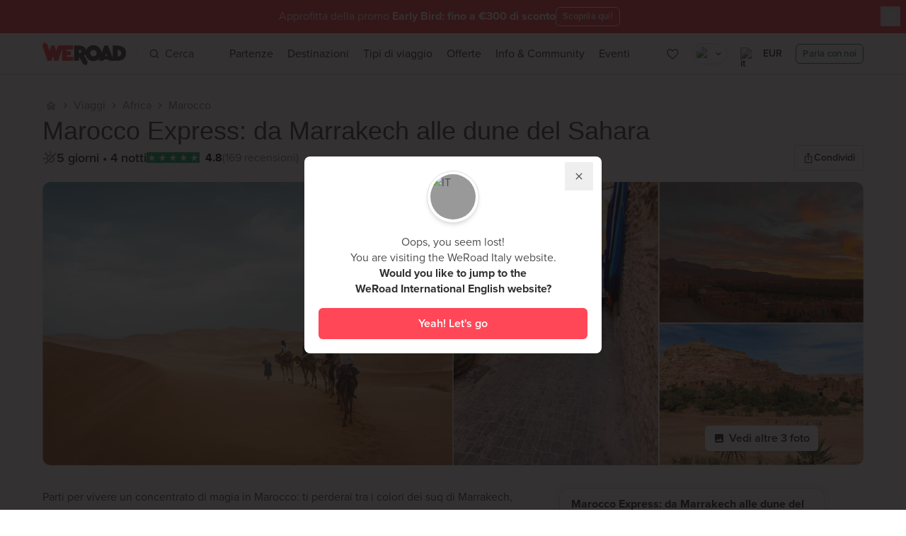

--- FILE ---
content_type: application/javascript
request_url: https://prism.app-us1.com/?a=255286679&u=https%3A%2F%2Fwww.weroad.it%2Fviaggi%2Fmarocco-express-weroadx
body_size: 123
content:
window.visitorGlobalObject=window.visitorGlobalObject||window.prismGlobalObject;window.visitorGlobalObject.setVisitorId('39c38f6c-c745-4db3-9cd0-a2fcbedfcc6a', '255286679');window.visitorGlobalObject.setWhitelistedServices('tracking', '255286679');

--- FILE ---
content_type: text/javascript; charset=utf-8
request_url: https://www.weroad.it/_nuxt/a4628cd.js
body_size: 97848
content:
(window.webpackJsonp=window.webpackJsonp||[]).push([[172,5,6,12,20,62,83,85,96,109,110,111,113,114,115,116,117,118,119,120,121,122,123,124,126,127,129,131,132,133,134,135,136,138,139,140,141,142,143,144,145,146,147,148,149,151,152,153,154,155,156],{1001:function(t,e,r){"use strict";var n=r(2),o=r(8),l=r(5),c=(r(31),r(52),r(15),r(13),r(35),r(138),r(24),r(19),r(20),r(16),r(9),r(17),r(441)),d=Object(n.defineComponent)({__name:"index",props:{label:null},setup:function(t){return{__sfc:!0}}}),f=(r(1027),r(7)),v=Object(f.a)(d,function(){var t=this,e=t._self._c;t._self._setupProxy;return e("div",{staticClass:"marketing-label -translate-x-full rounded-r-md bg-gray-900 px-2.5 py-1 text-xs font-bold text-white"},[e("span",{domProps:{textContent:t._s(t.label.name)}})])},[],!1,null,"2300b400",null).exports,m={name:"wr-itinerary-cover",components:{wrBackgroundImage:c.a,wrMarketingLabel:v},props:{title:{type:String,default:""},thumbnailImage:{type:Object,default:function(){return{}}},mapImage:{type:Object,default:function(){return{}}},marketingLabel:{type:Object,default:null},href:{type:String,default:""},showMap:{type:Boolean,default:!1}}},h=(r(1029),Object(f.a)(m,function(){var t,e=this,r=e._self._c;return r("div",{staticClass:"aspect-card relative mb-4 w-full bg-gray-300",attrs:{"data-name":"tour-cover"}},[r("div",{staticClass:"pointer-events-none absolute z-10 mt-3 flex h-8 w-full select-none items-center justify-between pl-5 pr-4"},[e._t("left"),e._v(" "),r("div",{staticClass:"pointer-events-auto ml-auto"},[e._t("right")],2)],2),e._v(" "),r("div",{staticClass:"relative z-[9] flex size-full items-stretch"},[r("a",{ref:"carousel-container",staticClass:"hide-scrollbar relative flex size-full snap-x snap-mandatory items-start justify-start gap-0 overflow-x-auto overflow-y-hidden px-0",attrs:{target:null!==(t=e.$screen)&&void 0!==t&&t.lg?"_blank":null,href:e.href},on:{click:function(t){return t.stopPropagation(),e.$emit("click",t)}}},[r("div",{staticClass:"aspect-card relative h-full snap-start bg-[#C9C9C9]"},[r("wr-background-image",{directives:[{name:"show",rawName:"v-show",value:!e.showMap,expression:"!showMap"}],staticClass:"size-full object-cover",attrs:{"component-id":"wr-travels-card-thumbnails","image-size-format":"small",image:e.thumbnailImage,"alt-fallback":e.title,"aria-hidden":e.showMap}}),e._v(" "),r("wr-background-image",{directives:[{name:"show",rawName:"v-show",value:e.showMap,expression:"showMap"}],staticClass:"size-full object-cover",attrs:{"component-id":"wr-travels-card-map","image-size-format":"small",image:e.mapImage,"alt-fallback":e.title,"aria-hidden":!e.showMap}})],1)]),e._v(" "),e.marketingLabel?r("wr-marketing-label",{staticClass:"absolute bottom-6 left-0 z-10",attrs:{label:e.marketingLabel}}):e._e()],1)])},[],!1,null,"2f51e0e9",null).exports),w={name:"wr-itinerary-header",props:{title:{type:String,default:""},overtitle:{type:String,default:""},href:{type:String,default:""}}},header=Object(f.a)(w,function(){var t,e=this,r=e._self._c;return e.title||e.subtitle||e.overtitle?r("div",{staticClass:"flex flex-col gap-y-1.5",attrs:{"data-name":"wr-itinerary-header"}},[e.overtitle?r("div",{staticClass:"flex items-start justify-start"},[r("span",{staticClass:"font-label text-xs font-semibold uppercase leading-none text-gray-600"},[e._v("\n      "+e._s(e.overtitle)+"\n    ")])]):e._e(),e._v(" "),e.title?r("div",{staticClass:"flex items-start justify-start",attrs:{"data-name":"title"}},[r("a",{staticClass:"cursor-pointer text-lg font-bold leading-[22px] !text-gray-800 md:hover:underline",attrs:{href:e.href,target:null!==(t=e.$screen)&&void 0!==t&&t.lg?"_blank":null},on:{click:function(t){return e.$emit("goToTravel",t)}}},[e._v("\n      "+e._s(e.title)+"\n    ")]),e._v(" "),r("div",{staticClass:"ml-auto"},[e._t("title-right")],2)]):e._e(),e._v(" "),r("div",{staticClass:"flex items-start justify-start"},[e._t("subtitle-left"),e._v(" "),r("div",{staticClass:"ml-auto"},[e._t("subtitle-right")],2)],2)]):e._e()},[],!1,null,null,null).exports,y=(r(66),{name:"wr-itinerary-deposit",components:{wrDiscountBadge:r(941).a},props:{price:{type:String,default:""},basePrice:{type:String,default:""},deposit:{type:String,default:""},discountPercentage:{type:Number,default:null}}}),C=Object(f.a)(y,function(){var t=this,e=t._self._c;return e("div",{staticClass:"flex w-full flex-row items-end justify-between gap-4 lg:gap-3",attrs:{"data-name":"deposit"}},[t._t("price",function(){return[e("div",{staticClass:"flex flex-col"},[e("span",{staticClass:"font-label text-xs font-semibold uppercase text-gray-600"},[t._v(t._s(t.$i18n.t("PRICE_START_FROM")))]),t._v(" "),e("span",{staticClass:"text-xl font-semibold",class:{"text-secondary":t.basePrice,"text-gray-900":!t.basePrice}},[t._v("\n        "+t._s(t.price)+"\n      ")]),t._v(" "),t.basePrice?e("div",{staticClass:"flex items-center gap-2"},[e("span",{staticClass:"text-xs text-gray-600 line-through"},[t._v(t._s(t.basePrice))]),t._v(" "),t.discountPercentage?e("wr-discount-badge",{staticClass:"mr-1.5",attrs:{value:"-".concat(t.discountPercentage,"%")}}):t._e()],1):t._e()])]}),t._v(" "),e("div",{staticClass:"ml-auto w-48 lg:w-52"},[t._t("default")],2)],2)},[],!1,null,null,null).exports,_=r(29),x=r(139),O=r(42),k=r(148),j=r(968),T=r(76),I=r(946),S=r(26),P=r(940),L=r(964),D=r(952),E=r(233),M=r(129),A=r(1014);function $(t,e){var r=Object.keys(t);if(Object.getOwnPropertySymbols){var n=Object.getOwnPropertySymbols(t);e&&(n=n.filter(function(e){return Object.getOwnPropertyDescriptor(t,e).enumerable})),r.push.apply(r,n)}return r}function B(t){for(var e=1;e<arguments.length;e++){var r=null!=arguments[e]?arguments[e]:{};e%2?$(Object(r),!0).forEach(function(e){Object(o.a)(t,e,r[e])}):Object.getOwnPropertyDescriptors?Object.defineProperties(t,Object.getOwnPropertyDescriptors(r)):$(Object(r)).forEach(function(e){Object.defineProperty(t,e,Object.getOwnPropertyDescriptor(r,e))})}return t}var R=Object(n.defineComponent)({name:"wr-itinerary-card",components:{wrItineraryCover:h,wrIcon:O.a,wrIconCalendar:E.a,wrItineraryHeader:header,wrItineraryDeposit:C,wrSearchButton:k.a,wrTrustpilotRatingCompact:j.a,wrWishlist:P.a,wrNotifyMe:L.a,wrFavoriteButton:D.a,wrCompareActivator:A.a},mixins:[T.a,I.a],props:{queryParams:{type:Object,default:function(){return{}}},redirectParamsString:{type:String,default:""},filterSettings:{type:Object,default:function(){return{}}},marketingLabel:{type:Object,default:null},travel:{type:Object,required:!0},isRelaxed:{type:Boolean,default:!1},isWishlistCounterVisible:{type:Boolean,default:!1},showMap:{type:Boolean,default:!1}},setup:function(){return{trackEvent:Object(M.a)().trackEvent}},data:function(){var t,e;return{dataLoading:!1,DATA_LAYER_SECTIONS:S.a,notifyMeEnabled:null!==(t=null===(e=this.travel)||void 0===e?void 0:e.notifyMeEnabled)&&void 0!==t?t:[]}},computed:{href:function(){return this.$i18n.localePath({name:"travels-travel",params:{travel:this.travel.slug}})+this.redirectParamsString},price:function(){var t,e;return(null===(t=this.travel)||void 0===t||null===(e=t.bestTour)||void 0===e?void 0:e.price)||0},deposit:function(){var t,e;return(null===(t=this.travel)||void 0===t||null===(e=t.bestTour)||void 0===e?void 0:e.depositPrice)||0},basePrice:function(){var t,e,r,n;return null!==(t=this.travel)&&void 0!==t&&null!==(e=t.bestTour)&&void 0!==e&&e.basePrice&&this.differentCurrencyPrices()?null===(r=this.travel)||void 0===r||null===(n=r.bestTour)||void 0===n?void 0:n.basePrice:""},discountPercentage:function(){var t,e;return(null===(t=this.travel)||void 0===t||null===(e=t.bestTour)||void 0===e?void 0:e.discountPercentage)||null},subtitle:function(){return"".concat(this.$i18n.tc("DAY",this.travel.numberOfDays,{days:this.travel.numberOfDays}))},travelTypesLabel:function(){var t;return null===(t=this.travel.travelTypes)||void 0===t?void 0:t.map(function(t){return t.displayName}).join(", ")},isToursInWishlistVisible:function(){return this.wishlistedToursCount>0&&this.isWishlistCounterVisible},wishlistedToursCount:function(){var t;return null===(t=this.travel)||void 0===t?void 0:t.wishlistedToursCount},isWishlistedInner:function(){var t;return!(null===(t=this.travel)||void 0===t||!t.isWishlisted)}},methods:{stripHtmlTags:_.n,differentCurrencyPrices:function(){var t,e,r,n,o;return!(null===(t=this.currency)||void 0===t||!t.isoCode)&&(null===(e=this.travel)||void 0===e||null===(r=e.bestTour)||void 0===r?void 0:r.basePrice[this.currency.isoCode])!==(null===(n=this.travel)||void 0===n||null===(o=n.bestTour)||void 0===o?void 0:o.price[this.currency.isoCode])},openCalendarModal:function(){var t=this;return Object(l.a)(regeneratorRuntime.mark(function e(){var r,n,data,o;return regeneratorRuntime.wrap(function(e){for(;;)switch(e.prev=e.next){case 0:return e.prev=0,t.dataLoading=!0,delete(r=B({},Object(x.d)(t.queryParams))).destinationId,delete r.continentId,delete r.id,t.isRelaxed&&(r.isRelaxed=t.isRelaxed),r.sort=Object(x.g)("tours",r.sort,!!r.textSearch),r.perPage=20,r.page=1,"wishlist"===t.$route.name&&(r.withUnbookable=!0),e.next=1,t.$axios.$get("travels/".concat(t.travel.slug,"/tours/paginated"),{params:r});case 1:n=e.sent,data=n.data,t.$emit("modal",{customClose:!0,containerClass:"modal-width-normal animation-bottom-top !bg-highlights-lightest",props:{currency:t.currency,title:t.travel.title,numberOfDays:t.travel.numberOfDays,travel:t.travel,hideSwitchView:!0,queryParams:r,travelTours:data.data,settings:t.settings,isRelaxed:t.isRelaxed,pagination:{page:data.currentPage||1,lastPage:data.lastPage||1},pageType:"travelCard"}}),o=t.wishlistedToursCount,t.trackEvent("showDepartureCalendar",B({travelName:t.travel.title,travelID:t.travel.id,sectionFrom:S.a.defaultTravelCard},t.isToursInWishlistVisible&&{tourInWishlist:o})),e.next=3;break;case 2:e.prev=2,e.catch(0);case 3:return e.prev=3,t.dataLoading=!1,e.finish(3);case 4:case"end":return e.stop()}},e,null,[[0,2,3,4]])}))()},updateNotifyMeEnabled:function(t){this.notifyMeEnabled=t},resetWishlistedTourCounter:function(){this.$emit("reset-wishlisted-tours-counter",0)}}}),F=(r(1031),Object(f.a)(R,function(){var t,e,r=this,n=r._self._c;r._self._setupProxy;return n("div",{staticClass:"flex h-full flex-col items-stretch overflow-hidden rounded-xl border border-gray-300 bg-white pb-3",attrs:{"data-name":"wr-itinerary-card"}},[n("wr-itinerary-cover",{attrs:{title:r.travel.title,"thumbnail-image":r.travel.thumbnailImage,"map-image":r.travel.mapImage,"marketing-label":r.travel.marketingLabel,href:r.href,"show-map":r.showMap},on:{click:function(t){return r.$emit("goToTravel",t)}},scopedSlots:r._u([{key:"left",fn:function(){var t;return[n("div",{staticClass:"pointer-events-auto"},[r.$growthbook.isOn("show-compare")?n("wr-compare-activator",{attrs:{size:"md","travel-id":r.travel.id,"tracking-params":{sectionFrom:r.DATA_LAYER_SECTIONS.defaultTravelCard,travelId:r.travel.id,travelName:r.travel.title,tourId:null===(t=r.travel.bestTour)||void 0===t?void 0:t.id}}}):r._e()],1)]},proxy:!0},{key:"right",fn:function(){return[n("wr-wishlist",{attrs:{"section-from":r.DATA_LAYER_SECTIONS.defaultTravelCard,"is-wishlisted":r.isWishlistedInner,"travel-id":r.travel.id,"travel-title":r.travel.title,"travel-number-of-days":r.travel.numberOfDays},on:{"travel-removed-from-wishlist":function(t){return r.$emit("travel-removed-from-wishlist")}}})]},proxy:!0}])}),r._v(" "),n("div",{staticClass:"mb-4 px-4"},[r._t("header",function(){return[n("wr-itinerary-header",{attrs:{overtitle:r.travelTypesLabel,title:r.travel.title,href:r.href},on:{goToTravel:function(t){return r.$emit("goToTravel",t)}},scopedSlots:r._u([{key:"title-right",fn:function(){return[r._t("header-title-right")]},proxy:!0},{key:"subtitle-left",fn:function(){return[n("div",{staticClass:"flex items-center gap-2.5"},[n("span",{staticClass:"text-gray-800"},[r._v("\n              "+r._s(r.subtitle)+"\n            ")]),r._v(" "),r.showCustomLogo?n("div",{staticClass:"flex h-full w-auto gap-x-2"},[r.showTravelStyleLogo&&r.computedTravelStyle.customLogo?n("img",{attrs:{src:r.computedTravelStyle.customLogo.url,alt:r.stripHtmlTags(r.computedTravelStyle.customLogo.altText),title:r.stripHtmlTags(r.computedTravelStyle.customLogo.title)}}):r._e(),r._v(" "),r.showCostCenterLogo&&r.computedCostCenter.customLogo?n("img",{attrs:{src:r.computedCostCenter.customLogo.url,alt:r.stripHtmlTags(r.computedCostCenter.customLogo.altText),title:r.stripHtmlTags(r.computedCostCenter.customLogo.title)}}):r._e()]):r._e()])]},proxy:!0},{key:"subtitle-right",fn:function(){return[r._t("header-subtitle-right",function(){return[r.travel.userRating?n("div",{staticClass:"rating"},[r.travel.userRating?n("wr-trustpilot-rating-compact",r._b({attrs:{"logo-type":"null","enable-link":!1,"show-reviews-number":""}},"wr-trustpilot-rating-compact",r.travel.userRating,!1)):r._e()],1):r._e()]})]},proxy:!0}],null,!0)})]})],2),r._v(" "),n("div",{staticClass:"mt-auto px-4"},[r._m(0),r._v(" "),n("wr-itinerary-deposit",{attrs:{deposit:r.$i18n.formatCurrencyByIsoCode(r.deposit,r.currency),"base-price":r.$i18n.formatCurrencyByIsoCode(r.basePrice,r.currency),price:r.$i18n.formatCurrencyByIsoCode(r.price,r.currency),"discount-percentage":r.discountPercentage},scopedSlots:r._u([0===r.travel.toursCount?{key:"price",fn:function(){return[n("div",{staticClass:"mb-0.5 flex h-full items-center"},[n("span",{staticClass:"flex h-full w-32 items-center text-sm font-normal text-gray-600"},[r._v("\n            "+r._s(r.$i18n.t("NO_SCHEDULED_DEPARTURES_YET"))+"\n          ")])])]},proxy:!0}:null],null,!0)},[r._v(" "),n("div",{staticClass:"w-full"},[n("wr-search-button",{attrs:{expanded:"",mode:"a",title:r.$i18n.t("SEE_ITINERARY"),href:r.href,target:null!==(t=r.$screen)&&void 0!==t&&t.lg?"_blank":null},on:{click:function(t){return r.$emit("goToTravel",t)}}},[r._v("\n          "+r._s(r.$i18n.t("SEE_ITINERARY"))+"\n        ")])],1)])],1),r._v(" "),r._m(1),r._v(" "),n("div",{attrs:{"data-name":"footer"}},[r.travel.toursCount>0?n("div",{staticClass:"w-full px-4"},[r.isToursInWishlistVisible?n("wr-favorite-button",{staticClass:"w-full",attrs:{theme:"gray",outline:"",size:"sm","icon-size":"xs",value:!0,loading:r.dataLoading},on:{click:r.openCalendarModal}},[r._v("\n        "+r._s(r.$i18n.tc("wishlist.SHOW_NUMBER_WISHLISTED",r.wishlistedToursCount,{number:r.wishlistedToursCount}))+"\n      ")]):n("wr-search-button",{attrs:{outline:"",size:"sm",theme:"gray",title:r.$i18n.tc("SHOW_NUMBER_DEPARTURES",r.travel.toursCount,{number:r.travel.toursCount}),expanded:"",loading:r.dataLoading},on:{click:r.openCalendarModal}},[n("div",{staticClass:"flex items-center gap-1.5"},[n("wr-icon",{attrs:{size:"xs"}},[n("wr-icon-calendar")],1),r._v(" "),n("span",{staticClass:"leading-none"},[r._v("\n            "+r._s(r.$i18n.tc("SHOW_NUMBER_DEPARTURES",r.travel.toursCount,{number:r.travel.toursCount}))+"\n          ")])],1)])],1):n("div",{staticClass:"px-4",attrs:{"data-name":"no-departures"}},[n("wr-notify-me",{attrs:{travel:r.travel,"is-notify-me-active":!(null===(e=r.notifyMeEnabled)||void 0===e||!e.length),centered:"",theme:"black","section-from":r.DATA_LAYER_SECTIONS.defaultTravelCard},on:{"notify-me-change":r.updateNotifyMeEnabled}})],1)])],1)},[function(){var t=this._self._c;this._self._setupProxy;return t("div",{staticClass:"pb-4 pt-0",attrs:{"data-name":"divider"}},[t("hr",{staticClass:"h-px border-none bg-gray-200"})])},function(){var t=this._self._c;this._self._setupProxy;return t("div",{staticClass:"py-3",attrs:{"data-name":"divider"}},[t("hr",{staticClass:"h-px border-none bg-gray-200"})])}],!1,null,"9dc03fbe",null));e.a=F.exports},1002:function(t,e,r){"use strict";var n={name:"wr-itinerary-card-skeleton",components:{wrSkeletonLoader:r(982).a}},o=(r(1033),r(7)),component=Object(o.a)(n,function(){var t=this,e=t._self._c;return e("div",{staticClass:"relative flex h-full flex-col items-stretch overflow-hidden rounded-xl bg-white pb-3 shadow outline outline-1 outline-gray-300",attrs:{"data-name":"wr-itinerary-card-skeleton"}},[e("div",{staticClass:"relative mb-4 aspect-[3/1.86] w-full bg-gray-100",attrs:{"data-name":"tour-cover"}},[e("wr-skeleton-loader")],1),t._v(" "),e("div",{staticClass:"mb-4 flex flex-col gap-1 px-4"},[e("div",{staticClass:"skeleton-base h-10 w-full"},[e("wr-skeleton-loader")],1),t._v(" "),e("div",{staticClass:"skeleton-base h-4 w-1/2"},[e("wr-skeleton-loader")],1)]),t._v(" "),e("div",{staticClass:"mt-auto px-4"},[t._m(0),t._v(" "),e("div",{staticClass:"flex flex-col gap-4"},[e("div",{staticClass:"skeleton-base h-2"},[e("wr-skeleton-loader")],1),t._v(" "),e("div",{staticClass:"flex items-center justify-start gap-4"},[e("div",{staticClass:"flex w-full items-start justify-start gap-2"},[e("div",{staticClass:"flex grow flex-col items-start justify-start gap-2"},[e("div",{staticClass:"skeleton-base h-2 w-4/5"},[e("wr-skeleton-loader")],1),t._v(" "),e("div",{staticClass:"skeleton-base h-4 w-full"},[e("wr-skeleton-loader")],1)]),t._v(" "),e("div",{staticClass:"ml-auto w-52 shrink-0"},[e("div",{staticClass:"skeleton-base h-12 w-full"},[e("wr-skeleton-loader")],1)])])])])]),t._v(" "),t._m(1),t._v(" "),e("div",{staticClass:"flex items-center justify-start gap-4 px-4",attrs:{"data-name":"footer"}},[e("div",{staticClass:"skeleton-base h-9 w-1/2"},[e("wr-skeleton-loader")],1),t._v(" "),e("div",{staticClass:"skeleton-base h-9 w-1/2"},[e("wr-skeleton-loader")],1)])])},[function(){var t=this._self._c;return t("div",{staticClass:"pb-4 pt-0",attrs:{"data-name":"divider"}},[t("hr",{staticClass:"h-px border-none bg-gray-200"})])},function(){var t=this._self._c;return t("div",{staticClass:"py-3",attrs:{"data-name":"divider"}},[t("hr",{staticClass:"h-px border-none bg-gray-200"})])}],!1,null,"660cdab0",null);e.a=component.exports},1003:function(t,e,r){"use strict";r(962)},1004:function(t,e,r){var n=r(54)(function(i){return i[1]});n.push([t.i,".wr-section-search[data-v-436c2036]{padding:5px 0;border-radius:8px}@media screen and (min-width: 1024px){.wr-section-search[data-v-436c2036]{border-radius:8px}}",""]),n.locals={},t.exports=n},1005:function(t,e,r){"use strict";r.d(e,"a",function(){return o});var n=r(2),o=function(t){return{variant:Object(n.computed)(function(){return t.tour?"tour":t.travel.toursCount?"default":"no-departures"})}}},1006:function(t,e,r){"use strict";var n=r(70),o=(r(15),r(13),r(19),r(20),r(16),r(9),r(17),r(8)),l=r(73),c=r(76);function d(t,e){var r=Object.keys(t);if(Object.getOwnPropertySymbols){var n=Object.getOwnPropertySymbols(t);e&&(n=n.filter(function(e){return Object.getOwnPropertyDescriptor(t,e).enumerable})),r.push.apply(r,n)}return r}function f(t){for(var e=1;e<arguments.length;e++){var r=null!=arguments[e]?arguments[e]:{};e%2?d(Object(r),!0).forEach(function(e){Object(o.a)(t,e,r[e])}):Object.getOwnPropertyDescriptors?Object.defineProperties(t,Object.getOwnPropertyDescriptors(r)):d(Object(r)).forEach(function(e){Object.defineProperty(t,e,Object.getOwnPropertyDescriptor(r,e))})}return t}var v={name:"wr-section-search",components:{wrSearch:r(457).a},mixins:[c.a],props:{sections:{type:Array,default:function(){return["where","when"]}},defaultSelectedDestination:{type:Object,default:function(){return{}}}},mounted:function(){this.changeShowCoverSearchBar(!0)},beforeDestroy:function(){this.changeShowCoverSearchBar(!1)},methods:f(f({},Object(l.d)(n.a,["changeShowCoverSearchBar"])),{},{modal:function(t){this.$emit("modal",t)}})},m=(r(1003),r(7)),component=Object(m.a)(v,function(){var t=this,e=t._self._c;return e("div",{staticClass:"relative z-30 mx-auto w-full justify-between text-base md:flex",attrs:{id:t.componentId}},[e("wr-search",{attrs:{id:"search-bar",currency:t.currency,sections:t.sections,"default-selected-destination":t.defaultSelectedDestination}})],1)},[],!1,null,"436c2036",null);e.a=component.exports},1007:function(t,e,r){"use strict";r(15),r(50);var n=r(2),o=Object(n.defineComponent)({__name:"index",props:{title:null,description:null},setup:function(t){var e=t;return Object(n.defineComponent)({name:"wr-agnostic-travel-content"}),{__sfc:!0,props:e}}}),l=r(7),component=Object(l.a)(o,function(){var t=this,e=t._self._c;t._self._setupProxy;return e("div",{staticClass:"wr-agnostic-travel-content"},[e("h2",{staticClass:"mb-3.5 font-display text-2xl lg:text-3xl",class:{"lg:mb-6":!t.description,"lg:mb-4":t.description},domProps:{textContent:t._s(t.title)}}),t._v(" "),t._t("description",function(){return[t.description?e("div",{staticClass:"mb-6 text-base text-gray-800",domProps:{innerHTML:t._s(t.description)}}):t._e()]}),t._v(" "),t._t("default"),t._v(" "),t.$slots.footer?[t._t("footer")]:t._e()],2)},[],!1,null,null,null);e.a=component.exports},1008:function(t,e,r){var content=r(1044);content.__esModule&&(content=content.default),"string"==typeof content&&(content=[[t.i,content,""]]),content.locals&&(t.exports=content.locals);(0,r(55).default)("5acecd56",content,!0,{sourceMap:!1})},1009:function(t,e,r){var content=r(1046);content.__esModule&&(content=content.default),"string"==typeof content&&(content=[[t.i,content,""]]),content.locals&&(t.exports=content.locals);(0,r(55).default)("068a5d96",content,!0,{sourceMap:!1})},1010:function(t,e,r){var content=r(1048);content.__esModule&&(content=content.default),"string"==typeof content&&(content=[[t.i,content,""]]),content.locals&&(t.exports=content.locals);(0,r(55).default)("cad19f74",content,!0,{sourceMap:!1})},1011:function(t,e,r){var content=r(1050);content.__esModule&&(content=content.default),"string"==typeof content&&(content=[[t.i,content,""]]),content.locals&&(t.exports=content.locals);(0,r(55).default)("a2b8e994",content,!0,{sourceMap:!1})},1012:function(t,e,r){"use strict";r.r(e);var n=r(2),o=r(29),l=Object(n.defineComponent)({__name:"index",props:{logo:null,title:null,subtitle:null},emits:["toggle"],setup:function(t,e){var r=e.emit,l=Object(n.ref)(!1);return{__sfc:!0,emit:r,isOpen:l,toggle:function(){l.value=!l.value,r("toggle",l.value)},stripHtmlTags:o.n}}}),c=r(7),component=Object(c.a)(l,function(){var t=this,e=t._self._c,r=t._self._setupProxy;return e("div",{staticClass:"text-gray-700"},[e("div",{staticClass:"rounded-lg border border-gray-300 p-5 text-center text-base lg:text-left",class:{"rounded-b-none border-b-0":!!t.$slots.default}},[t.logo?e("img",{staticClass:"mb-2.5 inline-block h-8 w-auto lg:mb-3 lg:h-9",attrs:{src:t.logo.url,loading:"lazy",decoding:"async",alt:r.stripHtmlTags(t.logo.altText),title:r.stripHtmlTags(t.logo.title)}}):t._e(),t._v(" "),e("p",{staticClass:"mb-0.5 font-bold",domProps:{textContent:t._s(t.title)}}),t._v(" "),e("p",{staticClass:"mb-0",domProps:{textContent:t._s(t.subtitle)}}),t._v(" "),t.$slots.default?e("div",{staticClass:"grid grid-rows-[0fr] overflow-hidden opacity-0 transition-all duration-500",class:{"grid-rows-[1fr] opacity-100":r.isOpen}},[e("div",{staticClass:"min-h-0"},[e("div",{staticClass:"py-[1.125rem] before:block before:h-px before:w-full before:bg-gray-200 before:content-['']"}),t._v(" "),e("div",{staticClass:"space-y-4 text-left"},[t._t("default")],2)])]):t._e()]),t._v(" "),t.$slots.default?e("button",{staticClass:"flex min-h-11 w-full items-center justify-center rounded-lg rounded-t-none border border-gray-300 p-1 text-center text-base font-semibold transition-colors hover:border-gray-400",attrs:{type:"button"},domProps:{textContent:t._s(r.isOpen?t.$i18n.t("uniqueTrips.CTA_CLOSE"):t.$i18n.t("uniqueTrips.CTA"))},on:{click:r.toggle}}):t._e()])},[],!1,null,null,null);e.default=component.exports},1013:function(t,e,r){"use strict";r.r(e);var n=r(2),o=r(326),l=r(42),c=r(237),d=r(233),f=Object(n.defineComponent)({__name:"modal",props:{value:{type:Boolean},airports:null,title:null,departureDate:null,endingDate:null,showDates:{type:Boolean}},emits:["input"],setup:function(t,e){var r=e.emit;return Object(n.defineComponent)({name:"wr-travel-flight-modal"}),{__sfc:!0,emit:r,wrStorelessModal:o.a,wrIcon:l.a,wrIconPin:c.a,wrIconCalendar:d.a}}}),v=r(7),component=Object(v.a)(f,function(){var t=this,e=t._self._c,r=t._self._setupProxy;return e(r.wrStorelessModal,{staticClass:"text-gray-700",attrs:{value:t.value,"inside-close-button":"","full-screen":"xs"===t.$screen.breakpoint||"sm"===t.$screen.breakpoint||"md"===t.$screen.breakpoint,"can-cancel":["esc","outside"]},on:{input:function(t){return r.emit("input",t)}},scopedSlots:t._u([{key:"title",fn:function(){return[e("span",{staticClass:"text-gray-700"},[t._v(t._s(t.$i18n.t("flightModal.SEARCH_FLIGHT")))])]},proxy:!0}])},[t._v(" "),e("header",{staticClass:"mb-4 text-xl font-bold"},[e("p",{staticClass:"mb-0 text-gray-700"},[t._v("\n      "+t._s(t.title)+"\n    ")])]),t._v(" "),e("section",{staticClass:"mb-5 border-b border-gray-300 pb-5 text-sm text-gray-700"},[t.showDates&&t.departureDate&&t.endingDate?e("div",{staticClass:"mb-2.5 flex items-center"},[e(r.wrIcon,{attrs:{size:"xs"}},[e(r.wrIconCalendar)],1),t._v(" "),e("time",{staticClass:"ml-1.5 font-bold"},[t._v("\n        "+t._s(t.$i18n.t("DATE_FROM_TO",{dateFrom:t.$i18n.formatDayMonthName(t.departureDate),dateTo:t.$i18n.formatDayMonthName(t.endingDate)}))+"\n      ")])],1):t._e(),t._v(" "),e("div",{staticClass:"mb-2.5 flex items-center"},[e(r.wrIcon,{attrs:{size:"xs"}},[e(r.wrIconPin)],1),t._v(" "),e("div",{staticClass:"ml-1.5"},[e("p",{staticClass:"mb-0"},[t._v("\n          "+t._s(t.$i18n.t("SUGGEST_DESTINATION".concat(t.airports.outboundArrivalCity&&t.airports.inboundDepartureCity!==t.airports.outboundArrivalCity?"_START":"")))+": "),e("span",{staticClass:"ml-1.5 font-bold"},[t._v(t._s(t.airports.inboundDepartureCity))])])])],1),t._v(" "),t.airports.inboundDepartureCity!==t.airports.outboundArrivalCity?e("div",{staticClass:"flex items-center"},[e(r.wrIcon,{attrs:{size:"xs"}},[e(r.wrIconPin)],1),t._v(" "),e("div",{staticClass:"ml-1.5"},[e("p",{staticClass:"mb-0"},[t._v("\n          "+t._s(t.$i18n.t("SUGGEST_DESTINATION_END"))+": "),e("span",{staticClass:"ml-1.5 font-bold"},[t._v(t._s(t.airports.outboundArrivalCity))])])])],1):t._e()]),t._v(" "),e("wr-travel-flight-skyscanner-widget",{attrs:{airports:t.airports,"departure-date":t.departureDate,"ending-date":t.endingDate}}),t._v(" "),e("div",{staticClass:"my-5 border-b border-gray-300"}),t._v(" "),e("div",{staticClass:"text-sm text-gray-700"},[e("span",{domProps:{innerHTML:t._s(t.$i18n.t("WARNING"))}})])],1)},[],!1,null,null,null);e.default=component.exports;installComponents(component,{WrTravelFlightSkyscannerWidget:r(1076).default})},1014:function(t,e,r){"use strict";var n=r(129),o=r(332),l=r(2),c=r(12),d=r(42),f={name:"wr-icon-compare"},v=r(7),m=Object(v.a)(f,function(){var t=this,e=t._self._c;return e("svg",{attrs:{viewBox:"0 0 24 24",fill:"none",xmlns:"http://www.w3.org/2000/svg"}},[e("path",{attrs:{d:"M17 3.00001H15V5.00001H17V3.00001Z"}}),t._v(" "),e("path",{attrs:{d:"M19.2 19H19V21H19.2C20.3 21 21.2 20.1 21.2 19V18.9H19.2V19Z"}}),t._v(" "),e("path",{attrs:{d:"M17 19H15V21H17V19Z"}}),t._v(" "),e("path",{attrs:{d:"M19.2 3.00001H18.9V5.00001H19.2V5.10001H21.2V5.00001C21.2 3.90001 20.3 3.00001 19.2 3.00001Z"}}),t._v(" "),e("path",{attrs:{d:"M21.2 7.10001H19.2V9.10001H21.2V7.10001Z"}}),t._v(" "),e("path",{attrs:{d:"M21.2 11H19.2V13H21.2V11Z"}}),t._v(" "),e("path",{attrs:{d:"M21.2 14.9H19.2V16.9H21.2V14.9Z"}}),t._v(" "),e("path",{attrs:{d:"M13 1.20001H11V3.00001H4.79999C3.69999 3.00001 2.79999 3.90001 2.79999 5.00001V19C2.79999 20.1 3.69999 21 4.79999 21H11V22.8H13V1.20001ZM4.79999 19V5.00001H11V19H4.79999Z"}})])},[],!1,null,null,null).exports,h=r(1020),w=Object(l.defineComponent)({__name:"index",props:{travelId:null,size:{default:"default"},trackingParams:null},emits:["compare"],setup:function(t,e){var r=e.emit,f=t,v=Object(n.a)().trackEvent,w=Object(o.a)(),y=w.compareItems,C=w.isMaxReached,_=w.toggleCompareItem,x=Object(l.computed)(function(){return y.value[0]===f.travelId||y.value[1]===f.travelId}),O=Object(l.computed)(function(){return C.value&&!x.value}),k=Object(c.d)().$i18n,j=Object(l.computed)(function(){return x.value?k.t("compare.REMOVE"):k.t("compare.ADD")});return{__sfc:!0,trackEvent:v,compareItems:y,isMaxReached:C,toggleCompareItem:_,props:f,isInCompare:x,isDisabled:O,emit:r,$i18n:k,buttonLabel:j,handleCompare:function(){O.value||(v(x.value?"removeTripCompare":"addTripCompare",f.trackingParams),_(f.travelId))},wrIcon:d.a,wrIconCompare:m,wrIconRoundClose:h.a}}}),y=Object(v.a)(w,function(){var t=this,e=t._self._c,r=t._self._setupProxy;return e("button",{staticClass:"flex h-7 items-center justify-center gap-1 rounded-[5px] border bg-white px-2.5 py-1.5 transition-all",class:[{"lg:h-9 lg:px-4":"default"===t.size},r.isDisabled?"cursor-not-allowed border-gray-200 opacity-50":"cursor-pointer hover:bg-gray-100",r.isInCompare?"border-gray-900":"border-gray-300 hover:border-gray-400"],attrs:{type:"button","aria-label":r.buttonLabel,disabled:r.isDisabled},on:{click:r.handleCompare}},[e(r.wrIcon,{attrs:{size:"default"===t.size?"xs":"2xs"}},[r.isInCompare?e(r.wrIconRoundClose,{staticClass:"fill-gray-800"}):e(r.wrIconCompare,{staticClass:"fill-gray-800"})],1),t._v(" "),e("span",{staticClass:"inline-flex text-xs font-semibold text-gray-800",class:{"lg:text-sm":"default"===t.size}},[t._v(t._s(r.buttonLabel))])],1)},[],!1,null,null,null);e.a=y.exports},1015:function(t,e,r){"use strict";r(100),r(35),r(24),r(9);var n=r(29),o=r(325),l=r(147),c=r(942),d=r(965),f=r(326),v=r(26),m={name:"wr-age-quick-filter-modal",components:{wrStorelessModal:f.a,wrAgeFilterItem:d.a},props:{value:{type:Boolean},ageRanges:{type:Array,required:!0},selectedAgeRange:{type:String,default:null},dataLayerComponent:{type:String,default:v.a.quickFilters}},data:function(){return{ageBadgeInner:this.selectedAgeRange}},computed:{innerModalOpen:{get:function(){return this.value},set:function(t){this.$emit("input",t)}}},watch:{innerModalOpen:function(){var t=this,e=this.ageRanges.find(function(e){return e.value===t.selectedAgeRange});this.ageBadgeInner=e&&e.id||null}},methods:{changeFilters:function(t){this.$emit("change",t),this.innerModalOpen=!1}}},h=r(7),w=Object(h.a)(m,function(){var t=this,e=t._self._c;return e("wr-storeless-modal",t._g(t._b({attrs:{"inside-close-button":"","no-padding":"","bottom-sheet":"",size:"sm",title:t.$i18n.t("filters.custom.age.LABEL"),"can-cancel":["esc","outside"]},model:{value:t.innerModalOpen,callback:function(e){t.innerModalOpen=e},expression:"innerModalOpen"}},"wr-storeless-modal",t.$attrs,!1),t.$listeners),[e("div",{staticClass:"grid grid-cols-3 px-4 pb-8 pt-5"},[t._l(t.ageRanges,function(r,n){return[e("wr-age-filter-item",{key:n,attrs:{"data-layer-component":t.dataLayerComponent,"age-range":r,"is-first":0===n,"is-last":n>=t.ageRanges.length-1},on:{input:t.changeFilters},model:{value:t.ageBadgeInner,callback:function(e){t.ageBadgeInner=e},expression:"ageBadgeInner"}})]})],2)])},[],!1,null,null,null).exports,y={name:"wr-age-quick-filter",components:{WrAgeFilterItem:d.a,wrSearchDropdown:o.a,wrModalCloseButton:l.default,wrQuickFiltersActivator:c.a,wrAgeQuickFilterModal:w},props:{value:{type:String,default:null},ageRanges:{type:Array,required:!0},dataLayerComponent:{type:String,default:v.a.quickFilters},loadingList:{type:Boolean}},data:function(){return{isDropdownOpen:!1,isModalOpen:!1,ageBadgeInner:this.value}},computed:{isActive:function(){return!!this.value},ageFilters:function(){var t=this;return this.ageRanges.length>1?this.ageRanges.map(function(e){return{id:e?t.generateV4UUID():e,name:e?t.$i18n.t("ageRange.".concat(e)):t.$i18n.t("filters.custom.age.options.ALL"),value:e}}):[]},ageFilterLabel:function(){var t,e=this;return this.value?null===(t=this.ageFilters.find(function(t){return t.value===e.value}))||void 0===t?void 0:t.name:this.$i18n.t("filters.custom.age.LABEL")},isModalTeleported:function(){return this.dataLayerComponent!==v.a.modalAvailableDates}},watch:{value:function(){var t=this,e=this.ageFilters.find(function(e){return e.value===t.value});this.ageBadgeInner=e&&e.id||null}},methods:{generateV4UUID:n.i,toggleDropdown:function(){this.isDropdownOpen=!this.isDropdownOpen},toggleModal:function(){this.isModalOpen=!this.isModalOpen},updateCounter:function(t){var e,r=t||(null===(e=this.ageFilters.find(function(e){return e.value===t}))||void 0===e?void 0:e.id);this.ageBadgeInner=r},changeFilters:function(t){var e,r,n=this;(this.updateCounter(t),this.isDropdownOpen=!1,this.isModalOpen=!1,null!==(e=this.ageFilters.find(function(t){return t.id===n.ageBadgeInner}))&&void 0!==e&&e.value)?this.$emit("send",null===(r=this.ageFilters.find(function(t){return t.id===n.ageBadgeInner}))||void 0===r?void 0:r.value):(this.$emit("clear"),this.$emit("send",null))},clearFilter:function(){this.changeFilters()}}},C=Object(h.a)(y,function(){var t=this,e=t._self._c;return e("div",[e("wr-search-dropdown",{attrs:{extended:"",teleported:"","scroll-threshold":0},scopedSlots:t._u([{key:"activator",fn:function(){return[e("wr-quick-filters-activator",{attrs:{"is-active":t.isActive,"is-open":t.isDropdownOpen||t.isModalOpen,"is-popover-activator":"",loading:t.loadingList,label:t.ageFilterLabel},on:{clear:t.clearFilter,click:function(){t.$screen.md?t.toggleDropdown():t.toggleModal()}}})]},proxy:!0},{key:"dropdown-content",fn:function(r){var n=r.show,o=r.close;return[e("div",{directives:[{name:"show",rawName:"v-show",value:n,expression:"show"}],ref:"dropdown",staticClass:"absolute left-0 top-14 isolate z-[70] flex min-w-max flex-col rounded-lg border border-gray-200 bg-white p-0.5 leading-normal shadow-[0_0_15px_0_rgba(0,0,0,0.15)]"},[e("div",{staticClass:"flex items-center justify-between px-4 py-1"},[e("span",{staticClass:"text-lg font-bold text-gray-800"},[t._v("\n            "+t._s(t.$i18n.t("filters.custom.age.LABEL"))+"\n          ")]),t._v(" "),e("wr-modal-close-button",{on:{close:o}})],1),t._v(" "),e("div",{staticClass:"my-1",attrs:{"data-name":"divider"}},[e("hr",{staticClass:"border-gray-300"})]),t._v(" "),e("div",{staticClass:"grid w-full auto-cols-fr grid-flow-col px-4 pb-7 pt-5"},[t._l(t.ageFilters,function(r,n){return[e("wr-age-filter-item",{key:n,attrs:{"age-range":r,"is-first":0===n,"data-layer-component":t.dataLayerComponent,"is-last":n>=t.ageFilters.length-1},on:{input:t.changeFilters},model:{value:t.ageBadgeInner,callback:function(e){t.ageBadgeInner=e},expression:"ageBadgeInner"}})]})],2)])]}}]),model:{value:t.isDropdownOpen,callback:function(e){t.isDropdownOpen=e},expression:"isDropdownOpen"}}),t._v(" "),e("wr-age-quick-filter-modal",{attrs:{"age-ranges":t.ageFilters,"selected-age-range":t.value,teleported:t.isModalTeleported,"data-layer-component":t.dataLayerComponent},on:{change:t.changeFilters,onClose:t.toggleModal},model:{value:t.isModalOpen,callback:function(e){t.isModalOpen=e},expression:"isModalOpen"}})],1)},[],!1,null,null,null);e.a=C.exports;installComponents(C,{WrModalCloseButton:r(147).default})},1016:function(t,e,r){"use strict";var n=r(26),o=r(2),l=r(12),c=(r(21),r(325)),d=r(147),f=r(942),v=r(326),m=r(966),h=Object(o.defineComponent)({__name:"modal",props:{value:{type:Boolean,default:!1},status:{default:function(){return[]}},withUnbookable:{type:[Boolean,null],default:null}},emits:["input","change-status","change-with-unbookable"],setup:function(t,e){var r=e.emit,l=t,c=Object(o.computed)({get:function(){return l.value},set:function(t){r("input",t)}}),d=function(){c.value=!1};return{__sfc:!0,props:l,emit:r,innerModalOpen:c,closeModal:d,handleStatusChange:function(t){r("change-status",t),d()},handleUnbookableChange:function(t){r("change-with-unbookable",t),d()},wrStorelessModal:v.a,WrStatusFilterContent:m.a,DATA_LAYER_SECTIONS:n.a}}}),w=r(7),y=Object(w.a)(h,function(){var t=this,e=t._self._c,r=t._self._setupProxy;return e(r.wrStorelessModal,t._g(t._b({attrs:{"inside-close-button":"","no-padding":"","bottom-sheet":"",size:"sm",title:t.$i18n.t("filters.custom.status.LABEL"),"can-cancel":["esc","outside"]},model:{value:r.innerModalOpen,callback:function(t){r.innerModalOpen=t},expression:"innerModalOpen"}},"wr-storeless-modal",t.$attrs,!1),t.$listeners),[e("div",{staticClass:"px-4 pb-8 pt-5"},[e(r.WrStatusFilterContent,{attrs:{status:t.status,"with-unbookable":t.withUnbookable,"section-from":r.DATA_LAYER_SECTIONS.quickFilters},on:{"change-status":r.handleStatusChange,"change-with-unbookable":r.handleUnbookableChange}})],1)])},[],!1,null,null,null).exports,C=r(989),_=Object(o.defineComponent)({__name:"index",props:{status:{default:function(){return[]}},withUnbookable:{type:[Boolean,null],default:null},loadingList:{type:Boolean,default:!1},dataLayerComponent:{default:n.a.quickFilters}},emits:["change-status","change-with-unbookable","clear"],setup:function(t,e){var r=e.emit,v=t,h=Object(o.ref)(Object(C.b)(v.status));Object(o.watch)(function(){return v.status},function(t){h.value=Object(C.b)(t)},{immediate:!0});var w=Object(l.d)(),_=w.$screen,x=w.$i18n,O=Object(o.ref)(!1),k=Object(o.ref)(!1),j=Object(o.computed)(function(){return!(!h.value.length&&!v.withUnbookable)}),T=Object(o.computed)(function(){var t;if(!j.value)return x.t("filters.custom.status.LABEL");var e=!(null===(t=h.value)||void 0===t||!t.length),r=!!v.withUnbookable,n=(e?h.value.length:0)+(r?1:0);if(1===n){if(r&&!e)return x.t("status.WITH_UNBOOKABLE.quick");if(e&&1===h.value.length){var o=h.value[0];return x.t("status.".concat(o,".name"))}}return"".concat(x.t("filters.custom.status.LABEL"),": ").concat(n)}),I=Object(o.computed)(function(){return v.dataLayerComponent!==n.a.modalAvailableDates}),S=function(){O.value=!1,k.value=!1};return{__sfc:!0,props:v,emit:r,statusInner:h,$screen:_,$i18n:x,isDropdownOpen:O,isModalOpen:k,isActive:j,statusFilterLabel:T,isModalTeleported:I,toggleDropdown:function(){O.value=!O.value},toggleModal:function(){k.value=!k.value},closeDropdowns:S,handleDropdownStatusChange:function(t){r("change-status",Object(C.a)(t)),S()},handleDropdownUnbookableChange:function(t){r("change-with-unbookable",t),S()},clearFilter:function(){r("clear")},wrSearchDropdown:c.a,wrModalCloseButton:d.default,wrQuickFiltersActivator:f.a,wrStatusQuickFilterModal:y,WrStatusFilterContent:m.a,convertToTourStatuses:C.a}}}),x=Object(w.a)(_,function(){var t=this,e=t._self._c,r=t._self._setupProxy;return e("div",[e(r.wrSearchDropdown,{attrs:{extended:"",teleported:"","scroll-threshold":0},scopedSlots:t._u([{key:"activator",fn:function(){return[e(r.wrQuickFiltersActivator,{attrs:{"is-active":r.isActive,"is-open":r.isDropdownOpen||r.isModalOpen,"is-popover-activator":"",loading:t.loadingList,label:r.statusFilterLabel},on:{clear:r.clearFilter,click:function(t){r.$screen.md?r.toggleDropdown():r.toggleModal()}}})]},proxy:!0},{key:"dropdown-content",fn:function(n){var o=n.show,l=n.close;return[e("div",{directives:[{name:"show",rawName:"v-show",value:o,expression:"show"}],ref:"dropdown",staticClass:"absolute left-0 top-14 isolate z-40 flex min-w-max flex-col rounded-lg border border-gray-200 bg-white p-0.5 leading-normal shadow-[0_0_15px_0_rgba(0,0,0,0.15)]"},[e("div",{staticClass:"flex items-center justify-between px-4 py-1"},[e("span",{staticClass:"text-lg font-bold text-gray-800"},[t._v("\n            "+t._s(r.$i18n.t("filters.custom.status.LABEL"))+"\n          ")]),t._v(" "),e(r.wrModalCloseButton,{on:{close:l}})],1),t._v(" "),e("div",{staticClass:"my-1",attrs:{"data-name":"divider"}},[e("hr",{staticClass:"border-gray-300"})]),t._v(" "),e("div",{staticClass:"min-w-80 px-4 pb-7 pt-5"},[e(r.WrStatusFilterContent,{staticClass:"max-w-xl",attrs:{status:r.statusInner,"with-unbookable":t.withUnbookable,"section-from":"quick-filters"},on:{"change-status":r.handleDropdownStatusChange,"change-with-unbookable":r.handleDropdownUnbookableChange}})],1)])]}}]),model:{value:r.isDropdownOpen,callback:function(t){r.isDropdownOpen=t},expression:"isDropdownOpen"}}),t._v(" "),e(r.wrStatusQuickFilterModal,{attrs:{status:r.statusInner,"with-unbookable":t.withUnbookable,teleported:r.isModalTeleported},on:{"change-status":function(t){r.emit("change-status",r.convertToTourStatuses(t))},"change-with-unbookable":function(t){return r.emit("change-with-unbookable",t)},onClose:r.toggleModal},model:{value:r.isModalOpen,callback:function(t){r.isModalOpen=t},expression:"isModalOpen"}})],1)},[],!1,null,null,null);e.a=x.exports;installComponents(x,{WrModalCloseButton:r(147).default})},1017:function(t,e,r){"use strict";r(24),r(66);var n=r(29),o=r(441),l=r(963),c=r(946),d=r(958),f=r(940),v=r(968),m=r(941),h=r(26),w={name:"wr-travels-card-thumbnails",components:{wrBackgroundImage:o.a,wrLinkEvent:d.a,wrWishlist:f.a,wrTrustpilotRatingCompact:v.a,wrDiscountBadge:m.a},mixins:[l.a,c.a],props:{id:{type:String,required:!0},numberOfDays:{type:Number,required:!0},slug:{type:String,required:!0},userRating:{type:Object,default:function(){return null}},thumbnailImage:{type:Object,default:null},primaryDestination:{type:Object,default:null},title:{type:String,default:null},onlyCard:{type:Boolean,default:!1},gtmEvent:{type:Object,default:null},travelNameTag:{type:String,default:"h3"},currency:{type:Object,default:null},isWishlisted:{type:Boolean},redirectParamsString:{type:String,default:""}},data:function(){return{isWishlistedInner:!!this.isWishlisted,DATA_LAYER_SECTIONS:h.a}},methods:{stripHtmlTags:n.n,emitThumbnailClick:function(){this.$emit("thumbnail-card-click")}}},y=(r(1022),r(7)),component=Object(y.a)(w,function(){var t=this,e=t._self._c;return e("div",{staticClass:"wr-thumbnail-travel",class:{"no-tours":!t.price}},[e("div",{staticClass:"image-container relative mb-[14px] rounded-xl"},[e("wr-background-image",{staticClass:"image relative rounded-xl",attrs:{"component-id":"wr-travels-card-thumbnails-".concat(t.id),image:t.thumbnailImage,"image-default":"".concat(t.$cdn.commonImages,"/default/landscape-default.jpg"),"image-size-format":"icon","image-size-format-mobile":"icon","image-size-format-desktop":"icon","alt-fallback":t.title,"show-shadow-top":"","show-shadow-bottom":""}}),t._v(" "),e("div",{staticClass:"pointer-events-none absolute z-10 mt-3 flex h-6 w-full select-none items-center gap-x-2 px-3"},[t.showCustomLogo?e("div",{staticClass:"flex flex-col gap-y-2 self-start"},[t.showTravelStyleLogo?e("img",{staticClass:"h-full w-auto",attrs:{src:t.computedTravelStyle.customLogoWhite.url,loading:"lazy",decoding:"async",alt:t.stripHtmlTags(t.computedTravelStyle.customLogoWhite.altText),title:t.stripHtmlTags(t.computedTravelStyle.customLogoWhite.title)}}):t._e(),t._v(" "),t.showCostCenterLogo?e("img",{staticClass:"h-full w-auto",attrs:{src:t.computedCostCenter.customLogoWhite.url,loading:"lazy",decoding:"async",alt:t.stripHtmlTags(t.computedCostCenter.customLogoWhite.altText),title:t.stripHtmlTags(t.computedCostCenter.customLogoWhite.title)}}):t._e()]):t._e(),t._v(" "),e("wr-wishlist",{staticClass:"pointer-events-auto ml-auto",attrs:{"section-from":t.DATA_LAYER_SECTIONS.thumbnailTravelCard,"is-wishlisted":t.isWishlistedInner,"travel-id":t.id,"travel-title":t.title,"travel-number-of-days":t.numberOfDays}})],1),t._v(" "),e("div",{staticClass:"absolute bottom-3 z-[3] w-full px-3 text-sm text-white"},[t.marketingLabel?e("div",{staticClass:"marketing-label max-w-fit -translate-x-full rounded-r-md bg-[#121212] text-[11px] font-bold leading-snug"},[t._v("\n        "+t._s(t.marketingLabel.name)+"\n      ")]):t._e(),t._v(" "),t.numberOfDays?e("div",{staticClass:"flex w-full items-center justify-between text-nowrap font-semibold leading-tight"},[e("div",{staticClass:"py-1"},[t._v("\n          "+t._s(t.$i18n.tc("DAY",t.numberOfDays,{days:t.numberOfDays}))+"\n        ")]),t._v(" "),t.userRating?e("wr-trustpilot-rating-compact",t._b({staticClass:"max-w-fit",attrs:{"star-color":"white"}},"wr-trustpilot-rating-compact",t.userRating,!1)):t._e()],1):t._e()]),t._v(" "),e("wr-link-event",{staticClass:"link-image",attrs:{title:t.title,"aria-label":t.title,to:t.$i18n.localePath({name:"travels-travel",params:{travel:t.slug}})+t.redirectParamsString,"gtm-event":t.gtmEvent},on:{"wr-link-event":t.emitThumbnailClick}})],1),t._v(" "),t.onlyCard?t._e():e("div",[e("wr-link-event",{staticClass:"link hover:underline",attrs:{title:t.title,"aria-label":t.title,to:t.$i18n.localePath({name:"travels-travel",params:{travel:t.slug}})+t.redirectParamsString,"gtm-event":t.gtmEvent},on:{"wr-link-event":t.emitThumbnailClick}},[e(t.travelNameTag,{tag:"component",staticClass:"travel-name mb-0 text-base font-bold"},[t._v("\n        "+t._s(t.title)+"\n      ")]),t._v(" "),e("span",{staticClass:"mt-[8px] block text-sm leading-tight opacity-80"},[t.price?e("span",{staticClass:"flex flex-wrap items-center justify-start gap-1 leading-none"},[e("span",[t._v(t._s(t.$i18n.t("PRICE_START_FROM")))]),t._v(" "),e("div",{staticClass:"flex flex-wrap items-center justify-start gap-1 leading-none"},[e("span",{class:{"base-price font-semibold":t.basePrice}},[t._v(t._s(t.$i18n.formatCurrencyByIsoCode(t.price,t.currency)))]),t._v(" "),t.basePrice?e("span",{staticClass:"text-sm font-normal leading-none line-through"},[t._v("\n              "+t._s(t.$i18n.formatCurrencyByIsoCode(t.basePrice,t.currency))+"\n            ")]):t._e(),t._v(" "),t.discountPercentage?e("wr-discount-badge",{staticClass:"ml-1.5 md:hidden",attrs:{value:t.discountPercentage}}):t._e(),t._v(" "),t.discountPercentage?e("wr-discount-badge",{staticClass:"ml-1.5 hidden md:inline-flex",attrs:{size:"xs",value:t.discountPercentage}}):t._e()],1)]):e("span",[t._v(t._s(t.$i18n.t("NOT_BOOKABLE_TITLE")))])])],1)],1)])},[],!1,null,"389cb8d1",null);e.a=component.exports},1018:function(t,e,r){"use strict";var n={name:"wr-icon-facebook"},o=r(7),component=Object(o.a)(n,function(){var t=this._self._c;return t("svg",{attrs:{xmlns:"http://www.w3.org/2000/svg",viewBox:"0 0 24 24"}},[t("path",{attrs:{fill:"currentColor",d:"M12.1 24.3c.6 0 1-.4 1-1v-8h2.6c.5 0 .9-.3 1-.8l.9-4.5c0-.3 0-.6-.2-.8-.2-.2-.5-.4-.8-.4h-3.5V6.3h3.5c.6 0 1-.4 1-1V.7c0-.6-.4-1-1-1h-5.3c-2.6 0-4.8 2.1-4.8 4.8v4.3H3.9c-.6 0-1 .4-1 1v4.5c0 .6.4 1 1 1h2.6v8c0 .6.4 1 1 1H12ZM8.6 4.5c0-1.5 1.2-2.8 2.8-2.8h4.3v2.5h-3.5c-.6 0-1 .4-1 1v4.5c0 .6.4 1 1 1h3.3l-.5 2.5h-2.8c-.6 0-1 .4-1 1v8H8.7v-8c0-.6-.4-1-1-1H5.1v-2.5h2.6c.6 0 1-.4 1-1V4.4Z"}})])},[],!1,null,null,null);e.a=component.exports},1019:function(t,e,r){"use strict";var n={name:"wr-icon-photo"},o=r(7),component=Object(o.a)(n,function(){var t=this._self._c;return t("svg",{attrs:{viewBox:"0 0 24 24",fill:"currentColor",xmlns:"http://www.w3.org/2000/svg"}},[t("path",{attrs:{d:"M21 19V5C21 3.9 20.1 3 19 3H5C3.9 3 3 3.9 3 5V19C3 20.1 3.9 21 5 21H19C20.1 21 21 20.1 21 19ZM8.5 13.5L11 16.51L14.5 12L19 18H5L8.5 13.5Z"}})])},[],!1,null,null,null);e.a=component.exports},1020:function(t,e,r){"use strict";var n={name:"wr-icon-round-close"},o=r(7),component=Object(o.a)(n,function(){var t=this._self._c;return t("svg",{attrs:{viewBox:"0 0 24 24",fill:"currentColor",xmlns:"http://www.w3.org/2000/svg"}},[t("path",{attrs:{d:"M12 2C6.47 2 2 6.47 2 12C2 17.53 6.47 22 12 22C17.53 22 22 17.53 22 12C22 6.47 17.53 2 12 2ZM12 20C7.59 20 4 16.41 4 12C4 7.59 7.59 4 12 4C16.41 4 20 7.59 20 12C20 16.41 16.41 20 12 20ZM15.59 7L12 10.59L8.41 7L7 8.41L10.59 12L7 15.59L8.41 17L12 13.41L15.59 17L17 15.59L13.41 12L17 8.41L15.59 7Z"}})])},[],!1,null,null,null);e.a=component.exports},1021:function(t,e,r){"use strict";r.r(e);r(51);var n={props:{title:{type:String,default:null},travel:{type:String,default:null},travelTours:{type:Array,default:function(){return[]}},toursPreviewList:{type:Array,default:function(){return[]}},queryParams:{type:Object,default:null}},computed:{tours:function(){return this.toursPreviewList&&this.toursPreviewList.length?this.toursPreviewList:this.travelTours}}},o=r(987),l=r(26),c=r(76),d=r(959),f={name:"wr-travel-tours",components:{wrToursList:o.a},mixins:[c.a,d.a,n],props:{hideTourTitle:{type:Boolean,default:!1},queryParams:{type:Object,default:null},tourCtaToCheckout:{type:Boolean,default:!1},isInModal:{type:Boolean,default:!1},sectionFrom:{type:String,default:l.a.toursList},animateContent:{type:Boolean,default:!1},hideInitialLoadingState:{type:Boolean,default:!1},externalLoadingData:{type:Boolean,default:!1},activateInfiniteScroll:{type:Boolean,default:!1}},data:function(){return{loading:!1}},watch:{externalLoadingData:function(t){this.loading=t}},mounted:function(){var t=this;this.loading=!this.hideInitialLoadingState,setTimeout(function(){t.loading=!1},1e3)}},v=r(7),component=Object(v.a)(f,function(){var t=this;return(0,t._self._c)("wr-tours-list",{attrs:{"component-id":"".concat(t.componentId,"_travel"),"travel-tours":t.tours,title:t.title,travel:t.travel,"is-travel-page":t.isTravel,"hide-tour-title":t.hideTourTitle,"skip-event-impression":!0,"query-params":t.queryParams,loading:t.loading,"show-coordinator-cursor":!1,settings:t.settings,currency:t.currency,"tour-cta-to-checkout":t.tourCtaToCheckout,"is-in-modal":t.isInModal,"section-from":t.sectionFrom,"animate-content":t.animateContent,"activate-infinite-scroll":t.activateInfiniteScroll},on:{"tour-added-to-wishlist":function(e){return t.$emit("tour-added-to-wishlist",e)},"tour-removed-from-wishlist":function(e){return t.$emit("tour-removed-from-wishlist",e)},"refresh-list-of-tours":function(e){return t.$emit("refresh-list-of-tours")},modal:function(e){return t.$emit("modal",e)},goToCheckout:function(e){return t.$emit("goToCheckout",e)},"load-more-tours":function(e){return t.$emit("load-more-tours")},clearAllFilters:function(e){return t.$emit("clear-all-filters")},"add-withUnbookable-filter":function(e){return t.$emit("add-withUnbookable-filter")}}})},[],!1,null,null,null);e.default=component.exports},1022:function(t,e,r){"use strict";r(984)},1023:function(t,e,r){var n=r(54)(function(i){return i[1]});n.push([t.i,'.base-price[data-v-389cb8d1]{--tw-text-opacity:1;color:rgb(65 128 137 / var(--tw-text-opacity, 1))}.dark .base-price[data-v-389cb8d1],.related-dark .base-price[data-v-389cb8d1]{--tw-text-opacity:1;color:rgb(255 255 255 / var(--tw-text-opacity, 1))}.image-container[data-v-389cb8d1]{position:relative;overflow:hidden;display:block;width:100%}.image-container .link-image[data-v-389cb8d1]{position:absolute;top:0;left:0;width:100%;height:100%;z-index:1}.image-container[data-v-389cb8d1]:after{display:block;content:"";padding-top:100%}.image-container .image[data-v-389cb8d1]{position:absolute;top:0;left:0;width:100%;height:100%;z-index:0;background-position:center;background-size:cover}.wr-thumbnail-travel .travel-name[data-v-389cb8d1]{margin-top:0;line-height:1.4}.wr-thumbnail-travel.no-tours .link[data-v-389cb8d1],.wr-thumbnail-travel.no-tours .travel-name[data-v-389cb8d1]{opacity:.7}.wr-thumbnail-travel.no-tours .link[data-v-389cb8d1]:hover,.wr-thumbnail-travel.no-tours .travel-name[data-v-389cb8d1]:hover{opacity:.7}.link[data-v-389cb8d1]{color:inherit}.link[data-v-389cb8d1]:hover{text-decoration:underline;color:inherit}.content-text[data-v-389cb8d1]{z-index:3}.price[data-v-389cb8d1]{font-weight:bold;white-space:nowrap}.marketing-label[data-v-389cb8d1]{padding:5px 10px 5px 35px;animation:marketing-label-enter-389cb8d1 .3s forwards cubic-bezier(0.42, 0, 0.35, 1.68);animation-delay:1s;margin-bottom:5px;margin-left:-15px}@keyframes marketing-label-enter-389cb8d1{0%{transform:translateX(-100%)}100%{transform:translateX(calc(0% - 20px))}}',""]),n.locals={},t.exports=n},1025:function(t,e,r){"use strict";r.r(e);r(21);var n=r(2),o=r(327),l=r(441),c=r(42),d=r(329),f=r(330),v=Object(n.defineComponent)({__name:"gallery",props:{galleryImages:null},setup:function(t){return Object(n.defineComponent)({name:"wr-travel-itinerary-stage-gallery"}),{__sfc:!0,wrAgnosticCarousel:o.a,wrBackgroundImage:l.a,wrIcon:c.a,wrIconChevronLeft:d.a,wrIconChevronRight:f.a}}}),m=r(7),component=Object(m.a)(v,function(){var t=this,e=t._self._c,r=t._self._setupProxy;return e(r.wrAgnosticCarousel,{staticClass:"relative size-full",attrs:{dots:"","use-gap":""},scopedSlots:t._u([{key:"dots",fn:function(n){var o=n.dots,l=n.scrollTo,c=n.prev,d=n.next,f=n.currentIndex;return[t.$screen.md?e("div",{staticClass:"absolute bottom-5 right-5 flex items-center justify-center gap-4"},[e("p",{staticClass:"mb-0 font-semibold text-white"},[t._v("\n        "+t._s(f)+"/"+t._s(o.length)+"\n      ")]),t._v(" "),e("div",{staticClass:"flex items-center gap-3"},[e("button",{staticClass:"flex size-9 items-center justify-center rounded-full bg-white",attrs:{disabled:1===f,"aria-label":t.$i18n.t("accessibility.PREV")},on:{click:c}},[e(r.wrIcon,{attrs:{size:"sm"}},[e(r.wrIconChevronLeft)],1)],1),t._v(" "),e("button",{staticClass:"flex size-9 items-center justify-center rounded-full bg-white",attrs:{disabled:f===o.length,"aria-label":t.$i18n.t("accessibility.NEXT")},on:{click:d}},[e(r.wrIcon,{attrs:{size:"sm"}},[e(r.wrIconChevronRight)],1)],1)])]):e("div",{staticClass:"relative left-1/2 z-10 -mt-8 flex h-3 -translate-x-1/2 -translate-y-full items-center justify-center gap-2.5 overflow-hidden"},t._l(o,function(r,n){return e("button",{key:n,staticClass:"size-2.5 shrink-0 cursor-pointer rounded-full bg-white transition-all duration-300",class:{"opacity-40":!r.current},attrs:{"aria-label":t.$i18n.t("accessibility.DOTS",{index:n+1})},on:{click:function(t){return l(r.value)}}})}),0)]}}])},t._l(t.galleryImages,function(t,n){return e("div",{key:"".concat(t.id,"-").concat(n),staticClass:"relative aspect-video size-full shrink-0 snap-center overflow-hidden rounded-md md:rounded-lg"},[e(r.wrBackgroundImage,{staticClass:"aspect-video size-full object-cover",attrs:{"component-id":"travel-itinerary-accordion-new",image:t}})],1)}),0)},[],!1,null,null,null);e.default=component.exports},1026:function(t,e,r){var content=r(1079);content.__esModule&&(content=content.default),"string"==typeof content&&(content=[[t.i,content,""]]),content.locals&&(t.exports=content.locals);(0,r(55).default)("40b5f7a6",content,!0,{sourceMap:!1})},1027:function(t,e,r){"use strict";r(992)},1028:function(t,e,r){var n=r(54)(function(i){return i[1]});n.push([t.i,"\n.marketing-label[data-v-2300b400] {\n  animation: marketing-label-enter-2300b400 .3s forwards cubic-bezier(0.42, 0, 0.35, 1.68);\n  animation-delay: 1s;\n}\n@keyframes marketing-label-enter-2300b400 {\n0% {\n    transform: translateX(-100%);\n}\n100% {\n    transform: translateX(0);\n}\n}\n",""]),n.locals={},t.exports=n},1029:function(t,e,r){"use strict";r(993)},1030:function(t,e,r){var n=r(54)(function(i){return i[1]});n.push([t.i,".aspect-card[data-v-2f51e0e9]{aspect-ratio:3/1.86}.overlay-gradient[data-v-2f51e0e9]{background:#000;background:linear-gradient(0deg, rgba(0, 0, 0, 0.3) 0%, rgba(0, 0, 0, 0) 35%, rgba(0, 0, 0, 0) 65%, rgba(0, 0, 0, 0.4) 100%)}",""]),n.locals={},t.exports=n},1031:function(t,e,r){"use strict";r(994)},1032:function(t,e,r){var n=r(54)(function(i){return i[1]});n.push([t.i,".tour-button-action[data-v-9dc03fbe] {\n    position: relative;\n    flex-shrink: 0;\n    scroll-snap-align: start;\n    scroll-margin-left: 1rem\n}\n.tour-button-action[data-v-9dc03fbe]:first-child {\n    padding-left: 1rem\n}\n.tour-button-action[data-v-9dc03fbe]:last-child {\n    padding-right: 1rem\n}",""]),n.locals={},t.exports=n},1033:function(t,e,r){"use strict";r(995)},1034:function(t,e,r){var n=r(54)(function(i){return i[1]});n.push([t.i,".skeleton-base[data-v-660cdab0] {\n    position: relative;\n    overflow: hidden;\n    border-radius: 0.25rem;\n    border-width: 1px;\n    --tw-bg-opacity: 1;\n    background-color: rgb(249 249 249 / var(--tw-bg-opacity, 1))\n}",""]),n.locals={},t.exports=n},1035:function(t,e,r){"use strict";r.r(e);var n=r(2),o=r(1005),l=r(1038),c=r(1056),d=Object(n.defineComponent)({__name:"index",props:{travel:null,tour:null,trackingParams:null},setup:function(t){var e=t;return Object(n.defineComponent)({name:"wr-travel-info-box-content"}),{__sfc:!0,props:e,variant:Object(o.a)({travel:e.travel,tour:e.tour}).variant,WrTravelInfoBoxContentNoDepartures:l.default,WrTravelInfoBoxContentTour:c.default}}}),f=r(7),component=Object(f.a)(d,function(){var t=this,e=t._self._c,r=t._self._setupProxy;return e("div",["no-departures"===r.variant?e(r.WrTravelInfoBoxContentNoDepartures):t._e(),t._v(" "),t.tour&&"tour"===r.variant?e(r.WrTravelInfoBoxContentTour,{attrs:{travel:t.travel,tour:t.tour,"tracking-params":t.trackingParams}}):t._e()],1)},[],!1,null,null,null);e.default=component.exports;installComponents(component,{WrTravelInfoBoxContentNoDepartures:r(1038).default,WrTravelInfoBoxContentTour:r(1056).default})},1036:function(t,e,r){"use strict";r.r(e);var n=r(2),o=r(1005),l=r(1040),c=r(1041),d=r(1042),f=r(981),v=Object(n.defineComponent)({__name:"index",props:{travel:null,tour:null,trackingParams:null},emits:["travel-added-to-wishlist","tour-added-to-wishlist"],setup:function(t,e){var r=e.emit,v=t;Object(n.defineComponent)({name:"wr-travel-info-box-footer"});return{__sfc:!0,props:v,variant:Object(o.a)({travel:v.travel,tour:v.tour}).variant,emit:r,handleTravelAddedToWishlist:function(){r("travel-added-to-wishlist")},handleTourAddedToWishlist:function(){r("tour-added-to-wishlist")},WrTravelInfoBoxFooterDefault:l.default,WrTravelInfoBoxFooterNoDepartures:c.default,WrTravelInfoBoxFooterTour:d.default,isFullTravel:f.b}}}),m=r(7),component=Object(m.a)(v,function(){var t=this,e=t._self._c,r=t._self._setupProxy;return e("div",["no-departures"===r.variant&&r.isFullTravel(t.travel)?e(r.WrTravelInfoBoxFooterNoDepartures,{attrs:{travel:t.travel,"tracking-params":t.trackingParams},on:{"travel-added-to-wishlist":r.handleTravelAddedToWishlist}}):t._e(),t._v(" "),"default"===r.variant&&r.isFullTravel(t.travel)?e(r.WrTravelInfoBoxFooterDefault,{attrs:{travel:t.travel,"tracking-params":t.trackingParams},on:{"travel-added-to-wishlist":r.handleTravelAddedToWishlist}}):t._e(),t._v(" "),t.tour&&"tour"===r.variant?e(r.WrTravelInfoBoxFooterTour,{attrs:{travel:t.travel,tour:t.tour,"tracking-params":t.trackingParams},on:{"tour-added-to-wishlist":r.handleTourAddedToWishlist}}):t._e()],1)},[],!1,null,null,null);e.default=component.exports;installComponents(component,{WrTravelInfoBoxFooterNoDepartures:r(1041).default,WrTravelInfoBoxFooterDefault:r(1040).default,WrTravelInfoBoxFooterTour:r(1042).default})},1037:function(t,e,r){"use strict";r(21);var n=r(70),o=(r(15),r(13),r(19),r(20),r(9),r(17),r(5)),l=r(8),c=(r(31),r(16),r(73)),d=r(1001),f=r(1002),v=r(76),m=r(231),h=r(139);function w(t,e){var r=Object.keys(t);if(Object.getOwnPropertySymbols){var n=Object.getOwnPropertySymbols(t);e&&(n=n.filter(function(e){return Object.getOwnPropertyDescriptor(t,e).enumerable})),r.push.apply(r,n)}return r}function y(t){for(var e=1;e<arguments.length;e++){var r=null!=arguments[e]?arguments[e]:{};e%2?w(Object(r),!0).forEach(function(e){Object(l.a)(t,e,r[e])}):Object.getOwnPropertyDescriptors?Object.defineProperties(t,Object.getOwnPropertyDescriptors(r)):w(Object(r)).forEach(function(e){Object.defineProperty(t,e,Object.getOwnPropertyDescriptor(r,e))})}return t}var C={name:"wr-travels-cards-default",components:{wrCard:d.a,wrCardSkeleton:f.a},mixins:[v.a,m.a],props:{loading:{type:Boolean,default:!1},travelsList:{type:Array,default:function(){return[]}},filters:{type:Object,default:null},showUserRating:{type:Object,default:null},isRelaxed:{type:Boolean,default:!1},isWishlistCounterVisible:{type:Boolean,default:!1},isCentered:{type:Boolean,default:!1},redirectParamsString:{type:String,default:""},showMap:{type:Boolean,default:!1}},computed:y(y({},Object(c.e)(n.a,{availableFilters:"availableFilters"})),{},{queryParams:function(){return this.filters&&Object.keys(this.filters).length>0?y({},this.filters):{}},filterSettings:function(){return y(y({},h.c),this.availableFilters)}}),methods:{goToTravel:function(t,e,r){var n=this;return Object(o.a)(regeneratorRuntime.mark(function o(){var l,c,path;return regeneratorRuntime.wrap(function(o){for(;;)switch(o.prev=o.next){case 0:if(n.$gtm&&(c=n.eventGoToTravel(e,"travel-card-map",r,"search-travels"),n.$gtm.push({ecommerce:null}),n.$gtm.push(c)),null!==(l=n.$screen)&&void 0!==l&&l.lg){o.next=1;break}return t.preventDefault(),path=n.$i18n.localePath({name:"travels-travel",params:{travel:e.slug}})+n.redirectParamsString,o.next=1,n.$router.push(path);case 1:case"end":return o.stop()}},o)}))()}}},_=r(7),component=Object(_.a)(C,function(){var t=this,e=t._self._c;return e("div",{staticClass:"flex-wrap items-stretch md:-mx-2.5 md:flex",class:t.isCentered?"justify-center":"justify-start"},[t.travelsList.length?t._l(t.travelsList,function(r,n){return e("div",{key:n,staticClass:"container-card mb-5 flex flex-col md:w-1/2 md:px-2.5 lg:w-1/3"},[t.loading?e("wr-card-skeleton"):e("wr-card",{staticClass:"grow",attrs:{id:"travel-card-".concat(r.id),"component-id":"".concat(t.componentId,"_").concat(n),travel:r,loading:t.loading,"query-params":t.queryParams,"redirect-params-string":t.redirectParamsString,settings:t.settings,"filter-settings":t.filterSettings,currency:t.currency,"is-relaxed":t.isRelaxed,"is-wishlist-counter-visible":t.isWishlistCounterVisible,"show-map":t.showMap},on:{"travel-removed-from-wishlist":function(e){return t.$emit("travel-removed-from-wishlist",r.id)},modal:function(e){return t.$emit("modal",e)},goToTravel:function(e){return t.goToTravel(e,r,n)}}})],1)}):t._l(3,function(t){return e("div",{key:t,staticClass:"container-card mb-5 flex flex-col md:w-1/2 md:px-2.5 lg:w-1/3"},[e("wr-card-skeleton")],1)})],2)},[],!1,null,null,null);e.a=component.exports},1038:function(t,e,r){"use strict";r.r(e);var n=r(2),o={name:"wr-icon-calendar-remove"},l=r(7),c=Object(l.a)(o,function(){var t=this._self._c;return t("svg",{attrs:{viewBox:"0 0 24 24",fill:"none",xmlns:"http://www.w3.org/2000/svg"}},[t("path",{attrs:{d:"M19 19H5V8H19M19 3H18V1H16V3H8V1H6V3H5C3.89 3 3 3.9 3 5V19C3 19.5304 3.21071 20.0391 3.58579 20.4142C3.96086 20.7893 4.46957 21 5 21H19C19.5304 21 20.0391 20.7893 20.4142 20.4142C20.7893 20.0391 21 19.5304 21 19V5C21 4.46957 20.7893 3.96086 20.4142 3.58579C20.0391 3.21071 19.5304 3 19 3ZM9.31 17L11.75 14.56L14.19 17L15.25 15.94L12.81 13.5L15.25 11.06L14.19 10L11.75 12.44L9.31 10L8.25 11.06L10.69 13.5L8.25 15.94L9.31 17Z",fill:"currentColor"}})])},[],!1,null,null,null).exports,d=Object(n.defineComponent)({__name:"no-departures",setup:function(t){return Object(n.defineComponent)({name:"wr-travel-info-box-content-no-departures"}),{__sfc:!0,wrIconCalendarRemove:c}}}),f=Object(l.a)(d,function(){var t=this,e=t._self._c;return e("div",{staticClass:"flex items-start text-left lg:flex-col lg:items-center lg:text-center"},[e("div",{staticClass:"mr-2.5 mt-0.5 shrink-0 lg:mb-3 lg:mr-0 lg:size-6"},[e(t._self._setupProxy.wrIconCalendarRemove,{staticClass:"size-4 lg:size-6"})],1),t._v(" "),e("div",{staticClass:"flex flex-col"},[e("h6",{staticClass:"mb-1 text-lg font-bold leading-none text-gray-800"},[t._v("\n      "+t._s(t.$i18n.t("alert_me.noDeparturesBanner.title"))+"\n    ")]),t._v(" "),e("p",{staticClass:"text-gray-600"},[t._v("\n      "+t._s(t.$i18n.t("alert_me.noDeparturesBanner.description"))+"\n    ")])])])},[],!1,null,null,null);e.default=f.exports},1039:function(t,e,r){"use strict";r.r(e);r(15),r(50),r(21);var n=r(2),o=r(12),l=r(18),c=(r(13),r(35),r(86),r(9),r(22),r(46),r(1059)),d=r(148),f=r(42),v=r(237),m=r(981),h=r(29),w=r(1025),y=Object(n.defineComponent)({__name:"index",props:{stage:null},emits:["open-map"],setup:function(t,e){var r=e.emit,y=t;Object(n.defineComponent)({name:"wr-travel-itinerary-stage"});var C=Object(n.computed)(function(){var t=Object(m.a)(y.stage.moods,"levels");return Object.entries(t).filter(function(t){var e=Object(l.a)(t,2);e[0];return e[1]>0}).map(function(t){var e=Object(l.a)(t,2),r=e[0],n=e[1];return{type:r.replace("Level",""),level:n}})}),_=Object(n.computed)(function(){return y.stage.subStages.reduce(function(t,e){return t.concat(e.images)},[])}),x=Object(o.d)().$i18n,O=Object(n.computed)(function(){return y.stage.subStages.filter(function(t){return!t.attributes.hideFromList})});return{__sfc:!0,props:y,stageMoods:C,subStagesGallery:_,$i18n:x,emit:r,visibleSubStages:O,wrMoodNew:c.a,wrSearchButton:d.a,wrIcon:f.a,wrIconPin:v.a,stripHtmlTags:h.n,wrTravelItineraryStageGallery:w.default}}}),C=(r(1078),r(7)),component=Object(C.a)(y,function(){var t=this,e=t._self._c,r=t._self._setupProxy;return e("article",{staticClass:"flex flex-col gap-4 rounded-xl pb-3.5 transition-all duration-300 ease-in-out md:py-1"},[r.stageMoods.length?e("section",{staticClass:"hide-scrollbar flex gap-8 overflow-y-scroll py-2 md:flex-col md:gap-1 md:rounded-lg md:border md:border-gray-200 md:px-4"},t._l(r.stageMoods,function(n,o){var l=n.type,c=n.level;return e(r.wrMoodNew,{key:"".concat(t.stage.id,"-").concat(l,"-").concat(o),staticClass:"text-nowrap md:py-1.5",attrs:{level:c,type:l}})}),1):t._e(),t._v(" "),r.subStagesGallery.length?e("section",{staticClass:"mb-4"},[e(r.wrTravelItineraryStageGallery,{attrs:{"gallery-images":r.subStagesGallery}})],1):t._e(),t._v(" "),r.visibleSubStages.length?e("section",t._l(r.visibleSubStages,function(n){var o;return e("article",{key:n.id,staticClass:"flex gap-4 pr-6"},[t._m(0,!0),t._v(" "),e("div",{staticClass:"pb-4"},[e("header",{staticClass:"mb-2.5"},[e("h5",{staticClass:"font-bold"},[t._v("\n            "+t._s(n.title)+"\n          ")])]),t._v(" "),n.mapMarkerCoordinates&&!n.attributes.hideMarker?e(r.wrSearchButton,{staticClass:"mb-2.5",attrs:{outline:"",theme:"secondary",size:"xs"},on:{click:function(t){return r.emit("open-map",n)}}},[e(r.wrIcon,{staticClass:"mr-1.5",attrs:{size:"2xs"}},[e(r.wrIconPin)],1),t._v(" "),e("div",{staticClass:"text-xs font-semibold"},[t._v("\n            "+t._s(r.$i18n.t("SHOW_MAP"))+"\n          ")])],1):t._e(),t._v(" "),e("section",{staticClass:"mb-4",domProps:{innerHTML:t._s(n.description)}}),t._v(" "),null!==(o=r.stripHtmlTags(n.info))&&void 0!==o&&o.length?e("aside",{staticClass:"rounded-lg border border-gray-200 px-3.5 py-3 text-xs lg:text-sm",domProps:{innerHTML:t._s(n.info)}}):t._e()],1)])}),0):t._e()])},[function(){var t=this,e=t._self._c;t._self._setupProxy;return e("aside",{staticClass:"flex flex-col items-center px-0.5 pt-2"},[e("div",{staticClass:"mb-1 size-[7px] rounded-full bg-primary"}),t._v(" "),e("div",{staticClass:"dashed-line grow"})])}],!1,null,"ea065468",null);e.default=component.exports;installComponents(component,{WrTravelItineraryStageGallery:r(1025).default})},1040:function(t,e,r){"use strict";r.r(e);var n=r(2),o=r(12),l=r(70),c=r(58),d=r(8),f=(r(22),r(15),r(13),r(19),r(20),r(16),r(9),r(46),r(17),r(129)),v=r(940),m=r(952),h=r(941),w=r(148),y=r(1e3);function C(t,e){var r=Object.keys(t);if(Object.getOwnPropertySymbols){var n=Object.getOwnPropertySymbols(t);e&&(n=n.filter(function(e){return Object.getOwnPropertyDescriptor(t,e).enumerable})),r.push.apply(r,n)}return r}function _(t){for(var e=1;e<arguments.length;e++){var r=null!=arguments[e]?arguments[e]:{};e%2?C(Object(r),!0).forEach(function(e){Object(d.a)(t,e,r[e])}):Object.getOwnPropertyDescriptors?Object.defineProperties(t,Object.getOwnPropertyDescriptors(r)):C(Object(r)).forEach(function(e){Object.defineProperty(t,e,Object.getOwnPropertyDescriptor(r,e))})}return t}var x=Object(n.defineComponent)({__name:"default",props:{travel:null,trackingParams:null},emits:["travel-added-to-wishlist","travel-removed-from-wishlist"],setup:function(t){var e=t;Object(n.defineComponent)({name:"wr-travel-info-box-footer-default"});var r=Object(o.d)().$i18n,d=Object(l.a)(),C=Object(n.computed)(function(){return d.currencyData}),x=Object(n.computed)(function(){return d.settings.installmentPayments||[]}),O=Object(n.computed)(function(){var t;return null!==(t=e.travel.bestTour)&&void 0!==t&&t.discountPercentage?"-".concat(e.travel.bestTour.discountPercentage,"%"):null}),k=Object(n.computed)(function(){var t,r,n,o;return{id:null,ageBadge:null,salesStatus:null,travel:{id:e.travel.id},balanceDueDate:null===(t=e.travel.bestTour)||void 0===t?void 0:t.balanceDueDate,balancePrice:null===(r=e.travel.bestTour)||void 0===r?void 0:r.balancePrice,price:null===(n=e.travel.bestTour)||void 0===n?void 0:n.price,basePriceLabel:null===(o=e.travel.bestTour)||void 0===o?void 0:o.basePriceLabel}}),j=Object(c.d)(),T=Object(c.c)(),I=Object(f.a)().trackEvent;return{__sfc:!0,props:e,$i18n:r,layouts:d,currency:C,installmentPayments:x,discountPercentage:O,tourForPaymentInfo:k,router:j,route:T,trackEvent:I,openDeparturesCalendar:function(){j.replace({query:_(_({},T.query),{},{modal:"true",type:"departure"})}).catch(function(){}),I("showDepartureCalendar",{travelName:e.travel.title,travelID:e.travel.id,sectionFrom:e.trackingParams.sectionFrom})},wrWishlist:v.a,wrFavoriteButton:m.a,wrDiscountBadge:h.a,wrSearchButton:w.a,wrPaymentInfo:y.a}}}),O=r(7),component=Object(O.a)(x,function(){var t,e=this,r=e._self._c,n=e._self._setupProxy;return r("div",[null!==(t=e.travel.bestTour)&&void 0!==t&&t.price?r("div",{staticClass:"mb-2 flex w-full items-center gap-2 lg:mb-4"},[r("span",{staticClass:"mr-auto"},[e._v(e._s(n.$i18n.t("PRICE_START_FROM")))]),e._v(" "),e.travel.bestTour.basePrice?[n.discountPercentage?r(n.wrDiscountBadge,{attrs:{value:n.discountPercentage}}):e._e(),e._v(" "),r("span",{staticClass:"line-through"},[e._v(e._s(n.$i18n.formatCurrencyByIsoCode(e.travel.bestTour.basePrice,n.currency)))])]:e._e(),e._v(" "),r("span",{staticClass:"text-xl font-bold",class:{"text-secondary":e.travel.bestTour.basePrice,"text-gray-900":!e.travel.bestTour.basePrice}},[e._v("\n      "+e._s(n.$i18n.formatCurrencyByIsoCode(e.travel.bestTour.price,n.currency))+"\n    ")]),e._v(" "),e.travel.bestTour.depositPrice?r(n.wrPaymentInfo,{attrs:{tour:n.tourForPaymentInfo,currency:n.currency,deposit:n.$i18n.formatCurrencyByIsoCode(e.travel.bestTour.depositPrice,n.currency,!0),"section-from":e.trackingParams.sectionFrom,"is-wishlisted":!!e.travel.isWishlisted,"installment-payments":n.installmentPayments,"is-travel":""}}):e._e()],2):e._e(),e._v(" "),r("div",{staticClass:"flex w-full gap-2"},[r(n.wrWishlist,{attrs:{"section-from":e.trackingParams.sectionFrom,"is-wishlisted":!!e.travel.isWishlisted,"travel-id":e.travel.id,"travel-title":e.travel.title,"travel-number-of-days":e.travel.numberOfDays},on:{"travel-added-to-wishlist":function(t){return e.$emit("travel-added-to-wishlist")},"travel-removed-from-wishlist":function(t){return e.$emit("travel-removed-from-wishlist")}},scopedSlots:e._u([{key:"activator",fn:function(t){var e=t.isWishlisted,o=t.toggleWishlist,l=t.isLoading;return[r(n.wrFavoriteButton,{staticClass:"!size-11",attrs:{"icon-size":"sm",size:"custom",value:e,loading:l,"aria-label":e?n.$i18n.t("wishlist.removeConfirm.TITLE"):n.$i18n.t("wishlist.travel.WELCOME"),outline:""},on:{click:o}})]}}])}),e._v(" "),r(n.wrSearchButton,{staticClass:"h-11 w-full",attrs:{theme:"primary",size:"custom"},on:{click:n.openDeparturesCalendar}},[e._v("\n      "+e._s(n.$i18n.t("ALL_DEPARTURES"))+"\n    ")])],1)])},[],!1,null,null,null);e.default=component.exports},1041:function(t,e,r){"use strict";r.r(e);var n=r(2),o=r(964),l=r(990),c=r(940),d=r(952),f=Object(n.defineComponent)({__name:"no-departures",props:{travel:null,trackingParams:null},emits:["notify-me-change","travel-added-to-wishlist","travel-removed-from-wishlist"],setup:function(t){return Object(n.defineComponent)({name:"wr-travel-info-box-footer-no-departures"}),{__sfc:!0,wrNotifyMe:o.a,wrNotifyMeCommonActivatorButton:l.a,wrWishlist:c.a,wrFavoriteButton:d.a}}}),v=r(7),component=Object(v.a)(f,function(){var t,e=this,r=e._self._c,n=e._self._setupProxy;return r("div",{staticClass:"flex w-full gap-2"},[r(n.wrWishlist,{attrs:{"section-from":e.trackingParams.sectionFrom,"is-wishlisted":!!e.travel.isWishlisted,"travel-id":e.travel.id,"travel-title":e.travel.title,"travel-number-of-days":e.travel.numberOfDays},on:{"travel-added-to-wishlist":function(t){return e.$emit("travel-added-to-wishlist")},"travel-removed-from-wishlist":function(t){return e.$emit("travel-removed-from-wishlist")}},scopedSlots:e._u([{key:"activator",fn:function(t){var o=t.isWishlisted,l=t.toggleWishlist,c=t.isLoading;return[r(n.wrFavoriteButton,{staticClass:"!size-11 w-full",attrs:{"icon-size":"sm",size:"custom",value:o,loading:c,"aria-label":o?e.$i18n.t("wishlist.removeConfirm.TITLE"):e.$i18n.t("wishlist.travel.WELCOME"),outline:""},on:{click:l}})]}}])}),e._v(" "),r(n.wrNotifyMe,{attrs:{travel:e.travel,"section-from":e.trackingParams.sectionFrom,"is-notify-me-active":!(null===(t=e.travel.notifyMeEnabled)||void 0===t||!t.length)},on:{"notify-me-change":function(t){return e.$emit("notify-me-change",t)}},scopedSlots:e._u([{key:"activator",fn:function(t){var e=t.isNotifyMeActive,o=t.toggleNotifyMe,l=t.isLoading,c=t.labelActivate,d=t.labelDeactivate;return[r(n.wrNotifyMeCommonActivatorButton,{staticClass:"!h-11 w-full",attrs:{theme:"black",size:"custom","label-activate":c,"label-deactivate":d,loading:l,"is-notify-me-active":e},on:{click:o}})]}}])})],1)},[],!1,null,null,null);e.default=component.exports},1042:function(t,e,r){"use strict";r.r(e);var n=r(2),o=r(12),l=r(58),c=r(70),d=(r(15),r(13),r(19),r(20),r(16),r(9),r(17),r(8)),f=(r(22),r(46),r(450)),v=r(446),m=r(129),h=r(940),w=r(952),y=r(941),C=r(148),_=r(1e3),x=r(964),O=r(990),k=r(967),j=r(121);function T(t,e){var r=Object.keys(t);if(Object.getOwnPropertySymbols){var n=Object.getOwnPropertySymbols(t);e&&(n=n.filter(function(e){return Object.getOwnPropertyDescriptor(t,e).enumerable})),r.push.apply(r,n)}return r}function I(t){for(var e=1;e<arguments.length;e++){var r=null!=arguments[e]?arguments[e]:{};e%2?T(Object(r),!0).forEach(function(e){Object(d.a)(t,e,r[e])}):Object.getOwnPropertyDescriptors?Object.defineProperties(t,Object.getOwnPropertyDescriptors(r)):T(Object(r)).forEach(function(e){Object.defineProperty(t,e,Object.getOwnPropertyDescriptor(r,e))})}return t}var S=Object(n.defineComponent)({__name:"tour",props:{travel:null,tour:null,trackingParams:null},emits:["tour-added-to-wishlist","tour-removed-from-wishlist","notify-me-change"],setup:function(t){var e=t;Object(n.defineComponent)({name:"wr-travel-info-box-footer-default"});var r=Object(o.d)().$i18n,d=Object(f.a)(),T=d.goToCheckout,S=d.eventGoToCheckout,P=Object(v.a)().isTourNotifyMeVisible,L=Object(l.d)(),D=Object(l.c)(),E=Object(m.a)().trackEvent,M=Object(c.a)(),A=Object(n.computed)(function(){return M.currencyData}),$=Object(n.computed)(function(){var t;return null!==(t=e.tour)&&void 0!==t&&t.discountPercentage?"-".concat(e.tour.discountPercentage,"%"):null}),B=Object(n.computed)(function(){return I(I({},e.tour),{},{travel:{id:e.travel.id}})}),R=Object(n.computed)(function(){return P(e.tour.salesStatus)}),F=Object(n.computed)(function(){return"SOLD_OUT"===e.tour.salesStatus}),z=Object(n.computed)(function(){return M.settings.installmentPayments||[]}),H=Object(n.computed)(function(){return r.formatCurrencyByIsoCode(e.tour.depositPrice,A.value,!0)}),N=Object(n.computed)(function(){return!!H.value.length&&Object(j.e)(e.tour.balanceDueDate)}),V=Object(n.computed)(function(){return N.value||z.value.length}),W=Object(n.computed)(function(){return I(I({},e.tour),{},{travel:e.travel})});return{__sfc:!0,props:e,$i18n:r,goToCheckout:T,eventGoToCheckout:S,isTourNotifyMeVisible:P,router:L,route:D,trackEvent:E,layouts:M,currency:A,discountPercentage:$,tourForPaymentInfo:B,isNotifyMeVisible:R,isTourSoldOut:F,handleGoToCheckout:function(){var t=I(I({},e.tour),{},{travel:I(I({},e.travel),{},{destinationLabel:e.travel.title})});S(t,F.value)},openDeparturesCalendar:function(){L.replace({query:I(I({},D.query),{},{modal:"true",type:"departure"})}).catch(function(){}),E("showDepartureCalendar",{travelName:e.travel.title,travelID:e.travel.id,tourID:e.tour.id,sectionFrom:e.trackingParams.sectionFrom})},installmentPayments:z,tourDepositPrice:H,isDepositEnabled:N,isPaymentInfoVisible:V,tourForNotifyMeAndWishlist:W,wrWishlist:h.a,wrFavoriteButton:w.a,wrDiscountBadge:y.a,wrSearchButton:C.a,wrPaymentInfo:_.a,wrNotifyMe:x.a,wrNotifyMeCommonActivatorButton:O.a,wrDiscountType:k.a}}}),P=r(7),component=Object(P.a)(S,function(){var t,e,r=this,n=r._self._c,o=r._self._setupProxy;return n("div",{staticClass:"relative",class:{"lg:mt-10":r.tour.discountType}},[r.tour.discountType?n("div",{staticClass:"-mx-2 -mt-1 w-[calc(100%+1rem)] p-0 pb-2 lg:absolute lg:-right-2 lg:-top-8 lg:-mx-4 lg:mt-0 lg:w-auto lg:pb-0"},[n(o.wrDiscountType,r._b({attrs:{"is-in-tour-page":""}},"wr-discount-type",null===(t=r.tour)||void 0===t?void 0:t.discountType,!1))],1):r._e(),r._v(" "),n("div",{staticClass:"mb-2 flex w-full items-center gap-2 lg:mb-4"},[n("span",{staticClass:"mr-auto"},[r._v(r._s(o.$i18n.t("TOTAL")))]),r._v(" "),r.tour.basePrice?[o.discountPercentage?n(o.wrDiscountBadge,{attrs:{value:o.discountPercentage}}):r._e(),r._v(" "),n("span",{staticClass:"line-through"},[r._v(r._s(o.$i18n.formatCurrencyByIsoCode(r.tour.basePrice,o.currency)))])]:r._e(),r._v(" "),n("span",{staticClass:"text-xl font-bold",class:{"text-secondary":r.tour.basePrice,"text-gray-900":!r.tour.basePrice}},[r._v("\n      "+r._s(o.$i18n.formatCurrencyByIsoCode(r.tour.price,o.currency))+"\n    ")]),r._v(" "),o.isPaymentInfoVisible?n(o.wrPaymentInfo,{attrs:{tour:o.tourForPaymentInfo,currency:o.currency,"installment-payments":o.installmentPayments,deposit:o.tourDepositPrice,"section-from":r.trackingParams.sectionFrom,"is-wishlisted":!!r.tour.isWishlisted}}):r._e()],2),r._v(" "),n("div",{staticClass:"flex w-full gap-2"},[o.isNotifyMeVisible?n(o.wrNotifyMe,{staticClass:"w-auto",attrs:{theme:"black-icon",tour:o.tourForNotifyMeAndWishlist,"section-from":r.trackingParams.sectionFrom,"is-notify-me-active":!(null===(e=r.tour.notifyMeEnabled)||void 0===e||!e.length)},on:{"notify-me-change":function(t){return r.$emit("notify-me-change",t)}},scopedSlots:r._u([{key:"activator",fn:function(t){var e=t.isNotifyMeActive,r=t.toggleNotifyMe,l=t.isLoading;return[n(o.wrNotifyMeCommonActivatorButton,{staticClass:"!size-11",attrs:{theme:"black-icon","label-activate":"","label-deactivate":"",loading:l,"is-notify-me-active":e},on:{click:r}})]}}],null,!1,1573159952)}):r._e(),r._v(" "),n(o.wrWishlist,{attrs:{"section-from":r.trackingParams.sectionFrom,"is-wishlisted":!!r.tour.isWishlisted,"travel-id":r.travel.id,"travel-title":r.travel.title,"travel-number-of-days":r.travel.numberOfDays,tour:o.tourForNotifyMeAndWishlist},on:{"tour-added-to-wishlist":function(t){return r.$emit("tour-added-to-wishlist")},"tour-removed-from-wishlist":function(t){return r.$emit("tour-removed-from-wishlist")}},scopedSlots:r._u([{key:"activator",fn:function(t){var e=t.isWishlisted,r=t.toggleWishlist,l=t.isLoading;return[n(o.wrFavoriteButton,{staticClass:"!size-11 w-full",attrs:{"icon-size":"sm",size:"custom",value:e,loading:l,"aria-label":e?o.$i18n.t("wishlist.removeConfirm.TITLE"):o.$i18n.t("wishlist.tour.WELCOME"),outline:""},on:{click:r}})]}}])}),r._v(" "),o.isTourSoldOut?n(o.wrSearchButton,{staticClass:"h-11 w-full",attrs:{mode:"button",theme:"secondary",size:"custom"},on:{click:o.openDeparturesCalendar}},[r._v("\n      "+r._s(o.$i18n.t("SEE_OTHER_DATES"))+"\n    ")]):n(o.wrSearchButton,{staticClass:"h-11 w-full",attrs:{mode:"a",theme:"primary",size:"custom",href:o.goToCheckout(r.tour.id)},on:{click:function(t){return t.preventDefault(),o.handleGoToCheckout.apply(null,arguments)}}},[r._v("\n      "+r._s(o.$i18n.t("BOOK_TURN"))+"\n    ")])],1)])},[],!1,null,null,null);e.default=component.exports},1043:function(t,e,r){"use strict";r(1008)},1044:function(t,e,r){var n=r(54)(function(i){return i[1]});n.push([t.i,'.wr-card-travel[data-v-4567cb8b]{position:relative;overflow:hidden;display:block;width:100%;box-shadow:none}.wr-card-travel .slide-title[data-v-4567cb8b]{margin-top:0;margin-bottom:8px}.wr-card-travel[data-v-4567cb8b]:after{display:block;content:"";padding-top:140%}.wr-card-travel .image[data-v-4567cb8b]{position:absolute;top:0;left:0;width:100%;height:100%;z-index:0;background-position:center;background-size:cover}.wr-card-travel .shadow-bottom[data-v-4567cb8b]{z-index:1;height:70%;position:absolute;bottom:0;left:0;width:100%;opacity:.85;background:linear-gradient(to bottom, rgba(0, 0, 0, 0) 0%, rgba(0, 0, 0, 0.65) 100%);filter:progid:DXImageTransform.Microsoft.gradient( startColorstr="#00000000", endColorstr="#a6000000",GradientType=0 )}.wr-card-travel .price[data-v-4567cb8b]{white-space:nowrap}.wr-card-travel .link-card[data-v-4567cb8b]{position:absolute;top:0;left:0;width:100%;height:100%;z-index:10}.rating[data-v-4567cb8b]{font-size:14px;margin-bottom:7px}.marketing-label[data-v-4567cb8b]{animation:marketing-label-enter-4567cb8b .3s forwards cubic-bezier(0.42, 0, 0.35, 1.68);animation-delay:1s}@keyframes marketing-label-enter-4567cb8b{0%{transform:translateX(-100%)}100%{transform:translateX(20px)}}@media screen and (min-width: 1024px){.wr-card-travel .content-text[data-v-4567cb8b]{padding:25px 20px}}',""]),n.locals={},t.exports=n},1045:function(t,e,r){"use strict";r(1009)},1046:function(t,e,r){var n=r(54)(function(i){return i[1]});n.push([t.i,".ovx[data-v-11c5c070]{overflow-x:auto}.list-container-thumbnail[data-v-11c5c070]{margin:0 -8px}.container-thumbnail[data-v-11c5c070]{margin-bottom:20px;min-width:50%;max-width:50%;padding-left:8px;padding-right:8px}.horizontal-scroll[data-v-11c5c070]{display:flex}.horizontal-scroll .container-thumbnail[data-v-11c5c070]{min-width:50vw;max-width:50vw;margin-bottom:0}@media screen and (min-width: 768px){.container-thumbnail[data-v-11c5c070]{min-width:25%;max-width:25%}}@media screen and (min-width: 1024px){.list-container-thumbnail[data-v-11c5c070]{margin:0 -10px}.horizontal-scroll[data-v-11c5c070]{flex-wrap:wrap;overflow-x:hidden}.ovx[data-v-11c5c070]{overflow-x:hidden}.container-thumbnail[data-v-11c5c070]{min-width:16.665%;max-width:16.665%;margin-bottom:20px;padding-left:10px;padding-right:10px}.horizontal-scroll .container-thumbnail[data-v-11c5c070]{min-width:16.665%;max-width:16.665%}.wr-modal-search .container-thumbnail[data-v-11c5c070]{min-width:20%;max-width:20%}}",""]),n.locals={},t.exports=n},1047:function(t,e,r){"use strict";r(1010)},1048:function(t,e,r){var n=r(54)(function(i){return i[1]});n.push([t.i,'.wr-slide[data-v-37fb8d46]{position:relative;overflow:hidden;display:flex;flex-direction:column;justify-content:flex-end;align-items:center;padding-bottom:70px;width:100%;height:80vh}.wr-slide .ombra-top[data-v-37fb8d46]{z-index:1;height:60%;position:absolute;top:0;left:0;width:100%;opacity:1;background:linear-gradient(to top, rgba(0, 0, 0, 0) 0%, rgba(0, 0, 0, 0.5) 100%);filter:progid:DXImageTransform.Microsoft.gradient( startColorstr="#00000000", endColorstr="#a6000000",GradientType=0 )}.wr-slide .ombra-bottom[data-v-37fb8d46]{z-index:1;height:60%;position:absolute;bottom:0;left:0;width:100%;opacity:.9;background:linear-gradient(to bottom, rgba(0, 0, 0, 0) 0%, rgba(0, 0, 0, 0.65) 100%);filter:progid:DXImageTransform.Microsoft.gradient( startColorstr="#00000000", endColorstr="#a6000000",GradientType=0 )}.wr-slide .image[data-v-37fb8d46]{position:absolute;top:0;left:0;width:100%;height:100%;z-index:0;background-position:center;background-size:cover}.wr-slide .container[data-v-37fb8d46]{z-index:20;color:#fff}.logo-style-or-cost-center img[data-v-37fb8d46]{filter:drop-shadow(0px 0px 20px rgba(0, 0, 0, 0.8))}@media screen and (min-width: 1024px){.wr-slide[data-v-37fb8d46]{padding-bottom:7%;height:80vh;min-height:620px;max-height:700px}}',""]),n.locals={},t.exports=n},1049:function(t,e,r){"use strict";r(1011)},1050:function(t,e,r){var n=r(54)(function(i){return i[1]});n.push([t.i,".wr-slider-cover-container[data-v-68bc66c4]{width:100%;position:relative;min-height:80vh}.cover-head[data-v-68bc66c4]{position:absolute;width:100%;top:40px;text-align:center;left:0;z-index:50;color:#fff;text-shadow:0 0 .4em rgba(0,0,0,.15)}.transparent-header .cover-head[data-v-68bc66c4]{top:70px}.cover-head .wr-seaction-search[data-v-68bc66c4]{text-shadow:none}.content-text[data-v-68bc66c4]{z-index:3;position:relative;color:#fff}@media screen and (min-width: 1024px){.wr-slider-cover-container[data-v-68bc66c4]{min-height:inherit}.cover-head[data-v-68bc66c4]{top:calc(50% - 200px)}.transparent-header .cover-head[data-v-68bc66c4]{top:calc(50% - 160px)}}@media screen and (min-width: 1024px)and (max-height: 700px){.cover-head[data-v-68bc66c4]{top:calc(50% - 190px)}.transparent-header .cover-head[data-v-68bc66c4]{top:calc(50% - 150px)}}",""]),n.locals={},t.exports=n},1051:function(t,e,r){var content=r(1089);content.__esModule&&(content=content.default),"string"==typeof content&&(content=[[t.i,content,""]]),content.locals&&(t.exports=content.locals);(0,r(55).default)("87165e20",content,!0,{sourceMap:!1})},1052:function(t,e,r){var content=r(1091);content.__esModule&&(content=content.default),"string"==typeof content&&(content=[[t.i,content,""]]),content.locals&&(t.exports=content.locals);(0,r(55).default)("710456cc",content,!0,{sourceMap:!1})},1053:function(t,e,r){var content=r(1093);content.__esModule&&(content=content.default),"string"==typeof content&&(content=[[t.i,content,""]]),content.locals&&(t.exports=content.locals);(0,r(55).default)("96c69c28",content,!0,{sourceMap:!1})},1054:function(t,e,r){var content=r(1095);content.__esModule&&(content=content.default),"string"==typeof content&&(content=[[t.i,content,""]]),content.locals&&(t.exports=content.locals);(0,r(55).default)("6480e0f0",content,!0,{sourceMap:!1})},1055:function(t,e,r){"use strict";r(15),r(50);var n=r(8),o=(r(13),r(30),r(35),r(66),r(19),r(20),r(16),r(9),r(34),r(32),r(17),r(38),r(140),r(231)),l=r(76),c=r(1037),d=(r(21),r(24),r(29)),f=r(963),v=r(946),m=r(441),h=r(958),w=r(960),y=r(940),C=r(941),_=r(26),x={components:{wrWishlist:y.a,wrBackgroundImage:m.a,wrLinkEvent:h.a,wrTrustpilotRatingMinimal:w.a,wrDiscountBadge:C.a},mixins:[l.a,f.a,v.a],props:{id:{type:String,required:!0},title:{type:String,required:!0},numberOfDays:{type:Number,required:!0},thumbnailImage:{type:Object,required:!0},primaryDestination:{type:Object,default:null},slug:{type:String,required:!0},uiLink:{type:String,default:""},redirectParamsString:{type:String,default:""},gtmEvent:{type:Object,default:null},showUserRating:{type:Object,default:null},userRating:{type:Object,default:function(){return null}},isWishlisted:{type:Boolean}},data:function(){return{isWishlistedInner:!!this.isWishlisted,DATA_LAYER_SECTIONS:_.a}},methods:{stripHtmlTags:d.n}},O=(r(1043),r(7)),k=Object(O.a)(x,function(){var t=this,e=t._self._c;return e("div",{staticClass:"wr-card-travel-container rounded-xl"},[e("div",{staticClass:"wr-card-travel relative rounded-xl"},[e("div",{staticClass:"absolute inset-0 z-10 h-12 overflow-hidden rounded-t-2xl bg-[linear-gradient(180deg,rgba(22,19,19,0.45)_35.42%,rgba(22,19,19,0)_100%)]"}),t._v(" "),e("div",{staticClass:"pointer-events-none absolute z-20 mt-3 flex h-8 w-full select-none items-center gap-x-2 px-5"},[t.showTravelStyleLogo?e("img",{staticClass:"h-full w-auto",attrs:{src:t.computedTravelStyle.customLogoWhite.url,loading:"lazy",decoding:"async",alt:t.stripHtmlTags(t.computedTravelStyle.customLogoWhite.altText),title:t.stripHtmlTags(t.computedTravelStyle.customLogoWhite.title)}}):t._e(),t._v(" "),t.showCostCenterLogo?e("img",{staticClass:"h-full w-auto",attrs:{src:t.computedCostCenter.customLogoWhite.url,loading:"lazy",decoding:"async",alt:t.stripHtmlTags(t.computedCostCenter.customLogoWhite.altText),title:t.stripHtmlTags(t.computedCostCenter.customLogoWhite.title)}}):t._e(),t._v(" "),e("wr-wishlist",{staticClass:"pointer-events-auto ml-auto",attrs:{"section-from":t.DATA_LAYER_SECTIONS.carouselTravelCard,"is-wishlisted":t.isWishlistedInner,"travel-id":t.id,"travel-title":t.title,"travel-number-of-days":t.numberOfDays}})],1),t._v(" "),e("wr-background-image",{staticClass:"image rounded-2xl",attrs:{"component-id":"".concat(t.componentId,"-image"),image:t.thumbnailImage,"image-size-format-desktop":"medium","image-size-format-mobile":"medium","bg-position":"bg-center","bg-size":"bg-cover","alt-fallback":t.title}}),t._v(" "),e("div",{staticClass:"shadow-bottom"}),t._v(" "),e("div",{staticClass:"text-shadow-[0_0_10px_rgba(0,0,0,0.2)] absolute bottom-0 left-0 z-10 w-full px-5 py-7 text-white"},[t.marketingLabel?e("div",{staticClass:"marketing-label absolute -left-5 -top-4 -translate-x-full rounded-r-md bg-[#121212] px-2.5 py-1 text-xs font-bold text-white"},[t._v("\n        "+t._s(t.marketingLabel.name)+"\n      ")]):t._e(),t._v(" "),t.showUserRating&&t.userRating?e("div",{staticClass:"rating text-white"},[t.showUserRating&&t.userRating?e("wr-trustpilot-rating-minimal",t._b({staticClass:"mt-[4px]",attrs:{"star-color":"white","enable-link":!1}},"wr-trustpilot-rating-minimal",t.userRating,!1)):t._e()],1):t._e(),t._v(" "),e("h3",{staticClass:"slide-title font-display text-2xl leading-7"},[t._v("\n        "+t._s(t.title)+"\n      ")]),t._v(" "),t.price?e("div",{staticClass:"flex flex-wrap items-end justify-start gap-1 leading-none"},[e("span",{staticClass:"price"},[t._v(t._s(t.$i18n.t("PRICE_START_FROM")))]),t._v(" "),e("strong",{staticClass:"ml-[5px] leading-none"},[t._v(t._s(t.$i18n.formatCurrencyByIsoCode(t.price,t.currency)))]),t._v(" "),t.basePrice?e("span",{staticClass:"text-sm font-normal leading-none line-through"},[t._v("\n          "+t._s(t.$i18n.formatCurrencyByIsoCode(t.basePrice,t.currency))+"\n        ")]):t._e(),t._v(" "),t.discountPercentage?e("wr-discount-badge",{staticClass:"ml-1.5",attrs:{value:t.discountPercentage}}):t._e()],1):e("span",{staticClass:"block text-sm"},[t._v(t._s(t.$i18n.t("NOT_BOOKABLE_TITLE")))])]),t._v(" "),e("wr-link-event",{staticClass:"link-card",attrs:{to:t.$i18n.localePath({name:"travels-travel",params:{travel:t.slug}})+t.redirectParamsString,"gtm-event":t.gtmEvent,"aria-label":t.title}})],1)])},[],!1,null,"4567cb8b",null).exports,j=r(327),T={name:"wr-travels-cards-carousel",components:{wrAgnosticCarousel:j.a,wrCard:k},mixins:[l.a,o.a],props:{componentId:{type:String,required:!0},travelsList:{type:Array,default:function(){return[]}},slidesToShow:{type:Number,default:4},dotSliderLight:{type:Boolean,default:!1},showUserRating:{type:Object,default:null},redirectParamsString:{type:String,default:""}}},I=Object(O.a)(T,function(){var t=this,e=t._self._c;return e("div",{staticClass:"wr-carousel-cards-container",attrs:{"component-id":t.componentId}},[e("div",{staticClass:"mx-[-15px] md:mx-0"},[t.travelsList.length>0?e("wr-agnostic-carousel",{staticClass:"size-full",attrs:{name:"".concat(t.componentId,"_carousel"),"component-id":"carousel-cards","use-gap":"",arrows:"",dots:""},scopedSlots:t._u([{key:"carousel-container",fn:function(){return[e("div",{ref:"carousel-container",staticClass:"hide-scrollbar relative flex size-full snap-x snap-mandatory items-stretch gap-[26px] overflow-x-auto overflow-y-hidden px-0 pr-4 lg:pr-0",class:t.travelsList.length<4?"justify-center":"justify-start"},t._l(t.travelsList,function(r,n){return e("div",{key:"".concat(t.componentId,"-").concat(n),staticClass:"relative w-[280px] shrink-0 snap-start scroll-ml-3.5 first:ml-3.5 last:mr-3.5 lg:ml-0 lg:w-[270px] lg:scroll-ml-0 lg:first:ml-0 lg:last:mr-0"},[e("wr-card",t._b({staticClass:"rounded-2xl",attrs:{"component-id":"".concat(t.componentId,"_").concat(n),"show-user-rating":t.showUserRating,settings:t.settings,currency:t.currency,"redirect-params-string":t.redirectParamsString,"gtm-event":t.pushEvent("eventGoToTravel",r,"carousel",n)}},"wr-card",r,!1))],1)}),0)]},proxy:!0}],null,!1,442068372)}):t._e()],1)])},[],!1,null,null,null).exports,S=r(70),P=r(5),L=(r(31),r(47),r(40),r(73)),D=r(42),E=r(329),M=r(330),A=r(1001),$=r(1002),B=r(139),R=r(937);function F(t,e){var r=Object.keys(t);if(Object.getOwnPropertySymbols){var n=Object.getOwnPropertySymbols(t);e&&(n=n.filter(function(e){return Object.getOwnPropertyDescriptor(t,e).enumerable})),r.push.apply(r,n)}return r}function z(t){for(var e=1;e<arguments.length;e++){var r=null!=arguments[e]?arguments[e]:{};e%2?F(Object(r),!0).forEach(function(e){Object(n.a)(t,e,r[e])}):Object.getOwnPropertyDescriptors?Object.defineProperties(t,Object.getOwnPropertyDescriptors(r)):F(Object(r)).forEach(function(e){Object.defineProperty(t,e,Object.getOwnPropertyDescriptor(r,e))})}return t}var H={name:"wr-travels-cards-carousel-default",components:{wrAgnosticCarousel:j.a,wrCard:A.a,wrCardSkeleton:$.a,wrIcon:D.a,chevronLeft:E.a,chevronRight:M.a},mixins:[l.a,R.a,o.a],props:{loading:{type:Boolean,default:!1},travelsList:{type:Array,default:function(){return[]}},filters:{type:Object,default:null},isRelaxed:{type:Boolean,default:!1},isWishlistCounterVisible:{type:Boolean,default:!1},redirectParamsString:{type:String,default:""}},data:function(){return{enabled:!1}},computed:z(z({},Object(L.e)(S.a,{availableFilters:"availableFilters"})),{},{chunks:function(){var t,e,r=this,n=null!==(t=this.$screen)&&void 0!==t&&t.lg?6:null!==(e=this.$screen)&&void 0!==e&&e.md?4:1;return Array.from({length:Math.ceil(this.travelsList.length/n)},function(t,i){return r.travelsList.slice(i*n,i*n+n)})},queryParams:function(){return this.filters&&Object.keys(this.filters).length>0?z({},this.filters):{}},filterSettings:function(){return z(z({},B.c),this.availableFilters)}}),watch:{filters:function(){this.$emit("loading",!0)}},mounted:function(){var t=this;this.$nextTick(function(){t.enabled=!0})},methods:{goToTravel:function(t,e,r){var n=this;return Object(P.a)(regeneratorRuntime.mark(function o(){var l,c,path;return regeneratorRuntime.wrap(function(o){for(;;)switch(o.prev=o.next){case 0:if(n.$gtm&&(c=n.eventGoToTravel(e,"travel-card-map",r,"search-travels"),n.$gtm.push({ecommerce:null}),n.$gtm.push(c)),null!==(l=n.$screen)&&void 0!==l&&l.lg){o.next=2;break}return t.preventDefault(),o.next=1,n.$router.push({path:n.$route.path,query:z({},n.$route.query),hash:"travel-card-".concat(e.id),replace:!0}).catch(function(){});case 1:return path=n.$i18n.localePath({name:"travels-travel",params:{travel:e.slug}}),o.next=2,n.$router.push(path);case 2:case"end":return o.stop()}},o)}))()}}},N=Object(O.a)(H,function(){var t=this,e=t._self._c;return e("div",{staticClass:"min-h-[680px] w-full md:min-h-[1130px]"},[t.chunks.length?[e("transition",{attrs:{name:"fade",mode:"out-in"}},[t.chunks.length>0?e("wr-agnostic-carousel",{staticClass:"size-full",attrs:{name:"".concat(t.componentId,"_carousel"),"component-id":"carousel-cards","use-gap":"",dots:""},scopedSlots:t._u([{key:"header",fn:function(r){var n=r.prev,o=r.next,l=r.prevEnable,c=r.nextEnable,d=r.currentIndex,f=r.numberOfSlides;return[e("div",{directives:[{name:"show",rawName:"v-show",value:t.enabled,expression:"enabled"}],staticClass:"relative mb-5 flex items-end justify-end"},[e("div",{staticClass:"mr-auto flex flex-col gap-2"},[t.overTitle?e("div",{staticClass:"overtitle font-label text-base uppercase text-gray-600"},[t._v("\n                "+t._s(t.overTitle)+"\n              ")]):t._e(),t._v(" "),t.title?e("h2",{staticClass:"title block font-display text-3xl leading-tight text-gray-800 lg:text-4xl",domProps:{innerHTML:t._s(t.title)}}):t._e(),t._v(" "),t.subtitle?e("h3",{staticClass:"subtitle block text-lg leading-tight text-gray-800 lg:text-xl",domProps:{innerHTML:t._s(t.subtitle)}}):t._e(),t._v(" "),t.descriptionExist?e("div",{staticClass:"description content block leading-relaxed text-gray-800",domProps:{innerHTML:t._s(t.description)}}):t._e()]),t._v(" "),e("div",{staticClass:"ml-24 hidden items-center md:flex"},[e("div",{staticClass:"mr-5 font-semibold text-gray-700"},[t._v("\n                "+t._s(d)+"/"+t._s(f)+"\n              ")]),t._v(" "),e("div",{staticClass:"relative flex items-center justify-between gap-2.5"},[e("span",{staticClass:"flex size-9 items-center justify-center rounded-full border border-gray-400 transition-opacity",class:{"pointer-events-none opacity-50":!l,"cursor-pointer":l},attrs:{role:"button","aria-label":t.$i18n.t("accessibility.PREV")},on:{click:function(t){return n()}}},[e("wr-icon",{attrs:{size:"sm"}},[e("chevron-left",{staticClass:"text-gray-800"})],1)],1),t._v(" "),e("span",{staticClass:"flex size-9 items-center justify-center rounded-full border border-gray-400 transition-opacity",class:{"pointer-events-none opacity-50":!c,"cursor-pointer":c},attrs:{role:"button","aria-label":t.$i18n.t("accessibility.NEXT")},on:{click:function(t){return o()}}},[e("wr-icon",{attrs:{size:"sm"}},[e("chevron-right",{staticClass:"text-gray-800"})],1)],1)])])])]}},{key:"footer",fn:function(r){var n=r.dots,o=r.prev,l=r.next,c=r.prevEnable,d=r.nextEnable,f=r.scrollTo,v=r.currentIndex,m=r.numberOfSlides;return[n.length>1?e("div",{staticClass:"relative mb-5 mt-2 flex items-center justify-center"},[e("div",{directives:[{name:"show",rawName:"v-show",value:t.enabled,expression:"enabled"}],staticClass:"relative flex items-center justify-between"},[e("span",{staticClass:"flex size-9 items-center justify-center rounded-full border border-gray-400 transition-opacity",class:{"pointer-events-none opacity-50":!c,"cursor-pointer":c},attrs:{role:"button","aria-label":t.$i18n.t("accessibility.PREV")},on:{click:function(t){return o()}}},[e("wr-icon",{attrs:{size:"sm"}},[e("chevron-left",{staticClass:"text-gray-800"})],1)],1),t._v(" "),e("div",{staticClass:"mx-6 hidden h-3 flex-wrap items-center justify-center gap-2.5 md:flex",attrs:{"data-name":"dots"}},t._l(n,function(r,n){return e("span",{key:n,staticClass:"size-2 cursor-pointer rounded-full transition-all duration-300",class:{"scale-100 bg-primary":r.current,"scale-75 bg-gray-400":!r.current},attrs:{role:"button","aria-label":t.$i18n.t("accessibility.DOTS",{index:n+1})},on:{click:function(t){return f(r.value)}}})}),0),t._v(" "),e("div",{staticClass:"mx-5 block font-semibold text-gray-700 md:hidden",attrs:{"data-name":"counter"}},[t._v("\n                "+t._s(v)+"/"+t._s(m)+"\n              ")]),t._v(" "),e("span",{staticClass:"flex size-9 items-center justify-center rounded-full border border-gray-400 transition-opacity",class:{"pointer-events-none opacity-50":!d,"cursor-pointer":d},attrs:{role:"button","aria-label":t.$i18n.t("accessibility.NEXT")},on:{click:function(t){return l()}}},[e("wr-icon",{attrs:{size:"sm"}},[e("chevron-right",{staticClass:"text-gray-800"})],1)],1)])]):t._e()]}}],null,!1,3539155865)},[t._v(" "),t._l(t.chunks,function(r,n){return e("div",{key:n,staticClass:"relative grid w-full shrink-0 snap-start scroll-ml-0 grid-cols-1 gap-4 overflow-hidden first:ml-0 last:mr-0 md:scroll-ml-0 md:grid-cols-2 md:first:ml-0 md:last:mr-0 lg:grid-cols-3"},t._l(r,function(r,n){return e("div",{directives:[{name:"show",rawName:"v-show",value:t.enabled,expression:"enabled"}],key:n,staticClass:"size-full p-1"},[t.loading?e("wr-card-skeleton"):e("wr-card",{staticClass:"grow",attrs:{id:"travel-card-".concat(r.id),"component-id":"".concat(t.componentId,"_").concat(n),travel:r,loading:t.loading,"query-params":t.queryParams,settings:t.settings,"filter-settings":t.filterSettings,"redirect-params-string":t.redirectParamsString,currency:t.currency,"is-relaxed":t.isRelaxed,"is-wishlist-counter-visible":t.isWishlistCounterVisible},on:{"travel-removed-from-wishlist":function(e){return t.$emit("travel-removed-from-wishlist",r.id)},modal:function(e){return t.$emit("modal",e)},goToTravel:function(e){return t.goToTravel(e,r,n)}}})],1)}),0)})],2):t._e()],1)]:t._e()],2)},[],!1,null,null,null).exports,V=(r(51),{name:"wr-travels-cards-thumbnails",components:{wrThumbnailsCard:r(1017).a},mixins:[l.a,o.a],props:{travelsList:{type:Array,default:function(){return[]}},horizontalScroll:{type:Boolean,default:!1},travelNameTag:{type:String,default:"h3"},redirectParamsString:{type:String,default:""}},data:function(){return{mounted:!1}},mounted:function(){var t=this;setTimeout(function(){t.mounted=!0},200)}}),W=(r(1045),Object(O.a)(V,function(){var t=this,e=t._self._c;return e("div",{staticClass:"w-full",class:{ovx:t.horizontalScroll}},[e("div",{staticClass:"list-container-thumbnail",class:t.horizontalScroll?"horizontal-scroll":"flex flex-wrap"},t._l(t.travelsList,function(r,i){return e("div",{key:i,staticClass:"container-thumbnail to-animate-large-contents py-2.5",class:{"animation-on":t.mounted}},[e("wr-thumbnails-card",t._b({attrs:{"travel-name-tag":t.travelNameTag,currency:t.currency,"redirect-params-string":t.redirectParamsString,"gtm-event":t.pushEvent("eventGoToTravel",r,"thumbnails",i)}},"wr-thumbnails-card",r,!1))],1)}),0)])},[],!1,null,"11c5c070",null).exports),G={name:"wr-travels-cards-slide",components:{wrBackgroundImage:m.a,wrLinkEvent:h.a},mixins:[l.a,f.a,v.a],props:{title:{type:String,default:null},thumbnailImage:{type:Object,default:null},destinationLabel:{type:String,default:null},primaryDestination:{type:Object,default:null},slug:{type:String,required:!0},gtmEvent:{type:Object,default:null},redirectParamsString:{type:String,default:""}},computed:{destination:function(){return this.destinationLabel?this.destinationLabel:this.primaryDestination?this.primaryDestination.name:null}},methods:{stripHtmlTags:d.n}},U=(r(1047),Object(O.a)(G,function(){var t=this,e=t._self._c;return e("div",{attrs:{id:t.componentId}},[e("div",{staticClass:"wr-slide"},[e("div",{staticClass:"ombra-top pointer-events-none"}),t._v(" "),e("div",{staticClass:"ombra-bottom pointer-events-none"}),t._v(" "),e("wr-background-image",{staticClass:"image bg-gray-900",attrs:{"component-id":"".concat(t.componentId,"-image"),image:t.thumbnailImage,"image-size-format-desktop":"fullhd","image-size-format-mobile":"coverMobile","bg-position":"bg-center","bg-size":"bg-cover",lazy:!1,"alt-fallback":t.title}}),t._v(" "),e("div",{staticClass:"container z-20"},[e("div",{staticClass:"slide-title"},[t.showCustomLogo?e("div",{staticClass:"logo-style-or-cost-center flex h-10 w-full items-center justify-center gap-x-2"},[t.showTravelStyleLogo?e("img",{staticClass:"h-full w-auto",attrs:{src:t.computedTravelStyle.customLogoWhite.url,loading:"lazy",decoding:"async",alt:t.stripHtmlTags(t.computedTravelStyle.customLogoWhite.altText),title:t.stripHtmlTags(t.computedTravelStyle.customLogoWhite.title)}}):t._e(),t._v(" "),t.showCostCenterLogo?e("img",{staticClass:"h-full w-auto",attrs:{src:t.computedCostCenter.customLogoWhite.url,loading:"lazy",decoding:"async",alt:t.stripHtmlTags(t.computedCostCenter.customLogoWhite.altText),title:t.stripHtmlTags(t.computedCostCenter.customLogoWhite.title)}}):t._e()]):t._e(),t._v(" "),t.destination?e("div",{staticClass:"mt-[15px] flex flex-col items-center whitespace-nowrap text-lg md:flex-row md:justify-center lg:text-xl"},[e("div",{staticClass:"mb-2.5 md:mb-0 md:mr-2.5"},[e("strong",[t._v(t._s(t.destination)),t.price?e("span",[t._v(",")]):t._e()]),t._v(" "),t.price?e("span",[e("span",{staticClass:"px-[5px] lowercase"},[t._v(t._s(t.$i18n.t("PRICE_START_FROM")))]),t._v(" "),e("strong",[t._v(t._s(t.$i18n.formatCurrencyByIsoCode(t.price,t.currency)))]),t._v(" "),t.basePrice?e("span",{staticClass:"ml-1 text-base font-normal leading-none line-through lg:text-lg",domProps:{innerHTML:t._s(t.$i18n.formatCurrencyByIsoCode(t.basePrice,t.currency))}}):t._e()]):t._e()]),t._v(" "),e("wr-link-event",{staticClass:"btn white small",attrs:{to:t.$i18n.localePath({name:"travels-travel",params:{travel:t.slug}})+t.redirectParamsString,"gtm-event":t.gtmEvent}},[t._v("\n            "+t._s(t.$i18n.t("DISCOVER_MORE"))+"\n          ")])],1):t._e(),t._v(" "),t.price?t._e():e("span",{staticClass:"mt-2.5 block text-center text-sm"},[t._v(t._s(t.$i18n.t("NOT_BOOKABLE_TITLE")))]),t._v(" "),t.marketingLabel?e("div",{staticClass:"mt-[15px] flex justify-center lg:mt-5"},[e("div",{staticClass:"mx-auto inline-block rounded bg-[#121212] px-2 py-1 text-xs font-bold text-white lg:mt-2"},[t._v("\n            "+t._s(t.marketingLabel.name)+"\n          ")])]):t._e()])])],1)])},[],!1,null,"37fb8d46",null).exports),Z=r(1006),Y={name:"wr-travels-cards-slider-cover",components:{wrAgnosticCarousel:j.a,wrSlide:U,wrSectionSearch:Z.a,wrTrustpilotRatingMinimal:w.a},mixins:[l.a,o.a],props:{title:{type:String,default:null},subtitle:{type:String,default:null},description:{type:String,default:null},travelsList:{type:Array,default:null},showUserRating:{type:Object,default:function(){return null}},redirectParamsString:{type:String,default:""}},methods:{modal:function(t){this.$emit("modal",t)}}},X=(r(1049),Object(O.a)(Y,function(){var t=this,e=t._self._c;return e("div",{staticClass:"wr-slider-cover-container relative",attrs:{id:t.componentId}},[e("div",{staticClass:"cover-head"},[e("div",{staticClass:"container"},[t.title?e("h1",{staticClass:"mb-[5px] font-display text-4xl font-bold leading-tight lg:text-5xl",domProps:{innerHTML:t._s(t.title)}}):t._e(),t._v(" "),t.subtitle?e("div",{staticClass:"cover-text-shadow mx-auto max-w-[700px] font-body text-xl leading-tight lg:text-2xl",domProps:{innerHTML:t._s(t.subtitle)}}):t._e(),t._v(" "),t.description&&"<p></p>"!==t.description?e("div",{staticClass:"cover-text-shadow mx-auto mt-2.5 max-w-[700px] font-body leading-tight lg:mt-5",domProps:{innerHTML:t._s(t.description)}}):t._e(),t._v(" "),e("div",{staticClass:"relative mx-auto w-full md:max-w-[820px] lg:mt-[30px]"},[e("wr-section-search",{staticClass:"wr-seaction-search py-2.5",attrs:{"component-id":"wr-section-search-slider-cover",currency:t.currency}})],1),t._v(" "),t.showUserRating?e("div",{staticClass:"center relative z-20 mt-5 lg:mt-[30px]"},[t.showUserRating?e("wr-trustpilot-rating-minimal",t._b({staticClass:"mt-[4px]",attrs:{"show-reviews-number":!0,"star-color":"white","show-logo":!0,alignment:"center","enable-link":""}},"wr-trustpilot-rating-minimal",t.showUserRating,!1)):t._e()],1):t._e()])]),t._v(" "),t.travelsList&&t.travelsList.length>0?e("wr-agnostic-carousel",{staticClass:"size-full",attrs:{name:"".concat(t.componentId,"_carousel"),"component-id":"".concat(t.componentId,"_carousel"),"use-gap":"",arrows:"",dots:"","dots-inside":""},scopedSlots:t._u([{key:"carousel-container",fn:function(){return[e("div",{ref:"carousel-container",staticClass:"hide-scrollbar relative flex size-full snap-x snap-mandatory items-stretch overflow-x-auto overflow-y-hidden px-0"},t._l(t.travelsList,function(r,i){return e("div",{key:"".concat(t.componentId,"_slide_").concat(i),staticClass:"relative size-full shrink-0 snap-start"},[e("wr-slide",t._b({staticClass:"relative z-0 size-full",attrs:{"component-id":"".concat(t.componentId,"-slide-").concat(i),settings:t.settings,currency:t.currency,"gtm-event":t.pushEvent("eventGoToTravel",r,"slider-cover",i),"redirect-params-string":t.redirectParamsString}},"wr-slide",r,!1))],1)}),0)]},proxy:!0}],null,!1,638245800)}):t._e()],1)},[],!1,null,"68bc66c4",null).exports),K=r(975),Q=r(238),J=r(969);function tt(t,e){var r=Object.keys(t);if(Object.getOwnPropertySymbols){var n=Object.getOwnPropertySymbols(t);e&&(n=n.filter(function(e){return Object.getOwnPropertyDescriptor(t,e).enumerable})),r.push.apply(r,n)}return r}var et={name:"wr-travels-cards",components:{wrTravelsCardsDefault:c.a,wrTravelsCardsCarousel:I,wrTravelsCardsThumbnails:W,wrTravelsCardsSliderCover:X,wrTravelsCardsCarouselDefault:N,wrIcon:D.a,wrIconError:Q.a,wrMessageBanners:J.a,wrModalAvailableDatesStoreless:K.default},mixins:[l.a,o.a],props:{horizontalScroll:{type:Boolean,default:!1},travelsList:{type:Array,default:function(){return[]}},travelsType:{type:String,default:"default"},loading:{type:Boolean,default:!1},overTitle:{type:String,default:null},title:{type:String,default:null},subtitle:{type:String,default:null},description:{type:String,default:null},slidesToShow:{type:Number,default:null},dotSliderLight:{type:Boolean,default:!1},showUserRating:{type:Object,default:null},activeMood:{type:String,default:null},filters:{type:Object,default:null},skipEventImpression:{type:Boolean,default:!1},travelNameTag:{type:String,default:"h3"},isRelaxed:{type:Boolean,default:!1},isCentered:{type:Boolean,default:!1},showMap:{type:Boolean,default:!1}},data:function(){return{innerModal:null,isModalOpen:!1}},computed:{redirectParamsString:function(){var t=this;if(!this.filters)return"";var e=new URLSearchParams,r=["dateFrom","dateTo","ageBadge","discounted","status","withUnbookable"];return Object.keys(this.filters).filter(function(e){return r.includes(e)&&null!==t.filters[e]}).forEach(function(r){Array.isArray(t.filters[r])?t.filters[r].map(function(t){return e.append("".concat(r,"[]"),t)}):e.append(r,t.filters[r])}),e.toString().length>0?"?".concat(e.toString()):""}},mounted:function(){var t="default"===this.travelsType?"travel":this.travelsType;this.travelsList.length&&!this.skipEventImpression&&this.eventImpressions(this.travelsList,"travels",t)},methods:{setModal:function(t){this.innerModal=function(t){for(var e=1;e<arguments.length;e++){var r=null!=arguments[e]?arguments[e]:{};e%2?tt(Object(r),!0).forEach(function(e){Object(n.a)(t,e,r[e])}):Object.getOwnPropertyDescriptors?Object.defineProperties(t,Object.getOwnPropertyDescriptors(r)):tt(Object(r)).forEach(function(e){Object.defineProperty(t,e,Object.getOwnPropertyDescriptor(r,e))})}return t}({},t.props),this.isModalOpen=!0}}},at=et,nt=Object(O.a)(at,function(){var t=this,e=t._self._c;return e("div",[t.isRelaxed&&t.travelsList.length?e("div",{staticClass:"py-4 pt-0 lg:pb-9 lg:pt-4"},[e("wr-message-banners",{scopedSlots:t._u([{key:"icon",fn:function(){return[e("wr-icon",{attrs:{size:"sm"}},[e("wr-icon-error")],1)]},proxy:!0}],null,!1,4147065419)},[t._v("\n      "+t._s(t.$i18n.t("search_zero_results.BANNER"))+"\n    ")])],1):t._e(),t._v(" "),e("wr-travels-cards-".concat(t.travelsType||"default"),{tag:"component",attrs:{"component-id":"wr-travels-cards-".concat(t.travelsType||"default"),"travels-list":t.travelsList,loading:t.loading,"over-title":t.overTitle,title:t.title,subtitle:t.subtitle,description:t.description,"horizontal-scroll":t.horizontalScroll,"slides-to-show":t.slidesToShow,"dot-slider-light":t.dotSliderLight,"show-user-rating":t.showUserRating,"redirect-params-string":t.isRelaxed?"":t.redirectParamsString,"active-mood":t.activeMood,filters:t.filters,settings:t.settings,currency:t.currency,"is-relaxed":t.isRelaxed,"travel-name-tag":t.travelNameTag,"is-centered":t.isCentered,"show-map":t.showMap},on:{modal:t.setModal,loading:function(e){return t.$emit("loading",e)}}}),t._v(" "),t.isModalOpen?e("wr-modal-available-dates-storeless",t._b({on:{close:function(e){t.isModalOpen=!1}},model:{value:t.isModalOpen,callback:function(e){t.isModalOpen=e},expression:"isModalOpen"}},"wr-modal-available-dates-storeless",t.innerModal,!1)):t._e()],1)},[],!1,null,null,null);e.a=nt.exports;installComponents(nt,{WrModalAvailableDatesStoreless:r(975).default})},1056:function(t,e,r){"use strict";r.r(e);var n=r(2),o=r(12),l=r(58),c=r(8),d=(r(40),r(22),r(15),r(13),r(19),r(20),r(16),r(9),r(46),r(17),r(970)),f=r(971),v=r(42),m=r(452),h={name:"wr-private-room",components:{wrIcon:v.a,wrIconChecked:m.a}},w=r(7),y=Object(w.a)(h,function(){var t=this,e=t._self._c;return e("div",{staticClass:"flex items-center justify-start gap-1.5 font-normal text-gray-800",attrs:{"data-name":"wr-private-room"}},[t._t("icon",function(){return[e("wr-icon",{attrs:{size:"xs"}},[e("wrIconChecked")],1)]}),t._v(" "),e("span",{domProps:{textContent:t._s(t.$i18n.t("PRIVATE_ROOM"))}})],2)},[],!1,null,null,null).exports,C={name:"wr-icon-arrow-right-short"},_=Object(w.a)(C,function(){var t=this._self._c;return t("svg",{attrs:{viewBox:"0 0 13 8",fill:"currentColor",xmlns:"http://www.w3.org/2000/svg"}},[t("path",{attrs:{d:"M1 3.57715C0.723858 3.57715 0.5 3.80101 0.5 4.07715C0.5 4.35329 0.723858 4.57715 1 4.57715L1 3.57715ZM12.3536 4.4307C12.5488 4.23544 12.5488 3.91886 12.3536 3.7236L9.17157 0.541615C8.97631 0.346353 8.65973 0.346353 8.46447 0.541615C8.2692 0.736877 8.2692 1.05346 8.46447 1.24872L11.2929 4.07715L8.46447 6.90558C8.2692 7.10084 8.2692 7.41742 8.46447 7.61268C8.65973 7.80795 8.97631 7.80795 9.17157 7.61268L12.3536 4.4307ZM1 4.57715L12 4.57715L12 3.57715L1 3.57715L1 4.57715Z"}})])},[],!1,null,null,null).exports,x={name:"wr-icon-calendar-edit"},O=Object(w.a)(x,function(){var t=this._self._c;return t("svg",{attrs:{viewBox:"0 0 24 24",fill:"none",xmlns:"http://www.w3.org/2000/svg"}},[t("path",{attrs:{d:"M3.93372 9.5H17.9337V11.5H19.9337V5.5C19.9337 4.4 19.0337 3.5 17.9337 3.5H16.9337V1.5H14.9337V3.5H6.93372V1.5H4.93372V3.5H3.93372C2.82372 3.5 1.94372 4.4 1.94372 5.5L1.93372 19.5C1.93372 20.6 2.82372 21.5 3.93372 21.5H10.9337V19.5H3.93372V9.5ZM3.93372 5.5H17.9337V7.5H3.93372V5.5ZM21.7737 15.78L21.0637 16.49L18.9437 14.37L19.6537 13.66C20.0437 13.27 20.6737 13.27 21.0637 13.66L21.7737 14.37C22.1637 14.76 22.1637 15.39 21.7737 15.78ZM18.2337 15.08L20.3537 17.2L15.0537 22.5H12.9337V20.38L18.2337 15.08Z",fill:"currentColor"}})])},[],!1,null,null,null).exports,k={name:"wr-icon-edit"},j=Object(w.a)(k,function(){var t=this._self._c;return t("svg",{attrs:{viewBox:"0 0 24 24",fill:"none",xmlns:"http://www.w3.org/2000/svg"}},[t("path",{attrs:{d:"M14.0587 9.02L14.9787 9.94L5.91875 19H4.99875V18.08L14.0587 9.02ZM17.6587 3C17.4087 3 17.1487 3.1 16.9587 3.29L15.1287 5.12L18.8787 8.87L20.7087 7.04C21.0987 6.65 21.0987 6.02 20.7087 5.63L18.3687 3.29C18.1687 3.09 17.9187 3 17.6587 3ZM14.0587 6.19L2.99875 17.25V21H6.74875L17.8087 9.94L14.0587 6.19Z",fill:"currentColor"}})])},[],!1,null,null,null).exports,T=r(1057),I=r(148),S=r(972),P=r(129),L=r(121),D=r(233);function E(t,e){var r=Object.keys(t);if(Object.getOwnPropertySymbols){var n=Object.getOwnPropertySymbols(t);e&&(n=n.filter(function(e){return Object.getOwnPropertyDescriptor(t,e).enumerable})),r.push.apply(r,n)}return r}function M(t){for(var e=1;e<arguments.length;e++){var r=null!=arguments[e]?arguments[e]:{};e%2?E(Object(r),!0).forEach(function(e){Object(c.a)(t,e,r[e])}):Object.getOwnPropertyDescriptors?Object.defineProperties(t,Object.getOwnPropertyDescriptors(r)):E(Object(r)).forEach(function(e){Object.defineProperty(t,e,Object.getOwnPropertyDescriptor(r,e))})}return t}var A=Object(n.defineComponent)({__name:"tour",props:{travel:null,tour:null,trackingParams:null},setup:function(t){var e=t;Object(n.defineComponent)({name:"wr-travel-info-box-content-tour"});var r=Object(o.d)().$i18n,c=Object(l.d)(),m=Object(l.c)(),h=Object(P.a)().trackEvent,w=Object(n.computed)(function(){return M(M({},e.tour),{},{travel:e.travel})}),C=Object(n.computed)(function(){return Object(L.a)({tourStatus:e.tour.salesStatus,freeSeats:e.tour.freeSeats,seatsToConfirm:e.tour.seatsToConfirm})});return{__sfc:!0,props:e,$i18n:r,router:c,route:m,trackEvent:h,openDeparturesCalendar:function(){c.replace({query:M(M({},m.query),{},{modal:"true",type:"departure"})}).catch(function(){}),h("showDepartureCalendar",{travelName:e.travel.title,travelID:e.travel.id,sectionFrom:e.trackingParams.sectionFrom})},tourForAgeBadge:w,isNudgeLabelVisible:C,capitalizeDayName:function(t){return r.formatDayName(t).charAt(0).toUpperCase()+r.formatDayName(t).slice(1)},wrTourStatus:d.a,wrTourAgeBadge:f.a,wrPrivateRoom:y,wrIcon:v.a,wrIconArrowRightShort:_,wrIconCalendarEdit:O,wrIconEdit:j,wrIconHighFive:T.a,wrSearchButton:I.a,wrNudgeLabel:S.a,wrIconCalendar:D.a}}}),$=Object(w.a)(A,function(){var t=this,e=t._self._c,r=t._self._setupProxy;return e("div",[e("div",{staticClass:"flex items-start gap-7"},[e("div",{staticClass:"flex flex-1 items-start gap-2 lg:items-center"},[e(r.wrIcon,{staticClass:"text-gray-800 lg:hidden",attrs:{size:"xs"}},[e(r.wrIconCalendar)],1),t._v(" "),e("div",{staticClass:"flex flex-col"},[e("div",{staticClass:"text-nowrap font-bold capitalize leading-none text-gray-800 lg:text-base"},[t._v("\n          "+t._s(r.$i18n.formatDateByFormat(t.tour.startingDate,"DD MMM YYYY"))+"\n        ")]),t._v(" "),e("div",{staticClass:"hidden text-sm capitalize leading-none lg:block"},[t._v("\n          "+t._s(r.$i18n.formatDayName(t.tour.startingDate))+"\n        ")]),t._v(" "),e("div",{staticClass:"mt-1 text-nowrap text-xs capitalize leading-none lg:hidden"},[t._v("\n          "+t._s(r.$i18n.formatDayName(t.tour.startingDate))+"\n        ")])]),t._v(" "),e(r.wrIcon,{staticClass:"mx-auto mt-2 text-gray-500",attrs:{size:"xs"}},[e(r.wrIconArrowRightShort)],1),t._v(" "),e("div",{staticClass:"flex flex-col"},[e("div",{staticClass:"text-nowrap font-bold capitalize leading-none text-gray-800 lg:text-base"},[t._v("\n          "+t._s(r.$i18n.formatDateByFormat(t.tour.endingDate,"DD MMM YYYY"))+"\n        ")]),t._v(" "),e("div",{staticClass:"hidden text-sm capitalize leading-none lg:block"},[t._v("\n          "+t._s(r.$i18n.formatDayName(t.tour.endingDate))+"\n        ")]),t._v(" "),e("div",{staticClass:"mt-1 text-nowrap text-xs capitalize leading-none lg:hidden"},[t._v("\n          "+t._s(r.$i18n.formatDayName(t.tour.endingDate))+"\n        ")])])],1),t._v(" "),e(r.wrSearchButton,{staticClass:"!size-7 lg:!w-auto",attrs:{theme:"gray",size:"sm",outline:"","aria-label":r.$i18n.t("CHANGE")},on:{click:r.openDeparturesCalendar}},[e(r.wrIcon,{staticClass:"mr-1 hidden lg:inline-block",attrs:{size:"2xs"}},[e(r.wrIconCalendarEdit)],1),t._v(" "),e(r.wrIcon,{staticClass:"inline-block lg:hidden",attrs:{size:"xs"}},[e(r.wrIconEdit)],1),t._v(" "),e("span",{staticClass:"hidden text-xs font-semibold text-gray-800 lg:inline-block"},[t._v(t._s(r.$i18n.t("CHANGE")))])],1)],1),t._v(" "),e("div",{staticClass:"-mx-3.5 my-2.5 border-b border-transparent lg:my-4 lg:border-gray-200"}),t._v(" "),e("div",{staticClass:"space-y-4"},[e("div",{staticClass:"flex flex-col gap-2"},[e("div",{staticClass:"flex items-center gap-4"},[e(r.wrTourStatus,{attrs:{status:t.tour.salesStatus,"is-wishlisted":!!t.tour.isWishlisted,"data-layer-component":t.trackingParams.sectionFrom,"show-info":""}},[r.isNudgeLabelVisible?e(r.wrNudgeLabel,{attrs:{"seats-to-confirm":t.tour.seatsToConfirm||void 0,"free-seats":t.tour.freeSeats||void 0}}):t._e()],1)],1),t._v(" "),e(r.wrTourAgeBadge,{attrs:{"show-info":"",tour:r.tourForAgeBadge,"section-from":t.trackingParams.sectionFrom}})],1),t._v(" "),t.tour.isNoSharingRoomAvailable?e("div",{staticClass:"flex items-center gap-2"},[e(r.wrPrivateRoom,{staticClass:"!text-gray-700",scopedSlots:t._u([{key:"icon",fn:function(){return[e(r.wrIcon,{attrs:{size:"xs"}},[e(r.wrIconHighFive)],1)]},proxy:!0}],null,!1,2564427449)})],1):t._e()])])},[],!1,null,null,null);e.default=$.exports},1057:function(t,e,r){"use strict";var n={name:"wr-icon-high-five"},o=r(7),component=Object(o.a)(n,function(){var t=this._self._c;return t("svg",{attrs:{xmlns:"http://www.w3.org/2000/svg",viewBox:"0 2 20 21",fill:"none"}},[t("path",{attrs:{fill:"currentColor",d:"M19.992 12.355c.06.732-.205 1.45-.724 1.97-1.241 1.179-2.744 2.597-2.944 2.742a.835.835 0 0 1-.997-1.336c.193-.158 1.57-1.454 2.778-2.6a.825.825 0 0 0 .225-.643.831.831 0 0 0-.353-.616c-.317-.228-.813-.158-1.13.158a.833.833 0 0 1-1.422-.587l-.016-5.168a.623.623 0 0 0-1.065-.44.617.617 0 0 0-.174.405l-.003 1.91a.834.834 0 0 1-1.667 0l.005-2.713a.621.621 0 1 0-1.242.005l-.013 1.053a.834.834 0 0 1-1.586.345c-.08-.169-.395-.358-.697-.358-.24 0-.463.14-.566.358a.833.833 0 1 1-1.507-.713c.477-1.008 1.7-1.518 2.761-1.215a2.28 2.28 0 0 1 .607-1.087 2.274 2.274 0 0 1 1.622-.675c.809 0 1.517.425 1.925 1.06.302-.143.632-.226.977-.226a2.29 2.29 0 0 1 2.29 2.288l.012 3.84a2.455 2.455 0 0 1 1.864.407c.602.433.98 1.101 1.04 1.834v.002Zm-7.326-1.862c.434.435.671 1.013.668 1.627v6.033c0 2.757-2.243 5-5 5H7.007a5.588 5.588 0 0 1-3.98-1.65L.755 19.339a2.508 2.508 0 0 1-.738-1.984c.06-.732.437-1.401 1.04-1.834a2.452 2.452 0 0 1 1.864-.407l.013-3.842a2.29 2.29 0 0 1 2.289-2.286c.345 0 .675.084.977.228a2.283 2.283 0 0 1 3.548-.386c.307.31.51.693.604 1.108.22-.07.448-.118.69-.118.615 0 1.19.24 1.624.676Zm-.999 1.623a.63.63 0 0 0-.182-.448.625.625 0 0 0-1.068.44c0 .007-.004.014-.004.022v2.69a.833.833 0 1 1-1.667 0v-4.372a.624.624 0 0 0-.62-.63.622.622 0 0 0-.622.62l.008 4.38a.833.833 0 1 1-1.667 0l-.006-3.574a.611.611 0 0 0-.616-.591.622.622 0 0 0-.623.622l-.016 5.17a.834.834 0 0 1-1.423.586c-.317-.317-.813-.386-1.13-.157a.834.834 0 0 0-.11 1.273l2.271 2.166a3.948 3.948 0 0 0 2.816 1.174h1.326a3.337 3.337 0 0 0 3.334-3.333v-6.037h-.001Z"}})])},[],!1,null,null,null);e.a=component.exports},1058:function(t,e,r){"use strict";var n={name:"wr-icon-flight"},o=r(7),component=Object(o.a)(n,function(){var t=this._self._c;return t("svg",{staticClass:"-rotate-45",attrs:{viewBox:"0 0 24 24"}},[t("path",{attrs:{fill:"currentColor",d:"M20.56 3.91C21.15 4.5 21.15 5.45 20.56 6.03L16.67 9.92L18.79 19.11L17.38 20.53L13.5 13.1L9.6 17L9.96 19.47L8.89 20.53L7.13 17.35L3.94 15.58L5 14.5L7.5 14.87L11.37 11L3.94 7.09L5.36 5.68L14.55 7.8L18.44 3.91C19 3.33 20 3.33 20.56 3.91Z"}})])},[],!1,null,null,null);e.a=component.exports},1059:function(t,e,r){"use strict";var n=r(2),o=r(12),l=r(42),c={name:"wr-icon-mood-nature"},d=r(7),f=Object(d.a)(c,function(){var t=this._self._c;return t("svg",{attrs:{viewBox:"0 0 24 24",fill:"none",xmlns:"http://www.w3.org/2000/svg"}},[t("g",{attrs:{"clip-path":"url(#clip0_1985_81)"}},[t("path",{attrs:{d:"M22.967 17.298C22.946 17.269 21.41 15.484 21.41 15.484C21.729 15.249 21.999 14.94 22.191 14.574C22.653 13.694 22.59 12.639 22.026 11.821C22.001 11.784 20.14 9.72999 20.14 9.72999C20.598 9.49899 20.98 9.12799 21.224 8.65699C21.644 7.84599 21.577 6.879 21.048 6.131C21.027 6.102 16.385 0.846995 16.385 0.846995C15.436 -0.227005 13.562 -0.226005 12.614 0.846995L11.999 1.543L11.385 0.847995C10.436 -0.226005 8.56199 -0.226005 7.61399 0.847995C7.61399 0.847995 2.96999 6.103 2.94999 6.132C2.42199 6.88 2.35399 7.848 2.77399 8.658C3.01799 9.13 3.39999 9.5 3.85799 9.731C3.85799 9.731 1.99799 11.785 1.97199 11.822C1.40799 12.64 1.34499 13.695 1.80699 14.575C1.99899 14.941 2.26899 15.25 2.58799 15.485C2.58799 15.485 1.05199 17.27 1.03099 17.299C0.395993 18.22 0.324993 19.407 0.844993 20.397C1.36499 21.387 2.38199 22.001 3.49999 22.001H8.49699V23.001C8.49699 23.554 8.94399 24.001 9.49699 24.001C10.05 24.001 10.497 23.554 10.497 23.001V22.001H13.497V23.001C13.497 23.554 13.944 24.001 14.497 24.001C15.05 24.001 15.497 23.554 15.497 23.001V22.001H20.493C21.611 22.001 22.629 21.386 23.149 20.397C23.669 19.407 23.598 18.22 22.963 17.299L22.967 17.298ZM16.382 19.465C16.297 19.626 16.042 20 15.496 20H10.5V11C10.5 10.447 10.053 10 9.49999 10C8.94699 10 8.49999 10.447 8.49999 11V20H3.50299C2.95799 20 2.70199 19.626 2.61799 19.466C2.44899 19.144 2.46399 18.776 2.65499 18.471L5.08399 15.654C5.33999 15.357 5.39899 14.94 5.23599 14.584C5.07299 14.229 4.71699 14.001 4.32699 14.001H4.16999C3.80599 14.001 3.63599 13.751 3.57899 13.644C3.52499 13.542 3.42499 13.284 3.59199 13.001L6.61199 9.673C6.87899 9.38 6.94599 8.95799 6.78599 8.59599C6.62599 8.23499 6.26699 8.001 5.87199 8.001H5.00399C4.71999 8.001 4.59399 7.816 4.55299 7.737C4.50999 7.655 4.45799 7.495 4.56399 7.31899L9.11599 2.171C9.24599 2.024 9.41399 2.001 9.50199 2.001C9.58999 2.001 9.75799 2.023 9.88899 2.171L14.44 7.31899C14.545 7.495 14.494 7.655 14.451 7.737C14.41 7.816 14.284 8.001 14 8.001H13.132C12.736 8.001 12.378 8.234 12.218 8.59599C12.058 8.95799 12.125 9.38 12.392 9.673L15.412 13.001C15.579 13.283 15.478 13.542 15.425 13.644C15.368 13.751 15.198 14.001 14.834 14.001H14.677C14.286 14.001 13.931 14.229 13.768 14.584C13.605 14.94 13.664 15.357 13.92 15.654L16.35 18.471C16.624 18.906 16.468 19.309 16.386 19.465H16.382ZM21.382 19.465C21.297 19.626 21.042 20 20.496 20H18.325C18.644 19.101 18.519 18.099 17.967 17.298C17.946 17.269 16.41 15.484 16.41 15.484C16.729 15.249 16.999 14.94 17.191 14.574C17.653 13.694 17.59 12.639 17.026 11.821C17.001 11.784 15.14 9.72999 15.14 9.72999C15.598 9.49899 15.98 9.12799 16.224 8.65699C16.644 7.84599 16.577 6.879 16.048 6.131C16.027 6.102 13.334 3.052 13.334 3.052L14.113 2.171C14.243 2.024 14.411 2.001 14.499 2.001C14.587 2.001 14.755 2.023 14.886 2.171L19.437 7.31899C19.542 7.495 19.491 7.655 19.448 7.737C19.407 7.816 19.281 8.001 18.997 8.001H18.129C17.733 8.001 17.375 8.234 17.215 8.59599C17.055 8.95799 17.122 9.38 17.389 9.673L20.409 13.001C20.576 13.283 20.475 13.542 20.422 13.644C20.365 13.751 20.195 14.001 19.831 14.001H19.674C19.283 14.001 18.928 14.229 18.765 14.584C18.602 14.94 18.661 15.357 18.917 15.654L21.347 18.471C21.621 18.906 21.464 19.309 21.382 19.465Z",fill:"currentColor"}})]),this._v(" "),t("defs",[t("clipPath",{attrs:{id:"clip0_1985_81"}},[t("rect",{attrs:{width:"24",height:"24"}})])])])},[],!1,null,null,null).exports,v={name:"wr-icon-mood-relax"},m=Object(d.a)(v,function(){var t=this._self._c;return t("svg",{attrs:{viewBox:"0 0 24 24",fill:"none",xmlns:"http://www.w3.org/2000/svg"}},[t("g",{attrs:{"clip-path":"url(#clip0_1985_77)"}},[t("path",{attrs:{"fill-rule":"evenodd","clip-rule":"evenodd",d:"M0.50772 7.00064C0.211549 3.2485 3.17643 0.0402832 6.94027 0.0402832C9.25298 0.0402832 11.1279 1.91509 11.1279 4.22785V9.71369L11.7437 10.3295C12.1343 10.7201 12.1343 11.3532 11.7437 11.7437C11.5717 11.9158 11.3526 12.012 11.1279 12.0325V14.2923C11.1279 17.0616 8.88282 19.3067 6.11343 19.3067C3.49708 19.3067 1.32046 17.2952 1.11454 14.6869L0.904581 12.0275C0.695569 11.999 0.493833 11.9044 0.333168 11.7437C-0.0573517 11.3532 -0.057344 10.72 0.333185 10.3295L0.738531 9.92419L0.507721 7.00065L0.50772 7.00064ZM2.80492 10.6862L3.10834 14.5295L2.11205 14.6082L3.10834 14.5295C3.23213 16.0975 4.54059 17.3067 6.11343 17.3067C7.77825 17.3067 9.12788 15.9571 9.12788 14.2923V10.5421L6.03849 7.45276L2.80492 10.6862ZM7.0385 5.62434L9.12788 7.7137V4.22785C9.12788 3.0197 8.14845 2.04028 6.94027 2.04028C4.34307 2.04028 2.29715 4.25408 2.50152 6.84325C2.50152 6.84325 2.50152 6.84326 2.50152 6.84326L2.59796 8.06481L5.0385 5.62433V4.22104C5.0385 3.66875 5.48621 3.22104 6.0385 3.22104C6.59078 3.22104 7.0385 3.66875 7.0385 4.22104V5.62434ZM17.0414 6.67501C15.8332 6.67501 14.8538 7.65443 14.8538 8.86257V12.3484L16.9432 10.259V8.85564C16.9432 8.30336 17.3909 7.85564 17.9432 7.85564C18.4954 7.85564 18.9432 8.30336 18.9432 8.85564V10.2589L21.3837 12.6995L21.4801 11.478C21.6845 8.88881 19.6386 6.67501 17.0414 6.67501ZM23.2431 14.5589L23.4739 11.6354C23.7701 7.88323 20.8052 4.67501 17.0414 4.67501C14.7287 4.67501 12.8538 6.54982 12.8538 8.86257V14.3484L12.2379 14.9643C11.8474 15.3548 11.8474 15.988 12.238 16.3785C12.41 16.5505 12.6291 16.6467 12.8538 16.6672V18.927C12.8538 21.6964 15.0988 23.9414 17.8682 23.9414C20.4846 23.9414 22.6612 21.9299 22.8671 19.3217L23.0771 16.6622C23.2861 16.6337 23.4878 16.5392 23.6485 16.3785C24.039 15.988 24.039 15.3548 23.6485 14.9643L23.2431 14.5589ZM21.1767 15.3209L17.9432 12.0874L14.8538 15.1768V18.927C14.8538 20.5918 16.2034 21.9414 17.8682 21.9414C19.4411 21.9414 20.7495 20.7322 20.8733 19.1643L21.1767 15.3209Z",fill:"currentColor"}})]),this._v(" "),t("defs",[t("clipPath",{attrs:{id:"clip0_1985_77"}},[t("rect",{attrs:{width:"24",height:"24"}})])])])},[],!1,null,null,null).exports,h={name:"wr-icon-mood-culture"},w=Object(d.a)(h,function(){var t=this._self._c;return t("svg",{attrs:{viewBox:"0 0 24 24",fill:"none",xmlns:"http://www.w3.org/2000/svg"}},[t("g",{attrs:{"clip-path":"url(#clip0_1985_79)",transform:"translate(0, 1)"}},[t("path",{attrs:{d:"M24 23C24 23.552 23.553 24 23 24H1C0.447 24 0 23.552 0 23C0 22.448 0.447 22 1 22H23C23.553 22 24 22.448 24 23ZM3 18V12H2C1.447 12 1 11.552 1 11C1 10.448 1.447 10 2 10H3.056C3.519 5.835 6.835 2.518 11 2.056V1C11 0.448 11.447 0 12 0C12.553 0 13 0.448 13 1V2.056C17.165 2.519 20.482 5.835 20.944 10H22C22.553 10 23 10.448 23 11C23 11.552 22.553 12 22 12H21V18H22C22.553 18 23 18.448 23 19C23 19.552 22.553 20 22 20H2C1.447 20 1 19.552 1 19C1 18.448 1.447 18 2 18H3ZM10 12V18H14V12H10ZM19 18V12H16V18H19ZM5.072 10H18.929C18.442 6.612 15.521 4 12.001 4C8.481 4 5.559 6.612 5.072 10ZM5 18H8V12H5V18Z",fill:"currentColor"}})]),this._v(" "),t("defs",[t("clipPath",{attrs:{id:"clip0_1985_79"}},[t("rect",{attrs:{width:"24",height:"24"}})])])])},[],!1,null,null,null).exports,y={name:"wr-icon-mood-party"},C=Object(d.a)(y,function(){var t=this._self._c;return t("svg",{attrs:{viewBox:"0 0 24 24",fill:"none",xmlns:"http://www.w3.org/2000/svg"}},[t("g",{attrs:{"clip-path":"url(#clip0_1985_78)"}},[t("path",{attrs:{d:"M13 4.051V2H15C15.2652 2 15.5196 1.89464 15.7071 1.70711C15.8947 1.51957 16 1.26522 16 1C16 0.734784 15.8947 0.48043 15.7071 0.292893C15.5196 0.105357 15.2652 0 15 0L9.00001 0C8.73479 0 8.48044 0.105357 8.2929 0.292893C8.10537 0.48043 8.00001 0.734784 8.00001 1C8.00001 1.26522 8.10537 1.51957 8.2929 1.70711C8.48044 1.89464 8.73479 2 9.00001 2H11V4.051C8.44737 4.30755 6.09098 5.53535 4.41817 7.48047C2.74536 9.42559 1.88411 11.9392 2.01255 14.5015C2.14099 17.0638 3.24928 19.4787 5.10821 21.2468C6.96715 23.0149 9.43451 24.0009 12 24.0009C14.5655 24.0009 17.0329 23.0149 18.8918 21.2468C20.7507 19.4787 21.859 17.0638 21.9875 14.5015C22.1159 11.9392 21.2547 9.42559 19.5819 7.48047C17.909 5.53535 15.5526 4.30755 13 4.051ZM16 15.67V12.33C18.634 12.798 20 13.638 20 14C20 14.362 18.634 15.2 16 15.67ZM4.00001 14C4.00001 13.638 5.36601 12.8 8.00001 12.33V15.67C5.36601 15.2 4.00001 14.362 4.00001 14ZM10 12.078C10.621 12.029 11.285 12 12 12C12.715 12 13.379 12.029 14 12.078V15.922C13.379 15.971 12.715 16 12 16C11.285 16 10.621 15.971 10 15.922V12.078ZM12 6C12.6751 6.00242 13.3472 6.0908 14 6.263V10.075C13.336 10.026 12.665 10 12 10C11.335 10 10.664 10.026 10 10.075V6.263C10.6528 6.0908 11.3249 6.00242 12 6ZM19.5 11.236C18.3756 10.7832 17.2003 10.4689 16 10.3V7.082C17.6132 8.01883 18.8504 9.48731 19.5 11.236ZM8.00001 7.082V10.3C6.79983 10.468 5.62454 10.7813 4.50001 11.233C5.15018 9.48542 6.3874 8.01807 8.00001 7.082ZM4.50001 16.764C5.62441 17.2168 6.79971 17.5311 8.00001 17.7V20.921C6.38634 19.9834 5.14899 18.5138 4.50001 16.764ZM10 21.737V17.925C10.664 17.974 11.335 18 12 18C12.665 18 13.336 17.974 14 17.925V21.737C12.6897 22.0877 11.3103 22.0877 10 21.737ZM16 20.918V17.7C17.2002 17.532 18.3755 17.2187 19.5 16.767C18.8498 18.5146 17.6126 19.9819 16 20.918Z",fill:"currentColor"}})]),this._v(" "),t("defs",[t("clipPath",{attrs:{id:"clip0_1985_78"}},[t("rect",{attrs:{width:"24",height:"24"}})])])])},[],!1,null,null,null).exports,_={name:"wr-icon-mood-history"},x=Object(d.a)(_,function(){var t=this._self._c;return t("svg",{attrs:{viewBox:"0 0 24 24",fill:"none",xmlns:"http://www.w3.org/2000/svg"}},[t("g",{attrs:{"clip-path":"url(#clip0_1985_80)"}},[t("path",{attrs:{d:"M23 22H21V15.862C21.98 15.714 22.886 15.409 23.647 14.763C24.068 14.406 24.12 13.774 23.762 13.353C23.404 12.933 22.773 12.883 22.352 13.238C21.588 13.887 20.387 13.986 18.999 13.998V8.86201C19.979 8.71401 20.885 8.40801 21.646 7.76201C22.067 7.40501 22.119 6.77401 21.761 6.35201C21.403 5.93101 20.773 5.88101 20.351 6.23701C19.521 6.94201 18.177 6.99901 16.635 6.99901H15.998V3.99901C16.013 3.99901 16.029 4.00001 16.044 4.00001C16.497 4.00001 16.961 3.88901 17.425 3.67001C17.925 3.43401 18.138 2.83801 17.903 2.33901C17.668 1.84001 17.073 1.62601 16.572 1.86101C16.364 1.95901 16.177 2.00101 16.014 1.99901C15.12 1.96401 13.984 1.16701 12.98 0.465006L12.567 0.176006C12.225 -0.0589941 11.772 -0.0589941 11.43 0.176006L11.042 0.447006C10.018 1.16301 8.857 1.97401 7.946 1.99901C7.792 1.99701 7.623 1.95901 7.425 1.86601C6.924 1.63101 6.33 1.84401 6.094 2.34301C5.859 2.84301 6.072 3.43901 6.572 3.67501C7.052 3.90201 7.516 4.02201 7.999 3.99801V7.00001H7.362C5.82 7.00001 4.476 6.94301 3.646 6.23801C3.225 5.88201 2.595 5.93101 2.236 6.35301C1.879 6.77401 1.93 7.40501 2.351 7.76301C3.112 8.40901 4.019 8.71401 4.998 8.86301V13.999C3.61 13.987 2.409 13.887 1.645 13.239C1.223 12.884 0.593001 12.934 0.235001 13.354C-0.121999 13.775 -0.0709987 14.407 0.350001 14.764C1.111 15.41 2.018 15.715 2.997 15.863V22.001H1C0.447001 22.001 1.31316e-06 22.448 1.31316e-06 23.001C1.31316e-06 23.554 0.447001 24.001 1 24.001H23C23.553 24.001 24 23.554 24 23.001C24 22.448 23.553 22 23 22ZM9.991 3.45301C10.694 3.11301 11.368 2.66001 12 2.21901C12.631 2.66001 13.305 3.11501 14.009 3.45701C14.009 3.47201 14 3.48501 14 3.50001V7.00001H10V3.50001C10 3.48401 9.991 3.47001 9.991 3.45301ZM7.364 9.00001H16.637C16.759 9.00001 16.879 8.99801 17 8.99701V14H15V12C15 11.448 14.553 11 14 11C13.447 11 13 11.448 13 12V14H11V12C11 11.448 10.553 11 10 11C9.447 11 9 11.448 9 12V14H7V8.99701C7.121 8.99801 7.242 9.00001 7.364 9.00001ZM5.001 15.997C5.122 15.998 5.242 16 5.364 16H18.637C18.759 16 18.879 15.998 19 15.997V22H17V19C17 18.447 16.553 18 16 18C15.447 18 15 18.447 15 19V22H13V19C13 18.447 12.553 18 12 18C11.447 18 11 18.447 11 19V22H9V19C9 18.447 8.553 18 8 18C7.447 18 7 18.447 7 19V22H5L5.001 15.997Z",fill:"currentColor"}})]),this._v(" "),t("defs",[t("clipPath",{attrs:{id:"clip0_1985_80"}},[t("rect",{attrs:{width:"24",height:"24"}})])])])},[],!1,null,null,null).exports,O=Object(n.defineComponent)({__name:"index",props:{type:null,level:null,textClass:null},setup:function(t){Object(n.defineComponent)({name:"wr-mood"});var e=Object(o.d)().$i18n,r={nature:{iconComponent:f,label:e.t("moods.NATURE")},culture:{iconComponent:w,label:e.t("moods.CULTURE")},relax:{iconComponent:m,label:e.t("moods.RELAX")},party:{iconComponent:C,label:e.t("moods.PARTY")},history:{iconComponent:x,label:e.t("moods.HISTORY")}};return{__sfc:!0,$i18n:e,moodConfig:r,wrIcon:l.a}}}),k=Object(d.a)(O,function(){var t=this,e=t._self._c,r=t._self._setupProxy;return e("div",{staticClass:"flex items-center justify-between gap-3.5"},[e("div",{staticClass:"flex items-center gap-3"},[e(r.wrIcon,{attrs:{size:"xs"}},[e(r.moodConfig[t.type].iconComponent,{tag:"component"})],1),t._v(" "),e("span",{class:t.textClass||"font-semibold"},[t._v(t._s(r.moodConfig[t.type].label))])],1),t._v(" "),e("div",{staticClass:"flex gap-1.5"},t._l(5,function(r){return e("div",{key:r,staticClass:"size-2.5 rounded-full transition-colors duration-200",class:r<=t.level?"bg-gray-700":"bg-gray-200"})}),0)])},[],!1,null,null,null);e.a=k.exports},1061:function(t,e,r){"use strict";r.r(e);var n=r(12),o=r(2),l=r(5),c=(r(31),r(21),r(26)),d=r(325),f=r(148),v=r(42),m={name:"wr-icon-share"},h=r(7),w=Object(h.a)(m,function(){var t=this._self._c;return t("svg",{attrs:{xmlns:"http://www.w3.org/2000/svg",viewBox:"0 0 24 24"}},[t("path",{attrs:{fill:"currentColor",d:"m16 5-1.42 1.42-1.59-1.59V16h-1.98V4.83L9.42 6.42 8 5l4-4 4 4Zm4 5v11c0 1.1-.9 2-2 2H6a2 2 0 0 1-2-2V10c0-1.11.89-2 2-2h3v2H6v11h12V10h-3V8h3a2 2 0 0 1 2 2Z"}})])},[],!1,null,null,null).exports,y=r(1068),C={name:"wr-icon-messenger"},_=Object(h.a)(C,function(){var t=this._self._c;return t("svg",{attrs:{xmlns:"http://www.w3.org/2000/svg",viewBox:"0 0 24 24"}},[t("path",{attrs:{fill:"currentColor",d:"M5.7 24c-.3 0-.7 0-1-.3-.5-.3-.8-.9-.8-1.5v-1.9C1.3 18.2 0 15.1 0 11.7s1.2-6.2 3.5-8.3C5.7 1.2 8.7 0 12 0s6.3 1.2 8.5 3.3c2.2 2.2 3.5 5.1 3.5 8.4s-1.2 6.2-3.5 8.4c-2.2 2.1-5.2 3.3-8.5 3.3s-2.3-.2-3.4-.5l-2.2 1c-.2.1-.5.2-.7.2ZM12 1.9c-5.8 0-10.1 4.2-10.1 9.8s1.1 5.4 3.2 7.2c.4.3.6.8.6 1.3v1.9l2.1-.9c.4-.2.8-.2 1.2 0 .9.3 1.9.4 3 .4 5.8 0 10.1-4.2 10.1-9.8S17.8 1.9 12 1.9ZM6.1 15.5l3.5-2.7c.2-.2.6-.2.8 0l2.6 2c.8.6 1.9.4 2.4-.4l3.3-5.2c.3-.5-.3-1.1-.8-.7l-3.5 2.7c-.2.2-.6.2-.8 0l-2.6-2c-.8-.6-1.9-.4-2.4.4l-3.3 5.2c-.3.5.3 1.1.8.7Z"}})])},[],!1,null,null,null).exports,x=r(1018),O=r(468),k=r(1069),j=(r(51),Object(o.defineComponent)({__name:"index",props:{source:null,copyLabel:{default:"Copy to clipboard"},copiedLabel:{default:"Copied!"}},emits:["copy"],setup:function(t,e){var r=e.emit,n=t,c=Object(o.ref)(!1),d=function(){var t=Object(l.a)(regeneratorRuntime.mark(function t(){var e;return regeneratorRuntime.wrap(function(t){for(;;)switch(t.prev=t.next){case 0:if(!c.value){t.next=1;break}return t.abrupt("return");case 1:return t.prev=1,t.next=2,navigator.clipboard.writeText(n.source);case 2:c.value=!0,r("copy"),setTimeout(function(){c.value=!1},2e3),t.next=4;break;case 3:t.prev=3,t.catch(1),(e=document.createElement("textarea")).value=n.source,document.body.appendChild(e),e.select(),document.execCommand("copy"),document.body.removeChild(e),c.value=!0,r("copy"),setTimeout(function(){c.value=!1},2e3);case 4:case"end":return t.stop()}},t,null,[[1,3]])}));return function(){return t.apply(this,arguments)}}();return{__sfc:!0,props:n,emit:r,copied:c,copyToClipboard:d}}})),T=j,I=Object(h.a)(T,function(){var t=this,e=t._self._c,r=t._self._setupProxy;return e("button",{class:r.copied?"cursor-default":"cursor-pointer",attrs:{type:"button","aria-label":r.copied?t.copiedLabel:t.copyLabel,title:r.copied?t.copiedLabel:t.copyLabel},on:{click:r.copyToClipboard}},[t._t("default",function(){return[t._v("\n    "+t._s(r.copied?t.copiedLabel:t.copyLabel)+"\n  ")]},{copied:r.copied,source:t.source})],2)},[],!1,null,null,null).exports,S=Object(o.defineComponent)({__name:"share",props:{travelId:null,tour:null,destinationLabel:null,title:null},setup:function(t){var e=t,r=Object(n.d)(),m=r.$config,h=r.$i18n,C=r.$nuxt,j=r.$sentry,T=Object(c.b)(C).pushGenericEvent,S=Object(o.ref)(!1),P=Object(o.ref)(!1),L=Object(o.computed)(function(){return"".concat(m.frontendUrl).concat(window.location.pathname)}),D=Object(o.computed)(function(){return"".concat(h.t("WANNA_GO")," ").concat(e.title," - ").concat(e.destinationLabel)}),E=Object(o.computed)(function(){return[{url:"https://wa.me/?text=".concat(encodeURIComponent("".concat(D.value," ").concat(L.value))),icon:y.a,label:"WhatsApp",channel:"whatsapp",handler:function(){return M("whatsapp")},external:!0},{url:"https://www.facebook.com/sharer.php?p[url]=".concat(encodeURIComponent(L.value)),icon:x.a,label:"Facebook",channel:"facebook",handler:function(){return M("facebook")},external:!0},{url:"https://www.messenger.com/t/share?link=".concat(encodeURIComponent(L.value)),icon:_,label:"Messenger",channel:"messenger",handler:function(){return M("messenger")},external:!0},{url:"mailto:?subject=".concat(encodeURIComponent(h.t("SHARE_TRAVEL")),"&body=").concat(encodeURIComponent("".concat(D.value," ").concat(L.value))),icon:O.a,label:"Email",channel:"email",handler:function(){return M("email")},external:!1}]}),M=function(t){var r;T("shareTravel",{params:{travelId:e.travelId,tourId:null===(r=e.tour)||void 0===r?void 0:r.id,sectionFrom:c.a.travelCover,shareTravelChannel:t}})},A=function(){var t=Object(l.a)(regeneratorRuntime.mark(function t(){var r,n;return regeneratorRuntime.wrap(function(t){for(;;)switch(t.prev=t.next){case 0:if(!P.value){t.next=1;break}return t.abrupt("return");case 1:if(t.prev=1,!navigator.share){t.next=3;break}return P.value=!0,t.next=2,navigator.share({title:h.t("SHARE_TRAVEL"),text:D.value,url:L.value});case 2:T("shareTravel",{params:{travelId:e.travelId,tourId:null===(r=e.tour)||void 0===r?void 0:r.id,sectionFrom:c.a.travelCover,shareTravelChannel:null}}),t.next=4;break;case 3:S.value=!0;case 4:t.next=6;break;case 5:t.prev=5,n=t.catch(1),j.captureException(n);case 6:return t.prev=6,P.value=!1,t.finish(6);case 7:case"end":return t.stop()}},t,null,[[1,5,6,7]])}));return function(){return t.apply(this,arguments)}}();return{__sfc:!0,props:e,$config:m,$i18n:h,$nuxt:C,$sentry:j,pushGenericEvent:T,isOpen:S,isSharing:P,shareUrl:L,shareMessage:D,shareItems:E,handleShare:M,handleMobileShare:A,wrSearchDropdown:d.a,wrSearchButton:f.a,wrIcon:v.a,wrIconShare:w,wrIconCopy:k.a,wrCopyToClipboard:I}}}),P=S,L=Object(h.a)(P,function(){var t=this,e=t._self._c,r=t._self._setupProxy;return e("div",[e(r.wrSearchDropdown,{staticClass:"hidden lg:block",scopedSlots:t._u([{key:"activator",fn:function(n){var o=n.open;return[e(r.wrSearchButton,{attrs:{outline:"","aria-label":r.$i18n.t("SHARE"),size:"sm",theme:"gray"},on:{click:o}},[e("div",{staticClass:"flex items-center justify-center lg:gap-1.5"},[e(r.wrIcon,{attrs:{size:"xs"}},[e(r.wrIconShare)],1),t._v(" "),e("span",{staticClass:"hidden text-sm font-semibold text-gray-800 lg:inline-flex",domProps:{textContent:t._s(r.$i18n.t("SHARE"))}})],1)])]}},{key:"dropdown-content",fn:function(n){var o=n.show;return[e("div",{directives:[{name:"show",rawName:"v-show",value:o,expression:"show"}],ref:"dropdown",staticClass:"absolute right-0 top-8 isolate z-40 flex w-72 flex-col rounded-lg border border-gray-300 bg-white p-0.5 py-[1.125rem] pl-1.5 pr-3.5 drop-shadow-lg lg:top-12"},[e("span",{staticClass:"mb-3.5 block pl-4 text-lg font-bold text-gray-800",domProps:{textContent:t._s(r.$i18n.t("SHARE_TRAVEL"))}}),t._v(" "),e("ul",{staticClass:"space-y-0.5"},[e("li",{key:"copy-link"},[e(r.wrCopyToClipboard,{staticClass:"flex min-h-12 w-full items-center gap-3 rounded-lg bg-white px-4 py-1 text-base transition-colors duration-200 hover:bg-gray-100 focus:bg-gray-100",attrs:{source:r.shareUrl},on:{copy:function(t){return r.handleShare("link")}},scopedSlots:t._u([{key:"default",fn:function(n){var o=n.copied;return[e(r.wrIcon,{attrs:{size:"sm"}},[e(r.wrIconCopy,{staticClass:"text-gray-900"})],1),t._v(" "),e("span",{staticClass:"text-gray-900",domProps:{textContent:t._s(o?r.$i18n.t("COPY_SUCCESS"):r.$i18n.t("COPY_LABEL"))}})]}}],null,!0)})],1),t._v(" "),t._l(r.shareItems,function(n){return e("li",{key:n.channel},[e("a",{staticClass:"flex min-h-12 w-full items-center gap-3 rounded-lg bg-white px-4 py-1 text-base transition-colors duration-200 hover:bg-gray-100 hover:no-underline focus:bg-gray-100",attrs:{href:n.url,target:n.external?"_blank":void 0,rel:n.external?"noopener nofollow":void 0},on:{click:n.handler}},[e(r.wrIcon,{attrs:{size:"sm"}},[e(n.icon,{tag:"component",staticClass:"text-gray-900"})],1),t._v(" "),e("span",{staticClass:"text-gray-900",domProps:{textContent:t._s(n.label)}})],1)])})],2)])]}}]),model:{value:r.isOpen,callback:function(t){r.isOpen=t},expression:"isOpen"}}),t._v(" "),e("div",{staticClass:"lg:hidden"},[e(r.wrSearchButton,{attrs:{square:"","is-rounded":"","aria-label":r.$i18n.t("SHARE"),size:"xs",theme:"gray"},on:{click:r.handleMobileShare}},[e(r.wrIcon,{attrs:{size:"xs"}},[e(r.wrIconShare,{staticClass:"text-gray-900"})],1)],1)],1)],1)},[],!1,null,null,null);e.default=L.exports},1062:function(t,e,r){"use strict";r.r(e);var n=r(2),o=r(42),l={name:"wr-icon-muscle"},c=r(7),d=Object(c.a)(l,function(){var t=this._self._c;return t("svg",{attrs:{viewBox:"0 0 24 24",fill:"none",xmlns:"http://www.w3.org/2000/svg"}},[t("g",{attrs:{"clip-path":"url(#clip0_2562_443)"}},[t("path",{attrs:{d:"M21.362 8.072C20.932 8.024 20.473 8 20 8C17.196 8 14.886 10.69 14.412 11.282C13.847 11.094 13.205 10.978 12.478 11C11.097 11.031 9.89297 11.489 8.91697 12.058C9.08197 10.808 9.05297 9.638 9.02297 8.664C9.00197 8.022 8.98397 7.406 9.03297 6.951L11.323 6.222C11.738 6.09 12.02 5.704 12.02 5.269V4.988L12.809 4.701C13.283 4.513 13.666 4.134 13.86 3.662C14.052 3.193 14.048 2.682 13.846 2.221C13.255 0.872 11.745 0 9.99997 0C8.17497 0 6.77697 1.187 6.67697 1.278C0.692972 5.88 -0.00402784 12.035 -0.00902784 16.264C-0.0110278 17.617 0.545972 18.925 1.51897 19.856C3.14997 21.413 6.68097 24.024 11.999 24.024C16.685 24.024 19.965 22.801 21.892 21.775C23.192 21.084 23.999 19.732 23.999 18.249V11.054C23.999 9.524 22.865 8.242 21.361 8.074L21.362 8.072ZM22 18.248C22 18.99 21.599 19.665 20.953 20.009C19.227 20.928 16.273 22.024 12 22.024C7.37797 22.024 4.31497 19.759 2.89997 18.41C2.31197 17.848 1.98897 17.088 1.99097 16.267C1.99597 12.138 2.67097 6.883 7.94397 2.825C7.95297 2.817 8.91097 2.001 9.99997 2.001C10.986 2.001 11.662 2.428 11.943 2.89L10.677 3.35C10.281 3.494 10.019 3.869 10.019 4.289V4.539L7.87597 5.221C7.57697 5.316 7.34097 5.545 7.23597 5.84C6.95697 6.628 6.98697 7.601 7.02197 8.727C7.07397 10.426 7.14597 12.551 6.11597 14.555C6.04697 14.691 5.99897 14.839 5.99897 15.002C5.99897 15.554 6.44697 16.002 6.99897 16.002C7.31897 16.002 7.58997 15.843 7.77297 15.609C7.79297 15.584 9.77897 13.062 12.521 13.002C14.471 13.002 15.618 14.486 15.671 14.564C15.979 15.018 16.599 15.139 17.056 14.832C17.514 14.524 17.636 13.903 17.328 13.444C17.296 13.396 16.915 12.834 16.199 12.262C16.944 11.414 18.499 10.002 19.998 10.002C20.397 10.002 20.781 10.023 21.138 10.063C21.628 10.118 21.998 10.544 21.998 11.055V18.25L22 18.248Z",fill:"currentColor"}})]),this._v(" "),t("defs",[t("clipPath",{attrs:{id:"clip0_2562_443"}},[t("rect",{attrs:{width:"24",height:"24"}})])])])},[],!1,null,null,null).exports,f=r(325),v=r(147),m=r(453),h=Object(n.defineComponent)({__name:"index",props:{physicalRating:null,trackingParams:null},setup:function(t){var e=t,r=Object(n.ref)(!1),l=Object(m.b)().trackOpenTravelSuitabilityDropdown;return{__sfc:!0,props:e,isDropdownOpen:r,trackOpenTravelSuitabilityDropdown:l,trackOpenDropdown:function(){l("physicalEffort",{travelId:e.trackingParams.travelId,tourId:e.trackingParams.tourId})},wrIcon:o.a,wrIconMuscle:d,wrSearchDropdown:f.a,wrModalCloseButton:v.default}}}),w=Object(c.a)(h,function(){var t=this,e=t._self._c,r=t._self._setupProxy;return e("section",{staticClass:"flex w-full items-center justify-between gap-6 py-3 lg:py-3.5",attrs:{"aria-label":t.$i18n.t("PHYSICAL_EFFORT")}},[e("div",{staticClass:"flex items-center gap-3"},[e(r.wrIcon,{staticClass:"flex items-center",attrs:{"aria-hidden":"true",size:"xs"}},[e(r.wrIconMuscle)],1),t._v(" "),e("span",{staticClass:"text-nowrap"},[t._v("\n      "+t._s(t.$i18n.t("PHYSICAL_EFFORT"))+"\n    ")])],1),t._v(" "),e(r.wrSearchDropdown,{scopedSlots:t._u([{key:"activator",fn:function(n){var o=n.open;return[e("button",{staticClass:"ml-auto flex items-center gap-2.5 text-right text-gray-800 underline",on:{click:function(){o(),r.trackOpenDropdown()}}},[e("wr-travel-suitability-info-dropdown-physical-effort-badge",{attrs:{"physical-rating":r.props.physicalRating}}),t._v("\n        "+t._s(t.$i18n.t("physicalEffortLevel.".concat(r.props.physicalRating)))+"\n      ")],1)]}},{key:"dropdown-content",fn:function(n){var o=n.show,l=n.close,c=n.computedDropdownPosition;return[e("div",{directives:[{name:"show",rawName:"v-show",value:o,expression:"show"}],ref:"dropdown",staticClass:"absolute left-0 top-2 isolate z-40 flex min-w-80 flex-col rounded-lg border border-gray-200 bg-white leading-normal shadow-[0_0_15px_0_rgba(0,0,0,0.15)]",style:c},[e("div",{staticClass:"flex items-center justify-between px-4 py-2.5"},[e("span",{staticClass:"font-bold",domProps:{textContent:t._s(t.$i18n.t("PHYSICAL_EFFORT"))}}),t._v(" "),e(r.wrModalCloseButton,{attrs:{size:"xs"},on:{close:l}})],1),t._v(" "),e("hr",{staticClass:"border-gray-300"}),t._v(" "),e("section",{staticClass:"flex flex-col items-start gap-3 px-4 py-2.5"},[e("span",{domProps:{innerHTML:t._s(t.$i18n.t("physicalEffortDescription.".concat(r.props.physicalRating)))}})])])]}}]),model:{value:r.isDropdownOpen,callback:function(t){r.isDropdownOpen=t},expression:"isDropdownOpen"}})],1)},[],!1,null,null,null);e.default=w.exports;installComponents(w,{WrTravelSuitabilityInfoDropdownPhysicalEffortBadge:r(1075).default,WrModalCloseButton:r(147).default})},1063:function(t,e,r){"use strict";r.r(e);r(15),r(50),r(24);var n=r(2),o=(r(52),r(35),r(9),r(42)),l={name:"wr-icon-medal"},c=r(7),d=Object(c.a)(l,function(){var t=this._self._c;return t("svg",{attrs:{viewBox:"0 0 24 24",fill:"none",xmlns:"http://www.w3.org/2000/svg"}},[t("g",{attrs:{"clip-path":"url(#clip0_2563_449)"}},[t("path",{attrs:{d:"M23.98 0H14.89L12.007 5.826L9.13301 0H0.0310059L4.78201 9.63C3.66301 11.13 3.00001 12.989 3.00001 15C3.00001 19.962 7.03801 24 12 24C16.962 24 21 19.962 21 15C21 12.988 20.336 11.129 19.217 9.629L23.98 0ZM16.132 2H20.759L17.749 8.082C16.689 7.199 15.424 6.555 14.037 6.233L16.132 2ZM7.88901 2L9.97501 6.23C8.58201 6.551 7.31201 7.197 6.24801 8.083L3.24801 2H7.88901ZM11.999 22C8.13901 22 4.99901 18.86 4.99901 15C4.99901 11.14 8.13901 8 11.999 8C15.859 8 18.999 11.14 18.999 15C18.999 18.86 15.859 22 11.999 22ZM13.417 13.5H16.999V14.242L14.255 15.872L15.409 19.007L14.774 19.45L12.012 17.314L9.23901 19.459L8.62801 18.999L9.70201 15.824L7.00001 14.246V13.499H10.602L11.599 9.971H12.421L13.417 13.499V13.5Z",fill:"currentColor"}})]),this._v(" "),t("defs",[t("clipPath",[t("rect",{attrs:{width:"24",height:"24",fill:"white"}})])])])},[],!1,null,null,null).exports,f=r(325),v=r(147),m=r(453),h=Object(n.defineComponent)({__name:"specials",props:{tourBadges:null,trackingParams:null},setup:function(t){var e=t;Object(n.defineComponent)({name:"wr-travel-suitability-info-dropdown-specials"});var r=Object(n.ref)(!1),l=Object(n.computed)(function(){return e.tourBadges.map(function(t){return t.name}).join(", ")}),c=Object(m.b)().trackOpenTravelSuitabilityDropdown;return{__sfc:!0,props:e,isDropdownOpen:r,tourBadgesText:l,trackOpenTravelSuitabilityDropdown:c,trackOpenDropdown:function(){c("specials",{travelId:e.trackingParams.travelId,tourId:e.trackingParams.tourId})},wrIcon:o.a,wrIconMedal:d,wrSearchDropdown:f.a,wrModalCloseButton:v.default}}}),w=Object(c.a)(h,function(){var t=this,e=t._self._c,r=t._self._setupProxy;return e("section",{staticClass:"flex w-full items-center justify-between gap-6 py-3 lg:py-3.5",attrs:{"aria-label":t.$i18n.t("SPECIALS")}},[e("div",{staticClass:"flex items-center gap-3"},[e(r.wrIcon,{staticClass:"flex items-center",attrs:{"aria-hidden":"true",size:"xs"}},[e(r.wrIconMedal)],1),t._v(" "),e("span",{staticClass:"text-nowrap"},[t._v("\n      "+t._s(t.$i18n.t("SPECIALS"))+"\n    ")])],1),t._v(" "),e(r.wrSearchDropdown,{scopedSlots:t._u([{key:"activator",fn:function(n){var o=n.open;return[e("button",{staticClass:"ml-auto block w-36 overflow-hidden truncate text-right text-gray-800 underline sm:w-40",on:{click:function(){o(),r.trackOpenDropdown()}}},[t._v("\n        "+t._s(r.tourBadgesText)+"\n      ")])]}},{key:"dropdown-content",fn:function(n){var o=n.show,l=n.close,c=n.computedDropdownPosition;return[e("div",{directives:[{name:"show",rawName:"v-show",value:o,expression:"show"}],ref:"dropdown",staticClass:"absolute left-0 top-2 isolate z-40 flex min-w-80 flex-col rounded-lg border border-gray-200 bg-white leading-normal shadow-[0_0_15px_0_rgba(0,0,0,0.15)]",style:c},[e("div",{staticClass:"flex items-center justify-between px-4 py-2.5"},[e("span",{staticClass:"font-bold",domProps:{textContent:t._s(t.$i18n.t("SPECIALS"))}}),t._v(" "),e(r.wrModalCloseButton,{attrs:{size:"xs"},on:{close:l}})],1),t._v(" "),e("hr",{staticClass:"border-gray-300"}),t._v(" "),e("section",{staticClass:"flex flex-col items-start gap-3 px-4 py-2.5"},t._l(r.props.tourBadges,function(r){return e("div",{key:r.id,staticClass:"flex flex-col"},[e("span",{staticClass:"mb-1 text-sm font-bold leading-none",domProps:{textContent:t._s(r.name+": ")}}),t._v(" "),e("span",{staticClass:"text-sm",domProps:{textContent:t._s(r.description)}})])}),0)])]}}]),model:{value:r.isDropdownOpen,callback:function(t){r.isDropdownOpen=t},expression:"isDropdownOpen"}})],1)},[],!1,null,null,null);e.default=w.exports;installComponents(w,{WrModalCloseButton:r(147).default})},1064:function(t,e,r){"use strict";r.r(e);var n=r(2),o=r(12),l=(r(15),r(13),r(19),r(20),r(16),r(9),r(17),r(8)),c=(r(52),r(961)),d=r(42),f=r(232),v={name:"wr-icon-bedtime"},m=r(7),h=Object(m.a)(v,function(){var t=this._self._c;return t("svg",{attrs:{viewBox:"0 0 20 20",fill:"none",xmlns:"http://www.w3.org/2000/svg"}},[t("path",{attrs:{d:"M11.01 0.0131514C5.26001 -0.186849 0.670013 4.41315 0.670013 9.99315C0.670013 15.5132 5.15001 19.9932 10.67 19.9932C14.38 19.9932 17.6 17.9732 19.33 14.9732C11.82 14.7232 7.24001 6.54315 11.01 0.0131514Z",fill:"currentColor"}})])},[],!1,null,null,null).exports,w=r(441),y=r(1039),C=r(462);function _(t,e){var r=Object.keys(t);if(Object.getOwnPropertySymbols){var n=Object.getOwnPropertySymbols(t);e&&(n=n.filter(function(e){return Object.getOwnPropertyDescriptor(t,e).enumerable})),r.push.apply(r,n)}return r}var x=Object(n.defineComponent)({__name:"index",props:{stage:null,value:{type:Boolean},trackingParams:null,isLast:{type:Boolean},isFirst:{type:Boolean}},emits:["input","open-map"],setup:function(t,e){var r=e.emit,v=t;Object(n.defineComponent)({name:"wr-travel-itinerary-accordion-new"});var m=Object(n.ref)(v.value),x=Object(o.d)(),O=x.$nuxt,k=x.$cdn,j=Object(C.b)(O).trackAccordionInteraction,T=Object(n.computed)(function(){return v.stage.stageDays.join(", ")}),I=Object(n.computed)(function(){return v.isFirst?"".concat(k.commonImages,"/utils/itinerary-stage-placeholder-start.svg"):v.isLast?"".concat(k.commonImages,"/utils/itinerary-stage-placeholder-end.svg"):"".concat(k.commonImages,"/utils/itinerary-stage-placeholder.svg")});return{__sfc:!0,props:v,isOpen:m,emit:r,$nuxt:O,$cdn:k,trackAccordionInteraction:j,onToggle:function(t){m.value=t,j(function(t){for(var e=1;e<arguments.length;e++){var r=null!=arguments[e]?arguments[e]:{};e%2?_(Object(r),!0).forEach(function(e){Object(l.a)(t,e,r[e])}):Object.getOwnPropertyDescriptors?Object.defineProperties(t,Object.getOwnPropertyDescriptors(r)):_(Object(r)).forEach(function(e){Object.defineProperty(t,e,Object.getOwnPropertyDescriptor(r,e))})}return t}({action:m.value?"open":"close"},v.trackingParams)),r("input",t)},stageDaysLabel:T,placeholderImage:I,wrAgnosticAccordion:c.a,wrIcon:d.a,wrIconChevronUp:f.a,wrIconBedtime:h,wrBackgroundImage:w.a,wrTravelItineraryStage:y.default}}}),O=x,k=Object(m.a)(O,function(){var t=this,e=t._self._c,r=t._self._setupProxy;return e("div",[e(r.wrAgnosticAccordion,{attrs:{"is-open":r.isOpen},on:{toggle:r.onToggle},scopedSlots:t._u([{key:"activator",fn:function(n){var o=n.toggle;return[e("article",{staticClass:"flex w-full cursor-pointer items-center gap-4 py-4",attrs:{role:"button",tabindex:"0","aria-expanded":r.isOpen},on:{click:o,keydown:[function(e){return!e.type.indexOf("key")&&t._k(e.keyCode,"enter",13,e.key,"Enter")?null:o.apply(null,arguments)},function(e){return!e.type.indexOf("key")&&t._k(e.keyCode,"space",32,e.key,[" ","Spacebar"])?null:o.apply(null,arguments)}]}},[e("div",{staticClass:"relative aspect-[2/3] w-[4.375rem] shrink-0 self-start overflow-hidden rounded-lg lg:w-[5.625rem]"},[t.stage.previewCardImage&&(t.stage.previewCardImage.desktop||t.stage.previewCardImage.mobile)?e(r.wrBackgroundImage,{staticClass:"object-cover",attrs:{"component-id":"travel-itinerary-accordion-new",image:t.stage.previewCardImage}}):e("img",{staticClass:"block",attrs:{src:r.placeholderImage,loading:"lazy",decoding:"async",alt:t.$i18n.t("accessibility.ITINERARY_DEFAULT_IMAGE"),title:t.$i18n.t("accessibility.ITINERARY_DEFAULT_IMAGE")}})],1),t._v(" "),e("header",{staticClass:"w-full"},[e("div",{staticClass:"mb-1 font-label text-sm font-semibold uppercase text-gray-700"},[t._v("\n            "+t._s(t.$i18n.tc("travelStage.DAY",t.stage.numberOfDays,{days:r.stageDaysLabel}))+"\n          ")]),t._v(" "),e("div",{staticClass:"flex w-full items-start justify-between gap-3"},[e("hgroup",[e("h4",{staticClass:"mb-2.5 text-lg font-bold leading-tight"},[t._v("\n                "+t._s(t.stage.title)+"\n              ")]),t._v(" "),t.stage.nightLocationDescription&&t.stage.numberOfDays?e("div",{staticClass:"flex items-center gap-1.5 not-italic"},[e(r.wrIcon,{attrs:{size:"2xs"}},[e(r.wrIconBedtime,{staticClass:"text-gray-400"})],1),t._v(" "),e("p",{staticClass:"text-sm font-normal"},[t._v("\n                  "+t._s(t.$i18n.tc("NIGHT_LOCATION",t.stage.numberOfDays,{nights:t.stage.numberOfDays,nightLocationDescription:t.stage.nightLocationDescription}))+"\n                ")])],1):t._e()]),t._v(" "),e("button",{staticClass:"mt-1.5 lg:mt-0",attrs:{type:"button"}},[e(r.wrIcon,{staticClass:"transition-transform duration-300",class:{"rotate-180":!r.isOpen},attrs:{size:"sm"}},[e(r.wrIconChevronUp,{staticClass:"text-gray-600"})],1)],1)])])])]}}])},[t._v(" "),e(r.wrTravelItineraryStage,{attrs:{stage:t.stage},on:{"open-map":function(t){return r.emit("open-map",t)}}})],1),t._v(" "),r.isOpen||t.isLast?t._e():e("div",{staticClass:"-mx-4 h-px w-screen border-b border-gray-200 lg:mx-auto lg:w-auto"})],1)},[],!1,null,null,null);e.default=k.exports;installComponents(k,{WrTravelItineraryStage:r(1039).default})},1065:function(t,e,r){"use strict";r.r(e);r(21);var n=r(2),o=r(327),l=r(441),c=r(42),d=r(1019),f=r(957),v=Object(n.defineComponent)({__name:"carousel",props:{gallery:null,currentItem:null,isVideoPlaying:{type:Boolean},title:{default:""},altFallback:{default:""},arrows:{type:Boolean,default:!1},imageSizeFormat:{default:"medium"}},emits:["video-click","image-click","scroll","video-ref","video-playing"],setup:function(t,e){var r=e.emit,v=t;Object(n.defineComponent)({name:"wr-travel-cover-gallery-carousel"});var video=Object(n.ref)(null);return Object(n.watch)(function(){return v.isVideoPlaying},function(t){v.gallery.video&&video.value&&(t?video.value.playVideo():video.value.pauseVideo())}),{__sfc:!0,props:v,emit:r,video:video,handleScroll:function(t){r("scroll",t)},handleVideoReady:function(){video.value&&r("video-ref",video.value)},wrAgnosticCarousel:o.a,wrBackgroundImage:l.a,wrIcon:c.a,wrIconPhoto:d.a,wrTravelCoverGalleryVideo:f.default}}}),m=r(7),component=Object(m.a)(v,function(){var t=this,e=t._self._c,r=t._self._setupProxy;return e(r.wrAgnosticCarousel,{staticClass:"relative size-full",attrs:{id:"travel-cover-gallery",dots:"","use-custom-animation":"",arrows:t.arrows},on:{scroll:r.handleScroll},scopedSlots:t._u([{key:"dots",fn:function(n){var o=n.dots,l=n.currentIndex;return[e("div",{staticClass:"absolute bottom-5 right-5 flex min-h-7 min-w-16 items-center justify-center gap-x-1 rounded-md bg-gray-900/40 px-2 py-1 text-white backdrop-blur-sm"},[e(r.wrIcon,{staticClass:"flex items-center",attrs:{size:"xs"}},[e(r.wrIconPhoto)],1),t._v(" "),e("p",{staticClass:"mb-0 text-xs font-semibold"},[t._v("\n        "+t._s(l)+"/"+t._s(o.length)+"\n      ")])],1)]}},{key:"overlay",fn:function(){return[t._t("overlay")]},proxy:!0}],null,!0)},[t.gallery.video?e(r.wrTravelCoverGalleryVideo,{ref:"video",staticClass:"aspect-[3/2] shrink-0 cursor-pointer snap-center",attrs:{video:t.gallery.video,poster:t.gallery.list[t.gallery.list.length-1],title:t.title},on:{click:function(t){return r.emit("video-click")},ready:r.handleVideoReady,playing:function(t){return r.emit("video-playing")}}}):t._e(),t._v(" "),t._l(t.gallery.list,function(img,n){return e("div",{key:"".concat(img.id,"-").concat(n),staticClass:"relative aspect-[3/2] size-full shrink-0 cursor-pointer snap-center overflow-hidden",attrs:{tabindex:"0"},on:{click:function(t){return r.emit("image-click",t)},keydown:[function(e){return!e.type.indexOf("key")&&t._k(e.keyCode,"enter",13,e.key,"Enter")?null:r.emit("image-click",e)},function(e){return!e.type.indexOf("key")&&t._k(e.keyCode,"space",32,e.key,[" ","Spacebar"])?null:r.emit("image-click",e)}]}},[e("div",{staticClass:"absolute inset-0 z-0 animate-pulse bg-gray-500"}),t._v(" "),e(r.wrBackgroundImage,{staticClass:"aspect-[3/2] size-full object-cover",attrs:{"component-id":"travel-cover-gallery-".concat(img.id),image:img,"image-size-format":t.imageSizeFormat,"alt-fallback":t.altFallback}})],1)})],2)},[],!1,null,null,null);e.default=component.exports;installComponents(component,{WrTravelCoverGalleryVideo:r(957).default})},1066:function(t,e,r){"use strict";r.r(e);var n=r(2),o=r(12),l=r(441),c=r(42),d=r(1019),f=r(957),v=r(148),m=Object(n.defineComponent)({__name:"grid",props:{gallery:null,isVideoPlaying:{type:Boolean},gridImgIndexes:null,title:{default:""},altFallback:{default:""},imageSizeFormat:{default:"medium"}},emits:["video-click","image-click","video-ref","video-playing"],setup:function(t,e){var r=e.emit,m=t;Object(n.defineComponent)({name:"wr-travel-cover-gallery-grid"});var h=Object(o.d)().$i18n,video=Object(n.ref)(null);return Object(n.watch)(function(){return m.isVideoPlaying},function(t){m.gallery.video&&video.value&&(t?video.value.playVideo():video.value.pauseVideo())}),{__sfc:!0,props:m,emit:r,$i18n:h,video:video,handleVideoClick:function(){r("video-click")},handleImageClick:function(){r("image-click")},handleVideoReady:function(){video.value&&r("video-ref",video.value)},wrBackgroundImage:l.a,wrIcon:c.a,wrIconPhoto:d.a,wrTravelCoverGalleryVideo:f.default,wrSearchButton:v.a}}}),h=r(7),component=Object(h.a)(m,function(){var t,e,r,n,o=this,l=o._self._c,c=o._self._setupProxy;return l("div",{staticClass:"grid h-[25rem] grid-cols-4 grid-rows-2 gap-0.5 overflow-hidden rounded-xl"},[l("div",{staticClass:"relative col-span-2 row-span-2"},[o.gallery.video?l(c.wrTravelCoverGalleryVideo,{ref:"video",staticClass:"cursor-pointer",attrs:{video:o.gallery.video,poster:o.gallery.list[o.gallery.list.length-1],title:o.title},on:{click:c.handleVideoClick,ready:c.handleVideoReady,playing:function(t){return c.emit("video-playing")}}}):l("div",{staticClass:"relative size-full cursor-pointer",attrs:{tabindex:"0"},on:{click:c.handleImageClick,keydown:[function(t){return!t.type.indexOf("key")&&o._k(t.keyCode,"enter",13,t.key,"Enter")?null:c.handleImageClick.apply(null,arguments)},function(t){return!t.type.indexOf("key")&&o._k(t.keyCode,"space",32,t.key,[" ","Spacebar"])?null:c.handleImageClick.apply(null,arguments)}]}},[l(c.wrBackgroundImage,{staticClass:"object-cover",attrs:{"component-id":"travel-cover-gallery-".concat(null===(t=o.gallery.list[0])||void 0===t?void 0:t.id),image:o.gallery.list[0],"image-size-format":o.imageSizeFormat,"alt-fallback":o.altFallback}})],1)],1),o._v(" "),l("div",{staticClass:"relative col-span-1 row-span-2 cursor-pointer",attrs:{tabindex:"0"},on:{click:c.handleImageClick,keydown:[function(t){return!t.type.indexOf("key")&&o._k(t.keyCode,"enter",13,t.key,"Enter")?null:c.handleImageClick.apply(null,arguments)},function(t){return!t.type.indexOf("key")&&o._k(t.keyCode,"space",32,t.key,[" ","Spacebar"])?null:c.handleImageClick.apply(null,arguments)}]}},[l(c.wrBackgroundImage,{staticClass:"object-cover",attrs:{"component-id":"travel-cover-gallery-".concat(null===(e=o.gallery.list[o.gridImgIndexes[0]])||void 0===e?void 0:e.id),image:o.gallery.list[o.gridImgIndexes[0]],"image-size-format":o.imageSizeFormat,"alt-fallback":o.altFallback}})],1),o._v(" "),l("div",{staticClass:"relative cursor-pointer",attrs:{tabindex:"0"},on:{click:c.handleImageClick,keydown:[function(t){return!t.type.indexOf("key")&&o._k(t.keyCode,"enter",13,t.key,"Enter")?null:c.handleImageClick.apply(null,arguments)},function(t){return!t.type.indexOf("key")&&o._k(t.keyCode,"space",32,t.key,[" ","Spacebar"])?null:c.handleImageClick.apply(null,arguments)}]}},[l(c.wrBackgroundImage,{attrs:{"component-id":"travel-cover-gallery-".concat(null===(r=o.gallery.list[o.gridImgIndexes[1]])||void 0===r?void 0:r.id),image:o.gallery.list[o.gridImgIndexes[1]],"image-size-format":o.imageSizeFormat,"alt-fallback":o.altFallback}})],1),o._v(" "),l("div",{staticClass:"relative cursor-pointer",attrs:{tabindex:"0"},on:{click:c.handleImageClick,keydown:[function(t){return!t.type.indexOf("key")&&o._k(t.keyCode,"enter",13,t.key,"Enter")?null:c.handleImageClick.apply(null,arguments)},function(t){return!t.type.indexOf("key")&&o._k(t.keyCode,"space",32,t.key,[" ","Spacebar"])?null:c.handleImageClick.apply(null,arguments)}]}},[l(c.wrBackgroundImage,{attrs:{"component-id":"travel-cover-gallery-".concat(null===(n=o.gallery.list[o.gridImgIndexes[2]])||void 0===n?void 0:n.id),image:o.gallery.list[o.gridImgIndexes[2]],"image-size-format":o.imageSizeFormat,"alt-fallback":o.altFallback}}),o._v(" "),l("div",{staticClass:"absolute bottom-5 left-0 flex w-full justify-center"},[l(c.wrSearchButton,{attrs:{type:"button",theme:"white",size:"sm"},on:{click:c.handleImageClick}},[l(c.wrIcon,{staticClass:"mr-1.5 flex items-center",attrs:{size:"xs"}},[l(c.wrIconPhoto)],1),o._v(" "),l("span",{domProps:{textContent:o._s(c.$i18n.t("SHOW_MORE_PHOTOS",{number:o.gallery.list.length-(o.gallery.video?3:4)}))}})],1)],1)],1)])},[],!1,null,null,null);e.default=component.exports;installComponents(component,{WrTravelCoverGalleryVideo:r(957).default})},1067:function(t,e,r){"use strict";r.r(e);var n=r(2),o=r(326),l=r(445),c=r(957),d=Object(n.defineComponent)({__name:"modal",props:{value:{type:Boolean},gallery:null,title:null},emits:["input","close"],setup:function(t,e){var r=e.emit,d=t,f=Object(n.computed)({get:function(){return d.value},set:function(t){return r("input",t)}}),v=Object(n.computed)(function(){return d.gallery.list.length+(d.gallery.video?1:0)}),m=function(i,t,e,r){var n=i+r;return n>=0&&n<t?e:"lg:col-span-3 lg:max-h-[40rem]"};return{__sfc:!0,props:d,emit:r,innerValue:f,listLength:v,handleClose:function(){f.value=!1,r("close")},getDesktopClass:function(i,t){var e=i+(d.gallery.video?1:0),r=e%6;return 0===r?m(e,t,"lg:col-span-2 lg:h-[31.625rem]",1):1===r?m(e,t,"lg:aspect-[3/4] lg:max-w-full lg:h-[31.625rem]",-1):2===r||5===r?"lg:col-span-3 lg:max-h-[40rem]":3===r?m(e,t,"lg:aspect-[3/4] lg:max-w-full lg:h-[31.625rem]",1):4===r?m(e,t,"lg:col-span-2 lg:h-[31.625rem]",-1):""},ensurePair:m,wrStorelessModal:o.a,wrPicture:l.a,wrTravelCoverGalleryVideo:c.default}}}),f=r(7),component=Object(f.a)(d,function(){var t,e,r=this,n=r._self._c,o=r._self._setupProxy;return n(o.wrStorelessModal,{attrs:{"inside-close-button":"","no-padding":"","full-screen":"","bottom-sheet":"",size:"sm","can-cancel":["esc"]},on:{onClose:o.handleClose},scopedSlots:r._u([{key:"header",fn:function(){return[n("p",{staticClass:"grow truncate text-base font-bold text-gray-800",domProps:{textContent:r._s(r.title)}})]},proxy:!0}]),model:{value:o.innerValue,callback:function(t){o.innerValue=t},expression:"innerValue"}},[r._v(" "),n("div",{staticClass:"lg:container"},[r.gallery.list.length||r.gallery.video?n("ul",{staticClass:"space-y-2 lg:grid lg:grid-cols-3 lg:gap-2.5 lg:space-y-0"},[r.gallery.video?n("li",{key:(null===(t=r.gallery.video)||void 0===t?void 0:t.mobileId)||(null===(e=r.gallery.video)||void 0===e?void 0:e.desktopId)||"video",class:o.getDesktopClass(-1,o.listLength)},[n(o.wrTravelCoverGalleryVideo,{staticClass:"aspect-[3/2]",attrs:{video:r.gallery.video,poster:r.gallery.list[r.gallery.list.length-1]}})],1):r._e(),r._v(" "),r._l(r.gallery.list,function(img,t){return n("li",{key:img.id,staticClass:"relative",class:o.getDesktopClass(t,o.listLength)},[n(o.wrPicture,{staticClass:"image wr-image-cover size-full object-cover",class:"image-".concat(img.id),attrs:{"component-id":"image-".concat(img.id),image:img,"mobile-size":"small","desktop-size":"large"}})],1)})],2):r._e()])])},[],!1,null,null,null);e.default=component.exports;installComponents(component,{WrTravelCoverGalleryVideo:r(957).default})},1068:function(t,e,r){"use strict";var n={name:"wr-icon-whatsapp"},o=r(7),component=Object(o.a)(n,function(){var t=this._self._c;return t("svg",{attrs:{xmlns:"http://www.w3.org/2000/svg",viewBox:"0 0 24 24"}},[t("path",{attrs:{fill:"currentColor",d:"M20.5 3.5C18.2 1.2 15.2 0 12.1 0 5.5 0 .2 5.3.2 11.9c0 2.1.5 4.1 1.6 5.9L0 24l6.3-1.7c1.7.9 3.7 1.4 5.7 1.4 6.6 0 11.9-5.3 11.9-11.9 0-3.2-1.2-6.2-3.5-8.4Zm-8.4 18.3c-1.8 0-3.5-.5-5-1.4l-.4-.2-3.7 1 1-3.6-.2-.4c-1-1.6-1.5-3.4-1.5-5.3C2.3 6.4 6.7 2 12.2 2s5.1 1 7 2.9c1.9 1.9 2.9 4.4 2.9 7 0 5.5-4.4 9.9-9.9 9.9Zm5.4-7.4c-.3-.1-1.8-.9-2-1-.3 0-.5-.1-.7.1-.2.3-.8 1-.9 1.2-.2.2-.3.2-.6 0-.3-.1-1.3-.5-2.4-1.5-.9-.8-1.5-1.8-1.7-2.1-.2-.3 0-.5.1-.6.1-.1.3-.3.4-.5.1-.2.2-.3.3-.5V9c0-.1-.7-1.6-.9-2.2-.2-.6-.5-.5-.7-.5h-.6c-.2 0-.5 0-.8.4-.3.3-1 1-1 2.5s1.1 2.9 1.2 3.1c.1.2 2.1 3.2 5.1 4.5.7.3 1.3.5 1.7.6.7.2 1.4.2 1.9.1.6 0 1.8-.7 2-1.4.2-.7.2-1.3.2-1.4 0-.1-.3-.2-.6-.3Z"}})])},[],!1,null,null,null);e.a=component.exports},1069:function(t,e,r){"use strict";var n={name:"wr-icon-copy"},o=r(7),component=Object(o.a)(n,function(){var t=this._self._c;return t("svg",{attrs:{xmlns:"http://www.w3.org/2000/svg",viewBox:"0 0 24 24"}},[t("path",{attrs:{fill:"currentColor",d:"M16.5 1h-12c-1.1 0-2 .9-2 2v14h2V3h12V1Zm3 4h-11c-1.1 0-2 .9-2 2v14c0 1.1.9 2 2 2h11c1.1 0 2-.9 2-2V7c0-1.1-.9-2-2-2Zm0 16h-11V7h11v14Z"}})])},[],!1,null,null,null);e.a=component.exports},1070:function(t,e,r){"use strict";var n=r(235),o=r(444),l=r(331),c={name:"wr-trustpilot-general-rating",components:{wrTrustpilotRatingLogo:o.a,wrTrustpilotRatingStars:l.a},mixins:[n.a]},d=r(7),component=Object(d.a)(c,function(){var t=this,e=t._self._c;return e("a",{staticClass:"flex flex-col items-center justify-center text-primary hover:text-primary-hover hover:no-underline md:flex-row",attrs:{href:t.generalUrl?t.generalUrl:null,target:"_blank"},on:{click:function(e){return t.$emit("click")}}},[e("div",{staticClass:"flex flex-col items-center justify-center text-gray-700 md:flex-row",attrs:{name:"block"}},[e("span",{staticClass:"relative mb-2 mr-0 flex flex-col items-center leading-tight md:mb-0 md:mr-2 md:flex-row"},[e("span",{staticClass:"text-md mr-2"},[t._v(t._s(t.$i18n.t("trustpilot.TITLE")))]),t._v(" "),e("span",{staticClass:"text-base font-bold"},[t._v(t._s(t.evaluation))])]),t._v(" "),e("wr-trustpilot-rating-stars",{staticClass:"mb-2 md:mb-0",attrs:{value:t.ratingPercent,size:"24px","base-color":"#D7D7E2","highlight-color":t.color}})],1),t._v(" "),e("div",{staticClass:"mt-3 flex flex-col items-center justify-start md:mt-0 md:flex-row",attrs:{name:"block"}},[e("div",{staticClass:"text-md relative mx-2 flex items-center text-gray-700"},[e("div",[e("span",{staticClass:"font-bold"},[t._v(t._s(t.rating))]),t._v(" "+t._s(t.$i18n.t("trustpilot.SCORE"))+" "),e("span",{staticClass:"font-bold"},[t._v(t._s(t.count))]),t._v(" "+t._s(t.$i18n.t("trustpilot.REVIEWS")))])]),t._v(" "),e("div",{staticClass:"relative mb-[2px] mt-2 w-28 md:mt-0"},[e("div",{staticClass:"relative h-0 w-full",staticStyle:{padding:"0px 0px 26.6032%"}},[e("wr-trustpilot-rating-logo")],1)])])])},[],!1,null,null,null);e.a=component.exports},1071:function(t,e,r){"use strict";var n={name:"wr-icon-instagram"},o=r(7),component=Object(o.a)(n,function(){var t=this._self._c;return t("svg",{attrs:{xmlns:"http://www.w3.org/2000/svg",viewBox:"0 0 24 24",fill:"currentColor"}},[t("path",{attrs:{d:"M22.93 16.52c-.09 1.96-.69 3.5-1.8 4.61-1.11 1.11-2.6 1.67-4.57 1.76-1.02.06-2.55.09-4.57.09-2.02 0-3.5-.03-4.52-.09-1.96-.09-3.5-.67-4.61-1.76-1.08-1.11-1.67-2.65-1.76-4.61-.06-1.02-.09-2.53-.09-4.52 0-1.99.03-3.53.09-4.52.09-1.99.67-3.53 1.76-4.61C4 1.76 5.54 1.16 7.47 1.07c1.02-.03 2.53-.04 4.52-.04 1.99 0 3.54.01 4.57.04 1.93.09 3.45.69 4.57 1.8 1.11 1.05 1.71 2.59 1.8 4.61.03.5.04 2 .04 4.52 0 2.52-.01 4.02-.04 4.52ZM5.55 3.44c-.47.18-.89.45-1.27.83-.32.32-.6.73-.83 1.23-.29.73-.44 2.9-.44 6.5s.15 5.72.44 6.45c.2.5.48.92.83 1.27.32.32.75.6 1.27.83.73.29 2.88.44 6.45.44 3.57 0 5.77-.15 6.5-.44.56-.23.97-.51 1.23-.83.41-.41.69-.83.83-1.27.29-.73.44-2.88.44-6.45 0-3.57-.15-5.77-.44-6.5-.15-.41-.42-.82-.83-1.23-.35-.38-.76-.66-1.23-.83C17.77 3.15 15.6 3 12 3s-5.72.15-6.45.44Zm10.44 12.53c-1.11 1.1-2.44 1.65-3.99 1.65-1.55 0-2.88-.55-3.97-1.65-1.09-1.1-1.65-2.42-1.65-3.97 0-1.55.55-2.88 1.65-3.97 1.1-1.09 2.42-1.65 3.97-1.65 1.55 0 2.88.55 3.99 1.65 1.11 1.1 1.67 2.42 1.67 3.97 0 1.55-.56 2.88-1.67 3.97Zm-1.4-6.56c-.73-.73-1.59-1.1-2.59-1.1-1 0-1.85.36-2.57 1.08-.72.72-1.08 1.59-1.08 2.61 0 1.02.36 1.85 1.08 2.57.72.72 1.57 1.08 2.57 1.08 1 0 1.89-.36 2.61-1.08.72-.72 1.08-1.57 1.08-2.57 0-1-.37-1.86-1.1-2.59Zm2.35-2.35c-.25-.25-.37-.56-.37-.94 0-.35.12-.66.37-.92s.56-.4.94-.4c.35 0 .66.13.92.4s.4.57.4.92c0 .38-.13.7-.4.94s-.57.37-.92.37c-.38 0-.7-.12-.94-.37Z"}})])},[],!1,null,null,null);e.a=component.exports},1072:function(t,e,r){var content=r(1107);content.__esModule&&(content=content.default),"string"==typeof content&&(content=[[t.i,content,""]]),content.locals&&(t.exports=content.locals);(0,r(55).default)("75114c8d",content,!0,{sourceMap:!1})},1073:function(t,e,r){var content=r(1109);content.__esModule&&(content=content.default),"string"==typeof content&&(content=[[t.i,content,""]]),content.locals&&(t.exports=content.locals);(0,r(55).default)("5c6956e7",content,!0,{sourceMap:!1})},1074:function(t,e,r){var content=r(1111);content.__esModule&&(content=content.default),"string"==typeof content&&(content=[[t.i,content,""]]),content.locals&&(t.exports=content.locals);(0,r(55).default)("42a1b29b",content,!0,{sourceMap:!1})},1075:function(t,e,r){"use strict";r.r(e);var n=r(2),o=Object(n.defineComponent)({__name:"badge",props:{physicalRating:null},setup:function(t){var e=t;return Object(n.defineComponent)({name:"wr-travel-suitability-info-dropdown-physical-effort-badge"}),{__sfc:!0,props:e}}}),l=r(7),component=Object(l.a)(o,function(){var t=this,e=t._self._c,r=t._self._setupProxy;return e("div",{staticClass:"flex items-end gap-0.5",attrs:{role:"img"}},[e("div",{staticClass:"size-1.5 rounded-full",class:{"bg-success":"LOW"===r.props.physicalRating,"bg-culture":"MEDIUM"===r.props.physicalRating,"bg-error":"HIGH"===r.props.physicalRating}}),t._v(" "),e("div",{staticClass:"h-3 w-1.5 rounded-full",class:{"bg-gray-300":"LOW"===r.props.physicalRating,"bg-culture":"MEDIUM"===r.props.physicalRating,"bg-error":"HIGH"===r.props.physicalRating}}),t._v(" "),e("div",{staticClass:"h-4 w-1.5 rounded-full",class:{"bg-gray-300":"LOW"===r.props.physicalRating||"MEDIUM"===r.props.physicalRating,"bg-error":"HIGH"===r.props.physicalRating}})])},[],!1,null,null,null);e.default=component.exports},1076:function(t,e,r){"use strict";r.r(e);var n=r(2),o=r(12),l=(r(24),Object(n.defineComponent)({__name:"skyscanner-widget",props:{airports:null,departureDate:null,endingDate:null},setup:function(t){var e=t;Object(n.defineComponent)({name:"wr-travel-flight-skyscanner-widget"});var r=Object(o.d)(),l=r.$config,c=r.$i18n,d=Object(n.computed)(function(){var t,r="en-WE"===l.locale?"en-US":l.locale,n=e.airports.inboundDepartureCode!==e.airports.outboundArrivalCode;return{"data-flight-type":n?"multi-city":"return","data-multi-city-max-flights-number":n?2:0,"data-responsive":!n,"data-flight-inbound-date":n?void 0:e.endingDate,"data-flight-outbound-date":n?void 0:e.departureDate,"data-origin-geo-lookup":!0,"data-locale":r,"data-market":"WE"===l.country?"US":l.country,"data-currency":c.getCurrencyFormat(r).name,"data-destination-name":"'".concat(e.airports.inboundDepartureCity,"'"),"data-destination-iata-code":"'".concat(e.airports.inboundDepartureCode,"'"),"data-media-partner-id":2949129,"data-target":"_blank","data-font-colour":"#999","data-colour":"#fff","data-hide-powered-by":!0,"data-button-colour":"#668a90","data-button-label":null!==(t=c.t("flightModal.SEARCH_FLIGHT"))&&void 0!==t?t:void 0,"data-skyscanner-widget":"FlightSearchWidget","data-flights-max-children-number":0}});return Object(n.onMounted)(function(){var t=document.createElement("script");t.setAttribute("src","https://widgets.skyscanner.net/widget-server/js/loader.js"),document.head.appendChild(t)}),{__sfc:!0,props:e,$config:l,$i18n:c,skyScannerData:d}}})),c=r(7),component=Object(c.a)(l,function(){var t=this,e=t._self._c,r=t._self._setupProxy;return e("div",t._b({staticClass:"flex justify-center"},"div",r.skyScannerData,!1))},[],!1,null,null,null);e.default=component.exports},1078:function(t,e,r){"use strict";r(1026)},1079:function(t,e,r){var n=r(54)(function(i){return i[1]});n.push([t.i,'.dashed-line[data-v-ea065468] {width:2px;background-color:transparent;background-position:top;background-repeat:repeat-y;opacity:0.2;background-image:url("https://cdn.weroad.io/common/images/utils/dot-line-dark.svg?c=ss");background-size:100% auto\n}',""]),n.locals={},t.exports=n},1080:function(t,e,r){"use strict";r.r(e);r(15),r(50);var n=r(12),o=(r(13),r(19),r(20),r(16),r(9),r(17),r(8)),l=r(2),c=r(29),d=r(26),f=r(464),v=r(1012);function m(t,e){var r=Object.keys(t);if(Object.getOwnPropertySymbols){var n=Object.getOwnPropertySymbols(t);e&&(n=n.filter(function(e){return Object.getOwnPropertyDescriptor(t,e).enumerable})),r.push.apply(r,n)}return r}var h=Object(l.defineComponent)({__name:"index",props:{logo:null,items:null,travelName:null,travelId:null,tourId:null},setup:function(t){var e=t,r=Object(n.d)().$nuxt,l=Object(f.b)(r).trackUniqueTripsDiscoverMore;return{__sfc:!0,$nuxt:r,trackUniqueTripsDiscoverMore:l,props:e,toggle:function(t){t&&l("collectionDiscoverMore",function(t){for(var e=1;e<arguments.length;e++){var r=null!=arguments[e]?arguments[e]:{};e%2?m(Object(r),!0).forEach(function(e){Object(o.a)(t,e,r[e])}):Object.getOwnPropertyDescriptors?Object.defineProperties(t,Object.getOwnPropertyDescriptors(r)):m(Object(r)).forEach(function(e){Object.defineProperty(t,e,Object.getOwnPropertyDescriptor(r,e))})}return t}({sectionFrom:d.a.collection,travelName:e.travelName,travelId:e.travelId},e.tourId&&{tourId:e.tourId}))},stripHtmlTags:c.n,wrTravelUniqueTripsBox:v.default}}}),w=h,y=r(7),component=Object(y.a)(w,function(){var t=this,e=t._self._c,r=t._self._setupProxy;return e(r.wrTravelUniqueTripsBox,{attrs:{logo:t.logo,title:t.$i18n.t("uniqueTrips.collection.TITLE"),subtitle:t.$i18n.t("uniqueTrips.collection.SUBTITLE")},on:{toggle:r.toggle}},t._l(t.items,function(n){return e("div",{key:n.id,staticClass:"grid grid-cols-[1rem_1fr] gap-x-2.5 gap-y-1.5 lg:grid-cols-[1.25rem_1fr] lg:gap-x-4 lg:gap-y-0.5"},[e("div",[n.icon?e("img",{staticClass:"lazy-rounded-full h-4 lg:h-5",attrs:{src:n.icon,loading:"lazy",decoding:"async",alt:r.stripHtmlTags(n.description),title:r.stripHtmlTags(n.description)}}):t._e()]),t._v(" "),e("p",{staticClass:"mb-0 text-sm font-bold lg:text-base",domProps:{textContent:t._s(n.title)}}),t._v(" "),e("div",{staticClass:"col-span-2 mb-0 text-sm lg:col-span-1 lg:col-start-2 lg:text-base [&>p]:mb-0.5",domProps:{innerHTML:t._s(n.description)}})])}),0)},[],!1,null,null,null);e.default=component.exports;installComponents(component,{WrTravelUniqueTripsBox:r(1012).default})},1081:function(t,e,r){"use strict";r.r(e);var n=r(12),o=(r(15),r(13),r(19),r(20),r(16),r(9),r(17),r(8)),l=r(2),c=r(26),d=r(464),f=r(1012);function v(t,e){var r=Object.keys(t);if(Object.getOwnPropertySymbols){var n=Object.getOwnPropertySymbols(t);e&&(n=n.filter(function(e){return Object.getOwnPropertyDescriptor(t,e).enumerable})),r.push.apply(r,n)}return r}var m=Object(l.defineComponent)({__name:"index",props:{logo:null,travelName:null,travelId:null,tourId:null},setup:function(t){var e=t,r=Object(n.d)().$nuxt,l=Object(d.b)(r).trackUniqueTripsDiscoverMore;return{__sfc:!0,$nuxt:r,trackUniqueTripsDiscoverMore:l,props:e,toggle:function(t){t&&l("weroadxDiscoverMore",function(t){for(var e=1;e<arguments.length;e++){var r=null!=arguments[e]?arguments[e]:{};e%2?v(Object(r),!0).forEach(function(e){Object(o.a)(t,e,r[e])}):Object.getOwnPropertyDescriptors?Object.defineProperties(t,Object.getOwnPropertyDescriptors(r)):v(Object(r)).forEach(function(e){Object.defineProperty(t,e,Object.getOwnPropertyDescriptor(r,e))})}return t}({sectionFrom:c.a.weroadx,travelName:e.travelName,travelId:e.travelId},e.tourId&&{tourId:e.tourId}))},wrTravelUniqueTripsBox:f.default}}}),h=m,w=r(7),component=Object(w.a)(h,function(){var t=this,e=t._self._c,r=t._self._setupProxy;return e(r.wrTravelUniqueTripsBox,{attrs:{logo:t.logo,title:t.$i18n.t("uniqueTrips.weroadx.TITLE"),subtitle:t.$i18n.t("uniqueTrips.weroadx.SUBTITLE")},on:{toggle:r.toggle}},[e("p",{domProps:{textContent:t._s(t.$i18n.t("uniqueTrips.weroadx.DESCRIPTION"))}})])},[],!1,null,null,null);e.default=component.exports;installComponents(component,{WrTravelUniqueTripsBox:r(1012).default})},1088:function(t,e,r){"use strict";r(1051)},1089:function(t,e,r){var n=r(54)(function(i){return i[1]});n.push([t.i,"\n.icon-shadow[data-v-420a7dea] {\n  filter: drop-shadow(0 0 3px rgba(0, 0, 0, 0.4));\n}\n.text-shadow[data-v-420a7dea] {\n  text-shadow: 1px 1px 3px rgba(0, 0, 0, 0.4);\n}\n",""]),n.locals={},t.exports=n},1090:function(t,e,r){"use strict";r(1052)},1091:function(t,e,r){var n=r(54)(function(i){return i[1]});n.push([t.i,'.wr-icon-block[data-v-54e5a65c]{margin-bottom:30px;display:flex;flex-direction:column}.wr-icon-block .wr-icon-block-container[data-v-54e5a65c]{display:flex;position:relative;flex-grow:1}.wr-icon-block.mobile-flex-col .wr-icon-block-container[data-v-54e5a65c]{flex-direction:column}.wr-icon-block.mobile-flex-col .wr-icon-block-container .wr-icon-block-container-image[data-v-54e5a65c]{margin-bottom:20px}.wr-icon-block.mobile-flex-col.image-align-mobile-left .wr-icon-block-container[data-v-54e5a65c]{align-items:flex-start}.wr-icon-block.mobile-flex-col.image-align-mobile-top .wr-icon-block-container[data-v-54e5a65c],.wr-icon-block.mobile-flex-col.image-align-mobile-bottom .wr-icon-block-container[data-v-54e5a65c],.wr-icon-block.mobile-flex-col.image-align-mobile-center .wr-icon-block-container[data-v-54e5a65c]{align-items:center}.wr-icon-block.mobile-flex-col.image-align-mobile-right .wr-icon-block-container[data-v-54e5a65c]{align-items:flex-end}.wr-icon-block.mobile-flex-row .wr-icon-block-container[data-v-54e5a65c]{flex-direction:row;max-width:100%;overflow:hidden}.wr-icon-block.mobile-flex-row .wr-icon-block-container .wr-icon-block-container-image[data-v-54e5a65c]{margin-right:20px}.wr-icon-block.mobile-flex-row .wr-icon-block-container .wr-icon-block-container-text *[data-v-54e5a65c]{max-width:-moz-max-content;max-width:max-content}.wr-icon-block.mobile-flex-row.image-align-mobile-top .wr-icon-block-container[data-v-54e5a65c]{align-items:flex-start}.wr-icon-block.mobile-flex-row.image-align-mobile-left .wr-icon-block-container[data-v-54e5a65c],.wr-icon-block.mobile-flex-row.image-align-mobile-right .wr-icon-block-container[data-v-54e5a65c],.wr-icon-block.mobile-flex-row.image-align-mobile-center .wr-icon-block-container[data-v-54e5a65c]{align-items:center}.wr-icon-block.mobile-flex-row.image-align-mobile-bottom .wr-icon-block-container[data-v-54e5a65c]{align-items:flex-end}.wr-icon-block-container-image[data-v-54e5a65c]{display:flex;max-width:100%}.wr-icon-block-container-image.small[data-v-54e5a65c]{width:50px}.wr-icon-block-container-image.medium[data-v-54e5a65c]{width:100px}.wr-icon-block-container-image.default[data-v-54e5a65c]{width:130px}.wr-icon-block-container-image.large[data-v-54e5a65c]{width:250px}.wr-icon-block-container-image.extra-large[data-v-54e5a65c]{width:370px}.wr-icon-block-container-image.full[data-v-54e5a65c]{width:100%}.wr-icon-block-container-image wr-picture[data-v-54e5a65c]{width:100%;height:auto}@media screen and (min-width: 1024px){.wr-icon-block.desktop-flex-col .wr-icon-block-container[data-v-54e5a65c]{flex-direction:column}.wr-icon-block.desktop-flex-col .wr-icon-block-container .wr-icon-block-container-image[data-v-54e5a65c]{margin-bottom:20px;margin-right:0}.wr-icon-block.desktop-flex-col .wr-icon-block-container .wr-icon-block-container-image[data-v-54e5a65c]:after{padding-top:100%;display:block;content:""}.wr-icon-block.desktop-flex-col .wr-icon-block-container .wr-icon-block-container-image .icon-block-image[data-v-54e5a65c]{position:absolute;bottom:0}.wr-icon-block.desktop-flex-col.image-align-desktop-left .wr-icon-block-container[data-v-54e5a65c]{align-items:flex-start}.wr-icon-block.desktop-flex-col.image-align-desktop-top .wr-icon-block-container[data-v-54e5a65c],.wr-icon-block.desktop-flex-col.image-align-desktop-bottom .wr-icon-block-container[data-v-54e5a65c],.wr-icon-block.desktop-flex-col.image-align-desktop-center .wr-icon-block-container[data-v-54e5a65c]{align-items:center}.wr-icon-block.desktop-flex-col.image-align-desktop-right .wr-icon-block-container[data-v-54e5a65c]{align-items:flex-end}.wr-icon-block.desktop-flex-row .wr-icon-block-container[data-v-54e5a65c]{flex-direction:row}.wr-icon-block.desktop-flex-row .wr-icon-block-container .wr-icon-block-container-image[data-v-54e5a65c]{margin-right:30px;margin-bottom:0}.wr-icon-block.desktop-flex-row .wr-icon-block-container .wr-icon-block-container-image.small[data-v-54e5a65c]{min-width:50px;max-width:50px}.wr-icon-block.desktop-flex-row .wr-icon-block-container .wr-icon-block-container-image.medium[data-v-54e5a65c]{min-width:100px;max-width:100px}.wr-icon-block.desktop-flex-row .wr-icon-block-container .wr-icon-block-container-image.default[data-v-54e5a65c]{min-width:130px;max-width:130px}.wr-icon-block.desktop-flex-row .wr-icon-block-container .wr-icon-block-container-image.large[data-v-54e5a65c]{min-width:250px;max-width:250px;margin-right:40px}.wr-icon-block.desktop-flex-row .wr-icon-block-container .wr-icon-block-container-image.extra-large[data-v-54e5a65c]{min-width:370px;max-width:370px;margin-right:50px}.wr-icon-block.desktop-flex-row.image-align-desktop-top .wr-icon-block-container[data-v-54e5a65c]{align-items:flex-start}.wr-icon-block.desktop-flex-row.image-align-desktop-left .wr-icon-block-container[data-v-54e5a65c],.wr-icon-block.desktop-flex-row.image-align-desktop-right .wr-icon-block-container[data-v-54e5a65c],.wr-icon-block.desktop-flex-row.image-align-desktop-center .wr-icon-block-container[data-v-54e5a65c]{align-items:center}.wr-icon-block.desktop-flex-row.image-align-desktop-bottom .wr-icon-block-container[data-v-54e5a65c]{align-items:flex-end}}',""]),n.locals={},t.exports=n},1092:function(t,e,r){"use strict";r(1053)},1093:function(t,e,r){var n=r(54)(function(i){return i[1]});n.push([t.i,"\n.wr-wysiwyg[data-v-208439a8] p {\n\n    margin-bottom: 1rem !important\n}\n.wr-wysiwyg[data-v-208439a8] p:last-child {\n\n    margin-bottom: 0px !important\n}\n.wr-wysiwyg[data-v-208439a8] br {\n\n    line-height: 1 !important\n}\n.wr-wysiwyg[data-v-208439a8] ul {\n\n    margin-left: 1.25rem !important;\n\n    margin-bottom: 1rem !important;\n\n    list-style-position: outside !important;\n\n    list-style-type: disc !important\n}\n.wr-wysiwyg[data-v-208439a8] ul:last-child {\n\n    margin-bottom: 0px !important\n}\n.wr-wysiwyg[data-v-208439a8] ol {\n\n    margin-left: 1.25rem !important;\n\n    margin-bottom: 1rem !important;\n\n    list-style-position: outside !important;\n\n    list-style-type: decimal !important\n}\n.wr-wysiwyg[data-v-208439a8] ol:last-child {\n\n    margin-bottom: 0px !important\n}\n.wr-wysiwyg[data-v-208439a8] li {\n\n    margin-bottom: 0.5rem !important\n}\n.wr-wysiwyg[data-v-208439a8] li:last-child {\n\n    margin-bottom: 0px !important\n}\n.wr-wysiwyg[data-v-208439a8] li p {\n\n    margin-bottom: 0px !important\n}\n.wr-wysiwyg[data-v-208439a8] ul ul,\n.wr-wysiwyg[data-v-208439a8] ol ol,\n.wr-wysiwyg[data-v-208439a8] ul ol,\n.wr-wysiwyg[data-v-208439a8] ol ul {\n\n    margin-left: 1rem !important;\n\n    margin-top: 0.5rem !important;\n\n    margin-bottom: 0px !important\n}\n.wr-wysiwyg[data-v-208439a8] h2 {\n\n    font-size: 3rem !important;\n\n    line-height: 1 !important;\n\n    font-weight: 700 !important\n}\n.wr-wysiwyg[data-v-208439a8] h3 {\n\n    font-size: 2.25rem !important;\n\n    line-height: 2.5rem !important;\n\n    font-weight: 700 !important\n}\n.wr-wysiwyg[data-v-208439a8] h4 {\n\n    font-size: 1.875rem !important;\n\n    line-height: 2.25rem !important;\n\n    font-weight: 700 !important\n}\n.wr-wysiwyg[data-v-208439a8] h5 {\n\n    font-size: 1.875rem !important;\n\n    line-height: 2.25rem !important;\n\n    font-weight: 700 !important\n}\n.wr-wysiwyg[data-v-208439a8] h6 {\n\n    font-size: 1.25rem !important;\n\n    line-height: 1.75rem !important;\n\n    font-weight: 700 !important\n}\n",""]),n.locals={},t.exports=n},1094:function(t,e,r){"use strict";r(1054)},1095:function(t,e,r){var n=r(54)(function(i){return i[1]});n.push([t.i,".faq-body-content>p>img{border:solid 8px #fff;border-radius:8px;box-shadow:0 0 15px rgba(0,0,0,.08),0 0 1px rgba(0,0,0,.3)}.faq-body-content>ul{list-style:disc;padding-top:10px;padding-left:30px}",""]),n.locals={},t.exports=n},1096:function(t,e,r){"use strict";var n={name:"wr-icon-dey-night"},o=r(7),component=Object(o.a)(n,function(){var t=this._self._c;return t("svg",{attrs:{xmlns:"http://www.w3.org/2000/svg",viewBox:"0 0 19 18",fill:"none"}},[t("path",{attrs:{d:"M15.2795 9.25829C15.9368 11.6827 14.4579 14.1395 12.0259 14.786C11.3029 14.9799 10.5142 14.9799 9.75829 14.8183M10.8137 1V3.48366M3.98366 10.3137H1.5M3.98366 3.48366L6.15685 5.65685M17.5 3.5805L4.0805 17M7.74018 13.3872C6.03267 11.6797 6.03267 8.9477 7.74018 7.24018C9.4477 5.53267 12.1797 5.53267 13.8872 7.24018L7.74018 13.3872Z",stroke:"currentColor","stroke-width":"1.7","stroke-miterlimit":"10","stroke-linecap":"round","stroke-linejoin":"round"}})])},[],!1,null,null,null);e.a=component.exports},1097:function(t,e,r){"use strict";r(15),r(13),r(19),r(20),r(16),r(9),r(17);var n=r(8);r(447);function o(t,e){var r=Object.keys(t);if(Object.getOwnPropertySymbols){var n=Object.getOwnPropertySymbols(t);e&&(n=n.filter(function(e){return Object.getOwnPropertyDescriptor(t,e).enumerable})),r.push.apply(r,n)}return r}function l(t){for(var e=1;e<arguments.length;e++){var r=null!=arguments[e]?arguments[e]:{};e%2?o(Object(r),!0).forEach(function(e){Object(n.a)(t,e,r[e])}):Object.getOwnPropertyDescriptors?Object.defineProperties(t,Object.getOwnPropertyDescriptors(r)):o(Object(r)).forEach(function(e){Object.defineProperty(t,e,Object.getOwnPropertyDescriptor(r,e))})}return t}r(30),r(234),r(43);var c=r(42),d=r(947),f=r(330),v=r(471),m=r(26),h={name:"wr-breadcrumbs",components:{wrIcon:c.a,wrIconHome:d.a,wrIconChevronRight:f.a},props:{items:{type:Array,default:function(){return[]}},theme:{type:String,default:"dark",validator:function(t){return["dark","light"].includes(t)}},travelId:{type:String,default:null},travelName:{type:String,default:null},tourId:{type:String,default:null},sectionFrom:{type:String,default:null,validator:function(t){return Object.values(m.a).includes(t)}}},computed:{themeWrapperClass:function(){return[{"text-gray-600 [&>a]:text-gray-600 [&>a]:hover:text-gray-700":"dark"===this.theme},{"text-white [&>a]:text-white [&>a]:hover:text-white":"light"===this.theme}]},themeHoverClass:function(){return[{"hover:bg-gray-200":"dark"===this.theme},{"hover:bg-gray-800/10":"light"===this.theme}]},trackingProps:function(){return{travelId:this.travelId,travelName:this.travelName,tourId:this.tourId,sectionFrom:this.sectionFrom}}},created:function(){var t=Object(v.b)(this.$nuxt).trackBreadcrumbInteraction;Object.assign(this,{trackBreadcrumbInteraction:t})}},w=(r(1088),r(7)),component=Object(w.a)(h,function(){var t=this,e=t._self._c;return e("nav",{staticClass:"flex items-center gap-1"},[e("div",{staticClass:"rounded p-1",class:[t.themeWrapperClass,t.themeHoverClass]},[e("nuxt-link",{attrs:{to:"/"},nativeOn:{click:function(e){return t.trackBreadcrumbInteraction(l(l({},t.trackingProps),{},{crumb:"Home"}))}}},[e("wr-icon",{attrs:{size:"xs"}},[e("wr-icon-home",{class:{"icon-shadow":"light"===t.theme}})],1)],1)],1),t._v(" "),t.items.length?e("wr-icon",{class:t.themeWrapperClass,attrs:{size:"xs"}},[e("wr-icon-chevron-right",{class:{"icon-shadow":"light"===t.theme}})],1):t._e(),t._v(" "),t._l(t.items,function(r,n){return e("div",{key:n,staticClass:"flex items-center",class:t.themeWrapperClass},[n>0?e("wr-icon",{attrs:{size:"xs"}},[e("wr-icon-chevron-right",{class:{"icon-shadow":"light"===t.theme}})],1):t._e(),t._v(" "),r.link?e("nuxt-link",{staticClass:"rounded p-1",class:[t.themeHoverClass,{"text-shadow":"light"===t.theme}],attrs:{to:r.link},nativeOn:{click:function(e){return t.trackBreadcrumbInteraction(l(l({},t.trackingProps),{},{crumb:r.label}))}}},[t._v("\n      "+t._s(r.label)+"\n    ")]):e("span",[t._v("\n      "+t._s(r.label)+"\n    ")])],1)})],2)},[],!1,null,"420a7dea",null);e.a=component.exports},1098:function(t,e,r){"use strict";r(15),r(50);var n=r(76),o=r(937),l=r(328),c={name:"wr-icon-text-block",components:{wrPicture:r(445).a,wrButton:l.a},mixins:[n.a,o.a],props:{image:{type:[Object,String],default:""},imageWidth:{type:String,default:"default"},imageAlignmentMobile:{type:String,default:"top"},imageAlignmentDesktop:{type:String,default:"top"},mobileWidth:{type:String,default:"full"},desktopWidth:{type:String,default:"1/4"},iconBlockContainerImage:{type:String,default:""},mobileIconTextDirection:{type:String,default:"mobile-flex-col"},desktopIconTextDirection:{type:String,default:"desktop-flex-col"}}},d=(r(1090),r(7)),component=Object(d.a)(c,function(){var t=this,e=t._self._c;return e("div",{staticClass:"wr-icon-block px-2.5 lg:px-5",class:["wr-icon-block-".concat(t.componentId),"image-align-mobile-".concat(t.imageAlignmentMobile||"top"),"image-align-desktop-".concat(t.imageAlignmentDesktop||"top"),t.$tw.get("desktopWidth",t.desktopWidth),t.$tw.get("mobileWidth",t.mobileWidth),t.$tw.get("alignText",t.alignText),t.mobileIconTextDirection||"mobile-flex-col",t.desktopIconTextDirection||"desktop-flex-col"],attrs:{id:t.componentId}},[e("div",{staticClass:"wr-icon-block-container",class:t.backgroundColor?"p-[30px] lg:p-[40px] rounded-2xl mx-2.5 lg:mx-[0px]":"px-2.5 lg:px-5",style:{backgroundColor:t.backgroundColor}},[e("div",{staticClass:"wr-icon-block-container-image relative inline-block",class:t.$tw.get("size",t.imageWidth)},[e("div",{staticClass:"icon-block-image w-full"},[t.image?e("wr-picture",{staticClass:"inline-block h-auto w-full",attrs:{"component-id":"icon-block-image-".concat(t.componentId),image:t.image,"desktop-size":"small","mobile-size":"small"}}):t._e()],1)]),t._v(" "),e("div",{staticClass:"wr-icon-block-container-text"},[t.overTitle?e("div",{staticClass:"wr-icon-block-overtitle mb-2.5 font-label uppercase",style:{color:t.overTitleColor}},[t._v("\n        "+t._s(t.overTitle)+"\n      ")]):t._e(),t._v(" "),t.title?e("h3",{staticClass:"wr-icon-block-title mb-[5px] block font-display text-2xl leading-tight",class:t.$tw.get("titleFontSize",t.titleFontSize||"medium"),style:{color:t.titleColor}},[t._v("\n        "+t._s(t.title)+"\n      ")]):t._e(),t._v(" "),t.subtitle?e("h4",{staticClass:"wr-icon-block-subtitle mb-2.5 font-semibold leading-tight",style:{color:t.subtitleColor}},[t._v("\n        "+t._s(t.subtitle)+"\n      ")]):t._e(),t._v(" "),t.description?e("div",{staticClass:"wr-icon-block-description mb-2.5 leading-relaxed",style:{color:t.descriptionColor},domProps:{innerHTML:t._s(t.description)}}):t._e(),t._v(" "),t.callToAction&&(t.callToAction.label||t.callToAction.target)?e("div",{staticClass:"wr-icon-block-cta mt-5"},[e("wr-button",t._b({attrs:{"interaction-class":"icontext-list-interaction"}},"wr-button",t.callToAction,!1))],1):t._e()])])])},[],!1,null,"54e5a65c",null);e.a=component.exports},1099:function(t,e,r){"use strict";var n=r(235),o=r(327),l=r(960),c=r(444),d=r(331),f={name:"wr-trustpilot-reviews-slider",components:{wrAgnosticCarousel:o.a,wrTrustpilotRatingMinimal:l.a,wrTrustpilotRatingLogo:c.a,wrTrustpilotRatingStars:d.a},mixins:[n.a],props:{inGrid:{type:Boolean,default:!0},borderBoxed:{type:Boolean,default:!0},showLogo:{type:Boolean,default:!0},backgroundColor:{type:String,default:""},reviews:{type:Array,default:null}},data:function(){return{isLengthOne:this.reviews&&1===this.reviews.length}},computed:{userReviewsLength:function(){return this.reviews?this.reviews.length:0}}},v=r(7),component=Object(v.a)(f,function(){var t=this,e=t._self._c;return t.userReviewsLength>0?e("div",{staticClass:"wr-trustpilot-review-slider-container",class:t.borderBoxed?"mt-[30px]":"",style:{"background-color":t.backgroundColor}},[e("div",{staticClass:"rounded-2xl px-0 py-8 lg:px-8 lg:py-10",class:t.borderBoxed?"border border-gray-300":null},[e("div",{staticClass:"flex flex-col items-start justify-between gap-12 lg:flex-row"},[e("a",{staticClass:"hidden text-primary hover:no-underline lg:block",attrs:{href:t.enableLink&&t.generalUrl?t.generalUrl:null},on:{click:function(e){return t.$emit("click")}}},[e("div",{staticClass:"flex w-full flex-none flex-col items-center justify-start gap-2 border-b border-gray-100 pb-8 pr-0 lg:w-auto lg:border-b-0 lg:pb-0"},[e("span",{staticClass:"text-bl text-2xl font-semibold leading-none text-gray-700"},[t._v(t._s(t.evaluation))]),t._v(" "),e("div",{staticClass:"flex flex-col items-center justify-center text-gray-700"},[e("wr-trustpilot-rating-stars",{attrs:{value:t.ratingPercent,size:"30px","base-color":"#D7D7E2","highlight-color":t.color}}),t._v(" "),e("div",{staticClass:"mt-1 flex items-center justify-start",attrs:{name:"block"}},[e("div",{staticClass:"text-md relative mr-2 mt-3 flex items-center text-gray-700"},[e("div",[e("span",{staticClass:"font-bold underline"},[t._v(t._s(t.count)+" "+t._s(t.$i18n.t("trustpilot.REVIEWS")))])])])]),t._v(" "),e("div",{staticClass:"relative mt-3 w-[100px]"},[e("wr-trustpilot-rating-logo")],1)],1)])]),t._v(" "),e("div",{class:{"w-full":t.inGrid}},[e("div",{staticClass:"wr-slider",class:{"mono-slide":t.isLengthOne}},[e("wr-agnostic-carousel",{staticClass:"size-full",attrs:{"component-id":"carousel-trustpilot","use-gap":"",dots:""}},t._l(t.reviews,function(r,i){return e("a",{key:i,staticClass:"relative w-full shrink-0 snap-start px-6 text-primary hover:no-underline lg:w-[calc(33.33333%-10px)] lg:px-4",attrs:{href:r.url,target:"_blank",rel:"noopener nofollow"}},[r.rating?e("wr-trustpilot-rating-minimal",t._b({staticClass:"mb-[15px]",attrs:{size:"20px","show-rating-number":!1,"enable-link":!1,"show-reviews-number":!1,"product-name":t.productName,sku:t.sku,"merchant-identifier":t.merchantIdentifier}},"wr-trustpilot-rating-minimal",r,!1)):t._e(),t._v(" "),r.review?e("span",{staticClass:"line-clamp-6 text-sm leading-relaxed text-gray-700"},[t._v("\n                "+t._s(r.review)+"\n              ")]):t._e(),t._v(" "),r.author?e("span",{staticClass:"review-author my-[5px] block text-base font-bold text-gray-700 lg:mt-2.5"},[t._v(t._s(r.author))]):t._e(),t._v(" "),r.date?e("span",{staticClass:"review-date mt-[5px] block text-sm text-gray-500"},[t._v(t._s(t.$i18n.formatDayMonthYear(r.date)))]):t._e()],1)}),0),t._v(" "),e("span",{staticClass:"line-clamp-6 pt-8 text-center text-sm leading-relaxed text-gray-600 md:text-left lg:pl-4"},[t._v("\n            "+t._s(t.$i18n.t("trustpilot.SLIDER_BOTTOM"))+"\n          ")])],1)])])])]):t._e()},[],!1,null,null,null);e.a=component.exports},1100:function(t,e,r){"use strict";r(21);var n=r(961),o=r(232),l=r(148),c=r(42),d=r(463),f={name:"wr-faq",components:{wrIcon:c.a,wrSearchButton:l.a,wrIconChevronUp:o.a,wrAgnosticAccordion:n.a},props:{title:{type:String,default:null},list:{type:Array,default:function(){return[]}},travelId:{type:String,default:null},travelName:{type:String,default:null},tourId:{type:String,default:null}},created:function(){var t=Object(d.b)(this.$nuxt).trackFaqInteraction;Object.assign(this,{trackFaqInteraction:t})},methods:{click:function(t){this.trackFaqInteraction({faqId:t.id,travelName:this.travelName,travelId:this.travelId,tourId:this.tourId})}}},v=(r(1094),r(7)),component=Object(v.a)(f,function(){var t=this,e=t._self._c;return e("div",{staticClass:"py-4"},[t.title&&t.list.length?e("h3",{staticClass:"my-2 font-display text-2xl",attrs:{role:"heading","aria-level":"3"}},[t._v("\n    "+t._s(t.title)+"\n  ")]):t._e(),t._v(" "),e("div",{staticClass:"space-y-2"},t._l(t.list,function(r,n){return e("wr-agnostic-accordion",{key:n,scopedSlots:t._u([{key:"left-side",fn:function(o){var l=o.toggle,c=o.isOpen;return[e("div",{staticClass:"my-5 grow cursor-pointer text-lg font-semibold",attrs:{id:"faq-title-".concat(n),role:"button","aria-expanded":c,"aria-controls":"faq-content-".concat(n),tabindex:"0"},on:{click:function(e){t.click(r),l()}}},[t._v("\n          "+t._s(r.title)+"\n        ")])]}},{key:"right-side",fn:function(n){var o=n.toggle,l=n.isOpen;return[e("div",[e("wr-search-button",{attrs:{transparent:"",theme:"gray",title:l?t.$i18n.t("accessibility.CLOSE_FAQ"):t.$i18n.t("accessibility.OPEN_FAQ"),"aria-label":l?"".concat(t.$i18n.t("accessibility.CLOSE_FAQ"),": ").concat(r.title):"".concat(t.$i18n.t("accessibility.OPEN_FAQ"),": ").concat(r.title),size:"xs",square:""},on:{click:function(e){t.click(r),o()}}},[e("wr-icon",{attrs:{size:"xs"}},[e("wr-icon-chevron-up",{staticClass:"text-gray-700 transition-transform",class:{"rotate-180":!l},attrs:{"aria-hidden":"true"}})],1)],1)],1)]}},{key:"activator-bottom",fn:function(){return[e("div",{staticClass:"mt-1",attrs:{"data-name":"divider"}},[e("hr",{staticClass:"border-gray-200",attrs:{"aria-hidden":"true"}})])]},proxy:!0}],null,!0)},[t._v(" "),t._v(" "),t._v(" "),e("div",{staticClass:"faq-body-content prose my-4",attrs:{id:"faq-content-".concat(n),"aria-labelledby":"faq-title-".concat(n)},domProps:{innerHTML:t._s(r.body)}})])}),1)])},[],!1,null,null,null);e.a=component.exports},1102:function(t,e,r){"use strict";r.r(e);var n=r(2),o=r(14),l=(r(52),r(35),r(138),r(9),r(42)),c={name:"wr-icon-explore"},d=r(7),f=Object(d.a)(c,function(){var t=this._self._c;return t("svg",{attrs:{viewBox:"0 0 20 20",fill:"none",xmlns:"http://www.w3.org/2000/svg"}},[t("path",{attrs:{d:"M10 0C4.48 0 0 4.48 0 10C0 15.52 4.48 20 10 20C15.52 20 20 15.52 20 10C20 4.48 15.52 0 10 0ZM10 18C5.59 18 2 14.41 2 10C2 5.59 5.59 2 10 2C14.41 2 18 5.59 18 10C18 14.41 14.41 18 10 18ZM4.5 15.5L12.01 12.01L15.5 4.5L7.99 7.99L4.5 15.5ZM10 8.9C10.61 8.9 11.1 9.39 11.1 10C11.1 10.61 10.61 11.1 10 11.1C9.39 11.1 8.9 10.61 8.9 10C8.9 9.39 9.39 8.9 10 8.9Z",fill:"currentColor"}})])},[],!1,null,null,null).exports,v=r(325),m=r(147),h=r(453),w=Object(n.defineComponent)({__name:"travel-type",props:{travelTypes:null,trackingParams:null},setup:function(t){var e=t;Object(n.defineComponent)({name:"wr-travel-suitability-info-dropdown-travel-type"});var r=Object(n.ref)(!1),c=Object(n.computed)(function(){return Object(o.a)(e.travelTypes).sort(function(a,b){return a.main&&!b.main?-1:!a.main&&b.main?1:0})}),d=Object(n.computed)(function(){return c.value.map(function(t){return t.displayName}).join(", ")}),w=Object(h.b)().trackOpenTravelSuitabilityDropdown;return{__sfc:!0,props:e,isDropdownOpen:r,orderedTravelTypes:c,travelTypesText:d,trackOpenTravelSuitabilityDropdown:w,trackOpenDropdown:function(){w("travelTypes",{travelId:e.trackingParams.travelId,tourId:e.trackingParams.tourId})},wrIcon:l.a,wrIconExplore:f,wrSearchDropdown:v.a,wrModalCloseButton:m.default}}}),y=Object(d.a)(w,function(){var t=this,e=t._self._c,r=t._self._setupProxy;return e("section",{staticClass:"flex w-full items-center justify-between gap-6 py-3 lg:py-3.5",attrs:{"aria-label":t.$i18n.t("filters.custom.travelType.LABEL")}},[e("div",{staticClass:"flex items-center gap-3"},[e(r.wrIcon,{staticClass:"flex items-center",attrs:{"aria-hidden":"true",size:"xs"}},[e(r.wrIconExplore)],1),t._v(" "),e("span",{staticClass:"text-nowrap"},[t._v("\n      "+t._s(t.$i18n.t("filters.custom.travelType.LABEL"))+"\n    ")])],1),t._v(" "),e(r.wrSearchDropdown,{scopedSlots:t._u([{key:"activator",fn:function(n){var o=n.open;return[e("button",{staticClass:"ml-auto block w-36 overflow-hidden truncate text-right text-gray-800 underline sm:w-40",on:{click:function(){o(),r.trackOpenDropdown()}}},[t._v("\n        "+t._s(r.travelTypesText)+"\n      ")])]}},{key:"dropdown-content",fn:function(n){var o=n.show,l=n.close,c=n.computedDropdownPosition;return[e("div",{directives:[{name:"show",rawName:"v-show",value:o,expression:"show"}],ref:"dropdown",staticClass:"absolute left-0 top-2 isolate z-40 flex min-w-80 flex-col rounded-lg border border-gray-200 bg-white leading-normal shadow-[0_0_15px_0_rgba(0,0,0,0.15)]",style:c},[e("div",{staticClass:"flex items-center justify-between px-4 py-2.5"},[e("span",{staticClass:"font-bold",domProps:{textContent:t._s(t.$i18n.t("filters.custom.travelType.LABEL"))}}),t._v(" "),e(r.wrModalCloseButton,{attrs:{size:"xs"},on:{close:l}})],1),t._v(" "),e("hr",{staticClass:"border-gray-300"}),t._v(" "),e("section",{staticClass:"flex flex-col items-start gap-3 px-4 py-2.5"},t._l(r.orderedTravelTypes,function(r){return e("div",{key:r.code,staticClass:"flex flex-col"},[e("span",{staticClass:"mb-1 text-sm font-bold leading-none",domProps:{textContent:t._s(r.displayName+": ")}}),t._v(" "),e("span",{staticClass:"text-sm",domProps:{textContent:t._s(r.displayDescription)}})])}),0)])]}}]),model:{value:r.isDropdownOpen,callback:function(t){r.isDropdownOpen=t},expression:"isDropdownOpen"}})],1)},[],!1,null,null,null);e.default=y.exports;installComponents(y,{WrModalCloseButton:r(147).default})},1103:function(t,e,r){"use strict";r.r(e);r(15),r(50);var n=r(2),o=r(5),l=(r(31),r(470)),c=r(232),d=r(42),f=(r(22),r(46),Object(n.defineComponent)({__name:"index",props:{content:null},setup:function(t){var e=t,r=Object(n.computed)(function(){return e.content?e.content.replace(/<p(\s[^>]*)?>(\s|&nbsp;)*<\/p>/gi,""):""});return{__sfc:!0,props:e,cleanedContent:r}}})),v=(r(1092),r(7)),m=Object(v.a)(f,function(){var t=this,e=t._self._c,r=t._self._setupProxy;return e("div",{staticClass:"wr-wysiwyg",domProps:{innerHTML:t._s(r.cleanedContent)}})},[],!1,null,"208439a8",null).exports,h=r(29),w=Object(n.defineComponent)({__name:"index",props:{description:null,trackingParams:null},setup:function(t){var e=t;Object(n.defineComponent)({name:"wr-travel-description-default"});var r=Object(l.b)().trackToggleReadMore,f=Object(n.computed)(function(){return{travelName:e.trackingParams.travelName,travelID:e.trackingParams.travelID,tourID:e.trackingParams.tourID,sectionFrom:e.trackingParams.sectionFrom}}),v=Object(n.ref)(!1),w=Object(n.ref)(!0);return Object(n.watch)(v,Object(o.a)(regeneratorRuntime.mark(function t(){return regeneratorRuntime.wrap(function(t){for(;;)switch(t.prev=t.next){case 0:if(v.value){t.next=1;break}return t.next=1,Object(h.m)(300);case 1:w.value=!v.value;case 2:case"end":return t.stop()}},t)}))),{__sfc:!0,props:e,trackToggleReadMore:r,trackingEventProps:f,isFullContentVisible:v,toggleShowMore:function(){v.value=!v.value,r(v.value?"openReadMore":"closeReadMore",f.value)},isDelayedLineClampApplied:w,wrIconChevronUp:c.a,wrIcon:d.a,wrWysiwyg:m}}}),y=Object(v.a)(w,function(){var t=this,e=t._self._c,r=t._self._setupProxy;return e("section",[e("div",{staticClass:"overflow-hidden transition-all duration-300 ease-in-out",class:{"max-h-52 lg:max-h-20":!r.isFullContentVisible,"max-h-[95rem]":r.isFullContentVisible}},[e(r.wrWysiwyg,{class:{"line-clamp-[5] lg:line-clamp-3":r.isDelayedLineClampApplied},attrs:{content:t.description}})],1),t._v(" "),e("button",{staticClass:"flex items-center justify-center gap-2 rounded-md border-gray-300 py-2.5 text-center font-semibold text-secondary-hover transition-colors lg:hover:text-secondary",on:{click:r.toggleShowMore}},[e("span",[t._v("\n      "+t._s(r.isFullContentVisible?t.$i18n.t("READ_LESS"):t.$i18n.t("READ_MORE"))+"\n    ")]),t._v(" "),e(r.wrIcon,{attrs:{size:"xs"}},[e(r.wrIconChevronUp,{staticClass:"transition-transform",class:{"rotate-180":!r.isFullContentVisible}})],1)],1)])},[],!1,null,null,null);e.default=y.exports},1106:function(t,e,r){"use strict";r(1072)},1107:function(t,e,r){var n=r(54)(function(i){return i[1]});n.push([t.i,".ovx[data-v-c530347c]{overflow:scroll;-webkit-overflow-scrolling:touch}@media screen and (min-width: 1024px){.ovx[data-v-c530347c]{overflow:hidden}}",""]),n.locals={},t.exports=n},1108:function(t,e,r){"use strict";r(1073)},1109:function(t,e,r){var n=r(54)(function(i){return i[1]});n.push([t.i,'.header-coordinators[data-v-3d82bce2]{position:relative;min-height:110px}.coordinators-badge[data-v-3d82bce2]{min-width:110px;max-width:110px;position:absolute;top:-10px;right:0;border-radius:50%;background-position:center;background-size:cover;background-repeat:no-repeat}.coordinators-badge[data-v-3d82bce2]:after{display:block;content:"";padding-top:100%}.list-languages[data-v-3d82bce2]{display:flex;align-items:center}.list-languages img[data-v-3d82bce2]{border:3px solid #fff;margin-left:-7px;margin-bottom:-3px;width:28px;height:28px;border-radius:50%}.content-header-coordinators[data-v-3d82bce2]{margin-right:120px;min-height:100px}.subcontent-header-coordinators[data-v-3d82bce2]{display:flex;align-items:center;justify-content:space-between}.description[data-v-3d82bce2]{max-height:150px;overflow:hidden;position:relative}.description[data-v-3d82bce2]:after{position:absolute;border-bottom:20px solid #fff;height:70px;z-index:10;bottom:0;left:0;width:100%;transition:height .5s ease;content:"";display:block;background:linear-gradient(to bottom, rgba(255, 255, 255, 0) 0%, rgb(255, 255, 255) 100%);filter:progid:DXImageTransform.Microsoft.gradient( startColorstr="#00ffffff", endColorstr="#ffffff",GradientType=0 )}@media screen and (min-width: 1024px){.flex-coordinators[data-v-3d82bce2]{min-height:170px;align-items:flex-start}.header-coordinators[data-v-3d82bce2]{width:45%;flex-shrink:0;padding-left:200px}.coordinators-badge[data-v-3d82bce2]{min-width:170px;margin-right:60px;right:auto;left:0;top:50%;transform:translateY(-50%)}.content-header-coordinators[data-v-3d82bce2]{margin-right:0;order:2;min-height:auto;margin-bottom:10px}.description[data-v-3d82bce2]{max-height:90px}.subcontent-header-coordinators[data-v-3d82bce2]{display:block}.list-languages[data-v-3d82bce2]{margin-top:10px}.list-languages img[data-v-3d82bce2]{width:32px;height:32px}}',""]),n.locals={},t.exports=n},1110:function(t,e,r){"use strict";r(1074)},1111:function(t,e,r){var n=r(54)(function(i){return i[1]});n.push([t.i,".wr-travel-related-default[data-v-ae3ebc04]{padding:40px 0 20px 0}.wr-travel-related-default.related-light[data-v-ae3ebc04]{background-color:#eff2f4}.wr-travel-related-default.related-dark[data-v-ae3ebc04]{background-color:#1a1a1a;color:#fff}@media (min-width: 1024px){.wr-travel-related-default[data-v-ae3ebc04]{padding:80px 0 30px 0}}",""]),n.locals={},t.exports=n},1116:function(t,e,r){"use strict";r.r(e);r(447),r(15),r(13),r(19),r(20),r(16),r(9),r(17);var n=r(8),o=r(148),l=r(441),c=r(973),d=r(974),f=r(443),v=r(26),m=r(29);function h(t,e){var r=Object.keys(t);if(Object.getOwnPropertySymbols){var n=Object.getOwnPropertySymbols(t);e&&(n=n.filter(function(e){return Object.getOwnPropertyDescriptor(t,e).enumerable})),r.push.apply(r,n)}return r}function w(t){for(var e=1;e<arguments.length;e++){var r=null!=arguments[e]?arguments[e]:{};e%2?h(Object(r),!0).forEach(function(e){Object(n.a)(t,e,r[e])}):Object.getOwnPropertyDescriptors?Object.defineProperties(t,Object.getOwnPropertyDescriptors(r)):h(Object(r)).forEach(function(e){Object.defineProperty(t,e,Object.getOwnPropertyDescriptor(r,e))})}return t}var y={components:{wrBackgroundImage:l.a,wrSearchButton:o.a,wrDotsImageList:c.a,wrDotsImageItem:d.a},props:{randomCoordinators:{type:Array,default:null},travelId:{type:String,default:null},travelName:{type:String,default:null}},data:function(){return{link:this.$i18n.localePath({name:"coordinators"}),sectionFrom:v.a.travelCoordinators}},created:function(){var t=Object(f.b)(this.$nuxt).trackCoordinatorShowAll;Object.assign(this,{trackCoordinatorShowAll:t})},methods:{stripHtmlTags:m.n,openCoordinator:function(t){this.$emit("modal",{component:"wr-modal-coordinator",customClose:!0,containerClass:this.$screen.md?"modal-transparent":"modal-transparent animation-bottom-top",props:w({sectionFrom:this.sectionFrom},t)})}}},C=r(7),component=Object(C.a)(y,function(){var t=this,e=t._self._c;return e("div",[e("div",{staticClass:"justify-between lg:flex lg:items-start lg:gap-20"},[e("div",{staticClass:"lg:w-1/2"},[e("div",{staticClass:"titolo-section"},[e("h2",{staticClass:"mb-3.5 font-display text-2xl leading-none lg:text-3xl"},[t._v("\n          "+t._s(t.$i18n.t("COORDINATOR_TITLE"))+"\n        ")]),t._v(" "),e("div",{staticClass:"mb-3.5 block text-base font-normal leading-normal"},[t._v("\n          "+t._s(t.$i18n.t("COORDINATOR_DESCRIPTION"))+"\n        ")]),t._v(" "),e("div",{staticClass:"hidden lg:block"},[e("wr-search-button",{attrs:{outline:"",theme:"gray",mode:"nuxt-link",to:t.link,"aria-label":t.stripHtmlTags(t.$i18n.t("COORDINATOR_SHOW_ALL"))},nativeOn:{click:function(e){return t.trackCoordinatorShowAll({sectionFrom:t.sectionFrom,travelId:t.travelId,travelName:t.travelName})}}},[t._v("\n            "+t._s(t.$i18n.t("COORDINATOR_SHOW_ALL"))+"\n          ")])],1)])]),t._v(" "),e("wr-dots-image-list",{staticClass:"mt-6 lg:mt-12 lg:w-1/2",attrs:{"list-aria-label":t.$i18n.t("accessibility.FEATURED_COORDINATORS")}},t._l(t.randomCoordinators,function(r,i){return e("wr-dots-image-item",{key:"dots-images-item-".concat(i),attrs:{"item-aria-label":t.$i18n.t("accessibility.VIEW_PROFILE_OF_COORDINATOR")},on:{click:function(e){return t.openCoordinator(r)}}},[e("wr-background-image",{staticClass:"pointer-events-none relative size-full",attrs:{"component-id":"wr-modal-coordinator-cover",image:r.pictureImage,"image-size-format":"icon","image-default":"".concat(t.$cdn.commonImages,"/default/avatar-male.svg"),"aria-label":t.$i18n.t("accessibility.PHOTO_BY_COORDINATOR")}})],1)}),1)],1),t._v(" "),e("div",{staticClass:"mt-6 flex justify-center lg:hidden"},[e("wr-search-button",{attrs:{outline:"",theme:"gray",mode:"nuxt-link",to:t.link,"aria-label":t.stripHtmlTags(t.$i18n.t("COORDINATOR_SHOW_ALL"))}},[t._v("\n      "+t._s(t.$i18n.t("COORDINATOR_SHOW_ALL"))+"\n    ")])],1)])},[],!1,null,null,null),_=component.exports,x=(r(21),{props:{coordinator:{type:Object,default:null},randomCoordinators:{type:Array,default:null},extra:{type:[Object,Array],default:function(){}},salesStatus:{type:String,default:null},isWishlisted:{type:Boolean,default:!1},ageBadge:{type:String,default:null},travelId:{type:String,default:null},tourId:{type:String,default:null}}}),O=r(130),k=r(42),j=r(1018),T=r(1071),I=r(947),S={name:"wr-tour-coordinator",components:{wrLink:O.a,wrBackgroundImage:l.a,wrIcon:k.a,wrIconFacebook:j.a,wrIconInstagram:T.a,wrIconHome:I.a},mixins:[x],props:{sectionFrom:{type:String,required:!0}},computed:{computedTour:function(){return{id:this.tourId,travel:{id:this.travelId},salesStatus:this.salesStatus,ageBadge:this.ageBadge}}},created:function(){var t=Object(f.b)(this.$nuxt).trackAskCoordinator;Object.assign(this,{trackAskCoordinator:t})},methods:{stripHtmlTags:m.n}},P=(r(1108),Object(C.a)(S,function(){var t=this,e=t._self._c;return e("div",{staticClass:"flex-coordinators lg:flex"},[e("div",{staticClass:"header-coordinators lg:mr-5"},[t.coordinator.firstName?e("div",{staticClass:"content-header-coordinators"},[e("div",{staticClass:"font-display text-3xl leading-tight text-gray-700"},[t._v("\n        "+t._s(t.$i18n.t("HI_I_AM",{name:t.coordinator.firstName}))+"\n      ")]),t._v(" "),e("div",{staticClass:"mt-[5px] lg:mt-0"},[t._v("\n        "+t._s(t.$i18n.t("TURN_COORDINATOR"))+"\n      ")])]):t._e(),t._v(" "),e("hr",{staticClass:"my-[15px] border-gray-300 opacity-50 lg:hidden"}),t._v(" "),e("div",{staticClass:"subcontent-header-coordinators"},[t.coordinator.city?e("div",{staticClass:"mr-[15px] flex items-center lg:mb-[30px] lg:mr-0"},[e("wr-icon",{staticClass:"mr-2.5",attrs:{size:"sm"}},[e("wr-icon-home")],1),t._v(" "),e("div",{staticClass:"text-gray-500"},[t._v("\n          "+t._s(t.$i18n.t("LIVES_IN",{city:t.coordinator.city}))+"\n        ")])],1):t._e(),t._v(" "),t.coordinator.languages?e("div",{staticClass:"list-languages"},t._l(t.coordinator.languages,function(r,i){return e("img",{key:i,attrs:{src:"".concat(t.$cdn.commonImages,"/flags-20/").concat(r,".png"),loading:"lazy",decoding:"async",alt:t.stripHtmlTags(r),title:t.stripHtmlTags(r)}})}),0):t._e()]),t._v(" "),e("wr-background-image",{staticClass:"coordinators-badge relative bg-gray-100",attrs:{"component-id":"wr-modal-coordinator-cover",image:t.coordinator.pictureImage,"image-size-format":"icon","image-default":"".concat(t.$cdn.commonImages,"/default/avatar-male.svg")}})],1),t._v(" "),e("div",{staticClass:"content-description-coordinators mt-[15px] grow lg:mt-0 lg:pl-[30px]"},[t.coordinator.shortDescription?e("div",{staticClass:"description",domProps:{innerHTML:t._s(t.coordinator.shortDescription)}}):t._e(),t._v(" "),e("div",{staticClass:"mt-[15px] flex items-center justify-between"},[e("div",{staticClass:"mr-2.5 flex items-stretch"},[t.coordinator.social.facebook&&0===t.coordinator.social.facebook.indexOf("http")?e("a",{staticClass:"btn medium secondary-outline",attrs:{href:t.coordinator.social.facebook,target:"_blank",rel:"noopener nofollow"}},[e("wr-icon",{staticClass:"block",attrs:{size:"xs"}},[e("wr-icon-facebook")],1)],1):t._e(),t._v(" "),t.coordinator.social.instagram&&0===t.coordinator.social.instagram.indexOf("http")?e("a",{staticClass:"btn medium secondary-outline ml-2.5",attrs:{href:t.coordinator.social.instagram,target:"_blank",rel:"noopener nofollow"}},[e("wr-icon",{staticClass:"block",attrs:{size:"xs"}},[e("wr-icon-instagram")],1)],1):t._e()]),t._v(" "),t.coordinator.nickname?e("wr-link",{staticClass:"btn medium secondary-outline",attrs:{to:t.$i18n.localePath({name:"coordinators-coordinator",params:{coordinator:t.coordinator.nickname}})}},[t._v("\n        "+t._s(t.$i18n.t("DISCOVER_MORE_ON",{name:t.coordinator.firstName}))+"\n      ")]):t._e()],1),t._v(" "),t.extra&&t.extra.facebookGroupUrl&&t.coordinator&&t.coordinator.firstName?e("div",{staticClass:"relative my-[30px] lg:mt-5"},[e("a",{staticClass:"link secondary flex text-secondary hover:underline lg:items-center",attrs:{"aria-label":"Facebook",target:"_blank",rel:"noopener nofollow",href:t.extra.facebookGroupUrl},on:{click:function(e){return t.trackAskCoordinator({tour:t.computedTour,sectionFrom:t.sectionFrom,isWishlisted:!!t.isWishlisted})}}},[e("span",{staticClass:"iconfull icon-facebook-rounded mr-2.5 mt-[2px] text-lg"}),t._v(" "),e("span",{staticClass:"grow text-sm font-semibold leading-tight lg:whitespace-nowrap lg:text-base"},[t._v("\n          "+t._s(t.$i18n.t("ASK_FACEBOOK_LINK",{name:t.coordinator.firstName}))+"\n        ")])])]):t._e()])])},[],!1,null,"3d82bce2",null).exports),L=r(959),D={name:"wr-travel-coordinators-default",components:{wrTravelCoordinators:_,wrTourCoordinator:P},mixins:[r(76).a,L.a,x],props:{travel:{type:Object,required:!0}},data:function(){return{DATA_LAYER_SECTIONS:v.a}}},E=Object(C.a)(D,function(){var t=this,e=t._self._c;return e("div",{staticClass:"wr-travel-coordinators wr-travel-coordinators-default",attrs:{id:t.componentId}},[t.isTour&&t.coordinator?e("wr-tour-coordinator",t._b({attrs:{"section-from":t.DATA_LAYER_SECTIONS.travelCoordinators}},"wr-tour-coordinator",t.$props,!1)):e("wr-travel-coordinators",{attrs:{"random-coordinators":t.randomCoordinators,"travel-id":t.travel.id,"travel-name":t.travel.title},on:{modal:function(e){return t.$emit("modal",e)}}})],1)},[],!1,null,null,null);e.default=E.exports},1117:function(t,e,r){"use strict";r.r(e);var n=r(2),o=r(12),l=r(463),c=r(29),d=r(981),f=r(26),v=(r(15),r(13),r(19),r(20),r(16),r(9),r(17),r(8)),m=r(42),h=r(1058),w=r(1013);function y(t,e){var r=Object.keys(t);if(Object.getOwnPropertySymbols){var n=Object.getOwnPropertySymbols(t);e&&(n=n.filter(function(e){return Object.getOwnPropertyDescriptor(t,e).enumerable})),r.push.apply(r,n)}return r}function C(t){for(var e=1;e<arguments.length;e++){var r=null!=arguments[e]?arguments[e]:{};e%2?y(Object(r),!0).forEach(function(e){Object(v.a)(t,e,r[e])}):Object.getOwnPropertyDescriptors?Object.defineProperties(t,Object.getOwnPropertyDescriptors(r)):y(Object(r)).forEach(function(e){Object.defineProperty(t,e,Object.getOwnPropertyDescriptor(r,e))})}return t}var _=Object(n.defineComponent)({__name:"index",props:{airports:null,title:null,departureDate:null,endingDate:null,trackingParams:null,showDates:{type:Boolean}},setup:function(t){var e=t;Object(n.defineComponent)({name:"wr-flight-compact"});var r=Object(f.b)(),o=r.pushGenericEvent,l=r.calculateMissingDaysToDeparture,c=Object(n.ref)(!1);return{__sfc:!0,props:e,pushGenericEvent:o,calculateMissingDaysToDeparture:l,isModalOpen:c,openModal:function(){c.value=!0;var t=e.departureDate?l(e.departureDate):void 0;o("interactionSearchFlight",{params:C(C({},e.trackingParams),{},{missingDaysToDeparture:t})})},wrIcon:m.a,wrIconFlight:h.a,wrTravelFlightModal:w.default}}}),x=r(7),component=Object(x.a)(_,function(){var t=this,e=t._self._c,r=t._self._setupProxy;return e("article",{staticClass:"w-full"},[e(r.wrTravelFlightModal,t._b({attrs:{airports:t.airports,"departure-date":t.departureDate,"ending-date":t.endingDate,title:t.title,"show-dates":t.showDates},on:{modal:r.openModal},model:{value:r.isModalOpen,callback:function(t){r.isModalOpen=t},expression:"isModalOpen"}},"wr-travel-flight-modal",t.$attrs,!1)),t._v(" "),e("button",t._b({staticClass:"flex w-full items-center justify-center gap-2 rounded-md border border-gray-300 py-2.5 text-base font-semibold text-gray-800 transition-colors lg:border-none lg:hover:bg-gray-100",on:{click:r.openModal}},"button",t.$attrs,!1),[e(r.wrIcon,{attrs:{size:"xs"}},[e(r.wrIconFlight)],1),t._v(" "),e("span",[t._v("\n      "+t._s(t.$i18n.t("flightModal.SEARCH_FLIGHT"))+"\n    ")])],1)],1)},[],!1,null,null,null),O=component.exports;installComponents(component,{WrTravelFlightModal:r(1013).default});var k={name:"wr-icon-live-help"},j=Object(x.a)(k,function(){var t=this._self._c;return t("svg",{attrs:{viewBox:"0 0 24 24",fill:"none",xmlns:"http://www.w3.org/2000/svg"}},[t("path",{attrs:{d:"M19 1.5H5C3.89 1.5 3 2.4 3 3.5V17.5C3 18.6 3.89 19.5 5 19.5H9L12 22.5L15 19.5H19C20.1 19.5 21 18.6 21 17.5V3.5C21 2.4 20.1 1.5 19 1.5ZM19 17.5H14.17L12 19.67L9.83 17.5H5V3.5H19V17.5ZM11 14.5H13V16.5H11V14.5ZM12 6.5C13.1 6.5 14 7.4 14 8.5C14 10.5 11 10.25 11 13.5H13C13 11.25 16 11 16 8.5C16 6.29 14.21 4.5 12 4.5C9.79 4.5 8 6.29 8 8.5H10C10 7.4 10.9 6.5 12 6.5Z",fill:"currentColor"}})])},[],!1,null,null,null).exports,T=Object(n.defineComponent)({__name:"index",props:{travel:null,tour:null},setup:function(t){var e=t;Object(n.defineComponent)({name:"wr-travel-actions"});var r=Object(o.d)().$nuxt,v=Object(l.b)(r).trackGoToFaq,h=Object(n.computed)(function(){var t,r;return Object(d.b)(e.travel)?null===(r=e.travel.firstTour)||void 0===r?void 0:r.startingDate:null===(t=e.tour)||void 0===t?void 0:t.startingDate}),w=Object(n.computed)(function(){var t,r;return Object(d.b)(e.travel)?null===(r=e.travel.firstTour)||void 0===r?void 0:r.endingDate:null===(t=e.tour)||void 0===t?void 0:t.endingDate}),y=Object(n.computed)(function(){var t;return{sectionFrom:e.tour?f.a.tourFlightSearch:f.a.travelFlightSearch,travelId:e.travel.id,travelName:e.travel.title,tourId:null===(t=e.tour)||void 0===t?void 0:t.id}});return{__sfc:!0,props:e,$nuxt:r,trackGoToFaq:v,departureDate:h,endingDate:w,trackingParams:y,goToFaq:function(){Object(c.l)("#faq",{offset:90}),v(y.value)},wrFlightCompact:O,wrIcon:m.a,wrIconLiveHelp:j}}}),I=Object(x.a)(T,function(){var t=this,e=t._self._c,r=t._self._setupProxy;return e("div",{staticClass:"space-y-4 lg:space-y-2.5"},[e("button",{staticClass:"flex w-full items-center justify-center gap-2 rounded-md border border-gray-300 py-2.5 text-center font-semibold text-gray-800 transition-colors lg:border-none lg:hover:bg-gray-100",on:{click:r.goToFaq}},[e(r.wrIcon,{attrs:{size:"xs"}},[e(r.wrIconLiveHelp)],1),t._v(" "),e("span",[t._v(t._s(t.$i18n.t("faq.FAQ")))])],1),t._v(" "),e("div",{staticClass:"hidden w-full border-t border-gray-200 lg:block"}),t._v(" "),e(r.wrFlightCompact,{attrs:{airports:t.travel.airports,title:t.travel.title,"departure-date":r.departureDate,"ending-date":r.endingDate,"show-dates":!!t.tour,"tracking-params":r.trackingParams}})],1)},[],!1,null,null,null);e.default=I.exports},1118:function(t,e,r){"use strict";r.r(e);var n=r(2),o=r(42),l=r(1057),c={name:"wr-icon-coins"},d=r(7),f=Object(d.a)(c,function(){var t=this._self._c;return t("svg",{attrs:{xmlns:"http://www.w3.org/2000/svg",viewBox:"0 0 20 20",fill:"none"}},[t("path",{attrs:{fill:"currentColor",d:"M13.75.152C10.245.152 7.5 1.8 7.5 3.902v2.156a10.68 10.68 0 0 0-1.25-.072C2.745 5.986 0 7.633 0 9.736v6.666c0 2.103 2.745 3.75 6.25 3.75 2.84 0 5.18-1.08 5.967-2.609.498.073 1.011.11 1.533.11 3.505 0 6.25-1.648 6.25-3.75v-10C20 1.8 17.255.152 13.75.152Zm4.583 10.417c0 .983-1.96 2.083-4.583 2.083-.427 0-.845-.029-1.25-.085v-1.654c.408.048.827.073 1.25.073 1.828 0 3.45-.449 4.583-1.176v.759Zm-16.666 1.74c1.133.728 2.755 1.177 4.583 1.177 1.828 0 3.45-.449 4.583-1.176v.759c0 .983-1.96 2.083-4.583 2.083s-4.583-1.1-4.583-2.083v-.76Zm16.666-5.073c0 .983-1.96 2.083-4.583 2.083-.446 0-.883-.032-1.305-.093-.16-.74-.667-1.404-1.422-1.936.82.233 1.744.362 2.727.362 1.828 0 3.45-.448 4.583-1.175v.759ZM13.75 1.819c2.623 0 4.583 1.1 4.583 2.083 0 .984-1.96 2.084-4.583 2.084s-4.583-1.1-4.583-2.084c0-.983 1.96-2.083 4.583-2.083Zm-7.5 5.833c2.623 0 4.583 1.1 4.583 2.084 0 .983-1.96 2.083-4.583 2.083s-4.583-1.1-4.583-2.083c0-.984 1.96-2.084 4.583-2.084Zm0 10.834c-2.623 0-4.583-1.1-4.583-2.084v-.759c1.133.728 2.755 1.176 4.583 1.176 1.828 0 3.45-.448 4.583-1.176v.76c0 .983-1.96 2.083-4.583 2.083Zm7.5-2.5c-.427 0-.845-.03-1.25-.086v-1.654c.408.048.827.073 1.25.073 1.828 0 3.45-.448 4.583-1.176v.76c0 .983-1.96 2.083-4.583 2.083Z"}})])},[],!1,null,null,null).exports,v={name:"wr-icon-trust"},m=Object(d.a)(v,function(){var t=this._self._c;return t("svg",{attrs:{xmlns:"http://www.w3.org/2000/svg",viewBox:"0 0 16 16",fill:"none"}},[t("path",{attrs:{fill:"currentColor",d:"M15.083 4.219v-1.9c0-.917-.75-1.667-1.667-1.667H1.75C.825.652.083 1.402.083 2.32v11.667c0 .916.742 1.666 1.667 1.666h11.666c.917 0 1.667-.75 1.667-1.666v-1.9c.492-.292.833-.817.833-1.434v-5c0-.616-.341-1.141-.833-1.433Zm-.833 1.433v5H8.416v-5h5.834Zm-12.5 8.334V2.319h11.666v1.667h-5c-.916 0-1.666.75-1.666 1.666v5c0 .917.75 1.667 1.666 1.667h5v1.667H1.75Z"}}),t("path",{attrs:{fill:"#4D4D4D",d:"M10.916 9.402a1.25 1.25 0 1 0 0-2.5 1.25 1.25 0 0 0 0 2.5Z"}})])},[],!1,null,null,null).exports,h=Object(n.defineComponent)({__name:"index",setup:function(t){return{__sfc:!0,wrIcon:o.a,wrIconHighFive:l.a,wrIconCoins:f,wrIconTrust:m}}}),w=Object(d.a)(h,function(){var t=this,e=t._self._c,r=t._self._setupProxy;return e("div",{staticClass:"text-gray-700"},[e("p",{staticClass:"font-display text-2xl lg:text-3xl",domProps:{textContent:t._s(t.$i18n.t("whyWeRoad.TITLE"))}}),t._v(" "),e("ul",{staticClass:"mt-5 space-y-3.5 lg:mt-3.5 lg:space-y-5"},[e("li",{staticClass:"grid grid-cols-[1.25rem_1fr] gap-x-4"},[e(r.wrIcon,{staticClass:"flex items-center",attrs:{size:"sm"}},[e(r.wrIconHighFive)],1),t._v(" "),e("p",{staticClass:"text-base lg:text-lg",domProps:{textContent:t._s(t.$i18n.t("whyWeRoad.GROUPS"))}})],1),t._v(" "),e("li",{staticClass:"grid grid-cols-[1.25rem_1fr] gap-x-4"},[e(r.wrIcon,{staticClass:"flex items-center",attrs:{size:"sm"}},[e(r.wrIconTrust)],1),t._v(" "),e("p",{staticClass:"text-base lg:text-lg",domProps:{textContent:t._s(t.$i18n.t("whyWeRoad.CANCELLATION"))}})],1),t._v(" "),e("li",{staticClass:"grid grid-cols-[1.25rem_1fr] gap-x-4"},[e(r.wrIcon,{staticClass:"flex items-center",attrs:{size:"sm"}},[e(r.wrIconCoins)],1),t._v(" "),e("p",{staticClass:"text-base lg:text-lg",domProps:{textContent:t._s(t.$i18n.t("whyWeRoad.DEPOSIT"))}})],1)])])},[],!1,null,null,null);e.default=w.exports},1119:function(t,e,r){"use strict";r.r(e);r(15),r(13),r(19),r(20),r(16),r(9),r(17);var n=r(8);function o(t,e){var r=Object.keys(t);if(Object.getOwnPropertySymbols){var n=Object.getOwnPropertySymbols(t);e&&(n=n.filter(function(e){return Object.getOwnPropertyDescriptor(t,e).enumerable})),r.push.apply(r,n)}return r}function l(t){for(var e=1;e<arguments.length;e++){var r=null!=arguments[e]?arguments[e]:{};e%2?o(Object(r),!0).forEach(function(e){Object(n.a)(t,e,r[e])}):Object.getOwnPropertyDescriptors?Object.defineProperties(t,Object.getOwnPropertyDescriptors(r)):o(Object(r)).forEach(function(e){Object.defineProperty(t,e,Object.getOwnPropertyDescriptor(r,e))})}return t}var c=r(2),d=r(26),f=r(12),v=r(1099),m=r(1070),h=r(5);r(31),r(30),r(24);function w(t,e){var r=Object.keys(t);if(Object.getOwnPropertySymbols){var n=Object.getOwnPropertySymbols(t);e&&(n=n.filter(function(e){return Object.getOwnPropertyDescriptor(t,e).enumerable})),r.push.apply(r,n)}return r}function y(t){for(var e=1;e<arguments.length;e++){var r=null!=arguments[e]?arguments[e]:{};e%2?w(Object(r),!0).forEach(function(e){Object(n.a)(t,e,r[e])}):Object.getOwnPropertyDescriptors?Object.defineProperties(t,Object.getOwnPropertyDescriptors(r)):w(Object(r)).forEach(function(e){Object.defineProperty(t,e,Object.getOwnPropertyDescriptor(r,e))})}return t}var C=Object(c.defineComponent)({__name:"index",props:{sku:null,productName:null,widgetLanguage:null,templateName:null,height:null,trackingParams:null},setup:function(t){var e=t,r={"de-DE":"62c44970df5c33b608a4013d","it-IT":"5e131426707fc40001355123","es-ES":"6241718cc40663fab1b7b207","fr-FR":"62c4495dc8e47acee8d6bfb7","en-WE":"62331cd876763552a17cd98b"},n={"multi-source-seo":"5763bccae0a06d08e809ecbb","product-review-seo":"5717796816f630043868e2e8"},o=Object(c.ref)(null),l=Object(d.b)().pushGenericEvent,f=function(t){l("impression"===t?"trustpilotWidgetLoaded":"trustpilotWidgetInteraction",{params:y({},e.trackingParams)})},v=function(t){var data=null;try{data=JSON.parse(t.data)}catch(t){}data&&data.command&&("impression"===data.command||"popup"===data.name&&["show"].includes(data.command))&&f(data.command)};Object(c.onMounted)(Object(h.a)(regeneratorRuntime.mark(function t(){var e;return regeneratorRuntime.wrap(function(t){for(;;)switch(t.prev=t.next){case 0:(e=document.createElement("script")).setAttribute("src","https://widget.trustpilot.com/bootstrap/v5/tp.widget.bootstrap.min.js"),document.head.appendChild(e),e.onload=function(){"undefined"!=typeof window&&window.Trustpilot&&o.value&&(window.Trustpilot.loadFromElement(o.value,!0),window.addEventListener("message",v))};case 1:case"end":return t.stop()}},t)}))),Object(c.onBeforeUnmount)(function(){window.removeEventListener("message",v)});var m=n[e.templateName],w=r[e.widgetLanguage];return{__sfc:!0,businessUnitIdMap:r,availableTemplates:n,props:e,trustBoxRef:o,pushGenericEvent:l,setImpression:f,handleMessage:v,templateId:m,businessUnitId:w}}}),_=r(7),x=Object(_.a)(C,function(){var t=this,e=t._self._c,r=t._self._setupProxy;return e("div",{ref:"trustBoxRef",staticClass:"trustpilot-widget -mr-4 md:-mr-0",attrs:{"data-locale":t.widgetLanguage,"data-template-id":r.templateId,"data-businessunit-id":r.businessUnitId,"data-style-height":t.height,"data-style-width":"100%","data-sku":t.sku,"data-name":t.productName,"data-fullwidth":"true","data-no-reviews":"hide"}})},[],!1,null,null,null).exports,O=Object(c.defineComponent)({__name:"default",props:{componentId:null,currency:null,settings:null,pageType:null,travel:null,tour:{default:null},userReviews:{default:function(){return{reviews:[],merchantIdentifier:"",countryUrl:""}}},userRating:{default:null},productName:{default:""},sku:{default:""}},setup:function(t){var e=t;Object(c.defineComponent)({name:"wr-travel-reviews-default"});var r=Object(d.b)().pushGenericEvent,n=Object(f.d)(),o=n.$screen,l=n.$growthbook,h=Object(f.e)().public,w=Object(c.computed)(function(){return l.isOn("ab-experiment-trustpilot-component")}),y=Object(c.computed)(function(){var t,r;return{sectionFrom:d.a.travelReviews,travelId:null===(t=e.travel)||void 0===t?void 0:t.id,tourId:null===(r=e.tour)||void 0===r?void 0:r.id}});Object(c.onMounted)(function(){w.value||r("trustpilotWidgetLoaded",{params:y.value})});var C=Object(c.computed)(function(){return h.locale});return{__sfc:!0,pushGenericEvent:r,$screen:o,$growthbook:l,config:h,props:e,isTrustpilotWidgetVisible:w,trackingParams:y,trustpilotWidgetLanguage:C,wrTrustpilotReviewsSlider:v.a,wrTrustpilotGeneralRating:m.a,wrTrustpilotWidget:x}}}),k=Object(_.a)(O,function(){var t=this,e=t._self._c,r=t._self._setupProxy;return t.userReviews.reviews.length>0&&t.userRating?e("div",{staticClass:"wr-travel-reviews wr-travel-reviews-default",attrs:{id:t.componentId}},[e("div",{staticClass:"lg:mx-auto"},[r.isTrustpilotWidgetVisible?e(r.wrTrustpilotWidget,{attrs:{sku:t.sku,"product-name":t.productName,"page-type":t.pageType,"tracking-params":r.trackingParams,"widget-language":r.trustpilotWidgetLanguage,"template-name":"multi-source-seo",height:r.$screen.md?"480px":"500px"}}):e("div",{staticClass:"rounded-2xl border border-gray-200 pt-[30px] lg:pt-0"},[e(r.wrTrustpilotGeneralRating,t._b({staticClass:"block lg:hidden",on:{click:function(t){return r.pushGenericEvent("trustpilotWidgetInteraction",{params:r.trackingParams})}}},"wr-trustpilot-general-rating",t.userRating,!1)),t._v(" "),e("div",{staticClass:"mx-5 mt-[30px] block border-b border-gray-300 lg:mx-[30px] lg:hidden"}),t._v(" "),e(r.wrTrustpilotReviewsSlider,t._b({attrs:{"border-boxed":!1,"show-logo":!1,"enable-link":""},on:{click:function(t){return r.pushGenericEvent("trustpilotWidgetInteraction",{params:r.trackingParams})}}},"wr-trustpilot-reviews-slider",l(l({},t.userRating),t.userReviews),!1))],1)],1)]):t._e()},[],!1,null,null,null);e.default=k.exports},1120:function(t,e,r){"use strict";r.r(e);r(21);var n=r(12),o=r(2),l=(r(15),r(13),r(19),r(20),r(16),r(9),r(17),r(8)),c=(r(24),r(122)),d=r(26),f=r(129),v=r(960),m=r(968),h=r(42),w=r(1096),y=r(1097),C=r(1065),_=r(1061),x=r(1066),O=r(1067),k=(r(161),r(1014));function j(t,e){var r=Object.keys(t);if(Object.getOwnPropertySymbols){var n=Object.getOwnPropertySymbols(t);e&&(n=n.filter(function(e){return Object.getOwnPropertyDescriptor(t,e).enumerable})),r.push.apply(r,n)}return r}function T(t){for(var e=1;e<arguments.length;e++){var r=null!=arguments[e]?arguments[e]:{};e%2?j(Object(r),!0).forEach(function(e){Object(l.a)(t,e,r[e])}):Object.getOwnPropertyDescriptors?Object.defineProperties(t,Object.getOwnPropertyDescriptors(r)):j(Object(r)).forEach(function(e){Object.defineProperty(t,e,Object.getOwnPropertyDescriptor(r,e))})}return t}var I=Object(o.defineComponent)({__name:"index",props:{componentId:null,travelId:null,tour:null,bestTour:null,destinationLabel:null,title:null,userRating:null,numberOfDays:null,isBookable:null,toursCount:null,breadcrumbs:null,gallery:null},setup:function(t){var e,r=t,l=Object(n.d)().$i18n,j=Object(f.a)().trackEvent,I=(e=Object(n.d)().$gtm,{createProduct:function(t){var e=t.id,r=t.startingDate,n=t.endingDate,o=t.price,l=t.travelDestinationLabel,c=t.travelId,d=t.travelTitle;return{id:e,startingDate:r,endingDate:n,price:o,position:t.position,status:t.status,list:t.list,travel:{id:c,title:d,destinationLabel:l},freeSeats:t.freeSeats,seatsToConfirm:t.seatsToConfirm}},eventProductDetail:function(data){var t={event:"productDetailEEC",ecommerce:{detail:{products:[data]}}};e&&(e.push({ecommerce:null}),e.push(t))}}).eventProductDetail,S=Object(o.toRef)(r,"gallery"),P=function(t){var e=Object(n.d)().$screen,r=Object(o.ref)(!1),l=Object(o.ref)(!1),c=Object(o.ref)(0),d=Object(o.ref)(null),f=Object(o.ref)(null),v=Object(o.computed)(function(){return!!t.value.video}),m=[0,1,2],h=[1,2,3],w=Object(o.computed)(function(){return v.value?m:h}),y=function(t){var r,n,o,c;t?e.lg?null===(r=f.value)||void 0===r||r.playVideo():null===(n=d.value)||void 0===n||n.playVideo():e.lg?null===(o=f.value)||void 0===o||o.pauseVideo():null===(c=d.value)||void 0===c||c.pauseVideo(),l.value=t};return{isModalOpen:r,isVideoPlaying:l,currentItem:c,hasVideo:v,gridImgIndexes:w,toggleVideo:y,handleScroll:function(t){var e;c.value=t.findIndex(function(t){return t.current}),t.length&&v.value&&(null!==(e=t[0])&&void 0!==e&&e.current?y(!0):y(!1))},openModal:function(){l.value&&y(!1),r.value=!0},handleModalClose:function(){var t,r,n,o;v.value&&0===c.value&&(e.lg?(null===(t=f.value)||void 0===t||t.reset(),null===(r=f.value)||void 0===r||r.playVideo()):(null===(n=d.value)||void 0===n||n.reset(),null===(o=d.value)||void 0===o||o.playVideo()),l.value=!0)},setMobileVideoRef:function(t){d.value=t},setDesktopVideoRef:function(t){f.value=t}}}(S),L=P.isModalOpen,D=P.isVideoPlaying,E=P.currentItem,M=P.gridImgIndexes,A=P.handleScroll,$=P.openModal,B=P.handleModalClose,R=P.setMobileVideoRef,F=P.setDesktopVideoRef,z=P.toggleVideo,H=Object(o.computed)(function(){return r.numberOfDays>0?r.numberOfDays-1:0}),N=Object(o.computed)(function(){return l.tc("DAY",r.numberOfDays,{days:r.numberOfDays})}),V=Object(o.computed)(function(){return l.tc("NIGHT",H.value,{nights:H.value})}),W=Object(o.computed)(function(){return(r.toursCount||0)>0}),G=Object(o.computed)(function(){return r.isBookable&&(!!r.tour||W.value)}),U=Object(o.computed)(function(){var t,e,n,o,c,d,f=[{label:l.t("TRIPS"),link:l.localePath({name:"travels"})}];r.breadcrumbs&&(null!==(t=r.breadcrumbs)&&void 0!==t&&null!==(e=t.continent)&&void 0!==e&&e.name&&f.push({label:r.breadcrumbs.continent.name,link:l.localePath({name:"area-".concat(r.breadcrumbs.continent.code)})}),null!==(n=r.breadcrumbs)&&void 0!==n&&null!==(o=n.destination)&&void 0!==o&&o.name&&f.push({label:r.breadcrumbs.destination.name,link:null!==(c=r.breadcrumbs)&&void 0!==c&&null!==(d=c.destination)&&void 0!==d&&d.slug?"/".concat(r.breadcrumbs.destination.slug):""}));return f}),Z=Object(o.computed)(function(){return r.tour?d.a.tourGallery:d.a.travelGallery}),Y=Object(o.computed)(function(){var t;return{travelId:r.travelId,travelName:r.title,tourId:(null===(t=r.tour)||void 0===t?void 0:t.id)||"",sectionFrom:Z.value}});return Object(o.onMounted)(function(){var t,e=r.tour||{},n=e.startingDate,o=e.endingDate,l=e.salesStatus,d=e.id,f=e.price;I({brand:"WeRoad",name:r.title,id:r.travelId,price:f||(null===(t=r.bestTour)||void 0===t?void 0:t.price),category:r.destinationLabel,dimension3:n,dimension4:o,dimension8:Object(c.a)(l),variant:d})}),{__sfc:!0,$i18n:l,trackEvent:j,eventProductDetail:I,props:r,galleryRef:S,isGalleryModalOpen:L,isVideoPlaying:D,currentItem:E,gridImgIndexes:M,handleGalleryScroll:A,openGalleryModal:$,handleGalleryModalClose:B,setMobileVideoRef:R,setDesktopVideoRef:F,toggleVideo:z,openGalleryModalWithTracking:function(){$(),j("interactionGallery",T(T({},Y.value),{},{travelID:Y.value.travelId,tourID:Y.value.tourId}))},handleScroll:function(t){A(t),j("interactionGallery",T(T({},Y.value),{},{travelID:Y.value.travelId,tourID:Y.value.tourId}))},numberOfNights:H,numberOfDaysLabel:N,numberOfNightsLabel:V,hasTour:W,canBePurchase:G,breadcrumbsList:U,sectionFrom:Z,trackingEventsProps:Y,wrTrustpilotRatingMinimal:v.a,wrTrustpilotRatingCompact:m.a,wrIcon:h.a,wrDayNight:w.a,wrBreadcrumbs:y.a,wrTravelCoverGalleryCarousel:C.default,wrTravelCoverShare:_.default,wrTravelCoverGalleryGrid:x.default,wrTravelCoverGalleryModal:O.default,wrCompareActivator:k.a}}}),S=r(7),component=Object(S.a)(I,function(){var t,e=this,r=e._self._c,n=e._self._setupProxy;return r("div",{staticClass:"relative",class:[n.canBePurchase?"cover-is-bookable":"cover-is-not-bookable",e.tour?"tour-cover":"travel-cover"],attrs:{id:e.componentId}},[r(n.wrTravelCoverGalleryCarousel,{staticClass:"lg:hidden",attrs:{gallery:e.gallery,"current-item":n.currentItem,"is-video-playing":n.isVideoPlaying,title:e.title},on:{"video-click":n.openGalleryModalWithTracking,"image-click":n.openGalleryModalWithTracking,scroll:n.handleScroll,"video-ref":n.setMobileVideoRef,"video-playing":function(t){return n.toggleVideo(!0)}}}),e._v(" "),r("div",{staticClass:"container"},[r("div",{staticClass:"wr-travel-cover-gallery lg:flex lg:flex-wrap lg:items-start lg:justify-between"},[r("div",{staticClass:"w-full justify-between gap-4 lg:order-1 lg:flex"},[r("div",{staticClass:"flex w-full flex-col pt-3 lg:gap-y-3 lg:pt-7"},[r(n.wrBreadcrumbs,{attrs:{items:n.breadcrumbsList,"travel-id":e.travelId,"travel-name":e.title,"tour-id":(null===(t=e.tour)||void 0===t?void 0:t.id)||"","section-from":n.sectionFrom}}),e._v(" "),r("h1",{staticClass:"travel-title font-display text-3xl leading-tight lg:text-4xl",domProps:{textContent:e._s(e.title)}}),e._v(" "),r("div",{staticClass:"flex w-full items-center justify-between gap-4 lg:justify-start lg:gap-7"},[e.numberOfDays>0?r("div",{staticClass:"flex items-center gap-1 whitespace-nowrap text-base text-gray-800 lg:text-lg"},[r(n.wrIcon,{staticClass:"text-gray-600",attrs:{size:"sm"}},[r(n.wrDayNight)],1),e._v(" "),r("div",{staticClass:"text font-semibold"},[e._v("\n                "+e._s(n.numberOfDaysLabel)+" •\n                "),n.numberOfNights>0?r("span",[e._v(e._s(n.numberOfNightsLabel))]):e._e()])],1):e._e(),e._v(" "),e.userRating?r("div",{staticClass:"lg:flex lg:flex-col lg:items-end lg:justify-center"},[r("div",{staticClass:"mt-2 text-sm lg:mt-0 lg:text-base"},[r(n.wrTrustpilotRatingCompact,e._b({staticClass:"lg:hidden",attrs:{"logo-type":"null","enable-link":"","show-reviews-number":""}},"wr-trustpilot-rating-compact",e.userRating,!1)),e._v(" "),r(n.wrTrustpilotRatingMinimal,e._b({staticClass:"hidden lg:block",attrs:{"show-logo":!1,alignment:"start","logo-type":"dark","show-reviews-number":!0,"star-color":"yellow","enable-link":""},scopedSlots:e._u([{key:"counter",fn:function(t){var o=t.count;return[r("div",{staticClass:"flex items-center gap-x-1 text-sm font-semibold text-gray-800 lg:text-base lg:font-normal lg:text-gray-600"},[r("span",{domProps:{textContent:e._s("(".concat(o," ").concat(n.$i18n.t("trustpilot.REVIEWS"),")"))}})])]}}],null,!1,443187960)},"wr-trustpilot-rating-minimal",e.userRating,!1))],1)]):e._e(),e._v(" "),r("div",{staticClass:"absolute inset-x-4 top-4 flex items-center gap-2 lg:static lg:flex-1 lg:justify-end",class:e.$growthbook.isOn("show-compare")?"justify-between":"justify-end"},[e.$growthbook.isOn("show-compare")?r(n.wrCompareActivator,{attrs:{"travel-id":e.travelId,"tracking-params":n.trackingEventsProps}}):e._e(),e._v(" "),r(n.wrTravelCoverShare,{attrs:{"travel-id":n.props.travelId,tour:n.props.tour,"destination-label":n.props.destinationLabel,title:n.props.title}})],1)])],1)]),e._v(" "),r("div",{staticClass:"hidden lg:order-2 lg:mt-4 lg:block lg:w-full"},[r(n.wrTravelCoverGalleryGrid,{attrs:{gallery:e.gallery,"is-video-playing":n.isVideoPlaying,"grid-img-indexes":n.gridImgIndexes,title:e.title},on:{"video-click":n.openGalleryModalWithTracking,"image-click":n.openGalleryModalWithTracking,"video-ref":n.setDesktopVideoRef,"video-playing":function(t){return n.toggleVideo(!0)}}})],1)])]),e._v(" "),r(n.wrTravelCoverGalleryModal,{attrs:{gallery:e.gallery,title:e.title},on:{close:n.handleGalleryModalClose},model:{value:n.isGalleryModalOpen,callback:function(t){n.isGalleryModalOpen=t},expression:"isGalleryModalOpen"}})],1)},[],!1,null,null,null);e.default=component.exports;installComponents(component,{WrTravelCoverGalleryCarousel:r(1065).default,WrTravelCoverShare:r(1061).default,WrTravelCoverGalleryGrid:r(1066).default,WrTravelCoverGalleryModal:r(1067).default})},1121:function(t,e,r){"use strict";r.r(e);var n=r(14),o=(r(138),r(13),r(35),r(16),r(9),{props:{faq:{type:Object,required:!0},destinationName:{type:String,required:!0}},computed:{list:function(){var t=this,e=(Object.keys(this.faq||{})||[]).map(function(e){return{label:t.$i18n.t("faq.category.".concat(e.toUpperCase()),{destination:t.destinationName}),list:t.faq[e]}}).filter(function(t){return t.list.length});return 1===e.length&&(e[0].label=null),e}}}),l=r(76),c=r(959),d={name:"wr-travel-faq-default",components:{wrFaq:r(1100).a},mixins:[l.a,c.a,o],props:{travelId:{type:String,default:null},travelName:{type:String,default:null},tourId:{type:String,default:null}},computed:{sortedList:function(){var t=[this.$i18n.t("faq.category.ITINERARY",{destination:this.destinationName}),this.$i18n.t("faq.category.DESTINATION",{destination:this.destinationName}),this.$i18n.t("faq.category.GENERAL",{destination:this.destinationName})];return Object(n.a)(this.list).sort(function(a,b){var e=t.indexOf(a.label),r=t.indexOf(b.label);return-1!==e&&-1!==r?e-r:-1!==e?-1:-1!==r?1:0})}}},f=r(7),component=Object(f.a)(d,function(){var t=this,e=t._self._c;return e("div",{staticClass:"wr-travel-faq wr-travel-faq-default container",attrs:{id:t.componentId}},[e("div",{attrs:{id:"faq"}},[t.sortedList.length?e("h2",{staticClass:"my-4 text-center font-display text-3xl"},[t._v("\n      "+t._s(t.$i18n.t("faq.FAQ"))+"\n    ")]):t._e(),t._v(" "),t._l(t.sortedList,function(section,i){return e("wr-faq",{key:i,attrs:{title:section.label,list:section.list,"travel-id":t.travelId,"travel-name":t.travelName,"tour-id":t.tourId}})})],2)])},[],!1,null,null,null);e.default=component.exports},1122:function(t,e,r){"use strict";r.r(e);var n={props:{travels:{type:Array,default:function(){return[]}},listType:{type:String,default:"thumbnails"}}},o=r(76),l=r(959),c=r(939),d={name:"wr-travel-related-default",components:{wrTravelsCards:r(1055).a,wrSectionText:c.default},mixins:[o.a,l.a,n]},f=(r(1110),r(7)),component=Object(f.a)(d,function(){var t=this,e=t._self._c;return e("div",{staticClass:"wr-travel-related wr-travel-related-default",class:["default"===t.listType?"related-light":"related-dark"],attrs:{id:t.componentId}},[t.travels&&t.travels.length?e("div",{staticClass:"container mb-[40px]"},[e("wr-section-text",{staticClass:"pb-[40px]",attrs:{"component-id":"".concat(t.componentId,"-text"),title:t.$i18n.t("RELATED_TITLE"),subtitle:t.$i18n.t("RELATED_DESCRIPTION"),"title-tag":"div","subtitle-tag":"div"}}),t._v(" "),e("wr-travels-cards",{attrs:{"travel-name-tag":"div","component-id":"".concat(t.componentId,"-cards"),"travels-list":t.travels,"dot-slider-light":!0,"travels-type":t.listType,"skip-event-impression":!0,settings:t.settings,currency:t.currency}})],1):t._e()])},[],!1,null,"ae3ebc04",null);e.default=component.exports;installComponents(component,{WrSectionText:r(939).default})},1123:function(t,e,r){"use strict";r.r(e);r(15),r(50),r(21);var n=r(76),o=r(937),l=r(939),c=r(1098),d=r(328),f=r(26),v={name:"wr-icon-text",components:{wrButton:d.a,wrIconTextBlock:c.a,wrSectionText:l.default},mixins:[n.a,o.a],props:{inGrid:{type:Boolean,default:!0},mobileHorizontalScroll:{type:Boolean,default:!1},backgroundColor:{type:String,default:""},textColor:{type:String,default:""},iconsDirectionDesktop:{type:String,default:"row"},list:{type:Array,default:function(){return[]}}},created:function(){var t=Object(f.b)(this.$nuxt),e=t.eventsName,r=t.pushGenericEvent;Object.assign(this,{eventsName:e,pushGenericEvent:r})},methods:{trackCTAClick:function(){if(this.gtmEvent)this.$gtm.push(this.gtmEvent);else{var t=this.callToAction.scrollTo?"scrollTo":this.callToAction.target;this.pushGenericEvent(this.eventsName.ctaInteraction,{params:{clickDestination:t}})}}}},m=(r(1106),r(7)),component=Object(m.a)(v,function(){var t=this,e=t._self._c;return e("section",{class:{"pb-2.5 pt-[40px] lg:pb-[60px] lg:pt-[80px]":t.backgroundColor,"container-width mx-auto":t.inGrid,"lg:rounded-2xl":t.backgroundColor&&t.inGrid},style:{"background-color":t.backgroundColor,color:t.textColor},attrs:{id:t.componentId}},[t.overTitle||t.title||t.subtitle||t.description?e("wr-section-text",{staticClass:"wr-icon-text-section-text relative z-30 mb-[30px] lg:mb-[60px]",attrs:{"component-id":"".concat(t.componentId,"-text"),"align-text":t.alignText,"over-title":t.overTitle,"max-width":t.maxWidth,title:t.title,subtitle:t.subtitle,description:t.description,"over-title-color":t.overTitleColor,"title-color":t.titleColor,"subtitle-color":t.subtitleColor,"description-color":t.descriptionColor}}):t._e(),t._v(" "),e("div",{staticClass:"container-width mx-auto px-2.5"},[e("div",{class:{ovx:t.mobileHorizontalScroll}},[e("div",{staticClass:"wr-icon-text-container mx-[-10px] flex lg:mx-[-20px] lg:flex-wrap lg:justify-center",class:[t.$tw.get("directionDesktop",t.iconsDirectionDesktop),{"items-center":"col"===t.iconsDirectionDesktop},{"flex-wrap justify-center":!t.mobileHorizontalScroll}]},t._l(t.list,function(r,n){return e("wr-icon-text-block",t._b({key:n,class:{"min-w-[60vw] md:min-w-0":t.mobileHorizontalScroll},attrs:{"component-id":"".concat(t.componentId,"-").concat(n),"mobile-horizontal-scroll":t.mobileHorizontalScroll}},"wr-icon-text-block",r,!1))}),1)])]),t._v(" "),t.callToAction?e("div",[e("wr-button",t._b({attrs:{"btn-class":"wr-heading-cover-btn"},on:{click:t.trackCTAClick}},"wr-button",t.callToAction,!1))],1):t._e()],1)},[],!1,null,"c530347c",null);e.default=component.exports;installComponents(component,{WrSectionText:r(939).default})},1124:function(t,e,r){"use strict";r.r(e);r(21);var n=r(2),o=r(18),l=(r(13),r(35),r(86),r(9),r(22),r(46),r(1059)),c=r(1062),d=r(1102),f=r(1063),v=r(981),m=Object(n.defineComponent)({__name:"index",props:{travelTypes:null,tourBadges:null,physicalRating:null,moods:null,trackingParams:null},setup:function(t){var e=t;Object(n.defineComponent)({name:"wr-travel-suitability"});var r=Object(n.computed)(function(){var t=Object(v.a)(e.moods,"levels");return Object.entries(t).filter(function(t){var e=Object(o.a)(t,2);e[0];return e[1]>0}).map(function(t){var e=Object(o.a)(t,2),r=e[0],n=e[1];return{type:r.replace("Level",""),level:n}})}),m=Object(n.computed)(function(){return!!(e.physicalRating||e.travelTypes.length||e.tourBadges.length)});return{__sfc:!0,props:e,travelMoods:r,isDropdownSectionVisible:m,wrMoodNew:l.a,wrTravelSuitabilityInfoDropdownPhysicalEffort:c.default,wrTravelSuitabilityInfoDropdownTravelType:d.default,wrTravelSuitabilityInfoDropdownSpecials:f.default}}}),h=r(7),component=Object(h.a)(m,function(){var t=this,e=t._self._c,r=t._self._setupProxy;return e("article",[e("h4",{staticClass:"font-display text-2xl font-extrabold leading-none lg:text-3xl"},[t._v("\n    "+t._s(t.$i18n.t("IS_THIS_TRIP_FOR_ME"))+"\n  ")]),t._v(" "),e("div",{staticClass:"xl:flex xl:gap-14 xl:pt-5"},[r.travelMoods.length?e("section",{staticClass:"flex flex-col py-2.5 xl:w-80 xl:pt-0",class:r.isDropdownSectionVisible?"xl:w-80":"xl:w-full"},t._l(r.travelMoods,function(t,n){var o=t.type,l=t.level;return e(r.wrMoodNew,{key:"mood-".concat(o,"-").concat(n),staticClass:"text-nowrap py-2.5",attrs:{level:l,type:o,"text-class":"font-normal"}})}),1):t._e(),t._v(" "),r.isDropdownSectionVisible?e("section",{staticClass:"lg:grow"},[r.props.physicalRating?e(r.wrTravelSuitabilityInfoDropdownPhysicalEffort,{staticClass:"border-t border-gray-200 xl:border-t-0",class:{"xl:border-b":t.travelTypes.length||t.tourBadges.length},attrs:{"physical-rating":t.physicalRating,"tracking-params":r.props.trackingParams}}):t._e(),t._v(" "),t.travelTypes.length?e(r.wrTravelSuitabilityInfoDropdownTravelType,{staticClass:"border-t border-gray-200 xl:border-t-0",class:{"xl:border-b":t.tourBadges.length},attrs:{"travel-types":t.travelTypes,"tracking-params":r.props.trackingParams}}):t._e(),t._v(" "),t.tourBadges.length?e(r.wrTravelSuitabilityInfoDropdownSpecials,{staticClass:"border-t border-gray-200 xl:border-t-0",attrs:{"tour-badges":t.tourBadges,"tracking-params":r.props.trackingParams}}):t._e()],1):t._e()])])},[],!1,null,null,null);e.default=component.exports;installComponents(component,{WrTravelSuitabilityInfoDropdownPhysicalEffort:r(1062).default,WrTravelSuitabilityInfoDropdownSpecials:r(1063).default})},1125:function(t,e,r){"use strict";r.r(e);var n=r(2),o=r(979),l=r(980),c=r(26),d=Object(n.defineComponent)({__name:"index",props:{tour:null,travel:null},setup:function(t){var e=t,r=Object(n.computed)(function(){return"PLANNED"===e.tour.salesStatus||"ALMOST_CONFIRMED"===e.tour.salesStatus?"TO_CONFIRM":e.tour.salesStatus});return{__sfc:!0,props:e,uiTourStatus:r,wrTourCoordinator:o.a,wrFacebookCta:l.a,DATA_LAYER_SECTIONS:c.a}}}),f=r(7),component=Object(f.a)(d,function(){var t=this,e=t._self._c,r=t._self._setupProxy;return e("div",[e("h3",{staticClass:"font-display text-3xl font-bold"},[t._v("\n    "+t._s(t.$i18n.t("GROUP_INFO"))+"\n  ")]),t._v(" "),t.tour.coordinator||t.tour.facebookGroupUrl?e("div",{staticClass:"mt-5 flex w-full items-center justify-between gap-4 border-b border-gray-200 pb-6"},[t.tour.coordinator?e(r.wrTourCoordinator,{attrs:{"coordinator-size":"lg","facebook-group-url":t.tour.facebookGroupUrl&&t.tour.coordinator?t.tour.facebookGroupUrl:"","is-wishlisted":!!t.tour.isWishlisted,tour:t.tour,"section-from":r.DATA_LAYER_SECTIONS.tourCoordinator,coordinator:t.tour.coordinator}}):t._e(),t._v(" "),t.tour.facebookGroupUrl?e(r.wrFacebookCta,{attrs:{url:t.tour.facebookGroupUrl,"event-payload":{label:t.tour.ageBadge||"ALL",sectionFrom:r.DATA_LAYER_SECTIONS.tourCoordinator,wishlisted:!!t.tour.isWishlisted,travelId:t.travel.id,tourId:t.tour.id,tourStatus:r.uiTourStatus,facebookGroupUrl:t.tour.facebookGroupUrl}}}):t._e()],1):t._e()])},[],!1,null,null,null);e.default=component.exports},1126:function(t,e,r){"use strict";r.r(e);var n=r(2),o=(r(13),r(9),r(26)),l=r(977),c=r(976),d=r(978),f=Object(n.defineComponent)({__name:"index",props:{travel:null,tour:null},setup:function(t){var e=t,r=Object(n.ref)(!1),f=Object(n.computed)(function(){var t,r;return(null===(t=e.tour)||void 0===t||null===(r=t.groupInfo)||void 0===r?void 0:r.expectedGroupSizeCount)||0}),v=Object(n.computed)(function(){var t,r;return(null===(t=e.tour)||void 0===t||null===(r=t.groupInfo)||void 0===r?void 0:r.interestedCount)||0}),m=Object(n.computed)(function(){var t,r;return((null===(t=e.tour)||void 0===t||null===(r=t.groupInfo)||void 0===r?void 0:r.weroaders)||[]).filter(function(t){return null!==t.age&&null!==t.gender})}),h=Object(n.computed)(function(){var t,r;return(null===(t=e.tour)||void 0===t||null===(r=t.groupInfo)||void 0===r?void 0:r.emptyPartyCopyVariant)||null});return{__sfc:!0,props:e,showGroupInfo:r,expectedGroupSizeCount:f,interestedCount:v,groupInfoWeroaders:m,partyCopyVariant:h,DATA_LAYER_SECTIONS:o.a,wrGroupInfo:l.a,wrGroupInfoPaxList:c.a,wrGroupPartyVariant:d.a}}}),v=r(7),component=Object(v.a)(f,function(){var t=this,e=t._self._c,r=t._self._setupProxy;return e("section",[e("div",{attrs:{"data-name":"group-info"}},[e(r.wrGroupInfo,{attrs:{size:"lg",tour:t.tour,travel:t.travel,"section-from":r.DATA_LAYER_SECTIONS.tourGroupInfo},model:{value:r.showGroupInfo,callback:function(t){r.showGroupInfo=t},expression:"showGroupInfo"}}),t._v(" "),e(r.wrGroupInfoPaxList,{attrs:{"pax-per-line":4,compact:"",mode:"carousel",pax:r.groupInfoWeroaders,"full-width":!0},model:{value:r.showGroupInfo,callback:function(t){r.showGroupInfo=t},expression:"showGroupInfo"}},[r.partyCopyVariant?e("div",{staticClass:"mt-4 rounded-lg bg-gray-100 p-2 lg:mt-0"},[e(r.wrGroupPartyVariant,{attrs:{"empty-party-copy-variant":r.partyCopyVariant,"interested-count":r.interestedCount,expected:r.expectedGroupSizeCount,"is-full-width":!0}})],1):t._e()])],1)])},[],!1,null,null,null);e.default=component.exports},1127:function(t,e,r){"use strict";r.r(e);var n=r(2),o=r(12),l=r(29),c=r(26),d=r(462),f=r(1064),v=r(441),m=Object(n.defineComponent)({__name:"index",props:{travel:null,tour:null},emits:["modal"],setup:function(t,e){var r=e.emit,m=t;Object(n.defineComponent)({name:"wr-travel-itinerary"});var h=Object(n.computed)(function(){return Object(l.d)(m.travel.stages)}),w=Object(o.d)().$nuxt,y=Object(d.b)(w).trackMapInteraction;return{__sfc:!0,props:m,stageWithDays:h,emit:r,$nuxt:w,trackMapInteraction:y,openExpandedItinerary:function(){var t;r("modal",{component:"wr-travel-itinerary-map",containerClass:"modal-itinerary",customClose:!1,props:{stages:m.travel.stages}}),y({sectionFrom:c.a.itinerary,travelId:m.travel.id,travelName:m.travel.title,tourId:null===(t=m.tour)||void 0===t?void 0:t.id})},DATA_LAYER_SECTIONS:c.a,WrTravelItineraryAccordion:f.default,wrBackgroundImage:v.a}}}),h=r(7),component=Object(h.a)(m,function(){var t,e=this,r=e._self._c,n=e._self._setupProxy;return r("section",[r("div",{staticClass:"mb-3.5 flex items-center justify-between lg:mb-4"},[r("h4",{staticClass:"font-display text-2xl font-extrabold leading-none lg:text-3xl",attrs:{id:"itinerary"}},[e._v("\n      "+e._s(e.$i18n.t("ITINERARY"))+"\n    ")])]),e._v(" "),e.travel.travelVariant?r("div",{staticClass:"mb-4 rounded-lg bg-secondary-100 p-5"},[r("p",{staticClass:"mb-2 font-bold"},[e._v("\n      "+e._s(e.$i18n.t("variants.TITLE"))+"\n    ")]),e._v(" "),r("p",{staticClass:"leading-relaxed"},[r("span",{domProps:{textContent:e._s(e.$i18n.t("variants.DESCRIPTION"))}}),e._v(" "),r("nuxt-link",{attrs:{to:e.$i18n.localePath({name:"travels-travel",params:{travel:e.travel.travelVariant.slug}})}},[r("span",{staticClass:"font-semibold text-gray-900 underline"},[r("span",{domProps:{textContent:e._s(e.$i18n.t("variants.CTA",{title:e.travel.travelVariant.title}))}})])])],1)]):e._e(),e._v(" "),e.travel.itineraryDescription?r("wr-travel-description",{staticClass:"mb-2 lg:mb-4",attrs:{description:e.travel.itineraryDescription,"tracking-params":{travelName:n.props.travel.title,travelID:n.props.travel.id,tourID:null===(t=n.props.tour)||void 0===t?void 0:t.id,sectionFrom:n.props.tour?n.DATA_LAYER_SECTIONS.tourDescription:n.DATA_LAYER_SECTIONS.travelDescription}}}):e._e(),e._v(" "),e.travel.itineraryMapImage?r("section",{staticClass:"relative -mx-4 mb-1.5 aspect-video w-screen overflow-hidden lg:mx-auto lg:w-full lg:rounded-lg"},[r(n.wrBackgroundImage,{staticClass:"mb-4 max-h-full cursor-pointer",attrs:{"component-id":"wr-travel-itinerary-itinerary-map-large-image",image:e.travel.itineraryMapImage,"image-size-format":"large"},on:{click:function(t){return n.openExpandedItinerary({openMap:!0})}}})],1):e._e(),e._v(" "),e._l(n.stageWithDays,function(t,e){var o;return r(n.WrTravelItineraryAccordion,{key:t.id,staticClass:"bg-white",attrs:{stage:t,"tracking-params":{sectionFrom:n.DATA_LAYER_SECTIONS.itinerary,travelName:n.props.travel.title,travelId:n.props.travel.id,tourId:null===(o=n.props.tour)||void 0===o?void 0:o.id},"is-last":e===n.stageWithDays.length-1,"is-first":0===e},on:{"open-map":function(t){return n.openExpandedItinerary({openMap:!0,subStage:t,stageId:e})}}})})],2)},[],!1,null,null,null);e.default=component.exports;installComponents(component,{WrTravelDescription:r(1103).default,WrTravelItineraryAccordion:r(1064).default})},1128:function(t,e,r){"use strict";r.r(e);r(15),r(50);var n=r(2),o=(r(13),r(19),r(20),r(16),r(9),r(17),r(8)),l=r(1007),c=r(148),d=r(448),f=r(26);function v(t,e){var r=Object.keys(t);if(Object.getOwnPropertySymbols){var n=Object.getOwnPropertySymbols(t);e&&(n=n.filter(function(e){return Object.getOwnPropertyDescriptor(t,e).enumerable})),r.push.apply(r,n)}return r}function m(t){for(var e=1;e<arguments.length;e++){var r=null!=arguments[e]?arguments[e]:{};e%2?v(Object(r),!0).forEach(function(e){Object(o.a)(t,e,r[e])}):Object.getOwnPropertyDescriptors?Object.defineProperties(t,Object.getOwnPropertyDescriptors(r)):v(Object(r)).forEach(function(e){Object.defineProperty(t,e,Object.getOwnPropertyDescriptor(r,e))})}return t}var h=Object(n.defineComponent)({__name:"index",props:{whatsIncluded:null,trackingParams:null},setup:function(t){var e=t,r=Object(n.ref)(!1),o=Object(n.computed)(function(){return e.whatsIncluded.extra}),v=Object(d.b)().trackTripPackageInformationInteraction;return{__sfc:!0,props:e,listIsOpen:r,extra:o,trackTripPackageInformationInteraction:v,toggleList:function(){r.value=!r.value,v("included",m(m({},e.trackingParams),{},{sectionFrom:f.a.tripPackageInfo}))},wrAgnosticTravelContent:l.a,wrSearchButton:c.a}}}),w=r(7),component=Object(w.a)(h,function(){var t=this,e=t._self._c,r=t._self._setupProxy;return e(r.wrAgnosticTravelContent,{attrs:{title:t.$i18n.t("whatsIncluded.TITLE")},scopedSlots:t._u([{key:"footer",fn:function(){var n;return[(null===(n=t.whatsIncluded)||void 0===n?void 0:n.list.length)>5?e(r.wrSearchButton,{staticClass:"w-full sm:w-auto",attrs:{outline:"",theme:"gray"},on:{click:r.toggleList}},[t._v("\n      "+t._s(t.$i18n.t(r.listIsOpen?"whatsIncluded.SHOW_LESS":"whatsIncluded.SHOW_ALL",{n:t.whatsIncluded.list.length}))+"\n    ")]):t._e()]},proxy:!0}])},[e("transition-group",{staticClass:"mb-6 grid grid-cols-1 gap-6 lg:grid-cols-2 lg:gap-10",attrs:{name:"fade",tag:"ul"}},[t._l(t.whatsIncluded.list,function(n,o){return e("li",{directives:[{name:"show",rawName:"v-show",value:r.listIsOpen||o<5,expression:"listIsOpen || index < 5"}],key:n.id,staticClass:"grid grid-cols-[1.25rem_1fr] gap-x-4"},[e("img",{staticClass:"mt-1 size-5",attrs:{src:n.icon}}),t._v(" "),e("div",{staticClass:"text-base [&>li]:mb-2 [&>ul]:mt-2 [&>ul]:list-disc [&>ul]:pl-5",domProps:{innerHTML:t._s(n.description)}})])}),t._v(" "),t._l(r.extra,function(r){return e("li",{key:r.id,staticClass:"grid grid-cols-[1.25rem_1fr] gap-x-4"},[e("img",{staticClass:"mt-1 size-5",attrs:{src:r.icon}}),t._v(" "),r.url?e("a",{staticClass:"text-base !text-gray-700 underline hover:!underline [&>li]:mb-2 [&>ul]:mt-2 [&>ul]:list-disc [&>ul]:pl-5",attrs:{href:r.url,target:"_blank"},domProps:{innerHTML:t._s(r.description)}}):e("div",{staticClass:"text-base [&>li]:mb-2 [&>ul]:mt-2 [&>ul]:list-disc [&>ul]:pl-5",domProps:{innerHTML:t._s(r.description)}})])})],2)],1)},[],!1,null,null,null);e.default=component.exports},1129:function(t,e,r){"use strict";r.r(e);r(15),r(50);var n=r(2),o=r(8),l=(r(13),r(19),r(20),r(16),r(9),r(17),r(1007)),c=r(148),d=r(42),f=r(168),v=r(448),m=r(26);function h(t,e){var r=Object.keys(t);if(Object.getOwnPropertySymbols){var n=Object.getOwnPropertySymbols(t);e&&(n=n.filter(function(e){return Object.getOwnPropertyDescriptor(t,e).enumerable})),r.push.apply(r,n)}return r}function w(t){for(var e=1;e<arguments.length;e++){var r=null!=arguments[e]?arguments[e]:{};e%2?h(Object(r),!0).forEach(function(e){Object(o.a)(t,e,r[e])}):Object.getOwnPropertyDescriptors?Object.defineProperties(t,Object.getOwnPropertyDescriptors(r)):h(Object(r)).forEach(function(e){Object.defineProperty(t,e,Object.getOwnPropertyDescriptor(r,e))})}return t}var y=Object(n.defineComponent)({__name:"index",props:{whatsNotIncluded:null,trackingParams:null},setup:function(t){var e=t,r=Object(n.ref)(!1),o=Object(n.computed)(function(){return e.whatsNotIncluded.list.filter(function(t,e){return e<1})}),h=Object(n.computed)(function(){return e.whatsNotIncluded.list.filter(function(t,e){return e>0})}),y=Object(v.b)().trackTripPackageInformationInteraction;return{__sfc:!0,props:e,listIsOpen:r,whatsNotIncludedVisible:o,whatsNotIncludedHidden:h,trackTripPackageInformationInteraction:y,toggleList:function(){r.value=!r.value,y("notIncluded",w(w({},e.trackingParams),{},{sectionFrom:m.a.tripPackageInfo}))},wrAgnosticTravelContent:l.a,wrSearchButton:c.a,wrIcon:d.a,wrIconXmark:f.a}}}),C=r(7),component=Object(C.a)(y,function(){var t=this,e=t._self._c,r=t._self._setupProxy;return e(r.wrAgnosticTravelContent,{attrs:{title:t.$i18n.t("whatsNotIncluded.TITLE")},scopedSlots:t._u([{key:"footer",fn:function(){var n;return[(null===(n=t.whatsNotIncluded)||void 0===n?void 0:n.list.length)>1?e(r.wrSearchButton,{staticClass:"w-full sm:w-auto",attrs:{outline:"",theme:"gray"},on:{click:r.toggleList}},[t._v("\n      "+t._s(t.$i18n.t(r.listIsOpen?"whatsNotIncluded.SHOW_LESS":"whatsNotIncluded.SHOW_ALL",{n:t.whatsNotIncluded.list.length}))+"\n    ")]):t._e()]},proxy:!0}])},[t._l(r.whatsNotIncludedVisible,function(n){return e("div",{key:n.id,staticClass:"mb-6"},[e("div",{staticClass:"grid grid-cols-[1.25rem_1fr] gap-x-4"},[e(r.wrIcon,{staticClass:"flex items-center justify-center",attrs:{size:"2xs"}},[e(r.wrIconXmark,{staticClass:"text-error"})],1),t._v(" "),e("div",{staticClass:"text-base [&>li]:mb-2 [&>ul]:mt-2 [&>ul]:list-disc [&>ul]:pl-5",domProps:{innerHTML:t._s(n.description)}})],1)])}),t._v(" "),e("div",{staticClass:"grid transition-all duration-500 ease-in-out",class:{"grid-rows-[1fr] ":r.listIsOpen,"grid-rows-[0fr]":!r.listIsOpen}},[e("ul",{staticClass:"grid gap-4 overflow-hidden"},t._l(r.whatsNotIncludedHidden,function(n){return e("li",{key:n.id},[e("div",{staticClass:"grid grid-cols-[1.25rem_1fr] gap-x-4"},[e(r.wrIcon,{staticClass:"flex items-center justify-center",attrs:{size:"2xs"}},[e(r.wrIconXmark,{staticClass:"text-error"})],1),t._v(" "),e("div",{staticClass:"text-base [&>li]:mb-2 [&>ul]:mt-2 [&>ul]:list-disc [&>ul]:pl-5",domProps:{innerHTML:t._s(n.description)}})],1)])}),0)])],2)},[],!1,null,null,null);e.default=component.exports},1130:function(t,e,r){"use strict";r.r(e);r(15),r(50);var n=r(2),o=(r(13),r(19),r(20),r(16),r(9),r(17),r(8)),l=r(1007),c=r(148),d=r(42),f=r(452),v=r(448),m=r(26),h=r(29);function w(t,e){var r=Object.keys(t);if(Object.getOwnPropertySymbols){var n=Object.getOwnPropertySymbols(t);e&&(n=n.filter(function(e){return Object.getOwnPropertyDescriptor(t,e).enumerable})),r.push.apply(r,n)}return r}function y(t){for(var e=1;e<arguments.length;e++){var r=null!=arguments[e]?arguments[e]:{};e%2?w(Object(r),!0).forEach(function(e){Object(o.a)(t,e,r[e])}):Object.getOwnPropertyDescriptors?Object.defineProperties(t,Object.getOwnPropertyDescriptors(r)):w(Object(r)).forEach(function(e){Object.defineProperty(t,e,Object.getOwnPropertyDescriptor(r,e))})}return t}var C=Object(n.defineComponent)({__name:"index",props:{moneyPot:null,trackingParams:null},setup:function(t){var e=t,r=Object(n.ref)(!1),o=Object(v.b)().trackTripPackageInformationInteraction;return{__sfc:!0,props:e,listIsOpen:r,trackTripPackageInformationInteraction:o,toggleList:function(){r.value=!r.value,o("moneyPot",y(y({},e.trackingParams),{},{sectionFrom:m.a.tripPackageInfo}))},wrAgnosticTravelContent:l.a,wrSearchButton:c.a,wrIcon:d.a,wrIconChecked:f.a,stripHtmlTags:h.n}}}),_=r(7),component=Object(_.a)(C,function(){var t=this,e=t._self._c,r=t._self._setupProxy;return e(r.wrAgnosticTravelContent,{attrs:{title:t.$i18n.t("moneyPot.TITLE")},scopedSlots:t._u([{key:"description",fn:function(){var n;return[null!==(n=r.stripHtmlTags(t.moneyPot.description))&&void 0!==n&&n.length?e("div",{staticClass:"mb-6 text-base text-gray-800",class:{"line-clamp-3":!r.listIsOpen},domProps:{innerHTML:t._s(t.moneyPot.description)}}):t._e()]},proxy:!0},{key:"footer",fn:function(){return[t.moneyPot.list.length>1?e(r.wrSearchButton,{staticClass:"w-full sm:w-auto",attrs:{outline:"",theme:"gray"},on:{click:r.toggleList}},[t._v("\n      "+t._s(t.$i18n.t(r.listIsOpen?"moneyPot.SHOW_LESS":"moneyPot.SHOW_ALL",{n:t.moneyPot.list.length}))+"\n    ")]):t._e()]},proxy:!0}])},[t._v(" "),e("div",{staticClass:"grid transition-all duration-500 ease-in-out",class:{"grid-rows-[1fr] ":r.listIsOpen,"grid-rows-[0fr]":!r.listIsOpen}},[e("ul",{staticClass:"grid gap-4 overflow-hidden"},t._l(t.moneyPot.list,function(n){return e("li",{key:n.id,staticClass:"grid"},[e("div",{staticClass:"grid grid-cols-[1.25rem_1fr] gap-x-4"},[e(r.wrIcon,{staticClass:"mt-1 flex items-start justify-center",attrs:{size:"xs"}},[e(r.wrIconChecked,{staticClass:"text-success"})],1),t._v(" "),e("div",{staticClass:"text-base [&>li]:mb-2 [&>ul]:mt-2 [&>ul]:list-disc [&>ul]:pl-5",domProps:{innerHTML:t._s(n.description)}})],1)])}),0)])])},[],!1,null,null,null);e.default=component.exports},1131:function(t,e,r){"use strict";r.r(e);r(15),r(50);var n=r(2),o=(r(13),r(19),r(20),r(16),r(9),r(17),r(8)),l=r(1007),c=r(148),d=r(130),f=r(448),v=r(26);function m(t,e){var r=Object.keys(t);if(Object.getOwnPropertySymbols){var n=Object.getOwnPropertySymbols(t);e&&(n=n.filter(function(e){return Object.getOwnPropertyDescriptor(t,e).enumerable})),r.push.apply(r,n)}return r}function h(t){for(var e=1;e<arguments.length;e++){var r=null!=arguments[e]?arguments[e]:{};e%2?m(Object(r),!0).forEach(function(e){Object(o.a)(t,e,r[e])}):Object.getOwnPropertyDescriptors?Object.defineProperties(t,Object.getOwnPropertyDescriptors(r)):m(Object(r)).forEach(function(e){Object.defineProperty(t,e,Object.getOwnPropertyDescriptor(r,e))})}return t}var w=Object(n.defineComponent)({__name:"index",props:{additionalInfo:null,trackingParams:null},setup:function(t){var e=t,r=Object(n.ref)(!1),o=Object(f.b)().trackTripPackageInformationInteraction;return{__sfc:!0,props:e,listIsOpen:r,trackTripPackageInformationInteraction:o,toggleList:function(){r.value=!r.value,o("additionalInfo",h(h({},e.trackingParams),{},{sectionFrom:v.a.tripPackageInfo}))},wrAgnosticTravelContent:l.a,wrSearchButton:c.a,wrLink:d.a}}}),y=r(7),component=Object(y.a)(w,function(){var t=this,e=t._self._c,r=t._self._setupProxy;return e(r.wrAgnosticTravelContent,{attrs:{title:t.$i18n.t("additionalInfo.TITLE"),description:t.$i18n.t("additionalInfo.DESCRIPTION")},scopedSlots:t._u([{key:"footer",fn:function(){return[e(r.wrSearchButton,{staticClass:"w-full sm:w-auto",attrs:{outline:"",theme:"gray"},on:{click:r.toggleList}},[t._v("\n      "+t._s(t.$i18n.t(r.listIsOpen?"additionalInfo.SHOW_LESS":"additionalInfo.SHOW_ALL",{n:t.additionalInfo.list.length+1}))+"\n    ")])]},proxy:!0}])},[e("div",{staticClass:"grid transition-all duration-500 ease-in-out",class:{"grid-rows-[1fr] ":r.listIsOpen,"grid-rows-[0fr]":!r.listIsOpen}},[e("ul",{staticClass:"grid gap-4 overflow-hidden"},[t._l(t.additionalInfo.list,function(r){return e("li",{key:r.id,staticClass:"grid"},[e("div",{staticClass:"grid grid-cols-[1.25rem_1fr] gap-x-4 overflow-hidden"},[e("img",{staticClass:"size-5",attrs:{src:r.icon,alt:""}}),t._v(" "),e("div",{staticClass:"flex flex-col text-base"},[""!==r.title?e("strong",[t._v(t._s(r.title))]):t._e(),t._v(" "),e("div",{staticClass:"text-base [&>li]:mb-2 [&>p]:mb-0 [&>ul]:mt-2 [&>ul]:list-disc [&>ul]:pl-5 [&_a]:text-[inherit] [&_a]:underline [&_a]:hover:text-[inherit] [&_a]:hover:underline",domProps:{innerHTML:t._s(r.description)}})])])])}),t._v(" "),e("li",{staticClass:"grid gap-4 overflow-hidden"},[e("div",{staticClass:"grid grid-cols-[1.25rem_1fr] gap-x-4 overflow-hidden"},[e("img",{staticClass:"size-5",attrs:{src:"".concat(t.$cdn.commonImages,"/ui-icons/gray-800/bed.svg"),alt:""}}),t._v(" "),e("div",{staticClass:"flex flex-col text-base [&_a]:text-[inherit] [&_a]:underline [&_a]:hover:text-[inherit] [&_a]:hover:underline"},[e("strong",[t._v(t._s(t.$i18n.t("NO_SHARING_ROOM_OPTION")))]),t._v(" "),e(r.wrLink,{attrs:{to:t.$i18n.localePath({name:"no-sharing-room"})}},[t._v("\n              "+t._s(t.$i18n.t("VIEW_DETAILS"))+"\n            ")])],1)])])],2)])])},[],!1,null,null,null);e.default=component.exports},1132:function(t,e,r){"use strict";r.r(e);var n=r(2),o=(r(15),r(13),r(19),r(20),r(16),r(9),r(17),r(8)),l=r(42),c=r(1058),d=r(1013),f=r(26);function v(t,e){var r=Object.keys(t);if(Object.getOwnPropertySymbols){var n=Object.getOwnPropertySymbols(t);e&&(n=n.filter(function(e){return Object.getOwnPropertyDescriptor(t,e).enumerable})),r.push.apply(r,n)}return r}function m(t){for(var e=1;e<arguments.length;e++){var r=null!=arguments[e]?arguments[e]:{};e%2?v(Object(r),!0).forEach(function(e){Object(o.a)(t,e,r[e])}):Object.getOwnPropertyDescriptors?Object.defineProperties(t,Object.getOwnPropertyDescriptors(r)):v(Object(r)).forEach(function(e){Object.defineProperty(t,e,Object.getOwnPropertyDescriptor(r,e))})}return t}var h=Object(n.defineComponent)({__name:"index",props:{airports:null,title:null,departureDate:null,endingDate:null,trackingParams:null,showDates:{type:Boolean}},setup:function(t){var e=t;Object(n.defineComponent)({name:"wr-travel-flight"});var r=Object(f.b)(),o=r.calculateMissingDaysToDeparture,v=r.pushGenericEvent,h=Object(n.ref)(!1);return{__sfc:!0,props:e,calculateMissingDaysToDeparture:o,pushGenericEvent:v,isModalOpen:h,openModal:function(){h.value=!0;var t=e.departureDate?o(e.departureDate):void 0;v("interactionSearchFlight",{params:m(m({},e.trackingParams),{},{missingDaysToDeparture:t})})},wrIcon:l.a,wrIconFlight:c.a,wrTravelFlightModal:d.default}}}),w=r(7),component=Object(w.a)(h,function(){var t=this,e=t._self._c,r=t._self._setupProxy;return e("article",{staticClass:"rounded-lg border border-solid border-gray-300"},[e("section",{staticClass:"border-b border-gray-300 px-4 py-3.5"},[e("p",{staticClass:"mb-2 font-display text-2xl font-extrabold leading-none"},[t._v("\n      "+t._s(t.$i18n.t("flightModal.LOOKING_FOR_FLIGHT"))+"\n    ")]),t._v(" "),e("p",{staticClass:"mb-0"},[t._v("\n      "+t._s(t.$i18n.t("flightModal.FLIGHT_RECOMMENDATION"))+"\n    ")])]),t._v(" "),e("section",{staticClass:"relative grid grid-cols-2 p-4"},[e("div",{staticClass:"pr-4 lg:mx-auto"},[e("span",{staticClass:"mb-2.5 block font-label text-xs font-bold uppercase text-gray-600"},[t._v("\n        "+t._s(t.$i18n.t("flightModal.DEPARTURE"))+"\n      ")]),t._v(" "),e("span",[t._v(t._s(t.airports.inboundDepartureAirportName))])]),t._v(" "),t._m(0),t._v(" "),e("div",{staticClass:"ml-auto pl-4 lg:mx-auto"},[e("span",{staticClass:"mb-2.5 block font-label text-xs font-bold uppercase text-gray-600"},[t._v("\n        "+t._s(t.$i18n.t("flightModal.RETURN"))+"\n      ")]),t._v(" "),e("span",[t._v(t._s(t.airports.outboundArrivalAirportName))])])]),t._v(" "),e(r.wrTravelFlightModal,t._b({attrs:{airports:t.airports,"departure-date":t.departureDate,"ending-date":t.endingDate,title:t.title,"show-dates":t.showDates},on:{modal:r.openModal},model:{value:r.isModalOpen,callback:function(t){r.isModalOpen=t},expression:"isModalOpen"}},"wr-travel-flight-modal",t.$attrs,!1)),t._v(" "),e("button",t._b({staticClass:"flex w-full items-center justify-center rounded-b-lg border-t border-gray-300 p-4 text-base font-semibold transition-colors hover:bg-gray-100",on:{click:r.openModal}},"button",t.$attrs,!1),[e(r.wrIcon,{attrs:{size:"xs"}},[e(r.wrIconFlight)],1),t._v(" "),e("span",{staticClass:"ml-2.5"},[t._v("\n      "+t._s(t.$i18n.t("flightModal.SEARCH_FLIGHT"))+"\n    ")])],1)],1)},[function(){var t=this._self._c;this._self._setupProxy;return t("div",{staticClass:"absolute left-1/2 top-1/2 -translate-x-1/2 -translate-y-1/2"},[t("div",{staticClass:"h-3 border-r border-gray-500"})])}],!1,null,null,null);e.default=component.exports;installComponents(component,{WrTravelFlightModal:r(1013).default})},1133:function(t,e,r){"use strict";r.r(e);var n=r(2),o=r(1005),content=r(1035),footer=r(1036),l=Object(n.defineComponent)({__name:"index",props:{travel:null,tour:null},setup:function(t){var e=t;return Object(n.defineComponent)({name:"wr-travel-info-box"}),{__sfc:!0,props:e,trackingParams:Object(n.computed)(function(){return{sectionFrom:"travel-info-box"}}),variant:Object(o.a)({travel:e.travel,tour:e.tour}).variant,WrTravelInfoBoxContent:content.default,WrTravelInfoBoxFooter:footer.default}}}),c=r(7),component=Object(c.a)(l,function(){var t=this,e=t._self._c,r=t._self._setupProxy;return e("div",{staticClass:"rounded-xl border border-gray-300 bg-white px-4 py-3 shadow-[0_0_15px_0_rgba(0,0,0,0.07)]"},[e("section",[e("h5",{staticClass:"mb-1 font-bold text-gray-800 lg:leading-5"},[t._v("\n      "+t._s(t.travel.title)+"\n    ")]),t._v(" "),e("p",{staticClass:"leading-none text-gray-600"},[t._v("\n      "+t._s(t.$i18n.tc("DAY",t.travel.numberOfDays,{days:t.travel.numberOfDays}))+"\n    ")]),t._v(" "),e("div",{staticClass:"-mx-3.5 mb-4 mt-3 border-b border-gray-200"})]),t._v(" "),"default"!==r.variant?e("section",[e(r.WrTravelInfoBoxContent,{attrs:{travel:t.travel,tour:t.tour,"tracking-params":r.trackingParams}}),t._v(" "),e("div",{staticClass:"-mx-3.5 my-4 border-b border-gray-200"})],1):t._e(),t._v(" "),e("section",[e(r.WrTravelInfoBoxFooter,{attrs:{travel:t.travel,tour:t.tour,"tracking-params":r.trackingParams}})],1)])},[],!1,null,null,null);e.default=component.exports;installComponents(component,{WrTravelInfoBoxContent:r(1035).default,WrTravelInfoBoxFooter:r(1036).default})},1149:function(t,e,r){"use strict";r.r(e);var n=r(12),o=r(472),l=r(70),c=r(2),d=(r(15),r(50),r(30),r(52),r(40),r(9),r(43),r(122)),f=r(981),v=r(26),m=r(479),h=r(1005),w=r(1080),y=r(1081),C=r(477),_=Object(c.defineComponent)({__name:"default",props:{pageType:null,blocks:{default:function(){return[]}},travel:null,tour:{default:void 0},customContent:{default:null}},emits:["modal"],setup:function(t,e){var r=e.emit,_=t,x=Object(n.d)().$growthbook,O=Object(o.a)({hideThreshold:50,showThreshold:50}).isVisible,k=Object(l.a)(),j=Object(c.computed)(function(){return k.settings}),T=Object(c.computed)(function(){return k.currencyData}),I=Object(c.computed)(function(){return _.blocks.reduce(function(t,e){return t[S(e.blockType)]=e.content,t},{})||{}}),S=function(t){if(t.includes("wr-travel-")){var e=t.split("-");return e.slice(0,e.length-1).join("-")}return t},P=Object(c.computed)(function(){var t,e;return Object(f.b)(_.travel)?null===(e=_.travel.firstTour)||void 0===e?void 0:e.startingDate:null===(t=_.tour)||void 0===t?void 0:t.startingDate}),L=Object(c.computed)(function(){var t,e;return Object(f.b)(_.travel)?null===(e=_.travel.firstTour)||void 0===e?void 0:e.endingDate:null===(t=_.tour)||void 0===t?void 0:t.endingDate}),D=Object(c.computed)(function(){var t;return{travelId:_.travel.id,tourId:null===(t=_.tour)||void 0===t?void 0:t.id,travelName:_.travel.title}}),E=Object(c.computed)(function(){return"WX"===_.travel.costCenter.code}),M=Object(c.computed)(function(){return{componentId:"wr-travel-cover",travelId:_.travel.id,title:_.travel.title,bestTour:Object(f.b)(_.travel)?_.travel.bestTour:null,destinationLabel:_.travel.destinationLabel,userRating:_.travel.userRating,numberOfDays:_.travel.numberOfDays,tour:_.tour||null,isBookable:_.travel.isBookable,toursCount:_.travel.toursCount,breadcrumbs:_.travel.breadcrumbs,gallery:{list:_.travel.gallery.list,video:_.travel.gallery.video&&x.isOn("travel-gallery-video")?_.travel.gallery.video:null}}}),A=Object(h.a)({travel:_.travel,tour:_.tour}).variant,$=Object(c.computed)(function(){var t=x.getFeatureValue("money-pot-disabled-test",[]);return!(Array.isArray(t)&&t.includes(_.travel.id)||!_.travel.moneyPot.list.length&&!_.travel.moneyPot.description)});return{__sfc:!0,$growthbook:x,isFooterVisible:O,props:_,emit:r,layouts:k,settings:j,currency:T,blocksMap:I,normalizeBlockType:S,departureDate:P,endingDate:L,trackingParams:D,isWeroadX:E,coverProps:M,travelInfoBoxVariant:A,isMoneyPotEnabled:$,convertToUITourStatus:d.a,isFullTravel:f.b,DATA_LAYER_SECTIONS:v.a,wrLazyHydrate:m.a,wrTravelCollection:w.default,wrTravelWeroadX:y.default,wrCompareLabel:C.a}}}),x=r(7),component=Object(x.a)(_,function(){var t,e,r,n,o,l,c,d=this,f=d._self._c,v=d._self._setupProxy;return f("div",[f(v.wrLazyHydrate,{attrs:{"when-idle":""}},[v.coverProps?f("wr-travel-cover",d._b({staticClass:"pb-4 lg:pb-8",on:{modal:function(t){return v.emit("modal",t)}}},"wr-travel-cover",v.coverProps,!1)):d._e()],1),d._v(" "),"default"!==v.travelInfoBoxVariant?f("div",{staticClass:"container mb-5 lg:hidden",class:{"border-b border-gray-300":"no-departures"!==v.travelInfoBoxVariant}},[f("div",{staticClass:"pb-6 pt-3.5",class:{"rounded-lg border px-3":"no-departures"===v.travelInfoBoxVariant}},[f(v.wrLazyHydrate,{attrs:{"when-visible":""}},[f("wr-travel-info-box-content",{attrs:{travel:d.travel,tour:d.tour,"tracking-params":{sectionFrom:v.DATA_LAYER_SECTIONS.travelInfoBox}}})],1)],1)]):d._e(),d._v(" "),f("div",{staticClass:"container gap-16 lg:flex lg:items-start"},[f("section",{staticClass:"lg:max-w-[calc(100%-430px)] lg:grow"},[d.travel.shortDescription?f("span",{staticClass:"mb-6 inline-block leading-relaxed lg:mb-10"},[d._v("\n        "+d._s(d.travel.shortDescription)+"\n      ")]):d._e(),d._v(" "),d.travel.collection&&d.travel.travelStyle?f(v.wrLazyHydrate,{attrs:{"when-visible":""}},[f(v.wrTravelCollection,{staticClass:"my-5 lg:mb-10 lg:mt-0",attrs:{items:d.travel.collection.list,logo:d.travel.travelStyle.customLogo,"travel-name":d.travel.title,"travel-id":d.travel.id,"tour-id":null===(t=d.tour)||void 0===t?void 0:t.id}})],1):d._e(),d._v(" "),d.customContent?f(v.wrLazyHydrate,{attrs:{"when-visible":""}},[f("wr-icon-text",d._b({staticClass:"mb-10 border-b border-gray-200 pb-10 lg:mb-14 lg:pb-14",attrs:{"component-id":"wr-icon-text"}},"wr-icon-text",d.customContent,!1))],1):d._e(),d._v(" "),f(v.wrLazyHydrate,{attrs:{"when-visible":""}},[f("wr-travel-suitability",{staticClass:"mb-6",attrs:{"physical-rating":d.travel.physicalRating,"travel-types":d.travel.travelTypes,"tour-badges":(null===(e=d.tour)||void 0===e?void 0:e.badges)||[],moods:d.travel.moods,"tracking-params":{travelId:d.travel.id,tourId:null===(r=d.tour)||void 0===r?void 0:r.id}}})],1),d._v(" "),f(v.wrLazyHydrate,{attrs:{"when-visible":""}},[f("wr-travel-actions",{staticClass:"mb-10 lg:hidden",attrs:{travel:d.travel,tour:d.tour}})],1),d._v(" "),d.tour?f("div",{staticClass:"mb-10 lg:mb-14"},[f("div",{staticClass:"flex w-full flex-col gap-3.5 rounded-lg border border-gray-200 p-4 lg:gap-5",attrs:{"data-name":"group-info-and-coordinator"}},[f(v.wrLazyHydrate,{attrs:{"when-visible":""}},[f("wr-travel-coordinator",{attrs:{travel:d.travel,tour:d.tour}})],1),d._v(" "),f(v.wrLazyHydrate,{attrs:{"when-visible":""}},[f("wr-travel-group-info",{attrs:{travel:d.travel,tour:d.tour}})],1)],1)]):d._e(),d._v(" "),f(v.wrLazyHydrate,{attrs:{"when-visible":""}},[f("wr-travel-itinerary",{staticClass:"mb-10 lg:mb-20",attrs:{travel:d.travel,tour:d.tour},on:{modal:function(t){return v.emit("modal",t)}}})],1),d._v(" "),f("div",[d.travel.whatsIncluded.list.length||d.travel.whatsIncluded.extra.length?[f("div",{staticClass:"my-7 h-px w-full bg-gray-200 lg:my-11",attrs:{"data-name":"divider"}}),d._v(" "),f(v.wrLazyHydrate,{attrs:{"when-visible":""}},[f("wr-travel-whats-included",{attrs:{"whats-included":d.travel.whatsIncluded,"tracking-params":v.trackingParams}})],1)]:d._e(),d._v(" "),d.travel.whatsNotIncluded.list.length?[f("div",{staticClass:"my-7 h-px w-full bg-gray-200 lg:my-11",attrs:{"data-name":"divider"}}),d._v(" "),f(v.wrLazyHydrate,{attrs:{"when-visible":""}},[f("wr-travel-not-included",{attrs:{"whats-not-included":d.travel.whatsNotIncluded,"tracking-params":v.trackingParams}})],1)]:d._e(),d._v(" "),v.isMoneyPotEnabled?[f("div",{staticClass:"my-7 h-px w-full bg-gray-200 lg:my-11",attrs:{"data-name":"divider"}}),d._v(" "),f(v.wrLazyHydrate,{attrs:{"when-visible":""}},[f("wr-travel-money-pot",{attrs:{"money-pot":d.travel.moneyPot,"tracking-params":v.trackingParams}})],1)]:d._e(),d._v(" "),null!==(n=d.travel.additionalInfo)&&void 0!==n&&n.list.length?[f("div",{staticClass:"my-7 h-px w-full bg-gray-200 lg:my-11",attrs:{"data-name":"divider"}}),d._v(" "),f("div",{staticClass:"mb-10 lg:mb-20"},[f(v.wrLazyHydrate,{attrs:{"when-visible":""}},[f("wr-travel-additional-info",{attrs:{"additional-info":d.travel.additionalInfo,"tracking-params":v.trackingParams}})],1)],1)]:d._e()],2),d._v(" "),v.blocksMap["wr-travel-reviews"]?f(v.wrLazyHydrate,{attrs:{"when-visible":""}},[f("wr-travel-reviews-default",d._b({staticClass:"my-10 lg:mb-20 lg:mt-9",attrs:{"component-id":"wr-travel-reviews","page-type":d.pageType,currency:v.currency,settings:v.settings,travel:d.travel,tour:d.tour},on:{modal:function(t){return v.emit("modal",t)}}},"wr-travel-reviews-default",v.blocksMap["wr-travel-reviews"],!1))],1):d._e(),d._v(" "),f("div",{staticClass:"my-10 lg:my-20"},[f("wr-travel-why-weroad")],1),d._v(" "),f(v.wrLazyHydrate,{attrs:{"when-visible":""}},[v.isFullTravel(d.travel)?f("wr-travel-coordinators-default",{staticClass:"mb-10 lg:mb-20",attrs:{"component-id":"wr-travel-coordinators","random-coordinators":d.travel.randomCoordinators,"page-type":d.pageType,currency:v.currency,settings:v.settings,travel:d.travel},on:{modal:function(t){return v.emit("modal",t)}}}):d._e()],1),d._v(" "),f("div",{staticClass:"mb-10 h-px w-full bg-gray-200 lg:mb-20"}),d._v(" "),f("div",{staticClass:"mb-10 lg:mb-20"},[f(v.wrLazyHydrate,{attrs:{"when-visible":""}},[f("wr-travel-flight",{attrs:{airports:d.travel.airports,title:d.travel.title,"departure-date":v.departureDate,"ending-date":v.endingDate,"show-dates":!!d.tour,"tracking-params":{sectionFrom:d.tour?v.DATA_LAYER_SECTIONS.tourFlightSearch:v.DATA_LAYER_SECTIONS.travelFlightSearch,travelId:d.travel.id,tourId:null===(o=d.tour)||void 0===o?void 0:o.id,status:v.convertToUITourStatus(null===(l=d.tour)||void 0===l?void 0:l.salesStatus)}}})],1)],1),d._v(" "),v.isWeroadX?f(v.wrLazyHydrate,{attrs:{"when-visible":""}},[f(v.wrTravelWeroadX,{staticClass:"mb-10 lg:mb-20",attrs:{logo:d.travel.costCenter.customLogo,"travel-name":d.travel.title,"travel-id":d.travel.id,"tour-id":null===(c=d.tour)||void 0===c?void 0:c.id}})],1):d._e()],1),d._v(" "),f("aside",{staticClass:"mb-10 pb-4 lg:sticky lg:top-10 lg:w-[375px]"},[f("wr-travel-info-box",{staticClass:"hidden lg:block",attrs:{travel:d.travel,tour:d.tour}}),d._v(" "),f("wr-travel-actions",{staticClass:"hidden lg:mt-7 lg:flex lg:flex-col lg:items-center lg:px-4",attrs:{travel:d.travel,tour:d.tour}})],1)]),d._v(" "),v.blocksMap["wr-travel-faq"]?f(v.wrLazyHydrate,{attrs:{"when-visible":""}},[f("wr-travel-faq-default",d._b({staticClass:"mb-10",attrs:{"component-id":"wr-travel-faq","page-type":d.pageType,currency:v.currency,settings:v.settings},on:{modal:function(t){return v.emit("modal",t)}}},"wr-travel-faq-default",v.blocksMap["wr-travel-faq"],!1))],1):d._e(),d._v(" "),v.blocksMap["wr-travel-related"]?f(v.wrLazyHydrate,{attrs:{"when-visible":""}},[f("wr-travel-related-default",d._b({attrs:{"component-id":"wr-travel-related","page-type":d.pageType,currency:v.currency,settings:v.settings},on:{modal:function(t){return v.emit("modal",t)}}},"wr-travel-related-default",v.blocksMap["wr-travel-related"],!1))],1):d._e(),d._v(" "),v.$growthbook.isOn("show-compare")?f(v.wrCompareLabel,{staticClass:"hidden lg:block",attrs:{sticky:"","section-from":v.DATA_LAYER_SECTIONS.travelInfoBox}}):d._e(),d._v(" "),f("div",{staticClass:"fixed inset-x-0 bottom-0 z-10 transition-transform duration-300 ease-in-out lg:hidden",class:{"translate-y-full":!v.isFooterVisible},attrs:{"data-name":"sticky-footer"}},[v.$growthbook.isOn("show-compare")?f(v.wrCompareLabel,{staticClass:"ml-3",attrs:{"section-from":v.DATA_LAYER_SECTIONS.itineraryStickyFooter}}):d._e(),d._v(" "),f("div",{staticClass:"flex min-h-16 items-center rounded-t-xl border-x border-t border-gray-300 bg-white px-3 pb-3 pt-2 drop-shadow-[0_-1px_25px_rgba(0,0,0,0.15)]"},[f("wr-travel-info-box-footer",{staticClass:"w-full",attrs:{travel:d.travel,tour:d.tour,"tracking-params":{sectionFrom:v.DATA_LAYER_SECTIONS.itineraryStickyFooter}}})],1)],1)],1)},[],!1,null,null,null);e.default=component.exports;installComponents(component,{WrTravelCover:r(1120).default,WrTravelInfoBoxContent:r(1035).default,WrTravelCollection:r(1080).default,WrIconText:r(1123).default,WrTravelSuitability:r(1124).default,WrTravelActions:r(1117).default,WrTravelCoordinator:r(1125).default,WrTravelGroupInfo:r(1126).default,WrTravelItinerary:r(1127).default,WrTravelWhatsIncluded:r(1128).default,WrTravelNotIncluded:r(1129).default,WrTravelMoneyPot:r(1130).default,WrTravelAdditionalInfo:r(1131).default,WrTravelReviewsDefault:r(1119).default,WrTravelWhyWeroad:r(1118).default,WrTravelCoordinatorsDefault:r(1116).default,WrTravelFlight:r(1132).default,WrTravelWeroadX:r(1081).default,WrTravelInfoBox:r(1133).default,WrTravelFaqDefault:r(1121).default,WrTravelRelatedDefault:r(1122).default,WrTravelInfoBoxFooter:r(1036).default})},1173:function(t,e,r){"use strict";r.r(e);var n=r(12),o=r(58),l=r(70),c=r(2),d=r(975),f=Object(c.defineComponent)({__name:"index",props:{pageType:null,template:{default:"DEFAULT"},blocks:{default:function(){return[]}},travel:null,tour:{default:void 0},customContent:{default:null}},setup:function(t){var e=Object(n.d)().$sentry,r=Object(o.c)(),f=Object(l.a)(),v=Object(c.computed)(function(){return f.settings}),m=Object(c.computed)(function(){return f.currencyData}),h=Object(c.ref)(!1),w=function(){try{h.value=!0}catch(t){e.captureException(t)}};return Object(c.watch)(function(){return r.query.modal},function(t,e){t?w():e&&e!==t&&(h.value=!1)},{immediate:!0}),{__sfc:!0,$sentry:e,route:r,layouts:f,setModal:function(t){return f.setModal(t)},settings:v,currency:m,isAvailableDatesModalOpen:h,openModalAvailableDates:w,wrModalAvailableDatesStoreless:d.default}}}),v=r(7),component=Object(v.a)(f,function(){var t=this,e=t._self._c,r=t._self._setupProxy;return e("div",[e("wr-travel-page-template-default",{attrs:{"page-type":t.pageType,blocks:t.blocks,travel:t.travel,tour:t.tour,"custom-content":t.customContent},on:{modal:r.setModal}}),t._v(" "),e("client-only",[r.isAvailableDatesModalOpen?e(r.wrModalAvailableDatesStoreless,{attrs:{travel:t.travel,title:t.travel.title,"query-params":r.route.query,"number-of-days":t.travel.numberOfDays,currency:r.currency,settings:r.settings,"tour-cta-to-checkout":"","show-filters":""},on:{close:function(t){r.isAvailableDatesModalOpen=!1}},model:{value:r.isAvailableDatesModalOpen,callback:function(t){r.isAvailableDatesModalOpen=t},expression:"isAvailableDatesModalOpen"}}):t._e()],1)],1)},[],!1,null,null,null);e.default=component.exports;installComponents(component,{WrTravelPageTemplateDefault:r(1149).default,WrModalAvailableDatesStoreless:r(975).default})},1495:function(t,e,r){"use strict";r.r(e);r(15),r(13),r(19),r(20),r(16),r(9),r(17);var n=r(8),o=r(5),l=(r(31),r(379)),c=r(483);function d(t,e){var r=Object.keys(t);if(Object.getOwnPropertySymbols){var n=Object.getOwnPropertySymbols(t);e&&(n=n.filter(function(e){return Object.getOwnPropertyDescriptor(t,e).enumerable})),r.push.apply(r,n)}return r}function f(t){for(var e=1;e<arguments.length;e++){var r=null!=arguments[e]?arguments[e]:{};e%2?d(Object(r),!0).forEach(function(e){Object(n.a)(t,e,r[e])}):Object.getOwnPropertyDescriptors?Object.defineProperties(t,Object.getOwnPropertyDescriptors(r)):d(Object(r)).forEach(function(e){Object.defineProperty(t,e,Object.getOwnPropertyDescriptor(r,e))})}return t}var v={name:"pages-travels-travel",mixins:[l.a],asyncData:function(t){return Object(o.a)(regeneratorRuntime.mark(function e(){var r,n,o,c,d,f,data,v,m,h;return regeneratorRuntime.wrap(function(e){for(;;)switch(e.prev=e.next){case 0:return r=t.route,n=t.error,o=t.redirect,c=t.$axios,e.prev=1,d=r.params.travel,e.next=2,c("/travels/".concat(d));case 2:return f=e.sent,data=f.data,(v=data.data).attributes={transparentHeader:!1},e.abrupt("return",{travelId:d,pageType:"travel",customPage:v});case 3:if(e.prev=3,h=e.catch(1),!(m=Object(l.b)(h)).redirect){e.next=4;break}return e.abrupt("return",o(m.statusCode,m.redirect));case 4:return e.abrupt("return",n(m));case 5:case"end":return e.stop()}},e,null,[[1,3]])}))()},data:function(){return{pageType:"travel",customPage:{template:"DEFAULT",blocks:[],travel:void 0,customContent:null}}},head:function(){var t,e,r=null===(t=this.customPage)||void 0===t||null===(e=t.seo)||void 0===e?void 0:e.forceCanonical,n=this.formatCanonicalURL(),o="";return r&&(o=this.$i18n.localePath({name:"travels-travel",params:{travel:r}})),f(f({},this.getHead({canonical:r?o:n})),{},{htmlAttrs:this.htmlAttrs})},mounted:function(){var t,e,r=Object(c.a)(this.$nuxt).addItemToLocalStorage,n=null===(t=this.customPage)||void 0===t||null===(e=t.travel)||void 0===e?void 0:e.id;n&&r(n)}},m=r(7),component=Object(m.a)(v,function(){var t=this;return(0,t._self._c)("wr-travel-page-template",{attrs:{"page-type":t.pageType,template:t.customPage.template,blocks:t.customPage.blocks,travel:t.customPage.travel,"custom-content":t.customPage.customContent}})},[],!1,null,null,null);e.default=component.exports;installComponents(component,{WrTravelPageTemplate:r(1173).default})},937:function(t,e,r){"use strict";r(15),r(50),r(66);e.a={props:{maxWidth:{type:String,default:"full"},alignText:{type:String,default:"center"},overTitle:{type:String,default:""},overTitleClass:{type:String,default:""},overTitleFontSize:{type:String,default:""},overTitleColor:{type:String,default:""},titleTag:{type:String,default:"h2"},title:{type:String,default:null},titleClass:{type:String,default:""},titleFontSize:{type:String,default:"default"},titleColor:{type:String,default:""},subtitleTag:{type:String,default:"h3"},subtitle:{type:String,default:null},subtitleClass:{type:String,default:""},subtitleFontSize:{type:String,default:"default"},subtitleColor:{type:String,default:""},description:{type:String,default:null},descriptionClass:{type:String,default:""},descriptionColor:{type:String,default:""},backgroundColor:{type:String,default:""},textColor:{type:String,default:""},columnsNumberOnDesktop:{type:Number,default:1},callToAction:{type:Object,default:function(){return null}},gtmEvent:{type:Object,default:function(){return null}}},computed:{descriptionExist:function(){return this.description&&"<p></p>"!==this.description}}}},938:function(t,e,r){var content=r(944);content.__esModule&&(content=content.default),"string"==typeof content&&(content=[[t.i,content,""]]),content.locals&&(t.exports=content.locals);(0,r(55).default)("8f7f377a",content,!0,{sourceMap:!1})},939:function(t,e,r){"use strict";r.r(e);r(15),r(50);var n=r(76),o=r(937),l=r(328),c=r(26),d={name:"wr-section-text",components:{wrButton:l.a},mixins:[n.a,o.a],created:function(){var t=Object(c.b)(this.$nuxt),e=t.eventsName,r=t.pushGenericEvent;Object.assign(this,{eventsName:e,pushGenericEvent:r})},methods:{trackCTAClick:function(){if(this.gtmEvent)this.$gtm.push(this.gtmEvent);else{var t=this.callToAction.scrollTo?"scrollTo":this.callToAction.target;this.pushGenericEvent(this.eventsName.ctaInteraction,{params:{clickDestination:t}})}}}},f=(r(943),r(7)),component=Object(f.a)(d,function(){var t=this,e=t._self._c;return e("div",{class:[t.$tw.get("alignText",t.alignText),{"py-[40px] lg:py-[80px]":t.backgroundColor}],style:{"background-color":t.backgroundColor},attrs:{id:t.componentId}},[e("div",{staticClass:"container"},[e("div",{staticClass:"section-text-container-text mx-auto",class:t.$tw.get("maxWidth",t.maxWidth)},[t.overTitle?e("div",{staticClass:"overtitle mb-2.5 font-label uppercase",class:[t.overTitleClass||null,t.$tw.get("overTitleFontSize",t.overTitleFontSize)],style:{color:t.overTitleColor}},[t._v("\n        "+t._s(t.overTitle)+"\n      ")]):t._e(),t._v(" "),t.title?e(t.titleTag,{tag:"component",staticClass:"title m-auto mb-0 block font-display leading-tight",class:[t.titleClass||null,t.$tw.get("titleFontSize",t.titleFontSize)],style:{color:t.titleColor},domProps:{innerHTML:t._s(t.title)}}):t._e(),t._v(" "),t.subtitle?e(t.subtitleTag,{tag:"component",staticClass:"subtitle m-auto block pt-2.5 leading-tight",class:[t.subtitleClass||null,t.$tw.get("subtitleFontSize",t.subtitleFontSize)],style:{color:t.subtitleColor},domProps:{innerHTML:t._s(t.subtitle)}}):t._e(),t._v(" "),t.descriptionExist?e("div",{staticClass:"description content m-auto mt-2.5 block leading-relaxed",class:[t.descriptionClass||null,"column-".concat(t.columnsNumberOnDesktop)],style:{color:t.descriptionColor},domProps:{innerHTML:t._s(t.description)}}):t._e(),t._v(" "),t.callToAction?e("div",{staticClass:"mt-5"},[e("wr-button",t._b({attrs:{"btn-class":"wr-heading-cover-btn"},on:{click:t.trackCTAClick}},"wr-button",t.callToAction,!1))],1):t._e()],1)])])},[],!1,null,"6b1e2c4c",null);e.default=component.exports},942:function(t,e,r){"use strict";var n=r(2),o=r(29),l=r(42),c=r(232),d=r(376),f=r(953),v=Object(n.defineComponent)({__name:"activator",props:{label:{default:""},loading:{type:Boolean},isActive:{type:Boolean},isOpen:{type:Boolean},isPopoverActivator:{type:Boolean}},emits:["clear","click"],setup:function(t,e){var r=e.emit,n=t;return{__sfc:!0,props:n,emit:r,handleCancel:function(t){n.isActive&&(t.stopPropagation(),t.preventDefault(),r("clear"))},stripHtmlTags:o.n,wrIcon:l.a,wrIconChevronUp:c.a,wrIconClose:d.a,wrFiltersButton:f.a}}}),m=r(7),component=Object(m.a)(v,function(){var t=this,e=t._self._c,r=t._self._setupProxy;return e(r.wrFiltersButton,{attrs:{selected:t.isActive,"aria-label":r.stripHtmlTags(t.label),disabled:t.loading},on:{click:function(t){return r.emit("click")}},scopedSlots:t._u([{key:"trailing",fn:function(){return[t.isActive||t.isPopoverActivator?e(r.wrIcon,t._b({ref:"button-icon",staticClass:"group relative cursor-pointer",attrs:{size:"xs"},on:{click:r.handleCancel,keydown:[function(e){return!e.type.indexOf("key")&&t._k(e.keyCode,"space",32,e.key,[" ","Spacebar"])?null:r.handleCancel.apply(null,arguments)},function(e){return!e.type.indexOf("key")&&t._k(e.keyCode,"enter",13,e.key,"Enter")?null:r.handleCancel.apply(null,arguments)}]}},"wr-icon",t.isActive?{tabindex:0}:{},!1),[t.isActive?e("div",{staticClass:"absolute left-1/2 top-1/2 hidden size-7 -translate-x-1/2 -translate-y-1/2 rounded transition-colors duration-200 group-hover:bg-gray-300 group-focus:bg-gray-300 group-focus-visible:ring-2 group-focus-visible:ring-blue lg:block"}):t._e(),t._v(" "),!t.isActive&&t.isPopoverActivator?e(r.wrIconChevronUp,{staticClass:"relative z-10 fill-gray-800 transition-transform",class:{"rotate-180":!t.isOpen}}):e(r.wrIconClose,{staticClass:"relative z-10 fill-gray-900"})],1):t._e()]},proxy:!0}])},[e("span",{domProps:{textContent:t._s(t.label)}})])},[],!1,null,null,null);e.a=component.exports},943:function(t,e,r){"use strict";r(938)},944:function(t,e,r){var n=r(54)(function(i){return i[1]});n.push([t.i,"@media screen and (min-width: 1024px){.column-2[data-v-6b1e2c4c]{-moz-column-count:2;column-count:2;-moz-column-gap:40px;column-gap:40px}.column-3[data-v-6b1e2c4c]{-moz-column-count:3;column-count:3;-moz-column-gap:40px;column-gap:40px}}",""]),n.locals={},t.exports=n},946:function(t,e,r){"use strict";e.a={props:{travelStyle:{type:Object,default:function(){return null}},costCenter:{type:Object,default:function(){return null}},travel:{type:Object,default:function(){return null}}},computed:{computedTravelStyle:function(){var t;return this.travelStyle||(null===(t=this.travel)||void 0===t?void 0:t.travelStyle)||null},computedCostCenter:function(){var t;return this.costCenter||(null===(t=this.travel)||void 0===t?void 0:t.costCenter)||null},showCustomLogo:function(){return this.computedTravelStyle&&this.computedTravelStyle.showCustomLogo||this.computedCostCenter&&this.computedCostCenter.showCustomLogo},showTravelStyleLogo:function(){return this.computedTravelStyle&&this.computedTravelStyle.showCustomLogo},showCostCenterLogo:function(){return this.computedCostCenter&&this.computedCostCenter.showCustomLogo}}}},947:function(t,e,r){"use strict";var n={name:"wr-icon-home"},o=r(7),component=Object(o.a)(n,function(){var t=this._self._c;return t("svg",{attrs:{xmlns:"http://www.w3.org/2000/svg",viewBox:"0 0 24 24",fill:"currentColor"}},[t("path",{attrs:{d:"M12 6.19L17 10.69V18.5H15V12.5H9V18.5H7V10.69L12 6.19ZM12 3.5L2 12.5H5V20.5H11V14.5H13V20.5H19V12.5H22L12 3.5Z"}})])},[],!1,null,null,null);e.a=component.exports},948:function(t,e,r){"use strict";var n={name:"wr-icon-mini-facebook"},o=r(7),component=Object(o.a)(n,function(){var t=this._self._c;return t("svg",{attrs:{viewBox:"0 0 14 15",fill:"none",xmlns:"http://www.w3.org/2000/svg"}},[t("path",{attrs:{d:"M6.99984 1.3457C3.7915 1.3457 1.1665 3.96487 1.1665 7.1907C1.1665 10.1074 3.3015 12.5282 6.08984 12.9657V8.88237H4.60817V7.1907H6.08984V5.90154C6.08984 4.43737 6.959 3.63237 8.29484 3.63237C8.93067 3.63237 9.59567 3.7432 9.59567 3.7432V5.18404H8.86067C8.13734 5.18404 7.90984 5.6332 7.90984 6.09404V7.1907H9.5315L9.269 8.88237H7.90984V12.9657C9.28443 12.7486 10.5361 12.0473 11.439 10.9882C12.3418 9.92922 12.8363 8.58233 12.8332 7.1907C12.8332 3.96487 10.2082 1.3457 6.99984 1.3457Z",fill:"currentColor"}})])},[],!1,null,null,null);e.a=component.exports},949:function(t,e,r){"use strict";r.r(e);r(21);var n=r(441),o=r(130),l=r(29),c=r(443),d=r(148),f=r(42),v=r(948),m=r(947),h=r(147),w={name:"wr-modal-coordinator",components:{wrLink:o.a,wrBackgroundImage:n.a,wrSearchButton:d.a,wrIcon:f.a,wrIconMiniFacebook:v.a,wrIconHome:m.a,wrModalCloseButton:h.default},props:{pictureImage:{type:Object,default:null},coverImage:{type:Object,default:null},firstName:{type:String,required:!0},nickname:{type:String,required:!0},shortDescription:{type:String,default:null},city:{type:String,default:""},languages:{type:Array,default:function(){return[]}},sectionFrom:{type:String,required:!0},isWishlisted:{type:Boolean,default:!1},facebookGroupUrl:{type:String,default:""},tour:{type:Object,default:null}},created:function(){var t=Object(c.b)(this.$nuxt),e=t.trackCoordinatorInfoModal,r=t.trackAskCoordinator;Object.assign(this,{trackCoordinatorInfoModal:e,trackAskCoordinator:r})},methods:{stripHtmlTags:l.n,close:function(t){this.$refs["modal-content"].contains(t.target)||this.$emit("close")}}},y=r(7),component=Object(y.a)(w,function(){var t=this,e=t._self._c;return e("div",{staticClass:"fixed bottom-0 left-0 z-50 flex size-full flex-col justify-end md:flex-row md:items-center md:justify-center",on:{click:t.close}},[e("div",{ref:"modal-content",staticClass:"flex max-h-dvh w-full flex-col items-center justify-center overflow-auto rounded-t-xl bg-white md:max-h-[695px] md:max-w-[420px] md:rounded-2xl"},[e("div",{staticClass:"flex size-full flex-col items-start justify-start",attrs:{"data-name":"wr-modal-coordinator"}},[e("div",{staticClass:"relative h-[150px] w-full shrink-0",attrs:{"data-name":"cover"}},[e("wr-background-image",{staticClass:"cover bg-gray-100",attrs:{"component-id":"wr-modal-coordinator-cover",image:t.coverImage,"image-size-format":"small","image-default":"".concat(t.$cdn.commonImages,"/default/portrait-default.jpg")}}),t._v(" "),e("wr-modal-close-button",{staticClass:"absolute right-3 top-3 z-20 rounded bg-white text-gray-700",attrs:{size:"xs"},on:{close:function(e){return t.$emit("close")}}})],1),t._v(" "),e("div",{staticClass:"w-full p-4"},[e("div",{staticClass:"flex items-start justify-start gap-5"},[e("div",{staticClass:"leading-tight text-gray-800"},[e("span",{staticClass:"block font-display text-2xl font-bold leading-tight"},[t._v(t._s(t.$i18n.t("HI_I_AM",{name:""})))]),t._v(" "),e("span",{staticClass:"block font-display text-2xl font-bold leading-tight"},[t._v(t._s(t.firstName))]),t._v(" "),e("span",{staticClass:"mt-2.5 block text-base font-normal text-gray-800"},[t._v(t._s(t.$i18n.t("COORDINATOR_OF_THIS_TOUR")))])]),t._v(" "),e("div",{staticClass:"ml-auto"},[e("div",{staticClass:"relative aspect-square w-[90px] overflow-hidden rounded-full"},[e("wr-background-image",{attrs:{"component-id":"wr-modal-coordinator-profile",image:t.pictureImage,"image-size-format":"icon","image-default":"".concat(t.$cdn.commonImages,"/default/placeholder-profile-image.svg")}})],1)])]),t._v(" "),t._m(0),t._v(" "),e("div",{staticClass:"flex items-center justify-between gap-2.5"},[e("div",{staticClass:"flex items-center justify-start gap-2.5"},[e("wr-icon",{attrs:{size:"sm"}},[e("wr-icon-home")],1),t._v(" "),e("div",{staticClass:"text-base font-normal text-gray-700"},[t._v("\n              "+t._s(t.city)+"\n            ")])],1),t._v(" "),t.languages?e("div",{staticClass:"flex items-start justify-start -space-x-1"},[t._l(t.languages,function(r,i){return[e("div",{key:i,staticClass:"relative size-[22px] rounded-full shadow-2xl ring-2 ring-white"},[r?e("img",{staticClass:"size-full",attrs:{src:"".concat(t.$cdn.commonImages,"/flags-20/").concat(r.code||r,".png"),loading:"lazy",decoding:"async",alt:t.stripHtmlTags(r.code||r),title:t.stripHtmlTags(r.code||r)}}):t._e()])]})],2):t._e()]),t._v(" "),t._m(1),t._v(" "),e("div",{staticClass:"max-h-48 overflow-y-auto text-base font-normal text-gray-800"},[t.shortDescription?e("div",{staticClass:"description leading-normal",domProps:{innerHTML:t._s(t.shortDescription)}}):t._e()])]),t._v(" "),e("div",{staticClass:"mt-auto w-full"},[t._m(2),t._v(" "),e("div",{staticClass:"flex w-full flex-col gap-2 px-4 py-3"},[t.facebookGroupUrl?e("div",{staticClass:"tour-button-action"},[e("wr-link",{staticClass:"btn secondary flex w-full items-center justify-center gap-1.5",attrs:{to:t.facebookGroupUrl,"aria-label":t.stripHtmlTags(t.$i18n.t("ASK_COORDINATOR"))},nativeOn:{click:function(e){return t.trackAskCoordinator({tour:t.tour,sectionFrom:t.sectionFrom,isWishlisted:!!t.isWishlisted})}}},[e("wr-icon",{attrs:{size:"xs"}},[e("wr-icon-mini-facebook")],1),t._v(" "),e("span",{staticClass:"leading-none"},[t._v("\n                "+t._s(t.$i18n.t("ASK_COORDINATOR"))+"\n              ")])],1)],1):t._e(),t._v(" "),e("div",{staticClass:"w-full",on:{click:function(e){return t.trackCoordinatorInfoModal({event:"discoverMore",sectionFrom:t.sectionFrom})}}},[t.nickname?e("wr-search-button",{attrs:{mode:"nuxt-link",to:t.$i18n.localePath({name:"coordinators-coordinator",params:{coordinator:t.nickname}}),theme:"gray",outline:"",expanded:""}},[e("span",{staticClass:"truncate"},[t._v("\n                "+t._s(t.$i18n.t("DISCOVER_MORE_ON",{name:t.firstName}))+"\n              ")])]):t._e()],1)])])])])])},[function(){var t=this._self._c;return t("div",{attrs:{"data-name":"divider"}},[t("hr",{staticClass:"my-[18px] border-t border-gray-200"})])},function(){var t=this._self._c;return t("div",{attrs:{"data-name":"divider"}},[t("hr",{staticClass:"my-[18px] border-t border-gray-200"})])},function(){var t=this._self._c;return t("div",{attrs:{"data-name":"divider"}},[t("hr",{staticClass:"border-t border-gray-200"})])}],!1,null,null,null);e.default=component.exports;installComponents(component,{WrModalCloseButton:r(147).default})},950:function(t,e,r){var content=r(986);content.__esModule&&(content=content.default),"string"==typeof content&&(content=[[t.i,content,""]]),content.locals&&(t.exports=content.locals);(0,r(55).default)("3cdd9ac8",content,!0,{sourceMap:!1})},951:function(t,e,r){"use strict";r.d(e,"a",function(){return O});var n={name:"wr-icon-happy"},o=r(7),l=Object(o.a)(n,function(){var t=this._self._c;return t("svg",{attrs:{viewBox:"0 0 24 24",fill:"currentColor",xmlns:"http://www.w3.org/2000/svg"}},[t("path",{attrs:{d:"M1.8,3.3C1.8,1.5,3.2,0,5,0s3.2,1.4,3.2,3.2-1.4,3.2-3.2,3.2c-1.8,0-3.2-1.4-3.2-3.2ZM16.3,3.3c0-1.8,1.4-3.2,3.2-3.2s3.2,1.4,3.2,3.2-1.4,3.2-3.2,3.2c-1.8,0-3.2-1.4-3.2-3.2ZM23.9,16.4c-2,4.6-6.6,7.6-11.8,7.6S2,21,.1,16.3c-.3-.8,0-1.7.8-2,.2,0,.4-.1.6-.1.6,0,1.2.4,1.4,1,1.4,3.5,5,5.7,9,5.7s7.5-2.2,9-5.7c.3-.8,1.3-1.1,2-.8.8.3,1.1,1.3.8,2Z"}})])},[],!1,null,null,null).exports,c={name:"wr-icon-enthusiastic"},d=Object(o.a)(c,function(){var t=this._self._c;return t("svg",{attrs:{viewBox:"0 0 24 24",fill:"currentColor",xmlns:"http://www.w3.org/2000/svg"}},[t("path",{attrs:{d:"M23.8902 14.5486C24.0137 14.7364 24.0347 14.9745 23.9447 15.18C21.9485 19.795 17.2734 22.7772 12.0335 22.7772C6.68133 22.7772 1.97779 19.7805 0.051451 15.1436C-0.0347542 14.9372 -0.0114555 14.7023 0.112494 14.5155C0.236909 14.3305 0.445199 14.2187 0.667934 14.2187H0.668866L23.3329 14.2466C23.5575 14.2466 23.7663 14.3599 23.8902 14.5486ZM3.11383 5.8097C2.76715 5.33301 2.55979 4.74775 2.55979 4.11216C2.55979 2.51667 3.8538 1.22266 5.44883 1.22266C7.04432 1.22266 8.33786 2.51667 8.33786 4.11216C8.33786 4.72492 8.14588 5.29247 7.82063 5.76031C7.29548 5.03852 6.44648 4.56695 5.48564 4.56695C4.5029 4.56742 3.63526 5.05995 3.11383 5.8097ZM16.2156 5.8097C15.8694 5.33301 15.662 4.74775 15.662 4.11216C15.662 2.51667 16.9561 1.22266 18.5511 1.22266C20.1466 1.22266 21.4397 2.51667 21.4397 4.11216C21.4397 4.72492 21.2481 5.29247 20.9229 5.76031C20.3977 5.03852 19.5487 4.56695 18.5879 4.56695C17.6047 4.56742 16.7375 5.05995 16.2156 5.8097Z"}})])},[],!1,null,null,null).exports,f={name:"wr-icon-astonished"},v=Object(o.a)(f,function(){var t=this._self._c;return t("svg",{attrs:{viewBox:"0 0 24 24",fill:"currentColor",xmlns:"http://www.w3.org/2000/svg"}},[t("path",{attrs:{d:"M.2,16.9s-1.3-5.2,3-4c0,0,7.8,4.2,17.5,0,4.4-1.2,3,4,3,4-2.5,7.7-11.8,7.1-11.8,7.1,0,0-9.3.6-11.8-7.1ZM3,2.8C3,1.2,4.3,0,5.8,0s2.8,1.3,2.8,2.8-1.3,2.8-2.8,2.8-2.8-1.3-2.8-2.8ZM15.8,2.8C15.8,1.2,17,0,18.6,0s2.8,1.3,2.8,2.8-1.3,2.8-2.8,2.8-2.8-1.3-2.8-2.8Z"}})])},[],!1,null,null,null).exports,m={name:"wr-icon-psyco"},h=Object(o.a)(m,function(){var t=this,e=t._self._c;return e("svg",{attrs:{viewBox:"0 0 24 24",fill:"currentColor",xmlns:"http://www.w3.org/2000/svg"}},[e("path",{attrs:{d:"M23.8723 15.054C21.8875 19.6438 17.2393 22.6093 12.0308 22.6093C6.71069 22.6093 2.03515 19.6288 0.119067 15.0158C-0.209403 14.2261 0.165032 13.3192 0.955738 12.9907C1.14993 12.9107 1.35135 12.8724 1.54967 12.8724C2.15703 12.8724 2.73341 13.2314 2.98079 13.8279C4.41501 17.281 7.96725 19.5111 12.0308 19.5111C16.0024 19.5111 19.534 17.2794 21.0281 13.8243C21.3679 13.0388 22.28 12.6767 23.0645 13.0171C23.8506 13.3559 24.2121 14.2684 23.8723 15.054Z"}}),t._v(" "),e("path",{attrs:{d:"M1.80422 4.59419C1.80422 5.29865 2.03404 5.94733 2.41829 6.47567C2.99622 5.64468 3.95787 5.09878 5.04709 5.09826C6.11204 5.09826 7.05304 5.62092 7.63509 6.42092C7.99558 5.90239 8.20836 5.27334 8.20836 4.59419C8.20836 2.82582 6.77466 1.3916 5.00629 1.3916C3.23844 1.3916 1.80422 2.82582 1.80422 4.59419Z"}}),t._v(" "),e("path",{attrs:{d:"M16.3261 4.59419C16.3261 5.29865 16.556 5.94733 16.9397 6.47567C17.5181 5.64468 18.4793 5.09878 19.569 5.09826C20.634 5.09826 21.575 5.62092 22.157 6.42092C22.5175 5.90239 22.7298 5.27334 22.7298 4.59419C22.7298 2.82582 21.2966 1.3916 19.5282 1.3916C17.7604 1.3916 16.3261 2.82582 16.3261 4.59419Z"}})])},[],!1,null,null,null).exports,w={name:"wr-icon-approve"},y=Object(o.a)(w,function(){var t=this._self._c;return t("svg",{attrs:{viewBox:"0 0 24 24",fill:"currentColor",xmlns:"http://www.w3.org/2000/svg"}},[t("path",{attrs:{d:"M3.56696 4.02794C3.56696 2.47032 4.83025 1.20703 6.38787 1.20703C7.94504 1.20703 9.20833 2.47032 9.20833 4.02794C9.20833 5.58647 7.94504 6.84976 6.38787 6.84976C4.83025 6.84976 3.56696 5.58602 3.56696 4.02794ZM22 4.02794C22 5.58647 20.7367 6.84976 19.1791 6.84976C17.6219 6.84976 16.3573 5.58647 16.3573 4.02794C16.3573 2.47032 17.6219 1.20703 19.1791 1.20703C20.7367 1.20658 22 2.47032 22 4.02794ZM12.597 22.2372C8.46591 24.4512 3.7926 19.6119 2.10488 15.5486C1.81555 14.853 2.14536 14.0542 2.84183 13.7644C3.01288 13.6935 3.1903 13.6598 3.36498 13.6598C3.89996 13.6607 4.40764 13.9769 4.62554 14.5023C5.88884 17.5434 8.02055 18.1052 13.0519 19.0532C13.0519 19.0532 17.2321 19.7529 12.597 22.2372Z"}})])},[],!1,null,null,null).exports,C={name:"wr-icon-happy-glasses"},_=Object(o.a)(C,function(){var t=this._self._c;return t("svg",{attrs:{viewBox:"0 0 24 24",fill:"currentColor",xmlns:"http://www.w3.org/2000/svg"}},[t("path",{attrs:{d:"M6.07812 15.8584C6.42321 15.8587 6.75092 16.064 6.8916 16.4023C7.7069 18.3658 9.72749 19.6347 12.0381 19.6348C14.297 19.6348 16.3043 18.3644 17.1543 16.4004C17.3475 15.9539 17.8659 15.7476 18.3125 15.9404C18.7592 16.1337 18.9654 16.6532 18.7725 17.0996C17.6438 19.7095 14.9999 21.3955 12.0381 21.3955C9.01317 21.3954 6.35421 19.7006 5.26465 17.0771C5.07839 16.6285 5.29113 16.1132 5.74023 15.9258C5.85094 15.8803 5.96536 15.8584 6.07812 15.8584ZM18.5918 2.60547C21.5786 2.60558 23.9998 5.02691 24 8.01367C23.9999 11.0005 21.5787 13.4218 18.5918 13.4219C15.9515 13.4219 13.7531 11.5304 13.2783 9.02832H10.7217C10.2469 11.5304 8.04841 13.4218 5.4082 13.4219C2.42143 13.4217 7.38677e-05 11.0005 0 8.01367C0.00020534 5.02698 2.42151 2.60569 5.4082 2.60547C8.04854 2.60553 10.247 4.49776 10.7217 7H13.2783C13.753 4.49773 15.9514 2.60547 18.5918 2.60547ZM5.4082 4.2959C3.35495 4.29612 1.69064 5.96042 1.69043 8.01367C1.6905 10.067 3.35487 11.7322 5.4082 11.7324C7.46166 11.7323 9.12688 10.0671 9.12695 8.01367C9.12675 5.96033 7.46158 4.29597 5.4082 4.2959ZM18.5918 4.2959C16.5384 4.2959 14.8733 5.96028 14.873 8.01367C14.8731 10.0672 16.5383 11.7324 18.5918 11.7324C20.6452 11.7323 22.3095 10.0671 22.3096 8.01367C22.3094 5.96035 20.6451 4.29601 18.5918 4.2959ZM5.4082 6.66211C6.15477 6.66218 6.76054 7.26714 6.76074 8.01367C6.76067 8.76031 6.15485 9.36614 5.4082 9.36621C4.66168 9.36599 4.05671 8.76022 4.05664 8.01367C4.05685 7.26723 4.66177 6.66233 5.4082 6.66211ZM18.5918 6.66211C19.3383 6.66222 19.9432 7.26717 19.9434 8.01367C19.9433 8.76029 19.3384 9.3661 18.5918 9.36621C17.8451 9.36621 17.2393 8.76036 17.2393 8.01367C17.2395 7.2671 17.8452 6.66211 18.5918 6.66211Z"}})])},[],!1,null,null,null).exports,x={name:"wr-icon-approve-glasses"},O=[{iconSvg:l,avatarClass:"bg-[#F3E2E6] text-[#553737]"},{iconSvg:d,avatarClass:"bg-[#F7ECDD] text-[#6A5932]"},{iconSvg:y,avatarClass:"bg-[#EEEFE6] text-[#505D47]"},{iconSvg:Object(o.a)(x,function(){var t=this._self._c;return t("svg",{attrs:{viewBox:"0 0 24 24",fill:"currentColor",xmlns:"http://www.w3.org/2000/svg"}},[t("path",{attrs:{d:"M4.12305 15.0869C4.56629 15.0878 4.98645 15.3499 5.16699 15.7852C6.21404 18.3052 7.98128 18.771 12.1514 19.5566C12.1686 19.5595 15.6062 20.1409 11.7744 22.1943C8.35057 24.029 4.47706 20.0194 3.07812 16.6523C2.83833 16.076 3.1122 15.414 3.68945 15.1738C3.83114 15.1151 3.97835 15.0869 4.12305 15.0869ZM18.5908 1.34473C21.5777 1.34477 23.9998 3.75213 24 6.72168C23.9999 9.69137 21.5778 12.0986 18.5908 12.0986C15.9508 12.0984 13.7531 10.2179 13.2783 7.73047H10.7217C10.2469 10.2181 8.04843 12.0986 5.4082 12.0986C2.42127 12.0986 7.38707e-05 9.69136 0 6.72168C0.000238148 3.75213 2.42137 1.34477 5.4082 1.34473C8.04855 1.34479 10.247 3.22607 10.7217 5.71387H13.2783C13.753 3.22621 15.9507 1.345 18.5908 1.34473ZM5.4082 3.02539C3.35482 3.02544 1.68969 4.68019 1.68945 6.72168C1.68953 8.76331 3.35471 10.4189 5.4082 10.4189C7.46167 10.4189 9.1259 8.76329 9.12598 6.72168C9.12574 4.68021 7.46157 3.02546 5.4082 3.02539ZM18.5908 3.02539C16.5377 3.0257 14.8733 4.68035 14.873 6.72168C14.8731 8.76315 16.5376 10.4186 18.5908 10.4189C20.6443 10.4189 22.3095 8.76331 22.3096 6.72168C22.3093 4.68019 20.6442 3.02543 18.5908 3.02539ZM5.4082 5.37793C6.15475 5.378 6.7605 5.97948 6.76074 6.72168C6.76067 7.46402 6.15485 8.06633 5.4082 8.06641C4.66154 8.06636 4.05574 7.46403 4.05566 6.72168C4.0559 5.97947 4.66164 5.37798 5.4082 5.37793ZM18.5908 5.37793C19.3374 5.37797 19.9431 5.97946 19.9434 6.72168C19.9433 7.46404 19.3375 8.06637 18.5908 8.06641C17.8444 8.0661 17.2393 7.46387 17.2393 6.72168C17.2395 5.97963 17.8445 5.37824 18.5908 5.37793Z"}})])},[],!1,null,null,null).exports,avatarClass:"bg-[#E6EFF0] text-[#3A575F]"},{iconSvg:_,avatarClass:"bg-[#E0E2ED] text-[#4E526D]"},{iconSvg:v,avatarClass:"bg-[#ECE8EF] text-[#595165]"},{iconSvg:h,avatarClass:"bg-[#F5ECE5] text-[#54473E]"}]},953:function(t,e,r){"use strict";var n=r(2),o=r(42),l=r(449),c=Object(n.defineComponent)({__name:"index",props:{selected:{type:Boolean,default:!1},loading:{type:Boolean,default:!1},disabled:{type:Boolean,default:!1},ariaLabel:{default:""},variant:{default:"outline"},size:{default:"md"},hideFocusState:{type:Boolean,default:!1}},emits:["click"],setup:function(t,e){return{__sfc:!0,props:t,emit:e.emit,wrIcon:o.a,wrIconLoading:l.a}}}),d=r(7),component=Object(d.a)(c,function(){var t=this,e=t._self._c,r=t._self._setupProxy;return e("button",{staticClass:"relative flex items-center gap-1 whitespace-nowrap rounded-md border fill-gray-800 px-2.5 py-1 text-sm font-semibold text-gray-800 transition-colors duration-200 lg:gap-2 lg:px-4 lg:py-1.5 lg:text-base",class:{"min-h-9 lg:min-h-11":"md"===t.size,"min-h-12 lg:min-h-[3.25rem]":"lg"===t.size,"is-loading":t.loading,"lg:pr-2.5":!!t.$slots.trailing,"border-gray-200 bg-gray-200 lg:hover:border-gray-400":"soft"===t.variant,"lg:focus:border-gray-400":"soft"===t.variant&&!t.hideFocusState,"border-gray-300 bg-white lg:hover:border-gray-400 lg:hover:bg-gray-100":!t.selected&&"outline"===t.variant,"lg:focus:border-gray-400 lg:focus:bg-gray-100":!t.selected&&"outline"===t.variant&&!t.hideFocusState,"border-gray-900 bg-gray-100 text-gray-900":t.selected&&"outline"===t.variant},attrs:{"aria-label":t.ariaLabel,disabled:t.disabled,type:"button"},on:{click:function(t){return r.emit("click")}}},[t.loading?e("span",{staticClass:"absolute left-1/2 top-1/2 flex -translate-x-1/2 -translate-y-1/2 animate-spin items-center justify-center"},[e(r.wrIcon,{attrs:{size:"xl"}},[e(r.wrIconLoading,{staticClass:"fill-gray-900"})],1)],1):t._e(),t._v(" "),t._t("default",null,{selected:t.selected}),t._v(" "),t._t("trailing",null,{selected:t.selected})],2)},[],!1,null,null,null);e.a=component.exports},954:function(t,e,r){"use strict";var n=r(2),o=r(454),l=Object(n.defineComponent)({__name:"index",props:{scrollClass:{default:""},hideStartGradient:{type:Boolean,default:!1},hideEndGradient:{type:Boolean,default:!1}},setup:function(t,e){var r=e.expose,n=Object(o.a)(),l=n.scrollContainer,c=n.gradientStart,d=n.gradientEnd,f=n.scrollToStart,v=n.scrollToEnd,m=n.canScrollStart,h=n.canScrollEnd;return r({scrollToStart:f,scrollToEnd:v,canScrollStart:m,canScrollEnd:h}),{__sfc:!0,scrollContainer:l,gradientStart:c,gradientEnd:d,scrollToStart:f,scrollToEnd:v,canScrollStart:m,canScrollEnd:h}}}),c=r(7),component=Object(c.a)(l,function(){var t=this,e=t._self._c,r=t._self._setupProxy;return e("div",{staticClass:"relative"},[e("div",{directives:[{name:"show",rawName:"v-show",value:!t.hideStartGradient,expression:"!hideStartGradient"}],ref:"gradientStart",staticClass:"pointer-events-none absolute left-0 top-0 z-20 flex h-full w-12 items-center bg-gradient-to-r from-white from-40% to-transparent to-100% opacity-0 transition-opacity duration-300 ease-in-out lg:w-24 [&>*]:pointer-events-auto"},[t._t("start",null,{scroll:r.scrollToStart,canScroll:r.canScrollStart})],2),t._v(" "),e("div",{directives:[{name:"show",rawName:"v-show",value:!t.hideEndGradient,expression:"!hideEndGradient"}],ref:"gradientEnd",staticClass:"pointer-events-none absolute right-0 top-0 z-20 flex h-full w-12 items-center justify-end bg-gradient-to-r from-transparent from-0% to-white to-60% opacity-100 transition-opacity duration-300 ease-in-out lg:w-24 [&>*]:pointer-events-auto"},[t._t("end",null,{scroll:r.scrollToEnd,canScroll:r.canScrollEnd})],2),t._v(" "),e("div",{ref:"scrollContainer",staticClass:"relative",class:["hide-scrollbar relative flex snap-x snap-mandatory justify-start overflow-x-auto",t.scrollClass]},[t._t("default")],2)])},[],!1,null,null,null);e.a=component.exports},955:function(t,e,r){var content=r(997);content.__esModule&&(content=content.default),"string"==typeof content&&(content=[[t.i,content,""]]),content.locals&&(t.exports=content.locals);(0,r(55).default)("d0e8fba2",content,!0,{sourceMap:!1})},956:function(t,e,r){var content=r(999);content.__esModule&&(content=content.default),"string"==typeof content&&(content=[[t.i,content,""]]),content.locals&&(t.exports=content.locals);(0,r(55).default)("b7af441e",content,!0,{sourceMap:!1})},957:function(t,e,r){"use strict";r.r(e);var n=r(12),o=r(2),l=r(451),c=r(45),d=r(5),f=(r(21),r(31),Object(o.defineComponent)({__name:"index",props:{playbackId:null,videoTitle:{default:"WeRoad Travel Video"},videoId:{default:""},viewerUserId:{default:""},autoplay:{type:Boolean,default:!1},muted:{type:Boolean,default:!1},controls:{type:Boolean,default:!1},loop:{type:Boolean,default:!1},width:{default:"100%"},height:{default:"100%"},poster:{default:void 0}},emits:["loadstart","play","playing","pause","ended","loadeddata","canplay","canplaythrough","timeupdate"],setup:function(t,e){var r=e.expose,c=e.emit,f=t,v=Object(l.a)().getThumbnailUrl,m=Object(n.d)().$sentry,h=Object(o.ref)(!!customElements.get("mux-player")),w=Object(o.ref)(!1),y=Object(o.ref)(null),C=Object(o.computed)(function(){return{width:f.width,height:f.height,"--controls-backdrop-color":"none","--primary-color":"#FF6B35","--controls-backdrop-blur":"8px","--controls":f.controls?"block":"none"}}),_=function(){var t=Object(d.a)(regeneratorRuntime.mark(function t(){return regeneratorRuntime.wrap(function(t){for(;;)switch(t.prev=t.next){case 0:return t.prev=0,t.next=1,customElements.whenDefined("mux-player");case 1:h.value=!0,t.next=3;break;case 2:t.prev=2,t.catch(0),w.value=!0;case 3:case"end":return t.stop()}},t,null,[[0,2]])}));return function(){return t.apply(this,arguments)}}();Object(o.onMounted)(Object(d.a)(regeneratorRuntime.mark(function t(){var script;return regeneratorRuntime.wrap(function(t){for(;;)switch(t.prev=t.next){case 0:if(!h.value){t.next=1;break}return t.abrupt("return");case 1:if(!document.querySelector('script[src*="mux-player"]')){t.next=3;break}return t.next=2,_();case 2:return t.abrupt("return");case 3:(script=document.createElement("script")).src="https://cdn.jsdelivr.net/npm/@mux/mux-player@3.7.0",script.defer=!0,script.onload=_,script.onerror=function(){w.value=!0},document.head.appendChild(script);case 4:case"end":return t.stop()}},t)})));var x=function(){y.value&&y.value.play()},O=function(){y.value&&y.value.pause()},k={1:"MEDIA_ERR_ABORTED - User aborted the video playback",2:"MEDIA_ERR_NETWORK - Network error while fetching the video",3:"MEDIA_ERR_DECODE - Error decoding video (codec not supported)",4:"MEDIA_ERR_SRC_NOT_SUPPORTED - Video format not supported"};return r({playVideo:x,pauseVideo:O,player:y}),{__sfc:!0,getThumbnailUrl:v,props:f,emit:c,$sentry:m,isLoaded:h,hasError:w,muxVideo:y,playerStyles:C,waitForMuxPlayer:_,playVideo:x,pauseVideo:O,MEDIA_ERROR_MESSAGES:k,handleError:function(){w.value=!0;try{var t,e,r,n=y.value,o=null==n||null===(t=n.error)||void 0===t?void 0:t.code,l=(null==n||null===(e=n.error)||void 0===e?void 0:e.message)||(void 0!==o?k[o]:void 0)||"Unknown media error";m.captureException(new Error("Mux video error: ".concat(l)),{extra:{playbackId:f.playbackId,videoTitle:f.videoTitle,errorCode:null!=o?o:"unknown",errorMessage:l,userAgent:navigator.userAgent,currentSrc:null!==(r=null==n?void 0:n.currentSrc)&&void 0!==r?r:"unknown"},tags:{mediaErrorCode:String(null!=o?o:"unknown"),videoPlaybackId:f.playbackId}})}catch(t){m.captureException(new Error("Mux video error: Playback ID ".concat(f.playbackId,", title ").concat(f.videoTitle)))}}}}})),v=f,m=r(7),h=Object(m.a)(v,function(){var t=this,e=t._self._c,r=t._self._setupProxy;return e("div",[r.isLoaded&&!r.hasError?e("mux-player",{ref:"muxVideo",style:r.playerStyles,attrs:{"playback-id":t.playbackId,"metadata-video-id":t.videoId,"metadata-video-title":t.videoTitle,"metadata-viewer-user-id":t.viewerUserId,autoplay:t.autoplay,muted:t.muted,controls:t.controls,loop:t.loop,poster:r.getThumbnailUrl(t.playbackId),"aria-label":t.videoTitle},on:{loadstart:function(t){return r.emit("loadstart")},play:function(t){return r.emit("play")},playing:function(t){return r.emit("playing")},pause:function(t){return r.emit("pause")},ended:function(t){return r.emit("ended")},loadeddata:function(t){return r.emit("loadeddata")},canplay:function(t){return r.emit("canplay")},canplaythrough:function(t){return r.emit("canplaythrough")},timeupdate:function(t){return r.emit("timeupdate")},error:r.handleError}}):r.hasError?e("div",{staticClass:"flex items-center justify-center bg-gray-100 text-gray-600",style:r.playerStyles},[e("div",{staticClass:"text-center"},[e("p",{staticClass:"text-sm"},[t._v("\n        "+t._s(t.$i18n.t("error.SUBTITLE"))+"\n      ")])])]):t._e()],1)},[],!1,null,null,null).exports,w=r(148),y=Object(o.defineComponent)({__name:"gallery-video",props:{video:{default:function(){return{mobileId:null,desktopId:null}}},poster:{default:void 0},title:{default:""}},emits:["ready","click","playing"],setup:function(t,e){var r=e.expose,d=e.emit,f=t,v=Object(n.d)(),m=v.$screen,y=v.$i18n,C=Object(l.a)().getThumbnailUrl,_=Object(c.a)(),x=Object(o.getCurrentInstance)(),O=Object(o.computed)(function(){var t;return!(null==x||null===(t=x.proxy.$listeners)||void 0===t||!t.click)}),k=Object(o.ref)(null),j=Object(o.ref)(),T=Object(o.ref)(),I=Object(o.ref)(!0),S=Object(o.ref)(!1),P=Object(o.ref)(!0),L=Object(o.ref)(!1),D=Object(o.ref)(!1),E=Object(o.ref)(0),M=Object(o.ref)(!1),A=null,$=null,B=Object(o.computed)(function(){var t=f.video.mobileId,e=f.video.desktopId;return t&&e?m.lg?e:t:t||e||""}),R=Object(o.computed)(function(){return B.value?C(B.value):""}),F=Object(o.computed)(function(){var t;return(null===(t=_.userData)||void 0===t?void 0:t.id)||""}),z=function(){var t;null===(t=k.value)||void 0===t||t.playVideo()},H=function(){E.value=0,M.value=!1},N=function(){var t;null===(t=k.value)||void 0===t||t.pauseVideo()},V=function(){var t,e,r=null===(t=k.value)||void 0===t?void 0:t.player,video=null==r?void 0:r.media;video&&(L.value=!video.paused,video.paused||null===(e=k.value)||void 0===e||e.pauseVideo())},W=function(){var t;M.value||L.value&&(null===(t=k.value)||void 0===t||t.playVideo())},G=function(){"visible"!==document.visibilityState?V():P.value&&W()},U=function(){var t,e=D.value;D.value=!(null===(t=T.value)||void 0===t||!t.offsetParent),!e&&D.value&&j.value&&!A&&(A=new IntersectionObserver(Z,{threshold:.1})).observe(j.value),e&&!D.value&&V()},Z=function(t){var e=t[0];e&&(P.value=e.isIntersecting,e.isIntersecting?W():V())};return Object(o.onMounted)(function(){var t;if(D.value=!(null===(t=T.value)||void 0===t||!t.offsetParent),T.value&&($=new ResizeObserver(function(){U()})).observe(T.value),document.addEventListener("visibilitychange",G),D.value&&j.value){var rect=j.value.getBoundingClientRect();P.value=rect.top<window.innerHeight&&rect.bottom>0,(A=new IntersectionObserver(Z,{threshold:.1})).observe(j.value)}}),Object(o.onBeforeUnmount)(function(){var t,e;document.removeEventListener("visibilitychange",G),null===(t=A)||void 0===t||t.disconnect(),null===(e=$)||void 0===e||e.disconnect()}),r({theVideo:k,coverVideo:j,playVideo:z,pauseVideo:N,reset:H}),{__sfc:!0,$screen:m,$i18n:y,getThumbnailUrl:C,userStore:_,props:f,emit:d,instance:x,isInteractive:O,theVideo:k,coverVideo:j,rootElement:T,isThumbnailVisible:I,isVideoVisible:S,isInViewport:P,wasPlayingBeforeHidden:L,isElementVisible:D,loopCount:E,showResumeOverlay:M,viewportObserver:A,resizeObserver:$,playbackId:B,thumbnailUrl:R,viewerUserId:F,handleClick:function(){return O.value&&d("click")},playVideo:z,reset:H,pauseVideo:N,handlePlaying:function(){var t;(S.value=!0,d("playing"),P.value)||(null===(t=k.value)||void 0===t||t.pauseVideo())},handleTimeUpdate:function(){var t,e=null===(t=k.value)||void 0===t?void 0:t.player,video=null==e?void 0:e.media;video&&video.currentTime>=.1&&I.value&&(I.value=!1)},handleEnded:function(){var t;(E.value++,3===E.value)?M.value=!0:null===(t=k.value)||void 0===t||t.playVideo()},handleResume:function(){var t;E.value=0,M.value=!1,null===(t=k.value)||void 0===t||t.playVideo()},pauseAndRememberState:V,resumeIfWasPlaying:W,handleVisibilityChange:G,checkElementVisibility:U,handleViewportChange:Z,wrMuxVideo:h,wrSearchButton:w.a}}}),C=Object(m.a)(y,function(){var t=this,e=t._self._c,r=t._self._setupProxy;return e("div",t._b({ref:"rootElement",staticClass:"relative flex size-full flex-col justify-center overflow-hidden",on:{click:r.handleClick,keydown:[function(e){return!e.type.indexOf("key")&&t._k(e.keyCode,"enter",13,e.key,"Enter")?null:r.handleClick.apply(null,arguments)},function(e){return!e.type.indexOf("key")&&t._k(e.keyCode,"space",32,e.key,[" ","Spacebar"])?null:r.handleClick.apply(null,arguments)}]}},"div",r.isInteractive?{tabindex:0}:{},!1),[e("div",{ref:"coverVideo",staticClass:"absolute inset-x-0 top-0 z-0 size-full overflow-hidden"},[e("transition",{attrs:{name:"fade"}},[r.thumbnailUrl&&r.isThumbnailVisible?e("img",{staticClass:"absolute inset-0 z-20 size-full object-cover",attrs:{src:r.thumbnailUrl,alt:t.title}}):t._e()]),t._v(" "),r.playbackId&&r.isElementVisible?e(r.wrMuxVideo,{ref:"theVideo",staticClass:"pointer-events-none absolute left-1/2 aspect-video h-full -translate-x-1/2",class:{"opacity-0":!r.isVideoVisible},attrs:{"playback-id":r.playbackId,"video-title":t.title,"viewer-user-id":r.viewerUserId,poster:t.poster,autoplay:!0,muted:!0,controls:!1,loop:!1},on:{loadeddata:function(t){return r.emit("ready")},playing:r.handlePlaying,timeupdate:r.handleTimeUpdate,ended:r.handleEnded}}):t._e(),t._v(" "),e("transition",{attrs:{name:"fade"}},[r.showResumeOverlay?e("div",{staticClass:"absolute inset-0 z-30 flex flex-col items-center justify-center gap-4 bg-gray-900/70",attrs:{role:"dialog","aria-modal":"true","aria-labelledby":"pause-overlay-title"}},[e("p",{staticClass:"text-sm font-semibold text-white",attrs:{id:"pause-overlay-title"},domProps:{textContent:t._s(r.$i18n.t("STILL_WATCHING"))}}),t._v(" "),e(r.wrSearchButton,{attrs:{theme:"white"},on:{click:function(t){return t.stopPropagation(),r.handleResume.apply(null,arguments)}}},[t._v("\n          "+t._s(r.$i18n.t("RESUME_PLAYING"))+"\n        ")])],1):t._e()])],1)])},[],!1,null,null,null);e.default=C.exports},958:function(t,e,r){"use strict";var n=r(14),o=(r(24),{name:"wr-link-event",mixins:[r(231).a],props:{to:{type:[Object,String],default:""},name:{type:String,default:""},gtmEvent:{type:[Object,String],default:null},ariaLabel:{type:String,default:""}},computed:{elementProps:function(){var data={};return this.name&&(data.name=this.name),this.ariaLabel&&(data["aria-label"]=this.ariaLabel),data.to=this.to||"",data}},methods:{click:function(){if(this.gtmEvent){var t=null;t=this.gtmEvent.eventName&&this.gtmEvent.eventPayload?this[this.gtmEvent.eventName].apply(this,Object(n.a)(this.gtmEvent.eventPayload)):this.gtmEvent,this.$gtm&&t.event&&t.event.indexOf("EEC")>0&&this.$gtm.push({ecommerce:null}),this.$gtm&&this.$gtm.push(t)}this.$emit("wr-link-event")}}}),l=r(7),component=Object(l.a)(o,function(){var t=this;return(0,t._self._c)("nuxt-link",t._b({nativeOn:{click:function(e){return t.click.apply(null,arguments)}}},"nuxt-link",t.elementProps,!1),[t._t("default")],2)},[],!1,null,null,null);e.a=component.exports},959:function(t,e,r){"use strict";e.a={props:{pageType:{type:String,default:"travel"}},computed:{isTravel:function(){return"travel"===this.pageType},isTour:function(){return"tour"===this.pageType}}}},960:function(t,e,r){"use strict";var n=r(235),o=r(331),l=r(444),c={name:"wr-trustpilot-rating-minimal",components:{wrTrustpilotRatingStars:o.a,wrTrustpilotRatingLogo:l.a},mixins:[n.a],props:{logoType:{type:String,default:"light"},alignment:{type:String,default:"start"}}},d=r(7),component=Object(d.a)(c,function(){var t=this,e=t._self._c;return e("div",{staticClass:"relative inline-block w-full"},[e("div",{staticClass:"relative flex w-full items-end gap-2 md:mr-3",class:{"text-gray-900":"light"!==t.logoType,"text-white":"light"===t.logoType,"justify-start":"start"===t.alignment,"justify-center":"center"===t.alignment,"justify-end":"end"===t.alignment}},[t.showLogo?e("span",{staticClass:"mr-2 w-[100px] leading-none"},[e("wr-trustpilot-rating-logo",{attrs:{"logo-type":t.logoType}})],1):t._e(),t._v(" "),e("div",{staticClass:"relative flex items-center justify-center gap-2"},[e("div",{staticClass:"flex items-center justify-center leading-none"},[e("wr-trustpilot-rating-stars",{attrs:{value:t.ratingPercent,size:t.size,"base-color":"#D7D7E2","highlight-color":t.color}}),t._v(" "),t.showRatingNumber?e("div",{staticClass:"ml-2 leading-none"},[e("span",{staticClass:"font-bold"},[t._v(t._s(t.rating))])]):t._e()],1),t._v(" "),t.showReviewsNumber&&t.count?t._t("counter",function(){return[e("span",{staticClass:"ml-3 hidden text-sm font-semibold leading-none lg:block"},[t._v(t._s(t.count)+" "+t._s(t.$i18n.t("trustpilot.REVIEWS")))]),t._v(" "),e("span",{staticClass:"block text-sm font-semibold leading-none lg:hidden"},[t._v("("+t._s(t.count)+")")])]},{count:t.count}):t._e()],2),t._v(" "),t.enableLink?e("a",{staticClass:"absolute left-0 top-0 size-full",attrs:{href:t.generalUrl,target:"_blank",rel:"noopener nofollow","aria-label":"Trustpilot"}}):t._e()])])},[],!1,null,null,null);e.a=component.exports},961:function(t,e,r){"use strict";var n=r(2),o=r(148),l=r(42),c=r(232),d=Object(n.defineComponent)({__name:"index",props:{isOpen:{type:Boolean,default:!1},scrollId:{default:""},title:{default:""}},emits:["toggle"],setup:function(t,e){var r=e.emit,d=t,f=Object(n.ref)(d.isOpen),content=Object(n.ref)(null);Object(n.watch)(function(){return d.isOpen},function(t){f.value=t}),Object(n.watch)(f,function(t){!t&&content.value&&(content.value.style.maxHeight="")});return{__sfc:!0,props:d,emit:r,innerIsOpen:f,content:content,toggle:function(){f.value=!f.value,r("toggle",f.value)},wrSearchButton:o.a,wrIcon:l.a,wrIconChevronUp:c.a}}}),f=r(7),component=Object(f.a)(d,function(){var t=this,e=t._self._c,r=t._self._setupProxy;return e("div",{staticClass:"flex flex-col",attrs:{"data-name":"wr-agnostic-accordion"}},[t._t("activator",function(){return[e("div",{staticClass:"flex w-full flex-row items-center",class:{"mb-1":!!t.$slots["activator-bottom"]}},[t._t("left-side",function(){return[e("div",{staticClass:"flex grow cursor-pointer items-center",on:{click:r.toggle}},[e("span",{staticClass:"text-lg font-bold"},[t._v(t._s(t.title))])])]},{toggle:r.toggle}),t._v(" "),t._t("right-side",function(){return[e("div",{staticClass:"self-end"},[e(r.wrSearchButton,{attrs:{outline:"",theme:"gray",title:"",size:"xs",square:""},on:{click:r.toggle}},[e(r.wrIcon,{attrs:{size:"xs"}},[e(r.wrIconChevronUp,{staticClass:"text-gray-700 transition-transform",class:{"rotate-180":!r.innerIsOpen}})],1)],1)],1)]},{toggle:r.toggle,isOpen:r.innerIsOpen})],2),t._v(" "),t._t("activator-bottom",null,{toggle:r.toggle})]},{toggle:r.toggle}),t._v(" "),e("div",{ref:"content",staticClass:"grid transition-all duration-500 ease-in-out",class:{"grid-rows-[1fr] opacity-100":r.innerIsOpen,"grid-rows-[0fr] opacity-0":!r.innerIsOpen},attrs:{id:t.scrollId}},[e("div",{staticClass:"overflow-hidden"},[t._t("default",null,{toggle:r.toggle})],2)])],2)},[],!1,null,null,null);e.a=component.exports},962:function(t,e,r){var content=r(1004);content.__esModule&&(content=content.default),"string"==typeof content&&(content=[[t.i,content,""]]),content.locals&&(t.exports=content.locals);(0,r(55).default)("f65bb594",content,!0,{sourceMap:!1})},963:function(t,e,r){"use strict";e.a={props:{marketingLabel:{type:Object,default:null},bestTour:{type:Object,default:null}},computed:{price:function(){return this.bestTour&&this.bestTour.price?this.bestTour.price:null},basePrice:function(){return this.bestTour&&this.bestTour.basePrice?this.bestTour.basePrice:null},discountPercentage:function(){return this.bestTour&&this.bestTour.discountPercentage?"-".concat(this.bestTour.discountPercentage,"%"):null}}}},965:function(t,e,r){"use strict";r(24),r(30);var n=r(26),o={name:"age-filter-item",components:{wrSearchAgnosticCheckbox:r(442).a},props:{value:{type:String,default:null},ageRange:{type:Object,required:!0},isFirst:{type:Boolean},isLast:{type:Boolean},dataLayerComponent:{type:String,default:"main-filters",validator:function(t){return[n.a.mainFilters,n.a.quickFilters,n.a.modalAvailableDates].includes(t)}}},mounted:function(){var t=Object(n.b)(this.$nuxt),e=t.pushGenericEvent,r=t.eventsName;Object.assign(this,{pushGenericEvent:e,eventsName:r})},methods:{changeAge:function(t){var e=t||null,r=this.value===e?"removeFilterEvent":"addFilterEvent";this.pushGenericEvent(this.eventsName[r],{params:{type:"ageRange",value:this.ageRange.name,sectionFrom:this.dataLayerComponent}}),this.$emit("input",e)}}},l=r(7),component=Object(l.a)(o,function(){var t=this,e=t._self._c;return e("wr-search-agnostic-checkbox",{attrs:{value:t.value,"native-value":t.ageRange.id,"true-value":t.ageRange.id,mode:"radio"},on:{input:t.changeAge},scopedSlots:t._u([{key:"body",fn:function(r){var n=r.isChecked;return[e("div",{staticClass:"relative block w-full cursor-pointer border-y border-r border-gray-300 px-2.5 py-3.5 text-center text-base font-semibold transition-colors duration-200",class:{"rounded-s-lg border-l":t.isFirst,"rounded-e-lg":t.isLast,"z-[1] bg-secondary-100 text-gray-800 outline outline-2 -outline-offset-2 outline-secondary":n,"text-gray-700":!n}},[t._v("\n      "+t._s(t.ageRange.name)+"\n    ")])]}}])})},[],!1,null,null,null);e.a=component.exports},966:function(t,e,r){"use strict";r(15),r(50),r(24);var n=r(12),o=r(2),l=r(14),c=(r(21),r(13),r(30),r(35),r(138),r(9),r(43),r(26)),d=r(442),f=Object(o.defineComponent)({__name:"index",props:{status:{default:function(){return[]}},withUnbookable:{type:[Boolean,null],default:null},sectionFrom:{default:c.a.mainFilters}},emits:["change-status","change-with-unbookable"],setup:function(t,e){var r=e.emit,f=t,v=Object(n.d)().$i18n,m=Object(c.b)(),h=m.pushGenericEvent,w=m.eventsName,y=Object(o.computed)(function(){return["TO_CONFIRM","CONFIRMED","ALMOST_FULL","WAITING_LIST"].map(function(t){return{id:t,name:v.t("status.".concat(t,".name")),description:v.t("status.".concat(t,".description")),value:t}})});return{__sfc:!0,props:f,emit:r,$i18n:v,pushGenericEvent:h,eventsName:w,statusFilters:y,changeStatus:function(t){var e=Object(l.a)(f.status),n=e.includes(t)?"removeFilterEvent":"addFilterEvent",o=(e="removeFilterEvent"===n?e.filter(function(s){return s!==t}):[].concat(Object(l.a)(e),[t])).sort();h(w[n],{params:{type:"status",value:t,sectionFrom:f.sectionFrom}}),r("change-status",o)},changeWithUnbookable:function(){var t=!f.withUnbookable,e=!!t||null,n=t?w.addFilterEvent:w.removeFilterEvent;h(n,{params:{type:"withUnbookable",value:t,sectionFrom:f.sectionFrom}}),r("change-with-unbookable",e)},wrSearchAgnosticCheckbox:d.a}}}),v=r(7),component=Object(v.a)(f,function(){var t=this,e=t._self._c,r=t._self._setupProxy;return e("div",{staticClass:"flex flex-col gap-4"},[e("div",{staticClass:"grid grid-cols-1 gap-5 gap-x-16 lg:grid-cols-2"},t._l(r.statusFilters,function(n,o){return e(r.wrSearchAgnosticCheckbox,{key:o,attrs:{value:t.status,"native-value":n.id,"true-value":n.id,theme:"secondary"},on:{input:function(t){return r.changeStatus(n.value)}}},[e("div",{staticClass:"flex flex-col"},[e("span",{staticClass:"text-base text-gray-800",class:{"font-semibold":n.description}},[t._v("\n          "+t._s(n.name)+"\n        ")]),t._v(" "),n.description?e("span",{staticClass:"text-sm text-gray-600"},[t._v("\n          "+t._s(n.description)+"\n        ")]):t._e()])])}),1),t._v(" "),e("div",{staticClass:"border-t border-gray-200 pt-6"},[e(r.wrSearchAgnosticCheckbox,{attrs:{value:t.withUnbookable,"native-value":t.withUnbookable,theme:"secondary"},on:{input:r.changeWithUnbookable}},[e("div",{staticClass:"flex flex-col"},[e("span",{staticClass:"text-base text-gray-800"},[t._v("\n          "+t._s(r.$i18n.t("status.WITH_UNBOOKABLE.name"))+"\n        ")])])])],1)])},[],!1,null,null,null);e.a=component.exports},967:function(t,e,r){"use strict";var n=r(2),o=(r(9),r(32),r(38),r(42)),l=r(29),c=Object(n.defineComponent)({__name:"index",props:{displayName:null,theme:null,image:null,isInTourPage:{type:Boolean}},setup:function(t){var e=t,c={wrIconBackpack:Object(n.defineAsyncComponent)(function(){return r.e(181).then(r.bind(null,1542))}),wrIconDiaDeLosMuertos:Object(n.defineAsyncComponent)(function(){return r.e(183).then(r.bind(null,1543))}),wrIconDiwaliFestival:Object(n.defineAsyncComponent)(function(){return r.e(184).then(r.bind(null,1544))}),wrIconCarnival:Object(n.defineAsyncComponent)(function(){return r.e(182).then(r.bind(null,1545))}),wrIconEarlyBird:Object(n.defineAsyncComponent)(function(){return r.e(185).then(r.bind(null,1546))}),wrIconEaster:Object(n.defineAsyncComponent)(function(){return r.e(186).then(r.bind(null,1547))}),wrIconEnglish:Object(n.defineAsyncComponent)(function(){return r.e(187).then(r.bind(null,1548))}),wrIconExtraPromo:Object(n.defineAsyncComponent)(function(){return r.e(188).then(r.bind(null,1549))}),wrIconFlightIncluse:Object(n.defineAsyncComponent)(function(){return r.e(189).then(r.bind(null,1550))}),wrIconFullMoonParty:Object(n.defineAsyncComponent)(function(){return r.e(190).then(r.bind(null,1551))}),wrIconGlam:Object(n.defineAsyncComponent)(function(){return r.e(191).then(r.bind(null,1552))}),wrIconHoliFestival:Object(n.defineAsyncComponent)(function(){return r.e(192).then(r.bind(null,1553))}),wrIconInfluencer:Object(n.defineAsyncComponent)(function(){return r.e(193).then(r.bind(null,1554))}),wrIconKandyEsalaPerahera:Object(n.defineAsyncComponent)(function(){return r.e(194).then(r.bind(null,1555))}),wrIconLanguage:Object(n.defineAsyncComponent)(function(){return r.e(195).then(r.bind(null,1556))}),wrIconLeaf:Object(n.defineAsyncComponent)(function(){return r.e(196).then(r.bind(null,1557))}),wrIconLocalPick:Object(n.defineAsyncComponent)(function(){return r.e(197).then(r.bind(null,1558))}),wrIconNewEve:Object(n.defineAsyncComponent)(function(){return r.e(198).then(r.bind(null,1559))}),wrIconOnePoundDeposit:Object(n.defineAsyncComponent)(function(){return r.e(199).then(r.bind(null,1560))}),wrIconPechinoExpress:Object(n.defineAsyncComponent)(function(){return r.e(200).then(r.bind(null,1561))}),wrIconPioneer:Object(n.defineAsyncComponent)(function(){return r.e(201).then(r.bind(null,1562))}),wrIconPromo:Object(n.defineAsyncComponent)(function(){return r.e(202).then(r.bind(null,1563))}),wrIconScratch:Object(n.defineAsyncComponent)(function(){return r.e(203).then(r.bind(null,1564))}),wrIconSongkran:Object(n.defineAsyncComponent)(function(){return r.e(204).then(r.bind(null,1565))}),wrIconStar:Object(n.defineAsyncComponent)(function(){return r.e(205).then(r.bind(null,1566))}),wrIconThursday:Object(n.defineAsyncComponent)(function(){return r.e(206).then(r.bind(null,1567))}),wrIconTihar:Object(n.defineAsyncComponent)(function(){return r.e(207).then(r.bind(null,1568))}),wrIconWineTasting:Object(n.defineAsyncComponent)(function(){return r.e(208).then(r.bind(null,1569))}),wrIconWowAccomodation:Object(n.defineAsyncComponent)(function(){return r.e(209).then(r.bind(null,1570))}),wrIconYoga:Object(n.defineAsyncComponent)(function(){return r.e(210).then(r.bind(null,1571))})},d=Object(n.computed)(function(){var t,r;return{backgroundColor:(null===(t=e.theme)||void 0===t?void 0:t.backgroundColor)||"#323232",color:(null===(r=e.theme)||void 0===r?void 0:r.color)||"#fff"}}),f=Object(n.computed)(function(){var t;return{borderTopColor:(null===(t=e.theme)||void 0===t?void 0:t.backgroundColor)||"#323232"}}),v=Object(n.computed)(function(){var t="wrIcon".concat(Object(l.p)(e.image||"extra-promo"));return c[t]});return{__sfc:!0,icons:c,props:e,innerTheme:d,ribbonTheme:f,iconComponent:v,wrIcon:o.a}}}),d=r(7),component=Object(d.a)(c,function(){var t=this,e=t._self._c,r=t._self._setupProxy;return e("div",{staticClass:"relative lg:w-72"},[e("div",{staticClass:"flex max-h-7 items-center justify-center gap-1 px-4 py-1 text-sm font-semibold shadow lg:rounded-l-md lg:rounded-br-none",class:{"rounded-b-sm rounded-t-lg lg:rounded-t-md":t.isInTourPage,"rounded-t-md":!t.isInTourPage},style:r.innerTheme},[e(r.wrIcon,{attrs:{size:"xs"}},[e(r.iconComponent,{tag:"component"})],1),t._v(" "),e("span",[t._v(t._s(t.displayName))])],1),t._v(" "),e("div",{staticClass:"absolute -bottom-2 right-0 size-0 border-r-8 border-t-8 border-r-transparent",class:{"hidden lg:block":t.isInTourPage},style:r.ribbonTheme}),t._v(" "),e("div",{staticClass:"absolute -bottom-2 left-0 size-0 border-l-8 border-t-8 border-l-transparent",class:{hidden:t.isInTourPage,"lg:hidden":!t.isInTourPage},style:r.ribbonTheme})])},[],!1,null,null,null);e.a=component.exports},968:function(t,e,r){"use strict";var n=r(235),o=r(458),l=r(444),c={name:"wr-trustpilot-rating-compact",components:{wrTrustpilotRatingStar:o.a,wrTrustpilotRatingLogo:l.a},mixins:[n.a],props:{logoType:{type:String,default:"light"},alignment:{type:String,default:"start"},starColor:{type:String,default:null}}},d=r(7),component=Object(d.a)(c,function(){var t,e=this,r=e._self._c;return r("div",{staticClass:"relative inline-block w-full text-base"},[r("div",{staticClass:"relative flex w-full items-end gap-2",class:{"text-gray-900":"light"!==e.logoType,"text-white":"light"===e.logoType,"justify-start":"start"===e.alignment,"justify-center":"center"===e.alignment,"justify-end":"end"===e.alignment}},[e.showLogo?r("span",{staticClass:"mr-2 w-[100px] leading-none"},[r("wr-trustpilot-rating-logo",{attrs:{"logo-type":e.logoType}})],1):e._e(),e._v(" "),r("div",{staticClass:"relative flex items-center justify-center gap-2"},[r("div",{staticClass:"flex items-center justify-center gap-1"},[r("div",{staticClass:"relative size-[22px]"},[r("wr-trustpilot-rating-star",{staticClass:"absolute left-1/2 top-[-2px] -translate-x-1/2",attrs:{size:"22px",color:null!==(t=e.starColor)&&void 0!==t?t:e.color,unboxed:""}})],1),e._v(" "),e.showRatingNumber?r("div",{},[r("span",{staticClass:"font-semibold"},[e._v(e._s(e.rating))])]):e._e()]),e._v(" "),e.showReviewsNumber&&e.count?r("span",{staticClass:"block text-gray-600"},[e._v("\n        ("+e._s(e.count)+")\n      ")]):e._e()]),e._v(" "),e.enableLink?r("a",{staticClass:"absolute left-0 top-0 size-full",attrs:{href:e.generalUrl,target:"_blank",rel:"noopener nofollow","aria-label":"Trustpilot"}}):e._e()])])},[],!1,null,null,null);e.a=component.exports},969:function(t,e,r){"use strict";var n={name:"wr-message-banners"},o=r(7),component=Object(o.a)(n,function(){var t=this,e=t._self._c;return e("div",{staticClass:"flex items-start justify-start gap-4 rounded-xl border border-gray-300 bg-white p-3 lg:items-center lg:justify-center",attrs:{"data-name":"wr-message-banners"}},[e("div",[t._t("icon")],2),t._v(" "),e("div",{staticClass:"relative text-base font-normal leading-6 text-gray-800"},[t._t("default")],2)])},[],!1,null,null,null);e.a=component.exports},970:function(t,e,r){"use strict";var n=r(2),o=r(12),l=r(325),c=(r(22),r(46),Object(n.defineComponent)({__name:"icon",props:{status:null,iconClass:{default:""}},setup:function(t){var e=t,r=Object(n.computed)(function(){var t;return null===(t=e.status)||void 0===t?void 0:t.toLowerCase().replace(/_/g,"-")});return{__sfc:!0,props:e,iconType:r}}})),d=(r(985),r(7)),f=Object(d.a)(c,function(){var t=this,e=t._self._c,r=t._self._setupProxy;return e("div",{staticClass:"text-[1.1em]",class:[t.iconClass,"icon-".concat(r.iconType)]})},[],!1,null,"50335675",null).exports,v=r(42),m=r(945),h=(r(30),Object(n.defineComponent)({__name:"info",props:{status:null},setup:function(t){var e=t;Object(n.defineComponent)({name:"wr-tour-status-info"});var r=Object(o.d)().$i18n,l=Object(n.computed)(function(){var t=["SOLD_OUT"].includes(e.status)?void 0:r.t("status.".concat(e.status,".flightsBooking"));return{details:r.t("status.".concat(e.status,".details")),flightsBooking:t}});return{__sfc:!0,props:e,$i18n:r,tourStatusInfo:l,wrTourStatusIcon:f}}})),w=Object(d.a)(h,function(){var t=this,e=t._self._c,r=t._self._setupProxy;return e("section",{staticClass:"flex flex-col items-center gap-3 p-6 py-3 text-center"},[e("span",{staticClass:"flex items-center gap-2"},[e(r.wrTourStatusIcon,{attrs:{status:t.status}}),t._v(" "),e("span",{staticClass:"whitespace-nowrap text-base font-semibold text-gray-800"},[t._v("\n      "+t._s(r.$i18n.t("status.".concat(t.status,".name")))+"\n    ")])],1),t._v(" "),e("span",{staticClass:"text-gray-600",attrs:{"aria-label":"paragraph"}},[t._v("\n    "+t._s(r.tourStatusInfo.details)+"\n  ")]),t._v(" "),r.tourStatusInfo.flightsBooking?e("span",{staticClass:"font-bold text-gray-600",attrs:{"aria-label":"paragraph"}},[t._v("\n    "+t._s(r.tourStatusInfo.flightsBooking)+"\n  ")]):t._e()])},[],!1,null,null,null).exports,y=r(147),C=r(129),_=Object(n.defineComponent)({__name:"index",props:{status:null,showLabel:{type:Boolean,default:!0},showInfo:{type:Boolean,default:!1},iconClass:{default:""},dataLayerComponent:null,isWishlisted:{type:Boolean,default:!1},extended:{type:Boolean,default:!1}},setup:function(t){var e=t;Object(n.defineComponent)({name:"wr-tour-status"});var r=Object(n.computed)(function(){return"PLANNED"===e.status||"ALMOST_CONFIRMED"===e.status?"TO_CONFIRM":e.status}),c=Object(o.d)().$i18n,d=Object(C.a)().trackEvent,h=function(){d("tourStatusInteraction",{status:r.value,sectionFrom:e.dataLayerComponent,wishlisted:e.isWishlisted})},_=Object(n.ref)(!1);return Object(n.watch)(_,function(t){t&&h()}),{__sfc:!0,props:e,uiTourStatus:r,$i18n:c,trackEvent:d,trackOpenStatusExplanation:h,isDropdownOpen:_,wrSearchDropdown:l.a,wrTourStatusIcon:f,wrIcon:v.a,wrIconInfo:m.a,wrTourStatusInfo:w,wrModalCloseButton:y.default}}}),x=Object(d.a)(_,function(){var t=this,e=t._self._c,r=t._self._setupProxy;return e("div",{staticClass:"flex w-full items-center justify-between gap-2",class:{"lg:justify-start":t.extended}},[e("div",{staticClass:"flex items-center gap-2 lg:gap-4"},[e(r.wrTourStatusIcon,{attrs:{status:r.uiTourStatus,"icon-class":t.iconClass}}),t._v(" "),e("div",{staticClass:"flex flex-wrap gap-2 text-gray-800"},[t.showLabel?e("span",{staticClass:"whitespace-nowrap text-sm font-semibold",attrs:{"aria-label":r.$i18n.t("status.".concat(r.uiTourStatus,".name"))}},[t._v("\n        "+t._s(r.$i18n.t("status.".concat(r.uiTourStatus,".name")))+"\n      ")]):t._e(),t._v(" "),t._t("default")],2)],1),t._v(" "),e(r.wrSearchDropdown,{attrs:{extended:"",disabled:!t.showInfo,"scroll-threshold":0},scopedSlots:t._u([{key:"activator",fn:function(n){var o=n.open;return[t._t("activator",function(){return[e("div",{staticClass:"relative flex items-center p-1",class:{"rounded-md hover:bg-gray-900/5":t.showInfo},on:{click:o}},[t.showInfo?e(r.wrIcon,{attrs:{size:"xs"}},[e(r.wrIconInfo)],1):t._e()],1)]},{open:o})]}},{key:"dropdown-content",fn:function(n){var o=n.show,l=n.close,c=n.computedDropdownPosition;return[e("div",{directives:[{name:"show",rawName:"v-show",value:o,expression:"show"}],ref:"dropdown",staticClass:"absolute left-0 top-2 isolate z-40 flex min-w-64 flex-col rounded-lg border border-gray-200 bg-white p-0.5 leading-normal shadow-[0_0_15px_0_rgba(0,0,0,0.15)] lg:min-w-80",style:c,on:{click:l}},[e("div",{staticClass:"flex items-center justify-between px-3.5 py-1.5"},[e("span",{staticClass:"text-lg font-bold text-gray-800"},[t._v("\n            "+t._s(r.$i18n.t("TOUR_STATUS"))+"\n          ")]),t._v(" "),e(r.wrModalCloseButton,{attrs:{size:"xs"}})],1),t._v(" "),e("div",{staticClass:"my-1",attrs:{"data-name":"divider"}},[e("hr",{staticClass:"border-gray-300"})]),t._v(" "),e(r.wrTourStatusInfo,{attrs:{status:r.uiTourStatus}})],1)]}}],null,!0),model:{value:r.isDropdownOpen,callback:function(t){r.isDropdownOpen=t},expression:"isDropdownOpen"}})],1)},[],!1,null,null,null);e.a=x.exports;installComponents(x,{WrModalCloseButton:r(147).default})},971:function(t,e,r){"use strict";var n=r(2),o=r(129),l=r(325),c=r(147),d=r(983),f=r(42),v=r(945),m=Object(n.defineComponent)({__name:"index",props:{tour:null,sectionFrom:null,showInfo:{type:Boolean,default:!1},extended:{type:Boolean,default:!1}},setup:function(t){var e=t,r=Object(n.ref)(!1),m=Object(o.a)().trackEvent;return{__sfc:!0,props:e,isDropdownOpen:r,trackEvent:m,toggleDropdown:function(){m("interactionTourAgeBadge",{sectionFrom:e.sectionFrom,travelName:e.tour.travel.title,label:e.tour.ageBadge||"ALL",wishlisted:!!e.tour.isWishlisted})},wrSearchDropdown:l.a,wrModalCloseButton:c.default,WrTourAgeBadgeLabelInfo:d.a,wrIcon:f.a,wrIconInfo:v.a}}}),h=r(7),component=Object(h.a)(m,function(){var t=this,e=t._self._c,r=t._self._setupProxy;return e("div",{staticClass:"flex w-full items-center justify-between gap-2",class:{"lg:justify-start":t.extended}},[e(r.WrTourAgeBadgeLabelInfo,{attrs:{type:t.tour.ageBadge}}),t._v(" "),e(r.wrSearchDropdown,{attrs:{"scroll-threshold":0},on:{open:r.toggleDropdown},scopedSlots:t._u([{key:"activator",fn:function(n){var o=n.open;return[t._t("activator",function(){return[e("div",{staticClass:"relative flex items-center p-1",class:{"rounded-md hover:bg-gray-900/5":t.showInfo},on:{click:o}},[t.showInfo?e(r.wrIcon,{attrs:{size:"xs"}},[e(r.wrIconInfo)],1):t._e()],1)]},{open:o})]}},{key:"dropdown-content",fn:function(n){var o=n.show,l=n.close,c=n.computedDropdownPosition;return[e("div",{directives:[{name:"show",rawName:"v-show",value:o,expression:"show"}],ref:"dropdown",staticClass:"absolute z-40 flex min-w-64 flex-col rounded-lg border border-gray-200 bg-white p-0.5 leading-normal shadow-[0_0_15px_0_rgba(0,0,0,0.15)] lg:min-w-80",style:c,on:{click:l}},[e("div",{staticClass:"flex items-center justify-between px-3.5 py-1.5 text-gray-800"},[e("span",{staticClass:"text-lg font-bold"},[t._v("\n            "+t._s(t.$i18n.t("ageRange.".concat(t.tour.ageBadge||"ALL")))+"\n          ")]),t._v(" "),e(r.wrModalCloseButton,{attrs:{size:"xs"}})],1),t._v(" "),e("div",{staticClass:"my-1",attrs:{"data-name":"divider"}},[e("hr",{staticClass:"border-gray-300"})]),t._v(" "),e("section",{staticClass:"flex flex-col items-center gap-3 px-3.5 py-3 text-left"},[e("span",{staticClass:"text-gray-800",attrs:{"aria-label":"paragraph"},domProps:{innerHTML:t._s(t.$i18n.t("ageRange.description.".concat(t.tour.ageBadge||"ALL")))}})])])]}}],null,!0),model:{value:r.isDropdownOpen,callback:function(t){r.isDropdownOpen=t},expression:"isDropdownOpen"}})],1)},[],!1,null,null,null);e.a=component.exports;installComponents(component,{WrModalCloseButton:r(147).default})},972:function(t,e,r){"use strict";r(66);var n={name:"wr-nudge-label",props:{freeSeats:{type:Number,validator:function(t){return null===t||t>=0},default:null},seatsToConfirm:{type:Number,validator:function(t){return null===t||t>=0},default:null}},computed:{labelType:function(){switch(!0){case!!this.seatsToConfirm:return{color:"text-success",text:this.$i18n.tc("nudgeLabel.SEATS_TO_CONFIRM",this.seatsToConfirm,{seats:this.seatsToConfirm})};case!!this.freeSeats:return{color:"text-error",text:this.$i18n.tc("nudgeLabel.FREE_SEATS",this.freeSeats,{seats:this.freeSeats})};default:return console.error("No label type found in wr-nudge-label"),null}}}},o=r(7),component=Object(o.a)(n,function(){var t=this,e=t._self._c;return t.labelType?e("span",{staticClass:"whitespace-nowrap text-sm font-semibold",class:t.labelType.color,attrs:{"aria-label":t.labelType.text}},[t._v("\n  "+t._s(t.labelType.text)+"\n")]):t._e()},[],!1,null,null,null);e.a=component.exports},973:function(t,e,r){"use strict";var n=r(2),o=Object(n.defineComponent)({__name:"list",props:{listAriaLabel:{default:"Image List"}},setup:function(t){return{__sfc:!0}}}),l=r(7),component=Object(l.a)(o,function(){var t=this,e=t._self._c;t._self._setupProxy;return e("ul",{staticClass:"relative flex",attrs:{"data-name":"wr-dots-image",role:"list","aria-label":t.listAriaLabel}},[t._t("default")],2)},[],!1,null,null,null);e.a=component.exports},974:function(t,e,r){"use strict";var n=r(2),o=Object(n.defineComponent)({__name:"item",props:{itemAriaLabel:{default:"Image Item"},itemClass:{default:"-ml-3 size-24 outline-4 outline-white"},isClickable:{type:Boolean,default:!0}},emits:["click"],setup:function(t,e){var r=e.emit,o=t,l=function(){r("click")},c=function(t){"Enter"!==t.key&&" "!==t.key||(t.preventDefault(),r("click"))},d=Object(n.computed)(function(){return o.isClickable?{tabindex:0,role:"button",onClick:l,onKeydown:c}:{tabindex:-1}});return{__sfc:!0,props:o,emit:r,handleClick:l,handleKeydown:c,interactiveAttrs:d}}}),l=r(7),component=Object(l.a)(o,function(){var t=this,e=t._self._c,r=t._self._setupProxy;return e("li",t._b({staticClass:"relative block overflow-hidden rounded-full outline first:ml-0",class:t.itemClass,attrs:{"aria-label":t.itemAriaLabel}},"li",r.interactiveAttrs,!1),[t._t("default")],2)},[],!1,null,null,null);e.a=component.exports},975:function(t,e,r){"use strict";r.r(e);r(15),r(13),r(19),r(20),r(16),r(9),r(17);var n=r(8);function o(t,e){var r=Object.keys(t);if(Object.getOwnPropertySymbols){var n=Object.getOwnPropertySymbols(t);e&&(n=n.filter(function(e){return Object.getOwnPropertyDescriptor(t,e).enumerable})),r.push.apply(r,n)}return r}function l(t){for(var e=1;e<arguments.length;e++){var r=null!=arguments[e]?arguments[e]:{};e%2?o(Object(r),!0).forEach(function(e){Object(n.a)(t,e,r[e])}):Object.getOwnPropertyDescriptors?Object.defineProperties(t,Object.getOwnPropertyDescriptors(r)):o(Object(r)).forEach(function(e){Object.defineProperty(t,e,Object.getOwnPropertyDescriptor(r,e))})}return t}var c=r(12),d=r(58),f=r(2),v=r(70),m=r(68),h=r(5),w=r(14);r(31),r(21),r(100),r(138),r(24),r(22),r(46);var y=r(139),C=r(121),_=r(236),x=r(42),O=r(461),k=r(326),j=r(147),T=r(148),I=r(329),S=r(953),P=r(233),L=r(1015),D=r(942),E=r(26),M=Object(f.defineComponent)({__name:"index",props:{value:{type:Boolean},loadingList:{type:Boolean},dataLayerComponent:{default:E.a.quickFilters}},emits:["input"],setup:function(t,e){var r=e.emit,n=t,o=Object(E.b)(),l=o.pushGenericEvent,c=o.eventsName,d=function(){var t=n.value?"removeFilterEvent":"addFilterEvent";l(c[t],{params:{type:"discounted",value:!n.value,sectionFrom:n.dataLayerComponent}})};return{__sfc:!0,props:n,emit:r,pushGenericEvent:l,eventsName:c,trackDiscountFilter:d,activateFilter:function(){n.value||(d(),r("input",!0))},clearFilter:function(){d(),r("input",!1)},wrQuickFiltersActivator:D.a}}}),A=r(7),$=Object(A.a)(M,function(){var t=this,e=t._self._c,r=t._self._setupProxy;return e(r.wrQuickFiltersActivator,{attrs:{"is-active":t.value,loading:t.loadingList,label:t.$i18n.t("filters.custom.discounted.ACTIVATOR")},on:{clear:r.clearFilter,click:r.activateFilter}})},[],!1,null,null,null).exports,B=r(1016),R=r(954),F=r(29),z=r(456),H=Object(f.defineComponent)({__name:"_header",props:{travelTitle:null,showFilters:{type:Boolean},numberOfDays:null,params:null,totalTours:null,loadingData:{type:Boolean},filterSettings:null},emits:["close","show-when-filter","filters-updated"],setup:function(t,e){var r,n,o,l,d,v,m=e.emit,w=t;Object(f.defineComponent)({name:"wr-modal-available-dates-storeless-header"});var y=Object(c.d)(),C=y.$i18n,_=y.$dayjs,O=Object(f.computed)(function(){var t,e;return!(null===(t=w.params)||void 0===t||!t.dateFrom||null===(e=w.params)||void 0===e||!e.dateTo)}),k=Object(z.a)(Object(c.d)(),{type:"tours",params:{dateFrom:(null===(r=w.params)||void 0===r?void 0:r.dateFrom)||null,dateTo:(null===(n=w.params)||void 0===n?void 0:n.dateTo)||null,ageBadge:(null===(o=w.params)||void 0===o?void 0:o.ageBadge)||null,discounted:(null===(l=w.params)||void 0===l?void 0:l.discounted)||null,status:(null===(d=w.params)||void 0===d?void 0:d.status)||[],withUnbookable:(null===(v=w.params)||void 0===v?void 0:v.withUnbookable)||null},filterSettings:w.filterSettings,componentId:"modal-available-dates",count:w.totalTours,sectionFrom:E.a.modalAvailableDates}),D=k.sendUpdate,M=k.changeDiscountedFilterOutOfPriceFilter,A=k.activeParams,H=k.clearActiveFilter,N=k.changeWithUnbookableFilter,V=k.clearStatusFilters,W=Object(f.computed)(function(){var t;return(null===(t=w.filterSettings)||void 0===t?void 0:t.ageRanges)&&w.filterSettings.ageRanges.length>1});Object(f.watch)(function(){return w.params},function(t){A.value={dateFrom:(null==t?void 0:t.dateFrom)||null,dateTo:(null==t?void 0:t.dateTo)||null,ageBadge:(null==t?void 0:t.ageBadge)||null,discounted:(null==t?void 0:t.discounted)||null,status:(null==t?void 0:t.status)||[],withUnbookable:(null==t?void 0:t.withUnbookable)||null}});var G=Object(f.computed)(function(){return"".concat(C.tc("DAY",w.numberOfDays,{days:w.numberOfDays})," • ").concat(C.tc("NIGHT",w.numberOfDays-1,{nights:w.numberOfDays-1}))}),U=Object(f.computed)(function(){var t,e;return!(null===(t=w.params)||void 0===t||!t.dateFrom||null===(e=w.params)||void 0===e||!e.dateTo)}),Z=Object(f.computed)(function(){return U.value?X.value:"".concat(C.t("filters.when.TITLE"))}),Y=Object(f.computed)(function(){return U.value?X.value:"".concat(C.t("filters.when.TITLE_MOBILE"))}),X=Object(f.computed)(function(){var t,e,r,n,o;return(null===(t=w.params)||void 0===t?void 0:t.dateFrom)===(null===(e=w.params)||void 0===e?void 0:e.dateTo)?_(null===(r=w.params)||void 0===r?void 0:r.dateFrom).format("DD MMM"):"".concat(_(null===(n=w.params)||void 0===n?void 0:n.dateFrom).format("DD MMM")," - ").concat(_(null===(o=w.params)||void 0===o?void 0:o.dateTo).format("DD MMM"))}),K=Object(f.ref)(null),Q=Object(f.ref)(!1),J=function(){var t=Object(h.a)(regeneratorRuntime.mark(function t(){return regeneratorRuntime.wrap(function(t){for(;;)switch(t.prev=t.next){case 0:return t.next=1,V();case 1:m("filters-updated",A.value);case 2:case"end":return t.stop()}},t)}));return function(){return t.apply(this,arguments)}}();return{__sfc:!0,$i18n:C,$dayjs:_,emit:m,props:w,areFromToParamsActive:O,sendUpdate:D,changeDiscountedFilterOutOfPriceFilter:M,activeParams:A,clearActiveFilter:H,changeWithUnbookableFilter:N,clearStatusFilters:V,isAgeRangeFilterActive:W,daysAndNightsLabel:G,activeWhen:U,labelWhen:Z,labelMobileWhen:Y,labelActiveWhen:X,componentToLoad:K,isLoadingList:Q,handleSendUpdate:function(t,component){t?D(t,component):H(t,component),m("filters-updated",A.value)},handleDiscountedChange:function(t){M(t),m("filters-updated",A.value)},handleWithUnbookableChange:function(t){N(t),m("filters-updated",A.value)},handleClearStatusFilters:J,wrModalCloseButton:j.default,wrSearchButton:T.a,wrIcon:x.a,wrIconChevronLeft:I.a,wrFiltersButton:S.a,wrIconCalendar:P.a,wrAgeQuickFilter:L.a,wrDiscountQuickFilter:$,wrStatusQuickFilter:B.a,wrScrollGradient:R.a,stripHtmlTags:F.n,DATA_LAYER_SECTIONS:E.a}}}),N=H,V=Object(A.a)(N,function(){var t,e,r,n,o=this,l=o._self._c,c=o._self._setupProxy;return l("div",[o.showFilters?l("div",{staticClass:"absolute left-1 top-4 xl:left-5"},[l(c.wrSearchButton,{attrs:{theme:"gray",title:"",size:"sm",square:"",transparent:""},on:{click:function(t){return c.emit("close")}}},[l(c.wrIcon,{attrs:{size:"sm"}},[l(c.wrIconChevronLeft,{staticClass:"text-gray-700"})],1)],1)],1):o._e(),o._v(" "),l("div",{staticClass:"flex w-full items-center justify-between gap-4",class:{"pl-12 xl:container xl:pl-0":o.showFilters,"px-4 py-2.5 lg:px-6":!o.showFilters}},[l("div",{staticClass:"flex w-full flex-col lg:max-w-full",class:{"max-w-[calc(100%-1.875rem)] py-2.5":o.showFilters,"max-w-[calc(100%-5rem)]":!o.showFilters}},[l("p",{staticClass:"mb-0 truncate text-lg font-bold lg:text-xl"},[o._v("\n        "+o._s(o.travelTitle)+"\n      ")]),o._v(" "),o._t("subtitle",function(){return[l("p",{staticClass:"mb-0 truncate text-sm text-gray-700"},[o._v("\n          "+o._s(c.daysAndNightsLabel)+"\n        ")])]})],2),o._v(" "),o.showFilters?o._e():l(c.wrModalCloseButton,{on:{close:function(t){return c.emit("close")}}})],1),o._v(" "),o.showFilters?l("div",{staticClass:"w-full border-t border-gray-200 py-2 text-sm lg:py-2.5"},[l(c.wrScrollGradient,{ref:"scrollGradientRef",staticClass:"lg:min-w-0 lg:flex-1",attrs:{"scroll-class":"px-[0.9375rem] lg:px-0 gap-2.5 min-h-11 items-center lg:min-h-0 lg:items-start","hide-start-gradient":!o.$screen.lg}},[l("div",{staticClass:"flex items-center gap-2 lg:container"},[l(c.wrFiltersButton,{staticClass:"max-w-72 flex-1 justify-between",attrs:{variant:"outline",selected:c.areFromToParamsActive,"aria-label":c.stripHtmlTags(c.labelWhen)},on:{click:function(t){return c.emit("show-when-filter")}}},[l("span",{staticClass:"block truncate",domProps:{textContent:o._s(o.$screen.lg?c.labelWhen:c.labelMobileWhen)}}),o._v(" "),l(c.wrIcon,{attrs:{size:"xs"}},[l(c.wrIconCalendar,{staticClass:"fill-gray-800"})],1)],1),o._v(" "),c.isAgeRangeFilterActive?l(c.wrAgeQuickFilter,{attrs:{value:null!==(t=c.activeParams.ageBadge)&&void 0!==t?t:void 0,"age-ranges":null!==(e=o.filterSettings.ageRanges)&&void 0!==e?e:[],"loading-list":c.isLoadingList&&"ageBadge"===c.componentToLoad,"data-layer-component":c.DATA_LAYER_SECTIONS.modalAvailableDates},on:{send:function(t){return c.handleSendUpdate(t,"ageBadge")}}}):o._e(),o._v(" "),l(c.wrDiscountQuickFilter,{attrs:{value:!0===c.activeParams.discounted||"true"===c.activeParams.discounted||void 0,"loading-list":c.isLoadingList&&"discounted"===c.componentToLoad,"data-layer-component":c.DATA_LAYER_SECTIONS.modalAvailableDates},on:{input:function(t){return c.handleDiscountedChange(t)}}}),o._v(" "),l(c.wrStatusQuickFilter,{attrs:{status:(null===(r=c.activeParams)||void 0===r?void 0:r.status)||[],"with-unbookable":(null===(n=c.activeParams)||void 0===n?void 0:n.withUnbookable)||null,"loading-list":c.isLoadingList&&"status"===c.componentToLoad,"data-layer-component":c.DATA_LAYER_SECTIONS.modalAvailableDates},on:{"change-status":function(t){return c.handleSendUpdate(t,"status")},"change-with-unbookable":function(t){return c.handleWithUnbookableChange(t)},clear:c.handleClearStatusFilters}})],1)])],1):o._e()])},[],!1,null,null,null),W=V.exports;installComponents(V,{WrModalCloseButton:r(147).default});var G=r(460),U=r(450),Z=r(459),Y=["modal","type","layout"];function X(t,e){var r=Object.keys(t);if(Object.getOwnPropertySymbols){var n=Object.getOwnPropertySymbols(t);e&&(n=n.filter(function(e){return Object.getOwnPropertyDescriptor(t,e).enumerable})),r.push.apply(r,n)}return r}function K(t){for(var e=1;e<arguments.length;e++){var r=null!=arguments[e]?arguments[e]:{};e%2?X(Object(r),!0).forEach(function(e){Object(n.a)(t,e,r[e])}):Object.getOwnPropertyDescriptors?Object.defineProperties(t,Object.getOwnPropertyDescriptors(r)):X(Object(r)).forEach(function(e){Object.defineProperty(t,e,Object.getOwnPropertyDescriptor(r,e))})}return t}var Q=Object(f.defineComponent)({__name:"index",props:{value:{type:Boolean},travel:null,numberOfDays:null,title:null,travelTours:null,queryParams:null,settings:null,currency:null,tourCtaToCheckout:{type:Boolean},isWishlistedToursVisible:{type:Boolean},showFilters:{type:Boolean},isRelaxed:{type:Boolean},pagination:null},emits:["input","close","update-wishlisted-tours-counter","refresh-list-of-tours"],setup:function(t,e){var r,n,o=e.emit,l=t,j=Object(c.d)(),T=j.$axios,I=j.$i18n,S=j.$sentry,P=Object(d.d)(),L=Object(d.c)(),D=Object(E.b)().pushGenericEvent,M=Object(y.f)(l.queryParams||{}),A=Object.assign({},(function(t){if(null==t)throw new TypeError("Cannot destructure "+t)}(M),M)),$=Object(f.computed)(function(){return"wishlist"===L.name}),B=Object(f.ref)(K(K({},A),$.value?{withUnbookable:!0}:{})),R=Object(f.ref)(null),F=Object(f.ref)(l.travelTours?Object(w.a)(l.travelTours):[]),z=Object(f.ref)(!1),H=Object(f.ref)(!1),N=Object(f.ref)(!1),V=Object(f.ref)({page:(null===(r=l.pagination)||void 0===r?void 0:r.page)||1,lastPage:(null===(n=l.pagination)||void 0===n?void 0:n.lastPage)||0}),X=Object(f.ref)(!1),Q=Object(v.a)(),J=Object(f.computed)(function(){return K(K({},y.c),Q.availableFilters)}),tt=Object(f.ref)([]),et=Object(f.computed)(function(){return tt.value.length}),at=Object(f.computed)(function(){return l.isWishlistedToursVisible&&et.value>0}),nt=Object(U.a)().eventGoToCheckout,ot=Object(Z.a)().fetchPaginatedToursByTravelSlug,it=Object(f.computed)({get:function(){return l.value},set:function(t){return o("input",t)}}),st=Object(f.computed)(function(){return Object(C.f)(F.value,ft(null!=A?A:{}),I).getTotalTour}),lt=function(){var t=Object(h.a)(regeneratorRuntime.mark(function t(){var e,data,r,n=arguments;return regeneratorRuntime.wrap(function(t){for(;;)switch(t.prev=t.next){case 0:return e=n.length>0&&void 0!==n[0]&&n[0],t.prev=1,e&&(V.value.page=1),t.next=2,ot(l.travel.slug,K(K({},B.value),{},{page:V.value.page}));case 2:data=t.sent,F.value=e?Object(w.a)(data.data):[].concat(Object(w.a)(F.value),Object(w.a)(data.data)),V.value.lastPage=data.lastPage,t.next=4;break;case 3:t.prev=3,r=t.catch(1),S.captureException(new Error("Error loading tours: ".concat(r instanceof Error?r.message:String(r))));case 4:return t.prev=4,z.value=!1,t.finish(4);case 5:case"end":return t.stop()}},t,null,[[1,3,4,5]])}));return function(){return t.apply(this,arguments)}}(),ct=function(){var t=Object(h.a)(regeneratorRuntime.mark(function t(){var e,data,r;return regeneratorRuntime.wrap(function(t){for(;;)switch(t.prev=t.next){case 0:return t.prev=0,t.next=1,T.$get("travels/".concat(l.travel.slug,"/wishlist"),{params:{withUnbookable:!0,perPage:30}});case 1:e=t.sent,data=e.data,tt.value=Object(w.a)(data.data),t.next=3;break;case 2:t.prev=2,r=t.catch(0),S.captureException(new Error("Error loading wishlisted tours: ".concat(r instanceof Error?r.message:String(r))));case 3:return t.prev=3,z.value=!1,t.finish(3);case 4:case"end":return t.stop()}},t,null,[[0,2,3,4]])}));return function(){return t.apply(this,arguments)}}(),ut=function(){var t=Object(h.a)(regeneratorRuntime.mark(function t(){var data,e;return regeneratorRuntime.wrap(function(t){for(;;)switch(t.prev=t.next){case 0:return t.prev=0,t.next=1,ot(l.travel.slug,K(K({},B.value),{},{perPage:F.value.length}));case 1:data=t.sent,F.value=data.data,t.next=3;break;case 2:t.prev=2,e=t.catch(0),S.captureException(new Error("Error refreshing tours: ".concat(e instanceof Error?e.message:String(e))));case 3:return t.prev=3,z.value=!1,t.finish(3);case 4:case"end":return t.stop()}},t,null,[[0,2,3,4]])}));return function(){return t.apply(this,arguments)}}();Object(f.watch)(it,function(){var t=Object(h.a)(regeneratorRuntime.mark(function t(e){return regeneratorRuntime.wrap(function(t){for(;;)switch(t.prev=t.next){case 0:if(e){t.next=1;break}return t.abrupt("return");case 1:if(0!==F.value.length){t.next=3;break}return H.value=!0,z.value=!0,t.next=2,lt();case 2:z.value=!1;case 3:if(!l.isWishlistedToursVisible){t.next=4;break}return t.next=4,ct();case 4:case"end":return t.stop()}},t)}));return function(e){return t.apply(this,arguments)}}(),{immediate:!0});var pt=function(){var t=Object(h.a)(regeneratorRuntime.mark(function t(e){var r;return regeneratorRuntime.wrap(function(t){for(;;)switch(t.prev=t.next){case 0:return B.value=K({},e),H.value=!1,N.value=!0,null==(r=document.getElementById("tour-list-container"))||r.scrollIntoView({block:"start"}),t.next=1,lt(!0);case 1:N.value=!1;case 2:case"end":return t.stop()}},t)}));return function(e){return t.apply(this,arguments)}}(),ft=function(t){var e=t||{},r=e.dateFrom,n=e.dateTo,o=e.ageBadge,l=e.discounted,c=e.sort,d=e.status,f=e.withUnbookable;return{dateFrom:r?I.getDate(r):null,dateTo:n?I.getDate(n):null,ageBadge:o||null,discounted:l||null,status:d||null,withUnbookable:f||null,sort:c}},vt=function(t){R.value=K({},t)},mt=function(t,e){var r,n=F.value.find(function(e){return e.id===t});tt.value=e&&n?[].concat(Object(w.a)(tt.value),[n]):tt.value.filter(function(e){return e.id!==t}),o("update-wishlisted-tours-counter",{travelId:null===(r=l.travel)||void 0===r?void 0:r.id,wishlistedToursCount:et.value})},gt=Object(f.computed)(function(){return"travels-travel"===L.name||"travels-travel-tour"===L.name}),bt=function(){var t=Object(h.a)(regeneratorRuntime.mark(function t(){var e;return regeneratorRuntime.wrap(function(t){for(;;)switch(t.prev=t.next){case 0:return e=V.value.page,V.value.page+=1,X.value=!0,t.prev=1,t.next=2,lt();case 2:t.next=4;break;case 3:t.prev=3,t.catch(1),V.value.page=e;case 4:return t.prev=4,X.value=!1,t.finish(4);case 5:case"end":return t.stop()}},t,null,[[1,3,4,5]])}));return function(){return t.apply(this,arguments)}}();return{__sfc:!0,props:l,emit:o,$axios:T,$i18n:I,$sentry:S,router:P,route:L,pushGenericEvent:D,queryParams:A,isWishlistPage:$,params:B,modalProps:R,innerTours:F,isDataLoading:z,hideInitialLoadingState:H,isUpdatingData:N,pagination:V,isLoadingMoreData:X,layouts:Q,filterSettings:J,wishlistedTours:tt,wishlistedToursCount:et,isWishlistedToursDisplayable:at,eventGoToCheckout:nt,fetchPaginatedToursByTravelSlug:ot,isBaseModalVisible:it,totalTours:st,loadTours:lt,loadWishlistedTours:ct,refreshTours:ut,updateFilteredTours:pt,getParams:ft,openModal:vt,navigateToCheckout:function(t){var e="SOLD_OUT"===t.salesStatus;nt(t,e)},close:function(){var t;if(o("close"),null!==(t=L.query)&&void 0!==t&&t.modal){var e=L.query,r=(e.modal,e.type,e.layout,Object(m.a)(e,Y));P.replace({query:K({},r)}).catch(function(){})}},updateListOfTours:function(t,e){F.value=Object(w.a)(Object(C.g)({tours:F.value,tourId:t,updatedKey:"isWishlisted",updatedValue:e})),mt(t,e)},updateWishlistedTours:mt,showWhenFilter:function(){D("openSearchFilters",{section:"when"}),vt({component:"wr-modal-filters",containerClass:"modal-transparent",contentClass:"animation-bottom-top",customClose:!0,props:{componentId:"available-dates-filters",tab:"when",type:"tours",params:K(K({},B.value),{},{origin:E.a.modalAvailableDates}),filterSettings:J.value}})},changeModalData:function(data){var t,e;null!=data&&null!==(t=data.filters)&&void 0!==t&&t.componentId&&delete data.filters.componentId,pt(null!==(e=data.filters)&&void 0!==e?e:{})},isTravelTourPage:gt,loadMoreTours:bt,wrTeleport:_.a,wrIcon:x.a,wrIconFavorite:O.a,wrStorelessModal:k.a,wrModalAvailableDatesStorelessHeader:W,wrLoader:G.a,DATA_LAYER_SECTIONS:E.a}}}),J=Q,tt=Object(A.a)(J,function(){var t=this,e=t._self._c,r=t._self._setupProxy;return e(r.wrStorelessModal,t._g(t._b({staticClass:"bg-highlights-lightest",attrs:{"is-close-button-hidden":"","no-padding":"","bottom-sheet":"",size:"xl","inside-close-button":"","hide-header":"",variant:"lightest","full-screen":!t.$screen.lg||t.showFilters,"can-cancel":["esc","outside"]},on:{onClose:r.close},model:{value:r.isBaseModalVisible,callback:function(t){r.isBaseModalVisible=t},expression:"isBaseModalVisible"}},"wr-storeless-modal",t.$attrs,!1),t.$listeners),[e("div",{staticClass:"relative",class:{"h-full":r.isDataLoading}},[e("div",{staticClass:"sticky top-0 z-50 overflow-hidden border-b border-gray-200 bg-white"},[e(r.wrModalAvailableDatesStorelessHeader,{attrs:{"travel-title":t.title,"number-of-days":t.numberOfDays,params:r.params,"total-tours":r.totalTours,"show-filters":t.showFilters,"filter-settings":r.filterSettings,"loading-data":r.isDataLoading},on:{close:r.close,"filters-updated":function(t){return r.updateFilteredTours(t)},"show-when-filter":r.showWhenFilter}})],1),t._v(" "),e("transition",{attrs:{name:"fade"}},[r.isWishlistedToursDisplayable?e("div",{staticClass:"bg-[#FBF9F1] px-4 pb-6 pt-4 lg:px-6"},[e("div",{staticClass:"text-default flex items-center justify-start gap-1.5 font-bold",attrs:{"data-name":"section-title"}},[e(r.wrIcon,{attrs:{size:"sm"}},[e(r.wrIconFavorite,{staticClass:"relative -top-0.5 stroke-gray-800 text-transparent"})],1),t._v("\n          "+t._s(r.$i18n.tc("wishlist.NUMBERS_WISHLISTED",r.wishlistedToursCount,{number:r.wishlistedToursCount}))+"\n        ")],1),t._v(" "),e("wr-travel-tours",{attrs:{"component-id":"modal-wishlisted","travel-tours":r.wishlistedTours,settings:t.settings,currency:t.currency,"query-params":{sort:"custom"},"animate-content":"","section-from":r.DATA_LAYER_SECTIONS.departurePopup},on:{"tour-removed-from-wishlist":function(t){return r.updateListOfTours(t,!1)}}})],1):t._e()]),t._v(" "),e("div",{staticClass:"h-full scroll-mt-56 bg-gray-100 pb-4 lg:px-0",class:{"border-t border-t-gray-300":r.isWishlistedToursDisplayable,"pt-8":r.isDataLoading,"px-4":!r.isDataLoading},attrs:{id:"tour-list-container"}},[e("div",{staticClass:"px-0 lg:pb-2.5 lg:pt-0",class:{"lg:px-6":!r.isDataLoading}},[r.isWishlistedToursDisplayable?e("div",{staticClass:"py-4 text-lg font-bold lg:pb-1",attrs:{"data-name":"section-title"}},[t._v("\n          "+t._s(r.$i18n.t("ALL_DEPARTURES"))+"\n        ")]):t._e(),t._v(" "),r.isDataLoading?e(r.wrLoader,{staticClass:"top-0"}):e("div",[e("wr-travel-tours",{attrs:{"component-id":"modal-default-tours","query-params":r.params,title:t.title,travel:t.travel.slug,"travel-tours":r.innerTours,"hide-tour-title":!0,settings:t.settings,currency:t.currency,"tour-cta-to-checkout":t.tourCtaToCheckout,"is-in-modal":"","page-type":r.isTravelTourPage?"travel":"custom","hide-initial-loading-state":r.hideInitialLoadingState,"external-loading-data":r.isUpdatingData,"section-from":r.DATA_LAYER_SECTIONS.departurePopup,"activate-infinite-scroll":r.pagination.page<r.pagination.lastPage||0===r.pagination.lastPage},on:{"tour-added-to-wishlist":function(t){return r.updateListOfTours(t,!0)},"tour-removed-from-wishlist":function(t){return r.updateListOfTours(t,!1)},"refresh-list-of-tours":r.refreshTours,modal:r.openModal,goToCheckout:r.navigateToCheckout,"load-more-tours":r.loadMoreTours,"clear-all-filters":function(t){return r.updateFilteredTours({})},"add-withUnbookable-filter":function(t){return r.updateFilteredTours(l(l({},r.params),{},{withUnbookable:!0}))}}}),t._v(" "),e("div",{staticClass:"container relative mt-8"},[r.isLoadingMoreData?e("div",[e(r.wrLoader)],1):t._e()])],1)],1)]),t._v(" "),e(r.wrTeleport,{attrs:{to:"body",strategy:"after"}},[e("wr-modal",{attrs:{modal:r.modalProps||void 0},on:{close:function(t){r.modalProps=null},change:r.changeModalData}})],1)],1)])},[],!1,null,null,null);e.default=tt.exports;installComponents(tt,{WrTravelTours:r(1021).default,WrModal:r(659).default})},976:function(t,e,r){"use strict";var n=r(2),o=r(951),l=r(954),c=r(12),d=r(42),f={name:"wr-icon-person"},v=r(7),m=Object(v.a)(f,function(){var t=this._self._c;return t("svg",{attrs:{xmlns:"http://www.w3.org/2000/svg",viewBox:"0 0 16 17",fill:"none"}},[t("path",{attrs:{d:"M7.99984 4.37044C8.73317 4.37044 9.33317 4.97044 9.33317 5.70378C9.33317 6.43711 8.73317 7.03711 7.99984 7.03711C7.2665 7.03711 6.6665 6.43711 6.6665 5.70378C6.6665 4.97044 7.2665 4.37044 7.99984 4.37044ZM7.99984 11.0371C9.79984 11.0371 11.8665 11.8971 11.9998 12.3704H3.99984C4.15317 11.8904 6.2065 11.0371 7.99984 11.0371ZM7.99984 3.03711C6.5265 3.03711 5.33317 4.23044 5.33317 5.70378C5.33317 7.17711 6.5265 8.37044 7.99984 8.37044C9.47317 8.37044 10.6665 7.17711 10.6665 5.70378C10.6665 4.23044 9.47317 3.03711 7.99984 3.03711ZM7.99984 9.70378C6.21984 9.70378 2.6665 10.5971 2.6665 12.3704V13.7038H13.3332V12.3704C13.3332 10.5971 9.77984 9.70378 7.99984 9.70378Z",fill:"currentColor"}})])},[],!1,null,null,null).exports,h=Object(n.defineComponent)({__name:"index",props:{value:null,theme:null},setup:function(t){var e=t,r=Object(c.d)().$i18n,o=Object(n.computed)(function(){return e.value.numberOfTrips>0?r.tc("groupInfo.NUMBER_OF_TRIPS",e.value.numberOfTrips,{count:e.value.numberOfTrips}):r.t("groupInfo.FIRST_TIMER")}),l=Object(n.computed)(function(){return e.value.gender?{M:r.t("gender.MALE"),F:r.t("gender.FEMALE")}[e.value.gender]:null});return{__sfc:!0,$i18n:r,props:e,numberOfTrips:o,gender:l,wrIcon:d.a,wrIconPerson:m}}}),w=Object(v.a)(h,function(){var t,e=this,r=e._self._c,n=e._self._setupProxy;return r("article",{staticClass:"flex shrink-0 items-center gap-2",attrs:{"data-name":"wr-pax"}},[r("div",{staticClass:"flex size-8 shrink-0 items-center justify-center rounded-full",class:null===(t=e.theme)||void 0===t?void 0:t.avatarClass,attrs:{"data-name":"pax-avatar","aria-hidden":"true"}},[r("span",{staticClass:"text-xs font-semibold",attrs:{"aria-hidden":"true"}},[e._t("avatar",function(){return[r(n.wrIcon,{attrs:{size:"xs"}},[r(n.wrIconPerson)],1)]})],2)]),e._v(" "),r("div",[r("p",{staticClass:"m-0 p-0 text-left text-sm font-semibold text-gray-800"},[n.gender?r("span",[e._v(e._s(n.gender)+",")]):e._e(),e._v(" "+e._s(e.value.age)+"\n    ")]),e._v(" "),r("p",{staticClass:"m-0 p-0 text-left text-xs font-normal text-gray-700"},[e._v("\n      "+e._s(n.numberOfTrips)+"\n    ")])])])},[],!1,null,null,null).exports,y=r(29),C=Object(n.defineComponent)({__name:"index",props:{value:{type:Boolean,default:!1},compact:{type:Boolean},pax:null,mode:{default:"grid"},paxPerLine:{default:6},fullWidth:{type:Boolean,default:!1}},setup:function(t){return{__sfc:!0,gridSize:{3:"lg:grid-cols-3",4:"lg:grid-cols-4",6:"lg:grid-cols-6"},getPaxTheme:function(t){var e=o.a[t%o.a.length];return null!=e?e:o.a[0]},wrScrollGradient:l.a,wrPax:w,wrIcon:d.a,sumDigits:y.o}}}),_=Object(v.a)(C,function(){var t=this,e=t._self._c,r=t._self._setupProxy;return e("div",{staticClass:"flex flex-col",attrs:{"data-name":"group-info-pax-list"}},[e("div",{staticClass:"grid transition-all duration-300 ease-in-out",class:t.value?"grid-rows-[1fr] opacity-100":"grid-rows-[0fr] opacity-0"},[e("div",{staticClass:"flex flex-col overflow-hidden lg:gap-3",class:{"lg:flex-row":!t.fullWidth}},[e("section",{staticClass:"relative mt-4 w-full rounded-lg bg-white py-1.5 lg:px-4 lg:py-3",class:{"lg:w-3/5":t.$slots.default&&!t.fullWidth},attrs:{role:"region","aria-expanded":t.value,"aria-hidden":!t.value,"aria-label":t.$i18n.t("accessibility.PASSENGER_LIST"),"data-name":"wr-pax-list"}},[e("ul",{class:[{"px-4":!t.compact,"grid grid-cols-2 gap-3 lg:grid-cols-4":"grid"===t.mode,"hidden lg:grid lg:gap-3":"carousel"===t.mode},r.gridSize[t.paxPerLine]],attrs:{role:"list"}},t._l(t.pax,function(n,o){return e("li",{key:o,attrs:{role:"listitem","aria-label":t.$i18n.t("accessibility.PASSENGER_DETAILS")}},[e(r.wrPax,{attrs:{value:n,theme:r.getPaxTheme(r.sumDigits(n.age))},scopedSlots:t._u([{key:"avatar",fn:function(){return[e(r.wrIcon,{attrs:{size:"2xs"}},[e(r.getPaxTheme(r.sumDigits(n.age)).iconSvg,{tag:"component"})],1)]},proxy:!0}],null,!0)})],1)}),0),t._v(" "),"carousel"===t.mode?e("div",{staticClass:"relative w-full overflow-hidden lg:hidden"},[e(r.wrScrollGradient,{attrs:{"hide-end-gradient":t.pax.length<3,"scroll-class":"px-3"}},t._l(t.pax,function(n,o){return e(r.wrPax,{key:o,staticClass:"mr-3.5 select-none snap-start scroll-ml-0 first:scroll-ml-3.5 last:scroll-mr-7",attrs:{role:"listitem",theme:r.getPaxTheme(r.sumDigits(n.age)),"aria-label":t.$i18n.t("accessibility.PASSENGER_DETAILS"),value:n},scopedSlots:t._u([{key:"avatar",fn:function(){return[e(r.wrIcon,{attrs:{size:"2xs"}},[e(r.getPaxTheme(r.sumDigits(n.age)).iconSvg,{tag:"component"})],1)]},proxy:!0}],null,!0)})}),1)],1):t._e()]),t._v(" "),t._t("default")],2)])])},[],!1,null,null,null);e.a=_.exports},977:function(t,e,r){"use strict";var n=r(12),o=r(129),l=r(26),c=r(2),d=r(181),f=(r(15),r(13),r(19),r(20),r(16),r(9),r(17),r(8)),v=r(5),m=(r(31),r(35),r(40),r(42)),h=r(232),w=(r(21),r(47),r(32),r(951)),y=r(973),C=r(974),_=Object(c.defineComponent)({__name:"index",props:{counter:{default:3},faces:{default:function(){return[]}},outlineClass:{default:"outline-white"},remainingCount:{default:0},size:{default:"sm"},iconSize:{default:"xs"},isClickable:{type:Boolean,default:!1}},setup:function(t){var e=t,r=Object(c.computed)(function(){return e.faces&&e.faces.length>0?e.faces:Array.from({length:e.counter},function(t,i){return i+1})});return{__sfc:!0,props:e,getFaceByIndex:function(t){return w.a[t%w.a.length]},sizeMap:{sm:"size-8",md:"size-10",lg:"size-12"},visibleFaces:r,wrDotsImageList:y.a,wrDotsImageItem:C.a,wrIcon:m.a}}}),x=r(7),O=Object(x.a)(_,function(){var t=this,e=t._self._c,r=t._self._setupProxy;return e("div",{staticClass:"flex items-center",attrs:{"data-name":"wr-faces"}},[e(r.wrDotsImageList,{attrs:{"list-aria-label":"Faces List"}},[t._l(r.visibleFaces,function(i,n){return e(r.wrDotsImageItem,{key:"face-".concat(n),attrs:{"item-aria-label":"Face Item","is-clickable":t.isClickable,"item-class":"-ml-3 ".concat(r.sizeMap[r.props.size]," outline-2 flex items-center justify-center ").concat(t.outlineClass," ").concat(r.getFaceByIndex(i).avatarClass)}},[e(r.wrIcon,{attrs:{size:t.iconSize}},[e(r.getFaceByIndex(i).iconSvg,{tag:"component"})],1)],1)}),t._v(" "),t.remainingCount>0?e(r.wrDotsImageItem,{key:"remaining-count",attrs:{"item-aria-label":"Remaining Count","item-class":"-ml-3 ".concat(r.sizeMap[r.props.size]," outline-2 flex items-center justify-center ").concat(t.outlineClass," bg-sky-light text-sky-dark")}},[e("span",{staticClass:"text-xs font-semibold text-gray-700"},[t._v("+"+t._s(t.remainingCount))])]):t._e()],2)],1)},[],!1,null,null,null).exports,k=r(29),j=Object(c.defineComponent)({__name:"activator",props:{value:{type:Boolean,default:!1},weroaders:{default:null},showAltIcon:{type:Boolean},interestedCount:{default:0},outlineClass:{default:"outline-white"},size:{default:"sm"},isChevronHidden:{type:Boolean},fullWidth:{type:Boolean,default:!1},hasPax:{type:Boolean,default:!1},iconSize:{default:"xs"}},emits:["input"],setup:function(t,e){var r=e.emit,o=t,l=Object(n.d)().$auth,d=Object(c.computed)(function(){var t;return(null===(t=o.weroaders)||void 0===t?void 0:t.length)||0}),f=Object(c.computed)(function(){return!l.loggedIn||!!d.value}),v=Object(c.computed)(function(){var t=o.weroaders||[];return d.value>=1&&d.value<=3?t.map(function(t){return Object(k.o)(t.age)}):d.value>3?t.slice(0,2).map(function(t){return Object(k.o)(t.age)}):[]}),w=Object(c.computed)(function(){return d.value>3?d.value-2:0});return{__sfc:!0,$auth:l,props:o,emit:r,weroadersCount:d,isToggleActive:f,toggleOpen:function(){f.value&&r("input",!o.value)},computedFaces:v,remainingWeroadersCount:w,wrIcon:m.a,wrIconChevronUp:h.a,wrFaces:O}}}),T=Object(x.a)(j,function(){var t=this,e=t._self._c,r=t._self._setupProxy;return e("section",{staticClass:"flex w-full items-center",class:{"justify-between":t.fullWidth,"cursor-pointer":r.isToggleActive},attrs:{"aria-label":t.$i18n.t("groupInfo.activator.WHO_IS_GOING"),tabindex:"0"},on:{click:r.toggleOpen,keydown:function(e){return!e.type.indexOf("key")&&t._k(e.keyCode,"enter",13,e.key,"Enter")?null:r.toggleOpen.apply(null,arguments)}}},[r.$auth.loggedIn?e("div",{staticClass:"flex items-center justify-between gap-3 lg:gap-2"},[e(r.wrFaces,{attrs:{faces:r.computedFaces,"remaining-count":r.remainingWeroadersCount,"is-clickable":r.isToggleActive,size:t.size,"outline-class":t.outlineClass,"icon-size":t.iconSize}}),t._v(" "),e("div",{staticClass:"flex gap-1 text-gray-800 lg:ml-2"},[r.weroadersCount?e("span",{staticClass:"font-semibold"},[t._v("\n        "+t._s(t.$i18n.tc("groupInfo.activator.WEROADERS_COUNT",r.weroadersCount,{count:r.weroadersCount}))+"\n      ")]):t._e(),t._v(" "),r.weroadersCount&&t.interestedCount?e("span",[t._v("\n        "+t._s(t.$i18n.t("AND"))+"\n      ")]):t._e(),t._v(" "),t.interestedCount?e("span",[t._v("\n        "+t._s(t.$i18n.tc("groupInfo.activator.INTERESTED_PEOPLE_COUNT",t.interestedCount,{count:t.interestedCount}))+"\n      ")]):t._e()])],1):e("div",{staticClass:"flex justify-between"},[e("div",{staticClass:"flex items-center gap-3"},[e(r.wrFaces,{attrs:{faces:[1,2,3],size:t.size,"outline-class":t.outlineClass,"icon-size":t.iconSize}}),t._v(" "),t.interestedCount?e("span",{staticClass:"text-sm"},[t._v("\n        "+t._s(t.$i18n.tc("groupInfo.activator.INTERESTED_PEOPLE_COUNT",t.interestedCount,{count:t.interestedCount}))+"\n      ")]):t._e()],1)]),t._v(" "),e("div",{staticClass:"ml-2 flex items-center gap-1"},[!r.$auth.loggedIn&&t.hasPax?e("p",{staticClass:"text-sm font-semibold text-gray-700 lg:text-base"},[t._v("\n      "+t._s(t.$i18n.t("groupInfo.activator.NOT_LOGGED"))+"\n    ")]):t._e(),t._v(" "),!t.isChevronHidden&&r.isToggleActive&&t.hasPax?e(r.wrIcon,{staticClass:"mt-1",attrs:{size:"xs"}},[e(r.wrIconChevronUp,{staticClass:"text-gray-700 transition-transform",class:{"rotate-180":!t.value}})],1):t._e()],1)])},[],!1,null,null,null),I=T.exports,S=r(131),P=r(122);function L(t,e){var r=Object.keys(t);if(Object.getOwnPropertySymbols){var n=Object.getOwnPropertySymbols(t);e&&(n=n.filter(function(e){return Object.getOwnPropertyDescriptor(t,e).enumerable})),r.push.apply(r,n)}return r}function D(t){for(var e=1;e<arguments.length;e++){var r=null!=arguments[e]?arguments[e]:{};e%2?L(Object(r),!0).forEach(function(e){Object(f.a)(t,e,r[e])}):Object.getOwnPropertyDescriptors?Object.defineProperties(t,Object.getOwnPropertyDescriptors(r)):L(Object(r)).forEach(function(e){Object.defineProperty(t,e,Object.getOwnPropertyDescriptor(r,e))})}return t}var E=Object(c.defineComponent)({__name:"index",props:{value:{type:Boolean},tour:null,travel:null,sectionFrom:null,showAltActivatorIcon:{type:Boolean},size:{default:"sm"},isChevronHidden:{type:Boolean},fullWidth:{type:Boolean,default:!1},outlineClass:{default:"outline-white"},iconSize:{default:"xs"}},emits:["input","refresh-list-of-tours"],setup:function(t,e){var r,f=e.emit,m=t,h=Object(n.d)().$nuxt,w=Object(o.a)().trackEvent,y=Object(l.b)().calculateMissingDaysToDeparture,C=Object(c.computed)(function(){var t;return(null===(t=m.tour.groupInfo)||void 0===t?void 0:t.weroaders)||[]}),_=Object(c.computed)(function(){var t;return(null===(t=m.tour.groupInfo)||void 0===t?void 0:t.interestedCount)||0}),x=Object(c.computed)(function(){var t;return(null===(t=m.tour.groupInfo)||void 0===t?void 0:t.hasPax)||!1}),O=Object(d.a)({sectionFrom:m.sectionFrom,source:S.b.groupInfo,onSuccess:(r=Object(v.a)(regeneratorRuntime.mark(function t(){return regeneratorRuntime.wrap(function(t){for(;;)switch(t.prev=t.next){case 0:return t.next=1,h.refresh();case 1:f("refresh-list-of-tours");case 2:case"end":return t.stop()}},t)})),function(){return r.apply(this,arguments)})}),k=O.requireAuth,j=function(){var t=Object(v.a)(regeneratorRuntime.mark(function t(e){var r,n,o;return regeneratorRuntime.wrap(function(t){for(;;)switch(t.prev=t.next){case 0:return t.next=1,k();case 1:if(t.sent){t.next=2;break}return t.abrupt("return");case 2:C.value.length>0&&(f("input",e),o=D({travelId:m.travel.id,travelTitle:m.travel.title,sectionFrom:m.sectionFrom},(null===(r=m.tour)||void 0===r?void 0:r.id)&&{label:m.tour.ageBadge||"ALL",tourId:m.tour.id,status:Object(P.a)(m.tour.salesStatus)||void 0,missingDaysToDeparture:y(m.tour.startingDate),tourPax:(null===(n=m.tour.groupInfo)||void 0===n?void 0:n.weroadersCount)||0}),w(e?"showGroupInfo":"hideGroupInfo",o));case 3:case"end":return t.stop()}},t)}));return function(e){return t.apply(this,arguments)}}();return{__sfc:!0,$nuxt:h,trackEvent:w,calculateMissingDaysToDeparture:y,props:m,emit:f,weroaders:C,interestedCount:_,hasPax:x,requireAuth:k,toggle:j,wrGroupInfoActivator:I}}}),M=E,A=Object(x.a)(M,function(){var t=this,e=t._self._c,r=t._self._setupProxy;return e(r.wrGroupInfoActivator,{attrs:{value:t.value,weroaders:r.weroaders,"interested-count":r.interestedCount,"show-alt-icon":t.showAltActivatorIcon,"has-pax":r.hasPax,size:t.size,"is-chevron-hidden":t.isChevronHidden,"full-width":t.fullWidth,"outline-class":t.outlineClass,"icon-size":t.iconSize},on:{input:r.toggle}})},[],!1,null,null,null);e.a=A.exports},978:function(t,e,r){"use strict";var n=r(12),o=r(2),l=r(42),c={name:"wr-icon-diamond"},d=r(7),f=Object(d.a)(c,function(){var t=this._self._c;return t("svg",{attrs:{viewBox:"0 0 24 24",fill:"currentColor",xmlns:"http://www.w3.org/2000/svg"}},[t("path",{attrs:{d:"M19 3H5L2 9L12 21L22 9L19 3ZM9.62 8L11.12 5H12.88L14.38 8H9.62ZM11 10V16.68L5.44 10H11ZM13 10H18.56L13 16.68V10ZM19.26 8H16.61L15.11 5H17.76L19.26 8ZM6.24 5H8.89L7.39 8H4.74L6.24 5Z",fill:"#323232"}})])},[],!1,null,null,null).exports,v={name:"wr-icon-fire"},m=Object(d.a)(v,function(){var t=this._self._c;return t("svg",{attrs:{viewBox:"0 0 24 24",fill:"currentColor",xmlns:"http://www.w3.org/2000/svg"}},[t("path",{attrs:{d:"M16 6.5L15.56 7.05C15.14 7.57 14.58 7.8 14.02 7.8C13 7.8 12 7.02 12 5.8V2.5C12 2.5 4 6.5 4 13.5C4 17.92 7.58 21.5 12 21.5C16.42 21.5 20 17.92 20 13.5C20 10.54 18.39 7.88 16 6.5ZM12 19.5C10.9 19.5 10 18.63 10 17.56C10 17.05 10.2 16.57 10.58 16.2L12 14.8L13.43 16.2C13.8 16.57 14 17.05 14 17.56C14 18.63 13.1 19.5 12 19.5ZM15.96 18C16 17.64 16.18 16.11 14.83 14.78L12 12L9.17 14.78C7.81 16.12 8 17.66 8.04 18C6.79 16.9 6 15.29 6 13.5C6 10.34 8.13 7.85 10.03 6.25C10.26 8.24 11.96 9.8 14.02 9.8C14.8 9.8 15.56 9.57 16.2 9.14C17.34 10.28 18 11.85 18 13.5C18 15.29 17.21 16.9 15.96 18Z",fill:"#323232"}})])},[],!1,null,null,null).exports,h=Object(o.defineComponent)({__name:"party-variant",props:{emptyPartyCopyVariant:null,interestedCount:{default:0},expected:{default:0},isFullWidth:{type:Boolean,default:!1}},setup:function(t){var e=t,r=Object(n.d)().$i18n,c={distant_departure:m,near_departure:f},d=Object(o.computed)(function(){var t=e.interestedCount||0,n=e.expected||0;if(0===t&&0===n)return r.t("groupInfo.emptyParty.DISTANT_DEPARTURE_BASE");if(t>0&&0===n)return r.tc("groupInfo.emptyParty.DISTANT_DEPARTURE_ONLY_INTERESTED",t,{count:t});if(0===t&&n>0)return r.tc("groupInfo.emptyParty.DISTANT_DEPARTURE_ONLY_EXPECTED",n,{count:n});var o=r.tc("groupInfo.emptyParty.INTERESTED_PERSON_TEXT",t,{count:t}),l=r.tc("groupInfo.emptyParty.EXPECTED_PERSON_TEXT",n,{count:n});return r.t("groupInfo.emptyParty.DISTANT_DEPARTURE_BOTH",{interested:o,expected:l})}),v=Object(o.computed)(function(){if("near_departure"===e.emptyPartyCopyVariant)return e.interestedCount>0?r.tc("groupInfo.emptyParty.NEAR_DEPARTURE_WITH_INTERESTED",e.interestedCount,{count:e.interestedCount}):r.t("groupInfo.emptyParty.NEAR_DEPARTURE")}),h={distant_departure:d.value,near_departure:v.value},w=Object(o.computed)(function(){return h[e.emptyPartyCopyVariant]});return{__sfc:!0,$i18n:r,props:e,iconMap:c,textDistantDeparture:d,textNearDeparture:v,namesToTextMap:h,translationText:w,wrIcon:l.a}}}),w=Object(d.a)(h,function(){var t=this,e=t._self._c,r=t._self._setupProxy;return e("div",{staticClass:"flex items-start justify-start gap-2"},[e(r.wrIcon,{attrs:{size:"xs"}},[e(r.iconMap[t.emptyPartyCopyVariant],{tag:"component"})],1),t._v(" "),e("div",{staticClass:"text-left"},[e("p",{staticClass:"text-xs font-normal text-gray-800",class:t.isFullWidth?"max-w-full":"max-w-md",domProps:{innerHTML:t._s(r.translationText)}})])],1)},[],!1,null,null,null);e.a=w.exports},979:function(t,e,r){"use strict";r(30),r(51);var n=r(441),o=r(949),l=r(236),c=r(443),d=r(42),f=r(945),v={name:"wr-coordinator",components:{wrBackgroundImage:n.a,wrModalCoordinator:o.default,WrTeleport:l.a,wrIcon:d.a,wrIconInfo:f.a},props:{coordinator:{type:Object,required:!0},tour:{type:Object,required:!0},sectionFrom:{type:String,required:!0},isWishlisted:{type:Boolean,default:!1},facebookGroupUrl:{type:String,default:""},showInfoIcon:{type:Boolean,default:!1},size:{type:String,default:"default",validator:function(t){return["default","sm"].includes(t)}},coordinatorSize:{type:String,default:"default",validator:function(t){return["default","sm","lg"].includes(t)}}},data:function(){return{animateModal:!1,modal:!1}},created:function(){var t=Object(c.b)(this.$nuxt).trackCoordinatorInfoModal;Object.assign(this,{trackCoordinatorInfoModal:t})},methods:{showModal:function(t){var e=this;t?(this.modal=t,this.trackCoordinatorInfoModal({sectionFrom:this.sectionFrom,event:"open"}),setTimeout(function(){e.animateModal=t},200)):(this.animateModal=t,this.trackCoordinatorInfoModal({sectionFrom:this.sectionFrom,event:"close"}),setTimeout(function(){e.modal=t},200))}}},m=r(7),component=Object(m.a)(v,function(){var t=this,e=t._self._c;return e("div",{staticClass:"w-full",attrs:{"data-name":"coordinator",role:"button","aria-label":t.$i18n.t("accessibility.OPEN_COORDINATOR_DETAILS")},on:{click:function(e){return t.showModal(!0)}}},[e("div",{staticClass:"flex w-full items-center gap-2 lg:hover:cursor-pointer",class:{"gap-2":"default"===t.size,"gap-3":"sm"===t.size}},[e("div",{staticClass:"shrink-0 overflow-hidden rounded-full bg-gray-300",class:{"size-8":"default"===t.coordinatorSize,"size-10":"sm"===t.coordinatorSize,"size-12":"lg"===t.coordinatorSize},attrs:{"aria-hidden":"true"}},[e("wr-background-image",{staticClass:"img relative shrink-0 bg-gray-100 object-cover",class:{"size-8":"default"===t.coordinatorSize,"size-10":"sm"===t.coordinatorSize,"size-12":"lg"===t.coordinatorSize},attrs:{"component-id":"wr-coordinator-preview-image",image:t.coordinator.pictureImage,"image-size-format":"icon","image-default":"".concat(t.$cdn.commonImages,"/default/avatar-male.svg")}})],1),t._v(" "),e("div",{staticClass:"flex flex-col text-gray-700"},[e("p",{class:{"text-xs":"default"===t.size,"text-sm":"sm"===t.size}},[t._v("\n        "+t._s(t.$i18n.t("COORDINATOR"))+"\n      ")]),t._v(" "),e("div",{staticClass:"flex items-center gap-1 leading-none text-gray-800"},[e("p",{staticClass:"font-semibold leading-none",class:{"text-sm":"default"===t.size,"text-base":"sm"===t.size}},[t._v("\n          "+t._s(t.coordinator.firstName)+"\n        ")])])]),t._v(" "),t.showInfoIcon?e("div",{staticClass:"ml-auto"},[e("wr-icon",{attrs:{size:"sm"}},[e("wr-icon-info")],1)],1):t._e()]),t._v(" "),e("wr-teleport",{attrs:{to:"body",strategy:"after"}},[t.modal?e("div",{staticClass:"fixed inset-0 z-[1000] bg-gray-900/80 transition-opacity",class:{"opacity-100":t.animateModal,"opacity-0":!t.animateModal},attrs:{"aria-hidden":"true"}}):t._e(),t._v(" "),t.modal?e("wr-modal-coordinator",t._b({staticClass:"z-[1001] opacity-0 transition-all duration-300",class:{"translate-y-0 opacity-100":t.animateModal," transition-[opacity, transorm] translate-y-3/4 duration-300":!t.$screen.md&&!t.animateModal},attrs:{"section-from":t.sectionFrom,"is-wishlisted":t.isWishlisted,tour:t.tour,"facebook-group-url":t.facebookGroupUrl,role:"dialog"},on:{close:function(e){return t.showModal(!1)}}},"wr-modal-coordinator",t.coordinator,!1)):t._e()],1)],1)},[],!1,null,null,null);e.a=component.exports;installComponents(component,{WrModalCoordinator:r(949).default})},980:function(t,e,r){"use strict";var n=r(129),o=r(2),l=r(42),c=r(948),d=Object(o.defineComponent)({__name:"facebook-cta",props:{url:null,eventPayload:null},setup:function(t){var e=t,r=Object(n.a)().trackEvent;return{__sfc:!0,props:e,trackEvent:r,handleTrackEvent:function(){r("askCoordinatorInteraction",e.eventPayload)},wrIcon:l.a,wrIconMiniFacebook:c.a}}}),f=r(7),component=Object(f.a)(d,function(){var t=this,e=t._self._c,r=t._self._setupProxy;return e("a",{staticClass:"box-border flex flex-none grow-0 flex-row items-center justify-center gap-1 rounded-md border border-gray-300 bg-white px-3 py-1.5 transition-colors hover:bg-gray-100 focus:outline-none focus-visible:ring-2 focus-visible:ring-gray-400 focus-visible:ring-offset-2",attrs:{href:t.url,"aria-label":t.$i18n.t("ASK_COORDINATOR"),target:"_blank",rel:"noopener noreferrer"},on:{click:r.handleTrackEvent}},[e(r.wrIcon,{staticClass:"text-gray-800",attrs:{size:"xs","aria-hidden":"true"}},[e(r.wrIconMiniFacebook)],1),t._v(" "),e("span",{staticClass:"text-sm font-semibold leading-none text-gray-800"},[t._v("\n    "+t._s(t.$i18n.t("ASK_COORDINATOR"))+"\n  ")])],1)},[],!1,null,null,null);e.a=component.exports},981:function(t,e,r){"use strict";r.d(e,"b",function(){return o}),r.d(e,"a",function(){return l});var n=r(18),o=(r(13),r(86),r(159),r(9),r(167),function(t){return"bestTour"in t});function l(t,e){return"classic"===e?Object.fromEntries(Object.entries(t).filter(function(t){return!Object(n.a)(t,1)[0].endsWith("Level")})):Object.fromEntries(Object.entries(t).filter(function(t){return Object(n.a)(t,1)[0].endsWith("Level")}))}},983:function(t,e,r){"use strict";var n=r(2),o=r(42),l={name:"wr-icon-age-badge"},c=r(7),d=Object(c.a)(l,function(){var t=this._self._c;return t("svg",{attrs:{viewBox:"0 0 24 24",xmlns:"http://www.w3.org/2000/svg"}},[t("path",{attrs:{fill:"currentColor",d:"M7 8.5C7 9.881 5.881 11 4.5 11C3.119 11 2 9.881 2 8.5C2 7.119 3.119 6 4.5 6C5.881 6 7 7.119 7 8.5ZM0 15V20H2V24H4V20H5V18H2V15C2 14.449 2.449 14 3 14H5V12H3C1.346 12 0 13.346 0 15ZM11.5 3C10.119 3 9 4.119 9 5.5C9 6.881 10.119 8 11.5 8C12.881 8 14 6.881 14 5.5C14 4.119 12.881 3 11.5 3ZM7 12V19H9V24H11V19H12V17H9V12C9 11.449 9.449 11 10 11H12V9H10C8.346 9 7 10.346 7 12ZM18.5 5C19.881 5 21 3.881 21 2.5C21 1.119 19.881 0 18.5 0C17.119 0 16 1.119 16 2.5C16 3.881 17.119 5 18.5 5ZM23 18H21V24H19V18H18V24H16V18H14V9C14 7.346 15.346 6 17 6H20C21.654 6 23 7.346 23 9V18ZM21 9C21 8.449 20.551 8 20 8H17C16.449 8 16 8.449 16 9V16H21V9Z"}})])},[],!1,null,null,null).exports,f=Object(n.defineComponent)({__name:"label-info",props:{type:null,iconSize:{default:"xs"}},setup:function(t){return Object(n.defineComponent)({name:"wr-tour-age-badge-label-info"}),{__sfc:!0,wrIcon:o.a,wrIconAgeBadge:d}}}),v=Object(c.a)(f,function(){var t=this,e=t._self._c,r=t._self._setupProxy;return e("div",{staticClass:"flex items-center gap-2 text-gray-800 lg:gap-4",attrs:{"aria-label":t.$i18n.t("ageRange.".concat(t.type||"ALL"))}},[e(r.wrIcon,{attrs:{size:t.iconSize,"aria-hidden":"true",role:"presentation"}},[e(r.wrIconAgeBadge)],1),t._v(" "),e("span",{staticClass:"text-sm font-semibold text-gray-800"},[t._v("\n    "+t._s(t.$i18n.t("ageRange.".concat(t.type||"ALL")))+"\n  ")])],1)},[],!1,null,null,null);e.a=v.exports},984:function(t,e,r){var content=r(1023);content.__esModule&&(content=content.default),"string"==typeof content&&(content=[[t.i,content,""]]),content.locals&&(t.exports=content.locals);(0,r(55).default)("04b4a33b",content,!0,{sourceMap:!1})},985:function(t,e,r){"use strict";r(950)},986:function(t,e,r){var n=r(54)(function(i){return i[1]});n.push([t.i,".icon-confirmed[data-v-50335675]{color:#68c158}.icon-to-confirm[data-v-50335675]{color:#377aff}.icon-almost-full[data-v-50335675]{--tw-text-opacity:1;color:rgb(234 71 66 / var(--tw-text-opacity, 1))}.icon-waiting-list[data-v-50335675]{font-size:1.1em;color:#ffb230}",""]),n.locals={},t.exports=n},987:function(t,e,r){"use strict";r(21);var n=r(2),o=r(5),l=r(8),c=r(68),d=(r(31),r(15),r(13),r(30),r(35),r(138),r(24),r(19),r(20),r(16),r(9),r(234),r(34),r(43),r(32),r(17),r(38),r(140),{name:"wr-no-tours-available",components:{wrLink:r(130).a},props:{listType:{type:String,default:"filterList"},theme:{type:String,default:"gray",validator:function(t){return["white","gray"].includes(t)}},hideCta:{type:Boolean,default:!1}}}),f=(r(996),r(7)),v=Object(f.a)(d,function(){var t=this,e=t._self._c;return e("div",{staticClass:"mb-[30px] rounded-2xl p-5 lg:p-10",class:{"bg-gray-100":"gray"===t.theme,"bg-white shadow-[0_1px_3px_0_rgba(0,0,0,0.1)]":"white"===t.theme}},[e("div",{staticClass:"flex items-center justify-center"},[e("div",{staticClass:"img-no-turns mr-5 lg:mr-[40px]"},[e("img",{staticClass:"block w-full",attrs:{src:"".concat(t.$cdn.commonImages,"/duotone-icons/64x64/no-tours.svg"),loading:"lazy",decoding:"async",alt:"No turns",title:"No turns"}})]),t._v(" "),e("div",{staticClass:"font-bold lg:text-xl"},["filterList"===t.listType?e("div",[e("div",{staticClass:"mb-2.5"},[t._v("\n          "+t._s(t.$i18n.t("NO_RESULT"))+"\n        ")]),t._v(" "),t._t("cta-filter-list",function(){return[e("div",{staticClass:"btn secondary small"},[t._v("\n            "+t._s(t.$i18n.t("CLEAR_FILTER"))+"\n          ")])]})],2):t._e(),t._v(" "),"travelList"===t.listType?e("div",[e("div",{staticClass:"mb-2.5 text-gray-800"},[t._v("\n          "+t._s(t.$i18n.t("NO_TOUR"))+"\n        ")]),t._v(" "),t.hideCta?t._e():t._t("cta-travel-list",function(){return[e("wr-link",{staticClass:"btn secondary small",attrs:{to:t.$i18n.localePath({name:"tours"})}},[t._v("\n            "+t._s(t.$i18n.t("DISCOVER_CONFIRMED_TOURS"))+"\n          ")])]})],2):t._e()])])])},[],!1,null,"1fea4394",null).exports,m=r(76),h=r(964),w=r(148),y=r(42),C=r(238),_=r(991),x=r(231),O=r(455),k=(r(52),r(66),{name:"wr-tour-header",props:{title:{type:String,default:""},subtitle:{type:String,default:""},tourLink:{type:String,default:""}},computed:{showTitle:function(){return this.$slots["title-right"]||this.title},showSubtitle:function(){return this.$slots["subtitle-right"]||this.subtitle}},methods:{checkClickOnCta:function(t){this.$screen.lg||t.preventDefault(),this.$emit("goToTour")}}}),title=Object(f.a)(k,function(){var t=this,e=t._self._c;return e("div",{staticClass:"shrink-0 px-4 lg:px-0 lg:pb-0",class:{"lg:w-72":t.showTitle||t.showSubtitle||t.$slots.apex},attrs:{"data-name":"wr-tour-header"}},[t._t("apex"),t._v(" "),t.showTitle?e("div",{staticClass:"flex items-start justify-start lg:flex-col",attrs:{"data-name":"title"}},[e("a",{staticClass:"text-left",attrs:{href:t.tourLink,target:"_blank"},on:{click:t.checkClickOnCta}},[t.title?e("h2",{staticClass:"text-lg font-bold leading-[22px] text-gray-800 md:cursor-pointer md:hover:underline"},[t._v("\n        "+t._s(t.title)+"\n      ")]):t._e()]),t._v(" "),t.$slots["title-right"]?e("div",{staticClass:"ml-auto"},[t._t("title-right")],2):t._e()]):t._e(),t._v(" "),t.showSubtitle?e("div",{staticClass:"flex items-start justify-start lg:gap-2.5",class:{"mt-1.5":t.subtitle}},[t.subtitle?e("h2",{staticClass:"text-base font-normal text-gray-600"},[t._v("\n      "+t._s(t.subtitle)+"\n    ")]):t._e(),t._v(" "),t.$slots["subtitle-right"]?e("div",{staticClass:"ml-auto flex items-center justify-start gap-2 lg:ml-0",class:{grow:!t.subtitle}},[t._t("subtitle-right")],2):t._e()]):t._e()],2)},[],!1,null,null,null).exports,j=r(979),T=r(941),I=r(1e3),S=r(121),P=Object(n.defineComponent)({__name:"index",props:{tour:null,currency:null,basePrice:{default:""},price:{default:""},deposit:{default:""},balance:{default:""},installmentPayments:{default:function(){return[]}},tourCtaToCheckout:{type:Boolean,default:!1},isWishlisted:{type:Boolean,default:!1},isNoSharingRoomAvailable:{type:Boolean,default:!1}},setup:function(t){var e=t,r=Object(n.computed)(function(){var t;return null!==(t=e.tour)&&void 0!==t&&t.discountPercentage?"-".concat(e.tour.discountPercentage,"%"):null}),o=Object(n.computed)(function(){return!!e.deposit.length&&Object(S.e)(e.tour.balanceDueDate)}),l=Object(n.computed)(function(){var t;return o.value||(null===(t=e.installmentPayments)||void 0===t?void 0:t.length)});return{__sfc:!0,props:e,discountPercentage:r,isDepositEnabled:o,isPaymentInfoVisible:l,wrDiscountBadge:T.a,wrPaymentInfo:I.a}}}),L=Object(f.a)(P,function(){var t=this,e=t._self._c,r=t._self._setupProxy;return e("div",{staticClass:"flex w-full items-center justify-end gap-2"},[e("span",{staticClass:"mr-auto lg:mr-0"},[t._v(t._s(t.$i18n.t("TOTAL")))]),t._v(" "),t.basePrice?[r.discountPercentage?e(r.wrDiscountBadge,{attrs:{value:r.discountPercentage}}):t._e(),t._v(" "),e("span",{staticClass:"line-through",domProps:{textContent:t._s(t.basePrice)}})]:t._e(),t._v(" "),e("span",{staticClass:"text-xl font-bold",class:t.basePrice?"text-secondary":"text-gray-900",domProps:{textContent:t._s(t.price)}}),t._v(" "),r.isPaymentInfoVisible?e(r.wrPaymentInfo,{attrs:{tour:t.tour,deposit:t.deposit,"tour-cta-to-checkout":t.tourCtaToCheckout,"installment-payments":t.installmentPayments,currency:t.currency,"is-wishlisted":t.isWishlisted,"is-no-sharing-room-available":t.isNoSharingRoomAvailable}}):t._e()],2)},[],!1,null,null,null).exports,D={name:"wr-mini-calendar",props:{startingDate:{type:String,default:"",required:!0}}},E=Object(f.a)(D,function(){var t=this,e=t._self._c;return e("div",{attrs:{"data-name":"wr-mini-calendar"}},[e("div",{staticClass:"flex flex-col items-start justify-center text-center leading-none"},[e("div",{staticClass:"font-body text-[30px] font-bold leading-[30px] text-gray-800"},[t._v("\n      "+t._s(t.$dayjs(t.startingDate).format("DD"))+"\n    ")]),t._v(" "),e("div",{staticClass:"font-label text-lg font-semibold uppercase text-gray-500"},[t._v("\n      "+t._s(t.$dayjs(t.startingDate).format("MMM"))+"\n    ")])])])},[],!1,null,null,null).exports,M=r(976),A=r(29),$=r(971),B=r(970),R=r(26),F=r(940),z=r(952),H=Object(n.defineComponent)({__name:"index",props:{tour:null,sectionFrom:{default:R.a.tourCard}},setup:function(t){return{__sfc:!0,wrWishlist:F.a,wrFavoriteButton:z.a}}}),N=Object(f.a)(H,function(){var t=this,e=t._self._c,r=t._self._setupProxy;return e("div",{staticClass:"flex flex-row-reverse gap-2"},[e(r.wrWishlist,{staticClass:"pointer-events-auto",attrs:{tour:t.tour,"section-from":t.sectionFrom,"is-wishlisted":!!t.tour.isWishlisted,"travel-id":t.tour.travel.id,"travel-title":t.tour.travel.title,"travel-number-of-days":t.tour.travel.numberOfDays},on:{"tour-added-to-wishlist":function(e){return t.$emit("tour-added-to-wishlist")},"tour-removed-from-wishlist":function(e){return t.$emit("tour-removed-from-wishlist")},"refresh-list-of-tours":function(e){return t.$emit("refresh-list-of-tours")}},scopedSlots:t._u([{key:"activator",fn:function(n){var o=n.isWishlisted,l=n.toggleWishlist,c=n.isLoading;return[e(r.wrFavoriteButton,{staticClass:"!size-11",attrs:{outline:"","icon-size":"sm",size:"custom",loading:c,value:o,"aria-label":o?t.$i18n.t("wishlist.removeConfirm.TITLE"):t.$i18n.t("wishlist.tour.WELCOME")},on:{click:l}})]}}])}),t._v(" "),t._t("notify-me")],2)},[],!1,null,null,null).exports,V=Object(n.defineComponent)({__name:"date",props:{date:null},setup:function(t){return{__sfc:!0}}}),W=Object(f.a)(V,function(){var t=this,e=t._self._c;t._self._setupProxy;return e("div",{staticClass:"flex",attrs:{"data-name":"period-date"}},[t._t("icon-left"),t._v(" "),e("div",{staticClass:"flex flex-col gap-1"},[e("div",{staticClass:"text-nowrap font-bold leading-5 text-gray-800"},[t._v("\n      "+t._s(t.$dayjs(t.date).format("DD MMM YYYY"))+"\n    ")]),t._v(" "),e("div",{staticClass:"text-sm leading-none"},[t._v("\n      "+t._s(t.$dayjs(t.date).format("dddd"))+"\n    ")])]),t._v(" "),t._t("icon-right")],2)},[],!1,null,null,null).exports,G={name:"wr-icon-arrow-right-long"},U=Object(f.a)(G,function(){var t=this._self._c;return t("svg",{attrs:{viewBox:"0 0 34 9",fill:"currentColor",xmlns:"http://www.w3.org/2000/svg"}},[t("path",{attrs:{d:"M1 4C0.723858 4 0.5 4.22386 0.5 4.5C0.5 4.77614 0.723858 5 1 5V4ZM33.3536 4.85355C33.5488 4.65829 33.5488 4.34171 33.3536 4.14645L30.1716 0.964466C29.9763 0.769204 29.6597 0.769204 29.4645 0.964466C29.2692 1.15973 29.2692 1.47631 29.4645 1.67157L32.2929 4.5L29.4645 7.32843C29.2692 7.52369 29.2692 7.84027 29.4645 8.03553C29.6597 8.2308 29.9763 8.2308 30.1716 8.03553L33.3536 4.85355ZM1 5L33 5V4L1 4V5Z"}})])},[],!1,null,null,null).exports,Z=Object(n.defineComponent)({__name:"days",props:{days:null},setup:function(t){return{__sfc:!0,wrIconArrowRightLong:U}}}),Y=Object(f.a)(Z,function(){var t=this,e=t._self._c,r=t._self._setupProxy;return e("div",{attrs:{"data-name":"period-days"}},[t.days&&t.days>0?[e("div",{staticClass:"hidden flex-col gap-1 xs:flex"},[e("span",{staticClass:"text-nowrap text-xs leading-5 text-gray-800"},[t._v("\n        "+t._s(t.$i18n.tc("DAY",t.days,{days:t.days}))+"\n      ")]),t._v(" "),e(r.wrIconArrowRightLong,{staticClass:"text-gray-400",attrs:{"aria-hidden":"true",role:"presentation"}})],1)]:e(r.wrIconArrowRightLong,{staticClass:"mt-1.5 w-8 text-gray-400",attrs:{"aria-hidden":"true",role:"presentation"}})],2)},[],!1,null,null,null).exports,X=r(988),K=r(233),Q=Object(n.defineComponent)({__name:"index",props:{variant:{default:"default"},tour:null,isInModal:{type:Boolean,default:!1},showDays:{type:Boolean,default:!0}},setup:function(t){return{__sfc:!0,wrPeriodDate:W,wrPeriodDays:Y,wrIcon:y.a,wrIconOpenInNew:X.a,wrIconCalendar:K.a}}}),J=Object(f.a)(Q,function(){var t=this,e=t._self._c,r=t._self._setupProxy;return e("div",{staticClass:"relative flex w-full items-start justify-between gap-1 lg:mt-0.5 lg:w-80 lg:justify-start lg:gap-3.5",attrs:{"data-name":"tour-card-period"}},[t.isInModal?e("a",{staticClass:"absolute inset-0 z-10 cursor-pointer",attrs:{target:"_blank",rel:"noopener noreferrer",href:"".concat(t.$config.frontendUrl).concat(t.$i18n.localePath({name:"travels-travel-tour",params:{travel:t.tour.travel.slug,tour:t.tour.id}}))},on:{click:function(e){return t.$emit("click",e)}}}):t._e(),t._v(" "),e("div",{staticClass:"relative flex w-full justify-between lg:mr-0",class:{"mr-3":!t.isInModal}},[e(r.wrPeriodDate,{attrs:{date:t.tour.startingDate},scopedSlots:t._u([{key:"icon-left",fn:function(){return[e(r.wrIcon,{staticClass:"mr-2 mt-px text-gray-800",attrs:{size:"xs"}},[e(r.wrIconCalendar)],1)]},proxy:!0}])}),t._v(" "),e(r.wrPeriodDays,{attrs:{days:t.showDays?t.tour.travel.numberOfDays:0}}),t._v(" "),e(r.wrPeriodDate,{attrs:{date:t.tour.endingDate},scopedSlots:t._u([{key:"icon-right",fn:function(){return[t.isInModal?e(r.wrIcon,{staticClass:"ml-3 mr-1 mt-0.5 text-secondary lg:mr-0",attrs:{size:"xs"}},[e(r.wrIconOpenInNew)],1):t._e()]},proxy:!0}])})],1)])},[],!1,null,null,null).exports,tt=r(972),et=r(977),at=r(967),nt=r(978),ot=r(980),it={name:"wr-tour-card",components:{wrGroupInfoPaxList:M.a,wrGroupInfo:et.a,wrTourAgeBadge:$.a,wrTourStatus:B.a,wrTourActions:N,wrMiniCalendar:E,wrTourTitle:title,wrTourCoordinator:j.a,wrTourDeposit:L,wrSearchButton:w.a,wrNudgeLabel:tt.a,wrTourPeriod:J,wrDiscountType:at.a,wrGroupPartyVariant:nt.a,wrFacebookCta:ot.a},mixins:[m.a,x.a],props:{tour:{type:Object,required:!0},title:{type:String,default:""},subtitle:{type:String,default:""},favorite:{type:Boolean,default:!1},loading:{type:Boolean,default:!1},tourCtaToCheckout:{type:Boolean,default:!1},isInModal:{type:Boolean},index:{type:Number,default:0},redirectParamsString:{type:String,default:""},section:{type:String,default:""},sectionFrom:{type:String,required:!0},hideCategorizationHeader:{type:Boolean},theme:{type:String,default:"default",validator:function(t){return["default","outline"].includes(t)}}},data:function(){return{showGroupInfo:!1}},computed:{hasPaddingWrapperTravelers:function(){var t,e;return this.tour.coordinator||(null===(t=this.tour.groupInfo)||void 0===t?void 0:t.interestedCount)||(null===(e=this.tour.groupInfo)||void 0===e?void 0:e.hasPax)},interestedCount:function(){var t;return null===(t=this.tour.groupInfo)||void 0===t?void 0:t.interestedCount},expectedGroupSizeCount:function(){var t,e;return null===(t=this.tour)||void 0===t||null===(e=t.groupInfo)||void 0===e?void 0:e.expectedGroupSizeCount},groupInfoWeroaders:function(){var t;return(null===(t=this.tour.groupInfo)||void 0===t?void 0:t.weroaders)||[]},logos:function(){return[this.tour.travel.travelStyle,this.tour.travel.costCenter].filter(function(t){return null==t?void 0:t.showCustomLogo})},isNudgeLabelVisible:function(){return Object(S.a)({tourStatus:this.tour.salesStatus,freeSeats:this.tour.freeSeats,seatsToConfirm:this.tour.seatsToConfirm})},hasCategorizationHeader:function(){return!this.hideCategorizationHeader&&!this.isInModal&&(this.tour.travel.travelStyle.showCustomLogo||this.tour.travel.costCenter.showCustomLogo||this.tour.travel.travelTypes.length>0||this.hasDiscountType)},hasDiscountType:function(){return!!this.tour.discountType},tourStatus:function(){var t;return(null===(t=this.tour.salesStatus)||void 0===t?void 0:t.toLowerCase())||null},basePrice:function(){return this.tour.basePrice&&this.differentCurrencyPrices()?this.tour.basePrice:""},facebookGroupUrl:function(){var t;return(null===(t=this.tour.extra)||void 0===t?void 0:t.facebookGroupUrl)||this.tour.facebookGroupUrl||null},travel:function(){return this.tour.travel},isDisabledIfSoldout:function(){return this.tourCtaToCheckout&&"SOLD_OUT"===this.tour.salesStatus},ctaLabel:function(){switch(!0){case this.tourCtaToCheckout&&this.isDisabledIfSoldout:return this.$i18n.t("status.SOLD_OUT.name");case this.tourCtaToCheckout&&Object(S.e)(this.tour.balanceDueDate):return this.$i18n.t("BOOK_WITH",{price:this.$i18n.formatCurrencyByIsoCode(this.tour.depositPrice,this.currency)});case this.tourCtaToCheckout:return this.$i18n.t("BOOK_TURN");default:return this.$i18n.t("SEE_TOUR")}},tourLink:function(){return this.tourCtaToCheckout?"".concat(this.$config.bookingsUrl||"","/booking/").concat(this.tour.id,"/start"):this.$router.resolve(this.$i18n.localePath({name:"travels-travel-tour",params:{travel:this.tour.travel.slug,tour:this.tour.id}})+this.redirectParamsString).href},travelTypesLabel:function(){return this.tour.travel.travelTypes.map(function(t){return t.displayName}).join(", ")},areAllAgeBadgesVisible:function(){return Object(S.d)(this.$nuxt)},groupInfoEventBaseParams:function(){return{currentStep:null,nextStep:null,travelId:this.tour.travel.id,travelTitle:this.tour.travel.title,tour:this.tour,sectionFrom:this.sectionFrom}},isGroupInfoActivatorVisible:function(){var t,e,r,n,o,l;return(null===(t=this.tour)||void 0===t||null===(e=t.groupInfo)||void 0===e?void 0:e.weroadersCount)||(null===(r=this.tour)||void 0===r||null===(n=r.groupInfo)||void 0===n?void 0:n.interestedCount)||(null===(o=this.tour)||void 0===o||null===(l=o.groupInfo)||void 0===l?void 0:l.hasPax)}},methods:{stripHtmlTags:A.n,differentCurrencyPrices:function(){var t;return!(null===(t=this.currency)||void 0===t||!t.isoCode)&&this.tour.basePrice[this.currency.isoCode]!==this.tour.price[this.currency.isoCode]},clickOnCta:function(t){var e=this.tourCtaToCheckout?"goToCheckout":"goToTour";this.$screen.lg&&"goToCheckout"!==e||t.preventDefault(),this.$emit(e)},sendGTMEvent:function(){if(this.$gtm){var section="departures-popup-".concat(this.section),t=this.eventGoToTour({tour:this.tour,position:this.index,section:section});this.$gtm.push({ecommerce:null}),this.$gtm.push(t)}},goToNewTabTour:function(t){var e;this.sendGTMEvent(),null!==(e=this.$screen)&&void 0!==e&&e.lg||(t.preventDefault(),this.$router.push(this.$i18n.localePath({name:"travels-travel-tour",params:{travel:this.tour.travel.slug,tour:this.tour.id}})))}}},st=Object(f.a)(it,function(){var t,e,r,n,o,l,c,d,f,v=this,m=v._self._c;return m("div",{staticClass:"rounded-lg border bg-white py-px",class:v.hasDiscountType?"border-gray-800":"border-gray-300",attrs:{"data-name":"wr-tour-card"}},[m("div",{staticClass:"py-3 md:gap-4 lg:mx-4 lg:flex lg:items-start xl:gap-6"},[m("wr-mini-calendar",{staticClass:"hidden lg:flex",attrs:{"starting-date":v.tour.startingDate}}),v._v(" "),v.title||v.tour.badges.length>0?m("div",{staticClass:"lg:max-w-xs"},[m("wr-tour-title",{attrs:{title:v.title,"tour-link":v.tourLink},on:{goToTour:function(t){return v.$emit("goToTour")}}}),v._v(" "),v._m(0)],1):v._e(),v._v(" "),m("div",{staticClass:"relative flex flex-col lg:flex-row",class:{"pb-2":v.hasDiscountType}},[m("div",{staticClass:"pl-4 pr-3 lg:flex lg:grow lg:items-start lg:px-0"},[m("div",{staticClass:"flex gap-y-4 lg:gap-x-10 lg:py-0",class:v.title?"flex-col":"lg:flex-row flex-col"},[m("wr-tour-period",{attrs:{tour:v.tour,"is-in-modal":v.isInModal,"show-days":!!v.title},on:{click:function(t){return v.goToNewTabTour(t)}}}),v._v(" "),v.title?v._e():m("div",{staticClass:"lg:hidden",attrs:{"data-name":"divider"}},[m("hr",{staticClass:"h-px border-none bg-gray-200"})]),v._v(" "),m("div",{staticClass:"flex flex-col gap-4",attrs:{"data-name":"badges"}},[v.tour.salesStatus?m("wr-tour-status",{attrs:{status:v.tour.salesStatus,"show-info":"",extended:"","is-wishlisted":v.tour.isWishlisted,"data-layer-component":v.isInModal?"modal-available-dates":"tour-list"}},[v.isNudgeLabelVisible?m("wr-nudge-label",{attrs:{"free-seats":v.tour.freeSeats,"seats-to-confirm":v.tour.seatsToConfirm}}):v._e()],1):v._e(),v._v(" "),v.tour.ageBadge||v.areAllAgeBadgesVisible?m("wr-tour-age-badge",{attrs:{tour:v.tour,"show-info":"",extended:"","section-from":v.sectionFrom}}):v._e()],1)],1)]),v._v(" "),v.hasDiscountType?m("div",{staticClass:"absolute -inset-x-2 -bottom-8 w-[calc(100%+1rem)] lg:hidden"},[m("wr-discount-type",v._b({},"wr-discount-type",null===(t=v.tour)||void 0===t?void 0:t.discountType,!1))],1):v._e()]),v._v(" "),m("div",{staticClass:"relative shrink-0 px-4 lg:ml-auto lg:px-0",class:{"pt-10":v.hasDiscountType}},[v.hasDiscountType?m("div",{staticClass:"absolute -right-6 -top-1 hidden lg:block"},[m("wr-discount-type",v._b({},"wr-discount-type",null===(e=v.tour)||void 0===e?void 0:e.discountType,!1))],1):v._e(),v._v(" "),v.hasDiscountType?v._e():m("div",{staticClass:"pb-3 pt-4 lg:hidden",attrs:{"data-name":"divider"}},[m("hr",{staticClass:"h-px border-none bg-gray-200"})]),v._v(" "),m("wr-tour-deposit",{staticClass:"mb-3",attrs:{tour:v.tour,currency:v.currency,price:v.$i18n.formatCurrencyByIsoCode(v.tour.price,v.currency),"base-price":v.$i18n.formatCurrencyByIsoCode(v.basePrice,v.currency),deposit:v.$i18n.formatCurrencyByIsoCode(v.tour.depositPrice,v.currency),balance:v.$i18n.formatCurrencyByIsoCode(v.tour.balancePrice,v.currency),"installment-payments":v.installmentPayments,"tour-cta-to-checkout":v.tourCtaToCheckout,"is-wishlisted":v.tour.isWishlisted,"is-no-sharing-room-available":v.tour.isNoSharingRoomAvailable}}),v._v(" "),m("div",{staticClass:"flex justify-end gap-2"},[m("wr-tour-actions",{attrs:{"section-from":v.sectionFrom,tour:v.tour,"facebook-group-url":v.facebookGroupUrl&&v.tour.coordinator?v.facebookGroupUrl:""},on:{"tour-added-to-wishlist":function(t){return v.$emit("tour-added-to-wishlist")},"tour-removed-from-wishlist":function(t){return v.$emit("tour-removed-from-wishlist")},"refresh-list-of-tours":function(t){return v.$emit("refresh-list-of-tours")}},scopedSlots:v._u([{key:"notify-me",fn:function(){return[v._t("notify-me")]},proxy:!0}],null,!0)}),v._v(" "),m("wr-search-button",{staticClass:"min-w-28 sm:min-w-44",attrs:{title:v.ctaLabel,expanded:!(null!==(r=v.$screen)&&void 0!==r&&r.lg),disabled:v.isDisabledIfSoldout,mode:"a",href:v.tourLink,target:"_blank"},on:{click:v.clickOnCta}},[v._v("\n          "+v._s(v.ctaLabel)+"\n        ")])],1)],1)],1),v._v(" "),v.tour.coordinator||v.facebookGroupUrl||v.isGroupInfoActivatorVisible?m("div",{attrs:{"data-name":"footer"}},[m("div",{staticClass:"m-1 flex flex-col rounded-b-lg rounded-t bg-gray-100 p-3 md:rounded-t-sm"},[m("div",{staticClass:"grid grid-cols-1 md:grid-cols-[auto_1fr_auto]"},[m("div",{staticClass:"flex w-full items-center justify-between gap-4"},[v.tour.coordinator?m("wr-tour-coordinator",{attrs:{"facebook-group-url":v.facebookGroupUrl&&v.tour.coordinator?v.facebookGroupUrl:"","is-wishlisted":v.tour.isWishlisted,tour:v.tour,"section-from":v.sectionFrom,coordinator:v.tour.coordinator}}):v._e(),v._v(" "),v.facebookGroupUrl?m("wr-facebook-cta",{attrs:{url:v.facebookGroupUrl,"event-payload":{label:v.tour.ageBadge||"ALL",sectionFrom:v.sectionFrom,wishlisted:v.tour.isWishlisted,travelId:v.tour.travel.id,tourId:v.tour.id,tourStatus:v.tour.salesStatus}}}):v._e()],1),v._v(" "),(v.tour.coordinator||v.facebookGroupUrl)&&v.isGroupInfoActivatorVisible?m("div",{staticClass:"py-3 lg:hidden",attrs:{"data-name":"divider"}},[m("hr",{staticClass:"h-px border-none bg-gray-200"})]):v._e(),v._v(" "),m("div",{staticClass:"order-2 flex justify-end md:order-1"}),v._v(" "),m("div",{staticClass:"order-1 flex items-center md:order-2"},[m("div",{staticClass:"flex w-full flex-col overflow-hidden"},[v.isGroupInfoActivatorVisible?m("wr-group-info",{attrs:{"full-width":"",travel:v.tour.travel,tour:v.tour,"section-from":v.sectionFrom,"outline-class":"outline-gray-100","icon-size":"2xs"},on:{"refresh-list-of-tours":function(t){return v.$emit("refresh-list-of-tours")}},model:{value:v.showGroupInfo,callback:function(t){v.showGroupInfo=t},expression:"showGroupInfo"}}):v._e(),v._v(" "),m("wr-group-info-pax-list",{staticClass:"lg:hidden",attrs:{compact:"",mode:"carousel","pax-per-line":null!==(n=v.tour.groupInfo)&&void 0!==n&&n.emptyPartyCopyVariant?3:6,pax:v.groupInfoWeroaders},model:{value:v.showGroupInfo,callback:function(t){v.showGroupInfo=t},expression:"showGroupInfo"}},[null!==(o=v.tour.groupInfo)&&void 0!==o&&o.emptyPartyCopyVariant?m("div",{staticClass:"mt-2 rounded-lg bg-white p-2"},[m("wr-group-party-variant",{attrs:{"empty-party-copy-variant":null===(l=v.tour.groupInfo)||void 0===l?void 0:l.emptyPartyCopyVariant,"interested-count":v.interestedCount,expected:v.expectedGroupSizeCount}})],1):v._e()])],1)])]),v._v(" "),m("wr-group-info-pax-list",{staticClass:"hidden lg:block",attrs:{compact:"","pax-per-line":null!==(c=v.tour.groupInfo)&&void 0!==c&&c.emptyPartyCopyVariant?3:6,mode:"carousel",pax:v.groupInfoWeroaders},model:{value:v.showGroupInfo,callback:function(t){v.showGroupInfo=t},expression:"showGroupInfo"}},[null!==(d=v.tour.groupInfo)&&void 0!==d&&d.emptyPartyCopyVariant?m("div",{staticClass:"mt-4 flex w-2/5 items-center rounded-lg bg-white p-2"},[m("wr-group-party-variant",{attrs:{"empty-party-copy-variant":null===(f=v.tour.groupInfo)||void 0===f?void 0:f.emptyPartyCopyVariant,"interested-count":v.interestedCount,expected:v.expectedGroupSizeCount}})],1):v._e()])],1)]):v._e()])},[function(){var t=this._self._c;return t("div",{staticClass:"px-3 py-3.5 lg:hidden",attrs:{"data-name":"divider"}},[t("hr",{staticClass:"h-px border-none bg-gray-200"})])}],!1,null,null,null).exports,lt={name:"wr-tour-long-arrow"},ct={name:"wr-tour-card-skeleton",components:{wrTourLongArrow:Object(f.a)(lt,function(){var t=this._self._c;return t("svg",{staticClass:"h-[9px] w-[24px] text-gray-800",attrs:{"data-name":"wr-long-arrow",xmlns:"http://www.w3.org/2000/svg",viewBox:"0 0 34 9"}},[t("path",{attrs:{d:"M1 4C0.723858 4 0.5 4.22386 0.5 4.5C0.5 4.77614 0.723858 5 1 5V4ZM33.3536 4.85355C33.5488 4.65829 33.5488 4.34171 33.3536 4.14645L30.1716 0.964466C29.9763 0.769204 29.6597 0.769204 29.4645 0.964466C29.2692 1.15973 29.2692 1.47631 29.4645 1.67157L32.2929 4.5L29.4645 7.32843C29.2692 7.52369 29.2692 7.84027 29.4645 8.03553C29.6597 8.2308 29.9763 8.2308 30.1716 8.03553L33.3536 4.85355ZM1 5L33 5V4L1 4V5Z",fill:"currentColor"}})])},[],!1,null,null,null).exports,wrSkeletonLoader:r(982).a}},ut=(r(998),Object(f.a)(ct,function(){var t=this,e=t._self._c;return e("div",{attrs:{"data-name":"wr-tour-card-skeleton"}},[e("div",{staticClass:"overflow-hidden rounded-lg bg-white py-4 shadow",attrs:{"data-name":"wr-tour-card"}},[e("div",{staticClass:"lg:mx-4 lg:flex lg:flex-row lg:justify-start lg:gap-8"},[e("div",{staticClass:"flex flex-col lg:flex-row lg:gap-8"},[e("div",{staticClass:"shrink-0 px-4 pb-4 lg:w-72 lg:px-0 lg:pb-0"},[e("div",{staticClass:"flex flex-col gap-1"},[e("div",{staticClass:"skeleton-base h-10 w-full"},[e("wr-skeleton-loader")],1),t._v(" "),e("div",{staticClass:"skeleton-base h-4 w-1/2"},[e("wr-skeleton-loader")],1),t._v(" "),e("div",{staticClass:"hidden items-start justify-start gap-2 lg:flex"},[e("div",{staticClass:"skeleton-base h-5 w-16"},[e("wr-skeleton-loader")],1),t._v(" "),e("div",{staticClass:"skeleton-base h-5 w-24"},[e("wr-skeleton-loader")],1)])])]),t._v(" "),e("div",{staticClass:"px-4 lg:flex lg:grow lg:items-start lg:justify-start lg:gap-6 lg:px-0"},[e("div",{staticClass:"w-full rounded-lg border border-gray-200 lg:border-none"},[e("div",{staticClass:"flex flex-col gap-3.5 p-4 lg:p-0"},[e("div",{staticClass:"relative flex items-center justify-start gap-2",attrs:{"data-name":"dates"}},[e("div",{staticClass:"skeleton-base h-6 w-24"},[e("wr-skeleton-loader")],1),t._v(" "),e("div",{staticClass:"opacity-40"},[e("wr-tour-long-arrow")],1),t._v(" "),e("div",{staticClass:"skeleton-base h-6 w-24"},[e("wr-skeleton-loader")],1)]),t._v(" "),e("div",{staticClass:"flex w-full items-center justify-start gap-2 lg:flex-wrap",attrs:{"data-name":"badges"}},[e("div",{staticClass:"skeleton-base h-6 w-1/2 lg:w-24"},[e("wr-skeleton-loader")],1),t._v(" "),e("div",{staticClass:"skeleton-base h-6 w-1/2 lg:w-24"},[e("wr-skeleton-loader")],1)])])])])]),t._v(" "),e("div",{staticClass:"mt-4 shrink-0 px-4 lg:ml-auto lg:mt-0"},[e("div",{staticClass:"flex flex-col gap-4"},[e("div",{staticClass:"order-2 flex items-end justify-start gap-4 lg:order-1"},[e("div",{staticClass:"flex w-full flex-col items-end justify-start gap-2 lg:flex-row"},[e("div",{staticClass:"flex grow flex-col items-end justify-end gap-2"},[e("div",{staticClass:"skeleton-base h-2 w-10"},[e("wr-skeleton-loader")],1),t._v(" "),e("div",{staticClass:"skeleton-base h-4 w-20"},[e("wr-skeleton-loader")],1)]),t._v(" "),e("div",{staticClass:"ml-auto w-full shrink-0 lg:w-52"},[e("div",{staticClass:"skeleton-base h-10 w-full"},[e("wr-skeleton-loader")],1)])])]),t._v(" "),e("div",{staticClass:"skeleton-base order-1 h-2 w-52 lg:order-2 lg:w-full"},[e("wr-skeleton-loader")],1)])])]),t._v(" "),t._m(0),t._v(" "),e("div",{staticClass:"flex items-center justify-start gap-4 px-4",attrs:{"data-name":"footer"}},[e("div",{staticClass:"skeleton-base h-8 w-32"},[e("wr-skeleton-loader")],1),t._v(" "),e("div",{staticClass:"skeleton-base h-8 w-24"},[e("wr-skeleton-loader")],1)])])])},[function(){var t=this._self._c;return t("div",{staticClass:"py-4",attrs:{"data-name":"divider"}},[t("hr",{staticClass:"h-px border-none bg-gray-200"})])}],!1,null,"444159ee",null).exports),pt=r(969),ft=r(1060),vt=r(446),mt=r(377),gt=r(990),bt=["from","to"];function ht(t,e){var r=Object.keys(t);if(Object.getOwnPropertySymbols){var n=Object.getOwnPropertySymbols(t);e&&(n=n.filter(function(e){return Object.getOwnPropertyDescriptor(t,e).enumerable})),r.push.apply(r,n)}return r}function wt(t){for(var e=1;e<arguments.length;e++){var r=null!=arguments[e]?arguments[e]:{};e%2?ht(Object(r),!0).forEach(function(e){Object(l.a)(t,e,r[e])}):Object.getOwnPropertyDescriptors?Object.defineProperties(t,Object.getOwnPropertyDescriptors(r)):ht(Object(r)).forEach(function(e){Object.defineProperty(t,e,Object.getOwnPropertyDescriptor(r,e))})}return t}var yt=Object(n.defineComponent)({name:"wr-tours-list",components:{wrNoToursAvailable:v,wrTourCard:st,wrNotifyMe:h.a,wrSearchButton:w.a,wrIcon:y.a,wrIconError:C.a,wrTourCardSkeleton:ut,wrMessageBanners:pt.a,RecycleScroller:ft.a,wrNotifyMeCommonActivatorButton:gt.a,wrIconCleaning:_.a},mixins:[m.a,x.a,O.a],props:{title:{type:String,default:null},travelTours:{type:Array,default:function(){return[]}},inGrid:{type:Boolean,default:!0},loading:{type:Boolean,default:!1},isTravelPage:{type:Boolean,default:!1},hideTourTitle:{type:Boolean,default:!1},skipEventImpression:{type:Boolean,default:!1},queryParams:{type:Object,default:null},showCoordinatorCursor:{type:Boolean,default:!0},tourCtaToCheckout:{type:Boolean},isInModal:{type:Boolean},hasFilters:{type:Boolean,default:!0},isRelaxed:{type:Boolean,default:!1},sectionFrom:{type:String,default:R.a.toursList,validator:function(t){return Object.values(R.a).includes(t)}},animateContent:{type:Boolean,default:!1},activateInfiniteScroll:{type:Boolean,default:!1}},setup:function(t,e){var r=e.emit,n=Object(vt.a)().isTourNotifyMeVisible,o=Object(mt.b)({threshold:.1,onVisible:function(){r("load-more-tours")}});return{isTourNotifyMeVisible:n,setupObserver:o.setupObserver,disconnectInfiniteScroll:o.disconnect}},data:function(){return{toursData:{},alertOpen:null,moodDropDownIsOpen:"",alertMeIsOpen:"",toursDataIsEmpty:!1}},computed:{redirectParamsString:function(){var t=this;if(!this.queryParams)return"";var e=new URLSearchParams,r=["dateFrom","dateTo","ageBadge","discounted","status","withUnbookable"];return Object.keys(this.queryParams).filter(function(e){return r.includes(e)&&null!==t.queryParams[e]}).forEach(function(r){Array.isArray(t.queryParams[r])?t.queryParams[r].map(function(t){return e.append("".concat(r,"[]"),t)}):e.append(r,t.queryParams[r])}),e.toString().length>0?"?".concat(e.toString()):""},sortByDate:function(){var t,e,r;return!(null!==(t=this.queryParams)&&void 0!==t&&t.sort)||"date:asc"===(null===(e=this.queryParams)||void 0===e?void 0:e.sort)||"relevance:desc"===(null===(r=this.queryParams)||void 0===r?void 0:r.sort)},tourCardTheme:function(){return this.isTravelPage&&!this.isInModal?"outline":"default"},firstTravel:function(){var t,e=null===(t=this.travelTours[0])||void 0===t?void 0:t.travel;if(e){if(this.travelTours.every(function(t){return t.travelId===e.travelId}))return e;this.$sentry.captureException(new Error("All tours in ".concat(this._name," should have the same travel")))}else this.$sentry.captureException(new Error("No travel found in ".concat(this._name)))},infiniteScrollTargetName:function(){var t=this.travelTours[this.travelTours.length-2].id;return"tour-card-".concat(t)}},watch:{travelTours:{handler:function(t){var e=this;if(t&&t.length>0){var r=Object(S.f)(t,this.getParams(this.queryParams),this.$i18n).getToursData;this.toursData=r,this.toursDataIsEmpty=this.isObjectEmpty(r),t.length&&!this.skipEventImpression&&this.eventImpressions(t,"tours","tour"),this.$nextTick(function(){e.travelTours.length>=mt.a&&e.activateInfiniteScroll&&!e.loading&&e.setupInfiniteScrollObserver()})}else this.toursData={},this.toursDataIsEmpty=!0},immediate:!0},loading:function(t){var e=this;t||this.$nextTick(function(){e.travelTours.length>=mt.a&&e.activateInfiniteScroll&&e.setupInfiniteScrollObserver()})},activateInfiniteScroll:function(t){t||this.disconnectInfiniteScroll()}},mounted:function(){this.travelTours.length&&!this.skipEventImpression&&this.eventImpressions(this.travelTours,"tours","tour")},methods:{stripHtmlTags:A.n,isObjectEmpty:function(t){return t?0===Object.keys(t).length:0},getTourTitle:function(t){return this.hideTourTitle||this.isTravelPage?"":t.travel.title},getTourSubtitle:function(t){return this.hideTourTitle||this.isTravelPage?"":"".concat(this.$i18n.tc("DAY",t.travel.numberOfDays,{days:t.travel.numberOfDays})," • ").concat(this.$i18n.tc("NIGHT",t.travel.numberOfDays-1,{nights:t.travel.numberOfDays-1}))},getParams:function(t){var e=t||{},r=e.from,n=e.to;return wt(wt({},Object(c.a)(e,bt)),{},{from:r?this.$i18n.getDate(r):null,to:n?this.$i18n.getDate(n):null})},isSoldOut:function(t){return"SOLD_OUT"===t},goToTour:function(t,e){var r=this;return Object(o.a)(regeneratorRuntime.mark(function n(){var o,section,l,c;return regeneratorRuntime.wrap(function(n){for(;;)switch(n.prev=n.next){case 0:if(!r.$gtm){n.next=5;break}section=null,c=!0,n.next=c===r.isInModal?1:c===("search"===r.$route.name)?2:3;break;case 1:return section="search-travels-modal",n.abrupt("continue",4);case 2:return section="search-tours",n.abrupt("continue",4);case 3:section="tour-card";case 4:l=r.eventGoToTour({tour:t,position:e,section:section}),r.$gtm.push({ecommerce:null}),r.$gtm.push(l);case 5:if(null===(o=r.$screen)||void 0===o||!o.lg){n.next=6;break}return n.abrupt("return");case 6:r.$router.push(r.$i18n.localePath({name:"travels-travel-tour",params:{travel:t.travel.slug,tour:t.id}})+r.redirectParamsString).catch(function(){});case 7:case"end":return n.stop()}},n)}))()},setupInfiniteScrollObserver:function(){var t=this.$refs[this.infiniteScrollTargetName];if(t){var element=Array.isArray(t)?t[0]:t;element&&this.setupObserver(element.$el)}}}}),Ct=Object(f.a)(yt,function(){var t=this,e=t._self._c;t._self._setupProxy;return e("div",{staticClass:"tour-list"},[t.isRelaxed&&!t.toursDataIsEmpty?e("div",{staticClass:"py-4 lg:pb-6 lg:pt-8"},[e("wr-message-banners",{scopedSlots:t._u([{key:"icon",fn:function(){return[e("wr-icon",{attrs:{size:"sm"}},[e("wr-icon-error")],1)]},proxy:!0}],null,!1,4147065419)},[t._v("\n      "+t._s(t.$i18n.t("search_zero_results.BANNER"))+"\n    ")])],1):t._e(),t._v(" "),e("div",{staticClass:"lg:container"},[e("div",{staticClass:"relative"},[t.toursDataIsEmpty?t._e():e("div",[e("div",{staticClass:"flex flex-col gap-5",class:{"pt-4":!t.sortByDate}},[t._l(t.toursData,function(r,n){return[t.sortByDate?e("div",{key:"tour_".concat(n,"_month"),staticClass:"sticky z-20 -mx-4 h-full first:bg-gray-100 md:-mx-2 md:pt-3",class:{"top-[55px] md:top-[55px]":!t.hasFilters,"top-[7.0625rem] lg:top-[7.8125rem]":!t.isTravelPage&&t.hasFilters&&!t.isInModal,"top-[4.3125rem]":!t.isTravelPage&&t.isInModal,"top-[8.09375rem] lg:top-[8.375rem]":t.isTravelPage}},[e("div",{staticClass:"bg-gray-800 px-4 py-2 md:mx-2 md:rounded-md"},[e("div",{staticClass:"font-label text-xs uppercase text-gray-100"},[t._v("\n                  "+t._s(t.$i18n.formatMonthYearNameExtended(n))+"\n                ")])])]):t._e(),t._v(" "),t.loading?[e("recycle-scroller",{key:"tour_".concat(n,"_skeleton"),attrs:{items:r,"item-size":t.$screen.lg?200:410,"key-field":"id"},scopedSlots:t._u([{key:"default",fn:function(t){var r=t.item,n=t.itemIndex;return[e("wr-tour-card-skeleton",{key:"tour_".concat(r.id,"_element_").concat(n)})]}}],null,!0)})]:e("transition-group",{key:n,tag:"component",staticClass:"flex flex-col gap-4",attrs:{name:t.animateContent?"list":"none",tag:"div",mode:"out-in"}},t._l(r,function(r,n){return e("div",{key:"tour_".concat(r.id)},[e("wr-tour-card",{key:"tour_".concat(r.id,"_element_").concat(n),ref:"tour-card-".concat(r.id),refInFor:!0,attrs:{id:"tour-card-".concat(r.id),title:t.getTourTitle(r),tour:r,currency:t.currency,settings:t.settings,subtitle:t.getTourSubtitle(r),"component-id":"".concat(t.componentId,"_list_card"),loading:t.loading,"tour-cta-to-checkout":t.tourCtaToCheckout,"hide-categorization-header":t.isTravelPage,"redirect-params-string":t.redirectParamsString,"is-in-modal":t.isInModal,theme:t.tourCardTheme,index:n,section:"list","section-from":t.sectionFrom},on:{"tour-added-to-wishlist":function(e){return t.$emit("tour-added-to-wishlist",r.id)},"tour-removed-from-wishlist":function(e){return t.$emit("tour-removed-from-wishlist",r.id)},"refresh-list-of-tours":function(e){return t.$emit("refresh-list-of-tours")},goToTour:function(e){return t.goToTour(r,n)},goToCheckout:function(e){return t.$emit("goToCheckout",r)}},scopedSlots:t._u([{key:"notify-me",fn:function(){var n;return[t.isTourNotifyMeVisible(r.salesStatus)?e("div",{staticClass:"relative shrink-0 snap-start scroll-ml-4"},[e("wr-notify-me",{attrs:{tour:r,"section-from":t.sectionFrom,"is-notify-me-active":!(null===(n=r.notifyMeEnabled)||void 0===n||!n.length)},on:{"refresh-list-of-tours":function(e){return t.$emit("refresh-list-of-tours")}},scopedSlots:t._u([{key:"activator",fn:function(t){var r=t.isNotifyMeActive,n=t.toggleNotifyMe,o=t.isLoading,l=t.labelActivate,c=t.labelDeactivate;return[e("wr-notify-me-common-activator-button",{staticClass:"!size-11",attrs:{theme:"black-icon",size:"custom","label-activate":l,"label-deactivate":c,loading:o,"is-notify-me-active":r},on:{click:n}})]}}],null,!0)})],1):t._e()]},proxy:!0}],null,!0)})],1)}),0)]})],2)]),t._v(" "),t.toursDataIsEmpty&&!t.loading?e("div",{staticClass:"pt-8"},[e("wr-no-tours-available",{attrs:{"list-type":"travelList",theme:"white"},scopedSlots:t._u([{key:"cta-travel-list",fn:function(){return[e("div",{staticClass:"flex items-center space-x-3"},[e("wr-search-button",{attrs:{theme:"gray",outline:"","aria-label":t.stripHtmlTags(t.$i18n.t("SEE_ALL_DATES"))},on:{click:function(e){return t.$emit("clearAllFilters")}}},[e("div",{staticClass:"flex items-center space-x-2"},[e("wr-icon",{attrs:{size:"sm"}},[e("wr-icon-cleaning",{staticClass:"text-gray-700"})],1),t._v(" "),e("span",{staticClass:"text-base font-semibold text-gray-800"},[t._v("\n                    "+t._s(t.$i18n.t("SEE_ALL_DATES"))+"\n                  ")])],1)]),t._v(" "),t.isInModal&&t.isTravelPage?e("wr-search-button",{attrs:{theme:"gray",outline:"","aria-label":t.stripHtmlTags(t.$i18n.t("status.WITH_UNBOOKABLE.cta"))},on:{click:function(e){return t.$emit("add-withUnbookable-filter")}}},[e("span",{staticClass:"text-base font-semibold text-gray-800"},[t._v("\n                  "+t._s(t.$i18n.t("status.WITH_UNBOOKABLE.cta"))+"\n                ")])]):t._e()],1)]},proxy:!0}],null,!1,183663161)})],1):t.toursDataIsEmpty&&t.loading?e("wr-tour-card-skeleton",{staticClass:"my-8"}):t._e()],1)])])},[],!1,null,null,null);e.a=Ct.exports},988:function(t,e,r){"use strict";var n={name:"wr-search-icon-open-in-new"},o=r(7),component=Object(o.a)(n,function(){var t=this._self._c;return t("svg",{attrs:{fill:"currentColor",xmlns:"http://www.w3.org/2000/svg",viewBox:"0 0 24 24"}},[t("path",{attrs:{d:"M14,3V5H17.59L7.76,14.83L9.17,16.24L19,6.41V10H21V3M19,19H5V5H12V3H5C3.89,3 3,3.9 3,5V19A2,2 0 0,0 5,21H19A2,2 0 0,0 21,19V12H19V19Z"}})])},[],!1,null,null,null);e.a=component.exports},989:function(t,e,r){"use strict";r.d(e,"b",function(){return n}),r.d(e,"a",function(){return o});r(13),r(9);var n=function(t){var e=t.filter(function(t){return"PLANNED"!==t&&"ALMOST_CONFIRMED"!==t});return e.length!==t.length&&e.push("TO_CONFIRM"),e},o=function(t){var e=t.filter(function(t){return"TO_CONFIRM"!==t});return e.length!==t.length&&(e.push("PLANNED"),e.push("ALMOST_CONFIRMED")),e}},991:function(t,e,r){"use strict";var n={name:"wr-icon-age-badge"},o=r(7),component=Object(o.a)(n,function(){var t=this._self._c;return t("svg",{attrs:{viewBox:"0 0 24 24",xmlns:"http://www.w3.org/2000/svg"}},[t("path",{attrs:{d:"M18.965 8.46398L23.994 3.43498L22.565 2.00598L17.519 7.05098L15.313 4.89498C14.951 4.54313 14.4699 4.3403 13.9653 4.32678C13.4606 4.31325 12.9693 4.49002 12.589 4.82198C10.7328 6.50283 8.57328 7.81456 6.22602 8.68698L-0.00598145 10.514V11.27C0.0351698 14.6829 1.42807 17.9403 3.8673 20.3278C6.30652 22.7152 9.59297 24.038 13.006 24.006H14.247L14.508 23.824C16.5469 22.5169 18.2385 20.735 19.4378 18.6309C20.6371 16.5268 21.3083 14.1633 21.394 11.743C21.4016 11.4643 21.3512 11.187 21.246 10.9288C21.1409 10.6706 20.9832 10.4371 20.783 10.243L18.965 8.46398ZM13.9 6.33998L19.377 11.681C19.3471 12.7007 19.194 13.713 18.921 14.696L11.941 7.89998C12.62 7.41345 13.2738 6.89278 13.9 6.33998ZM13.606 21.985H13.006C11.5323 21.9851 10.0732 21.6931 8.71302 21.126C10.4607 20.2479 11.9568 18.9404 13.061 17.326L13.579 16.566L11.91 15.43L11.392 16.191C10.4791 17.5224 9.24318 18.6004 7.80002 19.324L6.57102 19.942C5.57178 19.2386 4.69793 18.3722 3.98602 17.379C5.61712 16.8267 7.10527 15.9192 8.34302 14.722L6.93202 13.277C5.81444 14.3596 4.45071 15.1547 2.95802 15.594C2.44028 14.4668 2.12836 13.256 2.03702 12.019L6.79202 10.625C7.99452 10.2389 9.14434 9.70482 10.215 9.03498L18.126 16.735C17.08 18.8334 15.5271 20.6379 13.608 21.985H13.606Z",fill:"currentColor"}})])},[],!1,null,null,null);e.a=component.exports},992:function(t,e,r){var content=r(1028);content.__esModule&&(content=content.default),"string"==typeof content&&(content=[[t.i,content,""]]),content.locals&&(t.exports=content.locals);(0,r(55).default)("7f582fe8",content,!0,{sourceMap:!1})},993:function(t,e,r){var content=r(1030);content.__esModule&&(content=content.default),"string"==typeof content&&(content=[[t.i,content,""]]),content.locals&&(t.exports=content.locals);(0,r(55).default)("1ae55e5f",content,!0,{sourceMap:!1})},994:function(t,e,r){var content=r(1032);content.__esModule&&(content=content.default),"string"==typeof content&&(content=[[t.i,content,""]]),content.locals&&(t.exports=content.locals);(0,r(55).default)("3646feac",content,!0,{sourceMap:!1})},995:function(t,e,r){var content=r(1034);content.__esModule&&(content=content.default),"string"==typeof content&&(content=[[t.i,content,""]]),content.locals&&(t.exports=content.locals);(0,r(55).default)("1e21735a",content,!0,{sourceMap:!1})},996:function(t,e,r){"use strict";r(955)},997:function(t,e,r){var n=r(54)(function(i){return i[1]});n.push([t.i,".img-no-turns[data-v-1fea4394]{min-width:65px;max-width:65px}@media screen and (min-width: 1024px){.img-no-turns[data-v-1fea4394]{min-width:80px;max-width:80px}}",""]),n.locals={},t.exports=n},998:function(t,e,r){"use strict";r(956)},999:function(t,e,r){var n=r(54)(function(i){return i[1]});n.push([t.i,".skeleton-base[data-v-444159ee] {\n    position: relative;\n    overflow: hidden;\n    border-radius: 0.25rem;\n    border-width: 1px;\n    --tw-bg-opacity: 1;\n    background-color: rgb(249 249 249 / var(--tw-bg-opacity, 1))\n}",""]),n.locals={},t.exports=n}}]);

--- FILE ---
content_type: text/javascript; charset=utf-8
request_url: https://www.weroad.it/_nuxt/a4628cd.js
body_size: 98323
content:
(window.webpackJsonp=window.webpackJsonp||[]).push([[172,5,6,12,20,62,83,85,96,109,110,111,113,114,115,116,117,118,119,120,121,122,123,124,126,127,129,131,132,133,134,135,136,138,139,140,141,142,143,144,145,146,147,148,149,151,152,153,154,155,156],{1001:function(t,e,r){"use strict";var n=r(2),o=r(8),l=r(5),c=(r(31),r(52),r(15),r(13),r(35),r(138),r(24),r(19),r(20),r(16),r(9),r(17),r(441)),d=Object(n.defineComponent)({__name:"index",props:{label:null},setup:function(t){return{__sfc:!0}}}),f=(r(1027),r(7)),v=Object(f.a)(d,function(){var t=this,e=t._self._c;t._self._setupProxy;return e("div",{staticClass:"marketing-label -translate-x-full rounded-r-md bg-gray-900 px-2.5 py-1 text-xs font-bold text-white"},[e("span",{domProps:{textContent:t._s(t.label.name)}})])},[],!1,null,"2300b400",null).exports,m={name:"wr-itinerary-cover",components:{wrBackgroundImage:c.a,wrMarketingLabel:v},props:{title:{type:String,default:""},thumbnailImage:{type:Object,default:function(){return{}}},mapImage:{type:Object,default:function(){return{}}},marketingLabel:{type:Object,default:null},href:{type:String,default:""},showMap:{type:Boolean,default:!1}}},h=(r(1029),Object(f.a)(m,function(){var t,e=this,r=e._self._c;return r("div",{staticClass:"aspect-card relative mb-4 w-full bg-gray-300",attrs:{"data-name":"tour-cover"}},[r("div",{staticClass:"pointer-events-none absolute z-10 mt-3 flex h-8 w-full select-none items-center justify-between pl-5 pr-4"},[e._t("left"),e._v(" "),r("div",{staticClass:"pointer-events-auto ml-auto"},[e._t("right")],2)],2),e._v(" "),r("div",{staticClass:"relative z-[9] flex size-full items-stretch"},[r("a",{ref:"carousel-container",staticClass:"hide-scrollbar relative flex size-full snap-x snap-mandatory items-start justify-start gap-0 overflow-x-auto overflow-y-hidden px-0",attrs:{target:null!==(t=e.$screen)&&void 0!==t&&t.lg?"_blank":null,href:e.href},on:{click:function(t){return t.stopPropagation(),e.$emit("click",t)}}},[r("div",{staticClass:"aspect-card relative h-full snap-start bg-[#C9C9C9]"},[r("wr-background-image",{directives:[{name:"show",rawName:"v-show",value:!e.showMap,expression:"!showMap"}],staticClass:"size-full object-cover",attrs:{"component-id":"wr-travels-card-thumbnails","image-size-format":"small",image:e.thumbnailImage,"alt-fallback":e.title,"aria-hidden":e.showMap}}),e._v(" "),r("wr-background-image",{directives:[{name:"show",rawName:"v-show",value:e.showMap,expression:"showMap"}],staticClass:"size-full object-cover",attrs:{"component-id":"wr-travels-card-map","image-size-format":"small",image:e.mapImage,"alt-fallback":e.title,"aria-hidden":!e.showMap}})],1)]),e._v(" "),e.marketingLabel?r("wr-marketing-label",{staticClass:"absolute bottom-6 left-0 z-10",attrs:{label:e.marketingLabel}}):e._e()],1)])},[],!1,null,"2f51e0e9",null).exports),w={name:"wr-itinerary-header",props:{title:{type:String,default:""},overtitle:{type:String,default:""},href:{type:String,default:""}}},header=Object(f.a)(w,function(){var t,e=this,r=e._self._c;return e.title||e.subtitle||e.overtitle?r("div",{staticClass:"flex flex-col gap-y-1.5",attrs:{"data-name":"wr-itinerary-header"}},[e.overtitle?r("div",{staticClass:"flex items-start justify-start"},[r("span",{staticClass:"font-label text-xs font-semibold uppercase leading-none text-gray-600"},[e._v("\n      "+e._s(e.overtitle)+"\n    ")])]):e._e(),e._v(" "),e.title?r("div",{staticClass:"flex items-start justify-start",attrs:{"data-name":"title"}},[r("a",{staticClass:"cursor-pointer text-lg font-bold leading-[22px] !text-gray-800 md:hover:underline",attrs:{href:e.href,target:null!==(t=e.$screen)&&void 0!==t&&t.lg?"_blank":null},on:{click:function(t){return e.$emit("goToTravel",t)}}},[e._v("\n      "+e._s(e.title)+"\n    ")]),e._v(" "),r("div",{staticClass:"ml-auto"},[e._t("title-right")],2)]):e._e(),e._v(" "),r("div",{staticClass:"flex items-start justify-start"},[e._t("subtitle-left"),e._v(" "),r("div",{staticClass:"ml-auto"},[e._t("subtitle-right")],2)],2)]):e._e()},[],!1,null,null,null).exports,y=(r(66),{name:"wr-itinerary-deposit",components:{wrDiscountBadge:r(941).a},props:{price:{type:String,default:""},basePrice:{type:String,default:""},deposit:{type:String,default:""},discountPercentage:{type:Number,default:null}}}),C=Object(f.a)(y,function(){var t=this,e=t._self._c;return e("div",{staticClass:"flex w-full flex-row items-end justify-between gap-4 lg:gap-3",attrs:{"data-name":"deposit"}},[t._t("price",function(){return[e("div",{staticClass:"flex flex-col"},[e("span",{staticClass:"font-label text-xs font-semibold uppercase text-gray-600"},[t._v(t._s(t.$i18n.t("PRICE_START_FROM")))]),t._v(" "),e("span",{staticClass:"text-xl font-semibold",class:{"text-secondary":t.basePrice,"text-gray-900":!t.basePrice}},[t._v("\n        "+t._s(t.price)+"\n      ")]),t._v(" "),t.basePrice?e("div",{staticClass:"flex items-center gap-2"},[e("span",{staticClass:"text-xs text-gray-600 line-through"},[t._v(t._s(t.basePrice))]),t._v(" "),t.discountPercentage?e("wr-discount-badge",{staticClass:"mr-1.5",attrs:{value:"-".concat(t.discountPercentage,"%")}}):t._e()],1):t._e()])]}),t._v(" "),e("div",{staticClass:"ml-auto w-48 lg:w-52"},[t._t("default")],2)],2)},[],!1,null,null,null).exports,_=r(29),x=r(139),O=r(42),k=r(148),j=r(968),T=r(76),I=r(946),S=r(26),P=r(940),L=r(964),D=r(952),E=r(233),M=r(129),A=r(1014);function $(t,e){var r=Object.keys(t);if(Object.getOwnPropertySymbols){var n=Object.getOwnPropertySymbols(t);e&&(n=n.filter(function(e){return Object.getOwnPropertyDescriptor(t,e).enumerable})),r.push.apply(r,n)}return r}function B(t){for(var e=1;e<arguments.length;e++){var r=null!=arguments[e]?arguments[e]:{};e%2?$(Object(r),!0).forEach(function(e){Object(o.a)(t,e,r[e])}):Object.getOwnPropertyDescriptors?Object.defineProperties(t,Object.getOwnPropertyDescriptors(r)):$(Object(r)).forEach(function(e){Object.defineProperty(t,e,Object.getOwnPropertyDescriptor(r,e))})}return t}var R=Object(n.defineComponent)({name:"wr-itinerary-card",components:{wrItineraryCover:h,wrIcon:O.a,wrIconCalendar:E.a,wrItineraryHeader:header,wrItineraryDeposit:C,wrSearchButton:k.a,wrTrustpilotRatingCompact:j.a,wrWishlist:P.a,wrNotifyMe:L.a,wrFavoriteButton:D.a,wrCompareActivator:A.a},mixins:[T.a,I.a],props:{queryParams:{type:Object,default:function(){return{}}},redirectParamsString:{type:String,default:""},filterSettings:{type:Object,default:function(){return{}}},marketingLabel:{type:Object,default:null},travel:{type:Object,required:!0},isRelaxed:{type:Boolean,default:!1},isWishlistCounterVisible:{type:Boolean,default:!1},showMap:{type:Boolean,default:!1}},setup:function(){return{trackEvent:Object(M.a)().trackEvent}},data:function(){var t,e;return{dataLoading:!1,DATA_LAYER_SECTIONS:S.a,notifyMeEnabled:null!==(t=null===(e=this.travel)||void 0===e?void 0:e.notifyMeEnabled)&&void 0!==t?t:[]}},computed:{href:function(){return this.$i18n.localePath({name:"travels-travel",params:{travel:this.travel.slug}})+this.redirectParamsString},price:function(){var t,e;return(null===(t=this.travel)||void 0===t||null===(e=t.bestTour)||void 0===e?void 0:e.price)||0},deposit:function(){var t,e;return(null===(t=this.travel)||void 0===t||null===(e=t.bestTour)||void 0===e?void 0:e.depositPrice)||0},basePrice:function(){var t,e,r,n;return null!==(t=this.travel)&&void 0!==t&&null!==(e=t.bestTour)&&void 0!==e&&e.basePrice&&this.differentCurrencyPrices()?null===(r=this.travel)||void 0===r||null===(n=r.bestTour)||void 0===n?void 0:n.basePrice:""},discountPercentage:function(){var t,e;return(null===(t=this.travel)||void 0===t||null===(e=t.bestTour)||void 0===e?void 0:e.discountPercentage)||null},subtitle:function(){return"".concat(this.$i18n.tc("DAY",this.travel.numberOfDays,{days:this.travel.numberOfDays}))},travelTypesLabel:function(){var t;return null===(t=this.travel.travelTypes)||void 0===t?void 0:t.map(function(t){return t.displayName}).join(", ")},isToursInWishlistVisible:function(){return this.wishlistedToursCount>0&&this.isWishlistCounterVisible},wishlistedToursCount:function(){var t;return null===(t=this.travel)||void 0===t?void 0:t.wishlistedToursCount},isWishlistedInner:function(){var t;return!(null===(t=this.travel)||void 0===t||!t.isWishlisted)}},methods:{stripHtmlTags:_.n,differentCurrencyPrices:function(){var t,e,r,n,o;return!(null===(t=this.currency)||void 0===t||!t.isoCode)&&(null===(e=this.travel)||void 0===e||null===(r=e.bestTour)||void 0===r?void 0:r.basePrice[this.currency.isoCode])!==(null===(n=this.travel)||void 0===n||null===(o=n.bestTour)||void 0===o?void 0:o.price[this.currency.isoCode])},openCalendarModal:function(){var t=this;return Object(l.a)(regeneratorRuntime.mark(function e(){var r,n,data,o;return regeneratorRuntime.wrap(function(e){for(;;)switch(e.prev=e.next){case 0:return e.prev=0,t.dataLoading=!0,delete(r=B({},Object(x.d)(t.queryParams))).destinationId,delete r.continentId,delete r.id,t.isRelaxed&&(r.isRelaxed=t.isRelaxed),r.sort=Object(x.g)("tours",r.sort,!!r.textSearch),r.perPage=20,r.page=1,"wishlist"===t.$route.name&&(r.withUnbookable=!0),e.next=1,t.$axios.$get("travels/".concat(t.travel.slug,"/tours/paginated"),{params:r});case 1:n=e.sent,data=n.data,t.$emit("modal",{customClose:!0,containerClass:"modal-width-normal animation-bottom-top !bg-highlights-lightest",props:{currency:t.currency,title:t.travel.title,numberOfDays:t.travel.numberOfDays,travel:t.travel,hideSwitchView:!0,queryParams:r,travelTours:data.data,settings:t.settings,isRelaxed:t.isRelaxed,pagination:{page:data.currentPage||1,lastPage:data.lastPage||1},pageType:"travelCard"}}),o=t.wishlistedToursCount,t.trackEvent("showDepartureCalendar",B({travelName:t.travel.title,travelID:t.travel.id,sectionFrom:S.a.defaultTravelCard},t.isToursInWishlistVisible&&{tourInWishlist:o})),e.next=3;break;case 2:e.prev=2,e.catch(0);case 3:return e.prev=3,t.dataLoading=!1,e.finish(3);case 4:case"end":return e.stop()}},e,null,[[0,2,3,4]])}))()},updateNotifyMeEnabled:function(t){this.notifyMeEnabled=t},resetWishlistedTourCounter:function(){this.$emit("reset-wishlisted-tours-counter",0)}}}),F=(r(1031),Object(f.a)(R,function(){var t,e,r=this,n=r._self._c;r._self._setupProxy;return n("div",{staticClass:"flex h-full flex-col items-stretch overflow-hidden rounded-xl border border-gray-300 bg-white pb-3",attrs:{"data-name":"wr-itinerary-card"}},[n("wr-itinerary-cover",{attrs:{title:r.travel.title,"thumbnail-image":r.travel.thumbnailImage,"map-image":r.travel.mapImage,"marketing-label":r.travel.marketingLabel,href:r.href,"show-map":r.showMap},on:{click:function(t){return r.$emit("goToTravel",t)}},scopedSlots:r._u([{key:"left",fn:function(){var t;return[n("div",{staticClass:"pointer-events-auto"},[r.$growthbook.isOn("show-compare")?n("wr-compare-activator",{attrs:{size:"md","travel-id":r.travel.id,"tracking-params":{sectionFrom:r.DATA_LAYER_SECTIONS.defaultTravelCard,travelId:r.travel.id,travelName:r.travel.title,tourId:null===(t=r.travel.bestTour)||void 0===t?void 0:t.id}}}):r._e()],1)]},proxy:!0},{key:"right",fn:function(){return[n("wr-wishlist",{attrs:{"section-from":r.DATA_LAYER_SECTIONS.defaultTravelCard,"is-wishlisted":r.isWishlistedInner,"travel-id":r.travel.id,"travel-title":r.travel.title,"travel-number-of-days":r.travel.numberOfDays},on:{"travel-removed-from-wishlist":function(t){return r.$emit("travel-removed-from-wishlist")}}})]},proxy:!0}])}),r._v(" "),n("div",{staticClass:"mb-4 px-4"},[r._t("header",function(){return[n("wr-itinerary-header",{attrs:{overtitle:r.travelTypesLabel,title:r.travel.title,href:r.href},on:{goToTravel:function(t){return r.$emit("goToTravel",t)}},scopedSlots:r._u([{key:"title-right",fn:function(){return[r._t("header-title-right")]},proxy:!0},{key:"subtitle-left",fn:function(){return[n("div",{staticClass:"flex items-center gap-2.5"},[n("span",{staticClass:"text-gray-800"},[r._v("\n              "+r._s(r.subtitle)+"\n            ")]),r._v(" "),r.showCustomLogo?n("div",{staticClass:"flex h-full w-auto gap-x-2"},[r.showTravelStyleLogo&&r.computedTravelStyle.customLogo?n("img",{attrs:{src:r.computedTravelStyle.customLogo.url,alt:r.stripHtmlTags(r.computedTravelStyle.customLogo.altText),title:r.stripHtmlTags(r.computedTravelStyle.customLogo.title)}}):r._e(),r._v(" "),r.showCostCenterLogo&&r.computedCostCenter.customLogo?n("img",{attrs:{src:r.computedCostCenter.customLogo.url,alt:r.stripHtmlTags(r.computedCostCenter.customLogo.altText),title:r.stripHtmlTags(r.computedCostCenter.customLogo.title)}}):r._e()]):r._e()])]},proxy:!0},{key:"subtitle-right",fn:function(){return[r._t("header-subtitle-right",function(){return[r.travel.userRating?n("div",{staticClass:"rating"},[r.travel.userRating?n("wr-trustpilot-rating-compact",r._b({attrs:{"logo-type":"null","enable-link":!1,"show-reviews-number":""}},"wr-trustpilot-rating-compact",r.travel.userRating,!1)):r._e()],1):r._e()]})]},proxy:!0}],null,!0)})]})],2),r._v(" "),n("div",{staticClass:"mt-auto px-4"},[r._m(0),r._v(" "),n("wr-itinerary-deposit",{attrs:{deposit:r.$i18n.formatCurrencyByIsoCode(r.deposit,r.currency),"base-price":r.$i18n.formatCurrencyByIsoCode(r.basePrice,r.currency),price:r.$i18n.formatCurrencyByIsoCode(r.price,r.currency),"discount-percentage":r.discountPercentage},scopedSlots:r._u([0===r.travel.toursCount?{key:"price",fn:function(){return[n("div",{staticClass:"mb-0.5 flex h-full items-center"},[n("span",{staticClass:"flex h-full w-32 items-center text-sm font-normal text-gray-600"},[r._v("\n            "+r._s(r.$i18n.t("NO_SCHEDULED_DEPARTURES_YET"))+"\n          ")])])]},proxy:!0}:null],null,!0)},[r._v(" "),n("div",{staticClass:"w-full"},[n("wr-search-button",{attrs:{expanded:"",mode:"a",title:r.$i18n.t("SEE_ITINERARY"),href:r.href,target:null!==(t=r.$screen)&&void 0!==t&&t.lg?"_blank":null},on:{click:function(t){return r.$emit("goToTravel",t)}}},[r._v("\n          "+r._s(r.$i18n.t("SEE_ITINERARY"))+"\n        ")])],1)])],1),r._v(" "),r._m(1),r._v(" "),n("div",{attrs:{"data-name":"footer"}},[r.travel.toursCount>0?n("div",{staticClass:"w-full px-4"},[r.isToursInWishlistVisible?n("wr-favorite-button",{staticClass:"w-full",attrs:{theme:"gray",outline:"",size:"sm","icon-size":"xs",value:!0,loading:r.dataLoading},on:{click:r.openCalendarModal}},[r._v("\n        "+r._s(r.$i18n.tc("wishlist.SHOW_NUMBER_WISHLISTED",r.wishlistedToursCount,{number:r.wishlistedToursCount}))+"\n      ")]):n("wr-search-button",{attrs:{outline:"",size:"sm",theme:"gray",title:r.$i18n.tc("SHOW_NUMBER_DEPARTURES",r.travel.toursCount,{number:r.travel.toursCount}),expanded:"",loading:r.dataLoading},on:{click:r.openCalendarModal}},[n("div",{staticClass:"flex items-center gap-1.5"},[n("wr-icon",{attrs:{size:"xs"}},[n("wr-icon-calendar")],1),r._v(" "),n("span",{staticClass:"leading-none"},[r._v("\n            "+r._s(r.$i18n.tc("SHOW_NUMBER_DEPARTURES",r.travel.toursCount,{number:r.travel.toursCount}))+"\n          ")])],1)])],1):n("div",{staticClass:"px-4",attrs:{"data-name":"no-departures"}},[n("wr-notify-me",{attrs:{travel:r.travel,"is-notify-me-active":!(null===(e=r.notifyMeEnabled)||void 0===e||!e.length),centered:"",theme:"black","section-from":r.DATA_LAYER_SECTIONS.defaultTravelCard},on:{"notify-me-change":r.updateNotifyMeEnabled}})],1)])],1)},[function(){var t=this._self._c;this._self._setupProxy;return t("div",{staticClass:"pb-4 pt-0",attrs:{"data-name":"divider"}},[t("hr",{staticClass:"h-px border-none bg-gray-200"})])},function(){var t=this._self._c;this._self._setupProxy;return t("div",{staticClass:"py-3",attrs:{"data-name":"divider"}},[t("hr",{staticClass:"h-px border-none bg-gray-200"})])}],!1,null,"9dc03fbe",null));e.a=F.exports},1002:function(t,e,r){"use strict";var n={name:"wr-itinerary-card-skeleton",components:{wrSkeletonLoader:r(982).a}},o=(r(1033),r(7)),component=Object(o.a)(n,function(){var t=this,e=t._self._c;return e("div",{staticClass:"relative flex h-full flex-col items-stretch overflow-hidden rounded-xl bg-white pb-3 shadow outline outline-1 outline-gray-300",attrs:{"data-name":"wr-itinerary-card-skeleton"}},[e("div",{staticClass:"relative mb-4 aspect-[3/1.86] w-full bg-gray-100",attrs:{"data-name":"tour-cover"}},[e("wr-skeleton-loader")],1),t._v(" "),e("div",{staticClass:"mb-4 flex flex-col gap-1 px-4"},[e("div",{staticClass:"skeleton-base h-10 w-full"},[e("wr-skeleton-loader")],1),t._v(" "),e("div",{staticClass:"skeleton-base h-4 w-1/2"},[e("wr-skeleton-loader")],1)]),t._v(" "),e("div",{staticClass:"mt-auto px-4"},[t._m(0),t._v(" "),e("div",{staticClass:"flex flex-col gap-4"},[e("div",{staticClass:"skeleton-base h-2"},[e("wr-skeleton-loader")],1),t._v(" "),e("div",{staticClass:"flex items-center justify-start gap-4"},[e("div",{staticClass:"flex w-full items-start justify-start gap-2"},[e("div",{staticClass:"flex grow flex-col items-start justify-start gap-2"},[e("div",{staticClass:"skeleton-base h-2 w-4/5"},[e("wr-skeleton-loader")],1),t._v(" "),e("div",{staticClass:"skeleton-base h-4 w-full"},[e("wr-skeleton-loader")],1)]),t._v(" "),e("div",{staticClass:"ml-auto w-52 shrink-0"},[e("div",{staticClass:"skeleton-base h-12 w-full"},[e("wr-skeleton-loader")],1)])])])])]),t._v(" "),t._m(1),t._v(" "),e("div",{staticClass:"flex items-center justify-start gap-4 px-4",attrs:{"data-name":"footer"}},[e("div",{staticClass:"skeleton-base h-9 w-1/2"},[e("wr-skeleton-loader")],1),t._v(" "),e("div",{staticClass:"skeleton-base h-9 w-1/2"},[e("wr-skeleton-loader")],1)])])},[function(){var t=this._self._c;return t("div",{staticClass:"pb-4 pt-0",attrs:{"data-name":"divider"}},[t("hr",{staticClass:"h-px border-none bg-gray-200"})])},function(){var t=this._self._c;return t("div",{staticClass:"py-3",attrs:{"data-name":"divider"}},[t("hr",{staticClass:"h-px border-none bg-gray-200"})])}],!1,null,"660cdab0",null);e.a=component.exports},1003:function(t,e,r){"use strict";r(962)},1004:function(t,e,r){var n=r(54)(function(i){return i[1]});n.push([t.i,".wr-section-search[data-v-436c2036]{padding:5px 0;border-radius:8px}@media screen and (min-width: 1024px){.wr-section-search[data-v-436c2036]{border-radius:8px}}",""]),n.locals={},t.exports=n},1005:function(t,e,r){"use strict";r.d(e,"a",function(){return o});var n=r(2),o=function(t){return{variant:Object(n.computed)(function(){return t.tour?"tour":t.travel.toursCount?"default":"no-departures"})}}},1006:function(t,e,r){"use strict";var n=r(70),o=(r(15),r(13),r(19),r(20),r(16),r(9),r(17),r(8)),l=r(73),c=r(76);function d(t,e){var r=Object.keys(t);if(Object.getOwnPropertySymbols){var n=Object.getOwnPropertySymbols(t);e&&(n=n.filter(function(e){return Object.getOwnPropertyDescriptor(t,e).enumerable})),r.push.apply(r,n)}return r}function f(t){for(var e=1;e<arguments.length;e++){var r=null!=arguments[e]?arguments[e]:{};e%2?d(Object(r),!0).forEach(function(e){Object(o.a)(t,e,r[e])}):Object.getOwnPropertyDescriptors?Object.defineProperties(t,Object.getOwnPropertyDescriptors(r)):d(Object(r)).forEach(function(e){Object.defineProperty(t,e,Object.getOwnPropertyDescriptor(r,e))})}return t}var v={name:"wr-section-search",components:{wrSearch:r(457).a},mixins:[c.a],props:{sections:{type:Array,default:function(){return["where","when"]}},defaultSelectedDestination:{type:Object,default:function(){return{}}}},mounted:function(){this.changeShowCoverSearchBar(!0)},beforeDestroy:function(){this.changeShowCoverSearchBar(!1)},methods:f(f({},Object(l.d)(n.a,["changeShowCoverSearchBar"])),{},{modal:function(t){this.$emit("modal",t)}})},m=(r(1003),r(7)),component=Object(m.a)(v,function(){var t=this,e=t._self._c;return e("div",{staticClass:"relative z-30 mx-auto w-full justify-between text-base md:flex",attrs:{id:t.componentId}},[e("wr-search",{attrs:{id:"search-bar",currency:t.currency,sections:t.sections,"default-selected-destination":t.defaultSelectedDestination}})],1)},[],!1,null,"436c2036",null);e.a=component.exports},1007:function(t,e,r){"use strict";r(15),r(50);var n=r(2),o=Object(n.defineComponent)({__name:"index",props:{title:null,description:null},setup:function(t){var e=t;return Object(n.defineComponent)({name:"wr-agnostic-travel-content"}),{__sfc:!0,props:e}}}),l=r(7),component=Object(l.a)(o,function(){var t=this,e=t._self._c;t._self._setupProxy;return e("div",{staticClass:"wr-agnostic-travel-content"},[e("h2",{staticClass:"mb-3.5 font-display text-2xl lg:text-3xl",class:{"lg:mb-6":!t.description,"lg:mb-4":t.description},domProps:{textContent:t._s(t.title)}}),t._v(" "),t._t("description",function(){return[t.description?e("div",{staticClass:"mb-6 text-base text-gray-800",domProps:{innerHTML:t._s(t.description)}}):t._e()]}),t._v(" "),t._t("default"),t._v(" "),t.$slots.footer?[t._t("footer")]:t._e()],2)},[],!1,null,null,null);e.a=component.exports},1008:function(t,e,r){var content=r(1044);content.__esModule&&(content=content.default),"string"==typeof content&&(content=[[t.i,content,""]]),content.locals&&(t.exports=content.locals);(0,r(55).default)("5acecd56",content,!0,{sourceMap:!1})},1009:function(t,e,r){var content=r(1046);content.__esModule&&(content=content.default),"string"==typeof content&&(content=[[t.i,content,""]]),content.locals&&(t.exports=content.locals);(0,r(55).default)("068a5d96",content,!0,{sourceMap:!1})},1010:function(t,e,r){var content=r(1048);content.__esModule&&(content=content.default),"string"==typeof content&&(content=[[t.i,content,""]]),content.locals&&(t.exports=content.locals);(0,r(55).default)("cad19f74",content,!0,{sourceMap:!1})},1011:function(t,e,r){var content=r(1050);content.__esModule&&(content=content.default),"string"==typeof content&&(content=[[t.i,content,""]]),content.locals&&(t.exports=content.locals);(0,r(55).default)("a2b8e994",content,!0,{sourceMap:!1})},1012:function(t,e,r){"use strict";r.r(e);var n=r(2),o=r(29),l=Object(n.defineComponent)({__name:"index",props:{logo:null,title:null,subtitle:null},emits:["toggle"],setup:function(t,e){var r=e.emit,l=Object(n.ref)(!1);return{__sfc:!0,emit:r,isOpen:l,toggle:function(){l.value=!l.value,r("toggle",l.value)},stripHtmlTags:o.n}}}),c=r(7),component=Object(c.a)(l,function(){var t=this,e=t._self._c,r=t._self._setupProxy;return e("div",{staticClass:"text-gray-700"},[e("div",{staticClass:"rounded-lg border border-gray-300 p-5 text-center text-base lg:text-left",class:{"rounded-b-none border-b-0":!!t.$slots.default}},[t.logo?e("img",{staticClass:"mb-2.5 inline-block h-8 w-auto lg:mb-3 lg:h-9",attrs:{src:t.logo.url,loading:"lazy",decoding:"async",alt:r.stripHtmlTags(t.logo.altText),title:r.stripHtmlTags(t.logo.title)}}):t._e(),t._v(" "),e("p",{staticClass:"mb-0.5 font-bold",domProps:{textContent:t._s(t.title)}}),t._v(" "),e("p",{staticClass:"mb-0",domProps:{textContent:t._s(t.subtitle)}}),t._v(" "),t.$slots.default?e("div",{staticClass:"grid grid-rows-[0fr] overflow-hidden opacity-0 transition-all duration-500",class:{"grid-rows-[1fr] opacity-100":r.isOpen}},[e("div",{staticClass:"min-h-0"},[e("div",{staticClass:"py-[1.125rem] before:block before:h-px before:w-full before:bg-gray-200 before:content-['']"}),t._v(" "),e("div",{staticClass:"space-y-4 text-left"},[t._t("default")],2)])]):t._e()]),t._v(" "),t.$slots.default?e("button",{staticClass:"flex min-h-11 w-full items-center justify-center rounded-lg rounded-t-none border border-gray-300 p-1 text-center text-base font-semibold transition-colors hover:border-gray-400",attrs:{type:"button"},domProps:{textContent:t._s(r.isOpen?t.$i18n.t("uniqueTrips.CTA_CLOSE"):t.$i18n.t("uniqueTrips.CTA"))},on:{click:r.toggle}}):t._e()])},[],!1,null,null,null);e.default=component.exports},1013:function(t,e,r){"use strict";r.r(e);var n=r(2),o=r(326),l=r(42),c=r(237),d=r(233),f=Object(n.defineComponent)({__name:"modal",props:{value:{type:Boolean},airports:null,title:null,departureDate:null,endingDate:null,showDates:{type:Boolean}},emits:["input"],setup:function(t,e){var r=e.emit;return Object(n.defineComponent)({name:"wr-travel-flight-modal"}),{__sfc:!0,emit:r,wrStorelessModal:o.a,wrIcon:l.a,wrIconPin:c.a,wrIconCalendar:d.a}}}),v=r(7),component=Object(v.a)(f,function(){var t=this,e=t._self._c,r=t._self._setupProxy;return e(r.wrStorelessModal,{staticClass:"text-gray-700",attrs:{value:t.value,"inside-close-button":"","full-screen":"xs"===t.$screen.breakpoint||"sm"===t.$screen.breakpoint||"md"===t.$screen.breakpoint,"can-cancel":["esc","outside"]},on:{input:function(t){return r.emit("input",t)}},scopedSlots:t._u([{key:"title",fn:function(){return[e("span",{staticClass:"text-gray-700"},[t._v(t._s(t.$i18n.t("flightModal.SEARCH_FLIGHT")))])]},proxy:!0}])},[t._v(" "),e("header",{staticClass:"mb-4 text-xl font-bold"},[e("p",{staticClass:"mb-0 text-gray-700"},[t._v("\n      "+t._s(t.title)+"\n    ")])]),t._v(" "),e("section",{staticClass:"mb-5 border-b border-gray-300 pb-5 text-sm text-gray-700"},[t.showDates&&t.departureDate&&t.endingDate?e("div",{staticClass:"mb-2.5 flex items-center"},[e(r.wrIcon,{attrs:{size:"xs"}},[e(r.wrIconCalendar)],1),t._v(" "),e("time",{staticClass:"ml-1.5 font-bold"},[t._v("\n        "+t._s(t.$i18n.t("DATE_FROM_TO",{dateFrom:t.$i18n.formatDayMonthName(t.departureDate),dateTo:t.$i18n.formatDayMonthName(t.endingDate)}))+"\n      ")])],1):t._e(),t._v(" "),e("div",{staticClass:"mb-2.5 flex items-center"},[e(r.wrIcon,{attrs:{size:"xs"}},[e(r.wrIconPin)],1),t._v(" "),e("div",{staticClass:"ml-1.5"},[e("p",{staticClass:"mb-0"},[t._v("\n          "+t._s(t.$i18n.t("SUGGEST_DESTINATION".concat(t.airports.outboundArrivalCity&&t.airports.inboundDepartureCity!==t.airports.outboundArrivalCity?"_START":"")))+": "),e("span",{staticClass:"ml-1.5 font-bold"},[t._v(t._s(t.airports.inboundDepartureCity))])])])],1),t._v(" "),t.airports.inboundDepartureCity!==t.airports.outboundArrivalCity?e("div",{staticClass:"flex items-center"},[e(r.wrIcon,{attrs:{size:"xs"}},[e(r.wrIconPin)],1),t._v(" "),e("div",{staticClass:"ml-1.5"},[e("p",{staticClass:"mb-0"},[t._v("\n          "+t._s(t.$i18n.t("SUGGEST_DESTINATION_END"))+": "),e("span",{staticClass:"ml-1.5 font-bold"},[t._v(t._s(t.airports.outboundArrivalCity))])])])],1):t._e()]),t._v(" "),e("wr-travel-flight-skyscanner-widget",{attrs:{airports:t.airports,"departure-date":t.departureDate,"ending-date":t.endingDate}}),t._v(" "),e("div",{staticClass:"my-5 border-b border-gray-300"}),t._v(" "),e("div",{staticClass:"text-sm text-gray-700"},[e("span",{domProps:{innerHTML:t._s(t.$i18n.t("WARNING"))}})])],1)},[],!1,null,null,null);e.default=component.exports;installComponents(component,{WrTravelFlightSkyscannerWidget:r(1076).default})},1014:function(t,e,r){"use strict";var n=r(129),o=r(332),l=r(2),c=r(12),d=r(42),f={name:"wr-icon-compare"},v=r(7),m=Object(v.a)(f,function(){var t=this,e=t._self._c;return e("svg",{attrs:{viewBox:"0 0 24 24",fill:"none",xmlns:"http://www.w3.org/2000/svg"}},[e("path",{attrs:{d:"M17 3.00001H15V5.00001H17V3.00001Z"}}),t._v(" "),e("path",{attrs:{d:"M19.2 19H19V21H19.2C20.3 21 21.2 20.1 21.2 19V18.9H19.2V19Z"}}),t._v(" "),e("path",{attrs:{d:"M17 19H15V21H17V19Z"}}),t._v(" "),e("path",{attrs:{d:"M19.2 3.00001H18.9V5.00001H19.2V5.10001H21.2V5.00001C21.2 3.90001 20.3 3.00001 19.2 3.00001Z"}}),t._v(" "),e("path",{attrs:{d:"M21.2 7.10001H19.2V9.10001H21.2V7.10001Z"}}),t._v(" "),e("path",{attrs:{d:"M21.2 11H19.2V13H21.2V11Z"}}),t._v(" "),e("path",{attrs:{d:"M21.2 14.9H19.2V16.9H21.2V14.9Z"}}),t._v(" "),e("path",{attrs:{d:"M13 1.20001H11V3.00001H4.79999C3.69999 3.00001 2.79999 3.90001 2.79999 5.00001V19C2.79999 20.1 3.69999 21 4.79999 21H11V22.8H13V1.20001ZM4.79999 19V5.00001H11V19H4.79999Z"}})])},[],!1,null,null,null).exports,h=r(1020),w=Object(l.defineComponent)({__name:"index",props:{travelId:null,size:{default:"default"},trackingParams:null},emits:["compare"],setup:function(t,e){var r=e.emit,f=t,v=Object(n.a)().trackEvent,w=Object(o.a)(),y=w.compareItems,C=w.isMaxReached,_=w.toggleCompareItem,x=Object(l.computed)(function(){return y.value[0]===f.travelId||y.value[1]===f.travelId}),O=Object(l.computed)(function(){return C.value&&!x.value}),k=Object(c.d)().$i18n,j=Object(l.computed)(function(){return x.value?k.t("compare.REMOVE"):k.t("compare.ADD")});return{__sfc:!0,trackEvent:v,compareItems:y,isMaxReached:C,toggleCompareItem:_,props:f,isInCompare:x,isDisabled:O,emit:r,$i18n:k,buttonLabel:j,handleCompare:function(){O.value||(v(x.value?"removeTripCompare":"addTripCompare",f.trackingParams),_(f.travelId))},wrIcon:d.a,wrIconCompare:m,wrIconRoundClose:h.a}}}),y=Object(v.a)(w,function(){var t=this,e=t._self._c,r=t._self._setupProxy;return e("button",{staticClass:"flex h-7 items-center justify-center gap-1 rounded-[5px] border bg-white px-2.5 py-1.5 transition-all",class:[{"lg:h-9 lg:px-4":"default"===t.size},r.isDisabled?"cursor-not-allowed border-gray-200 opacity-50":"cursor-pointer hover:bg-gray-100",r.isInCompare?"border-gray-900":"border-gray-300 hover:border-gray-400"],attrs:{type:"button","aria-label":r.buttonLabel,disabled:r.isDisabled},on:{click:r.handleCompare}},[e(r.wrIcon,{attrs:{size:"default"===t.size?"xs":"2xs"}},[r.isInCompare?e(r.wrIconRoundClose,{staticClass:"fill-gray-800"}):e(r.wrIconCompare,{staticClass:"fill-gray-800"})],1),t._v(" "),e("span",{staticClass:"inline-flex text-xs font-semibold text-gray-800",class:{"lg:text-sm":"default"===t.size}},[t._v(t._s(r.buttonLabel))])],1)},[],!1,null,null,null);e.a=y.exports},1015:function(t,e,r){"use strict";r(100),r(35),r(24),r(9);var n=r(29),o=r(325),l=r(147),c=r(942),d=r(965),f=r(326),v=r(26),m={name:"wr-age-quick-filter-modal",components:{wrStorelessModal:f.a,wrAgeFilterItem:d.a},props:{value:{type:Boolean},ageRanges:{type:Array,required:!0},selectedAgeRange:{type:String,default:null},dataLayerComponent:{type:String,default:v.a.quickFilters}},data:function(){return{ageBadgeInner:this.selectedAgeRange}},computed:{innerModalOpen:{get:function(){return this.value},set:function(t){this.$emit("input",t)}}},watch:{innerModalOpen:function(){var t=this,e=this.ageRanges.find(function(e){return e.value===t.selectedAgeRange});this.ageBadgeInner=e&&e.id||null}},methods:{changeFilters:function(t){this.$emit("change",t),this.innerModalOpen=!1}}},h=r(7),w=Object(h.a)(m,function(){var t=this,e=t._self._c;return e("wr-storeless-modal",t._g(t._b({attrs:{"inside-close-button":"","no-padding":"","bottom-sheet":"",size:"sm",title:t.$i18n.t("filters.custom.age.LABEL"),"can-cancel":["esc","outside"]},model:{value:t.innerModalOpen,callback:function(e){t.innerModalOpen=e},expression:"innerModalOpen"}},"wr-storeless-modal",t.$attrs,!1),t.$listeners),[e("div",{staticClass:"grid grid-cols-3 px-4 pb-8 pt-5"},[t._l(t.ageRanges,function(r,n){return[e("wr-age-filter-item",{key:n,attrs:{"data-layer-component":t.dataLayerComponent,"age-range":r,"is-first":0===n,"is-last":n>=t.ageRanges.length-1},on:{input:t.changeFilters},model:{value:t.ageBadgeInner,callback:function(e){t.ageBadgeInner=e},expression:"ageBadgeInner"}})]})],2)])},[],!1,null,null,null).exports,y={name:"wr-age-quick-filter",components:{WrAgeFilterItem:d.a,wrSearchDropdown:o.a,wrModalCloseButton:l.default,wrQuickFiltersActivator:c.a,wrAgeQuickFilterModal:w},props:{value:{type:String,default:null},ageRanges:{type:Array,required:!0},dataLayerComponent:{type:String,default:v.a.quickFilters},loadingList:{type:Boolean}},data:function(){return{isDropdownOpen:!1,isModalOpen:!1,ageBadgeInner:this.value}},computed:{isActive:function(){return!!this.value},ageFilters:function(){var t=this;return this.ageRanges.length>1?this.ageRanges.map(function(e){return{id:e?t.generateV4UUID():e,name:e?t.$i18n.t("ageRange.".concat(e)):t.$i18n.t("filters.custom.age.options.ALL"),value:e}}):[]},ageFilterLabel:function(){var t,e=this;return this.value?null===(t=this.ageFilters.find(function(t){return t.value===e.value}))||void 0===t?void 0:t.name:this.$i18n.t("filters.custom.age.LABEL")},isModalTeleported:function(){return this.dataLayerComponent!==v.a.modalAvailableDates}},watch:{value:function(){var t=this,e=this.ageFilters.find(function(e){return e.value===t.value});this.ageBadgeInner=e&&e.id||null}},methods:{generateV4UUID:n.i,toggleDropdown:function(){this.isDropdownOpen=!this.isDropdownOpen},toggleModal:function(){this.isModalOpen=!this.isModalOpen},updateCounter:function(t){var e,r=t||(null===(e=this.ageFilters.find(function(e){return e.value===t}))||void 0===e?void 0:e.id);this.ageBadgeInner=r},changeFilters:function(t){var e,r,n=this;(this.updateCounter(t),this.isDropdownOpen=!1,this.isModalOpen=!1,null!==(e=this.ageFilters.find(function(t){return t.id===n.ageBadgeInner}))&&void 0!==e&&e.value)?this.$emit("send",null===(r=this.ageFilters.find(function(t){return t.id===n.ageBadgeInner}))||void 0===r?void 0:r.value):(this.$emit("clear"),this.$emit("send",null))},clearFilter:function(){this.changeFilters()}}},C=Object(h.a)(y,function(){var t=this,e=t._self._c;return e("div",[e("wr-search-dropdown",{attrs:{extended:"",teleported:"","scroll-threshold":0},scopedSlots:t._u([{key:"activator",fn:function(){return[e("wr-quick-filters-activator",{attrs:{"is-active":t.isActive,"is-open":t.isDropdownOpen||t.isModalOpen,"is-popover-activator":"",loading:t.loadingList,label:t.ageFilterLabel},on:{clear:t.clearFilter,click:function(){t.$screen.md?t.toggleDropdown():t.toggleModal()}}})]},proxy:!0},{key:"dropdown-content",fn:function(r){var n=r.show,o=r.close;return[e("div",{directives:[{name:"show",rawName:"v-show",value:n,expression:"show"}],ref:"dropdown",staticClass:"absolute left-0 top-14 isolate z-[70] flex min-w-max flex-col rounded-lg border border-gray-200 bg-white p-0.5 leading-normal shadow-[0_0_15px_0_rgba(0,0,0,0.15)]"},[e("div",{staticClass:"flex items-center justify-between px-4 py-1"},[e("span",{staticClass:"text-lg font-bold text-gray-800"},[t._v("\n            "+t._s(t.$i18n.t("filters.custom.age.LABEL"))+"\n          ")]),t._v(" "),e("wr-modal-close-button",{on:{close:o}})],1),t._v(" "),e("div",{staticClass:"my-1",attrs:{"data-name":"divider"}},[e("hr",{staticClass:"border-gray-300"})]),t._v(" "),e("div",{staticClass:"grid w-full auto-cols-fr grid-flow-col px-4 pb-7 pt-5"},[t._l(t.ageFilters,function(r,n){return[e("wr-age-filter-item",{key:n,attrs:{"age-range":r,"is-first":0===n,"data-layer-component":t.dataLayerComponent,"is-last":n>=t.ageFilters.length-1},on:{input:t.changeFilters},model:{value:t.ageBadgeInner,callback:function(e){t.ageBadgeInner=e},expression:"ageBadgeInner"}})]})],2)])]}}]),model:{value:t.isDropdownOpen,callback:function(e){t.isDropdownOpen=e},expression:"isDropdownOpen"}}),t._v(" "),e("wr-age-quick-filter-modal",{attrs:{"age-ranges":t.ageFilters,"selected-age-range":t.value,teleported:t.isModalTeleported,"data-layer-component":t.dataLayerComponent},on:{change:t.changeFilters,onClose:t.toggleModal},model:{value:t.isModalOpen,callback:function(e){t.isModalOpen=e},expression:"isModalOpen"}})],1)},[],!1,null,null,null);e.a=C.exports;installComponents(C,{WrModalCloseButton:r(147).default})},1016:function(t,e,r){"use strict";var n=r(26),o=r(2),l=r(12),c=(r(21),r(325)),d=r(147),f=r(942),v=r(326),m=r(966),h=Object(o.defineComponent)({__name:"modal",props:{value:{type:Boolean,default:!1},status:{default:function(){return[]}},withUnbookable:{type:[Boolean,null],default:null}},emits:["input","change-status","change-with-unbookable"],setup:function(t,e){var r=e.emit,l=t,c=Object(o.computed)({get:function(){return l.value},set:function(t){r("input",t)}}),d=function(){c.value=!1};return{__sfc:!0,props:l,emit:r,innerModalOpen:c,closeModal:d,handleStatusChange:function(t){r("change-status",t),d()},handleUnbookableChange:function(t){r("change-with-unbookable",t),d()},wrStorelessModal:v.a,WrStatusFilterContent:m.a,DATA_LAYER_SECTIONS:n.a}}}),w=r(7),y=Object(w.a)(h,function(){var t=this,e=t._self._c,r=t._self._setupProxy;return e(r.wrStorelessModal,t._g(t._b({attrs:{"inside-close-button":"","no-padding":"","bottom-sheet":"",size:"sm",title:t.$i18n.t("filters.custom.status.LABEL"),"can-cancel":["esc","outside"]},model:{value:r.innerModalOpen,callback:function(t){r.innerModalOpen=t},expression:"innerModalOpen"}},"wr-storeless-modal",t.$attrs,!1),t.$listeners),[e("div",{staticClass:"px-4 pb-8 pt-5"},[e(r.WrStatusFilterContent,{attrs:{status:t.status,"with-unbookable":t.withUnbookable,"section-from":r.DATA_LAYER_SECTIONS.quickFilters},on:{"change-status":r.handleStatusChange,"change-with-unbookable":r.handleUnbookableChange}})],1)])},[],!1,null,null,null).exports,C=r(989),_=Object(o.defineComponent)({__name:"index",props:{status:{default:function(){return[]}},withUnbookable:{type:[Boolean,null],default:null},loadingList:{type:Boolean,default:!1},dataLayerComponent:{default:n.a.quickFilters}},emits:["change-status","change-with-unbookable","clear"],setup:function(t,e){var r=e.emit,v=t,h=Object(o.ref)(Object(C.b)(v.status));Object(o.watch)(function(){return v.status},function(t){h.value=Object(C.b)(t)},{immediate:!0});var w=Object(l.d)(),_=w.$screen,x=w.$i18n,O=Object(o.ref)(!1),k=Object(o.ref)(!1),j=Object(o.computed)(function(){return!(!h.value.length&&!v.withUnbookable)}),T=Object(o.computed)(function(){var t;if(!j.value)return x.t("filters.custom.status.LABEL");var e=!(null===(t=h.value)||void 0===t||!t.length),r=!!v.withUnbookable,n=(e?h.value.length:0)+(r?1:0);if(1===n){if(r&&!e)return x.t("status.WITH_UNBOOKABLE.quick");if(e&&1===h.value.length){var o=h.value[0];return x.t("status.".concat(o,".name"))}}return"".concat(x.t("filters.custom.status.LABEL"),": ").concat(n)}),I=Object(o.computed)(function(){return v.dataLayerComponent!==n.a.modalAvailableDates}),S=function(){O.value=!1,k.value=!1};return{__sfc:!0,props:v,emit:r,statusInner:h,$screen:_,$i18n:x,isDropdownOpen:O,isModalOpen:k,isActive:j,statusFilterLabel:T,isModalTeleported:I,toggleDropdown:function(){O.value=!O.value},toggleModal:function(){k.value=!k.value},closeDropdowns:S,handleDropdownStatusChange:function(t){r("change-status",Object(C.a)(t)),S()},handleDropdownUnbookableChange:function(t){r("change-with-unbookable",t),S()},clearFilter:function(){r("clear")},wrSearchDropdown:c.a,wrModalCloseButton:d.default,wrQuickFiltersActivator:f.a,wrStatusQuickFilterModal:y,WrStatusFilterContent:m.a,convertToTourStatuses:C.a}}}),x=Object(w.a)(_,function(){var t=this,e=t._self._c,r=t._self._setupProxy;return e("div",[e(r.wrSearchDropdown,{attrs:{extended:"",teleported:"","scroll-threshold":0},scopedSlots:t._u([{key:"activator",fn:function(){return[e(r.wrQuickFiltersActivator,{attrs:{"is-active":r.isActive,"is-open":r.isDropdownOpen||r.isModalOpen,"is-popover-activator":"",loading:t.loadingList,label:r.statusFilterLabel},on:{clear:r.clearFilter,click:function(t){r.$screen.md?r.toggleDropdown():r.toggleModal()}}})]},proxy:!0},{key:"dropdown-content",fn:function(n){var o=n.show,l=n.close;return[e("div",{directives:[{name:"show",rawName:"v-show",value:o,expression:"show"}],ref:"dropdown",staticClass:"absolute left-0 top-14 isolate z-40 flex min-w-max flex-col rounded-lg border border-gray-200 bg-white p-0.5 leading-normal shadow-[0_0_15px_0_rgba(0,0,0,0.15)]"},[e("div",{staticClass:"flex items-center justify-between px-4 py-1"},[e("span",{staticClass:"text-lg font-bold text-gray-800"},[t._v("\n            "+t._s(r.$i18n.t("filters.custom.status.LABEL"))+"\n          ")]),t._v(" "),e(r.wrModalCloseButton,{on:{close:l}})],1),t._v(" "),e("div",{staticClass:"my-1",attrs:{"data-name":"divider"}},[e("hr",{staticClass:"border-gray-300"})]),t._v(" "),e("div",{staticClass:"min-w-80 px-4 pb-7 pt-5"},[e(r.WrStatusFilterContent,{staticClass:"max-w-xl",attrs:{status:r.statusInner,"with-unbookable":t.withUnbookable,"section-from":"quick-filters"},on:{"change-status":r.handleDropdownStatusChange,"change-with-unbookable":r.handleDropdownUnbookableChange}})],1)])]}}]),model:{value:r.isDropdownOpen,callback:function(t){r.isDropdownOpen=t},expression:"isDropdownOpen"}}),t._v(" "),e(r.wrStatusQuickFilterModal,{attrs:{status:r.statusInner,"with-unbookable":t.withUnbookable,teleported:r.isModalTeleported},on:{"change-status":function(t){r.emit("change-status",r.convertToTourStatuses(t))},"change-with-unbookable":function(t){return r.emit("change-with-unbookable",t)},onClose:r.toggleModal},model:{value:r.isModalOpen,callback:function(t){r.isModalOpen=t},expression:"isModalOpen"}})],1)},[],!1,null,null,null);e.a=x.exports;installComponents(x,{WrModalCloseButton:r(147).default})},1017:function(t,e,r){"use strict";r(24),r(66);var n=r(29),o=r(441),l=r(963),c=r(946),d=r(958),f=r(940),v=r(968),m=r(941),h=r(26),w={name:"wr-travels-card-thumbnails",components:{wrBackgroundImage:o.a,wrLinkEvent:d.a,wrWishlist:f.a,wrTrustpilotRatingCompact:v.a,wrDiscountBadge:m.a},mixins:[l.a,c.a],props:{id:{type:String,required:!0},numberOfDays:{type:Number,required:!0},slug:{type:String,required:!0},userRating:{type:Object,default:function(){return null}},thumbnailImage:{type:Object,default:null},primaryDestination:{type:Object,default:null},title:{type:String,default:null},onlyCard:{type:Boolean,default:!1},gtmEvent:{type:Object,default:null},travelNameTag:{type:String,default:"h3"},currency:{type:Object,default:null},isWishlisted:{type:Boolean},redirectParamsString:{type:String,default:""}},data:function(){return{isWishlistedInner:!!this.isWishlisted,DATA_LAYER_SECTIONS:h.a}},methods:{stripHtmlTags:n.n,emitThumbnailClick:function(){this.$emit("thumbnail-card-click")}}},y=(r(1022),r(7)),component=Object(y.a)(w,function(){var t=this,e=t._self._c;return e("div",{staticClass:"wr-thumbnail-travel",class:{"no-tours":!t.price}},[e("div",{staticClass:"image-container relative mb-[14px] rounded-xl"},[e("wr-background-image",{staticClass:"image relative rounded-xl",attrs:{"component-id":"wr-travels-card-thumbnails-".concat(t.id),image:t.thumbnailImage,"image-default":"".concat(t.$cdn.commonImages,"/default/landscape-default.jpg"),"image-size-format":"icon","image-size-format-mobile":"icon","image-size-format-desktop":"icon","alt-fallback":t.title,"show-shadow-top":"","show-shadow-bottom":""}}),t._v(" "),e("div",{staticClass:"pointer-events-none absolute z-10 mt-3 flex h-6 w-full select-none items-center gap-x-2 px-3"},[t.showCustomLogo?e("div",{staticClass:"flex flex-col gap-y-2 self-start"},[t.showTravelStyleLogo?e("img",{staticClass:"h-full w-auto",attrs:{src:t.computedTravelStyle.customLogoWhite.url,loading:"lazy",decoding:"async",alt:t.stripHtmlTags(t.computedTravelStyle.customLogoWhite.altText),title:t.stripHtmlTags(t.computedTravelStyle.customLogoWhite.title)}}):t._e(),t._v(" "),t.showCostCenterLogo?e("img",{staticClass:"h-full w-auto",attrs:{src:t.computedCostCenter.customLogoWhite.url,loading:"lazy",decoding:"async",alt:t.stripHtmlTags(t.computedCostCenter.customLogoWhite.altText),title:t.stripHtmlTags(t.computedCostCenter.customLogoWhite.title)}}):t._e()]):t._e(),t._v(" "),e("wr-wishlist",{staticClass:"pointer-events-auto ml-auto",attrs:{"section-from":t.DATA_LAYER_SECTIONS.thumbnailTravelCard,"is-wishlisted":t.isWishlistedInner,"travel-id":t.id,"travel-title":t.title,"travel-number-of-days":t.numberOfDays}})],1),t._v(" "),e("div",{staticClass:"absolute bottom-3 z-[3] w-full px-3 text-sm text-white"},[t.marketingLabel?e("div",{staticClass:"marketing-label max-w-fit -translate-x-full rounded-r-md bg-[#121212] text-[11px] font-bold leading-snug"},[t._v("\n        "+t._s(t.marketingLabel.name)+"\n      ")]):t._e(),t._v(" "),t.numberOfDays?e("div",{staticClass:"flex w-full items-center justify-between text-nowrap font-semibold leading-tight"},[e("div",{staticClass:"py-1"},[t._v("\n          "+t._s(t.$i18n.tc("DAY",t.numberOfDays,{days:t.numberOfDays}))+"\n        ")]),t._v(" "),t.userRating?e("wr-trustpilot-rating-compact",t._b({staticClass:"max-w-fit",attrs:{"star-color":"white"}},"wr-trustpilot-rating-compact",t.userRating,!1)):t._e()],1):t._e()]),t._v(" "),e("wr-link-event",{staticClass:"link-image",attrs:{title:t.title,"aria-label":t.title,to:t.$i18n.localePath({name:"travels-travel",params:{travel:t.slug}})+t.redirectParamsString,"gtm-event":t.gtmEvent},on:{"wr-link-event":t.emitThumbnailClick}})],1),t._v(" "),t.onlyCard?t._e():e("div",[e("wr-link-event",{staticClass:"link hover:underline",attrs:{title:t.title,"aria-label":t.title,to:t.$i18n.localePath({name:"travels-travel",params:{travel:t.slug}})+t.redirectParamsString,"gtm-event":t.gtmEvent},on:{"wr-link-event":t.emitThumbnailClick}},[e(t.travelNameTag,{tag:"component",staticClass:"travel-name mb-0 text-base font-bold"},[t._v("\n        "+t._s(t.title)+"\n      ")]),t._v(" "),e("span",{staticClass:"mt-[8px] block text-sm leading-tight opacity-80"},[t.price?e("span",{staticClass:"flex flex-wrap items-center justify-start gap-1 leading-none"},[e("span",[t._v(t._s(t.$i18n.t("PRICE_START_FROM")))]),t._v(" "),e("div",{staticClass:"flex flex-wrap items-center justify-start gap-1 leading-none"},[e("span",{class:{"base-price font-semibold":t.basePrice}},[t._v(t._s(t.$i18n.formatCurrencyByIsoCode(t.price,t.currency)))]),t._v(" "),t.basePrice?e("span",{staticClass:"text-sm font-normal leading-none line-through"},[t._v("\n              "+t._s(t.$i18n.formatCurrencyByIsoCode(t.basePrice,t.currency))+"\n            ")]):t._e(),t._v(" "),t.discountPercentage?e("wr-discount-badge",{staticClass:"ml-1.5 md:hidden",attrs:{value:t.discountPercentage}}):t._e(),t._v(" "),t.discountPercentage?e("wr-discount-badge",{staticClass:"ml-1.5 hidden md:inline-flex",attrs:{size:"xs",value:t.discountPercentage}}):t._e()],1)]):e("span",[t._v(t._s(t.$i18n.t("NOT_BOOKABLE_TITLE")))])])],1)],1)])},[],!1,null,"389cb8d1",null);e.a=component.exports},1018:function(t,e,r){"use strict";var n={name:"wr-icon-facebook"},o=r(7),component=Object(o.a)(n,function(){var t=this._self._c;return t("svg",{attrs:{xmlns:"http://www.w3.org/2000/svg",viewBox:"0 0 24 24"}},[t("path",{attrs:{fill:"currentColor",d:"M12.1 24.3c.6 0 1-.4 1-1v-8h2.6c.5 0 .9-.3 1-.8l.9-4.5c0-.3 0-.6-.2-.8-.2-.2-.5-.4-.8-.4h-3.5V6.3h3.5c.6 0 1-.4 1-1V.7c0-.6-.4-1-1-1h-5.3c-2.6 0-4.8 2.1-4.8 4.8v4.3H3.9c-.6 0-1 .4-1 1v4.5c0 .6.4 1 1 1h2.6v8c0 .6.4 1 1 1H12ZM8.6 4.5c0-1.5 1.2-2.8 2.8-2.8h4.3v2.5h-3.5c-.6 0-1 .4-1 1v4.5c0 .6.4 1 1 1h3.3l-.5 2.5h-2.8c-.6 0-1 .4-1 1v8H8.7v-8c0-.6-.4-1-1-1H5.1v-2.5h2.6c.6 0 1-.4 1-1V4.4Z"}})])},[],!1,null,null,null);e.a=component.exports},1019:function(t,e,r){"use strict";var n={name:"wr-icon-photo"},o=r(7),component=Object(o.a)(n,function(){var t=this._self._c;return t("svg",{attrs:{viewBox:"0 0 24 24",fill:"currentColor",xmlns:"http://www.w3.org/2000/svg"}},[t("path",{attrs:{d:"M21 19V5C21 3.9 20.1 3 19 3H5C3.9 3 3 3.9 3 5V19C3 20.1 3.9 21 5 21H19C20.1 21 21 20.1 21 19ZM8.5 13.5L11 16.51L14.5 12L19 18H5L8.5 13.5Z"}})])},[],!1,null,null,null);e.a=component.exports},1020:function(t,e,r){"use strict";var n={name:"wr-icon-round-close"},o=r(7),component=Object(o.a)(n,function(){var t=this._self._c;return t("svg",{attrs:{viewBox:"0 0 24 24",fill:"currentColor",xmlns:"http://www.w3.org/2000/svg"}},[t("path",{attrs:{d:"M12 2C6.47 2 2 6.47 2 12C2 17.53 6.47 22 12 22C17.53 22 22 17.53 22 12C22 6.47 17.53 2 12 2ZM12 20C7.59 20 4 16.41 4 12C4 7.59 7.59 4 12 4C16.41 4 20 7.59 20 12C20 16.41 16.41 20 12 20ZM15.59 7L12 10.59L8.41 7L7 8.41L10.59 12L7 15.59L8.41 17L12 13.41L15.59 17L17 15.59L13.41 12L17 8.41L15.59 7Z"}})])},[],!1,null,null,null);e.a=component.exports},1021:function(t,e,r){"use strict";r.r(e);r(51);var n={props:{title:{type:String,default:null},travel:{type:String,default:null},travelTours:{type:Array,default:function(){return[]}},toursPreviewList:{type:Array,default:function(){return[]}},queryParams:{type:Object,default:null}},computed:{tours:function(){return this.toursPreviewList&&this.toursPreviewList.length?this.toursPreviewList:this.travelTours}}},o=r(987),l=r(26),c=r(76),d=r(959),f={name:"wr-travel-tours",components:{wrToursList:o.a},mixins:[c.a,d.a,n],props:{hideTourTitle:{type:Boolean,default:!1},queryParams:{type:Object,default:null},tourCtaToCheckout:{type:Boolean,default:!1},isInModal:{type:Boolean,default:!1},sectionFrom:{type:String,default:l.a.toursList},animateContent:{type:Boolean,default:!1},hideInitialLoadingState:{type:Boolean,default:!1},externalLoadingData:{type:Boolean,default:!1},activateInfiniteScroll:{type:Boolean,default:!1}},data:function(){return{loading:!1}},watch:{externalLoadingData:function(t){this.loading=t}},mounted:function(){var t=this;this.loading=!this.hideInitialLoadingState,setTimeout(function(){t.loading=!1},1e3)}},v=r(7),component=Object(v.a)(f,function(){var t=this;return(0,t._self._c)("wr-tours-list",{attrs:{"component-id":"".concat(t.componentId,"_travel"),"travel-tours":t.tours,title:t.title,travel:t.travel,"is-travel-page":t.isTravel,"hide-tour-title":t.hideTourTitle,"skip-event-impression":!0,"query-params":t.queryParams,loading:t.loading,"show-coordinator-cursor":!1,settings:t.settings,currency:t.currency,"tour-cta-to-checkout":t.tourCtaToCheckout,"is-in-modal":t.isInModal,"section-from":t.sectionFrom,"animate-content":t.animateContent,"activate-infinite-scroll":t.activateInfiniteScroll},on:{"tour-added-to-wishlist":function(e){return t.$emit("tour-added-to-wishlist",e)},"tour-removed-from-wishlist":function(e){return t.$emit("tour-removed-from-wishlist",e)},"refresh-list-of-tours":function(e){return t.$emit("refresh-list-of-tours")},modal:function(e){return t.$emit("modal",e)},goToCheckout:function(e){return t.$emit("goToCheckout",e)},"load-more-tours":function(e){return t.$emit("load-more-tours")},clearAllFilters:function(e){return t.$emit("clear-all-filters")},"add-withUnbookable-filter":function(e){return t.$emit("add-withUnbookable-filter")}}})},[],!1,null,null,null);e.default=component.exports},1022:function(t,e,r){"use strict";r(984)},1023:function(t,e,r){var n=r(54)(function(i){return i[1]});n.push([t.i,'.base-price[data-v-389cb8d1]{--tw-text-opacity:1;color:rgb(65 128 137 / var(--tw-text-opacity, 1))}.dark .base-price[data-v-389cb8d1],.related-dark .base-price[data-v-389cb8d1]{--tw-text-opacity:1;color:rgb(255 255 255 / var(--tw-text-opacity, 1))}.image-container[data-v-389cb8d1]{position:relative;overflow:hidden;display:block;width:100%}.image-container .link-image[data-v-389cb8d1]{position:absolute;top:0;left:0;width:100%;height:100%;z-index:1}.image-container[data-v-389cb8d1]:after{display:block;content:"";padding-top:100%}.image-container .image[data-v-389cb8d1]{position:absolute;top:0;left:0;width:100%;height:100%;z-index:0;background-position:center;background-size:cover}.wr-thumbnail-travel .travel-name[data-v-389cb8d1]{margin-top:0;line-height:1.4}.wr-thumbnail-travel.no-tours .link[data-v-389cb8d1],.wr-thumbnail-travel.no-tours .travel-name[data-v-389cb8d1]{opacity:.7}.wr-thumbnail-travel.no-tours .link[data-v-389cb8d1]:hover,.wr-thumbnail-travel.no-tours .travel-name[data-v-389cb8d1]:hover{opacity:.7}.link[data-v-389cb8d1]{color:inherit}.link[data-v-389cb8d1]:hover{text-decoration:underline;color:inherit}.content-text[data-v-389cb8d1]{z-index:3}.price[data-v-389cb8d1]{font-weight:bold;white-space:nowrap}.marketing-label[data-v-389cb8d1]{padding:5px 10px 5px 35px;animation:marketing-label-enter-389cb8d1 .3s forwards cubic-bezier(0.42, 0, 0.35, 1.68);animation-delay:1s;margin-bottom:5px;margin-left:-15px}@keyframes marketing-label-enter-389cb8d1{0%{transform:translateX(-100%)}100%{transform:translateX(calc(0% - 20px))}}',""]),n.locals={},t.exports=n},1025:function(t,e,r){"use strict";r.r(e);r(21);var n=r(2),o=r(327),l=r(441),c=r(42),d=r(329),f=r(330),v=Object(n.defineComponent)({__name:"gallery",props:{galleryImages:null},setup:function(t){return Object(n.defineComponent)({name:"wr-travel-itinerary-stage-gallery"}),{__sfc:!0,wrAgnosticCarousel:o.a,wrBackgroundImage:l.a,wrIcon:c.a,wrIconChevronLeft:d.a,wrIconChevronRight:f.a}}}),m=r(7),component=Object(m.a)(v,function(){var t=this,e=t._self._c,r=t._self._setupProxy;return e(r.wrAgnosticCarousel,{staticClass:"relative size-full",attrs:{dots:"","use-gap":""},scopedSlots:t._u([{key:"dots",fn:function(n){var o=n.dots,l=n.scrollTo,c=n.prev,d=n.next,f=n.currentIndex;return[t.$screen.md?e("div",{staticClass:"absolute bottom-5 right-5 flex items-center justify-center gap-4"},[e("p",{staticClass:"mb-0 font-semibold text-white"},[t._v("\n        "+t._s(f)+"/"+t._s(o.length)+"\n      ")]),t._v(" "),e("div",{staticClass:"flex items-center gap-3"},[e("button",{staticClass:"flex size-9 items-center justify-center rounded-full bg-white",attrs:{disabled:1===f,"aria-label":t.$i18n.t("accessibility.PREV")},on:{click:c}},[e(r.wrIcon,{attrs:{size:"sm"}},[e(r.wrIconChevronLeft)],1)],1),t._v(" "),e("button",{staticClass:"flex size-9 items-center justify-center rounded-full bg-white",attrs:{disabled:f===o.length,"aria-label":t.$i18n.t("accessibility.NEXT")},on:{click:d}},[e(r.wrIcon,{attrs:{size:"sm"}},[e(r.wrIconChevronRight)],1)],1)])]):e("div",{staticClass:"relative left-1/2 z-10 -mt-8 flex h-3 -translate-x-1/2 -translate-y-full items-center justify-center gap-2.5 overflow-hidden"},t._l(o,function(r,n){return e("button",{key:n,staticClass:"size-2.5 shrink-0 cursor-pointer rounded-full bg-white transition-all duration-300",class:{"opacity-40":!r.current},attrs:{"aria-label":t.$i18n.t("accessibility.DOTS",{index:n+1})},on:{click:function(t){return l(r.value)}}})}),0)]}}])},t._l(t.galleryImages,function(t,n){return e("div",{key:"".concat(t.id,"-").concat(n),staticClass:"relative aspect-video size-full shrink-0 snap-center overflow-hidden rounded-md md:rounded-lg"},[e(r.wrBackgroundImage,{staticClass:"aspect-video size-full object-cover",attrs:{"component-id":"travel-itinerary-accordion-new",image:t}})],1)}),0)},[],!1,null,null,null);e.default=component.exports},1026:function(t,e,r){var content=r(1079);content.__esModule&&(content=content.default),"string"==typeof content&&(content=[[t.i,content,""]]),content.locals&&(t.exports=content.locals);(0,r(55).default)("40b5f7a6",content,!0,{sourceMap:!1})},1027:function(t,e,r){"use strict";r(992)},1028:function(t,e,r){var n=r(54)(function(i){return i[1]});n.push([t.i,"\n.marketing-label[data-v-2300b400] {\n  animation: marketing-label-enter-2300b400 .3s forwards cubic-bezier(0.42, 0, 0.35, 1.68);\n  animation-delay: 1s;\n}\n@keyframes marketing-label-enter-2300b400 {\n0% {\n    transform: translateX(-100%);\n}\n100% {\n    transform: translateX(0);\n}\n}\n",""]),n.locals={},t.exports=n},1029:function(t,e,r){"use strict";r(993)},1030:function(t,e,r){var n=r(54)(function(i){return i[1]});n.push([t.i,".aspect-card[data-v-2f51e0e9]{aspect-ratio:3/1.86}.overlay-gradient[data-v-2f51e0e9]{background:#000;background:linear-gradient(0deg, rgba(0, 0, 0, 0.3) 0%, rgba(0, 0, 0, 0) 35%, rgba(0, 0, 0, 0) 65%, rgba(0, 0, 0, 0.4) 100%)}",""]),n.locals={},t.exports=n},1031:function(t,e,r){"use strict";r(994)},1032:function(t,e,r){var n=r(54)(function(i){return i[1]});n.push([t.i,".tour-button-action[data-v-9dc03fbe] {\n    position: relative;\n    flex-shrink: 0;\n    scroll-snap-align: start;\n    scroll-margin-left: 1rem\n}\n.tour-button-action[data-v-9dc03fbe]:first-child {\n    padding-left: 1rem\n}\n.tour-button-action[data-v-9dc03fbe]:last-child {\n    padding-right: 1rem\n}",""]),n.locals={},t.exports=n},1033:function(t,e,r){"use strict";r(995)},1034:function(t,e,r){var n=r(54)(function(i){return i[1]});n.push([t.i,".skeleton-base[data-v-660cdab0] {\n    position: relative;\n    overflow: hidden;\n    border-radius: 0.25rem;\n    border-width: 1px;\n    --tw-bg-opacity: 1;\n    background-color: rgb(249 249 249 / var(--tw-bg-opacity, 1))\n}",""]),n.locals={},t.exports=n},1035:function(t,e,r){"use strict";r.r(e);var n=r(2),o=r(1005),l=r(1038),c=r(1056),d=Object(n.defineComponent)({__name:"index",props:{travel:null,tour:null,trackingParams:null},setup:function(t){var e=t;return Object(n.defineComponent)({name:"wr-travel-info-box-content"}),{__sfc:!0,props:e,variant:Object(o.a)({travel:e.travel,tour:e.tour}).variant,WrTravelInfoBoxContentNoDepartures:l.default,WrTravelInfoBoxContentTour:c.default}}}),f=r(7),component=Object(f.a)(d,function(){var t=this,e=t._self._c,r=t._self._setupProxy;return e("div",["no-departures"===r.variant?e(r.WrTravelInfoBoxContentNoDepartures):t._e(),t._v(" "),t.tour&&"tour"===r.variant?e(r.WrTravelInfoBoxContentTour,{attrs:{travel:t.travel,tour:t.tour,"tracking-params":t.trackingParams}}):t._e()],1)},[],!1,null,null,null);e.default=component.exports;installComponents(component,{WrTravelInfoBoxContentNoDepartures:r(1038).default,WrTravelInfoBoxContentTour:r(1056).default})},1036:function(t,e,r){"use strict";r.r(e);var n=r(2),o=r(1005),l=r(1040),c=r(1041),d=r(1042),f=r(981),v=Object(n.defineComponent)({__name:"index",props:{travel:null,tour:null,trackingParams:null},emits:["travel-added-to-wishlist","tour-added-to-wishlist"],setup:function(t,e){var r=e.emit,v=t;Object(n.defineComponent)({name:"wr-travel-info-box-footer"});return{__sfc:!0,props:v,variant:Object(o.a)({travel:v.travel,tour:v.tour}).variant,emit:r,handleTravelAddedToWishlist:function(){r("travel-added-to-wishlist")},handleTourAddedToWishlist:function(){r("tour-added-to-wishlist")},WrTravelInfoBoxFooterDefault:l.default,WrTravelInfoBoxFooterNoDepartures:c.default,WrTravelInfoBoxFooterTour:d.default,isFullTravel:f.b}}}),m=r(7),component=Object(m.a)(v,function(){var t=this,e=t._self._c,r=t._self._setupProxy;return e("div",["no-departures"===r.variant&&r.isFullTravel(t.travel)?e(r.WrTravelInfoBoxFooterNoDepartures,{attrs:{travel:t.travel,"tracking-params":t.trackingParams},on:{"travel-added-to-wishlist":r.handleTravelAddedToWishlist}}):t._e(),t._v(" "),"default"===r.variant&&r.isFullTravel(t.travel)?e(r.WrTravelInfoBoxFooterDefault,{attrs:{travel:t.travel,"tracking-params":t.trackingParams},on:{"travel-added-to-wishlist":r.handleTravelAddedToWishlist}}):t._e(),t._v(" "),t.tour&&"tour"===r.variant?e(r.WrTravelInfoBoxFooterTour,{attrs:{travel:t.travel,tour:t.tour,"tracking-params":t.trackingParams},on:{"tour-added-to-wishlist":r.handleTourAddedToWishlist}}):t._e()],1)},[],!1,null,null,null);e.default=component.exports;installComponents(component,{WrTravelInfoBoxFooterNoDepartures:r(1041).default,WrTravelInfoBoxFooterDefault:r(1040).default,WrTravelInfoBoxFooterTour:r(1042).default})},1037:function(t,e,r){"use strict";r(21);var n=r(70),o=(r(15),r(13),r(19),r(20),r(9),r(17),r(5)),l=r(8),c=(r(31),r(16),r(73)),d=r(1001),f=r(1002),v=r(76),m=r(231),h=r(139);function w(t,e){var r=Object.keys(t);if(Object.getOwnPropertySymbols){var n=Object.getOwnPropertySymbols(t);e&&(n=n.filter(function(e){return Object.getOwnPropertyDescriptor(t,e).enumerable})),r.push.apply(r,n)}return r}function y(t){for(var e=1;e<arguments.length;e++){var r=null!=arguments[e]?arguments[e]:{};e%2?w(Object(r),!0).forEach(function(e){Object(l.a)(t,e,r[e])}):Object.getOwnPropertyDescriptors?Object.defineProperties(t,Object.getOwnPropertyDescriptors(r)):w(Object(r)).forEach(function(e){Object.defineProperty(t,e,Object.getOwnPropertyDescriptor(r,e))})}return t}var C={name:"wr-travels-cards-default",components:{wrCard:d.a,wrCardSkeleton:f.a},mixins:[v.a,m.a],props:{loading:{type:Boolean,default:!1},travelsList:{type:Array,default:function(){return[]}},filters:{type:Object,default:null},showUserRating:{type:Object,default:null},isRelaxed:{type:Boolean,default:!1},isWishlistCounterVisible:{type:Boolean,default:!1},isCentered:{type:Boolean,default:!1},redirectParamsString:{type:String,default:""},showMap:{type:Boolean,default:!1}},computed:y(y({},Object(c.e)(n.a,{availableFilters:"availableFilters"})),{},{queryParams:function(){return this.filters&&Object.keys(this.filters).length>0?y({},this.filters):{}},filterSettings:function(){return y(y({},h.c),this.availableFilters)}}),methods:{goToTravel:function(t,e,r){var n=this;return Object(o.a)(regeneratorRuntime.mark(function o(){var l,c,path;return regeneratorRuntime.wrap(function(o){for(;;)switch(o.prev=o.next){case 0:if(n.$gtm&&(c=n.eventGoToTravel(e,"travel-card-map",r,"search-travels"),n.$gtm.push({ecommerce:null}),n.$gtm.push(c)),null!==(l=n.$screen)&&void 0!==l&&l.lg){o.next=1;break}return t.preventDefault(),path=n.$i18n.localePath({name:"travels-travel",params:{travel:e.slug}})+n.redirectParamsString,o.next=1,n.$router.push(path);case 1:case"end":return o.stop()}},o)}))()}}},_=r(7),component=Object(_.a)(C,function(){var t=this,e=t._self._c;return e("div",{staticClass:"flex-wrap items-stretch md:-mx-2.5 md:flex",class:t.isCentered?"justify-center":"justify-start"},[t.travelsList.length?t._l(t.travelsList,function(r,n){return e("div",{key:n,staticClass:"container-card mb-5 flex flex-col md:w-1/2 md:px-2.5 lg:w-1/3"},[t.loading?e("wr-card-skeleton"):e("wr-card",{staticClass:"grow",attrs:{id:"travel-card-".concat(r.id),"component-id":"".concat(t.componentId,"_").concat(n),travel:r,loading:t.loading,"query-params":t.queryParams,"redirect-params-string":t.redirectParamsString,settings:t.settings,"filter-settings":t.filterSettings,currency:t.currency,"is-relaxed":t.isRelaxed,"is-wishlist-counter-visible":t.isWishlistCounterVisible,"show-map":t.showMap},on:{"travel-removed-from-wishlist":function(e){return t.$emit("travel-removed-from-wishlist",r.id)},modal:function(e){return t.$emit("modal",e)},goToTravel:function(e){return t.goToTravel(e,r,n)}}})],1)}):t._l(3,function(t){return e("div",{key:t,staticClass:"container-card mb-5 flex flex-col md:w-1/2 md:px-2.5 lg:w-1/3"},[e("wr-card-skeleton")],1)})],2)},[],!1,null,null,null);e.a=component.exports},1038:function(t,e,r){"use strict";r.r(e);var n=r(2),o={name:"wr-icon-calendar-remove"},l=r(7),c=Object(l.a)(o,function(){var t=this._self._c;return t("svg",{attrs:{viewBox:"0 0 24 24",fill:"none",xmlns:"http://www.w3.org/2000/svg"}},[t("path",{attrs:{d:"M19 19H5V8H19M19 3H18V1H16V3H8V1H6V3H5C3.89 3 3 3.9 3 5V19C3 19.5304 3.21071 20.0391 3.58579 20.4142C3.96086 20.7893 4.46957 21 5 21H19C19.5304 21 20.0391 20.7893 20.4142 20.4142C20.7893 20.0391 21 19.5304 21 19V5C21 4.46957 20.7893 3.96086 20.4142 3.58579C20.0391 3.21071 19.5304 3 19 3ZM9.31 17L11.75 14.56L14.19 17L15.25 15.94L12.81 13.5L15.25 11.06L14.19 10L11.75 12.44L9.31 10L8.25 11.06L10.69 13.5L8.25 15.94L9.31 17Z",fill:"currentColor"}})])},[],!1,null,null,null).exports,d=Object(n.defineComponent)({__name:"no-departures",setup:function(t){return Object(n.defineComponent)({name:"wr-travel-info-box-content-no-departures"}),{__sfc:!0,wrIconCalendarRemove:c}}}),f=Object(l.a)(d,function(){var t=this,e=t._self._c;return e("div",{staticClass:"flex items-start text-left lg:flex-col lg:items-center lg:text-center"},[e("div",{staticClass:"mr-2.5 mt-0.5 shrink-0 lg:mb-3 lg:mr-0 lg:size-6"},[e(t._self._setupProxy.wrIconCalendarRemove,{staticClass:"size-4 lg:size-6"})],1),t._v(" "),e("div",{staticClass:"flex flex-col"},[e("h6",{staticClass:"mb-1 text-lg font-bold leading-none text-gray-800"},[t._v("\n      "+t._s(t.$i18n.t("alert_me.noDeparturesBanner.title"))+"\n    ")]),t._v(" "),e("p",{staticClass:"text-gray-600"},[t._v("\n      "+t._s(t.$i18n.t("alert_me.noDeparturesBanner.description"))+"\n    ")])])])},[],!1,null,null,null);e.default=f.exports},1039:function(t,e,r){"use strict";r.r(e);r(15),r(50),r(21);var n=r(2),o=r(12),l=r(18),c=(r(13),r(35),r(86),r(9),r(22),r(46),r(1059)),d=r(148),f=r(42),v=r(237),m=r(981),h=r(29),w=r(1025),y=Object(n.defineComponent)({__name:"index",props:{stage:null},emits:["open-map"],setup:function(t,e){var r=e.emit,y=t;Object(n.defineComponent)({name:"wr-travel-itinerary-stage"});var C=Object(n.computed)(function(){var t=Object(m.a)(y.stage.moods,"levels");return Object.entries(t).filter(function(t){var e=Object(l.a)(t,2);e[0];return e[1]>0}).map(function(t){var e=Object(l.a)(t,2),r=e[0],n=e[1];return{type:r.replace("Level",""),level:n}})}),_=Object(n.computed)(function(){return y.stage.subStages.reduce(function(t,e){return t.concat(e.images)},[])}),x=Object(o.d)().$i18n,O=Object(n.computed)(function(){return y.stage.subStages.filter(function(t){return!t.attributes.hideFromList})});return{__sfc:!0,props:y,stageMoods:C,subStagesGallery:_,$i18n:x,emit:r,visibleSubStages:O,wrMoodNew:c.a,wrSearchButton:d.a,wrIcon:f.a,wrIconPin:v.a,stripHtmlTags:h.n,wrTravelItineraryStageGallery:w.default}}}),C=(r(1078),r(7)),component=Object(C.a)(y,function(){var t=this,e=t._self._c,r=t._self._setupProxy;return e("article",{staticClass:"flex flex-col gap-4 rounded-xl pb-3.5 transition-all duration-300 ease-in-out md:py-1"},[r.stageMoods.length?e("section",{staticClass:"hide-scrollbar flex gap-8 overflow-y-scroll py-2 md:flex-col md:gap-1 md:rounded-lg md:border md:border-gray-200 md:px-4"},t._l(r.stageMoods,function(n,o){var l=n.type,c=n.level;return e(r.wrMoodNew,{key:"".concat(t.stage.id,"-").concat(l,"-").concat(o),staticClass:"text-nowrap md:py-1.5",attrs:{level:c,type:l}})}),1):t._e(),t._v(" "),r.subStagesGallery.length?e("section",{staticClass:"mb-4"},[e(r.wrTravelItineraryStageGallery,{attrs:{"gallery-images":r.subStagesGallery}})],1):t._e(),t._v(" "),r.visibleSubStages.length?e("section",t._l(r.visibleSubStages,function(n){var o;return e("article",{key:n.id,staticClass:"flex gap-4 pr-6"},[t._m(0,!0),t._v(" "),e("div",{staticClass:"pb-4"},[e("header",{staticClass:"mb-2.5"},[e("h5",{staticClass:"font-bold"},[t._v("\n            "+t._s(n.title)+"\n          ")])]),t._v(" "),n.mapMarkerCoordinates&&!n.attributes.hideMarker?e(r.wrSearchButton,{staticClass:"mb-2.5",attrs:{outline:"",theme:"secondary",size:"xs"},on:{click:function(t){return r.emit("open-map",n)}}},[e(r.wrIcon,{staticClass:"mr-1.5",attrs:{size:"2xs"}},[e(r.wrIconPin)],1),t._v(" "),e("div",{staticClass:"text-xs font-semibold"},[t._v("\n            "+t._s(r.$i18n.t("SHOW_MAP"))+"\n          ")])],1):t._e(),t._v(" "),e("section",{staticClass:"mb-4",domProps:{innerHTML:t._s(n.description)}}),t._v(" "),null!==(o=r.stripHtmlTags(n.info))&&void 0!==o&&o.length?e("aside",{staticClass:"rounded-lg border border-gray-200 px-3.5 py-3 text-xs lg:text-sm",domProps:{innerHTML:t._s(n.info)}}):t._e()],1)])}),0):t._e()])},[function(){var t=this,e=t._self._c;t._self._setupProxy;return e("aside",{staticClass:"flex flex-col items-center px-0.5 pt-2"},[e("div",{staticClass:"mb-1 size-[7px] rounded-full bg-primary"}),t._v(" "),e("div",{staticClass:"dashed-line grow"})])}],!1,null,"ea065468",null);e.default=component.exports;installComponents(component,{WrTravelItineraryStageGallery:r(1025).default})},1040:function(t,e,r){"use strict";r.r(e);var n=r(2),o=r(12),l=r(70),c=r(58),d=r(8),f=(r(22),r(15),r(13),r(19),r(20),r(16),r(9),r(46),r(17),r(129)),v=r(940),m=r(952),h=r(941),w=r(148),y=r(1e3);function C(t,e){var r=Object.keys(t);if(Object.getOwnPropertySymbols){var n=Object.getOwnPropertySymbols(t);e&&(n=n.filter(function(e){return Object.getOwnPropertyDescriptor(t,e).enumerable})),r.push.apply(r,n)}return r}function _(t){for(var e=1;e<arguments.length;e++){var r=null!=arguments[e]?arguments[e]:{};e%2?C(Object(r),!0).forEach(function(e){Object(d.a)(t,e,r[e])}):Object.getOwnPropertyDescriptors?Object.defineProperties(t,Object.getOwnPropertyDescriptors(r)):C(Object(r)).forEach(function(e){Object.defineProperty(t,e,Object.getOwnPropertyDescriptor(r,e))})}return t}var x=Object(n.defineComponent)({__name:"default",props:{travel:null,trackingParams:null},emits:["travel-added-to-wishlist","travel-removed-from-wishlist"],setup:function(t){var e=t;Object(n.defineComponent)({name:"wr-travel-info-box-footer-default"});var r=Object(o.d)().$i18n,d=Object(l.a)(),C=Object(n.computed)(function(){return d.currencyData}),x=Object(n.computed)(function(){return d.settings.installmentPayments||[]}),O=Object(n.computed)(function(){var t;return null!==(t=e.travel.bestTour)&&void 0!==t&&t.discountPercentage?"-".concat(e.travel.bestTour.discountPercentage,"%"):null}),k=Object(n.computed)(function(){var t,r,n,o;return{id:null,ageBadge:null,salesStatus:null,travel:{id:e.travel.id},balanceDueDate:null===(t=e.travel.bestTour)||void 0===t?void 0:t.balanceDueDate,balancePrice:null===(r=e.travel.bestTour)||void 0===r?void 0:r.balancePrice,price:null===(n=e.travel.bestTour)||void 0===n?void 0:n.price,basePriceLabel:null===(o=e.travel.bestTour)||void 0===o?void 0:o.basePriceLabel}}),j=Object(c.d)(),T=Object(c.c)(),I=Object(f.a)().trackEvent;return{__sfc:!0,props:e,$i18n:r,layouts:d,currency:C,installmentPayments:x,discountPercentage:O,tourForPaymentInfo:k,router:j,route:T,trackEvent:I,openDeparturesCalendar:function(){j.replace({query:_(_({},T.query),{},{modal:"true",type:"departure"})}).catch(function(){}),I("showDepartureCalendar",{travelName:e.travel.title,travelID:e.travel.id,sectionFrom:e.trackingParams.sectionFrom})},wrWishlist:v.a,wrFavoriteButton:m.a,wrDiscountBadge:h.a,wrSearchButton:w.a,wrPaymentInfo:y.a}}}),O=r(7),component=Object(O.a)(x,function(){var t,e=this,r=e._self._c,n=e._self._setupProxy;return r("div",[null!==(t=e.travel.bestTour)&&void 0!==t&&t.price?r("div",{staticClass:"mb-2 flex w-full items-center gap-2 lg:mb-4"},[r("span",{staticClass:"mr-auto"},[e._v(e._s(n.$i18n.t("PRICE_START_FROM")))]),e._v(" "),e.travel.bestTour.basePrice?[n.discountPercentage?r(n.wrDiscountBadge,{attrs:{value:n.discountPercentage}}):e._e(),e._v(" "),r("span",{staticClass:"line-through"},[e._v(e._s(n.$i18n.formatCurrencyByIsoCode(e.travel.bestTour.basePrice,n.currency)))])]:e._e(),e._v(" "),r("span",{staticClass:"text-xl font-bold",class:{"text-secondary":e.travel.bestTour.basePrice,"text-gray-900":!e.travel.bestTour.basePrice}},[e._v("\n      "+e._s(n.$i18n.formatCurrencyByIsoCode(e.travel.bestTour.price,n.currency))+"\n    ")]),e._v(" "),e.travel.bestTour.depositPrice?r(n.wrPaymentInfo,{attrs:{tour:n.tourForPaymentInfo,currency:n.currency,deposit:n.$i18n.formatCurrencyByIsoCode(e.travel.bestTour.depositPrice,n.currency,!0),"section-from":e.trackingParams.sectionFrom,"is-wishlisted":!!e.travel.isWishlisted,"installment-payments":n.installmentPayments,"is-travel":""}}):e._e()],2):e._e(),e._v(" "),r("div",{staticClass:"flex w-full gap-2"},[r(n.wrWishlist,{attrs:{"section-from":e.trackingParams.sectionFrom,"is-wishlisted":!!e.travel.isWishlisted,"travel-id":e.travel.id,"travel-title":e.travel.title,"travel-number-of-days":e.travel.numberOfDays},on:{"travel-added-to-wishlist":function(t){return e.$emit("travel-added-to-wishlist")},"travel-removed-from-wishlist":function(t){return e.$emit("travel-removed-from-wishlist")}},scopedSlots:e._u([{key:"activator",fn:function(t){var e=t.isWishlisted,o=t.toggleWishlist,l=t.isLoading;return[r(n.wrFavoriteButton,{staticClass:"!size-11",attrs:{"icon-size":"sm",size:"custom",value:e,loading:l,"aria-label":e?n.$i18n.t("wishlist.removeConfirm.TITLE"):n.$i18n.t("wishlist.travel.WELCOME"),outline:""},on:{click:o}})]}}])}),e._v(" "),r(n.wrSearchButton,{staticClass:"h-11 w-full",attrs:{theme:"primary",size:"custom"},on:{click:n.openDeparturesCalendar}},[e._v("\n      "+e._s(n.$i18n.t("ALL_DEPARTURES"))+"\n    ")])],1)])},[],!1,null,null,null);e.default=component.exports},1041:function(t,e,r){"use strict";r.r(e);var n=r(2),o=r(964),l=r(990),c=r(940),d=r(952),f=Object(n.defineComponent)({__name:"no-departures",props:{travel:null,trackingParams:null},emits:["notify-me-change","travel-added-to-wishlist","travel-removed-from-wishlist"],setup:function(t){return Object(n.defineComponent)({name:"wr-travel-info-box-footer-no-departures"}),{__sfc:!0,wrNotifyMe:o.a,wrNotifyMeCommonActivatorButton:l.a,wrWishlist:c.a,wrFavoriteButton:d.a}}}),v=r(7),component=Object(v.a)(f,function(){var t,e=this,r=e._self._c,n=e._self._setupProxy;return r("div",{staticClass:"flex w-full gap-2"},[r(n.wrWishlist,{attrs:{"section-from":e.trackingParams.sectionFrom,"is-wishlisted":!!e.travel.isWishlisted,"travel-id":e.travel.id,"travel-title":e.travel.title,"travel-number-of-days":e.travel.numberOfDays},on:{"travel-added-to-wishlist":function(t){return e.$emit("travel-added-to-wishlist")},"travel-removed-from-wishlist":function(t){return e.$emit("travel-removed-from-wishlist")}},scopedSlots:e._u([{key:"activator",fn:function(t){var o=t.isWishlisted,l=t.toggleWishlist,c=t.isLoading;return[r(n.wrFavoriteButton,{staticClass:"!size-11 w-full",attrs:{"icon-size":"sm",size:"custom",value:o,loading:c,"aria-label":o?e.$i18n.t("wishlist.removeConfirm.TITLE"):e.$i18n.t("wishlist.travel.WELCOME"),outline:""},on:{click:l}})]}}])}),e._v(" "),r(n.wrNotifyMe,{attrs:{travel:e.travel,"section-from":e.trackingParams.sectionFrom,"is-notify-me-active":!(null===(t=e.travel.notifyMeEnabled)||void 0===t||!t.length)},on:{"notify-me-change":function(t){return e.$emit("notify-me-change",t)}},scopedSlots:e._u([{key:"activator",fn:function(t){var e=t.isNotifyMeActive,o=t.toggleNotifyMe,l=t.isLoading,c=t.labelActivate,d=t.labelDeactivate;return[r(n.wrNotifyMeCommonActivatorButton,{staticClass:"!h-11 w-full",attrs:{theme:"black",size:"custom","label-activate":c,"label-deactivate":d,loading:l,"is-notify-me-active":e},on:{click:o}})]}}])})],1)},[],!1,null,null,null);e.default=component.exports},1042:function(t,e,r){"use strict";r.r(e);var n=r(2),o=r(12),l=r(58),c=r(70),d=(r(15),r(13),r(19),r(20),r(16),r(9),r(17),r(8)),f=(r(22),r(46),r(450)),v=r(446),m=r(129),h=r(940),w=r(952),y=r(941),C=r(148),_=r(1e3),x=r(964),O=r(990),k=r(967),j=r(121);function T(t,e){var r=Object.keys(t);if(Object.getOwnPropertySymbols){var n=Object.getOwnPropertySymbols(t);e&&(n=n.filter(function(e){return Object.getOwnPropertyDescriptor(t,e).enumerable})),r.push.apply(r,n)}return r}function I(t){for(var e=1;e<arguments.length;e++){var r=null!=arguments[e]?arguments[e]:{};e%2?T(Object(r),!0).forEach(function(e){Object(d.a)(t,e,r[e])}):Object.getOwnPropertyDescriptors?Object.defineProperties(t,Object.getOwnPropertyDescriptors(r)):T(Object(r)).forEach(function(e){Object.defineProperty(t,e,Object.getOwnPropertyDescriptor(r,e))})}return t}var S=Object(n.defineComponent)({__name:"tour",props:{travel:null,tour:null,trackingParams:null},emits:["tour-added-to-wishlist","tour-removed-from-wishlist","notify-me-change"],setup:function(t){var e=t;Object(n.defineComponent)({name:"wr-travel-info-box-footer-default"});var r=Object(o.d)().$i18n,d=Object(f.a)(),T=d.goToCheckout,S=d.eventGoToCheckout,P=Object(v.a)().isTourNotifyMeVisible,L=Object(l.d)(),D=Object(l.c)(),E=Object(m.a)().trackEvent,M=Object(c.a)(),A=Object(n.computed)(function(){return M.currencyData}),$=Object(n.computed)(function(){var t;return null!==(t=e.tour)&&void 0!==t&&t.discountPercentage?"-".concat(e.tour.discountPercentage,"%"):null}),B=Object(n.computed)(function(){return I(I({},e.tour),{},{travel:{id:e.travel.id}})}),R=Object(n.computed)(function(){return P(e.tour.salesStatus)}),F=Object(n.computed)(function(){return"SOLD_OUT"===e.tour.salesStatus}),z=Object(n.computed)(function(){return M.settings.installmentPayments||[]}),H=Object(n.computed)(function(){return r.formatCurrencyByIsoCode(e.tour.depositPrice,A.value,!0)}),N=Object(n.computed)(function(){return!!H.value.length&&Object(j.e)(e.tour.balanceDueDate)}),V=Object(n.computed)(function(){return N.value||z.value.length}),W=Object(n.computed)(function(){return I(I({},e.tour),{},{travel:e.travel})});return{__sfc:!0,props:e,$i18n:r,goToCheckout:T,eventGoToCheckout:S,isTourNotifyMeVisible:P,router:L,route:D,trackEvent:E,layouts:M,currency:A,discountPercentage:$,tourForPaymentInfo:B,isNotifyMeVisible:R,isTourSoldOut:F,handleGoToCheckout:function(){var t=I(I({},e.tour),{},{travel:I(I({},e.travel),{},{destinationLabel:e.travel.title})});S(t,F.value)},openDeparturesCalendar:function(){L.replace({query:I(I({},D.query),{},{modal:"true",type:"departure"})}).catch(function(){}),E("showDepartureCalendar",{travelName:e.travel.title,travelID:e.travel.id,tourID:e.tour.id,sectionFrom:e.trackingParams.sectionFrom})},installmentPayments:z,tourDepositPrice:H,isDepositEnabled:N,isPaymentInfoVisible:V,tourForNotifyMeAndWishlist:W,wrWishlist:h.a,wrFavoriteButton:w.a,wrDiscountBadge:y.a,wrSearchButton:C.a,wrPaymentInfo:_.a,wrNotifyMe:x.a,wrNotifyMeCommonActivatorButton:O.a,wrDiscountType:k.a}}}),P=r(7),component=Object(P.a)(S,function(){var t,e,r=this,n=r._self._c,o=r._self._setupProxy;return n("div",{staticClass:"relative",class:{"lg:mt-10":r.tour.discountType}},[r.tour.discountType?n("div",{staticClass:"-mx-2 -mt-1 w-[calc(100%+1rem)] p-0 pb-2 lg:absolute lg:-right-2 lg:-top-8 lg:-mx-4 lg:mt-0 lg:w-auto lg:pb-0"},[n(o.wrDiscountType,r._b({attrs:{"is-in-tour-page":""}},"wr-discount-type",null===(t=r.tour)||void 0===t?void 0:t.discountType,!1))],1):r._e(),r._v(" "),n("div",{staticClass:"mb-2 flex w-full items-center gap-2 lg:mb-4"},[n("span",{staticClass:"mr-auto"},[r._v(r._s(o.$i18n.t("TOTAL")))]),r._v(" "),r.tour.basePrice?[o.discountPercentage?n(o.wrDiscountBadge,{attrs:{value:o.discountPercentage}}):r._e(),r._v(" "),n("span",{staticClass:"line-through"},[r._v(r._s(o.$i18n.formatCurrencyByIsoCode(r.tour.basePrice,o.currency)))])]:r._e(),r._v(" "),n("span",{staticClass:"text-xl font-bold",class:{"text-secondary":r.tour.basePrice,"text-gray-900":!r.tour.basePrice}},[r._v("\n      "+r._s(o.$i18n.formatCurrencyByIsoCode(r.tour.price,o.currency))+"\n    ")]),r._v(" "),o.isPaymentInfoVisible?n(o.wrPaymentInfo,{attrs:{tour:o.tourForPaymentInfo,currency:o.currency,"installment-payments":o.installmentPayments,deposit:o.tourDepositPrice,"section-from":r.trackingParams.sectionFrom,"is-wishlisted":!!r.tour.isWishlisted}}):r._e()],2),r._v(" "),n("div",{staticClass:"flex w-full gap-2"},[o.isNotifyMeVisible?n(o.wrNotifyMe,{staticClass:"w-auto",attrs:{theme:"black-icon",tour:o.tourForNotifyMeAndWishlist,"section-from":r.trackingParams.sectionFrom,"is-notify-me-active":!(null===(e=r.tour.notifyMeEnabled)||void 0===e||!e.length)},on:{"notify-me-change":function(t){return r.$emit("notify-me-change",t)}},scopedSlots:r._u([{key:"activator",fn:function(t){var e=t.isNotifyMeActive,r=t.toggleNotifyMe,l=t.isLoading;return[n(o.wrNotifyMeCommonActivatorButton,{staticClass:"!size-11",attrs:{theme:"black-icon","label-activate":"","label-deactivate":"",loading:l,"is-notify-me-active":e},on:{click:r}})]}}],null,!1,1573159952)}):r._e(),r._v(" "),n(o.wrWishlist,{attrs:{"section-from":r.trackingParams.sectionFrom,"is-wishlisted":!!r.tour.isWishlisted,"travel-id":r.travel.id,"travel-title":r.travel.title,"travel-number-of-days":r.travel.numberOfDays,tour:o.tourForNotifyMeAndWishlist},on:{"tour-added-to-wishlist":function(t){return r.$emit("tour-added-to-wishlist")},"tour-removed-from-wishlist":function(t){return r.$emit("tour-removed-from-wishlist")}},scopedSlots:r._u([{key:"activator",fn:function(t){var e=t.isWishlisted,r=t.toggleWishlist,l=t.isLoading;return[n(o.wrFavoriteButton,{staticClass:"!size-11 w-full",attrs:{"icon-size":"sm",size:"custom",value:e,loading:l,"aria-label":e?o.$i18n.t("wishlist.removeConfirm.TITLE"):o.$i18n.t("wishlist.tour.WELCOME"),outline:""},on:{click:r}})]}}])}),r._v(" "),o.isTourSoldOut?n(o.wrSearchButton,{staticClass:"h-11 w-full",attrs:{mode:"button",theme:"secondary",size:"custom"},on:{click:o.openDeparturesCalendar}},[r._v("\n      "+r._s(o.$i18n.t("SEE_OTHER_DATES"))+"\n    ")]):n(o.wrSearchButton,{staticClass:"h-11 w-full",attrs:{mode:"a",theme:"primary",size:"custom",href:o.goToCheckout(r.tour.id)},on:{click:function(t){return t.preventDefault(),o.handleGoToCheckout.apply(null,arguments)}}},[r._v("\n      "+r._s(o.$i18n.t("BOOK_TURN"))+"\n    ")])],1)])},[],!1,null,null,null);e.default=component.exports},1043:function(t,e,r){"use strict";r(1008)},1044:function(t,e,r){var n=r(54)(function(i){return i[1]});n.push([t.i,'.wr-card-travel[data-v-4567cb8b]{position:relative;overflow:hidden;display:block;width:100%;box-shadow:none}.wr-card-travel .slide-title[data-v-4567cb8b]{margin-top:0;margin-bottom:8px}.wr-card-travel[data-v-4567cb8b]:after{display:block;content:"";padding-top:140%}.wr-card-travel .image[data-v-4567cb8b]{position:absolute;top:0;left:0;width:100%;height:100%;z-index:0;background-position:center;background-size:cover}.wr-card-travel .shadow-bottom[data-v-4567cb8b]{z-index:1;height:70%;position:absolute;bottom:0;left:0;width:100%;opacity:.85;background:linear-gradient(to bottom, rgba(0, 0, 0, 0) 0%, rgba(0, 0, 0, 0.65) 100%);filter:progid:DXImageTransform.Microsoft.gradient( startColorstr="#00000000", endColorstr="#a6000000",GradientType=0 )}.wr-card-travel .price[data-v-4567cb8b]{white-space:nowrap}.wr-card-travel .link-card[data-v-4567cb8b]{position:absolute;top:0;left:0;width:100%;height:100%;z-index:10}.rating[data-v-4567cb8b]{font-size:14px;margin-bottom:7px}.marketing-label[data-v-4567cb8b]{animation:marketing-label-enter-4567cb8b .3s forwards cubic-bezier(0.42, 0, 0.35, 1.68);animation-delay:1s}@keyframes marketing-label-enter-4567cb8b{0%{transform:translateX(-100%)}100%{transform:translateX(20px)}}@media screen and (min-width: 1024px){.wr-card-travel .content-text[data-v-4567cb8b]{padding:25px 20px}}',""]),n.locals={},t.exports=n},1045:function(t,e,r){"use strict";r(1009)},1046:function(t,e,r){var n=r(54)(function(i){return i[1]});n.push([t.i,".ovx[data-v-11c5c070]{overflow-x:auto}.list-container-thumbnail[data-v-11c5c070]{margin:0 -8px}.container-thumbnail[data-v-11c5c070]{margin-bottom:20px;min-width:50%;max-width:50%;padding-left:8px;padding-right:8px}.horizontal-scroll[data-v-11c5c070]{display:flex}.horizontal-scroll .container-thumbnail[data-v-11c5c070]{min-width:50vw;max-width:50vw;margin-bottom:0}@media screen and (min-width: 768px){.container-thumbnail[data-v-11c5c070]{min-width:25%;max-width:25%}}@media screen and (min-width: 1024px){.list-container-thumbnail[data-v-11c5c070]{margin:0 -10px}.horizontal-scroll[data-v-11c5c070]{flex-wrap:wrap;overflow-x:hidden}.ovx[data-v-11c5c070]{overflow-x:hidden}.container-thumbnail[data-v-11c5c070]{min-width:16.665%;max-width:16.665%;margin-bottom:20px;padding-left:10px;padding-right:10px}.horizontal-scroll .container-thumbnail[data-v-11c5c070]{min-width:16.665%;max-width:16.665%}.wr-modal-search .container-thumbnail[data-v-11c5c070]{min-width:20%;max-width:20%}}",""]),n.locals={},t.exports=n},1047:function(t,e,r){"use strict";r(1010)},1048:function(t,e,r){var n=r(54)(function(i){return i[1]});n.push([t.i,'.wr-slide[data-v-37fb8d46]{position:relative;overflow:hidden;display:flex;flex-direction:column;justify-content:flex-end;align-items:center;padding-bottom:70px;width:100%;height:80vh}.wr-slide .ombra-top[data-v-37fb8d46]{z-index:1;height:60%;position:absolute;top:0;left:0;width:100%;opacity:1;background:linear-gradient(to top, rgba(0, 0, 0, 0) 0%, rgba(0, 0, 0, 0.5) 100%);filter:progid:DXImageTransform.Microsoft.gradient( startColorstr="#00000000", endColorstr="#a6000000",GradientType=0 )}.wr-slide .ombra-bottom[data-v-37fb8d46]{z-index:1;height:60%;position:absolute;bottom:0;left:0;width:100%;opacity:.9;background:linear-gradient(to bottom, rgba(0, 0, 0, 0) 0%, rgba(0, 0, 0, 0.65) 100%);filter:progid:DXImageTransform.Microsoft.gradient( startColorstr="#00000000", endColorstr="#a6000000",GradientType=0 )}.wr-slide .image[data-v-37fb8d46]{position:absolute;top:0;left:0;width:100%;height:100%;z-index:0;background-position:center;background-size:cover}.wr-slide .container[data-v-37fb8d46]{z-index:20;color:#fff}.logo-style-or-cost-center img[data-v-37fb8d46]{filter:drop-shadow(0px 0px 20px rgba(0, 0, 0, 0.8))}@media screen and (min-width: 1024px){.wr-slide[data-v-37fb8d46]{padding-bottom:7%;height:80vh;min-height:620px;max-height:700px}}',""]),n.locals={},t.exports=n},1049:function(t,e,r){"use strict";r(1011)},1050:function(t,e,r){var n=r(54)(function(i){return i[1]});n.push([t.i,".wr-slider-cover-container[data-v-68bc66c4]{width:100%;position:relative;min-height:80vh}.cover-head[data-v-68bc66c4]{position:absolute;width:100%;top:40px;text-align:center;left:0;z-index:50;color:#fff;text-shadow:0 0 .4em rgba(0,0,0,.15)}.transparent-header .cover-head[data-v-68bc66c4]{top:70px}.cover-head .wr-seaction-search[data-v-68bc66c4]{text-shadow:none}.content-text[data-v-68bc66c4]{z-index:3;position:relative;color:#fff}@media screen and (min-width: 1024px){.wr-slider-cover-container[data-v-68bc66c4]{min-height:inherit}.cover-head[data-v-68bc66c4]{top:calc(50% - 200px)}.transparent-header .cover-head[data-v-68bc66c4]{top:calc(50% - 160px)}}@media screen and (min-width: 1024px)and (max-height: 700px){.cover-head[data-v-68bc66c4]{top:calc(50% - 190px)}.transparent-header .cover-head[data-v-68bc66c4]{top:calc(50% - 150px)}}",""]),n.locals={},t.exports=n},1051:function(t,e,r){var content=r(1089);content.__esModule&&(content=content.default),"string"==typeof content&&(content=[[t.i,content,""]]),content.locals&&(t.exports=content.locals);(0,r(55).default)("87165e20",content,!0,{sourceMap:!1})},1052:function(t,e,r){var content=r(1091);content.__esModule&&(content=content.default),"string"==typeof content&&(content=[[t.i,content,""]]),content.locals&&(t.exports=content.locals);(0,r(55).default)("710456cc",content,!0,{sourceMap:!1})},1053:function(t,e,r){var content=r(1093);content.__esModule&&(content=content.default),"string"==typeof content&&(content=[[t.i,content,""]]),content.locals&&(t.exports=content.locals);(0,r(55).default)("96c69c28",content,!0,{sourceMap:!1})},1054:function(t,e,r){var content=r(1095);content.__esModule&&(content=content.default),"string"==typeof content&&(content=[[t.i,content,""]]),content.locals&&(t.exports=content.locals);(0,r(55).default)("6480e0f0",content,!0,{sourceMap:!1})},1055:function(t,e,r){"use strict";r(15),r(50);var n=r(8),o=(r(13),r(30),r(35),r(66),r(19),r(20),r(16),r(9),r(34),r(32),r(17),r(38),r(140),r(231)),l=r(76),c=r(1037),d=(r(21),r(24),r(29)),f=r(963),v=r(946),m=r(441),h=r(958),w=r(960),y=r(940),C=r(941),_=r(26),x={components:{wrWishlist:y.a,wrBackgroundImage:m.a,wrLinkEvent:h.a,wrTrustpilotRatingMinimal:w.a,wrDiscountBadge:C.a},mixins:[l.a,f.a,v.a],props:{id:{type:String,required:!0},title:{type:String,required:!0},numberOfDays:{type:Number,required:!0},thumbnailImage:{type:Object,required:!0},primaryDestination:{type:Object,default:null},slug:{type:String,required:!0},uiLink:{type:String,default:""},redirectParamsString:{type:String,default:""},gtmEvent:{type:Object,default:null},showUserRating:{type:Object,default:null},userRating:{type:Object,default:function(){return null}},isWishlisted:{type:Boolean}},data:function(){return{isWishlistedInner:!!this.isWishlisted,DATA_LAYER_SECTIONS:_.a}},methods:{stripHtmlTags:d.n}},O=(r(1043),r(7)),k=Object(O.a)(x,function(){var t=this,e=t._self._c;return e("div",{staticClass:"wr-card-travel-container rounded-xl"},[e("div",{staticClass:"wr-card-travel relative rounded-xl"},[e("div",{staticClass:"absolute inset-0 z-10 h-12 overflow-hidden rounded-t-2xl bg-[linear-gradient(180deg,rgba(22,19,19,0.45)_35.42%,rgba(22,19,19,0)_100%)]"}),t._v(" "),e("div",{staticClass:"pointer-events-none absolute z-20 mt-3 flex h-8 w-full select-none items-center gap-x-2 px-5"},[t.showTravelStyleLogo?e("img",{staticClass:"h-full w-auto",attrs:{src:t.computedTravelStyle.customLogoWhite.url,loading:"lazy",decoding:"async",alt:t.stripHtmlTags(t.computedTravelStyle.customLogoWhite.altText),title:t.stripHtmlTags(t.computedTravelStyle.customLogoWhite.title)}}):t._e(),t._v(" "),t.showCostCenterLogo?e("img",{staticClass:"h-full w-auto",attrs:{src:t.computedCostCenter.customLogoWhite.url,loading:"lazy",decoding:"async",alt:t.stripHtmlTags(t.computedCostCenter.customLogoWhite.altText),title:t.stripHtmlTags(t.computedCostCenter.customLogoWhite.title)}}):t._e(),t._v(" "),e("wr-wishlist",{staticClass:"pointer-events-auto ml-auto",attrs:{"section-from":t.DATA_LAYER_SECTIONS.carouselTravelCard,"is-wishlisted":t.isWishlistedInner,"travel-id":t.id,"travel-title":t.title,"travel-number-of-days":t.numberOfDays}})],1),t._v(" "),e("wr-background-image",{staticClass:"image rounded-2xl",attrs:{"component-id":"".concat(t.componentId,"-image"),image:t.thumbnailImage,"image-size-format-desktop":"medium","image-size-format-mobile":"medium","bg-position":"bg-center","bg-size":"bg-cover","alt-fallback":t.title}}),t._v(" "),e("div",{staticClass:"shadow-bottom"}),t._v(" "),e("div",{staticClass:"text-shadow-[0_0_10px_rgba(0,0,0,0.2)] absolute bottom-0 left-0 z-10 w-full px-5 py-7 text-white"},[t.marketingLabel?e("div",{staticClass:"marketing-label absolute -left-5 -top-4 -translate-x-full rounded-r-md bg-[#121212] px-2.5 py-1 text-xs font-bold text-white"},[t._v("\n        "+t._s(t.marketingLabel.name)+"\n      ")]):t._e(),t._v(" "),t.showUserRating&&t.userRating?e("div",{staticClass:"rating text-white"},[t.showUserRating&&t.userRating?e("wr-trustpilot-rating-minimal",t._b({staticClass:"mt-[4px]",attrs:{"star-color":"white","enable-link":!1}},"wr-trustpilot-rating-minimal",t.userRating,!1)):t._e()],1):t._e(),t._v(" "),e("h3",{staticClass:"slide-title font-display text-2xl leading-7"},[t._v("\n        "+t._s(t.title)+"\n      ")]),t._v(" "),t.price?e("div",{staticClass:"flex flex-wrap items-end justify-start gap-1 leading-none"},[e("span",{staticClass:"price"},[t._v(t._s(t.$i18n.t("PRICE_START_FROM")))]),t._v(" "),e("strong",{staticClass:"ml-[5px] leading-none"},[t._v(t._s(t.$i18n.formatCurrencyByIsoCode(t.price,t.currency)))]),t._v(" "),t.basePrice?e("span",{staticClass:"text-sm font-normal leading-none line-through"},[t._v("\n          "+t._s(t.$i18n.formatCurrencyByIsoCode(t.basePrice,t.currency))+"\n        ")]):t._e(),t._v(" "),t.discountPercentage?e("wr-discount-badge",{staticClass:"ml-1.5",attrs:{value:t.discountPercentage}}):t._e()],1):e("span",{staticClass:"block text-sm"},[t._v(t._s(t.$i18n.t("NOT_BOOKABLE_TITLE")))])]),t._v(" "),e("wr-link-event",{staticClass:"link-card",attrs:{to:t.$i18n.localePath({name:"travels-travel",params:{travel:t.slug}})+t.redirectParamsString,"gtm-event":t.gtmEvent,"aria-label":t.title}})],1)])},[],!1,null,"4567cb8b",null).exports,j=r(327),T={name:"wr-travels-cards-carousel",components:{wrAgnosticCarousel:j.a,wrCard:k},mixins:[l.a,o.a],props:{componentId:{type:String,required:!0},travelsList:{type:Array,default:function(){return[]}},slidesToShow:{type:Number,default:4},dotSliderLight:{type:Boolean,default:!1},showUserRating:{type:Object,default:null},redirectParamsString:{type:String,default:""}}},I=Object(O.a)(T,function(){var t=this,e=t._self._c;return e("div",{staticClass:"wr-carousel-cards-container",attrs:{"component-id":t.componentId}},[e("div",{staticClass:"mx-[-15px] md:mx-0"},[t.travelsList.length>0?e("wr-agnostic-carousel",{staticClass:"size-full",attrs:{name:"".concat(t.componentId,"_carousel"),"component-id":"carousel-cards","use-gap":"",arrows:"",dots:""},scopedSlots:t._u([{key:"carousel-container",fn:function(){return[e("div",{ref:"carousel-container",staticClass:"hide-scrollbar relative flex size-full snap-x snap-mandatory items-stretch gap-[26px] overflow-x-auto overflow-y-hidden px-0 pr-4 lg:pr-0",class:t.travelsList.length<4?"justify-center":"justify-start"},t._l(t.travelsList,function(r,n){return e("div",{key:"".concat(t.componentId,"-").concat(n),staticClass:"relative w-[280px] shrink-0 snap-start scroll-ml-3.5 first:ml-3.5 last:mr-3.5 lg:ml-0 lg:w-[270px] lg:scroll-ml-0 lg:first:ml-0 lg:last:mr-0"},[e("wr-card",t._b({staticClass:"rounded-2xl",attrs:{"component-id":"".concat(t.componentId,"_").concat(n),"show-user-rating":t.showUserRating,settings:t.settings,currency:t.currency,"redirect-params-string":t.redirectParamsString,"gtm-event":t.pushEvent("eventGoToTravel",r,"carousel",n)}},"wr-card",r,!1))],1)}),0)]},proxy:!0}],null,!1,442068372)}):t._e()],1)])},[],!1,null,null,null).exports,S=r(70),P=r(5),L=(r(31),r(47),r(40),r(73)),D=r(42),E=r(329),M=r(330),A=r(1001),$=r(1002),B=r(139),R=r(937);function F(t,e){var r=Object.keys(t);if(Object.getOwnPropertySymbols){var n=Object.getOwnPropertySymbols(t);e&&(n=n.filter(function(e){return Object.getOwnPropertyDescriptor(t,e).enumerable})),r.push.apply(r,n)}return r}function z(t){for(var e=1;e<arguments.length;e++){var r=null!=arguments[e]?arguments[e]:{};e%2?F(Object(r),!0).forEach(function(e){Object(n.a)(t,e,r[e])}):Object.getOwnPropertyDescriptors?Object.defineProperties(t,Object.getOwnPropertyDescriptors(r)):F(Object(r)).forEach(function(e){Object.defineProperty(t,e,Object.getOwnPropertyDescriptor(r,e))})}return t}var H={name:"wr-travels-cards-carousel-default",components:{wrAgnosticCarousel:j.a,wrCard:A.a,wrCardSkeleton:$.a,wrIcon:D.a,chevronLeft:E.a,chevronRight:M.a},mixins:[l.a,R.a,o.a],props:{loading:{type:Boolean,default:!1},travelsList:{type:Array,default:function(){return[]}},filters:{type:Object,default:null},isRelaxed:{type:Boolean,default:!1},isWishlistCounterVisible:{type:Boolean,default:!1},redirectParamsString:{type:String,default:""}},data:function(){return{enabled:!1}},computed:z(z({},Object(L.e)(S.a,{availableFilters:"availableFilters"})),{},{chunks:function(){var t,e,r=this,n=null!==(t=this.$screen)&&void 0!==t&&t.lg?6:null!==(e=this.$screen)&&void 0!==e&&e.md?4:1;return Array.from({length:Math.ceil(this.travelsList.length/n)},function(t,i){return r.travelsList.slice(i*n,i*n+n)})},queryParams:function(){return this.filters&&Object.keys(this.filters).length>0?z({},this.filters):{}},filterSettings:function(){return z(z({},B.c),this.availableFilters)}}),watch:{filters:function(){this.$emit("loading",!0)}},mounted:function(){var t=this;this.$nextTick(function(){t.enabled=!0})},methods:{goToTravel:function(t,e,r){var n=this;return Object(P.a)(regeneratorRuntime.mark(function o(){var l,c,path;return regeneratorRuntime.wrap(function(o){for(;;)switch(o.prev=o.next){case 0:if(n.$gtm&&(c=n.eventGoToTravel(e,"travel-card-map",r,"search-travels"),n.$gtm.push({ecommerce:null}),n.$gtm.push(c)),null!==(l=n.$screen)&&void 0!==l&&l.lg){o.next=2;break}return t.preventDefault(),o.next=1,n.$router.push({path:n.$route.path,query:z({},n.$route.query),hash:"travel-card-".concat(e.id),replace:!0}).catch(function(){});case 1:return path=n.$i18n.localePath({name:"travels-travel",params:{travel:e.slug}}),o.next=2,n.$router.push(path);case 2:case"end":return o.stop()}},o)}))()}}},N=Object(O.a)(H,function(){var t=this,e=t._self._c;return e("div",{staticClass:"min-h-[680px] w-full md:min-h-[1130px]"},[t.chunks.length?[e("transition",{attrs:{name:"fade",mode:"out-in"}},[t.chunks.length>0?e("wr-agnostic-carousel",{staticClass:"size-full",attrs:{name:"".concat(t.componentId,"_carousel"),"component-id":"carousel-cards","use-gap":"",dots:""},scopedSlots:t._u([{key:"header",fn:function(r){var n=r.prev,o=r.next,l=r.prevEnable,c=r.nextEnable,d=r.currentIndex,f=r.numberOfSlides;return[e("div",{directives:[{name:"show",rawName:"v-show",value:t.enabled,expression:"enabled"}],staticClass:"relative mb-5 flex items-end justify-end"},[e("div",{staticClass:"mr-auto flex flex-col gap-2"},[t.overTitle?e("div",{staticClass:"overtitle font-label text-base uppercase text-gray-600"},[t._v("\n                "+t._s(t.overTitle)+"\n              ")]):t._e(),t._v(" "),t.title?e("h2",{staticClass:"title block font-display text-3xl leading-tight text-gray-800 lg:text-4xl",domProps:{innerHTML:t._s(t.title)}}):t._e(),t._v(" "),t.subtitle?e("h3",{staticClass:"subtitle block text-lg leading-tight text-gray-800 lg:text-xl",domProps:{innerHTML:t._s(t.subtitle)}}):t._e(),t._v(" "),t.descriptionExist?e("div",{staticClass:"description content block leading-relaxed text-gray-800",domProps:{innerHTML:t._s(t.description)}}):t._e()]),t._v(" "),e("div",{staticClass:"ml-24 hidden items-center md:flex"},[e("div",{staticClass:"mr-5 font-semibold text-gray-700"},[t._v("\n                "+t._s(d)+"/"+t._s(f)+"\n              ")]),t._v(" "),e("div",{staticClass:"relative flex items-center justify-between gap-2.5"},[e("span",{staticClass:"flex size-9 items-center justify-center rounded-full border border-gray-400 transition-opacity",class:{"pointer-events-none opacity-50":!l,"cursor-pointer":l},attrs:{role:"button","aria-label":t.$i18n.t("accessibility.PREV")},on:{click:function(t){return n()}}},[e("wr-icon",{attrs:{size:"sm"}},[e("chevron-left",{staticClass:"text-gray-800"})],1)],1),t._v(" "),e("span",{staticClass:"flex size-9 items-center justify-center rounded-full border border-gray-400 transition-opacity",class:{"pointer-events-none opacity-50":!c,"cursor-pointer":c},attrs:{role:"button","aria-label":t.$i18n.t("accessibility.NEXT")},on:{click:function(t){return o()}}},[e("wr-icon",{attrs:{size:"sm"}},[e("chevron-right",{staticClass:"text-gray-800"})],1)],1)])])])]}},{key:"footer",fn:function(r){var n=r.dots,o=r.prev,l=r.next,c=r.prevEnable,d=r.nextEnable,f=r.scrollTo,v=r.currentIndex,m=r.numberOfSlides;return[n.length>1?e("div",{staticClass:"relative mb-5 mt-2 flex items-center justify-center"},[e("div",{directives:[{name:"show",rawName:"v-show",value:t.enabled,expression:"enabled"}],staticClass:"relative flex items-center justify-between"},[e("span",{staticClass:"flex size-9 items-center justify-center rounded-full border border-gray-400 transition-opacity",class:{"pointer-events-none opacity-50":!c,"cursor-pointer":c},attrs:{role:"button","aria-label":t.$i18n.t("accessibility.PREV")},on:{click:function(t){return o()}}},[e("wr-icon",{attrs:{size:"sm"}},[e("chevron-left",{staticClass:"text-gray-800"})],1)],1),t._v(" "),e("div",{staticClass:"mx-6 hidden h-3 flex-wrap items-center justify-center gap-2.5 md:flex",attrs:{"data-name":"dots"}},t._l(n,function(r,n){return e("span",{key:n,staticClass:"size-2 cursor-pointer rounded-full transition-all duration-300",class:{"scale-100 bg-primary":r.current,"scale-75 bg-gray-400":!r.current},attrs:{role:"button","aria-label":t.$i18n.t("accessibility.DOTS",{index:n+1})},on:{click:function(t){return f(r.value)}}})}),0),t._v(" "),e("div",{staticClass:"mx-5 block font-semibold text-gray-700 md:hidden",attrs:{"data-name":"counter"}},[t._v("\n                "+t._s(v)+"/"+t._s(m)+"\n              ")]),t._v(" "),e("span",{staticClass:"flex size-9 items-center justify-center rounded-full border border-gray-400 transition-opacity",class:{"pointer-events-none opacity-50":!d,"cursor-pointer":d},attrs:{role:"button","aria-label":t.$i18n.t("accessibility.NEXT")},on:{click:function(t){return l()}}},[e("wr-icon",{attrs:{size:"sm"}},[e("chevron-right",{staticClass:"text-gray-800"})],1)],1)])]):t._e()]}}],null,!1,3539155865)},[t._v(" "),t._l(t.chunks,function(r,n){return e("div",{key:n,staticClass:"relative grid w-full shrink-0 snap-start scroll-ml-0 grid-cols-1 gap-4 overflow-hidden first:ml-0 last:mr-0 md:scroll-ml-0 md:grid-cols-2 md:first:ml-0 md:last:mr-0 lg:grid-cols-3"},t._l(r,function(r,n){return e("div",{directives:[{name:"show",rawName:"v-show",value:t.enabled,expression:"enabled"}],key:n,staticClass:"size-full p-1"},[t.loading?e("wr-card-skeleton"):e("wr-card",{staticClass:"grow",attrs:{id:"travel-card-".concat(r.id),"component-id":"".concat(t.componentId,"_").concat(n),travel:r,loading:t.loading,"query-params":t.queryParams,settings:t.settings,"filter-settings":t.filterSettings,"redirect-params-string":t.redirectParamsString,currency:t.currency,"is-relaxed":t.isRelaxed,"is-wishlist-counter-visible":t.isWishlistCounterVisible},on:{"travel-removed-from-wishlist":function(e){return t.$emit("travel-removed-from-wishlist",r.id)},modal:function(e){return t.$emit("modal",e)},goToTravel:function(e){return t.goToTravel(e,r,n)}}})],1)}),0)})],2):t._e()],1)]:t._e()],2)},[],!1,null,null,null).exports,V=(r(51),{name:"wr-travels-cards-thumbnails",components:{wrThumbnailsCard:r(1017).a},mixins:[l.a,o.a],props:{travelsList:{type:Array,default:function(){return[]}},horizontalScroll:{type:Boolean,default:!1},travelNameTag:{type:String,default:"h3"},redirectParamsString:{type:String,default:""}},data:function(){return{mounted:!1}},mounted:function(){var t=this;setTimeout(function(){t.mounted=!0},200)}}),W=(r(1045),Object(O.a)(V,function(){var t=this,e=t._self._c;return e("div",{staticClass:"w-full",class:{ovx:t.horizontalScroll}},[e("div",{staticClass:"list-container-thumbnail",class:t.horizontalScroll?"horizontal-scroll":"flex flex-wrap"},t._l(t.travelsList,function(r,i){return e("div",{key:i,staticClass:"container-thumbnail to-animate-large-contents py-2.5",class:{"animation-on":t.mounted}},[e("wr-thumbnails-card",t._b({attrs:{"travel-name-tag":t.travelNameTag,currency:t.currency,"redirect-params-string":t.redirectParamsString,"gtm-event":t.pushEvent("eventGoToTravel",r,"thumbnails",i)}},"wr-thumbnails-card",r,!1))],1)}),0)])},[],!1,null,"11c5c070",null).exports),G={name:"wr-travels-cards-slide",components:{wrBackgroundImage:m.a,wrLinkEvent:h.a},mixins:[l.a,f.a,v.a],props:{title:{type:String,default:null},thumbnailImage:{type:Object,default:null},destinationLabel:{type:String,default:null},primaryDestination:{type:Object,default:null},slug:{type:String,required:!0},gtmEvent:{type:Object,default:null},redirectParamsString:{type:String,default:""}},computed:{destination:function(){return this.destinationLabel?this.destinationLabel:this.primaryDestination?this.primaryDestination.name:null}},methods:{stripHtmlTags:d.n}},U=(r(1047),Object(O.a)(G,function(){var t=this,e=t._self._c;return e("div",{attrs:{id:t.componentId}},[e("div",{staticClass:"wr-slide"},[e("div",{staticClass:"ombra-top pointer-events-none"}),t._v(" "),e("div",{staticClass:"ombra-bottom pointer-events-none"}),t._v(" "),e("wr-background-image",{staticClass:"image bg-gray-900",attrs:{"component-id":"".concat(t.componentId,"-image"),image:t.thumbnailImage,"image-size-format-desktop":"fullhd","image-size-format-mobile":"coverMobile","bg-position":"bg-center","bg-size":"bg-cover",lazy:!1,"alt-fallback":t.title}}),t._v(" "),e("div",{staticClass:"container z-20"},[e("div",{staticClass:"slide-title"},[t.showCustomLogo?e("div",{staticClass:"logo-style-or-cost-center flex h-10 w-full items-center justify-center gap-x-2"},[t.showTravelStyleLogo?e("img",{staticClass:"h-full w-auto",attrs:{src:t.computedTravelStyle.customLogoWhite.url,loading:"lazy",decoding:"async",alt:t.stripHtmlTags(t.computedTravelStyle.customLogoWhite.altText),title:t.stripHtmlTags(t.computedTravelStyle.customLogoWhite.title)}}):t._e(),t._v(" "),t.showCostCenterLogo?e("img",{staticClass:"h-full w-auto",attrs:{src:t.computedCostCenter.customLogoWhite.url,loading:"lazy",decoding:"async",alt:t.stripHtmlTags(t.computedCostCenter.customLogoWhite.altText),title:t.stripHtmlTags(t.computedCostCenter.customLogoWhite.title)}}):t._e()]):t._e(),t._v(" "),t.destination?e("div",{staticClass:"mt-[15px] flex flex-col items-center whitespace-nowrap text-lg md:flex-row md:justify-center lg:text-xl"},[e("div",{staticClass:"mb-2.5 md:mb-0 md:mr-2.5"},[e("strong",[t._v(t._s(t.destination)),t.price?e("span",[t._v(",")]):t._e()]),t._v(" "),t.price?e("span",[e("span",{staticClass:"px-[5px] lowercase"},[t._v(t._s(t.$i18n.t("PRICE_START_FROM")))]),t._v(" "),e("strong",[t._v(t._s(t.$i18n.formatCurrencyByIsoCode(t.price,t.currency)))]),t._v(" "),t.basePrice?e("span",{staticClass:"ml-1 text-base font-normal leading-none line-through lg:text-lg",domProps:{innerHTML:t._s(t.$i18n.formatCurrencyByIsoCode(t.basePrice,t.currency))}}):t._e()]):t._e()]),t._v(" "),e("wr-link-event",{staticClass:"btn white small",attrs:{to:t.$i18n.localePath({name:"travels-travel",params:{travel:t.slug}})+t.redirectParamsString,"gtm-event":t.gtmEvent}},[t._v("\n            "+t._s(t.$i18n.t("DISCOVER_MORE"))+"\n          ")])],1):t._e(),t._v(" "),t.price?t._e():e("span",{staticClass:"mt-2.5 block text-center text-sm"},[t._v(t._s(t.$i18n.t("NOT_BOOKABLE_TITLE")))]),t._v(" "),t.marketingLabel?e("div",{staticClass:"mt-[15px] flex justify-center lg:mt-5"},[e("div",{staticClass:"mx-auto inline-block rounded bg-[#121212] px-2 py-1 text-xs font-bold text-white lg:mt-2"},[t._v("\n            "+t._s(t.marketingLabel.name)+"\n          ")])]):t._e()])])],1)])},[],!1,null,"37fb8d46",null).exports),Z=r(1006),Y={name:"wr-travels-cards-slider-cover",components:{wrAgnosticCarousel:j.a,wrSlide:U,wrSectionSearch:Z.a,wrTrustpilotRatingMinimal:w.a},mixins:[l.a,o.a],props:{title:{type:String,default:null},subtitle:{type:String,default:null},description:{type:String,default:null},travelsList:{type:Array,default:null},showUserRating:{type:Object,default:function(){return null}},redirectParamsString:{type:String,default:""}},methods:{modal:function(t){this.$emit("modal",t)}}},X=(r(1049),Object(O.a)(Y,function(){var t=this,e=t._self._c;return e("div",{staticClass:"wr-slider-cover-container relative",attrs:{id:t.componentId}},[e("div",{staticClass:"cover-head"},[e("div",{staticClass:"container"},[t.title?e("h1",{staticClass:"mb-[5px] font-display text-4xl font-bold leading-tight lg:text-5xl",domProps:{innerHTML:t._s(t.title)}}):t._e(),t._v(" "),t.subtitle?e("div",{staticClass:"cover-text-shadow mx-auto max-w-[700px] font-body text-xl leading-tight lg:text-2xl",domProps:{innerHTML:t._s(t.subtitle)}}):t._e(),t._v(" "),t.description&&"<p></p>"!==t.description?e("div",{staticClass:"cover-text-shadow mx-auto mt-2.5 max-w-[700px] font-body leading-tight lg:mt-5",domProps:{innerHTML:t._s(t.description)}}):t._e(),t._v(" "),e("div",{staticClass:"relative mx-auto w-full md:max-w-[820px] lg:mt-[30px]"},[e("wr-section-search",{staticClass:"wr-seaction-search py-2.5",attrs:{"component-id":"wr-section-search-slider-cover",currency:t.currency}})],1),t._v(" "),t.showUserRating?e("div",{staticClass:"center relative z-20 mt-5 lg:mt-[30px]"},[t.showUserRating?e("wr-trustpilot-rating-minimal",t._b({staticClass:"mt-[4px]",attrs:{"show-reviews-number":!0,"star-color":"white","show-logo":!0,alignment:"center","enable-link":""}},"wr-trustpilot-rating-minimal",t.showUserRating,!1)):t._e()],1):t._e()])]),t._v(" "),t.travelsList&&t.travelsList.length>0?e("wr-agnostic-carousel",{staticClass:"size-full",attrs:{name:"".concat(t.componentId,"_carousel"),"component-id":"".concat(t.componentId,"_carousel"),"use-gap":"",arrows:"",dots:"","dots-inside":""},scopedSlots:t._u([{key:"carousel-container",fn:function(){return[e("div",{ref:"carousel-container",staticClass:"hide-scrollbar relative flex size-full snap-x snap-mandatory items-stretch overflow-x-auto overflow-y-hidden px-0"},t._l(t.travelsList,function(r,i){return e("div",{key:"".concat(t.componentId,"_slide_").concat(i),staticClass:"relative size-full shrink-0 snap-start"},[e("wr-slide",t._b({staticClass:"relative z-0 size-full",attrs:{"component-id":"".concat(t.componentId,"-slide-").concat(i),settings:t.settings,currency:t.currency,"gtm-event":t.pushEvent("eventGoToTravel",r,"slider-cover",i),"redirect-params-string":t.redirectParamsString}},"wr-slide",r,!1))],1)}),0)]},proxy:!0}],null,!1,638245800)}):t._e()],1)},[],!1,null,"68bc66c4",null).exports),K=r(975),Q=r(238),J=r(969);function tt(t,e){var r=Object.keys(t);if(Object.getOwnPropertySymbols){var n=Object.getOwnPropertySymbols(t);e&&(n=n.filter(function(e){return Object.getOwnPropertyDescriptor(t,e).enumerable})),r.push.apply(r,n)}return r}var et={name:"wr-travels-cards",components:{wrTravelsCardsDefault:c.a,wrTravelsCardsCarousel:I,wrTravelsCardsThumbnails:W,wrTravelsCardsSliderCover:X,wrTravelsCardsCarouselDefault:N,wrIcon:D.a,wrIconError:Q.a,wrMessageBanners:J.a,wrModalAvailableDatesStoreless:K.default},mixins:[l.a,o.a],props:{horizontalScroll:{type:Boolean,default:!1},travelsList:{type:Array,default:function(){return[]}},travelsType:{type:String,default:"default"},loading:{type:Boolean,default:!1},overTitle:{type:String,default:null},title:{type:String,default:null},subtitle:{type:String,default:null},description:{type:String,default:null},slidesToShow:{type:Number,default:null},dotSliderLight:{type:Boolean,default:!1},showUserRating:{type:Object,default:null},activeMood:{type:String,default:null},filters:{type:Object,default:null},skipEventImpression:{type:Boolean,default:!1},travelNameTag:{type:String,default:"h3"},isRelaxed:{type:Boolean,default:!1},isCentered:{type:Boolean,default:!1},showMap:{type:Boolean,default:!1}},data:function(){return{innerModal:null,isModalOpen:!1}},computed:{redirectParamsString:function(){var t=this;if(!this.filters)return"";var e=new URLSearchParams,r=["dateFrom","dateTo","ageBadge","discounted","status","withUnbookable"];return Object.keys(this.filters).filter(function(e){return r.includes(e)&&null!==t.filters[e]}).forEach(function(r){Array.isArray(t.filters[r])?t.filters[r].map(function(t){return e.append("".concat(r,"[]"),t)}):e.append(r,t.filters[r])}),e.toString().length>0?"?".concat(e.toString()):""}},mounted:function(){var t="default"===this.travelsType?"travel":this.travelsType;this.travelsList.length&&!this.skipEventImpression&&this.eventImpressions(this.travelsList,"travels",t)},methods:{setModal:function(t){this.innerModal=function(t){for(var e=1;e<arguments.length;e++){var r=null!=arguments[e]?arguments[e]:{};e%2?tt(Object(r),!0).forEach(function(e){Object(n.a)(t,e,r[e])}):Object.getOwnPropertyDescriptors?Object.defineProperties(t,Object.getOwnPropertyDescriptors(r)):tt(Object(r)).forEach(function(e){Object.defineProperty(t,e,Object.getOwnPropertyDescriptor(r,e))})}return t}({},t.props),this.isModalOpen=!0}}},at=et,nt=Object(O.a)(at,function(){var t=this,e=t._self._c;return e("div",[t.isRelaxed&&t.travelsList.length?e("div",{staticClass:"py-4 pt-0 lg:pb-9 lg:pt-4"},[e("wr-message-banners",{scopedSlots:t._u([{key:"icon",fn:function(){return[e("wr-icon",{attrs:{size:"sm"}},[e("wr-icon-error")],1)]},proxy:!0}],null,!1,4147065419)},[t._v("\n      "+t._s(t.$i18n.t("search_zero_results.BANNER"))+"\n    ")])],1):t._e(),t._v(" "),e("wr-travels-cards-".concat(t.travelsType||"default"),{tag:"component",attrs:{"component-id":"wr-travels-cards-".concat(t.travelsType||"default"),"travels-list":t.travelsList,loading:t.loading,"over-title":t.overTitle,title:t.title,subtitle:t.subtitle,description:t.description,"horizontal-scroll":t.horizontalScroll,"slides-to-show":t.slidesToShow,"dot-slider-light":t.dotSliderLight,"show-user-rating":t.showUserRating,"redirect-params-string":t.isRelaxed?"":t.redirectParamsString,"active-mood":t.activeMood,filters:t.filters,settings:t.settings,currency:t.currency,"is-relaxed":t.isRelaxed,"travel-name-tag":t.travelNameTag,"is-centered":t.isCentered,"show-map":t.showMap},on:{modal:t.setModal,loading:function(e){return t.$emit("loading",e)}}}),t._v(" "),t.isModalOpen?e("wr-modal-available-dates-storeless",t._b({on:{close:function(e){t.isModalOpen=!1}},model:{value:t.isModalOpen,callback:function(e){t.isModalOpen=e},expression:"isModalOpen"}},"wr-modal-available-dates-storeless",t.innerModal,!1)):t._e()],1)},[],!1,null,null,null);e.a=nt.exports;installComponents(nt,{WrModalAvailableDatesStoreless:r(975).default})},1056:function(t,e,r){"use strict";r.r(e);var n=r(2),o=r(12),l=r(58),c=r(8),d=(r(40),r(22),r(15),r(13),r(19),r(20),r(16),r(9),r(46),r(17),r(970)),f=r(971),v=r(42),m=r(452),h={name:"wr-private-room",components:{wrIcon:v.a,wrIconChecked:m.a}},w=r(7),y=Object(w.a)(h,function(){var t=this,e=t._self._c;return e("div",{staticClass:"flex items-center justify-start gap-1.5 font-normal text-gray-800",attrs:{"data-name":"wr-private-room"}},[t._t("icon",function(){return[e("wr-icon",{attrs:{size:"xs"}},[e("wrIconChecked")],1)]}),t._v(" "),e("span",{domProps:{textContent:t._s(t.$i18n.t("PRIVATE_ROOM"))}})],2)},[],!1,null,null,null).exports,C={name:"wr-icon-arrow-right-short"},_=Object(w.a)(C,function(){var t=this._self._c;return t("svg",{attrs:{viewBox:"0 0 13 8",fill:"currentColor",xmlns:"http://www.w3.org/2000/svg"}},[t("path",{attrs:{d:"M1 3.57715C0.723858 3.57715 0.5 3.80101 0.5 4.07715C0.5 4.35329 0.723858 4.57715 1 4.57715L1 3.57715ZM12.3536 4.4307C12.5488 4.23544 12.5488 3.91886 12.3536 3.7236L9.17157 0.541615C8.97631 0.346353 8.65973 0.346353 8.46447 0.541615C8.2692 0.736877 8.2692 1.05346 8.46447 1.24872L11.2929 4.07715L8.46447 6.90558C8.2692 7.10084 8.2692 7.41742 8.46447 7.61268C8.65973 7.80795 8.97631 7.80795 9.17157 7.61268L12.3536 4.4307ZM1 4.57715L12 4.57715L12 3.57715L1 3.57715L1 4.57715Z"}})])},[],!1,null,null,null).exports,x={name:"wr-icon-calendar-edit"},O=Object(w.a)(x,function(){var t=this._self._c;return t("svg",{attrs:{viewBox:"0 0 24 24",fill:"none",xmlns:"http://www.w3.org/2000/svg"}},[t("path",{attrs:{d:"M3.93372 9.5H17.9337V11.5H19.9337V5.5C19.9337 4.4 19.0337 3.5 17.9337 3.5H16.9337V1.5H14.9337V3.5H6.93372V1.5H4.93372V3.5H3.93372C2.82372 3.5 1.94372 4.4 1.94372 5.5L1.93372 19.5C1.93372 20.6 2.82372 21.5 3.93372 21.5H10.9337V19.5H3.93372V9.5ZM3.93372 5.5H17.9337V7.5H3.93372V5.5ZM21.7737 15.78L21.0637 16.49L18.9437 14.37L19.6537 13.66C20.0437 13.27 20.6737 13.27 21.0637 13.66L21.7737 14.37C22.1637 14.76 22.1637 15.39 21.7737 15.78ZM18.2337 15.08L20.3537 17.2L15.0537 22.5H12.9337V20.38L18.2337 15.08Z",fill:"currentColor"}})])},[],!1,null,null,null).exports,k={name:"wr-icon-edit"},j=Object(w.a)(k,function(){var t=this._self._c;return t("svg",{attrs:{viewBox:"0 0 24 24",fill:"none",xmlns:"http://www.w3.org/2000/svg"}},[t("path",{attrs:{d:"M14.0587 9.02L14.9787 9.94L5.91875 19H4.99875V18.08L14.0587 9.02ZM17.6587 3C17.4087 3 17.1487 3.1 16.9587 3.29L15.1287 5.12L18.8787 8.87L20.7087 7.04C21.0987 6.65 21.0987 6.02 20.7087 5.63L18.3687 3.29C18.1687 3.09 17.9187 3 17.6587 3ZM14.0587 6.19L2.99875 17.25V21H6.74875L17.8087 9.94L14.0587 6.19Z",fill:"currentColor"}})])},[],!1,null,null,null).exports,T=r(1057),I=r(148),S=r(972),P=r(129),L=r(121),D=r(233);function E(t,e){var r=Object.keys(t);if(Object.getOwnPropertySymbols){var n=Object.getOwnPropertySymbols(t);e&&(n=n.filter(function(e){return Object.getOwnPropertyDescriptor(t,e).enumerable})),r.push.apply(r,n)}return r}function M(t){for(var e=1;e<arguments.length;e++){var r=null!=arguments[e]?arguments[e]:{};e%2?E(Object(r),!0).forEach(function(e){Object(c.a)(t,e,r[e])}):Object.getOwnPropertyDescriptors?Object.defineProperties(t,Object.getOwnPropertyDescriptors(r)):E(Object(r)).forEach(function(e){Object.defineProperty(t,e,Object.getOwnPropertyDescriptor(r,e))})}return t}var A=Object(n.defineComponent)({__name:"tour",props:{travel:null,tour:null,trackingParams:null},setup:function(t){var e=t;Object(n.defineComponent)({name:"wr-travel-info-box-content-tour"});var r=Object(o.d)().$i18n,c=Object(l.d)(),m=Object(l.c)(),h=Object(P.a)().trackEvent,w=Object(n.computed)(function(){return M(M({},e.tour),{},{travel:e.travel})}),C=Object(n.computed)(function(){return Object(L.a)({tourStatus:e.tour.salesStatus,freeSeats:e.tour.freeSeats,seatsToConfirm:e.tour.seatsToConfirm})});return{__sfc:!0,props:e,$i18n:r,router:c,route:m,trackEvent:h,openDeparturesCalendar:function(){c.replace({query:M(M({},m.query),{},{modal:"true",type:"departure"})}).catch(function(){}),h("showDepartureCalendar",{travelName:e.travel.title,travelID:e.travel.id,sectionFrom:e.trackingParams.sectionFrom})},tourForAgeBadge:w,isNudgeLabelVisible:C,capitalizeDayName:function(t){return r.formatDayName(t).charAt(0).toUpperCase()+r.formatDayName(t).slice(1)},wrTourStatus:d.a,wrTourAgeBadge:f.a,wrPrivateRoom:y,wrIcon:v.a,wrIconArrowRightShort:_,wrIconCalendarEdit:O,wrIconEdit:j,wrIconHighFive:T.a,wrSearchButton:I.a,wrNudgeLabel:S.a,wrIconCalendar:D.a}}}),$=Object(w.a)(A,function(){var t=this,e=t._self._c,r=t._self._setupProxy;return e("div",[e("div",{staticClass:"flex items-start gap-7"},[e("div",{staticClass:"flex flex-1 items-start gap-2 lg:items-center"},[e(r.wrIcon,{staticClass:"text-gray-800 lg:hidden",attrs:{size:"xs"}},[e(r.wrIconCalendar)],1),t._v(" "),e("div",{staticClass:"flex flex-col"},[e("div",{staticClass:"text-nowrap font-bold capitalize leading-none text-gray-800 lg:text-base"},[t._v("\n          "+t._s(r.$i18n.formatDateByFormat(t.tour.startingDate,"DD MMM YYYY"))+"\n        ")]),t._v(" "),e("div",{staticClass:"hidden text-sm capitalize leading-none lg:block"},[t._v("\n          "+t._s(r.$i18n.formatDayName(t.tour.startingDate))+"\n        ")]),t._v(" "),e("div",{staticClass:"mt-1 text-nowrap text-xs capitalize leading-none lg:hidden"},[t._v("\n          "+t._s(r.$i18n.formatDayName(t.tour.startingDate))+"\n        ")])]),t._v(" "),e(r.wrIcon,{staticClass:"mx-auto mt-2 text-gray-500",attrs:{size:"xs"}},[e(r.wrIconArrowRightShort)],1),t._v(" "),e("div",{staticClass:"flex flex-col"},[e("div",{staticClass:"text-nowrap font-bold capitalize leading-none text-gray-800 lg:text-base"},[t._v("\n          "+t._s(r.$i18n.formatDateByFormat(t.tour.endingDate,"DD MMM YYYY"))+"\n        ")]),t._v(" "),e("div",{staticClass:"hidden text-sm capitalize leading-none lg:block"},[t._v("\n          "+t._s(r.$i18n.formatDayName(t.tour.endingDate))+"\n        ")]),t._v(" "),e("div",{staticClass:"mt-1 text-nowrap text-xs capitalize leading-none lg:hidden"},[t._v("\n          "+t._s(r.$i18n.formatDayName(t.tour.endingDate))+"\n        ")])])],1),t._v(" "),e(r.wrSearchButton,{staticClass:"!size-7 lg:!w-auto",attrs:{theme:"gray",size:"sm",outline:"","aria-label":r.$i18n.t("CHANGE")},on:{click:r.openDeparturesCalendar}},[e(r.wrIcon,{staticClass:"mr-1 hidden lg:inline-block",attrs:{size:"2xs"}},[e(r.wrIconCalendarEdit)],1),t._v(" "),e(r.wrIcon,{staticClass:"inline-block lg:hidden",attrs:{size:"xs"}},[e(r.wrIconEdit)],1),t._v(" "),e("span",{staticClass:"hidden text-xs font-semibold text-gray-800 lg:inline-block"},[t._v(t._s(r.$i18n.t("CHANGE")))])],1)],1),t._v(" "),e("div",{staticClass:"-mx-3.5 my-2.5 border-b border-transparent lg:my-4 lg:border-gray-200"}),t._v(" "),e("div",{staticClass:"space-y-4"},[e("div",{staticClass:"flex flex-col gap-2"},[e("div",{staticClass:"flex items-center gap-4"},[e(r.wrTourStatus,{attrs:{status:t.tour.salesStatus,"is-wishlisted":!!t.tour.isWishlisted,"data-layer-component":t.trackingParams.sectionFrom,"show-info":""}},[r.isNudgeLabelVisible?e(r.wrNudgeLabel,{attrs:{"seats-to-confirm":t.tour.seatsToConfirm||void 0,"free-seats":t.tour.freeSeats||void 0}}):t._e()],1)],1),t._v(" "),e(r.wrTourAgeBadge,{attrs:{"show-info":"",tour:r.tourForAgeBadge,"section-from":t.trackingParams.sectionFrom}})],1),t._v(" "),t.tour.isNoSharingRoomAvailable?e("div",{staticClass:"flex items-center gap-2"},[e(r.wrPrivateRoom,{staticClass:"!text-gray-700",scopedSlots:t._u([{key:"icon",fn:function(){return[e(r.wrIcon,{attrs:{size:"xs"}},[e(r.wrIconHighFive)],1)]},proxy:!0}],null,!1,2564427449)})],1):t._e()])])},[],!1,null,null,null);e.default=$.exports},1057:function(t,e,r){"use strict";var n={name:"wr-icon-high-five"},o=r(7),component=Object(o.a)(n,function(){var t=this._self._c;return t("svg",{attrs:{xmlns:"http://www.w3.org/2000/svg",viewBox:"0 2 20 21",fill:"none"}},[t("path",{attrs:{fill:"currentColor",d:"M19.992 12.355c.06.732-.205 1.45-.724 1.97-1.241 1.179-2.744 2.597-2.944 2.742a.835.835 0 0 1-.997-1.336c.193-.158 1.57-1.454 2.778-2.6a.825.825 0 0 0 .225-.643.831.831 0 0 0-.353-.616c-.317-.228-.813-.158-1.13.158a.833.833 0 0 1-1.422-.587l-.016-5.168a.623.623 0 0 0-1.065-.44.617.617 0 0 0-.174.405l-.003 1.91a.834.834 0 0 1-1.667 0l.005-2.713a.621.621 0 1 0-1.242.005l-.013 1.053a.834.834 0 0 1-1.586.345c-.08-.169-.395-.358-.697-.358-.24 0-.463.14-.566.358a.833.833 0 1 1-1.507-.713c.477-1.008 1.7-1.518 2.761-1.215a2.28 2.28 0 0 1 .607-1.087 2.274 2.274 0 0 1 1.622-.675c.809 0 1.517.425 1.925 1.06.302-.143.632-.226.977-.226a2.29 2.29 0 0 1 2.29 2.288l.012 3.84a2.455 2.455 0 0 1 1.864.407c.602.433.98 1.101 1.04 1.834v.002Zm-7.326-1.862c.434.435.671 1.013.668 1.627v6.033c0 2.757-2.243 5-5 5H7.007a5.588 5.588 0 0 1-3.98-1.65L.755 19.339a2.508 2.508 0 0 1-.738-1.984c.06-.732.437-1.401 1.04-1.834a2.452 2.452 0 0 1 1.864-.407l.013-3.842a2.29 2.29 0 0 1 2.289-2.286c.345 0 .675.084.977.228a2.283 2.283 0 0 1 3.548-.386c.307.31.51.693.604 1.108.22-.07.448-.118.69-.118.615 0 1.19.24 1.624.676Zm-.999 1.623a.63.63 0 0 0-.182-.448.625.625 0 0 0-1.068.44c0 .007-.004.014-.004.022v2.69a.833.833 0 1 1-1.667 0v-4.372a.624.624 0 0 0-.62-.63.622.622 0 0 0-.622.62l.008 4.38a.833.833 0 1 1-1.667 0l-.006-3.574a.611.611 0 0 0-.616-.591.622.622 0 0 0-.623.622l-.016 5.17a.834.834 0 0 1-1.423.586c-.317-.317-.813-.386-1.13-.157a.834.834 0 0 0-.11 1.273l2.271 2.166a3.948 3.948 0 0 0 2.816 1.174h1.326a3.337 3.337 0 0 0 3.334-3.333v-6.037h-.001Z"}})])},[],!1,null,null,null);e.a=component.exports},1058:function(t,e,r){"use strict";var n={name:"wr-icon-flight"},o=r(7),component=Object(o.a)(n,function(){var t=this._self._c;return t("svg",{staticClass:"-rotate-45",attrs:{viewBox:"0 0 24 24"}},[t("path",{attrs:{fill:"currentColor",d:"M20.56 3.91C21.15 4.5 21.15 5.45 20.56 6.03L16.67 9.92L18.79 19.11L17.38 20.53L13.5 13.1L9.6 17L9.96 19.47L8.89 20.53L7.13 17.35L3.94 15.58L5 14.5L7.5 14.87L11.37 11L3.94 7.09L5.36 5.68L14.55 7.8L18.44 3.91C19 3.33 20 3.33 20.56 3.91Z"}})])},[],!1,null,null,null);e.a=component.exports},1059:function(t,e,r){"use strict";var n=r(2),o=r(12),l=r(42),c={name:"wr-icon-mood-nature"},d=r(7),f=Object(d.a)(c,function(){var t=this._self._c;return t("svg",{attrs:{viewBox:"0 0 24 24",fill:"none",xmlns:"http://www.w3.org/2000/svg"}},[t("g",{attrs:{"clip-path":"url(#clip0_1985_81)"}},[t("path",{attrs:{d:"M22.967 17.298C22.946 17.269 21.41 15.484 21.41 15.484C21.729 15.249 21.999 14.94 22.191 14.574C22.653 13.694 22.59 12.639 22.026 11.821C22.001 11.784 20.14 9.72999 20.14 9.72999C20.598 9.49899 20.98 9.12799 21.224 8.65699C21.644 7.84599 21.577 6.879 21.048 6.131C21.027 6.102 16.385 0.846995 16.385 0.846995C15.436 -0.227005 13.562 -0.226005 12.614 0.846995L11.999 1.543L11.385 0.847995C10.436 -0.226005 8.56199 -0.226005 7.61399 0.847995C7.61399 0.847995 2.96999 6.103 2.94999 6.132C2.42199 6.88 2.35399 7.848 2.77399 8.658C3.01799 9.13 3.39999 9.5 3.85799 9.731C3.85799 9.731 1.99799 11.785 1.97199 11.822C1.40799 12.64 1.34499 13.695 1.80699 14.575C1.99899 14.941 2.26899 15.25 2.58799 15.485C2.58799 15.485 1.05199 17.27 1.03099 17.299C0.395993 18.22 0.324993 19.407 0.844993 20.397C1.36499 21.387 2.38199 22.001 3.49999 22.001H8.49699V23.001C8.49699 23.554 8.94399 24.001 9.49699 24.001C10.05 24.001 10.497 23.554 10.497 23.001V22.001H13.497V23.001C13.497 23.554 13.944 24.001 14.497 24.001C15.05 24.001 15.497 23.554 15.497 23.001V22.001H20.493C21.611 22.001 22.629 21.386 23.149 20.397C23.669 19.407 23.598 18.22 22.963 17.299L22.967 17.298ZM16.382 19.465C16.297 19.626 16.042 20 15.496 20H10.5V11C10.5 10.447 10.053 10 9.49999 10C8.94699 10 8.49999 10.447 8.49999 11V20H3.50299C2.95799 20 2.70199 19.626 2.61799 19.466C2.44899 19.144 2.46399 18.776 2.65499 18.471L5.08399 15.654C5.33999 15.357 5.39899 14.94 5.23599 14.584C5.07299 14.229 4.71699 14.001 4.32699 14.001H4.16999C3.80599 14.001 3.63599 13.751 3.57899 13.644C3.52499 13.542 3.42499 13.284 3.59199 13.001L6.61199 9.673C6.87899 9.38 6.94599 8.95799 6.78599 8.59599C6.62599 8.23499 6.26699 8.001 5.87199 8.001H5.00399C4.71999 8.001 4.59399 7.816 4.55299 7.737C4.50999 7.655 4.45799 7.495 4.56399 7.31899L9.11599 2.171C9.24599 2.024 9.41399 2.001 9.50199 2.001C9.58999 2.001 9.75799 2.023 9.88899 2.171L14.44 7.31899C14.545 7.495 14.494 7.655 14.451 7.737C14.41 7.816 14.284 8.001 14 8.001H13.132C12.736 8.001 12.378 8.234 12.218 8.59599C12.058 8.95799 12.125 9.38 12.392 9.673L15.412 13.001C15.579 13.283 15.478 13.542 15.425 13.644C15.368 13.751 15.198 14.001 14.834 14.001H14.677C14.286 14.001 13.931 14.229 13.768 14.584C13.605 14.94 13.664 15.357 13.92 15.654L16.35 18.471C16.624 18.906 16.468 19.309 16.386 19.465H16.382ZM21.382 19.465C21.297 19.626 21.042 20 20.496 20H18.325C18.644 19.101 18.519 18.099 17.967 17.298C17.946 17.269 16.41 15.484 16.41 15.484C16.729 15.249 16.999 14.94 17.191 14.574C17.653 13.694 17.59 12.639 17.026 11.821C17.001 11.784 15.14 9.72999 15.14 9.72999C15.598 9.49899 15.98 9.12799 16.224 8.65699C16.644 7.84599 16.577 6.879 16.048 6.131C16.027 6.102 13.334 3.052 13.334 3.052L14.113 2.171C14.243 2.024 14.411 2.001 14.499 2.001C14.587 2.001 14.755 2.023 14.886 2.171L19.437 7.31899C19.542 7.495 19.491 7.655 19.448 7.737C19.407 7.816 19.281 8.001 18.997 8.001H18.129C17.733 8.001 17.375 8.234 17.215 8.59599C17.055 8.95799 17.122 9.38 17.389 9.673L20.409 13.001C20.576 13.283 20.475 13.542 20.422 13.644C20.365 13.751 20.195 14.001 19.831 14.001H19.674C19.283 14.001 18.928 14.229 18.765 14.584C18.602 14.94 18.661 15.357 18.917 15.654L21.347 18.471C21.621 18.906 21.464 19.309 21.382 19.465Z",fill:"currentColor"}})]),this._v(" "),t("defs",[t("clipPath",{attrs:{id:"clip0_1985_81"}},[t("rect",{attrs:{width:"24",height:"24"}})])])])},[],!1,null,null,null).exports,v={name:"wr-icon-mood-relax"},m=Object(d.a)(v,function(){var t=this._self._c;return t("svg",{attrs:{viewBox:"0 0 24 24",fill:"none",xmlns:"http://www.w3.org/2000/svg"}},[t("g",{attrs:{"clip-path":"url(#clip0_1985_77)"}},[t("path",{attrs:{"fill-rule":"evenodd","clip-rule":"evenodd",d:"M0.50772 7.00064C0.211549 3.2485 3.17643 0.0402832 6.94027 0.0402832C9.25298 0.0402832 11.1279 1.91509 11.1279 4.22785V9.71369L11.7437 10.3295C12.1343 10.7201 12.1343 11.3532 11.7437 11.7437C11.5717 11.9158 11.3526 12.012 11.1279 12.0325V14.2923C11.1279 17.0616 8.88282 19.3067 6.11343 19.3067C3.49708 19.3067 1.32046 17.2952 1.11454 14.6869L0.904581 12.0275C0.695569 11.999 0.493833 11.9044 0.333168 11.7437C-0.0573517 11.3532 -0.057344 10.72 0.333185 10.3295L0.738531 9.92419L0.507721 7.00065L0.50772 7.00064ZM2.80492 10.6862L3.10834 14.5295L2.11205 14.6082L3.10834 14.5295C3.23213 16.0975 4.54059 17.3067 6.11343 17.3067C7.77825 17.3067 9.12788 15.9571 9.12788 14.2923V10.5421L6.03849 7.45276L2.80492 10.6862ZM7.0385 5.62434L9.12788 7.7137V4.22785C9.12788 3.0197 8.14845 2.04028 6.94027 2.04028C4.34307 2.04028 2.29715 4.25408 2.50152 6.84325C2.50152 6.84325 2.50152 6.84326 2.50152 6.84326L2.59796 8.06481L5.0385 5.62433V4.22104C5.0385 3.66875 5.48621 3.22104 6.0385 3.22104C6.59078 3.22104 7.0385 3.66875 7.0385 4.22104V5.62434ZM17.0414 6.67501C15.8332 6.67501 14.8538 7.65443 14.8538 8.86257V12.3484L16.9432 10.259V8.85564C16.9432 8.30336 17.3909 7.85564 17.9432 7.85564C18.4954 7.85564 18.9432 8.30336 18.9432 8.85564V10.2589L21.3837 12.6995L21.4801 11.478C21.6845 8.88881 19.6386 6.67501 17.0414 6.67501ZM23.2431 14.5589L23.4739 11.6354C23.7701 7.88323 20.8052 4.67501 17.0414 4.67501C14.7287 4.67501 12.8538 6.54982 12.8538 8.86257V14.3484L12.2379 14.9643C11.8474 15.3548 11.8474 15.988 12.238 16.3785C12.41 16.5505 12.6291 16.6467 12.8538 16.6672V18.927C12.8538 21.6964 15.0988 23.9414 17.8682 23.9414C20.4846 23.9414 22.6612 21.9299 22.8671 19.3217L23.0771 16.6622C23.2861 16.6337 23.4878 16.5392 23.6485 16.3785C24.039 15.988 24.039 15.3548 23.6485 14.9643L23.2431 14.5589ZM21.1767 15.3209L17.9432 12.0874L14.8538 15.1768V18.927C14.8538 20.5918 16.2034 21.9414 17.8682 21.9414C19.4411 21.9414 20.7495 20.7322 20.8733 19.1643L21.1767 15.3209Z",fill:"currentColor"}})]),this._v(" "),t("defs",[t("clipPath",{attrs:{id:"clip0_1985_77"}},[t("rect",{attrs:{width:"24",height:"24"}})])])])},[],!1,null,null,null).exports,h={name:"wr-icon-mood-culture"},w=Object(d.a)(h,function(){var t=this._self._c;return t("svg",{attrs:{viewBox:"0 0 24 24",fill:"none",xmlns:"http://www.w3.org/2000/svg"}},[t("g",{attrs:{"clip-path":"url(#clip0_1985_79)",transform:"translate(0, 1)"}},[t("path",{attrs:{d:"M24 23C24 23.552 23.553 24 23 24H1C0.447 24 0 23.552 0 23C0 22.448 0.447 22 1 22H23C23.553 22 24 22.448 24 23ZM3 18V12H2C1.447 12 1 11.552 1 11C1 10.448 1.447 10 2 10H3.056C3.519 5.835 6.835 2.518 11 2.056V1C11 0.448 11.447 0 12 0C12.553 0 13 0.448 13 1V2.056C17.165 2.519 20.482 5.835 20.944 10H22C22.553 10 23 10.448 23 11C23 11.552 22.553 12 22 12H21V18H22C22.553 18 23 18.448 23 19C23 19.552 22.553 20 22 20H2C1.447 20 1 19.552 1 19C1 18.448 1.447 18 2 18H3ZM10 12V18H14V12H10ZM19 18V12H16V18H19ZM5.072 10H18.929C18.442 6.612 15.521 4 12.001 4C8.481 4 5.559 6.612 5.072 10ZM5 18H8V12H5V18Z",fill:"currentColor"}})]),this._v(" "),t("defs",[t("clipPath",{attrs:{id:"clip0_1985_79"}},[t("rect",{attrs:{width:"24",height:"24"}})])])])},[],!1,null,null,null).exports,y={name:"wr-icon-mood-party"},C=Object(d.a)(y,function(){var t=this._self._c;return t("svg",{attrs:{viewBox:"0 0 24 24",fill:"none",xmlns:"http://www.w3.org/2000/svg"}},[t("g",{attrs:{"clip-path":"url(#clip0_1985_78)"}},[t("path",{attrs:{d:"M13 4.051V2H15C15.2652 2 15.5196 1.89464 15.7071 1.70711C15.8947 1.51957 16 1.26522 16 1C16 0.734784 15.8947 0.48043 15.7071 0.292893C15.5196 0.105357 15.2652 0 15 0L9.00001 0C8.73479 0 8.48044 0.105357 8.2929 0.292893C8.10537 0.48043 8.00001 0.734784 8.00001 1C8.00001 1.26522 8.10537 1.51957 8.2929 1.70711C8.48044 1.89464 8.73479 2 9.00001 2H11V4.051C8.44737 4.30755 6.09098 5.53535 4.41817 7.48047C2.74536 9.42559 1.88411 11.9392 2.01255 14.5015C2.14099 17.0638 3.24928 19.4787 5.10821 21.2468C6.96715 23.0149 9.43451 24.0009 12 24.0009C14.5655 24.0009 17.0329 23.0149 18.8918 21.2468C20.7507 19.4787 21.859 17.0638 21.9875 14.5015C22.1159 11.9392 21.2547 9.42559 19.5819 7.48047C17.909 5.53535 15.5526 4.30755 13 4.051ZM16 15.67V12.33C18.634 12.798 20 13.638 20 14C20 14.362 18.634 15.2 16 15.67ZM4.00001 14C4.00001 13.638 5.36601 12.8 8.00001 12.33V15.67C5.36601 15.2 4.00001 14.362 4.00001 14ZM10 12.078C10.621 12.029 11.285 12 12 12C12.715 12 13.379 12.029 14 12.078V15.922C13.379 15.971 12.715 16 12 16C11.285 16 10.621 15.971 10 15.922V12.078ZM12 6C12.6751 6.00242 13.3472 6.0908 14 6.263V10.075C13.336 10.026 12.665 10 12 10C11.335 10 10.664 10.026 10 10.075V6.263C10.6528 6.0908 11.3249 6.00242 12 6ZM19.5 11.236C18.3756 10.7832 17.2003 10.4689 16 10.3V7.082C17.6132 8.01883 18.8504 9.48731 19.5 11.236ZM8.00001 7.082V10.3C6.79983 10.468 5.62454 10.7813 4.50001 11.233C5.15018 9.48542 6.3874 8.01807 8.00001 7.082ZM4.50001 16.764C5.62441 17.2168 6.79971 17.5311 8.00001 17.7V20.921C6.38634 19.9834 5.14899 18.5138 4.50001 16.764ZM10 21.737V17.925C10.664 17.974 11.335 18 12 18C12.665 18 13.336 17.974 14 17.925V21.737C12.6897 22.0877 11.3103 22.0877 10 21.737ZM16 20.918V17.7C17.2002 17.532 18.3755 17.2187 19.5 16.767C18.8498 18.5146 17.6126 19.9819 16 20.918Z",fill:"currentColor"}})]),this._v(" "),t("defs",[t("clipPath",{attrs:{id:"clip0_1985_78"}},[t("rect",{attrs:{width:"24",height:"24"}})])])])},[],!1,null,null,null).exports,_={name:"wr-icon-mood-history"},x=Object(d.a)(_,function(){var t=this._self._c;return t("svg",{attrs:{viewBox:"0 0 24 24",fill:"none",xmlns:"http://www.w3.org/2000/svg"}},[t("g",{attrs:{"clip-path":"url(#clip0_1985_80)"}},[t("path",{attrs:{d:"M23 22H21V15.862C21.98 15.714 22.886 15.409 23.647 14.763C24.068 14.406 24.12 13.774 23.762 13.353C23.404 12.933 22.773 12.883 22.352 13.238C21.588 13.887 20.387 13.986 18.999 13.998V8.86201C19.979 8.71401 20.885 8.40801 21.646 7.76201C22.067 7.40501 22.119 6.77401 21.761 6.35201C21.403 5.93101 20.773 5.88101 20.351 6.23701C19.521 6.94201 18.177 6.99901 16.635 6.99901H15.998V3.99901C16.013 3.99901 16.029 4.00001 16.044 4.00001C16.497 4.00001 16.961 3.88901 17.425 3.67001C17.925 3.43401 18.138 2.83801 17.903 2.33901C17.668 1.84001 17.073 1.62601 16.572 1.86101C16.364 1.95901 16.177 2.00101 16.014 1.99901C15.12 1.96401 13.984 1.16701 12.98 0.465006L12.567 0.176006C12.225 -0.0589941 11.772 -0.0589941 11.43 0.176006L11.042 0.447006C10.018 1.16301 8.857 1.97401 7.946 1.99901C7.792 1.99701 7.623 1.95901 7.425 1.86601C6.924 1.63101 6.33 1.84401 6.094 2.34301C5.859 2.84301 6.072 3.43901 6.572 3.67501C7.052 3.90201 7.516 4.02201 7.999 3.99801V7.00001H7.362C5.82 7.00001 4.476 6.94301 3.646 6.23801C3.225 5.88201 2.595 5.93101 2.236 6.35301C1.879 6.77401 1.93 7.40501 2.351 7.76301C3.112 8.40901 4.019 8.71401 4.998 8.86301V13.999C3.61 13.987 2.409 13.887 1.645 13.239C1.223 12.884 0.593001 12.934 0.235001 13.354C-0.121999 13.775 -0.0709987 14.407 0.350001 14.764C1.111 15.41 2.018 15.715 2.997 15.863V22.001H1C0.447001 22.001 1.31316e-06 22.448 1.31316e-06 23.001C1.31316e-06 23.554 0.447001 24.001 1 24.001H23C23.553 24.001 24 23.554 24 23.001C24 22.448 23.553 22 23 22ZM9.991 3.45301C10.694 3.11301 11.368 2.66001 12 2.21901C12.631 2.66001 13.305 3.11501 14.009 3.45701C14.009 3.47201 14 3.48501 14 3.50001V7.00001H10V3.50001C10 3.48401 9.991 3.47001 9.991 3.45301ZM7.364 9.00001H16.637C16.759 9.00001 16.879 8.99801 17 8.99701V14H15V12C15 11.448 14.553 11 14 11C13.447 11 13 11.448 13 12V14H11V12C11 11.448 10.553 11 10 11C9.447 11 9 11.448 9 12V14H7V8.99701C7.121 8.99801 7.242 9.00001 7.364 9.00001ZM5.001 15.997C5.122 15.998 5.242 16 5.364 16H18.637C18.759 16 18.879 15.998 19 15.997V22H17V19C17 18.447 16.553 18 16 18C15.447 18 15 18.447 15 19V22H13V19C13 18.447 12.553 18 12 18C11.447 18 11 18.447 11 19V22H9V19C9 18.447 8.553 18 8 18C7.447 18 7 18.447 7 19V22H5L5.001 15.997Z",fill:"currentColor"}})]),this._v(" "),t("defs",[t("clipPath",{attrs:{id:"clip0_1985_80"}},[t("rect",{attrs:{width:"24",height:"24"}})])])])},[],!1,null,null,null).exports,O=Object(n.defineComponent)({__name:"index",props:{type:null,level:null,textClass:null},setup:function(t){Object(n.defineComponent)({name:"wr-mood"});var e=Object(o.d)().$i18n,r={nature:{iconComponent:f,label:e.t("moods.NATURE")},culture:{iconComponent:w,label:e.t("moods.CULTURE")},relax:{iconComponent:m,label:e.t("moods.RELAX")},party:{iconComponent:C,label:e.t("moods.PARTY")},history:{iconComponent:x,label:e.t("moods.HISTORY")}};return{__sfc:!0,$i18n:e,moodConfig:r,wrIcon:l.a}}}),k=Object(d.a)(O,function(){var t=this,e=t._self._c,r=t._self._setupProxy;return e("div",{staticClass:"flex items-center justify-between gap-3.5"},[e("div",{staticClass:"flex items-center gap-3"},[e(r.wrIcon,{attrs:{size:"xs"}},[e(r.moodConfig[t.type].iconComponent,{tag:"component"})],1),t._v(" "),e("span",{class:t.textClass||"font-semibold"},[t._v(t._s(r.moodConfig[t.type].label))])],1),t._v(" "),e("div",{staticClass:"flex gap-1.5"},t._l(5,function(r){return e("div",{key:r,staticClass:"size-2.5 rounded-full transition-colors duration-200",class:r<=t.level?"bg-gray-700":"bg-gray-200"})}),0)])},[],!1,null,null,null);e.a=k.exports},1061:function(t,e,r){"use strict";r.r(e);var n=r(12),o=r(2),l=r(5),c=(r(31),r(21),r(26)),d=r(325),f=r(148),v=r(42),m={name:"wr-icon-share"},h=r(7),w=Object(h.a)(m,function(){var t=this._self._c;return t("svg",{attrs:{xmlns:"http://www.w3.org/2000/svg",viewBox:"0 0 24 24"}},[t("path",{attrs:{fill:"currentColor",d:"m16 5-1.42 1.42-1.59-1.59V16h-1.98V4.83L9.42 6.42 8 5l4-4 4 4Zm4 5v11c0 1.1-.9 2-2 2H6a2 2 0 0 1-2-2V10c0-1.11.89-2 2-2h3v2H6v11h12V10h-3V8h3a2 2 0 0 1 2 2Z"}})])},[],!1,null,null,null).exports,y=r(1068),C={name:"wr-icon-messenger"},_=Object(h.a)(C,function(){var t=this._self._c;return t("svg",{attrs:{xmlns:"http://www.w3.org/2000/svg",viewBox:"0 0 24 24"}},[t("path",{attrs:{fill:"currentColor",d:"M5.7 24c-.3 0-.7 0-1-.3-.5-.3-.8-.9-.8-1.5v-1.9C1.3 18.2 0 15.1 0 11.7s1.2-6.2 3.5-8.3C5.7 1.2 8.7 0 12 0s6.3 1.2 8.5 3.3c2.2 2.2 3.5 5.1 3.5 8.4s-1.2 6.2-3.5 8.4c-2.2 2.1-5.2 3.3-8.5 3.3s-2.3-.2-3.4-.5l-2.2 1c-.2.1-.5.2-.7.2ZM12 1.9c-5.8 0-10.1 4.2-10.1 9.8s1.1 5.4 3.2 7.2c.4.3.6.8.6 1.3v1.9l2.1-.9c.4-.2.8-.2 1.2 0 .9.3 1.9.4 3 .4 5.8 0 10.1-4.2 10.1-9.8S17.8 1.9 12 1.9ZM6.1 15.5l3.5-2.7c.2-.2.6-.2.8 0l2.6 2c.8.6 1.9.4 2.4-.4l3.3-5.2c.3-.5-.3-1.1-.8-.7l-3.5 2.7c-.2.2-.6.2-.8 0l-2.6-2c-.8-.6-1.9-.4-2.4.4l-3.3 5.2c-.3.5.3 1.1.8.7Z"}})])},[],!1,null,null,null).exports,x=r(1018),O=r(468),k=r(1069),j=(r(51),Object(o.defineComponent)({__name:"index",props:{source:null,copyLabel:{default:"Copy to clipboard"},copiedLabel:{default:"Copied!"}},emits:["copy"],setup:function(t,e){var r=e.emit,n=t,c=Object(o.ref)(!1),d=function(){var t=Object(l.a)(regeneratorRuntime.mark(function t(){var e;return regeneratorRuntime.wrap(function(t){for(;;)switch(t.prev=t.next){case 0:if(!c.value){t.next=1;break}return t.abrupt("return");case 1:return t.prev=1,t.next=2,navigator.clipboard.writeText(n.source);case 2:c.value=!0,r("copy"),setTimeout(function(){c.value=!1},2e3),t.next=4;break;case 3:t.prev=3,t.catch(1),(e=document.createElement("textarea")).value=n.source,document.body.appendChild(e),e.select(),document.execCommand("copy"),document.body.removeChild(e),c.value=!0,r("copy"),setTimeout(function(){c.value=!1},2e3);case 4:case"end":return t.stop()}},t,null,[[1,3]])}));return function(){return t.apply(this,arguments)}}();return{__sfc:!0,props:n,emit:r,copied:c,copyToClipboard:d}}})),T=j,I=Object(h.a)(T,function(){var t=this,e=t._self._c,r=t._self._setupProxy;return e("button",{class:r.copied?"cursor-default":"cursor-pointer",attrs:{type:"button","aria-label":r.copied?t.copiedLabel:t.copyLabel,title:r.copied?t.copiedLabel:t.copyLabel},on:{click:r.copyToClipboard}},[t._t("default",function(){return[t._v("\n    "+t._s(r.copied?t.copiedLabel:t.copyLabel)+"\n  ")]},{copied:r.copied,source:t.source})],2)},[],!1,null,null,null).exports,S=Object(o.defineComponent)({__name:"share",props:{travelId:null,tour:null,destinationLabel:null,title:null},setup:function(t){var e=t,r=Object(n.d)(),m=r.$config,h=r.$i18n,C=r.$nuxt,j=r.$sentry,T=Object(c.b)(C).pushGenericEvent,S=Object(o.ref)(!1),P=Object(o.ref)(!1),L=Object(o.computed)(function(){return"".concat(m.frontendUrl).concat(window.location.pathname)}),D=Object(o.computed)(function(){return"".concat(h.t("WANNA_GO")," ").concat(e.title," - ").concat(e.destinationLabel)}),E=Object(o.computed)(function(){return[{url:"https://wa.me/?text=".concat(encodeURIComponent("".concat(D.value," ").concat(L.value))),icon:y.a,label:"WhatsApp",channel:"whatsapp",handler:function(){return M("whatsapp")},external:!0},{url:"https://www.facebook.com/sharer.php?p[url]=".concat(encodeURIComponent(L.value)),icon:x.a,label:"Facebook",channel:"facebook",handler:function(){return M("facebook")},external:!0},{url:"https://www.messenger.com/t/share?link=".concat(encodeURIComponent(L.value)),icon:_,label:"Messenger",channel:"messenger",handler:function(){return M("messenger")},external:!0},{url:"mailto:?subject=".concat(encodeURIComponent(h.t("SHARE_TRAVEL")),"&body=").concat(encodeURIComponent("".concat(D.value," ").concat(L.value))),icon:O.a,label:"Email",channel:"email",handler:function(){return M("email")},external:!1}]}),M=function(t){var r;T("shareTravel",{params:{travelId:e.travelId,tourId:null===(r=e.tour)||void 0===r?void 0:r.id,sectionFrom:c.a.travelCover,shareTravelChannel:t}})},A=function(){var t=Object(l.a)(regeneratorRuntime.mark(function t(){var r,n;return regeneratorRuntime.wrap(function(t){for(;;)switch(t.prev=t.next){case 0:if(!P.value){t.next=1;break}return t.abrupt("return");case 1:if(t.prev=1,!navigator.share){t.next=3;break}return P.value=!0,t.next=2,navigator.share({title:h.t("SHARE_TRAVEL"),text:D.value,url:L.value});case 2:T("shareTravel",{params:{travelId:e.travelId,tourId:null===(r=e.tour)||void 0===r?void 0:r.id,sectionFrom:c.a.travelCover,shareTravelChannel:null}}),t.next=4;break;case 3:S.value=!0;case 4:t.next=6;break;case 5:t.prev=5,n=t.catch(1),j.captureException(n);case 6:return t.prev=6,P.value=!1,t.finish(6);case 7:case"end":return t.stop()}},t,null,[[1,5,6,7]])}));return function(){return t.apply(this,arguments)}}();return{__sfc:!0,props:e,$config:m,$i18n:h,$nuxt:C,$sentry:j,pushGenericEvent:T,isOpen:S,isSharing:P,shareUrl:L,shareMessage:D,shareItems:E,handleShare:M,handleMobileShare:A,wrSearchDropdown:d.a,wrSearchButton:f.a,wrIcon:v.a,wrIconShare:w,wrIconCopy:k.a,wrCopyToClipboard:I}}}),P=S,L=Object(h.a)(P,function(){var t=this,e=t._self._c,r=t._self._setupProxy;return e("div",[e(r.wrSearchDropdown,{staticClass:"hidden lg:block",scopedSlots:t._u([{key:"activator",fn:function(n){var o=n.open;return[e(r.wrSearchButton,{attrs:{outline:"","aria-label":r.$i18n.t("SHARE"),size:"sm",theme:"gray"},on:{click:o}},[e("div",{staticClass:"flex items-center justify-center lg:gap-1.5"},[e(r.wrIcon,{attrs:{size:"xs"}},[e(r.wrIconShare)],1),t._v(" "),e("span",{staticClass:"hidden text-sm font-semibold text-gray-800 lg:inline-flex",domProps:{textContent:t._s(r.$i18n.t("SHARE"))}})],1)])]}},{key:"dropdown-content",fn:function(n){var o=n.show;return[e("div",{directives:[{name:"show",rawName:"v-show",value:o,expression:"show"}],ref:"dropdown",staticClass:"absolute right-0 top-8 isolate z-40 flex w-72 flex-col rounded-lg border border-gray-300 bg-white p-0.5 py-[1.125rem] pl-1.5 pr-3.5 drop-shadow-lg lg:top-12"},[e("span",{staticClass:"mb-3.5 block pl-4 text-lg font-bold text-gray-800",domProps:{textContent:t._s(r.$i18n.t("SHARE_TRAVEL"))}}),t._v(" "),e("ul",{staticClass:"space-y-0.5"},[e("li",{key:"copy-link"},[e(r.wrCopyToClipboard,{staticClass:"flex min-h-12 w-full items-center gap-3 rounded-lg bg-white px-4 py-1 text-base transition-colors duration-200 hover:bg-gray-100 focus:bg-gray-100",attrs:{source:r.shareUrl},on:{copy:function(t){return r.handleShare("link")}},scopedSlots:t._u([{key:"default",fn:function(n){var o=n.copied;return[e(r.wrIcon,{attrs:{size:"sm"}},[e(r.wrIconCopy,{staticClass:"text-gray-900"})],1),t._v(" "),e("span",{staticClass:"text-gray-900",domProps:{textContent:t._s(o?r.$i18n.t("COPY_SUCCESS"):r.$i18n.t("COPY_LABEL"))}})]}}],null,!0)})],1),t._v(" "),t._l(r.shareItems,function(n){return e("li",{key:n.channel},[e("a",{staticClass:"flex min-h-12 w-full items-center gap-3 rounded-lg bg-white px-4 py-1 text-base transition-colors duration-200 hover:bg-gray-100 hover:no-underline focus:bg-gray-100",attrs:{href:n.url,target:n.external?"_blank":void 0,rel:n.external?"noopener nofollow":void 0},on:{click:n.handler}},[e(r.wrIcon,{attrs:{size:"sm"}},[e(n.icon,{tag:"component",staticClass:"text-gray-900"})],1),t._v(" "),e("span",{staticClass:"text-gray-900",domProps:{textContent:t._s(n.label)}})],1)])})],2)])]}}]),model:{value:r.isOpen,callback:function(t){r.isOpen=t},expression:"isOpen"}}),t._v(" "),e("div",{staticClass:"lg:hidden"},[e(r.wrSearchButton,{attrs:{square:"","is-rounded":"","aria-label":r.$i18n.t("SHARE"),size:"xs",theme:"gray"},on:{click:r.handleMobileShare}},[e(r.wrIcon,{attrs:{size:"xs"}},[e(r.wrIconShare,{staticClass:"text-gray-900"})],1)],1)],1)],1)},[],!1,null,null,null);e.default=L.exports},1062:function(t,e,r){"use strict";r.r(e);var n=r(2),o=r(42),l={name:"wr-icon-muscle"},c=r(7),d=Object(c.a)(l,function(){var t=this._self._c;return t("svg",{attrs:{viewBox:"0 0 24 24",fill:"none",xmlns:"http://www.w3.org/2000/svg"}},[t("g",{attrs:{"clip-path":"url(#clip0_2562_443)"}},[t("path",{attrs:{d:"M21.362 8.072C20.932 8.024 20.473 8 20 8C17.196 8 14.886 10.69 14.412 11.282C13.847 11.094 13.205 10.978 12.478 11C11.097 11.031 9.89297 11.489 8.91697 12.058C9.08197 10.808 9.05297 9.638 9.02297 8.664C9.00197 8.022 8.98397 7.406 9.03297 6.951L11.323 6.222C11.738 6.09 12.02 5.704 12.02 5.269V4.988L12.809 4.701C13.283 4.513 13.666 4.134 13.86 3.662C14.052 3.193 14.048 2.682 13.846 2.221C13.255 0.872 11.745 0 9.99997 0C8.17497 0 6.77697 1.187 6.67697 1.278C0.692972 5.88 -0.00402784 12.035 -0.00902784 16.264C-0.0110278 17.617 0.545972 18.925 1.51897 19.856C3.14997 21.413 6.68097 24.024 11.999 24.024C16.685 24.024 19.965 22.801 21.892 21.775C23.192 21.084 23.999 19.732 23.999 18.249V11.054C23.999 9.524 22.865 8.242 21.361 8.074L21.362 8.072ZM22 18.248C22 18.99 21.599 19.665 20.953 20.009C19.227 20.928 16.273 22.024 12 22.024C7.37797 22.024 4.31497 19.759 2.89997 18.41C2.31197 17.848 1.98897 17.088 1.99097 16.267C1.99597 12.138 2.67097 6.883 7.94397 2.825C7.95297 2.817 8.91097 2.001 9.99997 2.001C10.986 2.001 11.662 2.428 11.943 2.89L10.677 3.35C10.281 3.494 10.019 3.869 10.019 4.289V4.539L7.87597 5.221C7.57697 5.316 7.34097 5.545 7.23597 5.84C6.95697 6.628 6.98697 7.601 7.02197 8.727C7.07397 10.426 7.14597 12.551 6.11597 14.555C6.04697 14.691 5.99897 14.839 5.99897 15.002C5.99897 15.554 6.44697 16.002 6.99897 16.002C7.31897 16.002 7.58997 15.843 7.77297 15.609C7.79297 15.584 9.77897 13.062 12.521 13.002C14.471 13.002 15.618 14.486 15.671 14.564C15.979 15.018 16.599 15.139 17.056 14.832C17.514 14.524 17.636 13.903 17.328 13.444C17.296 13.396 16.915 12.834 16.199 12.262C16.944 11.414 18.499 10.002 19.998 10.002C20.397 10.002 20.781 10.023 21.138 10.063C21.628 10.118 21.998 10.544 21.998 11.055V18.25L22 18.248Z",fill:"currentColor"}})]),this._v(" "),t("defs",[t("clipPath",{attrs:{id:"clip0_2562_443"}},[t("rect",{attrs:{width:"24",height:"24"}})])])])},[],!1,null,null,null).exports,f=r(325),v=r(147),m=r(453),h=Object(n.defineComponent)({__name:"index",props:{physicalRating:null,trackingParams:null},setup:function(t){var e=t,r=Object(n.ref)(!1),l=Object(m.b)().trackOpenTravelSuitabilityDropdown;return{__sfc:!0,props:e,isDropdownOpen:r,trackOpenTravelSuitabilityDropdown:l,trackOpenDropdown:function(){l("physicalEffort",{travelId:e.trackingParams.travelId,tourId:e.trackingParams.tourId})},wrIcon:o.a,wrIconMuscle:d,wrSearchDropdown:f.a,wrModalCloseButton:v.default}}}),w=Object(c.a)(h,function(){var t=this,e=t._self._c,r=t._self._setupProxy;return e("section",{staticClass:"flex w-full items-center justify-between gap-6 py-3 lg:py-3.5",attrs:{"aria-label":t.$i18n.t("PHYSICAL_EFFORT")}},[e("div",{staticClass:"flex items-center gap-3"},[e(r.wrIcon,{staticClass:"flex items-center",attrs:{"aria-hidden":"true",size:"xs"}},[e(r.wrIconMuscle)],1),t._v(" "),e("span",{staticClass:"text-nowrap"},[t._v("\n      "+t._s(t.$i18n.t("PHYSICAL_EFFORT"))+"\n    ")])],1),t._v(" "),e(r.wrSearchDropdown,{scopedSlots:t._u([{key:"activator",fn:function(n){var o=n.open;return[e("button",{staticClass:"ml-auto flex items-center gap-2.5 text-right text-gray-800 underline",on:{click:function(){o(),r.trackOpenDropdown()}}},[e("wr-travel-suitability-info-dropdown-physical-effort-badge",{attrs:{"physical-rating":r.props.physicalRating}}),t._v("\n        "+t._s(t.$i18n.t("physicalEffortLevel.".concat(r.props.physicalRating)))+"\n      ")],1)]}},{key:"dropdown-content",fn:function(n){var o=n.show,l=n.close,c=n.computedDropdownPosition;return[e("div",{directives:[{name:"show",rawName:"v-show",value:o,expression:"show"}],ref:"dropdown",staticClass:"absolute left-0 top-2 isolate z-40 flex min-w-80 flex-col rounded-lg border border-gray-200 bg-white leading-normal shadow-[0_0_15px_0_rgba(0,0,0,0.15)]",style:c},[e("div",{staticClass:"flex items-center justify-between px-4 py-2.5"},[e("span",{staticClass:"font-bold",domProps:{textContent:t._s(t.$i18n.t("PHYSICAL_EFFORT"))}}),t._v(" "),e(r.wrModalCloseButton,{attrs:{size:"xs"},on:{close:l}})],1),t._v(" "),e("hr",{staticClass:"border-gray-300"}),t._v(" "),e("section",{staticClass:"flex flex-col items-start gap-3 px-4 py-2.5"},[e("span",{domProps:{innerHTML:t._s(t.$i18n.t("physicalEffortDescription.".concat(r.props.physicalRating)))}})])])]}}]),model:{value:r.isDropdownOpen,callback:function(t){r.isDropdownOpen=t},expression:"isDropdownOpen"}})],1)},[],!1,null,null,null);e.default=w.exports;installComponents(w,{WrTravelSuitabilityInfoDropdownPhysicalEffortBadge:r(1075).default,WrModalCloseButton:r(147).default})},1063:function(t,e,r){"use strict";r.r(e);r(15),r(50),r(24);var n=r(2),o=(r(52),r(35),r(9),r(42)),l={name:"wr-icon-medal"},c=r(7),d=Object(c.a)(l,function(){var t=this._self._c;return t("svg",{attrs:{viewBox:"0 0 24 24",fill:"none",xmlns:"http://www.w3.org/2000/svg"}},[t("g",{attrs:{"clip-path":"url(#clip0_2563_449)"}},[t("path",{attrs:{d:"M23.98 0H14.89L12.007 5.826L9.13301 0H0.0310059L4.78201 9.63C3.66301 11.13 3.00001 12.989 3.00001 15C3.00001 19.962 7.03801 24 12 24C16.962 24 21 19.962 21 15C21 12.988 20.336 11.129 19.217 9.629L23.98 0ZM16.132 2H20.759L17.749 8.082C16.689 7.199 15.424 6.555 14.037 6.233L16.132 2ZM7.88901 2L9.97501 6.23C8.58201 6.551 7.31201 7.197 6.24801 8.083L3.24801 2H7.88901ZM11.999 22C8.13901 22 4.99901 18.86 4.99901 15C4.99901 11.14 8.13901 8 11.999 8C15.859 8 18.999 11.14 18.999 15C18.999 18.86 15.859 22 11.999 22ZM13.417 13.5H16.999V14.242L14.255 15.872L15.409 19.007L14.774 19.45L12.012 17.314L9.23901 19.459L8.62801 18.999L9.70201 15.824L7.00001 14.246V13.499H10.602L11.599 9.971H12.421L13.417 13.499V13.5Z",fill:"currentColor"}})]),this._v(" "),t("defs",[t("clipPath",[t("rect",{attrs:{width:"24",height:"24",fill:"white"}})])])])},[],!1,null,null,null).exports,f=r(325),v=r(147),m=r(453),h=Object(n.defineComponent)({__name:"specials",props:{tourBadges:null,trackingParams:null},setup:function(t){var e=t;Object(n.defineComponent)({name:"wr-travel-suitability-info-dropdown-specials"});var r=Object(n.ref)(!1),l=Object(n.computed)(function(){return e.tourBadges.map(function(t){return t.name}).join(", ")}),c=Object(m.b)().trackOpenTravelSuitabilityDropdown;return{__sfc:!0,props:e,isDropdownOpen:r,tourBadgesText:l,trackOpenTravelSuitabilityDropdown:c,trackOpenDropdown:function(){c("specials",{travelId:e.trackingParams.travelId,tourId:e.trackingParams.tourId})},wrIcon:o.a,wrIconMedal:d,wrSearchDropdown:f.a,wrModalCloseButton:v.default}}}),w=Object(c.a)(h,function(){var t=this,e=t._self._c,r=t._self._setupProxy;return e("section",{staticClass:"flex w-full items-center justify-between gap-6 py-3 lg:py-3.5",attrs:{"aria-label":t.$i18n.t("SPECIALS")}},[e("div",{staticClass:"flex items-center gap-3"},[e(r.wrIcon,{staticClass:"flex items-center",attrs:{"aria-hidden":"true",size:"xs"}},[e(r.wrIconMedal)],1),t._v(" "),e("span",{staticClass:"text-nowrap"},[t._v("\n      "+t._s(t.$i18n.t("SPECIALS"))+"\n    ")])],1),t._v(" "),e(r.wrSearchDropdown,{scopedSlots:t._u([{key:"activator",fn:function(n){var o=n.open;return[e("button",{staticClass:"ml-auto block w-36 overflow-hidden truncate text-right text-gray-800 underline sm:w-40",on:{click:function(){o(),r.trackOpenDropdown()}}},[t._v("\n        "+t._s(r.tourBadgesText)+"\n      ")])]}},{key:"dropdown-content",fn:function(n){var o=n.show,l=n.close,c=n.computedDropdownPosition;return[e("div",{directives:[{name:"show",rawName:"v-show",value:o,expression:"show"}],ref:"dropdown",staticClass:"absolute left-0 top-2 isolate z-40 flex min-w-80 flex-col rounded-lg border border-gray-200 bg-white leading-normal shadow-[0_0_15px_0_rgba(0,0,0,0.15)]",style:c},[e("div",{staticClass:"flex items-center justify-between px-4 py-2.5"},[e("span",{staticClass:"font-bold",domProps:{textContent:t._s(t.$i18n.t("SPECIALS"))}}),t._v(" "),e(r.wrModalCloseButton,{attrs:{size:"xs"},on:{close:l}})],1),t._v(" "),e("hr",{staticClass:"border-gray-300"}),t._v(" "),e("section",{staticClass:"flex flex-col items-start gap-3 px-4 py-2.5"},t._l(r.props.tourBadges,function(r){return e("div",{key:r.id,staticClass:"flex flex-col"},[e("span",{staticClass:"mb-1 text-sm font-bold leading-none",domProps:{textContent:t._s(r.name+": ")}}),t._v(" "),e("span",{staticClass:"text-sm",domProps:{textContent:t._s(r.description)}})])}),0)])]}}]),model:{value:r.isDropdownOpen,callback:function(t){r.isDropdownOpen=t},expression:"isDropdownOpen"}})],1)},[],!1,null,null,null);e.default=w.exports;installComponents(w,{WrModalCloseButton:r(147).default})},1064:function(t,e,r){"use strict";r.r(e);var n=r(2),o=r(12),l=(r(15),r(13),r(19),r(20),r(16),r(9),r(17),r(8)),c=(r(52),r(961)),d=r(42),f=r(232),v={name:"wr-icon-bedtime"},m=r(7),h=Object(m.a)(v,function(){var t=this._self._c;return t("svg",{attrs:{viewBox:"0 0 20 20",fill:"none",xmlns:"http://www.w3.org/2000/svg"}},[t("path",{attrs:{d:"M11.01 0.0131514C5.26001 -0.186849 0.670013 4.41315 0.670013 9.99315C0.670013 15.5132 5.15001 19.9932 10.67 19.9932C14.38 19.9932 17.6 17.9732 19.33 14.9732C11.82 14.7232 7.24001 6.54315 11.01 0.0131514Z",fill:"currentColor"}})])},[],!1,null,null,null).exports,w=r(441),y=r(1039),C=r(462);function _(t,e){var r=Object.keys(t);if(Object.getOwnPropertySymbols){var n=Object.getOwnPropertySymbols(t);e&&(n=n.filter(function(e){return Object.getOwnPropertyDescriptor(t,e).enumerable})),r.push.apply(r,n)}return r}var x=Object(n.defineComponent)({__name:"index",props:{stage:null,value:{type:Boolean},trackingParams:null,isLast:{type:Boolean},isFirst:{type:Boolean}},emits:["input","open-map"],setup:function(t,e){var r=e.emit,v=t;Object(n.defineComponent)({name:"wr-travel-itinerary-accordion-new"});var m=Object(n.ref)(v.value),x=Object(o.d)(),O=x.$nuxt,k=x.$cdn,j=Object(C.b)(O).trackAccordionInteraction,T=Object(n.computed)(function(){return v.stage.stageDays.join(", ")}),I=Object(n.computed)(function(){return v.isFirst?"".concat(k.commonImages,"/utils/itinerary-stage-placeholder-start.svg"):v.isLast?"".concat(k.commonImages,"/utils/itinerary-stage-placeholder-end.svg"):"".concat(k.commonImages,"/utils/itinerary-stage-placeholder.svg")});return{__sfc:!0,props:v,isOpen:m,emit:r,$nuxt:O,$cdn:k,trackAccordionInteraction:j,onToggle:function(t){m.value=t,j(function(t){for(var e=1;e<arguments.length;e++){var r=null!=arguments[e]?arguments[e]:{};e%2?_(Object(r),!0).forEach(function(e){Object(l.a)(t,e,r[e])}):Object.getOwnPropertyDescriptors?Object.defineProperties(t,Object.getOwnPropertyDescriptors(r)):_(Object(r)).forEach(function(e){Object.defineProperty(t,e,Object.getOwnPropertyDescriptor(r,e))})}return t}({action:m.value?"open":"close"},v.trackingParams)),r("input",t)},stageDaysLabel:T,placeholderImage:I,wrAgnosticAccordion:c.a,wrIcon:d.a,wrIconChevronUp:f.a,wrIconBedtime:h,wrBackgroundImage:w.a,wrTravelItineraryStage:y.default}}}),O=x,k=Object(m.a)(O,function(){var t=this,e=t._self._c,r=t._self._setupProxy;return e("div",[e(r.wrAgnosticAccordion,{attrs:{"is-open":r.isOpen},on:{toggle:r.onToggle},scopedSlots:t._u([{key:"activator",fn:function(n){var o=n.toggle;return[e("article",{staticClass:"flex w-full cursor-pointer items-center gap-4 py-4",attrs:{role:"button",tabindex:"0","aria-expanded":r.isOpen},on:{click:o,keydown:[function(e){return!e.type.indexOf("key")&&t._k(e.keyCode,"enter",13,e.key,"Enter")?null:o.apply(null,arguments)},function(e){return!e.type.indexOf("key")&&t._k(e.keyCode,"space",32,e.key,[" ","Spacebar"])?null:o.apply(null,arguments)}]}},[e("div",{staticClass:"relative aspect-[2/3] w-[4.375rem] shrink-0 self-start overflow-hidden rounded-lg lg:w-[5.625rem]"},[t.stage.previewCardImage&&(t.stage.previewCardImage.desktop||t.stage.previewCardImage.mobile)?e(r.wrBackgroundImage,{staticClass:"object-cover",attrs:{"component-id":"travel-itinerary-accordion-new",image:t.stage.previewCardImage}}):e("img",{staticClass:"block",attrs:{src:r.placeholderImage,loading:"lazy",decoding:"async",alt:t.$i18n.t("accessibility.ITINERARY_DEFAULT_IMAGE"),title:t.$i18n.t("accessibility.ITINERARY_DEFAULT_IMAGE")}})],1),t._v(" "),e("header",{staticClass:"w-full"},[e("div",{staticClass:"mb-1 font-label text-sm font-semibold uppercase text-gray-700"},[t._v("\n            "+t._s(t.$i18n.tc("travelStage.DAY",t.stage.numberOfDays,{days:r.stageDaysLabel}))+"\n          ")]),t._v(" "),e("div",{staticClass:"flex w-full items-start justify-between gap-3"},[e("hgroup",[e("h4",{staticClass:"mb-2.5 text-lg font-bold leading-tight"},[t._v("\n                "+t._s(t.stage.title)+"\n              ")]),t._v(" "),t.stage.nightLocationDescription&&t.stage.numberOfDays?e("div",{staticClass:"flex items-center gap-1.5 not-italic"},[e(r.wrIcon,{attrs:{size:"2xs"}},[e(r.wrIconBedtime,{staticClass:"text-gray-400"})],1),t._v(" "),e("p",{staticClass:"text-sm font-normal"},[t._v("\n                  "+t._s(t.$i18n.tc("NIGHT_LOCATION",t.stage.numberOfDays,{nights:t.stage.numberOfDays,nightLocationDescription:t.stage.nightLocationDescription}))+"\n                ")])],1):t._e()]),t._v(" "),e("button",{staticClass:"mt-1.5 lg:mt-0",attrs:{type:"button"}},[e(r.wrIcon,{staticClass:"transition-transform duration-300",class:{"rotate-180":!r.isOpen},attrs:{size:"sm"}},[e(r.wrIconChevronUp,{staticClass:"text-gray-600"})],1)],1)])])])]}}])},[t._v(" "),e(r.wrTravelItineraryStage,{attrs:{stage:t.stage},on:{"open-map":function(t){return r.emit("open-map",t)}}})],1),t._v(" "),r.isOpen||t.isLast?t._e():e("div",{staticClass:"-mx-4 h-px w-screen border-b border-gray-200 lg:mx-auto lg:w-auto"})],1)},[],!1,null,null,null);e.default=k.exports;installComponents(k,{WrTravelItineraryStage:r(1039).default})},1065:function(t,e,r){"use strict";r.r(e);r(21);var n=r(2),o=r(327),l=r(441),c=r(42),d=r(1019),f=r(957),v=Object(n.defineComponent)({__name:"carousel",props:{gallery:null,currentItem:null,isVideoPlaying:{type:Boolean},title:{default:""},altFallback:{default:""},arrows:{type:Boolean,default:!1},imageSizeFormat:{default:"medium"}},emits:["video-click","image-click","scroll","video-ref","video-playing"],setup:function(t,e){var r=e.emit,v=t;Object(n.defineComponent)({name:"wr-travel-cover-gallery-carousel"});var video=Object(n.ref)(null);return Object(n.watch)(function(){return v.isVideoPlaying},function(t){v.gallery.video&&video.value&&(t?video.value.playVideo():video.value.pauseVideo())}),{__sfc:!0,props:v,emit:r,video:video,handleScroll:function(t){r("scroll",t)},handleVideoReady:function(){video.value&&r("video-ref",video.value)},wrAgnosticCarousel:o.a,wrBackgroundImage:l.a,wrIcon:c.a,wrIconPhoto:d.a,wrTravelCoverGalleryVideo:f.default}}}),m=r(7),component=Object(m.a)(v,function(){var t=this,e=t._self._c,r=t._self._setupProxy;return e(r.wrAgnosticCarousel,{staticClass:"relative size-full",attrs:{id:"travel-cover-gallery",dots:"","use-custom-animation":"",arrows:t.arrows},on:{scroll:r.handleScroll},scopedSlots:t._u([{key:"dots",fn:function(n){var o=n.dots,l=n.currentIndex;return[e("div",{staticClass:"absolute bottom-5 right-5 flex min-h-7 min-w-16 items-center justify-center gap-x-1 rounded-md bg-gray-900/40 px-2 py-1 text-white backdrop-blur-sm"},[e(r.wrIcon,{staticClass:"flex items-center",attrs:{size:"xs"}},[e(r.wrIconPhoto)],1),t._v(" "),e("p",{staticClass:"mb-0 text-xs font-semibold"},[t._v("\n        "+t._s(l)+"/"+t._s(o.length)+"\n      ")])],1)]}},{key:"overlay",fn:function(){return[t._t("overlay")]},proxy:!0}],null,!0)},[t.gallery.video?e(r.wrTravelCoverGalleryVideo,{ref:"video",staticClass:"aspect-[3/2] shrink-0 cursor-pointer snap-center",attrs:{video:t.gallery.video,poster:t.gallery.list[t.gallery.list.length-1],title:t.title},on:{click:function(t){return r.emit("video-click")},ready:r.handleVideoReady,playing:function(t){return r.emit("video-playing")}}}):t._e(),t._v(" "),t._l(t.gallery.list,function(img,n){return e("div",{key:"".concat(img.id,"-").concat(n),staticClass:"relative aspect-[3/2] size-full shrink-0 cursor-pointer snap-center overflow-hidden",attrs:{tabindex:"0"},on:{click:function(t){return r.emit("image-click",t)},keydown:[function(e){return!e.type.indexOf("key")&&t._k(e.keyCode,"enter",13,e.key,"Enter")?null:r.emit("image-click",e)},function(e){return!e.type.indexOf("key")&&t._k(e.keyCode,"space",32,e.key,[" ","Spacebar"])?null:r.emit("image-click",e)}]}},[e("div",{staticClass:"absolute inset-0 z-0 animate-pulse bg-gray-500"}),t._v(" "),e(r.wrBackgroundImage,{staticClass:"aspect-[3/2] size-full object-cover",attrs:{"component-id":"travel-cover-gallery-".concat(img.id),image:img,"image-size-format":t.imageSizeFormat,"alt-fallback":t.altFallback}})],1)})],2)},[],!1,null,null,null);e.default=component.exports;installComponents(component,{WrTravelCoverGalleryVideo:r(957).default})},1066:function(t,e,r){"use strict";r.r(e);var n=r(2),o=r(12),l=r(441),c=r(42),d=r(1019),f=r(957),v=r(148),m=Object(n.defineComponent)({__name:"grid",props:{gallery:null,isVideoPlaying:{type:Boolean},gridImgIndexes:null,title:{default:""},altFallback:{default:""},imageSizeFormat:{default:"medium"}},emits:["video-click","image-click","video-ref","video-playing"],setup:function(t,e){var r=e.emit,m=t;Object(n.defineComponent)({name:"wr-travel-cover-gallery-grid"});var h=Object(o.d)().$i18n,video=Object(n.ref)(null);return Object(n.watch)(function(){return m.isVideoPlaying},function(t){m.gallery.video&&video.value&&(t?video.value.playVideo():video.value.pauseVideo())}),{__sfc:!0,props:m,emit:r,$i18n:h,video:video,handleVideoClick:function(){r("video-click")},handleImageClick:function(){r("image-click")},handleVideoReady:function(){video.value&&r("video-ref",video.value)},wrBackgroundImage:l.a,wrIcon:c.a,wrIconPhoto:d.a,wrTravelCoverGalleryVideo:f.default,wrSearchButton:v.a}}}),h=r(7),component=Object(h.a)(m,function(){var t,e,r,n,o=this,l=o._self._c,c=o._self._setupProxy;return l("div",{staticClass:"grid h-[25rem] grid-cols-4 grid-rows-2 gap-0.5 overflow-hidden rounded-xl"},[l("div",{staticClass:"relative col-span-2 row-span-2"},[o.gallery.video?l(c.wrTravelCoverGalleryVideo,{ref:"video",staticClass:"cursor-pointer",attrs:{video:o.gallery.video,poster:o.gallery.list[o.gallery.list.length-1],title:o.title},on:{click:c.handleVideoClick,ready:c.handleVideoReady,playing:function(t){return c.emit("video-playing")}}}):l("div",{staticClass:"relative size-full cursor-pointer",attrs:{tabindex:"0"},on:{click:c.handleImageClick,keydown:[function(t){return!t.type.indexOf("key")&&o._k(t.keyCode,"enter",13,t.key,"Enter")?null:c.handleImageClick.apply(null,arguments)},function(t){return!t.type.indexOf("key")&&o._k(t.keyCode,"space",32,t.key,[" ","Spacebar"])?null:c.handleImageClick.apply(null,arguments)}]}},[l(c.wrBackgroundImage,{staticClass:"object-cover",attrs:{"component-id":"travel-cover-gallery-".concat(null===(t=o.gallery.list[0])||void 0===t?void 0:t.id),image:o.gallery.list[0],"image-size-format":o.imageSizeFormat,"alt-fallback":o.altFallback}})],1)],1),o._v(" "),l("div",{staticClass:"relative col-span-1 row-span-2 cursor-pointer",attrs:{tabindex:"0"},on:{click:c.handleImageClick,keydown:[function(t){return!t.type.indexOf("key")&&o._k(t.keyCode,"enter",13,t.key,"Enter")?null:c.handleImageClick.apply(null,arguments)},function(t){return!t.type.indexOf("key")&&o._k(t.keyCode,"space",32,t.key,[" ","Spacebar"])?null:c.handleImageClick.apply(null,arguments)}]}},[l(c.wrBackgroundImage,{staticClass:"object-cover",attrs:{"component-id":"travel-cover-gallery-".concat(null===(e=o.gallery.list[o.gridImgIndexes[0]])||void 0===e?void 0:e.id),image:o.gallery.list[o.gridImgIndexes[0]],"image-size-format":o.imageSizeFormat,"alt-fallback":o.altFallback}})],1),o._v(" "),l("div",{staticClass:"relative cursor-pointer",attrs:{tabindex:"0"},on:{click:c.handleImageClick,keydown:[function(t){return!t.type.indexOf("key")&&o._k(t.keyCode,"enter",13,t.key,"Enter")?null:c.handleImageClick.apply(null,arguments)},function(t){return!t.type.indexOf("key")&&o._k(t.keyCode,"space",32,t.key,[" ","Spacebar"])?null:c.handleImageClick.apply(null,arguments)}]}},[l(c.wrBackgroundImage,{attrs:{"component-id":"travel-cover-gallery-".concat(null===(r=o.gallery.list[o.gridImgIndexes[1]])||void 0===r?void 0:r.id),image:o.gallery.list[o.gridImgIndexes[1]],"image-size-format":o.imageSizeFormat,"alt-fallback":o.altFallback}})],1),o._v(" "),l("div",{staticClass:"relative cursor-pointer",attrs:{tabindex:"0"},on:{click:c.handleImageClick,keydown:[function(t){return!t.type.indexOf("key")&&o._k(t.keyCode,"enter",13,t.key,"Enter")?null:c.handleImageClick.apply(null,arguments)},function(t){return!t.type.indexOf("key")&&o._k(t.keyCode,"space",32,t.key,[" ","Spacebar"])?null:c.handleImageClick.apply(null,arguments)}]}},[l(c.wrBackgroundImage,{attrs:{"component-id":"travel-cover-gallery-".concat(null===(n=o.gallery.list[o.gridImgIndexes[2]])||void 0===n?void 0:n.id),image:o.gallery.list[o.gridImgIndexes[2]],"image-size-format":o.imageSizeFormat,"alt-fallback":o.altFallback}}),o._v(" "),l("div",{staticClass:"absolute bottom-5 left-0 flex w-full justify-center"},[l(c.wrSearchButton,{attrs:{type:"button",theme:"white",size:"sm"},on:{click:c.handleImageClick}},[l(c.wrIcon,{staticClass:"mr-1.5 flex items-center",attrs:{size:"xs"}},[l(c.wrIconPhoto)],1),o._v(" "),l("span",{domProps:{textContent:o._s(c.$i18n.t("SHOW_MORE_PHOTOS",{number:o.gallery.list.length-(o.gallery.video?3:4)}))}})],1)],1)],1)])},[],!1,null,null,null);e.default=component.exports;installComponents(component,{WrTravelCoverGalleryVideo:r(957).default})},1067:function(t,e,r){"use strict";r.r(e);var n=r(2),o=r(326),l=r(445),c=r(957),d=Object(n.defineComponent)({__name:"modal",props:{value:{type:Boolean},gallery:null,title:null},emits:["input","close"],setup:function(t,e){var r=e.emit,d=t,f=Object(n.computed)({get:function(){return d.value},set:function(t){return r("input",t)}}),v=Object(n.computed)(function(){return d.gallery.list.length+(d.gallery.video?1:0)}),m=function(i,t,e,r){var n=i+r;return n>=0&&n<t?e:"lg:col-span-3 lg:max-h-[40rem]"};return{__sfc:!0,props:d,emit:r,innerValue:f,listLength:v,handleClose:function(){f.value=!1,r("close")},getDesktopClass:function(i,t){var e=i+(d.gallery.video?1:0),r=e%6;return 0===r?m(e,t,"lg:col-span-2 lg:h-[31.625rem]",1):1===r?m(e,t,"lg:aspect-[3/4] lg:max-w-full lg:h-[31.625rem]",-1):2===r||5===r?"lg:col-span-3 lg:max-h-[40rem]":3===r?m(e,t,"lg:aspect-[3/4] lg:max-w-full lg:h-[31.625rem]",1):4===r?m(e,t,"lg:col-span-2 lg:h-[31.625rem]",-1):""},ensurePair:m,wrStorelessModal:o.a,wrPicture:l.a,wrTravelCoverGalleryVideo:c.default}}}),f=r(7),component=Object(f.a)(d,function(){var t,e,r=this,n=r._self._c,o=r._self._setupProxy;return n(o.wrStorelessModal,{attrs:{"inside-close-button":"","no-padding":"","full-screen":"","bottom-sheet":"",size:"sm","can-cancel":["esc"]},on:{onClose:o.handleClose},scopedSlots:r._u([{key:"header",fn:function(){return[n("p",{staticClass:"grow truncate text-base font-bold text-gray-800",domProps:{textContent:r._s(r.title)}})]},proxy:!0}]),model:{value:o.innerValue,callback:function(t){o.innerValue=t},expression:"innerValue"}},[r._v(" "),n("div",{staticClass:"lg:container"},[r.gallery.list.length||r.gallery.video?n("ul",{staticClass:"space-y-2 lg:grid lg:grid-cols-3 lg:gap-2.5 lg:space-y-0"},[r.gallery.video?n("li",{key:(null===(t=r.gallery.video)||void 0===t?void 0:t.mobileId)||(null===(e=r.gallery.video)||void 0===e?void 0:e.desktopId)||"video",class:o.getDesktopClass(-1,o.listLength)},[n(o.wrTravelCoverGalleryVideo,{staticClass:"aspect-[3/2]",attrs:{video:r.gallery.video,poster:r.gallery.list[r.gallery.list.length-1]}})],1):r._e(),r._v(" "),r._l(r.gallery.list,function(img,t){return n("li",{key:img.id,staticClass:"relative",class:o.getDesktopClass(t,o.listLength)},[n(o.wrPicture,{staticClass:"image wr-image-cover size-full object-cover",class:"image-".concat(img.id),attrs:{"component-id":"image-".concat(img.id),image:img,"mobile-size":"small","desktop-size":"large"}})],1)})],2):r._e()])])},[],!1,null,null,null);e.default=component.exports;installComponents(component,{WrTravelCoverGalleryVideo:r(957).default})},1068:function(t,e,r){"use strict";var n={name:"wr-icon-whatsapp"},o=r(7),component=Object(o.a)(n,function(){var t=this._self._c;return t("svg",{attrs:{xmlns:"http://www.w3.org/2000/svg",viewBox:"0 0 24 24"}},[t("path",{attrs:{fill:"currentColor",d:"M20.5 3.5C18.2 1.2 15.2 0 12.1 0 5.5 0 .2 5.3.2 11.9c0 2.1.5 4.1 1.6 5.9L0 24l6.3-1.7c1.7.9 3.7 1.4 5.7 1.4 6.6 0 11.9-5.3 11.9-11.9 0-3.2-1.2-6.2-3.5-8.4Zm-8.4 18.3c-1.8 0-3.5-.5-5-1.4l-.4-.2-3.7 1 1-3.6-.2-.4c-1-1.6-1.5-3.4-1.5-5.3C2.3 6.4 6.7 2 12.2 2s5.1 1 7 2.9c1.9 1.9 2.9 4.4 2.9 7 0 5.5-4.4 9.9-9.9 9.9Zm5.4-7.4c-.3-.1-1.8-.9-2-1-.3 0-.5-.1-.7.1-.2.3-.8 1-.9 1.2-.2.2-.3.2-.6 0-.3-.1-1.3-.5-2.4-1.5-.9-.8-1.5-1.8-1.7-2.1-.2-.3 0-.5.1-.6.1-.1.3-.3.4-.5.1-.2.2-.3.3-.5V9c0-.1-.7-1.6-.9-2.2-.2-.6-.5-.5-.7-.5h-.6c-.2 0-.5 0-.8.4-.3.3-1 1-1 2.5s1.1 2.9 1.2 3.1c.1.2 2.1 3.2 5.1 4.5.7.3 1.3.5 1.7.6.7.2 1.4.2 1.9.1.6 0 1.8-.7 2-1.4.2-.7.2-1.3.2-1.4 0-.1-.3-.2-.6-.3Z"}})])},[],!1,null,null,null);e.a=component.exports},1069:function(t,e,r){"use strict";var n={name:"wr-icon-copy"},o=r(7),component=Object(o.a)(n,function(){var t=this._self._c;return t("svg",{attrs:{xmlns:"http://www.w3.org/2000/svg",viewBox:"0 0 24 24"}},[t("path",{attrs:{fill:"currentColor",d:"M16.5 1h-12c-1.1 0-2 .9-2 2v14h2V3h12V1Zm3 4h-11c-1.1 0-2 .9-2 2v14c0 1.1.9 2 2 2h11c1.1 0 2-.9 2-2V7c0-1.1-.9-2-2-2Zm0 16h-11V7h11v14Z"}})])},[],!1,null,null,null);e.a=component.exports},1070:function(t,e,r){"use strict";var n=r(235),o=r(444),l=r(331),c={name:"wr-trustpilot-general-rating",components:{wrTrustpilotRatingLogo:o.a,wrTrustpilotRatingStars:l.a},mixins:[n.a]},d=r(7),component=Object(d.a)(c,function(){var t=this,e=t._self._c;return e("a",{staticClass:"flex flex-col items-center justify-center text-primary hover:text-primary-hover hover:no-underline md:flex-row",attrs:{href:t.generalUrl?t.generalUrl:null,target:"_blank"},on:{click:function(e){return t.$emit("click")}}},[e("div",{staticClass:"flex flex-col items-center justify-center text-gray-700 md:flex-row",attrs:{name:"block"}},[e("span",{staticClass:"relative mb-2 mr-0 flex flex-col items-center leading-tight md:mb-0 md:mr-2 md:flex-row"},[e("span",{staticClass:"text-md mr-2"},[t._v(t._s(t.$i18n.t("trustpilot.TITLE")))]),t._v(" "),e("span",{staticClass:"text-base font-bold"},[t._v(t._s(t.evaluation))])]),t._v(" "),e("wr-trustpilot-rating-stars",{staticClass:"mb-2 md:mb-0",attrs:{value:t.ratingPercent,size:"24px","base-color":"#D7D7E2","highlight-color":t.color}})],1),t._v(" "),e("div",{staticClass:"mt-3 flex flex-col items-center justify-start md:mt-0 md:flex-row",attrs:{name:"block"}},[e("div",{staticClass:"text-md relative mx-2 flex items-center text-gray-700"},[e("div",[e("span",{staticClass:"font-bold"},[t._v(t._s(t.rating))]),t._v(" "+t._s(t.$i18n.t("trustpilot.SCORE"))+" "),e("span",{staticClass:"font-bold"},[t._v(t._s(t.count))]),t._v(" "+t._s(t.$i18n.t("trustpilot.REVIEWS")))])]),t._v(" "),e("div",{staticClass:"relative mb-[2px] mt-2 w-28 md:mt-0"},[e("div",{staticClass:"relative h-0 w-full",staticStyle:{padding:"0px 0px 26.6032%"}},[e("wr-trustpilot-rating-logo")],1)])])])},[],!1,null,null,null);e.a=component.exports},1071:function(t,e,r){"use strict";var n={name:"wr-icon-instagram"},o=r(7),component=Object(o.a)(n,function(){var t=this._self._c;return t("svg",{attrs:{xmlns:"http://www.w3.org/2000/svg",viewBox:"0 0 24 24",fill:"currentColor"}},[t("path",{attrs:{d:"M22.93 16.52c-.09 1.96-.69 3.5-1.8 4.61-1.11 1.11-2.6 1.67-4.57 1.76-1.02.06-2.55.09-4.57.09-2.02 0-3.5-.03-4.52-.09-1.96-.09-3.5-.67-4.61-1.76-1.08-1.11-1.67-2.65-1.76-4.61-.06-1.02-.09-2.53-.09-4.52 0-1.99.03-3.53.09-4.52.09-1.99.67-3.53 1.76-4.61C4 1.76 5.54 1.16 7.47 1.07c1.02-.03 2.53-.04 4.52-.04 1.99 0 3.54.01 4.57.04 1.93.09 3.45.69 4.57 1.8 1.11 1.05 1.71 2.59 1.8 4.61.03.5.04 2 .04 4.52 0 2.52-.01 4.02-.04 4.52ZM5.55 3.44c-.47.18-.89.45-1.27.83-.32.32-.6.73-.83 1.23-.29.73-.44 2.9-.44 6.5s.15 5.72.44 6.45c.2.5.48.92.83 1.27.32.32.75.6 1.27.83.73.29 2.88.44 6.45.44 3.57 0 5.77-.15 6.5-.44.56-.23.97-.51 1.23-.83.41-.41.69-.83.83-1.27.29-.73.44-2.88.44-6.45 0-3.57-.15-5.77-.44-6.5-.15-.41-.42-.82-.83-1.23-.35-.38-.76-.66-1.23-.83C17.77 3.15 15.6 3 12 3s-5.72.15-6.45.44Zm10.44 12.53c-1.11 1.1-2.44 1.65-3.99 1.65-1.55 0-2.88-.55-3.97-1.65-1.09-1.1-1.65-2.42-1.65-3.97 0-1.55.55-2.88 1.65-3.97 1.1-1.09 2.42-1.65 3.97-1.65 1.55 0 2.88.55 3.99 1.65 1.11 1.1 1.67 2.42 1.67 3.97 0 1.55-.56 2.88-1.67 3.97Zm-1.4-6.56c-.73-.73-1.59-1.1-2.59-1.1-1 0-1.85.36-2.57 1.08-.72.72-1.08 1.59-1.08 2.61 0 1.02.36 1.85 1.08 2.57.72.72 1.57 1.08 2.57 1.08 1 0 1.89-.36 2.61-1.08.72-.72 1.08-1.57 1.08-2.57 0-1-.37-1.86-1.1-2.59Zm2.35-2.35c-.25-.25-.37-.56-.37-.94 0-.35.12-.66.37-.92s.56-.4.94-.4c.35 0 .66.13.92.4s.4.57.4.92c0 .38-.13.7-.4.94s-.57.37-.92.37c-.38 0-.7-.12-.94-.37Z"}})])},[],!1,null,null,null);e.a=component.exports},1072:function(t,e,r){var content=r(1107);content.__esModule&&(content=content.default),"string"==typeof content&&(content=[[t.i,content,""]]),content.locals&&(t.exports=content.locals);(0,r(55).default)("75114c8d",content,!0,{sourceMap:!1})},1073:function(t,e,r){var content=r(1109);content.__esModule&&(content=content.default),"string"==typeof content&&(content=[[t.i,content,""]]),content.locals&&(t.exports=content.locals);(0,r(55).default)("5c6956e7",content,!0,{sourceMap:!1})},1074:function(t,e,r){var content=r(1111);content.__esModule&&(content=content.default),"string"==typeof content&&(content=[[t.i,content,""]]),content.locals&&(t.exports=content.locals);(0,r(55).default)("42a1b29b",content,!0,{sourceMap:!1})},1075:function(t,e,r){"use strict";r.r(e);var n=r(2),o=Object(n.defineComponent)({__name:"badge",props:{physicalRating:null},setup:function(t){var e=t;return Object(n.defineComponent)({name:"wr-travel-suitability-info-dropdown-physical-effort-badge"}),{__sfc:!0,props:e}}}),l=r(7),component=Object(l.a)(o,function(){var t=this,e=t._self._c,r=t._self._setupProxy;return e("div",{staticClass:"flex items-end gap-0.5",attrs:{role:"img"}},[e("div",{staticClass:"size-1.5 rounded-full",class:{"bg-success":"LOW"===r.props.physicalRating,"bg-culture":"MEDIUM"===r.props.physicalRating,"bg-error":"HIGH"===r.props.physicalRating}}),t._v(" "),e("div",{staticClass:"h-3 w-1.5 rounded-full",class:{"bg-gray-300":"LOW"===r.props.physicalRating,"bg-culture":"MEDIUM"===r.props.physicalRating,"bg-error":"HIGH"===r.props.physicalRating}}),t._v(" "),e("div",{staticClass:"h-4 w-1.5 rounded-full",class:{"bg-gray-300":"LOW"===r.props.physicalRating||"MEDIUM"===r.props.physicalRating,"bg-error":"HIGH"===r.props.physicalRating}})])},[],!1,null,null,null);e.default=component.exports},1076:function(t,e,r){"use strict";r.r(e);var n=r(2),o=r(12),l=(r(24),Object(n.defineComponent)({__name:"skyscanner-widget",props:{airports:null,departureDate:null,endingDate:null},setup:function(t){var e=t;Object(n.defineComponent)({name:"wr-travel-flight-skyscanner-widget"});var r=Object(o.d)(),l=r.$config,c=r.$i18n,d=Object(n.computed)(function(){var t,r="en-WE"===l.locale?"en-US":l.locale,n=e.airports.inboundDepartureCode!==e.airports.outboundArrivalCode;return{"data-flight-type":n?"multi-city":"return","data-multi-city-max-flights-number":n?2:0,"data-responsive":!n,"data-flight-inbound-date":n?void 0:e.endingDate,"data-flight-outbound-date":n?void 0:e.departureDate,"data-origin-geo-lookup":!0,"data-locale":r,"data-market":"WE"===l.country?"US":l.country,"data-currency":c.getCurrencyFormat(r).name,"data-destination-name":"'".concat(e.airports.inboundDepartureCity,"'"),"data-destination-iata-code":"'".concat(e.airports.inboundDepartureCode,"'"),"data-media-partner-id":2949129,"data-target":"_blank","data-font-colour":"#999","data-colour":"#fff","data-hide-powered-by":!0,"data-button-colour":"#668a90","data-button-label":null!==(t=c.t("flightModal.SEARCH_FLIGHT"))&&void 0!==t?t:void 0,"data-skyscanner-widget":"FlightSearchWidget","data-flights-max-children-number":0}});return Object(n.onMounted)(function(){var t=document.createElement("script");t.setAttribute("src","https://widgets.skyscanner.net/widget-server/js/loader.js"),document.head.appendChild(t)}),{__sfc:!0,props:e,$config:l,$i18n:c,skyScannerData:d}}})),c=r(7),component=Object(c.a)(l,function(){var t=this,e=t._self._c,r=t._self._setupProxy;return e("div",t._b({staticClass:"flex justify-center"},"div",r.skyScannerData,!1))},[],!1,null,null,null);e.default=component.exports},1078:function(t,e,r){"use strict";r(1026)},1079:function(t,e,r){var n=r(54)(function(i){return i[1]});n.push([t.i,'.dashed-line[data-v-ea065468] {width:2px;background-color:transparent;background-position:top;background-repeat:repeat-y;opacity:0.2;background-image:url("https://cdn.weroad.io/common/images/utils/dot-line-dark.svg?c=ss");background-size:100% auto\n}',""]),n.locals={},t.exports=n},1080:function(t,e,r){"use strict";r.r(e);r(15),r(50);var n=r(12),o=(r(13),r(19),r(20),r(16),r(9),r(17),r(8)),l=r(2),c=r(29),d=r(26),f=r(464),v=r(1012);function m(t,e){var r=Object.keys(t);if(Object.getOwnPropertySymbols){var n=Object.getOwnPropertySymbols(t);e&&(n=n.filter(function(e){return Object.getOwnPropertyDescriptor(t,e).enumerable})),r.push.apply(r,n)}return r}var h=Object(l.defineComponent)({__name:"index",props:{logo:null,items:null,travelName:null,travelId:null,tourId:null},setup:function(t){var e=t,r=Object(n.d)().$nuxt,l=Object(f.b)(r).trackUniqueTripsDiscoverMore;return{__sfc:!0,$nuxt:r,trackUniqueTripsDiscoverMore:l,props:e,toggle:function(t){t&&l("collectionDiscoverMore",function(t){for(var e=1;e<arguments.length;e++){var r=null!=arguments[e]?arguments[e]:{};e%2?m(Object(r),!0).forEach(function(e){Object(o.a)(t,e,r[e])}):Object.getOwnPropertyDescriptors?Object.defineProperties(t,Object.getOwnPropertyDescriptors(r)):m(Object(r)).forEach(function(e){Object.defineProperty(t,e,Object.getOwnPropertyDescriptor(r,e))})}return t}({sectionFrom:d.a.collection,travelName:e.travelName,travelId:e.travelId},e.tourId&&{tourId:e.tourId}))},stripHtmlTags:c.n,wrTravelUniqueTripsBox:v.default}}}),w=h,y=r(7),component=Object(y.a)(w,function(){var t=this,e=t._self._c,r=t._self._setupProxy;return e(r.wrTravelUniqueTripsBox,{attrs:{logo:t.logo,title:t.$i18n.t("uniqueTrips.collection.TITLE"),subtitle:t.$i18n.t("uniqueTrips.collection.SUBTITLE")},on:{toggle:r.toggle}},t._l(t.items,function(n){return e("div",{key:n.id,staticClass:"grid grid-cols-[1rem_1fr] gap-x-2.5 gap-y-1.5 lg:grid-cols-[1.25rem_1fr] lg:gap-x-4 lg:gap-y-0.5"},[e("div",[n.icon?e("img",{staticClass:"lazy-rounded-full h-4 lg:h-5",attrs:{src:n.icon,loading:"lazy",decoding:"async",alt:r.stripHtmlTags(n.description),title:r.stripHtmlTags(n.description)}}):t._e()]),t._v(" "),e("p",{staticClass:"mb-0 text-sm font-bold lg:text-base",domProps:{textContent:t._s(n.title)}}),t._v(" "),e("div",{staticClass:"col-span-2 mb-0 text-sm lg:col-span-1 lg:col-start-2 lg:text-base [&>p]:mb-0.5",domProps:{innerHTML:t._s(n.description)}})])}),0)},[],!1,null,null,null);e.default=component.exports;installComponents(component,{WrTravelUniqueTripsBox:r(1012).default})},1081:function(t,e,r){"use strict";r.r(e);var n=r(12),o=(r(15),r(13),r(19),r(20),r(16),r(9),r(17),r(8)),l=r(2),c=r(26),d=r(464),f=r(1012);function v(t,e){var r=Object.keys(t);if(Object.getOwnPropertySymbols){var n=Object.getOwnPropertySymbols(t);e&&(n=n.filter(function(e){return Object.getOwnPropertyDescriptor(t,e).enumerable})),r.push.apply(r,n)}return r}var m=Object(l.defineComponent)({__name:"index",props:{logo:null,travelName:null,travelId:null,tourId:null},setup:function(t){var e=t,r=Object(n.d)().$nuxt,l=Object(d.b)(r).trackUniqueTripsDiscoverMore;return{__sfc:!0,$nuxt:r,trackUniqueTripsDiscoverMore:l,props:e,toggle:function(t){t&&l("weroadxDiscoverMore",function(t){for(var e=1;e<arguments.length;e++){var r=null!=arguments[e]?arguments[e]:{};e%2?v(Object(r),!0).forEach(function(e){Object(o.a)(t,e,r[e])}):Object.getOwnPropertyDescriptors?Object.defineProperties(t,Object.getOwnPropertyDescriptors(r)):v(Object(r)).forEach(function(e){Object.defineProperty(t,e,Object.getOwnPropertyDescriptor(r,e))})}return t}({sectionFrom:c.a.weroadx,travelName:e.travelName,travelId:e.travelId},e.tourId&&{tourId:e.tourId}))},wrTravelUniqueTripsBox:f.default}}}),h=m,w=r(7),component=Object(w.a)(h,function(){var t=this,e=t._self._c,r=t._self._setupProxy;return e(r.wrTravelUniqueTripsBox,{attrs:{logo:t.logo,title:t.$i18n.t("uniqueTrips.weroadx.TITLE"),subtitle:t.$i18n.t("uniqueTrips.weroadx.SUBTITLE")},on:{toggle:r.toggle}},[e("p",{domProps:{textContent:t._s(t.$i18n.t("uniqueTrips.weroadx.DESCRIPTION"))}})])},[],!1,null,null,null);e.default=component.exports;installComponents(component,{WrTravelUniqueTripsBox:r(1012).default})},1088:function(t,e,r){"use strict";r(1051)},1089:function(t,e,r){var n=r(54)(function(i){return i[1]});n.push([t.i,"\n.icon-shadow[data-v-420a7dea] {\n  filter: drop-shadow(0 0 3px rgba(0, 0, 0, 0.4));\n}\n.text-shadow[data-v-420a7dea] {\n  text-shadow: 1px 1px 3px rgba(0, 0, 0, 0.4);\n}\n",""]),n.locals={},t.exports=n},1090:function(t,e,r){"use strict";r(1052)},1091:function(t,e,r){var n=r(54)(function(i){return i[1]});n.push([t.i,'.wr-icon-block[data-v-54e5a65c]{margin-bottom:30px;display:flex;flex-direction:column}.wr-icon-block .wr-icon-block-container[data-v-54e5a65c]{display:flex;position:relative;flex-grow:1}.wr-icon-block.mobile-flex-col .wr-icon-block-container[data-v-54e5a65c]{flex-direction:column}.wr-icon-block.mobile-flex-col .wr-icon-block-container .wr-icon-block-container-image[data-v-54e5a65c]{margin-bottom:20px}.wr-icon-block.mobile-flex-col.image-align-mobile-left .wr-icon-block-container[data-v-54e5a65c]{align-items:flex-start}.wr-icon-block.mobile-flex-col.image-align-mobile-top .wr-icon-block-container[data-v-54e5a65c],.wr-icon-block.mobile-flex-col.image-align-mobile-bottom .wr-icon-block-container[data-v-54e5a65c],.wr-icon-block.mobile-flex-col.image-align-mobile-center .wr-icon-block-container[data-v-54e5a65c]{align-items:center}.wr-icon-block.mobile-flex-col.image-align-mobile-right .wr-icon-block-container[data-v-54e5a65c]{align-items:flex-end}.wr-icon-block.mobile-flex-row .wr-icon-block-container[data-v-54e5a65c]{flex-direction:row;max-width:100%;overflow:hidden}.wr-icon-block.mobile-flex-row .wr-icon-block-container .wr-icon-block-container-image[data-v-54e5a65c]{margin-right:20px}.wr-icon-block.mobile-flex-row .wr-icon-block-container .wr-icon-block-container-text *[data-v-54e5a65c]{max-width:-moz-max-content;max-width:max-content}.wr-icon-block.mobile-flex-row.image-align-mobile-top .wr-icon-block-container[data-v-54e5a65c]{align-items:flex-start}.wr-icon-block.mobile-flex-row.image-align-mobile-left .wr-icon-block-container[data-v-54e5a65c],.wr-icon-block.mobile-flex-row.image-align-mobile-right .wr-icon-block-container[data-v-54e5a65c],.wr-icon-block.mobile-flex-row.image-align-mobile-center .wr-icon-block-container[data-v-54e5a65c]{align-items:center}.wr-icon-block.mobile-flex-row.image-align-mobile-bottom .wr-icon-block-container[data-v-54e5a65c]{align-items:flex-end}.wr-icon-block-container-image[data-v-54e5a65c]{display:flex;max-width:100%}.wr-icon-block-container-image.small[data-v-54e5a65c]{width:50px}.wr-icon-block-container-image.medium[data-v-54e5a65c]{width:100px}.wr-icon-block-container-image.default[data-v-54e5a65c]{width:130px}.wr-icon-block-container-image.large[data-v-54e5a65c]{width:250px}.wr-icon-block-container-image.extra-large[data-v-54e5a65c]{width:370px}.wr-icon-block-container-image.full[data-v-54e5a65c]{width:100%}.wr-icon-block-container-image wr-picture[data-v-54e5a65c]{width:100%;height:auto}@media screen and (min-width: 1024px){.wr-icon-block.desktop-flex-col .wr-icon-block-container[data-v-54e5a65c]{flex-direction:column}.wr-icon-block.desktop-flex-col .wr-icon-block-container .wr-icon-block-container-image[data-v-54e5a65c]{margin-bottom:20px;margin-right:0}.wr-icon-block.desktop-flex-col .wr-icon-block-container .wr-icon-block-container-image[data-v-54e5a65c]:after{padding-top:100%;display:block;content:""}.wr-icon-block.desktop-flex-col .wr-icon-block-container .wr-icon-block-container-image .icon-block-image[data-v-54e5a65c]{position:absolute;bottom:0}.wr-icon-block.desktop-flex-col.image-align-desktop-left .wr-icon-block-container[data-v-54e5a65c]{align-items:flex-start}.wr-icon-block.desktop-flex-col.image-align-desktop-top .wr-icon-block-container[data-v-54e5a65c],.wr-icon-block.desktop-flex-col.image-align-desktop-bottom .wr-icon-block-container[data-v-54e5a65c],.wr-icon-block.desktop-flex-col.image-align-desktop-center .wr-icon-block-container[data-v-54e5a65c]{align-items:center}.wr-icon-block.desktop-flex-col.image-align-desktop-right .wr-icon-block-container[data-v-54e5a65c]{align-items:flex-end}.wr-icon-block.desktop-flex-row .wr-icon-block-container[data-v-54e5a65c]{flex-direction:row}.wr-icon-block.desktop-flex-row .wr-icon-block-container .wr-icon-block-container-image[data-v-54e5a65c]{margin-right:30px;margin-bottom:0}.wr-icon-block.desktop-flex-row .wr-icon-block-container .wr-icon-block-container-image.small[data-v-54e5a65c]{min-width:50px;max-width:50px}.wr-icon-block.desktop-flex-row .wr-icon-block-container .wr-icon-block-container-image.medium[data-v-54e5a65c]{min-width:100px;max-width:100px}.wr-icon-block.desktop-flex-row .wr-icon-block-container .wr-icon-block-container-image.default[data-v-54e5a65c]{min-width:130px;max-width:130px}.wr-icon-block.desktop-flex-row .wr-icon-block-container .wr-icon-block-container-image.large[data-v-54e5a65c]{min-width:250px;max-width:250px;margin-right:40px}.wr-icon-block.desktop-flex-row .wr-icon-block-container .wr-icon-block-container-image.extra-large[data-v-54e5a65c]{min-width:370px;max-width:370px;margin-right:50px}.wr-icon-block.desktop-flex-row.image-align-desktop-top .wr-icon-block-container[data-v-54e5a65c]{align-items:flex-start}.wr-icon-block.desktop-flex-row.image-align-desktop-left .wr-icon-block-container[data-v-54e5a65c],.wr-icon-block.desktop-flex-row.image-align-desktop-right .wr-icon-block-container[data-v-54e5a65c],.wr-icon-block.desktop-flex-row.image-align-desktop-center .wr-icon-block-container[data-v-54e5a65c]{align-items:center}.wr-icon-block.desktop-flex-row.image-align-desktop-bottom .wr-icon-block-container[data-v-54e5a65c]{align-items:flex-end}}',""]),n.locals={},t.exports=n},1092:function(t,e,r){"use strict";r(1053)},1093:function(t,e,r){var n=r(54)(function(i){return i[1]});n.push([t.i,"\n.wr-wysiwyg[data-v-208439a8] p {\n\n    margin-bottom: 1rem !important\n}\n.wr-wysiwyg[data-v-208439a8] p:last-child {\n\n    margin-bottom: 0px !important\n}\n.wr-wysiwyg[data-v-208439a8] br {\n\n    line-height: 1 !important\n}\n.wr-wysiwyg[data-v-208439a8] ul {\n\n    margin-left: 1.25rem !important;\n\n    margin-bottom: 1rem !important;\n\n    list-style-position: outside !important;\n\n    list-style-type: disc !important\n}\n.wr-wysiwyg[data-v-208439a8] ul:last-child {\n\n    margin-bottom: 0px !important\n}\n.wr-wysiwyg[data-v-208439a8] ol {\n\n    margin-left: 1.25rem !important;\n\n    margin-bottom: 1rem !important;\n\n    list-style-position: outside !important;\n\n    list-style-type: decimal !important\n}\n.wr-wysiwyg[data-v-208439a8] ol:last-child {\n\n    margin-bottom: 0px !important\n}\n.wr-wysiwyg[data-v-208439a8] li {\n\n    margin-bottom: 0.5rem !important\n}\n.wr-wysiwyg[data-v-208439a8] li:last-child {\n\n    margin-bottom: 0px !important\n}\n.wr-wysiwyg[data-v-208439a8] li p {\n\n    margin-bottom: 0px !important\n}\n.wr-wysiwyg[data-v-208439a8] ul ul,\n.wr-wysiwyg[data-v-208439a8] ol ol,\n.wr-wysiwyg[data-v-208439a8] ul ol,\n.wr-wysiwyg[data-v-208439a8] ol ul {\n\n    margin-left: 1rem !important;\n\n    margin-top: 0.5rem !important;\n\n    margin-bottom: 0px !important\n}\n.wr-wysiwyg[data-v-208439a8] h2 {\n\n    font-size: 3rem !important;\n\n    line-height: 1 !important;\n\n    font-weight: 700 !important\n}\n.wr-wysiwyg[data-v-208439a8] h3 {\n\n    font-size: 2.25rem !important;\n\n    line-height: 2.5rem !important;\n\n    font-weight: 700 !important\n}\n.wr-wysiwyg[data-v-208439a8] h4 {\n\n    font-size: 1.875rem !important;\n\n    line-height: 2.25rem !important;\n\n    font-weight: 700 !important\n}\n.wr-wysiwyg[data-v-208439a8] h5 {\n\n    font-size: 1.875rem !important;\n\n    line-height: 2.25rem !important;\n\n    font-weight: 700 !important\n}\n.wr-wysiwyg[data-v-208439a8] h6 {\n\n    font-size: 1.25rem !important;\n\n    line-height: 1.75rem !important;\n\n    font-weight: 700 !important\n}\n",""]),n.locals={},t.exports=n},1094:function(t,e,r){"use strict";r(1054)},1095:function(t,e,r){var n=r(54)(function(i){return i[1]});n.push([t.i,".faq-body-content>p>img{border:solid 8px #fff;border-radius:8px;box-shadow:0 0 15px rgba(0,0,0,.08),0 0 1px rgba(0,0,0,.3)}.faq-body-content>ul{list-style:disc;padding-top:10px;padding-left:30px}",""]),n.locals={},t.exports=n},1096:function(t,e,r){"use strict";var n={name:"wr-icon-dey-night"},o=r(7),component=Object(o.a)(n,function(){var t=this._self._c;return t("svg",{attrs:{xmlns:"http://www.w3.org/2000/svg",viewBox:"0 0 19 18",fill:"none"}},[t("path",{attrs:{d:"M15.2795 9.25829C15.9368 11.6827 14.4579 14.1395 12.0259 14.786C11.3029 14.9799 10.5142 14.9799 9.75829 14.8183M10.8137 1V3.48366M3.98366 10.3137H1.5M3.98366 3.48366L6.15685 5.65685M17.5 3.5805L4.0805 17M7.74018 13.3872C6.03267 11.6797 6.03267 8.9477 7.74018 7.24018C9.4477 5.53267 12.1797 5.53267 13.8872 7.24018L7.74018 13.3872Z",stroke:"currentColor","stroke-width":"1.7","stroke-miterlimit":"10","stroke-linecap":"round","stroke-linejoin":"round"}})])},[],!1,null,null,null);e.a=component.exports},1097:function(t,e,r){"use strict";r(15),r(13),r(19),r(20),r(16),r(9),r(17);var n=r(8);r(447);function o(t,e){var r=Object.keys(t);if(Object.getOwnPropertySymbols){var n=Object.getOwnPropertySymbols(t);e&&(n=n.filter(function(e){return Object.getOwnPropertyDescriptor(t,e).enumerable})),r.push.apply(r,n)}return r}function l(t){for(var e=1;e<arguments.length;e++){var r=null!=arguments[e]?arguments[e]:{};e%2?o(Object(r),!0).forEach(function(e){Object(n.a)(t,e,r[e])}):Object.getOwnPropertyDescriptors?Object.defineProperties(t,Object.getOwnPropertyDescriptors(r)):o(Object(r)).forEach(function(e){Object.defineProperty(t,e,Object.getOwnPropertyDescriptor(r,e))})}return t}r(30),r(234),r(43);var c=r(42),d=r(947),f=r(330),v=r(471),m=r(26),h={name:"wr-breadcrumbs",components:{wrIcon:c.a,wrIconHome:d.a,wrIconChevronRight:f.a},props:{items:{type:Array,default:function(){return[]}},theme:{type:String,default:"dark",validator:function(t){return["dark","light"].includes(t)}},travelId:{type:String,default:null},travelName:{type:String,default:null},tourId:{type:String,default:null},sectionFrom:{type:String,default:null,validator:function(t){return Object.values(m.a).includes(t)}}},computed:{themeWrapperClass:function(){return[{"text-gray-600 [&>a]:text-gray-600 [&>a]:hover:text-gray-700":"dark"===this.theme},{"text-white [&>a]:text-white [&>a]:hover:text-white":"light"===this.theme}]},themeHoverClass:function(){return[{"hover:bg-gray-200":"dark"===this.theme},{"hover:bg-gray-800/10":"light"===this.theme}]},trackingProps:function(){return{travelId:this.travelId,travelName:this.travelName,tourId:this.tourId,sectionFrom:this.sectionFrom}}},created:function(){var t=Object(v.b)(this.$nuxt).trackBreadcrumbInteraction;Object.assign(this,{trackBreadcrumbInteraction:t})}},w=(r(1088),r(7)),component=Object(w.a)(h,function(){var t=this,e=t._self._c;return e("nav",{staticClass:"flex items-center gap-1"},[e("div",{staticClass:"rounded p-1",class:[t.themeWrapperClass,t.themeHoverClass]},[e("nuxt-link",{attrs:{to:"/"},nativeOn:{click:function(e){return t.trackBreadcrumbInteraction(l(l({},t.trackingProps),{},{crumb:"Home"}))}}},[e("wr-icon",{attrs:{size:"xs"}},[e("wr-icon-home",{class:{"icon-shadow":"light"===t.theme}})],1)],1)],1),t._v(" "),t.items.length?e("wr-icon",{class:t.themeWrapperClass,attrs:{size:"xs"}},[e("wr-icon-chevron-right",{class:{"icon-shadow":"light"===t.theme}})],1):t._e(),t._v(" "),t._l(t.items,function(r,n){return e("div",{key:n,staticClass:"flex items-center",class:t.themeWrapperClass},[n>0?e("wr-icon",{attrs:{size:"xs"}},[e("wr-icon-chevron-right",{class:{"icon-shadow":"light"===t.theme}})],1):t._e(),t._v(" "),r.link?e("nuxt-link",{staticClass:"rounded p-1",class:[t.themeHoverClass,{"text-shadow":"light"===t.theme}],attrs:{to:r.link},nativeOn:{click:function(e){return t.trackBreadcrumbInteraction(l(l({},t.trackingProps),{},{crumb:r.label}))}}},[t._v("\n      "+t._s(r.label)+"\n    ")]):e("span",[t._v("\n      "+t._s(r.label)+"\n    ")])],1)})],2)},[],!1,null,"420a7dea",null);e.a=component.exports},1098:function(t,e,r){"use strict";r(15),r(50);var n=r(76),o=r(937),l=r(328),c={name:"wr-icon-text-block",components:{wrPicture:r(445).a,wrButton:l.a},mixins:[n.a,o.a],props:{image:{type:[Object,String],default:""},imageWidth:{type:String,default:"default"},imageAlignmentMobile:{type:String,default:"top"},imageAlignmentDesktop:{type:String,default:"top"},mobileWidth:{type:String,default:"full"},desktopWidth:{type:String,default:"1/4"},iconBlockContainerImage:{type:String,default:""},mobileIconTextDirection:{type:String,default:"mobile-flex-col"},desktopIconTextDirection:{type:String,default:"desktop-flex-col"}}},d=(r(1090),r(7)),component=Object(d.a)(c,function(){var t=this,e=t._self._c;return e("div",{staticClass:"wr-icon-block px-2.5 lg:px-5",class:["wr-icon-block-".concat(t.componentId),"image-align-mobile-".concat(t.imageAlignmentMobile||"top"),"image-align-desktop-".concat(t.imageAlignmentDesktop||"top"),t.$tw.get("desktopWidth",t.desktopWidth),t.$tw.get("mobileWidth",t.mobileWidth),t.$tw.get("alignText",t.alignText),t.mobileIconTextDirection||"mobile-flex-col",t.desktopIconTextDirection||"desktop-flex-col"],attrs:{id:t.componentId}},[e("div",{staticClass:"wr-icon-block-container",class:t.backgroundColor?"p-[30px] lg:p-[40px] rounded-2xl mx-2.5 lg:mx-[0px]":"px-2.5 lg:px-5",style:{backgroundColor:t.backgroundColor}},[e("div",{staticClass:"wr-icon-block-container-image relative inline-block",class:t.$tw.get("size",t.imageWidth)},[e("div",{staticClass:"icon-block-image w-full"},[t.image?e("wr-picture",{staticClass:"inline-block h-auto w-full",attrs:{"component-id":"icon-block-image-".concat(t.componentId),image:t.image,"desktop-size":"small","mobile-size":"small"}}):t._e()],1)]),t._v(" "),e("div",{staticClass:"wr-icon-block-container-text"},[t.overTitle?e("div",{staticClass:"wr-icon-block-overtitle mb-2.5 font-label uppercase",style:{color:t.overTitleColor}},[t._v("\n        "+t._s(t.overTitle)+"\n      ")]):t._e(),t._v(" "),t.title?e("h3",{staticClass:"wr-icon-block-title mb-[5px] block font-display text-2xl leading-tight",class:t.$tw.get("titleFontSize",t.titleFontSize||"medium"),style:{color:t.titleColor}},[t._v("\n        "+t._s(t.title)+"\n      ")]):t._e(),t._v(" "),t.subtitle?e("h4",{staticClass:"wr-icon-block-subtitle mb-2.5 font-semibold leading-tight",style:{color:t.subtitleColor}},[t._v("\n        "+t._s(t.subtitle)+"\n      ")]):t._e(),t._v(" "),t.description?e("div",{staticClass:"wr-icon-block-description mb-2.5 leading-relaxed",style:{color:t.descriptionColor},domProps:{innerHTML:t._s(t.description)}}):t._e(),t._v(" "),t.callToAction&&(t.callToAction.label||t.callToAction.target)?e("div",{staticClass:"wr-icon-block-cta mt-5"},[e("wr-button",t._b({attrs:{"interaction-class":"icontext-list-interaction"}},"wr-button",t.callToAction,!1))],1):t._e()])])])},[],!1,null,"54e5a65c",null);e.a=component.exports},1099:function(t,e,r){"use strict";var n=r(235),o=r(327),l=r(960),c=r(444),d=r(331),f={name:"wr-trustpilot-reviews-slider",components:{wrAgnosticCarousel:o.a,wrTrustpilotRatingMinimal:l.a,wrTrustpilotRatingLogo:c.a,wrTrustpilotRatingStars:d.a},mixins:[n.a],props:{inGrid:{type:Boolean,default:!0},borderBoxed:{type:Boolean,default:!0},showLogo:{type:Boolean,default:!0},backgroundColor:{type:String,default:""},reviews:{type:Array,default:null}},data:function(){return{isLengthOne:this.reviews&&1===this.reviews.length}},computed:{userReviewsLength:function(){return this.reviews?this.reviews.length:0}}},v=r(7),component=Object(v.a)(f,function(){var t=this,e=t._self._c;return t.userReviewsLength>0?e("div",{staticClass:"wr-trustpilot-review-slider-container",class:t.borderBoxed?"mt-[30px]":"",style:{"background-color":t.backgroundColor}},[e("div",{staticClass:"rounded-2xl px-0 py-8 lg:px-8 lg:py-10",class:t.borderBoxed?"border border-gray-300":null},[e("div",{staticClass:"flex flex-col items-start justify-between gap-12 lg:flex-row"},[e("a",{staticClass:"hidden text-primary hover:no-underline lg:block",attrs:{href:t.enableLink&&t.generalUrl?t.generalUrl:null},on:{click:function(e){return t.$emit("click")}}},[e("div",{staticClass:"flex w-full flex-none flex-col items-center justify-start gap-2 border-b border-gray-100 pb-8 pr-0 lg:w-auto lg:border-b-0 lg:pb-0"},[e("span",{staticClass:"text-bl text-2xl font-semibold leading-none text-gray-700"},[t._v(t._s(t.evaluation))]),t._v(" "),e("div",{staticClass:"flex flex-col items-center justify-center text-gray-700"},[e("wr-trustpilot-rating-stars",{attrs:{value:t.ratingPercent,size:"30px","base-color":"#D7D7E2","highlight-color":t.color}}),t._v(" "),e("div",{staticClass:"mt-1 flex items-center justify-start",attrs:{name:"block"}},[e("div",{staticClass:"text-md relative mr-2 mt-3 flex items-center text-gray-700"},[e("div",[e("span",{staticClass:"font-bold underline"},[t._v(t._s(t.count)+" "+t._s(t.$i18n.t("trustpilot.REVIEWS")))])])])]),t._v(" "),e("div",{staticClass:"relative mt-3 w-[100px]"},[e("wr-trustpilot-rating-logo")],1)],1)])]),t._v(" "),e("div",{class:{"w-full":t.inGrid}},[e("div",{staticClass:"wr-slider",class:{"mono-slide":t.isLengthOne}},[e("wr-agnostic-carousel",{staticClass:"size-full",attrs:{"component-id":"carousel-trustpilot","use-gap":"",dots:""}},t._l(t.reviews,function(r,i){return e("a",{key:i,staticClass:"relative w-full shrink-0 snap-start px-6 text-primary hover:no-underline lg:w-[calc(33.33333%-10px)] lg:px-4",attrs:{href:r.url,target:"_blank",rel:"noopener nofollow"}},[r.rating?e("wr-trustpilot-rating-minimal",t._b({staticClass:"mb-[15px]",attrs:{size:"20px","show-rating-number":!1,"enable-link":!1,"show-reviews-number":!1,"product-name":t.productName,sku:t.sku,"merchant-identifier":t.merchantIdentifier}},"wr-trustpilot-rating-minimal",r,!1)):t._e(),t._v(" "),r.review?e("span",{staticClass:"line-clamp-6 text-sm leading-relaxed text-gray-700"},[t._v("\n                "+t._s(r.review)+"\n              ")]):t._e(),t._v(" "),r.author?e("span",{staticClass:"review-author my-[5px] block text-base font-bold text-gray-700 lg:mt-2.5"},[t._v(t._s(r.author))]):t._e(),t._v(" "),r.date?e("span",{staticClass:"review-date mt-[5px] block text-sm text-gray-500"},[t._v(t._s(t.$i18n.formatDayMonthYear(r.date)))]):t._e()],1)}),0),t._v(" "),e("span",{staticClass:"line-clamp-6 pt-8 text-center text-sm leading-relaxed text-gray-600 md:text-left lg:pl-4"},[t._v("\n            "+t._s(t.$i18n.t("trustpilot.SLIDER_BOTTOM"))+"\n          ")])],1)])])])]):t._e()},[],!1,null,null,null);e.a=component.exports},1100:function(t,e,r){"use strict";r(21);var n=r(961),o=r(232),l=r(148),c=r(42),d=r(463),f={name:"wr-faq",components:{wrIcon:c.a,wrSearchButton:l.a,wrIconChevronUp:o.a,wrAgnosticAccordion:n.a},props:{title:{type:String,default:null},list:{type:Array,default:function(){return[]}},travelId:{type:String,default:null},travelName:{type:String,default:null},tourId:{type:String,default:null}},created:function(){var t=Object(d.b)(this.$nuxt).trackFaqInteraction;Object.assign(this,{trackFaqInteraction:t})},methods:{click:function(t){this.trackFaqInteraction({faqId:t.id,travelName:this.travelName,travelId:this.travelId,tourId:this.tourId})}}},v=(r(1094),r(7)),component=Object(v.a)(f,function(){var t=this,e=t._self._c;return e("div",{staticClass:"py-4"},[t.title&&t.list.length?e("h3",{staticClass:"my-2 font-display text-2xl",attrs:{role:"heading","aria-level":"3"}},[t._v("\n    "+t._s(t.title)+"\n  ")]):t._e(),t._v(" "),e("div",{staticClass:"space-y-2"},t._l(t.list,function(r,n){return e("wr-agnostic-accordion",{key:n,scopedSlots:t._u([{key:"left-side",fn:function(o){var l=o.toggle,c=o.isOpen;return[e("div",{staticClass:"my-5 grow cursor-pointer text-lg font-semibold",attrs:{id:"faq-title-".concat(n),role:"button","aria-expanded":c,"aria-controls":"faq-content-".concat(n),tabindex:"0"},on:{click:function(e){t.click(r),l()}}},[t._v("\n          "+t._s(r.title)+"\n        ")])]}},{key:"right-side",fn:function(n){var o=n.toggle,l=n.isOpen;return[e("div",[e("wr-search-button",{attrs:{transparent:"",theme:"gray",title:l?t.$i18n.t("accessibility.CLOSE_FAQ"):t.$i18n.t("accessibility.OPEN_FAQ"),"aria-label":l?"".concat(t.$i18n.t("accessibility.CLOSE_FAQ"),": ").concat(r.title):"".concat(t.$i18n.t("accessibility.OPEN_FAQ"),": ").concat(r.title),size:"xs",square:""},on:{click:function(e){t.click(r),o()}}},[e("wr-icon",{attrs:{size:"xs"}},[e("wr-icon-chevron-up",{staticClass:"text-gray-700 transition-transform",class:{"rotate-180":!l},attrs:{"aria-hidden":"true"}})],1)],1)],1)]}},{key:"activator-bottom",fn:function(){return[e("div",{staticClass:"mt-1",attrs:{"data-name":"divider"}},[e("hr",{staticClass:"border-gray-200",attrs:{"aria-hidden":"true"}})])]},proxy:!0}],null,!0)},[t._v(" "),t._v(" "),t._v(" "),e("div",{staticClass:"faq-body-content prose my-4",attrs:{id:"faq-content-".concat(n),"aria-labelledby":"faq-title-".concat(n)},domProps:{innerHTML:t._s(r.body)}})])}),1)])},[],!1,null,null,null);e.a=component.exports},1102:function(t,e,r){"use strict";r.r(e);var n=r(2),o=r(14),l=(r(52),r(35),r(138),r(9),r(42)),c={name:"wr-icon-explore"},d=r(7),f=Object(d.a)(c,function(){var t=this._self._c;return t("svg",{attrs:{viewBox:"0 0 20 20",fill:"none",xmlns:"http://www.w3.org/2000/svg"}},[t("path",{attrs:{d:"M10 0C4.48 0 0 4.48 0 10C0 15.52 4.48 20 10 20C15.52 20 20 15.52 20 10C20 4.48 15.52 0 10 0ZM10 18C5.59 18 2 14.41 2 10C2 5.59 5.59 2 10 2C14.41 2 18 5.59 18 10C18 14.41 14.41 18 10 18ZM4.5 15.5L12.01 12.01L15.5 4.5L7.99 7.99L4.5 15.5ZM10 8.9C10.61 8.9 11.1 9.39 11.1 10C11.1 10.61 10.61 11.1 10 11.1C9.39 11.1 8.9 10.61 8.9 10C8.9 9.39 9.39 8.9 10 8.9Z",fill:"currentColor"}})])},[],!1,null,null,null).exports,v=r(325),m=r(147),h=r(453),w=Object(n.defineComponent)({__name:"travel-type",props:{travelTypes:null,trackingParams:null},setup:function(t){var e=t;Object(n.defineComponent)({name:"wr-travel-suitability-info-dropdown-travel-type"});var r=Object(n.ref)(!1),c=Object(n.computed)(function(){return Object(o.a)(e.travelTypes).sort(function(a,b){return a.main&&!b.main?-1:!a.main&&b.main?1:0})}),d=Object(n.computed)(function(){return c.value.map(function(t){return t.displayName}).join(", ")}),w=Object(h.b)().trackOpenTravelSuitabilityDropdown;return{__sfc:!0,props:e,isDropdownOpen:r,orderedTravelTypes:c,travelTypesText:d,trackOpenTravelSuitabilityDropdown:w,trackOpenDropdown:function(){w("travelTypes",{travelId:e.trackingParams.travelId,tourId:e.trackingParams.tourId})},wrIcon:l.a,wrIconExplore:f,wrSearchDropdown:v.a,wrModalCloseButton:m.default}}}),y=Object(d.a)(w,function(){var t=this,e=t._self._c,r=t._self._setupProxy;return e("section",{staticClass:"flex w-full items-center justify-between gap-6 py-3 lg:py-3.5",attrs:{"aria-label":t.$i18n.t("filters.custom.travelType.LABEL")}},[e("div",{staticClass:"flex items-center gap-3"},[e(r.wrIcon,{staticClass:"flex items-center",attrs:{"aria-hidden":"true",size:"xs"}},[e(r.wrIconExplore)],1),t._v(" "),e("span",{staticClass:"text-nowrap"},[t._v("\n      "+t._s(t.$i18n.t("filters.custom.travelType.LABEL"))+"\n    ")])],1),t._v(" "),e(r.wrSearchDropdown,{scopedSlots:t._u([{key:"activator",fn:function(n){var o=n.open;return[e("button",{staticClass:"ml-auto block w-36 overflow-hidden truncate text-right text-gray-800 underline sm:w-40",on:{click:function(){o(),r.trackOpenDropdown()}}},[t._v("\n        "+t._s(r.travelTypesText)+"\n      ")])]}},{key:"dropdown-content",fn:function(n){var o=n.show,l=n.close,c=n.computedDropdownPosition;return[e("div",{directives:[{name:"show",rawName:"v-show",value:o,expression:"show"}],ref:"dropdown",staticClass:"absolute left-0 top-2 isolate z-40 flex min-w-80 flex-col rounded-lg border border-gray-200 bg-white leading-normal shadow-[0_0_15px_0_rgba(0,0,0,0.15)]",style:c},[e("div",{staticClass:"flex items-center justify-between px-4 py-2.5"},[e("span",{staticClass:"font-bold",domProps:{textContent:t._s(t.$i18n.t("filters.custom.travelType.LABEL"))}}),t._v(" "),e(r.wrModalCloseButton,{attrs:{size:"xs"},on:{close:l}})],1),t._v(" "),e("hr",{staticClass:"border-gray-300"}),t._v(" "),e("section",{staticClass:"flex flex-col items-start gap-3 px-4 py-2.5"},t._l(r.orderedTravelTypes,function(r){return e("div",{key:r.code,staticClass:"flex flex-col"},[e("span",{staticClass:"mb-1 text-sm font-bold leading-none",domProps:{textContent:t._s(r.displayName+": ")}}),t._v(" "),e("span",{staticClass:"text-sm",domProps:{textContent:t._s(r.displayDescription)}})])}),0)])]}}]),model:{value:r.isDropdownOpen,callback:function(t){r.isDropdownOpen=t},expression:"isDropdownOpen"}})],1)},[],!1,null,null,null);e.default=y.exports;installComponents(y,{WrModalCloseButton:r(147).default})},1103:function(t,e,r){"use strict";r.r(e);r(15),r(50);var n=r(2),o=r(5),l=(r(31),r(470)),c=r(232),d=r(42),f=(r(22),r(46),Object(n.defineComponent)({__name:"index",props:{content:null},setup:function(t){var e=t,r=Object(n.computed)(function(){return e.content?e.content.replace(/<p(\s[^>]*)?>(\s|&nbsp;)*<\/p>/gi,""):""});return{__sfc:!0,props:e,cleanedContent:r}}})),v=(r(1092),r(7)),m=Object(v.a)(f,function(){var t=this,e=t._self._c,r=t._self._setupProxy;return e("div",{staticClass:"wr-wysiwyg",domProps:{innerHTML:t._s(r.cleanedContent)}})},[],!1,null,"208439a8",null).exports,h=r(29),w=Object(n.defineComponent)({__name:"index",props:{description:null,trackingParams:null},setup:function(t){var e=t;Object(n.defineComponent)({name:"wr-travel-description-default"});var r=Object(l.b)().trackToggleReadMore,f=Object(n.computed)(function(){return{travelName:e.trackingParams.travelName,travelID:e.trackingParams.travelID,tourID:e.trackingParams.tourID,sectionFrom:e.trackingParams.sectionFrom}}),v=Object(n.ref)(!1),w=Object(n.ref)(!0);return Object(n.watch)(v,Object(o.a)(regeneratorRuntime.mark(function t(){return regeneratorRuntime.wrap(function(t){for(;;)switch(t.prev=t.next){case 0:if(v.value){t.next=1;break}return t.next=1,Object(h.m)(300);case 1:w.value=!v.value;case 2:case"end":return t.stop()}},t)}))),{__sfc:!0,props:e,trackToggleReadMore:r,trackingEventProps:f,isFullContentVisible:v,toggleShowMore:function(){v.value=!v.value,r(v.value?"openReadMore":"closeReadMore",f.value)},isDelayedLineClampApplied:w,wrIconChevronUp:c.a,wrIcon:d.a,wrWysiwyg:m}}}),y=Object(v.a)(w,function(){var t=this,e=t._self._c,r=t._self._setupProxy;return e("section",[e("div",{staticClass:"overflow-hidden transition-all duration-300 ease-in-out",class:{"max-h-52 lg:max-h-20":!r.isFullContentVisible,"max-h-[95rem]":r.isFullContentVisible}},[e(r.wrWysiwyg,{class:{"line-clamp-[5] lg:line-clamp-3":r.isDelayedLineClampApplied},attrs:{content:t.description}})],1),t._v(" "),e("button",{staticClass:"flex items-center justify-center gap-2 rounded-md border-gray-300 py-2.5 text-center font-semibold text-secondary-hover transition-colors lg:hover:text-secondary",on:{click:r.toggleShowMore}},[e("span",[t._v("\n      "+t._s(r.isFullContentVisible?t.$i18n.t("READ_LESS"):t.$i18n.t("READ_MORE"))+"\n    ")]),t._v(" "),e(r.wrIcon,{attrs:{size:"xs"}},[e(r.wrIconChevronUp,{staticClass:"transition-transform",class:{"rotate-180":!r.isFullContentVisible}})],1)],1)])},[],!1,null,null,null);e.default=y.exports},1106:function(t,e,r){"use strict";r(1072)},1107:function(t,e,r){var n=r(54)(function(i){return i[1]});n.push([t.i,".ovx[data-v-c530347c]{overflow:scroll;-webkit-overflow-scrolling:touch}@media screen and (min-width: 1024px){.ovx[data-v-c530347c]{overflow:hidden}}",""]),n.locals={},t.exports=n},1108:function(t,e,r){"use strict";r(1073)},1109:function(t,e,r){var n=r(54)(function(i){return i[1]});n.push([t.i,'.header-coordinators[data-v-3d82bce2]{position:relative;min-height:110px}.coordinators-badge[data-v-3d82bce2]{min-width:110px;max-width:110px;position:absolute;top:-10px;right:0;border-radius:50%;background-position:center;background-size:cover;background-repeat:no-repeat}.coordinators-badge[data-v-3d82bce2]:after{display:block;content:"";padding-top:100%}.list-languages[data-v-3d82bce2]{display:flex;align-items:center}.list-languages img[data-v-3d82bce2]{border:3px solid #fff;margin-left:-7px;margin-bottom:-3px;width:28px;height:28px;border-radius:50%}.content-header-coordinators[data-v-3d82bce2]{margin-right:120px;min-height:100px}.subcontent-header-coordinators[data-v-3d82bce2]{display:flex;align-items:center;justify-content:space-between}.description[data-v-3d82bce2]{max-height:150px;overflow:hidden;position:relative}.description[data-v-3d82bce2]:after{position:absolute;border-bottom:20px solid #fff;height:70px;z-index:10;bottom:0;left:0;width:100%;transition:height .5s ease;content:"";display:block;background:linear-gradient(to bottom, rgba(255, 255, 255, 0) 0%, rgb(255, 255, 255) 100%);filter:progid:DXImageTransform.Microsoft.gradient( startColorstr="#00ffffff", endColorstr="#ffffff",GradientType=0 )}@media screen and (min-width: 1024px){.flex-coordinators[data-v-3d82bce2]{min-height:170px;align-items:flex-start}.header-coordinators[data-v-3d82bce2]{width:45%;flex-shrink:0;padding-left:200px}.coordinators-badge[data-v-3d82bce2]{min-width:170px;margin-right:60px;right:auto;left:0;top:50%;transform:translateY(-50%)}.content-header-coordinators[data-v-3d82bce2]{margin-right:0;order:2;min-height:auto;margin-bottom:10px}.description[data-v-3d82bce2]{max-height:90px}.subcontent-header-coordinators[data-v-3d82bce2]{display:block}.list-languages[data-v-3d82bce2]{margin-top:10px}.list-languages img[data-v-3d82bce2]{width:32px;height:32px}}',""]),n.locals={},t.exports=n},1110:function(t,e,r){"use strict";r(1074)},1111:function(t,e,r){var n=r(54)(function(i){return i[1]});n.push([t.i,".wr-travel-related-default[data-v-ae3ebc04]{padding:40px 0 20px 0}.wr-travel-related-default.related-light[data-v-ae3ebc04]{background-color:#eff2f4}.wr-travel-related-default.related-dark[data-v-ae3ebc04]{background-color:#1a1a1a;color:#fff}@media (min-width: 1024px){.wr-travel-related-default[data-v-ae3ebc04]{padding:80px 0 30px 0}}",""]),n.locals={},t.exports=n},1116:function(t,e,r){"use strict";r.r(e);r(447),r(15),r(13),r(19),r(20),r(16),r(9),r(17);var n=r(8),o=r(148),l=r(441),c=r(973),d=r(974),f=r(443),v=r(26),m=r(29);function h(t,e){var r=Object.keys(t);if(Object.getOwnPropertySymbols){var n=Object.getOwnPropertySymbols(t);e&&(n=n.filter(function(e){return Object.getOwnPropertyDescriptor(t,e).enumerable})),r.push.apply(r,n)}return r}function w(t){for(var e=1;e<arguments.length;e++){var r=null!=arguments[e]?arguments[e]:{};e%2?h(Object(r),!0).forEach(function(e){Object(n.a)(t,e,r[e])}):Object.getOwnPropertyDescriptors?Object.defineProperties(t,Object.getOwnPropertyDescriptors(r)):h(Object(r)).forEach(function(e){Object.defineProperty(t,e,Object.getOwnPropertyDescriptor(r,e))})}return t}var y={components:{wrBackgroundImage:l.a,wrSearchButton:o.a,wrDotsImageList:c.a,wrDotsImageItem:d.a},props:{randomCoordinators:{type:Array,default:null},travelId:{type:String,default:null},travelName:{type:String,default:null}},data:function(){return{link:this.$i18n.localePath({name:"coordinators"}),sectionFrom:v.a.travelCoordinators}},created:function(){var t=Object(f.b)(this.$nuxt).trackCoordinatorShowAll;Object.assign(this,{trackCoordinatorShowAll:t})},methods:{stripHtmlTags:m.n,openCoordinator:function(t){this.$emit("modal",{component:"wr-modal-coordinator",customClose:!0,containerClass:this.$screen.md?"modal-transparent":"modal-transparent animation-bottom-top",props:w({sectionFrom:this.sectionFrom},t)})}}},C=r(7),component=Object(C.a)(y,function(){var t=this,e=t._self._c;return e("div",[e("div",{staticClass:"justify-between lg:flex lg:items-start lg:gap-20"},[e("div",{staticClass:"lg:w-1/2"},[e("div",{staticClass:"titolo-section"},[e("h2",{staticClass:"mb-3.5 font-display text-2xl leading-none lg:text-3xl"},[t._v("\n          "+t._s(t.$i18n.t("COORDINATOR_TITLE"))+"\n        ")]),t._v(" "),e("div",{staticClass:"mb-3.5 block text-base font-normal leading-normal"},[t._v("\n          "+t._s(t.$i18n.t("COORDINATOR_DESCRIPTION"))+"\n        ")]),t._v(" "),e("div",{staticClass:"hidden lg:block"},[e("wr-search-button",{attrs:{outline:"",theme:"gray",mode:"nuxt-link",to:t.link,"aria-label":t.stripHtmlTags(t.$i18n.t("COORDINATOR_SHOW_ALL"))},nativeOn:{click:function(e){return t.trackCoordinatorShowAll({sectionFrom:t.sectionFrom,travelId:t.travelId,travelName:t.travelName})}}},[t._v("\n            "+t._s(t.$i18n.t("COORDINATOR_SHOW_ALL"))+"\n          ")])],1)])]),t._v(" "),e("wr-dots-image-list",{staticClass:"mt-6 lg:mt-12 lg:w-1/2",attrs:{"list-aria-label":t.$i18n.t("accessibility.FEATURED_COORDINATORS")}},t._l(t.randomCoordinators,function(r,i){return e("wr-dots-image-item",{key:"dots-images-item-".concat(i),attrs:{"item-aria-label":t.$i18n.t("accessibility.VIEW_PROFILE_OF_COORDINATOR")},on:{click:function(e){return t.openCoordinator(r)}}},[e("wr-background-image",{staticClass:"pointer-events-none relative size-full",attrs:{"component-id":"wr-modal-coordinator-cover",image:r.pictureImage,"image-size-format":"icon","image-default":"".concat(t.$cdn.commonImages,"/default/avatar-male.svg"),"aria-label":t.$i18n.t("accessibility.PHOTO_BY_COORDINATOR")}})],1)}),1)],1),t._v(" "),e("div",{staticClass:"mt-6 flex justify-center lg:hidden"},[e("wr-search-button",{attrs:{outline:"",theme:"gray",mode:"nuxt-link",to:t.link,"aria-label":t.stripHtmlTags(t.$i18n.t("COORDINATOR_SHOW_ALL"))}},[t._v("\n      "+t._s(t.$i18n.t("COORDINATOR_SHOW_ALL"))+"\n    ")])],1)])},[],!1,null,null,null),_=component.exports,x=(r(21),{props:{coordinator:{type:Object,default:null},randomCoordinators:{type:Array,default:null},extra:{type:[Object,Array],default:function(){}},salesStatus:{type:String,default:null},isWishlisted:{type:Boolean,default:!1},ageBadge:{type:String,default:null},travelId:{type:String,default:null},tourId:{type:String,default:null}}}),O=r(130),k=r(42),j=r(1018),T=r(1071),I=r(947),S={name:"wr-tour-coordinator",components:{wrLink:O.a,wrBackgroundImage:l.a,wrIcon:k.a,wrIconFacebook:j.a,wrIconInstagram:T.a,wrIconHome:I.a},mixins:[x],props:{sectionFrom:{type:String,required:!0}},computed:{computedTour:function(){return{id:this.tourId,travel:{id:this.travelId},salesStatus:this.salesStatus,ageBadge:this.ageBadge}}},created:function(){var t=Object(f.b)(this.$nuxt).trackAskCoordinator;Object.assign(this,{trackAskCoordinator:t})},methods:{stripHtmlTags:m.n}},P=(r(1108),Object(C.a)(S,function(){var t=this,e=t._self._c;return e("div",{staticClass:"flex-coordinators lg:flex"},[e("div",{staticClass:"header-coordinators lg:mr-5"},[t.coordinator.firstName?e("div",{staticClass:"content-header-coordinators"},[e("div",{staticClass:"font-display text-3xl leading-tight text-gray-700"},[t._v("\n        "+t._s(t.$i18n.t("HI_I_AM",{name:t.coordinator.firstName}))+"\n      ")]),t._v(" "),e("div",{staticClass:"mt-[5px] lg:mt-0"},[t._v("\n        "+t._s(t.$i18n.t("TURN_COORDINATOR"))+"\n      ")])]):t._e(),t._v(" "),e("hr",{staticClass:"my-[15px] border-gray-300 opacity-50 lg:hidden"}),t._v(" "),e("div",{staticClass:"subcontent-header-coordinators"},[t.coordinator.city?e("div",{staticClass:"mr-[15px] flex items-center lg:mb-[30px] lg:mr-0"},[e("wr-icon",{staticClass:"mr-2.5",attrs:{size:"sm"}},[e("wr-icon-home")],1),t._v(" "),e("div",{staticClass:"text-gray-500"},[t._v("\n          "+t._s(t.$i18n.t("LIVES_IN",{city:t.coordinator.city}))+"\n        ")])],1):t._e(),t._v(" "),t.coordinator.languages?e("div",{staticClass:"list-languages"},t._l(t.coordinator.languages,function(r,i){return e("img",{key:i,attrs:{src:"".concat(t.$cdn.commonImages,"/flags-20/").concat(r,".png"),loading:"lazy",decoding:"async",alt:t.stripHtmlTags(r),title:t.stripHtmlTags(r)}})}),0):t._e()]),t._v(" "),e("wr-background-image",{staticClass:"coordinators-badge relative bg-gray-100",attrs:{"component-id":"wr-modal-coordinator-cover",image:t.coordinator.pictureImage,"image-size-format":"icon","image-default":"".concat(t.$cdn.commonImages,"/default/avatar-male.svg")}})],1),t._v(" "),e("div",{staticClass:"content-description-coordinators mt-[15px] grow lg:mt-0 lg:pl-[30px]"},[t.coordinator.shortDescription?e("div",{staticClass:"description",domProps:{innerHTML:t._s(t.coordinator.shortDescription)}}):t._e(),t._v(" "),e("div",{staticClass:"mt-[15px] flex items-center justify-between"},[e("div",{staticClass:"mr-2.5 flex items-stretch"},[t.coordinator.social.facebook&&0===t.coordinator.social.facebook.indexOf("http")?e("a",{staticClass:"btn medium secondary-outline",attrs:{href:t.coordinator.social.facebook,target:"_blank",rel:"noopener nofollow"}},[e("wr-icon",{staticClass:"block",attrs:{size:"xs"}},[e("wr-icon-facebook")],1)],1):t._e(),t._v(" "),t.coordinator.social.instagram&&0===t.coordinator.social.instagram.indexOf("http")?e("a",{staticClass:"btn medium secondary-outline ml-2.5",attrs:{href:t.coordinator.social.instagram,target:"_blank",rel:"noopener nofollow"}},[e("wr-icon",{staticClass:"block",attrs:{size:"xs"}},[e("wr-icon-instagram")],1)],1):t._e()]),t._v(" "),t.coordinator.nickname?e("wr-link",{staticClass:"btn medium secondary-outline",attrs:{to:t.$i18n.localePath({name:"coordinators-coordinator",params:{coordinator:t.coordinator.nickname}})}},[t._v("\n        "+t._s(t.$i18n.t("DISCOVER_MORE_ON",{name:t.coordinator.firstName}))+"\n      ")]):t._e()],1),t._v(" "),t.extra&&t.extra.facebookGroupUrl&&t.coordinator&&t.coordinator.firstName?e("div",{staticClass:"relative my-[30px] lg:mt-5"},[e("a",{staticClass:"link secondary flex text-secondary hover:underline lg:items-center",attrs:{"aria-label":"Facebook",target:"_blank",rel:"noopener nofollow",href:t.extra.facebookGroupUrl},on:{click:function(e){return t.trackAskCoordinator({tour:t.computedTour,sectionFrom:t.sectionFrom,isWishlisted:!!t.isWishlisted})}}},[e("span",{staticClass:"iconfull icon-facebook-rounded mr-2.5 mt-[2px] text-lg"}),t._v(" "),e("span",{staticClass:"grow text-sm font-semibold leading-tight lg:whitespace-nowrap lg:text-base"},[t._v("\n          "+t._s(t.$i18n.t("ASK_FACEBOOK_LINK",{name:t.coordinator.firstName}))+"\n        ")])])]):t._e()])])},[],!1,null,"3d82bce2",null).exports),L=r(959),D={name:"wr-travel-coordinators-default",components:{wrTravelCoordinators:_,wrTourCoordinator:P},mixins:[r(76).a,L.a,x],props:{travel:{type:Object,required:!0}},data:function(){return{DATA_LAYER_SECTIONS:v.a}}},E=Object(C.a)(D,function(){var t=this,e=t._self._c;return e("div",{staticClass:"wr-travel-coordinators wr-travel-coordinators-default",attrs:{id:t.componentId}},[t.isTour&&t.coordinator?e("wr-tour-coordinator",t._b({attrs:{"section-from":t.DATA_LAYER_SECTIONS.travelCoordinators}},"wr-tour-coordinator",t.$props,!1)):e("wr-travel-coordinators",{attrs:{"random-coordinators":t.randomCoordinators,"travel-id":t.travel.id,"travel-name":t.travel.title},on:{modal:function(e){return t.$emit("modal",e)}}})],1)},[],!1,null,null,null);e.default=E.exports},1117:function(t,e,r){"use strict";r.r(e);var n=r(2),o=r(12),l=r(463),c=r(29),d=r(981),f=r(26),v=(r(15),r(13),r(19),r(20),r(16),r(9),r(17),r(8)),m=r(42),h=r(1058),w=r(1013);function y(t,e){var r=Object.keys(t);if(Object.getOwnPropertySymbols){var n=Object.getOwnPropertySymbols(t);e&&(n=n.filter(function(e){return Object.getOwnPropertyDescriptor(t,e).enumerable})),r.push.apply(r,n)}return r}function C(t){for(var e=1;e<arguments.length;e++){var r=null!=arguments[e]?arguments[e]:{};e%2?y(Object(r),!0).forEach(function(e){Object(v.a)(t,e,r[e])}):Object.getOwnPropertyDescriptors?Object.defineProperties(t,Object.getOwnPropertyDescriptors(r)):y(Object(r)).forEach(function(e){Object.defineProperty(t,e,Object.getOwnPropertyDescriptor(r,e))})}return t}var _=Object(n.defineComponent)({__name:"index",props:{airports:null,title:null,departureDate:null,endingDate:null,trackingParams:null,showDates:{type:Boolean}},setup:function(t){var e=t;Object(n.defineComponent)({name:"wr-flight-compact"});var r=Object(f.b)(),o=r.pushGenericEvent,l=r.calculateMissingDaysToDeparture,c=Object(n.ref)(!1);return{__sfc:!0,props:e,pushGenericEvent:o,calculateMissingDaysToDeparture:l,isModalOpen:c,openModal:function(){c.value=!0;var t=e.departureDate?l(e.departureDate):void 0;o("interactionSearchFlight",{params:C(C({},e.trackingParams),{},{missingDaysToDeparture:t})})},wrIcon:m.a,wrIconFlight:h.a,wrTravelFlightModal:w.default}}}),x=r(7),component=Object(x.a)(_,function(){var t=this,e=t._self._c,r=t._self._setupProxy;return e("article",{staticClass:"w-full"},[e(r.wrTravelFlightModal,t._b({attrs:{airports:t.airports,"departure-date":t.departureDate,"ending-date":t.endingDate,title:t.title,"show-dates":t.showDates},on:{modal:r.openModal},model:{value:r.isModalOpen,callback:function(t){r.isModalOpen=t},expression:"isModalOpen"}},"wr-travel-flight-modal",t.$attrs,!1)),t._v(" "),e("button",t._b({staticClass:"flex w-full items-center justify-center gap-2 rounded-md border border-gray-300 py-2.5 text-base font-semibold text-gray-800 transition-colors lg:border-none lg:hover:bg-gray-100",on:{click:r.openModal}},"button",t.$attrs,!1),[e(r.wrIcon,{attrs:{size:"xs"}},[e(r.wrIconFlight)],1),t._v(" "),e("span",[t._v("\n      "+t._s(t.$i18n.t("flightModal.SEARCH_FLIGHT"))+"\n    ")])],1)],1)},[],!1,null,null,null),O=component.exports;installComponents(component,{WrTravelFlightModal:r(1013).default});var k={name:"wr-icon-live-help"},j=Object(x.a)(k,function(){var t=this._self._c;return t("svg",{attrs:{viewBox:"0 0 24 24",fill:"none",xmlns:"http://www.w3.org/2000/svg"}},[t("path",{attrs:{d:"M19 1.5H5C3.89 1.5 3 2.4 3 3.5V17.5C3 18.6 3.89 19.5 5 19.5H9L12 22.5L15 19.5H19C20.1 19.5 21 18.6 21 17.5V3.5C21 2.4 20.1 1.5 19 1.5ZM19 17.5H14.17L12 19.67L9.83 17.5H5V3.5H19V17.5ZM11 14.5H13V16.5H11V14.5ZM12 6.5C13.1 6.5 14 7.4 14 8.5C14 10.5 11 10.25 11 13.5H13C13 11.25 16 11 16 8.5C16 6.29 14.21 4.5 12 4.5C9.79 4.5 8 6.29 8 8.5H10C10 7.4 10.9 6.5 12 6.5Z",fill:"currentColor"}})])},[],!1,null,null,null).exports,T=Object(n.defineComponent)({__name:"index",props:{travel:null,tour:null},setup:function(t){var e=t;Object(n.defineComponent)({name:"wr-travel-actions"});var r=Object(o.d)().$nuxt,v=Object(l.b)(r).trackGoToFaq,h=Object(n.computed)(function(){var t,r;return Object(d.b)(e.travel)?null===(r=e.travel.firstTour)||void 0===r?void 0:r.startingDate:null===(t=e.tour)||void 0===t?void 0:t.startingDate}),w=Object(n.computed)(function(){var t,r;return Object(d.b)(e.travel)?null===(r=e.travel.firstTour)||void 0===r?void 0:r.endingDate:null===(t=e.tour)||void 0===t?void 0:t.endingDate}),y=Object(n.computed)(function(){var t;return{sectionFrom:e.tour?f.a.tourFlightSearch:f.a.travelFlightSearch,travelId:e.travel.id,travelName:e.travel.title,tourId:null===(t=e.tour)||void 0===t?void 0:t.id}});return{__sfc:!0,props:e,$nuxt:r,trackGoToFaq:v,departureDate:h,endingDate:w,trackingParams:y,goToFaq:function(){Object(c.l)("#faq",{offset:90}),v(y.value)},wrFlightCompact:O,wrIcon:m.a,wrIconLiveHelp:j}}}),I=Object(x.a)(T,function(){var t=this,e=t._self._c,r=t._self._setupProxy;return e("div",{staticClass:"space-y-4 lg:space-y-2.5"},[e("button",{staticClass:"flex w-full items-center justify-center gap-2 rounded-md border border-gray-300 py-2.5 text-center font-semibold text-gray-800 transition-colors lg:border-none lg:hover:bg-gray-100",on:{click:r.goToFaq}},[e(r.wrIcon,{attrs:{size:"xs"}},[e(r.wrIconLiveHelp)],1),t._v(" "),e("span",[t._v(t._s(t.$i18n.t("faq.FAQ")))])],1),t._v(" "),e("div",{staticClass:"hidden w-full border-t border-gray-200 lg:block"}),t._v(" "),e(r.wrFlightCompact,{attrs:{airports:t.travel.airports,title:t.travel.title,"departure-date":r.departureDate,"ending-date":r.endingDate,"show-dates":!!t.tour,"tracking-params":r.trackingParams}})],1)},[],!1,null,null,null);e.default=I.exports},1118:function(t,e,r){"use strict";r.r(e);var n=r(2),o=r(42),l=r(1057),c={name:"wr-icon-coins"},d=r(7),f=Object(d.a)(c,function(){var t=this._self._c;return t("svg",{attrs:{xmlns:"http://www.w3.org/2000/svg",viewBox:"0 0 20 20",fill:"none"}},[t("path",{attrs:{fill:"currentColor",d:"M13.75.152C10.245.152 7.5 1.8 7.5 3.902v2.156a10.68 10.68 0 0 0-1.25-.072C2.745 5.986 0 7.633 0 9.736v6.666c0 2.103 2.745 3.75 6.25 3.75 2.84 0 5.18-1.08 5.967-2.609.498.073 1.011.11 1.533.11 3.505 0 6.25-1.648 6.25-3.75v-10C20 1.8 17.255.152 13.75.152Zm4.583 10.417c0 .983-1.96 2.083-4.583 2.083-.427 0-.845-.029-1.25-.085v-1.654c.408.048.827.073 1.25.073 1.828 0 3.45-.449 4.583-1.176v.759Zm-16.666 1.74c1.133.728 2.755 1.177 4.583 1.177 1.828 0 3.45-.449 4.583-1.176v.759c0 .983-1.96 2.083-4.583 2.083s-4.583-1.1-4.583-2.083v-.76Zm16.666-5.073c0 .983-1.96 2.083-4.583 2.083-.446 0-.883-.032-1.305-.093-.16-.74-.667-1.404-1.422-1.936.82.233 1.744.362 2.727.362 1.828 0 3.45-.448 4.583-1.175v.759ZM13.75 1.819c2.623 0 4.583 1.1 4.583 2.083 0 .984-1.96 2.084-4.583 2.084s-4.583-1.1-4.583-2.084c0-.983 1.96-2.083 4.583-2.083Zm-7.5 5.833c2.623 0 4.583 1.1 4.583 2.084 0 .983-1.96 2.083-4.583 2.083s-4.583-1.1-4.583-2.083c0-.984 1.96-2.084 4.583-2.084Zm0 10.834c-2.623 0-4.583-1.1-4.583-2.084v-.759c1.133.728 2.755 1.176 4.583 1.176 1.828 0 3.45-.448 4.583-1.176v.76c0 .983-1.96 2.083-4.583 2.083Zm7.5-2.5c-.427 0-.845-.03-1.25-.086v-1.654c.408.048.827.073 1.25.073 1.828 0 3.45-.448 4.583-1.176v.76c0 .983-1.96 2.083-4.583 2.083Z"}})])},[],!1,null,null,null).exports,v={name:"wr-icon-trust"},m=Object(d.a)(v,function(){var t=this._self._c;return t("svg",{attrs:{xmlns:"http://www.w3.org/2000/svg",viewBox:"0 0 16 16",fill:"none"}},[t("path",{attrs:{fill:"currentColor",d:"M15.083 4.219v-1.9c0-.917-.75-1.667-1.667-1.667H1.75C.825.652.083 1.402.083 2.32v11.667c0 .916.742 1.666 1.667 1.666h11.666c.917 0 1.667-.75 1.667-1.666v-1.9c.492-.292.833-.817.833-1.434v-5c0-.616-.341-1.141-.833-1.433Zm-.833 1.433v5H8.416v-5h5.834Zm-12.5 8.334V2.319h11.666v1.667h-5c-.916 0-1.666.75-1.666 1.666v5c0 .917.75 1.667 1.666 1.667h5v1.667H1.75Z"}}),t("path",{attrs:{fill:"#4D4D4D",d:"M10.916 9.402a1.25 1.25 0 1 0 0-2.5 1.25 1.25 0 0 0 0 2.5Z"}})])},[],!1,null,null,null).exports,h=Object(n.defineComponent)({__name:"index",setup:function(t){return{__sfc:!0,wrIcon:o.a,wrIconHighFive:l.a,wrIconCoins:f,wrIconTrust:m}}}),w=Object(d.a)(h,function(){var t=this,e=t._self._c,r=t._self._setupProxy;return e("div",{staticClass:"text-gray-700"},[e("p",{staticClass:"font-display text-2xl lg:text-3xl",domProps:{textContent:t._s(t.$i18n.t("whyWeRoad.TITLE"))}}),t._v(" "),e("ul",{staticClass:"mt-5 space-y-3.5 lg:mt-3.5 lg:space-y-5"},[e("li",{staticClass:"grid grid-cols-[1.25rem_1fr] gap-x-4"},[e(r.wrIcon,{staticClass:"flex items-center",attrs:{size:"sm"}},[e(r.wrIconHighFive)],1),t._v(" "),e("p",{staticClass:"text-base lg:text-lg",domProps:{textContent:t._s(t.$i18n.t("whyWeRoad.GROUPS"))}})],1),t._v(" "),e("li",{staticClass:"grid grid-cols-[1.25rem_1fr] gap-x-4"},[e(r.wrIcon,{staticClass:"flex items-center",attrs:{size:"sm"}},[e(r.wrIconTrust)],1),t._v(" "),e("p",{staticClass:"text-base lg:text-lg",domProps:{textContent:t._s(t.$i18n.t("whyWeRoad.CANCELLATION"))}})],1),t._v(" "),e("li",{staticClass:"grid grid-cols-[1.25rem_1fr] gap-x-4"},[e(r.wrIcon,{staticClass:"flex items-center",attrs:{size:"sm"}},[e(r.wrIconCoins)],1),t._v(" "),e("p",{staticClass:"text-base lg:text-lg",domProps:{textContent:t._s(t.$i18n.t("whyWeRoad.DEPOSIT"))}})],1)])])},[],!1,null,null,null);e.default=w.exports},1119:function(t,e,r){"use strict";r.r(e);r(15),r(13),r(19),r(20),r(16),r(9),r(17);var n=r(8);function o(t,e){var r=Object.keys(t);if(Object.getOwnPropertySymbols){var n=Object.getOwnPropertySymbols(t);e&&(n=n.filter(function(e){return Object.getOwnPropertyDescriptor(t,e).enumerable})),r.push.apply(r,n)}return r}function l(t){for(var e=1;e<arguments.length;e++){var r=null!=arguments[e]?arguments[e]:{};e%2?o(Object(r),!0).forEach(function(e){Object(n.a)(t,e,r[e])}):Object.getOwnPropertyDescriptors?Object.defineProperties(t,Object.getOwnPropertyDescriptors(r)):o(Object(r)).forEach(function(e){Object.defineProperty(t,e,Object.getOwnPropertyDescriptor(r,e))})}return t}var c=r(2),d=r(26),f=r(12),v=r(1099),m=r(1070),h=r(5);r(31),r(30),r(24);function w(t,e){var r=Object.keys(t);if(Object.getOwnPropertySymbols){var n=Object.getOwnPropertySymbols(t);e&&(n=n.filter(function(e){return Object.getOwnPropertyDescriptor(t,e).enumerable})),r.push.apply(r,n)}return r}function y(t){for(var e=1;e<arguments.length;e++){var r=null!=arguments[e]?arguments[e]:{};e%2?w(Object(r),!0).forEach(function(e){Object(n.a)(t,e,r[e])}):Object.getOwnPropertyDescriptors?Object.defineProperties(t,Object.getOwnPropertyDescriptors(r)):w(Object(r)).forEach(function(e){Object.defineProperty(t,e,Object.getOwnPropertyDescriptor(r,e))})}return t}var C=Object(c.defineComponent)({__name:"index",props:{sku:null,productName:null,widgetLanguage:null,templateName:null,height:null,trackingParams:null},setup:function(t){var e=t,r={"de-DE":"62c44970df5c33b608a4013d","it-IT":"5e131426707fc40001355123","es-ES":"6241718cc40663fab1b7b207","fr-FR":"62c4495dc8e47acee8d6bfb7","en-WE":"62331cd876763552a17cd98b"},n={"multi-source-seo":"5763bccae0a06d08e809ecbb","product-review-seo":"5717796816f630043868e2e8"},o=Object(c.ref)(null),l=Object(d.b)().pushGenericEvent,f=function(t){l("impression"===t?"trustpilotWidgetLoaded":"trustpilotWidgetInteraction",{params:y({},e.trackingParams)})},v=function(t){var data=null;try{data=JSON.parse(t.data)}catch(t){}data&&data.command&&("impression"===data.command||"popup"===data.name&&["show"].includes(data.command))&&f(data.command)};Object(c.onMounted)(Object(h.a)(regeneratorRuntime.mark(function t(){var e;return regeneratorRuntime.wrap(function(t){for(;;)switch(t.prev=t.next){case 0:(e=document.createElement("script")).setAttribute("src","https://widget.trustpilot.com/bootstrap/v5/tp.widget.bootstrap.min.js"),document.head.appendChild(e),e.onload=function(){"undefined"!=typeof window&&window.Trustpilot&&o.value&&(window.Trustpilot.loadFromElement(o.value,!0),window.addEventListener("message",v))};case 1:case"end":return t.stop()}},t)}))),Object(c.onBeforeUnmount)(function(){window.removeEventListener("message",v)});var m=n[e.templateName],w=r[e.widgetLanguage];return{__sfc:!0,businessUnitIdMap:r,availableTemplates:n,props:e,trustBoxRef:o,pushGenericEvent:l,setImpression:f,handleMessage:v,templateId:m,businessUnitId:w}}}),_=r(7),x=Object(_.a)(C,function(){var t=this,e=t._self._c,r=t._self._setupProxy;return e("div",{ref:"trustBoxRef",staticClass:"trustpilot-widget -mr-4 md:-mr-0",attrs:{"data-locale":t.widgetLanguage,"data-template-id":r.templateId,"data-businessunit-id":r.businessUnitId,"data-style-height":t.height,"data-style-width":"100%","data-sku":t.sku,"data-name":t.productName,"data-fullwidth":"true","data-no-reviews":"hide"}})},[],!1,null,null,null).exports,O=Object(c.defineComponent)({__name:"default",props:{componentId:null,currency:null,settings:null,pageType:null,travel:null,tour:{default:null},userReviews:{default:function(){return{reviews:[],merchantIdentifier:"",countryUrl:""}}},userRating:{default:null},productName:{default:""},sku:{default:""}},setup:function(t){var e=t;Object(c.defineComponent)({name:"wr-travel-reviews-default"});var r=Object(d.b)().pushGenericEvent,n=Object(f.d)(),o=n.$screen,l=n.$growthbook,h=Object(f.e)().public,w=Object(c.computed)(function(){return l.isOn("ab-experiment-trustpilot-component")}),y=Object(c.computed)(function(){var t,r;return{sectionFrom:d.a.travelReviews,travelId:null===(t=e.travel)||void 0===t?void 0:t.id,tourId:null===(r=e.tour)||void 0===r?void 0:r.id}});Object(c.onMounted)(function(){w.value||r("trustpilotWidgetLoaded",{params:y.value})});var C=Object(c.computed)(function(){return h.locale});return{__sfc:!0,pushGenericEvent:r,$screen:o,$growthbook:l,config:h,props:e,isTrustpilotWidgetVisible:w,trackingParams:y,trustpilotWidgetLanguage:C,wrTrustpilotReviewsSlider:v.a,wrTrustpilotGeneralRating:m.a,wrTrustpilotWidget:x}}}),k=Object(_.a)(O,function(){var t=this,e=t._self._c,r=t._self._setupProxy;return t.userReviews.reviews.length>0&&t.userRating?e("div",{staticClass:"wr-travel-reviews wr-travel-reviews-default",attrs:{id:t.componentId}},[e("div",{staticClass:"lg:mx-auto"},[r.isTrustpilotWidgetVisible?e(r.wrTrustpilotWidget,{attrs:{sku:t.sku,"product-name":t.productName,"page-type":t.pageType,"tracking-params":r.trackingParams,"widget-language":r.trustpilotWidgetLanguage,"template-name":"multi-source-seo",height:r.$screen.md?"480px":"500px"}}):e("div",{staticClass:"rounded-2xl border border-gray-200 pt-[30px] lg:pt-0"},[e(r.wrTrustpilotGeneralRating,t._b({staticClass:"block lg:hidden",on:{click:function(t){return r.pushGenericEvent("trustpilotWidgetInteraction",{params:r.trackingParams})}}},"wr-trustpilot-general-rating",t.userRating,!1)),t._v(" "),e("div",{staticClass:"mx-5 mt-[30px] block border-b border-gray-300 lg:mx-[30px] lg:hidden"}),t._v(" "),e(r.wrTrustpilotReviewsSlider,t._b({attrs:{"border-boxed":!1,"show-logo":!1,"enable-link":""},on:{click:function(t){return r.pushGenericEvent("trustpilotWidgetInteraction",{params:r.trackingParams})}}},"wr-trustpilot-reviews-slider",l(l({},t.userRating),t.userReviews),!1))],1)],1)]):t._e()},[],!1,null,null,null);e.default=k.exports},1120:function(t,e,r){"use strict";r.r(e);r(21);var n=r(12),o=r(2),l=(r(15),r(13),r(19),r(20),r(16),r(9),r(17),r(8)),c=(r(24),r(122)),d=r(26),f=r(129),v=r(960),m=r(968),h=r(42),w=r(1096),y=r(1097),C=r(1065),_=r(1061),x=r(1066),O=r(1067),k=(r(161),r(1014));function j(t,e){var r=Object.keys(t);if(Object.getOwnPropertySymbols){var n=Object.getOwnPropertySymbols(t);e&&(n=n.filter(function(e){return Object.getOwnPropertyDescriptor(t,e).enumerable})),r.push.apply(r,n)}return r}function T(t){for(var e=1;e<arguments.length;e++){var r=null!=arguments[e]?arguments[e]:{};e%2?j(Object(r),!0).forEach(function(e){Object(l.a)(t,e,r[e])}):Object.getOwnPropertyDescriptors?Object.defineProperties(t,Object.getOwnPropertyDescriptors(r)):j(Object(r)).forEach(function(e){Object.defineProperty(t,e,Object.getOwnPropertyDescriptor(r,e))})}return t}var I=Object(o.defineComponent)({__name:"index",props:{componentId:null,travelId:null,tour:null,bestTour:null,destinationLabel:null,title:null,userRating:null,numberOfDays:null,isBookable:null,toursCount:null,breadcrumbs:null,gallery:null},setup:function(t){var e,r=t,l=Object(n.d)().$i18n,j=Object(f.a)().trackEvent,I=(e=Object(n.d)().$gtm,{createProduct:function(t){var e=t.id,r=t.startingDate,n=t.endingDate,o=t.price,l=t.travelDestinationLabel,c=t.travelId,d=t.travelTitle;return{id:e,startingDate:r,endingDate:n,price:o,position:t.position,status:t.status,list:t.list,travel:{id:c,title:d,destinationLabel:l},freeSeats:t.freeSeats,seatsToConfirm:t.seatsToConfirm}},eventProductDetail:function(data){var t={event:"productDetailEEC",ecommerce:{detail:{products:[data]}}};e&&(e.push({ecommerce:null}),e.push(t))}}).eventProductDetail,S=Object(o.toRef)(r,"gallery"),P=function(t){var e=Object(n.d)().$screen,r=Object(o.ref)(!1),l=Object(o.ref)(!1),c=Object(o.ref)(0),d=Object(o.ref)(null),f=Object(o.ref)(null),v=Object(o.computed)(function(){return!!t.value.video}),m=[0,1,2],h=[1,2,3],w=Object(o.computed)(function(){return v.value?m:h}),y=function(t){var r,n,o,c;t?e.lg?null===(r=f.value)||void 0===r||r.playVideo():null===(n=d.value)||void 0===n||n.playVideo():e.lg?null===(o=f.value)||void 0===o||o.pauseVideo():null===(c=d.value)||void 0===c||c.pauseVideo(),l.value=t};return{isModalOpen:r,isVideoPlaying:l,currentItem:c,hasVideo:v,gridImgIndexes:w,toggleVideo:y,handleScroll:function(t){var e;c.value=t.findIndex(function(t){return t.current}),t.length&&v.value&&(null!==(e=t[0])&&void 0!==e&&e.current?y(!0):y(!1))},openModal:function(){l.value&&y(!1),r.value=!0},handleModalClose:function(){var t,r,n,o;v.value&&0===c.value&&(e.lg?(null===(t=f.value)||void 0===t||t.reset(),null===(r=f.value)||void 0===r||r.playVideo()):(null===(n=d.value)||void 0===n||n.reset(),null===(o=d.value)||void 0===o||o.playVideo()),l.value=!0)},setMobileVideoRef:function(t){d.value=t},setDesktopVideoRef:function(t){f.value=t}}}(S),L=P.isModalOpen,D=P.isVideoPlaying,E=P.currentItem,M=P.gridImgIndexes,A=P.handleScroll,$=P.openModal,B=P.handleModalClose,R=P.setMobileVideoRef,F=P.setDesktopVideoRef,z=P.toggleVideo,H=Object(o.computed)(function(){return r.numberOfDays>0?r.numberOfDays-1:0}),N=Object(o.computed)(function(){return l.tc("DAY",r.numberOfDays,{days:r.numberOfDays})}),V=Object(o.computed)(function(){return l.tc("NIGHT",H.value,{nights:H.value})}),W=Object(o.computed)(function(){return(r.toursCount||0)>0}),G=Object(o.computed)(function(){return r.isBookable&&(!!r.tour||W.value)}),U=Object(o.computed)(function(){var t,e,n,o,c,d,f=[{label:l.t("TRIPS"),link:l.localePath({name:"travels"})}];r.breadcrumbs&&(null!==(t=r.breadcrumbs)&&void 0!==t&&null!==(e=t.continent)&&void 0!==e&&e.name&&f.push({label:r.breadcrumbs.continent.name,link:l.localePath({name:"area-".concat(r.breadcrumbs.continent.code)})}),null!==(n=r.breadcrumbs)&&void 0!==n&&null!==(o=n.destination)&&void 0!==o&&o.name&&f.push({label:r.breadcrumbs.destination.name,link:null!==(c=r.breadcrumbs)&&void 0!==c&&null!==(d=c.destination)&&void 0!==d&&d.slug?"/".concat(r.breadcrumbs.destination.slug):""}));return f}),Z=Object(o.computed)(function(){return r.tour?d.a.tourGallery:d.a.travelGallery}),Y=Object(o.computed)(function(){var t;return{travelId:r.travelId,travelName:r.title,tourId:(null===(t=r.tour)||void 0===t?void 0:t.id)||"",sectionFrom:Z.value}});return Object(o.onMounted)(function(){var t,e=r.tour||{},n=e.startingDate,o=e.endingDate,l=e.salesStatus,d=e.id,f=e.price;I({brand:"WeRoad",name:r.title,id:r.travelId,price:f||(null===(t=r.bestTour)||void 0===t?void 0:t.price),category:r.destinationLabel,dimension3:n,dimension4:o,dimension8:Object(c.a)(l),variant:d})}),{__sfc:!0,$i18n:l,trackEvent:j,eventProductDetail:I,props:r,galleryRef:S,isGalleryModalOpen:L,isVideoPlaying:D,currentItem:E,gridImgIndexes:M,handleGalleryScroll:A,openGalleryModal:$,handleGalleryModalClose:B,setMobileVideoRef:R,setDesktopVideoRef:F,toggleVideo:z,openGalleryModalWithTracking:function(){$(),j("interactionGallery",T(T({},Y.value),{},{travelID:Y.value.travelId,tourID:Y.value.tourId}))},handleScroll:function(t){A(t),j("interactionGallery",T(T({},Y.value),{},{travelID:Y.value.travelId,tourID:Y.value.tourId}))},numberOfNights:H,numberOfDaysLabel:N,numberOfNightsLabel:V,hasTour:W,canBePurchase:G,breadcrumbsList:U,sectionFrom:Z,trackingEventsProps:Y,wrTrustpilotRatingMinimal:v.a,wrTrustpilotRatingCompact:m.a,wrIcon:h.a,wrDayNight:w.a,wrBreadcrumbs:y.a,wrTravelCoverGalleryCarousel:C.default,wrTravelCoverShare:_.default,wrTravelCoverGalleryGrid:x.default,wrTravelCoverGalleryModal:O.default,wrCompareActivator:k.a}}}),S=r(7),component=Object(S.a)(I,function(){var t,e=this,r=e._self._c,n=e._self._setupProxy;return r("div",{staticClass:"relative",class:[n.canBePurchase?"cover-is-bookable":"cover-is-not-bookable",e.tour?"tour-cover":"travel-cover"],attrs:{id:e.componentId}},[r(n.wrTravelCoverGalleryCarousel,{staticClass:"lg:hidden",attrs:{gallery:e.gallery,"current-item":n.currentItem,"is-video-playing":n.isVideoPlaying,title:e.title},on:{"video-click":n.openGalleryModalWithTracking,"image-click":n.openGalleryModalWithTracking,scroll:n.handleScroll,"video-ref":n.setMobileVideoRef,"video-playing":function(t){return n.toggleVideo(!0)}}}),e._v(" "),r("div",{staticClass:"container"},[r("div",{staticClass:"wr-travel-cover-gallery lg:flex lg:flex-wrap lg:items-start lg:justify-between"},[r("div",{staticClass:"w-full justify-between gap-4 lg:order-1 lg:flex"},[r("div",{staticClass:"flex w-full flex-col pt-3 lg:gap-y-3 lg:pt-7"},[r(n.wrBreadcrumbs,{attrs:{items:n.breadcrumbsList,"travel-id":e.travelId,"travel-name":e.title,"tour-id":(null===(t=e.tour)||void 0===t?void 0:t.id)||"","section-from":n.sectionFrom}}),e._v(" "),r("h1",{staticClass:"travel-title font-display text-3xl leading-tight lg:text-4xl",domProps:{textContent:e._s(e.title)}}),e._v(" "),r("div",{staticClass:"flex w-full items-center justify-between gap-4 lg:justify-start lg:gap-7"},[e.numberOfDays>0?r("div",{staticClass:"flex items-center gap-1 whitespace-nowrap text-base text-gray-800 lg:text-lg"},[r(n.wrIcon,{staticClass:"text-gray-600",attrs:{size:"sm"}},[r(n.wrDayNight)],1),e._v(" "),r("div",{staticClass:"text font-semibold"},[e._v("\n                "+e._s(n.numberOfDaysLabel)+" •\n                "),n.numberOfNights>0?r("span",[e._v(e._s(n.numberOfNightsLabel))]):e._e()])],1):e._e(),e._v(" "),e.userRating?r("div",{staticClass:"lg:flex lg:flex-col lg:items-end lg:justify-center"},[r("div",{staticClass:"mt-2 text-sm lg:mt-0 lg:text-base"},[r(n.wrTrustpilotRatingCompact,e._b({staticClass:"lg:hidden",attrs:{"logo-type":"null","enable-link":"","show-reviews-number":""}},"wr-trustpilot-rating-compact",e.userRating,!1)),e._v(" "),r(n.wrTrustpilotRatingMinimal,e._b({staticClass:"hidden lg:block",attrs:{"show-logo":!1,alignment:"start","logo-type":"dark","show-reviews-number":!0,"star-color":"yellow","enable-link":""},scopedSlots:e._u([{key:"counter",fn:function(t){var o=t.count;return[r("div",{staticClass:"flex items-center gap-x-1 text-sm font-semibold text-gray-800 lg:text-base lg:font-normal lg:text-gray-600"},[r("span",{domProps:{textContent:e._s("(".concat(o," ").concat(n.$i18n.t("trustpilot.REVIEWS"),")"))}})])]}}],null,!1,443187960)},"wr-trustpilot-rating-minimal",e.userRating,!1))],1)]):e._e(),e._v(" "),r("div",{staticClass:"absolute inset-x-4 top-4 flex items-center gap-2 lg:static lg:flex-1 lg:justify-end",class:e.$growthbook.isOn("show-compare")?"justify-between":"justify-end"},[e.$growthbook.isOn("show-compare")?r(n.wrCompareActivator,{attrs:{"travel-id":e.travelId,"tracking-params":n.trackingEventsProps}}):e._e(),e._v(" "),r(n.wrTravelCoverShare,{attrs:{"travel-id":n.props.travelId,tour:n.props.tour,"destination-label":n.props.destinationLabel,title:n.props.title}})],1)])],1)]),e._v(" "),r("div",{staticClass:"hidden lg:order-2 lg:mt-4 lg:block lg:w-full"},[r(n.wrTravelCoverGalleryGrid,{attrs:{gallery:e.gallery,"is-video-playing":n.isVideoPlaying,"grid-img-indexes":n.gridImgIndexes,title:e.title},on:{"video-click":n.openGalleryModalWithTracking,"image-click":n.openGalleryModalWithTracking,"video-ref":n.setDesktopVideoRef,"video-playing":function(t){return n.toggleVideo(!0)}}})],1)])]),e._v(" "),r(n.wrTravelCoverGalleryModal,{attrs:{gallery:e.gallery,title:e.title},on:{close:n.handleGalleryModalClose},model:{value:n.isGalleryModalOpen,callback:function(t){n.isGalleryModalOpen=t},expression:"isGalleryModalOpen"}})],1)},[],!1,null,null,null);e.default=component.exports;installComponents(component,{WrTravelCoverGalleryCarousel:r(1065).default,WrTravelCoverShare:r(1061).default,WrTravelCoverGalleryGrid:r(1066).default,WrTravelCoverGalleryModal:r(1067).default})},1121:function(t,e,r){"use strict";r.r(e);var n=r(14),o=(r(138),r(13),r(35),r(16),r(9),{props:{faq:{type:Object,required:!0},destinationName:{type:String,required:!0}},computed:{list:function(){var t=this,e=(Object.keys(this.faq||{})||[]).map(function(e){return{label:t.$i18n.t("faq.category.".concat(e.toUpperCase()),{destination:t.destinationName}),list:t.faq[e]}}).filter(function(t){return t.list.length});return 1===e.length&&(e[0].label=null),e}}}),l=r(76),c=r(959),d={name:"wr-travel-faq-default",components:{wrFaq:r(1100).a},mixins:[l.a,c.a,o],props:{travelId:{type:String,default:null},travelName:{type:String,default:null},tourId:{type:String,default:null}},computed:{sortedList:function(){var t=[this.$i18n.t("faq.category.ITINERARY",{destination:this.destinationName}),this.$i18n.t("faq.category.DESTINATION",{destination:this.destinationName}),this.$i18n.t("faq.category.GENERAL",{destination:this.destinationName})];return Object(n.a)(this.list).sort(function(a,b){var e=t.indexOf(a.label),r=t.indexOf(b.label);return-1!==e&&-1!==r?e-r:-1!==e?-1:-1!==r?1:0})}}},f=r(7),component=Object(f.a)(d,function(){var t=this,e=t._self._c;return e("div",{staticClass:"wr-travel-faq wr-travel-faq-default container",attrs:{id:t.componentId}},[e("div",{attrs:{id:"faq"}},[t.sortedList.length?e("h2",{staticClass:"my-4 text-center font-display text-3xl"},[t._v("\n      "+t._s(t.$i18n.t("faq.FAQ"))+"\n    ")]):t._e(),t._v(" "),t._l(t.sortedList,function(section,i){return e("wr-faq",{key:i,attrs:{title:section.label,list:section.list,"travel-id":t.travelId,"travel-name":t.travelName,"tour-id":t.tourId}})})],2)])},[],!1,null,null,null);e.default=component.exports},1122:function(t,e,r){"use strict";r.r(e);var n={props:{travels:{type:Array,default:function(){return[]}},listType:{type:String,default:"thumbnails"}}},o=r(76),l=r(959),c=r(939),d={name:"wr-travel-related-default",components:{wrTravelsCards:r(1055).a,wrSectionText:c.default},mixins:[o.a,l.a,n]},f=(r(1110),r(7)),component=Object(f.a)(d,function(){var t=this,e=t._self._c;return e("div",{staticClass:"wr-travel-related wr-travel-related-default",class:["default"===t.listType?"related-light":"related-dark"],attrs:{id:t.componentId}},[t.travels&&t.travels.length?e("div",{staticClass:"container mb-[40px]"},[e("wr-section-text",{staticClass:"pb-[40px]",attrs:{"component-id":"".concat(t.componentId,"-text"),title:t.$i18n.t("RELATED_TITLE"),subtitle:t.$i18n.t("RELATED_DESCRIPTION"),"title-tag":"div","subtitle-tag":"div"}}),t._v(" "),e("wr-travels-cards",{attrs:{"travel-name-tag":"div","component-id":"".concat(t.componentId,"-cards"),"travels-list":t.travels,"dot-slider-light":!0,"travels-type":t.listType,"skip-event-impression":!0,settings:t.settings,currency:t.currency}})],1):t._e()])},[],!1,null,"ae3ebc04",null);e.default=component.exports;installComponents(component,{WrSectionText:r(939).default})},1123:function(t,e,r){"use strict";r.r(e);r(15),r(50),r(21);var n=r(76),o=r(937),l=r(939),c=r(1098),d=r(328),f=r(26),v={name:"wr-icon-text",components:{wrButton:d.a,wrIconTextBlock:c.a,wrSectionText:l.default},mixins:[n.a,o.a],props:{inGrid:{type:Boolean,default:!0},mobileHorizontalScroll:{type:Boolean,default:!1},backgroundColor:{type:String,default:""},textColor:{type:String,default:""},iconsDirectionDesktop:{type:String,default:"row"},list:{type:Array,default:function(){return[]}}},created:function(){var t=Object(f.b)(this.$nuxt),e=t.eventsName,r=t.pushGenericEvent;Object.assign(this,{eventsName:e,pushGenericEvent:r})},methods:{trackCTAClick:function(){if(this.gtmEvent)this.$gtm.push(this.gtmEvent);else{var t=this.callToAction.scrollTo?"scrollTo":this.callToAction.target;this.pushGenericEvent(this.eventsName.ctaInteraction,{params:{clickDestination:t}})}}}},m=(r(1106),r(7)),component=Object(m.a)(v,function(){var t=this,e=t._self._c;return e("section",{class:{"pb-2.5 pt-[40px] lg:pb-[60px] lg:pt-[80px]":t.backgroundColor,"container-width mx-auto":t.inGrid,"lg:rounded-2xl":t.backgroundColor&&t.inGrid},style:{"background-color":t.backgroundColor,color:t.textColor},attrs:{id:t.componentId}},[t.overTitle||t.title||t.subtitle||t.description?e("wr-section-text",{staticClass:"wr-icon-text-section-text relative z-30 mb-[30px] lg:mb-[60px]",attrs:{"component-id":"".concat(t.componentId,"-text"),"align-text":t.alignText,"over-title":t.overTitle,"max-width":t.maxWidth,title:t.title,subtitle:t.subtitle,description:t.description,"over-title-color":t.overTitleColor,"title-color":t.titleColor,"subtitle-color":t.subtitleColor,"description-color":t.descriptionColor}}):t._e(),t._v(" "),e("div",{staticClass:"container-width mx-auto px-2.5"},[e("div",{class:{ovx:t.mobileHorizontalScroll}},[e("div",{staticClass:"wr-icon-text-container mx-[-10px] flex lg:mx-[-20px] lg:flex-wrap lg:justify-center",class:[t.$tw.get("directionDesktop",t.iconsDirectionDesktop),{"items-center":"col"===t.iconsDirectionDesktop},{"flex-wrap justify-center":!t.mobileHorizontalScroll}]},t._l(t.list,function(r,n){return e("wr-icon-text-block",t._b({key:n,class:{"min-w-[60vw] md:min-w-0":t.mobileHorizontalScroll},attrs:{"component-id":"".concat(t.componentId,"-").concat(n),"mobile-horizontal-scroll":t.mobileHorizontalScroll}},"wr-icon-text-block",r,!1))}),1)])]),t._v(" "),t.callToAction?e("div",[e("wr-button",t._b({attrs:{"btn-class":"wr-heading-cover-btn"},on:{click:t.trackCTAClick}},"wr-button",t.callToAction,!1))],1):t._e()],1)},[],!1,null,"c530347c",null);e.default=component.exports;installComponents(component,{WrSectionText:r(939).default})},1124:function(t,e,r){"use strict";r.r(e);r(21);var n=r(2),o=r(18),l=(r(13),r(35),r(86),r(9),r(22),r(46),r(1059)),c=r(1062),d=r(1102),f=r(1063),v=r(981),m=Object(n.defineComponent)({__name:"index",props:{travelTypes:null,tourBadges:null,physicalRating:null,moods:null,trackingParams:null},setup:function(t){var e=t;Object(n.defineComponent)({name:"wr-travel-suitability"});var r=Object(n.computed)(function(){var t=Object(v.a)(e.moods,"levels");return Object.entries(t).filter(function(t){var e=Object(o.a)(t,2);e[0];return e[1]>0}).map(function(t){var e=Object(o.a)(t,2),r=e[0],n=e[1];return{type:r.replace("Level",""),level:n}})}),m=Object(n.computed)(function(){return!!(e.physicalRating||e.travelTypes.length||e.tourBadges.length)});return{__sfc:!0,props:e,travelMoods:r,isDropdownSectionVisible:m,wrMoodNew:l.a,wrTravelSuitabilityInfoDropdownPhysicalEffort:c.default,wrTravelSuitabilityInfoDropdownTravelType:d.default,wrTravelSuitabilityInfoDropdownSpecials:f.default}}}),h=r(7),component=Object(h.a)(m,function(){var t=this,e=t._self._c,r=t._self._setupProxy;return e("article",[e("h4",{staticClass:"font-display text-2xl font-extrabold leading-none lg:text-3xl"},[t._v("\n    "+t._s(t.$i18n.t("IS_THIS_TRIP_FOR_ME"))+"\n  ")]),t._v(" "),e("div",{staticClass:"xl:flex xl:gap-14 xl:pt-5"},[r.travelMoods.length?e("section",{staticClass:"flex flex-col py-2.5 xl:w-80 xl:pt-0",class:r.isDropdownSectionVisible?"xl:w-80":"xl:w-full"},t._l(r.travelMoods,function(t,n){var o=t.type,l=t.level;return e(r.wrMoodNew,{key:"mood-".concat(o,"-").concat(n),staticClass:"text-nowrap py-2.5",attrs:{level:l,type:o,"text-class":"font-normal"}})}),1):t._e(),t._v(" "),r.isDropdownSectionVisible?e("section",{staticClass:"lg:grow"},[r.props.physicalRating?e(r.wrTravelSuitabilityInfoDropdownPhysicalEffort,{staticClass:"border-t border-gray-200 xl:border-t-0",class:{"xl:border-b":t.travelTypes.length||t.tourBadges.length},attrs:{"physical-rating":t.physicalRating,"tracking-params":r.props.trackingParams}}):t._e(),t._v(" "),t.travelTypes.length?e(r.wrTravelSuitabilityInfoDropdownTravelType,{staticClass:"border-t border-gray-200 xl:border-t-0",class:{"xl:border-b":t.tourBadges.length},attrs:{"travel-types":t.travelTypes,"tracking-params":r.props.trackingParams}}):t._e(),t._v(" "),t.tourBadges.length?e(r.wrTravelSuitabilityInfoDropdownSpecials,{staticClass:"border-t border-gray-200 xl:border-t-0",attrs:{"tour-badges":t.tourBadges,"tracking-params":r.props.trackingParams}}):t._e()],1):t._e()])])},[],!1,null,null,null);e.default=component.exports;installComponents(component,{WrTravelSuitabilityInfoDropdownPhysicalEffort:r(1062).default,WrTravelSuitabilityInfoDropdownSpecials:r(1063).default})},1125:function(t,e,r){"use strict";r.r(e);var n=r(2),o=r(979),l=r(980),c=r(26),d=Object(n.defineComponent)({__name:"index",props:{tour:null,travel:null},setup:function(t){var e=t,r=Object(n.computed)(function(){return"PLANNED"===e.tour.salesStatus||"ALMOST_CONFIRMED"===e.tour.salesStatus?"TO_CONFIRM":e.tour.salesStatus});return{__sfc:!0,props:e,uiTourStatus:r,wrTourCoordinator:o.a,wrFacebookCta:l.a,DATA_LAYER_SECTIONS:c.a}}}),f=r(7),component=Object(f.a)(d,function(){var t=this,e=t._self._c,r=t._self._setupProxy;return e("div",[e("h3",{staticClass:"font-display text-3xl font-bold"},[t._v("\n    "+t._s(t.$i18n.t("GROUP_INFO"))+"\n  ")]),t._v(" "),t.tour.coordinator||t.tour.facebookGroupUrl?e("div",{staticClass:"mt-5 flex w-full items-center justify-between gap-4 border-b border-gray-200 pb-6"},[t.tour.coordinator?e(r.wrTourCoordinator,{attrs:{"coordinator-size":"lg","facebook-group-url":t.tour.facebookGroupUrl&&t.tour.coordinator?t.tour.facebookGroupUrl:"","is-wishlisted":!!t.tour.isWishlisted,tour:t.tour,"section-from":r.DATA_LAYER_SECTIONS.tourCoordinator,coordinator:t.tour.coordinator}}):t._e(),t._v(" "),t.tour.facebookGroupUrl?e(r.wrFacebookCta,{attrs:{url:t.tour.facebookGroupUrl,"event-payload":{label:t.tour.ageBadge||"ALL",sectionFrom:r.DATA_LAYER_SECTIONS.tourCoordinator,wishlisted:!!t.tour.isWishlisted,travelId:t.travel.id,tourId:t.tour.id,tourStatus:r.uiTourStatus,facebookGroupUrl:t.tour.facebookGroupUrl}}}):t._e()],1):t._e()])},[],!1,null,null,null);e.default=component.exports},1126:function(t,e,r){"use strict";r.r(e);var n=r(2),o=(r(13),r(9),r(26)),l=r(977),c=r(976),d=r(978),f=Object(n.defineComponent)({__name:"index",props:{travel:null,tour:null},setup:function(t){var e=t,r=Object(n.ref)(!1),f=Object(n.computed)(function(){var t,r;return(null===(t=e.tour)||void 0===t||null===(r=t.groupInfo)||void 0===r?void 0:r.expectedGroupSizeCount)||0}),v=Object(n.computed)(function(){var t,r;return(null===(t=e.tour)||void 0===t||null===(r=t.groupInfo)||void 0===r?void 0:r.interestedCount)||0}),m=Object(n.computed)(function(){var t,r;return((null===(t=e.tour)||void 0===t||null===(r=t.groupInfo)||void 0===r?void 0:r.weroaders)||[]).filter(function(t){return null!==t.age&&null!==t.gender})}),h=Object(n.computed)(function(){var t,r;return(null===(t=e.tour)||void 0===t||null===(r=t.groupInfo)||void 0===r?void 0:r.emptyPartyCopyVariant)||null});return{__sfc:!0,props:e,showGroupInfo:r,expectedGroupSizeCount:f,interestedCount:v,groupInfoWeroaders:m,partyCopyVariant:h,DATA_LAYER_SECTIONS:o.a,wrGroupInfo:l.a,wrGroupInfoPaxList:c.a,wrGroupPartyVariant:d.a}}}),v=r(7),component=Object(v.a)(f,function(){var t=this,e=t._self._c,r=t._self._setupProxy;return e("section",[e("div",{attrs:{"data-name":"group-info"}},[e(r.wrGroupInfo,{attrs:{size:"lg",tour:t.tour,travel:t.travel,"section-from":r.DATA_LAYER_SECTIONS.tourGroupInfo},model:{value:r.showGroupInfo,callback:function(t){r.showGroupInfo=t},expression:"showGroupInfo"}}),t._v(" "),e(r.wrGroupInfoPaxList,{attrs:{"pax-per-line":4,compact:"",mode:"carousel",pax:r.groupInfoWeroaders,"full-width":!0},model:{value:r.showGroupInfo,callback:function(t){r.showGroupInfo=t},expression:"showGroupInfo"}},[r.partyCopyVariant?e("div",{staticClass:"mt-4 rounded-lg bg-gray-100 p-2 lg:mt-0"},[e(r.wrGroupPartyVariant,{attrs:{"empty-party-copy-variant":r.partyCopyVariant,"interested-count":r.interestedCount,expected:r.expectedGroupSizeCount,"is-full-width":!0}})],1):t._e()])],1)])},[],!1,null,null,null);e.default=component.exports},1127:function(t,e,r){"use strict";r.r(e);var n=r(2),o=r(12),l=r(29),c=r(26),d=r(462),f=r(1064),v=r(441),m=Object(n.defineComponent)({__name:"index",props:{travel:null,tour:null},emits:["modal"],setup:function(t,e){var r=e.emit,m=t;Object(n.defineComponent)({name:"wr-travel-itinerary"});var h=Object(n.computed)(function(){return Object(l.d)(m.travel.stages)}),w=Object(o.d)().$nuxt,y=Object(d.b)(w).trackMapInteraction;return{__sfc:!0,props:m,stageWithDays:h,emit:r,$nuxt:w,trackMapInteraction:y,openExpandedItinerary:function(){var t;r("modal",{component:"wr-travel-itinerary-map",containerClass:"modal-itinerary",customClose:!1,props:{stages:m.travel.stages}}),y({sectionFrom:c.a.itinerary,travelId:m.travel.id,travelName:m.travel.title,tourId:null===(t=m.tour)||void 0===t?void 0:t.id})},DATA_LAYER_SECTIONS:c.a,WrTravelItineraryAccordion:f.default,wrBackgroundImage:v.a}}}),h=r(7),component=Object(h.a)(m,function(){var t,e=this,r=e._self._c,n=e._self._setupProxy;return r("section",[r("div",{staticClass:"mb-3.5 flex items-center justify-between lg:mb-4"},[r("h4",{staticClass:"font-display text-2xl font-extrabold leading-none lg:text-3xl",attrs:{id:"itinerary"}},[e._v("\n      "+e._s(e.$i18n.t("ITINERARY"))+"\n    ")])]),e._v(" "),e.travel.travelVariant?r("div",{staticClass:"mb-4 rounded-lg bg-secondary-100 p-5"},[r("p",{staticClass:"mb-2 font-bold"},[e._v("\n      "+e._s(e.$i18n.t("variants.TITLE"))+"\n    ")]),e._v(" "),r("p",{staticClass:"leading-relaxed"},[r("span",{domProps:{textContent:e._s(e.$i18n.t("variants.DESCRIPTION"))}}),e._v(" "),r("nuxt-link",{attrs:{to:e.$i18n.localePath({name:"travels-travel",params:{travel:e.travel.travelVariant.slug}})}},[r("span",{staticClass:"font-semibold text-gray-900 underline"},[r("span",{domProps:{textContent:e._s(e.$i18n.t("variants.CTA",{title:e.travel.travelVariant.title}))}})])])],1)]):e._e(),e._v(" "),e.travel.itineraryDescription?r("wr-travel-description",{staticClass:"mb-2 lg:mb-4",attrs:{description:e.travel.itineraryDescription,"tracking-params":{travelName:n.props.travel.title,travelID:n.props.travel.id,tourID:null===(t=n.props.tour)||void 0===t?void 0:t.id,sectionFrom:n.props.tour?n.DATA_LAYER_SECTIONS.tourDescription:n.DATA_LAYER_SECTIONS.travelDescription}}}):e._e(),e._v(" "),e.travel.itineraryMapImage?r("section",{staticClass:"relative -mx-4 mb-1.5 aspect-video w-screen overflow-hidden lg:mx-auto lg:w-full lg:rounded-lg"},[r(n.wrBackgroundImage,{staticClass:"mb-4 max-h-full cursor-pointer",attrs:{"component-id":"wr-travel-itinerary-itinerary-map-large-image",image:e.travel.itineraryMapImage,"image-size-format":"large"},on:{click:function(t){return n.openExpandedItinerary({openMap:!0})}}})],1):e._e(),e._v(" "),e._l(n.stageWithDays,function(t,e){var o;return r(n.WrTravelItineraryAccordion,{key:t.id,staticClass:"bg-white",attrs:{stage:t,"tracking-params":{sectionFrom:n.DATA_LAYER_SECTIONS.itinerary,travelName:n.props.travel.title,travelId:n.props.travel.id,tourId:null===(o=n.props.tour)||void 0===o?void 0:o.id},"is-last":e===n.stageWithDays.length-1,"is-first":0===e},on:{"open-map":function(t){return n.openExpandedItinerary({openMap:!0,subStage:t,stageId:e})}}})})],2)},[],!1,null,null,null);e.default=component.exports;installComponents(component,{WrTravelDescription:r(1103).default,WrTravelItineraryAccordion:r(1064).default})},1128:function(t,e,r){"use strict";r.r(e);r(15),r(50);var n=r(2),o=(r(13),r(19),r(20),r(16),r(9),r(17),r(8)),l=r(1007),c=r(148),d=r(448),f=r(26);function v(t,e){var r=Object.keys(t);if(Object.getOwnPropertySymbols){var n=Object.getOwnPropertySymbols(t);e&&(n=n.filter(function(e){return Object.getOwnPropertyDescriptor(t,e).enumerable})),r.push.apply(r,n)}return r}function m(t){for(var e=1;e<arguments.length;e++){var r=null!=arguments[e]?arguments[e]:{};e%2?v(Object(r),!0).forEach(function(e){Object(o.a)(t,e,r[e])}):Object.getOwnPropertyDescriptors?Object.defineProperties(t,Object.getOwnPropertyDescriptors(r)):v(Object(r)).forEach(function(e){Object.defineProperty(t,e,Object.getOwnPropertyDescriptor(r,e))})}return t}var h=Object(n.defineComponent)({__name:"index",props:{whatsIncluded:null,trackingParams:null},setup:function(t){var e=t,r=Object(n.ref)(!1),o=Object(n.computed)(function(){return e.whatsIncluded.extra}),v=Object(d.b)().trackTripPackageInformationInteraction;return{__sfc:!0,props:e,listIsOpen:r,extra:o,trackTripPackageInformationInteraction:v,toggleList:function(){r.value=!r.value,v("included",m(m({},e.trackingParams),{},{sectionFrom:f.a.tripPackageInfo}))},wrAgnosticTravelContent:l.a,wrSearchButton:c.a}}}),w=r(7),component=Object(w.a)(h,function(){var t=this,e=t._self._c,r=t._self._setupProxy;return e(r.wrAgnosticTravelContent,{attrs:{title:t.$i18n.t("whatsIncluded.TITLE")},scopedSlots:t._u([{key:"footer",fn:function(){var n;return[(null===(n=t.whatsIncluded)||void 0===n?void 0:n.list.length)>5?e(r.wrSearchButton,{staticClass:"w-full sm:w-auto",attrs:{outline:"",theme:"gray"},on:{click:r.toggleList}},[t._v("\n      "+t._s(t.$i18n.t(r.listIsOpen?"whatsIncluded.SHOW_LESS":"whatsIncluded.SHOW_ALL",{n:t.whatsIncluded.list.length}))+"\n    ")]):t._e()]},proxy:!0}])},[e("transition-group",{staticClass:"mb-6 grid grid-cols-1 gap-6 lg:grid-cols-2 lg:gap-10",attrs:{name:"fade",tag:"ul"}},[t._l(t.whatsIncluded.list,function(n,o){return e("li",{directives:[{name:"show",rawName:"v-show",value:r.listIsOpen||o<5,expression:"listIsOpen || index < 5"}],key:n.id,staticClass:"grid grid-cols-[1.25rem_1fr] gap-x-4"},[e("img",{staticClass:"mt-1 size-5",attrs:{src:n.icon}}),t._v(" "),e("div",{staticClass:"text-base [&>li]:mb-2 [&>ul]:mt-2 [&>ul]:list-disc [&>ul]:pl-5",domProps:{innerHTML:t._s(n.description)}})])}),t._v(" "),t._l(r.extra,function(r){return e("li",{key:r.id,staticClass:"grid grid-cols-[1.25rem_1fr] gap-x-4"},[e("img",{staticClass:"mt-1 size-5",attrs:{src:r.icon}}),t._v(" "),r.url?e("a",{staticClass:"text-base !text-gray-700 underline hover:!underline [&>li]:mb-2 [&>ul]:mt-2 [&>ul]:list-disc [&>ul]:pl-5",attrs:{href:r.url,target:"_blank"},domProps:{innerHTML:t._s(r.description)}}):e("div",{staticClass:"text-base [&>li]:mb-2 [&>ul]:mt-2 [&>ul]:list-disc [&>ul]:pl-5",domProps:{innerHTML:t._s(r.description)}})])})],2)],1)},[],!1,null,null,null);e.default=component.exports},1129:function(t,e,r){"use strict";r.r(e);r(15),r(50);var n=r(2),o=r(8),l=(r(13),r(19),r(20),r(16),r(9),r(17),r(1007)),c=r(148),d=r(42),f=r(168),v=r(448),m=r(26);function h(t,e){var r=Object.keys(t);if(Object.getOwnPropertySymbols){var n=Object.getOwnPropertySymbols(t);e&&(n=n.filter(function(e){return Object.getOwnPropertyDescriptor(t,e).enumerable})),r.push.apply(r,n)}return r}function w(t){for(var e=1;e<arguments.length;e++){var r=null!=arguments[e]?arguments[e]:{};e%2?h(Object(r),!0).forEach(function(e){Object(o.a)(t,e,r[e])}):Object.getOwnPropertyDescriptors?Object.defineProperties(t,Object.getOwnPropertyDescriptors(r)):h(Object(r)).forEach(function(e){Object.defineProperty(t,e,Object.getOwnPropertyDescriptor(r,e))})}return t}var y=Object(n.defineComponent)({__name:"index",props:{whatsNotIncluded:null,trackingParams:null},setup:function(t){var e=t,r=Object(n.ref)(!1),o=Object(n.computed)(function(){return e.whatsNotIncluded.list.filter(function(t,e){return e<1})}),h=Object(n.computed)(function(){return e.whatsNotIncluded.list.filter(function(t,e){return e>0})}),y=Object(v.b)().trackTripPackageInformationInteraction;return{__sfc:!0,props:e,listIsOpen:r,whatsNotIncludedVisible:o,whatsNotIncludedHidden:h,trackTripPackageInformationInteraction:y,toggleList:function(){r.value=!r.value,y("notIncluded",w(w({},e.trackingParams),{},{sectionFrom:m.a.tripPackageInfo}))},wrAgnosticTravelContent:l.a,wrSearchButton:c.a,wrIcon:d.a,wrIconXmark:f.a}}}),C=r(7),component=Object(C.a)(y,function(){var t=this,e=t._self._c,r=t._self._setupProxy;return e(r.wrAgnosticTravelContent,{attrs:{title:t.$i18n.t("whatsNotIncluded.TITLE")},scopedSlots:t._u([{key:"footer",fn:function(){var n;return[(null===(n=t.whatsNotIncluded)||void 0===n?void 0:n.list.length)>1?e(r.wrSearchButton,{staticClass:"w-full sm:w-auto",attrs:{outline:"",theme:"gray"},on:{click:r.toggleList}},[t._v("\n      "+t._s(t.$i18n.t(r.listIsOpen?"whatsNotIncluded.SHOW_LESS":"whatsNotIncluded.SHOW_ALL",{n:t.whatsNotIncluded.list.length}))+"\n    ")]):t._e()]},proxy:!0}])},[t._l(r.whatsNotIncludedVisible,function(n){return e("div",{key:n.id,staticClass:"mb-6"},[e("div",{staticClass:"grid grid-cols-[1.25rem_1fr] gap-x-4"},[e(r.wrIcon,{staticClass:"flex items-center justify-center",attrs:{size:"2xs"}},[e(r.wrIconXmark,{staticClass:"text-error"})],1),t._v(" "),e("div",{staticClass:"text-base [&>li]:mb-2 [&>ul]:mt-2 [&>ul]:list-disc [&>ul]:pl-5",domProps:{innerHTML:t._s(n.description)}})],1)])}),t._v(" "),e("div",{staticClass:"grid transition-all duration-500 ease-in-out",class:{"grid-rows-[1fr] ":r.listIsOpen,"grid-rows-[0fr]":!r.listIsOpen}},[e("ul",{staticClass:"grid gap-4 overflow-hidden"},t._l(r.whatsNotIncludedHidden,function(n){return e("li",{key:n.id},[e("div",{staticClass:"grid grid-cols-[1.25rem_1fr] gap-x-4"},[e(r.wrIcon,{staticClass:"flex items-center justify-center",attrs:{size:"2xs"}},[e(r.wrIconXmark,{staticClass:"text-error"})],1),t._v(" "),e("div",{staticClass:"text-base [&>li]:mb-2 [&>ul]:mt-2 [&>ul]:list-disc [&>ul]:pl-5",domProps:{innerHTML:t._s(n.description)}})],1)])}),0)])],2)},[],!1,null,null,null);e.default=component.exports},1130:function(t,e,r){"use strict";r.r(e);r(15),r(50);var n=r(2),o=(r(13),r(19),r(20),r(16),r(9),r(17),r(8)),l=r(1007),c=r(148),d=r(42),f=r(452),v=r(448),m=r(26),h=r(29);function w(t,e){var r=Object.keys(t);if(Object.getOwnPropertySymbols){var n=Object.getOwnPropertySymbols(t);e&&(n=n.filter(function(e){return Object.getOwnPropertyDescriptor(t,e).enumerable})),r.push.apply(r,n)}return r}function y(t){for(var e=1;e<arguments.length;e++){var r=null!=arguments[e]?arguments[e]:{};e%2?w(Object(r),!0).forEach(function(e){Object(o.a)(t,e,r[e])}):Object.getOwnPropertyDescriptors?Object.defineProperties(t,Object.getOwnPropertyDescriptors(r)):w(Object(r)).forEach(function(e){Object.defineProperty(t,e,Object.getOwnPropertyDescriptor(r,e))})}return t}var C=Object(n.defineComponent)({__name:"index",props:{moneyPot:null,trackingParams:null},setup:function(t){var e=t,r=Object(n.ref)(!1),o=Object(v.b)().trackTripPackageInformationInteraction;return{__sfc:!0,props:e,listIsOpen:r,trackTripPackageInformationInteraction:o,toggleList:function(){r.value=!r.value,o("moneyPot",y(y({},e.trackingParams),{},{sectionFrom:m.a.tripPackageInfo}))},wrAgnosticTravelContent:l.a,wrSearchButton:c.a,wrIcon:d.a,wrIconChecked:f.a,stripHtmlTags:h.n}}}),_=r(7),component=Object(_.a)(C,function(){var t=this,e=t._self._c,r=t._self._setupProxy;return e(r.wrAgnosticTravelContent,{attrs:{title:t.$i18n.t("moneyPot.TITLE")},scopedSlots:t._u([{key:"description",fn:function(){var n;return[null!==(n=r.stripHtmlTags(t.moneyPot.description))&&void 0!==n&&n.length?e("div",{staticClass:"mb-6 text-base text-gray-800",class:{"line-clamp-3":!r.listIsOpen},domProps:{innerHTML:t._s(t.moneyPot.description)}}):t._e()]},proxy:!0},{key:"footer",fn:function(){return[t.moneyPot.list.length>1?e(r.wrSearchButton,{staticClass:"w-full sm:w-auto",attrs:{outline:"",theme:"gray"},on:{click:r.toggleList}},[t._v("\n      "+t._s(t.$i18n.t(r.listIsOpen?"moneyPot.SHOW_LESS":"moneyPot.SHOW_ALL",{n:t.moneyPot.list.length}))+"\n    ")]):t._e()]},proxy:!0}])},[t._v(" "),e("div",{staticClass:"grid transition-all duration-500 ease-in-out",class:{"grid-rows-[1fr] ":r.listIsOpen,"grid-rows-[0fr]":!r.listIsOpen}},[e("ul",{staticClass:"grid gap-4 overflow-hidden"},t._l(t.moneyPot.list,function(n){return e("li",{key:n.id,staticClass:"grid"},[e("div",{staticClass:"grid grid-cols-[1.25rem_1fr] gap-x-4"},[e(r.wrIcon,{staticClass:"mt-1 flex items-start justify-center",attrs:{size:"xs"}},[e(r.wrIconChecked,{staticClass:"text-success"})],1),t._v(" "),e("div",{staticClass:"text-base [&>li]:mb-2 [&>ul]:mt-2 [&>ul]:list-disc [&>ul]:pl-5",domProps:{innerHTML:t._s(n.description)}})],1)])}),0)])])},[],!1,null,null,null);e.default=component.exports},1131:function(t,e,r){"use strict";r.r(e);r(15),r(50);var n=r(2),o=(r(13),r(19),r(20),r(16),r(9),r(17),r(8)),l=r(1007),c=r(148),d=r(130),f=r(448),v=r(26);function m(t,e){var r=Object.keys(t);if(Object.getOwnPropertySymbols){var n=Object.getOwnPropertySymbols(t);e&&(n=n.filter(function(e){return Object.getOwnPropertyDescriptor(t,e).enumerable})),r.push.apply(r,n)}return r}function h(t){for(var e=1;e<arguments.length;e++){var r=null!=arguments[e]?arguments[e]:{};e%2?m(Object(r),!0).forEach(function(e){Object(o.a)(t,e,r[e])}):Object.getOwnPropertyDescriptors?Object.defineProperties(t,Object.getOwnPropertyDescriptors(r)):m(Object(r)).forEach(function(e){Object.defineProperty(t,e,Object.getOwnPropertyDescriptor(r,e))})}return t}var w=Object(n.defineComponent)({__name:"index",props:{additionalInfo:null,trackingParams:null},setup:function(t){var e=t,r=Object(n.ref)(!1),o=Object(f.b)().trackTripPackageInformationInteraction;return{__sfc:!0,props:e,listIsOpen:r,trackTripPackageInformationInteraction:o,toggleList:function(){r.value=!r.value,o("additionalInfo",h(h({},e.trackingParams),{},{sectionFrom:v.a.tripPackageInfo}))},wrAgnosticTravelContent:l.a,wrSearchButton:c.a,wrLink:d.a}}}),y=r(7),component=Object(y.a)(w,function(){var t=this,e=t._self._c,r=t._self._setupProxy;return e(r.wrAgnosticTravelContent,{attrs:{title:t.$i18n.t("additionalInfo.TITLE"),description:t.$i18n.t("additionalInfo.DESCRIPTION")},scopedSlots:t._u([{key:"footer",fn:function(){return[e(r.wrSearchButton,{staticClass:"w-full sm:w-auto",attrs:{outline:"",theme:"gray"},on:{click:r.toggleList}},[t._v("\n      "+t._s(t.$i18n.t(r.listIsOpen?"additionalInfo.SHOW_LESS":"additionalInfo.SHOW_ALL",{n:t.additionalInfo.list.length+1}))+"\n    ")])]},proxy:!0}])},[e("div",{staticClass:"grid transition-all duration-500 ease-in-out",class:{"grid-rows-[1fr] ":r.listIsOpen,"grid-rows-[0fr]":!r.listIsOpen}},[e("ul",{staticClass:"grid gap-4 overflow-hidden"},[t._l(t.additionalInfo.list,function(r){return e("li",{key:r.id,staticClass:"grid"},[e("div",{staticClass:"grid grid-cols-[1.25rem_1fr] gap-x-4 overflow-hidden"},[e("img",{staticClass:"size-5",attrs:{src:r.icon,alt:""}}),t._v(" "),e("div",{staticClass:"flex flex-col text-base"},[""!==r.title?e("strong",[t._v(t._s(r.title))]):t._e(),t._v(" "),e("div",{staticClass:"text-base [&>li]:mb-2 [&>p]:mb-0 [&>ul]:mt-2 [&>ul]:list-disc [&>ul]:pl-5 [&_a]:text-[inherit] [&_a]:underline [&_a]:hover:text-[inherit] [&_a]:hover:underline",domProps:{innerHTML:t._s(r.description)}})])])])}),t._v(" "),e("li",{staticClass:"grid gap-4 overflow-hidden"},[e("div",{staticClass:"grid grid-cols-[1.25rem_1fr] gap-x-4 overflow-hidden"},[e("img",{staticClass:"size-5",attrs:{src:"".concat(t.$cdn.commonImages,"/ui-icons/gray-800/bed.svg"),alt:""}}),t._v(" "),e("div",{staticClass:"flex flex-col text-base [&_a]:text-[inherit] [&_a]:underline [&_a]:hover:text-[inherit] [&_a]:hover:underline"},[e("strong",[t._v(t._s(t.$i18n.t("NO_SHARING_ROOM_OPTION")))]),t._v(" "),e(r.wrLink,{attrs:{to:t.$i18n.localePath({name:"no-sharing-room"})}},[t._v("\n              "+t._s(t.$i18n.t("VIEW_DETAILS"))+"\n            ")])],1)])])],2)])])},[],!1,null,null,null);e.default=component.exports},1132:function(t,e,r){"use strict";r.r(e);var n=r(2),o=(r(15),r(13),r(19),r(20),r(16),r(9),r(17),r(8)),l=r(42),c=r(1058),d=r(1013),f=r(26);function v(t,e){var r=Object.keys(t);if(Object.getOwnPropertySymbols){var n=Object.getOwnPropertySymbols(t);e&&(n=n.filter(function(e){return Object.getOwnPropertyDescriptor(t,e).enumerable})),r.push.apply(r,n)}return r}function m(t){for(var e=1;e<arguments.length;e++){var r=null!=arguments[e]?arguments[e]:{};e%2?v(Object(r),!0).forEach(function(e){Object(o.a)(t,e,r[e])}):Object.getOwnPropertyDescriptors?Object.defineProperties(t,Object.getOwnPropertyDescriptors(r)):v(Object(r)).forEach(function(e){Object.defineProperty(t,e,Object.getOwnPropertyDescriptor(r,e))})}return t}var h=Object(n.defineComponent)({__name:"index",props:{airports:null,title:null,departureDate:null,endingDate:null,trackingParams:null,showDates:{type:Boolean}},setup:function(t){var e=t;Object(n.defineComponent)({name:"wr-travel-flight"});var r=Object(f.b)(),o=r.calculateMissingDaysToDeparture,v=r.pushGenericEvent,h=Object(n.ref)(!1);return{__sfc:!0,props:e,calculateMissingDaysToDeparture:o,pushGenericEvent:v,isModalOpen:h,openModal:function(){h.value=!0;var t=e.departureDate?o(e.departureDate):void 0;v("interactionSearchFlight",{params:m(m({},e.trackingParams),{},{missingDaysToDeparture:t})})},wrIcon:l.a,wrIconFlight:c.a,wrTravelFlightModal:d.default}}}),w=r(7),component=Object(w.a)(h,function(){var t=this,e=t._self._c,r=t._self._setupProxy;return e("article",{staticClass:"rounded-lg border border-solid border-gray-300"},[e("section",{staticClass:"border-b border-gray-300 px-4 py-3.5"},[e("p",{staticClass:"mb-2 font-display text-2xl font-extrabold leading-none"},[t._v("\n      "+t._s(t.$i18n.t("flightModal.LOOKING_FOR_FLIGHT"))+"\n    ")]),t._v(" "),e("p",{staticClass:"mb-0"},[t._v("\n      "+t._s(t.$i18n.t("flightModal.FLIGHT_RECOMMENDATION"))+"\n    ")])]),t._v(" "),e("section",{staticClass:"relative grid grid-cols-2 p-4"},[e("div",{staticClass:"pr-4 lg:mx-auto"},[e("span",{staticClass:"mb-2.5 block font-label text-xs font-bold uppercase text-gray-600"},[t._v("\n        "+t._s(t.$i18n.t("flightModal.DEPARTURE"))+"\n      ")]),t._v(" "),e("span",[t._v(t._s(t.airports.inboundDepartureAirportName))])]),t._v(" "),t._m(0),t._v(" "),e("div",{staticClass:"ml-auto pl-4 lg:mx-auto"},[e("span",{staticClass:"mb-2.5 block font-label text-xs font-bold uppercase text-gray-600"},[t._v("\n        "+t._s(t.$i18n.t("flightModal.RETURN"))+"\n      ")]),t._v(" "),e("span",[t._v(t._s(t.airports.outboundArrivalAirportName))])])]),t._v(" "),e(r.wrTravelFlightModal,t._b({attrs:{airports:t.airports,"departure-date":t.departureDate,"ending-date":t.endingDate,title:t.title,"show-dates":t.showDates},on:{modal:r.openModal},model:{value:r.isModalOpen,callback:function(t){r.isModalOpen=t},expression:"isModalOpen"}},"wr-travel-flight-modal",t.$attrs,!1)),t._v(" "),e("button",t._b({staticClass:"flex w-full items-center justify-center rounded-b-lg border-t border-gray-300 p-4 text-base font-semibold transition-colors hover:bg-gray-100",on:{click:r.openModal}},"button",t.$attrs,!1),[e(r.wrIcon,{attrs:{size:"xs"}},[e(r.wrIconFlight)],1),t._v(" "),e("span",{staticClass:"ml-2.5"},[t._v("\n      "+t._s(t.$i18n.t("flightModal.SEARCH_FLIGHT"))+"\n    ")])],1)],1)},[function(){var t=this._self._c;this._self._setupProxy;return t("div",{staticClass:"absolute left-1/2 top-1/2 -translate-x-1/2 -translate-y-1/2"},[t("div",{staticClass:"h-3 border-r border-gray-500"})])}],!1,null,null,null);e.default=component.exports;installComponents(component,{WrTravelFlightModal:r(1013).default})},1133:function(t,e,r){"use strict";r.r(e);var n=r(2),o=r(1005),content=r(1035),footer=r(1036),l=Object(n.defineComponent)({__name:"index",props:{travel:null,tour:null},setup:function(t){var e=t;return Object(n.defineComponent)({name:"wr-travel-info-box"}),{__sfc:!0,props:e,trackingParams:Object(n.computed)(function(){return{sectionFrom:"travel-info-box"}}),variant:Object(o.a)({travel:e.travel,tour:e.tour}).variant,WrTravelInfoBoxContent:content.default,WrTravelInfoBoxFooter:footer.default}}}),c=r(7),component=Object(c.a)(l,function(){var t=this,e=t._self._c,r=t._self._setupProxy;return e("div",{staticClass:"rounded-xl border border-gray-300 bg-white px-4 py-3 shadow-[0_0_15px_0_rgba(0,0,0,0.07)]"},[e("section",[e("h5",{staticClass:"mb-1 font-bold text-gray-800 lg:leading-5"},[t._v("\n      "+t._s(t.travel.title)+"\n    ")]),t._v(" "),e("p",{staticClass:"leading-none text-gray-600"},[t._v("\n      "+t._s(t.$i18n.tc("DAY",t.travel.numberOfDays,{days:t.travel.numberOfDays}))+"\n    ")]),t._v(" "),e("div",{staticClass:"-mx-3.5 mb-4 mt-3 border-b border-gray-200"})]),t._v(" "),"default"!==r.variant?e("section",[e(r.WrTravelInfoBoxContent,{attrs:{travel:t.travel,tour:t.tour,"tracking-params":r.trackingParams}}),t._v(" "),e("div",{staticClass:"-mx-3.5 my-4 border-b border-gray-200"})],1):t._e(),t._v(" "),e("section",[e(r.WrTravelInfoBoxFooter,{attrs:{travel:t.travel,tour:t.tour,"tracking-params":r.trackingParams}})],1)])},[],!1,null,null,null);e.default=component.exports;installComponents(component,{WrTravelInfoBoxContent:r(1035).default,WrTravelInfoBoxFooter:r(1036).default})},1149:function(t,e,r){"use strict";r.r(e);var n=r(12),o=r(472),l=r(70),c=r(2),d=(r(15),r(50),r(30),r(52),r(40),r(9),r(43),r(122)),f=r(981),v=r(26),m=r(479),h=r(1005),w=r(1080),y=r(1081),C=r(477),_=Object(c.defineComponent)({__name:"default",props:{pageType:null,blocks:{default:function(){return[]}},travel:null,tour:{default:void 0},customContent:{default:null}},emits:["modal"],setup:function(t,e){var r=e.emit,_=t,x=Object(n.d)().$growthbook,O=Object(o.a)({hideThreshold:50,showThreshold:50}).isVisible,k=Object(l.a)(),j=Object(c.computed)(function(){return k.settings}),T=Object(c.computed)(function(){return k.currencyData}),I=Object(c.computed)(function(){return _.blocks.reduce(function(t,e){return t[S(e.blockType)]=e.content,t},{})||{}}),S=function(t){if(t.includes("wr-travel-")){var e=t.split("-");return e.slice(0,e.length-1).join("-")}return t},P=Object(c.computed)(function(){var t,e;return Object(f.b)(_.travel)?null===(e=_.travel.firstTour)||void 0===e?void 0:e.startingDate:null===(t=_.tour)||void 0===t?void 0:t.startingDate}),L=Object(c.computed)(function(){var t,e;return Object(f.b)(_.travel)?null===(e=_.travel.firstTour)||void 0===e?void 0:e.endingDate:null===(t=_.tour)||void 0===t?void 0:t.endingDate}),D=Object(c.computed)(function(){var t;return{travelId:_.travel.id,tourId:null===(t=_.tour)||void 0===t?void 0:t.id,travelName:_.travel.title}}),E=Object(c.computed)(function(){return"WX"===_.travel.costCenter.code}),M=Object(c.computed)(function(){return{componentId:"wr-travel-cover",travelId:_.travel.id,title:_.travel.title,bestTour:Object(f.b)(_.travel)?_.travel.bestTour:null,destinationLabel:_.travel.destinationLabel,userRating:_.travel.userRating,numberOfDays:_.travel.numberOfDays,tour:_.tour||null,isBookable:_.travel.isBookable,toursCount:_.travel.toursCount,breadcrumbs:_.travel.breadcrumbs,gallery:{list:_.travel.gallery.list,video:_.travel.gallery.video&&x.isOn("travel-gallery-video")?_.travel.gallery.video:null}}}),A=Object(h.a)({travel:_.travel,tour:_.tour}).variant,$=Object(c.computed)(function(){var t=x.getFeatureValue("money-pot-disabled-test",[]);return!(Array.isArray(t)&&t.includes(_.travel.id)||!_.travel.moneyPot.list.length&&!_.travel.moneyPot.description)});return{__sfc:!0,$growthbook:x,isFooterVisible:O,props:_,emit:r,layouts:k,settings:j,currency:T,blocksMap:I,normalizeBlockType:S,departureDate:P,endingDate:L,trackingParams:D,isWeroadX:E,coverProps:M,travelInfoBoxVariant:A,isMoneyPotEnabled:$,convertToUITourStatus:d.a,isFullTravel:f.b,DATA_LAYER_SECTIONS:v.a,wrLazyHydrate:m.a,wrTravelCollection:w.default,wrTravelWeroadX:y.default,wrCompareLabel:C.a}}}),x=r(7),component=Object(x.a)(_,function(){var t,e,r,n,o,l,c,d=this,f=d._self._c,v=d._self._setupProxy;return f("div",[f(v.wrLazyHydrate,{attrs:{"when-idle":""}},[v.coverProps?f("wr-travel-cover",d._b({staticClass:"pb-4 lg:pb-8",on:{modal:function(t){return v.emit("modal",t)}}},"wr-travel-cover",v.coverProps,!1)):d._e()],1),d._v(" "),"default"!==v.travelInfoBoxVariant?f("div",{staticClass:"container mb-5 lg:hidden",class:{"border-b border-gray-300":"no-departures"!==v.travelInfoBoxVariant}},[f("div",{staticClass:"pb-6 pt-3.5",class:{"rounded-lg border px-3":"no-departures"===v.travelInfoBoxVariant}},[f(v.wrLazyHydrate,{attrs:{"when-visible":""}},[f("wr-travel-info-box-content",{attrs:{travel:d.travel,tour:d.tour,"tracking-params":{sectionFrom:v.DATA_LAYER_SECTIONS.travelInfoBox}}})],1)],1)]):d._e(),d._v(" "),f("div",{staticClass:"container gap-16 lg:flex lg:items-start"},[f("section",{staticClass:"lg:max-w-[calc(100%-430px)] lg:grow"},[d.travel.shortDescription?f("span",{staticClass:"mb-6 inline-block leading-relaxed lg:mb-10"},[d._v("\n        "+d._s(d.travel.shortDescription)+"\n      ")]):d._e(),d._v(" "),d.travel.collection&&d.travel.travelStyle?f(v.wrLazyHydrate,{attrs:{"when-visible":""}},[f(v.wrTravelCollection,{staticClass:"my-5 lg:mb-10 lg:mt-0",attrs:{items:d.travel.collection.list,logo:d.travel.travelStyle.customLogo,"travel-name":d.travel.title,"travel-id":d.travel.id,"tour-id":null===(t=d.tour)||void 0===t?void 0:t.id}})],1):d._e(),d._v(" "),d.customContent?f(v.wrLazyHydrate,{attrs:{"when-visible":""}},[f("wr-icon-text",d._b({staticClass:"mb-10 border-b border-gray-200 pb-10 lg:mb-14 lg:pb-14",attrs:{"component-id":"wr-icon-text"}},"wr-icon-text",d.customContent,!1))],1):d._e(),d._v(" "),f(v.wrLazyHydrate,{attrs:{"when-visible":""}},[f("wr-travel-suitability",{staticClass:"mb-6",attrs:{"physical-rating":d.travel.physicalRating,"travel-types":d.travel.travelTypes,"tour-badges":(null===(e=d.tour)||void 0===e?void 0:e.badges)||[],moods:d.travel.moods,"tracking-params":{travelId:d.travel.id,tourId:null===(r=d.tour)||void 0===r?void 0:r.id}}})],1),d._v(" "),f(v.wrLazyHydrate,{attrs:{"when-visible":""}},[f("wr-travel-actions",{staticClass:"mb-10 lg:hidden",attrs:{travel:d.travel,tour:d.tour}})],1),d._v(" "),d.tour?f("div",{staticClass:"mb-10 lg:mb-14"},[f("div",{staticClass:"flex w-full flex-col gap-3.5 rounded-lg border border-gray-200 p-4 lg:gap-5",attrs:{"data-name":"group-info-and-coordinator"}},[f(v.wrLazyHydrate,{attrs:{"when-visible":""}},[f("wr-travel-coordinator",{attrs:{travel:d.travel,tour:d.tour}})],1),d._v(" "),f(v.wrLazyHydrate,{attrs:{"when-visible":""}},[f("wr-travel-group-info",{attrs:{travel:d.travel,tour:d.tour}})],1)],1)]):d._e(),d._v(" "),f(v.wrLazyHydrate,{attrs:{"when-visible":""}},[f("wr-travel-itinerary",{staticClass:"mb-10 lg:mb-20",attrs:{travel:d.travel,tour:d.tour},on:{modal:function(t){return v.emit("modal",t)}}})],1),d._v(" "),f("div",[d.travel.whatsIncluded.list.length||d.travel.whatsIncluded.extra.length?[f("div",{staticClass:"my-7 h-px w-full bg-gray-200 lg:my-11",attrs:{"data-name":"divider"}}),d._v(" "),f(v.wrLazyHydrate,{attrs:{"when-visible":""}},[f("wr-travel-whats-included",{attrs:{"whats-included":d.travel.whatsIncluded,"tracking-params":v.trackingParams}})],1)]:d._e(),d._v(" "),d.travel.whatsNotIncluded.list.length?[f("div",{staticClass:"my-7 h-px w-full bg-gray-200 lg:my-11",attrs:{"data-name":"divider"}}),d._v(" "),f(v.wrLazyHydrate,{attrs:{"when-visible":""}},[f("wr-travel-not-included",{attrs:{"whats-not-included":d.travel.whatsNotIncluded,"tracking-params":v.trackingParams}})],1)]:d._e(),d._v(" "),v.isMoneyPotEnabled?[f("div",{staticClass:"my-7 h-px w-full bg-gray-200 lg:my-11",attrs:{"data-name":"divider"}}),d._v(" "),f(v.wrLazyHydrate,{attrs:{"when-visible":""}},[f("wr-travel-money-pot",{attrs:{"money-pot":d.travel.moneyPot,"tracking-params":v.trackingParams}})],1)]:d._e(),d._v(" "),null!==(n=d.travel.additionalInfo)&&void 0!==n&&n.list.length?[f("div",{staticClass:"my-7 h-px w-full bg-gray-200 lg:my-11",attrs:{"data-name":"divider"}}),d._v(" "),f("div",{staticClass:"mb-10 lg:mb-20"},[f(v.wrLazyHydrate,{attrs:{"when-visible":""}},[f("wr-travel-additional-info",{attrs:{"additional-info":d.travel.additionalInfo,"tracking-params":v.trackingParams}})],1)],1)]:d._e()],2),d._v(" "),v.blocksMap["wr-travel-reviews"]?f(v.wrLazyHydrate,{attrs:{"when-visible":""}},[f("wr-travel-reviews-default",d._b({staticClass:"my-10 lg:mb-20 lg:mt-9",attrs:{"component-id":"wr-travel-reviews","page-type":d.pageType,currency:v.currency,settings:v.settings,travel:d.travel,tour:d.tour},on:{modal:function(t){return v.emit("modal",t)}}},"wr-travel-reviews-default",v.blocksMap["wr-travel-reviews"],!1))],1):d._e(),d._v(" "),f("div",{staticClass:"my-10 lg:my-20"},[f("wr-travel-why-weroad")],1),d._v(" "),f(v.wrLazyHydrate,{attrs:{"when-visible":""}},[v.isFullTravel(d.travel)?f("wr-travel-coordinators-default",{staticClass:"mb-10 lg:mb-20",attrs:{"component-id":"wr-travel-coordinators","random-coordinators":d.travel.randomCoordinators,"page-type":d.pageType,currency:v.currency,settings:v.settings,travel:d.travel},on:{modal:function(t){return v.emit("modal",t)}}}):d._e()],1),d._v(" "),f("div",{staticClass:"mb-10 h-px w-full bg-gray-200 lg:mb-20"}),d._v(" "),f("div",{staticClass:"mb-10 lg:mb-20"},[f(v.wrLazyHydrate,{attrs:{"when-visible":""}},[f("wr-travel-flight",{attrs:{airports:d.travel.airports,title:d.travel.title,"departure-date":v.departureDate,"ending-date":v.endingDate,"show-dates":!!d.tour,"tracking-params":{sectionFrom:d.tour?v.DATA_LAYER_SECTIONS.tourFlightSearch:v.DATA_LAYER_SECTIONS.travelFlightSearch,travelId:d.travel.id,tourId:null===(o=d.tour)||void 0===o?void 0:o.id,status:v.convertToUITourStatus(null===(l=d.tour)||void 0===l?void 0:l.salesStatus)}}})],1)],1),d._v(" "),v.isWeroadX?f(v.wrLazyHydrate,{attrs:{"when-visible":""}},[f(v.wrTravelWeroadX,{staticClass:"mb-10 lg:mb-20",attrs:{logo:d.travel.costCenter.customLogo,"travel-name":d.travel.title,"travel-id":d.travel.id,"tour-id":null===(c=d.tour)||void 0===c?void 0:c.id}})],1):d._e()],1),d._v(" "),f("aside",{staticClass:"mb-10 pb-4 lg:sticky lg:top-10 lg:w-[375px]"},[f("wr-travel-info-box",{staticClass:"hidden lg:block",attrs:{travel:d.travel,tour:d.tour}}),d._v(" "),f("wr-travel-actions",{staticClass:"hidden lg:mt-7 lg:flex lg:flex-col lg:items-center lg:px-4",attrs:{travel:d.travel,tour:d.tour}})],1)]),d._v(" "),v.blocksMap["wr-travel-faq"]?f(v.wrLazyHydrate,{attrs:{"when-visible":""}},[f("wr-travel-faq-default",d._b({staticClass:"mb-10",attrs:{"component-id":"wr-travel-faq","page-type":d.pageType,currency:v.currency,settings:v.settings},on:{modal:function(t){return v.emit("modal",t)}}},"wr-travel-faq-default",v.blocksMap["wr-travel-faq"],!1))],1):d._e(),d._v(" "),v.blocksMap["wr-travel-related"]?f(v.wrLazyHydrate,{attrs:{"when-visible":""}},[f("wr-travel-related-default",d._b({attrs:{"component-id":"wr-travel-related","page-type":d.pageType,currency:v.currency,settings:v.settings},on:{modal:function(t){return v.emit("modal",t)}}},"wr-travel-related-default",v.blocksMap["wr-travel-related"],!1))],1):d._e(),d._v(" "),v.$growthbook.isOn("show-compare")?f(v.wrCompareLabel,{staticClass:"hidden lg:block",attrs:{sticky:"","section-from":v.DATA_LAYER_SECTIONS.travelInfoBox}}):d._e(),d._v(" "),f("div",{staticClass:"fixed inset-x-0 bottom-0 z-10 transition-transform duration-300 ease-in-out lg:hidden",class:{"translate-y-full":!v.isFooterVisible},attrs:{"data-name":"sticky-footer"}},[v.$growthbook.isOn("show-compare")?f(v.wrCompareLabel,{staticClass:"ml-3",attrs:{"section-from":v.DATA_LAYER_SECTIONS.itineraryStickyFooter}}):d._e(),d._v(" "),f("div",{staticClass:"flex min-h-16 items-center rounded-t-xl border-x border-t border-gray-300 bg-white px-3 pb-3 pt-2 drop-shadow-[0_-1px_25px_rgba(0,0,0,0.15)]"},[f("wr-travel-info-box-footer",{staticClass:"w-full",attrs:{travel:d.travel,tour:d.tour,"tracking-params":{sectionFrom:v.DATA_LAYER_SECTIONS.itineraryStickyFooter}}})],1)],1)],1)},[],!1,null,null,null);e.default=component.exports;installComponents(component,{WrTravelCover:r(1120).default,WrTravelInfoBoxContent:r(1035).default,WrTravelCollection:r(1080).default,WrIconText:r(1123).default,WrTravelSuitability:r(1124).default,WrTravelActions:r(1117).default,WrTravelCoordinator:r(1125).default,WrTravelGroupInfo:r(1126).default,WrTravelItinerary:r(1127).default,WrTravelWhatsIncluded:r(1128).default,WrTravelNotIncluded:r(1129).default,WrTravelMoneyPot:r(1130).default,WrTravelAdditionalInfo:r(1131).default,WrTravelReviewsDefault:r(1119).default,WrTravelWhyWeroad:r(1118).default,WrTravelCoordinatorsDefault:r(1116).default,WrTravelFlight:r(1132).default,WrTravelWeroadX:r(1081).default,WrTravelInfoBox:r(1133).default,WrTravelFaqDefault:r(1121).default,WrTravelRelatedDefault:r(1122).default,WrTravelInfoBoxFooter:r(1036).default})},1173:function(t,e,r){"use strict";r.r(e);var n=r(12),o=r(58),l=r(70),c=r(2),d=r(975),f=Object(c.defineComponent)({__name:"index",props:{pageType:null,template:{default:"DEFAULT"},blocks:{default:function(){return[]}},travel:null,tour:{default:void 0},customContent:{default:null}},setup:function(t){var e=Object(n.d)().$sentry,r=Object(o.c)(),f=Object(l.a)(),v=Object(c.computed)(function(){return f.settings}),m=Object(c.computed)(function(){return f.currencyData}),h=Object(c.ref)(!1),w=function(){try{h.value=!0}catch(t){e.captureException(t)}};return Object(c.watch)(function(){return r.query.modal},function(t,e){t?w():e&&e!==t&&(h.value=!1)},{immediate:!0}),{__sfc:!0,$sentry:e,route:r,layouts:f,setModal:function(t){return f.setModal(t)},settings:v,currency:m,isAvailableDatesModalOpen:h,openModalAvailableDates:w,wrModalAvailableDatesStoreless:d.default}}}),v=r(7),component=Object(v.a)(f,function(){var t=this,e=t._self._c,r=t._self._setupProxy;return e("div",[e("wr-travel-page-template-default",{attrs:{"page-type":t.pageType,blocks:t.blocks,travel:t.travel,tour:t.tour,"custom-content":t.customContent},on:{modal:r.setModal}}),t._v(" "),e("client-only",[r.isAvailableDatesModalOpen?e(r.wrModalAvailableDatesStoreless,{attrs:{travel:t.travel,title:t.travel.title,"query-params":r.route.query,"number-of-days":t.travel.numberOfDays,currency:r.currency,settings:r.settings,"tour-cta-to-checkout":"","show-filters":""},on:{close:function(t){r.isAvailableDatesModalOpen=!1}},model:{value:r.isAvailableDatesModalOpen,callback:function(t){r.isAvailableDatesModalOpen=t},expression:"isAvailableDatesModalOpen"}}):t._e()],1)],1)},[],!1,null,null,null);e.default=component.exports;installComponents(component,{WrTravelPageTemplateDefault:r(1149).default,WrModalAvailableDatesStoreless:r(975).default})},1495:function(t,e,r){"use strict";r.r(e);r(15),r(13),r(19),r(20),r(16),r(9),r(17);var n=r(8),o=r(5),l=(r(31),r(379)),c=r(483);function d(t,e){var r=Object.keys(t);if(Object.getOwnPropertySymbols){var n=Object.getOwnPropertySymbols(t);e&&(n=n.filter(function(e){return Object.getOwnPropertyDescriptor(t,e).enumerable})),r.push.apply(r,n)}return r}function f(t){for(var e=1;e<arguments.length;e++){var r=null!=arguments[e]?arguments[e]:{};e%2?d(Object(r),!0).forEach(function(e){Object(n.a)(t,e,r[e])}):Object.getOwnPropertyDescriptors?Object.defineProperties(t,Object.getOwnPropertyDescriptors(r)):d(Object(r)).forEach(function(e){Object.defineProperty(t,e,Object.getOwnPropertyDescriptor(r,e))})}return t}var v={name:"pages-travels-travel",mixins:[l.a],asyncData:function(t){return Object(o.a)(regeneratorRuntime.mark(function e(){var r,n,o,c,d,f,data,v,m,h;return regeneratorRuntime.wrap(function(e){for(;;)switch(e.prev=e.next){case 0:return r=t.route,n=t.error,o=t.redirect,c=t.$axios,e.prev=1,d=r.params.travel,e.next=2,c("/travels/".concat(d));case 2:return f=e.sent,data=f.data,(v=data.data).attributes={transparentHeader:!1},e.abrupt("return",{travelId:d,pageType:"travel",customPage:v});case 3:if(e.prev=3,h=e.catch(1),!(m=Object(l.b)(h)).redirect){e.next=4;break}return e.abrupt("return",o(m.statusCode,m.redirect));case 4:return e.abrupt("return",n(m));case 5:case"end":return e.stop()}},e,null,[[1,3]])}))()},data:function(){return{pageType:"travel",customPage:{template:"DEFAULT",blocks:[],travel:void 0,customContent:null}}},head:function(){var t,e,r=null===(t=this.customPage)||void 0===t||null===(e=t.seo)||void 0===e?void 0:e.forceCanonical,n=this.formatCanonicalURL(),o="";return r&&(o=this.$i18n.localePath({name:"travels-travel",params:{travel:r}})),f(f({},this.getHead({canonical:r?o:n})),{},{htmlAttrs:this.htmlAttrs})},mounted:function(){var t,e,r=Object(c.a)(this.$nuxt).addItemToLocalStorage,n=null===(t=this.customPage)||void 0===t||null===(e=t.travel)||void 0===e?void 0:e.id;n&&r(n)}},m=r(7),component=Object(m.a)(v,function(){var t=this;return(0,t._self._c)("wr-travel-page-template",{attrs:{"page-type":t.pageType,template:t.customPage.template,blocks:t.customPage.blocks,travel:t.customPage.travel,"custom-content":t.customPage.customContent}})},[],!1,null,null,null);e.default=component.exports;installComponents(component,{WrTravelPageTemplate:r(1173).default})},937:function(t,e,r){"use strict";r(15),r(50),r(66);e.a={props:{maxWidth:{type:String,default:"full"},alignText:{type:String,default:"center"},overTitle:{type:String,default:""},overTitleClass:{type:String,default:""},overTitleFontSize:{type:String,default:""},overTitleColor:{type:String,default:""},titleTag:{type:String,default:"h2"},title:{type:String,default:null},titleClass:{type:String,default:""},titleFontSize:{type:String,default:"default"},titleColor:{type:String,default:""},subtitleTag:{type:String,default:"h3"},subtitle:{type:String,default:null},subtitleClass:{type:String,default:""},subtitleFontSize:{type:String,default:"default"},subtitleColor:{type:String,default:""},description:{type:String,default:null},descriptionClass:{type:String,default:""},descriptionColor:{type:String,default:""},backgroundColor:{type:String,default:""},textColor:{type:String,default:""},columnsNumberOnDesktop:{type:Number,default:1},callToAction:{type:Object,default:function(){return null}},gtmEvent:{type:Object,default:function(){return null}}},computed:{descriptionExist:function(){return this.description&&"<p></p>"!==this.description}}}},938:function(t,e,r){var content=r(944);content.__esModule&&(content=content.default),"string"==typeof content&&(content=[[t.i,content,""]]),content.locals&&(t.exports=content.locals);(0,r(55).default)("8f7f377a",content,!0,{sourceMap:!1})},939:function(t,e,r){"use strict";r.r(e);r(15),r(50);var n=r(76),o=r(937),l=r(328),c=r(26),d={name:"wr-section-text",components:{wrButton:l.a},mixins:[n.a,o.a],created:function(){var t=Object(c.b)(this.$nuxt),e=t.eventsName,r=t.pushGenericEvent;Object.assign(this,{eventsName:e,pushGenericEvent:r})},methods:{trackCTAClick:function(){if(this.gtmEvent)this.$gtm.push(this.gtmEvent);else{var t=this.callToAction.scrollTo?"scrollTo":this.callToAction.target;this.pushGenericEvent(this.eventsName.ctaInteraction,{params:{clickDestination:t}})}}}},f=(r(943),r(7)),component=Object(f.a)(d,function(){var t=this,e=t._self._c;return e("div",{class:[t.$tw.get("alignText",t.alignText),{"py-[40px] lg:py-[80px]":t.backgroundColor}],style:{"background-color":t.backgroundColor},attrs:{id:t.componentId}},[e("div",{staticClass:"container"},[e("div",{staticClass:"section-text-container-text mx-auto",class:t.$tw.get("maxWidth",t.maxWidth)},[t.overTitle?e("div",{staticClass:"overtitle mb-2.5 font-label uppercase",class:[t.overTitleClass||null,t.$tw.get("overTitleFontSize",t.overTitleFontSize)],style:{color:t.overTitleColor}},[t._v("\n        "+t._s(t.overTitle)+"\n      ")]):t._e(),t._v(" "),t.title?e(t.titleTag,{tag:"component",staticClass:"title m-auto mb-0 block font-display leading-tight",class:[t.titleClass||null,t.$tw.get("titleFontSize",t.titleFontSize)],style:{color:t.titleColor},domProps:{innerHTML:t._s(t.title)}}):t._e(),t._v(" "),t.subtitle?e(t.subtitleTag,{tag:"component",staticClass:"subtitle m-auto block pt-2.5 leading-tight",class:[t.subtitleClass||null,t.$tw.get("subtitleFontSize",t.subtitleFontSize)],style:{color:t.subtitleColor},domProps:{innerHTML:t._s(t.subtitle)}}):t._e(),t._v(" "),t.descriptionExist?e("div",{staticClass:"description content m-auto mt-2.5 block leading-relaxed",class:[t.descriptionClass||null,"column-".concat(t.columnsNumberOnDesktop)],style:{color:t.descriptionColor},domProps:{innerHTML:t._s(t.description)}}):t._e(),t._v(" "),t.callToAction?e("div",{staticClass:"mt-5"},[e("wr-button",t._b({attrs:{"btn-class":"wr-heading-cover-btn"},on:{click:t.trackCTAClick}},"wr-button",t.callToAction,!1))],1):t._e()],1)])])},[],!1,null,"6b1e2c4c",null);e.default=component.exports},942:function(t,e,r){"use strict";var n=r(2),o=r(29),l=r(42),c=r(232),d=r(376),f=r(953),v=Object(n.defineComponent)({__name:"activator",props:{label:{default:""},loading:{type:Boolean},isActive:{type:Boolean},isOpen:{type:Boolean},isPopoverActivator:{type:Boolean}},emits:["clear","click"],setup:function(t,e){var r=e.emit,n=t;return{__sfc:!0,props:n,emit:r,handleCancel:function(t){n.isActive&&(t.stopPropagation(),t.preventDefault(),r("clear"))},stripHtmlTags:o.n,wrIcon:l.a,wrIconChevronUp:c.a,wrIconClose:d.a,wrFiltersButton:f.a}}}),m=r(7),component=Object(m.a)(v,function(){var t=this,e=t._self._c,r=t._self._setupProxy;return e(r.wrFiltersButton,{attrs:{selected:t.isActive,"aria-label":r.stripHtmlTags(t.label),disabled:t.loading},on:{click:function(t){return r.emit("click")}},scopedSlots:t._u([{key:"trailing",fn:function(){return[t.isActive||t.isPopoverActivator?e(r.wrIcon,t._b({ref:"button-icon",staticClass:"group relative cursor-pointer",attrs:{size:"xs"},on:{click:r.handleCancel,keydown:[function(e){return!e.type.indexOf("key")&&t._k(e.keyCode,"space",32,e.key,[" ","Spacebar"])?null:r.handleCancel.apply(null,arguments)},function(e){return!e.type.indexOf("key")&&t._k(e.keyCode,"enter",13,e.key,"Enter")?null:r.handleCancel.apply(null,arguments)}]}},"wr-icon",t.isActive?{tabindex:0}:{},!1),[t.isActive?e("div",{staticClass:"absolute left-1/2 top-1/2 hidden size-7 -translate-x-1/2 -translate-y-1/2 rounded transition-colors duration-200 group-hover:bg-gray-300 group-focus:bg-gray-300 group-focus-visible:ring-2 group-focus-visible:ring-blue lg:block"}):t._e(),t._v(" "),!t.isActive&&t.isPopoverActivator?e(r.wrIconChevronUp,{staticClass:"relative z-10 fill-gray-800 transition-transform",class:{"rotate-180":!t.isOpen}}):e(r.wrIconClose,{staticClass:"relative z-10 fill-gray-900"})],1):t._e()]},proxy:!0}])},[e("span",{domProps:{textContent:t._s(t.label)}})])},[],!1,null,null,null);e.a=component.exports},943:function(t,e,r){"use strict";r(938)},944:function(t,e,r){var n=r(54)(function(i){return i[1]});n.push([t.i,"@media screen and (min-width: 1024px){.column-2[data-v-6b1e2c4c]{-moz-column-count:2;column-count:2;-moz-column-gap:40px;column-gap:40px}.column-3[data-v-6b1e2c4c]{-moz-column-count:3;column-count:3;-moz-column-gap:40px;column-gap:40px}}",""]),n.locals={},t.exports=n},946:function(t,e,r){"use strict";e.a={props:{travelStyle:{type:Object,default:function(){return null}},costCenter:{type:Object,default:function(){return null}},travel:{type:Object,default:function(){return null}}},computed:{computedTravelStyle:function(){var t;return this.travelStyle||(null===(t=this.travel)||void 0===t?void 0:t.travelStyle)||null},computedCostCenter:function(){var t;return this.costCenter||(null===(t=this.travel)||void 0===t?void 0:t.costCenter)||null},showCustomLogo:function(){return this.computedTravelStyle&&this.computedTravelStyle.showCustomLogo||this.computedCostCenter&&this.computedCostCenter.showCustomLogo},showTravelStyleLogo:function(){return this.computedTravelStyle&&this.computedTravelStyle.showCustomLogo},showCostCenterLogo:function(){return this.computedCostCenter&&this.computedCostCenter.showCustomLogo}}}},947:function(t,e,r){"use strict";var n={name:"wr-icon-home"},o=r(7),component=Object(o.a)(n,function(){var t=this._self._c;return t("svg",{attrs:{xmlns:"http://www.w3.org/2000/svg",viewBox:"0 0 24 24",fill:"currentColor"}},[t("path",{attrs:{d:"M12 6.19L17 10.69V18.5H15V12.5H9V18.5H7V10.69L12 6.19ZM12 3.5L2 12.5H5V20.5H11V14.5H13V20.5H19V12.5H22L12 3.5Z"}})])},[],!1,null,null,null);e.a=component.exports},948:function(t,e,r){"use strict";var n={name:"wr-icon-mini-facebook"},o=r(7),component=Object(o.a)(n,function(){var t=this._self._c;return t("svg",{attrs:{viewBox:"0 0 14 15",fill:"none",xmlns:"http://www.w3.org/2000/svg"}},[t("path",{attrs:{d:"M6.99984 1.3457C3.7915 1.3457 1.1665 3.96487 1.1665 7.1907C1.1665 10.1074 3.3015 12.5282 6.08984 12.9657V8.88237H4.60817V7.1907H6.08984V5.90154C6.08984 4.43737 6.959 3.63237 8.29484 3.63237C8.93067 3.63237 9.59567 3.7432 9.59567 3.7432V5.18404H8.86067C8.13734 5.18404 7.90984 5.6332 7.90984 6.09404V7.1907H9.5315L9.269 8.88237H7.90984V12.9657C9.28443 12.7486 10.5361 12.0473 11.439 10.9882C12.3418 9.92922 12.8363 8.58233 12.8332 7.1907C12.8332 3.96487 10.2082 1.3457 6.99984 1.3457Z",fill:"currentColor"}})])},[],!1,null,null,null);e.a=component.exports},949:function(t,e,r){"use strict";r.r(e);r(21);var n=r(441),o=r(130),l=r(29),c=r(443),d=r(148),f=r(42),v=r(948),m=r(947),h=r(147),w={name:"wr-modal-coordinator",components:{wrLink:o.a,wrBackgroundImage:n.a,wrSearchButton:d.a,wrIcon:f.a,wrIconMiniFacebook:v.a,wrIconHome:m.a,wrModalCloseButton:h.default},props:{pictureImage:{type:Object,default:null},coverImage:{type:Object,default:null},firstName:{type:String,required:!0},nickname:{type:String,required:!0},shortDescription:{type:String,default:null},city:{type:String,default:""},languages:{type:Array,default:function(){return[]}},sectionFrom:{type:String,required:!0},isWishlisted:{type:Boolean,default:!1},facebookGroupUrl:{type:String,default:""},tour:{type:Object,default:null}},created:function(){var t=Object(c.b)(this.$nuxt),e=t.trackCoordinatorInfoModal,r=t.trackAskCoordinator;Object.assign(this,{trackCoordinatorInfoModal:e,trackAskCoordinator:r})},methods:{stripHtmlTags:l.n,close:function(t){this.$refs["modal-content"].contains(t.target)||this.$emit("close")}}},y=r(7),component=Object(y.a)(w,function(){var t=this,e=t._self._c;return e("div",{staticClass:"fixed bottom-0 left-0 z-50 flex size-full flex-col justify-end md:flex-row md:items-center md:justify-center",on:{click:t.close}},[e("div",{ref:"modal-content",staticClass:"flex max-h-dvh w-full flex-col items-center justify-center overflow-auto rounded-t-xl bg-white md:max-h-[695px] md:max-w-[420px] md:rounded-2xl"},[e("div",{staticClass:"flex size-full flex-col items-start justify-start",attrs:{"data-name":"wr-modal-coordinator"}},[e("div",{staticClass:"relative h-[150px] w-full shrink-0",attrs:{"data-name":"cover"}},[e("wr-background-image",{staticClass:"cover bg-gray-100",attrs:{"component-id":"wr-modal-coordinator-cover",image:t.coverImage,"image-size-format":"small","image-default":"".concat(t.$cdn.commonImages,"/default/portrait-default.jpg")}}),t._v(" "),e("wr-modal-close-button",{staticClass:"absolute right-3 top-3 z-20 rounded bg-white text-gray-700",attrs:{size:"xs"},on:{close:function(e){return t.$emit("close")}}})],1),t._v(" "),e("div",{staticClass:"w-full p-4"},[e("div",{staticClass:"flex items-start justify-start gap-5"},[e("div",{staticClass:"leading-tight text-gray-800"},[e("span",{staticClass:"block font-display text-2xl font-bold leading-tight"},[t._v(t._s(t.$i18n.t("HI_I_AM",{name:""})))]),t._v(" "),e("span",{staticClass:"block font-display text-2xl font-bold leading-tight"},[t._v(t._s(t.firstName))]),t._v(" "),e("span",{staticClass:"mt-2.5 block text-base font-normal text-gray-800"},[t._v(t._s(t.$i18n.t("COORDINATOR_OF_THIS_TOUR")))])]),t._v(" "),e("div",{staticClass:"ml-auto"},[e("div",{staticClass:"relative aspect-square w-[90px] overflow-hidden rounded-full"},[e("wr-background-image",{attrs:{"component-id":"wr-modal-coordinator-profile",image:t.pictureImage,"image-size-format":"icon","image-default":"".concat(t.$cdn.commonImages,"/default/placeholder-profile-image.svg")}})],1)])]),t._v(" "),t._m(0),t._v(" "),e("div",{staticClass:"flex items-center justify-between gap-2.5"},[e("div",{staticClass:"flex items-center justify-start gap-2.5"},[e("wr-icon",{attrs:{size:"sm"}},[e("wr-icon-home")],1),t._v(" "),e("div",{staticClass:"text-base font-normal text-gray-700"},[t._v("\n              "+t._s(t.city)+"\n            ")])],1),t._v(" "),t.languages?e("div",{staticClass:"flex items-start justify-start -space-x-1"},[t._l(t.languages,function(r,i){return[e("div",{key:i,staticClass:"relative size-[22px] rounded-full shadow-2xl ring-2 ring-white"},[r?e("img",{staticClass:"size-full",attrs:{src:"".concat(t.$cdn.commonImages,"/flags-20/").concat(r.code||r,".png"),loading:"lazy",decoding:"async",alt:t.stripHtmlTags(r.code||r),title:t.stripHtmlTags(r.code||r)}}):t._e()])]})],2):t._e()]),t._v(" "),t._m(1),t._v(" "),e("div",{staticClass:"max-h-48 overflow-y-auto text-base font-normal text-gray-800"},[t.shortDescription?e("div",{staticClass:"description leading-normal",domProps:{innerHTML:t._s(t.shortDescription)}}):t._e()])]),t._v(" "),e("div",{staticClass:"mt-auto w-full"},[t._m(2),t._v(" "),e("div",{staticClass:"flex w-full flex-col gap-2 px-4 py-3"},[t.facebookGroupUrl?e("div",{staticClass:"tour-button-action"},[e("wr-link",{staticClass:"btn secondary flex w-full items-center justify-center gap-1.5",attrs:{to:t.facebookGroupUrl,"aria-label":t.stripHtmlTags(t.$i18n.t("ASK_COORDINATOR"))},nativeOn:{click:function(e){return t.trackAskCoordinator({tour:t.tour,sectionFrom:t.sectionFrom,isWishlisted:!!t.isWishlisted})}}},[e("wr-icon",{attrs:{size:"xs"}},[e("wr-icon-mini-facebook")],1),t._v(" "),e("span",{staticClass:"leading-none"},[t._v("\n                "+t._s(t.$i18n.t("ASK_COORDINATOR"))+"\n              ")])],1)],1):t._e(),t._v(" "),e("div",{staticClass:"w-full",on:{click:function(e){return t.trackCoordinatorInfoModal({event:"discoverMore",sectionFrom:t.sectionFrom})}}},[t.nickname?e("wr-search-button",{attrs:{mode:"nuxt-link",to:t.$i18n.localePath({name:"coordinators-coordinator",params:{coordinator:t.nickname}}),theme:"gray",outline:"",expanded:""}},[e("span",{staticClass:"truncate"},[t._v("\n                "+t._s(t.$i18n.t("DISCOVER_MORE_ON",{name:t.firstName}))+"\n              ")])]):t._e()],1)])])])])])},[function(){var t=this._self._c;return t("div",{attrs:{"data-name":"divider"}},[t("hr",{staticClass:"my-[18px] border-t border-gray-200"})])},function(){var t=this._self._c;return t("div",{attrs:{"data-name":"divider"}},[t("hr",{staticClass:"my-[18px] border-t border-gray-200"})])},function(){var t=this._self._c;return t("div",{attrs:{"data-name":"divider"}},[t("hr",{staticClass:"border-t border-gray-200"})])}],!1,null,null,null);e.default=component.exports;installComponents(component,{WrModalCloseButton:r(147).default})},950:function(t,e,r){var content=r(986);content.__esModule&&(content=content.default),"string"==typeof content&&(content=[[t.i,content,""]]),content.locals&&(t.exports=content.locals);(0,r(55).default)("3cdd9ac8",content,!0,{sourceMap:!1})},951:function(t,e,r){"use strict";r.d(e,"a",function(){return O});var n={name:"wr-icon-happy"},o=r(7),l=Object(o.a)(n,function(){var t=this._self._c;return t("svg",{attrs:{viewBox:"0 0 24 24",fill:"currentColor",xmlns:"http://www.w3.org/2000/svg"}},[t("path",{attrs:{d:"M1.8,3.3C1.8,1.5,3.2,0,5,0s3.2,1.4,3.2,3.2-1.4,3.2-3.2,3.2c-1.8,0-3.2-1.4-3.2-3.2ZM16.3,3.3c0-1.8,1.4-3.2,3.2-3.2s3.2,1.4,3.2,3.2-1.4,3.2-3.2,3.2c-1.8,0-3.2-1.4-3.2-3.2ZM23.9,16.4c-2,4.6-6.6,7.6-11.8,7.6S2,21,.1,16.3c-.3-.8,0-1.7.8-2,.2,0,.4-.1.6-.1.6,0,1.2.4,1.4,1,1.4,3.5,5,5.7,9,5.7s7.5-2.2,9-5.7c.3-.8,1.3-1.1,2-.8.8.3,1.1,1.3.8,2Z"}})])},[],!1,null,null,null).exports,c={name:"wr-icon-enthusiastic"},d=Object(o.a)(c,function(){var t=this._self._c;return t("svg",{attrs:{viewBox:"0 0 24 24",fill:"currentColor",xmlns:"http://www.w3.org/2000/svg"}},[t("path",{attrs:{d:"M23.8902 14.5486C24.0137 14.7364 24.0347 14.9745 23.9447 15.18C21.9485 19.795 17.2734 22.7772 12.0335 22.7772C6.68133 22.7772 1.97779 19.7805 0.051451 15.1436C-0.0347542 14.9372 -0.0114555 14.7023 0.112494 14.5155C0.236909 14.3305 0.445199 14.2187 0.667934 14.2187H0.668866L23.3329 14.2466C23.5575 14.2466 23.7663 14.3599 23.8902 14.5486ZM3.11383 5.8097C2.76715 5.33301 2.55979 4.74775 2.55979 4.11216C2.55979 2.51667 3.8538 1.22266 5.44883 1.22266C7.04432 1.22266 8.33786 2.51667 8.33786 4.11216C8.33786 4.72492 8.14588 5.29247 7.82063 5.76031C7.29548 5.03852 6.44648 4.56695 5.48564 4.56695C4.5029 4.56742 3.63526 5.05995 3.11383 5.8097ZM16.2156 5.8097C15.8694 5.33301 15.662 4.74775 15.662 4.11216C15.662 2.51667 16.9561 1.22266 18.5511 1.22266C20.1466 1.22266 21.4397 2.51667 21.4397 4.11216C21.4397 4.72492 21.2481 5.29247 20.9229 5.76031C20.3977 5.03852 19.5487 4.56695 18.5879 4.56695C17.6047 4.56742 16.7375 5.05995 16.2156 5.8097Z"}})])},[],!1,null,null,null).exports,f={name:"wr-icon-astonished"},v=Object(o.a)(f,function(){var t=this._self._c;return t("svg",{attrs:{viewBox:"0 0 24 24",fill:"currentColor",xmlns:"http://www.w3.org/2000/svg"}},[t("path",{attrs:{d:"M.2,16.9s-1.3-5.2,3-4c0,0,7.8,4.2,17.5,0,4.4-1.2,3,4,3,4-2.5,7.7-11.8,7.1-11.8,7.1,0,0-9.3.6-11.8-7.1ZM3,2.8C3,1.2,4.3,0,5.8,0s2.8,1.3,2.8,2.8-1.3,2.8-2.8,2.8-2.8-1.3-2.8-2.8ZM15.8,2.8C15.8,1.2,17,0,18.6,0s2.8,1.3,2.8,2.8-1.3,2.8-2.8,2.8-2.8-1.3-2.8-2.8Z"}})])},[],!1,null,null,null).exports,m={name:"wr-icon-psyco"},h=Object(o.a)(m,function(){var t=this,e=t._self._c;return e("svg",{attrs:{viewBox:"0 0 24 24",fill:"currentColor",xmlns:"http://www.w3.org/2000/svg"}},[e("path",{attrs:{d:"M23.8723 15.054C21.8875 19.6438 17.2393 22.6093 12.0308 22.6093C6.71069 22.6093 2.03515 19.6288 0.119067 15.0158C-0.209403 14.2261 0.165032 13.3192 0.955738 12.9907C1.14993 12.9107 1.35135 12.8724 1.54967 12.8724C2.15703 12.8724 2.73341 13.2314 2.98079 13.8279C4.41501 17.281 7.96725 19.5111 12.0308 19.5111C16.0024 19.5111 19.534 17.2794 21.0281 13.8243C21.3679 13.0388 22.28 12.6767 23.0645 13.0171C23.8506 13.3559 24.2121 14.2684 23.8723 15.054Z"}}),t._v(" "),e("path",{attrs:{d:"M1.80422 4.59419C1.80422 5.29865 2.03404 5.94733 2.41829 6.47567C2.99622 5.64468 3.95787 5.09878 5.04709 5.09826C6.11204 5.09826 7.05304 5.62092 7.63509 6.42092C7.99558 5.90239 8.20836 5.27334 8.20836 4.59419C8.20836 2.82582 6.77466 1.3916 5.00629 1.3916C3.23844 1.3916 1.80422 2.82582 1.80422 4.59419Z"}}),t._v(" "),e("path",{attrs:{d:"M16.3261 4.59419C16.3261 5.29865 16.556 5.94733 16.9397 6.47567C17.5181 5.64468 18.4793 5.09878 19.569 5.09826C20.634 5.09826 21.575 5.62092 22.157 6.42092C22.5175 5.90239 22.7298 5.27334 22.7298 4.59419C22.7298 2.82582 21.2966 1.3916 19.5282 1.3916C17.7604 1.3916 16.3261 2.82582 16.3261 4.59419Z"}})])},[],!1,null,null,null).exports,w={name:"wr-icon-approve"},y=Object(o.a)(w,function(){var t=this._self._c;return t("svg",{attrs:{viewBox:"0 0 24 24",fill:"currentColor",xmlns:"http://www.w3.org/2000/svg"}},[t("path",{attrs:{d:"M3.56696 4.02794C3.56696 2.47032 4.83025 1.20703 6.38787 1.20703C7.94504 1.20703 9.20833 2.47032 9.20833 4.02794C9.20833 5.58647 7.94504 6.84976 6.38787 6.84976C4.83025 6.84976 3.56696 5.58602 3.56696 4.02794ZM22 4.02794C22 5.58647 20.7367 6.84976 19.1791 6.84976C17.6219 6.84976 16.3573 5.58647 16.3573 4.02794C16.3573 2.47032 17.6219 1.20703 19.1791 1.20703C20.7367 1.20658 22 2.47032 22 4.02794ZM12.597 22.2372C8.46591 24.4512 3.7926 19.6119 2.10488 15.5486C1.81555 14.853 2.14536 14.0542 2.84183 13.7644C3.01288 13.6935 3.1903 13.6598 3.36498 13.6598C3.89996 13.6607 4.40764 13.9769 4.62554 14.5023C5.88884 17.5434 8.02055 18.1052 13.0519 19.0532C13.0519 19.0532 17.2321 19.7529 12.597 22.2372Z"}})])},[],!1,null,null,null).exports,C={name:"wr-icon-happy-glasses"},_=Object(o.a)(C,function(){var t=this._self._c;return t("svg",{attrs:{viewBox:"0 0 24 24",fill:"currentColor",xmlns:"http://www.w3.org/2000/svg"}},[t("path",{attrs:{d:"M6.07812 15.8584C6.42321 15.8587 6.75092 16.064 6.8916 16.4023C7.7069 18.3658 9.72749 19.6347 12.0381 19.6348C14.297 19.6348 16.3043 18.3644 17.1543 16.4004C17.3475 15.9539 17.8659 15.7476 18.3125 15.9404C18.7592 16.1337 18.9654 16.6532 18.7725 17.0996C17.6438 19.7095 14.9999 21.3955 12.0381 21.3955C9.01317 21.3954 6.35421 19.7006 5.26465 17.0771C5.07839 16.6285 5.29113 16.1132 5.74023 15.9258C5.85094 15.8803 5.96536 15.8584 6.07812 15.8584ZM18.5918 2.60547C21.5786 2.60558 23.9998 5.02691 24 8.01367C23.9999 11.0005 21.5787 13.4218 18.5918 13.4219C15.9515 13.4219 13.7531 11.5304 13.2783 9.02832H10.7217C10.2469 11.5304 8.04841 13.4218 5.4082 13.4219C2.42143 13.4217 7.38677e-05 11.0005 0 8.01367C0.00020534 5.02698 2.42151 2.60569 5.4082 2.60547C8.04854 2.60553 10.247 4.49776 10.7217 7H13.2783C13.753 4.49773 15.9514 2.60547 18.5918 2.60547ZM5.4082 4.2959C3.35495 4.29612 1.69064 5.96042 1.69043 8.01367C1.6905 10.067 3.35487 11.7322 5.4082 11.7324C7.46166 11.7323 9.12688 10.0671 9.12695 8.01367C9.12675 5.96033 7.46158 4.29597 5.4082 4.2959ZM18.5918 4.2959C16.5384 4.2959 14.8733 5.96028 14.873 8.01367C14.8731 10.0672 16.5383 11.7324 18.5918 11.7324C20.6452 11.7323 22.3095 10.0671 22.3096 8.01367C22.3094 5.96035 20.6451 4.29601 18.5918 4.2959ZM5.4082 6.66211C6.15477 6.66218 6.76054 7.26714 6.76074 8.01367C6.76067 8.76031 6.15485 9.36614 5.4082 9.36621C4.66168 9.36599 4.05671 8.76022 4.05664 8.01367C4.05685 7.26723 4.66177 6.66233 5.4082 6.66211ZM18.5918 6.66211C19.3383 6.66222 19.9432 7.26717 19.9434 8.01367C19.9433 8.76029 19.3384 9.3661 18.5918 9.36621C17.8451 9.36621 17.2393 8.76036 17.2393 8.01367C17.2395 7.2671 17.8452 6.66211 18.5918 6.66211Z"}})])},[],!1,null,null,null).exports,x={name:"wr-icon-approve-glasses"},O=[{iconSvg:l,avatarClass:"bg-[#F3E2E6] text-[#553737]"},{iconSvg:d,avatarClass:"bg-[#F7ECDD] text-[#6A5932]"},{iconSvg:y,avatarClass:"bg-[#EEEFE6] text-[#505D47]"},{iconSvg:Object(o.a)(x,function(){var t=this._self._c;return t("svg",{attrs:{viewBox:"0 0 24 24",fill:"currentColor",xmlns:"http://www.w3.org/2000/svg"}},[t("path",{attrs:{d:"M4.12305 15.0869C4.56629 15.0878 4.98645 15.3499 5.16699 15.7852C6.21404 18.3052 7.98128 18.771 12.1514 19.5566C12.1686 19.5595 15.6062 20.1409 11.7744 22.1943C8.35057 24.029 4.47706 20.0194 3.07812 16.6523C2.83833 16.076 3.1122 15.414 3.68945 15.1738C3.83114 15.1151 3.97835 15.0869 4.12305 15.0869ZM18.5908 1.34473C21.5777 1.34477 23.9998 3.75213 24 6.72168C23.9999 9.69137 21.5778 12.0986 18.5908 12.0986C15.9508 12.0984 13.7531 10.2179 13.2783 7.73047H10.7217C10.2469 10.2181 8.04843 12.0986 5.4082 12.0986C2.42127 12.0986 7.38707e-05 9.69136 0 6.72168C0.000238148 3.75213 2.42137 1.34477 5.4082 1.34473C8.04855 1.34479 10.247 3.22607 10.7217 5.71387H13.2783C13.753 3.22621 15.9507 1.345 18.5908 1.34473ZM5.4082 3.02539C3.35482 3.02544 1.68969 4.68019 1.68945 6.72168C1.68953 8.76331 3.35471 10.4189 5.4082 10.4189C7.46167 10.4189 9.1259 8.76329 9.12598 6.72168C9.12574 4.68021 7.46157 3.02546 5.4082 3.02539ZM18.5908 3.02539C16.5377 3.0257 14.8733 4.68035 14.873 6.72168C14.8731 8.76315 16.5376 10.4186 18.5908 10.4189C20.6443 10.4189 22.3095 8.76331 22.3096 6.72168C22.3093 4.68019 20.6442 3.02543 18.5908 3.02539ZM5.4082 5.37793C6.15475 5.378 6.7605 5.97948 6.76074 6.72168C6.76067 7.46402 6.15485 8.06633 5.4082 8.06641C4.66154 8.06636 4.05574 7.46403 4.05566 6.72168C4.0559 5.97947 4.66164 5.37798 5.4082 5.37793ZM18.5908 5.37793C19.3374 5.37797 19.9431 5.97946 19.9434 6.72168C19.9433 7.46404 19.3375 8.06637 18.5908 8.06641C17.8444 8.0661 17.2393 7.46387 17.2393 6.72168C17.2395 5.97963 17.8445 5.37824 18.5908 5.37793Z"}})])},[],!1,null,null,null).exports,avatarClass:"bg-[#E6EFF0] text-[#3A575F]"},{iconSvg:_,avatarClass:"bg-[#E0E2ED] text-[#4E526D]"},{iconSvg:v,avatarClass:"bg-[#ECE8EF] text-[#595165]"},{iconSvg:h,avatarClass:"bg-[#F5ECE5] text-[#54473E]"}]},953:function(t,e,r){"use strict";var n=r(2),o=r(42),l=r(449),c=Object(n.defineComponent)({__name:"index",props:{selected:{type:Boolean,default:!1},loading:{type:Boolean,default:!1},disabled:{type:Boolean,default:!1},ariaLabel:{default:""},variant:{default:"outline"},size:{default:"md"},hideFocusState:{type:Boolean,default:!1}},emits:["click"],setup:function(t,e){return{__sfc:!0,props:t,emit:e.emit,wrIcon:o.a,wrIconLoading:l.a}}}),d=r(7),component=Object(d.a)(c,function(){var t=this,e=t._self._c,r=t._self._setupProxy;return e("button",{staticClass:"relative flex items-center gap-1 whitespace-nowrap rounded-md border fill-gray-800 px-2.5 py-1 text-sm font-semibold text-gray-800 transition-colors duration-200 lg:gap-2 lg:px-4 lg:py-1.5 lg:text-base",class:{"min-h-9 lg:min-h-11":"md"===t.size,"min-h-12 lg:min-h-[3.25rem]":"lg"===t.size,"is-loading":t.loading,"lg:pr-2.5":!!t.$slots.trailing,"border-gray-200 bg-gray-200 lg:hover:border-gray-400":"soft"===t.variant,"lg:focus:border-gray-400":"soft"===t.variant&&!t.hideFocusState,"border-gray-300 bg-white lg:hover:border-gray-400 lg:hover:bg-gray-100":!t.selected&&"outline"===t.variant,"lg:focus:border-gray-400 lg:focus:bg-gray-100":!t.selected&&"outline"===t.variant&&!t.hideFocusState,"border-gray-900 bg-gray-100 text-gray-900":t.selected&&"outline"===t.variant},attrs:{"aria-label":t.ariaLabel,disabled:t.disabled,type:"button"},on:{click:function(t){return r.emit("click")}}},[t.loading?e("span",{staticClass:"absolute left-1/2 top-1/2 flex -translate-x-1/2 -translate-y-1/2 animate-spin items-center justify-center"},[e(r.wrIcon,{attrs:{size:"xl"}},[e(r.wrIconLoading,{staticClass:"fill-gray-900"})],1)],1):t._e(),t._v(" "),t._t("default",null,{selected:t.selected}),t._v(" "),t._t("trailing",null,{selected:t.selected})],2)},[],!1,null,null,null);e.a=component.exports},954:function(t,e,r){"use strict";var n=r(2),o=r(454),l=Object(n.defineComponent)({__name:"index",props:{scrollClass:{default:""},hideStartGradient:{type:Boolean,default:!1},hideEndGradient:{type:Boolean,default:!1}},setup:function(t,e){var r=e.expose,n=Object(o.a)(),l=n.scrollContainer,c=n.gradientStart,d=n.gradientEnd,f=n.scrollToStart,v=n.scrollToEnd,m=n.canScrollStart,h=n.canScrollEnd;return r({scrollToStart:f,scrollToEnd:v,canScrollStart:m,canScrollEnd:h}),{__sfc:!0,scrollContainer:l,gradientStart:c,gradientEnd:d,scrollToStart:f,scrollToEnd:v,canScrollStart:m,canScrollEnd:h}}}),c=r(7),component=Object(c.a)(l,function(){var t=this,e=t._self._c,r=t._self._setupProxy;return e("div",{staticClass:"relative"},[e("div",{directives:[{name:"show",rawName:"v-show",value:!t.hideStartGradient,expression:"!hideStartGradient"}],ref:"gradientStart",staticClass:"pointer-events-none absolute left-0 top-0 z-20 flex h-full w-12 items-center bg-gradient-to-r from-white from-40% to-transparent to-100% opacity-0 transition-opacity duration-300 ease-in-out lg:w-24 [&>*]:pointer-events-auto"},[t._t("start",null,{scroll:r.scrollToStart,canScroll:r.canScrollStart})],2),t._v(" "),e("div",{directives:[{name:"show",rawName:"v-show",value:!t.hideEndGradient,expression:"!hideEndGradient"}],ref:"gradientEnd",staticClass:"pointer-events-none absolute right-0 top-0 z-20 flex h-full w-12 items-center justify-end bg-gradient-to-r from-transparent from-0% to-white to-60% opacity-100 transition-opacity duration-300 ease-in-out lg:w-24 [&>*]:pointer-events-auto"},[t._t("end",null,{scroll:r.scrollToEnd,canScroll:r.canScrollEnd})],2),t._v(" "),e("div",{ref:"scrollContainer",staticClass:"relative",class:["hide-scrollbar relative flex snap-x snap-mandatory justify-start overflow-x-auto",t.scrollClass]},[t._t("default")],2)])},[],!1,null,null,null);e.a=component.exports},955:function(t,e,r){var content=r(997);content.__esModule&&(content=content.default),"string"==typeof content&&(content=[[t.i,content,""]]),content.locals&&(t.exports=content.locals);(0,r(55).default)("d0e8fba2",content,!0,{sourceMap:!1})},956:function(t,e,r){var content=r(999);content.__esModule&&(content=content.default),"string"==typeof content&&(content=[[t.i,content,""]]),content.locals&&(t.exports=content.locals);(0,r(55).default)("b7af441e",content,!0,{sourceMap:!1})},957:function(t,e,r){"use strict";r.r(e);var n=r(12),o=r(2),l=r(451),c=r(45),d=r(5),f=(r(21),r(31),Object(o.defineComponent)({__name:"index",props:{playbackId:null,videoTitle:{default:"WeRoad Travel Video"},videoId:{default:""},viewerUserId:{default:""},autoplay:{type:Boolean,default:!1},muted:{type:Boolean,default:!1},controls:{type:Boolean,default:!1},loop:{type:Boolean,default:!1},width:{default:"100%"},height:{default:"100%"},poster:{default:void 0}},emits:["loadstart","play","playing","pause","ended","loadeddata","canplay","canplaythrough","timeupdate"],setup:function(t,e){var r=e.expose,c=e.emit,f=t,v=Object(l.a)().getThumbnailUrl,m=Object(n.d)().$sentry,h=Object(o.ref)(!!customElements.get("mux-player")),w=Object(o.ref)(!1),y=Object(o.ref)(null),C=Object(o.computed)(function(){return{width:f.width,height:f.height,"--controls-backdrop-color":"none","--primary-color":"#FF6B35","--controls-backdrop-blur":"8px","--controls":f.controls?"block":"none"}}),_=function(){var t=Object(d.a)(regeneratorRuntime.mark(function t(){return regeneratorRuntime.wrap(function(t){for(;;)switch(t.prev=t.next){case 0:return t.prev=0,t.next=1,customElements.whenDefined("mux-player");case 1:h.value=!0,t.next=3;break;case 2:t.prev=2,t.catch(0),w.value=!0;case 3:case"end":return t.stop()}},t,null,[[0,2]])}));return function(){return t.apply(this,arguments)}}();Object(o.onMounted)(Object(d.a)(regeneratorRuntime.mark(function t(){var script;return regeneratorRuntime.wrap(function(t){for(;;)switch(t.prev=t.next){case 0:if(!h.value){t.next=1;break}return t.abrupt("return");case 1:if(!document.querySelector('script[src*="mux-player"]')){t.next=3;break}return t.next=2,_();case 2:return t.abrupt("return");case 3:(script=document.createElement("script")).src="https://cdn.jsdelivr.net/npm/@mux/mux-player@3.7.0",script.defer=!0,script.onload=_,script.onerror=function(){w.value=!0},document.head.appendChild(script);case 4:case"end":return t.stop()}},t)})));var x=function(){y.value&&y.value.play()},O=function(){y.value&&y.value.pause()},k={1:"MEDIA_ERR_ABORTED - User aborted the video playback",2:"MEDIA_ERR_NETWORK - Network error while fetching the video",3:"MEDIA_ERR_DECODE - Error decoding video (codec not supported)",4:"MEDIA_ERR_SRC_NOT_SUPPORTED - Video format not supported"};return r({playVideo:x,pauseVideo:O,player:y}),{__sfc:!0,getThumbnailUrl:v,props:f,emit:c,$sentry:m,isLoaded:h,hasError:w,muxVideo:y,playerStyles:C,waitForMuxPlayer:_,playVideo:x,pauseVideo:O,MEDIA_ERROR_MESSAGES:k,handleError:function(){w.value=!0;try{var t,e,r,n=y.value,o=null==n||null===(t=n.error)||void 0===t?void 0:t.code,l=(null==n||null===(e=n.error)||void 0===e?void 0:e.message)||(void 0!==o?k[o]:void 0)||"Unknown media error";m.captureException(new Error("Mux video error: ".concat(l)),{extra:{playbackId:f.playbackId,videoTitle:f.videoTitle,errorCode:null!=o?o:"unknown",errorMessage:l,userAgent:navigator.userAgent,currentSrc:null!==(r=null==n?void 0:n.currentSrc)&&void 0!==r?r:"unknown"},tags:{mediaErrorCode:String(null!=o?o:"unknown"),videoPlaybackId:f.playbackId}})}catch(t){m.captureException(new Error("Mux video error: Playback ID ".concat(f.playbackId,", title ").concat(f.videoTitle)))}}}}})),v=f,m=r(7),h=Object(m.a)(v,function(){var t=this,e=t._self._c,r=t._self._setupProxy;return e("div",[r.isLoaded&&!r.hasError?e("mux-player",{ref:"muxVideo",style:r.playerStyles,attrs:{"playback-id":t.playbackId,"metadata-video-id":t.videoId,"metadata-video-title":t.videoTitle,"metadata-viewer-user-id":t.viewerUserId,autoplay:t.autoplay,muted:t.muted,controls:t.controls,loop:t.loop,poster:r.getThumbnailUrl(t.playbackId),"aria-label":t.videoTitle},on:{loadstart:function(t){return r.emit("loadstart")},play:function(t){return r.emit("play")},playing:function(t){return r.emit("playing")},pause:function(t){return r.emit("pause")},ended:function(t){return r.emit("ended")},loadeddata:function(t){return r.emit("loadeddata")},canplay:function(t){return r.emit("canplay")},canplaythrough:function(t){return r.emit("canplaythrough")},timeupdate:function(t){return r.emit("timeupdate")},error:r.handleError}}):r.hasError?e("div",{staticClass:"flex items-center justify-center bg-gray-100 text-gray-600",style:r.playerStyles},[e("div",{staticClass:"text-center"},[e("p",{staticClass:"text-sm"},[t._v("\n        "+t._s(t.$i18n.t("error.SUBTITLE"))+"\n      ")])])]):t._e()],1)},[],!1,null,null,null).exports,w=r(148),y=Object(o.defineComponent)({__name:"gallery-video",props:{video:{default:function(){return{mobileId:null,desktopId:null}}},poster:{default:void 0},title:{default:""}},emits:["ready","click","playing"],setup:function(t,e){var r=e.expose,d=e.emit,f=t,v=Object(n.d)(),m=v.$screen,y=v.$i18n,C=Object(l.a)().getThumbnailUrl,_=Object(c.a)(),x=Object(o.getCurrentInstance)(),O=Object(o.computed)(function(){var t;return!(null==x||null===(t=x.proxy.$listeners)||void 0===t||!t.click)}),k=Object(o.ref)(null),j=Object(o.ref)(),T=Object(o.ref)(),I=Object(o.ref)(!0),S=Object(o.ref)(!1),P=Object(o.ref)(!0),L=Object(o.ref)(!1),D=Object(o.ref)(!1),E=Object(o.ref)(0),M=Object(o.ref)(!1),A=null,$=null,B=Object(o.computed)(function(){var t=f.video.mobileId,e=f.video.desktopId;return t&&e?m.lg?e:t:t||e||""}),R=Object(o.computed)(function(){return B.value?C(B.value):""}),F=Object(o.computed)(function(){var t;return(null===(t=_.userData)||void 0===t?void 0:t.id)||""}),z=function(){var t;null===(t=k.value)||void 0===t||t.playVideo()},H=function(){E.value=0,M.value=!1},N=function(){var t;null===(t=k.value)||void 0===t||t.pauseVideo()},V=function(){var t,e,r=null===(t=k.value)||void 0===t?void 0:t.player,video=null==r?void 0:r.media;video&&(L.value=!video.paused,video.paused||null===(e=k.value)||void 0===e||e.pauseVideo())},W=function(){var t;M.value||L.value&&(null===(t=k.value)||void 0===t||t.playVideo())},G=function(){"visible"!==document.visibilityState?V():P.value&&W()},U=function(){var t,e=D.value;D.value=!(null===(t=T.value)||void 0===t||!t.offsetParent),!e&&D.value&&j.value&&!A&&(A=new IntersectionObserver(Z,{threshold:.1})).observe(j.value),e&&!D.value&&V()},Z=function(t){var e=t[0];e&&(P.value=e.isIntersecting,e.isIntersecting?W():V())};return Object(o.onMounted)(function(){var t;if(D.value=!(null===(t=T.value)||void 0===t||!t.offsetParent),T.value&&($=new ResizeObserver(function(){U()})).observe(T.value),document.addEventListener("visibilitychange",G),D.value&&j.value){var rect=j.value.getBoundingClientRect();P.value=rect.top<window.innerHeight&&rect.bottom>0,(A=new IntersectionObserver(Z,{threshold:.1})).observe(j.value)}}),Object(o.onBeforeUnmount)(function(){var t,e;document.removeEventListener("visibilitychange",G),null===(t=A)||void 0===t||t.disconnect(),null===(e=$)||void 0===e||e.disconnect()}),r({theVideo:k,coverVideo:j,playVideo:z,pauseVideo:N,reset:H}),{__sfc:!0,$screen:m,$i18n:y,getThumbnailUrl:C,userStore:_,props:f,emit:d,instance:x,isInteractive:O,theVideo:k,coverVideo:j,rootElement:T,isThumbnailVisible:I,isVideoVisible:S,isInViewport:P,wasPlayingBeforeHidden:L,isElementVisible:D,loopCount:E,showResumeOverlay:M,viewportObserver:A,resizeObserver:$,playbackId:B,thumbnailUrl:R,viewerUserId:F,handleClick:function(){return O.value&&d("click")},playVideo:z,reset:H,pauseVideo:N,handlePlaying:function(){var t;(S.value=!0,d("playing"),P.value)||(null===(t=k.value)||void 0===t||t.pauseVideo())},handleTimeUpdate:function(){var t,e=null===(t=k.value)||void 0===t?void 0:t.player,video=null==e?void 0:e.media;video&&video.currentTime>=.1&&I.value&&(I.value=!1)},handleEnded:function(){var t;(E.value++,3===E.value)?M.value=!0:null===(t=k.value)||void 0===t||t.playVideo()},handleResume:function(){var t;E.value=0,M.value=!1,null===(t=k.value)||void 0===t||t.playVideo()},pauseAndRememberState:V,resumeIfWasPlaying:W,handleVisibilityChange:G,checkElementVisibility:U,handleViewportChange:Z,wrMuxVideo:h,wrSearchButton:w.a}}}),C=Object(m.a)(y,function(){var t=this,e=t._self._c,r=t._self._setupProxy;return e("div",t._b({ref:"rootElement",staticClass:"relative flex size-full flex-col justify-center overflow-hidden",on:{click:r.handleClick,keydown:[function(e){return!e.type.indexOf("key")&&t._k(e.keyCode,"enter",13,e.key,"Enter")?null:r.handleClick.apply(null,arguments)},function(e){return!e.type.indexOf("key")&&t._k(e.keyCode,"space",32,e.key,[" ","Spacebar"])?null:r.handleClick.apply(null,arguments)}]}},"div",r.isInteractive?{tabindex:0}:{},!1),[e("div",{ref:"coverVideo",staticClass:"absolute inset-x-0 top-0 z-0 size-full overflow-hidden"},[e("transition",{attrs:{name:"fade"}},[r.thumbnailUrl&&r.isThumbnailVisible?e("img",{staticClass:"absolute inset-0 z-20 size-full object-cover",attrs:{src:r.thumbnailUrl,alt:t.title}}):t._e()]),t._v(" "),r.playbackId&&r.isElementVisible?e(r.wrMuxVideo,{ref:"theVideo",staticClass:"pointer-events-none absolute left-1/2 aspect-video h-full -translate-x-1/2",class:{"opacity-0":!r.isVideoVisible},attrs:{"playback-id":r.playbackId,"video-title":t.title,"viewer-user-id":r.viewerUserId,poster:t.poster,autoplay:!0,muted:!0,controls:!1,loop:!1},on:{loadeddata:function(t){return r.emit("ready")},playing:r.handlePlaying,timeupdate:r.handleTimeUpdate,ended:r.handleEnded}}):t._e(),t._v(" "),e("transition",{attrs:{name:"fade"}},[r.showResumeOverlay?e("div",{staticClass:"absolute inset-0 z-30 flex flex-col items-center justify-center gap-4 bg-gray-900/70",attrs:{role:"dialog","aria-modal":"true","aria-labelledby":"pause-overlay-title"}},[e("p",{staticClass:"text-sm font-semibold text-white",attrs:{id:"pause-overlay-title"},domProps:{textContent:t._s(r.$i18n.t("STILL_WATCHING"))}}),t._v(" "),e(r.wrSearchButton,{attrs:{theme:"white"},on:{click:function(t){return t.stopPropagation(),r.handleResume.apply(null,arguments)}}},[t._v("\n          "+t._s(r.$i18n.t("RESUME_PLAYING"))+"\n        ")])],1):t._e()])],1)])},[],!1,null,null,null);e.default=C.exports},958:function(t,e,r){"use strict";var n=r(14),o=(r(24),{name:"wr-link-event",mixins:[r(231).a],props:{to:{type:[Object,String],default:""},name:{type:String,default:""},gtmEvent:{type:[Object,String],default:null},ariaLabel:{type:String,default:""}},computed:{elementProps:function(){var data={};return this.name&&(data.name=this.name),this.ariaLabel&&(data["aria-label"]=this.ariaLabel),data.to=this.to||"",data}},methods:{click:function(){if(this.gtmEvent){var t=null;t=this.gtmEvent.eventName&&this.gtmEvent.eventPayload?this[this.gtmEvent.eventName].apply(this,Object(n.a)(this.gtmEvent.eventPayload)):this.gtmEvent,this.$gtm&&t.event&&t.event.indexOf("EEC")>0&&this.$gtm.push({ecommerce:null}),this.$gtm&&this.$gtm.push(t)}this.$emit("wr-link-event")}}}),l=r(7),component=Object(l.a)(o,function(){var t=this;return(0,t._self._c)("nuxt-link",t._b({nativeOn:{click:function(e){return t.click.apply(null,arguments)}}},"nuxt-link",t.elementProps,!1),[t._t("default")],2)},[],!1,null,null,null);e.a=component.exports},959:function(t,e,r){"use strict";e.a={props:{pageType:{type:String,default:"travel"}},computed:{isTravel:function(){return"travel"===this.pageType},isTour:function(){return"tour"===this.pageType}}}},960:function(t,e,r){"use strict";var n=r(235),o=r(331),l=r(444),c={name:"wr-trustpilot-rating-minimal",components:{wrTrustpilotRatingStars:o.a,wrTrustpilotRatingLogo:l.a},mixins:[n.a],props:{logoType:{type:String,default:"light"},alignment:{type:String,default:"start"}}},d=r(7),component=Object(d.a)(c,function(){var t=this,e=t._self._c;return e("div",{staticClass:"relative inline-block w-full"},[e("div",{staticClass:"relative flex w-full items-end gap-2 md:mr-3",class:{"text-gray-900":"light"!==t.logoType,"text-white":"light"===t.logoType,"justify-start":"start"===t.alignment,"justify-center":"center"===t.alignment,"justify-end":"end"===t.alignment}},[t.showLogo?e("span",{staticClass:"mr-2 w-[100px] leading-none"},[e("wr-trustpilot-rating-logo",{attrs:{"logo-type":t.logoType}})],1):t._e(),t._v(" "),e("div",{staticClass:"relative flex items-center justify-center gap-2"},[e("div",{staticClass:"flex items-center justify-center leading-none"},[e("wr-trustpilot-rating-stars",{attrs:{value:t.ratingPercent,size:t.size,"base-color":"#D7D7E2","highlight-color":t.color}}),t._v(" "),t.showRatingNumber?e("div",{staticClass:"ml-2 leading-none"},[e("span",{staticClass:"font-bold"},[t._v(t._s(t.rating))])]):t._e()],1),t._v(" "),t.showReviewsNumber&&t.count?t._t("counter",function(){return[e("span",{staticClass:"ml-3 hidden text-sm font-semibold leading-none lg:block"},[t._v(t._s(t.count)+" "+t._s(t.$i18n.t("trustpilot.REVIEWS")))]),t._v(" "),e("span",{staticClass:"block text-sm font-semibold leading-none lg:hidden"},[t._v("("+t._s(t.count)+")")])]},{count:t.count}):t._e()],2),t._v(" "),t.enableLink?e("a",{staticClass:"absolute left-0 top-0 size-full",attrs:{href:t.generalUrl,target:"_blank",rel:"noopener nofollow","aria-label":"Trustpilot"}}):t._e()])])},[],!1,null,null,null);e.a=component.exports},961:function(t,e,r){"use strict";var n=r(2),o=r(148),l=r(42),c=r(232),d=Object(n.defineComponent)({__name:"index",props:{isOpen:{type:Boolean,default:!1},scrollId:{default:""},title:{default:""}},emits:["toggle"],setup:function(t,e){var r=e.emit,d=t,f=Object(n.ref)(d.isOpen),content=Object(n.ref)(null);Object(n.watch)(function(){return d.isOpen},function(t){f.value=t}),Object(n.watch)(f,function(t){!t&&content.value&&(content.value.style.maxHeight="")});return{__sfc:!0,props:d,emit:r,innerIsOpen:f,content:content,toggle:function(){f.value=!f.value,r("toggle",f.value)},wrSearchButton:o.a,wrIcon:l.a,wrIconChevronUp:c.a}}}),f=r(7),component=Object(f.a)(d,function(){var t=this,e=t._self._c,r=t._self._setupProxy;return e("div",{staticClass:"flex flex-col",attrs:{"data-name":"wr-agnostic-accordion"}},[t._t("activator",function(){return[e("div",{staticClass:"flex w-full flex-row items-center",class:{"mb-1":!!t.$slots["activator-bottom"]}},[t._t("left-side",function(){return[e("div",{staticClass:"flex grow cursor-pointer items-center",on:{click:r.toggle}},[e("span",{staticClass:"text-lg font-bold"},[t._v(t._s(t.title))])])]},{toggle:r.toggle}),t._v(" "),t._t("right-side",function(){return[e("div",{staticClass:"self-end"},[e(r.wrSearchButton,{attrs:{outline:"",theme:"gray",title:"",size:"xs",square:""},on:{click:r.toggle}},[e(r.wrIcon,{attrs:{size:"xs"}},[e(r.wrIconChevronUp,{staticClass:"text-gray-700 transition-transform",class:{"rotate-180":!r.innerIsOpen}})],1)],1)],1)]},{toggle:r.toggle,isOpen:r.innerIsOpen})],2),t._v(" "),t._t("activator-bottom",null,{toggle:r.toggle})]},{toggle:r.toggle}),t._v(" "),e("div",{ref:"content",staticClass:"grid transition-all duration-500 ease-in-out",class:{"grid-rows-[1fr] opacity-100":r.innerIsOpen,"grid-rows-[0fr] opacity-0":!r.innerIsOpen},attrs:{id:t.scrollId}},[e("div",{staticClass:"overflow-hidden"},[t._t("default",null,{toggle:r.toggle})],2)])],2)},[],!1,null,null,null);e.a=component.exports},962:function(t,e,r){var content=r(1004);content.__esModule&&(content=content.default),"string"==typeof content&&(content=[[t.i,content,""]]),content.locals&&(t.exports=content.locals);(0,r(55).default)("f65bb594",content,!0,{sourceMap:!1})},963:function(t,e,r){"use strict";e.a={props:{marketingLabel:{type:Object,default:null},bestTour:{type:Object,default:null}},computed:{price:function(){return this.bestTour&&this.bestTour.price?this.bestTour.price:null},basePrice:function(){return this.bestTour&&this.bestTour.basePrice?this.bestTour.basePrice:null},discountPercentage:function(){return this.bestTour&&this.bestTour.discountPercentage?"-".concat(this.bestTour.discountPercentage,"%"):null}}}},965:function(t,e,r){"use strict";r(24),r(30);var n=r(26),o={name:"age-filter-item",components:{wrSearchAgnosticCheckbox:r(442).a},props:{value:{type:String,default:null},ageRange:{type:Object,required:!0},isFirst:{type:Boolean},isLast:{type:Boolean},dataLayerComponent:{type:String,default:"main-filters",validator:function(t){return[n.a.mainFilters,n.a.quickFilters,n.a.modalAvailableDates].includes(t)}}},mounted:function(){var t=Object(n.b)(this.$nuxt),e=t.pushGenericEvent,r=t.eventsName;Object.assign(this,{pushGenericEvent:e,eventsName:r})},methods:{changeAge:function(t){var e=t||null,r=this.value===e?"removeFilterEvent":"addFilterEvent";this.pushGenericEvent(this.eventsName[r],{params:{type:"ageRange",value:this.ageRange.name,sectionFrom:this.dataLayerComponent}}),this.$emit("input",e)}}},l=r(7),component=Object(l.a)(o,function(){var t=this,e=t._self._c;return e("wr-search-agnostic-checkbox",{attrs:{value:t.value,"native-value":t.ageRange.id,"true-value":t.ageRange.id,mode:"radio"},on:{input:t.changeAge},scopedSlots:t._u([{key:"body",fn:function(r){var n=r.isChecked;return[e("div",{staticClass:"relative block w-full cursor-pointer border-y border-r border-gray-300 px-2.5 py-3.5 text-center text-base font-semibold transition-colors duration-200",class:{"rounded-s-lg border-l":t.isFirst,"rounded-e-lg":t.isLast,"z-[1] bg-secondary-100 text-gray-800 outline outline-2 -outline-offset-2 outline-secondary":n,"text-gray-700":!n}},[t._v("\n      "+t._s(t.ageRange.name)+"\n    ")])]}}])})},[],!1,null,null,null);e.a=component.exports},966:function(t,e,r){"use strict";r(15),r(50),r(24);var n=r(12),o=r(2),l=r(14),c=(r(21),r(13),r(30),r(35),r(138),r(9),r(43),r(26)),d=r(442),f=Object(o.defineComponent)({__name:"index",props:{status:{default:function(){return[]}},withUnbookable:{type:[Boolean,null],default:null},sectionFrom:{default:c.a.mainFilters}},emits:["change-status","change-with-unbookable"],setup:function(t,e){var r=e.emit,f=t,v=Object(n.d)().$i18n,m=Object(c.b)(),h=m.pushGenericEvent,w=m.eventsName,y=Object(o.computed)(function(){return["TO_CONFIRM","CONFIRMED","ALMOST_FULL","WAITING_LIST"].map(function(t){return{id:t,name:v.t("status.".concat(t,".name")),description:v.t("status.".concat(t,".description")),value:t}})});return{__sfc:!0,props:f,emit:r,$i18n:v,pushGenericEvent:h,eventsName:w,statusFilters:y,changeStatus:function(t){var e=Object(l.a)(f.status),n=e.includes(t)?"removeFilterEvent":"addFilterEvent",o=(e="removeFilterEvent"===n?e.filter(function(s){return s!==t}):[].concat(Object(l.a)(e),[t])).sort();h(w[n],{params:{type:"status",value:t,sectionFrom:f.sectionFrom}}),r("change-status",o)},changeWithUnbookable:function(){var t=!f.withUnbookable,e=!!t||null,n=t?w.addFilterEvent:w.removeFilterEvent;h(n,{params:{type:"withUnbookable",value:t,sectionFrom:f.sectionFrom}}),r("change-with-unbookable",e)},wrSearchAgnosticCheckbox:d.a}}}),v=r(7),component=Object(v.a)(f,function(){var t=this,e=t._self._c,r=t._self._setupProxy;return e("div",{staticClass:"flex flex-col gap-4"},[e("div",{staticClass:"grid grid-cols-1 gap-5 gap-x-16 lg:grid-cols-2"},t._l(r.statusFilters,function(n,o){return e(r.wrSearchAgnosticCheckbox,{key:o,attrs:{value:t.status,"native-value":n.id,"true-value":n.id,theme:"secondary"},on:{input:function(t){return r.changeStatus(n.value)}}},[e("div",{staticClass:"flex flex-col"},[e("span",{staticClass:"text-base text-gray-800",class:{"font-semibold":n.description}},[t._v("\n          "+t._s(n.name)+"\n        ")]),t._v(" "),n.description?e("span",{staticClass:"text-sm text-gray-600"},[t._v("\n          "+t._s(n.description)+"\n        ")]):t._e()])])}),1),t._v(" "),e("div",{staticClass:"border-t border-gray-200 pt-6"},[e(r.wrSearchAgnosticCheckbox,{attrs:{value:t.withUnbookable,"native-value":t.withUnbookable,theme:"secondary"},on:{input:r.changeWithUnbookable}},[e("div",{staticClass:"flex flex-col"},[e("span",{staticClass:"text-base text-gray-800"},[t._v("\n          "+t._s(r.$i18n.t("status.WITH_UNBOOKABLE.name"))+"\n        ")])])])],1)])},[],!1,null,null,null);e.a=component.exports},967:function(t,e,r){"use strict";var n=r(2),o=(r(9),r(32),r(38),r(42)),l=r(29),c=Object(n.defineComponent)({__name:"index",props:{displayName:null,theme:null,image:null,isInTourPage:{type:Boolean}},setup:function(t){var e=t,c={wrIconBackpack:Object(n.defineAsyncComponent)(function(){return r.e(181).then(r.bind(null,1542))}),wrIconDiaDeLosMuertos:Object(n.defineAsyncComponent)(function(){return r.e(183).then(r.bind(null,1543))}),wrIconDiwaliFestival:Object(n.defineAsyncComponent)(function(){return r.e(184).then(r.bind(null,1544))}),wrIconCarnival:Object(n.defineAsyncComponent)(function(){return r.e(182).then(r.bind(null,1545))}),wrIconEarlyBird:Object(n.defineAsyncComponent)(function(){return r.e(185).then(r.bind(null,1546))}),wrIconEaster:Object(n.defineAsyncComponent)(function(){return r.e(186).then(r.bind(null,1547))}),wrIconEnglish:Object(n.defineAsyncComponent)(function(){return r.e(187).then(r.bind(null,1548))}),wrIconExtraPromo:Object(n.defineAsyncComponent)(function(){return r.e(188).then(r.bind(null,1549))}),wrIconFlightIncluse:Object(n.defineAsyncComponent)(function(){return r.e(189).then(r.bind(null,1550))}),wrIconFullMoonParty:Object(n.defineAsyncComponent)(function(){return r.e(190).then(r.bind(null,1551))}),wrIconGlam:Object(n.defineAsyncComponent)(function(){return r.e(191).then(r.bind(null,1552))}),wrIconHoliFestival:Object(n.defineAsyncComponent)(function(){return r.e(192).then(r.bind(null,1553))}),wrIconInfluencer:Object(n.defineAsyncComponent)(function(){return r.e(193).then(r.bind(null,1554))}),wrIconKandyEsalaPerahera:Object(n.defineAsyncComponent)(function(){return r.e(194).then(r.bind(null,1555))}),wrIconLanguage:Object(n.defineAsyncComponent)(function(){return r.e(195).then(r.bind(null,1556))}),wrIconLeaf:Object(n.defineAsyncComponent)(function(){return r.e(196).then(r.bind(null,1557))}),wrIconLocalPick:Object(n.defineAsyncComponent)(function(){return r.e(197).then(r.bind(null,1558))}),wrIconNewEve:Object(n.defineAsyncComponent)(function(){return r.e(198).then(r.bind(null,1559))}),wrIconOnePoundDeposit:Object(n.defineAsyncComponent)(function(){return r.e(199).then(r.bind(null,1560))}),wrIconPechinoExpress:Object(n.defineAsyncComponent)(function(){return r.e(200).then(r.bind(null,1561))}),wrIconPioneer:Object(n.defineAsyncComponent)(function(){return r.e(201).then(r.bind(null,1562))}),wrIconPromo:Object(n.defineAsyncComponent)(function(){return r.e(202).then(r.bind(null,1563))}),wrIconScratch:Object(n.defineAsyncComponent)(function(){return r.e(203).then(r.bind(null,1564))}),wrIconSongkran:Object(n.defineAsyncComponent)(function(){return r.e(204).then(r.bind(null,1565))}),wrIconStar:Object(n.defineAsyncComponent)(function(){return r.e(205).then(r.bind(null,1566))}),wrIconThursday:Object(n.defineAsyncComponent)(function(){return r.e(206).then(r.bind(null,1567))}),wrIconTihar:Object(n.defineAsyncComponent)(function(){return r.e(207).then(r.bind(null,1568))}),wrIconWineTasting:Object(n.defineAsyncComponent)(function(){return r.e(208).then(r.bind(null,1569))}),wrIconWowAccomodation:Object(n.defineAsyncComponent)(function(){return r.e(209).then(r.bind(null,1570))}),wrIconYoga:Object(n.defineAsyncComponent)(function(){return r.e(210).then(r.bind(null,1571))})},d=Object(n.computed)(function(){var t,r;return{backgroundColor:(null===(t=e.theme)||void 0===t?void 0:t.backgroundColor)||"#323232",color:(null===(r=e.theme)||void 0===r?void 0:r.color)||"#fff"}}),f=Object(n.computed)(function(){var t;return{borderTopColor:(null===(t=e.theme)||void 0===t?void 0:t.backgroundColor)||"#323232"}}),v=Object(n.computed)(function(){var t="wrIcon".concat(Object(l.p)(e.image||"extra-promo"));return c[t]});return{__sfc:!0,icons:c,props:e,innerTheme:d,ribbonTheme:f,iconComponent:v,wrIcon:o.a}}}),d=r(7),component=Object(d.a)(c,function(){var t=this,e=t._self._c,r=t._self._setupProxy;return e("div",{staticClass:"relative lg:w-72"},[e("div",{staticClass:"flex max-h-7 items-center justify-center gap-1 px-4 py-1 text-sm font-semibold shadow lg:rounded-l-md lg:rounded-br-none",class:{"rounded-b-sm rounded-t-lg lg:rounded-t-md":t.isInTourPage,"rounded-t-md":!t.isInTourPage},style:r.innerTheme},[e(r.wrIcon,{attrs:{size:"xs"}},[e(r.iconComponent,{tag:"component"})],1),t._v(" "),e("span",[t._v(t._s(t.displayName))])],1),t._v(" "),e("div",{staticClass:"absolute -bottom-2 right-0 size-0 border-r-8 border-t-8 border-r-transparent",class:{"hidden lg:block":t.isInTourPage},style:r.ribbonTheme}),t._v(" "),e("div",{staticClass:"absolute -bottom-2 left-0 size-0 border-l-8 border-t-8 border-l-transparent",class:{hidden:t.isInTourPage,"lg:hidden":!t.isInTourPage},style:r.ribbonTheme})])},[],!1,null,null,null);e.a=component.exports},968:function(t,e,r){"use strict";var n=r(235),o=r(458),l=r(444),c={name:"wr-trustpilot-rating-compact",components:{wrTrustpilotRatingStar:o.a,wrTrustpilotRatingLogo:l.a},mixins:[n.a],props:{logoType:{type:String,default:"light"},alignment:{type:String,default:"start"},starColor:{type:String,default:null}}},d=r(7),component=Object(d.a)(c,function(){var t,e=this,r=e._self._c;return r("div",{staticClass:"relative inline-block w-full text-base"},[r("div",{staticClass:"relative flex w-full items-end gap-2",class:{"text-gray-900":"light"!==e.logoType,"text-white":"light"===e.logoType,"justify-start":"start"===e.alignment,"justify-center":"center"===e.alignment,"justify-end":"end"===e.alignment}},[e.showLogo?r("span",{staticClass:"mr-2 w-[100px] leading-none"},[r("wr-trustpilot-rating-logo",{attrs:{"logo-type":e.logoType}})],1):e._e(),e._v(" "),r("div",{staticClass:"relative flex items-center justify-center gap-2"},[r("div",{staticClass:"flex items-center justify-center gap-1"},[r("div",{staticClass:"relative size-[22px]"},[r("wr-trustpilot-rating-star",{staticClass:"absolute left-1/2 top-[-2px] -translate-x-1/2",attrs:{size:"22px",color:null!==(t=e.starColor)&&void 0!==t?t:e.color,unboxed:""}})],1),e._v(" "),e.showRatingNumber?r("div",{},[r("span",{staticClass:"font-semibold"},[e._v(e._s(e.rating))])]):e._e()]),e._v(" "),e.showReviewsNumber&&e.count?r("span",{staticClass:"block text-gray-600"},[e._v("\n        ("+e._s(e.count)+")\n      ")]):e._e()]),e._v(" "),e.enableLink?r("a",{staticClass:"absolute left-0 top-0 size-full",attrs:{href:e.generalUrl,target:"_blank",rel:"noopener nofollow","aria-label":"Trustpilot"}}):e._e()])])},[],!1,null,null,null);e.a=component.exports},969:function(t,e,r){"use strict";var n={name:"wr-message-banners"},o=r(7),component=Object(o.a)(n,function(){var t=this,e=t._self._c;return e("div",{staticClass:"flex items-start justify-start gap-4 rounded-xl border border-gray-300 bg-white p-3 lg:items-center lg:justify-center",attrs:{"data-name":"wr-message-banners"}},[e("div",[t._t("icon")],2),t._v(" "),e("div",{staticClass:"relative text-base font-normal leading-6 text-gray-800"},[t._t("default")],2)])},[],!1,null,null,null);e.a=component.exports},970:function(t,e,r){"use strict";var n=r(2),o=r(12),l=r(325),c=(r(22),r(46),Object(n.defineComponent)({__name:"icon",props:{status:null,iconClass:{default:""}},setup:function(t){var e=t,r=Object(n.computed)(function(){var t;return null===(t=e.status)||void 0===t?void 0:t.toLowerCase().replace(/_/g,"-")});return{__sfc:!0,props:e,iconType:r}}})),d=(r(985),r(7)),f=Object(d.a)(c,function(){var t=this,e=t._self._c,r=t._self._setupProxy;return e("div",{staticClass:"text-[1.1em]",class:[t.iconClass,"icon-".concat(r.iconType)]})},[],!1,null,"50335675",null).exports,v=r(42),m=r(945),h=(r(30),Object(n.defineComponent)({__name:"info",props:{status:null},setup:function(t){var e=t;Object(n.defineComponent)({name:"wr-tour-status-info"});var r=Object(o.d)().$i18n,l=Object(n.computed)(function(){var t=["SOLD_OUT"].includes(e.status)?void 0:r.t("status.".concat(e.status,".flightsBooking"));return{details:r.t("status.".concat(e.status,".details")),flightsBooking:t}});return{__sfc:!0,props:e,$i18n:r,tourStatusInfo:l,wrTourStatusIcon:f}}})),w=Object(d.a)(h,function(){var t=this,e=t._self._c,r=t._self._setupProxy;return e("section",{staticClass:"flex flex-col items-center gap-3 p-6 py-3 text-center"},[e("span",{staticClass:"flex items-center gap-2"},[e(r.wrTourStatusIcon,{attrs:{status:t.status}}),t._v(" "),e("span",{staticClass:"whitespace-nowrap text-base font-semibold text-gray-800"},[t._v("\n      "+t._s(r.$i18n.t("status.".concat(t.status,".name")))+"\n    ")])],1),t._v(" "),e("span",{staticClass:"text-gray-600",attrs:{"aria-label":"paragraph"}},[t._v("\n    "+t._s(r.tourStatusInfo.details)+"\n  ")]),t._v(" "),r.tourStatusInfo.flightsBooking?e("span",{staticClass:"font-bold text-gray-600",attrs:{"aria-label":"paragraph"}},[t._v("\n    "+t._s(r.tourStatusInfo.flightsBooking)+"\n  ")]):t._e()])},[],!1,null,null,null).exports,y=r(147),C=r(129),_=Object(n.defineComponent)({__name:"index",props:{status:null,showLabel:{type:Boolean,default:!0},showInfo:{type:Boolean,default:!1},iconClass:{default:""},dataLayerComponent:null,isWishlisted:{type:Boolean,default:!1},extended:{type:Boolean,default:!1}},setup:function(t){var e=t;Object(n.defineComponent)({name:"wr-tour-status"});var r=Object(n.computed)(function(){return"PLANNED"===e.status||"ALMOST_CONFIRMED"===e.status?"TO_CONFIRM":e.status}),c=Object(o.d)().$i18n,d=Object(C.a)().trackEvent,h=function(){d("tourStatusInteraction",{status:r.value,sectionFrom:e.dataLayerComponent,wishlisted:e.isWishlisted})},_=Object(n.ref)(!1);return Object(n.watch)(_,function(t){t&&h()}),{__sfc:!0,props:e,uiTourStatus:r,$i18n:c,trackEvent:d,trackOpenStatusExplanation:h,isDropdownOpen:_,wrSearchDropdown:l.a,wrTourStatusIcon:f,wrIcon:v.a,wrIconInfo:m.a,wrTourStatusInfo:w,wrModalCloseButton:y.default}}}),x=Object(d.a)(_,function(){var t=this,e=t._self._c,r=t._self._setupProxy;return e("div",{staticClass:"flex w-full items-center justify-between gap-2",class:{"lg:justify-start":t.extended}},[e("div",{staticClass:"flex items-center gap-2 lg:gap-4"},[e(r.wrTourStatusIcon,{attrs:{status:r.uiTourStatus,"icon-class":t.iconClass}}),t._v(" "),e("div",{staticClass:"flex flex-wrap gap-2 text-gray-800"},[t.showLabel?e("span",{staticClass:"whitespace-nowrap text-sm font-semibold",attrs:{"aria-label":r.$i18n.t("status.".concat(r.uiTourStatus,".name"))}},[t._v("\n        "+t._s(r.$i18n.t("status.".concat(r.uiTourStatus,".name")))+"\n      ")]):t._e(),t._v(" "),t._t("default")],2)],1),t._v(" "),e(r.wrSearchDropdown,{attrs:{extended:"",disabled:!t.showInfo,"scroll-threshold":0},scopedSlots:t._u([{key:"activator",fn:function(n){var o=n.open;return[t._t("activator",function(){return[e("div",{staticClass:"relative flex items-center p-1",class:{"rounded-md hover:bg-gray-900/5":t.showInfo},on:{click:o}},[t.showInfo?e(r.wrIcon,{attrs:{size:"xs"}},[e(r.wrIconInfo)],1):t._e()],1)]},{open:o})]}},{key:"dropdown-content",fn:function(n){var o=n.show,l=n.close,c=n.computedDropdownPosition;return[e("div",{directives:[{name:"show",rawName:"v-show",value:o,expression:"show"}],ref:"dropdown",staticClass:"absolute left-0 top-2 isolate z-40 flex min-w-64 flex-col rounded-lg border border-gray-200 bg-white p-0.5 leading-normal shadow-[0_0_15px_0_rgba(0,0,0,0.15)] lg:min-w-80",style:c,on:{click:l}},[e("div",{staticClass:"flex items-center justify-between px-3.5 py-1.5"},[e("span",{staticClass:"text-lg font-bold text-gray-800"},[t._v("\n            "+t._s(r.$i18n.t("TOUR_STATUS"))+"\n          ")]),t._v(" "),e(r.wrModalCloseButton,{attrs:{size:"xs"}})],1),t._v(" "),e("div",{staticClass:"my-1",attrs:{"data-name":"divider"}},[e("hr",{staticClass:"border-gray-300"})]),t._v(" "),e(r.wrTourStatusInfo,{attrs:{status:r.uiTourStatus}})],1)]}}],null,!0),model:{value:r.isDropdownOpen,callback:function(t){r.isDropdownOpen=t},expression:"isDropdownOpen"}})],1)},[],!1,null,null,null);e.a=x.exports;installComponents(x,{WrModalCloseButton:r(147).default})},971:function(t,e,r){"use strict";var n=r(2),o=r(129),l=r(325),c=r(147),d=r(983),f=r(42),v=r(945),m=Object(n.defineComponent)({__name:"index",props:{tour:null,sectionFrom:null,showInfo:{type:Boolean,default:!1},extended:{type:Boolean,default:!1}},setup:function(t){var e=t,r=Object(n.ref)(!1),m=Object(o.a)().trackEvent;return{__sfc:!0,props:e,isDropdownOpen:r,trackEvent:m,toggleDropdown:function(){m("interactionTourAgeBadge",{sectionFrom:e.sectionFrom,travelName:e.tour.travel.title,label:e.tour.ageBadge||"ALL",wishlisted:!!e.tour.isWishlisted})},wrSearchDropdown:l.a,wrModalCloseButton:c.default,WrTourAgeBadgeLabelInfo:d.a,wrIcon:f.a,wrIconInfo:v.a}}}),h=r(7),component=Object(h.a)(m,function(){var t=this,e=t._self._c,r=t._self._setupProxy;return e("div",{staticClass:"flex w-full items-center justify-between gap-2",class:{"lg:justify-start":t.extended}},[e(r.WrTourAgeBadgeLabelInfo,{attrs:{type:t.tour.ageBadge}}),t._v(" "),e(r.wrSearchDropdown,{attrs:{"scroll-threshold":0},on:{open:r.toggleDropdown},scopedSlots:t._u([{key:"activator",fn:function(n){var o=n.open;return[t._t("activator",function(){return[e("div",{staticClass:"relative flex items-center p-1",class:{"rounded-md hover:bg-gray-900/5":t.showInfo},on:{click:o}},[t.showInfo?e(r.wrIcon,{attrs:{size:"xs"}},[e(r.wrIconInfo)],1):t._e()],1)]},{open:o})]}},{key:"dropdown-content",fn:function(n){var o=n.show,l=n.close,c=n.computedDropdownPosition;return[e("div",{directives:[{name:"show",rawName:"v-show",value:o,expression:"show"}],ref:"dropdown",staticClass:"absolute z-40 flex min-w-64 flex-col rounded-lg border border-gray-200 bg-white p-0.5 leading-normal shadow-[0_0_15px_0_rgba(0,0,0,0.15)] lg:min-w-80",style:c,on:{click:l}},[e("div",{staticClass:"flex items-center justify-between px-3.5 py-1.5 text-gray-800"},[e("span",{staticClass:"text-lg font-bold"},[t._v("\n            "+t._s(t.$i18n.t("ageRange.".concat(t.tour.ageBadge||"ALL")))+"\n          ")]),t._v(" "),e(r.wrModalCloseButton,{attrs:{size:"xs"}})],1),t._v(" "),e("div",{staticClass:"my-1",attrs:{"data-name":"divider"}},[e("hr",{staticClass:"border-gray-300"})]),t._v(" "),e("section",{staticClass:"flex flex-col items-center gap-3 px-3.5 py-3 text-left"},[e("span",{staticClass:"text-gray-800",attrs:{"aria-label":"paragraph"},domProps:{innerHTML:t._s(t.$i18n.t("ageRange.description.".concat(t.tour.ageBadge||"ALL")))}})])])]}}],null,!0),model:{value:r.isDropdownOpen,callback:function(t){r.isDropdownOpen=t},expression:"isDropdownOpen"}})],1)},[],!1,null,null,null);e.a=component.exports;installComponents(component,{WrModalCloseButton:r(147).default})},972:function(t,e,r){"use strict";r(66);var n={name:"wr-nudge-label",props:{freeSeats:{type:Number,validator:function(t){return null===t||t>=0},default:null},seatsToConfirm:{type:Number,validator:function(t){return null===t||t>=0},default:null}},computed:{labelType:function(){switch(!0){case!!this.seatsToConfirm:return{color:"text-success",text:this.$i18n.tc("nudgeLabel.SEATS_TO_CONFIRM",this.seatsToConfirm,{seats:this.seatsToConfirm})};case!!this.freeSeats:return{color:"text-error",text:this.$i18n.tc("nudgeLabel.FREE_SEATS",this.freeSeats,{seats:this.freeSeats})};default:return console.error("No label type found in wr-nudge-label"),null}}}},o=r(7),component=Object(o.a)(n,function(){var t=this,e=t._self._c;return t.labelType?e("span",{staticClass:"whitespace-nowrap text-sm font-semibold",class:t.labelType.color,attrs:{"aria-label":t.labelType.text}},[t._v("\n  "+t._s(t.labelType.text)+"\n")]):t._e()},[],!1,null,null,null);e.a=component.exports},973:function(t,e,r){"use strict";var n=r(2),o=Object(n.defineComponent)({__name:"list",props:{listAriaLabel:{default:"Image List"}},setup:function(t){return{__sfc:!0}}}),l=r(7),component=Object(l.a)(o,function(){var t=this,e=t._self._c;t._self._setupProxy;return e("ul",{staticClass:"relative flex",attrs:{"data-name":"wr-dots-image",role:"list","aria-label":t.listAriaLabel}},[t._t("default")],2)},[],!1,null,null,null);e.a=component.exports},974:function(t,e,r){"use strict";var n=r(2),o=Object(n.defineComponent)({__name:"item",props:{itemAriaLabel:{default:"Image Item"},itemClass:{default:"-ml-3 size-24 outline-4 outline-white"},isClickable:{type:Boolean,default:!0}},emits:["click"],setup:function(t,e){var r=e.emit,o=t,l=function(){r("click")},c=function(t){"Enter"!==t.key&&" "!==t.key||(t.preventDefault(),r("click"))},d=Object(n.computed)(function(){return o.isClickable?{tabindex:0,role:"button",onClick:l,onKeydown:c}:{tabindex:-1}});return{__sfc:!0,props:o,emit:r,handleClick:l,handleKeydown:c,interactiveAttrs:d}}}),l=r(7),component=Object(l.a)(o,function(){var t=this,e=t._self._c,r=t._self._setupProxy;return e("li",t._b({staticClass:"relative block overflow-hidden rounded-full outline first:ml-0",class:t.itemClass,attrs:{"aria-label":t.itemAriaLabel}},"li",r.interactiveAttrs,!1),[t._t("default")],2)},[],!1,null,null,null);e.a=component.exports},975:function(t,e,r){"use strict";r.r(e);r(15),r(13),r(19),r(20),r(16),r(9),r(17);var n=r(8);function o(t,e){var r=Object.keys(t);if(Object.getOwnPropertySymbols){var n=Object.getOwnPropertySymbols(t);e&&(n=n.filter(function(e){return Object.getOwnPropertyDescriptor(t,e).enumerable})),r.push.apply(r,n)}return r}function l(t){for(var e=1;e<arguments.length;e++){var r=null!=arguments[e]?arguments[e]:{};e%2?o(Object(r),!0).forEach(function(e){Object(n.a)(t,e,r[e])}):Object.getOwnPropertyDescriptors?Object.defineProperties(t,Object.getOwnPropertyDescriptors(r)):o(Object(r)).forEach(function(e){Object.defineProperty(t,e,Object.getOwnPropertyDescriptor(r,e))})}return t}var c=r(12),d=r(58),f=r(2),v=r(70),m=r(68),h=r(5),w=r(14);r(31),r(21),r(100),r(138),r(24),r(22),r(46);var y=r(139),C=r(121),_=r(236),x=r(42),O=r(461),k=r(326),j=r(147),T=r(148),I=r(329),S=r(953),P=r(233),L=r(1015),D=r(942),E=r(26),M=Object(f.defineComponent)({__name:"index",props:{value:{type:Boolean},loadingList:{type:Boolean},dataLayerComponent:{default:E.a.quickFilters}},emits:["input"],setup:function(t,e){var r=e.emit,n=t,o=Object(E.b)(),l=o.pushGenericEvent,c=o.eventsName,d=function(){var t=n.value?"removeFilterEvent":"addFilterEvent";l(c[t],{params:{type:"discounted",value:!n.value,sectionFrom:n.dataLayerComponent}})};return{__sfc:!0,props:n,emit:r,pushGenericEvent:l,eventsName:c,trackDiscountFilter:d,activateFilter:function(){n.value||(d(),r("input",!0))},clearFilter:function(){d(),r("input",!1)},wrQuickFiltersActivator:D.a}}}),A=r(7),$=Object(A.a)(M,function(){var t=this,e=t._self._c,r=t._self._setupProxy;return e(r.wrQuickFiltersActivator,{attrs:{"is-active":t.value,loading:t.loadingList,label:t.$i18n.t("filters.custom.discounted.ACTIVATOR")},on:{clear:r.clearFilter,click:r.activateFilter}})},[],!1,null,null,null).exports,B=r(1016),R=r(954),F=r(29),z=r(456),H=Object(f.defineComponent)({__name:"_header",props:{travelTitle:null,showFilters:{type:Boolean},numberOfDays:null,params:null,totalTours:null,loadingData:{type:Boolean},filterSettings:null},emits:["close","show-when-filter","filters-updated"],setup:function(t,e){var r,n,o,l,d,v,m=e.emit,w=t;Object(f.defineComponent)({name:"wr-modal-available-dates-storeless-header"});var y=Object(c.d)(),C=y.$i18n,_=y.$dayjs,O=Object(f.computed)(function(){var t,e;return!(null===(t=w.params)||void 0===t||!t.dateFrom||null===(e=w.params)||void 0===e||!e.dateTo)}),k=Object(z.a)(Object(c.d)(),{type:"tours",params:{dateFrom:(null===(r=w.params)||void 0===r?void 0:r.dateFrom)||null,dateTo:(null===(n=w.params)||void 0===n?void 0:n.dateTo)||null,ageBadge:(null===(o=w.params)||void 0===o?void 0:o.ageBadge)||null,discounted:(null===(l=w.params)||void 0===l?void 0:l.discounted)||null,status:(null===(d=w.params)||void 0===d?void 0:d.status)||[],withUnbookable:(null===(v=w.params)||void 0===v?void 0:v.withUnbookable)||null},filterSettings:w.filterSettings,componentId:"modal-available-dates",count:w.totalTours,sectionFrom:E.a.modalAvailableDates}),D=k.sendUpdate,M=k.changeDiscountedFilterOutOfPriceFilter,A=k.activeParams,H=k.clearActiveFilter,N=k.changeWithUnbookableFilter,V=k.clearStatusFilters,W=Object(f.computed)(function(){var t;return(null===(t=w.filterSettings)||void 0===t?void 0:t.ageRanges)&&w.filterSettings.ageRanges.length>1});Object(f.watch)(function(){return w.params},function(t){A.value={dateFrom:(null==t?void 0:t.dateFrom)||null,dateTo:(null==t?void 0:t.dateTo)||null,ageBadge:(null==t?void 0:t.ageBadge)||null,discounted:(null==t?void 0:t.discounted)||null,status:(null==t?void 0:t.status)||[],withUnbookable:(null==t?void 0:t.withUnbookable)||null}});var G=Object(f.computed)(function(){return"".concat(C.tc("DAY",w.numberOfDays,{days:w.numberOfDays})," • ").concat(C.tc("NIGHT",w.numberOfDays-1,{nights:w.numberOfDays-1}))}),U=Object(f.computed)(function(){var t,e;return!(null===(t=w.params)||void 0===t||!t.dateFrom||null===(e=w.params)||void 0===e||!e.dateTo)}),Z=Object(f.computed)(function(){return U.value?X.value:"".concat(C.t("filters.when.TITLE"))}),Y=Object(f.computed)(function(){return U.value?X.value:"".concat(C.t("filters.when.TITLE_MOBILE"))}),X=Object(f.computed)(function(){var t,e,r,n,o;return(null===(t=w.params)||void 0===t?void 0:t.dateFrom)===(null===(e=w.params)||void 0===e?void 0:e.dateTo)?_(null===(r=w.params)||void 0===r?void 0:r.dateFrom).format("DD MMM"):"".concat(_(null===(n=w.params)||void 0===n?void 0:n.dateFrom).format("DD MMM")," - ").concat(_(null===(o=w.params)||void 0===o?void 0:o.dateTo).format("DD MMM"))}),K=Object(f.ref)(null),Q=Object(f.ref)(!1),J=function(){var t=Object(h.a)(regeneratorRuntime.mark(function t(){return regeneratorRuntime.wrap(function(t){for(;;)switch(t.prev=t.next){case 0:return t.next=1,V();case 1:m("filters-updated",A.value);case 2:case"end":return t.stop()}},t)}));return function(){return t.apply(this,arguments)}}();return{__sfc:!0,$i18n:C,$dayjs:_,emit:m,props:w,areFromToParamsActive:O,sendUpdate:D,changeDiscountedFilterOutOfPriceFilter:M,activeParams:A,clearActiveFilter:H,changeWithUnbookableFilter:N,clearStatusFilters:V,isAgeRangeFilterActive:W,daysAndNightsLabel:G,activeWhen:U,labelWhen:Z,labelMobileWhen:Y,labelActiveWhen:X,componentToLoad:K,isLoadingList:Q,handleSendUpdate:function(t,component){t?D(t,component):H(t,component),m("filters-updated",A.value)},handleDiscountedChange:function(t){M(t),m("filters-updated",A.value)},handleWithUnbookableChange:function(t){N(t),m("filters-updated",A.value)},handleClearStatusFilters:J,wrModalCloseButton:j.default,wrSearchButton:T.a,wrIcon:x.a,wrIconChevronLeft:I.a,wrFiltersButton:S.a,wrIconCalendar:P.a,wrAgeQuickFilter:L.a,wrDiscountQuickFilter:$,wrStatusQuickFilter:B.a,wrScrollGradient:R.a,stripHtmlTags:F.n,DATA_LAYER_SECTIONS:E.a}}}),N=H,V=Object(A.a)(N,function(){var t,e,r,n,o=this,l=o._self._c,c=o._self._setupProxy;return l("div",[o.showFilters?l("div",{staticClass:"absolute left-1 top-4 xl:left-5"},[l(c.wrSearchButton,{attrs:{theme:"gray",title:"",size:"sm",square:"",transparent:""},on:{click:function(t){return c.emit("close")}}},[l(c.wrIcon,{attrs:{size:"sm"}},[l(c.wrIconChevronLeft,{staticClass:"text-gray-700"})],1)],1)],1):o._e(),o._v(" "),l("div",{staticClass:"flex w-full items-center justify-between gap-4",class:{"pl-12 xl:container xl:pl-0":o.showFilters,"px-4 py-2.5 lg:px-6":!o.showFilters}},[l("div",{staticClass:"flex w-full flex-col lg:max-w-full",class:{"max-w-[calc(100%-1.875rem)] py-2.5":o.showFilters,"max-w-[calc(100%-5rem)]":!o.showFilters}},[l("p",{staticClass:"mb-0 truncate text-lg font-bold lg:text-xl"},[o._v("\n        "+o._s(o.travelTitle)+"\n      ")]),o._v(" "),o._t("subtitle",function(){return[l("p",{staticClass:"mb-0 truncate text-sm text-gray-700"},[o._v("\n          "+o._s(c.daysAndNightsLabel)+"\n        ")])]})],2),o._v(" "),o.showFilters?o._e():l(c.wrModalCloseButton,{on:{close:function(t){return c.emit("close")}}})],1),o._v(" "),o.showFilters?l("div",{staticClass:"w-full border-t border-gray-200 py-2 text-sm lg:py-2.5"},[l(c.wrScrollGradient,{ref:"scrollGradientRef",staticClass:"lg:min-w-0 lg:flex-1",attrs:{"scroll-class":"px-[0.9375rem] lg:px-0 gap-2.5 min-h-11 items-center lg:min-h-0 lg:items-start","hide-start-gradient":!o.$screen.lg}},[l("div",{staticClass:"flex items-center gap-2 lg:container"},[l(c.wrFiltersButton,{staticClass:"max-w-72 flex-1 justify-between",attrs:{variant:"outline",selected:c.areFromToParamsActive,"aria-label":c.stripHtmlTags(c.labelWhen)},on:{click:function(t){return c.emit("show-when-filter")}}},[l("span",{staticClass:"block truncate",domProps:{textContent:o._s(o.$screen.lg?c.labelWhen:c.labelMobileWhen)}}),o._v(" "),l(c.wrIcon,{attrs:{size:"xs"}},[l(c.wrIconCalendar,{staticClass:"fill-gray-800"})],1)],1),o._v(" "),c.isAgeRangeFilterActive?l(c.wrAgeQuickFilter,{attrs:{value:null!==(t=c.activeParams.ageBadge)&&void 0!==t?t:void 0,"age-ranges":null!==(e=o.filterSettings.ageRanges)&&void 0!==e?e:[],"loading-list":c.isLoadingList&&"ageBadge"===c.componentToLoad,"data-layer-component":c.DATA_LAYER_SECTIONS.modalAvailableDates},on:{send:function(t){return c.handleSendUpdate(t,"ageBadge")}}}):o._e(),o._v(" "),l(c.wrDiscountQuickFilter,{attrs:{value:!0===c.activeParams.discounted||"true"===c.activeParams.discounted||void 0,"loading-list":c.isLoadingList&&"discounted"===c.componentToLoad,"data-layer-component":c.DATA_LAYER_SECTIONS.modalAvailableDates},on:{input:function(t){return c.handleDiscountedChange(t)}}}),o._v(" "),l(c.wrStatusQuickFilter,{attrs:{status:(null===(r=c.activeParams)||void 0===r?void 0:r.status)||[],"with-unbookable":(null===(n=c.activeParams)||void 0===n?void 0:n.withUnbookable)||null,"loading-list":c.isLoadingList&&"status"===c.componentToLoad,"data-layer-component":c.DATA_LAYER_SECTIONS.modalAvailableDates},on:{"change-status":function(t){return c.handleSendUpdate(t,"status")},"change-with-unbookable":function(t){return c.handleWithUnbookableChange(t)},clear:c.handleClearStatusFilters}})],1)])],1):o._e()])},[],!1,null,null,null),W=V.exports;installComponents(V,{WrModalCloseButton:r(147).default});var G=r(460),U=r(450),Z=r(459),Y=["modal","type","layout"];function X(t,e){var r=Object.keys(t);if(Object.getOwnPropertySymbols){var n=Object.getOwnPropertySymbols(t);e&&(n=n.filter(function(e){return Object.getOwnPropertyDescriptor(t,e).enumerable})),r.push.apply(r,n)}return r}function K(t){for(var e=1;e<arguments.length;e++){var r=null!=arguments[e]?arguments[e]:{};e%2?X(Object(r),!0).forEach(function(e){Object(n.a)(t,e,r[e])}):Object.getOwnPropertyDescriptors?Object.defineProperties(t,Object.getOwnPropertyDescriptors(r)):X(Object(r)).forEach(function(e){Object.defineProperty(t,e,Object.getOwnPropertyDescriptor(r,e))})}return t}var Q=Object(f.defineComponent)({__name:"index",props:{value:{type:Boolean},travel:null,numberOfDays:null,title:null,travelTours:null,queryParams:null,settings:null,currency:null,tourCtaToCheckout:{type:Boolean},isWishlistedToursVisible:{type:Boolean},showFilters:{type:Boolean},isRelaxed:{type:Boolean},pagination:null},emits:["input","close","update-wishlisted-tours-counter","refresh-list-of-tours"],setup:function(t,e){var r,n,o=e.emit,l=t,j=Object(c.d)(),T=j.$axios,I=j.$i18n,S=j.$sentry,P=Object(d.d)(),L=Object(d.c)(),D=Object(E.b)().pushGenericEvent,M=Object(y.f)(l.queryParams||{}),A=Object.assign({},(function(t){if(null==t)throw new TypeError("Cannot destructure "+t)}(M),M)),$=Object(f.computed)(function(){return"wishlist"===L.name}),B=Object(f.ref)(K(K({},A),$.value?{withUnbookable:!0}:{})),R=Object(f.ref)(null),F=Object(f.ref)(l.travelTours?Object(w.a)(l.travelTours):[]),z=Object(f.ref)(!1),H=Object(f.ref)(!1),N=Object(f.ref)(!1),V=Object(f.ref)({page:(null===(r=l.pagination)||void 0===r?void 0:r.page)||1,lastPage:(null===(n=l.pagination)||void 0===n?void 0:n.lastPage)||0}),X=Object(f.ref)(!1),Q=Object(v.a)(),J=Object(f.computed)(function(){return K(K({},y.c),Q.availableFilters)}),tt=Object(f.ref)([]),et=Object(f.computed)(function(){return tt.value.length}),at=Object(f.computed)(function(){return l.isWishlistedToursVisible&&et.value>0}),nt=Object(U.a)().eventGoToCheckout,ot=Object(Z.a)().fetchPaginatedToursByTravelSlug,it=Object(f.computed)({get:function(){return l.value},set:function(t){return o("input",t)}}),st=Object(f.computed)(function(){return Object(C.f)(F.value,ft(null!=A?A:{}),I).getTotalTour}),lt=function(){var t=Object(h.a)(regeneratorRuntime.mark(function t(){var e,data,r,n=arguments;return regeneratorRuntime.wrap(function(t){for(;;)switch(t.prev=t.next){case 0:return e=n.length>0&&void 0!==n[0]&&n[0],t.prev=1,e&&(V.value.page=1),t.next=2,ot(l.travel.slug,K(K({},B.value),{},{page:V.value.page}));case 2:data=t.sent,F.value=e?Object(w.a)(data.data):[].concat(Object(w.a)(F.value),Object(w.a)(data.data)),V.value.lastPage=data.lastPage,t.next=4;break;case 3:t.prev=3,r=t.catch(1),S.captureException(new Error("Error loading tours: ".concat(r instanceof Error?r.message:String(r))));case 4:return t.prev=4,z.value=!1,t.finish(4);case 5:case"end":return t.stop()}},t,null,[[1,3,4,5]])}));return function(){return t.apply(this,arguments)}}(),ct=function(){var t=Object(h.a)(regeneratorRuntime.mark(function t(){var e,data,r;return regeneratorRuntime.wrap(function(t){for(;;)switch(t.prev=t.next){case 0:return t.prev=0,t.next=1,T.$get("travels/".concat(l.travel.slug,"/wishlist"),{params:{withUnbookable:!0,perPage:30}});case 1:e=t.sent,data=e.data,tt.value=Object(w.a)(data.data),t.next=3;break;case 2:t.prev=2,r=t.catch(0),S.captureException(new Error("Error loading wishlisted tours: ".concat(r instanceof Error?r.message:String(r))));case 3:return t.prev=3,z.value=!1,t.finish(3);case 4:case"end":return t.stop()}},t,null,[[0,2,3,4]])}));return function(){return t.apply(this,arguments)}}(),ut=function(){var t=Object(h.a)(regeneratorRuntime.mark(function t(){var data,e;return regeneratorRuntime.wrap(function(t){for(;;)switch(t.prev=t.next){case 0:return t.prev=0,t.next=1,ot(l.travel.slug,K(K({},B.value),{},{perPage:F.value.length}));case 1:data=t.sent,F.value=data.data,t.next=3;break;case 2:t.prev=2,e=t.catch(0),S.captureException(new Error("Error refreshing tours: ".concat(e instanceof Error?e.message:String(e))));case 3:return t.prev=3,z.value=!1,t.finish(3);case 4:case"end":return t.stop()}},t,null,[[0,2,3,4]])}));return function(){return t.apply(this,arguments)}}();Object(f.watch)(it,function(){var t=Object(h.a)(regeneratorRuntime.mark(function t(e){return regeneratorRuntime.wrap(function(t){for(;;)switch(t.prev=t.next){case 0:if(e){t.next=1;break}return t.abrupt("return");case 1:if(0!==F.value.length){t.next=3;break}return H.value=!0,z.value=!0,t.next=2,lt();case 2:z.value=!1;case 3:if(!l.isWishlistedToursVisible){t.next=4;break}return t.next=4,ct();case 4:case"end":return t.stop()}},t)}));return function(e){return t.apply(this,arguments)}}(),{immediate:!0});var pt=function(){var t=Object(h.a)(regeneratorRuntime.mark(function t(e){var r;return regeneratorRuntime.wrap(function(t){for(;;)switch(t.prev=t.next){case 0:return B.value=K({},e),H.value=!1,N.value=!0,null==(r=document.getElementById("tour-list-container"))||r.scrollIntoView({block:"start"}),t.next=1,lt(!0);case 1:N.value=!1;case 2:case"end":return t.stop()}},t)}));return function(e){return t.apply(this,arguments)}}(),ft=function(t){var e=t||{},r=e.dateFrom,n=e.dateTo,o=e.ageBadge,l=e.discounted,c=e.sort,d=e.status,f=e.withUnbookable;return{dateFrom:r?I.getDate(r):null,dateTo:n?I.getDate(n):null,ageBadge:o||null,discounted:l||null,status:d||null,withUnbookable:f||null,sort:c}},vt=function(t){R.value=K({},t)},mt=function(t,e){var r,n=F.value.find(function(e){return e.id===t});tt.value=e&&n?[].concat(Object(w.a)(tt.value),[n]):tt.value.filter(function(e){return e.id!==t}),o("update-wishlisted-tours-counter",{travelId:null===(r=l.travel)||void 0===r?void 0:r.id,wishlistedToursCount:et.value})},gt=Object(f.computed)(function(){return"travels-travel"===L.name||"travels-travel-tour"===L.name}),bt=function(){var t=Object(h.a)(regeneratorRuntime.mark(function t(){var e;return regeneratorRuntime.wrap(function(t){for(;;)switch(t.prev=t.next){case 0:return e=V.value.page,V.value.page+=1,X.value=!0,t.prev=1,t.next=2,lt();case 2:t.next=4;break;case 3:t.prev=3,t.catch(1),V.value.page=e;case 4:return t.prev=4,X.value=!1,t.finish(4);case 5:case"end":return t.stop()}},t,null,[[1,3,4,5]])}));return function(){return t.apply(this,arguments)}}();return{__sfc:!0,props:l,emit:o,$axios:T,$i18n:I,$sentry:S,router:P,route:L,pushGenericEvent:D,queryParams:A,isWishlistPage:$,params:B,modalProps:R,innerTours:F,isDataLoading:z,hideInitialLoadingState:H,isUpdatingData:N,pagination:V,isLoadingMoreData:X,layouts:Q,filterSettings:J,wishlistedTours:tt,wishlistedToursCount:et,isWishlistedToursDisplayable:at,eventGoToCheckout:nt,fetchPaginatedToursByTravelSlug:ot,isBaseModalVisible:it,totalTours:st,loadTours:lt,loadWishlistedTours:ct,refreshTours:ut,updateFilteredTours:pt,getParams:ft,openModal:vt,navigateToCheckout:function(t){var e="SOLD_OUT"===t.salesStatus;nt(t,e)},close:function(){var t;if(o("close"),null!==(t=L.query)&&void 0!==t&&t.modal){var e=L.query,r=(e.modal,e.type,e.layout,Object(m.a)(e,Y));P.replace({query:K({},r)}).catch(function(){})}},updateListOfTours:function(t,e){F.value=Object(w.a)(Object(C.g)({tours:F.value,tourId:t,updatedKey:"isWishlisted",updatedValue:e})),mt(t,e)},updateWishlistedTours:mt,showWhenFilter:function(){D("openSearchFilters",{section:"when"}),vt({component:"wr-modal-filters",containerClass:"modal-transparent",contentClass:"animation-bottom-top",customClose:!0,props:{componentId:"available-dates-filters",tab:"when",type:"tours",params:K(K({},B.value),{},{origin:E.a.modalAvailableDates}),filterSettings:J.value}})},changeModalData:function(data){var t,e;null!=data&&null!==(t=data.filters)&&void 0!==t&&t.componentId&&delete data.filters.componentId,pt(null!==(e=data.filters)&&void 0!==e?e:{})},isTravelTourPage:gt,loadMoreTours:bt,wrTeleport:_.a,wrIcon:x.a,wrIconFavorite:O.a,wrStorelessModal:k.a,wrModalAvailableDatesStorelessHeader:W,wrLoader:G.a,DATA_LAYER_SECTIONS:E.a}}}),J=Q,tt=Object(A.a)(J,function(){var t=this,e=t._self._c,r=t._self._setupProxy;return e(r.wrStorelessModal,t._g(t._b({staticClass:"bg-highlights-lightest",attrs:{"is-close-button-hidden":"","no-padding":"","bottom-sheet":"",size:"xl","inside-close-button":"","hide-header":"",variant:"lightest","full-screen":!t.$screen.lg||t.showFilters,"can-cancel":["esc","outside"]},on:{onClose:r.close},model:{value:r.isBaseModalVisible,callback:function(t){r.isBaseModalVisible=t},expression:"isBaseModalVisible"}},"wr-storeless-modal",t.$attrs,!1),t.$listeners),[e("div",{staticClass:"relative",class:{"h-full":r.isDataLoading}},[e("div",{staticClass:"sticky top-0 z-50 overflow-hidden border-b border-gray-200 bg-white"},[e(r.wrModalAvailableDatesStorelessHeader,{attrs:{"travel-title":t.title,"number-of-days":t.numberOfDays,params:r.params,"total-tours":r.totalTours,"show-filters":t.showFilters,"filter-settings":r.filterSettings,"loading-data":r.isDataLoading},on:{close:r.close,"filters-updated":function(t){return r.updateFilteredTours(t)},"show-when-filter":r.showWhenFilter}})],1),t._v(" "),e("transition",{attrs:{name:"fade"}},[r.isWishlistedToursDisplayable?e("div",{staticClass:"bg-[#FBF9F1] px-4 pb-6 pt-4 lg:px-6"},[e("div",{staticClass:"text-default flex items-center justify-start gap-1.5 font-bold",attrs:{"data-name":"section-title"}},[e(r.wrIcon,{attrs:{size:"sm"}},[e(r.wrIconFavorite,{staticClass:"relative -top-0.5 stroke-gray-800 text-transparent"})],1),t._v("\n          "+t._s(r.$i18n.tc("wishlist.NUMBERS_WISHLISTED",r.wishlistedToursCount,{number:r.wishlistedToursCount}))+"\n        ")],1),t._v(" "),e("wr-travel-tours",{attrs:{"component-id":"modal-wishlisted","travel-tours":r.wishlistedTours,settings:t.settings,currency:t.currency,"query-params":{sort:"custom"},"animate-content":"","section-from":r.DATA_LAYER_SECTIONS.departurePopup},on:{"tour-removed-from-wishlist":function(t){return r.updateListOfTours(t,!1)}}})],1):t._e()]),t._v(" "),e("div",{staticClass:"h-full scroll-mt-56 bg-gray-100 pb-4 lg:px-0",class:{"border-t border-t-gray-300":r.isWishlistedToursDisplayable,"pt-8":r.isDataLoading,"px-4":!r.isDataLoading},attrs:{id:"tour-list-container"}},[e("div",{staticClass:"px-0 lg:pb-2.5 lg:pt-0",class:{"lg:px-6":!r.isDataLoading}},[r.isWishlistedToursDisplayable?e("div",{staticClass:"py-4 text-lg font-bold lg:pb-1",attrs:{"data-name":"section-title"}},[t._v("\n          "+t._s(r.$i18n.t("ALL_DEPARTURES"))+"\n        ")]):t._e(),t._v(" "),r.isDataLoading?e(r.wrLoader,{staticClass:"top-0"}):e("div",[e("wr-travel-tours",{attrs:{"component-id":"modal-default-tours","query-params":r.params,title:t.title,travel:t.travel.slug,"travel-tours":r.innerTours,"hide-tour-title":!0,settings:t.settings,currency:t.currency,"tour-cta-to-checkout":t.tourCtaToCheckout,"is-in-modal":"","page-type":r.isTravelTourPage?"travel":"custom","hide-initial-loading-state":r.hideInitialLoadingState,"external-loading-data":r.isUpdatingData,"section-from":r.DATA_LAYER_SECTIONS.departurePopup,"activate-infinite-scroll":r.pagination.page<r.pagination.lastPage||0===r.pagination.lastPage},on:{"tour-added-to-wishlist":function(t){return r.updateListOfTours(t,!0)},"tour-removed-from-wishlist":function(t){return r.updateListOfTours(t,!1)},"refresh-list-of-tours":r.refreshTours,modal:r.openModal,goToCheckout:r.navigateToCheckout,"load-more-tours":r.loadMoreTours,"clear-all-filters":function(t){return r.updateFilteredTours({})},"add-withUnbookable-filter":function(t){return r.updateFilteredTours(l(l({},r.params),{},{withUnbookable:!0}))}}}),t._v(" "),e("div",{staticClass:"container relative mt-8"},[r.isLoadingMoreData?e("div",[e(r.wrLoader)],1):t._e()])],1)],1)]),t._v(" "),e(r.wrTeleport,{attrs:{to:"body",strategy:"after"}},[e("wr-modal",{attrs:{modal:r.modalProps||void 0},on:{close:function(t){r.modalProps=null},change:r.changeModalData}})],1)],1)])},[],!1,null,null,null);e.default=tt.exports;installComponents(tt,{WrTravelTours:r(1021).default,WrModal:r(659).default})},976:function(t,e,r){"use strict";var n=r(2),o=r(951),l=r(954),c=r(12),d=r(42),f={name:"wr-icon-person"},v=r(7),m=Object(v.a)(f,function(){var t=this._self._c;return t("svg",{attrs:{xmlns:"http://www.w3.org/2000/svg",viewBox:"0 0 16 17",fill:"none"}},[t("path",{attrs:{d:"M7.99984 4.37044C8.73317 4.37044 9.33317 4.97044 9.33317 5.70378C9.33317 6.43711 8.73317 7.03711 7.99984 7.03711C7.2665 7.03711 6.6665 6.43711 6.6665 5.70378C6.6665 4.97044 7.2665 4.37044 7.99984 4.37044ZM7.99984 11.0371C9.79984 11.0371 11.8665 11.8971 11.9998 12.3704H3.99984C4.15317 11.8904 6.2065 11.0371 7.99984 11.0371ZM7.99984 3.03711C6.5265 3.03711 5.33317 4.23044 5.33317 5.70378C5.33317 7.17711 6.5265 8.37044 7.99984 8.37044C9.47317 8.37044 10.6665 7.17711 10.6665 5.70378C10.6665 4.23044 9.47317 3.03711 7.99984 3.03711ZM7.99984 9.70378C6.21984 9.70378 2.6665 10.5971 2.6665 12.3704V13.7038H13.3332V12.3704C13.3332 10.5971 9.77984 9.70378 7.99984 9.70378Z",fill:"currentColor"}})])},[],!1,null,null,null).exports,h=Object(n.defineComponent)({__name:"index",props:{value:null,theme:null},setup:function(t){var e=t,r=Object(c.d)().$i18n,o=Object(n.computed)(function(){return e.value.numberOfTrips>0?r.tc("groupInfo.NUMBER_OF_TRIPS",e.value.numberOfTrips,{count:e.value.numberOfTrips}):r.t("groupInfo.FIRST_TIMER")}),l=Object(n.computed)(function(){return e.value.gender?{M:r.t("gender.MALE"),F:r.t("gender.FEMALE")}[e.value.gender]:null});return{__sfc:!0,$i18n:r,props:e,numberOfTrips:o,gender:l,wrIcon:d.a,wrIconPerson:m}}}),w=Object(v.a)(h,function(){var t,e=this,r=e._self._c,n=e._self._setupProxy;return r("article",{staticClass:"flex shrink-0 items-center gap-2",attrs:{"data-name":"wr-pax"}},[r("div",{staticClass:"flex size-8 shrink-0 items-center justify-center rounded-full",class:null===(t=e.theme)||void 0===t?void 0:t.avatarClass,attrs:{"data-name":"pax-avatar","aria-hidden":"true"}},[r("span",{staticClass:"text-xs font-semibold",attrs:{"aria-hidden":"true"}},[e._t("avatar",function(){return[r(n.wrIcon,{attrs:{size:"xs"}},[r(n.wrIconPerson)],1)]})],2)]),e._v(" "),r("div",[r("p",{staticClass:"m-0 p-0 text-left text-sm font-semibold text-gray-800"},[n.gender?r("span",[e._v(e._s(n.gender)+",")]):e._e(),e._v(" "+e._s(e.value.age)+"\n    ")]),e._v(" "),r("p",{staticClass:"m-0 p-0 text-left text-xs font-normal text-gray-700"},[e._v("\n      "+e._s(n.numberOfTrips)+"\n    ")])])])},[],!1,null,null,null).exports,y=r(29),C=Object(n.defineComponent)({__name:"index",props:{value:{type:Boolean,default:!1},compact:{type:Boolean},pax:null,mode:{default:"grid"},paxPerLine:{default:6},fullWidth:{type:Boolean,default:!1}},setup:function(t){return{__sfc:!0,gridSize:{3:"lg:grid-cols-3",4:"lg:grid-cols-4",6:"lg:grid-cols-6"},getPaxTheme:function(t){var e=o.a[t%o.a.length];return null!=e?e:o.a[0]},wrScrollGradient:l.a,wrPax:w,wrIcon:d.a,sumDigits:y.o}}}),_=Object(v.a)(C,function(){var t=this,e=t._self._c,r=t._self._setupProxy;return e("div",{staticClass:"flex flex-col",attrs:{"data-name":"group-info-pax-list"}},[e("div",{staticClass:"grid transition-all duration-300 ease-in-out",class:t.value?"grid-rows-[1fr] opacity-100":"grid-rows-[0fr] opacity-0"},[e("div",{staticClass:"flex flex-col overflow-hidden lg:gap-3",class:{"lg:flex-row":!t.fullWidth}},[e("section",{staticClass:"relative mt-4 w-full rounded-lg bg-white py-1.5 lg:px-4 lg:py-3",class:{"lg:w-3/5":t.$slots.default&&!t.fullWidth},attrs:{role:"region","aria-expanded":t.value,"aria-hidden":!t.value,"aria-label":t.$i18n.t("accessibility.PASSENGER_LIST"),"data-name":"wr-pax-list"}},[e("ul",{class:[{"px-4":!t.compact,"grid grid-cols-2 gap-3 lg:grid-cols-4":"grid"===t.mode,"hidden lg:grid lg:gap-3":"carousel"===t.mode},r.gridSize[t.paxPerLine]],attrs:{role:"list"}},t._l(t.pax,function(n,o){return e("li",{key:o,attrs:{role:"listitem","aria-label":t.$i18n.t("accessibility.PASSENGER_DETAILS")}},[e(r.wrPax,{attrs:{value:n,theme:r.getPaxTheme(r.sumDigits(n.age))},scopedSlots:t._u([{key:"avatar",fn:function(){return[e(r.wrIcon,{attrs:{size:"2xs"}},[e(r.getPaxTheme(r.sumDigits(n.age)).iconSvg,{tag:"component"})],1)]},proxy:!0}],null,!0)})],1)}),0),t._v(" "),"carousel"===t.mode?e("div",{staticClass:"relative w-full overflow-hidden lg:hidden"},[e(r.wrScrollGradient,{attrs:{"hide-end-gradient":t.pax.length<3,"scroll-class":"px-3"}},t._l(t.pax,function(n,o){return e(r.wrPax,{key:o,staticClass:"mr-3.5 select-none snap-start scroll-ml-0 first:scroll-ml-3.5 last:scroll-mr-7",attrs:{role:"listitem",theme:r.getPaxTheme(r.sumDigits(n.age)),"aria-label":t.$i18n.t("accessibility.PASSENGER_DETAILS"),value:n},scopedSlots:t._u([{key:"avatar",fn:function(){return[e(r.wrIcon,{attrs:{size:"2xs"}},[e(r.getPaxTheme(r.sumDigits(n.age)).iconSvg,{tag:"component"})],1)]},proxy:!0}],null,!0)})}),1)],1):t._e()]),t._v(" "),t._t("default")],2)])])},[],!1,null,null,null);e.a=_.exports},977:function(t,e,r){"use strict";var n=r(12),o=r(129),l=r(26),c=r(2),d=r(181),f=(r(15),r(13),r(19),r(20),r(16),r(9),r(17),r(8)),v=r(5),m=(r(31),r(35),r(40),r(42)),h=r(232),w=(r(21),r(47),r(32),r(951)),y=r(973),C=r(974),_=Object(c.defineComponent)({__name:"index",props:{counter:{default:3},faces:{default:function(){return[]}},outlineClass:{default:"outline-white"},remainingCount:{default:0},size:{default:"sm"},iconSize:{default:"xs"},isClickable:{type:Boolean,default:!1}},setup:function(t){var e=t,r=Object(c.computed)(function(){return e.faces&&e.faces.length>0?e.faces:Array.from({length:e.counter},function(t,i){return i+1})});return{__sfc:!0,props:e,getFaceByIndex:function(t){return w.a[t%w.a.length]},sizeMap:{sm:"size-8",md:"size-10",lg:"size-12"},visibleFaces:r,wrDotsImageList:y.a,wrDotsImageItem:C.a,wrIcon:m.a}}}),x=r(7),O=Object(x.a)(_,function(){var t=this,e=t._self._c,r=t._self._setupProxy;return e("div",{staticClass:"flex items-center",attrs:{"data-name":"wr-faces"}},[e(r.wrDotsImageList,{attrs:{"list-aria-label":"Faces List"}},[t._l(r.visibleFaces,function(i,n){return e(r.wrDotsImageItem,{key:"face-".concat(n),attrs:{"item-aria-label":"Face Item","is-clickable":t.isClickable,"item-class":"-ml-3 ".concat(r.sizeMap[r.props.size]," outline-2 flex items-center justify-center ").concat(t.outlineClass," ").concat(r.getFaceByIndex(i).avatarClass)}},[e(r.wrIcon,{attrs:{size:t.iconSize}},[e(r.getFaceByIndex(i).iconSvg,{tag:"component"})],1)],1)}),t._v(" "),t.remainingCount>0?e(r.wrDotsImageItem,{key:"remaining-count",attrs:{"item-aria-label":"Remaining Count","item-class":"-ml-3 ".concat(r.sizeMap[r.props.size]," outline-2 flex items-center justify-center ").concat(t.outlineClass," bg-sky-light text-sky-dark")}},[e("span",{staticClass:"text-xs font-semibold text-gray-700"},[t._v("+"+t._s(t.remainingCount))])]):t._e()],2)],1)},[],!1,null,null,null).exports,k=r(29),j=Object(c.defineComponent)({__name:"activator",props:{value:{type:Boolean,default:!1},weroaders:{default:null},showAltIcon:{type:Boolean},interestedCount:{default:0},outlineClass:{default:"outline-white"},size:{default:"sm"},isChevronHidden:{type:Boolean},fullWidth:{type:Boolean,default:!1},hasPax:{type:Boolean,default:!1},iconSize:{default:"xs"}},emits:["input"],setup:function(t,e){var r=e.emit,o=t,l=Object(n.d)().$auth,d=Object(c.computed)(function(){var t;return(null===(t=o.weroaders)||void 0===t?void 0:t.length)||0}),f=Object(c.computed)(function(){return!l.loggedIn||!!d.value}),v=Object(c.computed)(function(){var t=o.weroaders||[];return d.value>=1&&d.value<=3?t.map(function(t){return Object(k.o)(t.age)}):d.value>3?t.slice(0,2).map(function(t){return Object(k.o)(t.age)}):[]}),w=Object(c.computed)(function(){return d.value>3?d.value-2:0});return{__sfc:!0,$auth:l,props:o,emit:r,weroadersCount:d,isToggleActive:f,toggleOpen:function(){f.value&&r("input",!o.value)},computedFaces:v,remainingWeroadersCount:w,wrIcon:m.a,wrIconChevronUp:h.a,wrFaces:O}}}),T=Object(x.a)(j,function(){var t=this,e=t._self._c,r=t._self._setupProxy;return e("section",{staticClass:"flex w-full items-center",class:{"justify-between":t.fullWidth,"cursor-pointer":r.isToggleActive},attrs:{"aria-label":t.$i18n.t("groupInfo.activator.WHO_IS_GOING"),tabindex:"0"},on:{click:r.toggleOpen,keydown:function(e){return!e.type.indexOf("key")&&t._k(e.keyCode,"enter",13,e.key,"Enter")?null:r.toggleOpen.apply(null,arguments)}}},[r.$auth.loggedIn?e("div",{staticClass:"flex items-center justify-between gap-3 lg:gap-2"},[e(r.wrFaces,{attrs:{faces:r.computedFaces,"remaining-count":r.remainingWeroadersCount,"is-clickable":r.isToggleActive,size:t.size,"outline-class":t.outlineClass,"icon-size":t.iconSize}}),t._v(" "),e("div",{staticClass:"flex gap-1 text-gray-800 lg:ml-2"},[r.weroadersCount?e("span",{staticClass:"font-semibold"},[t._v("\n        "+t._s(t.$i18n.tc("groupInfo.activator.WEROADERS_COUNT",r.weroadersCount,{count:r.weroadersCount}))+"\n      ")]):t._e(),t._v(" "),r.weroadersCount&&t.interestedCount?e("span",[t._v("\n        "+t._s(t.$i18n.t("AND"))+"\n      ")]):t._e(),t._v(" "),t.interestedCount?e("span",[t._v("\n        "+t._s(t.$i18n.tc("groupInfo.activator.INTERESTED_PEOPLE_COUNT",t.interestedCount,{count:t.interestedCount}))+"\n      ")]):t._e()])],1):e("div",{staticClass:"flex justify-between"},[e("div",{staticClass:"flex items-center gap-3"},[e(r.wrFaces,{attrs:{faces:[1,2,3],size:t.size,"outline-class":t.outlineClass,"icon-size":t.iconSize}}),t._v(" "),t.interestedCount?e("span",{staticClass:"text-sm"},[t._v("\n        "+t._s(t.$i18n.tc("groupInfo.activator.INTERESTED_PEOPLE_COUNT",t.interestedCount,{count:t.interestedCount}))+"\n      ")]):t._e()],1)]),t._v(" "),e("div",{staticClass:"ml-2 flex items-center gap-1"},[!r.$auth.loggedIn&&t.hasPax?e("p",{staticClass:"text-sm font-semibold text-gray-700 lg:text-base"},[t._v("\n      "+t._s(t.$i18n.t("groupInfo.activator.NOT_LOGGED"))+"\n    ")]):t._e(),t._v(" "),!t.isChevronHidden&&r.isToggleActive&&t.hasPax?e(r.wrIcon,{staticClass:"mt-1",attrs:{size:"xs"}},[e(r.wrIconChevronUp,{staticClass:"text-gray-700 transition-transform",class:{"rotate-180":!t.value}})],1):t._e()],1)])},[],!1,null,null,null),I=T.exports,S=r(131),P=r(122);function L(t,e){var r=Object.keys(t);if(Object.getOwnPropertySymbols){var n=Object.getOwnPropertySymbols(t);e&&(n=n.filter(function(e){return Object.getOwnPropertyDescriptor(t,e).enumerable})),r.push.apply(r,n)}return r}function D(t){for(var e=1;e<arguments.length;e++){var r=null!=arguments[e]?arguments[e]:{};e%2?L(Object(r),!0).forEach(function(e){Object(f.a)(t,e,r[e])}):Object.getOwnPropertyDescriptors?Object.defineProperties(t,Object.getOwnPropertyDescriptors(r)):L(Object(r)).forEach(function(e){Object.defineProperty(t,e,Object.getOwnPropertyDescriptor(r,e))})}return t}var E=Object(c.defineComponent)({__name:"index",props:{value:{type:Boolean},tour:null,travel:null,sectionFrom:null,showAltActivatorIcon:{type:Boolean},size:{default:"sm"},isChevronHidden:{type:Boolean},fullWidth:{type:Boolean,default:!1},outlineClass:{default:"outline-white"},iconSize:{default:"xs"}},emits:["input","refresh-list-of-tours"],setup:function(t,e){var r,f=e.emit,m=t,h=Object(n.d)().$nuxt,w=Object(o.a)().trackEvent,y=Object(l.b)().calculateMissingDaysToDeparture,C=Object(c.computed)(function(){var t;return(null===(t=m.tour.groupInfo)||void 0===t?void 0:t.weroaders)||[]}),_=Object(c.computed)(function(){var t;return(null===(t=m.tour.groupInfo)||void 0===t?void 0:t.interestedCount)||0}),x=Object(c.computed)(function(){var t;return(null===(t=m.tour.groupInfo)||void 0===t?void 0:t.hasPax)||!1}),O=Object(d.a)({sectionFrom:m.sectionFrom,source:S.b.groupInfo,onSuccess:(r=Object(v.a)(regeneratorRuntime.mark(function t(){return regeneratorRuntime.wrap(function(t){for(;;)switch(t.prev=t.next){case 0:return t.next=1,h.refresh();case 1:f("refresh-list-of-tours");case 2:case"end":return t.stop()}},t)})),function(){return r.apply(this,arguments)})}),k=O.requireAuth,j=function(){var t=Object(v.a)(regeneratorRuntime.mark(function t(e){var r,n,o;return regeneratorRuntime.wrap(function(t){for(;;)switch(t.prev=t.next){case 0:return t.next=1,k();case 1:if(t.sent){t.next=2;break}return t.abrupt("return");case 2:C.value.length>0&&(f("input",e),o=D({travelId:m.travel.id,travelTitle:m.travel.title,sectionFrom:m.sectionFrom},(null===(r=m.tour)||void 0===r?void 0:r.id)&&{label:m.tour.ageBadge||"ALL",tourId:m.tour.id,status:Object(P.a)(m.tour.salesStatus)||void 0,missingDaysToDeparture:y(m.tour.startingDate),tourPax:(null===(n=m.tour.groupInfo)||void 0===n?void 0:n.weroadersCount)||0}),w(e?"showGroupInfo":"hideGroupInfo",o));case 3:case"end":return t.stop()}},t)}));return function(e){return t.apply(this,arguments)}}();return{__sfc:!0,$nuxt:h,trackEvent:w,calculateMissingDaysToDeparture:y,props:m,emit:f,weroaders:C,interestedCount:_,hasPax:x,requireAuth:k,toggle:j,wrGroupInfoActivator:I}}}),M=E,A=Object(x.a)(M,function(){var t=this,e=t._self._c,r=t._self._setupProxy;return e(r.wrGroupInfoActivator,{attrs:{value:t.value,weroaders:r.weroaders,"interested-count":r.interestedCount,"show-alt-icon":t.showAltActivatorIcon,"has-pax":r.hasPax,size:t.size,"is-chevron-hidden":t.isChevronHidden,"full-width":t.fullWidth,"outline-class":t.outlineClass,"icon-size":t.iconSize},on:{input:r.toggle}})},[],!1,null,null,null);e.a=A.exports},978:function(t,e,r){"use strict";var n=r(12),o=r(2),l=r(42),c={name:"wr-icon-diamond"},d=r(7),f=Object(d.a)(c,function(){var t=this._self._c;return t("svg",{attrs:{viewBox:"0 0 24 24",fill:"currentColor",xmlns:"http://www.w3.org/2000/svg"}},[t("path",{attrs:{d:"M19 3H5L2 9L12 21L22 9L19 3ZM9.62 8L11.12 5H12.88L14.38 8H9.62ZM11 10V16.68L5.44 10H11ZM13 10H18.56L13 16.68V10ZM19.26 8H16.61L15.11 5H17.76L19.26 8ZM6.24 5H8.89L7.39 8H4.74L6.24 5Z",fill:"#323232"}})])},[],!1,null,null,null).exports,v={name:"wr-icon-fire"},m=Object(d.a)(v,function(){var t=this._self._c;return t("svg",{attrs:{viewBox:"0 0 24 24",fill:"currentColor",xmlns:"http://www.w3.org/2000/svg"}},[t("path",{attrs:{d:"M16 6.5L15.56 7.05C15.14 7.57 14.58 7.8 14.02 7.8C13 7.8 12 7.02 12 5.8V2.5C12 2.5 4 6.5 4 13.5C4 17.92 7.58 21.5 12 21.5C16.42 21.5 20 17.92 20 13.5C20 10.54 18.39 7.88 16 6.5ZM12 19.5C10.9 19.5 10 18.63 10 17.56C10 17.05 10.2 16.57 10.58 16.2L12 14.8L13.43 16.2C13.8 16.57 14 17.05 14 17.56C14 18.63 13.1 19.5 12 19.5ZM15.96 18C16 17.64 16.18 16.11 14.83 14.78L12 12L9.17 14.78C7.81 16.12 8 17.66 8.04 18C6.79 16.9 6 15.29 6 13.5C6 10.34 8.13 7.85 10.03 6.25C10.26 8.24 11.96 9.8 14.02 9.8C14.8 9.8 15.56 9.57 16.2 9.14C17.34 10.28 18 11.85 18 13.5C18 15.29 17.21 16.9 15.96 18Z",fill:"#323232"}})])},[],!1,null,null,null).exports,h=Object(o.defineComponent)({__name:"party-variant",props:{emptyPartyCopyVariant:null,interestedCount:{default:0},expected:{default:0},isFullWidth:{type:Boolean,default:!1}},setup:function(t){var e=t,r=Object(n.d)().$i18n,c={distant_departure:m,near_departure:f},d=Object(o.computed)(function(){var t=e.interestedCount||0,n=e.expected||0;if(0===t&&0===n)return r.t("groupInfo.emptyParty.DISTANT_DEPARTURE_BASE");if(t>0&&0===n)return r.tc("groupInfo.emptyParty.DISTANT_DEPARTURE_ONLY_INTERESTED",t,{count:t});if(0===t&&n>0)return r.tc("groupInfo.emptyParty.DISTANT_DEPARTURE_ONLY_EXPECTED",n,{count:n});var o=r.tc("groupInfo.emptyParty.INTERESTED_PERSON_TEXT",t,{count:t}),l=r.tc("groupInfo.emptyParty.EXPECTED_PERSON_TEXT",n,{count:n});return r.t("groupInfo.emptyParty.DISTANT_DEPARTURE_BOTH",{interested:o,expected:l})}),v=Object(o.computed)(function(){if("near_departure"===e.emptyPartyCopyVariant)return e.interestedCount>0?r.tc("groupInfo.emptyParty.NEAR_DEPARTURE_WITH_INTERESTED",e.interestedCount,{count:e.interestedCount}):r.t("groupInfo.emptyParty.NEAR_DEPARTURE")}),h={distant_departure:d.value,near_departure:v.value},w=Object(o.computed)(function(){return h[e.emptyPartyCopyVariant]});return{__sfc:!0,$i18n:r,props:e,iconMap:c,textDistantDeparture:d,textNearDeparture:v,namesToTextMap:h,translationText:w,wrIcon:l.a}}}),w=Object(d.a)(h,function(){var t=this,e=t._self._c,r=t._self._setupProxy;return e("div",{staticClass:"flex items-start justify-start gap-2"},[e(r.wrIcon,{attrs:{size:"xs"}},[e(r.iconMap[t.emptyPartyCopyVariant],{tag:"component"})],1),t._v(" "),e("div",{staticClass:"text-left"},[e("p",{staticClass:"text-xs font-normal text-gray-800",class:t.isFullWidth?"max-w-full":"max-w-md",domProps:{innerHTML:t._s(r.translationText)}})])],1)},[],!1,null,null,null);e.a=w.exports},979:function(t,e,r){"use strict";r(30),r(51);var n=r(441),o=r(949),l=r(236),c=r(443),d=r(42),f=r(945),v={name:"wr-coordinator",components:{wrBackgroundImage:n.a,wrModalCoordinator:o.default,WrTeleport:l.a,wrIcon:d.a,wrIconInfo:f.a},props:{coordinator:{type:Object,required:!0},tour:{type:Object,required:!0},sectionFrom:{type:String,required:!0},isWishlisted:{type:Boolean,default:!1},facebookGroupUrl:{type:String,default:""},showInfoIcon:{type:Boolean,default:!1},size:{type:String,default:"default",validator:function(t){return["default","sm"].includes(t)}},coordinatorSize:{type:String,default:"default",validator:function(t){return["default","sm","lg"].includes(t)}}},data:function(){return{animateModal:!1,modal:!1}},created:function(){var t=Object(c.b)(this.$nuxt).trackCoordinatorInfoModal;Object.assign(this,{trackCoordinatorInfoModal:t})},methods:{showModal:function(t){var e=this;t?(this.modal=t,this.trackCoordinatorInfoModal({sectionFrom:this.sectionFrom,event:"open"}),setTimeout(function(){e.animateModal=t},200)):(this.animateModal=t,this.trackCoordinatorInfoModal({sectionFrom:this.sectionFrom,event:"close"}),setTimeout(function(){e.modal=t},200))}}},m=r(7),component=Object(m.a)(v,function(){var t=this,e=t._self._c;return e("div",{staticClass:"w-full",attrs:{"data-name":"coordinator",role:"button","aria-label":t.$i18n.t("accessibility.OPEN_COORDINATOR_DETAILS")},on:{click:function(e){return t.showModal(!0)}}},[e("div",{staticClass:"flex w-full items-center gap-2 lg:hover:cursor-pointer",class:{"gap-2":"default"===t.size,"gap-3":"sm"===t.size}},[e("div",{staticClass:"shrink-0 overflow-hidden rounded-full bg-gray-300",class:{"size-8":"default"===t.coordinatorSize,"size-10":"sm"===t.coordinatorSize,"size-12":"lg"===t.coordinatorSize},attrs:{"aria-hidden":"true"}},[e("wr-background-image",{staticClass:"img relative shrink-0 bg-gray-100 object-cover",class:{"size-8":"default"===t.coordinatorSize,"size-10":"sm"===t.coordinatorSize,"size-12":"lg"===t.coordinatorSize},attrs:{"component-id":"wr-coordinator-preview-image",image:t.coordinator.pictureImage,"image-size-format":"icon","image-default":"".concat(t.$cdn.commonImages,"/default/avatar-male.svg")}})],1),t._v(" "),e("div",{staticClass:"flex flex-col text-gray-700"},[e("p",{class:{"text-xs":"default"===t.size,"text-sm":"sm"===t.size}},[t._v("\n        "+t._s(t.$i18n.t("COORDINATOR"))+"\n      ")]),t._v(" "),e("div",{staticClass:"flex items-center gap-1 leading-none text-gray-800"},[e("p",{staticClass:"font-semibold leading-none",class:{"text-sm":"default"===t.size,"text-base":"sm"===t.size}},[t._v("\n          "+t._s(t.coordinator.firstName)+"\n        ")])])]),t._v(" "),t.showInfoIcon?e("div",{staticClass:"ml-auto"},[e("wr-icon",{attrs:{size:"sm"}},[e("wr-icon-info")],1)],1):t._e()]),t._v(" "),e("wr-teleport",{attrs:{to:"body",strategy:"after"}},[t.modal?e("div",{staticClass:"fixed inset-0 z-[1000] bg-gray-900/80 transition-opacity",class:{"opacity-100":t.animateModal,"opacity-0":!t.animateModal},attrs:{"aria-hidden":"true"}}):t._e(),t._v(" "),t.modal?e("wr-modal-coordinator",t._b({staticClass:"z-[1001] opacity-0 transition-all duration-300",class:{"translate-y-0 opacity-100":t.animateModal," transition-[opacity, transorm] translate-y-3/4 duration-300":!t.$screen.md&&!t.animateModal},attrs:{"section-from":t.sectionFrom,"is-wishlisted":t.isWishlisted,tour:t.tour,"facebook-group-url":t.facebookGroupUrl,role:"dialog"},on:{close:function(e){return t.showModal(!1)}}},"wr-modal-coordinator",t.coordinator,!1)):t._e()],1)],1)},[],!1,null,null,null);e.a=component.exports;installComponents(component,{WrModalCoordinator:r(949).default})},980:function(t,e,r){"use strict";var n=r(129),o=r(2),l=r(42),c=r(948),d=Object(o.defineComponent)({__name:"facebook-cta",props:{url:null,eventPayload:null},setup:function(t){var e=t,r=Object(n.a)().trackEvent;return{__sfc:!0,props:e,trackEvent:r,handleTrackEvent:function(){r("askCoordinatorInteraction",e.eventPayload)},wrIcon:l.a,wrIconMiniFacebook:c.a}}}),f=r(7),component=Object(f.a)(d,function(){var t=this,e=t._self._c,r=t._self._setupProxy;return e("a",{staticClass:"box-border flex flex-none grow-0 flex-row items-center justify-center gap-1 rounded-md border border-gray-300 bg-white px-3 py-1.5 transition-colors hover:bg-gray-100 focus:outline-none focus-visible:ring-2 focus-visible:ring-gray-400 focus-visible:ring-offset-2",attrs:{href:t.url,"aria-label":t.$i18n.t("ASK_COORDINATOR"),target:"_blank",rel:"noopener noreferrer"},on:{click:r.handleTrackEvent}},[e(r.wrIcon,{staticClass:"text-gray-800",attrs:{size:"xs","aria-hidden":"true"}},[e(r.wrIconMiniFacebook)],1),t._v(" "),e("span",{staticClass:"text-sm font-semibold leading-none text-gray-800"},[t._v("\n    "+t._s(t.$i18n.t("ASK_COORDINATOR"))+"\n  ")])],1)},[],!1,null,null,null);e.a=component.exports},981:function(t,e,r){"use strict";r.d(e,"b",function(){return o}),r.d(e,"a",function(){return l});var n=r(18),o=(r(13),r(86),r(159),r(9),r(167),function(t){return"bestTour"in t});function l(t,e){return"classic"===e?Object.fromEntries(Object.entries(t).filter(function(t){return!Object(n.a)(t,1)[0].endsWith("Level")})):Object.fromEntries(Object.entries(t).filter(function(t){return Object(n.a)(t,1)[0].endsWith("Level")}))}},983:function(t,e,r){"use strict";var n=r(2),o=r(42),l={name:"wr-icon-age-badge"},c=r(7),d=Object(c.a)(l,function(){var t=this._self._c;return t("svg",{attrs:{viewBox:"0 0 24 24",xmlns:"http://www.w3.org/2000/svg"}},[t("path",{attrs:{fill:"currentColor",d:"M7 8.5C7 9.881 5.881 11 4.5 11C3.119 11 2 9.881 2 8.5C2 7.119 3.119 6 4.5 6C5.881 6 7 7.119 7 8.5ZM0 15V20H2V24H4V20H5V18H2V15C2 14.449 2.449 14 3 14H5V12H3C1.346 12 0 13.346 0 15ZM11.5 3C10.119 3 9 4.119 9 5.5C9 6.881 10.119 8 11.5 8C12.881 8 14 6.881 14 5.5C14 4.119 12.881 3 11.5 3ZM7 12V19H9V24H11V19H12V17H9V12C9 11.449 9.449 11 10 11H12V9H10C8.346 9 7 10.346 7 12ZM18.5 5C19.881 5 21 3.881 21 2.5C21 1.119 19.881 0 18.5 0C17.119 0 16 1.119 16 2.5C16 3.881 17.119 5 18.5 5ZM23 18H21V24H19V18H18V24H16V18H14V9C14 7.346 15.346 6 17 6H20C21.654 6 23 7.346 23 9V18ZM21 9C21 8.449 20.551 8 20 8H17C16.449 8 16 8.449 16 9V16H21V9Z"}})])},[],!1,null,null,null).exports,f=Object(n.defineComponent)({__name:"label-info",props:{type:null,iconSize:{default:"xs"}},setup:function(t){return Object(n.defineComponent)({name:"wr-tour-age-badge-label-info"}),{__sfc:!0,wrIcon:o.a,wrIconAgeBadge:d}}}),v=Object(c.a)(f,function(){var t=this,e=t._self._c,r=t._self._setupProxy;return e("div",{staticClass:"flex items-center gap-2 text-gray-800 lg:gap-4",attrs:{"aria-label":t.$i18n.t("ageRange.".concat(t.type||"ALL"))}},[e(r.wrIcon,{attrs:{size:t.iconSize,"aria-hidden":"true",role:"presentation"}},[e(r.wrIconAgeBadge)],1),t._v(" "),e("span",{staticClass:"text-sm font-semibold text-gray-800"},[t._v("\n    "+t._s(t.$i18n.t("ageRange.".concat(t.type||"ALL")))+"\n  ")])],1)},[],!1,null,null,null);e.a=v.exports},984:function(t,e,r){var content=r(1023);content.__esModule&&(content=content.default),"string"==typeof content&&(content=[[t.i,content,""]]),content.locals&&(t.exports=content.locals);(0,r(55).default)("04b4a33b",content,!0,{sourceMap:!1})},985:function(t,e,r){"use strict";r(950)},986:function(t,e,r){var n=r(54)(function(i){return i[1]});n.push([t.i,".icon-confirmed[data-v-50335675]{color:#68c158}.icon-to-confirm[data-v-50335675]{color:#377aff}.icon-almost-full[data-v-50335675]{--tw-text-opacity:1;color:rgb(234 71 66 / var(--tw-text-opacity, 1))}.icon-waiting-list[data-v-50335675]{font-size:1.1em;color:#ffb230}",""]),n.locals={},t.exports=n},987:function(t,e,r){"use strict";r(21);var n=r(2),o=r(5),l=r(8),c=r(68),d=(r(31),r(15),r(13),r(30),r(35),r(138),r(24),r(19),r(20),r(16),r(9),r(234),r(34),r(43),r(32),r(17),r(38),r(140),{name:"wr-no-tours-available",components:{wrLink:r(130).a},props:{listType:{type:String,default:"filterList"},theme:{type:String,default:"gray",validator:function(t){return["white","gray"].includes(t)}},hideCta:{type:Boolean,default:!1}}}),f=(r(996),r(7)),v=Object(f.a)(d,function(){var t=this,e=t._self._c;return e("div",{staticClass:"mb-[30px] rounded-2xl p-5 lg:p-10",class:{"bg-gray-100":"gray"===t.theme,"bg-white shadow-[0_1px_3px_0_rgba(0,0,0,0.1)]":"white"===t.theme}},[e("div",{staticClass:"flex items-center justify-center"},[e("div",{staticClass:"img-no-turns mr-5 lg:mr-[40px]"},[e("img",{staticClass:"block w-full",attrs:{src:"".concat(t.$cdn.commonImages,"/duotone-icons/64x64/no-tours.svg"),loading:"lazy",decoding:"async",alt:"No turns",title:"No turns"}})]),t._v(" "),e("div",{staticClass:"font-bold lg:text-xl"},["filterList"===t.listType?e("div",[e("div",{staticClass:"mb-2.5"},[t._v("\n          "+t._s(t.$i18n.t("NO_RESULT"))+"\n        ")]),t._v(" "),t._t("cta-filter-list",function(){return[e("div",{staticClass:"btn secondary small"},[t._v("\n            "+t._s(t.$i18n.t("CLEAR_FILTER"))+"\n          ")])]})],2):t._e(),t._v(" "),"travelList"===t.listType?e("div",[e("div",{staticClass:"mb-2.5 text-gray-800"},[t._v("\n          "+t._s(t.$i18n.t("NO_TOUR"))+"\n        ")]),t._v(" "),t.hideCta?t._e():t._t("cta-travel-list",function(){return[e("wr-link",{staticClass:"btn secondary small",attrs:{to:t.$i18n.localePath({name:"tours"})}},[t._v("\n            "+t._s(t.$i18n.t("DISCOVER_CONFIRMED_TOURS"))+"\n          ")])]})],2):t._e()])])])},[],!1,null,"1fea4394",null).exports,m=r(76),h=r(964),w=r(148),y=r(42),C=r(238),_=r(991),x=r(231),O=r(455),k=(r(52),r(66),{name:"wr-tour-header",props:{title:{type:String,default:""},subtitle:{type:String,default:""},tourLink:{type:String,default:""}},computed:{showTitle:function(){return this.$slots["title-right"]||this.title},showSubtitle:function(){return this.$slots["subtitle-right"]||this.subtitle}},methods:{checkClickOnCta:function(t){this.$screen.lg||t.preventDefault(),this.$emit("goToTour")}}}),title=Object(f.a)(k,function(){var t=this,e=t._self._c;return e("div",{staticClass:"shrink-0 px-4 lg:px-0 lg:pb-0",class:{"lg:w-72":t.showTitle||t.showSubtitle||t.$slots.apex},attrs:{"data-name":"wr-tour-header"}},[t._t("apex"),t._v(" "),t.showTitle?e("div",{staticClass:"flex items-start justify-start lg:flex-col",attrs:{"data-name":"title"}},[e("a",{staticClass:"text-left",attrs:{href:t.tourLink,target:"_blank"},on:{click:t.checkClickOnCta}},[t.title?e("h2",{staticClass:"text-lg font-bold leading-[22px] text-gray-800 md:cursor-pointer md:hover:underline"},[t._v("\n        "+t._s(t.title)+"\n      ")]):t._e()]),t._v(" "),t.$slots["title-right"]?e("div",{staticClass:"ml-auto"},[t._t("title-right")],2):t._e()]):t._e(),t._v(" "),t.showSubtitle?e("div",{staticClass:"flex items-start justify-start lg:gap-2.5",class:{"mt-1.5":t.subtitle}},[t.subtitle?e("h2",{staticClass:"text-base font-normal text-gray-600"},[t._v("\n      "+t._s(t.subtitle)+"\n    ")]):t._e(),t._v(" "),t.$slots["subtitle-right"]?e("div",{staticClass:"ml-auto flex items-center justify-start gap-2 lg:ml-0",class:{grow:!t.subtitle}},[t._t("subtitle-right")],2):t._e()]):t._e()],2)},[],!1,null,null,null).exports,j=r(979),T=r(941),I=r(1e3),S=r(121),P=Object(n.defineComponent)({__name:"index",props:{tour:null,currency:null,basePrice:{default:""},price:{default:""},deposit:{default:""},balance:{default:""},installmentPayments:{default:function(){return[]}},tourCtaToCheckout:{type:Boolean,default:!1},isWishlisted:{type:Boolean,default:!1},isNoSharingRoomAvailable:{type:Boolean,default:!1}},setup:function(t){var e=t,r=Object(n.computed)(function(){var t;return null!==(t=e.tour)&&void 0!==t&&t.discountPercentage?"-".concat(e.tour.discountPercentage,"%"):null}),o=Object(n.computed)(function(){return!!e.deposit.length&&Object(S.e)(e.tour.balanceDueDate)}),l=Object(n.computed)(function(){var t;return o.value||(null===(t=e.installmentPayments)||void 0===t?void 0:t.length)});return{__sfc:!0,props:e,discountPercentage:r,isDepositEnabled:o,isPaymentInfoVisible:l,wrDiscountBadge:T.a,wrPaymentInfo:I.a}}}),L=Object(f.a)(P,function(){var t=this,e=t._self._c,r=t._self._setupProxy;return e("div",{staticClass:"flex w-full items-center justify-end gap-2"},[e("span",{staticClass:"mr-auto lg:mr-0"},[t._v(t._s(t.$i18n.t("TOTAL")))]),t._v(" "),t.basePrice?[r.discountPercentage?e(r.wrDiscountBadge,{attrs:{value:r.discountPercentage}}):t._e(),t._v(" "),e("span",{staticClass:"line-through",domProps:{textContent:t._s(t.basePrice)}})]:t._e(),t._v(" "),e("span",{staticClass:"text-xl font-bold",class:t.basePrice?"text-secondary":"text-gray-900",domProps:{textContent:t._s(t.price)}}),t._v(" "),r.isPaymentInfoVisible?e(r.wrPaymentInfo,{attrs:{tour:t.tour,deposit:t.deposit,"tour-cta-to-checkout":t.tourCtaToCheckout,"installment-payments":t.installmentPayments,currency:t.currency,"is-wishlisted":t.isWishlisted,"is-no-sharing-room-available":t.isNoSharingRoomAvailable}}):t._e()],2)},[],!1,null,null,null).exports,D={name:"wr-mini-calendar",props:{startingDate:{type:String,default:"",required:!0}}},E=Object(f.a)(D,function(){var t=this,e=t._self._c;return e("div",{attrs:{"data-name":"wr-mini-calendar"}},[e("div",{staticClass:"flex flex-col items-start justify-center text-center leading-none"},[e("div",{staticClass:"font-body text-[30px] font-bold leading-[30px] text-gray-800"},[t._v("\n      "+t._s(t.$dayjs(t.startingDate).format("DD"))+"\n    ")]),t._v(" "),e("div",{staticClass:"font-label text-lg font-semibold uppercase text-gray-500"},[t._v("\n      "+t._s(t.$dayjs(t.startingDate).format("MMM"))+"\n    ")])])])},[],!1,null,null,null).exports,M=r(976),A=r(29),$=r(971),B=r(970),R=r(26),F=r(940),z=r(952),H=Object(n.defineComponent)({__name:"index",props:{tour:null,sectionFrom:{default:R.a.tourCard}},setup:function(t){return{__sfc:!0,wrWishlist:F.a,wrFavoriteButton:z.a}}}),N=Object(f.a)(H,function(){var t=this,e=t._self._c,r=t._self._setupProxy;return e("div",{staticClass:"flex flex-row-reverse gap-2"},[e(r.wrWishlist,{staticClass:"pointer-events-auto",attrs:{tour:t.tour,"section-from":t.sectionFrom,"is-wishlisted":!!t.tour.isWishlisted,"travel-id":t.tour.travel.id,"travel-title":t.tour.travel.title,"travel-number-of-days":t.tour.travel.numberOfDays},on:{"tour-added-to-wishlist":function(e){return t.$emit("tour-added-to-wishlist")},"tour-removed-from-wishlist":function(e){return t.$emit("tour-removed-from-wishlist")},"refresh-list-of-tours":function(e){return t.$emit("refresh-list-of-tours")}},scopedSlots:t._u([{key:"activator",fn:function(n){var o=n.isWishlisted,l=n.toggleWishlist,c=n.isLoading;return[e(r.wrFavoriteButton,{staticClass:"!size-11",attrs:{outline:"","icon-size":"sm",size:"custom",loading:c,value:o,"aria-label":o?t.$i18n.t("wishlist.removeConfirm.TITLE"):t.$i18n.t("wishlist.tour.WELCOME")},on:{click:l}})]}}])}),t._v(" "),t._t("notify-me")],2)},[],!1,null,null,null).exports,V=Object(n.defineComponent)({__name:"date",props:{date:null},setup:function(t){return{__sfc:!0}}}),W=Object(f.a)(V,function(){var t=this,e=t._self._c;t._self._setupProxy;return e("div",{staticClass:"flex",attrs:{"data-name":"period-date"}},[t._t("icon-left"),t._v(" "),e("div",{staticClass:"flex flex-col gap-1"},[e("div",{staticClass:"text-nowrap font-bold leading-5 text-gray-800"},[t._v("\n      "+t._s(t.$dayjs(t.date).format("DD MMM YYYY"))+"\n    ")]),t._v(" "),e("div",{staticClass:"text-sm leading-none"},[t._v("\n      "+t._s(t.$dayjs(t.date).format("dddd"))+"\n    ")])]),t._v(" "),t._t("icon-right")],2)},[],!1,null,null,null).exports,G={name:"wr-icon-arrow-right-long"},U=Object(f.a)(G,function(){var t=this._self._c;return t("svg",{attrs:{viewBox:"0 0 34 9",fill:"currentColor",xmlns:"http://www.w3.org/2000/svg"}},[t("path",{attrs:{d:"M1 4C0.723858 4 0.5 4.22386 0.5 4.5C0.5 4.77614 0.723858 5 1 5V4ZM33.3536 4.85355C33.5488 4.65829 33.5488 4.34171 33.3536 4.14645L30.1716 0.964466C29.9763 0.769204 29.6597 0.769204 29.4645 0.964466C29.2692 1.15973 29.2692 1.47631 29.4645 1.67157L32.2929 4.5L29.4645 7.32843C29.2692 7.52369 29.2692 7.84027 29.4645 8.03553C29.6597 8.2308 29.9763 8.2308 30.1716 8.03553L33.3536 4.85355ZM1 5L33 5V4L1 4V5Z"}})])},[],!1,null,null,null).exports,Z=Object(n.defineComponent)({__name:"days",props:{days:null},setup:function(t){return{__sfc:!0,wrIconArrowRightLong:U}}}),Y=Object(f.a)(Z,function(){var t=this,e=t._self._c,r=t._self._setupProxy;return e("div",{attrs:{"data-name":"period-days"}},[t.days&&t.days>0?[e("div",{staticClass:"hidden flex-col gap-1 xs:flex"},[e("span",{staticClass:"text-nowrap text-xs leading-5 text-gray-800"},[t._v("\n        "+t._s(t.$i18n.tc("DAY",t.days,{days:t.days}))+"\n      ")]),t._v(" "),e(r.wrIconArrowRightLong,{staticClass:"text-gray-400",attrs:{"aria-hidden":"true",role:"presentation"}})],1)]:e(r.wrIconArrowRightLong,{staticClass:"mt-1.5 w-8 text-gray-400",attrs:{"aria-hidden":"true",role:"presentation"}})],2)},[],!1,null,null,null).exports,X=r(988),K=r(233),Q=Object(n.defineComponent)({__name:"index",props:{variant:{default:"default"},tour:null,isInModal:{type:Boolean,default:!1},showDays:{type:Boolean,default:!0}},setup:function(t){return{__sfc:!0,wrPeriodDate:W,wrPeriodDays:Y,wrIcon:y.a,wrIconOpenInNew:X.a,wrIconCalendar:K.a}}}),J=Object(f.a)(Q,function(){var t=this,e=t._self._c,r=t._self._setupProxy;return e("div",{staticClass:"relative flex w-full items-start justify-between gap-1 lg:mt-0.5 lg:w-80 lg:justify-start lg:gap-3.5",attrs:{"data-name":"tour-card-period"}},[t.isInModal?e("a",{staticClass:"absolute inset-0 z-10 cursor-pointer",attrs:{target:"_blank",rel:"noopener noreferrer",href:"".concat(t.$config.frontendUrl).concat(t.$i18n.localePath({name:"travels-travel-tour",params:{travel:t.tour.travel.slug,tour:t.tour.id}}))},on:{click:function(e){return t.$emit("click",e)}}}):t._e(),t._v(" "),e("div",{staticClass:"relative flex w-full justify-between lg:mr-0",class:{"mr-3":!t.isInModal}},[e(r.wrPeriodDate,{attrs:{date:t.tour.startingDate},scopedSlots:t._u([{key:"icon-left",fn:function(){return[e(r.wrIcon,{staticClass:"mr-2 mt-px text-gray-800",attrs:{size:"xs"}},[e(r.wrIconCalendar)],1)]},proxy:!0}])}),t._v(" "),e(r.wrPeriodDays,{attrs:{days:t.showDays?t.tour.travel.numberOfDays:0}}),t._v(" "),e(r.wrPeriodDate,{attrs:{date:t.tour.endingDate},scopedSlots:t._u([{key:"icon-right",fn:function(){return[t.isInModal?e(r.wrIcon,{staticClass:"ml-3 mr-1 mt-0.5 text-secondary lg:mr-0",attrs:{size:"xs"}},[e(r.wrIconOpenInNew)],1):t._e()]},proxy:!0}])})],1)])},[],!1,null,null,null).exports,tt=r(972),et=r(977),at=r(967),nt=r(978),ot=r(980),it={name:"wr-tour-card",components:{wrGroupInfoPaxList:M.a,wrGroupInfo:et.a,wrTourAgeBadge:$.a,wrTourStatus:B.a,wrTourActions:N,wrMiniCalendar:E,wrTourTitle:title,wrTourCoordinator:j.a,wrTourDeposit:L,wrSearchButton:w.a,wrNudgeLabel:tt.a,wrTourPeriod:J,wrDiscountType:at.a,wrGroupPartyVariant:nt.a,wrFacebookCta:ot.a},mixins:[m.a,x.a],props:{tour:{type:Object,required:!0},title:{type:String,default:""},subtitle:{type:String,default:""},favorite:{type:Boolean,default:!1},loading:{type:Boolean,default:!1},tourCtaToCheckout:{type:Boolean,default:!1},isInModal:{type:Boolean},index:{type:Number,default:0},redirectParamsString:{type:String,default:""},section:{type:String,default:""},sectionFrom:{type:String,required:!0},hideCategorizationHeader:{type:Boolean},theme:{type:String,default:"default",validator:function(t){return["default","outline"].includes(t)}}},data:function(){return{showGroupInfo:!1}},computed:{hasPaddingWrapperTravelers:function(){var t,e;return this.tour.coordinator||(null===(t=this.tour.groupInfo)||void 0===t?void 0:t.interestedCount)||(null===(e=this.tour.groupInfo)||void 0===e?void 0:e.hasPax)},interestedCount:function(){var t;return null===(t=this.tour.groupInfo)||void 0===t?void 0:t.interestedCount},expectedGroupSizeCount:function(){var t,e;return null===(t=this.tour)||void 0===t||null===(e=t.groupInfo)||void 0===e?void 0:e.expectedGroupSizeCount},groupInfoWeroaders:function(){var t;return(null===(t=this.tour.groupInfo)||void 0===t?void 0:t.weroaders)||[]},logos:function(){return[this.tour.travel.travelStyle,this.tour.travel.costCenter].filter(function(t){return null==t?void 0:t.showCustomLogo})},isNudgeLabelVisible:function(){return Object(S.a)({tourStatus:this.tour.salesStatus,freeSeats:this.tour.freeSeats,seatsToConfirm:this.tour.seatsToConfirm})},hasCategorizationHeader:function(){return!this.hideCategorizationHeader&&!this.isInModal&&(this.tour.travel.travelStyle.showCustomLogo||this.tour.travel.costCenter.showCustomLogo||this.tour.travel.travelTypes.length>0||this.hasDiscountType)},hasDiscountType:function(){return!!this.tour.discountType},tourStatus:function(){var t;return(null===(t=this.tour.salesStatus)||void 0===t?void 0:t.toLowerCase())||null},basePrice:function(){return this.tour.basePrice&&this.differentCurrencyPrices()?this.tour.basePrice:""},facebookGroupUrl:function(){var t;return(null===(t=this.tour.extra)||void 0===t?void 0:t.facebookGroupUrl)||this.tour.facebookGroupUrl||null},travel:function(){return this.tour.travel},isDisabledIfSoldout:function(){return this.tourCtaToCheckout&&"SOLD_OUT"===this.tour.salesStatus},ctaLabel:function(){switch(!0){case this.tourCtaToCheckout&&this.isDisabledIfSoldout:return this.$i18n.t("status.SOLD_OUT.name");case this.tourCtaToCheckout&&Object(S.e)(this.tour.balanceDueDate):return this.$i18n.t("BOOK_WITH",{price:this.$i18n.formatCurrencyByIsoCode(this.tour.depositPrice,this.currency)});case this.tourCtaToCheckout:return this.$i18n.t("BOOK_TURN");default:return this.$i18n.t("SEE_TOUR")}},tourLink:function(){return this.tourCtaToCheckout?"".concat(this.$config.bookingsUrl||"","/booking/").concat(this.tour.id,"/start"):this.$router.resolve(this.$i18n.localePath({name:"travels-travel-tour",params:{travel:this.tour.travel.slug,tour:this.tour.id}})+this.redirectParamsString).href},travelTypesLabel:function(){return this.tour.travel.travelTypes.map(function(t){return t.displayName}).join(", ")},areAllAgeBadgesVisible:function(){return Object(S.d)(this.$nuxt)},groupInfoEventBaseParams:function(){return{currentStep:null,nextStep:null,travelId:this.tour.travel.id,travelTitle:this.tour.travel.title,tour:this.tour,sectionFrom:this.sectionFrom}},isGroupInfoActivatorVisible:function(){var t,e,r,n,o,l;return(null===(t=this.tour)||void 0===t||null===(e=t.groupInfo)||void 0===e?void 0:e.weroadersCount)||(null===(r=this.tour)||void 0===r||null===(n=r.groupInfo)||void 0===n?void 0:n.interestedCount)||(null===(o=this.tour)||void 0===o||null===(l=o.groupInfo)||void 0===l?void 0:l.hasPax)}},methods:{stripHtmlTags:A.n,differentCurrencyPrices:function(){var t;return!(null===(t=this.currency)||void 0===t||!t.isoCode)&&this.tour.basePrice[this.currency.isoCode]!==this.tour.price[this.currency.isoCode]},clickOnCta:function(t){var e=this.tourCtaToCheckout?"goToCheckout":"goToTour";this.$screen.lg&&"goToCheckout"!==e||t.preventDefault(),this.$emit(e)},sendGTMEvent:function(){if(this.$gtm){var section="departures-popup-".concat(this.section),t=this.eventGoToTour({tour:this.tour,position:this.index,section:section});this.$gtm.push({ecommerce:null}),this.$gtm.push(t)}},goToNewTabTour:function(t){var e;this.sendGTMEvent(),null!==(e=this.$screen)&&void 0!==e&&e.lg||(t.preventDefault(),this.$router.push(this.$i18n.localePath({name:"travels-travel-tour",params:{travel:this.tour.travel.slug,tour:this.tour.id}})))}}},st=Object(f.a)(it,function(){var t,e,r,n,o,l,c,d,f,v=this,m=v._self._c;return m("div",{staticClass:"rounded-lg border bg-white py-px",class:v.hasDiscountType?"border-gray-800":"border-gray-300",attrs:{"data-name":"wr-tour-card"}},[m("div",{staticClass:"py-3 md:gap-4 lg:mx-4 lg:flex lg:items-start xl:gap-6"},[m("wr-mini-calendar",{staticClass:"hidden lg:flex",attrs:{"starting-date":v.tour.startingDate}}),v._v(" "),v.title||v.tour.badges.length>0?m("div",{staticClass:"lg:max-w-xs"},[m("wr-tour-title",{attrs:{title:v.title,"tour-link":v.tourLink},on:{goToTour:function(t){return v.$emit("goToTour")}}}),v._v(" "),v._m(0)],1):v._e(),v._v(" "),m("div",{staticClass:"relative flex flex-col lg:flex-row",class:{"pb-2":v.hasDiscountType}},[m("div",{staticClass:"pl-4 pr-3 lg:flex lg:grow lg:items-start lg:px-0"},[m("div",{staticClass:"flex gap-y-4 lg:gap-x-10 lg:py-0",class:v.title?"flex-col":"lg:flex-row flex-col"},[m("wr-tour-period",{attrs:{tour:v.tour,"is-in-modal":v.isInModal,"show-days":!!v.title},on:{click:function(t){return v.goToNewTabTour(t)}}}),v._v(" "),v.title?v._e():m("div",{staticClass:"lg:hidden",attrs:{"data-name":"divider"}},[m("hr",{staticClass:"h-px border-none bg-gray-200"})]),v._v(" "),m("div",{staticClass:"flex flex-col gap-4",attrs:{"data-name":"badges"}},[v.tour.salesStatus?m("wr-tour-status",{attrs:{status:v.tour.salesStatus,"show-info":"",extended:"","is-wishlisted":v.tour.isWishlisted,"data-layer-component":v.isInModal?"modal-available-dates":"tour-list"}},[v.isNudgeLabelVisible?m("wr-nudge-label",{attrs:{"free-seats":v.tour.freeSeats,"seats-to-confirm":v.tour.seatsToConfirm}}):v._e()],1):v._e(),v._v(" "),v.tour.ageBadge||v.areAllAgeBadgesVisible?m("wr-tour-age-badge",{attrs:{tour:v.tour,"show-info":"",extended:"","section-from":v.sectionFrom}}):v._e()],1)],1)]),v._v(" "),v.hasDiscountType?m("div",{staticClass:"absolute -inset-x-2 -bottom-8 w-[calc(100%+1rem)] lg:hidden"},[m("wr-discount-type",v._b({},"wr-discount-type",null===(t=v.tour)||void 0===t?void 0:t.discountType,!1))],1):v._e()]),v._v(" "),m("div",{staticClass:"relative shrink-0 px-4 lg:ml-auto lg:px-0",class:{"pt-10":v.hasDiscountType}},[v.hasDiscountType?m("div",{staticClass:"absolute -right-6 -top-1 hidden lg:block"},[m("wr-discount-type",v._b({},"wr-discount-type",null===(e=v.tour)||void 0===e?void 0:e.discountType,!1))],1):v._e(),v._v(" "),v.hasDiscountType?v._e():m("div",{staticClass:"pb-3 pt-4 lg:hidden",attrs:{"data-name":"divider"}},[m("hr",{staticClass:"h-px border-none bg-gray-200"})]),v._v(" "),m("wr-tour-deposit",{staticClass:"mb-3",attrs:{tour:v.tour,currency:v.currency,price:v.$i18n.formatCurrencyByIsoCode(v.tour.price,v.currency),"base-price":v.$i18n.formatCurrencyByIsoCode(v.basePrice,v.currency),deposit:v.$i18n.formatCurrencyByIsoCode(v.tour.depositPrice,v.currency),balance:v.$i18n.formatCurrencyByIsoCode(v.tour.balancePrice,v.currency),"installment-payments":v.installmentPayments,"tour-cta-to-checkout":v.tourCtaToCheckout,"is-wishlisted":v.tour.isWishlisted,"is-no-sharing-room-available":v.tour.isNoSharingRoomAvailable}}),v._v(" "),m("div",{staticClass:"flex justify-end gap-2"},[m("wr-tour-actions",{attrs:{"section-from":v.sectionFrom,tour:v.tour,"facebook-group-url":v.facebookGroupUrl&&v.tour.coordinator?v.facebookGroupUrl:""},on:{"tour-added-to-wishlist":function(t){return v.$emit("tour-added-to-wishlist")},"tour-removed-from-wishlist":function(t){return v.$emit("tour-removed-from-wishlist")},"refresh-list-of-tours":function(t){return v.$emit("refresh-list-of-tours")}},scopedSlots:v._u([{key:"notify-me",fn:function(){return[v._t("notify-me")]},proxy:!0}],null,!0)}),v._v(" "),m("wr-search-button",{staticClass:"min-w-28 sm:min-w-44",attrs:{title:v.ctaLabel,expanded:!(null!==(r=v.$screen)&&void 0!==r&&r.lg),disabled:v.isDisabledIfSoldout,mode:"a",href:v.tourLink,target:"_blank"},on:{click:v.clickOnCta}},[v._v("\n          "+v._s(v.ctaLabel)+"\n        ")])],1)],1)],1),v._v(" "),v.tour.coordinator||v.facebookGroupUrl||v.isGroupInfoActivatorVisible?m("div",{attrs:{"data-name":"footer"}},[m("div",{staticClass:"m-1 flex flex-col rounded-b-lg rounded-t bg-gray-100 p-3 md:rounded-t-sm"},[m("div",{staticClass:"grid grid-cols-1 md:grid-cols-[auto_1fr_auto]"},[m("div",{staticClass:"flex w-full items-center justify-between gap-4"},[v.tour.coordinator?m("wr-tour-coordinator",{attrs:{"facebook-group-url":v.facebookGroupUrl&&v.tour.coordinator?v.facebookGroupUrl:"","is-wishlisted":v.tour.isWishlisted,tour:v.tour,"section-from":v.sectionFrom,coordinator:v.tour.coordinator}}):v._e(),v._v(" "),v.facebookGroupUrl?m("wr-facebook-cta",{attrs:{url:v.facebookGroupUrl,"event-payload":{label:v.tour.ageBadge||"ALL",sectionFrom:v.sectionFrom,wishlisted:v.tour.isWishlisted,travelId:v.tour.travel.id,tourId:v.tour.id,tourStatus:v.tour.salesStatus}}}):v._e()],1),v._v(" "),(v.tour.coordinator||v.facebookGroupUrl)&&v.isGroupInfoActivatorVisible?m("div",{staticClass:"py-3 lg:hidden",attrs:{"data-name":"divider"}},[m("hr",{staticClass:"h-px border-none bg-gray-200"})]):v._e(),v._v(" "),m("div",{staticClass:"order-2 flex justify-end md:order-1"}),v._v(" "),m("div",{staticClass:"order-1 flex items-center md:order-2"},[m("div",{staticClass:"flex w-full flex-col overflow-hidden"},[v.isGroupInfoActivatorVisible?m("wr-group-info",{attrs:{"full-width":"",travel:v.tour.travel,tour:v.tour,"section-from":v.sectionFrom,"outline-class":"outline-gray-100","icon-size":"2xs"},on:{"refresh-list-of-tours":function(t){return v.$emit("refresh-list-of-tours")}},model:{value:v.showGroupInfo,callback:function(t){v.showGroupInfo=t},expression:"showGroupInfo"}}):v._e(),v._v(" "),m("wr-group-info-pax-list",{staticClass:"lg:hidden",attrs:{compact:"",mode:"carousel","pax-per-line":null!==(n=v.tour.groupInfo)&&void 0!==n&&n.emptyPartyCopyVariant?3:6,pax:v.groupInfoWeroaders},model:{value:v.showGroupInfo,callback:function(t){v.showGroupInfo=t},expression:"showGroupInfo"}},[null!==(o=v.tour.groupInfo)&&void 0!==o&&o.emptyPartyCopyVariant?m("div",{staticClass:"mt-2 rounded-lg bg-white p-2"},[m("wr-group-party-variant",{attrs:{"empty-party-copy-variant":null===(l=v.tour.groupInfo)||void 0===l?void 0:l.emptyPartyCopyVariant,"interested-count":v.interestedCount,expected:v.expectedGroupSizeCount}})],1):v._e()])],1)])]),v._v(" "),m("wr-group-info-pax-list",{staticClass:"hidden lg:block",attrs:{compact:"","pax-per-line":null!==(c=v.tour.groupInfo)&&void 0!==c&&c.emptyPartyCopyVariant?3:6,mode:"carousel",pax:v.groupInfoWeroaders},model:{value:v.showGroupInfo,callback:function(t){v.showGroupInfo=t},expression:"showGroupInfo"}},[null!==(d=v.tour.groupInfo)&&void 0!==d&&d.emptyPartyCopyVariant?m("div",{staticClass:"mt-4 flex w-2/5 items-center rounded-lg bg-white p-2"},[m("wr-group-party-variant",{attrs:{"empty-party-copy-variant":null===(f=v.tour.groupInfo)||void 0===f?void 0:f.emptyPartyCopyVariant,"interested-count":v.interestedCount,expected:v.expectedGroupSizeCount}})],1):v._e()])],1)]):v._e()])},[function(){var t=this._self._c;return t("div",{staticClass:"px-3 py-3.5 lg:hidden",attrs:{"data-name":"divider"}},[t("hr",{staticClass:"h-px border-none bg-gray-200"})])}],!1,null,null,null).exports,lt={name:"wr-tour-long-arrow"},ct={name:"wr-tour-card-skeleton",components:{wrTourLongArrow:Object(f.a)(lt,function(){var t=this._self._c;return t("svg",{staticClass:"h-[9px] w-[24px] text-gray-800",attrs:{"data-name":"wr-long-arrow",xmlns:"http://www.w3.org/2000/svg",viewBox:"0 0 34 9"}},[t("path",{attrs:{d:"M1 4C0.723858 4 0.5 4.22386 0.5 4.5C0.5 4.77614 0.723858 5 1 5V4ZM33.3536 4.85355C33.5488 4.65829 33.5488 4.34171 33.3536 4.14645L30.1716 0.964466C29.9763 0.769204 29.6597 0.769204 29.4645 0.964466C29.2692 1.15973 29.2692 1.47631 29.4645 1.67157L32.2929 4.5L29.4645 7.32843C29.2692 7.52369 29.2692 7.84027 29.4645 8.03553C29.6597 8.2308 29.9763 8.2308 30.1716 8.03553L33.3536 4.85355ZM1 5L33 5V4L1 4V5Z",fill:"currentColor"}})])},[],!1,null,null,null).exports,wrSkeletonLoader:r(982).a}},ut=(r(998),Object(f.a)(ct,function(){var t=this,e=t._self._c;return e("div",{attrs:{"data-name":"wr-tour-card-skeleton"}},[e("div",{staticClass:"overflow-hidden rounded-lg bg-white py-4 shadow",attrs:{"data-name":"wr-tour-card"}},[e("div",{staticClass:"lg:mx-4 lg:flex lg:flex-row lg:justify-start lg:gap-8"},[e("div",{staticClass:"flex flex-col lg:flex-row lg:gap-8"},[e("div",{staticClass:"shrink-0 px-4 pb-4 lg:w-72 lg:px-0 lg:pb-0"},[e("div",{staticClass:"flex flex-col gap-1"},[e("div",{staticClass:"skeleton-base h-10 w-full"},[e("wr-skeleton-loader")],1),t._v(" "),e("div",{staticClass:"skeleton-base h-4 w-1/2"},[e("wr-skeleton-loader")],1),t._v(" "),e("div",{staticClass:"hidden items-start justify-start gap-2 lg:flex"},[e("div",{staticClass:"skeleton-base h-5 w-16"},[e("wr-skeleton-loader")],1),t._v(" "),e("div",{staticClass:"skeleton-base h-5 w-24"},[e("wr-skeleton-loader")],1)])])]),t._v(" "),e("div",{staticClass:"px-4 lg:flex lg:grow lg:items-start lg:justify-start lg:gap-6 lg:px-0"},[e("div",{staticClass:"w-full rounded-lg border border-gray-200 lg:border-none"},[e("div",{staticClass:"flex flex-col gap-3.5 p-4 lg:p-0"},[e("div",{staticClass:"relative flex items-center justify-start gap-2",attrs:{"data-name":"dates"}},[e("div",{staticClass:"skeleton-base h-6 w-24"},[e("wr-skeleton-loader")],1),t._v(" "),e("div",{staticClass:"opacity-40"},[e("wr-tour-long-arrow")],1),t._v(" "),e("div",{staticClass:"skeleton-base h-6 w-24"},[e("wr-skeleton-loader")],1)]),t._v(" "),e("div",{staticClass:"flex w-full items-center justify-start gap-2 lg:flex-wrap",attrs:{"data-name":"badges"}},[e("div",{staticClass:"skeleton-base h-6 w-1/2 lg:w-24"},[e("wr-skeleton-loader")],1),t._v(" "),e("div",{staticClass:"skeleton-base h-6 w-1/2 lg:w-24"},[e("wr-skeleton-loader")],1)])])])])]),t._v(" "),e("div",{staticClass:"mt-4 shrink-0 px-4 lg:ml-auto lg:mt-0"},[e("div",{staticClass:"flex flex-col gap-4"},[e("div",{staticClass:"order-2 flex items-end justify-start gap-4 lg:order-1"},[e("div",{staticClass:"flex w-full flex-col items-end justify-start gap-2 lg:flex-row"},[e("div",{staticClass:"flex grow flex-col items-end justify-end gap-2"},[e("div",{staticClass:"skeleton-base h-2 w-10"},[e("wr-skeleton-loader")],1),t._v(" "),e("div",{staticClass:"skeleton-base h-4 w-20"},[e("wr-skeleton-loader")],1)]),t._v(" "),e("div",{staticClass:"ml-auto w-full shrink-0 lg:w-52"},[e("div",{staticClass:"skeleton-base h-10 w-full"},[e("wr-skeleton-loader")],1)])])]),t._v(" "),e("div",{staticClass:"skeleton-base order-1 h-2 w-52 lg:order-2 lg:w-full"},[e("wr-skeleton-loader")],1)])])]),t._v(" "),t._m(0),t._v(" "),e("div",{staticClass:"flex items-center justify-start gap-4 px-4",attrs:{"data-name":"footer"}},[e("div",{staticClass:"skeleton-base h-8 w-32"},[e("wr-skeleton-loader")],1),t._v(" "),e("div",{staticClass:"skeleton-base h-8 w-24"},[e("wr-skeleton-loader")],1)])])])},[function(){var t=this._self._c;return t("div",{staticClass:"py-4",attrs:{"data-name":"divider"}},[t("hr",{staticClass:"h-px border-none bg-gray-200"})])}],!1,null,"444159ee",null).exports),pt=r(969),ft=r(1060),vt=r(446),mt=r(377),gt=r(990),bt=["from","to"];function ht(t,e){var r=Object.keys(t);if(Object.getOwnPropertySymbols){var n=Object.getOwnPropertySymbols(t);e&&(n=n.filter(function(e){return Object.getOwnPropertyDescriptor(t,e).enumerable})),r.push.apply(r,n)}return r}function wt(t){for(var e=1;e<arguments.length;e++){var r=null!=arguments[e]?arguments[e]:{};e%2?ht(Object(r),!0).forEach(function(e){Object(l.a)(t,e,r[e])}):Object.getOwnPropertyDescriptors?Object.defineProperties(t,Object.getOwnPropertyDescriptors(r)):ht(Object(r)).forEach(function(e){Object.defineProperty(t,e,Object.getOwnPropertyDescriptor(r,e))})}return t}var yt=Object(n.defineComponent)({name:"wr-tours-list",components:{wrNoToursAvailable:v,wrTourCard:st,wrNotifyMe:h.a,wrSearchButton:w.a,wrIcon:y.a,wrIconError:C.a,wrTourCardSkeleton:ut,wrMessageBanners:pt.a,RecycleScroller:ft.a,wrNotifyMeCommonActivatorButton:gt.a,wrIconCleaning:_.a},mixins:[m.a,x.a,O.a],props:{title:{type:String,default:null},travelTours:{type:Array,default:function(){return[]}},inGrid:{type:Boolean,default:!0},loading:{type:Boolean,default:!1},isTravelPage:{type:Boolean,default:!1},hideTourTitle:{type:Boolean,default:!1},skipEventImpression:{type:Boolean,default:!1},queryParams:{type:Object,default:null},showCoordinatorCursor:{type:Boolean,default:!0},tourCtaToCheckout:{type:Boolean},isInModal:{type:Boolean},hasFilters:{type:Boolean,default:!0},isRelaxed:{type:Boolean,default:!1},sectionFrom:{type:String,default:R.a.toursList,validator:function(t){return Object.values(R.a).includes(t)}},animateContent:{type:Boolean,default:!1},activateInfiniteScroll:{type:Boolean,default:!1}},setup:function(t,e){var r=e.emit,n=Object(vt.a)().isTourNotifyMeVisible,o=Object(mt.b)({threshold:.1,onVisible:function(){r("load-more-tours")}});return{isTourNotifyMeVisible:n,setupObserver:o.setupObserver,disconnectInfiniteScroll:o.disconnect}},data:function(){return{toursData:{},alertOpen:null,moodDropDownIsOpen:"",alertMeIsOpen:"",toursDataIsEmpty:!1}},computed:{redirectParamsString:function(){var t=this;if(!this.queryParams)return"";var e=new URLSearchParams,r=["dateFrom","dateTo","ageBadge","discounted","status","withUnbookable"];return Object.keys(this.queryParams).filter(function(e){return r.includes(e)&&null!==t.queryParams[e]}).forEach(function(r){Array.isArray(t.queryParams[r])?t.queryParams[r].map(function(t){return e.append("".concat(r,"[]"),t)}):e.append(r,t.queryParams[r])}),e.toString().length>0?"?".concat(e.toString()):""},sortByDate:function(){var t,e,r;return!(null!==(t=this.queryParams)&&void 0!==t&&t.sort)||"date:asc"===(null===(e=this.queryParams)||void 0===e?void 0:e.sort)||"relevance:desc"===(null===(r=this.queryParams)||void 0===r?void 0:r.sort)},tourCardTheme:function(){return this.isTravelPage&&!this.isInModal?"outline":"default"},firstTravel:function(){var t,e=null===(t=this.travelTours[0])||void 0===t?void 0:t.travel;if(e){if(this.travelTours.every(function(t){return t.travelId===e.travelId}))return e;this.$sentry.captureException(new Error("All tours in ".concat(this._name," should have the same travel")))}else this.$sentry.captureException(new Error("No travel found in ".concat(this._name)))},infiniteScrollTargetName:function(){var t=this.travelTours[this.travelTours.length-2].id;return"tour-card-".concat(t)}},watch:{travelTours:{handler:function(t){var e=this;if(t&&t.length>0){var r=Object(S.f)(t,this.getParams(this.queryParams),this.$i18n).getToursData;this.toursData=r,this.toursDataIsEmpty=this.isObjectEmpty(r),t.length&&!this.skipEventImpression&&this.eventImpressions(t,"tours","tour"),this.$nextTick(function(){e.travelTours.length>=mt.a&&e.activateInfiniteScroll&&!e.loading&&e.setupInfiniteScrollObserver()})}else this.toursData={},this.toursDataIsEmpty=!0},immediate:!0},loading:function(t){var e=this;t||this.$nextTick(function(){e.travelTours.length>=mt.a&&e.activateInfiniteScroll&&e.setupInfiniteScrollObserver()})},activateInfiniteScroll:function(t){t||this.disconnectInfiniteScroll()}},mounted:function(){this.travelTours.length&&!this.skipEventImpression&&this.eventImpressions(this.travelTours,"tours","tour")},methods:{stripHtmlTags:A.n,isObjectEmpty:function(t){return t?0===Object.keys(t).length:0},getTourTitle:function(t){return this.hideTourTitle||this.isTravelPage?"":t.travel.title},getTourSubtitle:function(t){return this.hideTourTitle||this.isTravelPage?"":"".concat(this.$i18n.tc("DAY",t.travel.numberOfDays,{days:t.travel.numberOfDays})," • ").concat(this.$i18n.tc("NIGHT",t.travel.numberOfDays-1,{nights:t.travel.numberOfDays-1}))},getParams:function(t){var e=t||{},r=e.from,n=e.to;return wt(wt({},Object(c.a)(e,bt)),{},{from:r?this.$i18n.getDate(r):null,to:n?this.$i18n.getDate(n):null})},isSoldOut:function(t){return"SOLD_OUT"===t},goToTour:function(t,e){var r=this;return Object(o.a)(regeneratorRuntime.mark(function n(){var o,section,l,c;return regeneratorRuntime.wrap(function(n){for(;;)switch(n.prev=n.next){case 0:if(!r.$gtm){n.next=5;break}section=null,c=!0,n.next=c===r.isInModal?1:c===("search"===r.$route.name)?2:3;break;case 1:return section="search-travels-modal",n.abrupt("continue",4);case 2:return section="search-tours",n.abrupt("continue",4);case 3:section="tour-card";case 4:l=r.eventGoToTour({tour:t,position:e,section:section}),r.$gtm.push({ecommerce:null}),r.$gtm.push(l);case 5:if(null===(o=r.$screen)||void 0===o||!o.lg){n.next=6;break}return n.abrupt("return");case 6:r.$router.push(r.$i18n.localePath({name:"travels-travel-tour",params:{travel:t.travel.slug,tour:t.id}})+r.redirectParamsString).catch(function(){});case 7:case"end":return n.stop()}},n)}))()},setupInfiniteScrollObserver:function(){var t=this.$refs[this.infiniteScrollTargetName];if(t){var element=Array.isArray(t)?t[0]:t;element&&this.setupObserver(element.$el)}}}}),Ct=Object(f.a)(yt,function(){var t=this,e=t._self._c;t._self._setupProxy;return e("div",{staticClass:"tour-list"},[t.isRelaxed&&!t.toursDataIsEmpty?e("div",{staticClass:"py-4 lg:pb-6 lg:pt-8"},[e("wr-message-banners",{scopedSlots:t._u([{key:"icon",fn:function(){return[e("wr-icon",{attrs:{size:"sm"}},[e("wr-icon-error")],1)]},proxy:!0}],null,!1,4147065419)},[t._v("\n      "+t._s(t.$i18n.t("search_zero_results.BANNER"))+"\n    ")])],1):t._e(),t._v(" "),e("div",{staticClass:"lg:container"},[e("div",{staticClass:"relative"},[t.toursDataIsEmpty?t._e():e("div",[e("div",{staticClass:"flex flex-col gap-5",class:{"pt-4":!t.sortByDate}},[t._l(t.toursData,function(r,n){return[t.sortByDate?e("div",{key:"tour_".concat(n,"_month"),staticClass:"sticky z-20 -mx-4 h-full first:bg-gray-100 md:-mx-2 md:pt-3",class:{"top-[55px] md:top-[55px]":!t.hasFilters,"top-[7.0625rem] lg:top-[7.8125rem]":!t.isTravelPage&&t.hasFilters&&!t.isInModal,"top-[4.3125rem]":!t.isTravelPage&&t.isInModal,"top-[8.09375rem] lg:top-[8.375rem]":t.isTravelPage}},[e("div",{staticClass:"bg-gray-800 px-4 py-2 md:mx-2 md:rounded-md"},[e("div",{staticClass:"font-label text-xs uppercase text-gray-100"},[t._v("\n                  "+t._s(t.$i18n.formatMonthYearNameExtended(n))+"\n                ")])])]):t._e(),t._v(" "),t.loading?[e("recycle-scroller",{key:"tour_".concat(n,"_skeleton"),attrs:{items:r,"item-size":t.$screen.lg?200:410,"key-field":"id"},scopedSlots:t._u([{key:"default",fn:function(t){var r=t.item,n=t.itemIndex;return[e("wr-tour-card-skeleton",{key:"tour_".concat(r.id,"_element_").concat(n)})]}}],null,!0)})]:e("transition-group",{key:n,tag:"component",staticClass:"flex flex-col gap-4",attrs:{name:t.animateContent?"list":"none",tag:"div",mode:"out-in"}},t._l(r,function(r,n){return e("div",{key:"tour_".concat(r.id)},[e("wr-tour-card",{key:"tour_".concat(r.id,"_element_").concat(n),ref:"tour-card-".concat(r.id),refInFor:!0,attrs:{id:"tour-card-".concat(r.id),title:t.getTourTitle(r),tour:r,currency:t.currency,settings:t.settings,subtitle:t.getTourSubtitle(r),"component-id":"".concat(t.componentId,"_list_card"),loading:t.loading,"tour-cta-to-checkout":t.tourCtaToCheckout,"hide-categorization-header":t.isTravelPage,"redirect-params-string":t.redirectParamsString,"is-in-modal":t.isInModal,theme:t.tourCardTheme,index:n,section:"list","section-from":t.sectionFrom},on:{"tour-added-to-wishlist":function(e){return t.$emit("tour-added-to-wishlist",r.id)},"tour-removed-from-wishlist":function(e){return t.$emit("tour-removed-from-wishlist",r.id)},"refresh-list-of-tours":function(e){return t.$emit("refresh-list-of-tours")},goToTour:function(e){return t.goToTour(r,n)},goToCheckout:function(e){return t.$emit("goToCheckout",r)}},scopedSlots:t._u([{key:"notify-me",fn:function(){var n;return[t.isTourNotifyMeVisible(r.salesStatus)?e("div",{staticClass:"relative shrink-0 snap-start scroll-ml-4"},[e("wr-notify-me",{attrs:{tour:r,"section-from":t.sectionFrom,"is-notify-me-active":!(null===(n=r.notifyMeEnabled)||void 0===n||!n.length)},on:{"refresh-list-of-tours":function(e){return t.$emit("refresh-list-of-tours")}},scopedSlots:t._u([{key:"activator",fn:function(t){var r=t.isNotifyMeActive,n=t.toggleNotifyMe,o=t.isLoading,l=t.labelActivate,c=t.labelDeactivate;return[e("wr-notify-me-common-activator-button",{staticClass:"!size-11",attrs:{theme:"black-icon",size:"custom","label-activate":l,"label-deactivate":c,loading:o,"is-notify-me-active":r},on:{click:n}})]}}],null,!0)})],1):t._e()]},proxy:!0}],null,!0)})],1)}),0)]})],2)]),t._v(" "),t.toursDataIsEmpty&&!t.loading?e("div",{staticClass:"pt-8"},[e("wr-no-tours-available",{attrs:{"list-type":"travelList",theme:"white"},scopedSlots:t._u([{key:"cta-travel-list",fn:function(){return[e("div",{staticClass:"flex items-center space-x-3"},[e("wr-search-button",{attrs:{theme:"gray",outline:"","aria-label":t.stripHtmlTags(t.$i18n.t("SEE_ALL_DATES"))},on:{click:function(e){return t.$emit("clearAllFilters")}}},[e("div",{staticClass:"flex items-center space-x-2"},[e("wr-icon",{attrs:{size:"sm"}},[e("wr-icon-cleaning",{staticClass:"text-gray-700"})],1),t._v(" "),e("span",{staticClass:"text-base font-semibold text-gray-800"},[t._v("\n                    "+t._s(t.$i18n.t("SEE_ALL_DATES"))+"\n                  ")])],1)]),t._v(" "),t.isInModal&&t.isTravelPage?e("wr-search-button",{attrs:{theme:"gray",outline:"","aria-label":t.stripHtmlTags(t.$i18n.t("status.WITH_UNBOOKABLE.cta"))},on:{click:function(e){return t.$emit("add-withUnbookable-filter")}}},[e("span",{staticClass:"text-base font-semibold text-gray-800"},[t._v("\n                  "+t._s(t.$i18n.t("status.WITH_UNBOOKABLE.cta"))+"\n                ")])]):t._e()],1)]},proxy:!0}],null,!1,183663161)})],1):t.toursDataIsEmpty&&t.loading?e("wr-tour-card-skeleton",{staticClass:"my-8"}):t._e()],1)])])},[],!1,null,null,null);e.a=Ct.exports},988:function(t,e,r){"use strict";var n={name:"wr-search-icon-open-in-new"},o=r(7),component=Object(o.a)(n,function(){var t=this._self._c;return t("svg",{attrs:{fill:"currentColor",xmlns:"http://www.w3.org/2000/svg",viewBox:"0 0 24 24"}},[t("path",{attrs:{d:"M14,3V5H17.59L7.76,14.83L9.17,16.24L19,6.41V10H21V3M19,19H5V5H12V3H5C3.89,3 3,3.9 3,5V19A2,2 0 0,0 5,21H19A2,2 0 0,0 21,19V12H19V19Z"}})])},[],!1,null,null,null);e.a=component.exports},989:function(t,e,r){"use strict";r.d(e,"b",function(){return n}),r.d(e,"a",function(){return o});r(13),r(9);var n=function(t){var e=t.filter(function(t){return"PLANNED"!==t&&"ALMOST_CONFIRMED"!==t});return e.length!==t.length&&e.push("TO_CONFIRM"),e},o=function(t){var e=t.filter(function(t){return"TO_CONFIRM"!==t});return e.length!==t.length&&(e.push("PLANNED"),e.push("ALMOST_CONFIRMED")),e}},991:function(t,e,r){"use strict";var n={name:"wr-icon-age-badge"},o=r(7),component=Object(o.a)(n,function(){var t=this._self._c;return t("svg",{attrs:{viewBox:"0 0 24 24",xmlns:"http://www.w3.org/2000/svg"}},[t("path",{attrs:{d:"M18.965 8.46398L23.994 3.43498L22.565 2.00598L17.519 7.05098L15.313 4.89498C14.951 4.54313 14.4699 4.3403 13.9653 4.32678C13.4606 4.31325 12.9693 4.49002 12.589 4.82198C10.7328 6.50283 8.57328 7.81456 6.22602 8.68698L-0.00598145 10.514V11.27C0.0351698 14.6829 1.42807 17.9403 3.8673 20.3278C6.30652 22.7152 9.59297 24.038 13.006 24.006H14.247L14.508 23.824C16.5469 22.5169 18.2385 20.735 19.4378 18.6309C20.6371 16.5268 21.3083 14.1633 21.394 11.743C21.4016 11.4643 21.3512 11.187 21.246 10.9288C21.1409 10.6706 20.9832 10.4371 20.783 10.243L18.965 8.46398ZM13.9 6.33998L19.377 11.681C19.3471 12.7007 19.194 13.713 18.921 14.696L11.941 7.89998C12.62 7.41345 13.2738 6.89278 13.9 6.33998ZM13.606 21.985H13.006C11.5323 21.9851 10.0732 21.6931 8.71302 21.126C10.4607 20.2479 11.9568 18.9404 13.061 17.326L13.579 16.566L11.91 15.43L11.392 16.191C10.4791 17.5224 9.24318 18.6004 7.80002 19.324L6.57102 19.942C5.57178 19.2386 4.69793 18.3722 3.98602 17.379C5.61712 16.8267 7.10527 15.9192 8.34302 14.722L6.93202 13.277C5.81444 14.3596 4.45071 15.1547 2.95802 15.594C2.44028 14.4668 2.12836 13.256 2.03702 12.019L6.79202 10.625C7.99452 10.2389 9.14434 9.70482 10.215 9.03498L18.126 16.735C17.08 18.8334 15.5271 20.6379 13.608 21.985H13.606Z",fill:"currentColor"}})])},[],!1,null,null,null);e.a=component.exports},992:function(t,e,r){var content=r(1028);content.__esModule&&(content=content.default),"string"==typeof content&&(content=[[t.i,content,""]]),content.locals&&(t.exports=content.locals);(0,r(55).default)("7f582fe8",content,!0,{sourceMap:!1})},993:function(t,e,r){var content=r(1030);content.__esModule&&(content=content.default),"string"==typeof content&&(content=[[t.i,content,""]]),content.locals&&(t.exports=content.locals);(0,r(55).default)("1ae55e5f",content,!0,{sourceMap:!1})},994:function(t,e,r){var content=r(1032);content.__esModule&&(content=content.default),"string"==typeof content&&(content=[[t.i,content,""]]),content.locals&&(t.exports=content.locals);(0,r(55).default)("3646feac",content,!0,{sourceMap:!1})},995:function(t,e,r){var content=r(1034);content.__esModule&&(content=content.default),"string"==typeof content&&(content=[[t.i,content,""]]),content.locals&&(t.exports=content.locals);(0,r(55).default)("1e21735a",content,!0,{sourceMap:!1})},996:function(t,e,r){"use strict";r(955)},997:function(t,e,r){var n=r(54)(function(i){return i[1]});n.push([t.i,".img-no-turns[data-v-1fea4394]{min-width:65px;max-width:65px}@media screen and (min-width: 1024px){.img-no-turns[data-v-1fea4394]{min-width:80px;max-width:80px}}",""]),n.locals={},t.exports=n},998:function(t,e,r){"use strict";r(956)},999:function(t,e,r){var n=r(54)(function(i){return i[1]});n.push([t.i,".skeleton-base[data-v-444159ee] {\n    position: relative;\n    overflow: hidden;\n    border-radius: 0.25rem;\n    border-width: 1px;\n    --tw-bg-opacity: 1;\n    background-color: rgb(249 249 249 / var(--tw-bg-opacity, 1))\n}",""]),n.locals={},t.exports=n}}]);

--- FILE ---
content_type: text/javascript; charset=utf-8
request_url: https://www.weroad.it/_nuxt/a4493b8.js
body_size: 3768
content:
(window.webpackJsonp=window.webpackJsonp||[]).push([[1],{1205:function(t,e,n){var content=n(1317);content.__esModule&&(content=content.default),"string"==typeof content&&(content=[[t.i,content,""]]),content.locals&&(t.exports=content.locals);(0,n(55).default)("449f1e2f",content,!0,{sourceMap:!1})},1316:function(t,e,n){"use strict";n(1205)},1317:function(t,e,n){var o=n(54)(function(i){return i[1]});o.push([t.i,"\n.slide-enter-active[data-v-4c697f54],\n.slide-leave-active[data-v-4c697f54] {\n  transition: all 0.3s ease;\n}\n.slide-enter[data-v-4c697f54],\n.slide-enter-from[data-v-4c697f54],\n.slide-leave-to[data-v-4c697f54] {\n  opacity: 0;\n  transform: translate(0, 30px);\n}\n",""]),o.locals={},t.exports=o},964:function(t,e,n){"use strict";var o=n(181),r=n(45),c=n(5),l=n(8),v=(n(31),n(30),n(35),n(9),n(15),n(13),n(19),n(20),n(16),n(234),n(43),n(17),n(73)),d=n(26),f=n(446),h=n(990),m=n(29),y=n(595),w=n(131);function M(t,e){var n=Object.keys(t);if(Object.getOwnPropertySymbols){var o=Object.getOwnPropertySymbols(t);e&&(o=o.filter(function(e){return Object.getOwnPropertyDescriptor(t,e).enumerable})),n.push.apply(n,o)}return n}function C(t){for(var e=1;e<arguments.length;e++){var n=null!=arguments[e]?arguments[e]:{};e%2?M(Object(n),!0).forEach(function(e){Object(l.a)(t,e,n[e])}):Object.getOwnPropertyDescriptors?Object.defineProperties(t,Object.getOwnPropertyDescriptors(n)):M(Object(n)).forEach(function(e){Object.defineProperty(t,e,Object.getOwnPropertyDescriptor(n,e))})}return t}var N={name:"wr-notify-me",components:{wrNotifyMeCommonActivatorButton:h.a},props:{isNotifyMeActive:{type:Boolean,default:!1},travel:{type:Object,default:null},tour:{type:Object,default:null},theme:{type:String,default:"secondary-transparent",validator:function(t){return["secondary-transparent","secondary","black","black-icon"].includes(t)}},sectionFrom:{type:String,required:!0,validator:function(t){return Object.values(d.a).includes(t)}}},setup:function(t){var e=Object(f.a)();return{getNotifyMeTypes:e.getNotifyMeTypes,getLabelFromNotifyMeStatus:e.getLabelFromNotifyMeStatus,trackNotifyMeActivation:Object(y.b)().trackNotifyMeActivation,requireAuth:Object(o.a)({sectionFrom:t.sectionFrom,source:w.b.notifyMe}).requireAuth}},data:function(){return{isLoading:!1,isNotifyMeActiveInner:this.isNotifyMeActive}},computed:C(C({},Object(v.e)(r.a,["userData"])),{},{trackingProps:function(){var t,e,n,o,r,c,l,v,d,f,h,m,y,w,M,C,N,A,k,x,L,O,j,_,I;return{email:null===(t=this.userData)||void 0===t?void 0:t.email,phone:null===(e=this.userData)||void 0===e?void 0:e.phoneNumber,travelId:null!==(n=null===(o=this.travel)||void 0===o?void 0:o.id)&&void 0!==n?n:null===(r=this.tour)||void 0===r||null===(c=r.travel)||void 0===c?void 0:c.id,travelTitle:null!==(l=null===(v=this.travel)||void 0===v?void 0:v.title)&&void 0!==l?l:null===(d=this.tour)||void 0===d||null===(f=d.travel)||void 0===f?void 0:f.title,tourPrice:null!==(h=null===(m=this.tour)||void 0===m?void 0:m.basePrice)&&void 0!==h?h:null===(y=this.tour)||void 0===y?void 0:y.price,travelDestinationLabel:null!==(w=null===(M=this.tour)||void 0===M||null===(C=M.travel)||void 0===C?void 0:C.destinationLabel)&&void 0!==w?w:null===(N=this.travel)||void 0===N?void 0:N.destinationLabel,tourStartingDate:null===(A=this.tour)||void 0===A?void 0:A.startingDate,tourEndingDate:null===(k=this.tour)||void 0===k?void 0:k.endingDate,tourSalesStatus:null===(x=this.tour)||void 0===x?void 0:x.salesStatus,tourId:null===(L=this.tour)||void 0===L?void 0:L.id,isWishlisted:(null===(O=this.tour)||void 0===O?void 0:O.isWishlisted)||(null===(j=this.travel)||void 0===j?void 0:j.isWishlisted),notifyMeTypes:this.notifyMeTypes,sectionFrom:this.sectionFrom,userId:null!==(_=null===(I=this.userData)||void 0===I?void 0:I.id)&&void 0!==_?_:null}},notifyMeTypes:function(){var t,e;return this.getNotifyMeTypes({tourStatus:null===(t=this.tour)||void 0===t?void 0:t.salesStatus,toursCount:null===(e=this.travel)||void 0===e?void 0:e.toursCount})},labelsFromNotifyMeStatus:function(){return this.getLabelFromNotifyMeStatus(this.notifyMeTypes)},isTravel:function(){var t;return!(null===(t=this.travel)||void 0===t||!t.id)},notifyMeEndpoint:function(){return this.isTravel?"/travels/".concat(this.travel.id,"/notify-me"):"/tours/".concat(this.tour.id,"/notify-me")}}),watch:{isNotifyMeActive:function(t){this.isNotifyMeActiveInner=t}},methods:{completeNotifyMeActivation:function(){var t=arguments,e=this;return Object(c.a)(regeneratorRuntime.mark(function n(){var o;return regeneratorRuntime.wrap(function(n){for(;;)switch(n.prev=n.next){case 0:return o=t.length>0&&void 0!==t[0]&&t[0],n.next=1,e.activateNotifyMe(o);case 1:case"end":return n.stop()}},n)}))()},toggleNotifyMe:function(){this.isNotifyMeActiveInner?this.removeNotifyMe():this.activateNotifyMe()},activateNotifyMe:function(){var t=arguments,e=this;return Object(c.a)(regeneratorRuntime.mark(function n(){var o,r,c,l,v,d,f,data,h,y;return regeneratorRuntime.wrap(function(n){for(;;)switch(n.prev=n.next){case 0:return r=t.length>0&&void 0!==t[0]&&t[0],n.next=1,e.requireAuth();case 1:if(n.sent){n.next=2;break}return n.abrupt("return");case 2:if(c=null!==(o=e.userData)&&void 0!==o?o:{},l=c.email,v=c.phoneNumber,d=c.consents,e.isLoading=!0,n.prev=3,r){n.next=5;break}return n.next=4,e.$axios.$post(e.notifyMeEndpoint,{types:e.notifyMeTypes,email:l,marketing:!!d.marketingAcceptedAt,phoneNumber:Object(m.k)(v)});case 4:f=n.sent,data=f.data,h=data.data.map(function(t){return t.type}),e.$emit("notify-me-change",h);case 5:return e.$toastify.showToast({text:e.$i18n.t("alert_me.NOTIFICATIONS_ACTIVATED")}),n.next=6,e.$nuxt.refresh();case 6:e.$emit("refresh-list-of-tours"),e.isNotifyMeActiveInner=!0,n.next=8;break;case 7:n.prev=7,y=n.catch(3),e.$toastify.handleErrorWithToast(y);case 8:return n.prev=8,e.isLoading=!1,n.finish(8);case 9:e.trackNotifyMeActivation(C(C({},e.trackingProps),{},{action:"activate"}));case 10:case"end":return n.stop()}},n,null,[[3,7,8,9]])}))()},removeNotifyMe:function(){var t=this;return Object(c.a)(regeneratorRuntime.mark(function e(){var n;return regeneratorRuntime.wrap(function(e){for(;;)switch(e.prev=e.next){case 0:return t.isLoading=!0,e.prev=1,t.trackNotifyMeActivation(C(C({},t.trackingProps),{},{action:"deactivate"})),e.next=2,t.$axios.$delete(t.notifyMeEndpoint);case 2:return t.$emit("notify-me-change",[]),t.$toastify.showToast({text:t.$i18n.t("alert_me.NOTIFICATIONS_DEACTIVATED")}),e.next=3,t.$nuxt.refresh();case 3:t.isNotifyMeActiveInner=!1,e.next=5;break;case 4:e.prev=4,n=e.catch(1),t.$toastify.handleErrorWithToast(n);case 5:return e.prev=5,t.isLoading=!1,e.finish(5);case 6:case"end":return e.stop()}},e,null,[[1,4,5,6]])}))()}}},A=N,k=n(7),component=Object(k.a)(A,function(){var t=this,e=t._self._c;return e("div",{staticClass:"flex size-full items-center justify-center",attrs:{"data-name":"notify-me"}},[t._t("activator",function(){return[e("wr-notify-me-common-activator-button",{attrs:{loading:t.isLoading,theme:t.theme,"is-notify-me-active":t.isNotifyMeActiveInner,"label-activate":t.labelsFromNotifyMeStatus.activationCta,"label-deactivate":t.$i18n.t("alert_me.CTA_CANCEL")},on:{click:t.toggleNotifyMe}})]},{isNotifyMeActive:t.isNotifyMeActiveInner,toggleNotifyMe:t.toggleNotifyMe,isLoading:t.isLoading,labelActivate:t.labelsFromNotifyMeStatus.activationCta,labelDeactivate:t.$i18n.t("alert_me.CTA_CANCEL")})],2)},[],!1,null,null,null);e.a=component.exports},990:function(t,e,n){"use strict";n(30);var o=n(148),r=n(42),c={name:"wr-icon-mini-bell-solid"},l=n(7),v=Object(l.a)(c,function(){var t=this._self._c;return t("svg",{attrs:{viewBox:"0 0 24 24",fill:"none",xmlns:"http://www.w3.org/2000/svg"}},[t("path",{attrs:{d:"M12 21.75C13.1 21.75 14 20.85 14 19.75H10C10 20.85 10.89 21.75 12 21.75ZM18 15.75V10.75C18 7.68 16.36 5.11 13.5 4.43V3.75C13.5 2.92 12.83 2.25 12 2.25C11.17 2.25 10.5 2.92 10.5 3.75V4.43C7.63 5.11 6 7.67 6 10.75V15.75L4 17.75V18.75H20V17.75L18 15.75Z",fill:"currentColor"}})])},[],!1,null,null,null).exports,d=n(376),f={name:"wr-icon-mini-bell"},h=Object(l.a)(f,function(){var t=this._self._c;return t("svg",{attrs:{viewBox:"0 0 14 15",fill:"none",xmlns:"http://www.w3.org/2000/svg"}},[t("path",{attrs:{d:"M7.00016 12.8437C7.64183 12.8437 8.16683 12.3187 8.16683 11.6771H5.8335C5.8335 12.3187 6.3585 12.8437 7.00016 12.8437ZM10.5002 9.34375V6.42708C10.5002 4.63625 9.54933 3.13708 7.87516 2.74042V2.34375C7.87516 1.85958 7.48433 1.46875 7.00016 1.46875C6.516 1.46875 6.12516 1.85958 6.12516 2.34375V2.74042C4.45683 3.13708 3.50016 4.63042 3.50016 6.42708V9.34375L2.3335 10.5104V11.0937H11.6668V10.5104L10.5002 9.34375ZM9.3335 9.92708H4.66683V6.42708C4.66683 4.98042 5.54766 3.80208 7.00016 3.80208C8.45266 3.80208 9.3335 4.98042 9.3335 6.42708V9.92708Z",fill:"currentColor"}})])},[],!1,null,null,null).exports,m={name:"wr-icon-mini-solid-close"},y=Object(l.a)(m,function(){var t=this._self._c;return t("svg",{attrs:{viewBox:"0 0 14 15",fill:"none",xmlns:"http://www.w3.org/2000/svg"}},[t("path",{attrs:{d:"M7 1.16663C10.2258 1.16663 12.8333 3.77413 12.8333 6.99996C12.8333 10.2258 10.2258 12.8333 7 12.8333C3.77417 12.8333 1.16667 10.2258 1.16667 6.99996C1.16667 3.77413 3.77417 1.16663 7 1.16663ZM9.09417 4.08329L7 6.17746L4.90583 4.08329L4.08333 4.90579L6.1775 6.99996L4.08333 9.09413L4.90583 9.91663L7 7.82246L9.09417 9.91663L9.91667 9.09413L7.8225 6.99996L9.91667 4.90579L9.09417 4.08329Z",fill:"currentColor"}})])},[],!1,null,null,null).exports,w={name:"wr-icon-mini-bell-check"},M=Object(l.a)(w,function(){var t=this._self._c;return t("svg",{attrs:{viewBox:"0 0 24 24",fill:"currentColor",xmlns:"http://www.w3.org/2000/svg"}},[t("path",{attrs:{d:"M13.9902 20.5098C13.9902 21.6098 13.1 22.5 12 22.5C10.9 22.5 10.0098 21.6098 10.0098 20.5098H13.9902Z"}}),this._v(" "),t("path",{attrs:{"fill-rule":"evenodd","clip-rule":"evenodd",d:"M12 1.5C12.8799 1.5 13.5898 2.20992 13.5898 3.08984V3.80957C16.6298 4.52957 18.8799 7.25 18.8799 10.5V16.3203L21 18.4404V19.5H3V18.4404L5.12012 16.3203V10.5C5.12012 7.25 7.37016 4.52957 10.4102 3.80957V3.08984C10.4102 2.20992 11.1201 1.5 12 1.5ZM10.9404 12.7051L8.82031 10.585L7.41016 11.9951L10.9502 15.5352L16.5898 9.875L15.1797 8.46484L10.9404 12.7051Z"}})])},[],!1,null,null,null).exports,C={name:"wr-notify-me-common-activator-button",components:{wrSearchButton:o.a,wrIcon:r.a,wrIconMiniBellSolid:v,wrIconClose:d.a,wrIconMiniBell:h,wrIconMiniSolidClose:y,wrIconMiniBellCheck:M},props:{isNotifyMeActive:{type:Boolean},labelActivate:{type:String,required:!0},labelDeactivate:{type:String,required:!0},theme:{type:String,default:"secondary-transparent",validator:function(t){return["secondary-transparent","secondary","black","black-icon"].includes(t)}},loading:{type:Boolean}},computed:{themeProps:function(){return{secondary:{button:{outline:this.isNotifyMeActive,theme:"secondary"},icon:{size:"sm",iconActive:"wr-icon-mini-solid-close",iconInactive:"wr-icon-mini-bell"}},black:{button:{outline:!0,theme:this.isNotifyMeActive?"black":"gray",size:"sm"},icon:{size:"xs",iconActive:"wr-icon-mini-solid-close",iconInactive:"wr-icon-mini-bell"}},"black-icon":{button:{outline:!0,theme:this.isNotifyMeActive?"black":"gray",size:"sm"},icon:{size:"sm",iconActive:M,iconInactive:h}},"secondary-transparent":{button:{transparent:!0,theme:"secondary"},icon:{size:"sm",iconActive:"wr-icon-close",iconInactive:"wr-icon-mini-bell-solid"}}}[this.theme]},isTransitionActive:function(){return"black-icon"!==this.theme}},methods:{clickHandler:function(){this.loading||this.$emit("click")}}},N=(n(1316),Object(l.a)(C,function(){var t=this,e=t._self._c;return e("wr-search-button",t._b({staticClass:"flex w-full items-center justify-center overflow-hidden",class:{"border border-secondary text-secondary lg:border-none":"secondary-transparent"===t.theme},attrs:{square:"black-icon"===t.theme,loading:t.loading},on:{click:t.clickHandler}},"wr-search-button",t.themeProps.button,!1),[e("transition",{attrs:{name:t.isTransitionActive?"slide":"",mode:"out-in"}},[t.isNotifyMeActive?e("div",{key:"1",staticClass:"flex items-center justify-center gap-1.5"},[e("wr-icon",{class:{"origin-top animate-bell-ring":t.isNotifyMeActive&&"black-icon"===t.theme},attrs:{size:t.themeProps.icon.size}},[e(t.themeProps.icon.iconActive,{tag:"component"})],1),t._v(" "),"black-icon"!==t.theme?e("span",{staticClass:"leading-none",domProps:{innerHTML:t._s(t.labelDeactivate)}}):t._e()],1):e("div",{key:"2",staticClass:"flex items-center justify-center gap-1.5"},[e("wr-icon",{attrs:{size:t.themeProps.icon.size}},[e(t.themeProps.icon.iconInactive,{tag:"component"})],1),t._v(" "),"black-icon"!==t.theme?e("span",{staticClass:"leading-none",domProps:{innerHTML:t._s(t.labelActivate)}}):t._e()],1)])],1)},[],!1,null,"4c697f54",null));e.a=N.exports}}]);

--- FILE ---
content_type: text/javascript; charset=utf-8
request_url: https://www.weroad.it/_nuxt/9d86963.js
body_size: 219065
content:
(window.webpackJsonp=window.webpackJsonp||[]).push([[23],Array(26).concat([function(e,t,r){"use strict";r.d(t,"a",function(){return D}),r.d(t,"b",function(){return N});var n=r(12),o=r(58),l=r(45),c=r(70),d=(r(15),r(13),r(19),r(20),r(17),r(5)),m=r(8),h=(r(31),r(21),r(47),r(30),r(52),r(35),r(195),r(196),r(197),r(24),r(16),r(9),r(22),r(34),r(43),r(32),r(287),r(46),r(199),r(200),r(201),r(202),r(203),r(204),r(205),r(206),r(207),r(208),r(209),r(210),r(211),r(212),r(213),r(214),r(215),r(216),r(217),r(218),r(219),r(220),r(221),r(222),r(595)),f=r(443),v=r(596),w=r(470),E=r(462),y=r(464),T=r(597),x=r(471),O=r(463),_=r(277),C=r(370),S=r(448),I=r(29),R=r(453);function A(e,t){var r=Object.keys(e);if(Object.getOwnPropertySymbols){var n=Object.getOwnPropertySymbols(e);t&&(n=n.filter(function(t){return Object.getOwnPropertyDescriptor(e,t).enumerable})),r.push.apply(r,n)}return r}function L(e){for(var t=1;t<arguments.length;t++){var r=null!=arguments[t]?arguments[t]:{};t%2?A(Object(r),!0).forEach(function(t){Object(m.a)(e,t,r[t])}):Object.getOwnPropertyDescriptors?Object.defineProperties(e,Object.getOwnPropertyDescriptors(r)):A(Object(r)).forEach(function(t){Object.defineProperty(e,t,Object.getOwnPropertyDescriptor(r,t))})}return e}var D={serp:"serp",home:"home",mainFilters:"main-filters",quickFilters:"quick-filters",filtersModal:"custom",whenFilterModal:"when",whereFilterModal:"where",menu:"menu",defaultTravelCard:"travel-card-map",thumbnailTravelCard:"thumbnails",carouselTravelCard:"carousel",travelCover:"travel-cover",travelGallery:"travel-gallery",departurePopup:"Departure Popup",toursList:"tours-list",toursCalendar:"tours-calendar",travelCoordinators:"travel-coordinators",tourCard:"tour-card",tourCover:"tour-cover",tourGallery:"tour-gallery",tourGroupInfo:"tour-group-info",tourCoordinator:"tour-coordinator",travelFlightSearch:"travel-flight-search",tourFlightSearch:"tour-flight-search",wishlistModalTourWishlisted:"wishlist-modal-tour-wishlisted",wishlistModalTourNotWishlisted:"wishlist-modal-tour-not-wishlisted",itinerary:"itinerary",collection:"collection",weroadx:"weroadx",travelDescription:"travel-description",tourDescription:"tour-description",header:"header",footer:"footer",tripPackageInfo:"trip-package-info",travelInfoBox:"travel-info-box",itineraryStickyFooter:"itinerary-sticky-footer",topSeller:"top-seller",latestViewed:"latest-viewed",googleRecommended:"google-recommended",travelSuitability:"is-this-trip-for-me",trendingNow:"trending-now",mostWished:"most-wished",firstTimer:"first-timer",bestSellers:"best-sellers",onABudget:"on-a-budget",newItineraries:"new-itineraries",travelTypeFilters:"travel-type-filters",travelShortDescription:"travel-short-description",travelReviews:"travel-reviews",modalAvailableDates:"modal-available-dates",wmSerpList:"wm-serp-list",wmSerpFilters:"wm-serp-filters",wmSerpSidebox:"wm-serp-sidebox",wmEventDetail:"wm-event-detail",wmEventFooter:"wm-event-footer",gallery:"gallery",compare:"compare"},N=function(e){var t=e||Object(n.d)(),r=(null==e?void 0:e.$route)||Object(o.c)(),m=L(L(L(L(L(L(L(L(L(L(L(L(L({nuxtRoute:"nuxtRoute",contactUsCtaInteraction:"contactUsCtaInteraction",ctaInteraction:"ctaInteraction",genericCtaInteraction:"genericCtaInteraction",blogCarouselInteraction:"blogCarouselInteraction",searchAiInteraction:"searchAiInteraction",carouselSwipe:"carouselSwipe",newSearchAiCompleteSearch:"newSearchAiCompleteSearch",searchAiFeatureThumbUp:"searchAiFeatureThumbUp",searchAiFeatureThumbDown:"searchAiFeatureThumbDown",userLogged:"userLogged",addFilterEvent:"addFilterEvent",removeFilterEvent:"removeFilterEvent",disabledFilteredSearch:"disabledFilteredSearch",tourStatusInteraction:"tourStatusInteraction",newSearchSelectPeriod:"newSearchSelectPeriod",newSearchSelectTabDates:"newSearchSelectTabDates",newSearchSelectTabPeriods:"newSearchSelectTabPeriods",newSearchCompleteSearch:"newSearchCompleteSearch",newSearchStarting:"newSearchStarting",viewSerp:"viewSerp",beanBar:{show:"beanbarShowed",interact:"beanbarInteraction",close:"closeBeanbarInteraction"},searchClearAllFilters:"searchClearAllFilters",sortBy:"sortBy"},T.a),x.a),f.a),v.a),E.a),w.a),y.a),h.a),O.a),_.a),C.a),S.a),R.a),A=function(){var e=Object(d.a)(regeneratorRuntime.mark(function e(text){var t,r,n,o,l;return regeneratorRuntime.wrap(function(e){for(;;)switch(e.prev=e.next){case 0:return e.prev=0,r=(new TextEncoder).encode(text),e.next=1,null===(t=crypto.subtle)||void 0===t?void 0:t.digest("SHA-256",r);case 1:return n=e.sent,o=Array.from(new Uint8Array(n)),l=o.map(function(e){return e.toString(16).padStart(2,"0")}).join(""),e.abrupt("return",l);case 2:return e.prev=2,e.catch(0),e.abrupt("return","");case 3:case"end":return e.stop()}},e,null,[[0,2]])}));return function(t){return e.apply(this,arguments)}}(),D={search:"SERP","travels-travel":"Travel Page","travels-travel-tour":"Tour Page","areas-continent-slug":"Seo Page",index:"Home",wishlist:"Wishlist","wemeet-events":"SERP WeMeet","wemeet-events-city-slug":"WeMeet"},N=function(e){if(!e.name||!Object.keys(D).includes(e.name)){var t=Object(c.a)().customPageType||"Custom Page";return Object(I.e)(t.replace(/_/g," "))}return D[e.name]};return{pushGenericEvent:function(e,n){var o,c=(null===(o=Object(l.a)().userData)||void 0===o?void 0:o.id)||null,d=N(r);try{var m,h;h=L(L({},n),{},"params"in n?{params:L(L({},n.params),{},{userId:c,pageType:d})}:{userId:c,pageType:d}),null===(m=t.$gtm)||void 0===m||m.push(L({event:e},h))}catch(r){t.$sentry.captureException(new Error("Error pushing event ".concat(e," to data layer")))}},eventsName:m,hashString:A,getPageTypeByRoute:N,getModalTypeByRoute:function(e){var t,r,n;if(null===(t=e.query)||void 0===t||!t.modal)return null;var o="";if(null!==(r=e.query)&&void 0!==r&&r.type&&(o="".concat(e.query.type,"-modal")),null!==(n=e.query)&&void 0!==n&&n.layout){var l="calendar"===e.query.layout?"calendar":"list";o="".concat(o,"-").concat(l,"-layout")}return o},getSeatsLabelEventType:function(e){var t=e.tourStatus,r=e.seatsToConfirm,n=e.freeSeats;if(r&&r>0)return"notConfirmedTour";return t&&n&&n>0&&["CONFIRMED","ALMOST_FULL"].includes(t)?"confirmedTour":"none"},calculateMissingDaysToDeparture:function(e){return t.$dayjs(e).diff((new Date).setHours(0,0,0,0),"days")}}}},,,function(e,t,r){"use strict";r.d(t,"i",function(){return c}),r.d(t,"j",function(){return d}),r.d(t,"f",function(){return m}),r.d(t,"n",function(){return h}),r.d(t,"a",function(){return f}),r.d(t,"b",function(){return v}),r.d(t,"c",function(){return w}),r.d(t,"k",function(){return E}),r.d(t,"l",function(){return y}),r.d(t,"g",function(){return T}),r.d(t,"m",function(){return x}),r.d(t,"e",function(){return O}),r.d(t,"p",function(){return _}),r.d(t,"o",function(){return C}),r.d(t,"d",function(){return S}),r.d(t,"h",function(){return I});var n=r(8);r(21),r(15),r(13),r(47),r(52),r(35),r(40),r(66),r(86),r(159),r(19),r(20),r(16),r(9),r(22),r(34),r(32),r(46),r(92),r(90),r(17),r(51);function o(e,t){var r=Object.keys(e);if(Object.getOwnPropertySymbols){var n=Object.getOwnPropertySymbols(e);t&&(n=n.filter(function(t){return Object.getOwnPropertyDescriptor(e,t).enumerable})),r.push.apply(r,n)}return r}function l(e){for(var t=1;t<arguments.length;t++){var r=null!=arguments[t]?arguments[t]:{};t%2?o(Object(r),!0).forEach(function(t){Object(n.a)(e,t,r[t])}):Object.getOwnPropertyDescriptors?Object.defineProperties(e,Object.getOwnPropertyDescriptors(r)):o(Object(r)).forEach(function(t){Object.defineProperty(e,t,Object.getOwnPropertyDescriptor(r,t))})}return e}var c=function(){return"xxxxxxxx-xxxx-4xxx-yxxx-xxxxxxxxxxxx".replace(/[xy]/g,function(e){var t=16*Math.random()|0;return("x"===e?t:3&t|8).toString(16)})};function d(e,t){return e.reduce(function(e,r){return e[t(r)?0:1].push(r),e},[[],[]])}function m(e){var t,r=arguments.length>1&&void 0!==arguments[1]?arguments[1]:500;return function(){for(var n=arguments.length,o=new Array(n),l=0;l<n;l++)o[l]=arguments[l];return new Promise(function(n){clearTimeout(t),t=setTimeout(function(){n(e.apply(void 0,o))},r)})}}var h=function(text){return null==text?void 0:text.replace(/<[^>]*>?/gm,"")},f=/(.+)@(.+\..+)/,v=/^[+]?[(]?[0-9]{1,3}[)]?[-\s.]?[0-9]{3,4}[-\s.]?[0-9]{4,7}$/,w=/^[0-9a-fA-F]{8}-[0-9a-fA-F]{4}-[4][0-9a-fA-F]{3}-[89abAB][0-9a-fA-F]{3}-[0-9a-fA-F]{12}$/,E=function(e){if(!e)return"";var t=e.trim().split(" ");return 1===t.length?"":t.length>1?e.trim():""},y=function(e){var t=arguments.length>1&&void 0!==arguments[1]?arguments[1]:{},r=t.offset,n=void 0===r?0:r,o=t.containerSelector,l=void 0===o?null:o,c=t.behavior,d=void 0===c?"smooth":c,m=document.querySelector(e);if(m){var h=l?document.querySelector(l):null;if(h){var f=h.getBoundingClientRect(),v=m.getBoundingClientRect(),w=h.scrollTop,E=v.top-f.top+w-n;h.scrollTo({top:E,behavior:d})}else{var y=m.getBoundingClientRect().top+window.pageYOffset-n;window.scrollTo({top:y,behavior:d})}}},T=function(e){return Object.fromEntries(Object.entries(e).filter(function(e){return void 0!==e[1]&&null!==e[1]}))},x=function(){var e=arguments.length>0&&void 0!==arguments[0]?arguments[0]:1e3;return new Promise(function(t){return setTimeout(t,e)})},O=function(e){return e?e.toLowerCase().split(" ").map(function(e){return e.charAt(0).toUpperCase()+e.slice(1)}).join(" "):""},_=function(e){return(null==e?void 0:e.toLowerCase().split("-").map(function(s){return s.charAt(0).toUpperCase()+s.slice(1)}).join(""))||""},C=function(e){return null===e?0:String(e).split("").reduce(function(e,t){return e+Number(t)},0)},S=function(e){var t=1;return e.map(function(e){var r=Array.from({length:e.numberOfDays},function(e,i){return t+i});return t+=e.numberOfDays,l(l({},e),{},{stageDays:r})})},I=function(e){if(0===e.length)return"";var t=e[0],r=e[e.length-1];return t===r?"".concat(t,"."):"".concat(t,"-").concat(r,".")}},,,,,,,,,,,,,function(e,t,r){"use strict";r(30);var n={name:"wr-icon",props:{type:{type:String,default:"icon",validator:function(e){return["icon","boxed","circle"].includes(e)}},color:{type:String,default:"currentColor"},status:{type:String,default:"default",validator:function(e){return["default","primary","secondary"].includes(e)}},size:{type:String,default:"default",validator:function(e){return["2xs","xs","sm","md","default","lg","xl","2xl","3xl","4xl"].includes(e)}}},computed:{hasClickListener:function(){return this.$listeners.click}}},o=(r(837),r(7)),component=Object(o.a)(n,function(){var e=this,t=e._self._c;return t("div",e._g({class:["wr-icon-status-"+e.status,"wr-icon-type-"+e.type,"wr-icon-type-size-"+e.size,{"wr-icon-clickable":e.hasClickListener}],attrs:{name:"wr-icon"}},e.$listeners),[t("div",{class:["wr-icon-size-"+e.size],attrs:{name:"icon"}},[e._t("default")],2)])},[],!1,null,"03d5dcd8",null);t.a=component.exports},,,function(e,t,r){"use strict";r.d(t,"a",function(){return l});var n=r(73),o=r(2),l=Object(n.c)("user",function(){var e=Object(o.ref)(null);return{userData:e,setUserData:function(data){e.value=data}}})},,,,,,,,,,,,,,,,,,,,,,,,,function(e,t,r){"use strict";r.d(t,"a",function(){return h});var n=r(8),o=(r(15),r(13),r(100),r(35),r(19),r(20),r(16),r(9),r(17),r(73)),l=r(2);function c(e,t){var r=Object.keys(e);if(Object.getOwnPropertySymbols){var n=Object.getOwnPropertySymbols(e);t&&(n=n.filter(function(t){return Object.getOwnPropertyDescriptor(e,t).enumerable})),r.push.apply(r,n)}return r}function d(e){for(var t=1;t<arguments.length;t++){var r=null!=arguments[t]?arguments[t]:{};t%2?c(Object(r),!0).forEach(function(t){Object(n.a)(e,t,r[t])}):Object.getOwnPropertyDescriptors?Object.defineProperties(e,Object.getOwnPropertyDescriptors(r)):c(Object(r)).forEach(function(t){Object.defineProperty(e,t,Object.getOwnPropertyDescriptor(r,t))})}return e}var m={content:null},h=Object(o.c)("layouts",function(){var header=Object(l.ref)(m),footer=Object(l.ref)(m),e=Object(l.ref)(m),t=Object(l.ref)(null),r=Object(l.ref)(!1),n=Object(l.ref)(null),o=Object(l.ref)(null),c=Object(l.ref)(null),h=Object(l.ref)(null),f=Object(l.ref)({}),v=Object(l.ref)(null),w=Object(l.ref)(null),E=Object(l.ref)(!1),y=Object(l.ref)(!1),T=Object(l.ref)(null);function x(e){v.value=e}function O(e){c.value=e}var _=Object(l.computed)(function(){var t,r;return null===(t=e.value)||void 0===t||null===(r=t.content)||void 0===r?void 0:r.books}),C=Object(l.computed)(function(){var t,r,n,o,l,c=null===(t=e.value)||void 0===t||null===(r=t.content)||void 0===r?void 0:r.books;return null===(n=e.value)||void 0===n||null===(o=n.content)||void 0===o||null===(l=o.blocks)||void 0===l?void 0:l.filter(function(b){return b.showContactPage}).map(function(i){return d(d({},i),{},{callToActionList:i.callToActionList.map(function(e){return d(d({},c[e]),{},{name:e})})})})}),S=Object(l.computed)(function(){var t,r,n,o,l,c=null===(t=e.value)||void 0===t||null===(r=t.content)||void 0===r?void 0:r.books;return null===(n=e.value)||void 0===n||null===(o=n.content)||void 0===o||null===(l=o.blocks)||void 0===l?void 0:l.filter(function(b){return b.showTalkToUs}).map(function(i){var e;return d(d({},i),{},{callToActionList:null===(e=i.callToActionList)||void 0===e?void 0:e.map(function(e){return d(d({},c[e]),{},{name:e})})})})}),I=Object(l.computed)(function(){var e,t;return(null===(e=f.value)||void 0===e||null===(t=e.currencies)||void 0===t?void 0:t.find(function(e){return e.isoCode===v.value}))||{}});return{header:header,footer:footer,contacts:e,beans:t,mobileMenu:r,megaMenuId:n,modal:o,filters:c,availableFilters:h,settings:f,currency:v,geolocation:w,showCoverSearchBar:E,hideLayout:y,customPageType:T,setCurrency:x,setMegaMenuId:function(e){n.value=e},setModal:function(e){o.value=e},setFilters:O,setAvailableFilters:function(e){h.value=e},setHideLayout:function(e){y.value=e},setCustomPageTypeByApi:function(e){T.value=e},changeShowCoverSearchBar:function(e){E.value=e},restore:function(l){void 0!==l.header&&(header.value=l.header),void 0!==l.footer&&(footer.value=l.footer),void 0!==l.contacts&&(e.value=l.contacts),void 0!==l.beans&&(t.value=l.beans),void 0!==l.mobileMenu&&(r.value=l.mobileMenu),void 0!==l.megaMenuId&&(n.value=l.megaMenuId),void 0!==l.modal&&(o.value=l.modal),void 0!==l.filters&&(c.value=l.filters),void 0!==l.availableFilters&&(h.value=l.availableFilters),void 0!==l.settings&&(f.value=l.settings),void 0!==l.currency&&(v.value=l.currency),void 0!==l.geolocation&&(w.value=l.geolocation),void 0!==l.showCoverSearchBar&&(E.value=l.showCoverSearchBar),void 0!==l.hideLayout&&(y.value=l.hideLayout)},closeHeaderLayout:function(){r.value=!1,n.value=null,o.value=null,c.value=null},toggleMobileMenu:function(){r.value=!r.value},changeModal:function(e){e.filters?O(e.filters):e.currency&&x(e.currency)},contactsBook:_,contactsBlocks:C,talkToUsBlocks:S,currencyData:I}})},,,,,function(e,t,r){"use strict";r.d(t,"a",function(){return c}),r.d(t,"b",function(){return d}),r.d(t,"d",function(){return f}),r.d(t,"c",function(){return v}),r.d(t,"e",function(){return w});r(21),r(13),r(47),r(40),r(182),r(16),r(9),r(34),r(32),r(239),r(240),r(241),r(242),r(243),r(244),r(245),r(246),r(247),r(248),r(249),r(250),r(251),r(17),r(38),r(140);var n=r(228),o=r(45),l="search-history",c=function(e,t){var r=e.$auth;if(!Object(n.a)())return[];var c=Object(o.a)().userData,d={date:new Date,userStatus:r.loggedIn||!(null==c||!c.id),values:t},m=h();return(""!==t.destinationName||null!=t&&t.params.dateFrom||null!=t&&t.params.dateTo)&&m.unshift(d),localStorage.setItem(l,JSON.stringify(m)),m},d=function(){var e=arguments.length>0&&void 0!==arguments[0]?arguments[0]:null;if(!Object(n.a)())return[];try{var t=localStorage.getItem(l)||"[]",data=m(JSON.parse(t));return null===e?data:data.slice(0,e)}catch(e){return[]}},m=function(data){var e=new Map;return data.forEach(function(t){var r=t.values.destinationName,n=t.values.params,o=n.dateFrom,l=n.dateTo,c=new Date(t.date),d=o&&l?"".concat(r.toUpperCase(),"|").concat(o,"|").concat(l):r.toUpperCase();(!e.has(d)||new Date(e.get(d).date)<c)&&e.set(d,t)}),Array.from(e.values())},h=function(){var e=function(){if(!Object(n.a)())return[];try{var e=localStorage.getItem(l)||"[]";return JSON.parse(e)}catch(e){return[]}}();new Date;return e.slice(0,100)},f=function(e,t){var r,n,title=e.$i18n.t("search_bar.WHERE_EVERYWHERE_LABEL");null!=t&&null!==(r=t.values)&&void 0!==r&&r.destinationName&&(title=null==t||null===(n=t.values)||void 0===n?void 0:n.destinationName);return title},v=function(e,t){var r,n,o,l,c,d,m=e.$i18n,h=e.$dayjs,f=m.t("search_bar.WHEN_FLEXIBLE_LABEL");null!==(r=t.values.params)&&void 0!==r&&r.dateFrom&&null!==(n=t.values.params)&&void 0!==n&&n.dateTo&&(f="".concat(h(null==t||null===(o=t.values)||void 0===o||null===(l=o.params)||void 0===l?void 0:l.dateFrom).format("DD MMM")," - ").concat(h(null==t||null===(c=t.values)||void 0===c||null===(d=c.params)||void 0===d?void 0:d.dateTo).format("DD MMM")));return f},w=function(e,t){var r,n=e.$i18n,o=new URLSearchParams(null==t||null===(r=t.values)||void 0===r?void 0:r.params).toString();return"".concat(n.localePath({name:"search"}),"/?").concat(o)}},function(e,t,r){"use strict";t.a={props:{componentId:{type:String,required:!0},settings:{type:Object,default:null},currency:{type:Object,default:null}},computed:{installmentPayments:function(){return this.settings?this.settings.installmentPayments:[]},currenciesList:function(){return this.settings?this.settings.currencies:[]}}}},,,,,,,,,,,,,,,,,,,,,,,,,,,,,,,,,,,,,,,,,,,,,function(e,t,r){"use strict";r.d(t,"f",function(){return m}),r.d(t,"c",function(){return h}),r.d(t,"b",function(){return f}),r.d(t,"e",function(){return v}),r.d(t,"a",function(){return w}),r.d(t,"g",function(){return E}),r.d(t,"d",function(){return y});var n=r(70),o=r(14),l=r(8);r(15),r(21),r(13),r(100),r(30),r(35),r(138),r(24),r(182),r(16),r(19),r(20),r(9),r(17),r(91),r(43);function c(e,t){var r=Object.keys(e);if(Object.getOwnPropertySymbols){var n=Object.getOwnPropertySymbols(e);t&&(n=n.filter(function(t){return Object.getOwnPropertyDescriptor(e,t).enumerable})),r.push.apply(r,n)}return r}function d(e){for(var t=1;t<arguments.length;t++){var r=null!=arguments[t]?arguments[t]:{};t%2?c(Object(r),!0).forEach(function(t){Object(l.a)(e,t,r[t])}):Object.getOwnPropertyDescriptors?Object.defineProperties(e,Object.getOwnPropertyDescriptors(r)):c(Object(r)).forEach(function(t){Object.defineProperty(e,t,Object.getOwnPropertyDescriptor(r,t))})}return e}var m=function(e){var t=arguments.length>2?arguments[2]:void 0,r=(arguments.length>1&&void 0!==arguments[1]?arguments[1]:{}).sort;if(r&&"date:asc"!==r&&"relevance:desc"!==r)return{getToursData:{list:e},getTotalTour:e.length};var n=0;return{getToursData:e.reduce(function(e,r){var o=t.getDate(r.startingDate);n++;var c=o.month()+1,m="".concat(o.year(),"-").concat(c>9?c:"0".concat(c));return m in e?e[m].push(r):e=d(d({},e),Object(l.a)({},m,[r])),e},{}),getTotalTour:n}},h=function(e){var t=e.activeFilters,r=e.filterSettings,n=e.sectionFrom,o=function(e,t){var r,n,o,l,c,d=e.priceFrom||e.priceTo,m=e.priceFrom&&e.priceFrom>=0&&e.priceFrom||null,h=e.priceTo&&e.priceTo>=0&&e.priceTo||null,f=(null===(r=t.prices)||void 0===r||null===(n=r.ranges)||void 0===n?void 0:n.find(function(e){return e.min===m&&e.max===h}))?"suggested-range":"custom-range";return d?e.priceFrom?e.priceTo?{value:"".concat(parseInt(null!==(o=e.priceFrom)&&void 0!==o?o:"0")/100,"-").concat(parseInt(e.priceTo)/100),sectionFrom:f}:{value:"OVER_".concat(parseInt(null!==(c=e.priceFrom)&&void 0!==c?c:"0")/100),sectionFrom:f}:{value:"MAX_".concat(parseInt(null!==(l=e.priceTo)&&void 0!==l?l:"0")/100),sectionFrom:f}:{value:"ALL",sectionFrom:f}}(t,r);return{sectionFrom:n,price:o}},f=function(e,t){var r,n,l,c=(null===(r=e.continentId)||void 0===r?void 0:r.length)>0&&t.destinations&&t.destinations.filter(function(t){return e.continentId.includes(t.continent.id)})||[],d=(null===(n=e.destinationId)||void 0===n?void 0:n.length)>0&&t.destinations&&t.destinations.reduce(function(t,r){return[].concat(Object(o.a)(t),Object(o.a)(r.items.filter(function(t){return e.destinationId.includes(t.id)})))},[])||[];return{continents:c.length>0?c.map(function(e){return e.continent.name}):null,countries:d.length>0?d.map(function(e){return e.name}):null,textSearch:null!==(l=e.textSearch)&&void 0!==l?l:null}},v=function(e){return new Date<new Date(e||"")},w=function(e){var t=e.tourStatus,r=e.seatsToConfirm,n=e.freeSeats;return!!(r&&r>0)||["CONFIRMED","ALMOST_FULL"].includes(t)&&n&&n>0},E=function(e){var t=e.tours,r=e.tourId,n=e.updatedKey,o=e.updatedValue,l=structuredClone(t),c=l.find(function(e){return e.id===r});return c&&(c[n]=o),l},y=function(e){var t,r,o=Object(n.a)(e.$pinia).availableFilters,l=1===(null==o||null===(t=o.ageRanges)||void 0===t?void 0:t.length)&&null!==(null==o?void 0:o.ageRanges[0]);return(null==o||null===(r=o.ageRanges)||void 0===r?void 0:r.length)>=2||l}},function(e,t,r){"use strict";r.d(t,"a",function(){return n});var n=function(e){return e?"PLANNED"===e||"ALMOST_CONFIRMED"===e?"TO_CONFIRM":e:null}},,,,,,,function(e,t,r){"use strict";r.d(t,"a",function(){return f});var n=r(12),o=r(45),l=r(58),c=(r(15),r(13),r(19),r(20),r(16),r(9),r(17),r(8)),d=r(26);function m(e,t){var r=Object.keys(e);if(Object.getOwnPropertySymbols){var n=Object.getOwnPropertySymbols(e);t&&(n=n.filter(function(t){return Object.getOwnPropertyDescriptor(e,t).enumerable})),r.push.apply(r,n)}return r}function h(e){for(var t=1;t<arguments.length;t++){var r=null!=arguments[t]?arguments[t]:{};t%2?m(Object(r),!0).forEach(function(t){Object(c.a)(e,t,r[t])}):Object.getOwnPropertyDescriptors?Object.defineProperties(e,Object.getOwnPropertyDescriptors(r)):m(Object(r)).forEach(function(t){Object.defineProperty(e,t,Object.getOwnPropertyDescriptor(r,t))})}return e}function f(){var e=Object(n.d)(),t=e.$gtm,r=e.$sentry,c=Object(d.b)().getPageTypeByRoute,m=Object(o.a)(),f=Object(l.c)();return{trackEvent:function(e,n){var o,l=(null===(o=m.userData)||void 0===o?void 0:o.id)||null,d=c(f);try{t.push({event:e,params:h(h({},n),{},{userId:l,pageType:d})})}catch(e){r.captureException(e)}}}}},function(e,t,r){"use strict";r(30),r(24),r(43);var n={name:"wr-link",props:{to:{type:[Object,String],default:""},name:{type:String,default:""},target:{type:String,default:""},ariaLabel:{type:String,default:""}},computed:{isExternal:function(){return this.toIsString&&this.to.includes("http")},toIsString:function(){return"string"==typeof this.to},elementType:function(){return this.isExternal?"a":"nuxt-link"},elementProps:function(){var data={};if(this.name&&(data.name=this.name),this.ariaLabel&&(data["aria-label"]=this.ariaLabel),this.isExternal){var e=this.target&&"_blank"!==this.target?"":"noopener ",t=this.to.includes(".weroad.")?"":"nofollow";data.rel=e+t,data.href=this.to,data.target=this.target||"_blank"}else data.to=this.to||"";return data}}},o=r(7),component=Object(o.a)(n,function(){var e=this;return(0,e._self._c)(e.elementType,e._b({tag:"component"},"component",e.elementProps,!1),[e._t("default")],2)},[],!1,null,null,null);t.a=component.exports},function(e,t,r){"use strict";r.d(t,"b",function(){return n}),r.d(t,"a",function(){return o});var n={notifyMe:"notifyMe",wishlist:"wishlist",groupInfo:"groupInfo",loginSignup:"loginSignup"},o={mail:"mail",google:"google",apple:"apple"}},,,,,,function(e,t){},,function(e,t,r){"use strict";r.d(t,"a",function(){return m}),r.d(t,"b",function(){return h}),r.d(t,"c",function(){return f}),r.d(t,"e",function(){return v}),r.d(t,"i",function(){return w}),r.d(t,"f",function(){return E}),r.d(t,"j",function(){return y}),r.d(t,"d",function(){return T}),r.d(t,"h",function(){return x}),r.d(t,"g",function(){return O});r(15),r(13),r(19),r(20);var n=r(14),o=r(5),l=r(8);r(31),r(21),r(161),r(47),r(30),r(35),r(138),r(24),r(415),r(16),r(9),r(22),r(43),r(32),r(46),r(17);function c(e,t){var r=Object.keys(e);if(Object.getOwnPropertySymbols){var n=Object.getOwnPropertySymbols(e);t&&(n=n.filter(function(t){return Object.getOwnPropertyDescriptor(e,t).enumerable})),r.push.apply(r,n)}return r}function d(e){for(var t=1;t<arguments.length;t++){var r=null!=arguments[t]?arguments[t]:{};t%2?c(Object(r),!0).forEach(function(t){Object(l.a)(e,t,r[t])}):Object.getOwnPropertyDescriptors?Object.defineProperties(e,Object.getOwnPropertyDescriptors(r)):c(Object(r)).forEach(function(t){Object.defineProperty(e,t,Object.getOwnPropertyDescriptor(r,t))})}return e}var m={durations:[],priceFrom:null,priceTo:null,ageBadge:null,discounted:null,isNoSharingRoomAvailable:null,badgeId:[],travelStyles:[],status:[],withUnbookable:null,travelTypes:[],costCenters:[],durationFrom:null,durationTo:null},h=d(d({},m),{},{travelId:[],id:[],hasTours:null,sort:null,show:!1,page:1,perPage:20,tab:"travels",textSearch:null,daysSpan:null,dateFrom:null,dateTo:null,continentId:[],destinationId:[],locationId:[],searchVariant:null,withinDateRange:null}),f={sorting:{order:{RELEVANCE:"relevance:desc",DATE:"date:asc",NEWER_DESC:"newer:desc",PRICE_ASC:"price:asc",PRICE_DESC:"price:desc",DISCOUNT_DESC:"discount:desc",DURATION_MIN:"duration:asc",DURATION_MAX:"duration:desc"}}},v=function(){var e=Object(o.a)(regeneratorRuntime.mark(function e(t,r,o,l){var c,d,m,f,v,y,T,data,x;return regeneratorRuntime.wrap(function(e){for(;;)switch(e.prev=e.next){case 0:if(c=o,e.prev=1,!((d=c.blocks.findIndex(function(b){var e,t,r;return["wr-tours","wr-travels"].includes(b.blockType)&&(null==b||null===(e=b.content)||void 0===e||null===(t=e.filtersData)||void 0===t||null===(r=t.filters)||void 0===r?void 0:r.show)||"wr-travel-tour"===b.blockType}))>=0&&l&&l.query)){e.next=3;break}if(m=Object.keys(l.query).map(function(q){return q.replace("[]","")}),f=[].concat(Object(n.a)(Object.keys(h)),["page"]),!m.map(function(q){return f.includes(q)}).some(function(e){return!!e})){e.next=3;break}if((v=E(l.query)).sort=O(null==v?void 0:v.tab,v.sort,!!v.textSearch),!(Object.keys(v).length>1)){e.next=3;break}return y=c.blocks[d].blockType.replace("wr-",""),"wr-travel-tour"===c.blocks[d].blockType&&(y="tours"===(null==v?void 0:v.tab)?"tours":"travels/paginated"),e.next=2,t.post("".concat(r.apiBaseUrl,"/").concat(y),v);case 2:T=e.sent,data=T.data,c.blocks[d].content.list=data.data,x="tours"===(null==v?void 0:v.tab)?"tours":"travels",w(v,x),c.blocks[d].content.filtersData.filters=v;case 3:return e.abrupt("return",c);case 4:return e.prev=4,e.catch(1),e.abrupt("return",o);case 5:case"end":return e.stop()}},e,null,[[1,4]])}));return function(t,r,n,o){return e.apply(this,arguments)}}(),w=function(e,t){var r,n;if(!e)return e;var o=function(e){return Array.isArray(e)?Array.from(e).map(function(e){return(null==e?void 0:e.id)||e}):e};return(null===(r=e.travelId)||void 0===r?void 0:r.length)>0?"travels"===t?(e.id=o(e.travelId),delete e.travelId):e.travelId=o(e.travelId):(null===(n=e.id)||void 0===n?void 0:n.length)>0&&("tours"===t?(e.travelId=o(e.id),delete e.id):e.id=o(e.id)),e},E=function(e){var t={show:!0};return Object.keys(e).forEach(function(q){var r=q.replace("[]",""),n=e[q];["discounted","isNoSharingRoomAvailable","withUnbookable"].includes(q)?n="true"===n:["daysSpan","priceFrom","priceTo","durationFrom","durationTo"].includes(q)&&(n=parseInt(n)),"page"===q?t[q]=parseInt(n):Object.prototype.hasOwnProperty.call(h,r)&&(r!==q&&"string"==typeof n&&(n=[n]),t[r]=n)}),t},y=function(){var e=Object(o.a)(regeneratorRuntime.mark(function e(t,r,n,o){var l,c,d,m,h,f,data;return regeneratorRuntime.wrap(function(e){for(;;)switch(e.prev=e.next){case 0:return l=t.$axios,c=t.$config,d=t.$route,e.prev=1,m="search"===(null==d?void 0:d.name)||o?"travels/paginated":"travels",h="tours"===r?"tours":m,e.next=2,l.$post("".concat(c.apiBaseUrl,"/").concat(h),n);case 2:return f=e.sent,data=f.data,e.abrupt("return",data);case 3:if(e.prev=3,e.catch(1),"travels"!==r){e.next=4;break}return e.abrupt("return",[]);case 4:return e.abrupt("return",{currentPage:1,perPage:20,lastPage:1,data:[]});case 5:case"end":return e.stop()}},e,null,[[1,3]])}));return function(t,r,n,o){return e.apply(this,arguments)}}(),T=function(e){var t=arguments.length>1&&void 0!==arguments[1]&&arguments[1],r=d({},e);for(var n in r)Object.prototype.hasOwnProperty.call(r,n)&&(null===r[n]||void 0===r[n]||t&&Array.isArray(r[n])&&0===r[n].length||!Object.keys(h).includes(n))&&delete r[n];return r},x=function(a,b){a=d({},a),b=d({},b);var e=Object.getOwnPropertyNames(a),t=Object.getOwnPropertyNames(b);if(e.length!==t.length)return!1;for(var i=0;i<e.length;i++){var r=e[i];if(JSON.stringify(a[r])!==JSON.stringify(b[r]))return!1}return!0},O=function(e,t,r){return"relevance:desc"!==t?t:e&&"tours"!==e?r?"meili":"score:desc":"date:asc"}},,,,,,,,function(e,t,r){"use strict";r.r(t);r(30);var n={name:"wr-modal-close-button",props:{size:{type:String,default:"default",validator:function(e){return["xs","default"].includes(e)}},theme:{type:String,default:"light",validator:function(e){return["light","dark"].includes(e)}}}},o=r(7),component=Object(o.a)(n,function(){var e=this,t=e._self._c;return t("button",{staticClass:"group",attrs:{"data-name":"wr-modal-close-button"},on:{click:function(t){return e.$emit("close")}}},[t("div",{staticClass:"flex cursor-pointer items-center justify-center transition-colors duration-300",class:{"size-7 rounded":"xs"===e.size,"size-10 rounded-lg":"default"===e.size,"lg:group-hover:bg-gray-200":"light"===e.theme,"lg:group-hover:bg-gray-800/40":"dark"===e.theme}},[t("svg",{staticClass:"size-5 transition-transform duration-300 lg:size-4 lg:group-hover:-rotate-90",attrs:{viewBox:"0 0 24 24"}},[t("path",{attrs:{fill:"currentColor",d:"M19,6.41L17.59,5L12,10.59L6.41,5L5,6.41L10.59,12L5,17.59L6.41,19L12,13.41L17.59,19L19,17.59L13.41,12L19,6.41Z"}})])])])},[],!1,null,null,null);t.default=component.exports},function(e,t,r){"use strict";var n=r(8),o=(r(30),{name:"wr-search-button",props:{mode:{type:String,default:"button",validator:function(e){return["a","button","nuxt-link","router-link"].includes(e)}},to:{type:[String,Object],default:null},size:{type:String,default:"default",validator:function(e){return["xs","sm","default","lg","xl","custom"].includes(e)}},expanded:{type:Boolean,default:!1},outline:{type:Boolean,default:!1},transparent:{type:Boolean,default:!1},square:{type:Boolean,default:!1},isRounded:{type:Boolean,default:!1},theme:{type:String,default:"primary",validator:function(e){return["primary","secondary","white","gray","black","text"].includes(e)}},loading:{type:Boolean,default:!1},disabled:{type:Boolean,default:!1},ariaLabel:{type:String,default:""},noAnimation:{type:Boolean,default:!1},noTransition:{type:Boolean,default:!1}},computed:{selectedTheme:function(){return Object(n.a)({},this.theme,!this.disabled)}}}),l=(r(826),r(7)),component=Object(l.a)(o,function(){var e=this,t=e._self._c;return t(e.mode,e._g({tag:"component",staticClass:"wr-btn transition-all hover:no-underline",class:[e.size,{outlined:e.outline&&!e.transparent,transparent:e.transparent,disabled:e.disabled,loading:e.loading,square:e.square,isRounded:e.isRounded,"transition-none":e.noTransition},e.selectedTheme,e.expanded?"w-full":"w-auto"],attrs:{name:"search-button","aria-label":e.ariaLabel,disabled:e.disabled,to:e.to}},e.$listeners),[t("div",{staticClass:"flex h-full items-center justify-center transition-all duration-300 ease-out",class:{"opacity-0":e.loading,"transition-none":e.noAnimation}},[e._t("default")],2),e._v(" "),e.loading?t("div",{staticClass:"absolute inset-0 flex items-center justify-center"},[e._t("loadingContent",function(){return[t("svg",{staticClass:"loading",attrs:{version:"1.1",xmlns:"http://www.w3.org/2000/svg","xmlns:xlink":"http://www.w3.org/1999/xlink",x:"0px",y:"0px",viewBox:"0 0 100 100","enable-background":"new 0 0 0 0","xml:space":"preserve"}},[t("path",{staticClass:"loading",attrs:{d:"M73,50c0-12.7-10.3-23-23-23S27,37.3,27,50 M30.9,50c0-10.5,8.5-19.1,19.1-19.1S69.1,39.5,69.1,50"}},[t("animateTransform",{attrs:{attributeName:"transform",attributeType:"XML",type:"rotate",dur:"1s",from:"0 50 50",to:"360 50 50",repeatCount:"indefinite"}})],1)])]})],2):e._e()])},[],!1,null,"0cb60c40",null);t.a=component.exports},,,,,,,,,,,,,,,,,,,,function(e,t,r){"use strict";var n={name:"wr-search-icon-xmark"},o=r(7),component=Object(o.a)(n,function(){var e=this._self._c;return e("svg",{attrs:{viewBox:"0 0 12 12",fill:"none",xmlns:"http://www.w3.org/2000/svg"}},[e("path",{attrs:{"fill-rule":"evenodd","clip-rule":"evenodd",d:"M7.53297 5.9935L11.3504 2.17684C11.5529 1.97431 11.6667 1.69963 11.6667 1.41321C11.6667 1.1268 11.5529 0.852119 11.3504 0.649594C11.1478 0.44707 10.8731 0.333292 10.5867 0.333292C10.3003 0.333292 10.0256 0.44707 9.82311 0.649594L6.00645 4.4677L2.18978 0.650314C2.0895 0.550081 1.97046 0.470583 1.83945 0.416355C1.70845 0.362127 1.56805 0.334232 1.42626 0.334266C1.28448 0.334299 1.14409 0.362258 1.01311 0.416547C0.882132 0.470837 0.763129 0.550394 0.662896 0.650674C0.562663 0.750955 0.483164 0.869995 0.428936 1.001C0.374709 1.132 0.346815 1.27241 0.346849 1.41419C0.346882 1.55597 0.374841 1.69636 0.429131 1.82734C0.48342 1.95832 0.562976 2.07732 0.663256 2.17756L4.47992 5.9935L0.663257 9.81017C0.5601 9.90971 0.4778 10.0288 0.42116 10.1605C0.364519 10.2922 0.334671 10.4338 0.333358 10.5772C0.332045 10.7205 0.359294 10.8627 0.413513 10.9954C0.467733 11.1281 0.547838 11.2487 0.649154 11.3501C0.75047 11.4515 0.870969 11.5317 1.00362 11.586C1.13627 11.6404 1.27841 11.6678 1.42176 11.6666C1.5651 11.6654 1.70678 11.6357 1.83852 11.5792C1.97026 11.5227 2.08942 11.4405 2.18906 11.3374L6.00645 7.51931L9.82311 11.3367C10.0256 11.5392 10.3003 11.653 10.5867 11.653C10.8731 11.653 11.1478 11.5392 11.3504 11.3367C11.5529 11.1342 11.6667 10.8595 11.6667 10.5731C11.6667 10.2867 11.5529 10.012 11.3504 9.80945L7.53297 5.9935Z",fill:"currentColor"}})])},[],!1,null,null,null);t.a=component.exports},function(e,t,r){"use strict";r.d(t,"b",function(){return l});var n=r(11),o=(r(21),r(22),r(46),/(?:\.([^.]+))?$/),l=function(image){var e=arguments.length>1&&void 0!==arguments[1]?arguments[1]:"medium",t=arguments.length>2&&void 0!==arguments[2]?arguments[2]:"",r=!(arguments.length>3&&void 0!==arguments[3])||arguments[3];if(image){if("string"==typeof image)return image;var n=o.exec(image.seoName)[1],l=r&&"svg"!==n,c=(image.seoName||"").replace("."+n,"").replace(/ /g,"-"),d="".concat((c||"").replace(/[^a-zA-Z0-9-]/g,"")).concat(l?".webp":n?"."+n:"").replace(/[#-]+/g,"-");return e&&!isNaN(e)&&(e="w_".concat(e)),e="".concat(l?"webp-":"").concat(e),"".concat(image.baseUrl||"","/resource/").concat(e,"/").concat(image.id||"","/").concat(d)}return t};t.a={methods:{getResourceUrl:function(image){return l(image,arguments.length>1&&void 0!==arguments[1]?arguments[1]:"medium",arguments.length>2&&void 0!==arguments[2]?arguments[2]:"",!(arguments.length>3&&void 0!==arguments[3])||arguments[3])},generateSourceImg:function(e,t,r,n,o,l,c,d,m,h){var f=[];if(e===t||e&&!t){var v=[{type:"webp",image:e,title:r,alt:m,altMobile:h},{type:"jpeg",image:this.removeWebp(e,c),title:r,alt:m,altMobile:h}];f.push.apply(f,v)}else{if(e){var w=[{type:"webp",image:e,size:o,title:r,alt:m,altMobile:h},{type:"jpeg",image:this.removeWebp(e,c),size:o,title:r,alt:m,altMobile:h}];f.push.apply(f,w)}if(t){var E=[{type:"webp",image:t,size:l,title:n,alt:m,altMobile:h},{type:"jpeg",image:this.removeWebp(t,d),size:l,title:n,alt:m,altMobile:h}];f.push.apply(f,E)}}return f},removeWebp:function(i,e){var t=i.replace("webp-","");return e?t.replace(".webp",e):t},getImageStructure:function(image,e){return{title:image.title,alt:image.altText,ext:o.exec(image.seoName)[0],url:this.getResourceUrl(image,e)}},getData:function(image,e,t,r,o){var l=null,c=null,d=image&&image.desktop,m=image&&image.mobile;d||m?(l=d&&image.desktop?this.getImageStructure(image.desktop,e):{},c=m&&image.mobile?this.getImageStructure(image.mobile,t):{}):image&&"object"===Object(n.a)(image)?(l=this.getImageStructure(image,e),c={}):(l={url:this.imageDefault||this.imageDefaultDesktop},c={url:this.imageDefault||this.imageDefaultMobile});var h=l.url||c.url,f=c.url||l.url,v=l.title||c.title,w=c.title||l.title,E=l.alt,y=c.alt,T=l.ext||c.ext,x=c.ext||l.ext,O=[];O=h===f?this.generateSourceImg(h,null,v,null,r,null,T,null,E):this.generateSourceImg(h,f,v,w,r,o,T,x,E);var _=null;return l&&l.ext?_=this.removeWebp(l.url,l.ext):c&&c.ext&&(_=this.removeWebp(c.url,c.ext)),{imageMobileUrl:f,imageDesktopUrl:h,imageDesktopTitle:v,imageAlt:E,imageMobileAlt:y,imageMobileTitle:w,imageOldBrowser:_,extensionDesktop:T,extensionMobile:x,imagesGroup:O}}}}},function(e,t,r){"use strict";var n={name:"wr-search-icon-magnify"},o=r(7),component=Object(o.a)(n,function(){var e=this._self._c;return e("svg",{attrs:{viewBox:"0 0 24 24",fill:"currentColor",xmlns:"http://www.w3.org/2000/svg"}},[e("path",{attrs:{d:"M10.9511 2.49976C9.60325 2.49987 8.27493 2.82229 7.07701 3.4401C5.87909 4.05792 4.84629 4.95322 4.0648 6.05131C3.2833 7.14941 2.77577 8.41845 2.58453 9.75256C2.3933 11.0867 2.52391 12.4472 2.96548 13.7205C3.40704 14.9939 4.14675 16.1432 5.1229 17.0726C6.09904 18.002 7.28331 18.6845 8.5769 19.0632C9.87049 19.4418 11.2359 19.5057 12.5592 19.2494C13.8825 18.9932 15.1253 18.4242 16.1839 17.59L19.8157 21.2213C20.0032 21.4024 20.2544 21.5027 20.5152 21.5004C20.7759 21.4981 21.0253 21.3936 21.2097 21.2092C21.3941 21.0248 21.4987 20.7754 21.5009 20.5147C21.5032 20.254 21.403 20.0028 21.2218 19.8153L17.5901 16.1839C18.5726 14.9377 19.1844 13.4399 19.3553 11.8622C19.5263 10.2845 19.2496 8.69057 18.5569 7.26277C17.8642 5.83496 16.7835 4.63099 15.4384 3.78866C14.0933 2.94632 12.5382 2.49965 10.9511 2.49976ZM4.48721 10.9517C4.48721 9.23754 5.16823 7.59358 6.38045 6.38149C7.59267 5.1694 9.23679 4.48845 10.9511 4.48845C12.6655 4.48845 14.3096 5.1694 15.5218 6.38149C16.734 7.59358 17.4151 9.23754 17.4151 10.9517C17.4151 12.6659 16.734 14.3098 15.5218 15.5219C14.3096 16.734 12.6655 17.4149 10.9511 17.4149C9.23679 17.4149 7.59267 16.734 6.38045 15.5219C5.16823 14.3098 4.48721 12.6659 4.48721 10.9517Z"}})])},[],!1,null,null,null);t.a=component.exports},,,,,,,,,,,function(e,t,r){"use strict";r.d(t,"b",function(){return w}),r.d(t,"a",function(){return E});var n=r(6),o=r(12),l=r(129),c=r(2),d=(r(15),r(13),r(19),r(20),r(16),r(17),r(5)),m=r(8);r(31),r(9);function h(e,t){var r=Object.keys(e);if(Object.getOwnPropertySymbols){var n=Object.getOwnPropertySymbols(e);t&&(n=n.filter(function(t){return Object.getOwnPropertyDescriptor(e,t).enumerable})),r.push.apply(r,n)}return r}function f(e){for(var t=1;t<arguments.length;t++){var r=null!=arguments[t]?arguments[t]:{};t%2?h(Object(r),!0).forEach(function(t){Object(m.a)(e,t,r[t])}):Object.getOwnPropertyDescriptors?Object.defineProperties(e,Object.getOwnPropertyDescriptors(r)):h(Object(r)).forEach(function(t){Object.defineProperty(e,t,Object.getOwnPropertyDescriptor(r,t))})}return e}var v={source:r(131).b.loginSignup,sectionFrom:"header"},w=Object(n.a)(function(){var e=Object(o.d)().$auth,t=Object(l.a)().trackEvent,r=Object(c.reactive)({isOpen:!1,options:v}),n=null;function m(){return m=Object(d.a)(regeneratorRuntime.mark(function e(){var t,o,l,c=arguments;return regeneratorRuntime.wrap(function(e){for(;;)switch(e.prev=e.next){case 0:if(t=c.length>0&&void 0!==c[0]&&c[0],n){e.next=1;break}return e.abrupt("return");case 1:if(!t){e.next=2;break}return e.next=2,null===(o=(l=r.options).onSuccess)||void 0===o?void 0:o.call(l);case 2:n.resolve(t),n=null,r.isOpen=!1,r.options=v;case 3:case"end":return e.stop()}},e)})),m.apply(this,arguments)}var h=Object(c.toRefs)(r);return{open:function(o){if(e.loggedIn)return Promise.resolve(!0);if(n)return n.promise;r.options=f(f({},v),o),r.isOpen=!0;var l=new Promise(function(e,t){n={promise:l,resolve:e,reject:t}});return t("openLoginModal",{sectionFrom:r.options.sectionFrom,source:r.options.source}),l},close:function(){return m.apply(this,arguments)},isOpen:Object(c.readonly)(h.isOpen),options:Object(c.readonly)(h.options)}});function E(e){var t=w();return{options:t.options,requireAuth:function(){return t.open(e)}}}},,,,,,,,,,,,,,,,,,,,,,,,,,,,,,,,,,,,,,,,,,,,,,,function(e,t,r){"use strict";r.d(t,"a",function(){return n});var n=function(){try{var e;return!(null===(e=window)||void 0===e||!e.localStorage)}catch(e){return!1}}},,,function(e,t,r){"use strict";r(15),r(13),r(19),r(20),r(16),r(17);var n=r(5),o=r(8),l=(r(31),r(35),r(40),r(24),r(9),r(90),r(455)),c=r(26),d=r(122);function m(e,t){var r=Object.keys(e);if(Object.getOwnPropertySymbols){var n=Object.getOwnPropertySymbols(e);t&&(n=n.filter(function(t){return Object.getOwnPropertyDescriptor(e,t).enumerable})),r.push.apply(r,n)}return r}function h(e){for(var t=1;t<arguments.length;t++){var r=null!=arguments[t]?arguments[t]:{};t%2?m(Object(r),!0).forEach(function(t){Object(o.a)(e,t,r[t])}):Object.getOwnPropertyDescriptors?Object.defineProperties(e,Object.getOwnPropertyDescriptors(r)):m(Object(r)).forEach(function(t){Object.defineProperty(e,t,Object.getOwnPropertyDescriptor(r,t))})}return e}t.a={mixins:[l.a],beforeCreate:function(){var e=Object(c.b)(this.$nuxt),t=e.getSeatsLabelEventType,r=e.getPageTypeByRoute,n=e.calculateMissingDaysToDeparture;Object.assign(this,{getSeatsLabelEventType:t,getPageTypeByRoute:r,calculateMissingDaysToDeparture:n})},methods:{pushEvent:function(e){for(var t=arguments.length,r=new Array(t>1?t-1:0),n=1;n<t;n++)r[n-1]=arguments[n];return{eventName:e,eventPayload:r}},getProductTour:function(e){var t=Object(d.a)(e.salesStatus||e.status);return h(h({brand:"WeRoad",name:e.travel.title,id:e.travel.id,price:e.basePrice||e.price,category:e.travel.destinationLabel,dimension3:e.startingDate,dimension4:e.endingDate,dimension8:t,variant:e.id,seatsLabel:this.getSeatsLabelEventType({tourStatus:t,seatsToConfirm:null==e?void 0:e.seatsToConfirm,freeSeats:null==e?void 0:e.freeSeats})},e.position?{position:e.position}:null),e.list?{list:e.list}:null)},getProductDetail:function(e,data){return{brand:"WeRoad",name:data.title,id:data.travelId,price:"travels-travel-tour"===e?this.tourPrice:this.bestTourPrice,category:data.destination,dimension3:data.tourStartingDate||null,dimension4:data.endingDate||null,dimension8:Object(d.a)(data.salesStatus||data.status),variant:data.tourId}},createProduct:function(e){var t=e.id,r=e.startingDate,n=e.endingDate,o=e.price,l=e.travelDestinationLabel,c=e.travelId,d=e.travelTitle;return{id:t,startingDate:r,endingDate:n,price:o,position:e.position,status:e.status,list:e.list,travel:{id:c,title:d,destinationLabel:l},freeSeats:e.freeSeats,seatsToConfirm:e.seatsToConfirm}},getProductClick:function(e){var t=e.product;return{event:"productClickEEC",ecommerce:{click:{actionField:{list:e.type,section:e.section,pageType:this.getPageTypeByRoute(this.$route)},products:[t]}}}},getImpressionsByTravels:function(e,t){return e.map(function(e,i){return{brand:"WeRoad",name:e.title,id:e.id,price:e.bestTour?e.bestTour.basePrice||e.bestTour.price:null,position:i+1,list:t,category:e.destinationLabel||e.destination||null}})},getImpressionsByTours:function(e,t){var r=this;return e.map(function(e,i){return r.getProductTour(r.createProduct({id:e.id,startingDate:e.startingDate,endingDate:e.endingDate,price:e.basePrice||e.price,status:e.salesStatus||e.status,travelId:e.travel.id,travelTitle:e.travel.title,travelDestinationLabel:e.travel.destinationLabel,position:i+1,list:t,freeSeats:e.freeSeats,seatsToConfirm:e.seatsToConfirm}))})},eventProductDetail:function(e,data){var t={event:"productDetailEEC",ecommerce:{detail:{products:[this.getProductDetail(e,data)]}}};this.$gtm&&(this.$gtm.push({ecommerce:null}),this.$gtm.push(t))},eventImpressions:function(e,t,r){var section=arguments.length>3&&void 0!==arguments[3]?arguments[3]:null,n=this.$i18n?this.$i18n.getCurrencyFormat(this.$config.locale):null,o=this["getImpressionsBy".concat(t.charAt(0).toUpperCase()+t.slice(1))](e,r||t),l={event:"productImpressionsEEC",ecommerce:h({currencyCode:n?n.name:"EUR",impressions:o},section&&{section:section})};this.$gtm&&o.length>0&&(this.$gtm.push({ecommerce:null}),this.$gtm.push(l))},eventGoToTravel:function(e){var t,r=arguments.length>1&&void 0!==arguments[1]?arguments[1]:"travel",n=arguments.length>2&&void 0!==arguments[2]?arguments[2]:0,section=arguments.length>3&&void 0!==arguments[3]?arguments[3]:null,o=h({brand:"WeRoad",name:e.title,id:e.id,position:n+1,category:e.destinationLabel||e.destination||null},e.bestTour?{price:e.bestTour.price}:null),l=this.getPageTypeByRoute(this.$route),c=this.getProductClick({product:o,type:r,section:section});return h({params:h({list:r,section:section,pageType:l},"wishlist"===(null===(t=this.$route)||void 0===t?void 0:t.name)&&{toursInWishlist:e.wishlistedToursCount})},c)},eventGoToTour:function(e){var t=e.tour,r=e.position,section=e.section,n=h(h({},this.getProductTour(t)),{},{position:r}),o=this.getPageTypeByRoute(this.$route),l="tour",c=this.getProductClick({product:n,type:l,section:section});return h({params:{missingDaysToDeparture:this.calculateMissingDaysToDeparture(t.startingDate),list:l,section:section,pageType:o,wishlisted:(null==t?void 0:t.isWishlisted)||!1}},c)},eventGoToCheckout:function(e){var t=arguments,r=this;return Object(n.a)(regeneratorRuntime.mark(function n(){var o,l,c,d,m;return regeneratorRuntime.wrap(function(n){for(;;)switch(n.prev=n.next){case 0:if(l=t.length>1&&void 0!==t[1]&&t[1],c=r.$i18n.getCurrencyFormat(r.$config.locale),d=r.calculateMissingDaysToDeparture(e.startingDate),m={event:"addToCartEEC",ecommerce:{currencyCode:null!==(o=null==c?void 0:c.name)&&void 0!==o?o:"EUR",add:{products:[r.getProductTour(e)].map(function(p){return p.quantity=1,p})}},params:{missingDaysToDeparture:d}},l){n.next=3;break}if(!r.$gtm){n.next=2;break}return n.next=1,r.$gtm.push({ecommerce:null});case 1:return n.next=2,r.$gtm.push(m);case 2:window.location.href=r.goToCheckout(e.id);case 3:case"end":return n.stop()}},n)}))()},eventSearch:function(e,t){var r=arguments,o=this;return Object(n.a)(regeneratorRuntime.mark(function n(){var l,c,d;return regeneratorRuntime.wrap(function(n){for(;;)switch(n.prev=n.next){case 0:if(l=r.length>2&&void 0!==r[2]&&r[2],c=t.length?t.map(function(e){return{id:e.id,title:e.title,destinationLabel:e.destinationLabel}}):null,d={event:"websiteSearchBI",keyword:(e||"").trim().toLowerCase(),searchResult:t.length?"found":"not found",results:c,fromSerp:l},!o.$gtm){n.next=1;break}return n.next=1,o.$gtm.push(d);case 1:case"end":return n.stop()}},n)}))()}}}},function(e,t,r){"use strict";var n={name:"wr-chevron-up"},o=r(7),component=Object(o.a)(n,function(){var e=this._self._c;return e("div",{attrs:{"data-name":"wr-chevron-up"}},[e("svg",{attrs:{viewBox:"0 0 24 24",fill:"currentColor",xmlns:"http://www.w3.org/2000/svg"}},[e("path",{attrs:{d:"M7.41 15.705L12 11.125L16.59 15.705L18 14.295L12 8.29504L6 14.295L7.41 15.705Z",fill:"currentColor"}})])])},[],!1,null,null,null);t.a=component.exports},function(e,t,r){"use strict";var n={name:"wr-icon-calendar"},o=r(7),component=Object(o.a)(n,function(){var e=this._self._c;return e("svg",{attrs:{xmlns:"http://www.w3.org/2000/svg",viewBox:"0 0 18 19"}},[e("path",{attrs:{fill:"currentColor",d:"M14.25 3.5H13.5V2H12V3.5H6V2H4.5V3.5H3.75C2.9175 3.5 2.2575 4.175 2.2575 5L2.25 15.5C2.25 16.325 2.9175 17 3.75 17H14.25C15.075 17 15.75 16.325 15.75 15.5V5C15.75 4.175 15.075 3.5 14.25 3.5ZM14.25 15.5H3.75V8H14.25V15.5ZM14.25 6.5H3.75V5H14.25V6.5ZM6.75 11H5.25V9.5H6.75V11ZM9.75 11H8.25V9.5H9.75V11ZM12.75 11H11.25V9.5H12.75V11ZM6.75 14H5.25V12.5H6.75V14ZM9.75 14H8.25V12.5H9.75V14ZM12.75 14H11.25V12.5H12.75V14Z"}})])},[],!1,null,null,null);t.a=component.exports},,function(e,t,r){"use strict";r.d(t,"b",function(){return table});r(21),r(13),r(66),r(9),r(51);var table=[{range:[1,1.2],value:1,evaluation:"trustpilot.rating.BAD",color:"#FC2924"},{range:[1.3,1.7],value:1.5,evaluation:"trustpilot.rating.BAD",color:"#FC2924"},{range:[1.8,2.2],value:2,evaluation:"trustpilot.rating.POOR",color:"#FD7827"},{range:[2.3,2.7],value:2.5,evaluation:"trustpilot.rating.POOR",color:"#FD7827"},{range:[2.8,3.2],value:3,evaluation:"trustpilot.rating.AVERAGE",color:"#FFC520"},{range:[3.3,3.7],value:3.5,evaluation:"trustpilot.rating.AVERAGE",color:"#FFC520"},{range:[3.8,4.2],value:4,evaluation:"trustpilot.rating.GREAT",color:"#6DC721"},{range:[4.3,4.7],value:4.5,evaluation:"trustpilot.rating.EXCELLENT",color:"#1DAD70"},{range:[4.8,5],value:5,evaluation:"trustpilot.rating.EXCELLENT",color:"#1DAD70"}];t.a={props:{rating:{type:[String,Number],default:0},count:{type:[Number,String],default:null},enableLink:{type:Boolean,default:!1},countryUrl:{type:String,default:null},showLogo:{type:Boolean,default:!1},logoType:{type:String,default:null},showRatingNumber:{type:Boolean,default:!0},showReviewsNumber:{type:Boolean,default:!1},merchantIdentifier:{type:String,default:"weroad.it"},productName:{type:String,default:null},sku:{type:String,default:null},size:{type:String,default:"15px"}},data:function(){return{ratingPercent:0,innerRating:this.rating}},computed:{dataByRating:function(){var e=this;return table.filter(function(t){var r=t.range[0],n=t.range[1],o=e.innerRating;return o>=r&&o<=n}).pop()},color:function(){var e;return this.innerRating<1||this.innerRating>5?"#CCCCCC":null===(e=this.dataByRating)||void 0===e?void 0:e.color},evaluation:function(){var e;return this.innerRating<1||this.innerRating>5?"":this.$i18n.t(null===(e=this.dataByRating)||void 0===e?void 0:e.evaluation)},ratingValue:function(){var e;return this.innerRating<1||this.innerRating>5?"":null===(e=this.dataByRating)||void 0===e?void 0:e.value},generalUrl:function(){return this.countryUrl?"".concat(this.countryUrl,"/review/").concat(this.merchantIdentifier):null}},mounted:function(){var e=this,t=this.ratingValue;setTimeout(function(){e.ratingPercent=20*t},100)}}},function(e,t,r){"use strict";r(30);var n={name:"wr-teleport",props:{to:{type:String,default:""},strategy:{type:String,default:"before",validator:function(e){return["before","after"].includes(e)}}},mounted:function(){this.move(this.to,this.strategy)},beforeDestroy:function(){this.$refs.div&&this.$refs.div.remove()},methods:{move:function(e,t){var r="string"==typeof e?document.querySelector(e):e;if(r){var n=o(this.$refs.div);"before"===t?r.prepend(n):r.append(n)}}}},o=function(element){var e=document.createDocumentFragment();return e.append(element),e},l=n,c=r(7),component=Object(c.a)(l,function(){return(0,this._self._c)("div",{ref:"div"},[this._t("default")],2)},[],!1,null,null,null);t.a=component.exports},function(e,t,r){"use strict";var n={name:"wr-search-icon-pin"},o=r(7),component=Object(o.a)(n,function(){var e=this._self._c;return e("svg",{attrs:{fill:"currentColor",xmlns:"http://www.w3.org/2000/svg",viewBox:"0 0 24 24"}},[e("path",{attrs:{d:"M12,6.5A2.5,2.5 0 0,1 14.5,9A2.5,2.5 0 0,1 12,11.5A2.5,2.5 0 0,1 9.5,9A2.5,2.5 0 0,1 12,6.5M12,2A7,7 0 0,1 19,9C19,14.25 12,22 12,22C12,22 5,14.25 5,9A7,7 0 0,1 12,2M12,4A5,5 0 0,0 7,9C7,10 7,12 12,18.71C17,12 17,10 17,9A5,5 0 0,0 12,4Z"}})])},[],!1,null,null,null);t.a=component.exports},function(e,t,r){"use strict";var n={name:"wr-icon-error"},o=r(7),component=Object(o.a)(n,function(){var e=this._self._c;return e("svg",{attrs:{xmlns:"http://www.w3.org/2000/svg",viewBox:"0 0 24 24",fill:"currentColor"}},[e("path",{attrs:{d:"M11 15H13V17H11V15ZM11 7H13V13H11V7ZM11.99 2C6.47 2 2 6.48 2 12C2 17.52 6.47 22 11.99 22C17.52 22 22 17.52 22 12C22 6.48 17.52 2 11.99 2ZM12 20C7.58 20 4 16.42 4 12C4 7.58 7.58 4 12 4C16.42 4 20 7.58 20 12C20 16.42 16.42 20 12 20Z"}})])},[],!1,null,null,null);t.a=component.exports},,,,,,,,,,,,,,function(e,t,r){"use strict";var n=r(8);r(15),r(13),r(30),r(19),r(20),r(16),r(9),r(17),r(66);function o(e,t){var r=Object.keys(e);if(Object.getOwnPropertySymbols){var n=Object.getOwnPropertySymbols(e);t&&(n=n.filter(function(t){return Object.getOwnPropertyDescriptor(e,t).enumerable})),r.push.apply(r,n)}return r}function l(e){for(var t=1;t<arguments.length;t++){var r=null!=arguments[t]?arguments[t]:{};t%2?o(Object(r),!0).forEach(function(t){Object(n.a)(e,t,r[t])}):Object.getOwnPropertyDescriptors?Object.defineProperties(e,Object.getOwnPropertyDescriptors(r)):o(Object(r)).forEach(function(t){Object.defineProperty(e,t,Object.getOwnPropertyDescriptor(r,t))})}return e}var c={name:"wr-input-text",inheritAttrs:!1,props:{value:{type:[String,Number],default:""},type:{type:String,default:"text"},status:{type:String,default:""},disabled:{type:Boolean,default:!1},readonly:{type:Boolean,default:!1},size:{type:String,default:"default",validator:function(e){return["xs","sm","default","lg","xl"].includes(e)}}},data:function(){return{focus:!1}},computed:{listeners:function(){return l(l({},this.$listeners),{},{input:this.onInput,focus:this.onFocus,blur:this.onBlur})}},methods:{onInput:function(e){this.$emit("input",e.target.value)},onFocus:function(e){this.$emit("focus",e),this.focus=!0},onBlur:function(e){this.$emit("blur",e),this.focus=!1}}},d=(r(841),r(7)),component=Object(d.a)(c,function(){var e=this,t=e._self._c;return t("div",{staticClass:"wr-input-text w-full"},[t("div",{staticClass:"input flex flex-nowrap items-center gap-3 leading-snug",class:[Object(n.a)({active:e.focus,disabled:e.disabled,readonly:e.readonly},e.status,!e.disabled),e.size]},[e.$scopedSlots["inside-left"]?t("div",{staticClass:"flex shrink-0 items-center overflow-hidden"},[e._t("inside-left",null,{type:e.type,status:e.status})],2):e._e(),e._v(" "),t("input",e._g(e._b({ref:"input",attrs:{type:e.type,disabled:e.disabled,readonly:e.readonly},domProps:{value:e.value}},"input",e.$attrs,!1),e.listeners)),e._v(" "),e.$scopedSlots["inside-right"]?t("div",{staticClass:"flex shrink-0 items-center overflow-hidden"},[e._t("inside-right",null,{type:e.type,status:e.status})],2):e._e()])])},[],!1,null,"9211b9b8",null);t.a=component.exports},,function(e,t,r){"use strict";r.d(t,"a",function(){return f});var n=r(68),o=r(8),l=(r(15),r(21),r(13),r(35),r(138),r(24),r(9),r(19),r(20),r(16),r(34),r(32),r(17),r(38),r(140),r(26)),c=r(70),d=["sectionFrom"];function m(e,t){var r=Object.keys(e);if(Object.getOwnPropertySymbols){var n=Object.getOwnPropertySymbols(e);t&&(n=n.filter(function(t){return Object.getOwnPropertyDescriptor(e,t).enumerable})),r.push.apply(r,n)}return r}function h(e){for(var t=1;t<arguments.length;t++){var r=null!=arguments[t]?arguments[t]:{};t%2?m(Object(r),!0).forEach(function(t){Object(o.a)(e,t,r[t])}):Object.getOwnPropertyDescriptors?Object.defineProperties(e,Object.getOwnPropertyDescriptors(r)):m(Object(r)).forEach(function(t){Object.defineProperty(e,t,Object.getOwnPropertyDescriptor(r,t))})}return e}var f=function(e){var t=function(e){if(-1===e||!e)return{period:{name:"Whenever"},type:"whenever"};if(!e.name)return{period:h(h({},e),{},{name:"Custom date range"}),type:"dates"};var t="month"===e.type?"month":"period";return{period:h({},e),type:t}},r=function(e){var r=e.isSelectedFreeText,n=e.selectedDestinations,o=e.selectedContinents,l=e.selectedPeriod,c=e.routeName,d=e.openedFromMenu,m=function(e){var t=e.isEmptySearch,r=e.isSelectedFreeText,n=e.selectedDestinations,o=e.selectedContinents;return t?"world":o.length>0?"continent":r?"freeText":n.length>0&&n[0].type?n[0].type:"country"}({isEmptySearch:!o.length>0&&!n.length>0,isSelectedFreeText:r,selectedDestinations:n,selectedContinents:o}),f=function(e){var t=e.whereType,r=e.selectedDestinations,n=e.selectedContinents;return"world"===t?["world"]:"continent"===t?n.map(function(e){return e.code}):"freeText"===t?r[0].name:"location"===t?r.map(function(e){return e.name}):r.map(function(e){return e.isoCodeAlpha3})}({whereType:m,selectedDestinations:n,selectedContinents:o}),v=t(l),w="index"===c?"homepage":"destinationPage";return{params:{where:{destinations:Array.isArray(f)?f.sort(function(a,b){return a.localeCompare(b)}):f,type:m},when:h({},v),sectionFrom:d?"menu":w}}},o=["ALMOST_CONFIRMED","ALMOST_FULL","CONFIRMED","PLANNED","WAITING_LIST"];return{sendSearch:function(t,r){var n=t.selectedContinent,l=t.selectedFreeText,c=t.selectedDestinations,d=t.selectedPeriod,m=new URLSearchParams;null==n||n.map(function(e){return m.append("continentId[]",e.id)}),l?m.append("textSearch",c[0].name):null==c||c.map(function(e){return m.append("destinationId[]",e.id)}),o.map(function(e){return m.append("status[]",e)}),d&&-1!==d&&(m.append("dateFrom",d.startingDate),m.append("dateTo",d.endingDate));var h=m.toString();r&&"function"==typeof r&&r(),e.$router.push("".concat(e.$i18n.localePath({name:"search"}),"/?").concat(h))},getPeriodType:t,completedSearchEventBody:r,formatViewSerpEventBody:function(data){var e=data.isSelectedFreeText,t=data.selectedDestinations,o=data.selectedContinents,l=data.selectedPeriod,c=data.isNoSharingRoomActive,m=data.resultType,f=r({isSelectedFreeText:e,selectedDestinations:t,selectedContinents:o,selectedPeriod:l}).params;f.sectionFrom;return{params:h(h({},Object(n.a)(f,d)),{},{resultType:m,noSharingRoomAvailable:c})}},defaultStatusList:o,changeActiveOrder:function(t,r,n){if(t!==r.sort){var o=h(h({},r),{},{sort:t});Object(c.a)(e.$pinia).setFilters(h(h({},o),{},{componentId:n}));var d=Object(l.b)(e);(0,d.pushGenericEvent)(d.eventsName.sortBy,{params:{type:t}})}}}}},,,,,,,,,,,,,,,,,,,,function(e,t,r){"use strict";r.r(t);var n={};n["growthbook-redirect"]=r(782),n["growthbook-redirect"]=n["growthbook-redirect"].default||n["growthbook-redirect"],t.default=n},,,function(e,t,r){"use strict";r.d(t,"a",function(){return m}),r.d(t,"b",function(){return h});var n=r(45),o=(r(15),r(13),r(19),r(20),r(16),r(9),r(17),r(8)),l=r(26);function c(e,t){var r=Object.keys(e);if(Object.getOwnPropertySymbols){var n=Object.getOwnPropertySymbols(e);t&&(n=n.filter(function(t){return Object.getOwnPropertyDescriptor(e,t).enumerable})),r.push.apply(r,n)}return r}function d(e){for(var t=1;t<arguments.length;t++){var r=null!=arguments[t]?arguments[t]:{};t%2?c(Object(r),!0).forEach(function(t){Object(o.a)(e,t,r[t])}):Object.getOwnPropertyDescriptors?Object.defineProperties(e,Object.getOwnPropertyDescriptors(r)):c(Object(r)).forEach(function(t){Object.defineProperty(e,t,Object.getOwnPropertyDescriptor(r,t))})}return e}var m={logoInteraction:"interactionLogo"},h=function(e){var t=Object(l.b)(e),r=t.pushGenericEvent,o=t.eventsName,c=t.getPageTypeByRoute,m=Object(n.a)();return{trackLogoInteraction:function(t){var n,l=c(e.$route),h=(null===(n=m.userData)||void 0===n?void 0:n.id)||null;r(o.logoInteraction,{params:d(d({},t),{},{pageType:l,userId:h})})}}}},function(e,t,r){"use strict";t.a={methods:{getUrl:function(e){var t=e.url,r=e.fixedLocation;if(r){var n=r.type,o=r.slug,l=r.routingKey;return n&&(o||l)?"travel"===n?this.$i18n.localePath({name:"travels-travel",params:{travel:o}}):"custompage"===n?l?this.$i18n.localePath({name:l}):"/".concat(o):null:null}return t||null}}}},function(e,t,r){"use strict";var n={name:"wr-pocket"},o=r(7),l=Object(o.a)(n,function(){var e=this,t=e._self._c;return t("div",{staticClass:"flex items-start justify-start gap-2.5 rounded-lg bg-gray-100 p-3",attrs:{"data-name":"pocket"}},[e.$slots.left?e._t("left"):e._e(),e._v(" "),t("div",{staticClass:"flex flex-col items-start justify-center gap-[5px]"},[e._t("default")],2)],2)},[],!1,null,null,null).exports,c=r(42),d=r(468),m={name:"wr-user-email-recap",components:{wrPocket:l,wrIcon:c.a,wrIconEmail:d.a},props:{email:{type:String,required:!0},isNewUser:{type:Boolean,default:!1}}},h=Object(o.a)(m,function(){var e=this,t=e._self._c;return t("wr-pocket",{scopedSlots:e._u([{key:"left",fn:function(){return[t("wr-icon",{staticClass:"mt-0.5",attrs:{size:"xs"}},[t("wr-icon-email")],1)]},proxy:!0}])},[e._v(" "),t("div",{staticClass:"flex gap-2"},[t("div",{staticClass:"inline-block max-w-56 truncate text-base font-bold leading-tight"},[e._v("\n      "+e._s(e.email)+"\n    ")]),e._v(" "),t("span",{staticClass:"inline-block cursor-pointer text-sm font-semibold leading-relaxed text-secondary",on:{click:function(t){return e.$emit("edit")}}},[e._v("\n      "+e._s(e.$i18n.t("email_recap.EDIT"))+"\n    ")])]),e._v(" "),e.isNewUser?t("p",{staticClass:"text-xs font-normal italic text-gray-800"},[e._v("\n    "+e._s(e.$i18n.t("email_recap.REASON_USING_EMAIL"))+"\n  ")]):e._e()])},[],!1,null,null,null);t.a=h.exports},,,,,,,,,,,,,,,,,,,,,,,,,,,,,,,,,,,,,,,,,,,,,,function(e,t,r){"use strict";r(424);var n=r(5),o=(r(31),r(30),r(66),r(9),r(284)),l={name:"wr-search-dropdown",components:{WrSearchTeleport:r(236).a},props:{value:{type:Boolean,default:!1},hoverable:{type:Boolean,default:!1},vertical:{type:Boolean,default:!1},floating:{type:String,default:"left",validator:function(e){return["left","right","center"].includes(e)}},fixed:{type:Boolean},teleported:{type:Boolean},keepOnScroll:{type:Boolean},scrollThreshold:{type:Number,default:250},extended:{type:Boolean},disabled:{type:Boolean},crossAxis:{type:Number,default:0}},data:function(){return{dropdownPosition:{top:"0px",left:"0px"},currentScroll:0,initialScrollPosition:0,cleanupPositionListener:null,scrollContainer:null,computedZIndex:null}},computed:{show:{get:function(){return this.value},set:function(e){return this.$emit("input",e)}}},watch:{show:function(e){var t=this;return Object(n.a)(regeneratorRuntime.mark(function r(){var n;return regeneratorRuntime.wrap(function(r){for(;;)switch(r.prev=r.next){case 0:return r.next=1,t.$nextTick();case 1:if(!e){r.next=4;break}if(t.findScrollingParent(),!t.teleported){r.next=3;break}return r.next=2,t.$nextTick();case 2:return r.next=3,new Promise(function(e){return requestAnimationFrame(e)});case 3:n=t.findFloatingElement(),t.cleanupPositionListener=Object(o.a)(t.$refs.activator,n,t.updateDropdownPosition),t.calculateCurrentScroll(),t.addWindowEventListeners(),r.next=5;break;case 4:t.removeWindowEventListeners(),"function"==typeof t.cleanupPositionListener&&t.cleanupPositionListener();case 5:case"end":return r.stop()}},r)}))()}},beforeDestroy:function(){this.removeWindowEventListeners(),"function"==typeof this.cleanupPositionListener&&this.cleanupPositionListener()},methods:{calculateCurrentScroll:function(){this.scrollContainer===window?(this.currentScroll=window.scrollY,this.initialScrollPosition=window.scrollY):this.scrollContainer&&(this.currentScroll=this.scrollContainer.scrollTop,this.initialScrollPosition=this.scrollContainer.scrollTop)},addWindowEventListeners:function(){this.scrollContainer&&((this.teleported?document:this.scrollContainer).addEventListener("click",this.onWindowClick),(this.teleported?window:this.scrollContainer).addEventListener("resize",this.close),this.keepOnScroll||this.scrollContainer.addEventListener("scroll",this.scrollClose,{passive:!0}))},removeWindowEventListeners:function(){this.scrollContainer&&((this.teleported?document:this.scrollContainer).removeEventListener("click",this.onWindowClick),(this.teleported?window:this.scrollContainer).removeEventListener("resize",this.close),this.keepOnScroll||this.scrollContainer.removeEventListener("scroll",this.scrollClose),this.scrollContainer=null)},findFloatingElement:function(){var e,t=null!==(e=this.$refs.dropdown)&&void 0!==e?e:this.$scopedSlots["dropdown-content"]()[0].context.$refs.dropdown;return t||console.error('No floating element found. You might have overriden the dropdown-content slot and forgot to add a ref="dropdown" to the root element.'),t},findScrollingParent:function(){if(!this.scrollContainer){for(var element=this.$refs.activator||this.$el;element&&element!==document.body;){var e=window.getComputedStyle(element),t=e.overflowX,r=e.overflowY;if(("auto"===r||"scroll"===r||"auto"===t||"scroll"===t)&&(element.scrollHeight>element.clientHeight||element.scrollWidth>element.clientWidth))return void(this.scrollContainer=element);element=element.parentElement}this.scrollContainer=window}},onWindowClick:function(e){var t;!this.show||!this.$refs.activator||this.$refs.activator===e.target||this.$refs.activator.contains(e.target)||null!==(t=this.$refs.dropdown)&&void 0!==t&&t.contains(e.target)||this.$scopedSlots["dropdown-content"]&&this.findFloatingElement().contains(e.target)||this.close()},findHighestZIndexInContext:function(element){if(!element)return 50;for(var e=50,t=element;t&&t!==document.body;){var r=window.getComputedStyle(t).zIndex;if("auto"!==r&&"inherit"!==r&&"initial"!==r&&"unset"!==r){var n=parseInt(r,10);!isNaN(n)&&n>e&&(e=n)}t=t.parentElement}return e+1},updateDropdownPosition:function(){var e=this;return Object(n.a)(regeneratorRuntime.mark(function t(){var r,n,l,c,d,m,h,f,v,w,E;return regeneratorRuntime.wrap(function(t){for(;;)switch(t.prev=t.next){case 0:if(n=e.$refs.activator,l=e.findFloatingElement(),n&&l){t.next=1;break}return t.abrupt("return");case 1:return e.teleported&&(c=e.findHighestZIndexInContext(n),e.computedZIndex=c),d={left:"bottom-start",right:"bottom-end",center:"bottom"},m=null!==(r=e.crossAxis)&&void 0!==r?r:0,h=e.teleported?12:0,t.next=2,Object(o.b)(n,l,{strategy:e.fixed||e.teleported?"fixed":"absolute",placement:d[e.floating],middleware:[Object(o.c)(),Object(o.e)({padding:8}),Object(o.d)({mainAxis:h,crossAxis:m})]});case 2:f=t.sent,v=f.x,w=f.y,e.teleported?(E=e.findFloatingElement())&&(E.style.top="".concat(w,"px"),E.style.left="".concat(v,"px"),E.style.position="fixed",e.computedZIndex&&(E.style.zIndex=e.computedZIndex)):(e.$set(e.dropdownPosition,"top","".concat(w,"px")),e.$set(e.dropdownPosition,"left","".concat(v,"px")));case 3:case"end":return t.stop()}},t)}))()},open:function(){this.show||(this.show=!0,this.$emit("open",this.show))},close:function(){this.show=!1,this.$emit("close",!1)},scrollClose:function(){var e;this.scrollContainer&&(e=this.scrollContainer===window?window.scrollY:this.scrollContainer.scrollTop,Math.abs(this.initialScrollPosition-e)>0&&this.close())}}},c=(r(843),r(7)),component=Object(c.a)(l,function(){var e=this,t=e._self._c;return t("div",e._b({staticClass:"relative w-fit leading-none"},"div",e.$attrs,!1),[t("div",{ref:"activator"},[t("div",{class:["items-center rounded transition-colors",{"hover:bg-highlights-lightest hover:text-highlights":e.hoverable,"bg-highlights-lightest text-highlights":e.hoverable&&e.show,"rotate-90":e.vertical,"cursor-pointer":!e.disabled,"pointer-events-none":e.disabled}]},[e._t("activator",function(){return[t("svg",{staticStyle:{width:"24px",height:"24px"},attrs:{viewBox:"0 0 24 24"}},[t("path",{attrs:{fill:"currentColor",d:"M16,12A2,2 0 0,1 18,10A2,2 0 0,1 20,12A2,2 0 0,1 18,14A2,2 0 0,1 16,12M10,12A2,2 0 0,1 12,10A2,2 0 0,1 14,12A2,2 0 0,1 12,14A2,2 0 0,1 10,12M4,12A2,2 0 0,1 6,10A2,2 0 0,1 8,12A2,2 0 0,1 6,14A2,2 0 0,1 4,12Z"}})])]},{open:e.open,close:e.close})],2)]),e._v(" "),t(e.teleported?"wr-search-teleport":"div",{tag:"component",attrs:{to:"body",strategy:"after"}},[t("transition",{attrs:{name:"fade-up"}},[e._t("dropdown-content",function(){return[t("div",{directives:[{name:"show",rawName:"v-show",value:e.show,expression:"show"}],ref:"dropdown",class:["flex flex-col items-stretch justify-start rounded-lg border border-gray-100 bg-white p-0.5 leading-normal shadow-[0_35px_60px_-15px_rgba(0,0,0,0.6)]",e.fixed||e.teleported?"fixed":"absolute",e.extended?"w-full":"w-fit min-w-[28rem]",{"z-50":!e.teleported||!e.computedZIndex,"left-0":!e.teleported&&"left"===e.floating,"right-0":!e.teleported&&"right"===e.floating,"top-[4.25rem]":!e.teleported}],style:e.teleported&&e.computedZIndex?{zIndex:e.computedZIndex}:{}},[e._t("default",null,{open:e.open,close:e.close})],2)]},{open:e.open,close:e.close,show:e.show,computedDropdownPosition:e.dropdownPosition})],2)],1)],1)},[],!1,null,"c4a7867e",null);t.a=component.exports},function(e,t,r){"use strict";r(30),r(43),r(15),r(13),r(19),r(20),r(16),r(9),r(17);var n=r(8),o=(r(21),r(236)),l=r(42),c=r(376),d=r(147);function m(e,t){var r=Object.keys(e);if(Object.getOwnPropertySymbols){var n=Object.getOwnPropertySymbols(e);t&&(n=n.filter(function(t){return Object.getOwnPropertyDescriptor(e,t).enumerable})),r.push.apply(r,n)}return r}function h(e){for(var t=1;t<arguments.length;t++){var r=null!=arguments[t]?arguments[t]:{};t%2?m(Object(r),!0).forEach(function(t){Object(n.a)(e,t,r[t])}):Object.getOwnPropertyDescriptors?Object.defineProperties(e,Object.getOwnPropertyDescriptors(r)):m(Object(r)).forEach(function(t){Object.defineProperty(e,t,Object.getOwnPropertyDescriptor(r,t))})}return e}var f=[],v={name:"wr-storeless-modal",components:{wrTeleport:o.a,wrIcon:l.a,wrIconClose:c.a,wrModalCloseButton:d.default},props:{value:{type:Boolean,default:!1},hideHeader:{type:Boolean,default:!1},size:{type:String,default:"auto",validator:function(e){return["xs","sm","md","lg","xl","2xl","auto"].includes(e)}},fullScreen:{type:Boolean},insideCloseButton:{type:Boolean},canCancel:{type:[String,Array],default:""},title:{type:String,default:""},maxWidth:{type:String,default:null},maxHeight:{type:String,default:null},noPadding:{type:Boolean},bottomSheet:{type:Boolean},isModalAnimationActive:{type:Boolean,default:!0},noCloseButton:{type:Boolean,default:!1},variant:{type:String,default:"default",validator:function(e){return["default","lightest"].includes(e)}},teleported:{type:Boolean,default:!0}},data:function(){return{headerBB:0,footerBB:0,previousActiveElement:null,wrIconClose:c.a}},computed:{componentTeleported:function(){return this.teleported?"wr-teleport":"div"},computedModalStyle:function(){return h(h({},this.maxWidth?{maxWidth:this.maxWidth}:{}),this.maxHeight?{maxHeight:this.maxHeight}:{})},computedBodyStyle:function(){return this.fullScreen?null:{maxHeight:"calc(90vh - ".concat(this.heightHeader,"px - ").concat(this.heightFooter,"px)")}},heightHeader:function(){var e;return(null===(e=this.headerBB)||void 0===e?void 0:e.height)||0},heightFooter:function(){var e;return(null===(e=this.footerBB)||void 0===e?void 0:e.height)||0},hasDefaultSlot:function(){return!!this.$slots.default},hasFooterSlot:function(){return!!this.$slots.footer}},watch:{value:{handler:function(e,t){var r=this;e?this.$nextTick(function(){var e,t,n,o,l;1===(f=f.concat(r.$refs.modal)).length&&(null===(l=document)||void 0===l?void 0:l.querySelector("html")).classList.add("html-overflow-hidden");r.canCancel.includes("esc")&&document.addEventListener("keydown",r.escapeHandler),r.headerBB=null===(e=r.$refs)||void 0===e||null===(t=e.header)||void 0===t?void 0:t.getBoundingClientRect(),r.footerBB=null===(n=r.$refs)||void 0===n||null===(o=n.footer)||void 0===o?void 0:o.getBoundingClientRect()}):t&&!e&&this.dismount()},immediate:!0}},destroyed:function(){this.value&&this.dismount()},methods:{escapeHandler:function(e){"Escape"===e.key&&this.$refs.modal===f[f.length-1]&&this.close()},dismount:function(){var e;(this.canCancel.includes("esc")&&document.removeEventListener("keydown",this.escapeHandler),f.pop(),f.length)||(null===(e=document)||void 0===e?void 0:e.querySelector("html")).classList.remove("html-overflow-hidden")},close:function(){this.$emit("onClose",!1),this.$emit("input",!1)}}},w=(r(866),r(7)),component=Object(w.a)(v,function(){var e=this,t=e._self._c;return t("div",{directives:[{name:"show",rawName:"v-show",value:!!e.$slots.activator||e.value,expression:"!!$slots.activator || value"}],class:{"fixed left-0 top-0 z-50 size-full overflow-hidden":!!e.$slots.activator&&e.value}},[e.$slots.activator?t("div",[e._t("activator")],2):e._e(),e._v(" "),t(e.componentTeleported,{tag:"component",attrs:{to:"body",strategy:"after"}},[e.value?t("div",{staticClass:"fixed left-0 top-0 z-[61] flex size-full items-center justify-center overflow-hidden text-gray-800"},[t("transition",{attrs:{name:"fade",appear:e.isModalAnimationActive}},[t("div",e._g({staticClass:"absolute left-0 top-0 z-[61] size-full overflow-hidden bg-gray-800/70"},e.canCancel.includes("outside")?{click:e.close}:{}))]),e._v(" "),t("transition",{attrs:{name:e.bottomSheet?"slide-bottom":"bounce",appear:e.isModalAnimationActive}},[t("div",{ref:"modal",staticClass:"relative z-[61] flex flex-col items-center justify-center",class:{"h-dvh w-screen":e.fullScreen,"max-w-[calc(100%-1.25rem)]":"auto"===e.size&&!e.fullScreen,"w-[calc(100%-1.25rem)]":"auto"!==e.size&&!e.fullScreen,"max-w-[420px]":"xs"===e.size&&!e.fullScreen,"max-w-screen-sm":"sm"===e.size&&!e.fullScreen,"max-w-screen-md":"md"===e.size&&!e.fullScreen,"max-w-screen-lg":"lg"===e.size&&!e.fullScreen,"max-w-[1100px]":"xl"===e.size&&!e.fullScreen,"max-w-screen-2xl":"2xl"===e.size&&!e.fullScreen,"md:auto !fixed bottom-0 w-screen md:!relative md:bottom-auto":e.bottomSheet}},[t("div",{staticClass:"relative flex w-full flex-col justify-start overflow-hidden",class:{"h-dvh":e.fullScreen,"rounded-2xl":!e.fullScreen&&!e.bottomSheet,"rounded-t-2xl md:rounded-2xl":e.bottomSheet&&!e.fullScreen,"bg-white":"default"===e.variant,"bg-highlights-lightest":"lightest"===e.variant},style:e.computedModalStyle},[e.hideHeader?e._e():t("div",{ref:"header",staticClass:"flex items-center justify-start border-b-2 border-b-gray-200 px-4 py-2.5"},[e._t("header",function(){return[t("div",{staticClass:"flex-1 text-base font-bold text-gray-800"},[e._t("title",function(){return[e._v("\n                    "+e._s(e.title)+"\n                  ")]})],2)]}),e._v(" "),e.insideCloseButton&&!e.noCloseButton?t("wr-modal-close-button",{on:{close:e.close}}):e._e()],2),e._v(" "),t("div",{staticClass:"tiny-vertical-scrollbar relative h-full overflow-x-hidden overflow-y-scroll",class:{"px-4 py-3":!e.noPadding},style:e.computedBodyStyle},[e._t("default")],2),e._v(" "),e.hasFooterSlot?t("div",{ref:"footer",staticClass:"mt-auto flex min-h-16 items-center justify-start border-t-2 border-t-gray-200 px-4 py-3"},[e._t("footer")],2):e._e()])])]),e._v(" "),e.insideCloseButton||e.noCloseButton?e._e():t("button",{staticClass:"absolute right-5 top-5 z-[61] m-0 flex size-10 cursor-pointer items-center justify-center overflow-hidden rounded-[100%] border-0 bg-white p-0 text-gray-800 outline-none",on:{click:e.close}},[t("wr-icon",{attrs:{size:"md"}},[t("wr-icon-close")],1)],1)],1):e._e()])],1)},[],!1,null,"09615daa",null);t.a=component.exports;installComponents(component,{WrModalCloseButton:r(147).default})},function(e,t,r){"use strict";var n=r(8),o=(r(161),r(47),r(30),r(66),r(9),r(32),r(17),r(51),r(29)),l={name:"wr-agnostic-carousel",props:{value:{type:[Object,Number],default:function(){}},innerGroupHover:{type:Boolean,default:!1},startSlide:{type:Number,default:0},component:{type:String,default:null},arrows:{type:Boolean,default:!1},dots:{type:Boolean,default:!1},dotsInside:{type:Boolean,default:!1},slidesToScroll:{type:[Number,null],default:null},items:{type:Array,default:function(){return[]}},useGap:{type:Boolean,default:!1},usePadding:{type:Boolean,default:!1},customGap:{type:String,default:"lg:gap-2.5"},align:{type:String,default:"start",validator:function(e){return["start","center","end"].includes(e)}},trackingOnce:{type:Boolean,default:!1},threshold:{type:Number,default:10},useCustomAnimation:{type:Boolean,default:!1},animationDuration:{type:Number,default:400},disableSnapDuringAnimation:{type:Boolean,default:!0}},data:function(){return{carousel:null,carouselContainer:null,carouselContainerWidth:0,scrollValue:0,maxScroll:0,nodes:[],totalItemsDisplayed:0,debouncedUpdateGeometries:Object(o.f)(this.updateGeometries,100),debouncedOnScroll:Object(o.f)(this.onScroll,100),debouncedOnScrollWithDotsUpdate:Object(o.f)(this.onScrollWithDotsUpdate,16),mobileScrollInterval:null,mobileScrollTimeout:null,mobilePollingRate:16,scrollEndDelay:150,isAnimating:!1,suppressNextScrollEvent:!1,scrollAnimFrame:null,scrollAnimStartTime:null,scrollAnimStart:0,scrollAnimTarget:0,prevScrollSnapType:null,prevScrollBehavior:null}},computed:{showDots:function(){return this.dots&&this.dotsList.length>1},buttonPrevIsEnable:function(){return this.scrollValue>0},buttonNextIsEnable:function(){return this.scrollValue<this.maxScroll},dotsList:function(){var e,t=this;if(!this.carousel||!this.nodes.length)return[];var element=this.nodes[0]||null,r=[],n=0;if("undefined"!=typeof window&&element)try{var o=window.getComputedStyle(element);n=parseInt(o.scrollMarginLeft,10)||0}catch(e){this.$sentry.captureException(new Error("Error getting computed style:",e))}for(var l=this.nodes.length-this.getViewportVisibleItems(),i=0;i<=l;i++){var c,d,m=i<this.nodes.length?null===(c=this.nodes[i])||void 0===c?void 0:c.offsetLeft:this.maxScroll,h=Math.abs(this.scrollValue+n-(null===(d=this.nodes[i])||void 0===d?void 0:d.offsetLeft))<=this.threshold;r.push({value:m,current:h,marginLeft:n,index:i,isFirst:0===i,isLast:i===l-1})}var f=null===(e=this.carousel)||void 0===e?void 0:e.clientWidth,v=parseInt(f/element.clientWidth);if(this.nodes.length<=v)return[];if(!r.some(function(e){return e.current})&&r.length>0){var w=0,E=1/0;r.forEach(function(e,i){var r=Math.abs(t.scrollValue-e.value);r<E&&(E=r,w=i)}),r[w].current=!0}return r},currentIndex:function(){var e=this,t=this.dotsList.findIndex(function(e){return e.current});if(-1===t&&this.dotsList.length>0&&this.nodes.length>0){var r=0,n=1/0;return this.dotsList.forEach(function(t,i){var o=Math.abs(e.scrollValue-t.value);o<n&&(n=o,r=i)}),r+1}return t+1},numberOfSlides:function(){return this.dotsList.length}},mounted:function(){try{var e;this.carousel=this.$refs.carousel;var t,r=this.$refs["carousel-container"];if(!r){var n,o,l,c=null===(n=this.$scopedSlots["carousel-container"]())||void 0===n?void 0:n[0];r=null==c||null===(o=c.context)||void 0===o||null===(l=o.$refs)||void 0===l?void 0:l["carousel-container"]}if(!r)return void this.$sentry.captureException(new Error("Carousel container not found"));if(this.carouselContainer=r,this.$screen.lg)null===(t=this.carouselContainer)||void 0===t||t.addEventListener("scroll",this.debouncedOnScroll,{passive:!0});else this.startMobileScrollTracking();window.addEventListener("resize",this.debouncedUpdateGeometries,{passive:!0}),this.nodes=Array.from(null===(e=this.carouselContainer)||void 0===e?void 0:e.children),this.startSlide>0&&this.scrollToStartSlide(),this.debouncedUpdateGeometries()}catch(e){this.$sentry.captureException(new Error("Error in wr-agnostic-carousel mounted:",e))}},beforeDestroy:function(){var e;this.$screen.lg&&(null===(e=this.carouselContainer)||void 0===e||e.removeEventListener("scroll",this.debouncedOnScroll,{passive:!0}));window.removeEventListener("resize",this.debouncedUpdateGeometries),this.stopMobileScrollTracking()},methods:{scrollToStartSlide:function(){var e,t=this.$scopedSlots.default()[this.startSlide],r=null==t||null===(e=t.elm)||void 0===e?void 0:e.offsetLeft;r&&this.scrollTo(r)},updateGeometries:function(){this.carouselContainer&&(this.carouselContainerWidth=this.carouselContainer.clientWidth,this.maxScroll=this.carouselContainer.scrollWidth-this.carouselContainer.clientWidth)},selection:function(e){var t=this.value===e?null:e;this.$emit("input",t)},onScroll:function(){this.isAnimating||this.suppressNextScrollEvent?this.suppressNextScrollEvent=!1:(this.scrollValue=this.carouselContainer.scrollLeft,this.onStopScroll(),this.$emit("scroll",this.dotsList))},onScrollWithDotsUpdate:function(){this.scrollValue=this.carouselContainer.scrollLeft,this.$forceUpdate()},startMobileScrollTracking:function(){var e=this;this.mobileScrollInterval&&clearInterval(this.mobileScrollInterval),this.mobileScrollInterval=setInterval(function(){if(e.carouselContainer){var t=e.carouselContainer.scrollLeft;Math.abs(t-e.scrollValue)>1&&(e.scrollValue=t,e.$forceUpdate(),e.mobileScrollTimeout&&clearTimeout(e.mobileScrollTimeout),e.mobileScrollTimeout=setTimeout(function(){e.onStopScroll(),e.$emit("scroll",e.dotsList)},e.scrollEndDelay))}},this.mobilePollingRate)},stopMobileScrollTracking:function(){this.mobileScrollInterval&&(clearInterval(this.mobileScrollInterval),this.mobileScrollInterval=null),this.mobileScrollTimeout&&(clearTimeout(this.mobileScrollTimeout),this.mobileScrollTimeout=null)},onStopScroll:function(){var e,t=this.scrollValue,r=(null===(e=this.nodes[0])||void 0===e?void 0:e.clientWidth)||0,n=this.getViewportVisibleItems(),o=this.nodes.length,l=Math.max(this.totalItemsDisplayed,n+Math.round(t/r));(!this.trackingOnce||this.trackingOnce&&this.totalItemsDisplayed<l)&&(this.totalItemsDisplayed=l,this.$emit("scroll-stop",{viewportVisibleItems:n,totalItems:o,totalItemsDisplayed:this.totalItemsDisplayed}),this.$emit("changeActiveDot",this.dotsList)),0===this.scrollValue&&this.$emit("scroll-start"),this.scrollValue===this.maxScroll&&this.$emit("scroll-end")},cancelScrollAnimation:function(){this.scrollAnimFrame&&(cancelAnimationFrame(this.scrollAnimFrame),this.scrollAnimFrame=null),this.restoreScrollSnapAndBehavior()},disableScrollSnapAndNativeSmooth:function(){this.carouselContainer&&(this.prevScrollSnapType=this.carouselContainer.style.scrollSnapType||null,this.prevScrollBehavior=this.carouselContainer.style.scrollBehavior||null,this.disableSnapDuringAnimation&&(this.carouselContainer.style.scrollSnapType="none"),this.carouselContainer.style.scrollBehavior="auto")},restoreScrollSnapAndBehavior:function(){this.carouselContainer&&(this.disableSnapDuringAnimation&&(null!==this.prevScrollSnapType?this.carouselContainer.style.scrollSnapType=this.prevScrollSnapType:this.carouselContainer.style.removeProperty("scroll-snap-type")),null!==this.prevScrollBehavior?this.carouselContainer.style.scrollBehavior=this.prevScrollBehavior:this.carouselContainer.style.removeProperty("scroll-behavior"),this.prevScrollSnapType=null,this.prevScrollBehavior=null)},easeOutCubic:function(e){return 1-Math.pow(1-e,3)},scrollTo:function(e){var t=this;if(this.carouselContainer)if(this.useCustomAnimation){var r=this.carouselContainer.scrollLeft,n=Math.max(0,Math.min(e,this.maxScroll));if(r!==n){this.cancelScrollAnimation(),this.disableScrollSnapAndNativeSmooth();var o=this.animationDuration;this.scrollAnimStartTime=null,this.scrollAnimStart=r,this.scrollAnimTarget=n,this.isAnimating=!0;var l=function(e){t.scrollAnimStartTime||(t.scrollAnimStartTime=e);var r=e-t.scrollAnimStartTime,progress=Math.min(r/o,1),n=t.easeOutCubic(progress),c=t.scrollAnimStart+(t.scrollAnimTarget-t.scrollAnimStart)*n;t.carouselContainer.scrollLeft=c,t.scrollValue=c,progress<1?t.scrollAnimFrame=requestAnimationFrame(l):(t.carouselContainer.scrollLeft=t.scrollAnimTarget,t.scrollValue=t.scrollAnimTarget,t.onStopScroll(),t.$emit("scroll",t.dotsList),t.suppressNextScrollEvent=!0,t.isAnimating=!1,t.restoreScrollSnapAndBehavior(),t.scrollAnimFrame=null,t.scrollAnimStartTime=null)};this.scrollAnimFrame=requestAnimationFrame(l)}}else this.carouselContainer.scrollTo({top:0,left:e,behavior:"smooth"})},scrollPrev:function(){var e=this.dotsList;if(e.length){var t=e.findIndex(function(e){return e.current});if(t<=0)return this.useCustomAnimation&&(this.$emit("scroll",this.dotsList,this.currentIndex,this.scrollValue),this.skipEndScrollEmit=!0),void this.scrollTo(0);this.scrollTo(e[t-1].value)}},scrollNext:function(){var e=this.dotsList;if(e.length){var t=e.findIndex(function(e){return e.current});-1!==t&&t!==e.length-1?this.scrollTo(e[t+1].value):this.scrollTo(this.maxScroll)}},getItemDimensions:function(e){return{width:null==e?void 0:e.clientWidth,height:null==e?void 0:e.clientHeight}},getViewportVisibleItems:function(){var e,t=this.carouselContainerWidth,r=(null===(e=this.nodes[0])||void 0===e?void 0:e.clientWidth)||0;return Math.round(t/r)}}},c=(r(858),r(7)),component=Object(c.a)(l,function(){var e=this,t=e._self._c;return t("div",{ref:"carousel",staticClass:"relative block",class:{group:!e.innerGroupHover},attrs:{"data-name":"wr-agnostic-carousel"}},[e._t("overlay",null,{dots:e.dotsList,scrollTo:e.scrollTo}),e._v(" "),e._t("header",null,{dots:e.dotsList,scrollTo:e.scrollTo,prev:e.scrollPrev,next:e.scrollNext,prevEnable:e.buttonPrevIsEnable,nextEnable:e.buttonNextIsEnable,scrollValue:e.scrollValue,currentIndex:e.currentIndex,numberOfSlides:e.numberOfSlides}),e._v(" "),e._t("carousel-container",function(){return[t("div",{ref:"carousel-container",staticClass:"hide-scrollbar relative flex w-full snap-x snap-mandatory items-start overflow-x-auto overflow-y-hidden",class:Object(n.a)(Object(n.a)(Object(n.a)(Object(n.a)({"justify-start":"start"===e.align,"justify-center":"center"===e.align,"justify-end":"end"===e.align},e.customGap,e.customGap),"gap-4",e.useGap),"pl-4 lg:pl-0",e.usePadding&&!e.useGap),"group",e.innerGroupHover),attrs:{"data-name":"wr-agnostic-carousel-scroller"}},[e._t("default",null,{action:e.selection,dots:e.dotsList,scrollTo:e.scrollTo})],2)]},{action:e.selection,dots:e.dotsList}),e._v(" "),e._t("marketing-label"),e._v(" "),t("transition",{attrs:{name:"fade",mode:"out-in"}},[e.arrows&&e.buttonPrevIsEnable?e._t("arrow-left",function(){return[t("div",{staticClass:"carousel-button left-4 z-10 hidden opacity-0 transition-opacity group-hover:opacity-100 md:block",attrs:{role:"button","aria-label":e.$i18n.t("accessibility.PREV")},on:{click:function(t){return t.stopPropagation(),e.scrollPrev.apply(null,arguments)}}},[t("div",{staticClass:"ml-auto flex size-9 shrink-0 items-center justify-center rounded-full border border-gray-400 bg-white shadow-md"},[t("span",{staticClass:"text-white"},[t("svg",{staticClass:"size-8",attrs:{xmlns:"http://www.w3.org/2000/svg",viewBox:"0 0 24 24"}},[t("path",{staticClass:"currentColor",attrs:{d:"M15.41,16.58L10.83,12L15.41,7.41L14,6L8,12L14,18L15.41,16.58Z"}})])])])])]},{prev:e.scrollPrev,next:e.scrollNext,scrollToSlide:e.scrollTo,scrollValue:e.scrollValue}):e._e()],2),e._v(" "),t("transition",{attrs:{name:"fade",mode:"out-in"}},[e.arrows&&e.buttonNextIsEnable?e._t("arrow-right",function(){return[t("div",{staticClass:"carousel-button right-4 z-10 hidden opacity-0 transition-opacity group-hover:opacity-100 md:block",attrs:{role:"button","aria-label":e.$i18n.t("accessibility.NEXT")},on:{click:function(t){return t.stopPropagation(),e.scrollNext.apply(null,arguments)}}},[t("div",{staticClass:"ml-auto flex size-9 shrink-0 items-center justify-center rounded-full border border-gray-400 bg-white shadow-md"},[t("span",{staticClass:"text-white"},[t("svg",{staticClass:"size-8",attrs:{xmlns:"http://www.w3.org/2000/svg",viewBox:"0 0 24 24"}},[t("path",{staticClass:"currentColor",attrs:{d:"M8.59,16.58L13.17,12L8.59,7.41L10,6L16,12L10,18L8.59,16.58Z"}})])])])])]},{prev:e.scrollPrev,next:e.scrollNext,scrollToSlide:e.scrollTo,scrollValue:e.scrollValue}):e._e()],2),e._v(" "),e._t("footer",function(){return[e.showDots?e._t("dots",function(){return[t("div",{staticClass:"relative left-1/2 z-10 flex h-3 -translate-x-1/2 items-center justify-center gap-2.5 overflow-hidden",class:{"-mt-8 -translate-y-full":e.dotsInside,"my-4":!e.dotsInside}},e._l(e.dotsList,function(r,n){return t("span",{key:n,staticClass:"size-2.5 shrink-0 cursor-pointer rounded-full transition-all duration-300",class:{"scale-100 bg-primary":r.current,"scale-75 bg-gray-400":!r.current},attrs:{role:"button","aria-label":e.$i18n.t("accessibility.DOTS",{index:n+1})},on:{click:function(t){return e.scrollTo(r.value)}}})}),0)]},{dots:e.dotsList,scrollTo:e.scrollTo,prev:e.scrollPrev,next:e.scrollNext,prevEnable:e.buttonPrevIsEnable,nextEnable:e.buttonNextIsEnable,scrollValue:e.scrollValue,currentIndex:e.currentIndex,numberOfSlides:e.numberOfSlides}):e._e()]},{dots:e.dotsList,scrollTo:e.scrollTo,prev:e.scrollPrev,next:e.scrollNext,prevEnable:e.buttonPrevIsEnable,nextEnable:e.buttonNextIsEnable,scrollValue:e.scrollValue,currentIndex:e.currentIndex,numberOfSlides:e.numberOfSlides})],2)},[],!1,null,"428d83a6",null);t.a=component.exports},function(e,t,r){"use strict";var n=r(29),o={name:"wr-button",components:{wrLink:r(130).a},props:{btnClass:{type:String,default:""},uiStyle:{type:String,default:"primary"},btnSize:{type:String,default:"normal"},btnWidth:{type:String,default:"w-auto"},interactionClass:{type:String,default:""},label:{type:String,default:""},target:{type:String,default:""},scrollTo:{type:String,default:""},gtmEvent:{type:Object,default:function(){return null}}},methods:{click:function(){Object(n.l)(this.scrollTo,{offset:60}),this.gtmEvent&&this.$gtm&&this.$gtm.push(this.gtmEvent)}}},l=r(7),component=Object(l.a)(o,function(){var e=this,t=e._self._c;return e.target||e.scrollTo?t("div",{staticClass:"block leading-none",on:{click:function(t){return e.$emit("click")}}},[e.target?t("wr-link",{staticClass:"btn",class:[e.btnClass,e.uiStyle||"primary",e.btnSize,e.btnWidth,e.interactionClass],attrs:{to:e.target}},[e._v("\n    "+e._s(e.label)+"\n  ")]):e.scrollTo?t("span",{staticClass:"btn",class:[e.btnClass,e.uiStyle||"primary",e.btnSize,e.btnWidth,e.interactionClass],on:{click:e.click}},[e._v("\n    "+e._s(e.label)+"\n  ")]):e._e()],1):e._e()},[],!1,null,null,null);t.a=component.exports},function(e,t,r){"use strict";var n={name:"wr-icon-chevron-left"},o=r(7),component=Object(o.a)(n,function(){var e=this._self._c;return e("svg",{attrs:{"data-name":"wr-icon-chevron-left",xmlns:"http://www.w3.org/2000/svg",viewBox:"0 0 24 24"}},[e("path",{attrs:{d:"M15.41,16.58L10.83,12L15.41,7.41L14,6L8,12L14,18L15.41,16.58Z",fill:"currentColor"}})])},[],!1,null,null,null);t.a=component.exports},function(e,t,r){"use strict";var n={name:"wr-icon-chevron-right"},o=r(7),component=Object(o.a)(n,function(){var e=this._self._c;return e("svg",{attrs:{"data-name":"wr-icon-chevron-right",xmlns:"http://www.w3.org/2000/svg",viewBox:"0 0 24 24"}},[e("path",{attrs:{d:"M8.59,16.58L13.17,12L8.59,7.41L10,6L16,12L10,18L8.59,16.58Z",fill:"currentColor"}})])},[],!1,null,null,null);t.a=component.exports},function(e,t,r){"use strict";r(66);var n=r(235),o={name:"wr-trustpilot-stars",components:{wrTrustpilotRatingStar:r(458).a},mixins:[n.a],props:{value:{type:Number,default:0},size:{type:String,default:"35px"},baseColor:{type:String,default:"#CCCCCC"},highlightColor:{type:String,default:"#CCCCCC"}}},l=r(7),component=Object(l.a)(o,function(){var e=this,t=e._self._c;return t("div",{attrs:{name:"trustpilot-stars"}},[t("div",{staticClass:"relative flex items-center",attrs:{name:"stars-group"}},[t("div",{staticClass:"flex items-center justify-start gap-x-[3px]",attrs:{name:"stars"}},[t("wr-trustpilot-rating-star",{attrs:{size:e.size,color:e.baseColor}}),e._v(" "),t("wr-trustpilot-rating-star",{attrs:{size:e.size,color:e.baseColor}}),e._v(" "),t("wr-trustpilot-rating-star",{attrs:{size:e.size,color:e.baseColor}}),e._v(" "),t("wr-trustpilot-rating-star",{attrs:{size:e.size,color:e.baseColor}}),e._v(" "),t("wr-trustpilot-rating-star",{attrs:{size:e.size,color:e.baseColor}})],1),e._v(" "),t("div",{staticClass:"absolute left-0 top-0 flex w-0 items-center justify-start gap-x-[3px] overflow-hidden transition-all duration-500 ease-out",style:{width:"".concat(e.value,"%")},attrs:{name:"stars"}},[t("wr-trustpilot-rating-star",{attrs:{size:e.size,color:e.highlightColor}}),e._v(" "),t("wr-trustpilot-rating-star",{attrs:{size:e.size,color:e.highlightColor}}),e._v(" "),t("wr-trustpilot-rating-star",{attrs:{size:e.size,color:e.highlightColor}}),e._v(" "),t("wr-trustpilot-rating-star",{attrs:{size:e.size,color:e.highlightColor}}),e._v(" "),t("wr-trustpilot-rating-star",{attrs:{size:e.size,color:e.highlightColor}})],1)])])},[],!1,null,null,null);t.a=component.exports},function(e,t,r){"use strict";r.d(t,"a",function(){return c});var n=r(2),o=(r(13),r(9),r(6)),l=Object(o.c)("compare-items",[]),c=function(){var e=function(e){return l.value[0]===e||l.value[1]===e},t=Object(n.computed)(function(){return l.value.length}),r=Object(n.computed)(function(){return l.value.length>=2}),o=function(e){l.value=l.value.filter(function(t){return t!==e})};return{compareItems:l,compareItemsCount:t,isMaxReached:r,toggleCompareItem:function(t){if(e(t))return o(t),!1;var n=function(t){return!e(t)&&!r.value&&(0===l.value.length?l.value=[t]:l.value=[l.value[0],t],!0)}(t);return!!n||null},removeCompareItem:o}}},,,function(e,t,r){"use strict";r(9),r(34),r(51);t.a={data:function(){return{timeoutID:null}},methods:{checkTimeout:function(){this.timeoutID&&clearTimeout(this.timeoutID)},setTimeout:function(e){function t(t,r){return e.apply(this,arguments)}return t.toString=function(){return e.toString()},t}(function(e,t){var r=arguments,n=this;this.timeoutID=setTimeout(function(){var t=r,o=n;e.apply(o,t)},t)}),debounce:function(e){var t=arguments.length>1&&void 0!==arguments[1]?arguments[1]:600;this.checkTimeout(),this.setTimeout(e,t)}}}},function(e,t,r){"use strict";var n=r(18),o=r(8),l=r(14),c=(r(15),r(50),r(21),r(13),r(19),r(20),r(30),r(35),r(40),r(182),r(86),r(16),r(9),r(22),r(167),r(43),r(32),r(46),r(447),r(239),r(240),r(241),r(242),r(243),r(244),r(245),r(246),r(247),r(248),r(249),r(250),r(251),r(17),r(38),r(169));function d(e,t){var r=Object.keys(e);if(Object.getOwnPropertySymbols){var n=Object.getOwnPropertySymbols(e);t&&(n=n.filter(function(t){return Object.getOwnPropertyDescriptor(e,t).enumerable})),r.push.apply(r,n)}return r}t.a={mixins:[c.a],methods:{getHead:function(){var e,t=arguments.length>0&&void 0!==arguments[0]?arguments[0]:{},title=t.title,r=t.description,image=t.image,n=(t.url,t.type,t.robots),o=t.canonical,l=arguments.length>1&&void 0!==arguments[1]?arguments[1]:[],c=this.customPage?this.customPage.seo:null,d={title:"".concat(title||(null!==(e=null==c?void 0:c.title)&&void 0!==e?e:"")," | WeRoad"),description:r||(c?c.description:"")};return(image||null!=c&&c.image)&&(d.image=image||this.getResourceUrl(c.image,void 0,void 0,!1)),(n||null!=c&&c.robots)&&(d.robots=n||c.robots),!this.hasNoindex(n||(null==c?void 0:c.robots))&&(o||null!=c&&c.canonical)&&(d.canonical=o||c.canonical),this.getHeadData(d,l)},getHeadData:function(){var e=arguments.length>0&&void 0!==arguments[0]?arguments[0]:{},title=e.title,t=e.description,image=e.image,r=e.url,n=e.type,c=e.robots,m=e.canonical,h=arguments.length>1&&void 0!==arguments[1]?arguments[1]:[];title=title||"",t=t||"",n=n||"website",c=c||"index,follow";var f=[].concat(Object(l.a)(this.getPreload()),Object(l.a)(this.getHeadScripts()),Object(l.a)(h)),v=this.getSeoHreflangUrl(),head=function(e){for(var t=1;t<arguments.length;t++){var r=null!=arguments[t]?arguments[t]:{};t%2?d(Object(r),!0).forEach(function(t){Object(o.a)(e,t,r[t])}):Object.getOwnPropertyDescriptors?Object.defineProperties(e,Object.getOwnPropertyDescriptors(r)):d(Object(r)).forEach(function(t){Object.defineProperty(e,t,Object.getOwnPropertyDescriptor(r,t))})}return e}({title:title,meta:[{hid:"title",name:"title",content:title},{hid:"og:title",property:"og:title",content:title},{hid:"description",name:"description",content:t},{hid:"og:description",property:"og:description",content:t},{hid:"og:image",property:"og:image",content:image},{hid:"og:type",property:"og:type",content:n},{hid:"robots",name:"robots",content:c}],link:Object(l.a)(v)},f.length&&{script:f});return r&&(head.meta=head.meta.concat([{hid:"og:url",property:"og:url",content:r}])),m&&(head.link=[{rel:"canonical",href:m}].concat(Object(l.a)(v))),head},getHeadScripts:function(){var e=this.customPage?this.customPage.seo:null,t=[];try{e&&e.markupLinkedData&&e.markupLinkedData.length&&e.markupLinkedData.forEach(function(element){try{t.push({type:"application/ld+json",json:JSON.parse(element.value)})}catch(e){}})}catch(e){return[]}return t},getSeoHreflangUrl:function(){var e=this;try{var t,r,o=null===(t=this.customPage)||void 0===t||null===(r=t.seo)||void 0===r?void 0:r.urls;if(!o||0===Object.keys(o).length)return[];var l=this.$i18n.getLocalizedDomains(),c=new Map(Object.keys(l).map(function(e){return[e.split("-")[1],e]})),d=Object.entries(o).reduce(function(t,r){var o=Object(n.a)(r,2),d=o[0],m=o[1],h=c.get(d),f=l[h];return"US"!==d&&t.push({rel:"alternate",href:"".concat(e.$config.frontendUrl.replace(l[e.$config.locale],f)).concat(m),hreflang:"en-WE"!==h?h:"x-default"}),t},[]);if("US"!==this.$config.country){var m={rel:"alternate",href:"".concat(this.$config.frontendUrl).concat(this.$route.fullPath),hreflang:"WE"!==this.$config.country?this.$config.locale:"x-default"};d.push(m)}return d}catch(e){return[]}},getPreload:function(){var e=this,t=[],r=["wr-travels"],n=["wr-travel-cover-default","wr-travel-cover-gallery","wr-heading-cover"];if([].concat(n,r).includes(this.customPage&&this.customPage.blocks&&this.customPage.blocks[0]&&this.customPage.blocks[0].blockType)){var o=this.customPage.blocks[0],l=o.blockType,content=o.content;if(r.includes(l)&&content.list.length>0)if("wr-travel-cover-gallery"===l){content.list.slice(0,4).forEach(function(r){var image=r.thumbnailImage;image&&image.mobile&&t.push(e.generatePreloadImage(image.mobile,"coverImage")),image&&image.desktop&&t.push(e.generatePreloadImage(image.desktop,"fullhd"))})}else{var image=content.list[0].thumbnailImage;image&&image.mobile&&t.push(this.generatePreloadImage(image.mobile,"coverImage")),image&&image.desktop&&t.push(this.generatePreloadImage(image.desktop,"fullhd"))}else if(n.includes(l)){var c=content.images;c&&c.mobile&&t.push(this.generatePreloadImage(c.mobile,"coverImage")),c&&c.desktop&&t.push(this.generatePreloadImage(c.desktop,"cover"))}}return t},formatCanonicalURL:function(){var e=arguments.length>0&&void 0!==arguments[0]?arguments[0]:this.$route.path,t=e.endsWith("/")&&e.length>1?e.slice(0,-1):e;return"".concat(this.$config.frontendUrl).concat(t)},hasNoindex:function(e){return!(null==e||!e.includes("noindex"))}}}},function(e,t,r){"use strict";var n={name:"wr-search-loader"},o=(r(839),r(7)),component=Object(o.a)(n,function(){return(0,this._self._c)("span",{staticClass:"loader"})},[],!1,null,"1e861df9",null);t.a=component.exports},,,,,,,,,,,,,,,,,,,,,,,function(e,t,r){"use strict";r.d(t,"a",function(){return m}),r.d(t,"c",function(){return h}),r.d(t,"d",function(){return f}),r.d(t,"b",function(){return v});var n=r(11),o=r(8),l=(r(15),r(50),r(21),r(13),r(19),r(20),r(16),r(17),r(35),r(9),r(32),r(92),r(38),r(183),r(184),r(140),r(474));function c(e,t){var r=Object.keys(e);if(Object.getOwnPropertySymbols){var n=Object.getOwnPropertySymbols(e);t&&(n=n.filter(function(t){return Object.getOwnPropertyDescriptor(e,t).enumerable})),r.push.apply(r,n)}return r}function d(e){for(var t=1;t<arguments.length;t++){var r=null!=arguments[t]?arguments[t]:{};t%2?c(Object(r),!0).forEach(function(t){Object(o.a)(e,t,r[t])}):Object.getOwnPropertyDescriptors?Object.defineProperties(e,Object.getOwnPropertyDescriptors(r)):c(Object(r)).forEach(function(t){Object.defineProperty(e,t,Object.getOwnPropertyDescriptor(r,t))})}return e}function m(e){var t=e.event,r=e.$config,n=e.$dayjs;if(!t)return{};var o=Object(l.a)(r).getImaginaryById,c=t.venueCity||"",m=n(t.startAt).format("LL"),h="description"in t&&t.description||t.title,f=v(t,r.country),w=o(t.imageId,"webp"),E={en:"".concat(t.title," ").concat(m," | WeRoad"),it:"".concat(t.title," il ").concat(m," | WeRoad"),fr:"".concat(t.title," le ").concat(m," | WeRoad"),es:"".concat(t.title," el ").concat(m," | WeRoad"),de:"".concat(t.title," am ").concat(m," | WeRoad")},y={en:"Find out more about ".concat(t.title,"."),it:"Scopri di più su ".concat(t.title,"."),fr:"En savoir plus sur ".concat(t.title,"."),es:"Más información sobre ".concat(t.title,"."),de:"Erfahren Sie mehr über ".concat(t.title,".")},T=E[r.language]||E.en||"",x=y[r.language]||y.en||"";return{title:T,meta:[{hid:"description",name:"description",content:x},{hid:"og:title",property:"og:title",content:T},{hid:"og:description",property:"og:description",content:x},{hid:"og:image",property:"og:image",content:w},{hid:"og:url",property:"og:url",content:f},{hid:"og:type",property:"og:type",content:"event"},{hid:"twitter:title",name:"twitter:title",content:T},{hid:"twitter:description",name:"twitter:description",content:x},{hid:"twitter:image",name:"twitter:image",content:w},{hid:"twitter:url",name:"twitter:url",content:f},{hid:"twitter:card",name:"twitter:card",content:"summary_large_image"}],link:[{rel:"canonical",href:f}],script:[{type:"application/ld+json",json:d(d({"@context":"https://schema.org","@type":"Event",name:t.title,startDate:t.startAt,endDate:t.endAt,description:h,eventStatus:"CANCELLED"===t.status?"EventCancelled":"EventScheduled",url:f,location:{"@type":"Place",name:t.venueName,address:{"@type":"PostalAddress",streetAddress:t.venueFormattedAddress,addressLocality:c,addressCountry:t.venueCountryCode},geo:{"@type":"GeoCoordinates",latitude:t.venueLatitude,longitude:t.venueLongitude}},image:[w]},t.organizer&&{organizer:{"@type":"Person",givenName:t.organizer.firstName,familyName:t.organizer.lastName,name:"".concat(t.organizer.firstName," ").concat(t.organizer.lastName)}}),{},{isAccessibleForFree:!t.price,offers:{"@type":"Offer",price:t.price||0,priceCurrency:t.currencyCode||"EUR",availability:"SOLD_OUT"===t.status?"SoldOut":"InStock",validFrom:t.createdAt,validThrough:t.rsvpCloseAt},eventAttendanceMode:"OfflineEventAttendanceMode"})}]}}function h(e){var t=e.events,r=void 0===t?[]:t,n=e.$config,o=e.$dayjs,l={en:"Find events and groups | WeRoad",it:"Trova eventi e gruppi | WeRoad",fr:"Trouver des activités et des groupes | WeRoad",es:"Encuentra eventos y grupos | WeRoad",de:"Veranstaltungen & Gruppen finden | WeRoad"},c={en:"Find events and themed groups to do what you love, find your people, and connect in person.",it:"Trova eventi e gruppi a tema per fare ciò che ami, trova la tua gente e connettiti dal vivo.",fr:"Trouvez des activités et des groupes thématiques pour faire ce que vous aimez, rencontrez des gens qui vous ressemblent et connectez-vous en direct.",es:"Encuentra eventos y grupos temáticos para hacer lo que te gusta, encuentra a tu gente y conéctate en directo.",de:"Finden Sie Veranstaltungen und themenbezogene Gruppen, um das zu tun, was Sie lieben, finden Sie Gleichgesinnte und knüpfen Sie live Kontakte."},h=l[n.language]||l.en||"",f=c[n.language]||c.en||"";return{title:h,meta:[{hid:"robots",name:"robots",content:"noindex, follow"},{hid:"description",name:"description",content:f},{hid:"og:title",property:"og:title",content:h},{hid:"og:description",property:"og:description",content:f},{hid:"twitter:title",name:"twitter:title",content:h},{hid:"twitter:description",name:"twitter:description",content:f}],script:[{type:"application/ld+json",json:{"@context":"https://schema.org","@type":"ItemList",name:h,description:f,numberOfItems:r.length,itemListElement:r.map(function(e,t){var r,l;return{"@type":"ListItem",position:t+1,item:d(d({},null===(r=m({event:e,$config:n,$dayjs:o}).script)||void 0===r||null===(l=r[0])||void 0===l?void 0:l.json),{},{context:void 0})}})}}]}}var f=function(e){var path=!!e&&"object"===Object(n.a)(e)&&"path"in e&&e.path;return"string"==typeof path&&path.startsWith("/wemeet")},v=function(e,t){var r,n,o=(null===(r=e.websiteUrl)||void 0===r?void 0:r[t])||(null===(n=e.websiteUrl)||void 0===n?void 0:n.WE)||"";try{var l=new URL(o),c=l.pathname.startsWith("/wemeet")?l.pathname:"/wemeet".concat(l.pathname);return"".concat(l.origin).concat(c)}catch(e){return o}}},,function(e,t,r){"use strict";r.d(t,"a",function(){return c});var n=r(45),o=r(12),l=r(5),c=(r(31),function(){var e=Object(n.a)(),t=Object(o.d)(),r=t.$axios,c=t.$config,d=t.$toastify,m=function(){var e=Object(l.a)(regeneratorRuntime.mark(function e(){var t,data;return regeneratorRuntime.wrap(function(e){for(;;)switch(e.prev=e.next){case 0:return e.next=1,r.$get("".concat(c.myWeroadApiUrl,"/backoffice/users/me"));case 1:return t=e.sent,data=t.data,e.abrupt("return",data);case 2:case"end":return e.stop()}},e)}));return function(){return e.apply(this,arguments)}}(),h=function(){var t=Object(l.a)(regeneratorRuntime.mark(function t(){var data,r;return regeneratorRuntime.wrap(function(t){for(;;)switch(t.prev=t.next){case 0:return t.prev=0,t.next=1,m();case 1:data=t.sent,e.setUserData(data),t.next=3;break;case 2:t.prev=2,r=t.catch(0),d.handleErrorWithToast(r);case 3:case"end":return t.stop()}},t,null,[[0,2]])}));return function(){return t.apply(this,arguments)}}();return{fetchUserInfo:m,initUserInfoStore:h}})},,,,,,,,function(e,t,r){"use strict";r.d(t,"a",function(){return f}),r.d(t,"b",function(){return v});var n=r(12),o=r(58),l=r(45),c=(r(15),r(13),r(19),r(20),r(16),r(9),r(17),r(8)),d=r(26);function m(e,t){var r=Object.keys(e);if(Object.getOwnPropertySymbols){var n=Object.getOwnPropertySymbols(e);t&&(n=n.filter(function(t){return Object.getOwnPropertyDescriptor(e,t).enumerable})),r.push.apply(r,n)}return r}function h(e){for(var t=1;t<arguments.length;t++){var r=null!=arguments[t]?arguments[t]:{};t%2?m(Object(r),!0).forEach(function(t){Object(c.a)(e,t,r[t])}):Object.getOwnPropertyDescriptors?Object.defineProperties(e,Object.getOwnPropertyDescriptors(r)):m(Object(r)).forEach(function(t){Object.defineProperty(e,t,Object.getOwnPropertyDescriptor(r,t))})}return e}var f={newsletterSubscription:{newUser:"subscriptionNewsletterNewUser",existingUser:"subscriptionNewsletterExistingUser",loggedUser:"subscriptionNewsletterLoggedUser"}},v=function(){var e=Object(n.d)().$nuxt,t=Object(o.c)(),r=Object(d.b)(e),c=r.pushGenericEvent,m=r.eventsName,f=r.getPageTypeByRoute,v=Object(l.a)();return{trackNewsletterSubscription:function(e,r){var n,o,l=f(t);n=function(e){return"userId"in e}(r)?r.userId:(null===(o=v.userData)||void 0===o?void 0:o.id)||null,c(m.newsletterSubscription[e],{params:h(h({},r),{},{pageType:l,userId:n})})}}}},,function(e,t,r){"use strict";r(21);var n=r(5),o=(r(51),r(31),r(29)),l=r(45),c=r(14),d=(r(100),r(47),r(52),r(35),r(66),r(9),r(22),r(32),{name:"wr-input-otp",props:{digitCount:{type:Number,default:6}},data:function(){return{code:[]}},mounted:function(){var e=this;this.code=Array.from({length:this.digitCount}).map(function(e){return null}),this.$nextTick(function(){e.$refs.otpCont.children[0].children[0].focus()})},methods:{isCodeFull:function(){return this.code.length===this.digitCount&&void 0===this.code.find(function(e){return null==e})},handleKeyDown:function(e,t){if("Backspace"===e.key){e.preventDefault();var r=Object(c.a)(this.code);r[t]=null,this.code=Object(c.a)(r),0!==t&&e.target.parentElement.previousElementSibling.children[0].focus()}},handleKeyPress:function(e,t){"Tab"!==e.key&&"ArrowRight"!==e.key&&"ArrowLeft"!==e.key&&e.preventDefault();if(/^([0-9])$/g.test(parseInt(e.key))){var r=Object(c.a)(this.code);r[t]=e.key,this.code=Object(c.a)(r),t<this.digitCount-1&&e.target.parentElement.nextElementSibling.children[0].focus(),this.isCodeFull()&&this.$emit("updateOtp",this.code.join(""))}},onPaste:function(e){var t=(e.clipboardData||window.clipboardData||e.originalEvent.clipboardData).getData("text").split(""),r=Array.from({length:this.digitCount}).map(function(e,r){return t[r]||null});this.code=r,e.preventDefault(),this.isCodeFull()&&this.$emit("updateOtp",this.code.join(""))}}}),m=r(7),h=Object(m.a)(d,function(){var e=this,t=e._self._c;return t("div",{ref:"otpCont",staticClass:"flex w-full justify-between gap-2.5"},e._l(e.code,function(r,n){return t("div",{key:r+n,staticClass:"bg-black/40 text-black aspect-square max-w-12 cursor-pointer rounded-md border border-gray-400 p-0 text-center text-lg font-bold transition-all focus-within:border-gray-500"},[t("input",{directives:[{name:"model",rawName:"v-model",value:e.code[n],expression:"code[ind]"}],staticClass:"focus:text-black placeholder:text-black/0 hover:placeholder:text-black/0 focus:placeholder:text-black h-full cursor-pointer border-none text-center caret-transparent placeholder:text-xl",attrs:{type:"tel",inputmode:"numeric",placeholder:"_",maxlength:"1"},domProps:{value:e.code[n]},on:{keypress:function(t){return e.handleKeyPress(t,n)},keydown:function(t){return e.handleKeyDown(t,n)},paste:e.onPaste,input:function(t){t.target.composing||e.$set(e.code,n,t.target.value)}}})])}),0)},[],!1,null,null,null).exports,f={name:"wr-icon-alarm"},v=Object(m.a)(f,function(){var e=this._self._c;return e("svg",{attrs:{xmlns:"http://www.w3.org/2000/svg",viewBox:"0 0 24 24",fill:"currentColor"}},[e("path",{attrs:{d:"M12.4995 8.09503H10.9995V14.095L15.7495 16.945L16.4995 15.715L12.4995 13.345V8.09503ZM17.3365 1.90503L21.9435 5.75003L20.6635 7.28503L16.0535 3.44203L17.3365 1.90503ZM6.66252 1.90503L7.94452 3.44103L3.33652 7.28503L2.05652 5.74903L6.66252 1.90503ZM11.9995 4.09503C7.02952 4.09503 2.99952 8.12503 2.99952 13.095C2.99952 18.065 7.02952 22.095 11.9995 22.095C16.9695 22.095 20.9995 18.065 20.9995 13.095C20.9995 8.12503 16.9695 4.09503 11.9995 4.09503ZM11.9995 20.095C8.13952 20.095 4.99952 16.955 4.99952 13.095C4.99952 9.23503 8.13952 6.09503 11.9995 6.09503C15.8595 6.09503 18.9995 9.23503 18.9995 13.095C18.9995 16.955 15.8595 20.095 11.9995 20.095Z"}})])},[],!1,null,null,null).exports,w=r(238),E=r(42),y={name:"wr-text-spinner",components:{wrLoader:r(460).a},props:{label:{type:String,required:!0}}},T=Object(m.a)(y,function(){var e=this,t=e._self._c;return t("div",{staticClass:"w-full"},[t("div",{staticClass:"flex w-full items-center justify-center gap-2 text-sm"},[t("wr-loader",{attrs:{inline:""}},[t("span",{staticClass:"font-semibold"},[e._v("\n        "+e._s(e.label)+"\n      ")])])],1)])},[],!1,null,null,null).exports,x={name:"wr-user-otp",components:{wrIcon:E.a,wrIconError:w.a,wrIconAlarm:v,wrInputOtp:h,wrTextSpinner:T},props:{generateOtp:{type:Boolean,default:!1},email:{type:String,required:!0}},data:function(){return{otp:null,otpError:"",showOtpBox:!1,isOtpRenewable:!1,loadingCompleteOtp:!1,otpRenewableIn:0,debouncedChangeOtp:Object(o.f)(this.changeOtp,300)}},computed:{otpTitle:function(){return this.generateOtp?this.$i18n.t("otp.OTP_CODE_TITLE"):this.$i18n.t("otp.OTP_CODE_NEW_USER_TITLE")},otpDescription:function(){return this.generateOtp?this.$i18n.t("otp.OTP_CODE_DESC",{email:this.email}):this.$i18n.t("otp.OTP_CODE_NEW_USER_DESC",{email:this.email})}},mounted:function(){var e=this;return Object(n.a)(regeneratorRuntime.mark(function t(){return regeneratorRuntime.wrap(function(t){for(;;)switch(t.prev=t.next){case 0:if(!e.generateOtp){t.next=2;break}return t.next=1,e.sendOtpCode();case 1:t.next=3;break;case 2:e.otpRenewableIn=120,e.startOtpTimer();case 3:case"end":return t.stop()}},t)}))()},methods:{changeOtp:function(e){var t=this;return Object(n.a)(regeneratorRuntime.mark(function r(){var n,o,l;return regeneratorRuntime.wrap(function(r){for(;;)switch(r.prev=r.next){case 0:return t.otp=e,t.otpError="",t.loadingCompleteOtp=!0,r.next=1,t.completeOtp();case 1:if(n=r.sent,o=n.jwt,l=n.refreshToken,!o||!l){r.next=6;break}return r.next=2,t.$auth.strategy.token.set(o);case 2:return r.next=3,t.$auth.strategy.refreshToken.set(l);case 3:return t.$auth.options.redirect=!1,r.next=4,t.$auth.fetchUser();case 4:return r.next=5,t.getAccountLogin();case 5:t.$emit("complete");case 6:t.loadingCompleteOtp=!1;case 7:case"end":return r.stop()}},r)}))()},getAccountLogin:function(){var e=this;return Object(n.a)(regeneratorRuntime.mark(function t(){var r,data;return regeneratorRuntime.wrap(function(t){for(;;)switch(t.prev=t.next){case 0:return t.prev=0,t.next=1,e.$axios.$get("".concat(e.$config.myWeroadApiUrl,"/backoffice/users/me"));case 1:r=t.sent,data=r.data,Object(l.a)().setUserData(data),t.next=3;break;case 2:t.prev=2,t.catch(0),e.$toastify.handleErrorWithToast();case 3:case"end":return t.stop()}},t,null,[[0,2]])}))()},completeOtp:function(){var e=this;return Object(n.a)(regeneratorRuntime.mark(function t(){var r,n,data,o,l,c;return regeneratorRuntime.wrap(function(t){for(;;)switch(t.prev=t.next){case 0:return r={OTP_CODE_INVALID:e.$i18n.t("otp.WRONG_OTP")},t.prev=1,t.next=2,e.$axios.$post("/auth/complete-otp",{otp:e.otp,email:e.email});case 2:return n=t.sent,data=n.data,t.abrupt("return",data);case 3:return t.prev=3,c=t.catch(1),o=c.response.data,l=o.key,e.otpError=r[l]||o.message,t.abrupt("return",{jwt:null,refreshToken:null});case 4:case"end":return t.stop()}},t,null,[[1,3]])}))()},sendOtpCode:function(){var e=this;return Object(n.a)(regeneratorRuntime.mark(function t(){var r,data,n,o,l,c;return regeneratorRuntime.wrap(function(t){for(;;)switch(t.prev=t.next){case 0:return e.showOtpBox=!0,t.prev=1,e.validationError=!1,t.next=2,e.$axios.$post("/auth/generate-otp",{email:e.email});case 2:r=t.sent,data=r.data,e.otpRenewableIn=data.renewableIn,e.startOtpTimer(),t.next=7;break;case 3:t.prev=3,l=t.catch(1),n=l.response.data,o=n.key,c=o,t.next="OTP_CODE_STILL_VALID"===c?4:"VALIDATION_ERROR"===c?5:6;break;case 4:return e.otpRenewableIn=n.extra.renewableIn,e.startOtpTimer(),t.abrupt("continue",7);case 5:return e.showOtpBox=!1,e.validationError=!0,t.abrupt("continue",7);case 6:throw new Error(l);case 7:case"end":return t.stop()}},t,null,[[1,3]])}))()},startOtpTimer:function(){var e=this;this.otpTimer&&clearInterval(this.otpTimer),this.isOtpRenewable=!1,this.otpTimer=setInterval(function(){if(0===e.otpRenewableIn)return e.isOtpRenewable=!0,void(e.otpError="");e.otpRenewableIn--},1e3)},requestOTPCode:function(){this.sendOtpCode(),this.$emit("requestOTP")}}},O=Object(m.a)(x,function(){var e=this,t=e._self._c;return t("div",{staticClass:"mt-2.5"},[t("div",{staticClass:"flex flex-col"},[t("div",{staticClass:"flex flex-col"},[t("div",{staticClass:"mb-4 mt-2 flex flex-col text-sm"},[t("div",{staticClass:"font-bold"},[e._v("\n          "+e._s(e.otpTitle)+"\n        ")]),e._v(" "),t("div",[e._v("\n          "+e._s(e.otpDescription)+"\n        ")])]),e._v(" "),t("label",{staticClass:"mb-2 font-semibold"},[e._v(e._s(e.$i18n.t("otp.OTP")))]),e._v(" "),t("div",{staticClass:"flex flex-col items-center"},[t("wr-input-otp",{on:{updateOtp:e.debouncedChangeOtp},model:{value:e.otp,callback:function(t){e.otp=t},expression:"otp"}}),e._v(" "),e.otpError.length>0?t("div",{staticClass:"mt-2.5 flex w-full items-center justify-center rounded-lg bg-error/10 p-1 text-sm text-error"},[t("wr-icon",{staticClass:"mr-1",attrs:{size:"xs"}},[t("wr-icon-error")],1),e._v("\n          "+e._s(e.otpError)+"\n        ")],1):e._e(),e._v(" "),!e.isOtpRenewable&&e.otpRenewableIn>=0&&!e.loadingCompleteOtp?t("div",{staticClass:"mt-4 flex items-center text-sm"},[t("wr-icon",{staticClass:"mr-1",attrs:{size:"xs"}},[t("wr-icon-alarm")],1),e._v("\n          "+e._s(e.$i18n.t("otp.OTP_CODE_RESEND_HINT"))+"\n          "),t("span",{staticClass:"ml-1 font-bold"},[e._v("\n            "+e._s("".concat(e.otpRenewableIn).concat(e.$i18n.t("otp.OTP_CODE_TIME_UNIT")))+"\n          ")])],1):e._e()],1)]),e._v(" "),e.isOtpRenewable?t("div",{staticClass:"mt-4 text-center text-sm"},[e._v("\n      "+e._s(e.$i18n.t("otp.OTP_CODE_RESEND_CTA_INTRO"))+"\n      "),t("span",{staticClass:"btn medium clear !p-0 !text-sm",on:{click:e.requestOTPCode}},[e._v("\n        "+e._s(e.$i18n.t("otp.OTP_CODE_RESEND_CTA"))+"\n      ")])]):e._e()]),e._v(" "),e.loadingCompleteOtp?t("div",{staticClass:"mb-2 mt-4 w-full"},[t("wr-text-spinner",{attrs:{label:e.$i18n.t("otp.CHECK_OTP")}})],1):e._e()])},[],!1,null,null,null);t.a=O.exports},function(e,t,r){"use strict";var n={name:"wr-logo",mixins:[r(76).a],props:{logoStyle:{type:String,default:"default"},fullsize:{type:Boolean,default:!1}}},o=(r(896),r(7)),component=Object(o.a)(n,function(){var e=this,t=e._self._c;return t("span",{class:"block logo-".concat(e.logoStyle)},[t("svg",{staticClass:"logo-desktop",class:{"hidden md:block":!e.fullsize},attrs:{x:"0px",y:"0px",width:"134.757px",height:"36.698px",viewBox:"0 0 134.757 36.698","enable-background":"new 0 0 134.757 36.698","xml:space":"preserve"}},[t("g",{staticClass:"text-road"},[t("path",{attrs:{fill:"#4D4D4D",d:"M51.072,5.007h8.498c1.576,0,3.035,0.21,4.378,0.628c1.342,0.419,2.506,1.034,3.492,1.848\n        c0.984,0.813,1.755,1.817,2.309,3.011s0.831,2.568,0.831,4.12c0,1.232-0.173,2.278-0.517,3.14\n        c-0.345,0.863-0.727,1.577-1.145,2.143c-0.494,0.641-1.048,1.182-1.662,1.626l5.605,9.72l-1.377,5.455l-5.498-1.388l-7.044-11.904\n        v6.244h-7.87L51.072,5.007L51.072,5.007z M58.942,17.126h0.406c0.936,0,1.73-0.209,2.383-0.628\n        c0.652-0.419,0.979-1.121,0.979-2.106s-0.327-1.687-0.979-2.106c-0.653-0.419-1.447-0.628-2.383-0.628h-0.406V17.126z"}}),e._v(" "),t("path",{attrs:{fill:"#4D4D4D",d:"M69.329,17.329c0-1.773,0.338-3.448,1.016-5.025c0.677-1.576,1.6-2.949,2.771-4.12\n        c1.17-1.17,2.543-2.093,4.12-2.771c1.576-0.677,3.251-1.016,5.025-1.016s3.448,0.339,5.025,1.016\n        c1.576,0.677,2.949,1.601,4.12,2.771c1.17,1.17,2.093,2.543,2.771,4.12c0.677,1.577,1.016,3.252,1.016,5.025\n        c0,1.773-0.339,3.448-1.016,5.025c-0.677,1.577-1.601,2.95-2.771,4.12c-1.171,1.17-2.544,2.094-4.12,2.771\n        c-1.577,0.677-3.251,1.016-5.025,1.016s-3.448-0.339-5.025-1.016c-1.577-0.677-2.95-1.601-4.12-2.771\n        c-1.171-1.17-2.094-2.543-2.771-4.12C69.667,20.778,69.329,19.102,69.329,17.329z M77.087,17.329c0,0.715,0.135,1.385,0.406,2.014\n        c0.27,0.628,0.64,1.176,1.109,1.644c0.468,0.469,1.016,0.838,1.644,1.109c0.628,0.271,1.299,0.407,2.013,0.407\n        s1.385-0.135,2.013-0.407c0.628-0.27,1.176-0.64,1.644-1.109c0.468-0.468,0.837-1.016,1.109-1.644\n        c0.27-0.628,0.406-1.299,0.406-2.014c0-0.714-0.136-1.385-0.406-2.014c-0.271-0.628-0.641-1.176-1.109-1.644\n        c-0.469-0.468-1.016-0.837-1.644-1.109c-0.628-0.27-1.299-0.406-2.013-0.406s-1.385,0.136-2.013,0.406\n        c-0.628,0.271-1.177,0.641-1.644,1.109c-0.469,0.469-0.838,1.016-1.109,1.644C77.222,15.944,77.087,16.615,77.087,17.329z"}}),e._v(" "),t("path",{attrs:{fill:"#4D4D4D",d:"M99.918,5.007h5.911l9.347,24.644h-7.759l-0.813-2.217h-7.464l-0.813,2.217H90.57L99.918,5.007z\n        M104.537,22.003l-1.662-4.323l-1.662,4.323H104.537z"}}),e._v(" "),t("path",{attrs:{fill:"#4D4D4D",d:"M113.328,29.651V5.007h6.835c2.315,0,4.378,0.259,6.189,0.776c1.811,0.517,3.337,1.293,4.581,2.328\n        c1.243,1.034,2.192,2.322,2.845,3.861c0.652,1.539,0.979,3.32,0.979,5.339c0,2.02-0.327,3.8-0.979,5.339\n        c-0.653,1.539-1.601,2.827-2.845,3.861c-1.244,1.034-2.771,1.817-4.581,2.346c-1.811,0.53-3.874,0.795-6.189,0.795H113.328z\n        M121.198,22.631c1.848,0,3.275-0.437,4.286-1.312c1.009-0.874,1.515-2.21,1.515-4.009c0-1.798-0.505-3.127-1.515-3.99\n        c-1.01-0.862-2.438-1.293-4.286-1.293V22.631z"}}),e._v(" "),t("path",{attrs:{fill:"#4D4D4D",d:"M8.058,17.329"}}),e._v(" "),t("path",{attrs:{fill:"#4D4D4D",d:"M20.36,17.329"}}),e._v(" "),t("path",{attrs:{fill:"#4D4D4D",d:"M14.209,17.329"}}),e._v(" "),t("path",{attrs:{fill:"#4D4D4D",d:"M20.36,17.329"}}),e._v(" "),t("path",{attrs:{fill:"#4D4D4D",d:"M26.511,17.329"}}),e._v(" "),t("path",{attrs:{fill:"#4D4D4D",d:"M8.058,17.329"}}),e._v(" "),t("path",{attrs:{fill:"#4D4D4D",d:"M14.209,17.329"}})]),e._v(" "),t("g",{staticClass:"text-we"},[t("path",{attrs:{fill:"#FF4758",d:"M31.65,5.007h17.724v6.466H39.52v2.734h6.539v6.133H39.52v2.845h10.112v6.466H31.65V5.007z"}}),e._v(" "),t("path",{attrs:{fill:"#FF4758",d:"M0,5.007L2.524,0l5.008,2.524l3.664,11.092l2.845-8.608h5.394l2.845,8.608l2.845-8.608h8.35l-8.128,24.643\n        h-6.133l-2.475-7.463l-2.476,7.463H8.128L0,5.007z"}})])]),e._v(" "),t("svg",{staticClass:"logo-mobile",class:{hidden:e.fullsize,"md:hidden":!e.fullsize},staticStyle:{"enable-background":"new 0 0 984.2 696.7"},attrs:{x:"0px",y:"0px",viewBox:"0 0 984.2 696.7","xml:space":"preserve"}},[t("g",{staticClass:"text-road"},[t("path",{staticClass:"st0",attrs:{fill:"#4D4D4D",d:"M877.8,408.7c11.7-8.4,22.1-18.7,31.6-30.9c7.9-10.7,15.1-24.4,21.8-40.7c6.5-16.4,9.8-36.3,9.8-59.7\n      c0-29.5-5.3-55.6-15.7-78.2c-10.6-22.6-25.2-41.7-43.9-57.2s-40.8-27.2-66.3-35.1C789.6,98.9,762,95,731.9,95H571.3v467.8l0.4,0.2\n      H720V444.4l133.7,226l104.5,26.3l26.1-103.5L877.8,408.7z M772.9,313.2c-12.4,8-27.4,11.9-45.3,11.9h-7.8V221.3h7.8\n      c17.7,0,32.8,3.9,45.3,11.9c12.4,8,18.6,21.3,18.6,40C791.4,291.9,785.3,305.4,772.9,313.2z"}})]),e._v(" "),t("g",{staticClass:"text-we"},[t("polygon",{staticClass:"st1",attrs:{fill:"#FF4758",points:"570.5,295.3 570.5,292.8 481.3,563 364.9,563 317.9,421.2 270.8,563 154.4,563 0,95.1 48,0 143,47.9\n        212.6,258.5 266.6,95.1 369.1,95.1 423.1,258.5 477.1,95.1 636.7,95.1"}})])])])},[],!1,null,"3ab0844e",null);t.a=component.exports},,,function(e,t,r){"use strict";var n={name:"wr-icon-close"},o=r(7),component=Object(o.a)(n,function(){var e=this._self._c;return e("svg",{attrs:{xmlns:"http://www.w3.org/2000/svg",viewBox:"0 0 24 24",fill:"currentColor"}},[e("path",{attrs:{d:"M19 6.41L17.59 5L12 10.59L6.41 5L5 6.41L10.59 12L5 17.59L6.41 19L12 13.41L17.59 19L19 17.59L13.41 12L19 6.41Z"}})])},[],!1,null,null,null);t.a=component.exports},function(e,t,r){"use strict";r.d(t,"a",function(){return o}),r.d(t,"b",function(){return l});var n=r(2),o=(r(9),r(17),15),l=function(){var e=arguments.length>0&&void 0!==arguments[0]?arguments[0]:{},t=e.threshold,r=void 0===t?.1:t,o=e.rootMargin,l=void 0===o?"0px":o,c=e.onVisible,d=Object(n.ref)(null),m=Object(n.ref)(null),h=function(){d.value&&(d.value.disconnect(),d.value=null)};return Object(n.onBeforeUnmount)(function(){h()}),{setupObserver:function(element){d.value&&d.value.disconnect(),element&&(m.value=element,d.value=new IntersectionObserver(function(e){e.forEach(function(e){e.isIntersecting&&c&&c()})},{root:null,rootMargin:l,threshold:r}),d.value.observe(m.value))},disconnect:h,observer:d,targetElement:m}}},,function(e,t,r){"use strict";r.d(t,"b",function(){return f});r(15),r(19),r(20),r(16),r(17);var n=r(8),o=(r(13),r(52),r(9),r(73)),l=r(336),c=r(169),d=r(70);function m(e,t){var r=Object.keys(e);if(Object.getOwnPropertySymbols){var n=Object.getOwnPropertySymbols(e);t&&(n=n.filter(function(t){return Object.getOwnPropertyDescriptor(e,t).enumerable})),r.push.apply(r,n)}return r}function h(e){for(var t=1;t<arguments.length;t++){var r=null!=arguments[t]?arguments[t]:{};t%2?m(Object(r),!0).forEach(function(t){Object(n.a)(e,t,r[t])}):Object.getOwnPropertyDescriptors?Object.defineProperties(e,Object.getOwnPropertyDescriptors(r)):m(Object(r)).forEach(function(t){Object.defineProperty(e,t,Object.getOwnPropertyDescriptor(r,t))})}return e}var f=function(e){var t=e.response&&e.response.data,r=t?e.response.data:e,code=t?e.response.status:500;return 418===code?{statusCode:r.meta.httpStatusCode,redirect:r.meta.redirectTo}:{statusCode:code||500,message:e.message}};t.a={mixins:[l.a,c.a],head:function(){return h(h({},this.getHead({canonical:this.formatCanonicalURL()})),{},{htmlAttrs:this.htmlAttrs})},data:function(){return{customBodyClass:null}},computed:h(h({},Object(o.e)(d.a,{mobileMenu:"mobileMenu",megaMenuId:"megaMenuId",modal:"modal",filters:"filters"})),{},{htmlAttrs:function(){return{lang:this.$config.language,class:[this.customHtmlClasses,this.transparentHeader,this.modalHtmlClass,this.customBodyClass].filter(function(e){return!!e}).join(" ")}},customHtmlClasses:function(){return this.customPage&&this.customPage.customHtmlClasses?this.customPage.customHtmlClasses.join(" "):null},transparentHeader:function(){return[this.customPage&&this.customPage.attributes&&this.customPage.attributes.transparentHeader?"transparent-header":"no-transparent-header","travel"===this.pageType?"product-page travel-page":null,"tour"===this.pageType?"product-page tour-page":null,"itinerary"===this.pageType?"itinerary-page":null].filter(function(e){return!!e}).join(" ")},modalHtmlClass:function(){var e,t=(null===(e=this.modal)||void 0===e?void 0:e.component)||"",r=[];return(this.modal||this.$route.query.modal)&&r.push("html-overflow-hidden","".concat(t)),this.mobileMenu&&r.push("html-overflow-hidden-mobile","hide-beanbar"),r.join(" ")}}),methods:h({generatePreloadImage:function(image,e){return{rel:"preload",as:"image",href:this.getResourceUrl(image,e)}},setBodyClass:function(e){this.customBodyClass=e}},Object(o.d)(d.a,["setModal"]))}},,,,,,,,,,,,,,,,,,,,,,,,,,,,,,,,,,,,,,,,,,,,,,,,,,,,,,,,,,,,,,function(e,t,r){"use strict";var n={mixins:[r(169).a],data:function(){return{imageDefaultDesktop:"".concat(this.$cdn.commonImages,"/default/landscape-default.jpg"),imageDefaultMobile:"".concat(this.$cdn.commonImages,"/default/portrait-default.jpg")}},props:{image:{type:Object,default:null},bgPosition:{type:String,default:"bg-position-50-100 lg:bg-center"},bgSize:{type:String,default:"bg-size-100-auto"},imageSizeFormat:{type:String,default:"medium"},imageSizeFormatMobile:{type:String,default:"small"},imageSizeFormatDesktop:{type:String,default:"cover"},lazy:{type:Boolean,default:!0},imageDefault:{type:String,default:null},altFallback:{type:String,default:null}},methods:{click:function(){this.$emit("click")}}},o=(r(21),r(15),r(13),r(19),r(20),r(16),r(9),r(17),r(5)),l=r(8),c=(r(31),r(76)),d=r(29);function m(e,t){var r=Object.keys(e);if(Object.getOwnPropertySymbols){var n=Object.getOwnPropertySymbols(e);t&&(n=n.filter(function(t){return Object.getOwnPropertyDescriptor(e,t).enumerable})),r.push.apply(r,n)}return r}function h(e){for(var t=1;t<arguments.length;t++){var r=null!=arguments[t]?arguments[t]:{};t%2?m(Object(r),!0).forEach(function(t){Object(l.a)(e,t,r[t])}):Object.getOwnPropertyDescriptors?Object.defineProperties(e,Object.getOwnPropertyDescriptors(r)):m(Object(r)).forEach(function(t){Object.defineProperty(e,t,Object.getOwnPropertyDescriptor(r,t))})}return e}var f={name:"wr-background-responsive-image",mixins:[c.a,n],data:function(){var e,t,r,n,o="min-width:1024px",l="max-width:1023px";return h(h({},this.getData(this.image,this.imageSizeFormatDesktop,this.imageSizeFormatMobile,o,l)),{},{minSize:o,maxSize:l,ssrSafeAlt:this.stripHtmlTags((null===(e=this.image)||void 0===e||null===(t=e.mobile)||void 0===t?void 0:t.altText)||this.altFallback),ssrSafeTitle:this.stripHtmlTags(null===(r=this.image)||void 0===r||null===(n=r.mobile)||void 0===n?void 0:n.title)})},computed:{isInteractive:function(){var e;return!(null===(e=this.$listeners)||void 0===e||!e.click)}},watch:{"$screen.lg":{handler:function(){var e,t,r,n,o,l,c,d;this.ssrSafeAlt=this.stripHtmlTags((this.$screen.lg?null===(e=this.image)||void 0===e||null===(t=e.desktop)||void 0===t?void 0:t.altText:null===(r=this.image)||void 0===r||null===(n=r.mobile)||void 0===n?void 0:n.altText)||this.altFallback),this.ssrSafeTitle=this.stripHtmlTags(this.$screen.lg?null===(o=this.image)||void 0===o||null===(l=o.desktop)||void 0===l?void 0:l.title:null===(c=this.image)||void 0===c||null===(d=c.mobile)||void 0===d?void 0:d.title)}},image:function(e){var t=this.getData(e,this.imageSizeFormatDesktop,this.imageSizeFormatMobile,this.minSize,this.maxSize);this.imageMobileUrl=t.imageMobileUrl,this.imageDesktopTitle=t.imageDesktopTitle,this.imageMobileTitle=t.imageMobileTitle,this.imageOldBrowser=t.imageOldBrowser,this.imagesGroup=t.imagesGroup}},mounted:function(){var e=this;return Object(o.a)(regeneratorRuntime.mark(function t(){var r,n,o,l,c,d,m,h;return regeneratorRuntime.wrap(function(t){for(;;)switch(t.prev=t.next){case 0:return t.next=1,e.$nextTick();case 1:e.ssrSafeAlt=e.stripHtmlTags((e.$screen.lg?null===(r=e.image)||void 0===r||null===(n=r.desktop)||void 0===n?void 0:n.altText:null===(o=e.image)||void 0===o||null===(l=o.mobile)||void 0===l?void 0:l.altText)||e.altFallback),e.ssrSafeTitle=e.stripHtmlTags(e.$screen.lg?null===(c=e.image)||void 0===c||null===(d=c.desktop)||void 0===d?void 0:d.title:null===(m=e.image)||void 0===m||null===(h=m.mobile)||void 0===h?void 0:h.title);case 2:case"end":return t.stop()}},t)}))()},methods:{stripHtmlTags:d.n,handleClick:function(){this.isInteractive&&this.$emit("click")}}},v=(r(898),r(7)),component=Object(v.a)(f,function(){var e=this,t=e._self._c;return t("div",e._b({staticClass:"wr-background-image",class:[e.bgPosition,e.bgSize],attrs:{id:e.componentId},on:{click:e.handleClick,keydown:[function(t){return!t.type.indexOf("key")&&e._k(t.keyCode,"enter",13,t.key,"Enter")?null:(t.preventDefault(),e.handleClick.apply(null,arguments))},function(t){return!t.type.indexOf("key")&&e._k(t.keyCode,"space",32,t.key,[" ","Spacebar"])?null:(t.preventDefault(),e.handleClick.apply(null,arguments))}]}},"div",e.isInteractive?{tabindex:0,role:"button"}:{},!1),[e.imagesGroup.length?t("picture",{staticClass:"wr-background-image-picture"},[e._l(e.imagesGroup,function(r,i){return t("source",{key:"wr-background-image-".concat(i,"-responsive-").concat(r.title),attrs:{media:r.size&&"(".concat(r.size,")")||null,srcset:r.image,title:e.stripHtmlTags(r.title),type:"image/".concat(r.type)}})}),e._v(" "),t("img",{attrs:{width:"420",height:"auto",src:e.imageOldBrowser,decoding:"async",alt:e.ssrSafeAlt,title:e.ssrSafeTitle,loading:e.lazy?"lazy":null}})],2):e.imageDefault?t("img",{staticClass:"wr-background-image-picture",attrs:{decoding:"async",width:"420",height:"auto",src:e.imageDefault,alt:e.altFallback||"imageDefault",title:e.altFallback||"imageDefault",loading:"lazy"}}):e._e(),e._v(" "),e._t("default")],2)},[],!1,null,"11381245",null),w=component.exports;function E(e,t){var r=Object.keys(e);if(Object.getOwnPropertySymbols){var n=Object.getOwnPropertySymbols(e);t&&(n=n.filter(function(t){return Object.getOwnPropertyDescriptor(e,t).enumerable})),r.push.apply(r,n)}return r}function y(e){for(var t=1;t<arguments.length;t++){var r=null!=arguments[t]?arguments[t]:{};t%2?E(Object(r),!0).forEach(function(t){Object(l.a)(e,t,r[t])}):Object.getOwnPropertyDescriptors?Object.defineProperties(e,Object.getOwnPropertyDescriptors(r)):E(Object(r)).forEach(function(t){Object.defineProperty(e,t,Object.getOwnPropertyDescriptor(r,t))})}return e}var T={name:"wr-background-single-image",mixins:[c.a,n],data:function(){var e,t;return y(y({},this.getData(this.image,this.imageSizeFormat)),{},{ssrSafeAlt:this.stripHtmlTags((null===(e=this.image)||void 0===e?void 0:e.altText)||this.altFallback),ssrSafeTitle:this.stripHtmlTags(null===(t=this.image)||void 0===t?void 0:t.title)})},computed:{isInteractive:function(){var e;return!(null===(e=this.$listeners)||void 0===e||!e.click)}},watch:{image:function(e){var t=this.getData(e,this.imageSizeFormat);this.imageDesktopTitle=t.imageDesktopTitle,this.imageMobileTitle=t.imageMobileTitle,this.imageMobileAlt=t.imageMobileAlt,this.imageDesktopUrl=t.imageDesktopUrl,this.imagesGroup=t.imagesGroup,this.imageOldBrowser=t.imageOldBrowser,this.ssrSafeAlt=this.stripHtmlTags(this.image.altText||this.altFallback),this.ssrSafeTitle=this.stripHtmlTags(this.image.title)}},methods:{stripHtmlTags:d.n,handleClick:function(){this.isInteractive&&this.$emit("click")}}},x=(r(900),Object(v.a)(T,function(){var e=this,t=e._self._c;return t("div",e._b({staticClass:"wr-background-image",class:[e.bgPosition,e.bgSize],attrs:{id:e.componentId},on:{click:e.handleClick,keydown:[function(t){return!t.type.indexOf("key")&&e._k(t.keyCode,"enter",13,t.key,"Enter")?null:(t.preventDefault(),e.handleClick.apply(null,arguments))},function(t){return!t.type.indexOf("key")&&e._k(t.keyCode,"space",32,t.key,[" ","Spacebar"])?null:(t.preventDefault(),e.handleClick.apply(null,arguments))}]}},"div",e.isInteractive?{tabindex:0,role:"button"}:{},!1),[e.image&&e.imagesGroup.length?t("picture",{staticClass:"wr-background-image-picture"},[e._l(e.imagesGroup,function(r,i){return t("source",{key:"wr-background-image-".concat(i,"-single-").concat(r.title),attrs:{media:r.size?"(".concat(r.size,")"):null,srcset:r.image,title:e.stripHtmlTags(r.title),type:"image/".concat(r.type)}})}),e._v(" "),t("img",{attrs:{width:"420",height:"auto",src:e.imageOldBrowser,decoding:"async",alt:e.ssrSafeAlt,title:e.ssrSafeTitle,loading:e.lazy?"lazy":null}})],2):e.imageDefault?t("img",{staticClass:"wr-background-image-picture",attrs:{decoding:"async",width:"420",height:"auto",src:e.imageDefault,alt:"imageDefault",title:"imageDefault",loading:"lazy"}}):e._e(),e._v(" "),e._t("default")],2)},[],!1,null,"77ca76c7",null)),O=x.exports,_={name:"wr-background-image",mixins:[c.a,n],props:{showShadowTop:{type:Boolean,default:!1},showShadowBottom:{type:Boolean,default:!1}},computed:{componentToLoad:function(){return null!==this.image&&(null!==this.image.mobile||null!==this.image.desktop)||this.imageDefault?this.image&&("mobile"in this.image||"desktop"in this.image)?w:O:null},hasClickListener:function(){var e;return!(null===(e=this.$listeners)||void 0===e||!e.click)}}},C=(r(902),Object(v.a)(_,function(){var e=this,t=e._self._c;return e.componentToLoad?t(e.componentToLoad,e._g(e._b({tag:"component",class:{"top-shadow":e.showShadowTop,"bottom-shadow":e.showShadowBottom}},"component",e.$props,!1),e.hasClickListener?{click:e.click}:{}),[e._t("default")],2):e._e()},[],!1,null,"520dbb88",null));t.a=C.exports},function(e,t,r){"use strict";var n=r(8);r(21),r(15),r(13),r(40),r(19),r(20),r(16),r(9),r(17);function o(e,t){var r=Object.keys(e);if(Object.getOwnPropertySymbols){var n=Object.getOwnPropertySymbols(e);t&&(n=n.filter(function(t){return Object.getOwnPropertyDescriptor(e,t).enumerable})),r.push.apply(r,n)}return r}function l(e){for(var t=1;t<arguments.length;t++){var r=null!=arguments[t]?arguments[t]:{};t%2?o(Object(r),!0).forEach(function(t){Object(n.a)(e,t,r[t])}):Object.getOwnPropertyDescriptors?Object.defineProperties(e,Object.getOwnPropertyDescriptors(r)):o(Object(r)).forEach(function(t){Object.defineProperty(e,t,Object.getOwnPropertyDescriptor(r,t))})}return e}var c=r(11);r(100),r(30),r(66),r(43);function d(e,t){var r=Object.keys(e);if(Object.getOwnPropertySymbols){var n=Object.getOwnPropertySymbols(e);t&&(n=n.filter(function(t){return Object.getOwnPropertyDescriptor(e,t).enumerable})),r.push.apply(r,n)}return r}var m=r(42),h=r(452),f={name:"wr-search-icon-minus"},v=r(7),w=Object(v.a)(f,function(){var e=this._self._c;return e("div",{attrs:{"data-name":"wr-search-icon-minus"}},[e("svg",{attrs:{width:"20",height:"20",viewBox:"0 -4 12 12",fill:"none",xmlns:"http://www.w3.org/2000/svg"}},[e("path",{attrs:{d:"M8.0198 1.53663H1.979805C1.534805 1.53663 1.174805 1.29663 1.174805 0.999973C1.174805 0.70331 1.534805 0.46331 1.979805 0.46331H8.0198C8.4648 0.46331 8.8248 0.70331 8.8248 0.999973C8.8248 1.29663 8.4648 1.53663 8.0198 1.53663Z",fill:"currentColor"}})])])},[],!1,null,null,null).exports,E={name:"wr-checker",components:{wrIcon:m.a,wrIconChecked:h.a,wrIconMinus:w},props:{type:{type:String,default:"checkbox",validator:function(e){return["checkbox","radio"].includes(e)}},checked:{type:Boolean,default:!1},focusable:{type:Boolean,default:!1},disabled:{type:Boolean,default:!1},size:{type:String,default:"default",validator:function(e){return["xs","sm","default","lg","xl"].includes(e)}},theme:{type:String,default:"default",validator:function(e){return["default","primary","secondary"].includes(e)}},indeterminate:{type:Boolean}},computed:{isFocusable:function(){return this.focusable&&!this.disabled},iconSize:function(){var e;return null!==(e={xs:"2xs",lg:"sm",xl:"md"}[this.size])&&void 0!==e?e:"xs"}},methods:{handleSpacebar:function(e){this.$emit("keydownSpace",e)}}},y=(r(886),Object(v.a)(E,function(){var e=this,t=e._self._c;return t("span",e._b({class:["flex aspect-square items-center justify-center",{"h-4":"xs"===e.size,"h-5":"sm"===e.size,"h-6":"default"===e.size,"h-7":"lg"===e.size,"h-8":"xl"===e.size,"rounded-full":"radio"===e.type,"rounded-sm":"xs"===e.size&&"checkbox"===e.type,rounded:("sm"===e.size||"default"===e.size)&&"checkbox"===e.type,"rounded-md":("lg"===e.size||"xl"===e.size)&&"checkbox"===e.type},e.disabled?"bg-gray-200":"cursor-pointer border border-gray-400 bg-white outline-secondary"],attrs:{role:e.type,"aria-checked":"".concat(e.checked)},on:{keydown:function(t){if(!t.type.indexOf("key")&&e._k(t.keyCode,"space",32,t.key,[" ","Spacebar"]))return null;e.isFocusable&&!e.disabled&&e.handleSpacebar(t)},click:function(t){!e.disabled&&e.$emit("click")}}},"span",function(e){for(var t=1;t<arguments.length;t++){var r=null!=arguments[t]?arguments[t]:{};t%2?d(Object(r),!0).forEach(function(t){Object(n.a)(e,t,r[t])}):Object.getOwnPropertyDescriptors?Object.defineProperties(e,Object.getOwnPropertyDescriptors(r)):d(Object(r)).forEach(function(t){Object.defineProperty(e,t,Object.getOwnPropertyDescriptor(r,t))})}return e}({},e.isFocusable&&!e.disabled?{tabindex:0}:{}),!1),[e._t("icon",function(){return[t("wr-icon",{class:[{"text-gray-400":e.disabled}],attrs:{size:e.iconSize,status:e.disabled?null:e.theme}},[t("transition",{attrs:{name:"scale",mode:"out-in"}},[e.indeterminate?t("wr-icon-minus",{key:"indeterminate"}):e.checked?t("wr-icon-checked",{key:"determinate"}):e._e()],1)],1)]},{isChecked:e.checked,isIndeterminate:e.indeterminate})],2)},[],!1,null,"2fb38878",null)),T={name:"wr-checkbox",components:{WrChecker:y.exports},inheritAttrs:!1,props:{value:{type:[String,Number,Boolean,Object,Array],default:!1},nativeValue:{type:[String,Number,Boolean,Object,Array],default:null},trueValue:{type:[String,Number,Boolean,Function,Object,Array],default:!0},falseValue:{type:[String,Number,Boolean,Function,Object,Array],default:!1},disabled:{type:Boolean,default:!1},keyField:{type:String,default:"id"},size:{type:String,default:"default",validator:function(e){return["xs","sm","default","lg","xl"].includes(e)}},theme:{type:String,default:"primary",validator:function(e){return["default","primary","secondary"].includes(e)}},reverse:{type:Boolean,default:!1},mode:{type:String,default:"checkbox",validator:function(e){return["checkbox","radio"].includes(e)}},indeterminate:{type:Boolean},verticalAlignment:{type:String,default:"top",validator:function(e){return["top","center"].includes(e)}}},computed:{computedValue:{get:function(){return this.value},set:function(e){this.$emit("input",e)}},isChecked:function(){var e=this;return Array.isArray(this.computedValue)?this.nativeValue&&"object"===Object(c.a)(this.nativeValue)?!!this.nativeValue[this.keyField]&&!!this.computedValue.find(function(i){return i[e.keyField]===e.nativeValue[e.keyField]}):this.computedValue.includes(this.nativeValue):this.computedValue&&"object"===Object(c.a)(this.computedValue)?this.computedValue[this.keyField]===this.trueValue[this.keyField]:this.computedValue===this.trueValue},iconSize:function(){var e;return null!==(e={xs:"2xs",lg:"sm",xl:"md"}[this.size])&&void 0!==e?e:"xs"}},methods:{handleSpacebar:function(e){e.preventDefault(),this.$refs.label.click()}}},x=Object(v.a)(T,function(){var e=this,t=e._self._c;return t("div",{attrs:{"data-name":"wr-checkbox"}},[t("label",{ref:"label",class:[{"gap-x-2":!e.$slots.body&&!e.$scopedSlots.body&&"xs"===e.size,"gap-x-2.5":!e.$slots.body&&!e.$scopedSlots.body&&"sm"===e.size,"gap-x-3":!e.$slots.body&&!e.$scopedSlots.body&&"default"===e.size,"gap-x-3.5":!e.$slots.body&&!e.$scopedSlots.body&&"lg"===e.size,"gap-x-4":!e.$slots.body&&!e.$scopedSlots.body&&"xl"===e.size,"cursor-pointer":!e.disabled,flex:!e.$slots.body&&!e.$scopedSlots.body,"items-center":!e.$slots.body&&!e.$scopedSlots.body&&"center"===e.verticalAlignment,"items-start":!e.$slots.body&&!e.$scopedSlots.body&&"top"===e.verticalAlignment}],on:{keydown:[function(t){if(!t.type.indexOf("key")&&e._k(t.keyCode,"enter",13,t.key,"Enter"))return null;t.preventDefault(),(e.$slots.body||e.$scopedSlots.body)&&!e.disabled&&e.$refs.label.click()},function(t){if(!t.type.indexOf("key")&&e._k(t.keyCode,"space",32,t.key,[" ","Spacebar"]))return null;(e.$slots.body||e.$scopedSlots.body)&&!e.disabled&&e.handleSpacebar(t)}]}},[t("input",{directives:[{name:"model",rawName:"v-model",value:e.computedValue,expression:"computedValue"}],staticClass:"sr-only invisible",attrs:{type:"checkbox",disabled:e.disabled,"true-value":e.trueValue,"false-value":e.falseValue,tabindex:"-1","click.stop":""},domProps:{value:e.nativeValue,checked:Array.isArray(e.computedValue)?e._i(e.computedValue,e.nativeValue)>-1:e._q(e.computedValue,e.trueValue)},on:{change:function(t){var r=e.computedValue,n=t.target,o=n.checked?e.trueValue:e.falseValue;if(Array.isArray(r)){var l=e.nativeValue,c=e._i(r,l);n.checked?c<0&&(e.computedValue=r.concat([l])):c>-1&&(e.computedValue=r.slice(0,c).concat(r.slice(c+1)))}else e.computedValue=o}}}),e._v(" "),e._t("body",function(){return[t("wr-checker",e._b({class:{"order-1":e.reverse},attrs:{indeterminate:e.indeterminate,checked:e.isChecked,disabled:e.disabled,size:e.size,theme:e.theme,focusable:"",type:e.mode},on:{keydownSpace:function(t){return e.handleSpacebar(t)}},scopedSlots:e._u([{key:"icon",fn:function(){return[e._t("icon",null,{isChecked:e.isChecked,isDisabled:e.disabled})]},proxy:!0}],null,!0)},"wr-checker",l({},e.$attrs["aria-labelledby"]?{"aria-labelledby":e.$attrs["aria-labelledby"]}:{}),!1)),e._v(" "),e.$slots.default?t("span",e._b({staticClass:"overflow-hidden text-ellipsis",class:["font-medium",{"text-gray-400":e.disabled,"text-gray-700":!e.disabled&&!e.isChecked,"text-gray-800":!e.disabled&&e.isChecked,"text-xs":"xs"===e.size,"text-sm":"sm"===e.size,"text-base":"default"===e.size,"text-lg":"lg"===e.size,"text-xl":"xl"===e.size}]},"span",l({},e.$attrs["aria-labelledby"]?{id:e.$attrs["aria-labelledby"]}:{}),!1),[e._t("default",null,{isChecked:e.isChecked,isDisabled:e.disabled})],2):e._e()]},{isChecked:e.isChecked,isDisabled:e.disabled})],2)])},[],!1,null,null,null);t.a=x.exports},function(e,t,r){"use strict";r.d(t,"a",function(){return h}),r.d(t,"b",function(){return f});var n=r(45),o=(r(15),r(13),r(19),r(20),r(16),r(9),r(17),r(8)),l=r(26),c=r(122);function d(e,t){var r=Object.keys(e);if(Object.getOwnPropertySymbols){var n=Object.getOwnPropertySymbols(e);t&&(n=n.filter(function(t){return Object.getOwnPropertyDescriptor(e,t).enumerable})),r.push.apply(r,n)}return r}function m(e){for(var t=1;t<arguments.length;t++){var r=null!=arguments[t]?arguments[t]:{};t%2?d(Object(r),!0).forEach(function(t){Object(o.a)(e,t,r[t])}):Object.getOwnPropertyDescriptors?Object.defineProperties(e,Object.getOwnPropertyDescriptors(r)):d(Object(r)).forEach(function(t){Object.defineProperty(e,t,Object.getOwnPropertyDescriptor(r,t))})}return e}var h={coordinator:{askCoordinator:"askCoordinatorInteraction",coodinatorsDiscoverMore:"interactionCoodinatorsDiscoverMore",infoModal:{open:"openCoordinatorInfoModal",close:"closeCoordinatorInfoModal",discoverMore:"coordinatorDiscoverMoreInteraction"}}},f=function(e){var t=Object(l.b)(e),r=t.pushGenericEvent,o=t.eventsName,d=t.getPageTypeByRoute,h=Object(n.a)();return{trackAskCoordinator:function(t){var n=t.tour,l=t.sectionFrom,m=t.isWishlisted;r(o.coordinator.askCoordinator,{params:{tourStatus:Object(c.a)(n.salesStatus),label:n.ageBadge||"ALL",travelId:n.travel.id,tourId:n.id,pageType:d(e.$route),sectionFrom:l,wishlisted:m||!1}})},trackCoordinatorInfoModal:function(t){var n=t.sectionFrom,l=t.event;r(o.coordinator.infoModal[l],{params:{pageType:d(e.$route),sectionFrom:n}})},trackCoordinatorShowAll:function(t){var n,l=t.sectionFrom,c=t.travelId,f=t.travelName,v=(null===(n=h.userData)||void 0===n?void 0:n.id)||null;r(o.coordinator.coodinatorsDiscoverMore,{params:m({pageType:d(e.$route),sectionFrom:l,travelId:c,travelName:f},v&&{userId:v})})}}}},function(e,t,r){"use strict";var n={name:"wr-trustpilot-logo",props:{logoType:{type:String,default:null}}},o=r(7),component=Object(o.a)(n,function(){var e=this,t=e._self._c;return t("svg",{attrs:{width:"100%",viewBox:"0 0 126 31"}},[t("path",{attrs:{d:"M33.074774,10.892979 L45.81806,10.892979 L45.81806,13.257175 L40.807404,13.257175 L40.807404,26.547491 L38.052098,26.547491 L38.052098,13.257175 L33.063663,13.257175 L33.063663,10.892979 L33.074773,10.892979 L33.074774,10.892979 Z M45.273666,15.212608 L47.629007,15.212608 L47.629007,17.400041 L47.673447,17.400041 C47.751218,17.090707 47.89565,16.792421 48.106742,16.505182 C48.317834,16.217943 48.573366,15.941752 48.873339,15.709752 C49.173311,15.466704 49.506615,15.278894 49.873248,15.124227 C50.239881,14.980607 50.617625,14.903274 50.995368,14.903274 C51.284231,14.903274 51.495323,14.914321 51.606424,14.925369 C51.717524,14.936417 51.828626,14.958512 51.950837,14.969559 L51.950837,17.377946 C51.773075,17.344803 51.595314,17.322708 51.406442,17.300613 C51.21757,17.278517 51.039809,17.26747 50.862047,17.26747 C50.439863,17.26747 50.039899,17.35585 49.662156,17.521566 C49.284412,17.68728 48.96222,17.941376 48.684467,18.261758 C48.406714,18.593187 48.184512,18.990902 48.017861,19.476998 C47.851209,19.963095 47.773439,20.515478 47.773439,21.145193 L47.773439,26.536443 L45.262556,26.536443 L45.262556,15.212609 L45.273666,15.212609 L45.273666,15.212608 Z M63.494233,26.547491 L61.02779,26.547491 L61.02779,24.967678 L60.98335,24.967678 C60.672267,25.542155 60.216753,25.995108 59.605697,26.337586 C58.994642,26.680063 58.372476,26.856826 57.7392,26.856826 C56.239336,26.856826 55.150546,26.492253 54.48394,25.752061 C53.817334,25.011868 53.484031,23.896056 53.484031,22.404624 L53.484031,15.212609 L55.994914,15.212609 L55.994914,22.161577 C55.994914,23.155865 56.183786,23.862914 56.572639,24.271677 C56.950383,24.68044 57.494778,24.890345 58.183604,24.890345 C58.716889,24.890345 59.150184,24.813012 59.505706,24.647297 C59.86123,24.481583 60.150092,24.271677 60.361184,23.995487 C60.583386,23.730343 60.738928,23.398913 60.838919,23.023293 C60.938909,22.647673 60.98335,22.238911 60.98335,21.797005 L60.98335,15.223656 L63.494233,15.223656 L63.494233,26.547492 L63.494233,26.547491 Z M67.771623,22.912816 C67.849393,23.64196 68.127145,24.150152 68.60488,24.448439 C69.093724,24.735677 69.67145,24.890344 70.349166,24.890344 C70.582478,24.890344 70.84912,24.868249 71.149093,24.835106 C71.449066,24.801963 71.737929,24.72463 71.993461,24.625201 C72.260103,24.525772 72.471195,24.371105 72.648957,24.172247 C72.815609,23.97339 72.893379,23.719294 72.882269,23.398912 C72.871159,23.078531 72.748948,22.813387 72.526746,22.61453 C72.304544,22.404624 72.026791,22.249957 71.682378,22.117386 C71.337965,21.995861 70.949111,21.885386 70.504708,21.797004 C70.060303,21.708623 69.615899,21.609194 69.160385,21.509765 C68.693761,21.410336 68.238247,21.277765 67.804953,21.134145 C67.371659,20.990525 66.982805,20.791668 66.638392,20.537572 C66.293979,20.294524 66.016226,19.974142 65.816244,19.587475 C65.605152,19.200807 65.505161,18.725759 65.505161,18.151281 C65.505161,17.532613 65.660703,17.024421 65.960676,16.604611 C66.260648,16.184801 66.649502,15.853371 67.105016,15.599275 C67.57164,15.34518 68.082706,15.168417 68.64932,15.057941 C69.215935,14.958512 69.76033,14.903274 70.271395,14.903274 C70.860231,14.903274 71.426845,14.96956 71.960131,15.091084 C72.493416,15.212608 72.982261,15.411465 73.415554,15.698704 C73.848848,15.974895 74.204371,16.339468 74.493234,16.781374 C74.782097,17.223279 74.959858,17.764614 75.037629,18.394329 L72.415645,18.394329 C72.293434,17.797757 72.026791,17.388994 71.593497,17.190136 C71.160203,16.980231 70.660249,16.880802 70.104744,16.880802 C69.926982,16.880802 69.71589,16.89185 69.471468,16.924992 C69.227046,16.958136 69.004844,17.013374 68.782642,17.090707 C68.57155,17.168041 68.393788,17.289565 68.238247,17.444232 C68.093815,17.598899 68.016044,17.797757 68.016044,18.051852 C68.016044,18.361187 68.127145,18.604235 68.338237,18.792045 C68.549329,18.979855 68.827082,19.134522 69.171495,19.267093 C69.515908,19.388617 69.904762,19.499093 70.349166,19.587475 C70.79357,19.675856 71.249084,19.775285 71.715708,19.874714 C72.171223,19.974143 72.615627,20.106714 73.060031,20.250334 C73.504435,20.393954 73.893288,20.592811 74.237701,20.846907 C74.582115,21.101002 74.859867,21.410337 75.070959,21.785957 C75.282051,22.161577 75.393152,22.636625 75.393152,23.189007 C75.393152,23.862913 75.237611,24.426343 74.926528,24.901392 C74.615445,25.365393 74.215481,25.752061 73.726637,26.039299 C73.237792,26.326539 72.682287,26.547491 72.082342,26.680063 C71.482396,26.812635 70.882451,26.87892 70.293615,26.87892 C69.571459,26.87892 68.904853,26.801587 68.293797,26.635872 C67.682741,26.470158 67.149457,26.227109 66.705052,25.906728 C66.260648,25.575298 65.905125,25.166536 65.649592,24.680439 C65.39406,24.194343 65.260739,23.608818 65.238519,22.934911 L67.771622,22.934911 L67.771622,22.912816 L67.771623,22.912816 Z M76.059758,15.212608 L77.959586,15.212608 L77.959586,11.809933 L80.470469,11.809933 L80.470469,15.212608 L82.736929,15.212608 L82.736929,17.07966 L80.470469,17.07966 L80.470469,23.133769 C80.470469,23.398912 80.481579,23.619865 80.503799,23.818723 C80.526019,24.006533 80.581569,24.172247 80.659341,24.304819 C80.737111,24.437391 80.859322,24.536819 81.025974,24.603106 C81.192625,24.669391 81.403717,24.702534 81.69258,24.702534 C81.870342,24.702534 82.048103,24.702534 82.225865,24.691487 C82.403627,24.680439 82.581388,24.658344 82.75915,24.614153 L82.75915,26.547491 C82.481397,26.580634 82.203645,26.602729 81.948112,26.635872 C81.68147,26.669015 81.414827,26.680062 81.137075,26.680062 C80.470469,26.680062 79.937184,26.613777 79.53722,26.492252 C79.137257,26.370729 78.815064,26.182919 78.592862,25.939871 C78.359549,25.696822 78.215118,25.398536 78.126237,25.033964 C78.048467,24.669391 77.992917,24.249581 77.981806,23.78558 L77.981806,17.101755 L76.081979,17.101755 L76.081979,15.212608 L76.059758,15.212608 L76.059758,15.212608 Z M84.514546,15.212608 L86.892108,15.212608 L86.892108,16.748229 L86.936548,16.748229 C87.292071,16.085371 87.780916,15.621369 88.414192,15.334131 C89.047468,15.046892 89.725184,14.903273 90.469561,14.903273 C91.369479,14.903273 92.147186,15.05794 92.813792,15.378321 C93.480398,15.687656 94.035903,16.118514 94.480307,16.670896 C94.924712,17.223278 95.246904,17.864041 95.469107,18.593186 C95.691309,19.322331 95.80241,20.106713 95.80241,20.935286 C95.80241,21.697574 95.702419,22.437766 95.502437,23.144816 C95.302455,23.862912 95.002482,24.492628 94.602519,25.04501 C94.202555,25.597393 93.69149,26.02825 93.069325,26.35968 C92.447159,26.69111 91.725002,26.856824 90.880635,26.856824 C90.514001,26.856824 90.147368,26.823681 89.780735,26.757395 C89.414101,26.691109 89.058578,26.580633 88.725275,26.437014 C88.391972,26.293394 88.069779,26.105584 87.792026,25.873584 C87.503163,25.641584 87.269851,25.37644 87.069869,25.078154 L87.025429,25.078154 L87.025429,30.734547 L84.514546,30.734547 L84.514546,15.212609 L84.514546,15.212608 Z M93.291527,20.891098 C93.291527,20.382905 93.224866,19.885761 93.091545,19.399665 C92.958224,18.913569 92.758242,18.493758 92.491599,18.118138 C92.224957,17.742518 91.891654,17.444232 91.5028,17.223279 C91.102837,17.002326 90.647322,16.880802 90.136258,16.880802 C89.080798,16.880802 88.280871,17.245374 87.747586,17.974519 C87.214301,18.703663 86.947658,19.675856 86.947658,20.891097 C86.947658,21.465575 87.014319,21.995861 87.15875,22.481957 C87.303182,22.968054 87.503164,23.387865 87.792026,23.741389 C88.069779,24.094914 88.403082,24.371105 88.791936,24.569963 C89.180789,24.779868 89.636303,24.879297 90.147368,24.879297 C90.725093,24.879297 91.202828,24.757773 91.602791,24.525772 C92.002755,24.293772 92.324948,23.984437 92.580481,23.619865 C92.836012,23.244245 93.024884,22.824435 93.135985,22.349386 C93.235976,21.874337 93.291527,21.388241 93.291527,20.891097 L93.291527,20.891098 Z M97.724457,10.892978 L100.23534,10.892978 L100.23534,13.257175 L97.724457,13.257175 L97.724457,10.892978 L97.724457,10.892978 Z M97.724457,15.212608 L100.23534,15.212608 L100.23534,26.547491 L97.724457,26.547491 L97.724457,15.212608 Z M102.479581,10.892978 L104.990464,10.892978 L104.990464,26.547491 L102.479581,26.547491 L102.479581,10.892978 L102.479581,10.892978 Z M112.689765,26.856825 C111.778736,26.856825 110.967699,26.702158 110.256652,26.403872 C109.545606,26.105585 108.94566,25.685775 108.445706,25.166535 C107.956861,24.636248 107.579118,24.006533 107.323586,23.277388 C107.068053,22.548244 106.934732,21.741766 106.934732,20.869002 C106.934732,20.007286 107.068053,19.211855 107.323585,18.482711 C107.579118,17.753566 107.956861,17.123851 108.445705,16.593563 C108.93455,16.063276 109.545605,15.654513 110.256652,15.356227 C110.967699,15.057941 111.778736,14.903274 112.689765,14.903274 C113.600793,14.903274 114.411831,15.057941 115.122877,15.356227 C115.833924,15.654514 116.433869,16.074324 116.933824,16.593563 C117.422668,17.12385 117.800412,17.753566 118.055944,18.482711 C118.311476,19.211855 118.444798,20.007286 118.444798,20.869001 C118.444798,21.741766 118.311476,22.548244 118.055944,23.277388 C117.800412,24.006533 117.422668,24.636248 116.933824,25.166535 C116.444979,25.696822 115.833924,26.105585 115.122877,26.403872 C114.411831,26.702158 113.600793,26.856825 112.689765,26.856825 Z M112.689765,24.879297 C113.24527,24.879297 113.734115,24.757773 114.145188,24.525772 C114.556262,24.293772 114.889565,23.984437 115.156208,23.608818 C115.42285,23.233198 115.611721,22.80234 115.745043,22.327291 C115.867253,21.852242 115.933915,21.366146 115.933915,20.869001 C115.933915,20.382905 115.867254,19.907857 115.745043,19.421761 C115.622832,18.935664 115.42285,18.515854 115.156207,18.140234 C114.889565,17.764614 114.556262,17.466327 114.145188,17.234327 C113.734114,17.002327 113.24527,16.880802 112.689765,16.880802 C112.13426,16.880802 111.645415,17.002326 111.234341,17.234327 C110.823268,17.466327 110.489965,17.775661 110.223322,18.140234 C109.95668,18.515854 109.767808,18.935664 109.634487,19.42176 C109.512276,19.907857 109.445615,20.382905 109.445615,20.869002 C109.445615,21.366146 109.512275,21.852242 109.634487,22.327291 C109.756697,22.80234 109.95668,23.233198 110.223322,23.608818 C110.489965,23.984438 110.823268,24.293772 111.234342,24.525772 C111.645415,24.76882 112.13426,24.879297 112.689765,24.879297 L112.689765,24.879297 Z M119.178065,15.212607 L121.077892,15.212607 L121.077892,11.809933 L123.588775,11.809933 L123.588775,15.212608 L125.855235,15.212608 L125.855235,17.07966 L123.588775,17.07966 L123.588775,23.133769 C123.588775,23.398912 123.599885,23.619865 123.622105,23.818723 C123.644325,24.006533 123.699875,24.172247 123.777646,24.304819 C123.855417,24.437391 123.977628,24.536819 124.14428,24.603106 C124.310931,24.669391 124.522023,24.702534 124.810886,24.702534 C124.988648,24.702534 125.166409,24.702534 125.344171,24.691487 C125.521933,24.680439 125.699694,24.658344 125.877456,24.614153 L125.877456,26.547491 C125.599703,26.580634 125.321951,26.602729 125.066418,26.635872 C124.799776,26.669015 124.533133,26.680062 124.255381,26.680062 C123.588775,26.680062 123.05549,26.613777 122.655526,26.492252 C122.255563,26.370729 121.93337,26.182919 121.711168,25.939871 C121.477855,25.696822 121.333424,25.398536 121.244543,25.033964 C121.166773,24.669391 121.111222,24.249581 121.100112,23.78558 L121.100112,17.101755 L119.200285,17.101755 L119.200285,15.212608 L119.178065,15.212608 L119.178065,15.212607 Z",fill:"light"===e.logoType?"#FFFFFF":"#191919"}}),e._v(" "),t("polygon",{attrs:{fill:"light"===e.logoType?"#FFFFFF":"#00B67A",points:"30.141707 10.892979 18.63164 10.892979 15.076408 0 11.510066 10.892977 0 10.881931 9.321376 17.620994 5.755033 28.502924 15.076408 21.774908 24.386674 28.502924 20.831441 17.620994 30.141707 10.892978"}}),e._v(" "),t("polygon",{attrs:{fill:"#005128",points:"21.631369 20.084619 20.831441 17.620994 15.076408 21.774908"}})])},[],!1,null,null,null);t.a=component.exports},function(e,t,r){"use strict";r(21),r(15),r(13),r(19),r(20),r(16),r(9),r(17);var n=r(8),o=(r(66),{mixins:[r(169).a],data:function(){return{imageDefaultDesktop:"".concat(this.$cdn.commonImages,"/default/landscape-default.jpg"),imageDefaultMobile:"".concat(this.$cdn.commonImages,"/default/portrait-default.jpg")}},props:{image:{type:Object,default:null},width:{type:[String,Number],default:600},height:{type:[String,Number],default:400},propStyle:{type:Object,default:null},inGrid:{type:Boolean,default:!1},desktopSize:{type:String,default:"large"},mobileSize:{type:String,default:"small"}},methods:{click:function(){this.$emit("click")}}}),l=r(76),c=r(29);function d(e,t){var r=Object.keys(e);if(Object.getOwnPropertySymbols){var n=Object.getOwnPropertySymbols(e);t&&(n=n.filter(function(t){return Object.getOwnPropertyDescriptor(e,t).enumerable})),r.push.apply(r,n)}return r}var m={name:"wr-responsive-image",mixins:[l.a,o],data:function(){return function(e){for(var t=1;t<arguments.length;t++){var r=null!=arguments[t]?arguments[t]:{};t%2?d(Object(r),!0).forEach(function(t){Object(n.a)(e,t,r[t])}):Object.getOwnPropertyDescriptors?Object.defineProperties(e,Object.getOwnPropertyDescriptors(r)):d(Object(r)).forEach(function(t){Object.defineProperty(e,t,Object.getOwnPropertyDescriptor(r,t))})}return e}({},this.getData(this.image,this.desktopSize,this.mobileSize,"min-width:1024px","max-width:1023px"))},watch:{image:function(e){var t=this.getData(e,this.desktopSize,this.mobileSize,this.minSize,this.maxSize);this.imageDesktopUrl=t.imageDesktopUrl,this.imageMobileUrl=t.imageMobileUrl,this.imageAlt=t.imageAlt,this.imageDesktopTitle=t.imageDesktopTitle,this.imageMobileTitle=t.imageMobileTitle,this.imageOldBrowser=t.imageOldBrowser,this.imagesGroup=t.imagesGroup}},methods:{stripHtmlTags:c.n}},h=m,f=(r(906),r(7)),component=Object(f.a)(h,function(){var e=this,t=e._self._c;return t("div",{staticClass:"wr-image",class:[e.inGrid?"container":"w-full"],attrs:{id:e.componentId},on:{click:e.click}},[t("picture",{staticClass:"block"},[e._l(e.imagesGroup,function(r,i){return t("source",{key:"wr-background-image-".concat(i,"-image-").concat(r.id),style:e.propStyle,attrs:{media:r.size?"(".concat(r.size,")"):null,srcset:r.image,title:e.stripHtmlTags(r.title),type:"image/".concat(r.type)}})}),e._v(" "),t("img",{style:e.propStyle,attrs:{src:e.imageOldBrowser,loading:"lazy",decoding:"async",width:e.width,height:e.height,alt:e.stripHtmlTags(e.imageAlt),title:e.stripHtmlTags(e.imageDesktopTitle)}})],2)])},[],!1,null,"4978d386",null);t.a=component.exports},function(e,t,r){"use strict";r.d(t,"a",function(){return o});var n=r(12),o=(r(30),r(43),function(e){var t=(e||Object(n.d)()).$i18n;return{getNotifyMeTypes:function(e){var t=e.tourStatus;if(0===e.toursCount)return["STOCKOUT_TRAVEL"];return t&&["PLANNED","ALMOST_CONFIRMED"].includes(t)?["TOUR_CONFIRMED","PRICE_DROPPED"]:["PRICE_DROPPED"]},getLabelFromNotifyMeStatus:function(e){return e.includes("STOCKOUT_TRAVEL")?{popUpTitle:t.t("alert_me.WELCOME_NO_DEPARTURES"),popUpDescription:t.t("alert_me.DESCRIPTION_NO_DEPARTURES"),activationCta:t.t("alert_me.CTA_NO_DEPARTURES")}:e.includes("TOUR_CONFIRMED")?{popUpTitle:t.t("alert_me.WELCOME_ALMOST_CONFIRMED"),popUpDescription:t.t("alert_me.DESCRIPTION_ALMOST_CONFIRMED"),activationCta:t.t("alert_me.CTA_ALERT")}:{popUpTitle:t.t("alert_me.WELCOME_CONFIRMED_NOT_SOLD_OUT"),popUpDescription:t.t("alert_me.DESCRIPTION_CONFIRMED_NOT_SOLD_OUT"),activationCta:t.t("alert_me.CTA_ADD_CHANGE_PRICE")}},isTourNotifyMeVisible:function(e){if("SOLD_OUT"!==e)return!0;return["ALMOST_CONFIRMED","PLANNED"].includes(e)}}})},,function(e,t,r){"use strict";r.d(t,"a",function(){return f}),r.d(t,"b",function(){return v});var n=r(12),o=r(58),l=r(45),c=(r(15),r(13),r(19),r(20),r(16),r(9),r(17),r(8)),d=r(26);function m(e,t){var r=Object.keys(e);if(Object.getOwnPropertySymbols){var n=Object.getOwnPropertySymbols(e);t&&(n=n.filter(function(t){return Object.getOwnPropertyDescriptor(e,t).enumerable})),r.push.apply(r,n)}return r}function h(e){for(var t=1;t<arguments.length;t++){var r=null!=arguments[t]?arguments[t]:{};t%2?m(Object(r),!0).forEach(function(t){Object(c.a)(e,t,r[t])}):Object.getOwnPropertyDescriptors?Object.defineProperties(e,Object.getOwnPropertyDescriptors(r)):m(Object(r)).forEach(function(t){Object.defineProperty(e,t,Object.getOwnPropertyDescriptor(r,t))})}return e}var f={tripPackageInformation:{included:"interactionIncludedDiscoverMore",notIncluded:"interactionNotIncludedDiscoverMore",moneyPot:"interactionMoneyPotDiscoverMore",additionalInfo:"interactionAdditionalInfoDiscoverMore"}},v=function(){var e=Object(n.d)().$nuxt,t=Object(o.c)(),r=Object(d.b)(e),c=r.pushGenericEvent,m=r.eventsName,f=r.getPageTypeByRoute,v=Object(l.a)();return{trackTripPackageInformationInteraction:function(e,r){var n,o=f(t),l=(null===(n=v.userData)||void 0===n?void 0:n.id)||null;c(m.tripPackageInformation[e],{params:h(h({},r),{},{pageType:o,userId:l})})}}}},function(e,t,r){"use strict";var n={name:"wr-icon-loading"},o=r(7),component=Object(o.a)(n,function(){var e=this._self._c;return e("svg",{attrs:{fill:"currentColor",version:"1.1",xmlns:"http://www.w3.org/2000/svg","xmlns:xlink":"http://www.w3.org/1999/xlink",x:"0px",y:"0px",viewBox:"0 0 100 100","enable-background":"new 0 0 0 0","xml:space":"preserve"}},[e("path",{staticClass:"loading",attrs:{d:"M73,50c0-12.7-10.3-23-23-23S27,37.3,27,50 M30.9,50c0-10.5,8.5-19.1,19.1-19.1S69.1,39.5,69.1,50"}},[e("animateTransform",{attrs:{attributeName:"transform",attributeType:"XML",type:"rotate",dur:"1s",from:"0 50 50",to:"360 50 50",repeatCount:"indefinite"}})],1)])},[],!1,null,null,null);t.a=component.exports},function(e,t,r){"use strict";r.d(t,"a",function(){return c});var n=r(12),o=r(5),l=(r(31),r(21),r(24),r(122)),c=function(){var e=Object(n.d)(),t=e.$config,r=e.$i18n,c=e.$dayjs,d=e.$gtm,m=function(e){return"".concat(t.bookingsUrl||"","/booking/").concat(e,"/start")},h=function(){var e=Object(o.a)(regeneratorRuntime.mark(function e(n){var o,h,f,v,w,E=arguments;return regeneratorRuntime.wrap(function(e){for(;;)switch(e.prev=e.next){case 0:if(h=E.length>1&&void 0!==E[1]&&E[1],f=r.getCurrencyFormat(t.locale),v=c(n.startingDate).diff((new Date).setHours(0,0,0,0),"days"),w={event:"addToCartEEC",ecommerce:{currencyCode:null!==(o=null==f?void 0:f.name)&&void 0!==o?o:"EUR",add:{products:[{brand:"WeRoad",name:n.travel.title,id:n.travel.id,price:n.basePrice||n.price,category:n.travel.destinationLabel,dimension3:n.startingDate,dimension4:n.endingDate,dimension8:Object(l.a)(n.salesStatus||n.status),variant:n.id,quantity:1}]}},params:{missingDaysToDeparture:v}},h){e.next=3;break}if(!d){e.next=2;break}return e.next=1,d.push({ecommerce:null});case 1:return e.next=2,d.push(w);case 2:window.location.href=m(n.id);case 3:case"end":return e.stop()}},e)}));return function(t){return e.apply(this,arguments)}}();return{goToCheckout:m,eventGoToCheckout:h}}},function(e,t,r){"use strict";r.d(t,"a",function(){return n});r(21);var n=function(){return{getThumbnailUrl:function(e){var t=arguments.length>1&&void 0!==arguments[1]?arguments[1]:768,time=arguments.length>2&&void 0!==arguments[2]?arguments[2]:0;return"https://image.mux.com/".concat(e,"/thumbnail.webp?width=").concat(t,"&time=").concat(time)}}}},function(e,t,r){"use strict";var n={name:"wr-search-icon-checked"},o=r(7),component=Object(o.a)(n,function(){var e=this._self._c;return e("div",{attrs:{"data-name":"wr-search-icon-checked"}},[e("svg",{attrs:{xmlns:"http://www.w3.org/2000/svg",viewBox:"0 0 24 24"}},[e("path",{attrs:{fill:"currentColor",d:"M21,7L9,19L3.5,13.5L4.91,12.09L9,16.17L19.59,5.59L21,7Z"}})])])},[],!1,null,null,null);t.a=component.exports},function(e,t,r){"use strict";r.d(t,"a",function(){return h}),r.d(t,"b",function(){return f});var n=r(58),o=r(45),l=(r(15),r(13),r(19),r(20),r(16),r(9),r(17),r(8)),c=r(26);function d(e,t){var r=Object.keys(e);if(Object.getOwnPropertySymbols){var n=Object.getOwnPropertySymbols(e);t&&(n=n.filter(function(t){return Object.getOwnPropertyDescriptor(e,t).enumerable})),r.push.apply(r,n)}return r}function m(e){for(var t=1;t<arguments.length;t++){var r=null!=arguments[t]?arguments[t]:{};t%2?d(Object(r),!0).forEach(function(t){Object(l.a)(e,t,r[t])}):Object.getOwnPropertyDescriptors?Object.defineProperties(e,Object.getOwnPropertyDescriptors(r)):d(Object(r)).forEach(function(t){Object.defineProperty(e,t,Object.getOwnPropertyDescriptor(r,t))})}return e}var h={openTravelSuitabilityDropdown:{specials:"openSpecialsDropdown",travelTypes:"openTravelTypesDropdown",physicalEffort:"openPhysicalEffortDropdown"}},f=function(){var e=Object(c.b)(),t=e.pushGenericEvent,r=e.eventsName,l=e.getPageTypeByRoute,d=Object(n.c)(),h=Object(o.a)();return{trackOpenTravelSuitabilityDropdown:function(e,n){var o,f=l(d),v=(null===(o=h.userData)||void 0===o?void 0:o.id)||null,w=c.a.travelSuitability;t(r.openTravelSuitabilityDropdown[e],{params:m(m({},n),{},{pageType:f,userId:v,sectionFrom:w})})}}}},function(e,t,r){"use strict";r.d(t,"a",function(){return o});var n=r(2);function o(){var e=Object(n.ref)(null),t=Object(n.ref)(null),r=Object(n.ref)(null),o=Object(n.ref)(!1),l=Object(n.ref)(!1),c=function(){if(e.value){var n=e.value,c=n.scrollLeft,d=n.scrollWidth-n.clientWidth,m=n.scrollWidth>n.clientWidth;o.value=m&&c>1,l.value=m&&c<d-1,r.value&&r.value.classList.remove("opacity-100"),t.value&&(o.value?(t.value.classList.remove("opacity-0"),t.value.classList.add("opacity-100")):(t.value.classList.remove("opacity-100"),t.value.classList.add("opacity-0"))),r.value&&(l.value?(r.value.classList.remove("opacity-0"),r.value.classList.add("opacity-100")):(r.value.classList.remove("opacity-100"),r.value.classList.add("opacity-0")))}},d=null,m=null;return Object(n.onMounted)(function(){if(e.value){var t=e.value;t.addEventListener("scroll",c),(d=new MutationObserver(function(){Object(n.nextTick)(function(){c()})})).observe(t,{childList:!0,subtree:!0,characterData:!0,attributes:!0,attributeFilter:["class","style"]}),(m=new ResizeObserver(function(){Object(n.nextTick)(function(){c()})})).observe(t),Object(n.nextTick)(function(){c()})}}),Object(n.onBeforeUnmount)(function(){e.value&&e.value.removeEventListener("scroll",c),d&&(d.disconnect(),d=null),m&&(m.disconnect(),m=null)}),{scrollContainer:e,gradientStart:t,gradientEnd:r,updateGradients:c,scrollToStart:function(){e.value&&e.value.scrollTo({left:0,behavior:"smooth"})},scrollToEnd:function(){if(e.value){var t=e.value.scrollWidth-e.value.clientWidth;e.value.scrollTo({left:t,behavior:"smooth"})}},canScrollStart:o,canScrollEnd:l}}},function(e,t,r){"use strict";r(21);t.a={methods:{goToCheckout:function(e){return"".concat(this.$config.bookingsUrl||"","/booking/").concat(e,"/start")}}}},function(e,t,r){"use strict";r.d(t,"a",function(){return E});r(15),r(13),r(19),r(20);var n=r(5),o=r(8),l=(r(31),r(138),r(16),r(9),r(17),r(2)),c=r(139),d=r(121),m=r(29),h=r(26),f=r(254);function v(e,t){var r=Object.keys(e);if(Object.getOwnPropertySymbols){var n=Object.getOwnPropertySymbols(e);t&&(n=n.filter(function(t){return Object.getOwnPropertyDescriptor(e,t).enumerable})),r.push.apply(r,n)}return r}function w(e){for(var t=1;t<arguments.length;t++){var r=null!=arguments[t]?arguments[t]:{};t%2?v(Object(r),!0).forEach(function(t){Object(o.a)(e,t,r[t])}):Object.getOwnPropertyDescriptors?Object.defineProperties(e,Object.getOwnPropertyDescriptors(r)):v(Object(r)).forEach(function(t){Object.defineProperty(e,t,Object.getOwnPropertyDescriptor(r,t))})}return e}var E=function(e,t){var r=Object(h.b)(),v=r.pushGenericEvent,E=r.eventsName,y=Object(f.a)(e).changeActiveOrder,T=Object(m.f)(c.j,200),x=Object(l.ref)(t.count||0),O=Object(l.ref)(!1),_=Object(l.ref)(""),C=Object(l.ref)(w({},t.params)),S=Object(l.ref)(w({},t.params)),I=Object(l.ref)(!1),R=Object(m.f)(function(r){if(e.$gtm&&v&&E){var n=Object(c.d)(r),o={params:{filters:Object(d.c)({activeFilters:n,filterSettings:t.filterSettings,sectionFrom:t.sectionFrom}),destinations:Object(d.b)(n,t.filterSettings),date:{from:n.dateFrom||null,to:n.dateTo||null}}};E.disabledFilteredSearch&&v(E.disabledFilteredSearch,o)}},1e3),A=function(){var r=Object(n.a)(regeneratorRuntime.mark(function r(filter){var n,o,l,data,d,m,h=arguments;return regeneratorRuntime.wrap(function(r){for(;;)switch(r.prev=r.next){case 0:if(r.prev=1,O.value=!0,n=w({},C.value),Object.keys(filter).forEach(function(e){n[e]=filter[e]}),filter.sort){r.next=3;break}return(l=w({},n)).sort=Object(c.g)(t.type,l.sort,!!l.textSearch),r.next=2,T(e,t.type,Object(c.d)(l,!0));case 2:return data=r.sent,0===(d=null!==(o=data.total)&&void 0!==o?o:data.length)&&R(C.value),x.value=d,r.abrupt("return",{data:data,found:d,params:n});case 3:return r.abrupt("return",{params:n});case 4:throw r.prev=4,m=r.catch(1),console.error("Error in changeFilter:",m),m;case 5:return r.prev=5,O.value=!1,r.finish(5);case 6:case"end":return r.stop()}},r,null,[[1,4,5,6]])}));return function(e){return r.apply(this,arguments)}}(),L=function(){var e=Object(c.d)(C.value),r=Object(c.d)(S.value);return Object(c.h)(e,r)?null:{filters:w({componentId:t.componentId},e)}},D=function(){var e=Object(n.a)(regeneratorRuntime.mark(function e(){var r;return regeneratorRuntime.wrap(function(e){for(;;)switch(e.prev=e.next){case 0:r=Object(d.c)({activeFilters:C.value,filterSettings:t.filterSettings,sectionFrom:t.sectionFrom}),v("completeFilteredSearch",{params:r});case 1:case"end":return e.stop()}},e)}));return function(){return e.apply(this,arguments)}}(),N=function(){var e=L();return e?(D(),{action:"change",data:e}):{action:"close"}},k=function(){var e=Object(n.a)(regeneratorRuntime.mark(function e(t,param){var filter,r,n;return regeneratorRuntime.wrap(function(e){for(;;)switch(e.prev=e.next){case 0:return e.prev=0,O.value=!0,filter=Object(o.a)({},param,t),e.next=1,A(filter,!0);case 1:void 0!==(null==(r=e.sent)?void 0:r.found)&&(x.value=r.found),e.next=3;break;case 2:e.prev=2,n=e.catch(0),console.error("Error in updateCounter:",n);case 3:return e.prev=3,O.value=!1,e.finish(3);case 4:case"end":return e.stop()}},e,null,[[0,2,3,4]])}));return function(t,r){return e.apply(this,arguments)}}();return{changeFilter:A,clearCustomFilters:function(){return v("searchClearCustomFilters",{params:{}}),c.a},sendChangeEvent:L,sendGtmEvent:D,debouncedSendNoResultsToGtm:R,changeOrder:function(e,t){y&&y(e,C.value,t)},found:x,isLoadingData:O,componentToLoad:_,send:N,updateCounter:k,sendUpdate:function(e,param){return _.value=param,param&&e?(C.value[param]=e,N()):null},changeNoSharingRoom:function(e){return _.value="noSharingRoom",C.value.isNoSharingRoomAvailable=!!e||null,N()},clearActiveFilter:function(e,param){return C.value[param]=e,N()},changePriceFilter:function(e){if(I.value)return null;I.value=!0;try{return _.value="price",C.value.priceFrom=e.priceFrom,C.value.priceTo=e.priceTo,N()}finally{I.value=!1}},changeDiscountedFilter:function(e){if(I.value)return null;I.value=!0;try{return _.value="price",C.value.discounted=!!e||null,N()}finally{I.value=!1}},changeDiscountedFilterOutOfPriceFilter:function(e){return _.value="discounted",C.value.discounted=!!e||null,N()},clearPriceFilters:function(){if(I.value)return null;I.value=!0;try{return _.value="price",C.value.priceFrom=null,C.value.priceTo=null,C.value.discounted=null,N()}finally{I.value=!1}},changeStatusFilter:function(e){return _.value="status",C.value.status=e,N()},changeWithUnbookableFilter:function(e){return _.value="status",C.value.withUnbookable=e,N()},clearStatusFilters:function(){return _.value="status",C.value.status=[],C.value.withUnbookable=null,N()},changeUniqueTripsFilter:function(e){return _.value="uniqueTrips",C.value.costCenters=e.costCenters,C.value.travelStyles=e.travelStyles,N()},clearUniqueTripsFilters:function(){return _.value="uniqueTrips",C.value.costCenters=[],C.value.travelStyles=[],N()},updateActiveParams:function(e){C.value=w({},e),S.value=w({},e)},activeParams:C,isPriceFilterLoading:I}}},function(e,t,r){"use strict";r(30),r(43),r(90);var n=r(70),o=(r(15),r(13),r(19),r(20),r(17),r(5)),l=r(8),c=(r(31),r(21),r(52),r(35),r(24),r(159),r(16),r(9),r(34),r(32),r(38),r(51),r(140),r(73)),d={name:"wr-search-carousel",components:{WrWhereContinentsItem:r(466).a},props:{value:{type:Array,default:function(){return[]}},hideScrollbar:{type:Boolean,default:!0},items:{type:Array,default:function(){return[]}},selectedDestinations:{type:Array,default:function(){return[]}},noGutter:{type:Boolean,default:!1}},methods:{isSelected:function(e){var t;return(null===(t=this.value[0])||void 0===t?void 0:t.code)===e.code},selection:function(e){var t,r;if(this.value.length&&(null===(t=this.value[0])||void 0===t?void 0:t.code)===(null===(r=e[0])||void 0===r?void 0:r.code)&&(e=[]),this.$gtm){var n,o=(null===(n=e[0])||void 0===n?void 0:n.code)||"world";this.$gtm.push({event:"newSearchAddContinent",continent:o,continentsSelected:e})}this.$emit("input",e)}}},m=(r(835),r(7)),h=Object(m.a)(d,function(){var e=this,t=e._self._c;return t("div",{staticClass:"relative flex flex-col gap-2.5 py-3 lg:gap-3",class:e.noGutter?"px-0":"px-2"},[t("span",{staticClass:"px-4 font-label text-sm uppercase text-gray-700 lg:px-0"},[e._v(e._s(e.$i18n.t("REGIONS")))]),e._v(" "),t("div",{staticClass:"carousel",class:{"hide-scrollbar":e.hideScrollbar},attrs:{"data-name":"wr-search-carousel"}},e._l(e.items,function(r,n){return t("div",{key:n,staticClass:"shrink-0 cursor-pointer snap-start scroll-ml-4",on:{click:function(t){return t.stopPropagation(),e.selection([r])}}},[t("wr-where-continents-item",{attrs:{tabindex:"0",label:r.name,image:"".concat(e.$cdn.commonImages,"/search-areas/").concat(r.code,".svg"),selected:e.isSelected(r)}})],1)}),0)])},[],!1,null,"41538330",null).exports,f=r(148),v=r(170),w=r(42),E=r(29),y={name:"wr-search-bar",components:{wrSearchButton:f.a,wrIcon:w.a,wrIconMagnify:v.a},props:{disabled:{type:Boolean}},methods:{stripHtmlTags:E.n,clickOnSearchButton:function(){this.$emit("completeSearch")}}},T=Object(m.a)(y,function(){var e=this,t=e._self._c;return t("div",{staticClass:"wr-search-bar w-full select-none",attrs:{"data-name":"wr-search-bar"}},[t("div",{staticClass:"flex items-center justify-between gap-2 rounded-lg border border-gray-200 bg-white p-1.5 shadow-[0_1px_25px_0px_rgba(0,0,0,0.15)]"},[t("div",{staticClass:"flex shrink grow items-center gap-2"},[e._t("default")],2),e._v(" "),t("wr-search-button",{staticClass:"size-12 shrink-0",attrs:{"aria-label":e.stripHtmlTags(e.$i18n.t("search_bar.WHERE_SEARCH_LABEL_DESKTOP")),disabled:e.disabled},on:{click:function(t){return t.stopPropagation(),e.clickOnSearchButton.apply(null,arguments)}}},[t("div",{staticClass:"flex items-center gap-2"},[t("wr-icon",{attrs:{size:"xs"}},[t("wr-icon-magnify")],1),e._v(" "),t("span",{staticClass:"hidden md:block"},[e._v(e._s(e.$i18n.t("search_bar.WHERE_SEARCH_LABEL_DESKTOP")))])],1)])],1)])},[],!1,null,null,null),x=T.exports,O=r(337),_=r(168),C=r(237),S=r(252),I={name:"wr-search-bar-where-section",components:{wrSearchLoader:O.a,wrIcon:w.a,wrIconXmark:_.a,wrSearchInputText:S.a,wrIconPin:C.a},props:{value:{type:String,default:""},label:{type:String,default:""},emptySelectionLabel:{type:String,default:""},isFocused:{type:Boolean,default:!1},placeholder:{type:String,default:""},loading:{type:Boolean,default:!1},isIconRed:{type:Boolean,default:!1}},computed:{searchQuery:{get:function(){return this.value},set:function(e){return this.$emit("input",e)}},isEmpty:function(){return""===this.value},innerPlaceholder:function(){return""!==this.placeholder&&this.placeholder||this.emptySelectionLabel},innerSelection:function(){return""!==this.placeholder&&this.placeholder||this.$i18n.t("search_bar.WHERE_EVERYWHERE_LABEL")}},watch:{isFocused:{handler:function(e){var t=this;e?this.$nextTick(function(){t.$refs.inputSearch&&t.$refs.inputSearch.$refs.input&&(t.$refs.inputSearch.$refs.input.focus(),window.addEventListener("click",t.onWindowClick))}):this.$nextTick(function(){window.removeEventListener("click",t.onWindowClick)})}}},methods:{clearSelection:function(){this.searchQuery="",this.isFocused&&this.$refs.inputSearch.$refs.input.focus(),this.$emit("clearInputSearch","")},track:function(){var e=this;return Object(o.a)(regeneratorRuntime.mark(function t(){return regeneratorRuntime.wrap(function(t){for(;;)switch(t.prev=t.next){case 0:if(e.isFocused||!e.$gtm){t.next=1;break}return t.next=1,e.$gtm.push({event:"newSearchclickOnSearchBar",section:"where"});case 1:e.$emit("click");case 2:case"end":return t.stop()}},t)}))()},onWindowClick:function(e){var t;!this.isFocused||this.$refs.inputContainer===e.target||null!==(t=this.$refs.inputContainer)&&void 0!==t&&t.contains(e.target)||this.$refs.clearButton===e.target||this.$emit("blur")}}},R=Object(m.a)(I,function(){var e=this,t=e._self._c;return t("div",{ref:"inputContainer",staticClass:"flex h-12 w-full cursor-pointer items-center gap-2 rounded-md border px-2 transition-all lg:px-4",class:{"border-secondary/60 lg:hover:bg-white":e.isFocused,"border-transparent lg:hover:bg-gray-100":!e.isFocused},attrs:{tabindex:"0"},on:{click:function(t){return e.track("newSearchclickOnSearchBar")},keyup:function(t){return!t.type.indexOf("key")&&e._k(t.keyCode,"enter",13,t.key,"Enter")?null:e.$emit("enter")}}},[t("div",{staticClass:"flex w-full items-center gap-1 transition-all"},[e.isFocused||""!==e.innerPlaceholder?e._e():t("wr-icon",{class:e.isIconRed?"text-primary":"text-gray-600",attrs:{size:"sm"}},[t("wr-icon-pin")],1),e._v(" "),t("div",{staticClass:"flex grow flex-col text-left"},[e.$slots.label?e._t("label"):t("span",{staticClass:"leading-none text-gray-800 lg:text-gray-700",class:{"text-base font-semibold":!e.isFocused&&""===e.innerPlaceholder,"text-sm font-normal":e.isFocused||""!==e.innerPlaceholder}},[e._v(e._s(e.label))]),e._v(" "),t("wr-search-input-text",{directives:[{name:"show",rawName:"v-show",value:e.isFocused,expression:"isFocused"}],ref:"inputSearch",attrs:{placeholder:e.innerPlaceholder},model:{value:e.searchQuery,callback:function(t){e.searchQuery=t},expression:"searchQuery"}}),e._v(" "),t("span",{directives:[{name:"show",rawName:"v-show",value:!e.isFocused&&""!==e.innerPlaceholder,expression:"!isFocused && innerPlaceholder !== ''"}],staticClass:"max-w-[100px] truncate whitespace-nowrap text-base font-semibold leading-tight text-gray-800 min-[480px]:max-w-[200px] lg:max-w-sm"},[e._v("\n        "+e._s(e.innerSelection)+"\n      ")])],2)],1),e._v(" "),e.loading?t("div",{key:"loading",staticClass:"shrink-0 grow-0"},[t("wr-search-loader")],1):e._e(),e._v(" "),e.isEmpty||e.loading||!e.isFocused?e._e():t("wr-icon",{key:"clear",ref:"clearButton",staticClass:"shrink-0 grow-0",attrs:{type:"boxed",size:"sm"},on:{click:function(t){return t.stopPropagation(),e.clearSelection.apply(null,arguments)}}},[t("wr-icon-xmark")],1)],1)},[],!1,null,null,null),A=R.exports,L=r(233),D={name:"wr-search-bar-where-section",components:{wrIcon:w.a,wrIconCalendar:L.a},props:{value:{type:String,default:""},label:{type:String,default:""},emptySelectionLabel:{type:String,default:""},isFocused:{type:Boolean,default:!1},placeholder:{type:String,default:""},isIconRed:{type:Boolean,default:!1}},computed:{isEmpty:function(){return""===this.value},innerPlaceholder:function(){return""!==this.placeholder&&this.placeholder||this.emptySelectionLabel}},methods:{track:function(e,t){var r=this;return Object(o.a)(regeneratorRuntime.mark(function e(){return regeneratorRuntime.wrap(function(e){for(;;)switch(e.prev=e.next){case 0:if(r.isFocused||!r.$gtm){e.next=1;break}return e.next=1,r.$gtm.push({event:"newSearchclickOnSearchBar",section:"when"});case 1:r.$emit("click");case 2:case"end":return e.stop()}},e)}))()}}},N=Object(m.a)(D,function(){var e=this,t=e._self._c;return t("div",{ref:"inputContainer",staticClass:"flex h-12 w-full cursor-pointer items-center gap-2 rounded-md border px-2 transition-all lg:px-4",class:{"border-secondary/60 lg:hover:bg-white":e.isFocused,"border-transparent lg:hover:bg-gray-100":!e.isFocused},attrs:{tabindex:"0"},on:{click:function(t){return e.track("newSearchclickOnSearchBar")},keyup:function(t){return!t.type.indexOf("key")&&e._k(t.keyCode,"enter",13,t.key,"Enter")?null:e.$emit("enter")}}},[t("div",{staticClass:"flex w-full items-center gap-2 transition-all"},[e.isFocused||""!==e.innerPlaceholder?e._e():t("wr-icon",{class:e.isIconRed?"text-primary":"text-gray-600",attrs:{size:"sm"}},[t("wr-icon-calendar")],1),e._v(" "),t("div",{staticClass:"flex flex-col text-left"},[e.$slots.label?e._t("label"):t("span",{staticClass:"leading-none text-gray-800 lg:text-gray-700",class:{"text-base font-semibold":!e.isFocused&&""===e.innerPlaceholder,"text-sm font-normal":e.isFocused||""!==e.innerPlaceholder}},[e._v(e._s(e.label))]),e._v(" "),t("span",{directives:[{name:"show",rawName:"v-show",value:e.isFocused||""!==e.innerPlaceholder,expression:"isFocused || innerPlaceholder !== ''"}],staticClass:"max-w-[100px] truncate whitespace-nowrap text-base font-semibold leading-tight min-[480px]:max-w-[200px] lg:max-w-sm",class:{"text-gray-800":!e.isFocused,"text-gray-500":e.isFocused}},[e._v("\n        "+e._s(e.innerPlaceholder)+"\n      ")])],2)],1)])},[],!1,null,null,null).exports,k=r(325),P={name:"wr-search-modal",components:{wrTeleport:r(236).a,wrIcon:w.a,wrIconXmark:_.a},props:{value:{type:Boolean,default:!1},title:{type:String,default:""},hideFooter:{type:Boolean,default:!1}},watch:{value:function(e){this.lockScroll()}},methods:{lockScroll:function(){var e,t=this.value,html=null===(e=document)||void 0===e?void 0:e.querySelector("html");t?html.classList.add("html-overflow-hidden","hide-beanbar"):html.classList.remove("html-overflow-hidden","hide-beanbar")},close:function(){this.$emit("close")}}},j=(r(845),Object(m.a)(P,function(){var e=this,t=e._self._c;return t("wr-teleport",{attrs:{to:"body"}},[t("div",{directives:[{name:"show",rawName:"v-show",value:e.value,expression:"value"}],staticClass:"wr-search-modal fixed left-0 top-0 z-[900] flex w-full flex-col items-stretch justify-start overscroll-none bg-highlights-lightest",attrs:{"data-name":"wr-search-modal"}},[t("div",{staticClass:"h-full p-4 pb-[90px] md:pb-4"},[t("div",{staticClass:"mb-4 flex select-none items-center justify-between gap-3",attrs:{"data-name":"wr-search-modal-header"}},[t("span",{staticClass:"text-lg font-bold text-gray-700"},[e._v("\n          "+e._s(e.title)+"\n        ")]),e._v(" "),t("div",{staticClass:"p-2",on:{click:function(t){return t.stopPropagation(),e.close.apply(null,arguments)}}},[t("wr-icon",{staticClass:"cursor-pointer",attrs:{size:"2xs"}},[t("wr-icon-xmark")],1)],1)]),e._v(" "),t("div",{staticClass:"grow"},[e._t("default")],2),e._v(" "),e.hideFooter?e._e():t("div",{staticClass:"footer-shadow fixed bottom-0 left-0 w-full bg-white px-4 py-3"},[e._t("footer",null,{close:e.close})],2)])])])},[],!1,null,"1dec80b0",null)),M=j.exports,W={name:"wr-search-panel",props:{value:{type:String,default:""},id:{type:String,default:null},collapsable:{type:Boolean,default:!1}},computed:{isSelected:function(){return this.value===this.id}},methods:{change:function(){this.collapsable&&this.$emit("input",this.id)}}},U=(r(847),Object(m.a)(W,function(){var e=this,t=e._self._c;return t("div",{staticClass:"search-panel flex shrink-0 flex-col items-stretch justify-between gap-2 overflow-hidden rounded-lg bg-white",class:{"shadow-[0_0px_15px_0px_rgba(0,0,0,0.2)]":e.isSelected,"shadow-[0_1px_4px_0px_rgba(0,0,0,0.08)]":!e.isSelected},attrs:{"data-name":"wr-search-panel"}},[e.isSelected?t("div",{key:"default",staticClass:"size-full"},[e._t("default",null,{toggle:e.change})],2):t("div",{key:"collapsed",staticClass:"w-full shrink-0 grow py-2",on:{click:function(t){return t.stopPropagation(),e.change.apply(null,arguments)}}},[e._t("collapsed",null,{toggle:e.change})],2)])},[],!1,null,"b1a35524",null)),H=U.exports,B=(r(22),r(160),{name:"wr-search-list",props:{title:{type:String,default:""}}}),F=Object(m.a)(B,function(){var e=this,t=e._self._c;return t("div",{staticClass:"flex flex-col gap-3",attrs:{"data-name":"wr-search-list"}},[e.title?t("span",{staticClass:"text-base font-bold text-gray-700 lg:text-lg"},[e._v("\n    "+e._s(e.title)+"\n  ")]):e._e(),e._v(" "),t("div",[e._t("default")],2)])},[],!1,null,null,null).exports,z={name:"wr-search-list-item",props:{selected:{type:Boolean,default:!1},showHoverEffect:{type:Boolean,default:!1},disabled:{type:Boolean,default:!1}}},V=Object(m.a)(z,function(){var e=this,t=e._self._c;return t("div",{staticClass:"wr-search-list-item flex w-full cursor-pointer items-center gap-2.5 overflow-hidden py-2 transition-colors duration-300 md:rounded-lg md:p-4 lg:hover:bg-secondary-100",class:{"md:hover:bg-secondary-100":e.showHoverEffect},attrs:{"data-name":"wr-search-list-item"},on:{click:function(t){return e.$emit("click")}}},[e.$slots.icon?t("div",{staticClass:"shrink-0 grow-0 self-start"},[e._t("icon")],2):e._e(),e._v(" "),t("div",{staticClass:"w-full grow lg:max-w-[300px]"},[e._t("default")],2),e._v(" "),e.$scopedSlots.action?t("div",{staticClass:"flex max-w-[200px] shrink-0 grow justify-end"},[e._t("action",null,{selected:e.selected})],2):e._e()])},[],!1,null,null,null).exports,$={name:"wr-search-list-item-destination",components:{wrSearchListItem:V,wrIconPin:C.a},props:{value:{type:Array,default:function(){return[]}},item:{type:Object,default:function(){return{}}},disabled:{type:Boolean,default:!1}}},G=Object(m.a)($,function(){var e=this,t=e._self._c;return t("div",{staticClass:"group py-1 lg:py-0",on:{click:function(t){return t.stopPropagation(),e.$emit("input",[e.item])}}},[t("wr-search-list-item",{attrs:{tabindex:"0"},scopedSlots:e._u([{key:"icon",fn:function(){return[t("div",{staticClass:"flex size-9 items-center justify-center rounded-md bg-gray-100 text-gray-700 transition-all duration-300 group-hover:bg-[#5B868D]/10"},[t("div",{staticClass:"size-5"},[t("wr-icon-pin")],1)])]},proxy:!0}])},[e._v(" "),t("div",{staticClass:"flex flex-col text-gray-800"},[t("span",{staticClass:"text-md line-clamp-1 font-semibold"},[e._v(e._s(e.item.name))])])])],1)},[],!1,null,null,null).exports,Y=r(231),K={name:"wr-search-results",components:{wrSearchList:F,wrSearchListItemDestination:G,wrSearchListItem:V,wrIconWorld:r(478).a},mixins:[Y.a],model:{prop:"selected",event:"input"},props:{currency:{type:Object,default:function(){}},search:{type:String,default:""},destinations:{type:Array,default:function(){return[]}},selected:{type:Array,default:function(){return[]}},totalResults:{type:Object,default:function(){return{}}},isFreeTextEnabled:{type:Boolean,default:!1}},computed:{itineraries:function(){var e;return(null===(e=this.totalResults)||void 0===e?void 0:e.itineraries)||0},departures:function(){var e;return(null===(e=this.totalResults)||void 0===e?void 0:e.departures)||0}},methods:{changeDestination:function(e){if(this.$gtm){var t={id:e[0].id,title:e[0].name,isoCodeAlpha3:e[0].isoCodeAlpha3},r=e.map(function(e){return{id:e.id,title:e.name,isoCodeAlpha3:e.isoCodeAlpha3}});this.$gtm.push({event:"newSearchAddDestination",destination:t,selectedDestinations:r})}this.$emit("input",e)},selectFreeText:function(){this.$gtm&&this.$gtm.push({event:"newSearchAddDestinationFreeText",keyword:this.search}),this.$emit("selectFreeText",{name:this.search})}}},X=(r(849),Object(m.a)(K,function(){var e=this,t=e._self._c;return t("div",{staticClass:"w-full",attrs:{"data-name":"wr-search-results"}},[t("div",{staticClass:"flex grow flex-col gap-6"},[t("wr-search-list",{directives:[{name:"show",rawName:"v-show",value:e.search.length&&e.destinations.length||e.isFreeTextEnabled,expression:"(search.length && destinations.length) || isFreeTextEnabled"}],key:"d1"},[t("div",{staticClass:"pt-1.5 md:pt-1"},[e.destinations.length?t("span",{key:"wr-search-results-destinations-label",staticClass:"mb-1 block font-label text-sm uppercase text-gray-700 md:px-4"},[e._v("\n          "+e._s(e.$i18n.t("DESTINATIONS"))+"\n        ")]):e._e(),e._v(" "),e.destinations.length?t("transition-group",{staticClass:"flex flex-col divide-y divide-gray-200 md:divide-y-0",attrs:{name:"slide-list",tag:"div",mode:"out-in"}},e._l(e.destinations,function(r){return t("wr-search-list-item-destination",{key:r.id,attrs:{item:r},on:{input:e.changeDestination}})}),1):e._e(),e._v(" "),e.isFreeTextEnabled?t("div",[e.destinations.length?t("div",{key:"wr-search-results-divider",staticClass:"my-4 md:mt-1",attrs:{"data-name":"divider"}},[t("hr",{staticClass:"m-0 h-px border-none bg-gray-200"})]):e._e(),e._v(" "),t("span",{key:"wr-search-something-else-label",staticClass:"mb-1 block font-label text-sm uppercase text-gray-700 md:px-4"},[e._v("\n            "+e._s(e.$i18n.t("search_bar.SEARCH_SOMETHING_ELSE"))+"\n          ")]),e._v(" "),t("div",{key:"wr-search-something-else-content",staticClass:"group",on:{click:function(t){return t.stopPropagation(),e.selectFreeText.apply(null,arguments)}}},[t("wr-search-list-item",{scopedSlots:e._u([{key:"icon",fn:function(){return[t("div",{staticClass:"flex size-9 items-center justify-center rounded-md bg-gray-100 text-gray-700 transition-all duration-300 group-hover:bg-[#5B868D]/10"},[t("div",{staticClass:"flex size-5 items-center justify-center"},[t("wr-icon-world")],1)])]},proxy:!0}],null,!1,588638284)},[e._v(" "),t("div",{staticClass:"flex flex-col text-gray-800"},[t("span",{staticClass:"line-clamp-1 text-base font-medium",domProps:{innerHTML:e._s(e.$i18n.t("search_bar.SEARCH_ALL_TRIPS_FOR_KEYWORD",{keyword:e.search}))}})])])],1)]):e._e()],1)])],1)])},[],!1,null,"3e9bf0ad",null)),Q=X.exports,Z={name:"empty-results"},J=Object(m.a)(Z,function(){var e=this,t=e._self._c;return t("div",{staticClass:"w-full py-6"},[t("div",{staticClass:"item-search flex w-full items-center justify-center rounded-md bg-primary/10 p-3 text-center"},[t("nuxt-link",{staticClass:"link-item-search",attrs:{to:e.$i18n.localePath({name:"travels"})}},[t("span",{staticClass:"item-name font-semibold"},[e._v(e._s(e.$i18n.t("search_bar.WHERE_NOT_FOUND")))]),e._v(" "),t("br"),e._v(" "),t("div",{staticClass:"text-sm"},[t("span",{staticClass:"text-gray-600"},[e._v(e._s(e.$i18n.t("error.DONT_YOU_KNOW")))]),e._v(" "),t("span",{staticClass:"cursor-pointer font-semibold text-primary"},[e._v("\n          "+e._s(e.$i18n.t("SHOW_TRAVELS"))+"\n        ")])])])],1)])},[],!1,null,null,null).exports,ee={name:"wr-search-bar-mobile",components:{wrSearchLoader:O.a,wrIcon:w.a,wrIconXmark:_.a,wrIconMagnify:v.a,wrSearchInputText:S.a},props:{value:{type:String,default:""},label:{type:String,default:""},emptySelectionLabel:{type:String,default:""},isFocused:{type:Boolean,default:!1},placeholder:{type:String,default:""},loading:{type:Boolean,default:!1}},computed:{searchQuery:{get:function(){return this.value},set:function(e){return this.$emit("input",e)}},isEmpty:function(){return""===this.value},innerPlaceholder:function(){return""!==this.placeholder&&this.placeholder||this.emptySelectionLabel}},watch:{isFocused:{handler:function(e){var t=this;e&&this.$nextTick(function(){t.$refs.inputSearch&&t.$refs.inputSearch.$refs.input&&t.$refs.inputSearch.$refs.input.focus()})},immediate:!0}},mounted:function(){this.$refs.inputSearch.$refs.input.focus()},methods:{clearSelection:function(){this.searchQuery="",this.isFocused&&this.$refs.inputSearch.$refs.input.focus(),this.$emit("clearInputSearch","")}}},te=Object(m.a)(ee,function(){var e=this,t=e._self._c;return t("div",{staticClass:"wr-search-bar select-none",attrs:{"data-name":"wr-search-bar"}},[t("div",{staticClass:"rounded-lg border border-gray-500 px-4 py-2 transition-all"},[t("div",{ref:"inputContainer",staticClass:"flex w-full cursor-pointer items-center gap-2",attrs:{tabindex:"0"}},[t("div",{staticClass:"flex grow flex-col"},[t("wr-search-input-text",{ref:"inputSearch",staticClass:"grow",attrs:{placeholder:e.innerPlaceholder},on:{focus:function(t){return e.$emit("inputFocus",!0)},blur:function(t){return e.$emit("inputFocus",!1)}},scopedSlots:e._u([{key:"inside-left",fn:function(){return[t("wr-icon",{key:"clear",staticClass:"shrink-0 grow-0",attrs:{size:"xs"},on:{click:function(t){return t.stopPropagation(),e.clearSelection.apply(null,arguments)}}},[t("wr-icon-magnify",{staticClass:"text-gray-500"})],1)]},proxy:!0}]),model:{value:e.searchQuery,callback:function(t){e.searchQuery=t},expression:"searchQuery"}})],1),e._v(" "),e.loading?t("div",{key:"loading",staticClass:"flex shrink-0 grow-0 items-center"},[t("wr-search-loader")],1):e._e(),e._v(" "),e.isEmpty||e.loading?e._e():t("wr-icon",{key:"clear",staticClass:"shrink-0 grow-0",attrs:{type:"boxed",size:"xs"},on:{click:function(t){return t.stopPropagation(),e.clearSelection.apply(null,arguments)}}},[t("wr-icon-xmark")],1)],1)])])},[],!1,null,null,null),re=te.exports,ne={name:"wr-search-sections-where",components:{wrSearchListItem:V,wrSearchPanel:H,wrIcon:w.a,wrIconPin:C.a,wrSearchBarMobile:re},props:{value:{type:String,default:""},inputPlaceholder:{type:String,default:""},emptyWherePlaceholder:{type:String,default:""},loading:{type:Boolean},hideCarousel:{type:Boolean},continents:{type:Array,default:function(){return[]}},selectedContinents:{type:Array,default:function(){return[]}},mobileInputFocus:{type:Boolean,default:!1},currentSection:{type:String,default:""}},computed:{inputSearch:{get:function(){return this.value},set:function(e){return this.$emit("input",e)}},innerCurrentSection:{get:function(){return this.currentSection},set:function(e){return this.$emit("changeSection",e)}},placeholder:function(){return""!==this.inputPlaceholder&&this.inputPlaceholder||this.emptyWherePlaceholder},whereSelection:function(){return""!==this.inputPlaceholder&&this.inputPlaceholder||this.$i18n.t("search_bar.WHERE_EVERYWHERE_LABEL")}},methods:{changeInput:function(e){this.$emit("changeInput",e)}}},ae=(r(851),Object(m.a)(ne,function(){var e=this,t=e._self._c;return t("div",[t("div",{staticClass:"relative hidden h-full flex-col md:flex"},[t("div",{staticClass:"flex max-h-96 w-full items-start gap-6 overflow-y-auto overflow-x-hidden p-2"},[e._t("desktop-results"),e._v(" "),e.hideCarousel?e._e():[e._t("desktop-carousel")]],2)]),e._v(" "),t("wr-search-panel",{staticClass:"md:hidden",attrs:{id:"where",collapsable:""},scopedSlots:e._u([{key:"collapsed",fn:function(){return[t("wr-search-list-item",{staticClass:"px-4",scopedSlots:e._u([{key:"icon",fn:function(){return[t("wr-icon",{staticClass:"text-gray-500",attrs:{size:"sm"}},[t("wr-icon-pin")],1)]},proxy:!0},{key:"action",fn:function(){return[t("span",{staticClass:"text-md truncate font-semibold text-gray-800"},[e._v("\n            "+e._s(e.whereSelection)+"\n          ")])]},proxy:!0}])},[e._v(" "),t("span",{staticClass:"text-md font-semibold text-gray-500"},[e._v("\n          "+e._s(e.$i18n.t("search_bar.WHERE_LABEL"))+"\n        ")])])]},proxy:!0},{key:"default",fn:function(){return[t("div",{staticClass:"flex w-full flex-col gap-4 px-5 pb-2 pt-4"},[t("h3",{staticClass:"font-body text-lg font-bold leading-none text-gray-800 lg:uppercase"},[e._v("\n          "+e._s(e.$i18n.t("search_bar.WHERE_LONG_LABEL"))+"\n        ")]),e._v(" "),t("wr-search-bar-mobile",{attrs:{loading:e.loading,label:e.$i18n.t("search_bar.WHERE_LONG_LABEL"),"empty-selection-label":e.$i18n.t("search_bar.WHERE_EVERYWHERE_LABEL"),placeholder:e.placeholder},on:{inputFocus:function(t){return e.$emit("changeInputFocus",t)},clearInputSearch:function(t){return e.$emit("clearInputSearch")}},model:{value:e.inputSearch,callback:function(t){e.inputSearch=t},expression:"inputSearch"}})],1),e._v(" "),t("div",{ref:"scrollContent",staticClass:"panel-content hide-scrollbar",class:{keyboard:e.mobileInputFocus},attrs:{"data-name":"content"}},[e.hideCarousel?e._e():[t("div",{staticClass:"flex w-full flex-col gap-4"},[e._t("mobile-carousel")],2)],e._v(" "),e._t("mobile-results")],2)]},proxy:!0}],null,!0),model:{value:e.innerCurrentSection,callback:function(t){e.innerCurrentSection=t},expression:"innerCurrentSection"}})],1)},[],!1,null,"400484a0",null).exports),oe=r(635),ie=r(75),se={name:"wr-search-sections-history",created:function(){Object.assign(this,{getHistoryUrl:ie.e})},methods:{historyItemClick:function(e){this.$router.push(Object(ie.e)(this.$nuxt,e)).catch(function(){}),this.$emit("click",e)}}},le=Object(m.a)(se,function(){var e=this._self._c;return e("div",{staticClass:"flex w-full flex-col"},[e("wr-search-history",{attrs:{"component-id":"search-sections-history",type:"list","number-items":5},on:{click:this.historyItemClick}})],1)},[],!1,null,null,null),ce=le.exports;installComponents(le,{WrSearchHistory:r(661).default});var ue=r(335),de=r(26),pe=r(254);function me(e,t){var r=Object.keys(e);if(Object.getOwnPropertySymbols){var n=Object.getOwnPropertySymbols(e);t&&(n=n.filter(function(t){return Object.getOwnPropertyDescriptor(e,t).enumerable})),r.push.apply(r,n)}return r}function he(e){for(var t=1;t<arguments.length;t++){var r=null!=arguments[t]?arguments[t]:{};t%2?me(Object(r),!0).forEach(function(t){Object(l.a)(e,t,r[t])}):Object.getOwnPropertyDescriptors?Object.defineProperties(e,Object.getOwnPropertyDescriptors(r)):me(Object(r)).forEach(function(t){Object.defineProperty(e,t,Object.getOwnPropertyDescriptor(r,t))})}return e}var ge={name:"wr-search",components:{wrSearchBar:x,wrSearchBarWhereSection:A,wrSearchBarWhenSection:N,wrSearchCarousel:h,wrSearchDropdown:k.a,wrSearchModal:M,wrSearchPanel:H,wrIcon:w.a,wrIconMagnify:v.a,wrSearchButton:f.a,wrSearchResults:Q,wrSearchResultsEmpty:J,wrSearchSectionsWhere:ae,wrSearchSectionsWhen:oe.a,wrSearchSectionsHistory:ce,wrSearchListItem:V,wrIconCalendar:L.a},mixins:[ue.a,Y.a],props:{currency:{type:Object,default:null},defaultActive:{type:Boolean,default:!1},clearOnClose:{type:Boolean,default:!1},sections:{type:Array,default:function(){return["where","when","history"]}},defaultSelectedDestination:{type:Object,default:function(){return{}}}},data:function(){var e=this.defaultSelectedDestination||{},t=e.continent,r=e.destination;return{showModal:!1,showDropdown:!1,selected:Object.keys(t||{}).length?[t]:[],currentSection:"",filteredDestinations:[],inputSearch:"",mobileInputFocus:!1,loading:!1,selectedDestinations:Object.keys(r||{}).length?[r]:[],tmpSelectedDestinations:[],isBarFocused:!1,isLimited:!0,destinations:[],emptyWherePlaceholder:this.$i18n.t("search_bar.WHERE_EVERYWHERE_PLACEHOLDER"),emptyWhenPlaceholder:this.$i18n.t("search_bar.WHEN_FLEXIBLE_LABEL"),selectedPeriod:null,searchTimeOut:null,selectedFreeText:!1,openedFromMenu:!1,currentWhenTab:void 0,isFreeTextEnabled:!1}},computed:he(he({},Object(c.e)(n.a,["availableFilters"])),{},{continents:function(){var e,t;return null!==(e=null===(t=this.availableFilters)||void 0===t?void 0:t.destinations.map(function(e){return e.continent}))&&void 0!==e?e:[]},periods:function(){var e,t;return null!==(e=null===(t=this.availableFilters)||void 0===t?void 0:t.periods)&&void 0!==e?e:[]},areDestinationsVisible:function(){var e;return this.isInputFilled&&"where"===this.currentSection&&this.inputSearch.trim()!==(null===(e=this.tmpSelectedDestinations[0])||void 0===e?void 0:e.name)&&(!!this.destinations.length||this.isFreeTextEnabled)},inputPlaceholder:function(){var e;return null!==(e=(this.areDestinationsVisible||this.selectedDestinations.length>0?this.selectedDestinations:this.selected).map(function(e){return e.name}).join(", "))&&void 0!==e?e:""},whenPlaceholder:function(){if(!this.selectedPeriod||-1===this.selectedPeriod)return"";var e=this.selectedPeriod,t=e.startingDate,r=e.endingDate,n=this.$dayjs(t).format("DD MMM");if(t===r)return n;var o=this.$dayjs(r).format("DD MMM");return"".concat(n," - ").concat(o)},isInputFilled:function(){return this.inputSearch.trim().length>=3},isDestinationSelected:function(){return!!this.selectedDestinations.length},areResultsEmpty:function(){return!this.loading&&this.isInputFilled&&!this.destinations.length&&!this.isFreeTextEnabled},isSearchDisabled:function(){return this.isBarFocused&&this.inputSearch.trim().length>=3&&0===this.selectedDestinations.length},isDropdownExtended:function(){return"when"===this.currentSection||"history"===this.currentSection},isWhereFocused:function(){return"where"===this.currentSection},isWhenFocused:function(){return"when"===this.currentSection},isHistoryFocused:function(){return"history"===this.currentSection},isClearAllDisabled:function(){return 0===this.selected.length&&0===this.selectedDestinations.length&&(!this.selectedPeriod||-1===this.selectedPeriod)},isCarouselHidden:function(){return this.isInputFilled&&(this.areDestinationsVisible||this.areResultsEmpty||this.isDestinationSelected&&!this.loading)},isSearchApiAbTestActive:function(){return this.$growthbook.isOn("ab-experiment-search-region")}}),watch:{defaultActive:{handler:function(e){var t=this;if(e){var section=Object(ie.b)().length>0?"history":"where";this.$screen.md?this.searchTimeOut=setTimeout(function(){t.openDropdown(section,"menu")},400):this.openModalSearch(section,"menu")}else clearTimeout(this.searchTimeOut)},deep:!0,immediate:!0}},created:function(){var e=Object(de.b)(this.$nuxt),t=e.pushGenericEvent,r=e.eventsName;Object.assign(this,{pushGenericEvent:t,eventsName:r})},methods:{stripHtmlTags:E.n,changeWhenTab:function(e){this.currentWhenTab=e},openModalSearch:function(section,component){var e=this;this.currentSection=section,this.showModal=!0,this.openedFromMenu=!!component,this.showModal||this.trackStartingPoint(component,section),this.$nextTick(function(){window.visualViewport&&window.visualViewport.addEventListener("resize",e.resizeScrollContent,!0)})},openDropdown:function(section,component){this.currentSection=section,this.isBarFocused=!0,this.openedFromMenu=!!component,this.showDropdown||(this.trackStartingPoint(component,section),this.showDropdown=!0)},focusWhereSection:function(){this.isCarouselHidden&&this.isDestinationSelected?(this.currentSection="where",this.isBarFocused=!0,this.showDropdown=!1):this.openDropdown("where")},trackStartingPoint:function(component){var section=arguments.length>1&&void 0!==arguments[1]?arguments[1]:"where";if(this.$gtm){var e="index"===this.$route.name,t=component||(e?"homepage":"destinationPage"),r="menu"!==t?section:"generic";this.pushGenericEvent(this.eventsName.newSearchStarting,{params:{section:r,sectionFrom:t}})}},changeWhereInput:function(e){var t=this;this.loading=!0,this.debounce(Object(o.a)(regeneratorRuntime.mark(function r(){return regeneratorRuntime.wrap(function(r){for(;;)switch(r.prev=r.next){case 0:if(!(e.trim().length>=3)){r.next=1;break}return t.selected=[],t.tmpSelectedDestinations=[],r.next=1,t.getData(e.trim());case 1:case"end":return r.stop()}},r)})),200),e.trim().length>=3||(this.loading=!1,this.destinations=[],this.tmpSelectedDestinations=[])},changeSelectedDestination:function(e){this.selectedDestinations=e,this.tmpSelectedDestinations=e,this.selected=[],this.inputSearch=e[0].name||"",this.selectedFreeText=!1,this.completeSelection()},changeSelected:function(e){this.selectedDestinations=[],this.tmpSelectedDestinations=[],this.selected=e,this.inputSearch="",this.selectedFreeText=!1,this.completeSelection()},selectFreeText:function(e){this.selectedDestinations=[e],this.tmpSelectedDestinations=[e],this.selected=[],this.inputSearch=e.name||"",this.selectedFreeText=!0,this.completeSelection()},clearInputSearch:function(){this.selected=[],this.selectedDestinations=[],this.selectedFreeText=!1,this.tmpSelectedDestinations=[]},clearSelection:function(){this.sections.includes("where")&&(this.inputSearch="",this.selected=[],this.selectedDestinations=[],this.tmpSelectedDestinations=[],this.selectedFreeText=!1),this.sections.includes("when")&&(this.selectedPeriod=null)},changeActiveSection:function(section){this.currentSection=section},getData:function(e){var t=this;return Object(o.a)(regeneratorRuntime.mark(function r(){var n,o,l,c,d,data,m,h;return regeneratorRuntime.wrap(function(r){for(;;)switch(r.prev=r.next){case 0:return n=new URLSearchParams,t.isSearchApiAbTestActive&&n.append("searchVariant","b"),o=t.isSearchApiAbTestActive?"query":"search",n.append(o,e),l=t.isSearchApiAbTestActive?"/search/destinations":"travels/top-sellers",c=n.toString(),r.prev=1,r.next=2,t.$axios.$get("".concat(l,"?").concat(c));case 2:d=r.sent,data=d.data,t.destinations=t.isSearchApiAbTestActive?data.destinations:data.countries,t.isFreeTextEnabled=!t.isSearchApiAbTestActive||data.isFreeTextSearchAvailable,r.next=4;break;case 3:r.prev=3,r.catch(1);case 4:return r.prev=4,t.$gtm&&e&&(m=t.destinations.length>0?"found":"not Found",h=t.isSearchApiAbTestActive?t.destinations.map(function(e){return{id:e.id,title:e.name,type:e.type}}):t.destinations.map(function(e){return{id:e.id,title:e.name,isoCodeAlpha3:e.isoCodeAlpha3}}),t.$gtm.push({event:"newSearchSearching",keyword:e,searchResult:m,results:{destinations:h}})),t.loading=!1,r.finish(4);case 5:case"end":return r.stop()}},r,null,[[1,3,4,5]])}))()},changeSelectedPeriod:function(e){if(this.selectedPeriod=e,e.startingDate!==e.endingDate){this.completeSelection();var t=this.getPeriodType();this.pushGenericEvent(this.eventsName.newSearchSelectPeriod,t)}},getPeriodType:function(){if(-1===this.selectedPeriod||!this.selectedPeriod)return{period:{name:"Whenever"},type:"whenever"};if(!this.selectedPeriod.name)return{period:he(he({},this.selectedPeriod),{},{name:"Custom date range"}),type:"dates"};var e="month"===this.selectedPeriod.type?"month":"period";return{period:he({},this.selectedPeriod),type:e}},resizeScrollContent:function(){this.$refs.where&&this.$refs.where.$refs.scrollContent&&!this.isDestinationSelected&&(this.$refs.where.$refs.scrollContent.style.height="".concat(window.visualViewport.height-136,"px"))},close:function(){this.isBarFocused=!1,this.showModal=!1,this.showDropdown=!1,this.currentSection="",window.visualViewport&&window.visualViewport.removeEventListener("resize",this.resizeScrollContent,!0),this.clearOnClose&&this.clearSelection(),this.$emit("searchClose")},completeSelection:function(){this.showDropdown=!1,this.currentSection=""},appendToHistory:function(e,t){var r={params:Object.fromEntries(e.entries()),destinationName:this.inputPlaceholder,gtm:t};Object(ie.a)(this,r)},send:function(e){var t=new URLSearchParams,r={continent:"continentId[]",country:"destinationId[]",location:"locationId[]"};this.selected.map(function(e){return t.append("continentId[]",e.id)}),this.selectedFreeText?(t.append("textSearch",this.selectedDestinations[0].name),this.isSearchApiAbTestActive&&t.append("searchVariant","b")):this.selectedDestinations.map(function(e){var n=r[e.type]||"destinationId[]";return t.append(n,e.id)}),this.selectedPeriod&&-1!==this.selectedPeriod&&(t.append("dateFrom",this.selectedPeriod.startingDate),t.append("dateTo",this.selectedPeriod.endingDate));var n=t.toString(),o=(0,Object(pe.a)(this.$nuxt).completedSearchEventBody)({isSelectedFreeText:this.selectedFreeText,selectedDestinations:this.selectedDestinations,selectedContinents:this.selected,selectedPeriod:this.selectedPeriod,routeName:this.$route.name,openedFromMenu:this.openedFromMenu});this.pushGenericEvent(this.eventsName.newSearchCompleteSearch,o),this.appendToHistory(t,o),e&&"function"==typeof e&&e(),this.$router.push("".concat(this.$i18n.localePath({name:"search"}),"/?").concat(n)).catch(function(){})}}},fe=ge,ve=(r(864),Object(m.a)(fe,function(){var e=this,t=e._self._c;return t("div",{staticClass:"w-full text-left",attrs:{"data-name":"wr-search"}},[t("div",{staticClass:"hidden w-full items-center md:flex"},[t("wr-search-dropdown",{staticClass:"w-full",attrs:{extended:e.isDropdownExtended},on:{close:e.close},scopedSlots:e._u([{key:"activator",fn:function(){return[t("wr-search-bar",{attrs:{disabled:e.isSearchDisabled},on:{completeSearch:function(t){return e.send(e.close)}}},[e.sections.includes("where")?t("wr-search-bar-where-section",{ref:"searchBarWhere",attrs:{"is-focused":e.isWhereFocused&&e.isBarFocused,loading:e.loading,label:e.$i18n.t("search_bar.WHERE_LABEL"),"empty-selection-label":e.emptyWherePlaceholder,placeholder:e.inputPlaceholder},on:{input:function(t){e.changeWhereInput(t),e.openDropdown("where")},clearInputSearch:e.clearInputSearch,click:e.focusWhereSection,enter:e.focusWhereSection,blur:function(t){e.isBarFocused=!1}},model:{value:e.inputSearch,callback:function(t){e.inputSearch=t},expression:"inputSearch"}}):e._e(),e._v(" "),e.sections.length>1?t("div",{staticClass:"h-8 border-r border-gray-200"}):e._e(),e._v(" "),t("wr-search-bar-when-section",{attrs:{label:e.$i18n.t("search_bar.WHEN_LABEL"),placeholder:e.whenPlaceholder,"is-focused":e.isWhenFocused&&e.isBarFocused,"empty-selection-label":e.emptyWhenPlaceholder},on:{click:function(t){return e.openDropdown("when")},enter:function(t){return e.openDropdown("when")}},model:{value:e.whenPlaceholder,callback:function(t){e.whenPlaceholder=t},expression:"whenPlaceholder"}})],1)]},proxy:!0},{key:"default",fn:function(){return[e.isWhereFocused&&e.showDropdown?t("wr-search-sections-where",{attrs:{"hide-carousel":e.isCarouselHidden},on:{changeSection:e.changeActiveSection},scopedSlots:e._u([{key:"desktop-results",fn:function(){return[t("wr-search-results",{directives:[{name:"show",rawName:"v-show",value:e.areDestinationsVisible,expression:"areDestinationsVisible"}],attrs:{currency:e.currency,search:e.inputSearch.trim(),destinations:e.destinations,"is-free-text-enabled":e.isFreeTextEnabled},on:{input:e.changeSelectedDestination,selectFreeText:e.selectFreeText},model:{value:e.selectedDestinations,callback:function(t){e.selectedDestinations=t},expression:"selectedDestinations"}}),e._v(" "),t("wr-search-results-empty",{directives:[{name:"show",rawName:"v-show",value:e.areResultsEmpty,expression:"areResultsEmpty"}]})]},proxy:!0},{key:"desktop-carousel",fn:function(){return[t("wr-search-carousel",{attrs:{"selected-destinations":e.selectedDestinations,items:e.continents},on:{input:e.changeSelected},model:{value:e.selected,callback:function(t){e.selected=t},expression:"selected"}})]},proxy:!0}],null,!1,1942649526)}):e._e(),e._v(" "),e.isWhenFocused&&e.showDropdown?t("div",{staticClass:"relative max-h-[32rem] overflow-y-auto overflow-x-hidden px-6 py-4"},[t("wr-search-sections-when",{attrs:{"section-from":"home","selected-period":e.selectedPeriod,periods:e.periods,autosize:"","default-tab":e.currentWhenTab},on:{changeSelectedPeriod:e.changeSelectedPeriod,tabChange:e.changeWhenTab}})],1):e._e(),e._v(" "),e.isHistoryFocused&&e.showDropdown?t("div",{staticClass:"relative w-full overflow-y-auto overflow-x-hidden px-2 py-4"},[t("h3",{staticClass:"mb-2 ml-4 font-label text-sm font-semibold leading-none text-gray-700 lg:uppercase"},[e._v("\n            "+e._s(e.$i18n.t("recent_searches.YOUR_RECENT_SEARCHES"))+"\n          ")]),e._v(" "),t("wr-search-sections-history",{on:{click:e.close}})],1):e._e()]},proxy:!0}]),model:{value:e.showDropdown,callback:function(t){e.showDropdown=t},expression:"showDropdown"}})],1),e._v(" "),t("div",{staticClass:"md:hidden"},[t("wr-search-bar",{on:{completeSearch:e.send}},[e.sections.includes("where")?t("wr-search-bar-where-section",{ref:"searchBarMobileWhere",attrs:{"is-focused":e.isWhereFocused&&e.isBarFocused,loading:e.loading,label:e.$i18n.t("search_bar.WHERE_LABEL"),"empty-selection-label":e.emptyWherePlaceholder,placeholder:e.inputPlaceholder},nativeOn:{click:function(t){return e.openModalSearch("where")}},model:{value:e.inputSearch,callback:function(t){e.inputSearch=t},expression:"inputSearch"}}):e._e(),e._v(" "),e.sections.length>1?t("div",{staticClass:"h-6 border-r border-gray-200"}):e._e(),e._v(" "),e.sections.includes("when")?t("wr-search-bar-when-section",{attrs:{label:e.$i18n.t("search_bar.WHEN_LABEL"),placeholder:e.whenPlaceholder,"is-focused":e.isWhenFocused&&e.isBarFocused,"empty-selection-label":e.emptyWhenPlaceholder},nativeOn:{click:function(t){return e.openModalSearch("when")}},model:{value:e.whenPlaceholder,callback:function(t){e.whenPlaceholder=t},expression:"whenPlaceholder"}}):e._e()],1)],1),e._v(" "),t("wr-search-modal",{attrs:{"hide-footer":e.mobileInputFocus,title:e.$i18n.t("search_bar.WHERE_MODAL_TITLE")},on:{close:e.close},scopedSlots:e._u([{key:"footer",fn:function(){return[t("div",{staticClass:"flex items-center justify-between gap-2"},[t("wr-search-button",{attrs:{theme:"gray","aria-label":e.stripHtmlTags(e.$i18n.t("search_bar.WHERE_CANCEL")),disabled:e.isClearAllDisabled,outline:""},on:{click:e.clearSelection}},[t("div",{staticClass:"flex items-center gap-2"},[t("span",[e._v(e._s(e.$i18n.t("search_bar.WHERE_CANCEL")))])])]),e._v(" "),t("wr-search-button",{attrs:{expanded:"","aria-label":e.stripHtmlTags(e.$i18n.t("search_bar.WHERE_SEARCH_LABEL"))},on:{click:function(t){return e.send(e.close)}}},[t("div",{staticClass:"flex items-center gap-2"},[t("wr-icon",{attrs:{size:"xs"}},[t("wr-icon-magnify")],1),e._v(" "),t("span",[e._v(e._s(e.$i18n.t("search_bar.WHERE_SEARCH_LABEL")))])],1)])],1)]},proxy:!0}]),model:{value:e.showModal,callback:function(t){e.showModal=t},expression:"showModal"}},[t("div",{staticClass:"modal-content flex flex-col gap-2.5",class:{"hide-footer":e.mobileInputFocus}},[e.showModal&&e.sections.includes("where")?t("wr-search-sections-where",{ref:"where",attrs:{"current-section":e.currentSection,"input-placeholder":e.inputPlaceholder,"empty-where-placeholder":e.emptyWherePlaceholder,loading:e.loading,"hide-carousel":e.isCarouselHidden},on:{input:e.changeWhereInput,clearInputSearch:e.clearInputSearch,changeInputFocus:function(t){return e.mobileInputFocus=t},changeSection:e.changeActiveSection},scopedSlots:e._u([{key:"mobile-carousel",fn:function(){return[t("wr-search-carousel",{attrs:{"selected-destinations":e.selectedDestinations,items:e.continents},on:{input:e.changeSelected},model:{value:e.selected,callback:function(t){e.selected=t},expression:"selected"}})]},proxy:!0},{key:"mobile-results",fn:function(){return[t("div",{staticClass:"px-6 pb-4"},[t("wr-search-results",{directives:[{name:"show",rawName:"v-show",value:e.areDestinationsVisible,expression:"areDestinationsVisible"}],attrs:{currency:e.currency,search:e.inputSearch.trim(),destinations:e.destinations,"is-free-text-enabled":e.isFreeTextEnabled},on:{selectFreeText:e.selectFreeText,input:e.changeSelectedDestination},model:{value:e.selectedDestinations,callback:function(t){e.selectedDestinations=t},expression:"selectedDestinations"}}),e._v(" "),t("wr-search-results-empty",{directives:[{name:"show",rawName:"v-show",value:e.areResultsEmpty,expression:"areResultsEmpty"}]})],1)]},proxy:!0}],null,!1,4280756313),model:{value:e.inputSearch,callback:function(t){e.inputSearch=t},expression:"inputSearch"}}):e._e(),e._v(" "),!e.mobileInputFocus&&e.sections.includes("when")?t("wr-search-panel",{attrs:{id:"when",collapsable:""},on:{input:e.changeActiveSection},scopedSlots:e._u([{key:"collapsed",fn:function(){return[t("wr-search-list-item",{staticClass:"px-4",scopedSlots:e._u([{key:"icon",fn:function(){return[t("wr-icon",{staticClass:"text-gray-500",attrs:{size:"sm"}},[t("wr-icon-calendar")],1)]},proxy:!0},{key:"action",fn:function(){return[t("span",{staticClass:"text-md truncate font-semibold text-gray-800"},[e._v("\n                "+e._s(""!==e.whenPlaceholder&&e.whenPlaceholder||e.emptyWhenPlaceholder||e.$i18n.t("search_bar.WHEN_FLEXIBLE_LABEL"))+"\n              ")])]},proxy:!0}],null,!1,3930822770)},[e._v(" "),t("span",{staticClass:"text-md font-semibold text-gray-500"},[e._v("\n              "+e._s(e.$i18n.t("search_bar.WHEN_LABEL"))+"\n            ")])])]},proxy:!0},{key:"default",fn:function(){return[t("div",{staticClass:"flex w-full grow flex-col gap-4 pt-4"},[t("h3",{staticClass:"px-5 font-body text-lg font-bold leading-none text-gray-800 lg:uppercase"},[e._v("\n              "+e._s(e.$i18n.t("search_bar.WHEN_LONG_LABEL"))+"\n            ")]),e._v(" "),e.showModal?t("wr-search-sections-when",{attrs:{autosize:"","section-from":"home","selected-period":e.selectedPeriod,periods:e.periods,"default-tab":e.currentWhenTab},on:{changeSelectedPeriod:e.changeSelectedPeriod,tabChange:e.changeWhenTab}}):e._e()],1)]},proxy:!0}],null,!1,1207342793),model:{value:e.currentSection,callback:function(t){e.currentSection=t},expression:"currentSection"}}):e._e()],1)])],1)},[],!1,null,"81acc202",null));t.a=ve.exports},function(e,t,r){"use strict";var n={name:"wr-trustpilot-star",props:{size:{type:String,default:"35px"},color:{type:String,default:"#CCCCCC"},unboxed:{type:Boolean,default:!1}},computed:{startFill:function(){return this.unboxed?this.color:"#FFFFFF"}}},o=r(7),component=Object(o.a)(n,function(){var e=this,t=e._self._c;return t("div",{attrs:{name:"trustpilot-star"}},[t("svg",{attrs:{width:e.size,height:e.size,viewBox:"0 0 100 100"}},[t("g",{attrs:{"fill-rule":"nonzero"}},[e.unboxed?e._e():t("polygon",{attrs:{fill:e.color,points:"0 100 100 100 100 0 0 0"}}),e._v(" "),t("path",{attrs:{d:"M85.2444326,42.5497687 L28.5273068,83.756403 L36.80196,58.289213 L15.1368887,42.5497687 L41.9160085,42.5497687 L50.1906596,17.0808582 L58.4653106,42.5497687 L85.2444326,42.5497687 L85.2444326,42.5497687 Z M50.1927232,68.018718 L65.6827589,64.760096 L71.8543552,83.756403 L50.1927232,68.018718 Z",fill:e.startFill}})])])])},[],!1,null,null,null);t.a=component.exports},function(e,t,r){"use strict";r.d(t,"a",function(){return m});var n=r(12),o=(r(15),r(13),r(19),r(20),r(16),r(9),r(17),r(8)),l=r(5);r(31);function c(e,t){var r=Object.keys(e);if(Object.getOwnPropertySymbols){var n=Object.getOwnPropertySymbols(e);t&&(n=n.filter(function(t){return Object.getOwnPropertyDescriptor(e,t).enumerable})),r.push.apply(r,n)}return r}function d(e){for(var t=1;t<arguments.length;t++){var r=null!=arguments[t]?arguments[t]:{};t%2?c(Object(r),!0).forEach(function(t){Object(o.a)(e,t,r[t])}):Object.getOwnPropertyDescriptors?Object.defineProperties(e,Object.getOwnPropertyDescriptors(r)):c(Object(r)).forEach(function(t){Object.defineProperty(e,t,Object.getOwnPropertyDescriptor(r,t))})}return e}var m=function(e){var t=(e||Object(n.d)()).$axios,r=function(){var e=Object(l.a)(regeneratorRuntime.mark(function e(r,n){var o,data;return regeneratorRuntime.wrap(function(e){for(;;)switch(e.prev=e.next){case 0:return e.next=1,t.$get("travels/".concat(r,"/tours/paginated"),{params:d({},n)});case 1:return o=e.sent,data=o.data,e.abrupt("return",data);case 2:case"end":return e.stop()}},e)}));return function(t,r){return e.apply(this,arguments)}}();return{fetchPaginatedToursByTravelSlug:r}}},function(e,t,r){"use strict";var n=r(2),o=Object(n.defineComponent)({__name:"index",props:{theme:{default:"dark"},inline:{type:Boolean,default:!1}},setup:function(e){return{__sfc:!0,props:e}}}),l=r(7),component=Object(l.a)(o,function(){var e=this,t=e._self._c,r=e._self._setupProxy;return t("div",{class:{"flex items-center justify-start gap-4":r.props.inline,"absolute flex size-full items-center justify-center":!r.props.inline},attrs:{"data-name":"wr-loader"}},[t("div",{staticClass:"-inset-px flex items-center justify-center",class:{"inline-block":r.props.inline,"size-6":!r.props.inline,"size-5":r.props.inline}},[t("div",{staticClass:"relative mx-auto block animate-spin rounded-full border-[0.25rem] duration-1000 ease-linear",class:{"size-6":!r.props.inline,"size-5":r.props.inline,"border-white/20 border-t-white":"light"===e.theme,"border-gray-600/20 border-t-primary":"dark"===e.theme}})]),e._v(" "),e._t("default")],2)},[],!1,null,null,null);t.a=component.exports},function(e,t,r){"use strict";var n={name:"wr-icon-favorite",props:{pathFill:{type:String,default:"currentColor"}}},o=r(7),component=Object(o.a)(n,function(){var e=this._self._c;return e("svg",{attrs:{viewBox:"3 2 31 31",fill:"none",xmlns:"http://www.w3.org/2000/svg"}},[e("path",{attrs:{fill:this.pathFill,d:"M18.8376 28C24.6687 24.0598 30.4999 19.6697 30.4999 13.8385C30.5021 13.0722 30.3528 12.3129 30.0605 11.6044C29.7683 10.896 29.3388 10.2523 28.7969 9.71037C28.255 9.16845 27.6113 8.73902 26.9028 8.44675C26.1944 8.15448 25.4351 8.00516 24.6687 8.00736C23.1693 8.00736 21.6865 8.57382 20.5453 9.71506L18.8376 11.4228L17.1298 9.71506C16.5895 9.17153 15.947 8.74019 15.2393 8.44586C14.5317 8.15153 13.7728 8 13.0064 8C12.2399 8 11.4811 8.15153 10.7734 8.44586C10.0657 8.74019 9.42325 9.17153 8.88288 9.71506C8.34068 10.256 7.9107 10.8988 7.61764 11.6064C7.32458 12.3141 7.17421 13.0726 7.17518 13.8385C7.17518 19.6697 13.0064 24.0598 18.8376 28Z","stroke-width":"2","stroke-miterlimit":"10","stroke-linecap":"round"}})])},[],!1,null,null,null);t.a=component.exports},function(e,t,r){"use strict";r.d(t,"a",function(){return m}),r.d(t,"b",function(){return h});var n=r(45),o=(r(15),r(13),r(19),r(20),r(16),r(9),r(17),r(8)),l=r(26);function c(e,t){var r=Object.keys(e);if(Object.getOwnPropertySymbols){var n=Object.getOwnPropertySymbols(e);t&&(n=n.filter(function(t){return Object.getOwnPropertyDescriptor(e,t).enumerable})),r.push.apply(r,n)}return r}function d(e){for(var t=1;t<arguments.length;t++){var r=null!=arguments[t]?arguments[t]:{};t%2?c(Object(r),!0).forEach(function(t){Object(o.a)(e,t,r[t])}):Object.getOwnPropertyDescriptors?Object.defineProperties(e,Object.getOwnPropertyDescriptors(r)):c(Object(r)).forEach(function(t){Object.defineProperty(e,t,Object.getOwnPropertyDescriptor(r,t))})}return e}var m={itineraryAccordion:{open:"openAccordionItinerary",close:"closeAccordionItinerary"},itineraryMapInteraction:"interactionMapItinerary",viewItineraryInteraction:"viewItineraryCTAInteraction"},h=function(e){var t=Object(l.b)(e),r=t.pushGenericEvent,o=t.eventsName,c=t.getPageTypeByRoute,m=Object(n.a)();return{trackAccordionInteraction:function(t){var n,l=t.action,h=t.sectionFrom,f=t.travelId,v=t.travelName,w=t.tourId,E=c(e.$route),y=(null===(n=m.userData)||void 0===n?void 0:n.id)||null;r(o.itineraryAccordion[l],{params:d(d({travelName:v,travelID:f},w&&{tourID:w}),{},{pageType:E,sectionFrom:h,userId:y})})},trackMapInteraction:function(t){var n,l=t.sectionFrom,h=t.travelId,f=t.travelName,v=t.tourId,w=c(e.$route),E=(null===(n=m.userData)||void 0===n?void 0:n.id)||null;r(o.itineraryMapInteraction,{params:d(d({travelName:f,travelID:h},v&&{tourID:v}),{},{pageType:w,sectionFrom:l,userId:E})})}}}},function(e,t,r){"use strict";r.d(t,"a",function(){return f}),r.d(t,"b",function(){return v});var n=r(45),o=(r(15),r(13),r(19),r(20),r(16),r(9),r(17),r(8)),l=r(5),c=(r(31),r(26)),d=r(29);function m(e,t){var r=Object.keys(e);if(Object.getOwnPropertySymbols){var n=Object.getOwnPropertySymbols(e);t&&(n=n.filter(function(t){return Object.getOwnPropertyDescriptor(e,t).enumerable})),r.push.apply(r,n)}return r}function h(e){for(var t=1;t<arguments.length;t++){var r=null!=arguments[t]?arguments[t]:{};t%2?m(Object(r),!0).forEach(function(t){Object(o.a)(e,t,r[t])}):Object.getOwnPropertyDescriptors?Object.defineProperties(e,Object.getOwnPropertyDescriptors(r)):m(Object(r)).forEach(function(t){Object.defineProperty(e,t,Object.getOwnPropertyDescriptor(r,t))})}return e}var f={goToFaq:"goToFaq",interactionFaq:"interactionFaq"},v=function(e){var t=Object(c.b)(e),r=t.pushGenericEvent,o=t.eventsName,m=t.getPageTypeByRoute,f=Object(n.a)(),v=m(e.$route),w=function(){var e=Object(l.a)(regeneratorRuntime.mark(function e(t){var n,l;return regeneratorRuntime.wrap(function(e){for(;;)switch(e.prev=e.next){case 0:return l=(null===(n=f.userData)||void 0===n?void 0:n.id)||null,e.next=1,r(o.goToFaq,{params:h(h({},t),{},{pageType:v,userId:l})});case 1:case"end":return e.stop()}},e)}));return function(t){return e.apply(this,arguments)}}(),E=function(){var e=Object(l.a)(regeneratorRuntime.mark(function e(t){var n,l;return regeneratorRuntime.wrap(function(e){for(;;)switch(e.prev=e.next){case 0:return l=(null===(n=f.userData)||void 0===n?void 0:n.id)||null,e.next=1,r(o.interactionFaq,{params:h(h({},Object(d.g)(t)),{},{pageType:v,userId:l})});case 1:case"end":return e.stop()}},e)}));return function(t){return e.apply(this,arguments)}}();return{trackGoToFaq:w,trackFaqInteraction:E}}},function(e,t,r){"use strict";r.d(t,"a",function(){return m}),r.d(t,"b",function(){return h});var n=r(45),o=(r(15),r(13),r(19),r(20),r(16),r(9),r(17),r(8)),l=r(26);function c(e,t){var r=Object.keys(e);if(Object.getOwnPropertySymbols){var n=Object.getOwnPropertySymbols(e);t&&(n=n.filter(function(t){return Object.getOwnPropertyDescriptor(e,t).enumerable})),r.push.apply(r,n)}return r}function d(e){for(var t=1;t<arguments.length;t++){var r=null!=arguments[t]?arguments[t]:{};t%2?c(Object(r),!0).forEach(function(t){Object(o.a)(e,t,r[t])}):Object.getOwnPropertyDescriptors?Object.defineProperties(e,Object.getOwnPropertyDescriptors(r)):c(Object(r)).forEach(function(t){Object.defineProperty(e,t,Object.getOwnPropertyDescriptor(r,t))})}return e}var m={collectionDiscoverMore:"interactionCollectionDiscoverMore",weroadxDiscoverMore:"interactionWeroadxDiscoverMore"},h=function(e){var t=Object(l.b)(e),r=t.pushGenericEvent,o=t.getPageTypeByRoute,c=t.eventsName,m=Object(n.a)();return{trackUniqueTripsDiscoverMore:function(t,n){var l,h=n.sectionFrom,f=n.travelName,v=n.travelId,w=n.tourId,E=(null===(l=m.userData)||void 0===l?void 0:l.id)||null;r(c[t],{params:d(d({pageType:o(e.$route),sectionFrom:h,travelId:v,travelName:f},E&&{userId:E}),w&&{tourId:w})})}}}},function(e,t,r){"use strict";var n=r(2),o=r(6),l=(r(161),r(66),Object(n.defineComponent)({__name:"index",props:{value:{type:[String,Number,Boolean],default:""},items:{default:function(){return[]}},variant:{default:"pills"},disabled:{type:Boolean,default:!1}},emits:["input"],setup:function(e,t){var r=t.emit,l=e,c=Object(n.ref)(l.value),d=Object(n.ref)({width:"0%",transform:"translateX(0%)"}),m=Object(n.computed)(function(){return l.items.findIndex(function(e){return e.value===c.value})}),h=Object(n.ref)([]),f=Object(n.ref)(null),v=function(){var element=h.value[m.value];element&&(d.value={width:"".concat(element.offsetWidth,"px"),transform:"translateX(".concat(element.offsetLeft,"px)")})};return Object(n.watch)(function(){return l.value},function(e){c.value=e,v()},{immediate:!0}),Object(n.onMounted)(function(){window.addEventListener("resize",v,{passive:!0}),Object(n.nextTick)(function(){v()})}),Object(o.b)(f,function(e){var t=e[0];t&&t.contentRect.width>0&&v()}),Object(n.onBeforeUnmount)(function(){window.removeEventListener("resize",v)}),{__sfc:!0,props:l,emit:r,innerValue:c,dimensions:d,currentIndex:m,tabRefs:h,tabsContainerRef:f,setTabRef:function(e,t){e&&e instanceof HTMLElement&&(h.value[t]=e)},setDimensions:v,change:function(e){l.disabled||(r("input",e),v())}}}})),c=(r(856),r(7)),component=Object(c.a)(l,function(){var e=this,t=e._self._c,r=e._self._setupProxy;return t("div",{staticClass:"relative inline-flex w-full flex-row items-center justify-center rounded-lg md:w-auto",class:{"h-11 px-2 text-center":"pills"===e.variant},attrs:{"data-name":"wr-search-tabs"}},[t("div",{ref:"tabsContainerRef",staticClass:"relative w-full items-center md:w-auto",class:["g-".concat(e.items.length),{grid:"pills"===e.variant,"hide-scrollbar flex items-center justify-start overflow-x-auto":"link"===e.variant}]},[e._l(e.items,function(n,o){return t("div",{key:o,ref:function(e){return r.setTabRef(e,o)},refInFor:!0,class:[n.class,{"w-full md:flex md:h-[3.75rem] md:items-center md:px-2.5":"link"===e.variant}],attrs:{"data-name":"button-wrapper"}},[t("button",{staticClass:"relative z-[2] flex w-full flex-1 grow cursor-pointer items-center justify-center gap-1 whitespace-nowrap text-center font-semibold leading-none transition-colors duration-200 md:gap-2",class:{"h-8 px-4":"pills"===e.variant,"h-11 px-1 text-sm md:h-[2.375rem] md:rounded-md md:px-2.5 md:text-base":"link"===e.variant,"md:hover:bg-[rgba(0,0,0,0.03)] md:hover:text-gray-900 md:focus:bg-[rgba(0,0,0,0.04)] md:focus:text-gray-900":"link"===e.variant&&n.value!==r.innerValue,"text-gray-900":n.value===r.innerValue,"text-gray-600":n.value!==r.innerValue},on:{click:function(e){return e.stopPropagation(),r.change(n.value)}}},[n.slotName?e._t(n.slotName,null,{v:n}):e._e(),e._v(" "),t("span",{domProps:{innerHTML:e._s(n.icon&&""!==n.icon?n.icon:n.label)}})],2)])}),e._v(" "),t("div",{staticClass:"ease-ease-out pointer-events-none absolute left-0 z-[1] w-full transition-all",class:{"h-8 rounded-md bg-white shadow":"pills"===e.variant,"bottom-0 h-0.5 rounded-md bg-gray-900":"link"===e.variant},style:r.dimensions,attrs:{"data-name":"selector"}})],2)])},[],!1,null,"485fe1c6",null);t.a=component.exports},function(e,t,r){"use strict";var n=r(2),o=r(29),l=r(467),c=Object(n.defineComponent)({__name:"item",props:{label:{default:""},image:{default:""},selected:{type:Boolean,default:!1}},emits:["click"],setup:function(e,t){return{__sfc:!0,emit:t.emit,stripHtmlTags:o.n,wrClickableElement:l.a}}}),d=r(7),component=Object(d.a)(c,function(){var e=this,t=e._self._c,r=e._self._setupProxy;return t(r.wrClickableElement,{staticClass:"flex h-28 min-w-32 select-none flex-col items-center justify-center gap-2 rounded-lg border-2 font-semibold transition-all",class:{"border-secondary bg-secondary-100 text-gray-800":e.selected,"border-gray-200 bg-white text-gray-700 hover:border-secondary/50":!e.selected},attrs:{"data-name":"wr-search-carousel-item"},on:{click:function(e){return r.emit("click")}}},[t("div",{staticClass:"relative h-12 w-20"},[t("img",{staticClass:"mx-auto h-full object-cover",class:{"opacity-[.8]":!e.selected,"opacity-[.9]":e.selected},attrs:{src:e.image,alt:r.stripHtmlTags(e.label)}})]),e._v(" "),t("span",{staticClass:"capitalize"},[e._v(e._s(e.label))])])},[],!1,null,null,null);t.a=component.exports},function(e,t,r){"use strict";var n=r(2),o=(r(30),Object(n.defineComponent)({__name:"index",props:{as:{default:"div"}},emits:["click"],setup:function(e,t){var r=t.emit,o=Object(n.getCurrentInstance)(),l=Object(n.computed)(function(){var e;return!(null==o||null===(e=o.proxy.$listeners)||void 0===e||!e.click)}),c=function(e){l.value&&r("click",e)};return{__sfc:!0,emit:r,instance:o,isClickable:l,handleClick:c,handleKeydown:function(e){var t=e.target;"INPUT"!==t.tagName&&"TEXTAREA"!==t.tagName&&l.value&&["Enter"," ","Spacebar"].includes(e.key)&&(e.preventDefault(),c(e))}}}})),l=r(7),component=Object(l.a)(o,function(){var e=this,t=e._self._c,r=e._self._setupProxy;return t(e.as,e._g(e._b({tag:"component",class:r.isClickable?"cursor-pointer":""},"component",r.isClickable?{tabindex:0,role:"button"}:{},!1),r.isClickable?{click:r.handleClick,keydown:r.handleKeydown}:{}),[e._t("default")],2)},[],!1,null,null,null);t.a=component.exports},function(e,t,r){"use strict";var n={name:"wr-icon-email"},o=r(7),component=Object(o.a)(n,function(){var e=this._self._c;return e("svg",{attrs:{xmlns:"http://www.w3.org/2000/svg",viewBox:"0 0 24 24",fill:"currentColor"}},[e("path",{attrs:{d:"M22 6C22 4.9 21.1 4 20 4H4C2.9 4 2 4.9 2 6V18C2 19.1 2.9 20 4 20H20C21.1 20 22 19.1 22 18V6M20 6L12 11L4 6H20M20 18H4V8L12 13L20 8V18Z"}})])},[],!1,null,null,null);t.a=component.exports},,function(e,t,r){"use strict";r.d(t,"a",function(){return m}),r.d(t,"b",function(){return h});var n=r(12),o=(r(15),r(13),r(19),r(20),r(16),r(9),r(17),r(8)),l=r(26);function c(e,t){var r=Object.keys(e);if(Object.getOwnPropertySymbols){var n=Object.getOwnPropertySymbols(e);t&&(n=n.filter(function(t){return Object.getOwnPropertyDescriptor(e,t).enumerable})),r.push.apply(r,n)}return r}function d(e){for(var t=1;t<arguments.length;t++){var r=null!=arguments[t]?arguments[t]:{};t%2?c(Object(r),!0).forEach(function(t){Object(o.a)(e,t,r[t])}):Object.getOwnPropertyDescriptors?Object.defineProperties(e,Object.getOwnPropertyDescriptors(r)):c(Object(r)).forEach(function(t){Object.defineProperty(e,t,Object.getOwnPropertyDescriptor(r,t))})}return e}var m={openReadMore:"openReadAll",closeReadMore:"closeReadAll"},h=function(e){var t=e||Object(n.d)(),r=Object(l.b)(),o=r.pushGenericEvent,c=r.eventsName,m=r.getPageTypeByRoute;return{trackToggleReadMore:function(e,r){var n=r.sectionFrom,l=r.travelID,h=r.travelName,f=r.tourID,v=m(t.$route);o(c[e],{params:d(d({travelName:h,travelID:l},f&&{tourID:f}),{},{pageType:v,sectionFrom:n})})}}}},function(e,t,r){"use strict";r.d(t,"a",function(){return v}),r.d(t,"b",function(){return w});var n=r(45),o=(r(15),r(13),r(19),r(20),r(16),r(9),r(17),r(8)),l=r(68),c=r(26),d=r(29),m=["crumb"];function h(e,t){var r=Object.keys(e);if(Object.getOwnPropertySymbols){var n=Object.getOwnPropertySymbols(e);t&&(n=n.filter(function(t){return Object.getOwnPropertyDescriptor(e,t).enumerable})),r.push.apply(r,n)}return r}function f(e){for(var t=1;t<arguments.length;t++){var r=null!=arguments[t]?arguments[t]:{};t%2?h(Object(r),!0).forEach(function(t){Object(o.a)(e,t,r[t])}):Object.getOwnPropertyDescriptors?Object.defineProperties(e,Object.getOwnPropertyDescriptors(r)):h(Object(r)).forEach(function(t){Object.defineProperty(e,t,Object.getOwnPropertyDescriptor(r,t))})}return e}var v={breadcrumbInteraction:"breadcrumbInteraction"},w=function(e){var t=Object(c.b)(e),r=t.pushGenericEvent,o=t.eventsName,h=t.getPageTypeByRoute,v=Object(n.a)();return{trackBreadcrumbInteraction:function(t){var n,c=t.crumb,w=Object(l.a)(t,m),E=h(e.$route),y=(null===(n=v.userData)||void 0===n?void 0:n.id)||null;r(o.breadcrumbInteraction,{params:f(f({},Object(d.g)(w)),{},{pageType:E,label:c,userId:y})})}}}},function(e,t,r){"use strict";r.d(t,"a",function(){return o});var n=r(2);r(51);function o(){var e=arguments.length>0&&void 0!==arguments[0]?arguments[0]:{},t=e.hideThreshold,r=void 0===t?20:t,o=e.showThreshold,l=void 0===o?20:o,c=e.initialVisible,d=void 0===c||c,m=Object(n.ref)(d),h=0,f=0,v=!1,w="undefined"!=typeof window&&"requestAnimationFrame"in window,E=function(){var e=window.scrollY,t=e-h;e<=0?(m.value||(m.value=!0),f=0):((t>0&&f<0||t<0&&f>0)&&(f=0),(f+=t)>r&&m.value?m.value=!1:f<-l&&!m.value&&(m.value=!0)),h=e,v=!1},y=function(){v||(w?requestAnimationFrame(E):setTimeout(E,32),v=!0)};return Object(n.onMounted)(function(){"undefined"!=typeof window&&window.addEventListener("scroll",y,{passive:!0})}),Object(n.onUnmounted)(function(){"undefined"!=typeof window&&window.removeEventListener("scroll",y)}),{isVisible:m}}},,function(e,t,r){"use strict";r.d(t,"a",function(){return o});var n=r(12);r(21);function o(e){var t=e||Object(n.e)();return{getImaginaryById:function(e){var r=arguments.length>1&&void 0!==arguments[1]?arguments[1]:"webp-medium";return"https://".concat("production"===t.appEnvironment?"":"staging-","strapi-imaginary.weroad.it/resource/").concat(r,"/").concat(e)}}}},function(e,t,r){"use strict";r.d(t,"a",function(){return n});r(21),r(9),r(32),r(38),r(183),r(184),r(140);function n(e){var t=new URL(e).hostname,r=t.split(".");if(r.length<=2)return".".concat(t);var n=r.pop(),o=r.pop();return".".concat(o,".").concat(n)}},function(e,t,r){"use strict";r(21),r(161),r(40);var n=r(327),o=r(14),l=r(8);r(581),r(285),r(52),r(35),r(286),r(15),r(13),r(19),r(20),r(16),r(9),r(34),r(17),r(38),r(51);function c(e,t){var r=Object.keys(e);if(Object.getOwnPropertySymbols){var n=Object.getOwnPropertySymbols(e);t&&(n=n.filter(function(t){return Object.getOwnPropertyDescriptor(e,t).enumerable})),r.push.apply(r,n)}return r}function d(e){for(var t=1;t<arguments.length;t++){var r=null!=arguments[t]?arguments[t]:{};t%2?c(Object(r),!0).forEach(function(t){Object(l.a)(e,t,r[t])}):Object.getOwnPropertyDescriptors?Object.defineProperties(e,Object.getOwnPropertyDescriptors(r)):c(Object(r)).forEach(function(t){Object.defineProperty(e,t,Object.getOwnPropertyDescriptor(r,t))})}return e}var m={ALMOST_FULL:1,CONFIRMED:2,ALMOST_CONFIRMED:3,PLANNED:4,WAITING_LIST:5,SOLD_OUT:6},h={props:{toursList:{type:Array,default:null},isFilter:{type:Boolean,default:!1},calendarParams:{type:Object,default:null}},data:function(){var e=this.$i18n.getDate(),t=this.getWeekDays();return{today:e,isLoading:!1,calendarStructure:this.chunk(this.generateCalendarStructure(this.toursList,this.calendarParams)),daysList:t,responsiveCarousel:[{breakpoint:768,settings:{slidesToShow:1,slidesToScroll:1,arrows:!0}}]}},watch:{toursList:function(data){this.calendarStructure=this.chunk(this.generateCalendarStructure(data,this.calendarParams))},calendarParams:function(e){var t=this;this.isLoading=!0,setTimeout(function(){t.calendarStructure=t.chunk(t.generateCalendarStructure(t.toursList,e)),t.isLoading=!1},600)}},methods:{generateCalendarStructure:function(){var e=arguments.length>0&&void 0!==arguments[0]?arguments[0]:null,t=arguments.length>1&&void 0!==arguments[1]?arguments[1]:null,r=this.$i18n.getDate(),n=e&&e.length>0?this.getMonthCalendar(e,t):this.calendarNoTurns(r),o=this.extendCalendar(n),l=this.generateEmptyCalendar(o,r);return e?this.populateCalendar(e,l,r,n):l},getMonthCalendar:function(e,t){var r=this,n=t||{},o=n.from,l=n.to,c=o?this.$i18n.getDate(o):null,d=l?this.$i18n.getDate(l):null;return c&&d||e.forEach(function(e){var t=r.$i18n.getDate(e.startingDate);c=c&&c<t?c:t;var n=r.$i18n.getDate(e.endingDate);d=d&&d>n?d:n}),{yearStart:c.year(),yearEnd:d.year(),monthStart:c.month()+1,monthEnd:d.month()+1,dayStart:c.date(),dayEnd:d.date(),dateStart:c,dateEnd:d}},extendCalendar:function(e){var t=e.yearStart,r=e.monthStart,n=e.yearEnd,o=e.monthEnd;return r===o&&t===n?d(d({},e),{},12===r?{yearEnd:n+1,monthEnd:1}:{monthEnd:o+1}):e},calendarNoTurns:function(e){var t=e,r=e,n=this.isFilter?18:2,o=r.month()+n,l=r.year();return o>12&&(o-=12,l++),{yearStart:t.year(),monthStart:t.month()+1,yearEnd:l,monthEnd:o,dayStart:t.date(),dayEnd:r.date(),dateStart:t,dateEnd:r}},generateEmptyCalendar:function(e,t){var r=e.yearStart,n=e.monthStart,o=e.yearEnd,l=e.monthEnd,c=this.generateArray(r,n,o,l),d=this.addDaysToMonth(c);return d=this.setOldToCell(d,t)},getWeekDays:function(){var e=this.$i18n.getDateSettings().firstDayOfWeek,t=this.$i18n.getDate();return[0,1,2,3,4,5,6].map(function(r){var n=t.day(r+e).format("ddd");return n.charAt(0).toUpperCase()+n.slice(1)})},chunkArrayBySeven:function(element){for(var e=[],i=0;i<element.length;i+=7)e.push(element.slice(i,i+7));return e},populateCalendar:function(data,e,t,r){var n=this,l=this.$i18n.getDate(r.dateStart),c=this.$i18n.getDate(r.dateEnd),h=this,f=Object(o.a)(e);return data.forEach(function(e){var r=n.$i18n.getDate(e.startingDate);if(!(t>r||l>r||c<r)){var v=r.month()+1,w="".concat(r.year(),"-").concat(h.normalizeNumber(v)),E=f.findIndex(function(e){return e.label===w});if(-1!==E){var y=f[E].data.findIndex(function(e){return parseInt(e.day)===r.date()}),T=f[E].data[y].salesStatus;if(!T||m[e.salesStatus]<m[T]){var x={firstDay:!0,code:e.code,salesStatus:e.salesStatus,basePrice:e.basePrice,price:e.price};f[E].data[y]=d(d({},f[E].data[y]),x)}var O=e.travel.numberOfDays&&e.travel.numberOfDays>0?e.travel.numberOfDays:0,_=Object(o.a)(Array(O).keys()),C=_.length>0?_:[0],S=null;f[E].tourCounter++;var I=!1;C.forEach(function(i){var t={code:e.code,firstDay:0===i};if("SOLD_OUT"!==e.salesStatus)if(f[E].data[y+i]&&f[E].data[y+i].tours)f[E].data[y+i].tours.push(t),S=i;else{if(!f[E+1]){var o=r.month()+2,l=r.year();13===o&&(o=1,l++);var c=n.addDaysToMonth(["".concat(l,"-").concat(o)]);f[E+1]=c[0]}var d=f[E+1].data.findIndex(function(e){return 1===parseInt(e.day)});f[E+1].data[d+i-S-1].tours.push(t),I=!0}}),I&&f[E+1].tourCounter++}}}),f},differentCurrencyPrices:function(e){var t;return!(null===(t=this.currency)||void 0===t||!t.isoCode)&&e.basePrice[this.currency.isoCode]!==e.price[this.currency.isoCode]},addDaysToMonth:function(e){var t=this,r=this;return e.reduce(function(e,n){var o=n.split("-");1===o[1].length&&(o[1]="0".concat(o[1]));var l=t.$i18n.getDate(o.join("-")),c=l.year(),d=l.month()+1,m="".concat(c,"-").concat(r.normalizeNumber(d));return l&&!e.some(function(e){return e.label===m})&&e.push({label:m,data:t.createMonth(c,d),tourCounter:0}),e},[])},createMonth:function(e,t){var r=this.$i18n.getDate(new Date(e,t,0)),n=r.date(),o=this.fillMonth(n);r=r.date(1);var l=this.$i18n.getDateSettings().firstDayOfWeek,c=r.day()-l+1,d=c>0?c:7;return o=this.addDaysOnStart(o,d),this.checkMonthLength(o)},fillMonth:function(e){var t=this;return Object(o.a)(Array(e).keys()).map(function(i){return{day:t.normalizeNumber(i+1),tours:[]}})},checkMonthLength:function(element){var e=element.length>35?42:element.length>28&&element.length<35?35:element.length;return[].concat(Object(o.a)(element),Object(o.a)(new Array(e-element.length).fill({day:null})))},addDaysOnStart:function(element,e){return[].concat(Object(o.a)(new Array(e-1).fill({day:null})),Object(o.a)(element))},setOldToCell:function(data,e){var t=e.year(),r=e.month()+1,n="".concat(t,"-").concat(this.normalizeNumber(r)),l=data.findIndex(function(e){return e.label===n});l>-1&&Object(o.a)(Array(e.date()+1).keys()).forEach(function(e){var i=data[l].data.findIndex(function(t){return parseInt(t.day)===e});i>=0&&(data[l].data[i].old=!0)});return data},chunk:function(data){var e=this;return data.map(function(t){return t.data=e.chunkArrayBySeven(t.data),t})},generateArray:function(e,t,r,n){var l=this;return Object(o.a)(Array(r-e+1).keys()).map(function(c){var d=e+c,m=1,h=12;return e===r?(h=n-t+1,m=t):d===e?(h=13-t,m=t):d===r&&(h=n),Object(o.a)(Array(h).keys()).map(function(i){var e=i+m;return d+"-"+l.normalizeNumber(e)})}).flat()},normalizeNumber:function(e){return(e<10?"0".concat(e):e).toString()}}},f={name:"wr-calendar-slider-button-left",components:{wrIconChevronLeft:r(329).a}},v=r(7),w=Object(v.a)(f,function(){var e=this,t=e._self._c;return t("button",e._g({staticClass:"absolute left-0 top-1.5 ml-auto flex size-7 shrink-0 -translate-y-2 items-center justify-center rounded-full border border-gray-300 bg-white"},e.$listeners),[t("wr-icon-chevron-left",{staticClass:"size-5 text-gray-800"})],1)},[],!1,null,null,null).exports,E={name:"wr-calendar-slider-button-right",components:{wrIconChevronRight:r(330).a}},y=Object(v.a)(E,function(){var e=this,t=e._self._c;return t("button",e._g({staticClass:"absolute right-0 top-1.5 ml-auto flex size-7 shrink-0 -translate-y-2 items-center justify-center rounded-full border border-gray-300 bg-white"},e.$listeners),[t("wr-icon-chevron-right",{staticClass:"size-5 text-gray-800"})],1)},[],!1,null,null,null).exports,T={name:"wr-range-calendar",components:{wrAgnosticCarousel:n.a,wrCalendarSliderButtonLeft:w,wrCalendarSliderButtonRight:y},mixins:[h],props:{dateFrom:{type:String,default:null},dateTo:{type:String,default:null}},data:function(){var e=this.checkData(this.dateFrom),t=this.checkData(this.dateTo);return this.$i18n.formatYearMonthDay(e)===this.$i18n.formatYearMonthDay(t)&&(t=null),{dateFromInner:e,dateToInner:t,hoverCell:null,initialSlide:0,slideSize:0}},computed:{getCurrentSlide:function(){var s=0;if(this.dateFrom){var e=new Date(this.dateFrom),t=e.getFullYear(),r="0".concat(e.getMonth()+1).slice(-2);s=this.calendarStructure.findIndex(function(e){return e.label==="".concat(t,"-").concat(r)})}return s},renderComponents:function(){return this.$screen.lg?"wr-agnostic-carousel":"div"},dateData:function(){return{dateFrom:this.dateFromInner?this.$i18n.formatYearMonthDay(this.dateFromInner):null,dateTo:this.dateToInner?this.$i18n.formatYearMonthDay(this.dateToInner):null}}},watch:{dateFrom:{handler:function(e){this.dateFromInner=this.checkData(e),this.setInitialDates()},immediate:!0},dateTo:{handler:function(e){this.dateToInner=this.checkData(e),this.setInitialDates()},immediate:!0}},mounted:function(){var e=this;this.setInitialSlide(),this.$nextTick(function(){if(e.$refs){var t,r,n=null===(t=e.$refs["calendar-card-".concat(e.getCurrentSlide)])||void 0===t?void 0:t[0],o=null===(r=e.$refs["calendar-card-0"])||void 0===r?void 0:r[0];e.getCurrentSlide>=0&&n&&e.scrollTo(n.offsetTop-60),o&&(e.slideSize=o.offsetWidth)}})},methods:{scrollTo:function(e){var t,r;if(!this.$screen.lg){var n=null===(t=this.$parent)||void 0===t||null===(r=t.$refs)||void 0===r?void 0:r["calendar-scroller"];n||console.error("No scroller ref found in parent component for mobile scroll to date"),n.scrollTo({top:e,left:0,behavior:"smooth"})}},setInitialDates:function(){if(this.dateFromInner||this.dateToInner){if(this.dateFromInner>this.dateToInner){var e=this.dateFromInner;this.dateFromInner=this.dateToInner,this.dateToInner=e}}else this.dateFromInner=null,this.dateToInner=null},setInitialSlide:function(){var e=this,t=this.calendarStructure.findIndex(function(t){return t.label===e.$i18n.formatYearMonth(e.dateFromInner)});t>0&&(this.initialSlide=t)},checkData:function(e){if(e){var t=this.$i18n.getDate(e);return t&&t.isValid()?t:null}return null},selectCellRange:function(label,e){if(e.day&&!e.old){var t=this.$i18n.getDate("".concat(label,"-").concat(e.day)),r=this.$i18n.formatYearMonthDay(t);this.dateFromInner?r!==this.$i18n.formatYearMonthDay(this.dateFromInner)||this.dateToInner?this.dateToInner?(this.dateToInner=t,this.dateFromInner=null):t<this.dateFromInner?(this.dateToInner=this.dateFromInner,this.dateFromInner=t):r===this.$i18n.formatYearMonthDay(this.dateFromInner)?this.dateToInner=null:this.dateToInner=t:this.dateFromInner=null:this.dateToInner&&r===this.$i18n.formatYearMonthDay(this.dateToInner)?this.dateToInner=null:this.dateToInner&&t>this.dateToInner?(this.dateFromInner=this.dateToInner,this.dateToInner=t):this.dateFromInner=t,this.setInitialSlide(),this.emitRange()}},cellClass:function(label,e){if(!e.day||e.old)return"";var t=this.$i18n.getDate(label+"-"+e.day);if(this.dateFromInner&&this.$i18n.formatYearMonthDay(this.dateFromInner)===this.$i18n.formatYearMonthDay(t)){var r="first-selected range-limit text-white";return this.dateFromInner&&this.dateToInner&&(r+=" range-hover-date-first"),r}if(this.dateToInner&&this.$i18n.formatYearMonthDay(this.dateToInner)===this.$i18n.formatYearMonthDay(t)){var n="last-selected range-limit text-white";return this.dateFromInner&&this.dateToInner&&(n+=" range-hover-date-last"),n}return this.dateFromInner&&!this.dateToInner&&this.hoverCell&&(t<=this.hoverCell&&t>=this.dateFromInner||t>=this.hoverCell&&t<=this.dateFromInner)?"selected":this.dateFromInner&&t>=this.dateFromInner&&t<=this.dateToInner?"range-hover-date text-gray-700":"text-gray-800 md:text-gray-700"},emitRange:function(){this.$emit("change",this.dateData)},prevSlide:function(e,t){t(parseInt(e-this.slideSize))},nextSlide:function(e,t){t(e?parseInt(e+this.slideSize):this.slideSize)}}},x=(r(860),Object(v.a)(T,function(){var e=this,t=e._self._c;return t("div",{ref:"calendar-container",staticClass:"relative grid grid-cols-1 gap-10",attrs:{"data-name":"calendar"}},[t("div",{staticClass:"sticky top-0 z-10 -mt-4 w-full border-b border-gray-200 bg-white py-3 leading-none lg:mt-0 lg:hidden",attrs:{"data-name":"sticky-days"}},[t("div",{staticClass:"grid grid-cols-7 text-center text-xs font-semibold text-gray-700"},e._l(e.daysList,function(r,n){return t("span",{key:n},[e._v(e._s(r))])}),0)]),e._v(" "),t(e.renderComponents,{tag:"component",staticClass:"grid grid-cols-1 gap-6",attrs:{"start-slide":e.getCurrentSlide,"component-id":"calendar-carousel",arrows:"","use-gap":"","custom-gap":"lg:gap-16"},scopedSlots:e._u([{key:"arrow-left",fn:function(r){var n=r.scrollToSlide,o=r.scrollValue;return[t("wr-calendar-slider-button-left",{on:{click:function(t){return e.prevSlide(o,n)}}})]}},{key:"arrow-right",fn:function(r){var n=r.scrollToSlide,o=r.scrollValue;return[t("wr-calendar-slider-button-right",{on:{click:function(t){return e.nextSlide(o,n)}}})]}}])},[e._v(" "),e._v(" "),e._l(e.calendarStructure,function(r,n){return t("div",{key:n,ref:"calendar-card-".concat(n),refInFor:!0,staticClass:"calendar-card"},[t("div",{staticClass:"mb-6 flex items-center justify-center text-base font-semibold capitalize text-gray-800 md:mb-8"},[t("div",[e._v(e._s(e.$i18n.formatMonthName(r.label)))]),e._v(" "),t("div",{staticClass:"ml-1"},[e._v("\n          "+e._s(e.$i18n.formatYear(r.label))+"\n        ")])]),e._v(" "),t("div",{staticClass:"mb-1.5 hidden pb-3 text-center text-sm font-semibold text-gray-600 lg:grid lg:grid-cols-7"},e._l(e.daysList,function(r,o){return t("span",{key:"".concat(n,"_").concat(o)},[e._v(e._s(r))])}),0),e._v(" "),t("div",{staticClass:"relative grid grid-cols-1 gap-2"},e._l(r.data,function(n,o){return t("div",{key:o,staticClass:"grid grid-cols-7"},e._l(n,function(n,o){return t("button",{key:o,staticClass:"relative w-full font-semibold transition-colors duration-200 first:rounded-l-full last:rounded-r-full",class:[{"cursor-default text-gray-400":n.old},{"cursor-not-allowed":null===n.day},e.cellClass(r.label,n)],on:{click:function(t){return e.selectCellRange(r.label,n)},mouseover:function(t){e.hoverCell=e.$i18n.getDate(r.label+"-"+e.normalizeNumber(n.day))}}},[t("span",{staticClass:"relative z-[2] mx-auto flex size-11 items-center justify-center rounded-full",class:{"md:hover:border md:hover:border-secondary/60":!n.old&&null!==n.day}},[e._v(e._s(parseInt(n.day)||""))])])}),0)}),0)])})],2)],1)},[],!1,null,"2e0dd4c4",null));t.a=x.exports},function(e,t,r){"use strict";var n=r(129),o=r(332),l=r(58),c=r(2),d=(r(24),Object(c.defineComponent)({__name:"index",props:{sticky:{type:Boolean},sectionFrom:null},setup:function(e){var t=e,r=Object(n.a)().trackEvent,d=Object(o.a)().compareItemsCount,m=Object(l.c)(),h=Object(c.computed)(function(){return"search"===m.name?{path:"/compare",query:m.query}:"/compare"});return{__sfc:!0,trackEvent:r,count:d,route:m,props:t,compareLinkTo:h,handleClick:function(){r("openCompare",{sectionFrom:t.sectionFrom,tripAdded:d.value})}}}})),m=r(7),component=Object(m.a)(d,function(){var e=this,t=e._self._c,r=e._self._setupProxy;return r.count>0?t("client-only",[t("div",{staticClass:"z-40",class:{"pointer-events-none fixed inset-x-0 bottom-0":e.sticky}},[t("div",{class:{"container pointer-events-auto flex justify-start":e.sticky}},[t("nuxt-link",{staticClass:"inline-flex h-8 items-center rounded-t-lg bg-gray-800 px-4 hover:bg-gray-700 focus:outline-none focus:ring-2 focus:ring-gray-500",attrs:{to:r.compareLinkTo},nativeOn:{click:function(e){return r.handleClick.apply(null,arguments)}}},[t("span",{staticClass:"text-sm font-semibold text-white underline"},[e._v("\n          "+e._s(e.$i18n.tc("COMPARE_SELECTED_TRIPS",r.count,{count:r.count}))+"\n        ")])])],1)])]):e._e()},[],!1,null,null,null);t.a=component.exports},function(e,t,r){"use strict";var n={name:"wr-icon-world"},o=r(7),component=Object(o.a)(n,function(){var e=this._self._c;return e("svg",{attrs:{width:"15",height:"14",viewBox:"0 0 15 14",fill:"none",xmlns:"http://www.w3.org/2000/svg"}},[e("path",{attrs:{d:"M11.433 10.5935C11.2597 10.0602 10.7597 9.66683 10.1663 9.66683H9.49967V7.66683C9.49967 7.49002 9.42944 7.32045 9.30441 7.19543C9.17939 7.0704 9.00982 7.00016 8.83301 7.00016H4.83301V5.66683H6.16634C6.34315 5.66683 6.51272 5.59659 6.63775 5.47157C6.76277 5.34654 6.83301 5.17697 6.83301 5.00016V3.66683H8.16634C8.51996 3.66683 8.8591 3.52635 9.10915 3.27631C9.3592 3.02626 9.49967 2.68712 9.49967 2.3335V2.06016C11.453 2.84683 12.833 4.76016 12.833 7.00016C12.833 8.38683 12.2997 9.64683 11.433 10.5935ZM6.83301 12.2868C4.19967 11.9602 2.16634 9.72016 2.16634 7.00016C2.16634 6.58683 2.21967 6.18683 2.30634 5.80683L5.49967 9.00016V9.66683C5.49967 10.0205 5.64015 10.3596 5.8902 10.6096C6.14025 10.8597 6.47939 11.0002 6.83301 11.0002M7.49967 0.333496C6.6242 0.333496 5.75729 0.505935 4.94845 0.840966C4.13961 1.176 3.40469 1.66706 2.78563 2.28612C1.53539 3.53636 0.833008 5.23205 0.833008 7.00016C0.833008 8.76827 1.53539 10.464 2.78563 11.7142C3.40469 12.3333 4.13961 12.8243 4.94845 13.1594C5.75729 13.4944 6.6242 13.6668 7.49967 13.6668C9.26779 13.6668 10.9635 12.9645 12.2137 11.7142C13.464 10.464 14.1663 8.76827 14.1663 7.00016C14.1663 6.12468 13.9939 5.25778 13.6589 4.44894C13.3238 3.6401 12.8328 2.90517 12.2137 2.28612C11.5947 1.66706 10.8597 1.176 10.0509 0.840966C9.24206 0.505935 8.37515 0.333496 7.49967 0.333496Z",fill:"currentColor"}})])},[],!1,null,null,null);t.a=component.exports},function(e,t,r){"use strict";var n=r(2),o=r(431),l="undefined"==typeof window,c=!1;l||window.addEventListener("load",function(){c=!0});t.a=Object(n.defineComponent)({name:"wr-lazy-hydrate",props:o.a.props,setup:function(e,t){var r=t.slots;return l||c?function(){var e;return null===(e=r.default)||void 0===e?void 0:e.call(r)}:function(){var t;return Object(n.h)(o.a,{props:e},null===(t=r.default)||void 0===t?void 0:t.call(r))}}})},function(e,t,r){"use strict";r(15),r(13),r(19),r(20),r(16),r(9),r(17);var n=r(8),o=(r(161),r(123),r(2));function l(e,t){var r=Object.keys(e);if(Object.getOwnPropertySymbols){var n=Object.getOwnPropertySymbols(e);t&&(n=n.filter(function(t){return Object.getOwnPropertyDescriptor(e,t).enumerable})),r.push.apply(r,n)}return r}function c(e){for(var t=1;t<arguments.length;t++){var r=null!=arguments[t]?arguments[t]:{};t%2?l(Object(r),!0).forEach(function(t){Object(n.a)(e,t,r[t])}):Object.getOwnPropertyDescriptors?Object.defineProperties(e,Object.getOwnPropertyDescriptors(r)):l(Object(r)).forEach(function(t){Object.defineProperty(e,t,Object.getOwnPropertyDescriptor(r,t))})}return e}var d=1,m=r.n(o).a.observable({modals:[]}),h={show:function(component,e){var t=this,r=arguments.length>2&&void 0!==arguments[2]?arguments[2]:{},n=d++;return m.modals.push({id:n,component:component,props:e||{},listeners:c(c({},r),{},{close:function(){r.close&&r.close(),t.hide(n)}})}),n},hide:function(e){if(e){var t=m.modals.findIndex(function(t){return t.id===e});t>-1&&m.modals.splice(t,1)}else m.modals.pop()},hideAll:function(){m.modals=[]},get state(){return m}};t.a=h},function(e,t,r){"use strict";r.d(t,"a",function(){return l});var n=r(2),o=r(5);r(31),r(21);function l(e){var t=arguments.length>1&&void 0!==arguments[1]?arguments[1]:{},r=Object(n.ref)(!1),l=Object(n.shallowRef)(null),data=Object(n.shallowRef)(null),c=function(){var n=Object(o.a)(regeneratorRuntime.mark(function n(){var o,c,d,m,h,f,v,w=arguments;return regeneratorRuntime.wrap(function(n){for(;;)switch(n.prev=n.next){case 0:for(r.value=!0,l.value=null,o=w.length,c=new Array(o),d=0;d<o;d++)c[d]=w[d];return n.prev=1,n.next=2,e.apply(void 0,c);case 2:return h=n.sent,data.value=h,null===(m=t.onSuccess)||void 0===m||m.call.apply(m,[t,h].concat(c)),n.abrupt("return",h);case 3:n.prev=3,v=n.catch(1),l.value=v,null===(f=t.onError)||void 0===f||f.call.apply(f,[t,v].concat(c));case 4:return n.prev=4,r.value=!1,n.finish(4);case 5:case"end":return n.stop()}},n,null,[[1,3,4,5]])}));return function(){return n.apply(this,arguments)}}();return{execute:c,isLoading:r,error:l,data:data}}},function(e,t,r){"use strict";r.d(t,"a",function(){return m});var n=r(12),o=(r(15),r(13),r(19),r(20),r(16),r(9),r(17),r(8)),l=r(11);function c(e,t){var r=Object.keys(e);if(Object.getOwnPropertySymbols){var n=Object.getOwnPropertySymbols(e);t&&(n=n.filter(function(t){return Object.getOwnPropertyDescriptor(e,t).enumerable})),r.push.apply(r,n)}return r}function d(e){for(var t=1;t<arguments.length;t++){var r=null!=arguments[t]?arguments[t]:{};t%2?c(Object(r),!0).forEach(function(t){Object(o.a)(e,t,r[t])}):Object.getOwnPropertyDescriptors?Object.defineProperties(e,Object.getOwnPropertyDescriptors(r)):c(Object(r)).forEach(function(t){Object.defineProperty(e,t,Object.getOwnPropertyDescriptor(r,t))})}return e}function m(){var e=Object(n.d)(),t=e.$toastify,r=e.$sentry,o=e.$i18n;return{handleError:function(e){var n=arguments.length>1&&void 0!==arguments[1]?arguments[1]:{},c=n.showToast,m=void 0===c||c,h=n.report;if(void 0===h||h){var f,v=e,w=null!==(f=n.context)&&void 0!==f?f:{};if(!(e instanceof Error)){var E;if("string"==typeof e)E=e;else if("object"===Object(l.a)(e)&&null!==e){var y=e;E=y.message||y.code||y.type||"Unknown error",w=d(d({},w),{},{originalError:e})}else E=String(e);v=new Error(E)}r.captureException(v,{extra:w})}m&&t.showToast({type:"error",text:n.message||o.t("notification.ERROR")})}}}},function(e,t,r){"use strict";r.d(t,"a",function(){return d});var n=r(12),o=(r(30),r(40),r(123),r(16),r(43),r(228)),l="latest-viewed",c=[],d=function(e){var t=e||Object(n.d)(),r=(t.$axios,t.$config,function(){if(!Object(o.a)())return c;try{var e=localStorage.getItem(l)||"[]";return JSON.parse(e)}catch(e){return c}});return{addItemToLocalStorage:function(e){if(!Object(o.a)())return c;var t=r();t.includes(e)&&t.splice(t.indexOf(e),1),t.unshift(e),t.length>6&&(t=t.slice(0,6)),localStorage.setItem(l,JSON.stringify(t))},getItemsFromLocalStorage:r}}},function(e,t,r){"use strict";r(21),r(13),r(9),r(51);var n=r(235),o={name:"wr-trustpilot-logo-no-star"},l=r(7),c={name:"wr-trustpilot-static-de",components:{wrTrustpilotRatingLogoNoStar:Object(l.a)(o,function(){var e=this._self._c;return e("svg",{attrs:{width:"93",height:"21",viewBox:"0 0 93 21",fill:"none",xmlns:"http://www.w3.org/2000/svg"}},[e("path",{attrs:{d:"M0.0748329 0.892976H12.8181V3.25717H7.80746V16.5475H5.05215V3.25717H0.0637207V0.892976H0.0748329ZM12.2737 5.21261H14.6291V7.40004H14.6735C14.7513 7.0907 14.8957 6.79242 15.1068 6.50518C15.3179 6.21794 15.5734 5.94175 15.8734 5.70975C16.1734 5.4667 16.5067 5.27889 16.8733 5.12422C17.2399 4.9806 17.6177 4.90327 17.9954 4.90327C18.2843 4.90327 18.4954 4.91432 18.6065 4.92537C18.7176 4.93641 18.8287 4.95851 18.9509 4.96956V7.37794C18.7731 7.3448 18.5954 7.32271 18.4065 7.30061C18.2176 7.27851 18.0399 7.26747 17.8621 7.26747C17.4399 7.26747 17.04 7.35585 16.6622 7.52156C16.2845 7.68728 15.9623 7.94137 15.6845 8.26176C15.4068 8.59318 15.1846 8.9909 15.0179 9.47699C14.8513 9.96309 14.7735 10.5155 14.7735 11.1452V16.5364H12.2626V5.21261L12.2737 5.21261ZM30.4943 16.5475H28.0278V14.9677H27.9834C27.6723 15.5422 27.2168 15.9951 26.6058 16.3376C25.9947 16.6801 25.3725 16.8568 24.7393 16.8568C23.2394 16.8568 22.1506 16.4923 21.484 15.7521C20.8174 15.0119 20.4841 13.8961 20.4841 12.4046V5.21261H22.995V12.1616C22.995 13.1559 23.1838 13.8629 23.5727 14.2717C23.9504 14.6804 24.4948 14.8903 25.1837 14.8903C25.7169 14.8903 26.1502 14.813 26.5058 14.6473C26.8613 14.4816 27.1501 14.2717 27.3612 13.9955C27.5834 13.7303 27.739 13.3989 27.839 13.0233C27.939 12.6477 27.9834 12.2389 27.9834 11.797V5.22365H30.4943V16.5475ZM34.7717 12.9128C34.8494 13.642 35.1272 14.1501 35.6049 14.4484C36.0938 14.7357 36.6715 14.8903 37.3492 14.8903C37.5825 14.8903 37.8492 14.8682 38.1492 14.8351C38.4491 14.802 38.738 14.7246 38.9935 14.6252C39.2602 14.5258 39.4713 14.3711 39.649 14.1722C39.8157 13.9734 39.8934 13.7193 39.8823 13.3989C39.8712 13.0785 39.749 12.8134 39.5268 12.6145C39.3046 12.4046 39.0269 12.25 38.6824 12.1174C38.338 11.9959 37.9492 11.8854 37.5048 11.797C37.0604 11.7086 36.616 11.6092 36.1604 11.5098C35.6938 11.4103 35.2383 11.2778 34.805 11.1341C34.3717 10.9905 33.9829 10.7917 33.6384 10.5376C33.294 10.2945 33.0163 9.97414 32.8163 9.58747C32.6052 9.2008 32.5052 8.72576 32.5052 8.15128C32.5052 7.53261 32.6608 7.02442 32.9607 6.60461C33.2607 6.1848 33.6496 5.85337 34.1051 5.59927C34.5717 5.34518 35.0828 5.16841 35.6494 5.05794C36.216 4.95851 36.7604 4.90327 37.2715 4.90327C37.8603 4.90327 38.4269 4.96956 38.9602 5.09108C39.4935 5.2126 39.9823 5.41146 40.4156 5.6987C40.8489 5.97489 41.2044 6.33947 41.4933 6.78137C41.7822 7.22328 41.9599 7.76461 42.0377 8.39433H39.4157C39.2935 7.79775 39.0268 7.38899 38.5936 7.19013C38.1603 6.98023 37.6603 6.8808 37.1048 6.8808C36.927 6.8808 36.7159 6.89185 36.4715 6.92499C36.2271 6.95813 36.0049 7.01337 35.7827 7.0907C35.5716 7.16804 35.3938 7.28956 35.2383 7.44423C35.0939 7.5989 35.0161 7.79775 35.0161 8.05185C35.0161 8.36118 35.1272 8.60423 35.3383 8.79204C35.5494 8.97985 35.8271 9.13452 36.1716 9.26709C36.516 9.38861 36.9048 9.49909 37.3492 9.58747C37.7936 9.67585 38.2491 9.77528 38.7158 9.87471C39.1713 9.97414 39.6157 10.1067 40.0601 10.2503C40.5045 10.394 40.8933 10.5928 41.2378 10.8469C41.5822 11.101 41.8599 11.4103 42.071 11.786C42.2821 12.1616 42.3932 12.6366 42.3932 13.189C42.3932 13.8629 42.2377 14.4263 41.9266 14.9014C41.6155 15.3654 41.2155 15.7521 40.7267 16.0393C40.2379 16.3265 39.6823 16.5475 39.0824 16.6801C38.4825 16.8126 37.8825 16.8789 37.2937 16.8789C36.5715 16.8789 35.9049 16.8016 35.2939 16.6359C34.6828 16.4702 34.1495 16.2271 33.7051 15.9067C33.2607 15.5753 32.9052 15.1665 32.6496 14.6804C32.3941 14.1943 32.2608 13.6088 32.2386 12.9349H34.7717V12.9128ZM43.0598 5.21261H44.9596V1.80993H47.4705V5.21261H49.737V7.07966H47.4705V13.1338C47.4705 13.3989 47.4816 13.6199 47.5039 13.8187C47.5261 14.0065 47.5816 14.1722 47.6594 14.3048C47.7372 14.4374 47.8594 14.5368 48.026 14.6031C48.1927 14.6694 48.4038 14.7025 48.6926 14.7025C48.8704 14.7025 49.0482 14.7025 49.2259 14.6915C49.4037 14.6804 49.5814 14.6583 49.7592 14.6142V16.5475C49.4815 16.5806 49.2037 16.6027 48.9482 16.6359C48.6815 16.669 48.4149 16.6801 48.1371 16.6801C47.4705 16.6801 46.9372 16.6138 46.5373 16.4922C46.1373 16.3707 45.8151 16.1829 45.5929 15.9399C45.3596 15.6968 45.2152 15.3985 45.1263 15.034C45.0485 14.6694 44.993 14.2496 44.9819 13.7856V7.10175H43.082V5.21261H43.0598ZM51.5146 5.21261H53.8922V6.74823H53.9366C54.2921 6.08537 54.781 5.62137 55.4142 5.33413C56.0475 5.04689 56.7252 4.90327 57.4696 4.90327C58.3695 4.90327 59.1472 5.05794 59.8138 5.37832C60.4805 5.68765 61.036 6.11851 61.4804 6.67089C61.9248 7.22328 62.247 7.86404 62.4692 8.59318C62.6914 9.32233 62.8025 10.1067 62.8025 10.9353C62.8025 11.6976 62.7025 12.4378 62.5025 13.1448C62.3025 13.8629 62.0025 14.4926 61.6026 15.045C61.2026 15.5974 60.6916 16.0282 60.0694 16.3597C59.4472 16.6911 58.7251 16.8568 57.8807 16.8568C57.5141 16.8568 57.1474 16.8237 56.7808 16.7574C56.4142 16.6911 56.0586 16.5806 55.7253 16.437C55.392 16.2934 55.0698 16.1056 54.7921 15.8736C54.5032 15.6416 54.2699 15.3764 54.0699 15.0782H54.0255V20.7345H51.5146V5.21261ZM60.2916 10.8911C60.2916 10.3829 60.2249 9.88576 60.0916 9.39966C59.9583 8.91357 59.7583 8.49375 59.4917 8.11813C59.225 7.74251 58.8917 7.44423 58.5029 7.22328C58.1029 7.00232 57.6474 6.8808 57.1363 6.8808C56.0809 6.8808 55.2809 7.24537 54.7476 7.97452C54.2144 8.70366 53.9477 9.67585 53.9477 10.8911C53.9477 11.4656 54.0144 11.9959 54.1588 12.482C54.3032 12.9681 54.5032 13.3879 54.7921 13.7414C55.0698 14.0949 55.4031 14.3711 55.792 14.57C56.1808 14.7799 56.6364 14.8793 57.1474 14.8793C57.7252 14.8793 58.2029 14.7578 58.6028 14.5258C59.0028 14.2938 59.325 13.9844 59.5805 13.6199C59.8361 13.2442 60.0249 12.8244 60.136 12.3494C60.236 11.8743 60.2916 11.3882 60.2916 10.8911ZM64.7245 0.892975H67.2354V3.25717H64.7245V0.892975ZM64.7245 5.21261H67.2354V16.5475H64.7245V5.21261ZM69.4796 0.892975H71.9905V16.5475H69.4796V0.892975ZM79.6898 16.8568C78.7788 16.8568 77.9678 16.7022 77.2567 16.4039C76.5457 16.1056 75.9457 15.6858 75.4458 15.1665C74.9569 14.6362 74.5792 14.0065 74.3236 13.2774C74.0681 12.5482 73.9348 11.7418 73.9348 10.869C73.9348 10.0073 74.0681 9.21185 74.3236 8.48271C74.5792 7.75356 74.9569 7.12385 75.4458 6.59356C75.9346 6.06327 76.5457 5.65451 77.2567 5.35622C77.9678 5.05794 78.7788 4.90327 79.6898 4.90327C80.6008 4.90327 81.4119 5.05794 82.1229 5.35622C82.834 5.65451 83.4339 6.07432 83.9339 6.59356C84.4227 7.12385 84.8005 7.75356 85.056 8.48271C85.3115 9.21185 85.4449 10.0073 85.4449 10.869C85.4449 11.7418 85.3115 12.5482 85.056 13.2774C84.8005 14.0065 84.4227 14.6362 83.9339 15.1665C83.445 15.6968 82.834 16.1056 82.1229 16.4039C81.4119 16.7022 80.6008 16.8568 79.6898 16.8568ZM79.6898 14.8793C80.2453 14.8793 80.7342 14.7578 81.1452 14.5258C81.5563 14.2938 81.8896 13.9844 82.1563 13.6088C82.4229 13.2332 82.6118 12.8023 82.7451 12.3273C82.8673 11.8522 82.934 11.3661 82.934 10.869C82.934 10.3829 82.8673 9.90785 82.7451 9.42176C82.6229 8.93566 82.4229 8.51585 82.1563 8.14023C81.8896 7.76461 81.5563 7.46632 81.1452 7.23432C80.7342 7.00232 80.2453 6.8808 79.6898 6.8808C79.1343 6.8808 78.6455 7.00232 78.2344 7.23432C77.8233 7.46632 77.49 7.77566 77.2234 8.14023C76.9567 8.51585 76.7679 8.93566 76.6345 9.42176C76.5123 9.90785 76.4457 10.3829 76.4457 10.869C76.4457 11.3661 76.5123 11.8522 76.6345 12.3273C76.7567 12.8023 76.9567 13.2332 77.2234 13.6088C77.49 13.9844 77.8233 14.2938 78.2344 14.5258C78.6455 14.7688 79.1343 14.8793 79.6898 14.8793ZM86.1781 5.2126H88.0779V1.80993H90.5888V5.21261H92.8553V7.07966H90.5888V13.1338C90.5888 13.3989 90.5999 13.6199 90.6222 13.8187C90.6444 14.0065 90.6999 14.1722 90.7777 14.3048C90.8555 14.4374 90.9777 14.5368 91.1443 14.6031C91.311 14.6694 91.5221 14.7025 91.8109 14.7025C91.9887 14.7025 92.1665 14.7025 92.3442 14.6915C92.522 14.6804 92.6998 14.6583 92.8775 14.6142V16.5475C92.5998 16.5806 92.322 16.6027 92.0665 16.6359C91.7998 16.669 91.5332 16.6801 91.2554 16.6801C90.5888 16.6801 90.0555 16.6138 89.6556 16.4922C89.2556 16.3707 88.9334 16.1829 88.7112 15.9399C88.4779 15.6968 88.3335 15.3985 88.2446 15.034C88.1668 14.6694 88.1113 14.2496 88.1002 13.7856V7.10175H86.2003V5.21261L86.1781 5.2126Z",fill:"white"}})])},[],!1,null,null,null).exports,wrTrustpilotRatingStars:r(331).a},data:function(){return{ratingPercent:0,merchantIdentifier:"weroad.de",countryUrl:"https://de.trustpilot.com",rating:4.8,realRating:4.7,count:12086}},computed:{dataByRating:function(){var e=this;return n.b.filter(function(t){var r=t.range[0],n=t.range[1],o=e.rating;return o>=r&&o<=n}).pop()},color:function(){var e;return this.rating<1||this.rating>5?"#CCCCCC":null===(e=this.dataByRating)||void 0===e?void 0:e.color},evaluation:function(){var e;return this.rating<1||this.rating>5?"":this.$i18n.t(null===(e=this.dataByRating)||void 0===e?void 0:e.evaluation)},ratingValue:function(){var e;return this.rating<1||this.rating>5?"":null===(e=this.dataByRating)||void 0===e?void 0:e.value},generalUrl:function(){return this.countryUrl?"".concat(this.countryUrl,"/review/").concat(this.merchantIdentifier):null}},mounted:function(){var e=this,t=this.ratingValue;setTimeout(function(){e.ratingPercent=20*t},100)}},d=Object(l.a)(c,function(){var e=this,t=e._self._c;return t("div",{staticClass:"inline-flex flex-col items-center justify-center text-white md:flex-row"},[t("div",{staticClass:"lg:flex lg:items-center lg:justify-center lg:gap-4"},[t("div",{staticClass:"mb-2.5 flex items-center justify-center gap-2.5 lg:mb-0 lg:gap-3"},[t("wr-trustpilot-rating-stars",{attrs:{value:e.ratingPercent,size:"30px","base-color":"#D7D7E2","highlight-color":e.color}}),e._v(" "),t("wr-trustpilot-rating-logo-no-star")],1),e._v(" "),t("div",{staticClass:"hidden h-2.5 rounded-full border-l border-white lg:block"}),e._v(" "),t("p",{staticClass:"text-base text-white"},[t("span",{staticClass:"font-bold"},[e._v(e._s(e.realRating)+"/5")]),e._v(" ("),t("span",{staticClass:"font-bold"},[e._v(e._s(e.count))]),e._v(" "+e._s(e.$i18n.t("trustpilot.REVIEWS"))+")\n    ")])])])},[],!1,null,null,null);t.a=d.exports},function(e,t,r){"use strict";var n=r(235),o=r(444),l=r(331),c={name:"wr-trustpilot-rating",components:{wrTrustpilotRatingLogo:o.a,wrTrustpilotRatingStars:l.a},mixins:[n.a],props:{logoType:{type:String,default:"light"}}},d=r(7),component=Object(d.a)(c,function(){var e=this,t=e._self._c;return t("a",{staticClass:"inline-flex flex-col items-center justify-center hover:no-underline md:flex-row",class:{"text-white":"light"===e.logoType,"text-gray-900":"light"!==e.logoType},attrs:{href:e.generalUrl,target:"_blank"}},[t("div",{staticClass:"flex flex-col items-center justify-center"},[t("div",{staticClass:"relative mb-2 w-[110px]"},[t("wr-trustpilot-rating-logo",{attrs:{"logo-type":e.logoType}})],1),e._v(" "),t("wr-trustpilot-rating-stars",{attrs:{value:e.ratingPercent,size:"30px","base-color":"#D7D7E2","highlight-color":e.color}}),e._v(" "),t("div",{staticClass:"mt-1 flex items-center justify-start"},[t("div",{staticClass:"relative mr-2 flex items-center text-sm"},[t("div",{class:{"text-white":"light"===e.logoType,"text-gray-900":"light"!==e.logoType}},[e._v("TrustScore "),t("span",{staticClass:"font-bold"},[e._v(e._s(e.rating))]),e._v(" | "),t("span",{staticClass:"font-bold"},[e._v(e._s(e.count))]),e._v(" "+e._s(e.$i18n.t("trustpilot.REVIEWS")))])])])],1)])},[],!1,null,null,null);t.a=component.exports},,,,,,,,,,,,,,,,,,,,,,,,,,,,,,,,,,,,,,,,,,,,,,,,,,,,,,,,,,,,,,,,,,,,,,,,,,,,,,,,,,,,,,,,,,,,,,,,,function(e,t,r){"use strict";r(12),r(2)},,function(e,t,r){var content=r(827);content.__esModule&&(content=content.default),"string"==typeof content&&(content=[[e.i,content,""]]),content.locals&&(e.exports=content.locals);(0,r(55).default)("2b446b4c",content,!0,{sourceMap:!1})},function(e,t,r){var content=r(829);content.__esModule&&(content=content.default),"string"==typeof content&&(content=[[e.i,content,""]]),content.locals&&(e.exports=content.locals);(0,r(55).default)("1dc738b8",content,!0,{sourceMap:!1})},function(e,t,r){var content=r(831);content.__esModule&&(content=content.default),"string"==typeof content&&(content=[[e.i,content,""]]),content.locals&&(e.exports=content.locals);(0,r(55).default)("2f445ed8",content,!0,{sourceMap:!1})},function(e,t,r){var content=r(833);content.__esModule&&(content=content.default),"string"==typeof content&&(content=[[e.i,content,""]]),content.locals&&(e.exports=content.locals);(0,r(55).default)("0fe90c78",content,!0,{sourceMap:!1})},function(e,t,r){var content=r(836);content.__esModule&&(content=content.default),"string"==typeof content&&(content=[[e.i,content,""]]),content.locals&&(e.exports=content.locals);(0,r(55).default)("4c86b9dd",content,!0,{sourceMap:!1})},function(e,t,r){var content=r(838);content.__esModule&&(content=content.default),"string"==typeof content&&(content=[[e.i,content,""]]),content.locals&&(e.exports=content.locals);(0,r(55).default)("057524a0",content,!0,{sourceMap:!1})},function(e,t,r){var content=r(840);content.__esModule&&(content=content.default),"string"==typeof content&&(content=[[e.i,content,""]]),content.locals&&(e.exports=content.locals);(0,r(55).default)("4b4bb52b",content,!0,{sourceMap:!1})},function(e,t,r){var content=r(842);content.__esModule&&(content=content.default),"string"==typeof content&&(content=[[e.i,content,""]]),content.locals&&(e.exports=content.locals);(0,r(55).default)("f9ec190c",content,!0,{sourceMap:!1})},function(e,t,r){var content=r(844);content.__esModule&&(content=content.default),"string"==typeof content&&(content=[[e.i,content,""]]),content.locals&&(e.exports=content.locals);(0,r(55).default)("563d9f4e",content,!0,{sourceMap:!1})},function(e,t,r){var content=r(846);content.__esModule&&(content=content.default),"string"==typeof content&&(content=[[e.i,content,""]]),content.locals&&(e.exports=content.locals);(0,r(55).default)("3af40c2a",content,!0,{sourceMap:!1})},function(e,t,r){var content=r(848);content.__esModule&&(content=content.default),"string"==typeof content&&(content=[[e.i,content,""]]),content.locals&&(e.exports=content.locals);(0,r(55).default)("6ab8efad",content,!0,{sourceMap:!1})},function(e,t,r){"use strict";r.d(t,"a",function(){return d}),r.d(t,"b",function(){return m});var n=r(58),o=r(5),l=(r(31),r(26)),c=r(122),d={notifyMe:{activate:"notifyMeEnabled",deactivate:"notifyMeDisabled"}},m=function(){var e=Object(l.b)(),t=e.pushGenericEvent,r=e.eventsName,d=e.getPageTypeByRoute,m=e.hashString,h=Object(n.c)(),f=function(){var e=Object(o.a)(regeneratorRuntime.mark(function e(n){var o,l,f,v,w,E,y,T,x,O,_,C,S,I,R,A,L,D,N,k,P,j,M,W,U,H,B,F;return regeneratorRuntime.wrap(function(e){for(;;)switch(e.prev=e.next){case 0:return o=n.action,l=n.email,f=n.phone,v=n.travelId,w=n.travelTitle,E=n.tourPrice,y=n.travelDestinationLabel,T=n.tourStartingDate,x=n.tourEndingDate,O=n.tourSalesStatus,_=n.tourId,C=n.isWishlisted,S=n.sectionFrom,I=n.notifyMeTypes,R=t,A=r.notifyMe[o],L=w,D=v,N=E,k=y,P=T,j=x,M=Object(c.a)(O),W=_,e.next=1,m(l);case 1:return U=e.sent,e.next=2,m(f);case 2:H=e.sent,B={detail:{products:[{brand:"WeRoad",name:L,id:D,price:N,category:k,dimension3:P,dimension4:j,dimension8:M,variant:W,mail:U,phone:H,notifyMeType:I}]}},F={pageType:d(h),wishlisted:C||!1,travelId:v,tourId:_,sectionFrom:S},R(A,{ecommerce:B,params:F});case 3:case"end":return e.stop()}},e)}));return function(t){return e.apply(this,arguments)}}();return{trackNotifyMeActivation:f}}},function(e,t,r){"use strict";r.d(t,"a",function(){return l}),r.d(t,"b",function(){return c});var n=r(26),o=r(122),l={payment:{modal:{open:"interactionPaymentInfo"}}},c=function(e){var t=Object(n.b)(e),r=t.pushGenericEvent,l=t.eventsName,c=t.getPageTypeByRoute;return{trackPaymentModal:function(t){var n=t.sectionFrom,d=t.tourStatus,m=t.ageBadgeLabel,h=t.travelId,f=t.tourId,v=t.isWishlisted;r(l.payment.modal.open,{params:{pageType:c(e.$route),sectionFrom:n,tourStatus:Object(o.a)(d),label:m,travelId:h,tourId:f,wishlisted:v}})}}}},function(e,t,r){"use strict";r.d(t,"a",function(){return m}),r.d(t,"b",function(){return h});r(15),r(13),r(19),r(20),r(16),r(9),r(17);var n=r(8),o=r(26),l=r(122);function c(e,t){var r=Object.keys(e);if(Object.getOwnPropertySymbols){var n=Object.getOwnPropertySymbols(e);t&&(n=n.filter(function(t){return Object.getOwnPropertyDescriptor(e,t).enumerable})),r.push.apply(r,n)}return r}function d(e){for(var t=1;t<arguments.length;t++){var r=null!=arguments[t]?arguments[t]:{};t%2?c(Object(r),!0).forEach(function(t){Object(n.a)(e,t,r[t])}):Object.getOwnPropertyDescriptors?Object.defineProperties(e,Object.getOwnPropertyDescriptors(r)):c(Object(r)).forEach(function(t){Object.defineProperty(e,t,Object.getOwnPropertyDescriptor(r,t))})}return e}var m={wishlistAdded:"wishlistAdded",wishlistRemoved:"wishlistRemoved",wishlistPage:{goTo:"goToWishlist",view:{empty:"viewEmptyWishlist",unlogged:"viewNologgedWishlist",regular:"viewWishlist"},cta:{login:"wishlistLoginInteraction",find:"wishilistFindTripsInteraction"}},wishlistRemoveModal:{open:"openRemoveFromWishlistModal",close:"clearRemoveFromWishlist"}},h=function(e){var t=Object(o.b)(e),r=t.pushGenericEvent,n=t.eventsName,c=t.getPageTypeByRoute,m=t.calculateMissingDaysToDeparture,h=function(e){var t=e.travelId,r=e.travelTitle,n=e.tour,o=e.sectionFrom,h=e.route;return{params:d({travelId:t,travelName:r,sectionFrom:o,pageType:c(h)},(null==n?void 0:n.id)&&{tourId:n.id,status:Object(l.a)(n.salesStatus),missingDaysToDeparture:m(n.startingDate)})}},f=function(e){var t=h(e);return e.tour.id?t:d(d({},t),{},{params:d(d({},t.params),{},{tourInWishlist:e.tourInWishlist})})};return{trackWishlistCompleteWishlistActivation:function(e){var t=h(e);r(n.wishlistAdded,t)},trackWishlistRemoveFromWishlist:function(e){var t=f(e);r(n.wishlistRemoved,t)},getWishlistEventPayload:h,trackWishlistShowRemoveConfirmModal:function(e){var t=f(e);r(n.wishlistRemoveModal.open,t)},trackWishlistHideRemoveConfirmModal:function(e){var t=f(e);r(n.wishlistRemoveModal.close,t)}}}},function(e,t,r){var content=r(850);content.__esModule&&(content=content.default),"string"==typeof content&&(content=[[e.i,content,""]]),content.locals&&(e.exports=content.locals);(0,r(55).default)("642333f8",content,!0,{sourceMap:!1})},function(e,t,r){var content=r(852);content.__esModule&&(content=content.default),"string"==typeof content&&(content=[[e.i,content,""]]),content.locals&&(e.exports=content.locals);(0,r(55).default)("f7a559d2",content,!0,{sourceMap:!1})},,,function(e,t,r){var content=r(857);content.__esModule&&(content=content.default),"string"==typeof content&&(content=[[e.i,content,""]]),content.locals&&(e.exports=content.locals);(0,r(55).default)("a1ea5ccc",content,!0,{sourceMap:!1})},function(e,t,r){var content=r(859);content.__esModule&&(content=content.default),"string"==typeof content&&(content=[[e.i,content,""]]),content.locals&&(e.exports=content.locals);(0,r(55).default)("38ca26ee",content,!0,{sourceMap:!1})},function(e,t,r){var content=r(861);content.__esModule&&(content=content.default),"string"==typeof content&&(content=[[e.i,content,""]]),content.locals&&(e.exports=content.locals);(0,r(55).default)("dec231e2",content,!0,{sourceMap:!1})},function(e,t,r){var content=r(863);content.__esModule&&(content=content.default),"string"==typeof content&&(content=[[e.i,content,""]]),content.locals&&(e.exports=content.locals);(0,r(55).default)("67e69ac3",content,!0,{sourceMap:!1})},function(e,t,r){"use strict";r(30),r(66);var n=r(76);t.a={mixins:[n.a],props:{numberItems:{type:Number,default:4},type:{type:String,default:"carousel",validator:function(e){return["carousel","list"].includes(e)}}}}},function(e,t,r){var content=r(865);content.__esModule&&(content=content.default),"string"==typeof content&&(content=[[e.i,content,""]]),content.locals&&(e.exports=content.locals);(0,r(55).default)("15cce94d",content,!0,{sourceMap:!1})},function(e,t,r){var content=r(867);content.__esModule&&(content=content.default),"string"==typeof content&&(content=[[e.i,content,""]]),content.locals&&(e.exports=content.locals);(0,r(55).default)("4461f064",content,!0,{sourceMap:!1})},,,,,,,,,function(e,t,r){var content=r(887);content.__esModule&&(content=content.default),"string"==typeof content&&(content=[[e.i,content,""]]),content.locals&&(e.exports=content.locals);(0,r(55).default)("658de74c",content,!0,{sourceMap:!1})},function(e,t,r){var content=r(889);content.__esModule&&(content=content.default),"string"==typeof content&&(content=[[e.i,content,""]]),content.locals&&(e.exports=content.locals);(0,r(55).default)("34caa020",content,!0,{sourceMap:!1})},function(e,t,r){var content=r(891);content.__esModule&&(content=content.default),"string"==typeof content&&(content=[[e.i,content,""]]),content.locals&&(e.exports=content.locals);(0,r(55).default)("5f38b750",content,!0,{sourceMap:!1})},function(e,t,r){var content=r(893);content.__esModule&&(content=content.default),"string"==typeof content&&(content=[[e.i,content,""]]),content.locals&&(e.exports=content.locals);(0,r(55).default)("e5666c70",content,!0,{sourceMap:!1})},function(e,t,r){var content=r(895);content.__esModule&&(content=content.default),"string"==typeof content&&(content=[[e.i,content,""]]),content.locals&&(e.exports=content.locals);(0,r(55).default)("40d4a502",content,!0,{sourceMap:!1})},function(e,t,r){var content=r(897);content.__esModule&&(content=content.default),"string"==typeof content&&(content=[[e.i,content,""]]),content.locals&&(e.exports=content.locals);(0,r(55).default)("aa499166",content,!0,{sourceMap:!1})},function(e,t,r){var content=r(899);content.__esModule&&(content=content.default),"string"==typeof content&&(content=[[e.i,content,""]]),content.locals&&(e.exports=content.locals);(0,r(55).default)("6a44cddc",content,!0,{sourceMap:!1})},function(e,t,r){var content=r(901);content.__esModule&&(content=content.default),"string"==typeof content&&(content=[[e.i,content,""]]),content.locals&&(e.exports=content.locals);(0,r(55).default)("0cf4ca86",content,!0,{sourceMap:!1})},function(e,t,r){var content=r(903);content.__esModule&&(content=content.default),"string"==typeof content&&(content=[[e.i,content,""]]),content.locals&&(e.exports=content.locals);(0,r(55).default)("abdabf34",content,!0,{sourceMap:!1})},function(e,t,r){var content=r(905);content.__esModule&&(content=content.default),"string"==typeof content&&(content=[[e.i,content,""]]),content.locals&&(e.exports=content.locals);(0,r(55).default)("8f1761e4",content,!0,{sourceMap:!1})},function(e,t,r){var content=r(907);content.__esModule&&(content=content.default),"string"==typeof content&&(content=[[e.i,content,""]]),content.locals&&(e.exports=content.locals);(0,r(55).default)("3a6dc148",content,!0,{sourceMap:!1})},function(e,t,r){var content=r(909);content.__esModule&&(content=content.default),"string"==typeof content&&(content=[[e.i,content,""]]),content.locals&&(e.exports=content.locals);(0,r(55).default)("2d271ab9",content,!0,{sourceMap:!1})},,,,,,,function(e,t,r){"use strict";r(21),r(30),r(24),r(66),r(234),r(43);var n=r(465),o=r(476),l=r(8),c=(r(15),r(13),r(35),r(19),r(20),r(16),r(9),r(17),r(42)),d=r(233),m=r(29),h={name:"wr-search-sections-when-periods-period",components:{wrIcon:c.a,wrIconCalendar:d.a},props:{dateRange:{type:Object,required:!0},selectedPeriod:{type:[Object,Number],default:function(){return{}}},nameSelector:{type:String,default:"name"}},computed:{isSelected:function(){var e,t,r=null!==(e=this.selectedPeriod)&&void 0!==e?e:{},n=r.startingDate,o=r.endingDate,l=null!==(t=this.dateRange)&&void 0!==t?t:{},c=l.startingDate,d=l.endingDate;return c===n&&d===o}},mounted:function(){var e=this;this.$nextTick(function(){var t,r,n;e.isSelected&&e.scrollTo((null===(t=e.$el)||void 0===t?void 0:t.offsetTop)-(null===(r=e.$parent)||void 0===r||null===(n=r.$el)||void 0===n?void 0:n.offsetTop))})},methods:{stripHtmlTags:m.n,scrollTo:function(e){var t,r,n;if(!this.$screen.lg){var o=null===(t=this.$parent)||void 0===t||null===(r=t.$parent)||void 0===r||null===(n=r.$refs)||void 0===n?void 0:n["calendar-scroller"];o||console.error("No scroller ref found in parent component for mobile scroll to date"),o.scrollTo({top:e,left:0,behavior:"smooth"})}}}},f=r(7);function v(e,t){var r=Object.keys(e);if(Object.getOwnPropertySymbols){var n=Object.getOwnPropertySymbols(e);t&&(n=n.filter(function(t){return Object.getOwnPropertyDescriptor(e,t).enumerable})),r.push.apply(r,n)}return r}function w(e){for(var t=1;t<arguments.length;t++){var r=null!=arguments[t]?arguments[t]:{};t%2?v(Object(r),!0).forEach(function(t){Object(l.a)(e,t,r[t])}):Object.getOwnPropertyDescriptors?Object.defineProperties(e,Object.getOwnPropertyDescriptors(r)):v(Object(r)).forEach(function(t){Object.defineProperty(e,t,Object.getOwnPropertyDescriptor(r,t))})}return e}var E={name:"wr-search-sections-when-periods",components:{wrPeriod:Object(f.a)(h,function(){var e=this,t=e._self._c;return t("div",{staticClass:"flex cursor-pointer gap-3 rounded-lg border-2 p-4 transition-all md:py-[14px]",class:{"border-secondary bg-secondary-100 text-gray-800":e.isSelected,"white border-gray-200/0 text-gray-700 md:border-gray-200/0 md:hover:border-secondary/50":!e.isSelected},on:{click:function(t){return e.$emit("toggle-period",e.dateRange)}}},[t("div",{staticClass:"flex items-center gap-2.5"},[e.dateRange.icon?t("img",{staticClass:"block h-auto w-4",attrs:{width:"20",height:"20",src:e.dateRange.icon.url,alt:e.stripHtmlTags(e.dateRange.icon.altText),title:e.stripHtmlTags(e.dateRange.name)}}):t("wr-icon",{staticClass:"text-gray-700",attrs:{size:"sm"}},[t("wr-icon-calendar")],1),e._v(" "),t("span",{staticClass:"font-body text-base font-semibold leading-tight text-gray-700"},[e._v(e._s(e.dateRange[e.nameSelector]))])],1)])},[],!1,null,null,null).exports},props:{value:{type:[Object,Number],default:function(){return{}}},periods:{type:Array,default:function(){return[]}}},computed:{events:function(){return this.periods.filter(function(e){return"event"===e.type})||[]},months:function(){return this.periods.filter(function(e){return"month"===e.type}).map(function(e){return w(w({},e),{},{nameAndYear:"".concat(e.name," ").concat(e.year)})})||[]},remappedPeriods:function(){return this.periods.map(function(e){return w(w({},e),{},{nameAndYear:"".concat(e.name," ").concat(e.year)})})||[]},showSeparatedColumns:function(){return this.events.length>0&&this.$screen.md},totalPeriods:function(){return this.showSeparatedColumns?this.months:this.remappedPeriods}},methods:{togglePeriod:function(e){this.$emit("input",e)}}},y=Object(f.a)(E,function(){var e=this,t=e._self._c;return t("div",{staticClass:"flex flex-col px-4 pb-4 md:flex-row md:divide-x md:divide-gray-200 md:px-0"},[e.showSeparatedColumns?t("div",{staticClass:"flex w-full flex-col md:min-w-52 md:max-w-[19rem] md:pr-12"},[t("span",{staticClass:"hidden px-4 pb-2.5 font-label text-sm font-semibold uppercase text-gray-500 md:block"},[e._v(e._s(e.$i18n.t("search_bar.WHEN_EVENTS")))]),e._v(" "),e._l(e.events,function(r,n){return[t("wr-period",{key:n,attrs:{"date-range":r,"selected-period":e.value},on:{"toggle-period":e.togglePeriod}})]})],2):e._e(),e._v(" "),t("div",{staticClass:"flex grow flex-col",class:{"md:pl-12":e.showSeparatedColumns}},[e.showSeparatedColumns?t("span",{staticClass:"hidden px-4 pb-2.5 font-label text-sm font-semibold uppercase text-gray-500 md:block"},[e._v(e._s(e.$i18n.t("search_bar.WHEN_MONTHS")))]):e._e(),e._v(" "),t("div",{staticClass:"md:columns-2"},[e._l(e.totalPeriods,function(r,n){return[t("wr-period",{key:n,attrs:{"date-range":r,"selected-period":e.value,"name-selector":"event"===r.type?"name":"nameAndYear"},on:{"toggle-period":e.togglePeriod}})]})],2)])])},[],!1,null,null,null).exports,T=r(26),x={name:"wr-search-sections-when",components:{wrSearchTabs:n.a,wrRangeCalendar:o.a,wrSearchSectionWhenPeriods:y},props:{selectedPeriod:{type:[Object,Number],default:function(){return{}}},periods:{type:Array,required:!0},defaultTab:{type:String,default:"periods"},sectionFrom:{type:String,required:!0,validator:function(e){return Object.values(T.a).includes(e)}},autosize:{type:Boolean,default:!1}},data:function(){var e,t;return{innerDateFrom:(null===(e=this.selectedPeriod)||void 0===e?void 0:e.startingDate)||null,innerDateTo:(null===(t=this.selectedPeriod)||void 0===t?void 0:t.endingDate)||null,currentTab:this.defaultTab}},computed:{tabs:function(){return[{label:this.$i18n.t("search_bar.WHEN_MONTHS"),value:"periods"},{label:this.$i18n.t("search_bar.WHEN_DATES"),value:"dates"}]},innerSelectedPeriod:{get:function(){return this.selectedPeriod},set:function(e){return this.$emit("changeSelectedPeriod",e)}},isWheneverSelected:function(){return-1===this.innerSelectedPeriod||!this.innerSelectedPeriod}},watch:{selectedPeriod:function(e){null===e&&(this.innerDateFrom=null,this.innerDateTo=null)}},created:function(){var e=Object(T.b)(this.$nuxt),t=e.pushGenericEvent,r=e.eventsName;Object.assign(this,{pushGenericEvent:t,eventsName:r})},methods:{trackDateEvent:function(e,t,r){!r||"custom-ending-date"===t&&r===(arguments.length>3&&void 0!==arguments[3]?arguments[3]:null)||this.pushGenericEvent(e,{params:{type:t,value:r,sectionFrom:"when"}})},trackSelectDates:function(e){var t=arguments.length>1&&void 0!==arguments[1]?arguments[1]:{},r=e.dateFrom,n=e.dateTo,o=t.dateFrom,l=void 0===o?null:o,c=t.dateTo,d=void 0===c?null:c;r!==l&&(null===r&&null!==l?this.trackDateEvent("removeFilterEvent","custom-starting-date",l):null!==r&&this.trackDateEvent("addFilterEvent","custom-starting-date",r)),n!==d&&(null===n&&null!==d?this.trackDateEvent("removeFilterEvent","custom-ending-date",d,l):null!==n&&this.trackDateEvent("addFilterEvent","custom-ending-date",n,r))},trackToggleInnerPeriod:function(e,t){var r=e.year,n=e.name,o=t?"addFilterEvent":"removeFilterEvent";this.pushGenericEvent(o,{params:{type:"period",value:"".concat(n," - ").concat(r),sectionFrom:"when"}})},toggleInnerPeriod:function(e){var t,r;if((null==e?void 0:e.startingDate)===(null===(t=this.innerSelectedPeriod)||void 0===t?void 0:t.startingDate)&&(null==e?void 0:e.endingDate)===(null===(r=this.innerSelectedPeriod)||void 0===r?void 0:r.endingDate))return this.innerSelectedPeriod=-1,this.innerDateFrom=null,this.innerDateTo=null,void this.trackToggleInnerPeriod(e,!1);this.innerSelectedPeriod=e,this.innerDateFrom=null==e?void 0:e.startingDate,this.innerDateTo=null==e?void 0:e.endingDate,this.trackToggleInnerPeriod(e,!0)},isSelected:function(e){return JSON.stringify(this.innerSelectedPeriod)===JSON.stringify(e)},onSelectDates:function(e){if(this.innerDateFrom!==e.dateFrom||this.innerDateTo!==e.dateTo){if(this.trackSelectDates({dateFrom:e.dateFrom,dateTo:e.dateTo},{dateFrom:this.innerDateFrom,dateTo:this.innerDateTo}),null===e.dateFrom&&null===e.dateTo)return this.innerSelectedPeriod=-1,this.innerDateFrom=null,void(this.innerDateTo=null);var t={dateFrom:e.dateFrom||e.dateTo,dateTo:e.dateTo||e.dateFrom};this.innerSelectedPeriod={startingDate:t.dateFrom,endingDate:t.dateTo},this.innerDateFrom=e.dateFrom,this.innerDateTo=e.dateTo,this.$emit("changeSelectDates",t)}},onTabChange:function(e){this.$emit("tabChange",e),this.trackTabChange(e)},trackTabChange:function(e){var t={dates:this.eventsName.newSearchSelectTabDates,periods:this.eventsName.newSearchSelectTabPeriods};if(t[e]){this.pushGenericEvent(t[e],{params:{sectionFrom:"when"}})}else console.error("No event name found for tab:",e)}}},O=x,_=(r(862),Object(f.a)(O,function(){var e=this,t=e._self._c;return t("div",{staticClass:"flex h-full flex-col lg:h-fit",attrs:{"data-name":"wr-search-sections-when"}},[t("div",{staticClass:"mx-4 md:mx-auto"},[t("wr-search-tabs",{staticClass:"mx-auto bg-gray-100",attrs:{items:e.tabs},on:{input:e.onTabChange},model:{value:e.currentTab,callback:function(t){e.currentTab=t},expression:"currentTab"}})],1),e._v(" "),t("div",{ref:"calendar-scroller",staticClass:"panel-content hide-scrollbar mt-5 flex-1 overflow-y-auto bg-gradient-to-b from-white from-95% to-gray-400/20 md:bg-none md:pb-5 lg:overflow-y-hidden lg:pt-2",class:{"md:overflow-y-visible":"dates"===e.currentTab,"max-h-[calc(100dvh-315px)]":e.autosize}},["dates"===e.currentTab?t("div",{staticClass:"pb-8"},[t("wr-range-calendar",{attrs:{"is-filter":!0,"date-from":e.innerDateFrom,"date-to":e.innerDateTo},on:{change:e.onSelectDates}})],1):e._e(),e._v(" "),"periods"===e.currentTab?t("div",[t("wr-search-section-when-periods",{attrs:{value:e.innerSelectedPeriod,periods:e.periods},on:{input:e.toggleInnerPeriod}})],1):e._e()])])},[],!1,null,"120a3fa2",null));t.a=_.exports},function(e,t,r){"use strict";r(21);var n=r(12),o=r(2),l=(r(9),r(34),r(287),r(51),Object(o.defineComponent)({__name:"index",props:{targetDate:null,autoStart:{type:Boolean,default:!0},displayMode:{default:"default"}},emits:["expired","tick","initialized"],setup:function(e,t){var r=t.expose,l=t.emit,c=e,d=Object(n.d)().$i18n,m=Object(o.ref)(Date.now()),h=null,f=Object(o.computed)(function(){return("string"==typeof c.targetDate?new Date(c.targetDate):c.targetDate).getTime()}),v=Object(o.computed)(function(){var e=Math.max(0,f.value-m.value);return{days:Math.floor(e/864e5),hours:Math.floor(e%864e5/36e5),minutes:Math.floor(e%36e5/6e4),seconds:Math.floor(e%6e4/1e3)}}),w=Object(o.computed)(function(){return m.value>=f.value}),E=Object(o.computed)(function(){return d.tc("DAY",v.value.days,{days:v.value.days})}),y=Object(o.computed)(function(){return 24*v.value.days+v.value.hours>=24}),T=Object(o.computed)(function(){return y.value?[{value:x(v.value.days),label:d.t("countdown.DAYS")},{value:x(v.value.hours),label:d.t("countdown.HOURS")},{value:x(v.value.minutes),label:d.t("countdown.MINUTES_SHORT")}]:[{value:x(v.value.hours),label:d.t("countdown.HOURS")},{value:x(v.value.minutes),label:d.t("countdown.MINUTES_SHORT")},{value:x(v.value.seconds),label:d.t("countdown.SECONDS_SHORT")}]}),x=function(e){return e.toString().padStart(2,"0")},O=function(){h&&clearInterval(h),h=setInterval(function(){m.value=Date.now(),w.value?(_(),l("expired")):l("tick",v.value)},1e3)},_=function(){h&&(clearInterval(h),h=null)};return Object(o.onMounted)(function(){w.value?l("expired"):(l("initialized",!0),c.autoStart&&O())}),Object(o.onUnmounted)(function(){_()}),r({start:O,stop:_,timeLeft:v,isExpired:w}),{__sfc:!0,$i18n:d,props:c,emit:l,currentTime:m,intervalId:h,targetTimestamp:f,timeLeft:v,isExpired:w,daysLabel:E,isMoreThan24Hours:y,timeBlocks:T,formatTime:x,startCountdown:O,stopCountdown:_}}})),c=r(7),component=Object(c.a)(l,function(){var e=this,t=e._self._c,r=e._self._setupProxy;return r.isExpired?e._e():t("div",{staticClass:"inline-block shrink-0",attrs:{role:"timer","aria-live":"off","aria-label":"".concat(r.daysLabel," ").concat(r.formatTime(r.timeLeft.hours),":").concat(r.formatTime(r.timeLeft.minutes),":").concat(r.formatTime(r.timeLeft.seconds))}},["default"===e.displayMode?t("div",{staticClass:"flex items-center justify-start"},[t("span",{staticClass:"font-body text-base font-semibold"},[r.timeLeft.days>0?t("span",[e._v(e._s(r.daysLabel))]):e._e(),e._v(" "),t("span",{staticClass:"inline-block min-w-[66px]"},[t("span",{staticClass:"inline-block"},[e._v(e._s(r.formatTime(r.timeLeft.hours)))]),e._v(":"),t("span",{staticClass:"inline-block"},[e._v(e._s(r.formatTime(r.timeLeft.minutes)))]),e._v(":"),t("span",{staticClass:"inline-block"},[e._v(e._s(r.formatTime(r.timeLeft.seconds)))])])])]):"module"===e.displayMode?t("div",{staticClass:"grid grid-cols-3 gap-1"},e._l(r.timeBlocks,function(r,n){return t("div",{key:n,staticClass:"flex shrink-0 flex-col items-center text-center"},[t("div",{staticClass:"font-body text-lg font-bold leading-none"},[e._v("\n        "+e._s(r.value)+"\n      ")]),e._v(" "),t("div",{staticClass:"text-xs font-medium leading-tight"},[e._v("\n        "+e._s(r.label)+"\n      ")])])}),0):e._e()])},[],!1,null,null,null);t.a=component.exports},,,,,,function(e,t,r){"use strict";r.d(t,"a",function(){return n});var n=[]},,,,,,,,,function(e,t,r){var n=r(926);r(13),r(285),r(52),r(35),r(286),r(9),r(234),r(91),r(32),r(101),r(102),r(103),r(104),r(105),r(106),r(107),r(108),r(109),r(110),r(111),r(112),r(113),r(114),r(115),r(116),r(38);var o={maxWidth:{md:"max-w-md",lg:"max-w-lg","2xl":"max-w-2xl","4xl":"max-w-4xl",full:"max-w-full",DEFAULT:"max-w-full"},alignText:{center:"text-center",left:"text-left",right:"text-right",DEFAULT:"text-center"},overTitleFontSize:{small:"text-sm",medium:"text-md",large:"text-xl",default:"text-base",DEFAULT:"text-base"},titleFontSize:{small:["text-xl","lg:text-2xl"],medium:["text-2xl","lg:text-3xl"],large:["text-4xl","lg:text-5xl"],default:["text-3xl","lg:text-4xl"],DEFAULT:["text-3xl","lg:text-4xl"]},subtitleFontSize:{small:["text-base","lg:text-sm"],medium:["text-base","lg:text-lg"],large:["text-xl","lg:text-2xl"],default:["text-lg","lg:text-xl"],DEFAULT:["text-lg","lg:text-xl"]},colorStyle:{dark:"dark",light:"light",DEFAULT:"light"},size:{small:"small",medium:"medium",large:"large","extra-large":"extra-large",full:"full",default:"default",DEFAULT:"default"},desktopWidth:{full:"lg:w-full","1/4":"lg:w-1/4","1/3":"lg:w-1/3","1/2":"lg:w-1/2",DEFAULT:null},mobileWidth:{full:"w-full","1/4":"w-1/4","1/3":"w-1/3","1/2":"w-1/2",DEFAULT:null},color:{primary:"primary",secondary:"secondary",DEFAULT:null},menuBadge:{hot:"hot-destination",new:"new-destination",safe:"safe-destination",DEFAULT:null},colorMood:{nature:"text-nature",relax:"text-relax",history:"text-history",culture:"text-culture",party:"text-party",DEFAULT:"text-gray-700"},headerStyle:{transparent:"header-transparent",DEFAULT:"header-default"},directionDesktop:{col:"lg:flex-col",row:"lg:flex-row",DEFAULT:"lg:flex-row"},blockTheme:{gray:"bg-gray-100",dark:"bg-gray-900",white:"bg-white",DEFAULT:"bg-white"},justify:{center:"justify-center",left:"justify-left",right:"justify-right",DEFAULT:"justify-center"},avatarColorClasses:["bg-[#F3E2E6]","text-[#553737]","bg-[#F7ECDD]","text-[#6A5932]","bg-[#EEEFE6]","text-[#505D47]","bg-[#E6EFF0]","text-[#3A575F]","bg-[#E0E2ED]","text-[#4E526D]","bg-[#ECE8EF]","text-[#595165]","bg-[#F5ECE5]","text-[#54473E]"]},l=n(new Set(Object.values(o).map(Object.values).flat().flat().filter(function(e){return!!e})));e.exports={classes:o,safelist:l,tailwindInjection:function(){return{get:function(e,t){var r=o[e],n=r?r[t]||r.DEFAULT:"";return"string"!=typeof n&&n?n.join(" "):n||null}}}}},function(e,t,r){"use strict";(function(e){r.d(t,"a",function(){return n});r(9),r(34);var n={printLogo:function(){var t="data:image/svg+xml;base64,".concat(e.from('<?xml version="1.0" encoding="utf-8"?>\n<!DOCTYPE svg PUBLIC "-//W3C//DTD SVG 1.1//EN" "http://www.w3.org/Graphics/SVG/1.1/DTD/svg11.dtd">\n<svg version="1.1" id="Livello_1" xmlns="http://www.w3.org/2000/svg" xmlns:xlink="http://www.w3.org/1999/xlink" x="0px" y="0px"\n   width="134.757px" height="36.698px" viewBox="2.371 -0.027 134.757 36.698" enable-background="new 2.371 -0.027 134.757 36.698"\n   xml:space="preserve">\n<g>\n  <g>\n    <path fill="#EEE" d="M53.443,4.98h8.498c1.576,0,3.035,0.21,4.378,0.628c1.342,0.419,2.506,1.034,3.492,1.848\n      c0.984,0.813,1.755,1.817,2.309,3.011s0.831,2.568,0.831,4.12c0,1.232-0.173,2.278-0.517,3.14\n      c-0.345,0.863-0.727,1.577-1.145,2.143c-0.494,0.641-1.048,1.182-1.662,1.626l5.605,9.72l-1.377,5.455l-5.498-1.388l-7.044-11.904\n      v6.244h-7.87L53.443,4.98L53.443,4.98z M61.313,17.098h0.406c0.936,0,1.73-0.209,2.383-0.628c0.652-0.419,0.979-1.121,0.979-2.106\n      s-0.327-1.687-0.979-2.106c-0.653-0.419-1.447-0.628-2.383-0.628h-0.406V17.098z"/>\n    <path fill="#EEE" d="M71.7,17.301c0-1.773,0.338-3.448,1.016-5.025c0.677-1.576,1.6-2.949,2.771-4.12\n      c1.17-1.17,2.543-2.093,4.12-2.771c1.576-0.677,3.251-1.016,5.025-1.016s3.448,0.339,5.025,1.016\n      c1.576,0.677,2.949,1.601,4.12,2.771c1.17,1.17,2.093,2.543,2.771,4.12c0.677,1.577,1.016,3.252,1.016,5.025\n      s-0.339,3.448-1.016,5.025c-0.677,1.577-1.601,2.95-2.771,4.12c-1.171,1.17-2.544,2.094-4.12,2.771\n      c-1.577,0.677-3.251,1.016-5.025,1.016s-3.448-0.339-5.025-1.016c-1.577-0.677-2.95-1.601-4.12-2.771\n      c-1.171-1.17-2.094-2.543-2.771-4.12C72.038,20.75,71.7,19.075,71.7,17.301z M79.458,17.301c0,0.715,0.135,1.385,0.406,2.014\n      c0.27,0.628,0.64,1.176,1.109,1.644c0.468,0.469,1.016,0.838,1.644,1.109c0.628,0.271,1.299,0.407,2.013,0.407\n      s1.385-0.135,2.013-0.407c0.628-0.27,1.176-0.64,1.644-1.109c0.468-0.468,0.837-1.016,1.109-1.644\n      c0.27-0.628,0.406-1.299,0.406-2.014c0-0.714-0.136-1.385-0.406-2.014c-0.271-0.628-0.641-1.176-1.109-1.644\n      c-0.469-0.468-1.016-0.837-1.644-1.109c-0.628-0.27-1.299-0.406-2.013-0.406s-1.385,0.136-2.013,0.406\n      c-0.628,0.271-1.177,0.641-1.644,1.109c-0.469,0.469-0.838,1.016-1.109,1.644C79.593,15.916,79.458,16.588,79.458,17.301z"/>\n    <path fill="#EEE" d="M102.29,4.98h5.911l9.347,24.644h-7.759l-0.813-2.217h-7.464l-0.813,2.217h-7.759L102.29,4.98z\n       M106.908,21.975l-1.662-4.323l-1.662,4.323H106.908z"/>\n    <path fill="#EEE" d="M115.699,29.623V4.98h6.835c2.315,0,4.378,0.259,6.189,0.776c1.811,0.517,3.337,1.293,4.581,2.328\n      c1.243,1.034,2.192,2.322,2.845,3.861c0.652,1.539,0.979,3.32,0.979,5.339c0,2.02-0.327,3.8-0.979,5.339\n      c-0.653,1.539-1.601,2.827-2.845,3.861c-1.244,1.034-2.771,1.817-4.581,2.346c-1.811,0.53-3.874,0.795-6.189,0.795H115.699z\n       M123.57,22.603c1.848,0,3.275-0.437,4.286-1.312c1.009-0.874,1.515-2.21,1.515-4.009c0-1.798-0.505-3.127-1.515-3.99\n      c-1.01-0.862-2.438-1.293-4.286-1.293V22.603z"/>\n    <path fill="#4D4D4D" stroke="#FFFF00" stroke-width="2.3029" stroke-miterlimit="10" d="M10.429,17.301"/>\n    <path fill="#4D4D4D" stroke="#FFFF00" stroke-width="2.3029" stroke-miterlimit="10" d="M22.731,17.301"/>\n    <path fill="#4D4D4D" d="M16.58,17.301"/>\n    <path fill="#4D4D4D" stroke="#FFFF00" stroke-width="2.3029" stroke-miterlimit="10" d="M22.731,17.301"/>\n    <path fill="#4D4D4D" d="M28.882,17.301"/>\n    <path fill="#4D4D4D" stroke="#FFFF00" stroke-width="2.3029" stroke-miterlimit="10" d="M10.429,17.301"/>\n    <path fill="#4D4D4D" d="M16.58,17.301"/>\n  </g>\n  <g>\n    <path fill="#FF4758" d="M34.021,4.98h17.724v6.466h-9.854v2.734h6.539v6.133h-6.539v2.845h10.112v6.466H34.021V4.98z"/>\n    <path fill="#FF4758" d="M2.371,4.98l2.524-5.007l5.008,2.524l3.664,11.092l2.845-8.608h5.394l2.845,8.608l2.845-8.608h8.35\n      l-8.128,24.643h-6.133l-2.475-7.463l-2.476,7.463h-6.133L2.371,4.98z"/>\n  </g>\n</g>\n</svg>\n').toString("base64"));console.log("%c ","\n    background-image: url('".concat(t,"');\n    padding-bottom: 200px;\n    padding-left: 200px;\n    margin: 20px;\n    background-size: contain;\n    background-position: center center;\n    background-repeat: no-repeat;\n  "))}}}).call(this,r(562).Buffer)},,,,,,function(e,t,r){"use strict";r.r(t);r(30),r(43);var n=r(42),o=r(461),l=r(26),c={name:"wr-wishlist-link",components:{wrIcon:n.a,wrIconFavorite:o.a},props:{size:{type:String,default:"default"}},computed:{isActive:function(){var e=this.$i18n.localePath({name:"wishlist"});return this.$route.path.includes(e)}},created:function(){var e=Object(l.b)(this.$nuxt),t=e.pushGenericEvent,r=e.eventsName;Object.assign(this,{pushGenericEvent:t,eventsName:r})},methods:{trackGoToWishlist:function(){this.pushGenericEvent(this.eventsName.wishlistPage.goTo,{params:{sectionFrom:l.a.menu}})}}},d=(r(894),r(7)),component=Object(d.a)(c,function(){var e=this,t=e._self._c;return t("nuxt-link",{attrs:{to:e.$i18n.localePath({name:"wishlist"})}},[t("wr-icon",{staticClass:"btn-wishlist",class:{active:e.isActive},attrs:{size:e.size},on:{click:e.trackGoToWishlist}},[t("wr-icon-favorite",{attrs:{stroke:"currentColor","path-fill":"none"}})],1)],1)},[],!1,null,"54200466",null);t.default=component.exports},function(e,t,r){"use strict";r.r(t);r(15),r(13),r(19),r(20),r(16),r(9),r(17);var n=r(68),o=r(8),l=(r(22),r(46),r(51),r(42)),c=r(168),d=["modal","type","layout"];function m(e,t){var r=Object.keys(e);if(Object.getOwnPropertySymbols){var n=Object.getOwnPropertySymbols(e);t&&(n=n.filter(function(t){return Object.getOwnPropertyDescriptor(e,t).enumerable})),r.push.apply(r,n)}return r}function h(e){for(var t=1;t<arguments.length;t++){var r=null!=arguments[t]?arguments[t]:{};t%2?m(Object(r),!0).forEach(function(t){Object(o.a)(e,t,r[t])}):Object.getOwnPropertyDescriptors?Object.defineProperties(e,Object.getOwnPropertyDescriptors(r)):m(Object(r)).forEach(function(t){Object.defineProperty(e,t,Object.getOwnPropertyDescriptor(r,t))})}return e}var f={name:"wr-modal",components:{wrIcon:l.a,wrIconXmark:c.a},props:{modal:{type:Object,default:null}},data:function(){return{openAnimation:!1,timeoutEnter:200,timeoutExit:200}},computed:{componentName:function(){var e;return(null===(e=this.modal)||void 0===e?void 0:e.component)||null},componentProps:function(){return h(h({},this.modal.props),{},{openAnimation:this.openAnimation})},modalTitle:function(){return this.modal.title||""},modalCustomClose:function(){return this.modal.customClose||!1},modalContainerClass:function(){return this.modal.containerClass||!1},modalContentClass:function(){return this.modal.contentClass||!1}},watch:{modal:function(e){var t=this;setTimeout(function(){t.openAnimation=!!e},t.timeoutEnter)}},methods:{close:function(e){var t=this,r=this;r.openAnimation=!1,setTimeout(function(){var o;if(r.$emit("close"),null!==(o=t.$route.query)&&void 0!==o&&o.modal&&"modal-filters"!==e){var l=t.$route.query,c=(l.modal,l.type,l.layout,Object(n.a)(l,d));t.$router.replace({query:h({},c)}).catch(function(){})}},r.timeoutExit)},change:function(e){this.$emit("change",e)}}},v=(r(890),r(7)),component=Object(v.a)(f,function(){var e=this,t=e._self._c;return t("div",{staticClass:"wr-modal-external-container fixed inset-y-0 left-0 w-full",class:{open:e.openAnimation,"z-[70]":"wr-modal-filters"===e.componentName,"z-[61]":"wr-modal-filters"!==e.componentName}},[t("div",{staticClass:"absolute left-0 top-0 z-20 h-screen w-full",on:{click:e.close}}),e._v(" "),t("div",{ref:"wr-modal",staticClass:"wr-modal absolute z-[70] w-full",class:[e.modal&&e.modalContainerClass?e.modalContainerClass:"",{open:e.openAnimation}],attrs:{id:"wr-modal",role:"dialog","aria-modal":"true"}},[e.modal&&!e.modalCustomClose?t("div",{staticClass:"sticky top-5 z-40 flex w-full cursor-pointer justify-end pr-5",on:{click:e.close}},[t("div",{staticClass:"flex items-center rounded-lg bg-primary p-2 text-white hover:bg-primary/90"},[t("wr-icon",{attrs:{size:"xs"}},[t("wr-icon-xmark")],1)],1)]):e._e(),e._v(" "),e.modal&&e.modalTitle?t("div",{staticClass:"mb-5 mt-[25px] px-[15px]"},[t("div",{staticClass:"font-label text-sm font-bold uppercase text-gray-500",class:{"mr-[100px] pr-5":!e.modalCustomClose}},[e._v("\n        "+e._s(e.modalTitle)+"\n      ")])]):e._e(),e._v(" "),e.modal?t(e.componentName,e._b({tag:"component",class:e.modalContentClass||null,on:{close:e.close,change:e.change}},"component",e.componentProps,!1)):e._e()],1)])},[],!1,null,"2bc1542e",null);t.default=component.exports},,function(e,t,r){"use strict";r.r(t);var n=r(606),o=(r(9),r(38),r(15),r(50),r(285),r(286),r(42)),l={name:"wr-icon-mini-clock"},c=r(7),d=Object(c.a)(l,function(){var e=this._self._c;return e("svg",{attrs:{xmlns:"http://www.w3.org/2000/svg",viewBox:"0 0 14 15"}},[e("path",{attrs:{d:"M6.77751 12.8076C8.19199 12.8076 9.54855 12.2457 10.5487 11.2455C11.5489 10.2453 12.1108 8.88877 12.1108 7.47428C12.1108 6.0598 11.5489 4.70324 10.5487 3.70305C9.54855 2.70285 8.19199 2.14095 6.77751 2.14095C5.36302 2.14095 4.00646 2.70285 3.00627 3.70305C2.00608 4.70324 1.44417 6.0598 1.44417 7.47428C1.44417 8.88877 2.00608 10.2453 3.00627 11.2455C4.00646 12.2457 5.36302 12.8076 6.77751 12.8076ZM6.77751 0.807617C7.65299 0.807617 8.51989 0.980056 9.32873 1.31509C10.1376 1.65012 10.8725 2.14118 11.4916 2.76024C12.1106 3.3793 12.6017 4.11422 12.9367 4.92306C13.2717 5.7319 13.4442 6.5988 13.4442 7.47428C13.4442 9.24239 12.7418 10.9381 11.4916 12.1883C10.2413 13.4386 8.54562 14.141 6.77751 14.141C3.09084 14.141 0.11084 11.141 0.11084 7.47428C0.11084 5.70617 0.813219 4.01048 2.06346 2.76024C3.3137 1.51 5.0094 0.807617 6.77751 0.807617ZM7.11084 4.14095V7.64095L10.1108 9.42095L9.61084 10.241L6.11084 8.14095V4.14095H7.11084Z",fill:"currentColor"}})])},[],!1,null,null,null).exports,m=r(29),h={name:"wr-search-history-item",components:{wrIcon:o.a,wrIconClock:d},props:{title:{type:String,default:""},description:{type:String,default:""},flat:{type:Boolean}},methods:{stripHtmlTags:m.n}},f=Object(c.a)(h,function(){var e=this,t=e._self._c;return t("button",{staticClass:"group flex w-full items-center rounded-lg p-2 pr-2.5 text-left transition-colors hover:lg:bg-secondary-100",class:{"border shadow-sm lg:shadow-none hover:lg:border-secondary/20":!e.flat},attrs:{"aria-label":e.stripHtmlTags(e.title),"data-name":"wr-search-history-item"},on:{click:function(t){return e.$emit("click")}}},[t("div",{staticClass:"flex size-10 items-center justify-center rounded bg-gray-100 p-2.5 transition-colors group-hover:lg:bg-secondary/10"},[t("wr-icon",{attrs:{size:"xs"}},[e._t("icon",function(){return[t("wr-icon-clock",{staticClass:"text-gray-700"})]})],2)],1),e._v(" "),t("div",{staticClass:"flex max-w-44 flex-col overflow-hidden"},[e.title?t("h4",{staticClass:"truncate whitespace-nowrap pl-3 text-base font-semibold leading-tight text-gray-800"},[e._v("\n      "+e._s(e.title)+"\n    ")]):e._e(),e._v(" "),e.description?t("div",{staticClass:"whitespace-nowrap pl-3 text-sm font-normal text-gray-700"},[e._v("\n      "+e._s(e.description)+"\n    ")]):e._e()])])},[],!1,null,null,null).exports,v=r(26),w=r(75),E={components:{wrSearchHistoryItem:f},props:{value:{type:Array,default:function(){return[]}}},created:function(){var e=Object(v.b)(this.$nuxt),t=e.pushGenericEvent,r=e.eventsName;Object.assign(this,{getHistoryTitle:w.d,getHistoryDescription:w.c,getHistoryUrl:w.e,pushGenericEvent:t,eventsName:r})},methods:{send:function(e){var t,r,n=arguments.length>1&&void 0!==arguments[1]?arguments[1]:null,o=null==e||null===(t=e.values)||void 0===t?void 0:t.gtm;o&&(null!==n&&void 0!==(null==o||null===(r=o.params)||void 0===r?void 0:r.sectionFrom)&&(o.params.sectionFrom=n),this.pushGenericEvent(this.eventsName.newSearchCompleteSearch,o));Object(w.a)(this,e.values),this.$emit("click",e)}}},y={name:"wr-search-history-carousel",components:{wrAgnosticCarousel:r(327).a},mixins:[E]},T={name:"wr-search-history-list",mixins:[E]},x={name:"wr-search-history",components:{wrSearchHistoryCarousel:Object(c.a)(y,function(){var e=this,t=e._self._c;return t("div",{staticClass:"flex w-full flex-col lg:items-center lg:justify-center",attrs:{"data-name":"wr-search-history-carousel"}},[t("h3",{staticClass:"ml-4 font-body text-base font-bold leading-none text-gray-800 md:ml-0 md:text-center"},[e._v("\n    "+e._s(e.$i18n.t("recent_searches.YOUR_RECENT_SEARCHES"))+"\n  ")]),e._v(" "),t("div",{staticClass:"relative w-full"},[t("div",{staticClass:"pointer-events-none absolute right-0 top-0 z-10 h-full w-20 bg-gradient-to-r from-transparent to-white xl:hidden"}),e._v(" "),t("div",{staticClass:"relative w-full max-w-fit md:mx-auto"},[t("wr-agnostic-carousel",{staticClass:"mt-3 size-full lg:mt-4",attrs:{"component-id":"carousel-history-search","use-gap":"","inner-group-hover":""},scopedSlots:e._u([{key:"carousel-container",fn:function(){return[t("div",{ref:"carousel-container",staticClass:"hide-scrollbar relative flex size-full snap-x snap-mandatory items-stretch justify-start gap-4 overflow-x-auto overflow-y-hidden px-0 xl:pr-0"},e._l(e.value,function(r,n){return t("div",{key:n,staticClass:"relative shrink-0 snap-start scroll-ml-4 self-start first:ml-4 last:mr-4 last:pr-4 xl:ml-0 xl:first:ml-0 last:xl:pr-0"},[t("wr-search-history-item",{attrs:{title:e.getHistoryTitle(e.$nuxt,r),description:e.getHistoryDescription(e.$nuxt,r),selected:!1},on:{click:function(t){return e.send(r,"recentSearchesHomepage")}}})],1)}),0)]},proxy:!0}])})],1)])])},[],!1,null,null,null).exports,wrSearchHistoryList:Object(c.a)(T,function(){var e=this,t=e._self._c;return t("div",{staticClass:"flex w-full flex-col lg:gap-1",attrs:{"data-name":"wr-search-history-list"}},e._l(e.value,function(r,n){return t("div",{key:n,staticClass:"px-1"},[t("wr-search-history-item",{attrs:{flat:"",title:e.getHistoryTitle(e.$nuxt,r),description:e.getHistoryDescription(e.$nuxt,r)},on:{click:function(t){return e.send(r,"recentSearchesSearch")}}})],1)}),0)},[],!1,null,null,null).exports},mixins:[n.a],data:function(){return{history:[]}},computed:{componentType:function(){return{carousel:"wr-search-history-carousel",list:"wr-search-history-list"}[this.type]}},mounted:function(){window.addEventListener("storage",this.updateHistory),this.updateHistory()},beforeDestroy:function(){window.removeEventListener("storage",this.updateHistory)},methods:{updateHistory:function(){this.history=Object(w.b)(this.numberItems)}}},O=Object(c.a)(x,function(){var e=this,t=e._self._c;return e.history.length?t("div",{staticClass:"w-full",attrs:{id:e.componentId,"data-name":"wr-search-history"}},[e._t("default",function(){return[t(e.componentType,{tag:"component",on:{click:function(t){return e.$emit("click",t)}},model:{value:e.history,callback:function(t){e.history=t},expression:"history"}})]},{history:e.history})],2):e._e()},[],!1,null,null,null);t.default=O.exports},,,,,,,,,,,,,,,,,,,,,,,,,,,,,,,,,,,,,,,,,,,,,,,,,,,,,,,,,,,,,,,,,,,function(e,t,r){r(729),e.exports=r(932)},,,,,,,,,,,,,,,,,,,,,,,,,,,,,,,,,,,,,,,,,,,,,,,,,,,,,,function(e,t,r){"use strict";r.r(t);var n=r(58),o=r(12),l=(r(15),r(50),r(59),r(47),r(40),r(24),r(9),r(34),r(32),r(38),r(18));r(22),r(46),r(582);function c(e,t){var r="undefined"!=typeof Symbol&&e[Symbol.iterator]||e["@@iterator"];if(!r){if(Array.isArray(e)||(r=function(e,a){if(e){if("string"==typeof e)return d(e,a);var t={}.toString.call(e).slice(8,-1);return"Object"===t&&e.constructor&&(t=e.constructor.name),"Map"===t||"Set"===t?Array.from(e):"Arguments"===t||/^(?:Ui|I)nt(?:8|16|32)(?:Clamped)?Array$/.test(t)?d(e,a):void 0}}(e))||t&&e&&"number"==typeof e.length){r&&(e=r);var n=0,o=function(){};return{s:o,n:function(){return n>=e.length?{done:!0}:{done:!1,value:e[n++]}},e:function(e){throw e},f:o}}throw new TypeError("Invalid attempt to iterate non-iterable instance.\nIn order to be iterable, non-array objects must have a [Symbol.iterator]() method.")}var l,a=!0,u=!1;return{s:function(){r=r.call(e)},n:function(){var e=r.next();return a=e.done,e},e:function(e){u=!0,l=e},f:function(){try{a||null==r.return||r.return()}finally{if(u)throw l}}}}function d(e,a){(null==a||a>e.length)&&(a=e.length);for(var t=0,r=Array(a);t<a;t++)r[t]=e[t];return r}t.default=Object(n.a)(function(e){var t=Object(o.d)(),r=t.$growthbook,d=t.$config,m=(t.$cookies,d.frontendUrl),h=m+e.path,f=m+e.fullPath;r.setURL(f);var v,w=c(r.getAllResults());try{for(w.s();!(v=w.n()).done;){var E=Object(l.a)(v.value,2)[1],y=(E.experiment,E.result);if(y.value.urlRedirect){0;var T=f.replace(h,y.value.urlRedirect).replace(m,"");return Object(n.b)(T)}}}catch(e){w.e(e)}finally{w.f()}})},,,,,,,,,,,,,,,,,,,,,,,,,,,,,,,,,,,,,,,,,,,,function(e,t,r){"use strict";r(584)},function(e,t,r){var n=r(54)(function(i){return i[1]});n.push([e.i,".wr-btn[data-v-0cb60c40] {position:relative;display:inline-block;cursor:pointer;white-space:nowrap;border-radius:0.375rem;text-align:center;font-size:1rem;line-height:1.5rem;font-weight:600\n}.wr-btn[data-v-0cb60c40]:disabled,.wr-btn.disabled[data-v-0cb60c40] {pointer-events:none;cursor:not-allowed;--tw-bg-opacity:1;background-color:rgb(223 223 223 / var(--tw-bg-opacity, 1));--tw-text-opacity:1;color:rgb(255 255 255 / var(--tw-text-opacity, 1))\n}.wr-btn:disabled.outlined[data-v-0cb60c40],.wr-btn.disabled.outlined[data-v-0cb60c40] {background-color:transparent;--tw-text-opacity:1;color:rgb(223 223 223 / var(--tw-text-opacity, 1));outline-color:#dfdfdf\n}.wr-btn.transparent[data-v-0cb60c40] {outline:2px solid transparent;outline-offset:2px\n}.wr-btn.outlined[data-v-0cb60c40] {outline-style:solid;outline-width:1px;outline-offset:-1px\n}.wr-btn.isRounded[data-v-0cb60c40] {border-radius:9999px\n}.wr-btn.xs[data-v-0cb60c40] {height:1.75rem;padding-left:0.75rem;padding-right:0.75rem\n}.wr-btn.xs .loading[data-v-0cb60c40] {height:2rem;width:2rem\n}.wr-btn.xs.square[data-v-0cb60c40] {height:1.75rem;width:1.75rem;overflow:hidden;padding:0px\n}.wr-btn.sm[data-v-0cb60c40] {height:2.25rem;padding-left:0.75rem;padding-right:0.75rem\n}.wr-btn.sm .loading[data-v-0cb60c40] {height:2.25rem;width:2.25rem\n}.wr-btn.sm.square[data-v-0cb60c40] {height:2.25rem;width:2.25rem;overflow:hidden;padding:0px\n}.wr-btn.default[data-v-0cb60c40] {height:2.75rem;padding-left:1rem;padding-right:1rem\n}.wr-btn.default .loading[data-v-0cb60c40] {height:2.5rem;width:2.5rem\n}.wr-btn.default.square[data-v-0cb60c40] {height:2.5rem;width:2.5rem;overflow:hidden;padding:0px\n}.wr-btn.lg[data-v-0cb60c40] {height:3.5rem;padding-left:1.25rem;padding-right:1.25rem\n}.wr-btn.lg .loading[data-v-0cb60c40] {height:3rem;width:3rem\n}.wr-btn.lg.square[data-v-0cb60c40] {height:3rem;width:3rem;overflow:hidden;padding:0px\n}.wr-btn.xl[data-v-0cb60c40] {padding-left:2rem;padding-right:2rem\n}.wr-btn.xl .loading[data-v-0cb60c40] {height:4rem;width:4rem\n}.wr-btn.xl.square[data-v-0cb60c40] {height:4rem;width:4rem;overflow:hidden;padding:0px\n}.wr-btn.primary[data-v-0cb60c40] {--tw-bg-opacity:1;background-color:rgb(255 71 88 / var(--tw-bg-opacity, 1));fill:#fff;--tw-text-opacity:1;color:rgb(255 255 255 / var(--tw-text-opacity, 1))\n}.wr-btn.primary[data-v-0cb60c40]:hover {--tw-bg-opacity:1;background-color:rgb(245 31 71 / var(--tw-bg-opacity, 1))\n}.wr-btn.primary.outlined[data-v-0cb60c40] {background-color:transparent;--tw-text-opacity:1;color:rgb(255 71 88 / var(--tw-text-opacity, 1));outline-color:#ff4758\n}.wr-btn.primary.outlined[data-v-0cb60c40]:hover {--tw-text-opacity:1;color:rgb(245 31 71 / var(--tw-text-opacity, 1));outline-color:#f51f47\n}.wr-btn.primary.transparent[data-v-0cb60c40] {background-color:transparent;padding-left:0px;padding-right:0px;--tw-text-opacity:1;color:rgb(255 71 88 / var(--tw-text-opacity, 1))\n}.wr-btn.primary.transparent[data-v-0cb60c40]:hover {text-decoration-line:underline\n}.wr-btn.primary.outlined .loading[data-v-0cb60c40],.wr-btn.primary.transparent .loading[data-v-0cb60c40] {fill:#ff4758\n}.wr-btn.secondary[data-v-0cb60c40] {--tw-bg-opacity:1;background-color:rgb(65 128 137 / var(--tw-bg-opacity, 1));fill:#fff;--tw-text-opacity:1;color:rgb(255 255 255 / var(--tw-text-opacity, 1))\n}.wr-btn.secondary[data-v-0cb60c40]:hover {--tw-bg-opacity:1;background-color:rgb(47 117 128 / var(--tw-bg-opacity, 1))\n}.wr-btn.secondary.outlined[data-v-0cb60c40] {background-color:transparent;--tw-text-opacity:1;color:rgb(65 128 137 / var(--tw-text-opacity, 1));outline-color:#418089\n}.wr-btn.secondary.outlined[data-v-0cb60c40]:hover {--tw-text-opacity:1;color:rgb(47 117 128 / var(--tw-text-opacity, 1));outline-color:#2F7580\n}.wr-btn.secondary.transparent[data-v-0cb60c40] {background-color:transparent;padding-left:0px;padding-right:0px;--tw-text-opacity:1;color:rgb(65 128 137 / var(--tw-text-opacity, 1))\n}.wr-btn.secondary.transparent[data-v-0cb60c40]:hover {text-decoration-line:underline\n}.wr-btn.secondary.outlined .loading[data-v-0cb60c40],.wr-btn.secondary.transparent .loading[data-v-0cb60c40] {fill:#418089\n}.wr-btn.white[data-v-0cb60c40] {--tw-bg-opacity:1;background-color:rgb(255 255 255 / var(--tw-bg-opacity, 1));fill:#323232;--tw-text-opacity:1;color:rgb(50 50 50 / var(--tw-text-opacity, 1));box-shadow:0px 1px 4px rgba(0,0,0,.08)\n}.wr-btn.white.outlined[data-v-0cb60c40] {background-color:transparent;--tw-text-opacity:1;color:rgb(255 255 255 / var(--tw-text-opacity, 1));outline-color:#fff\n}.wr-btn.white.transparent[data-v-0cb60c40] {background-color:transparent;padding-left:0px;padding-right:0px;--tw-text-opacity:1;color:rgb(255 255 255 / var(--tw-text-opacity, 1));--tw-shadow:0 0 #0000;--tw-shadow-colored:0 0 #0000;box-shadow:var(--tw-ring-offset-shadow, 0 0 #0000), var(--tw-ring-shadow, 0 0 #0000), var(--tw-shadow)\n}.wr-btn.white.outlined .loading[data-v-0cb60c40],.wr-btn.white.transparent .loading[data-v-0cb60c40] {fill:#fff\n}.wr-btn.text[data-v-0cb60c40] {background-color:transparent;fill:#323232;--tw-text-opacity:1;color:rgb(50 50 50 / var(--tw-text-opacity, 1))\n}.wr-btn.text.outlined[data-v-0cb60c40] {outline-color:#f0f0f0\n}.wr-btn.text.outlined .loading[data-v-0cb60c40],.wr-btn.text.transparent .loading[data-v-0cb60c40] {fill:#fff\n}.wr-btn.gray[data-v-0cb60c40] {--tw-bg-opacity:1;background-color:rgb(243 246 246 / var(--tw-bg-opacity, 1));fill:#418089;--tw-text-opacity:1;color:rgb(65 128 137 / var(--tw-text-opacity, 1))\n}.wr-btn.gray.outlined[data-v-0cb60c40] {background-color:transparent;--tw-text-opacity:1;color:rgb(77 77 77 / var(--tw-text-opacity, 1));outline-color:#dfdfdf\n}.wr-btn.gray.outlined[data-v-0cb60c40]:hover {--tw-bg-opacity:1;background-color:rgb(249 249 249 / var(--tw-bg-opacity, 1));--tw-text-opacity:1;color:rgb(50 50 50 / var(--tw-text-opacity, 1));outline-color:#bdbdbd\n}.wr-btn.gray.transparent[data-v-0cb60c40] {background-color:transparent;--tw-text-opacity:1;color:rgb(77 77 77 / var(--tw-text-opacity, 1))\n}@media (min-width: 1024px) {.wr-btn.gray.transparent[data-v-0cb60c40]:hover {--tw-bg-opacity:1;background-color:rgb(249 249 249 / var(--tw-bg-opacity, 1))\n}\n}.wr-btn.gray.outlined .loading[data-v-0cb60c40],.wr-btn.gray.transparent .loading[data-v-0cb60c40] {fill:#4d4d4d\n}.wr-btn.black[data-v-0cb60c40] {--tw-bg-opacity:1;background-color:rgb(18 18 18 / var(--tw-bg-opacity, 1));fill:#fff;--tw-text-opacity:1;color:rgb(255 255 255 / var(--tw-text-opacity, 1))\n}.wr-btn.black.outlined[data-v-0cb60c40] {background-color:transparent;--tw-text-opacity:1;color:rgb(18 18 18 / var(--tw-text-opacity, 1));outline-color:#121212\n}.wr-btn.black.outlined[data-v-0cb60c40]:hover {--tw-text-opacity:1;color:rgb(0 0 0 / var(--tw-text-opacity, 1));outline-color:#000\n}.wr-btn.black.transparent[data-v-0cb60c40] {background-color:transparent;padding-left:0px;padding-right:0px;--tw-text-opacity:1;color:rgb(18 18 18 / var(--tw-text-opacity, 1))\n}.wr-btn.black.transparent[data-v-0cb60c40]:hover {text-decoration-line:underline\n}.wr-btn.black.outlined .loading[data-v-0cb60c40],.wr-btn.black.transparent .loading[data-v-0cb60c40] {fill:#121212\n}",""]),n.locals={},e.exports=n},function(e,t,r){"use strict";r(585)},function(e,t,r){var n=r(54)(function(i){return i[1]});n.push([e.i,'.bg-gray-900[data-v-0945482a]{background-color:#333}.cover-404.cover-page.cover[data-v-0945482a]{background-size:cover;display:flex;flex-direction:column;justify-content:center;text-align:center;min-height:100vh;background-position:left center;background-image:url("https://cdn.weroad.io/common/images/default/404.jpg");position:relative;padding-top:40px}.cover-404.cover-page.cover[data-v-0945482a]:after{position:absolute;top:0;left:0;right:0;bottom:0;background-color:rgba(10,10,17,.3);display:block;content:"";z-index:0}.cover-404.cover-page.cover .container[data-v-0945482a]{margin-top:-40px}.cover-404.cover-page.cover .title[data-v-0945482a]{color:#fff;text-shadow:0 0 8px rgba(0,0,0,.3);line-height:1.1;position:relative;z-index:2;font-weight:400}.cover-404.cover-page.cover .subtitle[data-v-0945482a]{font-weight:300;color:#fff;font-size:25px;text-shadow:0 0 3px rgba(0,0,0,.2)}@media screen and (min-width: 768px){.cover-404.cover-page.cover[data-v-0945482a]{background-position:center;text-align:left}.cover-404.cover-page.cover .img-pin[data-v-0945482a]{margin-left:-70px;margin-top:-150px}.cover-404.cover-page.cover[data-v-0945482a]:after{display:none}.cover-404.cover-page.cover .container .container-text[data-v-0945482a]{padding-left:46%}.cover-404.cover-page.cover .container .container-text .button-align-center[data-v-0945482a]{text-align:left;margin-left:0}}',""]),n.locals={},e.exports=n},function(e,t,r){"use strict";r(586)},function(e,t,r){var n=r(54)(function(i){return i[1]});n.push([e.i,"\n.nuxt-progress {\n  position: fixed;\n  top: 0px;\n  left: 0px;\n  right: 0px;\n  height: 2px;\n  width: 0%;\n  opacity: 1;\n  transition: width 0.1s, opacity 0.4s;\n  background-color: #ff4758;\n  z-index: 999999;\n}\n.nuxt-progress.nuxt-progress-notransition {\n  transition: none;\n}\n.nuxt-progress-failed {\n  background-color: red;\n}\n",""]),n.locals={},e.exports=n},function(e,t,r){"use strict";r(587)},function(e,t,r){var n=r(54),o=r(834),l=n(function(i){return i[1]});l.i(o),l.push([e.i,"@keyframes openSpace{0%{transform:scaleY(0);-webkit-transform:scaleY(0);opacity:0}100%{transform:scaleY(1);-webkit-transform:scaleY(1);opacity:0}}@keyframes closeSpace{0%{transform:scaleY(1);-webkit-transform:scaleY(1)}100%{transform:scaleY(0);-webkit-transform:scaleY(0)}}@keyframes fadeIn{0%{transform:translateX(100%);-webkit-transform:translateX(100%)}100%{transform:translateX(0);-webkit-transform:translateX(0);opacity:1}}@keyframes fadeOut{0%{transform:translateX(0);-webkit-transform:translateX(0)}100%{transform:translateX(100%);-webkit-transform:translateX(100%);opacity:0}}@keyframes pulse{50%{background:#fff}}@keyframes spin{0%{transform:rotate(0deg)}100%{transform:rotate(360deg)}}@keyframes lazy-placeholder-animation{0%{transform:translateX(-50%);-webkit-transform:translateX(-50%)}100%{transform:translateX(300%);-webkit-transform:translateX(300%)}}@keyframes lazy-placeholder-animation-off{0%{transform:scale(1);-webkit-transform:scale(1);opacity:1}100%{transform:scale(0);-webkit-transform:scale(0);opacity:0}}@keyframes shimmer{0%{background-position:200% 0}100%{background-position:-200% 0}}.fade-enter-active,.fade-leave-active{transition:all .3s ease}.fade-enter,.fade-enter-from,.fade-leave-to{opacity:0}.list-move{transition:transform .3s ease-out}.list-enter-active{animation:openSpace .2s cubic-bezier(0.25, 1, 0.5, 1) forwards,fadeIn .5s cubic-bezier(0.25, 1, 0.5, 1) .2s forwards}.list-leave-active{animation:fadeOut .4s cubic-bezier(0.5, 0, 0.75, 0) forwards,closeSpace .2s cubic-bezier(0.5, 0, 0.75, 0) .4s forwards}html body a.iubenda-tp-btn,html body a.iubenda-tp-btn[data-tp-float][data-tp-float=bottom-left][data-tp-anchored],html body a.iubenda-tp-btn[data-tp-float][data-tp-float=bottom-right][data-tp-anchored]{display:none !important}@media print{.no-print{display:none}.map,.stage-header-content,.sub-stage{-moz-column-break-inside:avoid;break-inside:avoid}}*, ::before, ::after{--tw-border-spacing-x:0;--tw-border-spacing-y:0;--tw-translate-x:0;--tw-translate-y:0;--tw-rotate:0;--tw-skew-x:0;--tw-skew-y:0;--tw-scale-x:1;--tw-scale-y:1;--tw-pan-x: ;--tw-pan-y: ;--tw-pinch-zoom: ;--tw-scroll-snap-strictness:proximity;--tw-gradient-from-position: ;--tw-gradient-via-position: ;--tw-gradient-to-position: ;--tw-ordinal: ;--tw-slashed-zero: ;--tw-numeric-figure: ;--tw-numeric-spacing: ;--tw-numeric-fraction: ;--tw-ring-inset: ;--tw-ring-offset-width:0px;--tw-ring-offset-color:#fff;--tw-ring-color:rgb(59 130 246 / 0.5);--tw-ring-offset-shadow:0 0 #0000;--tw-ring-shadow:0 0 #0000;--tw-shadow:0 0 #0000;--tw-shadow-colored:0 0 #0000;--tw-blur: ;--tw-brightness: ;--tw-contrast: ;--tw-grayscale: ;--tw-hue-rotate: ;--tw-invert: ;--tw-saturate: ;--tw-sepia: ;--tw-drop-shadow: ;--tw-backdrop-blur: ;--tw-backdrop-brightness: ;--tw-backdrop-contrast: ;--tw-backdrop-grayscale: ;--tw-backdrop-hue-rotate: ;--tw-backdrop-invert: ;--tw-backdrop-opacity: ;--tw-backdrop-saturate: ;--tw-backdrop-sepia: ;--tw-contain-size: ;--tw-contain-layout: ;--tw-contain-paint: ;--tw-contain-style: }::backdrop{--tw-border-spacing-x:0;--tw-border-spacing-y:0;--tw-translate-x:0;--tw-translate-y:0;--tw-rotate:0;--tw-skew-x:0;--tw-skew-y:0;--tw-scale-x:1;--tw-scale-y:1;--tw-pan-x: ;--tw-pan-y: ;--tw-pinch-zoom: ;--tw-scroll-snap-strictness:proximity;--tw-gradient-from-position: ;--tw-gradient-via-position: ;--tw-gradient-to-position: ;--tw-ordinal: ;--tw-slashed-zero: ;--tw-numeric-figure: ;--tw-numeric-spacing: ;--tw-numeric-fraction: ;--tw-ring-inset: ;--tw-ring-offset-width:0px;--tw-ring-offset-color:#fff;--tw-ring-color:rgb(59 130 246 / 0.5);--tw-ring-offset-shadow:0 0 #0000;--tw-ring-shadow:0 0 #0000;--tw-shadow:0 0 #0000;--tw-shadow-colored:0 0 #0000;--tw-blur: ;--tw-brightness: ;--tw-contrast: ;--tw-grayscale: ;--tw-hue-rotate: ;--tw-invert: ;--tw-saturate: ;--tw-sepia: ;--tw-drop-shadow: ;--tw-backdrop-blur: ;--tw-backdrop-brightness: ;--tw-backdrop-contrast: ;--tw-backdrop-grayscale: ;--tw-backdrop-hue-rotate: ;--tw-backdrop-invert: ;--tw-backdrop-opacity: ;--tw-backdrop-saturate: ;--tw-backdrop-sepia: ;--tw-contain-size: ;--tw-contain-layout: ;--tw-contain-paint: ;--tw-contain-style: }/*\n! tailwindcss v3.4.17 | MIT License | https://tailwindcss.com\n*//*\n1. Prevent padding and border from affecting element width. (https://github.com/mozdevs/cssremedy/issues/4)\n2. Allow adding a border to an element by just adding a border-width. (https://github.com/tailwindcss/tailwindcss/pull/116)\n*/*,\n::before,\n::after {\n  box-sizing: border-box; /* 1 */\n  border-width: 0; /* 2 */\n  border-style: solid; /* 2 */\n  border-color: #f0f0f0; /* 2 */\n}::before,\n::after {\n  --tw-content: '';\n}/*\n1. Use a consistent sensible line-height in all browsers.\n2. Prevent adjustments of font size after orientation changes in iOS.\n3. Use a more readable tab size.\n4. Use the user's configured `sans` font-family by default.\n5. Use the user's configured `sans` font-feature-settings by default.\n6. Use the user's configured `sans` font-variation-settings by default.\n7. Disable tap highlights on iOS\n*/html,\n:host {\n  line-height: 1.5; /* 1 */\n  -webkit-text-size-adjust: 100%; /* 2 */\n  -moz-tab-size: 4; /* 3 */\n  -o-tab-size: 4;\n     tab-size: 4; /* 3 */\n  font-family: ui-sans-serif, system-ui, sans-serif, \"Apple Color Emoji\", \"Segoe UI Emoji\", \"Segoe UI Symbol\", \"Noto Color Emoji\"; /* 4 */\n  font-feature-settings: normal; /* 5 */\n  font-variation-settings: normal; /* 6 */\n  -webkit-tap-highlight-color: transparent; /* 7 */\n}/*\n1. Remove the margin in all browsers.\n2. Inherit line-height from `html` so users can set them as a class directly on the `html` element.\n*/body {\n  margin: 0; /* 1 */\n  line-height: inherit; /* 2 */\n}/*\n1. Add the correct height in Firefox.\n2. Correct the inheritance of border color in Firefox. (https://bugzilla.mozilla.org/show_bug.cgi?id=190655)\n3. Ensure horizontal rules are visible by default.\n*/hr {\n  height: 0; /* 1 */\n  color: inherit; /* 2 */\n  border-top-width: 1px; /* 3 */\n}/*\nAdd the correct text decoration in Chrome, Edge, and Safari.\n*/abbr:where([title]) {\n  -webkit-text-decoration: underline dotted;\n          text-decoration: underline dotted;\n}/*\nRemove the default font size and weight for headings.\n*/h1,\nh2,\nh3,\nh4,\nh5,\nh6 {\n  font-size: inherit;\n  font-weight: inherit;\n}/*\nReset links to optimize for opt-in styling instead of opt-out.\n*/a {\n  color: inherit;\n  text-decoration: inherit;\n}/*\nAdd the correct font weight in Edge and Safari.\n*/b,\nstrong {\n  font-weight: bolder;\n}/*\n1. Use the user's configured `mono` font-family by default.\n2. Use the user's configured `mono` font-feature-settings by default.\n3. Use the user's configured `mono` font-variation-settings by default.\n4. Correct the odd `em` font sizing in all browsers.\n*/code,\nkbd,\nsamp,\npre {\n  font-family: ui-monospace, SFMono-Regular, Menlo, Monaco, Consolas, \"Liberation Mono\", \"Courier New\", monospace; /* 1 */\n  font-feature-settings: normal; /* 2 */\n  font-variation-settings: normal; /* 3 */\n  font-size: 1em; /* 4 */\n}/*\nAdd the correct font size in all browsers.\n*/small {\n  font-size: 80%;\n}/*\nPrevent `sub` and `sup` elements from affecting the line height in all browsers.\n*/sub,\nsup {\n  font-size: 75%;\n  line-height: 0;\n  position: relative;\n  vertical-align: baseline;\n}sub {\n  bottom: -0.25em;\n}sup {\n  top: -0.5em;\n}/*\n1. Remove text indentation from table contents in Chrome and Safari. (https://bugs.chromium.org/p/chromium/issues/detail?id=999088, https://bugs.webkit.org/show_bug.cgi?id=201297)\n2. Correct table border color inheritance in all Chrome and Safari. (https://bugs.chromium.org/p/chromium/issues/detail?id=935729, https://bugs.webkit.org/show_bug.cgi?id=195016)\n3. Remove gaps between table borders by default.\n*/table {\n  text-indent: 0; /* 1 */\n  border-color: inherit; /* 2 */\n  border-collapse: collapse; /* 3 */\n}/*\n1. Change the font styles in all browsers.\n2. Remove the margin in Firefox and Safari.\n3. Remove default padding in all browsers.\n*/button,\ninput,\noptgroup,\nselect,\ntextarea {\n  font-family: inherit; /* 1 */\n  font-feature-settings: inherit; /* 1 */\n  font-variation-settings: inherit; /* 1 */\n  font-size: 100%; /* 1 */\n  font-weight: inherit; /* 1 */\n  line-height: inherit; /* 1 */\n  letter-spacing: inherit; /* 1 */\n  color: inherit; /* 1 */\n  margin: 0; /* 2 */\n  padding: 0; /* 3 */\n}/*\nRemove the inheritance of text transform in Edge and Firefox.\n*/button,\nselect {\n  text-transform: none;\n}/*\n1. Correct the inability to style clickable types in iOS and Safari.\n2. Remove default button styles.\n*/button,\ninput:where([type='button']),\ninput:where([type='reset']),\ninput:where([type='submit']) {\n  -webkit-appearance: button; /* 1 */\n  background-color: transparent; /* 2 */\n  background-image: none; /* 2 */\n}/*\nUse the modern Firefox focus style for all focusable elements.\n*/:-moz-focusring {\n  outline: auto;\n}/*\nRemove the additional `:invalid` styles in Firefox. (https://github.com/mozilla/gecko-dev/blob/2f9eacd9d3d995c937b4251a5557d95d494c9be1/layout/style/res/forms.css#L728-L737)\n*/:-moz-ui-invalid {\n  box-shadow: none;\n}/*\nAdd the correct vertical alignment in Chrome and Firefox.\n*/progress {\n  vertical-align: baseline;\n}/*\nCorrect the cursor style of increment and decrement buttons in Safari.\n*/::-webkit-inner-spin-button,\n::-webkit-outer-spin-button {\n  height: auto;\n}/*\n1. Correct the odd appearance in Chrome and Safari.\n2. Correct the outline style in Safari.\n*/[type='search'] {\n  -webkit-appearance: textfield; /* 1 */\n  outline-offset: -2px; /* 2 */\n}/*\nRemove the inner padding in Chrome and Safari on macOS.\n*/::-webkit-search-decoration {\n  -webkit-appearance: none;\n}/*\n1. Correct the inability to style clickable types in iOS and Safari.\n2. Change font properties to `inherit` in Safari.\n*/::-webkit-file-upload-button {\n  -webkit-appearance: button; /* 1 */\n  font: inherit; /* 2 */\n}/*\nAdd the correct display in Chrome and Safari.\n*/summary {\n  display: list-item;\n}/*\nRemoves the default spacing and border for appropriate elements.\n*/blockquote,\ndl,\ndd,\nh1,\nh2,\nh3,\nh4,\nh5,\nh6,\nhr,\nfigure,\np,\npre {\n  margin: 0;\n}fieldset {\n  margin: 0;\n  padding: 0;\n}legend {\n  padding: 0;\n}ol,\nul,\nmenu {\n  list-style: none;\n  margin: 0;\n  padding: 0;\n}/*\nReset default styling for dialogs.\n*/dialog {\n  padding: 0;\n}/*\nPrevent resizing textareas horizontally by default.\n*/textarea {\n  resize: vertical;\n}/*\n1. Reset the default placeholder opacity in Firefox. (https://github.com/tailwindlabs/tailwindcss/issues/3300)\n2. Set the default placeholder color to the user's configured gray 400 color.\n*/input::-moz-placeholder, textarea::-moz-placeholder {\n  opacity: 1; /* 1 */\n  color: #bdbdbd; /* 2 */\n}input::placeholder,\ntextarea::placeholder {\n  opacity: 1; /* 1 */\n  color: #bdbdbd; /* 2 */\n}/*\nSet the default cursor for buttons.\n*/button,\n[role=\"button\"] {\n  cursor: pointer;\n}/*\nMake sure disabled buttons don't get the pointer cursor.\n*/:disabled {\n  cursor: default;\n}/*\n1. Make replaced elements `display: block` by default. (https://github.com/mozdevs/cssremedy/issues/14)\n2. Add `vertical-align: middle` to align replaced elements more sensibly by default. (https://github.com/jensimmons/cssremedy/issues/14#issuecomment-634934210)\n   This can trigger a poorly considered lint error in some tools but is included by design.\n*/img,\nsvg,\nvideo,\ncanvas,\naudio,\niframe,\nembed,\nobject {\n  display: block; /* 1 */\n  vertical-align: middle; /* 2 */\n}/*\nConstrain images and videos to the parent width and preserve their intrinsic aspect ratio. (https://github.com/mozdevs/cssremedy/issues/14)\n*/img,\nvideo {\n  max-width: 100%;\n  height: auto;\n}/* Make elements with the HTML hidden attribute stay hidden by default */[hidden]:where(:not([hidden=\"until-found\"])) {\n  display: none;\n}.container{width:100%}@media (min-width: 375px){.container{max-width:375px}}@media (min-width: 640px){.container{max-width:640px}}@media (min-width: 768px){.container{max-width:768px}}@media (min-width: 1024px){.container{max-width:1024px}}@media (min-width: 1280px){.container{max-width:1280px}}.btn{padding:.8em 1em;text-align:center;display:inline-flex;align-items:center;justify-content:center;letter-spacing:.015em;cursor:pointer;text-decoration:none;border:1px solid;line-height:1;position:relative;font-weight:600;outline:none;transition:all .2s ease-in;border-radius:0.375rem;font-family:proxima-nova, sans-serif}.btn:hover{text-decoration:none}.btn:not([class^=text-]),.btn:not([class*=\" text-\"]){font-size:16px}.btn.rounded-l-none{border-bottom-left-radius:0;border-top-left-radius:0}.btn.rounded-r-none{border-bottom-right-radius:0;border-top-right-radius:0}.btn.block{display:block}.btn.big{padding:.9em 1.2em;font-size:1.25rem}.btn.medium{padding:.8em .9em;font-size:.9rem}@media screen and (min-width: 1024px){.btn.medium-desktop{padding:.8em .9em;font-size:.9rem}}.btn.small{padding:.5em .7em;font-size:.8rem}@media screen and (max-width: 1023px){.btn.small-mobile{padding:.5em .7em;font-size:.8rem}.btn.extra-small-mobile{padding:.3em .5em;font-size:.7rem}}.btn.extra-small{padding:.3em .5em;font-size:.7rem}.btn.primary{color:#fff;border:1px solid;--tw-border-opacity:1;border-color:rgb(255 71 88 / var(--tw-border-opacity, 1));--tw-bg-opacity:1;background-color:rgb(255 71 88 / var(--tw-bg-opacity, 1))}.btn.primary:hover,.btn.primary.hover{color:#fff;background-color:#f51f47;border-color:#f51f47}.btn.primary-outline{background-color:rgba(0,0,0,0);border:1px solid;--tw-border-opacity:1;border-color:rgb(255 71 88 / var(--tw-border-opacity, 1));--tw-text-opacity:1;color:rgb(255 71 88 / var(--tw-text-opacity, 1))}.btn.primary-outline:hover,.btn.primary-outline.hover{color:#f51f47;border-color:#f51f47}.btn.shadow{box-shadow:0 1px 3px rgba(10,10,10,.2)}.btn.secondary{color:#fff;--tw-border-opacity:1;border-color:rgb(65 128 137 / var(--tw-border-opacity, 1));--tw-bg-opacity:1;background-color:rgb(65 128 137 / var(--tw-bg-opacity, 1))}.btn.secondary:hover,.btn.secondary.hover{background-color:#5a939c}.btn.secondary-outline{background-color:rgba(0,0,0,0);border:1px solid;--tw-border-opacity:1;border-color:rgb(65 128 137 / var(--tw-border-opacity, 1));--tw-text-opacity:1;color:rgb(65 128 137 / var(--tw-text-opacity, 1))}.btn.secondary-outline:hover,.btn.secondary-outline.hover{color:#5a939c;border-color:#5a939c}.btn.green-outline{background-color:rgba(0,0,0,0);border:1px solid;--tw-border-opacity:1;border-color:rgb(139 197 62 / var(--tw-border-opacity, 1))}.btn.green-outline:hover,.btn.green-outline.hover{background-color:#81c156}.btn.white-outline{background-color:rgba(0,0,0,0);border:1px solid #fff;color:#fff}.btn.white-outline:hover,.btn.white-outline.hover{border-color:#fff;background-color:rgba(0,0,0,.08);color:#fff}.btn.blue{color:#fff;background-color:#377aff;border-color:#377aff}.btn.blue:hover,.btn.blue.hover{background-color:#5d92ff;border-color:#5d92ff}.btn.green{color:#fff;--tw-border-opacity:1;border-color:rgb(139 197 62 / var(--tw-border-opacity, 1));--tw-bg-opacity:1;background-color:rgb(139 197 62 / var(--tw-bg-opacity, 1))}.btn.green:hover,.btn.green.hover{background-color:#81c156;border-color:#81c156}.btn.white{background-color:#fff;border-color:#fff;text-shadow:none !important;box-shadow:0 1px 3px rgba(0,0,0,.1);transition:box-shadow .3s;--tw-text-opacity:1;color:rgb(65 128 137 / var(--tw-text-opacity, 1))}.btn.white:hover,.btn.white.hover{background-color:#fff;border-color:#fff;text-shadow:none !important;box-shadow:0 1px 10px rgba(0,0,0,.1);--tw-text-opacity:1;color:rgb(65 128 137 / var(--tw-text-opacity, 1))}.btn.clear{background-color:#fff;border-color:#fff;--tw-text-opacity:1;color:rgb(65 128 137 / var(--tw-text-opacity, 1))}.btn.clear:hover,.btn.clear.hover{background-color:#fff;border-color:#fff;--tw-text-opacity:1;color:rgb(65 128 137 / var(--tw-text-opacity, 1))}.btn.black{color:#fff;border:1px solid #000;background-color:#000}.btn.black:hover{color:#fff;background-color:#000;border-color:#000}.btn.black-outline{background-color:rgba(0,0,0,0);border:1px solid #000;color:#000;text-shadow:none}.btn.black-outline:hover{border-color:#000;background-color:rgba(0,0,0,.08);color:#000}.btn.yellow{color:#000;border:1px solid #fdee21;background-color:#fdee21}.btn.yellow:hover{color:#000;background-color:#fdee21;border-color:#fdee21}.btn.yellow-outline{background-color:rgba(0,0,0,0);border:1px solid #fdee21;color:#fdee21;text-shadow:none}.btn.yellow-outline:hover{border-color:#fdee21;background-color:rgba(0,0,0,.08);color:#fdee21}.btn.white[disabled],.btn.white.disabled{background-color:rgba(255,255,255,.1) !important;border-color:rgba(255,255,255,.1) !important;color:rgba(255,255,255,.5);cursor:default !important}.btn.white.\\!disabled{background-color:rgba(255,255,255,.1) !important;border-color:rgba(255,255,255,.1) !important;color:rgba(255,255,255,.5) !important;cursor:default !important}.btn.white[disabled]:hover,.btn.white.disabled:hover{color:rgba(255,255,255,.5) !important}.btn.white.\\!disabled:hover{color:rgba(255,255,255,.5) !important}.btn.red{--tw-border-opacity:1;border-color:rgb(234 71 66 / var(--tw-border-opacity, 1));--tw-bg-opacity:1;background-color:rgb(234 71 66 / var(--tw-bg-opacity, 1));color:#fff}.btn.red:hover{background-color:#ef4545;border-color:#ef4545}.btn.btn-whatsapp{background-color:#25d366;color:#fff}.btn.btn-whatsapp .iconfull{font-size:1.2em}.btn.btn-whatsapp:hover{background-color:#20d34b}.btn.btn-facebook{background-color:#4267b2;color:#fff}.btn.btn-facebook .iconfull{font-size:1em}.btn.btn-facebook:hover{background-color:#3b5db2}.btn[disabled],.btn.disabled{background-color:#999 !important;border-color:#999 !important;color:rgba(255,255,255,.5);cursor:default !important;pointer-events:none !important}.btn.\\!disabled{background-color:#999 !important;border-color:#999 !important;color:rgba(255,255,255,.5) !important;cursor:default !important;pointer-events:none !important}.btn[disabled]:hover,.btn.disabled:hover{color:rgba(255,255,255,.5) !important}.btn.\\!disabled:hover{color:rgba(255,255,255,.5) !important}.sr-only{position:absolute;width:1px;height:1px;padding:0;margin:-1px;overflow:hidden;clip:rect(0, 0, 0, 0);white-space:nowrap;border-width:0}.pointer-events-none{pointer-events:none}.pointer-events-auto{pointer-events:auto}.visible{visibility:visible}.invisible{visibility:hidden}.collapse{visibility:collapse}.static{position:static}.\\!fixed{position:fixed !important}.fixed{position:fixed}.absolute{position:absolute}.relative{position:relative}.sticky{position:sticky}.-inset-px{inset:-1px}.inset-0{inset:0px}.-inset-x-2{left:-0.5rem;right:-0.5rem}.inset-x-0{left:0px;right:0px}.inset-x-4{left:1rem;right:1rem}.inset-y-0{top:0px;bottom:0px}.-bottom-2{bottom:-0.5rem}.-bottom-8{bottom:-2rem}.-left-1{left:-0.25rem}.-left-24{left:-6rem}.-left-5{left:-1.25rem}.-right-2{right:-0.5rem}.-right-24{right:-6rem}.-right-6{right:-1.5rem}.-top-0\\.5{top:-0.125rem}.-top-1{top:-0.25rem}.-top-3{top:-0.75rem}.-top-4{top:-1rem}.bottom-0{bottom:0px}.bottom-3{bottom:0.75rem}.bottom-5{bottom:1.25rem}.bottom-6{bottom:1.5rem}.bottom-8{bottom:2rem}.bottom-\\[-15px\\]{bottom:-15px}.bottom-\\[-3px\\]{bottom:-3px}.bottom-auto{bottom:auto}.left-0{left:0px}.left-1{left:0.25rem}.left-1\\/2{left:50%}.left-4{left:1rem}.left-\\[3px\\]{left:3px}.right-0{right:0px}.right-2{right:0.5rem}.right-2\\.5{right:0.625rem}.right-3{right:0.75rem}.right-4{right:1rem}.right-5{right:1.25rem}.right-\\[3px\\]{right:3px}.top-0{top:0px}.top-1\\.5{top:0.375rem}.top-1\\/2{top:50%}.top-14{top:3.5rem}.top-2{top:0.5rem}.top-2\\.5{top:0.625rem}.top-28{top:7rem}.top-3{top:0.75rem}.top-4{top:1rem}.top-5{top:1.25rem}.top-8{top:2rem}.top-\\[-2px\\]{top:-2px}.top-\\[4\\.25rem\\]{top:4.25rem}.top-\\[4\\.3125rem\\]{top:4.3125rem}.top-\\[55px\\]{top:55px}.top-\\[7\\.0625rem\\]{top:7.0625rem}.top-\\[8\\.09375rem\\]{top:8.09375rem}.top-\\[8\\.5rem\\]{top:8.5rem}.isolate{isolation:isolate}.-z-10{z-index:-10}.z-0{z-index:0}.z-10{z-index:10}.z-20{z-index:20}.z-30{z-index:30}.z-40{z-index:40}.z-50{z-index:50}.z-\\[1000\\]{z-index:1000}.z-\\[1001\\]{z-index:1001}.z-\\[1\\]{z-index:1}.z-\\[2\\]{z-index:2}.z-\\[3\\]{z-index:3}.z-\\[61\\]{z-index:61}.z-\\[70\\]{z-index:70}.z-\\[799\\]{z-index:799}.z-\\[800\\]{z-index:800}.z-\\[900\\]{z-index:900}.z-\\[9\\]{z-index:9}.order-1{order:1}.order-2{order:2}.col-span-1{grid-column:span 1 / span 1}.col-span-2{grid-column:span 2 / span 2}.row-span-1{grid-row:span 1 / span 1}.row-span-2{grid-row:span 2 / span 2}.-m-1\\.5{margin:-0.375rem}.m-0{margin:0px}.m-1{margin:0.25rem}.m-5{margin:1.25rem}.m-auto{margin:auto}.-mx-2{margin-left:-0.5rem;margin-right:-0.5rem}.-mx-2\\.5{margin-left:-0.625rem;margin-right:-0.625rem}.-mx-3{margin-left:-0.75rem;margin-right:-0.75rem}.-mx-3\\.5{margin-left:-0.875rem;margin-right:-0.875rem}.-mx-4{margin-left:-1rem;margin-right:-1rem}.mx-1\\.5{margin-left:0.375rem;margin-right:0.375rem}.mx-2{margin-left:0.5rem;margin-right:0.5rem}.mx-2\\.5{margin-left:0.625rem;margin-right:0.625rem}.mx-4{margin-left:1rem;margin-right:1rem}.mx-5{margin-left:1.25rem;margin-right:1.25rem}.mx-6{margin-left:1.5rem;margin-right:1.5rem}.mx-\\[-10px\\]{margin-left:-10px;margin-right:-10px}.mx-\\[-15px\\]{margin-left:-15px;margin-right:-15px}.mx-\\[15px\\]{margin-left:15px;margin-right:15px}.mx-auto{margin-left:auto;margin-right:auto}.my-0{margin-top:0px;margin-bottom:0px}.my-1{margin-top:0.25rem;margin-bottom:0.25rem}.my-10{margin-top:2.5rem;margin-bottom:2.5rem}.my-16{margin-top:4rem;margin-bottom:4rem}.my-2{margin-top:0.5rem;margin-bottom:0.5rem}.my-2\\.5{margin-top:0.625rem;margin-bottom:0.625rem}.my-4{margin-top:1rem;margin-bottom:1rem}.my-5{margin-top:1.25rem;margin-bottom:1.25rem}.my-6{margin-top:1.5rem;margin-bottom:1.5rem}.my-7{margin-top:1.75rem;margin-bottom:1.75rem}.my-8{margin-top:2rem;margin-bottom:2rem}.my-\\[15px\\]{margin-top:15px;margin-bottom:15px}.my-\\[18px\\]{margin-top:18px;margin-bottom:18px}.my-\\[30px\\]{margin-top:30px;margin-bottom:30px}.my-\\[40px\\]{margin-top:40px;margin-bottom:40px}.my-\\[5px\\]{margin-top:5px;margin-bottom:5px}.-ml-3{margin-left:-0.75rem}.-mr-1{margin-right:-0.25rem}.-mr-4{margin-right:-1rem}.-mt-1{margin-top:-0.25rem}.-mt-4{margin-top:-1rem}.-mt-8{margin-top:-2rem}.mb-0{margin-bottom:0px}.mb-0\\.5{margin-bottom:0.125rem}.mb-1{margin-bottom:0.25rem}.mb-1\\.5{margin-bottom:0.375rem}.mb-10{margin-bottom:2.5rem}.mb-16{margin-bottom:4rem}.mb-2{margin-bottom:0.5rem}.mb-2\\.5{margin-bottom:0.625rem}.mb-3{margin-bottom:0.75rem}.mb-3\\.5{margin-bottom:0.875rem}.mb-4{margin-bottom:1rem}.mb-5{margin-bottom:1.25rem}.mb-6{margin-bottom:1.5rem}.mb-8{margin-bottom:2rem}.mb-9{margin-bottom:2.25rem}.mb-\\[14px\\]{margin-bottom:14px}.mb-\\[15px\\]{margin-bottom:15px}.mb-\\[22px\\]{margin-bottom:22px}.mb-\\[25px\\]{margin-bottom:25px}.mb-\\[2px\\]{margin-bottom:2px}.mb-\\[30px\\]{margin-bottom:30px}.mb-\\[31px\\]{margin-bottom:31px}.mb-\\[40px\\]{margin-bottom:40px}.mb-\\[5px\\]{margin-bottom:5px}.ml-0{margin-left:0px}.ml-1{margin-left:0.25rem}.ml-1\\.5{margin-left:0.375rem}.ml-2{margin-left:0.5rem}.ml-2\\.5{margin-left:0.625rem}.ml-24{margin-left:6rem}.ml-3{margin-left:0.75rem}.ml-4{margin-left:1rem}.ml-5{margin-left:1.25rem}.ml-\\[-10px\\]{margin-left:-10px}.ml-\\[15px\\]{margin-left:15px}.ml-\\[5px\\]{margin-left:5px}.ml-auto{margin-left:auto}.mr-0{margin-right:0px}.mr-1{margin-right:0.25rem}.mr-1\\.5{margin-right:0.375rem}.mr-2{margin-right:0.5rem}.mr-2\\.5{margin-right:0.625rem}.mr-3{margin-right:0.75rem}.mr-3\\.5{margin-right:0.875rem}.mr-5{margin-right:1.25rem}.mr-6{margin-right:1.5rem}.mr-8{margin-right:2rem}.mr-\\[100px\\]{margin-right:100px}.mr-\\[15px\\]{margin-right:15px}.mr-\\[5px\\]{margin-right:5px}.mr-auto{margin-right:auto}.mt-0\\.5{margin-top:0.125rem}.mt-1{margin-top:0.25rem}.mt-1\\.5{margin-top:0.375rem}.mt-10{margin-top:2.5rem}.mt-16{margin-top:4rem}.mt-2{margin-top:0.5rem}.mt-2\\.5{margin-top:0.625rem}.mt-24{margin-top:6rem}.mt-3{margin-top:0.75rem}.mt-3\\.5{margin-top:0.875rem}.mt-4{margin-top:1rem}.mt-5{margin-top:1.25rem}.mt-6{margin-top:1.5rem}.mt-8{margin-top:2rem}.mt-9{margin-top:2.25rem}.mt-\\[-100px\\]{margin-top:-100px}.mt-\\[15px\\]{margin-top:15px}.mt-\\[25px\\]{margin-top:25px}.mt-\\[2px\\]{margin-top:2px}.mt-\\[30px\\]{margin-top:30px}.mt-\\[40px\\]{margin-top:40px}.mt-\\[4px\\]{margin-top:4px}.mt-\\[5px\\]{margin-top:5px}.mt-\\[8px\\]{margin-top:8px}.mt-auto{margin-top:auto}.mt-px{margin-top:1px}.box-border{box-sizing:border-box}.line-clamp-1{overflow:hidden;display:-webkit-box;-webkit-box-orient:vertical;-webkit-line-clamp:1}.line-clamp-2{overflow:hidden;display:-webkit-box;-webkit-box-orient:vertical;-webkit-line-clamp:2}.line-clamp-3{overflow:hidden;display:-webkit-box;-webkit-box-orient:vertical;-webkit-line-clamp:3}.line-clamp-4{overflow:hidden;display:-webkit-box;-webkit-box-orient:vertical;-webkit-line-clamp:4}.line-clamp-6{overflow:hidden;display:-webkit-box;-webkit-box-orient:vertical;-webkit-line-clamp:6}.line-clamp-\\[5\\]{overflow:hidden;display:-webkit-box;-webkit-box-orient:vertical;-webkit-line-clamp:5}.line-clamp-none{overflow:visible;display:block;-webkit-box-orient:horizontal;-webkit-line-clamp:none}.block{display:block}.inline-block{display:inline-block}.inline{display:inline}.flex{display:flex}.inline-flex{display:inline-flex}.table{display:table}.grid{display:grid}.contents{display:contents}.hidden{display:none}.aspect-\\[168\\/152\\]{aspect-ratio:168/152}.aspect-\\[174\\/320\\]{aspect-ratio:174/320}.aspect-\\[2\\.41\\/1\\]{aspect-ratio:2.41/1}.aspect-\\[2\\/3\\]{aspect-ratio:2/3}.aspect-\\[3\\/1\\.86\\]{aspect-ratio:3/1.86}.aspect-\\[3\\/2\\]{aspect-ratio:3/2}.aspect-\\[3\\/4\\]{aspect-ratio:3/4}.aspect-\\[310\\/190\\]{aspect-ratio:310/190}.aspect-\\[4\\/3\\]{aspect-ratio:4/3}.aspect-\\[7\\/5\\]{aspect-ratio:7/5}.aspect-square{aspect-ratio:1 / 1}.aspect-video{aspect-ratio:16 / 9}.\\!size-11{width:2.75rem !important;height:2.75rem !important}.\\!size-7{width:1.75rem !important;height:1.75rem !important}.size-0{width:0px;height:0px}.size-1\\.5{width:0.375rem;height:0.375rem}.size-10{width:2.5rem;height:2.5rem}.size-11{width:2.75rem;height:2.75rem}.size-12{width:3rem;height:3rem}.size-16{width:4rem;height:4rem}.size-2{width:0.5rem;height:0.5rem}.size-2\\.5{width:0.625rem;height:0.625rem}.size-20{width:5rem;height:5rem}.size-24{width:6rem;height:6rem}.size-3\\.5{width:0.875rem;height:0.875rem}.size-4{width:1rem;height:1rem}.size-5{width:1.25rem;height:1.25rem}.size-6{width:1.5rem;height:1.5rem}.size-7{width:1.75rem;height:1.75rem}.size-8{width:2rem;height:2rem}.size-9{width:2.25rem;height:2.25rem}.size-\\[18px\\]{width:18px;height:18px}.size-\\[22px\\]{width:22px;height:22px}.size-\\[7px\\]{width:7px;height:7px}.size-full{width:100%;height:100%}.\\!h-11{height:2.75rem !important}.h-0{height:0px}.h-0\\.5{height:0.125rem}.h-1{height:0.25rem}.h-1\\/2{height:50%}.h-1\\/3{height:33.333333%}.h-10{height:2.5rem}.h-11{height:2.75rem}.h-12{height:3rem}.h-14{height:3.5rem}.h-16{height:4rem}.h-2{height:0.5rem}.h-2\\.5{height:0.625rem}.h-2\\/5{height:40%}.h-24{height:6rem}.h-28{height:7rem}.h-3{height:0.75rem}.h-3\\/5{height:60%}.h-4{height:1rem}.h-5{height:1.25rem}.h-52{height:13rem}.h-6{height:1.5rem}.h-7{height:1.75rem}.h-72{height:18rem}.h-8{height:2rem}.h-9{height:2.25rem}.h-96{height:24rem}.h-\\[140px\\]{height:140px}.h-\\[150px\\]{height:150px}.h-\\[190px\\]{height:190px}.h-\\[25rem\\]{height:25rem}.h-\\[300px\\]{height:300px}.h-\\[40px\\]{height:40px}.h-\\[420px\\]{height:420px}.h-\\[500px\\]{height:500px}.h-\\[550px\\]{height:550px}.h-\\[600px\\]{height:600px}.h-\\[9px\\]{height:9px}.h-\\[calc\\(100\\%-45px\\)\\]{height:calc(100% - 45px)}.h-\\[calc\\(100dvh-40px\\)\\]{height:calc(100dvh - 40px)}.h-auto{height:auto}.h-dvh{height:100dvh}.h-fit{height:-moz-fit-content;height:fit-content}.h-full{height:100%}.h-min{height:-moz-min-content;height:min-content}.h-px{height:1px}.h-screen{height:100vh}.max-h-0{max-height:0px}.max-h-20{max-height:5rem}.max-h-24{max-height:6rem}.max-h-32{max-height:8rem}.max-h-48{max-height:12rem}.max-h-52{max-height:13rem}.max-h-7{max-height:1.75rem}.max-h-72{max-height:18rem}.max-h-96{max-height:24rem}.max-h-\\[230px\\]{max-height:230px}.max-h-\\[32rem\\]{max-height:32rem}.max-h-\\[420px\\]{max-height:420px}.max-h-\\[45px\\]{max-height:45px}.max-h-\\[460px\\]{max-height:460px}.max-h-\\[70svh\\]{max-height:70svh}.max-h-\\[80dvh\\]{max-height:80dvh}.max-h-\\[95rem\\]{max-height:95rem}.max-h-\\[calc\\(100dvh-315px\\)\\]{max-height:calc(100dvh - 315px)}.max-h-\\[calc\\(100dvh-40px\\)\\]{max-height:calc(100dvh - 40px)}.max-h-dvh{max-height:100dvh}.max-h-full{max-height:100%}.min-h-0{min-height:0px}.min-h-11{min-height:2.75rem}.min-h-12{min-height:3rem}.min-h-16{min-height:4rem}.min-h-4{min-height:1rem}.min-h-6{min-height:1.5rem}.min-h-7{min-height:1.75rem}.min-h-72{min-height:18rem}.min-h-9{min-height:2.25rem}.min-h-\\[45px\\]{min-height:45px}.min-h-\\[54vh\\]{min-height:54vh}.min-h-\\[60vh\\]{min-height:60vh}.min-h-\\[680px\\]{min-height:680px}.min-h-full{min-height:100%}.w-0{width:0px}.w-0\\.5{width:0.125rem}.w-1{width:0.25rem}.w-1\\.5{width:0.375rem}.w-1\\/2{width:50%}.w-1\\/3{width:33.333333%}.w-1\\/4{width:25%}.w-10{width:2.5rem}.w-11{width:2.75rem}.w-11\\/12{width:91.666667%}.w-12{width:3rem}.w-14{width:3.5rem}.w-16{width:4rem}.w-2{width:0.5rem}.w-2\\.5{width:0.625rem}.w-2\\/5{width:40%}.w-20{width:5rem}.w-24{width:6rem}.w-28{width:7rem}.w-3{width:0.75rem}.w-3\\/4{width:75%}.w-3\\/5{width:60%}.w-32{width:8rem}.w-36{width:9rem}.w-4{width:1rem}.w-4\\/5{width:80%}.w-40{width:10rem}.w-48{width:12rem}.w-5{width:1.25rem}.w-52{width:13rem}.w-6{width:1.5rem}.w-64{width:16rem}.w-7{width:1.75rem}.w-72{width:18rem}.w-8{width:2rem}.w-80{width:20rem}.w-9{width:2.25rem}.w-96{width:24rem}.w-\\[100px\\]{width:100px}.w-\\[110px\\]{width:110px}.w-\\[140px\\]{width:140px}.w-\\[2\\.625rem\\]{width:2.625rem}.w-\\[200px\\]{width:200px}.w-\\[24px\\]{width:24px}.w-\\[280px\\]{width:280px}.w-\\[2px\\]{width:2px}.w-\\[300px\\]{width:300px}.w-\\[30px\\]{width:30px}.w-\\[320px\\]{width:320px}.w-\\[375px\\]{width:375px}.w-\\[4\\.375rem\\]{width:4.375rem}.w-\\[45px\\]{width:45px}.w-\\[5\\.5rem\\]{width:5.5rem}.w-\\[51rem\\]{width:51rem}.w-\\[60px\\]{width:60px}.w-\\[90px\\]{width:90px}.w-\\[960px\\]{width:960px}.w-\\[calc\\(\\(100\\%-\\(theme\\(\\'gap\\.4\\'\\)\\*2\\)\\)\\/1\\.92\\)\\]{width:calc((100% - (1rem * 2)) / 1.92)}.w-\\[calc\\(\\(100\\%-theme\\(\\'gap\\.4\\'\\)\\)\\/1\\.2\\)\\]{width:calc((100% - 1rem) / 1.2)}.w-\\[calc\\(100\\%\\)\\]{width:calc(100%)}.w-\\[calc\\(100\\%\\+1rem\\)\\]{width:calc(100% + 1rem)}.w-\\[calc\\(100\\%-1\\.25rem\\)\\]{width:calc(100% - 1.25rem)}.w-\\[calc\\(100\\%_-_2rem\\)\\]{width:calc(100% - 2rem)}.w-\\[calc\\(100vw-40px\\)\\]{width:calc(100vw - 40px)}.w-auto{width:auto}.w-fit{width:-moz-fit-content;width:fit-content}.w-full{width:100%}.w-min{width:-moz-min-content;width:min-content}.w-px{width:1px}.w-screen{width:100vw}.min-w-0{min-width:0px}.min-w-0\\.5{min-width:0.125rem}.min-w-16{min-width:4rem}.min-w-28{min-width:7rem}.min-w-3{min-width:0.75rem}.min-w-32{min-width:8rem}.min-w-5{min-width:1.25rem}.min-w-64{min-width:16rem}.min-w-7{min-width:1.75rem}.min-w-72{min-width:18rem}.min-w-80{min-width:20rem}.min-w-96{min-width:24rem}.min-w-\\[28rem\\]{min-width:28rem}.min-w-\\[45px\\]{min-width:45px}.min-w-\\[60vw\\]{min-width:60vw}.min-w-\\[66px\\]{min-width:66px}.min-w-full{min-width:100%}.min-w-max{min-width:-moz-max-content;min-width:max-content}.max-w-12{max-width:3rem}.max-w-20{max-width:5rem}.max-w-2xl{max-width:42rem}.max-w-36{max-width:9rem}.max-w-3xl{max-width:48rem}.max-w-44{max-width:11rem}.max-w-4xl{max-width:56rem}.max-w-5{max-width:1.25rem}.max-w-56{max-width:14rem}.max-w-72{max-width:18rem}.max-w-8{max-width:2rem}.max-w-80{max-width:20rem}.max-w-\\[100px\\]{max-width:100px}.max-w-\\[1080px\\]{max-width:1080px}.max-w-\\[1100px\\]{max-width:1100px}.max-w-\\[1160px\\]{max-width:1160px}.max-w-\\[140px\\]{max-width:140px}.max-w-\\[200px\\]{max-width:200px}.max-w-\\[230px\\]{max-width:230px}.max-w-\\[240px\\]{max-width:240px}.max-w-\\[330px\\]{max-width:330px}.max-w-\\[343px\\]{max-width:343px}.max-w-\\[400px\\]{max-width:400px}.max-w-\\[420px\\]{max-width:420px}.max-w-\\[45px\\]{max-width:45px}.max-w-\\[50\\%\\]{max-width:50%}.max-w-\\[600px\\]{max-width:600px}.max-w-\\[60vw\\]{max-width:60vw}.max-w-\\[694px\\]{max-width:694px}.max-w-\\[700px\\]{max-width:700px}.max-w-\\[calc\\(100\\%-1\\.25rem\\)\\]{max-width:calc(100% - 1.25rem)}.max-w-\\[calc\\(100\\%-1\\.875rem\\)\\]{max-width:calc(100% - 1.875rem)}.max-w-\\[calc\\(100\\%-5rem\\)\\]{max-width:calc(100% - 5rem)}.max-w-fit{max-width:-moz-fit-content;max-width:fit-content}.max-w-full{max-width:100%}.max-w-lg{max-width:32rem}.max-w-md{max-width:28rem}.max-w-screen-lg{max-width:1024px}.max-w-screen-md{max-width:768px}.max-w-screen-sm{max-width:640px}.max-w-xl{max-width:36rem}.flex-1{flex:1 1 0%}.flex-\\[0_0_50\\%\\]{flex:0 0 50%}.flex-none{flex:none}.flex-shrink{flex-shrink:1}.shrink{flex-shrink:1}.shrink-0{flex-shrink:0}.flex-grow{flex-grow:1}.grow{flex-grow:1}.grow-0{flex-grow:0}.origin-bottom{transform-origin:bottom}.origin-top{transform-origin:top}.-translate-x-1{--tw-translate-x:-0.25rem;transform:translate(var(--tw-translate-x), var(--tw-translate-y)) rotate(var(--tw-rotate)) skewX(var(--tw-skew-x)) skewY(var(--tw-skew-y)) scaleX(var(--tw-scale-x)) scaleY(var(--tw-scale-y))}.-translate-x-1\\/2{--tw-translate-x:-50%;transform:translate(var(--tw-translate-x), var(--tw-translate-y)) rotate(var(--tw-rotate)) skewX(var(--tw-skew-x)) skewY(var(--tw-skew-y)) scaleX(var(--tw-scale-x)) scaleY(var(--tw-scale-y))}.-translate-x-full{--tw-translate-x:-100%;transform:translate(var(--tw-translate-x), var(--tw-translate-y)) rotate(var(--tw-rotate)) skewX(var(--tw-skew-x)) skewY(var(--tw-skew-y)) scaleX(var(--tw-scale-x)) scaleY(var(--tw-scale-y))}.-translate-y-1\\/2{--tw-translate-y:-50%;transform:translate(var(--tw-translate-x), var(--tw-translate-y)) rotate(var(--tw-rotate)) skewX(var(--tw-skew-x)) skewY(var(--tw-skew-y)) scaleX(var(--tw-scale-x)) scaleY(var(--tw-scale-y))}.-translate-y-2{--tw-translate-y:-0.5rem;transform:translate(var(--tw-translate-x), var(--tw-translate-y)) rotate(var(--tw-rotate)) skewX(var(--tw-skew-x)) skewY(var(--tw-skew-y)) scaleX(var(--tw-scale-x)) scaleY(var(--tw-scale-y))}.-translate-y-full{--tw-translate-y:-100%;transform:translate(var(--tw-translate-x), var(--tw-translate-y)) rotate(var(--tw-rotate)) skewX(var(--tw-skew-x)) skewY(var(--tw-skew-y)) scaleX(var(--tw-scale-x)) scaleY(var(--tw-scale-y))}.translate-x-1{--tw-translate-x:0.25rem;transform:translate(var(--tw-translate-x), var(--tw-translate-y)) rotate(var(--tw-rotate)) skewX(var(--tw-skew-x)) skewY(var(--tw-skew-y)) scaleX(var(--tw-scale-x)) scaleY(var(--tw-scale-y))}.translate-x-1\\/2{--tw-translate-x:50%;transform:translate(var(--tw-translate-x), var(--tw-translate-y)) rotate(var(--tw-rotate)) skewX(var(--tw-skew-x)) skewY(var(--tw-skew-y)) scaleX(var(--tw-scale-x)) scaleY(var(--tw-scale-y))}.translate-y-0{--tw-translate-y:0px;transform:translate(var(--tw-translate-x), var(--tw-translate-y)) rotate(var(--tw-rotate)) skewX(var(--tw-skew-x)) skewY(var(--tw-skew-y)) scaleX(var(--tw-scale-x)) scaleY(var(--tw-scale-y))}.translate-y-1{--tw-translate-y:0.25rem;transform:translate(var(--tw-translate-x), var(--tw-translate-y)) rotate(var(--tw-rotate)) skewX(var(--tw-skew-x)) skewY(var(--tw-skew-y)) scaleX(var(--tw-scale-x)) scaleY(var(--tw-scale-y))}.translate-y-3\\/4{--tw-translate-y:75%;transform:translate(var(--tw-translate-x), var(--tw-translate-y)) rotate(var(--tw-rotate)) skewX(var(--tw-skew-x)) skewY(var(--tw-skew-y)) scaleX(var(--tw-scale-x)) scaleY(var(--tw-scale-y))}.translate-y-full{--tw-translate-y:100%;transform:translate(var(--tw-translate-x), var(--tw-translate-y)) rotate(var(--tw-rotate)) skewX(var(--tw-skew-x)) skewY(var(--tw-skew-y)) scaleX(var(--tw-scale-x)) scaleY(var(--tw-scale-y))}.-rotate-45{--tw-rotate:-45deg;transform:translate(var(--tw-translate-x), var(--tw-translate-y)) rotate(var(--tw-rotate)) skewX(var(--tw-skew-x)) skewY(var(--tw-skew-y)) scaleX(var(--tw-scale-x)) scaleY(var(--tw-scale-y))}.-rotate-90{--tw-rotate:-90deg;transform:translate(var(--tw-translate-x), var(--tw-translate-y)) rotate(var(--tw-rotate)) skewX(var(--tw-skew-x)) skewY(var(--tw-skew-y)) scaleX(var(--tw-scale-x)) scaleY(var(--tw-scale-y))}.rotate-180{--tw-rotate:180deg;transform:translate(var(--tw-translate-x), var(--tw-translate-y)) rotate(var(--tw-rotate)) skewX(var(--tw-skew-x)) skewY(var(--tw-skew-y)) scaleX(var(--tw-scale-x)) scaleY(var(--tw-scale-y))}.rotate-90{--tw-rotate:90deg;transform:translate(var(--tw-translate-x), var(--tw-translate-y)) rotate(var(--tw-rotate)) skewX(var(--tw-skew-x)) skewY(var(--tw-skew-y)) scaleX(var(--tw-scale-x)) scaleY(var(--tw-scale-y))}.scale-0{--tw-scale-x:0;--tw-scale-y:0;transform:translate(var(--tw-translate-x), var(--tw-translate-y)) rotate(var(--tw-rotate)) skewX(var(--tw-skew-x)) skewY(var(--tw-skew-y)) scaleX(var(--tw-scale-x)) scaleY(var(--tw-scale-y))}.scale-100{--tw-scale-x:1;--tw-scale-y:1;transform:translate(var(--tw-translate-x), var(--tw-translate-y)) rotate(var(--tw-rotate)) skewX(var(--tw-skew-x)) skewY(var(--tw-skew-y)) scaleX(var(--tw-scale-x)) scaleY(var(--tw-scale-y))}.scale-125{--tw-scale-x:1.25;--tw-scale-y:1.25;transform:translate(var(--tw-translate-x), var(--tw-translate-y)) rotate(var(--tw-rotate)) skewX(var(--tw-skew-x)) skewY(var(--tw-skew-y)) scaleX(var(--tw-scale-x)) scaleY(var(--tw-scale-y))}.scale-75{--tw-scale-x:.75;--tw-scale-y:.75;transform:translate(var(--tw-translate-x), var(--tw-translate-y)) rotate(var(--tw-rotate)) skewX(var(--tw-skew-x)) skewY(var(--tw-skew-y)) scaleX(var(--tw-scale-x)) scaleY(var(--tw-scale-y))}.scale-90{--tw-scale-x:.9;--tw-scale-y:.9;transform:translate(var(--tw-translate-x), var(--tw-translate-y)) rotate(var(--tw-rotate)) skewX(var(--tw-skew-x)) skewY(var(--tw-skew-y)) scaleX(var(--tw-scale-x)) scaleY(var(--tw-scale-y))}.transform{transform:translate(var(--tw-translate-x), var(--tw-translate-y)) rotate(var(--tw-rotate)) skewX(var(--tw-skew-x)) skewY(var(--tw-skew-y)) scaleX(var(--tw-scale-x)) scaleY(var(--tw-scale-y))}@keyframes bell-ring{0%, 100%{transform:rotate(0deg)}10%{transform:rotate(15deg)}30%{transform:rotate(-12deg)}50%{transform:rotate(10deg)}70%{transform:rotate(-8deg)}90%{transform:rotate(3deg)}}.animate-bell-ring{animation:bell-ring 0.5s ease-in-out}@keyframes favorite{0%, 100%{transform:scale(1)}20%{transform:scale(.65)}40%{transform:scale(1.2)}60%{transform:scale(1)}}.animate-favorite{animation:favorite 1s ease-in-out forwards}@keyframes favorite{0%, 100%{transform:scale(1)}20%{transform:scale(.65)}40%{transform:scale(1.2)}60%{transform:scale(1)}}.animate-favorite-infinite{animation:favorite 1s ease-in-out infinite}@keyframes pulse{50%{opacity:.5}}.animate-pulse{animation:pulse 2s cubic-bezier(0.4, 0, 0.6, 1) infinite}@keyframes spin{to{transform:rotate(360deg)}}.animate-spin{animation:spin 1s linear infinite}.cursor-default{cursor:default}.cursor-not-allowed{cursor:not-allowed}.cursor-pointer{cursor:pointer}.select-none{-webkit-user-select:none;-moz-user-select:none;user-select:none}.resize-none{resize:none}.resize{resize:both}.snap-x{scroll-snap-type:x var(--tw-scroll-snap-strictness)}.snap-mandatory{--tw-scroll-snap-strictness:mandatory}.snap-start{scroll-snap-align:start}.snap-center{scroll-snap-align:center}.scroll-mx-0{scroll-margin-left:0px;scroll-margin-right:0px}.scroll-ml-0{scroll-margin-left:0px}.scroll-ml-3\\.5{scroll-margin-left:0.875rem}.scroll-ml-4{scroll-margin-left:1rem}.scroll-ml-\\[calc\\(\\(100vw-300px\\)\\/2\\)\\]{scroll-margin-left:calc((100vw - 300px) / 2)}.scroll-mt-20{scroll-margin-top:5rem}.scroll-mt-56{scroll-margin-top:14rem}.list-outside{list-style-position:outside}.list-decimal{list-style-type:decimal}.list-disc{list-style-type:disc}.list-none{list-style-type:none}.appearance-none{-webkit-appearance:none;-moz-appearance:none;appearance:none}.columns-2{-moz-columns:2;columns:2}.auto-cols-fr{grid-auto-columns:minmax(0, 1fr)}.grid-flow-col{grid-auto-flow:column}.grid-cols-1{grid-template-columns:repeat(1, minmax(0, 1fr))}.grid-cols-12{grid-template-columns:repeat(12, minmax(0, 1fr))}.grid-cols-2{grid-template-columns:repeat(2, minmax(0, 1fr))}.grid-cols-3{grid-template-columns:repeat(3, minmax(0, 1fr))}.grid-cols-4{grid-template-columns:repeat(4, minmax(0, 1fr))}.grid-cols-7{grid-template-columns:repeat(7, minmax(0, 1fr))}.grid-cols-\\[0\\.875rem_1fr\\]{grid-template-columns:0.875rem 1fr}.grid-cols-\\[1\\.25rem_1fr\\]{grid-template-columns:1.25rem 1fr}.grid-cols-\\[1\\.75rem_1fr\\]{grid-template-columns:1.75rem 1fr}.grid-cols-\\[1rem_1fr\\]{grid-template-columns:1rem 1fr}.grid-rows-2{grid-template-rows:repeat(2, minmax(0, 1fr))}.grid-rows-\\[0fr\\]{grid-template-rows:0fr}.grid-rows-\\[1fr\\]{grid-template-rows:1fr}.flex-row{flex-direction:row}.flex-row-reverse{flex-direction:row-reverse}.\\!flex-col{flex-direction:column !important}.flex-col{flex-direction:column}.flex-wrap{flex-wrap:wrap}.flex-nowrap{flex-wrap:nowrap}.items-start{align-items:flex-start}.items-end{align-items:flex-end}.items-center{align-items:center}.items-stretch{align-items:stretch}.justify-start{justify-content:flex-start}.justify-end{justify-content:flex-end}.justify-center{justify-content:center}.justify-between{justify-content:space-between}.justify-around{justify-content:space-around}.justify-stretch{justify-content:stretch}.gap-0{gap:0px}.gap-0\\.5{gap:0.125rem}.gap-1{gap:0.25rem}.gap-1\\.5{gap:0.375rem}.gap-10{gap:2.5rem}.gap-12{gap:3rem}.gap-16{gap:4rem}.gap-2{gap:0.5rem}.gap-2\\.5{gap:0.625rem}.gap-3{gap:0.75rem}.gap-3\\.5{gap:0.875rem}.gap-4{gap:1rem}.gap-5{gap:1.25rem}.gap-6{gap:1.5rem}.gap-7{gap:1.75rem}.gap-8{gap:2rem}.gap-\\[26px\\]{gap:26px}.gap-\\[5px\\]{gap:5px}.gap-\\[6px\\]{gap:6px}.gap-x-1{-moz-column-gap:0.25rem;column-gap:0.25rem}.gap-x-16{-moz-column-gap:4rem;column-gap:4rem}.gap-x-2{-moz-column-gap:0.5rem;column-gap:0.5rem}.gap-x-2\\.5{-moz-column-gap:0.625rem;column-gap:0.625rem}.gap-x-3{-moz-column-gap:0.75rem;column-gap:0.75rem}.gap-x-3\\.5{-moz-column-gap:0.875rem;column-gap:0.875rem}.gap-x-4{-moz-column-gap:1rem;column-gap:1rem}.gap-x-6{-moz-column-gap:1.5rem;column-gap:1.5rem}.gap-x-\\[3px\\]{-moz-column-gap:3px;column-gap:3px}.gap-y-1\\.5{row-gap:0.375rem}.gap-y-2{row-gap:0.5rem}.gap-y-4{row-gap:1rem}.gap-y-5{row-gap:1.25rem}.-space-x-1 > :not([hidden]) ~ :not([hidden]){--tw-space-x-reverse:0;margin-right:calc(-0.25rem * var(--tw-space-x-reverse));margin-left:calc(-0.25rem * calc(1 - var(--tw-space-x-reverse)))}.space-x-2 > :not([hidden]) ~ :not([hidden]){--tw-space-x-reverse:0;margin-right:calc(0.5rem * var(--tw-space-x-reverse));margin-left:calc(0.5rem * calc(1 - var(--tw-space-x-reverse)))}.space-x-3 > :not([hidden]) ~ :not([hidden]){--tw-space-x-reverse:0;margin-right:calc(0.75rem * var(--tw-space-x-reverse));margin-left:calc(0.75rem * calc(1 - var(--tw-space-x-reverse)))}.space-y-0\\.5 > :not([hidden]) ~ :not([hidden]){--tw-space-y-reverse:0;margin-top:calc(0.125rem * calc(1 - var(--tw-space-y-reverse)));margin-bottom:calc(0.125rem * var(--tw-space-y-reverse))}.space-y-16 > :not([hidden]) ~ :not([hidden]){--tw-space-y-reverse:0;margin-top:calc(4rem * calc(1 - var(--tw-space-y-reverse)));margin-bottom:calc(4rem * var(--tw-space-y-reverse))}.space-y-2 > :not([hidden]) ~ :not([hidden]){--tw-space-y-reverse:0;margin-top:calc(0.5rem * calc(1 - var(--tw-space-y-reverse)));margin-bottom:calc(0.5rem * var(--tw-space-y-reverse))}.space-y-3 > :not([hidden]) ~ :not([hidden]){--tw-space-y-reverse:0;margin-top:calc(0.75rem * calc(1 - var(--tw-space-y-reverse)));margin-bottom:calc(0.75rem * var(--tw-space-y-reverse))}.space-y-3\\.5 > :not([hidden]) ~ :not([hidden]){--tw-space-y-reverse:0;margin-top:calc(0.875rem * calc(1 - var(--tw-space-y-reverse)));margin-bottom:calc(0.875rem * var(--tw-space-y-reverse))}.space-y-4 > :not([hidden]) ~ :not([hidden]){--tw-space-y-reverse:0;margin-top:calc(1rem * calc(1 - var(--tw-space-y-reverse)));margin-bottom:calc(1rem * var(--tw-space-y-reverse))}.divide-y > :not([hidden]) ~ :not([hidden]){--tw-divide-y-reverse:0;border-top-width:calc(1px * calc(1 - var(--tw-divide-y-reverse)));border-bottom-width:calc(1px * var(--tw-divide-y-reverse))}.divide-gray-200 > :not([hidden]) ~ :not([hidden]){--tw-divide-opacity:1;border-color:rgb(240 240 240 / var(--tw-divide-opacity, 1))}.self-start{align-self:flex-start}.self-end{align-self:flex-end}.self-center{align-self:center}.overflow-auto{overflow:auto}.overflow-hidden{overflow:hidden}.overflow-visible{overflow:visible}.overflow-scroll{overflow:scroll}.overflow-x-auto{overflow-x:auto}.overflow-y-auto{overflow-y:auto}.overflow-x-hidden{overflow-x:hidden}.overflow-y-hidden{overflow-y:hidden}.overflow-x-clip{overflow-x:clip}.overflow-y-visible{overflow-y:visible}.overflow-y-scroll{overflow-y:scroll}.overscroll-none{overscroll-behavior:none}.truncate{overflow:hidden;text-overflow:ellipsis;white-space:nowrap}.text-ellipsis{text-overflow:ellipsis}.whitespace-normal{white-space:normal}.whitespace-nowrap{white-space:nowrap}.whitespace-pre{white-space:pre}.text-nowrap{text-wrap:nowrap}.break-words{overflow-wrap:break-word}.rounded{border-radius:0.25rem}.rounded-2xl{border-radius:1rem}.rounded-\\[100\\%\\]{border-radius:100%}.rounded-\\[12\\%\\]{border-radius:12%}.rounded-\\[32px\\]{border-radius:32px}.rounded-\\[5px\\]{border-radius:5px}.rounded-full{border-radius:9999px}.rounded-lg{border-radius:0.5rem}.rounded-md{border-radius:0.375rem}.rounded-sm{border-radius:0.125rem}.rounded-xl{border-radius:0.75rem}.rounded-b-2xl{border-bottom-right-radius:1rem;border-bottom-left-radius:1rem}.rounded-b-lg{border-bottom-right-radius:0.5rem;border-bottom-left-radius:0.5rem}.rounded-b-none{border-bottom-right-radius:0px;border-bottom-left-radius:0px}.rounded-b-sm{border-bottom-right-radius:0.125rem;border-bottom-left-radius:0.125rem}.rounded-b-xl{border-bottom-right-radius:0.75rem;border-bottom-left-radius:0.75rem}.rounded-e-lg{border-start-end-radius:0.5rem;border-end-end-radius:0.5rem}.rounded-l-lg{border-top-left-radius:0.5rem;border-bottom-left-radius:0.5rem}.rounded-l-md{border-top-left-radius:0.375rem;border-bottom-left-radius:0.375rem}.rounded-l-none{border-top-left-radius:0px;border-bottom-left-radius:0px}.rounded-l-xl{border-top-left-radius:0.75rem;border-bottom-left-radius:0.75rem}.rounded-r-md{border-top-right-radius:0.375rem;border-bottom-right-radius:0.375rem}.rounded-r-none{border-top-right-radius:0px;border-bottom-right-radius:0px}.rounded-r-xl{border-top-right-radius:0.75rem;border-bottom-right-radius:0.75rem}.rounded-s-lg{border-start-start-radius:0.5rem;border-end-start-radius:0.5rem}.rounded-t{border-top-left-radius:0.25rem;border-top-right-radius:0.25rem}.rounded-t-2xl{border-top-left-radius:1rem;border-top-right-radius:1rem}.rounded-t-lg{border-top-left-radius:0.5rem;border-top-right-radius:0.5rem}.rounded-t-md{border-top-left-radius:0.375rem;border-top-right-radius:0.375rem}.rounded-t-none{border-top-left-radius:0px;border-top-right-radius:0px}.rounded-t-xl{border-top-left-radius:0.75rem;border-top-right-radius:0.75rem}.rounded-bl-lg{border-bottom-left-radius:0.5rem}.rounded-bl-xl{border-bottom-left-radius:0.75rem}.rounded-br-lg{border-bottom-right-radius:0.5rem}.rounded-br-xl{border-bottom-right-radius:0.75rem}.rounded-tl-xl{border-top-left-radius:0.75rem}.rounded-tr-lg{border-top-right-radius:0.5rem}.rounded-tr-xl{border-top-right-radius:0.75rem}.border{border-width:1px}.border-0{border-width:0px}.border-2{border-width:2px}.border-4{border-width:4px}.border-\\[0\\.25rem\\]{border-width:0.25rem}.border-\\[3px\\]{border-width:3px}.border-x{border-left-width:1px;border-right-width:1px}.border-x-0{border-left-width:0px;border-right-width:0px}.border-y{border-top-width:1px;border-bottom-width:1px}.border-y-0{border-top-width:0px;border-bottom-width:0px}.border-b{border-bottom-width:1px}.border-b-0{border-bottom-width:0px}.border-b-2{border-bottom-width:2px}.border-l{border-left-width:1px}.border-l-0{border-left-width:0px}.border-l-8{border-left-width:8px}.border-r{border-right-width:1px}.border-r-0{border-right-width:0px}.border-r-8{border-right-width:8px}.border-t{border-top-width:1px}.border-t-0{border-top-width:0px}.border-t-2{border-top-width:2px}.border-t-8{border-top-width:8px}.border-solid{border-style:solid}.border-none{border-style:none}.border-\\[\\#D8D7F7\\]{--tw-border-opacity:1;border-color:rgb(216 215 247 / var(--tw-border-opacity, 1))}.border-error{--tw-border-opacity:1;border-color:rgb(234 71 66 / var(--tw-border-opacity, 1))}.border-gray-100{--tw-border-opacity:1;border-color:rgb(249 249 249 / var(--tw-border-opacity, 1))}.border-gray-200{--tw-border-opacity:1;border-color:rgb(240 240 240 / var(--tw-border-opacity, 1))}.border-gray-200\\/0{border-color:rgb(240 240 240 / 0)}.border-gray-300{--tw-border-opacity:1;border-color:rgb(223 223 223 / var(--tw-border-opacity, 1))}.border-gray-400{--tw-border-opacity:1;border-color:rgb(189 189 189 / var(--tw-border-opacity, 1))}.border-gray-500{--tw-border-opacity:1;border-color:rgb(153 153 153 / var(--tw-border-opacity, 1))}.border-gray-600{--tw-border-opacity:1;border-color:rgb(130 130 130 / var(--tw-border-opacity, 1))}.border-gray-600\\/20{border-color:rgb(130 130 130 / 0.2)}.border-gray-700{--tw-border-opacity:1;border-color:rgb(77 77 77 / var(--tw-border-opacity, 1))}.border-gray-800{--tw-border-opacity:1;border-color:rgb(50 50 50 / var(--tw-border-opacity, 1))}.border-gray-900{--tw-border-opacity:1;border-color:rgb(18 18 18 / var(--tw-border-opacity, 1))}.border-gray-900\\/10{border-color:rgb(18 18 18 / 0.1)}.border-primary{--tw-border-opacity:1;border-color:rgb(255 71 88 / var(--tw-border-opacity, 1))}.border-primary\\/40{border-color:rgb(255 71 88 / 0.4)}.border-secondary{--tw-border-opacity:1;border-color:rgb(65 128 137 / var(--tw-border-opacity, 1))}.border-secondary\\/0{border-color:rgb(65 128 137 / 0)}.border-secondary\\/20{border-color:rgb(65 128 137 / 0.2)}.border-secondary\\/40{border-color:rgb(65 128 137 / 0.4)}.border-secondary\\/50{border-color:rgb(65 128 137 / 0.5)}.border-secondary\\/60{border-color:rgb(65 128 137 / 0.6)}.border-secondary\\/70{border-color:rgb(65 128 137 / 0.7)}.border-transparent{border-color:transparent}.border-white{--tw-border-opacity:1;border-color:rgb(255 255 255 / var(--tw-border-opacity, 1))}.border-white\\/20{border-color:rgb(255 255 255 / 0.2)}.border-b-gray-200{--tw-border-opacity:1;border-bottom-color:rgb(240 240 240 / var(--tw-border-opacity, 1))}.border-b-transparent{border-bottom-color:transparent}.border-l-transparent{border-left-color:transparent}.border-r-transparent{border-right-color:transparent}.border-t-gray-200{--tw-border-opacity:1;border-top-color:rgb(240 240 240 / var(--tw-border-opacity, 1))}.border-t-gray-300{--tw-border-opacity:1;border-top-color:rgb(223 223 223 / var(--tw-border-opacity, 1))}.border-t-primary{--tw-border-opacity:1;border-top-color:rgb(255 71 88 / var(--tw-border-opacity, 1))}.border-t-white{--tw-border-opacity:1;border-top-color:rgb(255 255 255 / var(--tw-border-opacity, 1))}.\\!bg-highlights-lightest{--tw-bg-opacity:1 !important;background-color:rgb(246 248 253 / var(--tw-bg-opacity, 1)) !important}.bg-\\[\\#000000\\]{--tw-bg-opacity:1;background-color:rgb(0 0 0 / var(--tw-bg-opacity, 1))}.bg-\\[\\#000000\\]\\/75{background-color:rgb(0 0 0 / 0.75)}.bg-\\[\\#0954AE\\]{--tw-bg-opacity:1;background-color:rgb(9 84 174 / var(--tw-bg-opacity, 1))}.bg-\\[\\#121212\\]{--tw-bg-opacity:1;background-color:rgb(18 18 18 / var(--tw-bg-opacity, 1))}.bg-\\[\\#3879FF\\]{--tw-bg-opacity:1;background-color:rgb(56 121 255 / var(--tw-bg-opacity, 1))}.bg-\\[\\#88BEDB\\]{--tw-bg-opacity:1;background-color:rgb(136 190 219 / var(--tw-bg-opacity, 1))}.bg-\\[\\#999\\]{--tw-bg-opacity:1;background-color:rgb(153 153 153 / var(--tw-bg-opacity, 1))}.bg-\\[\\#C9C9C9\\]{--tw-bg-opacity:1;background-color:rgb(201 201 201 / var(--tw-bg-opacity, 1))}.bg-\\[\\#CCE5F6\\]{--tw-bg-opacity:1;background-color:rgb(204 229 246 / var(--tw-bg-opacity, 1))}.bg-\\[\\#E0E2ED\\]{--tw-bg-opacity:1;background-color:rgb(224 226 237 / var(--tw-bg-opacity, 1))}.bg-\\[\\#E6EFF0\\]{--tw-bg-opacity:1;background-color:rgb(230 239 240 / var(--tw-bg-opacity, 1))}.bg-\\[\\#EAB308\\]{--tw-bg-opacity:1;background-color:rgb(234 179 8 / var(--tw-bg-opacity, 1))}.bg-\\[\\#EB5757\\]{--tw-bg-opacity:1;background-color:rgb(235 87 87 / var(--tw-bg-opacity, 1))}.bg-\\[\\#ECE8EF\\]{--tw-bg-opacity:1;background-color:rgb(236 232 239 / var(--tw-bg-opacity, 1))}.bg-\\[\\#EEEFE6\\]{--tw-bg-opacity:1;background-color:rgb(238 239 230 / var(--tw-bg-opacity, 1))}.bg-\\[\\#EFE7D2\\]{--tw-bg-opacity:1;background-color:rgb(239 231 210 / var(--tw-bg-opacity, 1))}.bg-\\[\\#F2E8E0\\]{--tw-bg-opacity:1;background-color:rgb(242 232 224 / var(--tw-bg-opacity, 1))}.bg-\\[\\#F3E2E6\\]{--tw-bg-opacity:1;background-color:rgb(243 226 230 / var(--tw-bg-opacity, 1))}.bg-\\[\\#F5874A\\]{--tw-bg-opacity:1;background-color:rgb(245 135 74 / var(--tw-bg-opacity, 1))}.bg-\\[\\#F5ECE5\\]{--tw-bg-opacity:1;background-color:rgb(245 236 229 / var(--tw-bg-opacity, 1))}.bg-\\[\\#F7ECDD\\]{--tw-bg-opacity:1;background-color:rgb(247 236 221 / var(--tw-bg-opacity, 1))}.bg-\\[\\#FBF9F1\\]{--tw-bg-opacity:1;background-color:rgb(251 249 241 / var(--tw-bg-opacity, 1))}.bg-\\[\\#c9c9c9\\]{--tw-bg-opacity:1;background-color:rgb(201 201 201 / var(--tw-bg-opacity, 1))}.bg-\\[\\#f9f7f2\\]{--tw-bg-opacity:1;background-color:rgb(249 247 242 / var(--tw-bg-opacity, 1))}.bg-culture{--tw-bg-opacity:1;background-color:rgb(244 141 56 / var(--tw-bg-opacity, 1))}.bg-error{--tw-bg-opacity:1;background-color:rgb(234 71 66 / var(--tw-bg-opacity, 1))}.bg-error\\/10{background-color:rgb(234 71 66 / 0.1)}.bg-gray-100{--tw-bg-opacity:1;background-color:rgb(249 249 249 / var(--tw-bg-opacity, 1))}.bg-gray-200{--tw-bg-opacity:1;background-color:rgb(240 240 240 / var(--tw-bg-opacity, 1))}.bg-gray-300{--tw-bg-opacity:1;background-color:rgb(223 223 223 / var(--tw-bg-opacity, 1))}.bg-gray-400{--tw-bg-opacity:1;background-color:rgb(189 189 189 / var(--tw-bg-opacity, 1))}.bg-gray-500{--tw-bg-opacity:1;background-color:rgb(153 153 153 / var(--tw-bg-opacity, 1))}.bg-gray-600{--tw-bg-opacity:1;background-color:rgb(130 130 130 / var(--tw-bg-opacity, 1))}.bg-gray-700{--tw-bg-opacity:1;background-color:rgb(77 77 77 / var(--tw-bg-opacity, 1))}.bg-gray-800{--tw-bg-opacity:1;background-color:rgb(50 50 50 / var(--tw-bg-opacity, 1))}.bg-gray-800\\/10{background-color:rgb(50 50 50 / 0.1)}.bg-gray-800\\/70{background-color:rgb(50 50 50 / 0.7)}.bg-gray-900{--tw-bg-opacity:1;background-color:rgb(18 18 18 / var(--tw-bg-opacity, 1))}.bg-gray-900\\/10{background-color:rgb(18 18 18 / 0.1)}.bg-gray-900\\/40{background-color:rgb(18 18 18 / 0.4)}.bg-gray-900\\/5{background-color:rgb(18 18 18 / 0.05)}.bg-gray-900\\/70{background-color:rgb(18 18 18 / 0.7)}.bg-gray-900\\/80{background-color:rgb(18 18 18 / 0.8)}.bg-highlights{--tw-bg-opacity:1;background-color:rgb(99 96 255 / var(--tw-bg-opacity, 1))}.bg-highlights-lightest{--tw-bg-opacity:1;background-color:rgb(246 248 253 / var(--tw-bg-opacity, 1))}.bg-primary{--tw-bg-opacity:1;background-color:rgb(255 71 88 / var(--tw-bg-opacity, 1))}.bg-primary\\/10{background-color:rgb(255 71 88 / 0.1)}.bg-red-lightest{--tw-bg-opacity:1;background-color:rgb(255 241 243 / var(--tw-bg-opacity, 1))}.bg-secondary{--tw-bg-opacity:1;background-color:rgb(65 128 137 / var(--tw-bg-opacity, 1))}.bg-secondary-100{--tw-bg-opacity:1;background-color:rgb(243 246 246 / var(--tw-bg-opacity, 1))}.bg-secondary\\/20{background-color:rgb(65 128 137 / 0.2)}.bg-sky-light{--tw-bg-opacity:1;background-color:rgb(230 239 240 / var(--tw-bg-opacity, 1))}.bg-success{--tw-bg-opacity:1;background-color:rgb(39 174 96 / var(--tw-bg-opacity, 1))}.bg-success\\/10{background-color:rgb(39 174 96 / 0.1)}.bg-transparent{background-color:transparent}.bg-white{--tw-bg-opacity:1;background-color:rgb(255 255 255 / var(--tw-bg-opacity, 1))}.bg-white\\/20{background-color:rgb(255 255 255 / 0.2)}.bg-white\\/40{background-color:rgb(255 255 255 / 0.4)}.bg-white\\/80{background-color:rgb(255 255 255 / 0.8)}.bg-white\\/90{background-color:rgb(255 255 255 / 0.9)}.bg-\\[linear-gradient\\(180deg\\2c rgba\\(22\\2c 19\\2c 19\\2c 0\\.45\\)_35\\.42\\%\\2c rgba\\(22\\2c 19\\2c 19\\2c 0\\)_100\\%\\)\\]{background-image:linear-gradient(180deg,rgba(22,19,19,0.45) 35.42%,rgba(22,19,19,0) 100%)}.bg-gradient-to-b{background-image:linear-gradient(to bottom, var(--tw-gradient-stops))}.bg-gradient-to-r{background-image:linear-gradient(to right, var(--tw-gradient-stops))}.bg-gradient-to-t{background-image:linear-gradient(to top, var(--tw-gradient-stops))}.bg-shadow-bottom{background-image:linear-gradient(to bottom, rgba(0, 0, 0, 0) 0%, rgba(0, 0, 0, 0.55) 100%)}.bg-shadow-top{background-image:linear-gradient(to top, rgba(0, 0, 0, 0) 0%, rgba(0, 0, 0, 0.55) 100%)}.from-\\[\\#EBF8FF\\]{--tw-gradient-from:#EBF8FF var(--tw-gradient-from-position);--tw-gradient-to:rgb(235 248 255 / 0) var(--tw-gradient-to-position);--tw-gradient-stops:var(--tw-gradient-from), var(--tw-gradient-to)}.from-gray-900{--tw-gradient-from:#121212 var(--tw-gradient-from-position);--tw-gradient-to:rgb(18 18 18 / 0) var(--tw-gradient-to-position);--tw-gradient-stops:var(--tw-gradient-from), var(--tw-gradient-to)}.from-transparent{--tw-gradient-from:transparent var(--tw-gradient-from-position);--tw-gradient-to:rgb(0 0 0 / 0) var(--tw-gradient-to-position);--tw-gradient-stops:var(--tw-gradient-from), var(--tw-gradient-to)}.from-white{--tw-gradient-from:#fff var(--tw-gradient-from-position);--tw-gradient-to:rgb(255 255 255 / 0) var(--tw-gradient-to-position);--tw-gradient-stops:var(--tw-gradient-from), var(--tw-gradient-to)}.from-0\\%{--tw-gradient-from-position:0%}.from-10\\%{--tw-gradient-from-position:10%}.from-40\\%{--tw-gradient-from-position:40%}.from-95\\%{--tw-gradient-from-position:95%}.to-\\[\\#F7F6FF\\]{--tw-gradient-to:#F7F6FF var(--tw-gradient-to-position)}.to-gray-400\\/20{--tw-gradient-to:rgb(189 189 189 / 0.2) var(--tw-gradient-to-position)}.to-gray-900\\/70{--tw-gradient-to:rgb(18 18 18 / 0.7) var(--tw-gradient-to-position)}.to-transparent{--tw-gradient-to:transparent var(--tw-gradient-to-position)}.to-white{--tw-gradient-to:#fff var(--tw-gradient-to-position)}.to-100\\%{--tw-gradient-to-position:100%}.to-60\\%{--tw-gradient-to-position:60%}.bg-cover{background-size:cover}.bg-center{background-position:center}.bg-top{background-position:top}.bg-no-repeat{background-repeat:no-repeat}.bg-repeat-y{background-repeat:repeat-y}.fill-gray-700{fill:#4d4d4d}.fill-gray-800{fill:#323232}.fill-gray-900{fill:#121212}.fill-secondary{fill:#418089}.fill-white{fill:#fff}.stroke-gray-700{stroke:#4d4d4d}.stroke-gray-800{stroke:#323232}.stroke-white{stroke:#fff}.object-cover{-o-object-fit:cover;object-fit:cover}.object-center{-o-object-position:center;object-position:center}.\\!p-0{padding:0px !important}.p-0{padding:0px}.p-0\\.5{padding:0.125rem}.p-1{padding:0.25rem}.p-1\\.5{padding:0.375rem}.p-2{padding:0.5rem}.p-2\\.5{padding:0.625rem}.p-3{padding:0.75rem}.p-4{padding:1rem}.p-5{padding:1.25rem}.p-6{padding:1.5rem}.p-8{padding:2rem}.p-\\[15px\\]{padding:15px}.p-\\[30px\\]{padding:30px}.\\!px-4{padding-left:1rem !important;padding-right:1rem !important}.\\!py-3\\.5{padding-top:0.875rem !important;padding-bottom:0.875rem !important}.px-0{padding-left:0px;padding-right:0px}.px-0\\.5{padding-left:0.125rem;padding-right:0.125rem}.px-1{padding-left:0.25rem;padding-right:0.25rem}.px-1\\.5{padding-left:0.375rem;padding-right:0.375rem}.px-2{padding-left:0.5rem;padding-right:0.5rem}.px-2\\.5{padding-left:0.625rem;padding-right:0.625rem}.px-3{padding-left:0.75rem;padding-right:0.75rem}.px-3\\.5{padding-left:0.875rem;padding-right:0.875rem}.px-4{padding-left:1rem;padding-right:1rem}.px-5{padding-left:1.25rem;padding-right:1.25rem}.px-6{padding-left:1.5rem;padding-right:1.5rem}.px-\\[0\\.9375rem\\]{padding-left:0.9375rem;padding-right:0.9375rem}.px-\\[15px\\]{padding-left:15px;padding-right:15px}.px-\\[5px\\]{padding-left:5px;padding-right:5px}.py-0{padding-top:0px;padding-bottom:0px}.py-0\\.5{padding-top:0.125rem;padding-bottom:0.125rem}.py-1{padding-top:0.25rem;padding-bottom:0.25rem}.py-1\\.5{padding-top:0.375rem;padding-bottom:0.375rem}.py-10{padding-top:2.5rem;padding-bottom:2.5rem}.py-12{padding-top:3rem;padding-bottom:3rem}.py-2{padding-top:0.5rem;padding-bottom:0.5rem}.py-2\\.5{padding-top:0.625rem;padding-bottom:0.625rem}.py-20{padding-top:5rem;padding-bottom:5rem}.py-3{padding-top:0.75rem;padding-bottom:0.75rem}.py-3\\.5{padding-top:0.875rem;padding-bottom:0.875rem}.py-4{padding-top:1rem;padding-bottom:1rem}.py-5{padding-top:1.25rem;padding-bottom:1.25rem}.py-6{padding-top:1.5rem;padding-bottom:1.5rem}.py-7{padding-top:1.75rem;padding-bottom:1.75rem}.py-8{padding-top:2rem;padding-bottom:2rem}.py-\\[1\\.125rem\\]{padding-top:1.125rem;padding-bottom:1.125rem}.py-\\[15px\\]{padding-top:15px;padding-bottom:15px}.py-\\[30px\\]{padding-top:30px;padding-bottom:30px}.py-\\[3px\\]{padding-top:3px;padding-bottom:3px}.py-\\[40px\\]{padding-top:40px;padding-bottom:40px}.py-\\[70px\\]{padding-top:70px;padding-bottom:70px}.py-\\[80px\\]{padding-top:80px;padding-bottom:80px}.py-px{padding-top:1px;padding-bottom:1px}.pb-0{padding-bottom:0px}.pb-0\\.5{padding-bottom:0.125rem}.pb-1{padding-bottom:0.25rem}.pb-10{padding-bottom:2.5rem}.pb-2{padding-bottom:0.5rem}.pb-2\\.5{padding-bottom:0.625rem}.pb-20{padding-bottom:5rem}.pb-3{padding-bottom:0.75rem}.pb-3\\.5{padding-bottom:0.875rem}.pb-4{padding-bottom:1rem}.pb-5{padding-bottom:1.25rem}.pb-6{padding-bottom:1.5rem}.pb-7{padding-bottom:1.75rem}.pb-8{padding-bottom:2rem}.pb-\\[18px\\]{padding-bottom:18px}.pb-\\[25px\\]{padding-bottom:25px}.pb-\\[30px\\]{padding-bottom:30px}.pb-\\[40px\\]{padding-bottom:40px}.pb-\\[90px\\]{padding-bottom:90px}.pl-0{padding-left:0px}.pl-1\\.5{padding-left:0.375rem}.pl-12{padding-left:3rem}.pl-2{padding-left:0.5rem}.pl-2\\.5{padding-left:0.625rem}.pl-3{padding-left:0.75rem}.pl-4{padding-left:1rem}.pl-5{padding-left:1.25rem}.pr-0{padding-right:0px}.pr-12{padding-right:3rem}.pr-2{padding-right:0.5rem}.pr-2\\.5{padding-right:0.625rem}.pr-3{padding-right:0.75rem}.pr-3\\.5{padding-right:0.875rem}.pr-4{padding-right:1rem}.pr-5{padding-right:1.25rem}.pr-6{padding-right:1.5rem}.pr-\\[30px\\]{padding-right:30px}.pt-0{padding-top:0px}.pt-0\\.5{padding-top:0.125rem}.pt-1{padding-top:0.25rem}.pt-1\\.5{padding-top:0.375rem}.pt-10{padding-top:2.5rem}.pt-12{padding-top:3rem}.pt-16{padding-top:4rem}.pt-2{padding-top:0.5rem}.pt-2\\.5{padding-top:0.625rem}.pt-20{padding-top:5rem}.pt-3{padding-top:0.75rem}.pt-3\\.5{padding-top:0.875rem}.pt-4{padding-top:1rem}.pt-5{padding-top:1.25rem}.pt-6{padding-top:1.5rem}.pt-8{padding-top:2rem}.pt-\\[14px\\]{padding-top:14px}.pt-\\[30px\\]{padding-top:30px}.pt-\\[40px\\]{padding-top:40px}.pt-\\[50px\\]{padding-top:50px}.pt-\\[6px\\]{padding-top:6px}.text-left{text-align:left}.text-center{text-align:center}.text-right{text-align:right}.text-start{text-align:start}.font-body{font-family:proxima-nova, sans-serif}.font-display{font-family:Gilroy-ExtraBold, sans-serif}.font-label{font-family:din-2014, sans-serif}.\\!text-sm{font-size:0.875rem !important;line-height:1.25rem !important}.text-2xl{font-size:1.5rem;line-height:2rem}.text-3xl{font-size:1.875rem;line-height:2.25rem}.text-4xl{font-size:2.25rem;line-height:2.5rem}.text-5xl{font-size:3rem;line-height:1}.text-6xl{font-size:3.75rem;line-height:1}.text-\\[1\\.1em\\]{font-size:1.1em}.text-\\[1\\.375rem\\]{font-size:1.375rem}.text-\\[1\\.875rem\\]{font-size:1.875rem}.text-\\[11px\\]{font-size:11px}.text-\\[15px\\]{font-size:15px}.text-\\[18px\\]{font-size:18px}.text-\\[2\\.375rem\\]{font-size:2.375rem}.text-\\[28px\\]{font-size:28px}.text-\\[30px\\]{font-size:30px}.text-base{font-size:1rem;line-height:1.5rem}.text-base\\/none{font-size:1rem;line-height:1}.text-lg{font-size:1.125rem;line-height:1.75rem}.text-lg\\/tight{font-size:1.125rem;line-height:1.25}.text-sm{font-size:0.875rem;line-height:1.25rem}.text-xl{font-size:1.25rem;line-height:1.75rem}.text-xs{font-size:0.75rem;line-height:1rem}.\\!font-semibold{font-weight:600 !important}.font-bold{font-weight:700}.font-extrabold{font-weight:800}.font-medium{font-weight:500}.font-normal{font-weight:400}.font-semibold{font-weight:600}.uppercase{text-transform:uppercase}.lowercase{text-transform:lowercase}.capitalize{text-transform:capitalize}.italic{font-style:italic}.not-italic{font-style:normal}.leading-4{line-height:1rem}.leading-5{line-height:1.25rem}.leading-6{line-height:1.5rem}.leading-7{line-height:1.75rem}.leading-8{line-height:2rem}.leading-\\[0\\]{line-height:0}.leading-\\[1\\.12\\]{line-height:1.12}.leading-\\[110\\%\\]{line-height:110%}.leading-\\[115\\%\\]{line-height:115%}.leading-\\[18px\\]{line-height:18px}.leading-\\[19px\\]{line-height:19px}.leading-\\[22px\\]{line-height:22px}.leading-\\[30px\\]{line-height:30px}.leading-none{line-height:1}.leading-normal{line-height:1.5}.leading-relaxed{line-height:1.625}.leading-snug{line-height:1.375}.leading-tight{line-height:1.25}.tracking-normal{letter-spacing:0em}.tracking-tight{letter-spacing:-0.025em}.\\!text-gray-700{--tw-text-opacity:1 !important;color:rgb(77 77 77 / var(--tw-text-opacity, 1)) !important}.\\!text-gray-800{--tw-text-opacity:1 !important;color:rgb(50 50 50 / var(--tw-text-opacity, 1)) !important}.\\!text-white{--tw-text-opacity:1 !important;color:rgb(255 255 255 / var(--tw-text-opacity, 1)) !important}.text-\\[\\#3A575F\\]{--tw-text-opacity:1;color:rgb(58 87 95 / var(--tw-text-opacity, 1))}.text-\\[\\#4E526D\\]{--tw-text-opacity:1;color:rgb(78 82 109 / var(--tw-text-opacity, 1))}.text-\\[\\#505D47\\]{--tw-text-opacity:1;color:rgb(80 93 71 / var(--tw-text-opacity, 1))}.text-\\[\\#54473E\\]{--tw-text-opacity:1;color:rgb(84 71 62 / var(--tw-text-opacity, 1))}.text-\\[\\#553737\\]{--tw-text-opacity:1;color:rgb(85 55 55 / var(--tw-text-opacity, 1))}.text-\\[\\#595165\\]{--tw-text-opacity:1;color:rgb(89 81 101 / var(--tw-text-opacity, 1))}.text-\\[\\#6A5932\\]{--tw-text-opacity:1;color:rgb(106 89 50 / var(--tw-text-opacity, 1))}.text-\\[rgba\\(0\\2c 0\\2c 0\\2c 0\\.50\\)\\]{color:rgba(0,0,0,0.50)}.text-culture{--tw-text-opacity:1;color:rgb(244 141 56 / var(--tw-text-opacity, 1))}.text-error{--tw-text-opacity:1;color:rgb(234 71 66 / var(--tw-text-opacity, 1))}.text-facebook{--tw-text-opacity:1;color:rgb(66 103 178 / var(--tw-text-opacity, 1))}.text-gray-100{--tw-text-opacity:1;color:rgb(249 249 249 / var(--tw-text-opacity, 1))}.text-gray-300{--tw-text-opacity:1;color:rgb(223 223 223 / var(--tw-text-opacity, 1))}.text-gray-400{--tw-text-opacity:1;color:rgb(189 189 189 / var(--tw-text-opacity, 1))}.text-gray-500{--tw-text-opacity:1;color:rgb(153 153 153 / var(--tw-text-opacity, 1))}.text-gray-600{--tw-text-opacity:1;color:rgb(130 130 130 / var(--tw-text-opacity, 1))}.text-gray-700{--tw-text-opacity:1;color:rgb(77 77 77 / var(--tw-text-opacity, 1))}.text-gray-800{--tw-text-opacity:1;color:rgb(50 50 50 / var(--tw-text-opacity, 1))}.text-gray-900{--tw-text-opacity:1;color:rgb(18 18 18 / var(--tw-text-opacity, 1))}.text-highlights{--tw-text-opacity:1;color:rgb(99 96 255 / var(--tw-text-opacity, 1))}.text-history{--tw-text-opacity:1;color:rgb(250 191 58 / var(--tw-text-opacity, 1))}.text-nature{--tw-text-opacity:1;color:rgb(139 197 62 / var(--tw-text-opacity, 1))}.text-party{--tw-text-opacity:1;color:rgb(133 101 249 / var(--tw-text-opacity, 1))}.text-primary{--tw-text-opacity:1;color:rgb(255 71 88 / var(--tw-text-opacity, 1))}.text-relax{--tw-text-opacity:1;color:rgb(64 176 237 / var(--tw-text-opacity, 1))}.text-secondary{--tw-text-opacity:1;color:rgb(65 128 137 / var(--tw-text-opacity, 1))}.text-secondary-hover{--tw-text-opacity:1;color:rgb(47 117 128 / var(--tw-text-opacity, 1))}.text-sky-dark{--tw-text-opacity:1;color:rgb(58 87 95 / var(--tw-text-opacity, 1))}.text-success{--tw-text-opacity:1;color:rgb(39 174 96 / var(--tw-text-opacity, 1))}.text-transparent{color:transparent}.text-whatsapp{--tw-text-opacity:1;color:rgb(37 211 102 / var(--tw-text-opacity, 1))}.text-white{--tw-text-opacity:1;color:rgb(255 255 255 / var(--tw-text-opacity, 1))}.underline{text-decoration-line:underline}.line-through{text-decoration-line:line-through}.no-underline{text-decoration-line:none}.caret-transparent{caret-color:transparent}.opacity-0{opacity:0}.opacity-10{opacity:0.1}.opacity-100{opacity:1}.opacity-40{opacity:0.4}.opacity-50{opacity:0.5}.opacity-60{opacity:0.6}.opacity-70{opacity:0.7}.opacity-80{opacity:0.8}.opacity-\\[\\.8\\]{opacity:.8}.opacity-\\[\\.9\\]{opacity:.9}.bg-blend-multiply{background-blend-mode:multiply}.mix-blend-multiply{mix-blend-mode:multiply}.\\!shadow-none{--tw-shadow:0 0 #0000 !important;--tw-shadow-colored:0 0 #0000 !important;box-shadow:var(--tw-ring-offset-shadow, 0 0 #0000), var(--tw-ring-shadow, 0 0 #0000), var(--tw-shadow) !important}.shadow{--tw-shadow:0 1px 3px 0 rgb(0 0 0 / 0.1), 0 1px 2px -1px rgb(0 0 0 / 0.1);--tw-shadow-colored:0 1px 3px 0 var(--tw-shadow-color), 0 1px 2px -1px var(--tw-shadow-color);box-shadow:var(--tw-ring-offset-shadow, 0 0 #0000), var(--tw-ring-shadow, 0 0 #0000), var(--tw-shadow)}.shadow-2xl{--tw-shadow:0 25px 50px -12px rgb(0 0 0 / 0.25);--tw-shadow-colored:0 25px 50px -12px var(--tw-shadow-color);box-shadow:var(--tw-ring-offset-shadow, 0 0 #0000), var(--tw-ring-shadow, 0 0 #0000), var(--tw-shadow)}.shadow-\\[0_0_15px_0_rgba\\(0\\2c 0\\2c 0\\2c 0\\.07\\)\\]{--tw-shadow:0 0 15px 0 rgba(0,0,0,0.07);--tw-shadow-colored:0 0 15px 0 var(--tw-shadow-color);box-shadow:var(--tw-ring-offset-shadow, 0 0 #0000), var(--tw-ring-shadow, 0 0 #0000), var(--tw-shadow)}.shadow-\\[0_0_15px_0_rgba\\(0\\2c 0\\2c 0\\2c 0\\.15\\)\\]{--tw-shadow:0 0 15px 0 rgba(0,0,0,0.15);--tw-shadow-colored:0 0 15px 0 var(--tw-shadow-color);box-shadow:var(--tw-ring-offset-shadow, 0 0 #0000), var(--tw-ring-shadow, 0 0 #0000), var(--tw-shadow)}.shadow-\\[0_0_30px_rgba\\(0\\2c 0\\2c 0\\2c \\.3\\)\\]{--tw-shadow:0 0 30px rgba(0,0,0,.3);--tw-shadow-colored:0 0 30px var(--tw-shadow-color);box-shadow:var(--tw-ring-offset-shadow, 0 0 #0000), var(--tw-ring-shadow, 0 0 #0000), var(--tw-shadow)}.shadow-\\[0_0px_15px_0px_rgba\\(0\\2c 0\\2c 0\\2c 0\\.2\\)\\]{--tw-shadow:0 0px 15px 0px rgba(0,0,0,0.2);--tw-shadow-colored:0 0px 15px 0px var(--tw-shadow-color);box-shadow:var(--tw-ring-offset-shadow, 0 0 #0000), var(--tw-ring-shadow, 0 0 #0000), var(--tw-shadow)}.shadow-\\[0_1px_14px_0px_rgba\\(0\\2c 0\\2c 0\\2c 0\\.10\\)\\]{--tw-shadow:0 1px 14px 0px rgba(0,0,0,0.10);--tw-shadow-colored:0 1px 14px 0px var(--tw-shadow-color);box-shadow:var(--tw-ring-offset-shadow, 0 0 #0000), var(--tw-ring-shadow, 0 0 #0000), var(--tw-shadow)}.shadow-\\[0_1px_25px_0px_rgba\\(0\\2c 0\\2c 0\\2c 0\\.15\\)\\]{--tw-shadow:0 1px 25px 0px rgba(0,0,0,0.15);--tw-shadow-colored:0 1px 25px 0px var(--tw-shadow-color);box-shadow:var(--tw-ring-offset-shadow, 0 0 #0000), var(--tw-ring-shadow, 0 0 #0000), var(--tw-shadow)}.shadow-\\[0_1px_3px_0_rgba\\(0\\2c 0\\2c 0\\2c 0\\.1\\)\\]{--tw-shadow:0 1px 3px 0 rgba(0,0,0,0.1);--tw-shadow-colored:0 1px 3px 0 var(--tw-shadow-color);box-shadow:var(--tw-ring-offset-shadow, 0 0 #0000), var(--tw-ring-shadow, 0 0 #0000), var(--tw-shadow)}.shadow-\\[0_1px_4px_0px_rgba\\(0\\2c 0\\2c 0\\2c 0\\.08\\)\\]{--tw-shadow:0 1px 4px 0px rgba(0,0,0,0.08);--tw-shadow-colored:0 1px 4px 0px var(--tw-shadow-color);box-shadow:var(--tw-ring-offset-shadow, 0 0 #0000), var(--tw-ring-shadow, 0 0 #0000), var(--tw-shadow)}.shadow-\\[0_35px_60px_-15px_rgba\\(0\\2c 0\\2c 0\\2c 0\\.6\\)\\]{--tw-shadow:0 35px 60px -15px rgba(0,0,0,0.6);--tw-shadow-colored:0 35px 60px -15px var(--tw-shadow-color);box-shadow:var(--tw-ring-offset-shadow, 0 0 #0000), var(--tw-ring-shadow, 0 0 #0000), var(--tw-shadow)}.shadow-\\[0_3px_0_\\#1F2937\\]{--tw-shadow:0 3px 0 #1F2937;--tw-shadow-colored:0 3px 0 var(--tw-shadow-color);box-shadow:var(--tw-ring-offset-shadow, 0 0 #0000), var(--tw-ring-shadow, 0 0 #0000), var(--tw-shadow)}.shadow-\\[inset_0_0_0_1px_rgba\\(0\\2c 0\\2c 0\\2c 0\\.07\\)\\]{--tw-shadow:inset 0 0 0 1px rgba(0,0,0,0.07);--tw-shadow-colored:inset 0 0 0 1px var(--tw-shadow-color);box-shadow:var(--tw-ring-offset-shadow, 0 0 #0000), var(--tw-ring-shadow, 0 0 #0000), var(--tw-shadow)}.shadow-lg{--tw-shadow:0 10px 15px -3px rgb(0 0 0 / 0.1), 0 4px 6px -4px rgb(0 0 0 / 0.1);--tw-shadow-colored:0 10px 15px -3px var(--tw-shadow-color), 0 4px 6px -4px var(--tw-shadow-color);box-shadow:var(--tw-ring-offset-shadow, 0 0 #0000), var(--tw-ring-shadow, 0 0 #0000), var(--tw-shadow)}.shadow-md{--tw-shadow:0 4px 6px -1px rgb(0 0 0 / 0.1), 0 2px 4px -2px rgb(0 0 0 / 0.1);--tw-shadow-colored:0 4px 6px -1px var(--tw-shadow-color), 0 2px 4px -2px var(--tw-shadow-color);box-shadow:var(--tw-ring-offset-shadow, 0 0 #0000), var(--tw-ring-shadow, 0 0 #0000), var(--tw-shadow)}.shadow-none{--tw-shadow:0 0 #0000;--tw-shadow-colored:0 0 #0000;box-shadow:var(--tw-ring-offset-shadow, 0 0 #0000), var(--tw-ring-shadow, 0 0 #0000), var(--tw-shadow)}.shadow-sm{--tw-shadow:0 1px 2px 0 rgb(0 0 0 / 0.05);--tw-shadow-colored:0 1px 2px 0 var(--tw-shadow-color);box-shadow:var(--tw-ring-offset-shadow, 0 0 #0000), var(--tw-ring-shadow, 0 0 #0000), var(--tw-shadow)}.shadow-gray-900\\/10{--tw-shadow-color:rgb(18 18 18 / 0.1);--tw-shadow:var(--tw-shadow-colored)}.outline-none{outline:2px solid transparent;outline-offset:2px}.\\!outline{outline-style:solid !important}.outline{outline-style:solid}.outline-1{outline-width:1px}.outline-2{outline-width:2px}.outline-4{outline-width:4px}.outline-\\[6px\\]{outline-width:6px}.-outline-offset-2{outline-offset:-2px}.outline-gray-100{outline-color:#f9f9f9}.outline-gray-300{outline-color:#dfdfdf}.outline-gray-900{outline-color:#121212}.outline-primary{outline-color:#ff4758}.outline-secondary{outline-color:#418089}.outline-secondary-100{outline-color:#f3f6f6}.outline-secondary\\/70{outline-color:rgb(65 128 137 / 0.7)}.outline-transparent{outline-color:transparent}.outline-white{outline-color:#fff}.ring-2{--tw-ring-offset-shadow:var(--tw-ring-inset) 0 0 0 var(--tw-ring-offset-width) var(--tw-ring-offset-color);--tw-ring-shadow:var(--tw-ring-inset) 0 0 0 calc(2px + var(--tw-ring-offset-width)) var(--tw-ring-color);box-shadow:var(--tw-ring-offset-shadow), var(--tw-ring-shadow), var(--tw-shadow, 0 0 #0000)}.ring-white{--tw-ring-opacity:1;--tw-ring-color:rgb(255 255 255 / var(--tw-ring-opacity, 1))}.blur{--tw-blur:blur(8px);filter:var(--tw-blur) var(--tw-brightness) var(--tw-contrast) var(--tw-grayscale) var(--tw-hue-rotate) var(--tw-invert) var(--tw-saturate) var(--tw-sepia) var(--tw-drop-shadow)}.drop-shadow{--tw-drop-shadow:drop-shadow(0 1px 2px rgb(0 0 0 / 0.1)) drop-shadow(0 1px 1px rgb(0 0 0 / 0.06));filter:var(--tw-blur) var(--tw-brightness) var(--tw-contrast) var(--tw-grayscale) var(--tw-hue-rotate) var(--tw-invert) var(--tw-saturate) var(--tw-sepia) var(--tw-drop-shadow)}.drop-shadow-\\[0_-1px_25px_rgba\\(0\\2c 0\\2c 0\\2c 0\\.15\\)\\]{--tw-drop-shadow:drop-shadow(0 -1px 25px rgba(0,0,0,0.15));filter:var(--tw-blur) var(--tw-brightness) var(--tw-contrast) var(--tw-grayscale) var(--tw-hue-rotate) var(--tw-invert) var(--tw-saturate) var(--tw-sepia) var(--tw-drop-shadow)}.drop-shadow-\\[0_1px_3px_rgba\\(0\\2c 0\\2c 0\\2c 0\\.1\\)\\]{--tw-drop-shadow:drop-shadow(0 1px 3px rgba(0,0,0,0.1));filter:var(--tw-blur) var(--tw-brightness) var(--tw-contrast) var(--tw-grayscale) var(--tw-hue-rotate) var(--tw-invert) var(--tw-saturate) var(--tw-sepia) var(--tw-drop-shadow)}.drop-shadow-\\[0_1px_5px_rgba\\(0\\2c 0\\2c 0\\2c 0\\.1\\)\\]{--tw-drop-shadow:drop-shadow(0 1px 5px rgba(0,0,0,0.1));filter:var(--tw-blur) var(--tw-brightness) var(--tw-contrast) var(--tw-grayscale) var(--tw-hue-rotate) var(--tw-invert) var(--tw-saturate) var(--tw-sepia) var(--tw-drop-shadow)}.drop-shadow-lg{--tw-drop-shadow:drop-shadow(0 10px 8px rgb(0 0 0 / 0.04)) drop-shadow(0 4px 3px rgb(0 0 0 / 0.1));filter:var(--tw-blur) var(--tw-brightness) var(--tw-contrast) var(--tw-grayscale) var(--tw-hue-rotate) var(--tw-invert) var(--tw-saturate) var(--tw-sepia) var(--tw-drop-shadow)}.drop-shadow-sm{--tw-drop-shadow:drop-shadow(0 1px 1px rgb(0 0 0 / 0.05));filter:var(--tw-blur) var(--tw-brightness) var(--tw-contrast) var(--tw-grayscale) var(--tw-hue-rotate) var(--tw-invert) var(--tw-saturate) var(--tw-sepia) var(--tw-drop-shadow)}.grayscale{--tw-grayscale:grayscale(100%);filter:var(--tw-blur) var(--tw-brightness) var(--tw-contrast) var(--tw-grayscale) var(--tw-hue-rotate) var(--tw-invert) var(--tw-saturate) var(--tw-sepia) var(--tw-drop-shadow)}.saturate-0{--tw-saturate:saturate(0);filter:var(--tw-blur) var(--tw-brightness) var(--tw-contrast) var(--tw-grayscale) var(--tw-hue-rotate) var(--tw-invert) var(--tw-saturate) var(--tw-sepia) var(--tw-drop-shadow)}.filter{filter:var(--tw-blur) var(--tw-brightness) var(--tw-contrast) var(--tw-grayscale) var(--tw-hue-rotate) var(--tw-invert) var(--tw-saturate) var(--tw-sepia) var(--tw-drop-shadow)}.backdrop-blur-3xl{--tw-backdrop-blur:blur(64px);backdrop-filter:var(--tw-backdrop-blur) var(--tw-backdrop-brightness) var(--tw-backdrop-contrast) var(--tw-backdrop-grayscale) var(--tw-backdrop-hue-rotate) var(--tw-backdrop-invert) var(--tw-backdrop-opacity) var(--tw-backdrop-saturate) var(--tw-backdrop-sepia)}.backdrop-blur-lg{--tw-backdrop-blur:blur(16px);backdrop-filter:var(--tw-backdrop-blur) var(--tw-backdrop-brightness) var(--tw-backdrop-contrast) var(--tw-backdrop-grayscale) var(--tw-backdrop-hue-rotate) var(--tw-backdrop-invert) var(--tw-backdrop-opacity) var(--tw-backdrop-saturate) var(--tw-backdrop-sepia)}.backdrop-blur-sm{--tw-backdrop-blur:blur(4px);backdrop-filter:var(--tw-backdrop-blur) var(--tw-backdrop-brightness) var(--tw-backdrop-contrast) var(--tw-backdrop-grayscale) var(--tw-backdrop-hue-rotate) var(--tw-backdrop-invert) var(--tw-backdrop-opacity) var(--tw-backdrop-saturate) var(--tw-backdrop-sepia)}.transition{transition-property:color, background-color, border-color, text-decoration-color, fill, stroke, opacity, box-shadow, transform, filter, backdrop-filter;transition-timing-function:cubic-bezier(0.4, 0, 0.2, 1);transition-duration:150ms}.transition-\\[max-height\\]{transition-property:max-height;transition-timing-function:cubic-bezier(0.4, 0, 0.2, 1);transition-duration:150ms}.transition-all{transition-property:all;transition-timing-function:cubic-bezier(0.4, 0, 0.2, 1);transition-duration:150ms}.transition-colors{transition-property:color, background-color, border-color, text-decoration-color, fill, stroke;transition-timing-function:cubic-bezier(0.4, 0, 0.2, 1);transition-duration:150ms}.transition-none{transition-property:none}.transition-opacity{transition-property:opacity;transition-timing-function:cubic-bezier(0.4, 0, 0.2, 1);transition-duration:150ms}.transition-transform{transition-property:transform;transition-timing-function:cubic-bezier(0.4, 0, 0.2, 1);transition-duration:150ms}.duration-1000{transition-duration:1000ms}.duration-150{transition-duration:150ms}.duration-200{transition-duration:200ms}.duration-300{transition-duration:300ms}.duration-500{transition-duration:500ms}.ease-in-out{transition-timing-function:cubic-bezier(0.4, 0, 0.2, 1)}.ease-linear{transition-timing-function:linear}.ease-out{transition-timing-function:cubic-bezier(0, 0, 0.2, 1)}.content-\\[\\'\\'\\]{--tw-content:'';content:var(--tw-content)}form{position:relative}input,textarea{background:#fff;width:100%;border:1px solid;border-radius:5px;font-size:1rem;letter-spacing:.02em;--tw-border-opacity:1;border-color:rgb(223 223 223 / var(--tw-border-opacity, 1));--tw-text-opacity:1;color:rgb(77 77 77 / var(--tw-text-opacity, 1))}input::-moz-placeholder, textarea::-moz-placeholder{--tw-text-opacity:1;color:rgb(153 153 153 / var(--tw-text-opacity, 1))}input::placeholder,textarea::placeholder{--tw-text-opacity:1;color:rgb(153 153 153 / var(--tw-text-opacity, 1))}input:hover,textarea:hover{border-color:#ccc;outline:none}input:hover::-moz-placeholder, textarea:hover::-moz-placeholder{--tw-text-opacity:1;color:rgb(77 77 77 / var(--tw-text-opacity, 1))}input:hover::placeholder,textarea:hover::placeholder{--tw-text-opacity:1;color:rgb(77 77 77 / var(--tw-text-opacity, 1))}input:focus,textarea:focus{outline:none;--tw-text-opacity:1;color:rgb(77 77 77 / var(--tw-text-opacity, 1))}input[readonly=readonly],textarea[readonly=readonly]{border-color:#dfdfdf !important;background-color:#f2f2f2 !important;color:#888;cursor:default !important}input{height:40px;padding:0 15px}input[type=email],input[type=text],input[type=password]{-webkit-appearance:none;-moz-appearance:none}textarea{padding:10px 15px;resize:none;height:160px}.header .menu-item.no-cursor{cursor:default}.header .menu-item{display:block;width:100%;cursor:pointer;--tw-text-opacity:1;color:rgb(50 50 50 / var(--tw-text-opacity, 1))}.header .menu-item:hover{text-decoration:none;--tw-text-opacity:1;color:rgb(18 18 18 / var(--tw-text-opacity, 1))}.header.menu-open .menu-item:hover{color:#555}.header ul>li:last-child>.menu-item{border-bottom:0}.header .menu-item-icon{width:18px;height:18px;background-size:contain;background-position:center}.header .submenu{max-height:0;overflow:hidden;transition:max-height .3s ease-in-out;padding-left:1rem;padding-right:1rem}@media (min-width: 1024px){.header .submenu{padding-left:0px;padding-right:0px}}.header .submenu ul{opacity:0;transition:opacity .4s .2s ease-in-out}@media screen and (min-width: 1024px){.header .submenu ul{opacity:1}}.header .submenu.open{max-height:2500px}.header .submenu.open ul{opacity:1}.header .menu-item.menu-item-label{font-weight:normal}.header .new-destination .menu-item,.header .hot-destination .menu-item,.header .safe-destination .menu-item{display:flex;align-items:center}.new-destination .menu-item-badge:after,.hot-destination .menu-item-badge:after,.safe-destination .menu-item-badge:after{color:#fff;height:auto;padding:.1em .5em;line-height:1.5;border-radius:3px;font-weight:800;text-transform:uppercase;font-size:10px;margin-left:.5em;position:relative;font-family:din-2014, sans-serif}@media screen and (min-width: 1024px){.header .new-destination .menu-item,.header .hot-destination .menu-item,.header .safe-destination .menu-item{align-items:start}.new-destination .menu-item-badge:after,.hot-destination .menu-item-badge:after,.safe-destination .menu-item-badge:after{top:2px}}.new-destination .menu-item-badge:after{content:\"NEW\";background-color:#ff4758}.hot-destination .menu-item-badge:after{content:\"HOT\";background-color:#ff8c00}.safe-destination .menu-item-badge:after{content:\"SAFE\";background-color:#57a947}.wr-footer img{display:inline-block}@media screen and (min-width: 1024px){.content a:hover{text-decoration:underline}.header .menu-item{border-bottom:0;display:flex;align-items:center}.header .submenu{max-height:initial}}@media screen and (min-width: 1024px)and (min-width: 1024px){.header .column-megamenu{width:calc((1000px - .5rem - 2px)/6)}}@media screen and (min-width: 1024px)and (min-width: 1110px){.header .column-megamenu{width:calc((1100px - .5rem - 2px)/6)}}@media screen and (min-width: 1024px)and (min-width: 1280px){.header .column-megamenu{width:calc((1160px - .5rem - 2px)/6)}}@media screen and (min-width: 1024px){.header ul>li:last-child>.menu-item{border-bottom:0}html.transparent-header .header.header-transparent .menu-item.menu-item-first-level{color:#fff}html.transparent-header .header.header-transparent .menu-item.menu-item-first-level.megamenu-open:after,html.transparent-header .header.header-transparent .menu-item.menu-item-first-level.megamenu-open:hover:after{content:\"\";display:block;height:2px;position:absolute;bottom:-4px;left:3px;right:3px;transition:all .2s ease-in-out;border-radius:2px;background-color:#fff}.header .menu-item.menu-item-first-level.megamenu-open,.header .menu-item.menu-item-first-level.megamenu-open:hover{--tw-text-opacity:1;color:rgb(18 18 18 / var(--tw-text-opacity, 1))}.header .menu-item.menu-item-first-level.megamenu-open:after,.header .menu-item.menu-item-first-level.megamenu-open:hover:after{content:\"\";display:block;height:2px;position:absolute;bottom:-11px;left:-1px;right:-1px;transition:bottom .3s ease-in-out;border-radius:2px;--tw-bg-opacity:1;background-color:rgb(255 71 88 / var(--tw-bg-opacity, 1))}html.transparent-header .header.header-transparent .menu-item.menu-item-first-level:hover{color:#fff}html.transparent-header .header.header-transparent .current-settings .current-currency,html.transparent-header .header.header-transparent .current-settings .current-language{color:#fff}html.transparent-header .header.header-transparent .current-settings .current-language path{fill:#fff}.header .container-megamenu .menu-item,.header .drop-down .menu-item,.header .menu-user .menu-item{--tw-text-opacity:1;color:rgb(50 50 50 / var(--tw-text-opacity, 1))}.header .container-megamenu .menu-item:hover,.header .drop-down .menu-item:hover,.header .menu-user .menu-item:hover{--tw-text-opacity:1;color:rgb(18 18 18 / var(--tw-text-opacity, 1))}.header .primary,.header .secondary{margin:0 6px}.header .primary>div>div>.menu-item,.header .secondary>div>div>.menu-item{line-height:1;display:flex;align-items:center;border-radius:.375rem;padding:.5em .7em;font-size:.8rem;font-weight:600;background:#fff;border:1px solid;--tw-border-opacity:1;border-color:rgb(223 223 223 / var(--tw-border-opacity, 1));transition:all .2s ease-in}#page .header .primary>div>div>.menu-item{--tw-text-opacity:1;color:rgb(255 71 88 / var(--tw-text-opacity, 1))}#page .header .secondary>div>div>.menu-item{--tw-text-opacity:1;color:rgb(65 128 137 / var(--tw-text-opacity, 1))}.header .primary>div>div>.menu-item{border-width:1px;--tw-border-opacity:1;border-color:rgb(255 71 88 / var(--tw-border-opacity, 1));--tw-text-opacity:1;color:rgb(255 71 88 / var(--tw-text-opacity, 1))}.header .secondary>div>div>.menu-item{border-width:1px;--tw-border-opacity:1;border-color:rgb(65 128 137 / var(--tw-border-opacity, 1));--tw-text-opacity:1;color:rgb(65 128 137 / var(--tw-text-opacity, 1))}html:not(.no-transparent-header) .header.header-transparent .primary>div>div>.menu-item,html:not(.no-transparent-header) .header.header-transparent .secondary>div>div>.menu-item{border:0;box-shadow:0 0 5px rgba(0,0,0,.1)}.header .menu-item.menu-item-label{font-weight:600;--tw-text-opacity:1;color:rgb(50 50 50 / var(--tw-text-opacity, 1))}@media (min-width: 1024px){.header .menu-item.menu-item-label{padding-left:0.5rem;padding-right:0.5rem;font-size:1rem;line-height:1.5rem}}.header .menu-item.menu-item-label:hover{--tw-text-opacity:1;color:rgb(18 18 18 / var(--tw-text-opacity, 1));cursor:default}.header .menu-item.menu-item-label.hover{cursor:pointer}.header .menu-item.menu-item-label.hover:hover{--tw-text-opacity:1;color:rgb(18 18 18 / var(--tw-text-opacity, 1))}.menu-item-first-level:hover{background-color:rgba(0,0,0,.03);--tw-text-opacity:1;color:rgb(18 18 18 / var(--tw-text-opacity, 1))}}html,body{font-family:proxima-nova, sans-serif;font-size:1rem;line-height:1.5rem;--tw-text-opacity:1;color:rgb(77 77 77 / var(--tw-text-opacity, 1));-webkit-font-smoothing:antialiased;-moz-osx-font-smoothing:grayscale;touch-action:pan-y}.container{padding:0 15px;width:100%;margin-left:auto;margin-right:auto;flex-grow:inherit}@media screen and (min-width: 375px){.container{max-width:none}}price{display:inline-block;white-space:nowrap;font-weight:bold}a:not(.btn){--tw-text-opacity:1;color:rgb(255 71 88 / var(--tw-text-opacity, 1))}a:not(.btn):hover{text-decoration-line:none}@media (min-width: 1024px){a:hover{text-decoration-line:underline}.container{max-width:1000px !important;padding:0}.container-width{max-width:1000px;margin-left:auto;margin-right:auto}}@media screen and (min-width: 1110px){.container-width,.container{max-width:1100px !important}}@media screen and (min-width: 1280px){.container-width,.container{max-width:1160px !important}}.iconfull,.iconpadd{position:relative;display:inline-block;min-height:1em;max-height:1em;min-width:1em;max-width:1em;line-height:1em;text-align:center}.iconfull.block,.iconpadd.block{display:block}.iconfull:before{display:block;position:absolute;font-size:1em;top:0;left:0}.content-text,.content{line-height:1.625}.content-text a,.content a{font-weight:600}.font-display{font-weight:normal !important}.content ul{padding-left:0;list-style:none;margin:16px 0}.content ul li{position:relative;padding-left:24px;margin-bottom:7px;line-height:1.5}.content ul li:before{border-width:2px;--tw-border-opacity:1;border-color:rgb(255 71 88 / var(--tw-border-opacity, 1));width:6px;height:6px;left:0;top:8px;content:\"\";display:block;border-radius:50%;position:absolute}.content ol{padding-left:16px;list-style:decimal;margin:16px 0}.content ol li{position:relative;margin-left:0;margin-bottom:7px;line-height:1.5}.content table{width:100%;border-collapse:collapse;border-radius:8px;margin:15px 0}.content table td{padding:8px 10px}.content table tr{border-bottom-width:1px;--tw-border-opacity:1;border-color:rgb(240 240 240 / var(--tw-border-opacity, 1))}.container{margin-left:auto;margin-right:auto}.rounded-image{border-radius:0.75rem}.rounded-image img,.rounded-image source,.rounded-image picture{border-radius:0.75rem}.to-animate{transform:translateY(20px);opacity:0;transition:transform .3s ease-in-out,opacity .3s ease-in-out}.to-animate:nth-child(1){transition-delay:.07s}.to-animate:nth-child(2){transition-delay:.14s}.to-animate:nth-child(3){transition-delay:.21s}.to-animate:nth-child(4){transition-delay:.28s}.to-animate:nth-child(5){transition-delay:.35s}.to-animate:nth-child(6){transition-delay:.42s}.to-animate:nth-child(7){transition-delay:.49s}.to-animate:nth-child(8){transition-delay:.56s}.to-animate:nth-child(9){transition-delay:.63s}.to-animate:nth-child(10){transition-delay:.7s}.to-animate:nth-child(11){transition-delay:.77s}.to-animate:nth-child(12){transition-delay:.84s}.to-animate:nth-child(13){transition-delay:.91s}.to-animate:nth-child(14){transition-delay:.98s}.to-animate:nth-child(15){transition-delay:1.05s}.to-animate:nth-child(16){transition-delay:1.12s}.to-animate:nth-child(17){transition-delay:1.19s}.to-animate:nth-child(18){transition-delay:1.26s}.to-animate:nth-child(19){transition-delay:1.33s}.to-animate.animation-on{transform:translateY(0);opacity:1}@media screen and (min-width: 1024px){.to-animate-large-contents{transform:translateY(20px);opacity:0;transition:transform .3s ease-in-out,opacity .3s ease-in-out}.to-animate-large-contents:nth-child(1){transition-delay:.07s}.to-animate-large-contents:nth-child(2){transition-delay:.14s}.to-animate-large-contents:nth-child(3){transition-delay:.21s}.to-animate-large-contents:nth-child(4){transition-delay:.28s}.to-animate-large-contents:nth-child(5){transition-delay:.35s}.to-animate-large-contents:nth-child(6){transition-delay:.42s}.to-animate-large-contents:nth-child(7){transition-delay:.49s}.to-animate-large-contents:nth-child(8){transition-delay:.56s}.to-animate-large-contents:nth-child(9){transition-delay:.63s}.to-animate-large-contents:nth-child(10){transition-delay:.7s}.to-animate-large-contents:nth-child(11){transition-delay:.77s}.to-animate-large-contents:nth-child(12){transition-delay:.84s}.to-animate-large-contents:nth-child(13){transition-delay:.91s}.to-animate-large-contents:nth-child(14){transition-delay:.98s}.to-animate-large-contents:nth-child(15){transition-delay:1.05s}.to-animate-large-contents:nth-child(16){transition-delay:1.12s}.to-animate-large-contents:nth-child(17){transition-delay:1.19s}.to-animate-large-contents:nth-child(18){transition-delay:1.26s}.to-animate-large-contents:nth-child(19){transition-delay:1.33s}.to-animate-large-contents.animation-on{transform:translateY(0);opacity:1}}*[lazy=error],*[lazy=loading]{position:relative;overflow:hidden;z-index:2;--tw-bg-opacity:1;background-color:rgb(249 249 249 / var(--tw-bg-opacity, 1))}*[lazy=error]:before,*[lazy=loading]:before{z-index:2;content:\"\";animation:lazy-placeholder-animation 1.7s linear infinite;--tw-bg-opacity:1;background-color:rgb(255 255 255 / var(--tw-bg-opacity, 1));background:linear-gradient(90deg, rgba(255, 255, 255, 0) 0%, rgba(255, 255, 255, 0.35) 50%, rgba(255, 255, 255, 0) 100%);display:block;height:inherit;left:0;position:absolute;top:0;bottom:0;width:110%;will-change:transform;pointer-events:none;transition:opacity .3s;opacity:1}*.lazy-rounded-full[lazy=error],*.lazy-rounded-full[lazy=loading],*.lazy-rounded-full[lazy=error]:before,*.lazy-rounded-full[lazy=loading]:before{border-radius:50%}.gm-bundled-control-on-bottom{bottom:160px !important}html.html-overflow-hidden,html.html-overflow-hidden body{overflow:clip;inset-inline-end:15px}html.html-overflow-hidden body{scrollbar-gutter:stable}price,.price{line-height:1;white-space:nowrap}html.html-overflow-hidden{scrollbar-gutter:auto}@media screen and (max-width: 1023px){html.html-overflow-hidden-mobile,html.html-overflow-hidden-mobile body{inset-inline-end:15px}html.html-overflow-hidden-mobile body{scrollbar-gutter:stable}html.html-overflow-hidden-mobile{scrollbar-gutter:auto}}#page .wr-gallery .tinybox__content__image{max-width:100%}.toastify{position:fixed;z-index:2147483647;display:flex;min-height:3.5rem;cursor:pointer;align-items:center;border-radius:0.375rem;--tw-bg-opacity:1;background-color:rgb(18 18 18 / var(--tw-bg-opacity, 1));padding-left:1rem;padding-right:1rem;padding-top:0.75rem;padding-bottom:0.75rem;--tw-text-opacity:1;color:rgb(255 255 255 / var(--tw-text-opacity, 1));opacity:0;transition-property:all;transition-timing-function:cubic-bezier(0.4, 0, 0.2, 1);transition-duration:500ms}.toastify a{font-weight:700;--tw-text-opacity:1;color:rgb(255 255 255 / var(--tw-text-opacity, 1));text-decoration-line:underline}.toastify a:hover{--tw-text-opacity:1;color:rgb(255 255 255 / var(--tw-text-opacity, 1));text-decoration-line:underline}.toastify.error{--tw-bg-opacity:1;background-color:rgb(234 71 66 / var(--tw-bg-opacity, 1))}.toastify.success{--tw-bg-opacity:1;background-color:rgb(39 174 96 / var(--tw-bg-opacity, 1))}.toastify.on{opacity:.95}.toast-close{background:rgba(0,0,0,0)}.toastify-right{right:15px}.toastify-left{left:15px}.toastify-top{top:-150px}.toastify-bottom{bottom:-150px}.toastify-rounded{border-radius:0.5rem}.toastify-avatar{margin-top:-0.5rem;margin-bottom:-0.5rem;margin-left:0.25rem;margin-right:0.25rem;width:1.5rem;height:1.5rem;border-radius:0.125rem}.toastify-center{left:0px;right:0px;margin-left:1rem;margin-right:1rem;max-width:100%}@media (min-width: 640px){.toastify-center{margin-left:auto;margin-right:auto;max-width:-moz-fit-content;max-width:fit-content}}@media only screen and (max-width: 375px){.toastify-right,.toastify-left{left:0px;right:0px;margin-left:1rem;margin-right:1rem;max-width:100%}}.hide-scrollbar{-ms-overflow-style:none;scrollbar-width:none}.hide-scrollbar::-webkit-scrollbar{width:0;display:none}.before\\:block.btn::before{content:var(--tw-content);display:block}.group\\/where:focus-within .group-focus-within\\/where\\:block.btn{display:block}.group\\/where:hover .group-hover\\/where\\:block.btn{display:block}@media (min-width: 640px){.sm\\:container{width:100%}@media (min-width: 375px){.sm\\:container{max-width:375px}}@media (min-width: 640px){.sm\\:container{max-width:640px}}@media (min-width: 768px){.sm\\:container{max-width:768px}}@media (min-width: 1024px){.sm\\:container{max-width:1024px}}@media (min-width: 1280px){.sm\\:container{max-width:1280px}}}@media (min-width: 768px){.md\\:container{width:100%}@media (min-width: 375px){.md\\:container{max-width:375px}}@media (min-width: 640px){.md\\:container{max-width:640px}}@media (min-width: 768px){.md\\:container{max-width:768px}}@media (min-width: 1024px){.md\\:container{max-width:1024px}}@media (min-width: 1280px){.md\\:container{max-width:1280px}}.md\\:rounded-l-none.btn{border-bottom-left-radius:0;border-top-left-radius:0}.md\\:rounded-r-none.btn{border-bottom-right-radius:0;border-top-right-radius:0}.md\\:block.btn{display:block}.group\\/when:hover .md\\:group-hover\\/when\\:block.btn{display:block}}@media (min-width: 1024px){.lg\\:container{width:100%}@media (min-width: 375px){.lg\\:container{max-width:375px}}@media (min-width: 640px){.lg\\:container{max-width:640px}}@media (min-width: 768px){.lg\\:container{max-width:768px}}@media (min-width: 1024px){.lg\\:container{max-width:1024px}}@media (min-width: 1280px){.lg\\:container{max-width:1280px}}.lg\\:block.btn{display:block}}@media (min-width: 1280px){.xl\\:container{width:100%}@media (min-width: 375px){.xl\\:container{max-width:375px}}@media (min-width: 640px){.xl\\:container{max-width:640px}}@media (min-width: 768px){.xl\\:container{max-width:768px}}@media (min-width: 1024px){.xl\\:container{max-width:1024px}}@media (min-width: 1280px){.xl\\:container{max-width:1280px}}}.placeholder\\:text-xl::-moz-placeholder{font-size:1.25rem;line-height:1.75rem}.placeholder\\:text-xl::placeholder{font-size:1.25rem;line-height:1.75rem}.placeholder\\:text-gray-400::-moz-placeholder{--tw-text-opacity:1;color:rgb(189 189 189 / var(--tw-text-opacity, 1))}.placeholder\\:text-gray-400::placeholder{--tw-text-opacity:1;color:rgb(189 189 189 / var(--tw-text-opacity, 1))}.placeholder\\:text-gray-500::-moz-placeholder{--tw-text-opacity:1;color:rgb(153 153 153 / var(--tw-text-opacity, 1))}.placeholder\\:text-gray-500::placeholder{--tw-text-opacity:1;color:rgb(153 153 153 / var(--tw-text-opacity, 1))}.placeholder\\:text-gray-500\\/70::-moz-placeholder{color:rgb(153 153 153 / 0.7)}.placeholder\\:text-gray-500\\/70::placeholder{color:rgb(153 153 153 / 0.7)}.placeholder\\:transition-colors::-moz-placeholder{-moz-transition-property:color, background-color, border-color, text-decoration-color, fill, stroke;transition-property:color, background-color, border-color, text-decoration-color, fill, stroke;transition-timing-function:cubic-bezier(0.4, 0, 0.2, 1);transition-duration:150ms}.placeholder\\:transition-colors::placeholder{transition-property:color, background-color, border-color, text-decoration-color, fill, stroke;transition-timing-function:cubic-bezier(0.4, 0, 0.2, 1);transition-duration:150ms}.before\\:block::before{content:var(--tw-content);display:block}.before\\:h-px::before{content:var(--tw-content);height:1px}.before\\:w-full::before{content:var(--tw-content);width:100%}.before\\:bg-gray-200::before{content:var(--tw-content);--tw-bg-opacity:1;background-color:rgb(240 240 240 / var(--tw-bg-opacity, 1))}.before\\:content-\\[\\'\\'\\]::before{--tw-content:'';content:var(--tw-content)}.before\\:block.iconfull::before,.before\\:block.iconpadd::before{content:var(--tw-content);display:block}.after\\:absolute::after{content:var(--tw-content);position:absolute}.after\\:left-1::after{content:var(--tw-content);left:0.25rem}.after\\:top-1\\/2::after{content:var(--tw-content);top:50%}.after\\:size-5::after{content:var(--tw-content);width:1.25rem;height:1.25rem}.after\\:size-7::after{content:var(--tw-content);width:1.75rem;height:1.75rem}.after\\:-translate-y-1\\/2::after{content:var(--tw-content);--tw-translate-y:-50%;transform:translate(var(--tw-translate-x), var(--tw-translate-y)) rotate(var(--tw-rotate)) skewX(var(--tw-skew-x)) skewY(var(--tw-skew-y)) scaleX(var(--tw-scale-x)) scaleY(var(--tw-scale-y))}.after\\:rounded-full::after{content:var(--tw-content);border-radius:9999px}.after\\:bg-white::after{content:var(--tw-content);--tw-bg-opacity:1;background-color:rgb(255 255 255 / var(--tw-bg-opacity, 1))}.after\\:shadow-\\[0_0_0_1px_rgba\\(0\\2c 0\\2c 0\\2c 0\\.05\\)\\]::after{content:var(--tw-content);--tw-shadow:0 0 0 1px rgba(0,0,0,0.05);--tw-shadow-colored:0 0 0 1px var(--tw-shadow-color);box-shadow:var(--tw-ring-offset-shadow, 0 0 #0000), var(--tw-ring-shadow, 0 0 #0000), var(--tw-shadow)}.after\\:transition-transform::after{content:var(--tw-content);transition-property:transform;transition-timing-function:cubic-bezier(0.4, 0, 0.2, 1);transition-duration:150ms}.after\\:content-\\[\\'\\'\\]::after{--tw-content:'';content:var(--tw-content)}.first\\:ml-0:first-child{margin-left:0px}.first\\:ml-3\\.5:first-child{margin-left:0.875rem}.first\\:ml-4:first-child{margin-left:1rem}.first\\:ml-\\[calc\\(\\(100vw-300px\\)\\/2\\)\\]:first-child{margin-left:calc((100vw - 300px) / 2)}.first\\:mt-0:first-child{margin-top:0px}.first\\:scroll-ml-3\\.5:first-child{scroll-margin-left:0.875rem}.first\\:rounded-l-full:first-child{border-top-left-radius:9999px;border-bottom-left-radius:9999px}.first\\:border-none:first-child{border-style:none}.first\\:bg-gray-100:first-child{--tw-bg-opacity:1;background-color:rgb(249 249 249 / var(--tw-bg-opacity, 1))}.first\\:pl-0:first-child{padding-left:0px}.first\\:pl-4:first-child{padding-left:1rem}.first\\:pt-0:first-child{padding-top:0px}.last\\:mb-0:last-child{margin-bottom:0px}.last\\:mr-0:last-child{margin-right:0px}.last\\:mr-3\\.5:last-child{margin-right:0.875rem}.last\\:mr-4:last-child{margin-right:1rem}.last\\:mr-\\[calc\\(\\(100vw-300px\\)\\/2\\)\\]:last-child{margin-right:calc((100vw - 300px) / 2)}.last\\:scroll-mr-4:last-child{scroll-margin-right:1rem}.last\\:scroll-mr-7:last-child{scroll-margin-right:1.75rem}.last\\:rounded-r-full:last-child{border-top-right-radius:9999px;border-bottom-right-radius:9999px}.last\\:pr-0:last-child{padding-right:0px}.last\\:pr-4:last-child{padding-right:1rem}.autofill\\:shadow-\\[inset_0_0_0px_1000px_\\#fff\\]:-webkit-autofill{--tw-shadow:inset 0 0 0px 1000px #fff;--tw-shadow-colored:inset 0 0 0px 1000px var(--tw-shadow-color);box-shadow:var(--tw-ring-offset-shadow, 0 0 #0000), var(--tw-ring-shadow, 0 0 #0000), var(--tw-shadow)}.autofill\\:shadow-\\[inset_0_0_0px_1000px_\\#fff\\]:autofill{--tw-shadow:inset 0 0 0px 1000px #fff;--tw-shadow-colored:inset 0 0 0px 1000px var(--tw-shadow-color);box-shadow:var(--tw-ring-offset-shadow, 0 0 #0000), var(--tw-ring-shadow, 0 0 #0000), var(--tw-shadow)}.focus-within\\:border-gray-500:focus-within{--tw-border-opacity:1;border-color:rgb(153 153 153 / var(--tw-border-opacity, 1))}.hover\\:rounded-md:hover{border-radius:0.375rem}.hover\\:border-error:hover{--tw-border-opacity:1;border-color:rgb(234 71 66 / var(--tw-border-opacity, 1))}.hover\\:border-gray-200:hover{--tw-border-opacity:1;border-color:rgb(240 240 240 / var(--tw-border-opacity, 1))}.hover\\:border-gray-400:hover{--tw-border-opacity:1;border-color:rgb(189 189 189 / var(--tw-border-opacity, 1))}.hover\\:border-secondary-hover:hover{--tw-border-opacity:1;border-color:rgb(47 117 128 / var(--tw-border-opacity, 1))}.hover\\:border-secondary\\/50:hover{border-color:rgb(65 128 137 / 0.5)}.hover\\:bg-gray-100:hover{--tw-bg-opacity:1;background-color:rgb(249 249 249 / var(--tw-bg-opacity, 1))}.hover\\:bg-gray-200:hover{--tw-bg-opacity:1;background-color:rgb(240 240 240 / var(--tw-bg-opacity, 1))}.hover\\:bg-gray-700:hover{--tw-bg-opacity:1;background-color:rgb(77 77 77 / var(--tw-bg-opacity, 1))}.hover\\:bg-gray-800\\/10:hover{background-color:rgb(50 50 50 / 0.1)}.hover\\:bg-gray-900\\/5:hover{background-color:rgb(18 18 18 / 0.05)}.hover\\:bg-highlights-lightest:hover{--tw-bg-opacity:1;background-color:rgb(246 248 253 / var(--tw-bg-opacity, 1))}.hover\\:bg-primary-hover:hover{--tw-bg-opacity:1;background-color:rgb(245 31 71 / var(--tw-bg-opacity, 1))}.hover\\:bg-primary\\/90:hover{background-color:rgb(255 71 88 / 0.9)}.hover\\:bg-secondary-100\\/40:hover{background-color:rgb(243 246 246 / 0.4)}.hover\\:bg-secondary-hover:hover{--tw-bg-opacity:1;background-color:rgb(47 117 128 / var(--tw-bg-opacity, 1))}.hover\\:text-\\[\\#000\\]:hover{--tw-text-opacity:1;color:rgb(0 0 0 / var(--tw-text-opacity, 1))}.hover\\:text-gray-700:hover{--tw-text-opacity:1;color:rgb(77 77 77 / var(--tw-text-opacity, 1))}.hover\\:text-gray-800:hover{--tw-text-opacity:1;color:rgb(50 50 50 / var(--tw-text-opacity, 1))}.hover\\:text-highlights:hover{--tw-text-opacity:1;color:rgb(99 96 255 / var(--tw-text-opacity, 1))}.hover\\:text-primary:hover{--tw-text-opacity:1;color:rgb(255 71 88 / var(--tw-text-opacity, 1))}.hover\\:text-primary-hover:hover{--tw-text-opacity:1;color:rgb(245 31 71 / var(--tw-text-opacity, 1))}.hover\\:text-secondary:hover{--tw-text-opacity:1;color:rgb(65 128 137 / var(--tw-text-opacity, 1))}.hover\\:text-secondary-hover:hover{--tw-text-opacity:1;color:rgb(47 117 128 / var(--tw-text-opacity, 1))}.hover\\:\\!underline:hover{text-decoration-line:underline !important}.hover\\:underline:hover{text-decoration-line:underline}.hover\\:no-underline:hover{text-decoration-line:none}.hover\\:outline-\\[\\#000\\]:hover{outline-color:#000}.hover\\:outline-gray-400:hover{outline-color:#bdbdbd}.hover\\:outline-primary-hover:hover{outline-color:#f51f47}.hover\\:outline-secondary-hover:hover{outline-color:#2F7580}.hover\\:placeholder\\:text-gray-400:hover::-moz-placeholder{--tw-text-opacity:1;color:rgb(189 189 189 / var(--tw-text-opacity, 1))}.hover\\:placeholder\\:text-gray-400:hover::placeholder{--tw-text-opacity:1;color:rgb(189 189 189 / var(--tw-text-opacity, 1))}.hover\\:placeholder\\:text-gray-600:hover::-moz-placeholder{--tw-text-opacity:1;color:rgb(130 130 130 / var(--tw-text-opacity, 1))}.hover\\:placeholder\\:text-gray-600:hover::placeholder{--tw-text-opacity:1;color:rgb(130 130 130 / var(--tw-text-opacity, 1))}.focus\\:border-error:focus{--tw-border-opacity:1;border-color:rgb(234 71 66 / var(--tw-border-opacity, 1))}.focus\\:border-secondary\\/60:focus{border-color:rgb(65 128 137 / 0.6)}.focus\\:bg-gray-100:focus{--tw-bg-opacity:1;background-color:rgb(249 249 249 / var(--tw-bg-opacity, 1))}.focus\\:outline-none:focus{outline:2px solid transparent;outline-offset:2px}.focus\\:ring-2:focus{--tw-ring-offset-shadow:var(--tw-ring-inset) 0 0 0 var(--tw-ring-offset-width) var(--tw-ring-offset-color);--tw-ring-shadow:var(--tw-ring-inset) 0 0 0 calc(2px + var(--tw-ring-offset-width)) var(--tw-ring-color);box-shadow:var(--tw-ring-offset-shadow), var(--tw-ring-shadow), var(--tw-shadow, 0 0 #0000)}.focus\\:ring-inset:focus{--tw-ring-inset:inset}.focus\\:ring-blue:focus{--tw-ring-opacity:1;--tw-ring-color:rgb(55 122 255 / var(--tw-ring-opacity, 1))}.focus\\:ring-gray-500:focus{--tw-ring-opacity:1;--tw-ring-color:rgb(153 153 153 / var(--tw-ring-opacity, 1))}.focus\\:ring-primary:focus{--tw-ring-opacity:1;--tw-ring-color:rgb(255 71 88 / var(--tw-ring-opacity, 1))}.focus\\:placeholder\\:text-gray-600:focus::-moz-placeholder{--tw-text-opacity:1;color:rgb(130 130 130 / var(--tw-text-opacity, 1))}.focus\\:placeholder\\:text-gray-600:focus::placeholder{--tw-text-opacity:1;color:rgb(130 130 130 / var(--tw-text-opacity, 1))}.focus-visible\\:ring:focus-visible{--tw-ring-offset-shadow:var(--tw-ring-inset) 0 0 0 var(--tw-ring-offset-width) var(--tw-ring-offset-color);--tw-ring-shadow:var(--tw-ring-inset) 0 0 0 calc(3px + var(--tw-ring-offset-width)) var(--tw-ring-color);box-shadow:var(--tw-ring-offset-shadow), var(--tw-ring-shadow), var(--tw-shadow, 0 0 #0000)}.focus-visible\\:ring-2:focus-visible{--tw-ring-offset-shadow:var(--tw-ring-inset) 0 0 0 var(--tw-ring-offset-width) var(--tw-ring-offset-color);--tw-ring-shadow:var(--tw-ring-inset) 0 0 0 calc(2px + var(--tw-ring-offset-width)) var(--tw-ring-color);box-shadow:var(--tw-ring-offset-shadow), var(--tw-ring-shadow), var(--tw-shadow, 0 0 #0000)}.focus-visible\\:ring-gray-400:focus-visible{--tw-ring-opacity:1;--tw-ring-color:rgb(189 189 189 / var(--tw-ring-opacity, 1))}.focus-visible\\:ring-offset-2:focus-visible{--tw-ring-offset-width:2px}.disabled\\:pointer-events-none:disabled{pointer-events:none}.disabled\\:cursor-not-allowed:disabled{cursor:not-allowed}.disabled\\:bg-gray-300:disabled{--tw-bg-opacity:1;background-color:rgb(223 223 223 / var(--tw-bg-opacity, 1))}.group\\/where:focus-within .group-focus-within\\/where\\:block{display:block}.group\\/where:focus-within .group-focus-within\\/where\\:block.iconfull,.group\\/where:focus-within .group-focus-within\\/where\\:block.iconpadd{display:block}.group\\/where:hover .group-hover\\/where\\:block{display:block}.group:hover .group-hover\\:bg-\\[\\#5B868D\\]\\/10{background-color:rgb(91 134 141 / 0.1)}.group:hover .group-hover\\:bg-gray-200{--tw-bg-opacity:1;background-color:rgb(240 240 240 / var(--tw-bg-opacity, 1))}.group:hover .group-hover\\:bg-gray-300{--tw-bg-opacity:1;background-color:rgb(223 223 223 / var(--tw-bg-opacity, 1))}.group:hover .group-hover\\:bg-gray-800\\/40{background-color:rgb(50 50 50 / 0.4)}.group:hover .group-hover\\:opacity-100{opacity:1}.group\\/where:hover .group-hover\\/where\\:block.iconfull,.group\\/where:hover .group-hover\\/where\\:block.iconpadd{display:block}.group:focus .group-focus\\:bg-gray-300{--tw-bg-opacity:1;background-color:rgb(223 223 223 / var(--tw-bg-opacity, 1))}.group:focus-visible .group-focus-visible\\:ring-2{--tw-ring-offset-shadow:var(--tw-ring-inset) 0 0 0 var(--tw-ring-offset-width) var(--tw-ring-offset-color);--tw-ring-shadow:var(--tw-ring-inset) 0 0 0 calc(2px + var(--tw-ring-offset-width)) var(--tw-ring-color);box-shadow:var(--tw-ring-offset-shadow), var(--tw-ring-shadow), var(--tw-shadow, 0 0 #0000)}.group:focus-visible .group-focus-visible\\:ring-blue{--tw-ring-opacity:1;--tw-ring-color:rgb(55 122 255 / var(--tw-ring-opacity, 1))}.peer:checked ~ .peer-checked\\:bg-secondary{--tw-bg-opacity:1;background-color:rgb(65 128 137 / var(--tw-bg-opacity, 1))}.peer:checked ~ .peer-checked\\:shadow-\\[inset_0_0_0_1px_rgba\\(0\\2c 0\\2c 0\\2c 0\\.07\\)\\]{--tw-shadow:inset 0 0 0 1px rgba(0,0,0,0.07);--tw-shadow-colored:inset 0 0 0 1px var(--tw-shadow-color);box-shadow:var(--tw-ring-offset-shadow, 0 0 #0000), var(--tw-ring-shadow, 0 0 #0000), var(--tw-shadow)}.peer:checked ~ .peer-checked\\:after\\:translate-x-3\\.5::after{content:var(--tw-content);--tw-translate-x:0.875rem;transform:translate(var(--tw-translate-x), var(--tw-translate-y)) rotate(var(--tw-rotate)) skewX(var(--tw-skew-x)) skewY(var(--tw-skew-y)) scaleX(var(--tw-scale-x)) scaleY(var(--tw-scale-y))}.peer:checked ~ .peer-checked\\:after\\:translate-x-7::after{content:var(--tw-content);--tw-translate-x:1.75rem;transform:translate(var(--tw-translate-x), var(--tw-translate-y)) rotate(var(--tw-rotate)) skewX(var(--tw-skew-x)) skewY(var(--tw-skew-y)) scaleX(var(--tw-scale-x)) scaleY(var(--tw-scale-y))}.peer:focus-visible ~ .peer-focus-visible\\:outline-none{outline:2px solid transparent;outline-offset:2px}.peer:focus-visible ~ .peer-focus-visible\\:ring-2{--tw-ring-offset-shadow:var(--tw-ring-inset) 0 0 0 var(--tw-ring-offset-width) var(--tw-ring-offset-color);--tw-ring-shadow:var(--tw-ring-inset) 0 0 0 calc(2px + var(--tw-ring-offset-width)) var(--tw-ring-color);box-shadow:var(--tw-ring-offset-shadow), var(--tw-ring-shadow), var(--tw-shadow, 0 0 #0000)}.peer:focus-visible ~ .peer-focus-visible\\:ring-blue{--tw-ring-opacity:1;--tw-ring-color:rgb(55 122 255 / var(--tw-ring-opacity, 1))}@media (min-width: 375px){.xs\\:flex{display:flex}}@media (min-width: 480px){.min-\\[480px\\]\\:max-w-\\[200px\\]{max-width:200px}}@media (min-width: 640px){.sm\\:absolute{position:absolute}.sm\\:mt-4{margin-top:1rem}.sm\\:line-clamp-3{overflow:hidden;display:-webkit-box;-webkit-box-orient:vertical;-webkit-line-clamp:3}.sm\\:h-\\[300px\\]{height:300px}.sm\\:w-32{width:8rem}.sm\\:w-40{width:10rem}.sm\\:w-\\[calc\\(\\(100\\%-\\(theme\\(\\'gap\\.4\\'\\)\\*3\\)\\)\\/4\\)\\]{width:calc((100% - (1rem * 3)) / 4)}.sm\\:w-\\[calc\\(50\\%-8px\\)\\]{width:calc(50% - 8px)}.sm\\:w-auto{width:auto}.sm\\:min-w-32{min-width:8rem}.sm\\:min-w-44{min-width:11rem}.sm\\:flex-row{flex-direction:row}.sm\\:gap-0{gap:0px}.sm\\:p-0{padding:0px}.sm\\:text-base{font-size:1rem;line-height:1.5rem}.sm\\:container{padding:0 15px;width:100%;margin-left:auto;margin-right:auto;flex-grow:inherit}@media screen and (min-width: 375px){.sm\\:container{max-width:none}}@media (min-width: 1024px){.sm\\:container{max-width:1000px !important;padding:0}}@media screen and (min-width: 1110px){.sm\\:container{max-width:1100px !important}}@media screen and (min-width: 1280px){.sm\\:container{max-width:1160px !important}}.sm\\:container{margin-left:auto;margin-right:auto}}@media (min-width: 768px){.md\\:\\!relative{position:relative !important}.md\\:bottom-auto{bottom:auto}.md\\:left-1\\/2{left:50%}.md\\:top-1\\/2{top:50%}.md\\:top-\\[41\\%\\]{top:41%}.md\\:top-\\[55px\\]{top:55px}.md\\:order-1{order:1}.md\\:order-2{order:2}.md\\:-mx-0{margin-left:-0px;margin-right:-0px}.md\\:-mx-2{margin-left:-0.5rem;margin-right:-0.5rem}.md\\:-mx-2\\.5{margin-left:-0.625rem;margin-right:-0.625rem}.md\\:mx-0{margin-left:0px;margin-right:0px}.md\\:mx-2{margin-left:0.5rem;margin-right:0.5rem}.md\\:mx-\\[-15px\\]{margin-left:-15px;margin-right:-15px}.md\\:mx-\\[-20px\\]{margin-left:-20px;margin-right:-20px}.md\\:mx-auto{margin-left:auto;margin-right:auto}.md\\:my-20{margin-top:5rem;margin-bottom:5rem}.md\\:-mr-0{margin-right:-0px}.md\\:mb-0{margin-bottom:0px}.md\\:mb-8{margin-bottom:2rem}.md\\:mb-\\[30px\\]{margin-bottom:30px}.md\\:mb-\\[50px\\]{margin-bottom:50px}.md\\:ml-0{margin-left:0px}.md\\:ml-2{margin-left:0.5rem}.md\\:ml-5{margin-left:1.25rem}.md\\:ml-\\[40px\\]{margin-left:40px}.md\\:ml-\\[70px\\]{margin-left:70px}.md\\:mr-0{margin-right:0px}.md\\:mr-2{margin-right:0.5rem}.md\\:mr-2\\.5{margin-right:0.625rem}.md\\:mr-3{margin-right:0.75rem}.md\\:mr-5{margin-right:1.25rem}.md\\:mt-0{margin-top:0px}.md\\:mt-1{margin-top:0.25rem}.md\\:mt-5{margin-top:1.25rem}.md\\:mt-\\[-60px\\]{margin-top:-60px}.md\\:mt-\\[60px\\]{margin-top:60px}.md\\:block{display:block}.md\\:flex{display:flex}.md\\:inline-flex{display:inline-flex}.md\\:grid{display:grid}.md\\:hidden{display:none}.md\\:aspect-\\[168\\/153\\]{aspect-ratio:168/153}.md\\:h-\\[2\\.375rem\\]{height:2.375rem}.md\\:h-\\[3\\.75rem\\]{height:3.75rem}.md\\:h-\\[47\\%\\]{height:47%}.md\\:h-\\[calc\\(100dvh-100px\\)\\]{height:calc(100dvh - 100px)}.md\\:max-h-\\[32rem\\]{max-height:32rem}.md\\:max-h-\\[695px\\]{max-height:695px}.md\\:min-h-\\[1130px\\]{min-height:1130px}.md\\:min-h-\\[457px\\]{min-height:457px}.md\\:min-h-\\[513px\\]{min-height:513px}.md\\:w-1\\/2{width:50%}.md\\:w-1\\/4{width:25%}.md\\:w-2\\/4{width:50%}.md\\:w-\\[404px\\]{width:404px}.md\\:w-\\[calc\\(\\(100\\%-theme\\(\\'gap\\.4\\'\\)\\)\\/2\\)\\]{width:calc((100% - 1rem) / 2)}.md\\:w-\\[calc\\(33\\.33333\\%-12px\\)\\]{width:calc(33.33333% - 12px)}.md\\:w-\\[calc\\(50\\%-2px\\)\\]{width:calc(50% - 2px)}.md\\:w-auto{width:auto}.md\\:w-px{width:1px}.md\\:min-w-0{min-width:0px}.md\\:min-w-52{min-width:13rem}.md\\:min-w-\\[200px\\]{min-width:200px}.md\\:max-w-48{max-width:12rem}.md\\:max-w-\\[19rem\\]{max-width:19rem}.md\\:max-w-\\[200px\\]{max-width:200px}.md\\:max-w-\\[420px\\]{max-width:420px}.md\\:max-w-\\[820px\\]{max-width:820px}.md\\:flex-\\[0_0_33\\.33\\%\\]{flex:0 0 33.33%}.md\\:-translate-y-1\\/2{--tw-translate-y:-50%;transform:translate(var(--tw-translate-x), var(--tw-translate-y)) rotate(var(--tw-rotate)) skewX(var(--tw-skew-x)) skewY(var(--tw-skew-y)) scaleX(var(--tw-scale-x)) scaleY(var(--tw-scale-y))}.md\\:scale-100{--tw-scale-x:1;--tw-scale-y:1;transform:translate(var(--tw-translate-x), var(--tw-translate-y)) rotate(var(--tw-rotate)) skewX(var(--tw-skew-x)) skewY(var(--tw-skew-y)) scaleX(var(--tw-scale-x)) scaleY(var(--tw-scale-y))}.md\\:scale-90{--tw-scale-x:.9;--tw-scale-y:.9;transform:translate(var(--tw-translate-x), var(--tw-translate-y)) rotate(var(--tw-rotate)) skewX(var(--tw-skew-x)) skewY(var(--tw-skew-y)) scaleX(var(--tw-scale-x)) scaleY(var(--tw-scale-y))}.md\\:cursor-pointer{cursor:pointer}.md\\:snap-none{scroll-snap-type:none}.md\\:snap-start{scroll-snap-align:start}.md\\:scroll-ml-0{scroll-margin-left:0px}.md\\:columns-2{-moz-columns:2;columns:2}.md\\:columns-3{-moz-columns:3;columns:3}.md\\:grid-cols-2{grid-template-columns:repeat(2, minmax(0, 1fr))}.md\\:grid-cols-3{grid-template-columns:repeat(3, minmax(0, 1fr))}.md\\:grid-cols-\\[auto_1fr_auto\\]{grid-template-columns:auto 1fr auto}.md\\:flex-row{flex-direction:row}.md\\:flex-row-reverse{flex-direction:row-reverse}.md\\:flex-col{flex-direction:column}.md\\:flex-wrap{flex-wrap:wrap}.md\\:flex-nowrap{flex-wrap:nowrap}.md\\:items-center{align-items:center}.md\\:justify-start{justify-content:flex-start}.md\\:justify-center{justify-content:center}.md\\:justify-between{justify-content:space-between}.md\\:gap-1{gap:0.25rem}.md\\:gap-11{gap:2.75rem}.md\\:gap-2{gap:0.5rem}.md\\:gap-2\\.5{gap:0.625rem}.md\\:gap-4{gap:1rem}.md\\:gap-7{gap:1.75rem}.md\\:gap-8{gap:2rem}.md\\:gap-x-2{-moz-column-gap:0.5rem;column-gap:0.5rem}.md\\:divide-x > :not([hidden]) ~ :not([hidden]){--tw-divide-x-reverse:0;border-right-width:calc(1px * var(--tw-divide-x-reverse));border-left-width:calc(1px * calc(1 - var(--tw-divide-x-reverse)))}.md\\:divide-y-0 > :not([hidden]) ~ :not([hidden]){--tw-divide-y-reverse:0;border-top-width:calc(0px * calc(1 - var(--tw-divide-y-reverse)));border-bottom-width:calc(0px * var(--tw-divide-y-reverse))}.md\\:divide-gray-200 > :not([hidden]) ~ :not([hidden]){--tw-divide-opacity:1;border-color:rgb(240 240 240 / var(--tw-divide-opacity, 1))}.md\\:overflow-y-visible{overflow-y:visible}.md\\:rounded-2xl{border-radius:1rem}.md\\:rounded-lg{border-radius:0.5rem}.md\\:rounded-md{border-radius:0.375rem}.md\\:rounded-xl{border-radius:0.75rem}.md\\:rounded-l-2xl{border-top-left-radius:1rem;border-bottom-left-radius:1rem}.md\\:rounded-l-none{border-top-left-radius:0px;border-bottom-left-radius:0px}.md\\:rounded-r-2xl{border-top-right-radius:1rem;border-bottom-right-radius:1rem}.md\\:rounded-r-none{border-top-right-radius:0px;border-bottom-right-radius:0px}.md\\:rounded-t-sm{border-top-left-radius:0.125rem;border-top-right-radius:0.125rem}.md\\:border{border-width:1px}.md\\:border-b{border-bottom-width:1px}.md\\:border-b-0{border-bottom-width:0px}.md\\:border-none{border-style:none}.md\\:border-gray-200{--tw-border-opacity:1;border-color:rgb(240 240 240 / var(--tw-border-opacity, 1))}.md\\:border-gray-200\\/0{border-color:rgb(240 240 240 / 0)}.md\\:border-gray-300{--tw-border-opacity:1;border-color:rgb(223 223 223 / var(--tw-border-opacity, 1))}.md\\:bg-gray-200{--tw-bg-opacity:1;background-color:rgb(240 240 240 / var(--tw-bg-opacity, 1))}.md\\:bg-gray-900{--tw-bg-opacity:1;background-color:rgb(18 18 18 / var(--tw-bg-opacity, 1))}.md\\:bg-none{background-image:none}.md\\:p-0{padding:0px}.md\\:p-4{padding:1rem}.md\\:px-0{padding-left:0px;padding-right:0px}.md\\:px-2{padding-left:0.5rem;padding-right:0.5rem}.md\\:px-2\\.5{padding-left:0.625rem;padding-right:0.625rem}.md\\:px-4{padding-left:1rem;padding-right:1rem}.md\\:px-5{padding-left:1.25rem;padding-right:1.25rem}.md\\:px-6{padding-left:1.5rem;padding-right:1.5rem}.md\\:px-8{padding-left:2rem;padding-right:2rem}.md\\:px-\\[15px\\]{padding-left:15px;padding-right:15px}.md\\:py-0{padding-top:0px;padding-bottom:0px}.md\\:py-1{padding-top:0.25rem;padding-bottom:0.25rem}.md\\:py-1\\.5{padding-top:0.375rem;padding-bottom:0.375rem}.md\\:py-16{padding-top:4rem;padding-bottom:4rem}.md\\:py-2{padding-top:0.5rem;padding-bottom:0.5rem}.md\\:py-5{padding-top:1.25rem;padding-bottom:1.25rem}.md\\:py-\\[14px\\]{padding-top:14px;padding-bottom:14px}.md\\:pb-4{padding-bottom:1rem}.md\\:pb-5{padding-bottom:1.25rem}.md\\:pb-\\[40px\\]{padding-bottom:40px}.md\\:pb-\\[71px\\]{padding-bottom:71px}.md\\:pl-12{padding-left:3rem}.md\\:pl-5{padding-left:1.25rem}.md\\:pr-12{padding-right:3rem}.md\\:pt-0{padding-top:0px}.md\\:pt-1{padding-top:0.25rem}.md\\:pt-16{padding-top:4rem}.md\\:pt-2\\.5{padding-top:0.625rem}.md\\:pt-3{padding-top:0.75rem}.md\\:pt-8{padding-top:2rem}.md\\:pt-\\[110px\\]{padding-top:110px}.md\\:pt-\\[80px\\]{padding-top:80px}.md\\:text-left{text-align:left}.md\\:text-center{text-align:center}.md\\:text-4xl{font-size:2.25rem;line-height:2.5rem}.md\\:text-base{font-size:1rem;line-height:1.5rem}.md\\:text-sm{font-size:0.875rem;line-height:1.25rem}.md\\:text-xl{font-size:1.25rem;line-height:1.75rem}.md\\:leading-10{line-height:2.5rem}.md\\:leading-6{line-height:1.5rem}.md\\:text-gray-700{--tw-text-opacity:1;color:rgb(77 77 77 / var(--tw-text-opacity, 1))}.md\\:text-white{--tw-text-opacity:1;color:rgb(255 255 255 / var(--tw-text-opacity, 1))}.md\\:container{padding:0 15px;width:100%;margin-left:auto;margin-right:auto;flex-grow:inherit}@media screen and (min-width: 375px){.md\\:container{max-width:none}}@media (min-width: 1024px){.md\\:container{max-width:1000px !important;padding:0}}@media screen and (min-width: 1110px){.md\\:container{max-width:1100px !important}}@media screen and (min-width: 1280px){.md\\:container{max-width:1160px !important}}.md\\:block.iconfull,.md\\:block.iconpadd{display:block}.md\\:container{margin-left:auto;margin-right:auto}.md\\:first\\:ml-0:first-child{margin-left:0px}.md\\:last\\:mr-0:last-child{margin-right:0px}.md\\:last\\:scroll-mr-0:last-child{scroll-margin-right:0px}.md\\:hover\\:border:hover{border-width:1px}.md\\:hover\\:border-secondary\\/50:hover{border-color:rgb(65 128 137 / 0.5)}.md\\:hover\\:border-secondary\\/60:hover{border-color:rgb(65 128 137 / 0.6)}.md\\:hover\\:bg-\\[rgba\\(0\\2c 0\\2c 0\\2c 0\\.03\\)\\]:hover{background-color:rgba(0,0,0,0.03)}.md\\:hover\\:bg-secondary-100:hover{--tw-bg-opacity:1;background-color:rgb(243 246 246 / var(--tw-bg-opacity, 1))}.md\\:hover\\:text-gray-900:hover{--tw-text-opacity:1;color:rgb(18 18 18 / var(--tw-text-opacity, 1))}.md\\:hover\\:underline:hover{text-decoration-line:underline}.md\\:hover\\:outline-secondary\\/50:hover{outline-color:rgb(65 128 137 / 0.5)}.md\\:focus\\:bg-\\[rgba\\(0\\2c 0\\2c 0\\2c 0\\.04\\)\\]:focus{background-color:rgba(0,0,0,0.04)}.md\\:focus\\:text-gray-900:focus{--tw-text-opacity:1;color:rgb(18 18 18 / var(--tw-text-opacity, 1))}.group\\/when:hover .md\\:group-hover\\/when\\:block{display:block}.group\\/when:hover .md\\:group-hover\\/when\\:block.iconfull,.group\\/when:hover .md\\:group-hover\\/when\\:block.iconpadd{display:block}}@media (min-width: 1024px){.lg\\:pointer-events-auto{pointer-events:auto}.lg\\:static{position:static}.lg\\:absolute{position:absolute}.lg\\:relative{position:relative}.lg\\:sticky{position:sticky}.lg\\:inset-auto{inset:auto}.lg\\:-right-2{right:-0.5rem}.lg\\:-top-8{top:-2rem}.lg\\:bottom-\\[-10px\\]{bottom:-10px}.lg\\:top-0{top:0px}.lg\\:top-10{top:2.5rem}.lg\\:top-12{top:3rem}.lg\\:top-\\[7\\.8125rem\\]{top:7.8125rem}.lg\\:top-\\[8\\.375rem\\]{top:8.375rem}.lg\\:z-0{z-index:0}.lg\\:order-1{order:1}.lg\\:order-2{order:2}.lg\\:col-span-1{grid-column:span 1 / span 1}.lg\\:col-span-2{grid-column:span 2 / span 2}.lg\\:col-span-3{grid-column:span 3 / span 3}.lg\\:col-start-2{grid-column-start:2}.lg\\:-mx-2{margin-left:-0.5rem;margin-right:-0.5rem}.lg\\:-mx-4{margin-left:-1rem;margin-right:-1rem}.lg\\:mx-0{margin-left:0px;margin-right:0px}.lg\\:mx-12{margin-left:3rem;margin-right:3rem}.lg\\:mx-2{margin-left:0.5rem;margin-right:0.5rem}.lg\\:mx-4{margin-left:1rem;margin-right:1rem}.lg\\:mx-\\[-10px\\]{margin-left:-10px;margin-right:-10px}.lg\\:mx-\\[-15px\\]{margin-left:-15px;margin-right:-15px}.lg\\:mx-\\[-20px\\]{margin-left:-20px;margin-right:-20px}.lg\\:mx-\\[-40px\\]{margin-left:-40px;margin-right:-40px}.lg\\:mx-\\[0px\\]{margin-left:0px;margin-right:0px}.lg\\:mx-\\[30px\\]{margin-left:30px;margin-right:30px}.lg\\:mx-auto{margin-left:auto;margin-right:auto}.lg\\:my-0{margin-top:0px;margin-bottom:0px}.lg\\:my-11{margin-top:2.75rem;margin-bottom:2.75rem}.lg\\:my-20{margin-top:5rem;margin-bottom:5rem}.lg\\:my-4{margin-top:1rem;margin-bottom:1rem}.lg\\:my-\\[80px\\]{margin-top:80px;margin-bottom:80px}.lg\\:mb-0{margin-bottom:0px}.lg\\:mb-10{margin-bottom:2.5rem}.lg\\:mb-14{margin-bottom:3.5rem}.lg\\:mb-16{margin-bottom:4rem}.lg\\:mb-2{margin-bottom:0.5rem}.lg\\:mb-2\\.5{margin-bottom:0.625rem}.lg\\:mb-20{margin-bottom:5rem}.lg\\:mb-3{margin-bottom:0.75rem}.lg\\:mb-4{margin-bottom:1rem}.lg\\:mb-5{margin-bottom:1.25rem}.lg\\:mb-6{margin-bottom:1.5rem}.lg\\:mb-8{margin-bottom:2rem}.lg\\:mb-\\[30px\\]{margin-bottom:30px}.lg\\:mb-\\[40px\\]{margin-bottom:40px}.lg\\:mb-\\[50px\\]{margin-bottom:50px}.lg\\:mb-\\[60px\\]{margin-bottom:60px}.lg\\:ml-0{margin-left:0px}.lg\\:ml-2{margin-left:0.5rem}.lg\\:ml-2\\.5{margin-left:0.625rem}.lg\\:ml-5{margin-left:1.25rem}.lg\\:ml-9{margin-left:2.25rem}.lg\\:ml-\\[50px\\]{margin-left:50px}.lg\\:ml-\\[5px\\]{margin-left:5px}.lg\\:ml-auto{margin-left:auto}.lg\\:mr-0{margin-right:0px}.lg\\:mr-2\\.5{margin-right:0.625rem}.lg\\:mr-3{margin-right:0.75rem}.lg\\:mr-5{margin-right:1.25rem}.lg\\:mr-\\[30px\\]{margin-right:30px}.lg\\:mr-\\[40px\\]{margin-right:40px}.lg\\:mt-0{margin-top:0px}.lg\\:mt-0\\.5{margin-top:0.125rem}.lg\\:mt-1\\.5{margin-top:0.375rem}.lg\\:mt-10{margin-top:2.5rem}.lg\\:mt-11{margin-top:2.75rem}.lg\\:mt-12{margin-top:3rem}.lg\\:mt-16{margin-top:4rem}.lg\\:mt-2{margin-top:0.5rem}.lg\\:mt-2\\.5{margin-top:0.625rem}.lg\\:mt-20{margin-top:5rem}.lg\\:mt-3\\.5{margin-top:0.875rem}.lg\\:mt-4{margin-top:1rem}.lg\\:mt-5{margin-top:1.25rem}.lg\\:mt-7{margin-top:1.75rem}.lg\\:mt-8{margin-top:2rem}.lg\\:mt-9{margin-top:2.25rem}.lg\\:mt-\\[00px\\]{margin-top:00px}.lg\\:mt-\\[30px\\]{margin-top:30px}.lg\\:mt-\\[40px\\]{margin-top:40px}.lg\\:mt-\\[50px\\]{margin-top:50px}.lg\\:line-clamp-3{overflow:hidden;display:-webkit-box;-webkit-box-orient:vertical;-webkit-line-clamp:3}.lg\\:line-clamp-\\[8\\]{overflow:hidden;display:-webkit-box;-webkit-box-orient:vertical;-webkit-line-clamp:8}.lg\\:block{display:block}.lg\\:inline-block{display:inline-block}.lg\\:flex{display:flex}.lg\\:inline-flex{display:inline-flex}.lg\\:grid{display:grid}.lg\\:hidden{display:none}.lg\\:aspect-\\[282\\/442\\]{aspect-ratio:282/442}.lg\\:aspect-\\[292\\/226\\]{aspect-ratio:292/226}.lg\\:aspect-\\[3\\/4\\]{aspect-ratio:3/4}.lg\\:size-4{width:1rem;height:1rem}.lg\\:size-5{width:1.25rem;height:1.25rem}.lg\\:size-6{width:1.5rem;height:1.5rem}.lg\\:size-7{width:1.75rem;height:1.75rem}.lg\\:h-12{height:3rem}.lg\\:h-14{height:3.5rem}.lg\\:h-40{height:10rem}.lg\\:h-5{height:1.25rem}.lg\\:h-9{height:2.25rem}.lg\\:h-\\[160px\\]{height:160px}.lg\\:h-\\[31\\.625rem\\]{height:31.625rem}.lg\\:h-\\[330px\\]{height:330px}.lg\\:h-\\[460px\\]{height:460px}.lg\\:h-\\[510px\\]{height:510px}.lg\\:h-\\[560px\\]{height:560px}.lg\\:h-\\[calc\\(100\\%-70px\\)\\]{height:calc(100% - 70px)}.lg\\:h-\\[calc\\(100dvh-100px\\)\\]{height:calc(100dvh - 100px)}.lg\\:h-\\[calc\\(100dvh-200px\\)\\]{height:calc(100dvh - 200px)}.lg\\:h-auto{height:auto}.lg\\:h-fit{height:-moz-fit-content;height:fit-content}.lg\\:h-full{height:100%}.lg\\:max-h-20{max-height:5rem}.lg\\:max-h-\\[40rem\\]{max-height:40rem}.lg\\:max-h-\\[550px\\]{max-height:550px}.lg\\:max-h-\\[640px\\]{max-height:640px}.lg\\:max-h-\\[700px\\]{max-height:700px}.lg\\:min-h-0{min-height:0px}.lg\\:min-h-11{min-height:2.75rem}.lg\\:min-h-\\[3\\.25rem\\]{min-height:3.25rem}.lg\\:\\!w-auto{width:auto !important}.lg\\:w-1\\/2{width:50%}.lg\\:w-1\\/3{width:33.333333%}.lg\\:w-1\\/4{width:25%}.lg\\:w-10{width:2.5rem}.lg\\:w-24{width:6rem}.lg\\:w-28{width:7rem}.lg\\:w-3\\/5{width:60%}.lg\\:w-52{width:13rem}.lg\\:w-72{width:18rem}.lg\\:w-80{width:20rem}.lg\\:w-\\[1100px\\]{width:1100px}.lg\\:w-\\[270px\\]{width:270px}.lg\\:w-\\[342px\\]{width:342px}.lg\\:w-\\[344px\\]{width:344px}.lg\\:w-\\[360px\\]{width:360px}.lg\\:w-\\[375px\\]{width:375px}.lg\\:w-\\[40px\\]{width:40px}.lg\\:w-\\[420px\\]{width:420px}.lg\\:w-\\[5\\.625rem\\]{width:5.625rem}.lg\\:w-\\[calc\\(\\(100\\%-\\(11px\\*5\\)\\)\\/6\\)\\]{width:calc((100% - (11px * 5)) / 6)}.lg\\:w-\\[calc\\(\\(100\\%-\\(theme\\(\\'gap\\.2\\'\\)\\*2\\)\\)\\/3\\.5\\)\\]{width:calc((100% - (0.5rem * 2)) / 3.5)}.lg\\:w-\\[calc\\(\\(100\\%-\\(theme\\(\\'gap\\.2\\'\\)\\*5\\)\\)\\/6\\)\\]{width:calc((100% - (0.5rem * 5)) / 6)}.lg\\:w-\\[calc\\(\\(100\\%-\\(theme\\(\\'gap\\.2\\'\\)\\*7\\)\\)\\/6\\)\\]{width:calc((100% - (0.5rem * 7)) / 6)}.lg\\:w-\\[calc\\(\\(100\\%-\\(theme\\(\\'gap\\[2\\.5\\]\\'\\)\\*2\\)\\)\\/3\\)\\]{width:calc((100% - (0.625rem * 2)) / 3)}.lg\\:w-\\[calc\\(\\(100\\%-theme\\(\\'gap\\.16\\'\\)\\)\\/2\\)\\]{width:calc((100% - 4rem) / 2)}.lg\\:w-\\[calc\\(16\\%-0\\.1042rem\\)\\]{width:calc(16% - 0.1042rem)}.lg\\:w-\\[calc\\(20\\%-0\\.5000rem\\)\\]{width:calc(20% - 0.5000rem)}.lg\\:w-\\[calc\\(25\\%-0\\.4722rem\\)\\]{width:calc(25% - 0.4722rem)}.lg\\:w-\\[calc\\(33\\.33333\\%-0\\.4063rem\\)\\]{width:calc(33.33333% - 0.4063rem)}.lg\\:w-\\[calc\\(33\\.33333\\%-10px\\)\\]{width:calc(33.33333% - 10px)}.lg\\:w-\\[calc\\(33\\.33333\\%-7\\.33333px\\)\\]{width:calc(33.33333% - 7.33333px)}.lg\\:w-\\[calc\\(50\\%-5px\\)\\]{width:calc(50% - 5px)}.lg\\:w-auto{width:auto}.lg\\:w-full{width:100%}.lg\\:w-max{width:-moz-max-content;width:max-content}.lg\\:min-w-0{min-width:0px}.lg\\:min-w-24{min-width:6rem}.lg\\:min-w-40{min-width:10rem}.lg\\:min-w-72{min-width:18rem}.lg\\:min-w-80{min-width:20rem}.lg\\:min-w-\\[20\\%\\]{min-width:20%}.lg\\:min-w-\\[250px\\]{min-width:250px}.lg\\:max-w-2xl{max-width:42rem}.lg\\:max-w-3xl{max-width:48rem}.lg\\:max-w-96{max-width:24rem}.lg\\:max-w-\\[1062px\\]{max-width:1062px}.lg\\:max-w-\\[1160px\\]{max-width:1160px}.lg\\:max-w-\\[20\\%\\]{max-width:20%}.lg\\:max-w-\\[200px\\]{max-width:200px}.lg\\:max-w-\\[220px\\]{max-width:220px}.lg\\:max-w-\\[253px\\]{max-width:253px}.lg\\:max-w-\\[300px\\]{max-width:300px}.lg\\:max-w-\\[480px\\]{max-width:480px}.lg\\:max-w-\\[calc\\(100\\%-430px\\)\\]{max-width:calc(100% - 430px)}.lg\\:max-w-full{max-width:100%}.lg\\:max-w-sm{max-width:24rem}.lg\\:max-w-xs{max-width:20rem}.lg\\:flex-1{flex:1 1 0%}.lg\\:flex-\\[0_0_14\\%\\]{flex:0 0 14%}.lg\\:flex-none{flex:none}.lg\\:shrink{flex-shrink:1}.lg\\:grow{flex-grow:1}.lg\\:grow-0{flex-grow:0}.lg\\:translate-y-0{--tw-translate-y:0px;transform:translate(var(--tw-translate-x), var(--tw-translate-y)) rotate(var(--tw-rotate)) skewX(var(--tw-skew-x)) skewY(var(--tw-skew-y)) scaleX(var(--tw-scale-x)) scaleY(var(--tw-scale-y))}.lg\\:scale-\\[120\\%\\]{--tw-scale-x:120%;--tw-scale-y:120%;transform:translate(var(--tw-translate-x), var(--tw-translate-y)) rotate(var(--tw-rotate)) skewX(var(--tw-skew-x)) skewY(var(--tw-skew-y)) scaleX(var(--tw-scale-x)) scaleY(var(--tw-scale-y))}.lg\\:cursor-pointer{cursor:pointer}.lg\\:scroll-ml-0{scroll-margin-left:0px}.lg\\:columns-auto{-moz-columns:auto;columns:auto}.lg\\:auto-cols-fr{grid-auto-columns:minmax(0, 1fr)}.lg\\:grid-flow-col{grid-auto-flow:column}.lg\\:grid-cols-1{grid-template-columns:repeat(1, minmax(0, 1fr))}.lg\\:grid-cols-2{grid-template-columns:repeat(2, minmax(0, 1fr))}.lg\\:grid-cols-3{grid-template-columns:repeat(3, minmax(0, 1fr))}.lg\\:grid-cols-4{grid-template-columns:repeat(4, minmax(0, 1fr))}.lg\\:grid-cols-6{grid-template-columns:repeat(6, minmax(0, 1fr))}.lg\\:grid-cols-7{grid-template-columns:repeat(7, minmax(0, 1fr))}.lg\\:grid-cols-\\[1\\.25rem_1fr\\]{grid-template-columns:1.25rem 1fr}.lg\\:grid-cols-\\[1rem_1fr\\]{grid-template-columns:1rem 1fr}.lg\\:flex-row{flex-direction:row}.lg\\:flex-row-reverse{flex-direction:row-reverse}.lg\\:flex-col{flex-direction:column}.lg\\:flex-wrap{flex-wrap:wrap}.lg\\:flex-nowrap{flex-wrap:nowrap}.lg\\:items-start{align-items:flex-start}.lg\\:items-end{align-items:flex-end}.lg\\:items-center{align-items:center}.lg\\:justify-start{justify-content:flex-start}.lg\\:justify-end{justify-content:flex-end}.lg\\:justify-center{justify-content:center}.lg\\:justify-between{justify-content:space-between}.lg\\:gap-1{gap:0.25rem}.lg\\:gap-1\\.5{gap:0.375rem}.lg\\:gap-10{gap:2.5rem}.lg\\:gap-16{gap:4rem}.lg\\:gap-2{gap:0.5rem}.lg\\:gap-2\\.5{gap:0.625rem}.lg\\:gap-20{gap:5rem}.lg\\:gap-3{gap:0.75rem}.lg\\:gap-3\\.5{gap:0.875rem}.lg\\:gap-4{gap:1rem}.lg\\:gap-5{gap:1.25rem}.lg\\:gap-6{gap:1.5rem}.lg\\:gap-7{gap:1.75rem}.lg\\:gap-8{gap:2rem}.lg\\:gap-x-10{-moz-column-gap:2.5rem;column-gap:2.5rem}.lg\\:gap-x-4{-moz-column-gap:1rem;column-gap:1rem}.lg\\:gap-y-0\\.5{row-gap:0.125rem}.lg\\:gap-y-3{row-gap:0.75rem}.lg\\:space-y-0 > :not([hidden]) ~ :not([hidden]){--tw-space-y-reverse:0;margin-top:calc(0px * calc(1 - var(--tw-space-y-reverse)));margin-bottom:calc(0px * var(--tw-space-y-reverse))}.lg\\:space-y-2\\.5 > :not([hidden]) ~ :not([hidden]){--tw-space-y-reverse:0;margin-top:calc(0.625rem * calc(1 - var(--tw-space-y-reverse)));margin-bottom:calc(0.625rem * var(--tw-space-y-reverse))}.lg\\:space-y-5 > :not([hidden]) ~ :not([hidden]){--tw-space-y-reverse:0;margin-top:calc(1.25rem * calc(1 - var(--tw-space-y-reverse)));margin-bottom:calc(1.25rem * var(--tw-space-y-reverse))}.lg\\:self-center{align-self:center}.lg\\:overflow-visible{overflow:visible}.lg\\:overflow-y-hidden{overflow-y:hidden}.lg\\:whitespace-nowrap{white-space:nowrap}.lg\\:rounded-2xl{border-radius:1rem}.lg\\:rounded-lg{border-radius:0.5rem}.lg\\:rounded-md{border-radius:0.375rem}.lg\\:rounded-l-md{border-top-left-radius:0.375rem;border-bottom-left-radius:0.375rem}.lg\\:rounded-t-md{border-top-left-radius:0.375rem;border-top-right-radius:0.375rem}.lg\\:rounded-br-none{border-bottom-right-radius:0px}.lg\\:border{border-width:1px}.lg\\:border-8{border-width:8px}.lg\\:border-b-0{border-bottom-width:0px}.lg\\:border-none{border-style:none}.lg\\:border-gray-200{--tw-border-opacity:1;border-color:rgb(240 240 240 / var(--tw-border-opacity, 1))}.lg\\:bg-gray-100{--tw-bg-opacity:1;background-color:rgb(249 249 249 / var(--tw-bg-opacity, 1))}.lg\\:bg-transparent{background-color:transparent}.lg\\:p-0{padding:0px}.lg\\:p-0\\.5{padding:0.125rem}.lg\\:p-1\\.5{padding:0.375rem}.lg\\:p-10{padding:2.5rem}.lg\\:p-2{padding:0.5rem}.lg\\:p-5{padding:1.25rem}.lg\\:p-8{padding:2rem}.lg\\:p-\\[14px\\]{padding:14px}.lg\\:p-\\[25px\\]{padding:25px}.lg\\:p-\\[40px\\]{padding:40px}.lg\\:\\!py-2\\.5{padding-top:0.625rem !important;padding-bottom:0.625rem !important}.lg\\:px-0{padding-left:0px;padding-right:0px}.lg\\:px-1{padding-left:0.25rem;padding-right:0.25rem}.lg\\:px-1\\.5{padding-left:0.375rem;padding-right:0.375rem}.lg\\:px-10{padding-left:2.5rem;padding-right:2.5rem}.lg\\:px-2{padding-left:0.5rem;padding-right:0.5rem}.lg\\:px-2\\.5{padding-left:0.625rem;padding-right:0.625rem}.lg\\:px-20{padding-left:5rem;padding-right:5rem}.lg\\:px-4{padding-left:1rem;padding-right:1rem}.lg\\:px-5{padding-left:1.25rem;padding-right:1.25rem}.lg\\:px-6{padding-left:1.5rem;padding-right:1.5rem}.lg\\:px-8{padding-left:2rem;padding-right:2rem}.lg\\:px-\\[14px\\]{padding-left:14px;padding-right:14px}.lg\\:px-\\[15px\\]{padding-left:15px;padding-right:15px}.lg\\:px-\\[40px\\]{padding-left:40px;padding-right:40px}.lg\\:py-0{padding-top:0px;padding-bottom:0px}.lg\\:py-1{padding-top:0.25rem;padding-bottom:0.25rem}.lg\\:py-1\\.5{padding-top:0.375rem;padding-bottom:0.375rem}.lg\\:py-10{padding-top:2.5rem;padding-bottom:2.5rem}.lg\\:py-2{padding-top:0.5rem;padding-bottom:0.5rem}.lg\\:py-2\\.5{padding-top:0.625rem;padding-bottom:0.625rem}.lg\\:py-20{padding-top:5rem;padding-bottom:5rem}.lg\\:py-3{padding-top:0.75rem;padding-bottom:0.75rem}.lg\\:py-3\\.5{padding-top:0.875rem;padding-bottom:0.875rem}.lg\\:py-4{padding-top:1rem;padding-bottom:1rem}.lg\\:py-5{padding-top:1.25rem;padding-bottom:1.25rem}.lg\\:py-8{padding-top:2rem;padding-bottom:2rem}.lg\\:py-\\[100px\\]{padding-top:100px;padding-bottom:100px}.lg\\:py-\\[40px\\]{padding-top:40px;padding-bottom:40px}.lg\\:py-\\[80px\\]{padding-top:80px;padding-bottom:80px}.lg\\:pb-0{padding-bottom:0px}.lg\\:pb-1{padding-bottom:0.25rem}.lg\\:pb-10{padding-bottom:2.5rem}.lg\\:pb-12{padding-bottom:3rem}.lg\\:pb-14{padding-bottom:3.5rem}.lg\\:pb-16{padding-bottom:4rem}.lg\\:pb-2\\.5{padding-bottom:0.625rem}.lg\\:pb-3{padding-bottom:0.75rem}.lg\\:pb-5{padding-bottom:1.25rem}.lg\\:pb-6{padding-bottom:1.5rem}.lg\\:pb-8{padding-bottom:2rem}.lg\\:pb-9{padding-bottom:2.25rem}.lg\\:pb-\\[30px\\]{padding-bottom:30px}.lg\\:pb-\\[40px\\]{padding-bottom:40px}.lg\\:pb-\\[60px\\]{padding-bottom:60px}.lg\\:pb-\\[90px\\]{padding-bottom:90px}.lg\\:pl-0{padding-left:0px}.lg\\:pl-4{padding-left:1rem}.lg\\:pl-\\[30px\\]{padding-left:30px}.lg\\:pr-0{padding-right:0px}.lg\\:pr-2\\.5{padding-right:0.625rem}.lg\\:pr-3\\.5{padding-right:0.875rem}.lg\\:pr-\\[80px\\]{padding-right:80px}.lg\\:pr-\\[90px\\]{padding-right:90px}.lg\\:pt-0{padding-top:0px}.lg\\:pt-1{padding-top:0.25rem}.lg\\:pt-10{padding-top:2.5rem}.lg\\:pt-12{padding-top:3rem}.lg\\:pt-2{padding-top:0.5rem}.lg\\:pt-2\\.5{padding-top:0.625rem}.lg\\:pt-20{padding-top:5rem}.lg\\:pt-4{padding-top:1rem}.lg\\:pt-5{padding-top:1.25rem}.lg\\:pt-7{padding-top:1.75rem}.lg\\:pt-8{padding-top:2rem}.lg\\:pt-\\[120px\\]{padding-top:120px}.lg\\:pt-\\[40px\\]{padding-top:40px}.lg\\:pt-\\[50px\\]{padding-top:50px}.lg\\:pt-\\[70px\\]{padding-top:70px}.lg\\:pt-\\[80px\\]{padding-top:80px}.lg\\:text-left{text-align:left}.lg\\:text-center{text-align:center}.lg\\:text-2xl{font-size:1.5rem;line-height:2rem}.lg\\:text-3xl{font-size:1.875rem;line-height:2.25rem}.lg\\:text-4xl{font-size:2.25rem;line-height:2.5rem}.lg\\:text-5xl{font-size:3rem;line-height:1}.lg\\:text-\\[1\\.625rem\\]{font-size:1.625rem}.lg\\:text-\\[15px\\]{font-size:15px}.lg\\:text-\\[2\\.25rem\\]{font-size:2.25rem}.lg\\:text-\\[2\\.75rem\\]{font-size:2.75rem}.lg\\:text-base{font-size:1rem;line-height:1.5rem}.lg\\:text-lg{font-size:1.125rem;line-height:1.75rem}.lg\\:text-sm{font-size:0.875rem;line-height:1.25rem}.lg\\:text-xl{font-size:1.25rem;line-height:1.75rem}.lg\\:font-normal{font-weight:400}.lg\\:uppercase{text-transform:uppercase}.lg\\:leading-10{line-height:2.5rem}.lg\\:leading-4{line-height:1rem}.lg\\:leading-5{line-height:1.25rem}.lg\\:leading-tight{line-height:1.25}.lg\\:text-gray-500{--tw-text-opacity:1;color:rgb(153 153 153 / var(--tw-text-opacity, 1))}.lg\\:text-gray-600{--tw-text-opacity:1;color:rgb(130 130 130 / var(--tw-text-opacity, 1))}.lg\\:text-gray-700{--tw-text-opacity:1;color:rgb(77 77 77 / var(--tw-text-opacity, 1))}.lg\\:opacity-100{opacity:1}.lg\\:opacity-70{opacity:0.7}.lg\\:shadow-\\[0_2px_20px_rgba\\(0\\2c 0\\2c 0\\2c \\.05\\)\\]{--tw-shadow:0 2px 20px rgba(0,0,0,.05);--tw-shadow-colored:0 2px 20px var(--tw-shadow-color);box-shadow:var(--tw-ring-offset-shadow, 0 0 #0000), var(--tw-ring-shadow, 0 0 #0000), var(--tw-shadow)}.lg\\:shadow-none{--tw-shadow:0 0 #0000;--tw-shadow-colored:0 0 #0000;box-shadow:var(--tw-ring-offset-shadow, 0 0 #0000), var(--tw-ring-shadow, 0 0 #0000), var(--tw-shadow)}.lg\\:transition-colors{transition-property:color, background-color, border-color, text-decoration-color, fill, stroke;transition-timing-function:cubic-bezier(0.4, 0, 0.2, 1);transition-duration:150ms}.lg\\:duration-200{transition-duration:200ms}.lg\\:container{padding:0 15px;width:100%;margin-left:auto;margin-right:auto;flex-grow:inherit}@media screen and (min-width: 375px){.lg\\:container{max-width:none}}@media (min-width: 1024px){.lg\\:container{max-width:1000px !important;padding:0}}@media screen and (min-width: 1110px){.lg\\:container{max-width:1100px !important}}@media screen and (min-width: 1280px){.lg\\:container{max-width:1160px !important}}.lg\\:block.iconfull,.lg\\:block.iconpadd{display:block}.lg\\:container{margin-left:auto;margin-right:auto}.lg\\:first\\:ml-0:first-child{margin-left:0px}.lg\\:last\\:mr-0:last-child{margin-right:0px}.lg\\:hover\\:cursor-pointer:hover{cursor:pointer}.hover\\:lg\\:border-secondary\\/20:hover{border-color:rgb(65 128 137 / 0.2)}.lg\\:hover\\:border-gray-400:hover{--tw-border-opacity:1;border-color:rgb(189 189 189 / var(--tw-border-opacity, 1))}.lg\\:hover\\:border-gray-500:hover{--tw-border-opacity:1;border-color:rgb(153 153 153 / var(--tw-border-opacity, 1))}.hover\\:lg\\:bg-secondary-100:hover{--tw-bg-opacity:1;background-color:rgb(243 246 246 / var(--tw-bg-opacity, 1))}.lg\\:hover\\:bg-\\[rgba\\(0\\2c 0\\2c 0\\2c 0\\.05\\)\\]:hover{background-color:rgba(0,0,0,0.05)}.lg\\:hover\\:bg-gray-100:hover{--tw-bg-opacity:1;background-color:rgb(249 249 249 / var(--tw-bg-opacity, 1))}.lg\\:hover\\:bg-secondary-100:hover{--tw-bg-opacity:1;background-color:rgb(243 246 246 / var(--tw-bg-opacity, 1))}.lg\\:hover\\:bg-white:hover{--tw-bg-opacity:1;background-color:rgb(255 255 255 / var(--tw-bg-opacity, 1))}.lg\\:hover\\:p-2:hover{padding:0.5rem}.lg\\:hover\\:text-gray-700:hover{--tw-text-opacity:1;color:rgb(77 77 77 / var(--tw-text-opacity, 1))}.lg\\:hover\\:text-gray-900:hover{--tw-text-opacity:1;color:rgb(18 18 18 / var(--tw-text-opacity, 1))}.lg\\:hover\\:text-secondary:hover{--tw-text-opacity:1;color:rgb(65 128 137 / var(--tw-text-opacity, 1))}.lg\\:focus\\:border-gray-400:focus{--tw-border-opacity:1;border-color:rgb(189 189 189 / var(--tw-border-opacity, 1))}.lg\\:focus\\:bg-gray-100:focus{--tw-bg-opacity:1;background-color:rgb(249 249 249 / var(--tw-bg-opacity, 1))}.group:hover .lg\\:group-hover\\:-translate-y-4{--tw-translate-y:-1rem;transform:translate(var(--tw-translate-x), var(--tw-translate-y)) rotate(var(--tw-rotate)) skewX(var(--tw-skew-x)) skewY(var(--tw-skew-y)) scaleX(var(--tw-scale-x)) scaleY(var(--tw-scale-y))}.group:hover .lg\\:group-hover\\:-rotate-90{--tw-rotate:-90deg;transform:translate(var(--tw-translate-x), var(--tw-translate-y)) rotate(var(--tw-rotate)) skewX(var(--tw-skew-x)) skewY(var(--tw-skew-y)) scaleX(var(--tw-scale-x)) scaleY(var(--tw-scale-y))}.group:hover .lg\\:group-hover\\:scale-y-105{--tw-scale-y:1.05;transform:translate(var(--tw-translate-x), var(--tw-translate-y)) rotate(var(--tw-rotate)) skewX(var(--tw-skew-x)) skewY(var(--tw-skew-y)) scaleX(var(--tw-scale-x)) scaleY(var(--tw-scale-y))}.group\\/when:hover .lg\\:group-hover\\/when\\:border-gray-400{--tw-border-opacity:1;border-color:rgb(189 189 189 / var(--tw-border-opacity, 1))}.group:hover .group-hover\\:lg\\:bg-secondary\\/10{background-color:rgb(65 128 137 / 0.1)}.group\\/when:hover .lg\\:group-hover\\/when\\:bg-gray-100{--tw-bg-opacity:1;background-color:rgb(249 249 249 / var(--tw-bg-opacity, 1))}.group:hover .lg\\:group-hover\\:bg-gray-200{--tw-bg-opacity:1;background-color:rgb(240 240 240 / var(--tw-bg-opacity, 1))}.group:hover .lg\\:group-hover\\:bg-gray-400{--tw-bg-opacity:1;background-color:rgb(189 189 189 / var(--tw-bg-opacity, 1))}.group:hover .lg\\:group-hover\\:bg-gray-800\\/40{background-color:rgb(50 50 50 / 0.4)}.group:hover .lg\\:group-hover\\:opacity-100{opacity:1}}@media (min-width: 1280px){.xl\\:left-5{left:1.25rem}.xl\\:ml-0{margin-left:0px}.xl\\:flex{display:flex}.xl\\:hidden{display:none}.xl\\:w-80{width:20rem}.xl\\:w-\\[calc\\(16\\%-0\\.0563rem\\)\\]{width:calc(16% - 0.0563rem)}.xl\\:w-\\[calc\\(20\\%-0\\.5000rem\\)\\]{width:calc(20% - 0.5000rem)}.xl\\:w-\\[calc\\(25\\%-0\\.4583rem\\)\\]{width:calc(25% - 0.4583rem)}.xl\\:w-\\[calc\\(33\\.33333\\%-0\\.4167rem\\)\\]{width:calc(33.33333% - 0.4167rem)}.xl\\:w-full{width:100%}.xl\\:gap-14{gap:3.5rem}.xl\\:gap-6{gap:1.5rem}.xl\\:border-b{border-bottom-width:1px}.xl\\:border-t-0{border-top-width:0px}.xl\\:px-2\\.5{padding-left:0.625rem;padding-right:0.625rem}.xl\\:pl-0{padding-left:0px}.xl\\:pr-0{padding-right:0px}.xl\\:pt-0{padding-top:0px}.xl\\:pt-5{padding-top:1.25rem}.xl\\:text-base{font-size:1rem;line-height:1.5rem}.xl\\:container{padding:0 15px;width:100%;margin-left:auto;margin-right:auto;flex-grow:inherit}@media screen and (min-width: 375px){.xl\\:container{max-width:none}}@media (min-width: 1024px){.xl\\:container{max-width:1000px !important;padding:0}}@media screen and (min-width: 1110px){.xl\\:container{max-width:1100px !important}}@media screen and (min-width: 1280px){.xl\\:container{max-width:1160px !important}}.xl\\:container{margin-left:auto;margin-right:auto}.xl\\:first\\:ml-0:first-child{margin-left:0px}.last\\:xl\\:pr-0:last-child{padding-right:0px}}@media (min-width: 2000px){.min-\\[2000px\\]\\:relative{position:relative}.min-\\[2000px\\]\\:h-full{height:100%}.min-\\[2000px\\]\\:w-full{width:100%}}.\\[\\&\\>\\*\\]\\:pointer-events-auto>*{pointer-events:auto}.\\[\\&\\>a\\]\\:font-bold>a{font-weight:700}.\\[\\&\\>a\\]\\:text-gray-600>a{--tw-text-opacity:1;color:rgb(130 130 130 / var(--tw-text-opacity, 1))}.\\[\\&\\>a\\]\\:text-gray-800>a{--tw-text-opacity:1;color:rgb(50 50 50 / var(--tw-text-opacity, 1))}.\\[\\&\\>a\\]\\:text-white>a{--tw-text-opacity:1;color:rgb(255 255 255 / var(--tw-text-opacity, 1))}.\\[\\&\\>a\\]\\:underline>a{text-decoration-line:underline}.\\[\\&\\>a\\]\\:hover\\:text-gray-700:hover>a{--tw-text-opacity:1;color:rgb(77 77 77 / var(--tw-text-opacity, 1))}.\\[\\&\\>a\\]\\:hover\\:text-white:hover>a{--tw-text-opacity:1;color:rgb(255 255 255 / var(--tw-text-opacity, 1))}.\\[\\&\\>a\\]\\:hover\\:underline:hover>a{text-decoration-line:underline}.\\[\\&\\>h2\\]\\:text-xl>h2{font-size:1.25rem;line-height:1.75rem}.\\[\\&\\>h2\\]\\:font-bold>h2{font-weight:700}.\\[\\&\\>h3\\]\\:text-lg>h3{font-size:1.125rem;line-height:1.75rem}.\\[\\&\\>h3\\]\\:font-bold>h3{font-weight:700}.\\[\\&\\>h4\\]\\:text-base>h4{font-size:1rem;line-height:1.5rem}.\\[\\&\\>h4\\]\\:font-bold>h4{font-weight:700}.\\[\\&\\>h5\\]\\:text-sm>h5{font-size:0.875rem;line-height:1.25rem}.\\[\\&\\>h5\\]\\:font-bold>h5{font-weight:700}.\\[\\&\\>li\\]\\:mb-2>li{margin-bottom:0.5rem}.\\[\\&\\>ol\\]\\:mb-4>ol{margin-bottom:1rem}.\\[\\&\\>ol\\]\\:ml-4>ol{margin-left:1rem}.\\[\\&\\>ol\\]\\:list-decimal>ol{list-style-type:decimal}.\\[\\&\\>p\\]\\:m-0>p{margin:0px}.\\[\\&\\>p\\]\\:mb-0>p{margin-bottom:0px}.\\[\\&\\>p\\]\\:mb-0\\.5>p{margin-bottom:0.125rem}.\\[\\&\\>p\\]\\:p-0>p{padding:0px}.\\[\\&\\>p\\]\\:text-base>p{font-size:1rem;line-height:1.5rem}.\\[\\&\\>ul\\]\\:mb-4>ul{margin-bottom:1rem}.\\[\\&\\>ul\\]\\:ml-4>ul{margin-left:1rem}.\\[\\&\\>ul\\]\\:mt-2>ul{margin-top:0.5rem}.\\[\\&\\>ul\\]\\:list-disc>ul{list-style-type:disc}.\\[\\&\\>ul\\]\\:pl-5>ul{padding-left:1.25rem}.\\[\\&_a\\]\\:text-\\[inherit\\] a{color:inherit}.\\[\\&_a\\]\\:underline a{text-decoration-line:underline}.\\[\\&_a\\]\\:hover\\:text-\\[inherit\\]:hover a{color:inherit}.\\[\\&_a\\]\\:hover\\:underline:hover a{text-decoration-line:underline}",""]),l.locals={},e.exports=l},,function(e,t,r){"use strict";r(588)},function(e,t,r){var n=r(54)(function(i){return i[1]});n.push([e.i,".carousel[data-v-41538330]{position:relative;width:100%;scroll-snap-type:x var(--tw-scroll-snap-strictness);--tw-scroll-snap-strictness:mandatory;gap:0.625rem;overflow-x:auto;padding-left:1rem;padding-right:1rem;display:flex}@media (min-width: 768px){.carousel[data-v-41538330]{display:grid;width:404px;grid-template-columns:repeat(3, minmax(0, 1fr));padding-left:0px;padding-right:0px}}.hide-scrollbar[data-v-41538330]{-ms-overflow-style:none;scrollbar-width:none}.hide-scrollbar[data-v-41538330]::-webkit-scrollbar{width:0;display:none}.scale-enter-active[data-v-41538330],.scale-leave-active[data-v-41538330]{transition:all .3s ease}.scale-enter[data-v-41538330],.scale-enter-from[data-v-41538330],.scale-leave-to[data-v-41538330]{opacity:0;transform:scale(0)}",""]),n.locals={},e.exports=n},function(e,t,r){"use strict";r(589)},function(e,t,r){var n=r(54)(function(i){return i[1]});n.push([e.i,".wr-icon-size-2xs[data-v-03d5dcd8] {height: 0.75rem;width: 0.75rem\n}.wr-icon-type-circle .wr-icon-size-2xs[data-v-03d5dcd8],.wr-icon-type-boxed .wr-icon-size-2xs[data-v-03d5dcd8] {height: 0.5rem;width: 0.5rem\n}.wr-icon-size-xs[data-v-03d5dcd8] {height: 1rem;width: 1rem\n}.wr-icon-type-circle .wr-icon-size-xs[data-v-03d5dcd8],.wr-icon-type-boxed .wr-icon-size-xs[data-v-03d5dcd8] {height: 0.625rem;width: 0.625rem\n}.wr-icon-size-sm[data-v-03d5dcd8] {height: 1.25rem;width: 1.25rem\n}.wr-icon-type-circle .wr-icon-size-sm[data-v-03d5dcd8],.wr-icon-type-boxed .wr-icon-size-sm[data-v-03d5dcd8] {height: 0.75rem;width: 0.75rem\n}.wr-icon-size-md[data-v-03d5dcd8] {height: 1.5rem;width: 1.5rem\n}.wr-icon-type-circle .wr-icon-size-md[data-v-03d5dcd8],.wr-icon-type-boxed .wr-icon-size-md[data-v-03d5dcd8] {height: 1rem;width: 1rem\n}.wr-icon-size-default[data-v-03d5dcd8] {height: 1.75rem;width: 1.75rem\n}.wr-icon-type-circle .wr-icon-size-default[data-v-03d5dcd8],.wr-icon-type-boxed .wr-icon-size-default[data-v-03d5dcd8] {height: 1.5rem;width: 1.5rem\n}.wr-icon-size-lg[data-v-03d5dcd8] {height: 2rem;width: 2rem\n}.wr-icon-type-circle .wr-icon-size-lg[data-v-03d5dcd8],.wr-icon-type-boxed .wr-icon-size-lg[data-v-03d5dcd8] {height: 1.5rem;width: 1.5rem\n}.wr-icon-size-xl[data-v-03d5dcd8] {height: 2.25rem;width: 2.25rem\n}.wr-icon-type-circle .wr-icon-size-xl[data-v-03d5dcd8],.wr-icon-type-boxed .wr-icon-size-xl[data-v-03d5dcd8] {height: 1.25rem;width: 1.25rem\n}.wr-icon-size-2xl[data-v-03d5dcd8] {height: 2.5rem;width: 2.5rem\n}.wr-icon-type-circle .wr-icon-size-2xl[data-v-03d5dcd8],.wr-icon-type-boxed .wr-icon-size-2xl[data-v-03d5dcd8] {height: 1.5rem;width: 1.5rem\n}.wr-icon-size-3xl[data-v-03d5dcd8] {height: 2.75rem;width: 2.75rem\n}.wr-icon-type-circle .wr-icon-size-3xl[data-v-03d5dcd8],.wr-icon-type-boxed .wr-icon-size-3xl[data-v-03d5dcd8] {height: 1.75rem;width: 1.75rem\n}.wr-icon-size-4xl[data-v-03d5dcd8] {height: 3rem;width: 3rem\n}.wr-icon-type-circle .wr-icon-size-4xl[data-v-03d5dcd8],.wr-icon-type-boxed .wr-icon-size-4xl[data-v-03d5dcd8] {height: 2rem;width: 2rem\n}.wr-icon-clickable[data-v-03d5dcd8] {cursor: pointer;transition-property: all;transition-timing-function: cubic-bezier(0.4, 0, 0.2, 1);transition-duration: 150ms\n}.wr-icon-type-icon.wr-icon-status-primary[data-v-03d5dcd8] {--tw-text-opacity: 1;color: rgb(255 71 88 / var(--tw-text-opacity, 1))\n}.wr-icon-type-icon.wr-icon-status-secondary[data-v-03d5dcd8] {--tw-text-opacity: 1;color: rgb(47 117 128 / var(--tw-text-opacity, 1))\n}.wr-icon-type-icon.wr-icon-status-white[data-v-03d5dcd8] {--tw-text-opacity: 1;color: rgb(255 255 255 / var(--tw-text-opacity, 1))\n}.wr-icon-type-circle.wr-icon-status-default[data-v-03d5dcd8],.wr-icon-type-boxed.wr-icon-status-default[data-v-03d5dcd8] {--tw-bg-opacity: 1;background-color: rgb(249 249 249 / var(--tw-bg-opacity, 1));--tw-text-opacity: 1;color: rgb(77 77 77 / var(--tw-text-opacity, 1))\n}.wr-icon-type-circle.wr-icon-status-primary[data-v-03d5dcd8],.wr-icon-type-boxed.wr-icon-status-primary[data-v-03d5dcd8] {--tw-bg-opacity: 1;background-color: rgb(255 71 88 / var(--tw-bg-opacity, 1));--tw-text-opacity: 1;color: rgb(245 31 71 / var(--tw-text-opacity, 1))\n}.wr-icon-type-circle.wr-icon-status-secondary[data-v-03d5dcd8],.wr-icon-type-boxed.wr-icon-status-secondary[data-v-03d5dcd8] {--tw-bg-opacity: 1;background-color: rgb(65 128 137 / var(--tw-bg-opacity, 1));--tw-text-opacity: 1;color: rgb(47 117 128 / var(--tw-text-opacity, 1))\n}.wr-icon-type-circle.wr-icon-status-white[data-v-03d5dcd8],.wr-icon-type-boxed.wr-icon-status-white[data-v-03d5dcd8] {--tw-bg-opacity: 1;background-color: rgb(255 255 255 / var(--tw-bg-opacity, 1));--tw-text-opacity: 1;color: rgb(223 223 223 / var(--tw-text-opacity, 1))\n}.wr-icon-type-circle[data-v-03d5dcd8] {display: flex;align-items: center;justify-content: center;border-radius: 9999px\n}.wr-icon-type-circle.wr-icon-type-size-2xs[data-v-03d5dcd8] {height: 1rem;width: 1rem\n}.wr-icon-type-circle.wr-icon-type-size-xs[data-v-03d5dcd8] {height: 1.25rem;width: 1.25rem\n}.wr-icon-type-circle.wr-icon-type-size-sm[data-v-03d5dcd8] {height: 1.5rem;width: 1.5rem\n}.wr-icon-type-circle.wr-icon-type-size-md[data-v-03d5dcd8] {height: 1.75rem;width: 1.75rem\n}.wr-icon-type-circle.wr-icon-type-size-default[data-v-03d5dcd8] {height: 2.25rem;width: 2.25rem\n}.wr-icon-type-circle.wr-icon-type-size-lg[data-v-03d5dcd8] {height: 2.5rem;width: 2.5rem\n}.wr-icon-type-circle.wr-icon-type-size-xl[data-v-03d5dcd8] {height: 3rem;width: 3rem\n}.wr-icon-type-circle.wr-icon-type-size-2xl[data-v-03d5dcd8] {height: 3.5rem;width: 3.5rem\n}.wr-icon-type-circle.wr-icon-type-size-3xl[data-v-03d5dcd8] {height: 4rem;width: 4rem\n}.wr-icon-type-boxed[data-v-03d5dcd8] {display: flex;align-items: center;justify-content: center;border-radius: 0.375rem\n}.wr-icon-type-boxed.wr-icon-type-size-2xs[data-v-03d5dcd8] {height: 1rem;width: 1rem\n}.wr-icon-type-boxed.wr-icon-type-size-xs[data-v-03d5dcd8] {height: 1.25rem;width: 1.25rem\n}.wr-icon-type-boxed.wr-icon-type-size-sm[data-v-03d5dcd8] {height: 1.5rem;width: 1.5rem\n}.wr-icon-type-boxed.wr-icon-type-size-md[data-v-03d5dcd8] {height: 1.75rem;width: 1.75rem\n}.wr-icon-type-boxed.wr-icon-type-size-default[data-v-03d5dcd8] {height: 2rem;width: 2rem\n}.wr-icon-type-boxed.wr-icon-type-size-lg[data-v-03d5dcd8] {height: 2.25rem;width: 2.25rem\n}.wr-icon-type-boxed.wr-icon-type-size-xl[data-v-03d5dcd8] {height: 2.5rem;width: 2.5rem\n}.wr-icon-type-boxed.wr-icon-type-size-2xl[data-v-03d5dcd8] {height: 2.75rem;width: 2.75rem\n}.wr-icon-type-boxed.wr-icon-type-size-3xl[data-v-03d5dcd8] {height: 3rem;width: 3rem\n}",""]),n.locals={},e.exports=n},function(e,t,r){"use strict";r(590)},function(e,t,r){var n=r(54)(function(i){return i[1]});n.push([e.i,".loader[data-v-1e861df9]{display:inline-block;height:1rem;width:1rem;border-radius:9999px;border-width:2px;--tw-border-opacity:1;border-color:rgb(255 71 88 / var(--tw-border-opacity, 1));border-bottom-color:transparent;animation:rotation-1e861df9 1s linear infinite}@keyframes rotation-1e861df9{0%{transform:rotate(0deg)}100%{transform:rotate(360deg)}}",""]),n.locals={},e.exports=n},function(e,t,r){"use strict";r(591)},function(e,t,r){var n=r(54)(function(i){return i[1]});n.push([e.i,".input[data-v-9211b9b8] {width:100%;overflow:auto;border-radius:0.25rem;border-style:none;background-color:transparent;letter-spacing:-0.025em;--tw-text-opacity:1;color:rgb(77 77 77 / var(--tw-text-opacity, 1))\n}.input[data-v-9211b9b8]::-moz-placeholder {--tw-text-opacity:1;color:rgb(153 153 153 / var(--tw-text-opacity, 1))\n}.input[data-v-9211b9b8]::placeholder {--tw-text-opacity:1;color:rgb(153 153 153 / var(--tw-text-opacity, 1))\n}.input input[data-v-9211b9b8] {height:auto;width:100%;flex-grow:1;-webkit-appearance:none;-moz-appearance:none;appearance:none;border-style:none;background-color:transparent;padding-left:0px;padding-right:0px;padding-top:0px;padding-bottom:0px;font-size:1rem;line-height:1.5rem;font-weight:600;line-height:1.25;--tw-text-opacity:1;color:rgb(50 50 50 / var(--tw-text-opacity, 1));outline:2px solid transparent;outline-offset:2px\n}.input input[data-v-9211b9b8]::-moz-placeholder {font-weight:400;color:rgb(153 153 153 / 0.7)\n}.input input[data-v-9211b9b8]::placeholder {font-weight:400;color:rgb(153 153 153 / 0.7)\n}.input input[data-v-9211b9b8]:-webkit-autofill {--tw-shadow:inset 0 0 0px 1000px #fff;--tw-shadow-colored:inset 0 0 0px 1000px var(--tw-shadow-color);box-shadow:var(--tw-ring-offset-shadow, 0 0 #0000), var(--tw-ring-shadow, 0 0 #0000), var(--tw-shadow)\n}.input input[data-v-9211b9b8]:autofill {--tw-shadow:inset 0 0 0px 1000px #fff;--tw-shadow-colored:inset 0 0 0px 1000px var(--tw-shadow-color);box-shadow:var(--tw-ring-offset-shadow, 0 0 #0000), var(--tw-ring-shadow, 0 0 #0000), var(--tw-shadow)\n}.input.disabled[data-v-9211b9b8] {border-style:none;--tw-bg-opacity:1;background-color:rgb(240 240 240 / var(--tw-bg-opacity, 1))\n}.input.readonly[data-v-9211b9b8] {border-style:none;background-color:transparent;padding-left:0px;padding-right:0px\n}.input.readonly input[data-v-9211b9b8] {pointer-events:none;background-color:rgba(0,0,0,0) !important\n}.input.active[data-v-9211b9b8] {--tw-border-opacity:1;border-color:rgb(153 153 153 / var(--tw-border-opacity, 1))\n}.input.active input[data-v-9211b9b8] {--tw-text-opacity:1;color:rgb(77 77 77 / var(--tw-text-opacity, 1))\n}.input.error[data-v-9211b9b8] {--tw-border-opacity:1;border-color:rgb(234 71 66 / var(--tw-border-opacity, 1))\n}.input.success[data-v-9211b9b8] {--tw-border-opacity:1;border-color:rgb(139 197 62 / var(--tw-border-opacity, 1))\n}",""]),n.locals={},e.exports=n},function(e,t,r){"use strict";r(592)},function(e,t,r){var n=r(54)(function(i){return i[1]});n.push([e.i,".fade-up-enter-active[data-v-c4a7867e] {transition-property: color, background-color, border-color, text-decoration-color, fill, stroke, opacity, box-shadow, transform, filter, backdrop-filter;transition-timing-function: cubic-bezier(0.4, 0, 0.2, 1);transition-duration: 200ms;transition-timing-function: cubic-bezier(0, 0, 0.2, 1)\n}.fade-up-leave-active[data-v-c4a7867e] {transition-property: none\n}.fade-up-enter[data-v-c4a7867e],.fade-up-leave-to[data-v-c4a7867e] {--tw-translate-y: 0.25rem;--tw-translate-x: 0px;transform: translate(var(--tw-translate-x), var(--tw-translate-y)) rotate(var(--tw-rotate)) skewX(var(--tw-skew-x)) skewY(var(--tw-skew-y)) scaleX(var(--tw-scale-x)) scaleY(var(--tw-scale-y));opacity: 0\n}.fade-up-enter-to[data-v-c4a7867e] {--tw-translate-y: 0px;--tw-translate-x: 0px;transform: translate(var(--tw-translate-x), var(--tw-translate-y)) rotate(var(--tw-rotate)) skewX(var(--tw-skew-x)) skewY(var(--tw-skew-y)) scaleX(var(--tw-scale-x)) scaleY(var(--tw-scale-y))\n}.fade-up-leave[data-v-c4a7867e] {opacity: 0\n}",""]),n.locals={},e.exports=n},function(e,t,r){"use strict";r(593)},function(e,t,r){var n=r(54)(function(i){return i[1]});n.push([e.i,".wr-search-modal[data-v-1dec80b0]{height:100dvh}.footer-shadow[data-v-1dec80b0]{box-shadow:0px -1px 12px rgba(0,0,0,.06)}",""]),n.locals={},e.exports=n},function(e,t,r){"use strict";r(594)},function(e,t,r){var n=r(54)(function(i){return i[1]});n.push([e.i,".search-panel[data-v-b1a35524]{max-height:inherit}",""]),n.locals={},e.exports=n},function(e,t,r){"use strict";r(598)},function(e,t,r){var n=r(54)(function(i){return i[1]});n.push([e.i,".slide-list-enter-active[data-v-3e9bf0ad],.slide-list-leave-active[data-v-3e9bf0ad]{transition:all .3s ease}.slide-list-enter[data-v-3e9bf0ad],.slide-list-enter-from[data-v-3e9bf0ad],.slide-list-leave-to[data-v-3e9bf0ad]{opacity:0;transform:translate(30px, 0)}",""]),n.locals={},e.exports=n},function(e,t,r){"use strict";r(599)},function(e,t,r){var n=r(54)(function(i){return i[1]});n.push([e.i,".modal-content.hide-footer .panel-content.keyboard[data-v-400484a0]{max-height:100%}.hide-scrollbar[data-v-400484a0]{scrollbar-width:none;-ms-overflow-style:none}.hide-scrollbar[data-v-400484a0]::-webkit-scrollbar{width:0 !important;display:none}.panel-content[data-v-400484a0]{max-height:calc(100dvh - 350px);overflow-y:scroll}",""]),n.locals={},e.exports=n},,,,function(e,t,r){"use strict";r(602)},function(e,t,r){var n=r(54)(function(i){return i[1]});n.push([e.i,".g-1[data-v-485fe1c6] {grid-template-columns: repeat(1, minmax(0, 1fr))\n}.g-2[data-v-485fe1c6] {grid-template-columns: repeat(2, minmax(0, 1fr))\n}.g-3[data-v-485fe1c6] {grid-template-columns: repeat(3, minmax(0, 1fr))\n}.g-4[data-v-485fe1c6] {grid-template-columns: repeat(4, minmax(0, 1fr))\n}.g-5[data-v-485fe1c6] {grid-template-columns: repeat(5, minmax(0, 1fr))\n}.g-6[data-v-485fe1c6] {grid-template-columns: repeat(6, minmax(0, 1fr))\n}.g-7[data-v-485fe1c6] {grid-template-columns: repeat(7, minmax(0, 1fr))\n}.g-8[data-v-485fe1c6] {grid-template-columns: repeat(8, minmax(0, 1fr))\n}.g-9[data-v-485fe1c6] {grid-template-columns: repeat(9, minmax(0, 1fr))\n}.g-10[data-v-485fe1c6] {grid-template-columns: repeat(10, minmax(0, 1fr))\n}.g-11[data-v-485fe1c6] {grid-template-columns: repeat(11, minmax(0, 1fr))\n}.g-12[data-v-485fe1c6] {grid-template-columns: repeat(12, minmax(0, 1fr))\n}",""]),n.locals={},e.exports=n},function(e,t,r){"use strict";r(603)},function(e,t,r){var n=r(54)(function(i){return i[1]});n.push([e.i,".hide-scrollbar[data-v-428d83a6]{-ms-overflow-style:none;scrollbar-width:none}.hide-scrollbar[data-v-428d83a6]::-webkit-scrollbar{width:0;display:none}.carousel-button[data-v-428d83a6]{position:absolute;top:50%;--tw-translate-y:-50%;transform:translate(var(--tw-translate-x), var(--tw-translate-y)) rotate(var(--tw-rotate)) skewX(var(--tw-skew-x)) skewY(var(--tw-skew-y)) scaleX(var(--tw-scale-x)) scaleY(var(--tw-scale-y));cursor:pointer;align-items:center;justify-content:center}@media (min-width: 768px){.carousel-button[data-v-428d83a6]{display:flex}}.fade-enter-active[data-v-428d83a6],.fade-leave-active[data-v-428d83a6]{transition:all .3s ease}.fade-enter[data-v-428d83a6],.fade-enter-from[data-v-428d83a6],.fade-leave-to[data-v-428d83a6]{opacity:0}",""]),n.locals={},e.exports=n},function(e,t,r){"use strict";r(604)},function(e,t,r){var n=r(54)(function(i){return i[1]});n.push([e.i,'.calendar-card[data-v-2e0dd4c4]{flex-shrink:0;scroll-snap-align:start;scroll-margin-left:0px;scroll-margin-right:0px}@media (min-width: 768px){.calendar-card[data-v-2e0dd4c4]{scroll-snap-align:start}}@media (min-width: 1024px){.calendar-card[data-v-2e0dd4c4]{width:calc((100% - 4rem) / 2)}}.first-selected[data-v-2e0dd4c4]:before,.last-selected[data-v-2e0dd4c4]:before{position:absolute;left:50%;top:50%;z-index:0;display:flex;height:2.75rem;width:2.75rem;flex-shrink:0;--tw-translate-x:-50%;--tw-translate-y:-50%;transform:translate(var(--tw-translate-x), var(--tw-translate-y)) rotate(var(--tw-rotate)) skewX(var(--tw-skew-x)) skewY(var(--tw-skew-y)) scaleX(var(--tw-scale-x)) scaleY(var(--tw-scale-y));border-radius:9999px;--tw-bg-opacity:1;background-color:rgb(65 128 137 / var(--tw-bg-opacity, 1));--tw-text-opacity:1;color:rgb(255 255 255 / var(--tw-text-opacity, 1));content:""}.range-hover-date[data-v-2e0dd4c4]{--tw-bg-opacity:1;background-color:rgb(243 246 246 / var(--tw-bg-opacity, 1));--tw-text-opacity:1;color:rgb(65 128 137 / var(--tw-text-opacity, 1))}.range-hover-date-first[data-v-2e0dd4c4]{background:#f3f6f6;background:linear-gradient(90deg, rgb(243 246 246 / 0) 0%, rgb(243 246 246 / 0) 50%, #f3f6f6 50%, #f3f6f6 100%)}.range-hover-date-last[data-v-2e0dd4c4]{background:#f3f6f6;background:linear-gradient(-90deg, rgb(243 246 246 / 0) 0%, rgb(243 246 246 / 0) 50%, #f3f6f6 50%, #f3f6f6 100%)}',""]),n.locals={},e.exports=n},function(e,t,r){"use strict";r(605)},function(e,t,r){var n=r(54)(function(i){return i[1]});n.push([e.i,".hide-scrollbar[data-v-120a3fa2]{scrollbar-width:none;-ms-overflow-style:none}.hide-scrollbar[data-v-120a3fa2]::-webkit-scrollbar{width:0 !important;display:none}@media (min-width: 768px){.panel-content[data-v-120a3fa2]{max-height:32rem}}",""]),n.locals={},e.exports=n},function(e,t,r){"use strict";r(607)},function(e,t,r){var n=r(54)(function(i){return i[1]});n.push([e.i,".modal-content[data-v-81acc202]{max-height:calc(100dvh - 140px);transition:.15s padding ease-out}.modal-content.hide-footer[data-v-81acc202]{max-height:100%;height:100dvh}.modal-content.hide-footer .search-panel[data-v-81acc202]{height:100dvh}.scale-enter-active[data-v-81acc202],.scale-leave-active[data-v-81acc202]{transition:all .3s ease}.scale-enter[data-v-81acc202],.scale-enter-from[data-v-81acc202],.scale-leave-to[data-v-81acc202]{opacity:0;transform:scale(0)}",""]),n.locals={},e.exports=n},function(e,t,r){"use strict";r(608)},function(e,t,r){var n=r(54)(function(i){return i[1]});n.push([e.i,".tiny-vertical-scrollbar[data-v-09615daa]{scrollbar-width:1px}.tiny-vertical-scrollbar[data-v-09615daa]::-webkit-scrollbar{width:1px}.tiny-vertical-scrollbar[data-v-09615daa]::-webkit-scrollbar-thumb{background:#999999}.fade-enter-active[data-v-09615daa],.fade-leave-active[data-v-09615daa]{transition:opacity .2s}.fade-enter[data-v-09615daa],.fade-leave-to[data-v-09615daa]{opacity:0}.slide-bottom-enter-active[data-v-09615daa],.slide-bottom-leave-active[data-v-09615daa]{transition:transform 300ms cubic-bezier(0.35, 0.11, 0.1, 1),opacity .2s ease-in-out}.slide-bottom-enter[data-v-09615daa],.slide-bottom-leave-to[data-v-09615daa]{transform:translateY(100%);opacity:0}.bounce-enter-active[data-v-09615daa],.bounce-leave-active[data-v-09615daa]{transition:transform .25s cubic-bezier(0.24, 0.22, 0.015, 1.56),opacity .1s ease-in-out}.bounce-enter[data-v-09615daa],.bounce-leave-to[data-v-09615daa]{transform:translateY(-25px) scale(0.85);opacity:0}",""]),n.locals={},e.exports=n},,,,,,,,,,,,,,,,,,,function(e,t,r){"use strict";r(617)},function(e,t,r){var n=r(54)(function(i){return i[1]});n.push([e.i,".scale-enter-active[data-v-2fb38878],.scale-leave-active[data-v-2fb38878]{transition:all .12s ease}.scale-enter[data-v-2fb38878],.scale-enter-from[data-v-2fb38878],.scale-leave-to[data-v-2fb38878]{opacity:0;transform:scale(0)}",""]),n.locals={},e.exports=n},function(e,t,r){"use strict";r(618)},function(e,t,r){var n=r(54)(function(i){return i[1]});n.push([e.i,".hide-beanbar .is-in-hide-beanbar[data-v-03b61f70]{pointer-events:none;display:none;opacity:0}.wr-beans-main[data-v-03b61f70]{opacity:1}.gallery-opened .wr-beans-main[data-v-03b61f70]{opacity:0;transform:scale(0);pointer-events:none}#page[data-v-03b61f70]{z-index:2;position:relative}.z-index-over-header[data-v-03b61f70]{z-index:60}.fixed-top-container[data-v-03b61f70]{z-index:51;top:0;left:0;width:100%;transition:transform .3s ease-in-out;transform:translateY(0)}html:not(.transparent-header) .fixed-top-container[data-v-03b61f70]{position:sticky}html.product-page .show-sticky .fixed-top-container[data-v-03b61f70]{transform:translateY(-100%)}html.no-header:not(.menu-open) .fixed-top-container[data-v-03b61f70],html.modal-open-where:not(.menu-open) .fixed-top-container[data-v-03b61f70],html.modal-open-when:not(.menu-open) .fixed-top-container[data-v-03b61f70],html.modal-open-custom:not(.menu-open) .fixed-top-container[data-v-03b61f70],html.modal-open-status:not(.menu-open) .fixed-top-container[data-v-03b61f70],html.modal-open-order:not(.menu-open) .fixed-top-container[data-v-03b61f70],html.sticky-active:not(.menu-open) .fixed-top-container[data-v-03b61f70]{pointer-events:none;top:-70px}html.disable-fixed-header .fixed-top-container[data-v-03b61f70]{position:relative}.slide-enter-active[data-v-03b61f70]{transition:all .5s ease}.slide-enter[data-v-03b61f70]{opacity:0;transform:translateY(-10px)}",""]),n.locals={},e.exports=n},function(e,t,r){"use strict";r(619)},function(e,t,r){var n=r(54)(function(i){return i[1]});n.push([e.i,".modal-component-container[data-v-2bc1542e]{min-height:100%;position:relative}.wr-modal-external-container[data-v-2bc1542e]{opacity:0;transform:scale(0);transition:opacity .3s 0s,transform 0s .3s;overflow:hidden;top:0;left:0;width:100%;height:100%;background-color:rgba(16,14,14,.85)}.wr-modal-external-container.open[data-v-2bc1542e]{opacity:1;transform:scale(1);transition:opacity .3s 0s,transform 0s 0s}.modal-close-default[data-v-2bc1542e]{display:flex;align-items:center;width:auto}.wr-modal[data-v-2bc1542e]{opacity:0;transition:opacity .3s 0s;margin:0 auto;overflow:auto;-webkit-overflow-scrolling:touch;left:0;top:0;right:0;width:100%;height:100%;background:#fff}.wr-modal[data-v-2bc1542e]::-webkit-scrollbar{display:none}.wr-modal.open[data-v-2bc1542e]{opacity:1;transition:opacity .3s 0s}.wr-modal.open .animation-bottom-top[data-v-2bc1542e]{transform:translateY(0);transition:opacity .3s 0s,transform .3s 0s}.wr-modal.animation-bottom-top[data-v-2bc1542e],.wr-modal .animation-bottom-top[data-v-2bc1542e]{transform:translateY(20%);transition:opacity .3s 0s,transform .3s 0s}.wr-modal.animation-bottom-top.open[data-v-2bc1542e],.wr-modal .animation-bottom-top.open[data-v-2bc1542e]{opacity:1;transform:translateY(0);transition:opacity .3s 0s,transform .3s 0s}.wr-modal.animation-top-bottom[data-v-2bc1542e]{transform:translateY(-100%);top:0;opacity:1;transition:opacity .3s 0s,transform .3s 0s}.wr-modal.animation-top-bottom.open[data-v-2bc1542e]{top:0;transform:translateY(0%);transition:opacity .3s 0s,transform .3s 0s}.wr-modal.not-full-height[data-v-2bc1542e]{height:auto;border-radius:0 0 1rem 1rem;box-shadow:1px 0 20px rgba(0,0,0,.15)}.wr-modal.modal-transparent[data-v-2bc1542e]{background:rgba(0,0,0,0);box-shadow:none}@media screen and (min-width: 1024px){.wr-modal[data-v-2bc1542e]{opacity:0;transition:opacity .3s 0s}.wr-modal.open[data-v-2bc1542e]{opacity:1;transition:opacity .3s 0s}.wr-modal.modal-width-normal[data-v-2bc1542e]{max-width:1024px;top:30px;bottom:initial;max-height:calc(100vh - 60px);border-radius:1rem;box-shadow:0 0 40px rgba(0,0,0,.1);height:auto}.wr-modal.modal-width-medium[data-v-2bc1542e]{max-width:580px;top:50px;bottom:initial;max-height:calc(100vh - 100px);border-radius:1rem;box-shadow:0 0 40px rgba(0,0,0,.1);height:auto}.wr-modal.force-bg-transparent[data-v-2bc1542e]{background:rgba(0,0,0,0) !important}.wr-modal.modal-width-small[data-v-2bc1542e]{max-width:420px;top:50%;transform:translateY(-30%);bottom:initial;max-height:65vh;border-radius:1rem;box-shadow:0 0 40px rgba(0,0,0,.1);height:auto}.wr-modal.modal-width-small.open[data-v-2bc1542e]{transform:translateY(-50%)}.wr-modal.modal-width-small.open.animation-top-bottom[data-v-2bc1542e]{top:50%}html.wr-modal-talk-to-us .wr-modal[data-v-2bc1542e]{max-height:85vh}}@media screen and (min-width: 1280px){.wr-modal.modal-width-normal[data-v-2bc1542e]{max-width:1100px}}",""]),n.locals={},e.exports=n},function(e,t,r){"use strict";r(620)},function(e,t,r){var n=r(54)(function(i){return i[1]});n.push([e.i,".container-megamenu[data-v-01ecfdfa]{-webkit-overflow-scrolling:touch}",""]),n.locals={},e.exports=n},function(e,t,r){"use strict";r(621)},function(e,t,r){var n=r(54)(function(i){return i[1]});n.push([e.i,'.btn-wishlist[data-v-54200466]{position:relative;--tw-text-opacity:1;color:rgb(77 77 77 / var(--tw-text-opacity, 1));transition-property:all;transition-timing-function:cubic-bezier(0.4, 0, 0.2, 1);transition-duration:300ms}.btn-wishlist[data-v-54200466]:hover{border-radius:0.375rem}@media (min-width: 1024px){.btn-wishlist[data-v-54200466]{padding:0.5rem}.btn-wishlist[data-v-54200466]:hover{background-color:rgba(0,0,0,0.05)}}.btn.btn-wishlist.active[data-v-54200466]:after{display:block}.btn-wishlist.active[data-v-54200466]:after{position:absolute;left:3px;right:3px;bottom:-15px;display:block;height:1px;border-radius:0.125rem;--tw-bg-opacity:1;background-color:rgb(255 71 88 / var(--tw-bg-opacity, 1));transition-property:all;transition-duration:200ms;transition-timing-function:cubic-bezier(0.4, 0, 0.2, 1);--tw-content:"";content:var(--tw-content)}.iconfull.btn-wishlist.active[data-v-54200466]:after,.iconpadd.btn-wishlist.active[data-v-54200466]:after{display:block}@media (min-width: 1024px){.btn-wishlist.active[data-v-54200466]:after{bottom:-10px}}html.transparent-header .header.header-transparent:not(.menu-open) .btn-wishlist[data-v-54200466]{--tw-text-opacity:1;color:rgb(255 255 255 / var(--tw-text-opacity, 1))}html.transparent-header .header.header-transparent:not(.menu-open) .btn-wishlist.active[data-v-54200466]:after{bottom:-3px;--tw-bg-opacity:1;background-color:rgb(255 255 255 / var(--tw-bg-opacity, 1))}',""]),n.locals={},e.exports=n},function(e,t,r){"use strict";r(622)},function(e,t,r){var n=r(54)(function(i){return i[1]});n.push([e.i,"svg[data-v-3ab0844e]{width:auto;height:28px;transition:all .3s}svg path[data-v-3ab0844e]{transition:all .3s}.logo-default svg .text-we path[data-v-3ab0844e]{fill:#ff4758}.logo-default svg .text-road path[data-v-3ab0844e]{fill:#4d4d4d}.wr-footer .logo-white svg .text-we path[data-v-3ab0844e],html.transparent-header .logo-white svg .text-we path[data-v-3ab0844e]{fill:#ff4758}.wr-footer .logo-white svg .text-road path[data-v-3ab0844e],html.transparent-header .logo-white svg .text-road path[data-v-3ab0844e]{fill:#fff}.wr-footer .logo-desktop[data-v-3ab0844e]{display:block;margin-left:auto;margin-right:auto}.wr-footer .logo-mobile[data-v-3ab0844e]{display:none}@media screen and (min-width: 768px){svg[data-v-3ab0844e]{height:32px}}@media screen and (min-width: 1024px){.wr-footer .logo-desktop[data-v-3ab0844e]{margin-left:0;margin-right:0}}",""]),n.locals={},e.exports=n},function(e,t,r){"use strict";r(623)},function(e,t,r){var n=r(54)(function(i){return i[1]});n.push([e.i,".wr-background-image[data-v-11381245]{overflow:hidden}.wr-background-image-picture[data-v-11381245]{position:absolute;top:0;left:0;width:100%;height:100%;z-index:0;background-position:center;background-size:cover;-o-object-fit:cover;object-fit:cover}.wr-background-image-picture source[data-v-11381245],.wr-background-image-picture img[data-v-11381245]{height:100%;width:100%;-o-object-fit:cover;object-fit:cover;position:absolute;top:50%;left:50%;transform:translate(-50%, -50%)}",""]),n.locals={},e.exports=n},function(e,t,r){"use strict";r(624)},function(e,t,r){var n=r(54)(function(i){return i[1]});n.push([e.i,".wr-background-image[data-v-77ca76c7]{overflow:hidden}.wr-background-image-picture[data-v-77ca76c7]{position:absolute;top:0;left:0;width:100%;height:100%;z-index:0;background-position:center;background-size:cover;-o-object-fit:cover;object-fit:cover}.wr-background-image-picture source[data-v-77ca76c7],.wr-background-image-picture img[data-v-77ca76c7]{height:100%;width:100%;-o-object-fit:cover;object-fit:cover;position:absolute;top:50%;left:50%;transform:translate(-50%, -50%)}",""]),n.locals={},e.exports=n},function(e,t,r){"use strict";r(625)},function(e,t,r){var n=r(54)(function(i){return i[1]});n.push([e.i,'.top-shadow[data-v-520dbb88]:before {position: absolute;left: 0px;top: 0px;z-index: 1;height: 50%;width: 100%;background-image: linear-gradient(to top, rgba(0, 0, 0, 0) 0%, rgba(0, 0, 0, 0.55) 100%);--tw-content: "";content: var(--tw-content)\n}.bottom-shadow[data-v-520dbb88]:after {position: absolute;left: 0px;bottom: 0px;z-index: 1;height: 50%;width: 100%;background-image: linear-gradient(to bottom, rgba(0, 0, 0, 0) 0%, rgba(0, 0, 0, 0.55) 100%);--tw-content: "";content: var(--tw-content)\n}',""]),n.locals={},e.exports=n},function(e,t,r){"use strict";r(626)},function(e,t,r){var n=r(54)(function(i){return i[1]});n.push([e.i,'.mobile-menu-container[data-v-7e975aec]{position:fixed;left:0px;top:0px;height:0px;width:100%;overflow:hidden;opacity:0}@media (min-width: 1024px){.mobile-menu-container[data-v-7e975aec]{position:static;margin-right:0.75rem;height:auto;overflow:visible;opacity:1}}.mobile-menu-container[data-v-7e975aec]{transition:opacity .2s 0s linear,height 0s .2s linear}.mobile-menu-container--mobile-open[data-v-7e975aec]{height:100vh;opacity:1}@media (min-width: 1024px){.mobile-menu-container--mobile-open[data-v-7e975aec]{height:auto}}.mobile-menu-container--mobile-open[data-v-7e975aec]{transition:opacity .2s 0s linear,height 0s 0s linear}.settings-user[data-v-7e975aec]{position:relative;margin-bottom:5px;order:4}.settings-user .current-settings .settings-logo[data-v-7e975aec]{width:30px;height:30px;margin-right:5px;background-size:contain;background-position:center}@media screen and (min-width: 1024px){.settings-user[data-v-7e975aec]{margin:0 0 0 12px;border:0}.settings-user .current-settings[data-v-7e975aec]{padding:0;margin:0}.settings-user .current-settings .current-language[data-v-7e975aec]::after{content:"";display:block;position:absolute;top:50%;right:-1px;transform:translateY(-50%);width:1px;height:8px;background-color:#fff;opacity:.2}.settings-user .current-settings .current-currency[data-v-7e975aec],.settings-user .current-settings .current-language[data-v-7e975aec]{transition:all .2s ease-in-out;min-width:32px;position:relative;padding:4px 6px;border-radius:5px;height:auto;display:flex;align-content:center;font-size:14px;font-weight:600;border:1px solid rgba(0,0,0,0)}.settings-user .current-settings .current-currency[data-v-7e975aec]:hover,.settings-user .current-settings .current-language[data-v-7e975aec]:hover{background:rgba(0,0,0,.05)}.settings-user .current-settings .current-currency span[data-v-7e975aec],.settings-user .current-settings .current-language span[data-v-7e975aec]{line-height:1}}.header[data-v-7e975aec]{width:100%;padding:9px 0;position:relative}.header[data-v-7e975aec]:before{position:absolute;display:block;content:"";width:100%;top:0;left:0;height:100%;background-color:#fff;transform:translateY(0);transition:transform .3s ease-in-out;border-bottom:1px solid rgba(0,0,0,.1)}.min-bar-divider[data-v-7e975aec]{height:15px;margin:0 6px 0 15px}.min-bar-divider.hide-search[data-v-7e975aec]{opacity:0;transform:translateY(10px)}.btn-talk-to-us[data-v-7e975aec]{border:1px solid #418089;font-size:13px;line-height:1;background-color:#fff;color:#418089;font-weight:600;box-shadow:none}.button-menu-mobile[data-v-7e975aec]{width:38px;height:38px;position:relative;overflow:hidden;z-index:2;background-color:rgba(0,0,0,0);border:0;transition:width .3s ease-in-out}.button-menu-mobile span[data-v-7e975aec]{display:block;height:2px;position:absolute;border-radius:2px;background-color:#4d4d4d;left:0;right:0}.button-menu-mobile span.line-1[data-v-7e975aec]{top:50%;margin-top:-4px;margin-right:10px;transition:margin-top .3s .3s,transform .3s 0s}.button-menu-mobile span.line-2[data-v-7e975aec]{top:50%;margin-top:4px;margin-left:10px;transition:margin-top .3s .3s,margin-left 0s .3s,transform .3s 0s}.content-megamenu[data-v-7e975aec]{position:fixed;left:0;top:0;width:100%;height:100vh;z-index:-1;overflow:hidden;transform:scale(0) translateX(100%);opacity:0;border-top:0;background-color:#fff;display:flex;flex-direction:column;transition:opacity .1s 0s ease-in-out,transform 0s .1s;pointer-events:none}.content-megamenu.megamenu-open[data-v-7e975aec]{transition:opacity .1s 0s ease-in-out,transform 0s 0s;transform:scale(1) translateX(0);opacity:1;z-index:21;pointer-events:auto}.content-megamenu.megamenu-ghosting[data-v-7e975aec]{transition:none !important;transform:scale(1) translateX(0);opacity:1;z-index:21;pointer-events:none;visibility:hidden}@media screen and (min-width: 1024px){.content-megamenu[data-v-7e975aec]{width:auto;height:auto;box-shadow:0 2px 20px rgba(0,0,0,.05);max-width:1000px;left:50%;transition:none !important;transform:scale(0);position:absolute;border:1px solid rgba(0,0,0,.15)}.header-transparent .content-megamenu[data-v-7e975aec]{top:50px}html:not(.transparent-header) .content-megamenu[data-v-7e975aec],.header-default .content-megamenu[data-v-7e975aec]{top:46px;border-top:0;border-top-left-radius:0;border-top-right-radius:0}.content-megamenu.megamenu-open[data-v-7e975aec]{transform:scale(1)}}@media screen and (min-width: 1110px){.content-megamenu[data-v-7e975aec]{max-width:1100px}}@media screen and (min-width: 1280px){.content-megamenu[data-v-7e975aec]{max-width:1160px}}.nav-menu[data-v-7e975aec]{width:100%;height:100vh;background-color:#fff;-webkit-overflow-scrolling:touch}.btn-open-search[data-v-7e975aec]{overflow:hidden;transition:all .5s ease;cursor:pointer}.btn-open-search .text[data-v-7e975aec]{margin-left:7px;white-space:nowrap;text-overflow:ellipsis;overflow:hidden;max-width:100px}.btn-open-search.hide-search[data-v-7e975aec]{opacity:0;pointer-events:none;transform:translateY(10px)}.area-user.logged[data-v-7e975aec]{margin-top:0}@media screen and (min-width: 1024px){.header .container[data-v-7e975aec]{padding-top:0;padding-bottom:0;transition:all .3s ease-in-out}html.transparent-header .header.header-transparent .container[data-v-7e975aec]{padding-top:30px}.min-bar-divider[data-v-7e975aec]{height:15px;margin:0 8px 0 15px}.nav-menu[data-v-7e975aec]{height:auto;position:static;background-color:rgba(0,0,0,0);border:0;padding:0;display:flex;align-items:center;justify-content:flex-end;overflow:visible}.btn-talk-to-us[data-v-7e975aec]{height:28px;display:flex;align-items:center}.submenu.drop-down[data-v-7e975aec]{max-height:0;position:absolute;overflow:hidden;transition:max-height .3s ease-in-out;width:100%;min-width:150px;padding:0;left:50%;transform:translateX(-50%)}.submenu.drop-down ul[data-v-7e975aec]{background-color:#fff;border-radius:0 0 6px 6px;padding:0;box-shadow:0 2px 6px rgba(0,0,0,.07);display:block;margin:10px;margin-top:11px;transition:all .3s ease-in-out;opacity:1}.submenu.drop-down ul li[data-v-7e975aec]{opacity:1;transform:translateY(0);border-bottom:1px solid #f5f5f5}.submenu.drop-down ul li .menu-item[data-v-7e975aec]{height:auto}.submenu.drop-down ul li .menu-item[data-v-7e975aec]:hover{--tw-text-opacity:1;color:rgb(18 18 18 / var(--tw-text-opacity, 1))}.submenu.drop-down ul li[data-v-7e975aec]:last-child{border-bottom:0}html.transparent-header .header-transparent .submenu.drop-down[data-v-7e975aec]:before{content:"";width:0;height:0;margin-left:-3px;left:50%;position:absolute;top:6px;border-color:rgba(0,0,0,0) rgba(0,0,0,0) #fff;border-style:solid;border-width:0 7px 7px}html.transparent-header .header-transparent .submenu.drop-down ul[data-v-7e975aec]{border-radius:6px;margin-top:11px}li:hover .submenu.drop-down[data-v-7e975aec]{max-height:3000px}.area-user[data-v-7e975aec]{padding-right:3px;margin:0;border-radius:999px;border:1px solid #dfdfdf;order:3;position:relative;margin-left:10px;cursor:pointer;opacity:1;transform:translateY(0);box-shadow:none}.area-user .menu-item[data-v-7e975aec]{height:auto}.area-user.logged[data-v-7e975aec]{padding-right:3px;box-shadow:none}.area-user:hover .menu-user[data-v-7e975aec]{max-height:500px}html.transparent-header .header.header-transparent .area-user[data-v-7e975aec]{border-color:#fff;color:#fff}.avatar[data-v-7e975aec]{min-width:22px;max-width:22px;height:22px;border-radius:50%;display:flex;justify-content:center;align-items:center;background-color:#dfdfdf;transition:all .3s}html.transparent-header .header.header-transparent .avatar[data-v-7e975aec]{background-color:#fff;color:#fff}.menu-user[data-v-7e975aec]{max-height:0;position:absolute;overflow:hidden;transition:max-height .3s ease-in-out;padding:0;right:0;left:auto;min-width:130px}.menu-user ul[data-v-7e975aec]{background-color:#fff;border-radius:0 0 6px 6px;box-shadow:0 2px 6px rgba(0,0,0,.07);display:block;margin:5px;margin-top:14px}.menu-user ul li[data-v-7e975aec]{border-bottom:1px solid #f5f5f5;opacity:1;transform:translateY(0)}.menu-user ul li[data-v-7e975aec]:last-child{border-bottom:0}.menu-user ul li .menu-item[data-v-7e975aec]{border-bottom:0}.menu-user .menu-item[data-v-7e975aec]{border-bottom:1px solid #eee;padding:.6em .9em;line-height:1.2}.menu-user .menu-item[data-v-7e975aec]:last-child{border-bottom:0}}html.transparent-header .header.header-transparent[data-v-7e975aec]:not(.menu-open):before{transform:translateY(-100%)}html.transparent-header .header.header-transparent:not(.menu-open) .btn-open-search[data-v-7e975aec]{color:#fff;border-color:#fff}html.transparent-header .header.header-transparent:not(.menu-open) .btn-talk-to-us[data-v-7e975aec]{color:#418089;border-color:#fff;background-color:#fff;box-shadow:0 0 15px rgba(0,0,0,.1)}html.transparent-header .header.header-transparent:not(.menu-open) .button-menu-mobile span[data-v-7e975aec]{background-color:#fff}html.transparent-header .header.header-transparent:not(.menu-open) .area-user .menu-user[data-v-7e975aec]:before{content:"";width:0;height:0;margin-left:auto;right:13px;position:absolute;top:12px;border-color:rgba(0,0,0,0) rgba(0,0,0,0) #fff;border-style:solid;border-width:0 7px 7px}html.transparent-header .header.header-transparent:not(.menu-open) .area-user .menu-user ul[data-v-7e975aec]{border-radius:6px;margin-top:19px}',""]),n.locals={},e.exports=n},function(e,t,r){"use strict";r(627)},function(e,t,r){var n=r(54)(function(i){return i[1]});n.push([e.i,"picture[data-v-4978d386]{width:100%;height:auto}picture img[data-v-4978d386],picture source[data-v-4978d386]{width:100%;max-width:inherit;height:auto}.wr-image-cover picture[data-v-4978d386]{width:100%;height:100%}.wr-image-cover picture img[data-v-4978d386],.wr-image-cover picture source[data-v-4978d386]{width:100%;height:100%;-o-object-fit:cover;object-fit:cover}.rounded-image picture[data-v-4978d386]{border-radius:.75rem}.rounded-image picture img[data-v-4978d386],.rounded-image picture source[data-v-4978d386]{border-radius:.75rem}@media screen and (min-width: 1024px){.rounded-image-desktop[data-v-4978d386]{border-radius:.75rem}.rounded-image-desktop img[data-v-4978d386],.rounded-image-desktop source[data-v-4978d386]{border-radius:.75rem}}",""]),n.locals={},e.exports=n},function(e,t,r){"use strict";r(628)},function(e,t,r){var n=r(54)(function(i){return i[1]});n.push([e.i,'.badge-footer .logo-badge-footer[data-v-ae7e3648]{width:auto}.img-logo-stripe[data-v-ae7e3648]{height:17px;width:auto;display:block}.wr-footer[data-v-ae7e3648]{background-color:#151515;position:relative;z-index:1}.wr-footer a[data-v-ae7e3648]{color:#fff}.wr-footer .footer-content[data-v-ae7e3648]{overflow:hidden}.footer-hidden .wr-footer[data-v-ae7e3648]{display:none}.wr-footer .footer-logo a[data-v-ae7e3648]{display:block;text-align:center}.no-footer .wr-footer .footer-content[data-v-ae7e3648]{display:none}.no-footer .wr-footer .legal[data-v-ae7e3648]{position:relative}.no-footer .wr-footer .legal[data-v-ae7e3648]:before{content:"";display:block;position:absolute;left:0;top:0;right:0;bottom:0;z-index:2}.wr-footer .container[data-v-ae7e3648]{position:relative}.wr-footer .footer-top[data-v-ae7e3648]{text-align:center}.wr-footer .footer-top .form-update[data-v-ae7e3648]{margin-top:30px;margin-bottom:10px;position:relative}.wr-footer .footer-top #mc_embed_signup .form-mailchimp[data-v-ae7e3648]{max-width:480px;display:flex;justify-content:center;margin:2em auto 0 auto;font-weight:normal}.wr-footer .footer-top #mc_embed_signup .form-mailchimp input.email[data-v-ae7e3648]{font-size:1em;border-top-right-radius:0;border-bottom-right-radius:0;border-top-left-radius:5px;border-bottom-left-radius:5px;padding-left:15px;flex-grow:1}.wr-footer .footer-top #mc_embed_signup .form-mailchimp input.email[data-v-ae7e3648]::-moz-placeholder{color:#4d4d4d}.wr-footer .footer-top #mc_embed_signup .form-mailchimp input.email[data-v-ae7e3648]::placeholder{color:#4d4d4d}.wr-footer .footer-top #mc_embed_signup .form-mailchimp input.btn[data-v-ae7e3648]{font-size:1em;border-top-left-radius:0;border-bottom-left-radius:0;border-top-right-radius:5px;border-bottom-right-radius:5px;display:block;line-height:1;-webkit-appearance:none;font-weight:800;padding-top:0;padding-bottom:0}.wr-footer .footer-top #mc_embed_signup .mailchimp-cta[data-v-ae7e3648]{color:#fff;font-size:.9em;margin-top:1em;font-family:"proxima-nova","sans-serif"}.wr-footer .footer-top #mc_embed_signup .mailchimp-cta .small[data-v-ae7e3648]{font-size:.85em;margin-top:.2em;font-family:"proxima-nova","sans-serif"}.wr-footer .footer-middle .ul-main-menu[data-v-ae7e3648]{padding-top:.75em;font-size:14px;line-height:2em;margin-top:10px;-moz-column-count:2;column-count:2;-moz-column-gap:40px;column-gap:40px;text-align:left}.wr-footer .footer-middle .ul-main-menu .column-menu[data-v-ae7e3648]{margin-bottom:20px;page-break-inside:avoid;-moz-column-break-inside:avoid;break-inside:avoid-column;display:inline-block}.wr-footer .footer-middle .ul-main-menu .menu-item-label[data-v-ae7e3648]{color:#fff;font-weight:600;line-height:1.4}.wr-footer .footer-middle .ul-main-menu .sub-menu>li[data-v-ae7e3648]{margin-bottom:15px;display:block;line-height:1;text-shadow:0 0 0 5px rgba(0,0,0,.4)}.wr-footer .footer-middle .ul-main-menu .sub-menu>li li[data-v-ae7e3648]{margin-top:7px}.wr-footer .footer-middle .ul-main-menu .sub-menu .sub-item-menu[data-v-ae7e3648]{color:#ff4758;display:block;line-height:1.4;font-weight:500;font-size:14px}.wr-footer .footer-bottom[data-v-ae7e3648]{background-color:#111;border-top:1px solid rgba(255,255,255,.08);font-weight:300;font-size:12px;text-align:center;line-height:1.5}.wr-footer .footer-bottom .badge-footer a[data-v-ae7e3648]{color:#fff}.wr-footer .footer-bottom a[data-v-ae7e3648]{color:#ff4758}.collapse-mobile-footer[data-v-ae7e3648]{max-height:0;overflow:hidden;transition:max-height .3s ease-in-out}.collapse-mobile-footer.open[data-v-ae7e3648]{max-height:5000px}.social[data-v-ae7e3648]{display:flex;margin-top:20px;font-size:22px;justify-content:center;align-items:center;flex-wrap:nowrap}.social a[data-v-ae7e3648]{text-decoration:none;color:#fff;margin:0 15px;opacity:.7;cursor:pointer}.social a.icon-facebook-group[data-v-ae7e3648]{font-size:1.7em}.social a[data-v-ae7e3648]:hover{opacity:1}@media screen and (min-width: 768px){.wr-footer .footer-logo a[data-v-ae7e3648]{text-align:left}.wr-footer .footer-bg[data-v-ae7e3648]{height:100%}.wr-footer .footer-top[data-v-ae7e3648]{text-align:left}.wr-footer .footer-top .form-update[data-v-ae7e3648]{margin:0;flex-grow:1;display:flex;align-items:center}.wr-footer .footer-top .social[data-v-ae7e3648]{justify-content:flex-end;font-size:19px;margin:0}.wr-footer .footer-top #mc_embed_signup[data-v-ae7e3648]{flex-grow:1}.wr-footer .footer-top #mc_embed_signup .form-mailchimp[data-v-ae7e3648]{margin-top:0}.wr-footer .footer-top #mc_embed_signup .mailchimp-cta[data-v-ae7e3648]{text-align:center}.wr-footer .footer-middle .footer-link[data-v-ae7e3648]{-moz-column-count:initial;column-count:initial;display:flex;align-items:flex-start;margin-top:30px;font-size:1em;line-height:1em;padding-top:0;flex-wrap:wrap}.wr-footer .footer-middle .footer-link .ul-main-menu[data-v-ae7e3648]{-moz-column-count:inherit;column-count:inherit;-moz-column-gap:inherit;column-gap:inherit;flex-grow:1}.wr-footer .footer-middle .footer-link .ul-main-menu .column-menu[data-v-ae7e3648]{width:33.332%}.collapse-mobile-footer[data-v-ae7e3648]{max-height:9999px}}@media screen and (min-width: 1024px){.wr-footer .footer-middle .footer-link[data-v-ae7e3648]{flex-wrap:nowrap}.wr-footer .footer-middle .footer-link .ul-main-menu .column-menu[data-v-ae7e3648]{width:20%;flex-shrink:0;flex-grow:0}.wr-footer .footer-middle .footer-link a[data-v-ae7e3648]{transition:transform .2s ease-in-out;transform:translateX(0px);display:block}.wr-footer .footer-middle .footer-link a[data-v-ae7e3648]:hover{transform:translateX(7px)}}',""]),n.locals={},e.exports=n},function(e,t,r){"use strict";r.r(t);t.default={state:function(){return{}},actions:{},mutations:{},getters:{}}},,,,,,,,function(e,t,r){var map={"./de-DE.json":919,"./en-US.json":920,"./en-WE.json":921,"./es-ES.json":922,"./fr-FR.json":923,"./international.json":924,"./it-IT.json":925};function n(e){var t=o(e);return r(t)}function o(e){if(!r.o(map,e)){var t=new Error("Cannot find module '"+e+"'");throw t.code="MODULE_NOT_FOUND",t}return map[e]}n.keys=function(){return Object.keys(map)},n.resolve=o,e.exports=n,n.id=918},function(e){e.exports=JSON.parse('{"router":{"fixed":{"index":"/","age-groups":"/altersgruppen","contacts":"/kontakte","how-it-works":"/wie-es-funktioniert","no-sharing-room":"/privatzimmer","travels":"/reiseziele","coordinators":"/coordinators","tours":"/bestaetigte-tour-abfahrten","faqs":"/faqs","media-sharing":"/media-sharing","media-coordinators":"/media-coordinators","legal-general-condition":"/rechtliche/allgemeine-bedingungen","legal-privacy-policy":"/rechtliche/datenschutzbestimmungen","legal-terms-conditions":"/rechtliche/geschaeftsbedingungen","legal-cancellation-policy":"/rechtliche/stornierungsbedingungen","area-asia":"/asien-reiseziele","area-europe":"/europa-reiseziele","area-america":"/amerika-reiseziele","area-africa":"/afrika-reiseziele","area-oceania":"/ozeanien-reiseziele","area-antarctica":"/antarktis-reiseziele","wemeet-by-weroad":"/wemeet","wemeet-by-weroad-about":"/wemeet/about","our-values":"/unsere-werte"},"dynamic":{"travels/_travel/index":"/reiseziele/:travel","travels/_travel/itinerary":"/reiseziele/:travel/route","travels/_travel/snapshot":"/reiseziele/:travel/snapshot","travels/_travel/_tour/index":"/reiseziele/:travel/:tour","coordinators/_coordinator":"/coordinators/:coordinator","search":"/suchen","search-ai":"/_not-found-abracadabra","wishlist":"/wunschliste","events":"/events","events-wemeet":"/events-wemeet","events/_city/_slug/index":"/events/:city/:slug","wemeet/events":"/wemeet/events","wemeet/events/_city/_slug/index":"/wemeet/events/:city/:slug","compare":"/compare"}},"labels":{"MONEY_POT_QUESTION":"Entdecke, was die Tour-Kasse beinhaltet","CLICK_HERE":"Alles lesen","CLOSE":"Schließen","BACK":"Zurück","SEARCH":"Suchen","CANCEL":"Canceln","COMPARE_SELECTED_TRIPS":"Vergleiche {count} ausgewählte Reise | Vergleiche {count} ausgewählte Reisen","SEE_ALL":"Alles anzeigen","SHOW_TRAVELS":"Alle Reisen anzeigen","SEE_ALL_DATES":"Alle Daten anzeigen","SEE_OTHER_DATES":"Andere Termine anzeigen","DAY":"{days} Tag | {days} Tage","NIGHT":"{night} Nacht | {nights} Nächte","SEARCH_TRAVELS":"Reisen","SEARCH_TRAVELS_PLACEHOLDER":"Probier es mit Jordan","SEARCH_TRAVELS_DESCRIPTION":"Reisen","SEARCH_RESPONSE":"{counter} Reiserouten gefunden für","TOTAL":"Summe","PROFILE":"Profil","LOGIN":"Anmelden","PERSONAL_AREA":"Mein Account","ITINERARY":"Route","ITINERARIES":"Reisen","TOUR":"Tour | Touren","BALANCE":"Betrag","STATUS":"Status","BOOK":"Buchen","DEPOSIT":"Anzahlung","FREE_CANCELLATION":"Inklusive kostenloser Stornierun","PAYMENTS_DETAILS":"Zahlungsinformationen","SHOW_PRIVACY":"Datenschutz-Bestimmungen","VISITED_COUNTRIES":"Besuchte Länder","MANAGE_BOOKINGS":"Buchungen & Reisen","MANAGE_COMMUNICATIONS":"Einverständniserklärung","TALK_TO_US":"Kontakt","WRITE_ON_IG":"Schick uns eine DM auf Instagram","WRITE_ON_WHATS_APP":"Schick uns eine Whatsapp Nachricht","WRITE_ON_FACEBOOK":"Tritt unserer Facebook Gruppe bei","AND":"und","FROM":"von","PRICE_START_FROM":"ab","PRICE":"Preis","ALL_DEPARTURES":"Abfahrten und Preise","READ_MORE":"Weiterlesen","VIEW_DETAILS":"Alle Details anzeigen","HIDE_DETAILS":"Details ausblenden","SHOW_ALL":"Alle zeigen","HIDE":"Schließen","DATE_FROM_TO":"Vom {dateFrom} bis {dateTo}","DEPARTURE_ON":"Abreise am {departureDate}","FIRST_DEPARTURE":"Erste Abfahrt {departureDate}","DEPARTURE_FROM":"Nächste Abfahrt {departureDate}","DEPARTURE":"Von","ARRIVE":"Bis","NEXT_DEPARTURE":"Nächste Abreise","RESERVE_BY_DEPOSIT":"Reserviere deinen Platz durch <price>{price}</price> Anzahlung","DEPOSIT_PRICE":"Anzahlung {deposit}","DEPOSIT_STARTING_FROM":"Anzahlung von {deposit}","BALANCE_STARTING_FROM":"Restbetrag von {price}","DEPOSIT_INFO_BY_DATE":"Die Anzahlungsoption ist nur verfügbar, wenn du diese Tour vor dem {date} buchst.","DEPOSIT_INFO":"Die Verfügbarkeit der Option \'Zahlen einer Anzahlung, um deinen Platz zu sichern\' ändert sich von Tour zu Tour und hängt von der Anzahl der Tage ab, die bis zum Beginn der Tour verbleiben.","BALANCE_BY":"Zahle den Restbetrag von {price} bis zum {date}","BOOK_TURN":"Buche deine Tour","BOOK_WITH":"Buche mit {price}","VIEW_DATE":"Abfahrtskalender anzeigen","WHAT_INCLUDED_CTA":"Alles in der hier beschriebenen Tourgebühr enthalten","WHAT_INCLUDED":"Was ist inbegriffen","WHAT_NOT_INCLUDED":"Reiseveranstalterleistungen nicht inbegriffen","MONEY_POT":"Tour-Kasse beinhaltet","TRAVEL_DESCRIPTION_TITLE":"Kurzgesagt","ADDITIONAL_INCLUDED_TITLE":"Mehr Infos","VIEW_ITINERARY":"Reiseroute anzeigen","TOUR_SOLD_OUT_MESSAGE":"Die Tour ist nicht mehr verfügbar","PHOTOS_ABOUT_TRAVEL":"Fotos von dieser Tour","SHOW_MORE_PHOTOS":"Sieh andere {number} Fotos","STILL_WATCHING":"Schaust du noch?","RESUME_PLAYING":"Weiterschauen","HI_I_AM":"Hi, ich bin {name}","TURN_COORDINATOR":"Travel Coordinator dieser Tour","COORDINATOR":"Coordinator","LIVES_IN":"Lebt in {city}","DISCOVER_MORE":"Entdecke mehr","DISCOVER_MORE_ON":"Entdecke mehr über {name}","COORDINATOR_TITLE":"Die Travel Coordinator","COORDINATOR_DESCRIPTION":"Unsere Coordinatoren werden ausgewählt, weil sie Menschen wie du sind: leidenschaftliche Reisende, die ihre Erlebnis authentisch teilen wollen und natürlich über die nötigen Fähigkeiten verfügen, sich um die Organisation zu kümmern, und dir helfen, jeden Moment deiner Reise voll auszukosten.","COORDINATOR_SHOW_ALL":"Erfahre mehr über unsere Travel Coordinator","COORDINATOR_SEARCH_SUBTITLE":"Möchtest du den Travel Coordinator kennenlernen, der dich auf deiner nächsten WeRoad Reise begleitet? Erfahre mehr, indem du auf {name} klickst!","COORDINATOR_FIND":"Erkennst du bereits einige unserer <strong>{coordinatorsNumber}</strong> Travel Coordinator? Suche hier um deine nächste Reise zu finden","COORDINATOR_SEARCH":"Suche nach Travel Coordinator","COORDINATOR_OF_THIS_TOUR":"Travel Coordinator dieser Tour","GENERAL_INFO":"Infos zu wissen","SHOW_DATES":"Zeige Daten","SHOW_NUMBER_DEPARTURES":"1 Datum anzeigen | {number} Daten anzeigen","SHOW_MAP":"Karte anzeigen","FACEBOOK_GROUP":"https://www.facebook.com/groups/963298767843213/","WHATSAPP_PHONE":"+39 30 83796364","NO_SHARING_ROOM_OPTION":"Privatzimmer-Option","MIN_FLIGHT":"Flüge ab {price}","FLIGHT":"Vom {start} bis {end}","SUGGEST_DESTINATION":"Empfohlenes Ziel für den Flug","SUGGEST_DESTINATION_START":"Empfohlenes Ziel für den Hinflug","SUGGEST_DESTINATION_END":"Empfohlener Abflugort für den Rückflug","DIRECT":"Direkt","NOT_DIRECT":"Stopp(s)","WARNING":"<strong> Sei vorsichtig!</strong> Überprüfe immer, ob dein Flug am Nachmittag des ersten Tages der Tour am Ziel ankommt.","RELATED_TITLE":"Ideen für deine grossen Abenteuer","RELATED_DESCRIPTION":"Schau dir weitere Reisen an, die dich umhauen werden!","TRENDING_NOW":"Aktuell im Trend","MOST_WISHED":"Am meisten gewünscht","FIRST_TIMER":"Empfohlen für dein erstes WeRoad","BEST_SELLERS":"Bestseller","ON_A_BUDGET":"Unter 1000€","NEW_ITINERARIES":"Neue Reisen","variants":{"TITLE":"Diese Reise gibt es in zwei Varianten","DESCRIPTION":"Eine Sommer- und eine Winterversion. Wenn du die Termine für","CTA":"{title} suchst, klicke hier!"},"search_bar":{"WHERE_LABEL":"Wohin?","WHERE_LABEL_BOLD":"Wohin","WHERE_LABEL_NORMAL":"möchtest du reisen?","WHERE_LONG_LABEL":"Wohin möchtest du reisen?","WHERE_SELECT":"Wähle eine Region","WHERE_TRAVELS":"Top Trips unserer WeRoader","WHERE_ADD":"Füge Destinationen zu deiner Suche hinzu","WHERE_ADDED":"Destination wurde zu deiner Suche hinzugefügt","WHERE_NOT_FOUND":"Es gibt leider keine Trips die zu deiner Suche passen.","WHERE_SEARCH_LABEL_DESKTOP":"Suche","WHERE_SEARCH_LABEL":"Sieh Reisen","WHERE_EVERYWHERE_LABEL":"Irgendwo","WHERE_EVERYWHERE_PLACEHOLDER":"Suche nach Reisziel","WHERE_EVERYWHERE_LONG_LABEL":"Irgendwo, einfach los!","WHERE_CANCEL":"Alles löschen","WHERE_MODAL_TITLE":"Suchst du nach einer tollen Reise?","WHEN_LABEL":"Wann?","WHEN_LABEL_BOLD":"Wann","WHEN_LABEL_NORMAL":"möchtest du abreisen?","WHEN_LONG_LABEL":"Wann möchtest du abreisen?","WHEN_FLEXIBLE_LABEL":"Egal wann","WHEN_SELECT_MONTH":"Wähle den Monat aus, in dem du abreisen willst","WHEN_DATES":"Daten","WHEN_MONTHS":"Monate","WHEN_HOLIDAYS":"Termine","WHEN_EVENTS":"Empfehlungen","WHEN_SELECT_PERIOD":"Wähle den Zeitraum, der dich interessiert","SEARCH_ALL_TRIPS_FOR_KEYWORD":"Suche alle Reisen für \\"<strong>{keyword}</strong>\\"","SEARCH_SOMETHING_ELSE":"Etwas anderes?","BIG_BUTTON_SEARCH_LABEL":"Finde dein nächstes Abenteuer","CONTINENT":"Kontinent | Kontinente","DESTINATION":"Reiseziel | Reiseziele"},"search_zero_results":{"BANNER":"Wir haben keine Abfahrten für die von dir gesuchten Daten gefunden, aber schau dir diese anderen Optionen an!","LABEL":"{count} Datum gefunden | {count} Daten gefunden"},"recent_searches":{"YOUR_RECENT_SEARCHES":"Dein Suchverlauf"},"trustpilot":{"LABEL":"Rating","rating":{"BAD":"Ungenügend","POOR":"Mangelhaft","AVERAGE":"Akzeptabel","GREAT":"Gut","EXCELLENT":"Hervorragend"},"TITLE":"Das Urteil unserer Kunden","SCORE":"von 5, basierend auf","REVIEWS":"Bewertungen","SLIDER_BOTTOM":"Unsere 4- und 5-Sterne-Bewertungen"},"SHARE":"Teilen","SHARE_TRAVEL":"Reise teilen","compare":{"ADD":"Vergleichen","REMOVE":"Aus Vergleich entfernen","AI_SUMMARY":"Kurz gesagt","SEARCH_ANOTHER":"Nach einer anderen Reise suchen","SEARCH_TRAVELS":"Reisen suchen","EMPTY_TITLE":"Keine Reisen zum Vergleichen.","EMPTY_DESCRIPTION":"Füge mindestens zwei Reisen hinzu, um sie zu vergleichen.","page":{"SEO_TITLE":"Reisen vergleichen","SEO_DESCRIPTION":"Reisen vergleichen","TITLE":"Reisen vergleichen","HELP_TEXT":"Brauchst du einen Rat?","WHATSAPP_CTA":"WhatsApp unsere Experten","ADD_TRAVEL_HINT":"Füge eine Reise hinzu, um den Vergleich zu starten"}},"WANNA_GO":"So cool, bist du bereit?","COPY_LABEL":"Link kopieren","COPY_SUCCESS":"Link kopiert!","DISCOUNT":"Rabatt","PROMOCODE":"Promocode","PROMO_EXPIRED":"Promo abgelaufen","DEPARTURES":"Daten","TRIPS":"Reisen","DESTINATIONS":"Reiseziel","BOARDING_NOW":"Jetzt boarden","TO_BE_ANNOUNCED":"Wird noch bekanntgegeben","OPEN_ON":"Offen","FOOTER_UPDATE_TRACKING_ADV":"Pass deine Cookie-Einstellungen an","ASK_FACEBOOK_LINK":"Frag {name} in unserer Facebook Gruppe für mehr Infos über diese Reise","ASK_COORDINATOR":"Mit Gruppe chatten","SELECT_LANGUAGE":"Wählen Sie eine Sprache","CURRENCY_CALENDAR":"Die Tourkosten des Kalenders sind in <strong>{currency}</strong> angegeben","currency":{"SELECT":"Währung wählen","WARNING":"Beachte, dass deine Bank eine Gebühr für Transaktionen ins Ausland erheben kann","MESSAGE":"Der Preis wird umgerechnet, um dir den ungefähren Preis in der von dir gewählten Währung anzuzeigen.Du zahlst in <strong>{value}</strong>, der Wechselkurs kann sich ändern, bevor du bezahlst"},"moods":{"NATURE":"Natur und Abenteuer","RELAX":"Relax","HISTORY":"Denkmäler und Geschichte","CULTURE":"Stadt und Kulturen","PARTY":"Party und Nachtleben"},"status":{"TO_CONFIRM":{"name":"Verfügbar","description":"Die Abfahrt ist noch nicht bestätigt, uns fehlen noch ein paar Buchungen… vielleicht deine!","details":"Die Abfahrt ist noch nicht bestätigt, uns fehlen noch ein paar Buchungen… vielleicht deine!","flightsBooking":"Bitte warte mit der Buchung deiner Flüge, bis wir die Reise offiziell bestätigen."},"ALMOST_CONFIRMED":{"name":"Fast bestätigt","description":"Noch ein paar WeRoader und dann ist die Tour bestätigt!","details":"Die Reise ist fast bestätigt – aber wir glauben, sie schon bald bestätigen zu können. Na, bist du dabei?","flightsBooking":"Wenn du buchst, warte auf die Tourbestätigung, bevor du deine Flüge kaufst!"},"CONFIRMED":{"name":"Bestätigt","description":"Diese Tour ist bestätigt und du kannst deinen Platz reservieren!","details":"Die Tour startet zu 100% - also nutze den Tag: buche und mach dich bereit für ein episches Abenteuer! ","flightsBooking":"Wenn du buchst, kannst du direkt deine Flüge kaufen!"},"PLANNED":{"name":"Geplant","description":"Die von dir gewählte Tour ist geplant, hat aber noch nicht die Mindestanzahl an Reisenden erreicht, um bestätigt zu werden.","details":"Die Tour ist geplant und wir warten darauf, dass die Mindestanzahl der WeRoader erreicht wird, um sie  zu bestätigt.","flightsBooking":"Wenn du buchst, warte auf die Tourbestätigung, bevor du deine Flüge kaufst!"},"ALMOST_FULL":{"name":"Fast ausgebucht","description":"Es gibt nur noch wenige Plätze, bevor diese Tour ausverkauft ist, also... Beeil dich!","details":"Die Tour ist fast ausverkauft, also solltest du nicht lange überlegen und buchen, bevor es zu spät ist!","flightsBooking":"Wenn du buchst, kannst du direkt deine Flüge kaufen!"},"WAITING_LIST":{"name":"Auf Anfrage","description":"Die Tour ist bereits ausgebucht, aber wenn du uns anrufst, können wir vielleicht noch einen Platz für dich finden.","details":"Diese Reise kann nur mit Hilfe unseres Customer Care gebucht werden: Klicke auf „Buche deine Tour“ und folge den Anweisungen.","flightsBooking":"Wenn du uns kontaktierst, warte auf die Reservierungsbestätigung, bevor du deine Rückflüge kaufst!"},"SOLD_OUT":{"name":"Ausverkauft","description":"Die Tour ist ausverkauft","details":"Verflixt, du bist spät dran! Diese Tour ist ausgebucht. Schau dich nach anderen Daten oder Reisen um!"},"WITH_UNBOOKABLE":{"name":"Ausgebuchte Reisen einschließen","quick":"Ausgebuchte Reisen einschließen","cta":"Ausverkaufte Reisen anzeigen"}},"AVAILABLE_DATES":"Verfügbare Daten","DESTINATION":"Reiseziele","CLEAR_FILTER":"Keine Filter","SEE_TRAVEL":"Reise anschauen","SEE_ITINERARY":"Reise anzeigen","SEE_TOUR":"Reiseplan anzeigen","SEE_BY":"Sortieren nach","NO_RESULT":"Hey, es gibt keine Reisen, die deiner Suche entsprechen.","NO_TOUR":"Derzeit sind keine Abfahrtsdaten geplant","NO_TOUR_THIS_MONTH":"Für diese Reise sind in diesem Monat derzeit keine Abfahrtsdaten geplant","DISCOVER_CONFIRMED_TOURS":"Schau dir unsere bestätigten Touren an!","ageRange":{"25-35":"Alter 25-35","35-49":"Alter 35+","ALL":"Alle Altersklassen","description":{"25-35":"Diese Reise ist für Personen zwischen <b>25 und 35 Jahren.</b> Bist du zwischen 21 und 25 oder vielleicht 36/37 Jahre alt? Du kannst trotzdem mitkommen, wir sind flexibel!","35-49":"Diese Reise ist für Personen zwischen <b>35 und 55 Jahren.</b> Bist du 33 oder 34? Du kannst diese Gruppe, die Gruppe der 25- bis 35-Jährigen oder jede Altersgruppe wählen.","ALL":"Diese Reise ist für alle Altersgruppen offen, also für Personen zwischen <b>25 und 55 Jahren.</b> Bist du zwischen 21 und 25? Du kannst trotzdem mit, wir sind flexibel!"}},"faq":{"TITLE":"Hi, hast du eine Frage?","SUBTITLE":"Ja, ich würde gerne wissen...","HOW_WEROAD_WORKS":"Wie WeRoad funktioniert","FAQ":"FAQs – Häufig gestellte Fragen","TRAVEL_FAQ":"Über {travel}","TRAVEL_FAQ_PLACEHOLDER":"Reise","HOW_WEROAD_WORKS_SUBTITLE":"Willst du mehr darüber wissen wie WeRoad funktioniert?","TRAVEL_FAQ_SUBTITLE":" Willst du mehr über {travel} erfahren?","TRAVEL_FAQ_SUBTITLE_NO_TRAVEL":"Willst du mehr über diese Reise erfahren?","category":{"GENERAL":"Über WeRoad","ITINERARY":"Über diese Reise","DESTINATION":"Über {destination}"}},"NO_SCHEDULED_DEPARTURES_YET":"Keine Abfahrten geplant","NOT_BOOKABLE_TITLE":"Für diese Reise sind derzeit keine Abfahrtsdaten geplant","NOT_BOOKABLE_DESCRIPTION":"<a href=\'mailto:hello@weroad.de\' target=\'_blank\'>Sende uns </a> eine E-Mail, um ein Abfahrtsdatum für diese Reiseroute freizuschalten!","filters":{"SHOW_MORE":"Mehr zeigen","SEEING_DEPARTURES":"Abfahrten anzeigen","SHOW_TRAVELS_LABEL":"Zeige {count} Reisen","SHOW_TOURS_LABEL":"Zeige {count} Reisen","SHOW_RESULTS":"Anzeigen","SHOW_COUNT_RESULTS":"Zeige {count} Reise | Zeige {count} Reisen","CANCEL_LABEL":"Zurücksetzen","COUNT_DEPARTURES":"{count} Datum | {count} Daten","COUNT_ITINERARIES_FOUND":"{count} Reise gefunden | {count} Reisen gefunden","COUNT_DEPARTURES_FOUND":"{count} Datum gefunden | {count} Daten gefunden","where":{"TITLE":"Wo möchtest du hin?","TITLE_MOBILE":"Wo","SELECT_ALL":"Alle auswählen","FILTER_BY_NAME":"Nach Stichwort filtern","FILTER_BY_DESTINATION":"Nach Land filtern"},"when":{"TITLE":"Wann möchtest du abreisen?","TITLE_MOBILE":"Wann"},"custom":{"TITLE":"Filter","price":{"LABEL":"Preis","MIN":"Von","MAX":"Bis","APPLY":"Anwenden","SUGGESTED_RANGE":"Empfohlene Preisspanne","ANY":"Wert","options":{"ALL":"Alle","UP_TO":"Bis {priceTo}","BETWEEN":"Von {priceFrom} bis {priceTo}","OVER":"Ab {priceFrom}"}},"duration":{"LABEL":"Dauer","options":{"ALL":"Alle","MAX_6":"Bis zu 6 Tage","MAX_10":"Bis zu 10 Tage","LT_10":"+ 10 Tage"}},"age":{"LABEL":"Altersgruppe","options":{"ALL":"Alle"}},"discounted":{"LABEL":"Nur reduzierte Reisen anzeigen","ACTIVATOR":"Reduzierte Reisen","OPTION":"Vergünstigte Reisen"},"isNoSharingRoomAvailable":{"TITLE":"Privatzimmer","LABEL":"Touren mit Privatzimmer anzeigen","OPTION":"Aktiviere diesen Filter, um nur Touren mit verfügbarem Privatzimmer zu sehen"},"badge":{"LABEL":"Badge","POPOVER_LABEL":"Was ist ein badge?","POPOVER_TITLE":"Was ist ein badge?","POPOVER_DESCRIPTION":"Wir nutzen Badges um spezielle Aspekte eines spezifischen Reisedatums hervorzuheben - z.B. lokale Feierlichkeiten."},"status":{"LABEL":"Status der Reise"},"travelType":{"LABEL":"Reisetypen","POPOVER_TITLE":"Was sind Reisetypen?","POPOVER_DESCRIPTION":"Reisetypen reflektieren den Reisestil und die Art der Reise. Stell dir einfach vor, dass wir unsere Reisen so kategorisieren, dass wenn du eine Reise geliebt hast, der Reisetyp wahrscheinlich immer zu dir passt.","POPOVER_LABEL":"Was sind Reisetypen?","DISCOVER":"Entdecke die verschiedenen Reisestile"},"travelStyle":{"LABEL":"Reisestil","POPOVER_LABEL":"Was ist ein Reisestil?","POPOVER_TITLE":"Was ist ein Reisestil?","POPOVER_DESCRIPTION":"Reisestile reflektieren das Komfortniveau einer Reise, abhängig von Unterkünften, Transfers, etc."},"uniqueTrips":{"LABEL":"Einmalige Reisen"}},"sorting":{"TITLE":"Sortiere nach","order":{"LABEL":"Sortiere nach:","options":{"DATE":"Datum","NEWER_DESC":"Neueste zuerst","PRICE_ASC":"Niedrigster Preis","PRICE_DESC":"Höchster Preis","DISCOUNT_DESC":"Höchster Rabatt","DURATION_MIN":"Kürzere Dauer","DURATION_MAX":"Längere Dauer","RELEVANCE":"Relevanz"}},"moods":{"LABEL":"Oder sieh dir Fahrten mit mehreren moods an:"}}},"pagination":{"VISUALIZE":"Zeig","PAGE":"Seite <strong>{page}</strong> von {total}"},"error":{"TITLE":"Diese Seite ist nicht auf der Karte!","SUBTITLE":"Es gab einen Fehler!","DESCRIPTION":"Keine Sorge, manchmal ist es der beste Teil der Reise, sich zu verlaufen!","CTA_SHOW_TRAVEL":"Zeig unsere Reisen","CTA_SHOW_EVENTS":"Zeig unsere Events","SEO_TITLE":"Houston, wir haben ein Problem","NO_TRAVELS_SEARCH":"Es gibt keine Reisen, die deiner Suche entsprechen","DONT_YOU_KNOW":"Nicht sicher wonach du suchen sollst?"},"alert_me":{"WELCOME":"Willst du benachrichtigt werden, sobald diese Tour bestätigt ist?","EMAIL_CONFIRM":"Bestätige deine Email um ein Konto zu erstellen","PASSWORD":"Dein Passwort","WRONG_PASSWORD":"Falsche Email oder Passwort","NOTIFY_ME":"Benachrichtige mich","ARE_YOU_SURE":"Bestätigst du, dass du die Benachrichtigungen deaktivieren möchtest?","BUTTON_OK":"Ok, Benachrichtigungen deaktivieren","BUTTON_NO":"Nein, halte mich auf dem Laufenden!","CTA_CANCEL":"Benachrichtigung deaktivieren","CTA_ALERT":"<strong>Benachrichtige mich</strong>, wenn bestätigt","SUCCESS":"Perfekt! Aber zuerst gibt es eine Sache zu tun!!","CONFIRM":"Um auf dein Konto zuzugreifen und deine Benachrichtigungen zu sehen, musst du deine E-Mail bestätigen und dein Passwort erstellen. Zu diesem Zweck haben wir eine E-Mail an deine E-Mail-Adresse geschickt!","PRIVACY_DESCRIPTION":"Indem ich fortfahre erkläre ich, dass ich die <a href=\'{privacyPolicyUrl}\' target=\'_blank\'>Datenschutzbestimmungen</a> gelesen habe und ich die <a href=\'{termsConditionsUrl}\' target=\'_blank\'>Geschäftsbedingungen</a> für die Nutzung der Dienste der Website akzeptiere","CTA_ADD_CHANGE_PRICE":"Benachrichtige mich","WELCOME_CONFIRMED_NOT_SOLD_OUT":"Möchtest du Benachrichtigungen zu dieser Tour erhalten?","DESCRIPTION_CONFIRMED_NOT_SOLD_OUT":"Durch die Aktivierung der Benachrichtigungen erhältst du Informationen zu wichtigen Updates, wie Preisänderungen.","WELCOME_ALMOST_CONFIRMED":"Möchtest du Benachrichtigungen zu dieser Tour erhalten?","DESCRIPTION_ALMOST_CONFIRMED":"Durch die Aktivierung der Benachrichtigungen erhältst du Informationen zur <strong>Tour-Bestätigung</strong> und weiteren wichtigen Updates, wie Preisänderungen.","noDeparturesBanner":{"title":"Keine Daten geplant","description":"Willst du wissen, wann es neue Daten gibt? Aktiviere Benachrichtigungen!"},"CTA_NO_DEPARTURES":"Benachrichtige mich, wenn es neue Daten gibt","NOTIFICATIONS_ACTIVATED":"Benachrichtigungen für diese Reise aktiviert","NOTIFICATIONS_DEACTIVATED":"Benachrichtigung entfernt","WELCOME_NO_DEPARTURES":"Benachrichtige mich, wenn es neue Daten gibt","DESCRIPTION_NO_DEPARTURES":"Du kriegst eine Email, sobald neue Daten verfügbar sind, so verpasst du dein nächstes Abenteuer nicht!"},"wishlist":{"page":{"EMPTY_TITLE":"Deine Wunschliste: all deine Lieblingsreisen an einem Ort","EMPTY_SUBTITLE":"Jedes neue Abenteuer ist einfach ein Wunsch, der noch nicht in Erfüllung gegangen ist - ja, dieses Zitat haben wir gerade erfunden und du darfst es verwenden, wenn du willst. Speicher deine Lieblingsreisen, damit du sie wieder findest!","EMPTY_CTA":"Deine Reisen finden","LOGIN_CTA":"Du hast bereits einen Account? Einloggen","TITLE":"Deine Wunschliste","SUBTITLE_TRAVELS":"{number} Reise | {number} Reisen","SUBTITLE_TOURS":"{number} Date | {number} Daten","SUBTITLE_FULL":"{tripText} und {tourText} gespeichert","SUBTITLE_FULL_TRAVELS":"{tripText} gespeichert | {tripText} gespeichert","SEO_TITLE":"Speichere deine Lieblings-Reiseziele","SEO_DESCRIPTION":"Erstelle deine eigene Bucket-List und speichere deine Lieblings-Trips wann immer du willst. Plane dein nächstes Abenteuer ganz einfach mit deiner persönlichen Wunschliste!"},"tour":{"WELCOME":"Datum auf Wunschliste setzen"},"travel":{"WELCOME":"Reise auf Wunschliste setzen"},"SAVE":"Speichern","SAVED":"Gespeichert","CTA_CONFIRM":"Reise speichern","CTA_CONFIRM_TOUR":"Datum auf Wunschliste setzen","SUCCESS":"Perfekt – nur noch ein letzter Schritt!","CONFIRM":"Überprüfe dein Postfach, bestätige deine E-Mail und erstelle dein Passwort, um auf dein Konto und deine Wunschliste zuzugreifen!","PRIVACY_DESCRIPTION":"Indem ich fortfahre erkläre ich, dass ich die <a href=\'{privacyPolicyUrl}\' target=\'_blank\'>Datenschutzbestimmungen</a> gelesen habe und ich die <a href=\'{termsConditionsUrl}\' target=\'_blank\'>Geschäftsbedingungen</a> für die Nutzung der Dienste der Website akzeptiere","notification":{"travel":{"TRIP_ADDED":"Reise auf <span data-link=\\"{toastLink}\\" class=\\"underline\\">wunschliste</span> gespeichert","TRIP_REMOVED":"Reise von <span data-link=\\"{toastLink}\\" class=\\"underline\\">Wunschliste</span> entfernt"},"tour":{"TOUR_ADDED":"Tour saved in your <span data-link=\\"{toastLink}\\" class=\\"underline\\">wishlist</span>","TOUR_REMOVED":"Tour removed from your <span data-link=\\"{toastLink}\\" class=\\"underline\\">wishlist</span>"}},"SHOW_NUMBER_WISHLISTED":"{number} Reise anzeigen | {number} Reisen anzeigen","NUMBERS_WISHLISTED":"{number} Reise anzeigen | {number} Reisen anzeigen","removeConfirm":{"TITLE":"Reise von Wunschliste entfernen?","TEXT":"Du hast <b>{number}</b> Datum dieser Reise gespeichert. Wenn du die Reise von deiner Wunschliste entfernst, werden alle Daten zu dieser Reise gelöscht. | Du hast <b>{number}</b> Daten dieser Reise gespeichert. Wenn du die Reise von deiner Wunschliste entfernst, werden alle Daten zu dieser Reise gelöscht.","BUTTON_OK":"Ja, die Reise entfernen","BUTTON_NO":"Abbrechen"}},"email_recap":{"EDIT":"Ändern","REASON_USING_EMAIL":"Wir werden deine E-Mail Addresse benutzen, um einen Account zu erstellen"},"auth":{"TITLE":"Das Abenteuer wartet!<br>Log dich ein oder registriere dich und los geht\'s!","YOUR_EMAIL":"Deine Email","ENTER_EMAIL":"Gib deine Email ein","CHECK_EMAIL":"Wir überprüfen deine Email","CONTINUE":"Weiter","WAIT":"Warte einen Moment","WRONG_EMAIL":"Unzulässige E-Mail","PHONE_NUMBER":"Deine Telefonnummer","PHONE_NUMBER_DESCRIPTION":"Keine Sorge: Wir rufen dich nur an, wenn es wirklich wichtig ist.","OPTIONAL":"(optional)","CTA_ACCEPT":"Akzeptieren","CTA_DECLINE":"Nicht Akzeptieren","MARKETING_DESCRIPTION":"Ich bin damit einverstanden, geschäftliche Mitteilungen von WeRoad und über weitere Reiseangebote per E-Mail, Telefon, SMS und Instant Message zu erhalten"},"otp":{"OTP_CODE_TITLE":"Hey, du bist hier nicht neu!","OTP_CODE_DESC":"Wir haben soeben einen Verifikations-Code an {email} gesendet!","OTP_CODE_NEW_USER_TITLE":"Bestätige deine Email","OTP_CODE_NEW_USER_DESC":"Wir haben dir gerade einen Verifizierungscode an {email} geschickt. Gib ihn unten ein, um dein MyWeRoad-Account zu erstellen.","OTP_CODE_RESEND_CTA_INTRO":"Hast du den Code nicht erhalten?","OTP_CODE_RESEND_CTA":"Fordere einen Neuen an.","OTP_CODE_RESEND_HINT":"Fordere einen neuen Code an in","OTP_CODE_TIME_UNIT":"s","OTP":"Verifikations-Code","WRONG_OTP":"Der eingegeben Code ist falsch","CHECK_OTP":"Wir prüfen den eingegebenen Code"},"mailchimp":{"EMAIL":"Deine Email","SUBSCRIBE":"Abonnieren"},"homepage":{"LATEST_VIEWED":"Deine zuletzt angesehenen Reisen","RECOMMENDED_FOR_YOU":"Für dich ausgewählt","BELOVED_ADVENTURES":"Du weißt nicht, wo du anfangen sollst? Unsere Best Seller sind immer eine gute Idee.","AS_SEEN_IN":"Erfahre mehr über uns unter","WHAT_HAPPENS_DURING_A_WEROAD":"Was auf einer WeRoad passiert?","social_proof":{"treno-panoramico-in-sri-lanka":{"TITLE":"Panoramazug in Sri Lanka","LOCATION":"Sri Lanka"},"ziplining-in-mexico":{"TITLE":"Zipline in Mexiko","LOCATION":"Mexiko"},"carnival-in-cuba":{"TITLE":"Karneval auf Kuba","LOCATION":"Kuba"},"trekking-in-nepal":{"TITLE":"Trekking in Nepal","LOCATION":"Nepal"},"volcano-eruption-in-iceland":{"TITLE":"Vulkanausbruch in Island","LOCATION":"Island"},"sunrise-in-a-hot-air-balloon-in-cappadocia":{"TITLE":"Sonnenaufgang in einem Heißluftballon in Kappadokien","LOCATION":"Türkei"},"mexico-cenote":{"TITLE":"Tauchen in einer Cenote","LOCATION":"Mexiko"},"exploring-chichen-itza":{"TITLE":"Chichén Itzá entdecken","LOCATION":"Chichén Itzá, Mexico"},"surf-yoga-in-indonesia":{"TITLE":"Surfen und Yoga bei Sonnenuntergang","LOCATION":"Gili Inseln, Indonesien"},"bali-swing":{"TITLE":"Über den Dschungel schaukeln","LOCATION":"Bali, Indonesien"},"snorkeling-in-indonesia":{"TITLE":"Schnorcheln in Indonesien","LOCATION":"Gili Inseln, Indonesien"},"trekking-in-peru":{"TITLE":"Trekking auf 5000 Metern","LOCATION":"Valle Rojo, Peru"},"dune-buggy-in-peru":{"TITLE":"Buggy-Rennen über die Dünen","LOCATION":"Huacachina, Peru"},"sandboard-in-peru":{"TITLE":"Sandboarding, oder so...","LOCATION":"Huacachina, Peru"},"sky-bike-in-peru":{"TITLE":"Radeln in den Wolken","LOCATION":"Peru"}},"company_values":{"1":{"OVERTITLE":"Wer?","TITLE":"Eine Community","SUBTITLE":"Triff neue Freunde, indem du in kleinen Gruppen mit Leuten wie dir reist (immer begleitet von einem Travel Coordinator!) und werde Teil der größten Reise-Community in Europa."},"2":{"OVERTITLE":"Was?","TITLE":"Endlose Trips","SUBTITLE":"Erlebe einzigartige Erfahrungen in mehr als 100 Ländern weltweit. Wähle die richtige Stimmung für dich, sei es ein Event, das ein paar Stunden dauert, ein Wochenendtrip, eine Themenreise oder eine 360°-Reise, um einen fernen Ort und eine neue Kultur zu entdecken."},"3":{"OVERTITLE":"Wie?","TITLE":"Super flexibel","SUBTITLE":"Du kannst dir deinen Platz mit einer Anzahlung sichern und es dir bis zu 31 Tage vor Abreise kostenlos anders überlegen, oder bis zu 8 Tage, wenn du die Flexible Stornierung hinzufügst. Eine Kranken- und Gepäckversicherung ist immer inklusive, damit du sorgenfrei reisen kannst."}}},"language_currency":{"TITLE":"Wähle Community und Währung","TAB_LANGUAGE":"Sprache und Community","TAB_CURRENCY":"Währung"},"chatbot":{"CTA":"Frag Bob, unseren ChatBot","MODAL_TITLE":"Sprich mit Bob!","START_CONVERSATION":"Neues Gespräch"},"confidence":{"TITLE":"Sorgenfreie Buchung!","step1":{"TITLE":"Alleine, nicht Einsam","DESCRIPTION":"Reise mit einer Gruppe Gleichgesinnter und einem Travel Coordinator um Erinnerungen fürs Leben zu schaffen"},"step2":{"TITLE":"Niedrige Anzahlung","DESCRIPTION":"Reserviere deinen Platz mit einer kleinen Anzahlung und zahle den Rest 31 Tage vor Abreise"},"step3":{"TITLE":"Flexible Stornierung","DESCRIPTION":"Kostenfreie Stornierung bis zu 31 Tage vor Abreise, oder bis zu 8 Tage vor der Abreise mit der flexiblen Stornierungs-Option"},"step4":{"TITLE":"Sorgenfrei Verreisen","DESCRIPTION":"Reisekranken- und Gepäckversicherung ist immer inklusive, damit du dir keine Sorgen während deiner Reise machen musst"}},"countrypage":{"blog":{"TITLE":"{country}: Erstmals unterwegs in diesem Land?","DESCRIPTION":"Entdecke die besten Tipps und Tricks von anderen Abenteurern!","CTA":"Alle Artikel anzeigen"},"todo":{"TITLE":"{country}: top 5 Aktivitäten","CTA":"Weitere Infos!"},"top_sellers":{"TITLE":"{country}: Unsere Gruppenreisen","SUBTITLE":"Aktuell haben wir keine Reisen in diese Destination, aber vielleicht magst du diese!?","BUTTON_CTA":"Alle Termine anzeigen"}},"search_ai":{"SEO_TITLE":"AI","SEO_DESCRIPTION":"AI search result page","TITLE":"Ask WeRoad","DESCRIPTION":"Discover your new favorite travel search tool. With our advanced technology and AI, Weroad will help you find the perfect trip for you.","SEARCH_LABEL":"Search","INPUT_PLACEHOLDER":"I would like to go to Africa in August and spend a maximum of 2500 €","TIPS":"You could try something like <i>“I\'d like to go to Japan to see the cherry blossoms blossom in spring”</i>","COMMENTARY_TITLE":"Hey! I mapped them out for you","COMMENTARY_RATING":"Do you like this feature?","DESCRIPTION_LOADING":"Hey I\'m looking for incredible adventures for you...","TOUR_LIST_TITLE":"Perhaps these departures interest you","ERROR_TITLE":"Ops, the spell didn\'t work!","ERROR_DESCRIPTION":"We couldn\'t find options that match your wishes. We suggest you try again by tweaking your question a little bit!","how_to_use_it":{"TITLE":"How to use it","step1":{"TITLE":"Explore Destinations","DESCRIPTION":"Your next travel adventure starts here. Just enter a prompt with your budget, travel dates, or interests, and well find the perfect destinations for you around the world."},"step2":{"TITLE":"Find Your Way","DESCRIPTION":"The best way to get to your destination? Weve got it covered. Well provide you with various recommendations so you can choose the option that works best for you."},"step3":{"TITLE":"Focus on Your Options","DESCRIPTION":"Looking for things to do and more? Weve got you covered. Well gather and sort through the options so you can easily make your plans."}}},"TOUR_STATUS":"Tourstatus","START":"Start","END":"Ende","CLEAR":"Zurücksetzten","REGIONS":"Regionen","PARTNERSHIP":"Partner-Deals","nudgeLabel":{"FREE_SEATS":"{seats} Platz noch frei | {seats} Plätze noch frei","SEATS_TO_CONFIRM":"{seats} Person zur Bestätigung | \\n{seats} Personen zur Bestätigung"},"LOGOUT":"Abmelden","wemeet":{"SEO_TITLE":"WeMeet Events","SEO_DESCRIPTION":"Community Powered Events","WHERE":"Ort?","WHEN":"Wann?","N_ATTENDEES":"{n} Teilnehmer | {n} Teilnehmer","EVENTS_FOUND":"<b>{n}</b> event in der Nähe von | <b>{n}</b> events in der Nähe von","THIS_WEEKEND":"Dieses Wochenende","THIS_MONTH":"Diesen Monat","NEXT_30_DAYS":"Nächsten 30 Tage","TODAY":"Heute","TOMORROW":"Morgen","WHENEVER":"Egal wann","THIS_WEEK":"Diese Woche","NEXT_WEEK":"Nächste Woche","INTRO_TITLE":"Was ist ein WeMeet?","INTRO_DESCRIPTION":"Ein WeMeet ist ein von der WeRoad-Community organisiertes Event. Die Events dauern in der Regel ein paar Stunden bis zu maximal einem Tag und können überall stattfinden.","TAGLINE":"Community Powered Events","CAROUSEL_TITLE_1":"Meet new friends","CAROUSEL_TITLE_2":"Meet the Travel Coordinators","CAROUSEL_TITLE_3":"Live and share new experiences","CAROUSEL_TITLE_4":"Join the WeRoad Community","SEARCH_TITLE":"Events","search_modal":{"CANCEL":"Alles löschen","SEARCH":"Sieh Events"},"get_the_app":{"TITLE":"Bereit, neue Freunde zu finden?","DESCRIPTION":"Lade die App herunter: so kannst du dich ganz einfach unserer Community anschließen und Events in deiner Nähe finden.","CTA":"Hol dir die App"},"soldOut":{"LABEL":"Ausverkauft","TITLE":"Dieses Event ist ausgebucht...","DESCRIPTION":"Aber kein Stress - es gibt noch viele andere! Hol dir die App und finde dein nächstes WeMeet."},"cancelled":{"LABEL":"Abgesagt","TITLE":"Dieses Event wurde abgesagt...","DESCRIPTION":"Aber hey, das soll dich nicht aufhalten! Es warten noch viele andere WeMeets auf dich – hol dir die App und sei wieder dabei."},"FREE_ENTRY":"Free Entry","SPOTS_LEFT":"{count} Platz frei | {count} Plätze frei","UNLIMITED_SPOTS":"Unbegrenzte Plätze","YOU_CAN_JOIN_UNTIL":"Du kannst dich bis zum {date} anmelden","youCanNoLongerJoin":{"TITLE":"Du hast dieses Event verpasst...","DESCRIPTION":"Aber der Spaß hört nie auf! Hol dir die App und sei beim nächsten dabei."},"WHOS_GOING":"Wer kommt? ({count})","ORGANIZER":"Erstellt von","OVERVIEW":"Übersicht","goodToKnow":{"TITLE":"Gut zu wissen","communityManifesto":{"TITLE":"Community Manifesto","DESCRIPTION":"Bei WeMeet glauben wir, dass geteilte Werte jedes Erlebnis besser machen. Mit deiner Teilnahme erklärst du dich bereit, unseren Community-Geist zu respektieren: Freundlichkeit, Offenheit und Spaß. Neugierig? Hier findest du unser "},"cancellationTerms":{"TITLE":"Stornierungsbedingungen","DESCRIPTION":"Stornierung bis {date} möglich"},"payments":{"TITLE":"Zahlungen & Rückerstattungen"}},"READ_MORE":"Mehr lesen","SHOW_LESS":"Weniger anzeigen","SEARCH_EVENTS_TITLE":"Events & Gruppen für Gleichgesinnte finden","SEARCH_CITY":"Nach einer Stadt suchen","emptyEvents":{"TITLE":"Keine Events für jetzt","DESCRIPTION":"Versuche deine Filter zu ändern oder komm später wieder"},"FREE":"Gratis","filters":{"price":{"TITLE":"Preis","ANY":"Beliebiger Betrag","UP_TO":"Bis {priceMax}"},"radius":{"TITLE":"Entfernung"},"categories":{"TITLE":"Kategorie"}},"SUGGEST_EVENT":"Event vorschlagen","predefinedCities":{"TITLE":"WeMeet gibt’s schon in..."},"location":{"USE_CURRENT_LOCATION":"Aktuellen Standort verwenden","LOCATION_ERROR":"Standort konnte nicht abgerufen werden","YOUR_LOCATION":"Ihr Standort"}},"notification":{"ERROR":"Etwas lief schief! Bitte versuchen Sie es später noch einmal."},"groupInfo":{"activator":{"NOT_LOGGED":"Gruppe anzeigen","WHO_IS_GOING":"Gruppe","WEROADERS_COUNT":"{count} WeRoader | {count} WeRoaders","INTERESTED_PEOPLE_COUNT":"{count} interessiert | {count} interessiert"},"FIRST_TIMER":"1. WeRoad","CTA_CONFIRM":"Bestätigen","NUMBER_OF_TRIPS":"{count} WeRoad gemacht | {count} WeRoad gemacht","EXPECTED_GROUP_SIZE":"Erwartete WeRoaders: <strong>{n}</strong>","modal":{"TITLE":"Wer fährt mit? Log dich ein ums rauszufinden.","DESCRIPTION":"Zu wissen wer mitfährt ist eine äußerst wertvolle Info: Log dich ein um diese Funktion freizuschalten!"},"emptyParty":{"DISTANT_DEPARTURE_BASE":"Mit mehr als 2 Monaten bis zur Abreise, wird diese Reise wahrscheinlich ausgebucht sein.","DISTANT_DEPARTURE_ONLY_INTERESTED":"Mit mehr als 2 Monaten bis zur Abreise und <strong>{count} interessierter Person</strong>, wird diese Reise wahrscheinlich ausgebucht sein. | Mit mehr als 2 Monaten bis zur Abreise und <strong>{count} interessierten Personen</strong>, wird diese Reise wahrscheinlich ausgebucht sein.","DISTANT_DEPARTURE_ONLY_EXPECTED":"Mit mehr als 2 Monaten bis zur Abreise und <strong>{count} erwartetem Teilnehmer</strong>, wird diese Reise wahrscheinlich ausgebucht sein. | Mit mehr als 2 Monaten bis zur Abreise und <strong>{count} erwarteten Teilnehmern</strong>, wird diese Reise wahrscheinlich ausgebucht sein.","INTERESTED_PERSON_TEXT":"<strong>{count} interessierte Person</strong> | <strong>{count} interessierte Personen</strong>","EXPECTED_PERSON_TEXT":"<strong>{count} erwarteter Teilnehmer</strong> | <strong>{count} erwartete Teilnehmer</strong>","DISTANT_DEPARTURE_BOTH":"Mit mehr als 2 Monaten bis zur Abreise, {interested} und {expected}, wird diese Reise wahrscheinlich ausgebucht sein.","NEAR_DEPARTURE":"Kleine Gruppen machen es einfacher, mit Einheimischen in Kontakt zu kommen","NEAR_DEPARTURE_WITH_INTERESTED":"Kleine Gruppen machen es einfacher, mit Einheimischen in Kontakt zu kommen und gibt es bereits <strong>{count} Person</strong>, die an dieser Reise interessiert ist. | Kleine Gruppen machen es einfacher, mit Einheimischen in Kontakt zu kommen und gibt es bereits <strong>{count} Personen</strong>, die an dieser Reise interessiert sind."}},"gender":{"MALE":"Männlich","FEMALE":"Weiblich"},"PRIVATE_ROOM":"Privatzimmer inklusive, wenn man zu zweit bucht","accessibility":{"PASSENGER_LIST":"Passagierliste","PASSENGER_DETAILS":"Passagierdetails","PASSENGER_CAROUSEL":"Passagierkarussell","SHOW_PAX_LIST":"Passagierliste anzeigen","OPEN_COORDINATOR_DETAILS":"Öffne die Koordinatorendetails","PREV":"Zurück","NEXT":"Weiter","DOTS":"Punkt {index}","OPEN_FAQ":"FAQ öffnen","CLOSE_FAQ":"FAQ schließen","INTERESTED_PEOPLE_COUNT":"Interessierte","EXPECTED_GROUP_SIZE":"Erwartete WeRoaders","FEATURED_COORDINATORS":"Ausgewählte Koordinatoren","VIEW_PROFILE_OF_COORDINATOR":"Koordinatorprofil anzeigen","PHOTO_BY_COORDINATOR":"Foto vom Koordinator","ITINERARY_DEFAULT_IMAGE":"Reiseplan-Bild","NEWSLETTER_HEADING":"Newsletter","NEWSLETTER_INFORMATION":"Informationen zum Newsletter"},"GROUP_INFO":"Gruppeninfo","flightModal":{"LOOKING_FOR_FLIGHT":"Finde deinen Flug","FLIGHT_RECOMMENDATION":"Für diese Reise empfehlen wir dir, von diesen Flughäfen anzukommen und zurückzukehren.","DEPARTURE":"Ankunft","RETURN":"Rückkehr","SEARCH_FLIGHT":"Flug suchen"},"uniqueTrips":{"collection":{"TITLE":"Das ist eine WeRoad Collection","SUBTITLE":"Eine Reise, die auf maximalen Komfort ausgelegt ist, mit sorgfältig ausgewählten Unterkünften und besonderen Erlebnissen."},"weroadx":{"TITLE":"Das ist ein WeRoadX","SUBTITLE":"Eine Reise, die vollständig von einem erfahrenen WeRoad-Travel Coordinator entworfen und organisiert wurde.","DESCRIPTION":"Dies ist eine Reise, die vollständig von einem erfahrenen WeRoad-Travel Coordinator entworfen und organisiert wurde. Der Coordinator kümmert sich um die gesamte Reise: von der Erstellung der Reiseroute bis zur Auswahl der Unterkünfte und Erlebnisse vor Ort. Über WeRoad kannst du die Reise buchen und in deinem persönlichen Bereich verwalten, wie jede andere WeRoad-Reise auch."},"CTA":"Mehr erfahren","CTA_CLOSE":"Weniger anzeigen"},"whyWeRoad":{"GROUPS":"Kleine Gruppen, im Durchschnitt 11 Personen","CANCELLATION":"Kostenlose Stornierung mit 100 % Rückerstattung bis 31 Tage vor der Abreise","DEPOSIT":"Buchung mit einer Anzahlung von 100€","TITLE":"Warum WeRoad"},"whatsIncluded":{"TITLE":"Was ist inbegriffen","SHOW_ALL":"Alle {n} enthaltenen Leistungen anzeigen","SHOW_LESS":"Weniger anzeigen"},"whatsNotIncluded":{"TITLE":"Nicht inbegriffen","SHOW_ALL":"Alle {n} nicht enthaltenen Leistungen anzeigen","SHOW_LESS":"Weniger anzeigen"},"moneyPot":{"TITLE":"Tour-Kasse","SHOW_ALL":"Alle {n} enthaltenen Leistungen anzeigen","SHOW_LESS":"Weniger anzeigen"},"additionalInfo":{"TITLE":"Weitere Informationen","DESCRIPTION":"Erfahre mehr über Unterkünfte, Transportmittel und andere nützliche Informationen rund um die Reise.","SHOW_ALL":"Alle {n} Informationen anzeigen","SHOW_LESS":"Weniger anzeigen"},"travelStage":{"DAY":"Tag {days} | Tage {days}"},"NIGHT_LOCATION":"{nights} Nacht: {nightLocationDescription} | {nights} Nächte: {nightLocationDescription}","newsletter":{"PLACEHOLDER":"Deine E-Mail...","CTA":"Erhalte den Newsletter!","SUBSCRIBE_MESSAGE":"Wenn du noch kein WeRoad-Konto hast, wird mit dieser E-Mail ein Konto für dich erstellt. Wenn du fortfährst, bestätigst du, dass du die <a href=\'{privacyPolicyUrl}\' target=\'_blank\'>Datenschutzbestimmungen</a> gelesen hast und die <a href=\'{termsConditionsUrl}\' target=\'_blank\'>Geschäftsbedingungen</a> der Website akzeptierst.<br>Du kannst dich jederzeit wieder abmelden (aber hey, besser nicht).","NOTIFICATIONS_ACTIVATED":"Du bist für den Newsletter angemeldet","modal":{"TITLE":"Möchtest du den Newsletter abonnieren?"}},"CHANGE":"Ändere","ARRIVAL_ON":"Ankunft am {arrivalDate}","countdown":{"DAYS":"Tage","HOURS":"Stunden","MINUTES":"Minuten","SECONDS":"Sekunden","MINUTES_SHORT":"Min","SECONDS_SHORT":"Sek"},"physicalEffortLevel":{"LOW":"Niedrig","MEDIUM":"Medium","HIGH":"Hoch"},"physicalEffortDescription":{"LOW":"Diese Reiseroute erfordert <strong>kaum körperliche Anstrengung</strong> und das Tempo der Reise gilt als entspannt. Sofern vorgesehen, sind die Fahrten von kurzer Dauer (maximal 3 Stunden); Die Ausflüge sind für alle zugänglich und erfordern keine körperliche Vorbereitung. Wir werden das Ziel zu Fuß erkunden und Wechsel der Unterkunft sind nie oder fast nie zu erwarten.","MEDIUM":"Diese Route erfordert ein <strong>mittleres Maß an körperlichem Einsatz</strong> und das Tempo der Reise ist gleichmäßig. Es wird auch mittlere bis lange Fahrten (3 bis 6 Stunden) und Wanderungen geben, die eine gute körperliche Vorbereitung erfordern. Wir werden fast jeden Tag die Unterkunft wechseln und erwarten von dir eine gute Anpassungsbereitschaft.","HIGH":"Diese Reiseroute erfordert ein <strong>hohes Maß an körperlicher Anstrengung</strong> und das Tempo der Reise gilt als hoch. Auch längere Transfers (>6 Stunden) und Exkursionen oder Trekking, die eine hervorragende körperliche Vorbereitung erfordern, sind vorgesehen. Wir werden die Unterkunft jeden Tag wechseln und erwarten von dir eine hohe Anpassungsfähigkeit."},"IS_THIS_TRIP_FOR_ME":"Ist diese Reise was für mich?","PHYSICAL_EFFORT":"Körperliche Anstrengung","SPECIALS":"Weitere Infos","READ_LESS":"Weniger lesen"}}')},function(e){e.exports=JSON.parse('{"router":{"fixed":{"index":"/","age-groups":"/age-groups","contacts":"/contacts","how-it-works":"/how-it-works","no-sharing-room":"/no-sharing-room","travels":"/destinations","coordinators":"/coordinators","tours":"/confirmed-tour-departures","faqs":"/faqs","media-sharing":"/media-sharing","media-coordinators":"/media-coordinators","legal-general-condition":"/legal/general-condition","legal-privacy-policy":"/legal/privacy-policy","legal-terms-conditions":"/legal/terms-conditions","legal-cancellation-policy":"/legal/cancellation-policy","area-asia":"/asia-trips","area-europe":"/europe-trips","area-america":"/america-trips","area-africa":"/africa-trips","area-oceania":"/oceania-trips","area-antarctica":"/antarctica-trips","wemeet-by-weroad":"/wemeet","wemeet-by-weroad-about":"/wemeet/about","our-values":"/our-values"},"dynamic":{"travels/_travel/index":"/destinations/:travel","travels/_travel/itinerary":"/destinations/:travel/itinerary","travels/_travel/snapshot":"/destinations/:travel/snapshot","travels/_travel/_tour/index":"/destinations/:travel/:tour","coordinators/_coordinator":"/coordinators/:coordinator","search":"/search","search-ai":"/_not-found-abracadabra","wishlist":"/wishlist","events":"/events","events-wemeet":"/events-wemeet","events/_city/_slug/index":"/events/:city/:slug","wemeet/events":"/wemeet/events","wemeet/events/_city/_slug/index":"/wemeet/events/:city/:slug","compare":"/compare"}},"labels":{"MONEY_POT_QUESTION":"Money pot?","CLICK_HERE":"Find out more!","CLOSE":"Close","BACK":"Back","SEARCH":"Search","CANCEL":"Cancel","COMPARE_SELECTED_TRIPS":"Compare {count} selected trip | Compare {count} selected trips","SEE_ALL":"See all","SHOW_TRAVELS":"See all trips","SEE_ALL_DATES":"See all dates","SEE_OTHER_DATES":"See other dates","DAY":"{days} day | {days} days","NIGHT":"{nights} night | {nights} nights","SEARCH_TRAVELS":"Search trips","SEARCH_TRAVELS_PLACEHOLDER":"Try Jordan","SEARCH_TRAVELS_DESCRIPTION":"Search trips","SEARCH_RESPONSE":"{counter} itineraries found for","TOTAL":"Total","PROFILE":"Profile","LOGIN":"Login","PERSONAL_AREA":"Personal Account","ITINERARY":"Itinerary","ITINERARIES":"Trips","TOUR":"Tour | Tours","BALANCE":"Balance","STATUS":"Status","BOOK":"Book","DEPOSIT":"Deposit","FREE_CANCELLATION":"Free cancellation included","PAYMENTS_DETAILS":"Payment info","SHOW_PRIVACY":"Privacy policy","VISITED_COUNTRIES":"Visited countries","MANAGE_BOOKINGS":"Booking & Trips","MANAGE_COMMUNICATIONS":"Consent","TALK_TO_US":"Contact us","WRITE_ON_IG":"DM us on Instagram","WRITE_ON_WHATS_APP":"DM us on Whatsapp","WRITE_ON_FACEBOOK":"Join the Facebook group","AND":"and","FROM":"From","PRICE_START_FROM":"From","PRICE":"Price","ALL_DEPARTURES":"All the departures","READ_MORE":"Read more","VIEW_DETAILS":"Show all details","HIDE_DETAILS":"Hide details","SHOW_ALL":"Show all","HIDE":"Close","DATE_FROM_TO":"From {dateFrom} to {dateTo}","DEPARTURE_ON":"Departure on {departureDate}","FIRST_DEPARTURE":"First departure {departureDate}","DEPARTURE_FROM":"Next departure {departureDate}","DEPARTURE":"End","ARRIVE":"Start","NEXT_DEPARTURE":"Next departure","RESERVE_BY_DEPOSIT":"Book your spot with a <price>{price}</price> deposit","DEPOSIT_PRICE":"Deposit {deposit}","DEPOSIT_STARTING_FROM":"Deposit from {deposit}","BALANCE_STARTING_FROM":"Balance from {price}","DEPOSIT_INFO_BY_DATE":"The deposit option is only available if you book this tour before {date}.","DEPOSIT_INFO":"The availability of the \'pay a deposit to secure your spot\' option changes from tour to tour, and is dependent on the number of days remaining before the tour\'s departure.","BALANCE_BY":"Pay the outstanding balance of {price} by {date}","BOOK_TURN":"Book your tour","BOOK_WITH":"Book with {price}","VIEW_DATE":"Show departure calendar","WHAT_INCLUDED_CTA":"Everything included in the tour fee outlined here","WHAT_INCLUDED":"What\'s included","WHAT_NOT_INCLUDED":"Tour operator services not included","MONEY_POT":"Money Pot Includes","TRAVEL_DESCRIPTION_TITLE":"The trip in a nutshell","ADDITIONAL_INCLUDED_TITLE":"More info","VIEW_ITINERARY":"Show itinerary","TOUR_SOLD_OUT_MESSAGE":"The tour is no longer available","PHOTOS_ABOUT_TRAVEL":"Photos from this trip","SHOW_MORE_PHOTOS":"See other {number} photos","STILL_WATCHING":"Still watching?","RESUME_PLAYING":"Continue watching","HI_I_AM":"Hi, I\'m {name}","TURN_COORDINATOR":"Travel coordinator of this tour","COORDINATOR":"Coordinator","LIVES_IN":"Lives in {city}","DISCOVER_MORE":"Discover more","DISCOVER_MORE_ON":"Discover more about {name}","COORDINATOR_TITLE":"The travel coordinators","COORDINATOR_DESCRIPTION":"Our travel coordinators are chosen because they are people like you. Not only are they the best travel buddy you could hope for, but they\'re trained professionals guaranteed to show you a travel experience like never before","COORDINATOR_SHOW_ALL":"Discover more about our travel coordinators","COORDINATOR_SEARCH_SUBTITLE":"Wanna get to know the Travel Coordinator who\'ll accompany you on your next WeRoad tour? Find out more by clicking {name}!","COORDINATOR_FIND":"Already set on travelling with one of our <strong>{coordinatorsNumber}</strong> travel coordinators? Search their name here to find their next trip","COORDINATOR_SEARCH":"search travel coordinators","COORDINATOR_OF_THIS_TOUR":"Coordinator of this tour","GENERAL_INFO":"Info to know","SHOW_DATES":"Show dates","SHOW_NUMBER_DEPARTURES":"See 1 departure date | See {number} departure dates","SHOW_MAP":"Show maps","FACEBOOK_GROUP":"https://www.facebook.com/groups/963298767843213/","WHATSAPP_PHONE":"+4477377139656","NO_SHARING_ROOM_OPTION":"Private Room Option","MIN_FLIGHT":"Flights starting from {price}","FLIGHT":"From {start} to {end}","SUGGEST_DESTINATION":"Recommended destination for the flight","SUGGEST_DESTINATION_START":"Recommended destination for the outbound flight","SUGGEST_DESTINATION_END":"Recommended origin for the inbound flight","DIRECT":"Direct","NOT_DIRECT":"Stop(s)","WARNING":"<strong>Be careful!</strong> Always check that your flight arrives at destination in the afternoon of the first day of the tour.","RELATED_TITLE":"The world is big, let\'s get inspired!","RELATED_DESCRIPTION":"Check out more itineraries that will blow your mind!","TRENDING_NOW":"Trending now","MOST_WISHED":"Most wished for","FIRST_TIMER":"Recommended for your first WeRoad","BEST_SELLERS":"Best sellers","ON_A_BUDGET":"Under $1000","NEW_ITINERARIES":"New trips","variants":{"TITLE":"This itinerary has 2 versions","DESCRIPTION":"A summer and a winter one. If you are looking for the departure dates for","CTA":"{title}, click here!"},"search_bar":{"WHERE_LABEL":"Where?","WHERE_LABEL_BOLD":"Where","WHERE_LABEL_NORMAL":"would you like to go?","WHERE_LONG_LABEL":"Where would you like to go?","WHERE_SELECT":"Select a region","WHERE_TRAVELS":"Top trips done by our WeRoaders","WHERE_ADD":"Add destinations to your search","WHERE_ADDED":"Destinations added to your search","WHERE_NOT_FOUND":"There are no trips for your search.","WHERE_SEARCH_LABEL_DESKTOP":"Search","WHERE_SEARCH_LABEL":"See all trips","WHERE_EVERYWHERE_LABEL":"Anywhere","WHERE_EVERYWHERE_PLACEHOLDER":"Search destinations","WHERE_EVERYWHERE_LONG_LABEL":"Anywhere, I just want to travel","WHERE_CANCEL":"Clear all","WHERE_MODAL_TITLE":"Looking for a nice trip?","WHEN_LABEL":"When?","WHEN_LABEL_BOLD":"When","WHEN_LABEL_NORMAL":"do you want to leave?","WHEN_LONG_LABEL":"When do you want to leave?","WHEN_FLEXIBLE_LABEL":"Whenever","WHEN_SELECT_MONTH":"Select the month you\'d like to go in","WHEN_DATES":"Dates","WHEN_MONTHS":"Months","WHEN_HOLIDAYS":"Seasons","WHEN_EVENTS":"Suggested","WHEN_SELECT_PERIOD":"Select the period you are interested in","SEARCH_ALL_TRIPS_FOR_KEYWORD":"Search all trips for \\"<strong>{keyword}</strong>\\"","SEARCH_SOMETHING_ELSE":"Looking for something else?","BIG_BUTTON_SEARCH_LABEL":"Find your next adventure","CONTINENT":"continent | continents","DESTINATION":"destination | destinations"},"search_zero_results":{"BANNER":"We didn\'t find any departures for the dates you\'re looking for - check out these other options!","LABEL":"{count} departure found | {count} partenze trovate"},"recent_searches":{"YOUR_RECENT_SEARCHES":"Your recent searches"},"trustpilot":{"LABEL":"Rating","rating":{"BAD":"Bad","POOR":"Poor","AVERAGE":"Average","GREAT":"Great","EXCELLENT":"Excellent"},"TITLE":"Our customers say","SCORE":"out of 5 based on","REVIEWS":"reviews","SLIDER_BOTTOM":"Showing our 4 & 5 star reviews"},"SHARE":"Share","SHARE_TRAVEL":"Share this trip","compare":{"ADD":"Compare","REMOVE":"Remove from compare","AI_SUMMARY":"In a nutshell","SEARCH_ANOTHER":"Search for another trip","SEARCH_TRAVELS":"Search trips","EMPTY_TITLE":"No trips to compare.","EMPTY_DESCRIPTION":"Add at least two trips to compare them.","page":{"SEO_TITLE":"Compare trips","SEO_DESCRIPTION":"Compare trips","TITLE":"Compare trips","HELP_TEXT":"Need some advice?","WHATSAPP_CTA":"WhatsApp our experts","ADD_TRAVEL_HINT":"Add a trip to start comparing"}},"WANNA_GO":"So cool, are you ready?","COPY_LABEL":"Copy link","COPY_SUCCESS":"Link copied!","DISCOUNT":"Discount","PROMOCODE":"Promocode","PROMO_EXPIRED":"Promo expired","DEPARTURES":"Dates","TRIPS":"Trips","DESTINATIONS":"Destination","BOARDING_NOW":"Boarding now","TO_BE_ANNOUNCED":"To be announced","OPEN_ON":"Opens","FOOTER_UPDATE_TRACKING_ADV":"Customize your cookie settings","ASK_FACEBOOK_LINK":"Ask {name} for more information about this trip on our Facebook group","ASK_COORDINATOR":"Chat to the group","SELECT_LANGUAGE":"Select a language","CURRENCY_CALENDAR":"The prices shown in the calendar are in <strong>{currency}</strong>","currency":{"SELECT":"Select a currency","WARNING":"Please note that your banking provider may charge a fee for foreign transactions","MESSAGE":"The price will be converted to show the approximate cost in your chosen currency. Please note, you\'ll pay in <strong>{value}</strong>, the exchange rate may change before payment"},"moods":{"NATURE":"Nature and adventure","RELAX":"Relax","HISTORY":"Monuments and history","CULTURE":"City and cultures","PARTY":"Party and nightlife"},"status":{"TO_CONFIRM":{"name":"Available","description":"This departure isn\'t confirmed yet, we\'re waiting for a few more bookings…maybe yours!","details":"This departure isn\'t confirmed yet, we\'re waiting for a few more bookings…maybe yours!","flightsBooking":"If you book, wait for the trip to be confirmed before booking your international flights!"},"ALMOST_CONFIRMED":{"name":"Almost confirmed","description":"A few people have booked this trip already, but we need a few more for the tour to be confirmed!","details":"The trip is almost confirmed – and we’re confident it’ll be official soon. So, what do you say? Are you in?","flightsBooking":"If you book, wait for tour confirmation before purchasing your return flights!"},"CONFIRMED":{"name":"Confirmed","description":"This tour is definitely going ahead, it has some people booked on it already and there are still a few places left.","details":"The tour is departing for sure—so seize the day: book and get ready for an epic adventure!","flightsBooking":"If you book, you can proceed with purchasing your return flights!"},"PLANNED":{"name":"Planned","description":"The tour you picked is scheduled, but it hasn’t yet reached the minimum number of travellers to be confirmed","details":"The tour is scheduled and we\'re waiting to reach the minimum number of WeRoaders to confirm it.","flightsBooking":"If you book, wait for tour confirmation before purchasing your return flights!"},"ALMOST_FULL":{"name":"Almost full","description":"There are only a few spots left before this trip is sold out so…hurry up!","details":"The tour is almost sold out, so you shouldn\'t think twice—book before it\'s too late.","flightsBooking":"If you book, you can proceed with purchasing your return flights!"},"WAITING_LIST":{"name":"On request","description":"The tour is fully-booked, but if you contact us, we may be able to find you a spot.","details":"This trip can be booked only with our support: click on \'Book your tour\' and follow the instructions.","flightsBooking":"If you contact us, wait for booking confirmation before purchasing your return flights!"},"SOLD_OUT":{"name":"Sold out","description":"This trip is fully-booked.","details":"Blimey, you are late! This tour is fully booked. Check out other departure dates!"},"WITH_UNBOOKABLE":{"name":"See also sold out trips","quick":"See also sold out trips","cta":"Include sold out trips"}},"AVAILABLE_DATES":"Available dates","DESTINATION":"Destinations","CLEAR_FILTER":"No filters","SEE_TRAVEL":"See trip","SEE_ITINERARY":"See trip","SEE_TOUR":"See tour","SEE_BY":"View by","NO_RESULT":"Hey, there are no tours that match your search.","NO_TOUR":"There are currently no departure dates scheduled","NO_TOUR_THIS_MONTH":"There are currently no departure dates scheduled this month for this trip","DISCOVER_CONFIRMED_TOURS":"Check out our confirmed tours!","ageRange":{"25-35":"Age 25-35","35-49":"Age 35+","ALL":"All ages","description":{"25-35":"This trip is for people between <b>25 and 35 years old.</b> Are you between 21 and 25, or maybe 36/37? You can still join, we\'re flexible!","35-49":"This trip is for people between <b>35 and 49 years old.</b> Are you 33 or 34? You can choose this group, the 25-35 range, or the groups open to all age ranges.","ALL":"This trip is open to all age groups, so people between <b>25 and 49 years old.</b> Are you between 21 and 25? You can still join, we\'re flexible!"}},"faq":{"TITLE":"Hi, do you have any questions?","SUBTITLE":"Yes, I would like to know more about ...","HOW_WEROAD_WORKS":"How WeRoad works","FAQ":"FAQs – Frequently Asked Questions","TRAVEL_FAQ":"About {travel}","TRAVEL_FAQ_PLACEHOLDER":"Travel","HOW_WEROAD_WORKS_SUBTITLE":"Do you want to know more about how WeRoad works?","TRAVEL_FAQ_SUBTITLE":"Do you want to know more about {travel}?","TRAVEL_FAQ_SUBTITLE_NO_TRAVEL":"Do you want to know more about the trip?","category":{"GENERAL":"About WeRoad","ITINERARY":"About this trip","DESTINATION":"About {destination}"}},"NO_SCHEDULED_DEPARTURES_YET":"No departures planned","NOT_BOOKABLE_TITLE":"There are currently no departure dates scheduled for this trip","NOT_BOOKABLE_DESCRIPTION":"<a href=\'mailto:hello@weroad.co.uk\' target=\'_blank\'>Email us</a> to unlock departures date for this itinerary!","filters":{"SEEING_DEPARTURES":"Show departures","SHOW_TRAVELS_LABEL":"Show {count} tours","SHOW_TOURS_LABEL":"Show {count} tours","SHOW_RESULTS":"Show results","SHOW_COUNT_RESULTS":"Show {count} result | Show {count} results","CANCEL_LABEL":"Clear all","COUNT_DEPARTURES":"{count} departure date | {count} departure dates","COUNT_ITINERARIES_FOUND":"{count} trip found | {count} trips found","COUNT_DEPARTURES_FOUND":"{count} departure date found | {count} departure dates found","where":{"TITLE":"Where do you want to go?","TITLE_MOBILE":"Where","SELECT_ALL":"Select all","FILTER_BY_NAME":"Filter by keyword","FILTER_BY_DESTINATION":"Filter by destination"},"when":{"TITLE":"When do you want to leave?","TITLE_MOBILE":"When"},"custom":{"TITLE":"Filters","price":{"LABEL":"Price","MIN":"From","MAX":"To","APPLY":"Apply","SUGGESTED_RANGE":"Suggested price range","ANY":"Any","options":{"ALL":"All","UP_TO":"Up to {priceTo}","BETWEEN":"From {priceFrom} to {priceTo}","OVER":"From {priceFrom}"}},"duration":{"LABEL":"Duration","options":{"ALL":"All","MAX_6":"Up to 6 Days","MAX_10":"Up to 10 Days","LT_10":"+ 10 Days"}},"age":{"LABEL":"Age range","options":{"ALL":"All"}},"discounted":{"LABEL":"See discounted trips only","ACTIVATOR":"Discounted trips","OPTION":"Discounted tours"},"isNoSharingRoomAvailable":{"TITLE":"Private room","LABEL":"Show tours with private rooms","OPTION":"Need privacy? Enable this filter to see only tours that have private room viability"},"badge":{"LABEL":"Badge","POPOVER_LABEL":"What is a badge?","POPOVER_TITLE":"What is a badge?","POPOVER_DESCRIPTION":"We use badges to highlight tours that have special features - e.g. occurring during local festivities."},"status":{"LABEL":"Status of tours"},"travelType":{"LABEL":"Trip type","POPOVER_TITLE":"What is a Trip Type?","POPOVER_DESCRIPTION":"A trip type reflects the overall mood and vibe of the trip you choose. Think of it as our way of categorising the trips we offer so that it\'s easier for you to find the right trip for you.","POPOVER_LABEL":"What is a trip type?","DISCOVER":"Discover the trip types"},"uniqueTrips":{"LABEL":"Unique trips"},"travelStyle":{"LABEL":"Travel style","POPOVER_LABEL":"What is a travel style?","POPOVER_TITLE":"What is a travel style?","POPOVER_DESCRIPTION":"A travel style is the way a trip presents itself: it can be more or less \'stylish\' depending on accommodation and the comfortability of transfers."}},"sorting":{"TITLE":"Sort by","order":{"LABEL":"Sort by:","options":{"DATE":"Date","NEWER_DESC":"Most Recent","PRICE_ASC":"Lowest price","PRICE_DESC":"Highest price","DISCOUNT_DESC":"Highest discount","DURATION_MIN":"Shorter duration","DURATION_MAX":"Longer duration","RELEVANCE":"Relevance"}},"moods":{"LABEL":"Or view trips with multiple moods:"}},"SHOW_MORE":"Show more"},"pagination":{"VISUALIZE":"Show","PAGE":"Page <strong>{page}</strong> of {total}"},"error":{"TITLE":"This page is not on the map!","SUBTITLE":"There was an error!","DESCRIPTION":"Don\'t worry, sometimes getting lost is the best part of the trip!","CTA_SHOW_TRAVEL":"Show our tours","CTA_SHOW_EVENTS":"Show our events","SEO_TITLE":"Houston, we have a problem","NO_TRAVELS_SEARCH":"There are no trips that match your search","DONT_YOU_KNOW":"Not sure what to look for?"},"alert_me":{"WELCOME":"Do you want to be notified when this tour is confirmed?","EMAIL_CONFIRM":"Confirm your email to create your account","PASSWORD":"Your password","WRONG_PASSWORD":"Wrong email or password","NOTIFY_ME":"Notify me","ARE_YOU_SURE":"Are you sure you want to disable notifications?","BUTTON_OK":"Ok, cancel the notification","BUTTON_NO":"No, keep me updated!","CTA_CANCEL":"Cancel notifications","CTA_ALERT":"<strong>Notify me</strong> once it gets confirmed","SUCCESS":"Perfect - there is one final thing for you to do!","CONFIRM":"To access your account and receive our notifications - check your inbox, verify your email and create your password.","PRIVACY_DESCRIPTION":"By continuing I acknowledge the <a href=\'{privacyPolicyUrl}\' target=\'_blank\'>Privacy Policy</a> and accept the<a href=\'{termsConditionsUrl}\' target=\'_blank\'>Terms and Conditions</a> of using the website services.","CTA_ADD_CHANGE_PRICE":"Notify me","WELCOME_CONFIRMED_NOT_SOLD_OUT":"Do you want to receive notifications about this tour?","DESCRIPTION_CONFIRMED_NOT_SOLD_OUT":"By enabling notifications, you will be informed about <strong>important tour updates</strong>, such as price changes.","WELCOME_ALMOST_CONFIRMED":"Do you want to receive notifications about this tour?","DESCRIPTION_ALMOST_CONFIRMED":"By enabling notifications, you will be informed about <strong>confirmation of the tour</strong> and receive other important tour updates, such as price changes.","noDeparturesBanner":{"title":"No departure dates scheduled","description":"Want to know when there will be new departures? Enable notifications!"},"CTA_NO_DEPARTURES":"Notify me on new departures","NOTIFICATIONS_ACTIVATED":"Notifications enabled for this trip","NOTIFICATIONS_DEACTIVATED":"Notification removed","WELCOME_NO_DEPARTURES":"Notify me on new departures","DESCRIPTION_NO_DEPARTURES":"You\'ll receive an email as soon as new departure dates are available, so you won\'t miss out on new adventures!"},"wishlist":{"page":{"EMPTY_TITLE":"Your wishlist: all your favourite trips in one place","EMPTY_SUBTITLE":"Every new adventure is simply a wish that hasn\'t come true yet – yes, we just invented this quote and you can use it if you want. Save trips and come back here to find them all!","EMPTY_CTA":"Find your trips","LOGIN_CTA":"You already have an account? Login","TITLE":"Your Wishlist","SUBTITLE_TRAVELS":"{number} trip | {number} trips","SUBTITLE_TOURS":"{number} tour | {number} tours","SUBTITLE_FULL":"{tripText} and {tourText} saved","SUBTITLE_FULL_TRAVELS":"{tripText} saved | {tripText} saved","SEO_TITLE":"Wishlist - Save your favourite travel destinations","SEO_DESCRIPTION":"Save and access your favorite trips when you want. Easily plan your next adventure with your personalized wishlist!"},"tour":{"WELCOME":"Save tour to favorites"},"travel":{"WELCOME":"Save trip in your wishlist"},"SAVE":"Save","SAVED":"Saved","CTA_CONFIRM":"Save trip","CTA_CONFIRM_TOUR":"Save tour in your wishlist","SUCCESS":"Perfect – just one last step!","CONFIRM":"Check your inbox, verify your email and create your password to access your account and wishlist!","PRIVACY_DESCRIPTION":"By continuing I acknowledge the <a href=\'{privacyPolicyUrl}\' target=\'_blank\'>Privacy Policy</a> and accept the<a href=\'{termsConditionsUrl}\' target=\'_blank\'>Terms and Conditions</a> of using the website services.","notification":{"travel":{"TRIP_ADDED":"Trip saved in your <span data-link=\\"{toastLink}\\" class=\\"underline\\">wishlist</span>","TRIP_REMOVED":"Trip removed from your <span data-link=\\"{toastLink}\\" class=\\"underline\\">wishlist</span>"},"tour":{"TOUR_ADDED":"Tour saved in your <span data-link=\\"{toastLink}\\" class=\\"underline\\">wishlist</span>","TOUR_REMOVED":"Tour removed from your <span data-link=\\"{toastLink}\\" class=\\"underline\\">wishlist</span>"}},"SHOW_NUMBER_WISHLISTED":"See {number} tour saved | See {number} tours saved","NUMBERS_WISHLISTED":"{number} tour saved | {number} tours saved","removeConfirm":{"TITLE":"Remove trip from your wishlist","TEXT":"You saved <b>{number}</b> tour related to this trip. By removing it from your wishlist, all tours related to this trip will be removed as well. | You saved <b>{number}</b> tours related to this trip. By removing it from your wishlist, all tours related to this trip will be removed as well.","BUTTON_OK":"Yes, remove trip from wishlist","BUTTON_NO":"Cancel"}},"email_recap":{"EDIT":"Edit","REASON_USING_EMAIL":"We will use your email to create an account"},"auth":{"TITLE":"Adventure awaits!<br>Log in or sign up to continue","YOUR_EMAIL":"Your email","ENTER_EMAIL":"Enter your email","CHECK_EMAIL":"We\'re checking your email","CONTINUE":"Continue","WAIT":"Wait a moment","WRONG_EMAIL":"Invalid email","PHONE_NUMBER":"Your phone number","PHONE_NUMBER_DESCRIPTION":"Don\'t worry: we\'ll only call you if it\'s important.","OPTIONAL":"(optional)","CTA_ACCEPT":"Accept","CTA_DECLINE":"Decline","MARKETING_DESCRIPTION":"I agree to receive business communications regarding WeRoad and other tour proposals via email, phone, text and instant message"},"otp":{"OTP_CODE_TITLE":"Hey, you\'re not new here!","OTP_CODE_DESC":"We just sent a verification code to {email}, enter it below!","OTP_CODE_NEW_USER_TITLE":"Confirm your email","OTP_CODE_NEW_USER_DESC":"We just sent a verification code to {email}, enter it below to create your MyWeRoad account.","OTP_CODE_RESEND_CTA_INTRO":"Didn\'t get the code?","OTP_CODE_RESEND_CTA":"Ask for it again","OTP_CODE_RESEND_HINT":"Ask for a new code in","OTP_CODE_TIME_UNIT":"s","OTP":"Verification code","WRONG_OTP":"The code is wrong","CHECK_OTP":"We are checking the inserted code"},"mailchimp":{"EMAIL":"Your email","SUBSCRIBE":"Subscribe"},"homepage":{"LATEST_VIEWED":"Your recently viewed trips","RECOMMENDED_FOR_YOU":"Recommended for you","BELOVED_ADVENTURES":"Our WeRoaders\' favourite trips, hand-picked just for you","AS_SEEN_IN":"As seen in","WHAT_HAPPENS_DURING_A_WEROAD":"What happens on a WeRoad trip?","social_proof":{"treno-panoramico-in-sri-lanka":{"TITLE":"Panorama train in Sri Lanka","LOCATION":"Sri Lanka"},"ziplining-in-mexico":{"TITLE":"Zipline in Mexico","LOCATION":"Mexico"},"carnival-in-cuba":{"TITLE":"Carnival in Cuba","LOCATION":"Cuba"},"trekking-in-nepal":{"TITLE":"Trekking in Nepal","LOCATION":"Nepal"},"volcano-eruption-in-iceland":{"TITLE":"Volcano eruption in Iceland","LOCATION":"Iceland"},"sunrise-in-a-hot-air-balloon-in-cappadocia":{"TITLE":"Sunrise in a hot-air balloon in Cappadocia","LOCATION":"Turkey"},"mexico-cenote":{"TITLE":"Diving into a cenote","LOCATION":"Mexico"},"exploring-chichen-itza":{"TITLE":"Exploring Chichén Itzá","LOCATION":"Chichén Itzá, Mexico"},"surf-yoga-in-indonesia":{"TITLE":"Surf and yoga at sunset","LOCATION":"Gili Islands, Indonesia"},"bali-swing":{"TITLE":"Swinging over the jungle","LOCATION":"Bali, Indonesia"},"snorkeling-in-indonesia":{"TITLE":"Snorkelling adventures!","LOCATION":"Gili Islands, Indonesia"},"trekking-in-peru":{"TITLE":"Trekking at 5,000 metres!","LOCATION":"Valle Rojo, Peru"},"dune-buggy-in-peru":{"TITLE":"Adrenaline dune buggy adventure","LOCATION":"Huacachina, Peru"},"sandboard-in-peru":{"TITLE":"Sandboarding... well, kind of!","LOCATION":"Huacachina, Peru"},"sky-bike-in-peru":{"TITLE":"Cycling through the air","LOCATION":"Peru"}},"company_values":{"1":{"OVERTITLE":"Who?","TITLE":"A community","SUBTITLE":"Meet new friends by travelling in small groups with people like you (always accompanied by a Coordinator!) and become part of the largest travel community in Europe."},"2":{"OVERTITLE":"What?","TITLE":"Endless trips","SUBTITLE":"Live unique experiences in more than 100 countries around the world. Choose the right mood for you be it an event lasting a few hours, a weekend away, a themed trip or a 360° trip to discover a distant place and new culture."},"3":{"OVERTITLE":"How?","TITLE":"Super flexible","SUBTITLE":"You can secure your spot with a deposit and change your mind free of charge up to 31 days before departure, or up to 8 if you add Flexible Cancellation. Medical and baggage insurance is always included, so you can travel worry-free."}}},"language_currency":{"TITLE":"Select Community and Currency","TAB_LANGUAGE":"Language and community","TAB_CURRENCY":"Currency"},"chatbot":{"CTA":"Ask Bob, our ChatBot","MODAL_TITLE":"Talk to Bob","START_CONVERSATION":"New conversation"},"confidence":{"TITLE":"Book with confidence","step1":{"TITLE":"Solo, not alone","DESCRIPTION":"Travel with a group of like-minded people and a Coordinator and share life-long adventures with them"},"step2":{"TITLE":"Low deposit","DESCRIPTION":"Reserve your spot with a low deposit and pay the rest 31 days before departure"},"step3":{"TITLE":"Flexible changes","DESCRIPTION":"Free cancellation up to 31 days before departure, or up to 8 days with the Flexible Cancellation Option"},"step4":{"TITLE":"Travel worry-free","DESCRIPTION":"Medical baggage insurance is always included, so you don\'t have to stress over it before or during your trip"}},"countrypage":{"blog":{"TITLE":"{country}: is it your first time?","DESCRIPTION":"Discover more about the destination and read tips and tricks from other travellers!","CTA":"See all articles"},"todo":{"TITLE":"{country}: top 5 must-do","CTA":"Discover more"},"top_sellers":{"TITLE":"{country}: our group trips","SUBTITLE":"We currently have no trips for this destination, but maybe you\'ll like these!","BUTTON_CTA":"See all departures"}},"search_ai":{"SEO_TITLE":"AI","SEO_DESCRIPTION":"AI search result page","TITLE":"Ask WeRoad","DESCRIPTION":"Discover your new favorite travel search tool. With our advanced technology and AI, Weroad will help you find the perfect trip for you.","SEARCH_LABEL":"Search","INPUT_PLACEHOLDER":"I would like to go to Africa in August and spend a maximum of 2500 €","TIPS":"You could try something like <i>“I\'d like to go to Japan to see the cherry blossoms blossom in spring”</i>","COMMENTARY_TITLE":"Hey! I mapped them out for you","COMMENTARY_RATING":"Do you like this feature?","DESCRIPTION_LOADING":"Hey I\'m looking for incredible adventures for you...","TOUR_LIST_TITLE":"Perhaps these departures interest you","ERROR_TITLE":"Ops, the spell didn\'t work!","ERROR_DESCRIPTION":"We couldn\'t find options that match your wishes. We suggest you try again by tweaking your question a little bit!","how_to_use_it":{"TITLE":"How to use it","step1":{"TITLE":"Explore Destinations","DESCRIPTION":"Your next travel adventure starts here. Just enter a prompt with your budget, travel dates, or interests, and well find the perfect destinations for you around the world."},"step2":{"TITLE":"Find Your Way","DESCRIPTION":"The best way to get to your destination? Weve got it covered. Well provide you with various recommendations so you can choose the option that works best for you."},"step3":{"TITLE":"Focus on Your Options","DESCRIPTION":"Looking for things to do and more? Weve got you covered. Well gather and sort through the options so you can easily make your plans."}}},"TOUR_STATUS":"Tour status","START":"Start","END":"End","CLEAR":"Clear","PARTNERSHIP":"Partnerships","REGIONS":"Regions","nudgeLabel":{"FREE_SEATS":"{seats} spot left | {seats} spots left","SEATS_TO_CONFIRM":"{seats} person to confirmation | {seats} people to confirmation"},"LOGOUT":"Logout","wemeet":{"SEO_TITLE":"WeMeet Events","SEO_DESCRIPTION":"Community powered events","N_ATTENDEES":"{n} attendee | {n} attendees","WHERE":"City?","WHEN":"When?","INTRO_TITLE":"What is a WeMeet?","TAGLINE":"Community powered events","CAROUSEL_TITLE_1":"Meet new friends","CAROUSEL_TITLE_2":"Meet the Travel Coordinators","THIS_WEEKEND":"This weekend","CAROUSEL_TITLE_3":"Live and share new experiences","CAROUSEL_TITLE_4":"Join the WeRoad Community","THIS_MONTH":"This month","SEARCH_TITLE":"Events","TODAY":"Today","EVENTS_FOUND":"<b>{n}</b> event near | <b>{n}</b> events near","TOMORROW":"Tomorrow","WHENEVER":"Whenever","THIS_WEEK":"This week","NEXT_WEEK":"Next week","NEXT_30_DAYS":"Next 30 days","INTRO_DESCRIPTION":"A WeMeet is an event powered by WeRoad, organized either by a WeRoad Travel Coordinator or by members of the WeRoad community. These events typically last anywhere from a couple of hours to a full day and can take place just about anywhere.","search_modal":{"CANCEL":"Clear all","SEARCH":"Search events"},"get_the_app":{"TITLE":"Ready to find new friends?","DESCRIPTION":"Then download the app, ’cause it’s the easiest way to join the community and find events near you.","CTA":"Get the app"},"soldOut":{"LABEL":"Sold Out","TITLE":"This one’s fully booked...","DESCRIPTION":"But don’t worry, there’s more where that came from! Download the app and find your next WeMeet."},"cancelled":{"LABEL":"Cancelled","TITLE":"This event was cancelled...","DESCRIPTION":"But hey, don’t let that stop you! There are plenty more WeMeets waiting for you — download the app and jump back in."},"FREE_ENTRY":"Free Entry","SPOTS_LEFT":"{count} spot left | {count} spots left","UNLIMITED_SPOTS":"Unlimited spots","YOU_CAN_JOIN_UNTIL":"You can join until {date}","youCanNoLongerJoin":{"TITLE":"You’re a bit late to the party...","DESCRIPTION":"But the party never really ends! Download the app and catch the next one."},"WHOS_GOING":"Who\'s going? ({count})","ORGANIZER":"Created by","OVERVIEW":"Overview","goodToKnow":{"TITLE":"Good to know","communityManifesto":{"TITLE":"Community Manifesto","DESCRIPTION":"At WeMeet, we believe that shared values make every experience better. By joining, you agree to respect our community spirit: kindness, openness, and fun. Want to know more? Read our "},"cancellationTerms":{"TITLE":"Cancellation terms","DESCRIPTION":"Cancel before {date}"},"payments":{"TITLE":"Payments & refunds"}},"READ_MORE":"Read more","SHOW_LESS":"Show less","SEARCH_EVENTS_TITLE":"Find events & groups to connect in person","SEARCH_CITY":"Search for a city","emptyEvents":{"TITLE":"No events for now","DESCRIPTION":"Try changing your filters, or come back later"},"FREE":"Free","filters":{"price":{"TITLE":"Price","ANY":"Any amount","UP_TO":"Up to {priceMax}"},"radius":{"TITLE":"Distance"},"categories":{"TITLE":"Category"}},"SUGGEST_EVENT":"Suggest an event","predefinedCities":{"TITLE":"WeMeet is live in..."},"location":{"USE_CURRENT_LOCATION":"Use current location","LOCATION_ERROR":"Unable to retrieve your location","YOUR_LOCATION":"Your location"}},"notification":{"ERROR":"Something went wrong! Please try again later!"},"groupInfo":{"activator":{"NOT_LOGGED":"Show group","WHO_IS_GOING":"Group","WEROADERS_COUNT":"{count} WeRoader | {count} WeRoaders","INTERESTED_PEOPLE_COUNT":"{count} interested | {count} interested"},"FIRST_TIMER":"First timer","CTA_CONFIRM":"Confirm","NUMBER_OF_TRIPS":"{count} WeRoad done | {count} WeRoad done","EXPECTED_GROUP_SIZE":"Expected WeRoaders: <strong>{n}</strong>","modal":{"TITLE":"Who\'s going? Log in or sign up to find out!","DESCRIPTION":"Knowing who\'s going before booking is precious information: log in or sign up to unlock this feature!"},"emptyParty":{"DISTANT_DEPARTURE_BASE":"With more than 2 months from departure, this trip is likely to fill up.","DISTANT_DEPARTURE_ONLY_INTERESTED":"With more than 2 months from departure and <strong>{count} person interested</strong>, this trip is likely to fill up. | With more than 2 months from departure and <strong>{count} people interested</strong>, this trip is likely to fill up.","DISTANT_DEPARTURE_ONLY_EXPECTED":"With more than 2 months from departure and <strong>{count} person expected</strong>, this trip is likely to fill up. | With more than 2 months from departure and <strong>{count} people expected</strong>, this trip is likely to fill up.","INTERESTED_PERSON_TEXT":"<strong>{count} person interested</strong> | <strong>{count} people interested</strong>","EXPECTED_PERSON_TEXT":"<strong>{count} person expected</strong> | <strong>{count} people expected</strong>","DISTANT_DEPARTURE_BOTH":"With more than 2 months from departure, {interested} and {expected}, this trip is likely to fill up.","NEAR_DEPARTURE":"Small groups make it easier to connect with locals.","NEAR_DEPARTURE_WITH_INTERESTED":"Small groups make it easier to connect with locals and there are <strong>{count} person</strong> already interested about this trip. | Small groups make it easier to connect with locals and there are <strong>{count} people</strong> already interested about this trip."}},"gender":{"MALE":"Male","FEMALE":"Female"},"PRIVATE_ROOM":"Private room included when booking for 2","accessibility":{"PASSENGER_LIST":"Passenger list","PASSENGER_DETAILS":"Passenger details","PASSENGER_CAROUSEL":"Passenger carousel","SHOW_PAX_LIST":"Show passenger list","OPEN_COORDINATOR_DETAILS":"Open coordinator details","PREV":"Previous","NEXT":"Next","DOTS":"Dot {index}","OPEN_FAQ":"Open FAQ","CLOSE_FAQ":"Close FAQ","INTERESTED_PEOPLE_COUNT":"People interested","EXPECTED_GROUP_SIZE":"Expected WeRoaders","FEATURED_COORDINATORS":"Featured coordinators","VIEW_PROFILE_OF_COORDINATOR":"View coordinator profile","PHOTO_BY_COORDINATOR":"Photo by coordinator","ITINERARY_DEFAULT_IMAGE":"Itinerary image","NEWSLETTER_HEADING":"Newsletter","NEWSLETTER_INFORMATION":"Newsletter info"},"GROUP_INFO":"Group info","flightModal":{"LOOKING_FOR_FLIGHT":"Find your flight","FLIGHT_RECOMMENDATION":"For this trip, we recommend arriving and departing from these airports.","DEPARTURE":"Arrival","RETURN":"Return","SEARCH_FLIGHT":"Search flight"},"uniqueTrips":{"collection":{"TITLE":"This is a WeRoad Collection","SUBTITLE":"A trip designed for ultimate comfort, with specially selected hotels and unique experiences."},"weroadx":{"TITLE":"This is a WeRoadX","SUBTITLE":"A trip designed and created entirely by an experienced WeRoad Travel Coordinator.","DESCRIPTION":"This is a trip designed and created entirely by an experienced WeRoad Travel Coordinator. They organise the whole trip: from defining the itinerary to selecting accommodation and on-site experiences. On the WeRoad website you can book the trip and manage it in MyWeRoad, just like any other WeRoad."},"CTA":"Discover more","CTA_CLOSE":"Show less"},"whyWeRoad":{"GROUPS":"Small groups, on average 11 people","CANCELLATION":"Free cancellation included (deposit refunded as a gift card)","DEPOSIT":"Book with a £/€100 deposit","TITLE":"Why WeRoad"},"whatsIncluded":{"TITLE":"What\'s included","SHOW_ALL":"Show all {n} inclusions","SHOW_LESS":"Show less"},"whatsNotIncluded":{"TITLE":"What\'s not included","SHOW_ALL":"Show all {n} items that are not included","SHOW_LESS":"Show less"},"moneyPot":{"TITLE":"Money pot","SHOW_ALL":"Show all {n} inclusions","SHOW_LESS":"Show less"},"additionalInfo":{"TITLE":"Additional info","DESCRIPTION":"Learn more about accommodation, transport, and other useful travel information.","SHOW_ALL":"Show all {n} bits of information","SHOW_LESS":"Show less"},"travelStage":{"DAY":"Day {days} | Days {days}"},"NIGHT_LOCATION":"{nights} night: {nightLocationDescription} | {nights} nights: {nightLocationDescription}","newsletter":{"PLACEHOLDER":"Email","CTA":"Subscribe now","SUBSCRIBE_MESSAGE":"We\'ll use this email to create your WeRoad account if you don\'t have one yet. By proceeding, you declare that you have read the <a href=\'{privacyPolicyUrl}\' target=\'_blank\'>Privacy Policy</a> and accept the <a href=\'{termsConditionsUrl}\' target=\'_blank\'>Terms and Conditions</a> of the website.<br>(Unsubscribe whenever, but we promise not to be annoying!)","NOTIFICATIONS_ACTIVATED":"You\'re now subscribed to our newsletter","modal":{"TITLE":"Do you want to subscribe to our newsletter?"}},"CHANGE":"Change","ARRIVAL_ON":"Arrival on {arrivalDate}","countdown":{"DAYS":"Days","HOURS":"Hours","MINUTES":"Minutes","SECONDS":"Seconds","MINUTES_SHORT":"Min","SECONDS_SHORT":"Sec"},"physicalEffortLevel":{"LOW":"Low","MEDIUM":"Medium","HIGH":"High"},"physicalEffortDescription":{"LOW":"This itinerary has a <strong>LOW</strong> level of physical effort, and the pace of the trip is considered relaxed. If transfers are included, they are of short duration (maximum 3 hours); the excursions are suitable for everyone and all fitness levels. We will walk to explore the destination, and accommodation changes are rare or almost nonexistent.","MEDIUM":"This itinerary has an <strong>INTERMEDIATE</strong> level of physical effort, and the pace of the trip is considered steady.\\nMedium-to-long transfers (from 3 to 6 hours) and excursions or treks that demand a moderate level of physical fitness. We will change accommodations almost every day, and we expect you to have a good spirit of adaptability.","HIGH":"This itinerary has a <strong>HIGH</strong> level of physical effort, and the pace of the trip is considered intense.\\nLong transfers (>6 hours) and excursions or treks that are physically intense and require a good fitness level. We will change accommodations every day, and we expect you to have a strong spirit of adaptability."},"IS_THIS_TRIP_FOR_ME":"Is this trip for me?","PHYSICAL_EFFORT":"Physical effort","SPECIALS":"Other info","READ_LESS":"Read less"}}')},function(e){e.exports=JSON.parse('{"router":{"fixed":{"index":"/","age-groups":"/age-groups","contacts":"/contacts","how-it-works":"/how-it-works","no-sharing-room":"/no-sharing-room","travels":"/destinations","coordinators":"/coordinators","tours":"/confirmed-tour-departures","faqs":"/faqs","media-sharing":"/media-sharing","media-coordinators":"/media-coordinators","legal-general-condition":"/legal/general-condition","legal-privacy-policy":"/legal/privacy-policy","legal-terms-conditions":"/legal/terms-conditions","legal-cancellation-policy":"/legal/cancellation-policy","area-asia":"/asia-trips","area-europe":"/europe-trips","area-america":"/america-trips","area-africa":"/africa-trips","area-oceania":"/oceania-trips","area-antarctica":"/antarctica-trips","wemeet-by-weroad":"/wemeet","wemeet-by-weroad-about":"/wemeet/about","our-values":"/our-values"},"dynamic":{"travels/_travel/index":"/destinations/:travel","travels/_travel/itinerary":"/destinations/:travel/itinerary","travels/_travel/snapshot":"/destinations/:travel/snapshot","travels/_travel/_tour/index":"/destinations/:travel/:tour","coordinators/_coordinator":"/coordinators/:coordinator","search":"/search","search-ai":"/_not-found-abracadabra","wishlist":"/wishlist","events":"/events","events-wemeet":"/events-wemeet","events/_city/_slug/index":"/events/:city/:slug","wemeet/events":"/wemeet/events","wemeet/events/_city/_slug/index":"/wemeet/events/:city/:slug","compare":"/compare"}},"labels":{"MONEY_POT_QUESTION":"Money pot?","CLICK_HERE":"Find out more!","CLOSE":"Close","BACK":"Back","SEARCH":"Search","CANCEL":"Cancel","COMPARE_SELECTED_TRIPS":"Compare {count} selected trip | Compare {count} selected trips","SEE_ALL":"See all","SHOW_TRAVELS":"See all trips","SEE_ALL_DATES":"See all dates","SEE_OTHER_DATES":"See other dates","DAY":"{days} day | {days} days","NIGHT":"{nights} night | {nights} nights","SEARCH_TRAVELS":"Search trips","SEARCH_TRAVELS_PLACEHOLDER":"Try Jordan","SEARCH_TRAVELS_DESCRIPTION":"Search trips","SEARCH_RESPONSE":"{counter} itineraries found for","TOTAL":"Total","PROFILE":"Profile","LOGIN":"Login","PERSONAL_AREA":"Personal Account","ITINERARY":"Itinerary","ITINERARIES":"Trips","TOUR":"Tour | Tours","BALANCE":"Balance","STATUS":"Status","BOOK":"Book","DEPOSIT":"Deposit","FREE_CANCELLATION":"Free cancellation included","PAYMENTS_DETAILS":"Payment info","SHOW_PRIVACY":"Privacy policy","VISITED_COUNTRIES":"Visited countries","MANAGE_BOOKINGS":"Booking & Trips","MANAGE_COMMUNICATIONS":"Consent","TALK_TO_US":"Contact us","WRITE_ON_IG":"DM us on Instagram","WRITE_ON_WHATS_APP":"DM us on Whatsapp","WRITE_ON_FACEBOOK":"Join the Facebook group","AND":"and","FROM":"From","PRICE_START_FROM":"From","PRICE":"Price","ALL_DEPARTURES":"Departures and Prices","READ_MORE":"Read more","VIEW_DETAILS":"Show all details","HIDE_DETAILS":"Hide details","SHOW_ALL":"Show all","HIDE":"Close","DATE_FROM_TO":"From {dateFrom} to {dateTo}","DEPARTURE_ON":"Departure on {departureDate}","FIRST_DEPARTURE":"First departure {departureDate}","DEPARTURE_FROM":"Next departure {departureDate}","DEPARTURE":"End","ARRIVE":"Start","NEXT_DEPARTURE":"Next departure","RESERVE_BY_DEPOSIT":"Book your spot with a <price>{price}</price> deposit","DEPOSIT_PRICE":"Deposit {deposit}","DEPOSIT_STARTING_FROM":"Deposit from {deposit}","BALANCE_STARTING_FROM":"Balance from {price}","DEPOSIT_INFO_BY_DATE":"The deposit option is only available if you book this tour before {date}.","DEPOSIT_INFO":"The availability of the \'pay a deposit to secure your spot\' option changes from tour to tour, and is dependent on the number of days remaining before the tour\'s departure.","BALANCE_BY":"Pay the outstanding balance of {price} by {date}","BOOK_TURN":"Book your tour","BOOK_WITH":"Book with {price}","VIEW_DATE":"Show departure calendar","WHAT_INCLUDED_CTA":"Everything included in the tour fee outlined here","WHAT_INCLUDED":"What\'s included","WHAT_NOT_INCLUDED":"Tour operator services not included","MONEY_POT":"Money Pot Includes","TRAVEL_DESCRIPTION_TITLE":"The trip in a nutshell","ADDITIONAL_INCLUDED_TITLE":"More info","VIEW_ITINERARY":"Show itinerary","TOUR_SOLD_OUT_MESSAGE":"The tour is no longer available","PHOTOS_ABOUT_TRAVEL":"Photos from this trip","SHOW_MORE_PHOTOS":"See other {number} photos","STILL_WATCHING":"Still watching?","RESUME_PLAYING":"Continue watching","HI_I_AM":"Hi, I\'m {name}","TURN_COORDINATOR":"Travel coordinator of this tour","COORDINATOR":"Coordinator","LIVES_IN":"Lives in {city}","DISCOVER_MORE":"Discover more","DISCOVER_MORE_ON":"Discover more about {name}","COORDINATOR_TITLE":"The travel coordinators","COORDINATOR_DESCRIPTION":"Our coordinators are chosen because they’re people just like you: passionate travellers who share the experience authentically, while having the skills to take care of the organisation, and help you get the most out of every moment of the trip.","COORDINATOR_SHOW_ALL":"Discover more about our travel coordinators","COORDINATOR_SEARCH_SUBTITLE":"Wanna get to know the Travel Coordinator who\'ll accompany you on your next WeRoad tour? Find out more by clicking {name}!","COORDINATOR_FIND":"Already set on travelling with one of our <strong>{coordinatorsNumber}</strong> travel coordinators? Search their name here to find their next trip","COORDINATOR_SEARCH":"search travel coordinators","COORDINATOR_OF_THIS_TOUR":"Coordinator of this tour","GENERAL_INFO":"Info to know","SHOW_DATES":"Show dates","SHOW_NUMBER_DEPARTURES":"See 1 departure date | See {number} departure dates","SHOW_MAP":"Show maps","FACEBOOK_GROUP":"https://www.facebook.com/groups/963298767843213/","WHATSAPP_PHONE":"+447716573700","NO_SHARING_ROOM_OPTION":"Private Room Option","MIN_FLIGHT":"Flights starting from {price}","FLIGHT":"From {start} to {end}","SUGGEST_DESTINATION":"Recommended destination for the flight","SUGGEST_DESTINATION_START":"Recommended destination for the outbound flight","SUGGEST_DESTINATION_END":"Recommended origin for the inbound flight","DIRECT":"Direct","NOT_DIRECT":"Stop(s)","WARNING":"<strong>Be careful!</strong> Always check that your flight arrives at destination in the afternoon of the first day of the tour.","RELATED_TITLE":"The world is big, let\'s get inspired!","RELATED_DESCRIPTION":"Check out more itineraries that will blow your mind!","TRENDING_NOW":"Trending now","MOST_WISHED":"Most wished for","FIRST_TIMER":"Recommended for your first WeRoad","BEST_SELLERS":"Best sellers","ON_A_BUDGET":"Under £/€ 1000","NEW_ITINERARIES":"New trips","variants":{"TITLE":"This itinerary has 2 versions","DESCRIPTION":"A summer and a winter one. If you are looking for the departure dates for","CTA":"{title}, click here!"},"search_bar":{"WHERE_LABEL":"Where?","WHERE_LABEL_BOLD":"Where","WHERE_LABEL_NORMAL":"would you like to go?","WHERE_LONG_LABEL":"Where would you like to go?","WHERE_SELECT":"Select a region","WHERE_TRAVELS":"Top trips done by our WeRoaders","WHERE_ADD":"Add destinations to your search","WHERE_ADDED":"Destinations added to your search","WHERE_NOT_FOUND":"There are no trips for your search.","WHERE_SEARCH_LABEL_DESKTOP":"Search","WHERE_SEARCH_LABEL":"See all trips","WHERE_EVERYWHERE_LABEL":"Anywhere","WHERE_EVERYWHERE_PLACEHOLDER":"Search destinations","WHERE_EVERYWHERE_LONG_LABEL":"Anywhere, I just want to travel","WHERE_CANCEL":"Clear all","WHERE_MODAL_TITLE":"Looking for a nice trip?","WHEN_LABEL":"When?","WHEN_LABEL_BOLD":"When","WHEN_LABEL_NORMAL":"do you want to leave?","WHEN_LONG_LABEL":"When do you want to leave?","WHEN_FLEXIBLE_LABEL":"Whenever","WHEN_SELECT_MONTH":"Select the month you\'d like to go in","WHEN_DATES":"Dates","WHEN_MONTHS":"Months","WHEN_HOLIDAYS":"Seasons","WHEN_EVENTS":"Suggested","WHEN_SELECT_PERIOD":"Select the period you are interested in","SEARCH_ALL_TRIPS_FOR_KEYWORD":"Search all trips for \\"<strong>{keyword}</strong>\\"","SEARCH_SOMETHING_ELSE":"Looking for something else?","BIG_BUTTON_SEARCH_LABEL":"Find your next adventure","CONTINENT":"continent | continents","DESTINATION":"destination | destinations"},"search_zero_results":{"BANNER":"We didn\'t find any departures for the dates you\'re looking for - check out these other options!","LABEL":"{count} departure found | {count} partenze trovate"},"recent_searches":{"YOUR_RECENT_SEARCHES":"Your recent searches"},"trustpilot":{"LABEL":"Rating","rating":{"BAD":"Bad","POOR":"Poor","AVERAGE":"Average","GREAT":"Great","EXCELLENT":"Excellent"},"TITLE":"Our customers say","SCORE":"out of 5 based on","REVIEWS":"reviews","SLIDER_BOTTOM":"Showing our 4 & 5 star reviews"},"SHARE":"Share","SHARE_TRAVEL":"Share this trip","compare":{"ADD":"Compare","REMOVE":"Remove from compare","AI_SUMMARY":"In a nutshell","SEARCH_ANOTHER":"Search for another trip","SEARCH_TRAVELS":"Search trips","EMPTY_TITLE":"No trips to compare.","EMPTY_DESCRIPTION":"Add at least two trips to compare them.","page":{"SEO_TITLE":"Compare trips","SEO_DESCRIPTION":"Compare trips","TITLE":"Compare trips","HELP_TEXT":"Need some advice?","WHATSAPP_CTA":"WhatsApp our experts","ADD_TRAVEL_HINT":"Add a trip to start comparing"}},"WANNA_GO":"So cool, are you ready?","COPY_LABEL":"Copy link","COPY_SUCCESS":"Link copied!","DISCOUNT":"Discount","PROMOCODE":"Promocode","PROMO_EXPIRED":"Promo expired","DEPARTURES":"Dates","TRIPS":"Trips","DESTINATIONS":"Destination","BOARDING_NOW":"Boarding now","TO_BE_ANNOUNCED":"To be announced","OPEN_ON":"Opens","FOOTER_UPDATE_TRACKING_ADV":"Customize your cookie settings","ASK_FACEBOOK_LINK":"Ask {name} for more information about this trip on our Facebook group","ASK_COORDINATOR":"Chat with the group","SELECT_LANGUAGE":"Select a language","CURRENCY_CALENDAR":"The prices shown in the calendar are in <strong>{currency}</strong>","currency":{"SELECT":"Select a currency","WARNING":"Please note that your banking provider may charge a fee for foreign transactions","MESSAGE":"The price will be converted to show the approximate cost in your chosen currency. Please note, you will pay in <strong>EUR</strong> or <strong>GBP</strong>, based on the home address expressed in the checkout; the exchange rate may change before final payment"},"moods":{"NATURE":"Nature and adventure","RELAX":"Relax","HISTORY":"Monuments and history","CULTURE":"City and cultures","PARTY":"Party and nightlife"},"status":{"TO_CONFIRM":{"name":"Available","description":"This departure isn\'t confirmed yet, we\'re waiting for a few more bookings…maybe yours!","details":"This departure isn\'t confirmed yet, we\'re waiting for a few more bookings…maybe yours!","flightsBooking":"If you book, wait for the trip to be confirmed before booking your international flights!"},"ALMOST_CONFIRMED":{"name":"Almost confirmed","description":"A few people have booked this trip already, but we need a few more for the tour to be confirmed!","details":"The trip is almost confirmed – and we’re confident it’ll be official soon. So, what do you say? Are you in?","flightsBooking":"If you book, wait for tour confirmation before purchasing your return flights!"},"CONFIRMED":{"name":"Confirmed","description":"This tour is definitely going ahead, it has some people booked on it already and there are still a few places left.","details":"The tour is departing for sure—so seize the day: book and get ready for an epic adventure!","flightsBooking":"If you book, you can proceed with purchasing your return flights!"},"PLANNED":{"name":"Planned","description":"The tour you picked is scheduled, but it hasn’t yet reached the minimum number of travellers to be confirmed","details":"The tour is scheduled and we\'re waiting to reach the minimum number of WeRoaders to confirm it.","flightsBooking":"If you book, wait for tour confirmation before purchasing your return flights!"},"ALMOST_FULL":{"name":"Almost full","description":"There are only a few spots left before this trip is sold out so…hurry up!","details":"The tour is almost sold out, so you shouldn\'t think twice—book before it\'s too late.","flightsBooking":"If you book, you can proceed with purchasing your return flights!"},"WAITING_LIST":{"name":"On request","description":"The tour is fully-booked, but if you contact us, we may be able to find you a spot.","details":"This trip can be booked only with our support: click on \'Book your tour\' and follow the instructions.","flightsBooking":"If you contact us, wait for booking confirmation before purchasing your return flights!"},"SOLD_OUT":{"name":"Sold out","description":"This trip is fully-booked.","details":"Blimey, you are late! This tour is fully booked. Check out other departure dates!"},"WITH_UNBOOKABLE":{"name":"Include sold out trips","quick":"Include sold out trips","cta":"Include sold out trips"}},"AVAILABLE_DATES":"Available dates","DESTINATION":"Destinations","CLEAR_FILTER":"No filters","SEE_TRAVEL":"See trip","SEE_ITINERARY":"See trip","SEE_TOUR":"See tour","SEE_BY":"View by","NO_RESULT":"Hey, there are no tours that match your search.","NO_TOUR":"There are currently no departure dates scheduled","NO_TOUR_THIS_MONTH":"There are currently no departure dates scheduled this month for this trip","DISCOVER_CONFIRMED_TOURS":"Check out our confirmed tours!","ageRange":{"25-35":"Age 25-35","35-49":"Age 35+","ALL":"All ages","description":{"25-35":"This trip is for people between <b>25 and 35 years old.</b> Are you between 21 and 25, or maybe 36/37? You can still join, we\'re flexible!","35-49":"This trip is for people between <b>35 and 55 years old.</b> Are you 33 or 34? You can choose this group, the 25-35 range, or the groups open to all age ranges.","ALL":"This trip is open to all age groups, so people between <b>25 and 55 years old.</b> Are you between 21 and 25? You can still join, we\'re flexible!"}},"faq":{"TITLE":"Hi, do you have any questions?","SUBTITLE":"Yes, I would like to know more about ...","HOW_WEROAD_WORKS":"How WeRoad works","FAQ":"FAQs – Frequently Asked Questions","TRAVEL_FAQ":"About {travel}","TRAVEL_FAQ_PLACEHOLDER":"Travel","HOW_WEROAD_WORKS_SUBTITLE":"Do you want to know more about how WeRoad works?","TRAVEL_FAQ_SUBTITLE":"Do you want to know more about {travel}?","TRAVEL_FAQ_SUBTITLE_NO_TRAVEL":"Do you want to know more about the trip?","category":{"GENERAL":"About WeRoad","ITINERARY":"About this trip","DESTINATION":"About {destination}"}},"NO_SCHEDULED_DEPARTURES_YET":"No departures planned","NOT_BOOKABLE_TITLE":"There are currently no departure dates scheduled for this trip","NOT_BOOKABLE_DESCRIPTION":"<a href=\'mailto:hello@weroad.co.uk\' target=\'_blank\'>Email us</a> to unlock departures date for this itinerary!","filters":{"SHOW_MORE":"Show more","SEEING_DEPARTURES":"Show departures","SHOW_TRAVELS_LABEL":"Show {count} tours","SHOW_TOURS_LABEL":"Show {count} tours","SHOW_RESULTS":"Show results","SHOW_COUNT_RESULTS":"Show {count} result | Show {count} results","CANCEL_LABEL":"Clear all","COUNT_DEPARTURES":"{count} departure date | {count} departure dates","COUNT_ITINERARIES_FOUND":"{count} trip found | {count} trips found","COUNT_DEPARTURES_FOUND":"{count} departure date found | {count} departure dates found","where":{"TITLE":"Where do you want to go?","TITLE_MOBILE":"Where","SELECT_ALL":"Select all","FILTER_BY_NAME":"Filter by keyword","FILTER_BY_DESTINATION":"Filter by destination"},"when":{"TITLE":"When do you want to leave?","TITLE_MOBILE":"When"},"custom":{"TITLE":"Filters","price":{"LABEL":"Price","MIN":"From","MAX":"To","APPLY":"Apply","SUGGESTED_RANGE":"Suggested price range","ANY":"Any","options":{"ALL":"All","UP_TO":"Up to {priceTo}","BETWEEN":"From {priceFrom} to {priceTo}","OVER":"From {priceFrom}"}},"duration":{"LABEL":"Number of days","options":{"ALL":"All","MAX_6":"Up to 6 Days","MAX_10":"Up to 10 Days","LT_10":"+ 10 Days"}},"age":{"LABEL":"Age range","options":{"ALL":"All"}},"discounted":{"LABEL":"See discounted trips only","ACTIVATOR":"Discounted trips","OPTION":"Discounted tours"},"isNoSharingRoomAvailable":{"TITLE":"Private room","LABEL":"Show tours with private rooms","OPTION":"Need privacy? Enable this filter to see only tours that have private room viability"},"badge":{"LABEL":"Badge","POPOVER_LABEL":"What is a badge?","POPOVER_TITLE":"What is a badge?","POPOVER_DESCRIPTION":"We use badges to highlight tours that have special features - e.g. occurring during local festivities."},"status":{"LABEL":"Status of tours"},"travelType":{"LABEL":"Trip type","POPOVER_TITLE":"What is a Trip Type?","POPOVER_DESCRIPTION":"A trip type reflects the overall mood and vibe of the trip you choose. Think of it as our way of categorising the trips we offer so that it\'s easier for you to find the right trip for you.","POPOVER_LABEL":"What is a trip type?","DISCOVER":"Discover our trip types"},"uniqueTrips":{"LABEL":"Unique trips"},"travelStyle":{"LABEL":"Travel style","POPOVER_LABEL":"What is a travel style?","POPOVER_TITLE":"What is a travel style?","POPOVER_DESCRIPTION":"A travel style is the way a trip presents itself: it can be more or less \'stylish\' depending on accommodation and the comfortability of transfers."}},"sorting":{"TITLE":"Sort by","order":{"LABEL":"Sort by:","options":{"DATE":"Date","NEWER_DESC":"Most Recent","PRICE_ASC":"Lowest price","PRICE_DESC":"Highest price","DISCOUNT_DESC":"Highest discount","DURATION_MIN":"Shorter duration","DURATION_MAX":"Longer duration","RELEVANCE":"Relevance"}},"moods":{"LABEL":"Or view trips with multiple moods:"}}},"pagination":{"VISUALIZE":"Show","PAGE":"Page <strong>{page}</strong> of {total}"},"error":{"TITLE":"This page is not on the map!","SUBTITLE":"There was an error!","DESCRIPTION":"Don\'t worry, sometimes getting lost is the best part of the trip!","CTA_SHOW_TRAVEL":"Show our tours","CTA_SHOW_EVENTS":"Show our events","SEO_TITLE":"Houston, we have a problem","NO_TRAVELS_SEARCH":"There are no trips that match your search","DONT_YOU_KNOW":"Not sure what to look for?"},"alert_me":{"WELCOME":"Hi, do you want to receive a notification when this tour gets confirmed?","EMAIL_CONFIRM":"Confirm your email to create your account","PASSWORD":"Your password","WRONG_PASSWORD":"Wrong email or password","NOTIFY_ME":"Notify me","ARE_YOU_SURE":"Are you sure you want to disable notifications?","BUTTON_OK":"Ok, cancel the notification","BUTTON_NO":"No, keep me updated!","CTA_CANCEL":"Cancel notifications","CTA_ALERT":"<strong>Notify me</strong> once it gets confirmed","SUCCESS":"Perfect - there is one final thing for you to do!","CONFIRM":"To access your account and receive our notifications - check your inbox, verify your email and create your password.","PRIVACY_DESCRIPTION":"By continuing I acknowledge the <a href=\'{privacyPolicyUrl}\' target=\'_blank\'>Privacy Policy</a> and accept the<a href=\'{termsConditionsUrl}\' target=\'_blank\'>Terms and Conditions</a> of using the website services.","OTP_CODE_DESC":"We just sent a verification code to {email}, enter it below!","OTP_CODE_RESEND_CTA_INTRO":"Didn\'t get the code?","OTP_CODE_RESEND_CTA":"Ask for it again","OTP_CODE_TITLE":"Hey, you\'re not new here!","OTP_CODE_RESEND_HINT":"Ask for a new code in","OTP_CODE_TIME_UNIT":"s","CTA_ADD_CHANGE_PRICE":"Notify me","WELCOME_CONFIRMED_NOT_SOLD_OUT":"Do you want to receive notifications about this tour?","DESCRIPTION_CONFIRMED_NOT_SOLD_OUT":"By enabling notifications, you will be informed about <strong>important tour updates</strong>, such as price changes.","WELCOME_ALMOST_CONFIRMED":"Do you want to receive notifications about this tour?","DESCRIPTION_ALMOST_CONFIRMED":"By enabling notifications, you will be informed about <strong>confirmation of the tour</strong> and receive other important tour updates, such as price changes.","noDeparturesBanner":{"title":"No departure dates scheduled","description":"Want to know when there will be new departures? Enable notifications!"},"CTA_NO_DEPARTURES":"Notify me on new departures","NOTIFICATIONS_ACTIVATED":"Notifications enabled for this trip","NOTIFICATIONS_DEACTIVATED":"Notification removed","WELCOME_NO_DEPARTURES":"Notify me on new departures","DESCRIPTION_NO_DEPARTURES":"You\'ll receive an email as soon as new departure dates are available, so you won\'t miss out on new adventures!"},"wishlist":{"page":{"EMPTY_TITLE":"Your wishlist: all your favourite trips in one place","EMPTY_SUBTITLE":"Every new adventure is simply a wish that hasn\'t come true yet – yes, we just invented this quote and you can use it if you want. Save trips and come back here to find them all!","EMPTY_CTA":"Find your trips","LOGIN_CTA":"You already have an account? Login","TITLE":"Your Wishlist","SUBTITLE_TRAVELS":"{number} trip | {number} trips","SUBTITLE_TOURS":"{number} tour | {number} tours","SUBTITLE_FULL":"{tripText} and {tourText} saved","SUBTITLE_FULL_TRAVELS":"{tripText} saved | {tripText} saved","SEO_TITLE":"Wishlist - Save your favourite travel destinations","SEO_DESCRIPTION":"Save and access your favorite trips when you want. Easily plan your next adventure with your personalized wishlist!"},"tour":{"WELCOME":"Save tour to favorites"},"travel":{"WELCOME":"Save trip in your wishlist"},"SAVE":"Save","SAVED":"Saved","CTA_CONFIRM":"Save trip","CTA_CONFIRM_TOUR":"Save tour in your wishlist","SUCCESS":"Perfect – just one last step!","CONFIRM":"Check your inbox, verify your email and create your password to access your account and wishlist!","PRIVACY_DESCRIPTION":"By continuing I acknowledge the <a href=\'{privacyPolicyUrl}\' target=\'_blank\'>Privacy Policy</a> and accept the<a href=\'{termsConditionsUrl}\' target=\'_blank\'>Terms and Conditions</a> of using the website services.","notification":{"travel":{"TRIP_ADDED":"Trip saved in your <span data-link=\\"{toastLink}\\" class=\\"underline\\">wishlist</span>","TRIP_REMOVED":"Trip removed from your <span data-link=\\"{toastLink}\\" class=\\"underline\\">wishlist</span>"},"tour":{"TOUR_ADDED":"Tour saved in your <span data-link=\\"{toastLink}\\" class=\\"underline\\">wishlist</span>","TOUR_REMOVED":"Tour removed from your <span data-link=\\"{toastLink}\\" class=\\"underline\\">wishlist</span>"}},"SHOW_NUMBER_WISHLISTED":"See {number} tour saved | See {number} tours saved","NUMBERS_WISHLISTED":"{number} tour saved | {number} tours saved","removeConfirm":{"TITLE":"Remove trip from your wishlist","TEXT":"You saved <b>{number}</b> tour related to this trip. By removing it from your wishlist, all tours related to this trip will be removed as well. | You saved <b>{number}</b> tours related to this trip. By removing it from your wishlist, all tours related to this trip will be removed as well.","BUTTON_OK":"Yes, remove trip from wishlist","BUTTON_NO":"Cancel"}},"email_recap":{"EDIT":"Edit","REASON_USING_EMAIL":"We will use your email to create an account"},"auth":{"TITLE":"Adventure awaits!<br>Log in or sign up to continue","YOUR_EMAIL":"Your email","ENTER_EMAIL":"Enter your email","CHECK_EMAIL":"We\'re checking your email","CONTINUE":"Continue","WAIT":"Wait a moment","WRONG_EMAIL":"Invalid email","PHONE_NUMBER":"Your phone number","PHONE_NUMBER_DESCRIPTION":"Don\'t worry: we\'ll only call you if it\'s important.","OPTIONAL":"(optional)","CTA_ACCEPT":"Accept","CTA_DECLINE":"Decline","MARKETING_DESCRIPTION":"I agree to receive business communications regarding WeRoad and other tour proposals via email, phone, text and instant message"},"otp":{"OTP_CODE_TITLE":"Hey, you\'re not new here!","OTP_CODE_DESC":"We just sent a verification code to {email}, enter it below!","OTP_CODE_NEW_USER_TITLE":"Confirm your email","OTP_CODE_NEW_USER_DESC":"We just sent a verification code to {email}, enter it below to create your MyWeRoad account.","OTP_CODE_RESEND_CTA_INTRO":"Didn\'t get the code?","OTP_CODE_RESEND_CTA":"Ask for it again","OTP_CODE_RESEND_HINT":"Ask for a new code in","OTP_CODE_TIME_UNIT":"s","OTP":"Verification code","WRONG_OTP":"The code is wrong","CHECK_OTP":"We are checking the inserted code"},"mailchimp":{"EMAIL":"Your email","SUBSCRIBE":"Subscribe"},"homepage":{"LATEST_VIEWED":"Your recently viewed trips","RECOMMENDED_FOR_YOU":"Recommended for you","BELOVED_ADVENTURES":"Don’t know where to start? Our best sellers are always a good idea.","AS_SEEN_IN":"As seen in","WHAT_HAPPENS_DURING_A_WEROAD":"What happens on a WeRoad trip?","social_proof":{"treno-panoramico-in-sri-lanka":{"TITLE":"Panorama train in Sri Lanka","LOCATION":"Sri Lanka"},"ziplining-in-mexico":{"TITLE":"Zipline in Mexico","LOCATION":"Mexico"},"carnival-in-cuba":{"TITLE":"Carnival in Cuba","LOCATION":"Cuba"},"trekking-in-nepal":{"TITLE":"Trekking in Nepal","LOCATION":"Nepal"},"volcano-eruption-in-iceland":{"TITLE":"Volcano eruption in Iceland","LOCATION":"Iceland"},"sunrise-in-a-hot-air-balloon-in-cappadocia":{"TITLE":"Sunrise in a hot-air balloon in Cappadocia","LOCATION":"Turkey"},"mexico-cenote":{"TITLE":"Diving into a cenote","LOCATION":"Mexico"},"exploring-chichen-itza":{"TITLE":"Exploring Chichén Itzá","LOCATION":"Chichén Itzá, Mexico"},"surf-yoga-in-indonesia":{"TITLE":"Surf and yoga at sunset","LOCATION":"Gili Islands, Indonesia"},"bali-swing":{"TITLE":"Swinging over the jungle","LOCATION":"Bali, Indonesia"},"snorkeling-in-indonesia":{"TITLE":"Snorkelling adventures!","LOCATION":"Gili Islands, Indonesia"},"trekking-in-peru":{"TITLE":"Trekking at 5,000 metres!","LOCATION":"Valle Rojo, Peru"},"dune-buggy-in-peru":{"TITLE":"Adrenaline dune buggy adventure","LOCATION":"Huacachina, Peru"},"sandboard-in-peru":{"TITLE":"Sandboarding... well, kind of!","LOCATION":"Huacachina, Peru"},"sky-bike-in-peru":{"TITLE":"Cycling through the air","LOCATION":"Peru"}},"company_values":{"1":{"OVERTITLE":"Who?","TITLE":"A community","SUBTITLE":"Meet new friends by travelling in small groups with people like you (always accompanied by a Coordinator!) and become part of the largest travel community in Europe."},"2":{"OVERTITLE":"What?","TITLE":"Endless trips","SUBTITLE":"Live unique experiences in more than 100 countries around the world. Choose the right mood for you be it an event lasting a few hours, a weekend away, a themed trip or a 360° trip to discover a distant place and new culture."},"3":{"OVERTITLE":"How?","TITLE":"Super flexible","SUBTITLE":"You can secure your spot with a deposit and change your mind free of charge up to 31 days before departure, or up to 8 if you add Flexible Cancellation. Medical and baggage insurance is always included, so you can travel worry-free."}}},"language_currency":{"TITLE":"Select Community and Currency","TAB_LANGUAGE":"Language and community","TAB_CURRENCY":"Currency"},"chatbot":{"CTA":"Ask Bob, our ChatBot","MODAL_TITLE":"Talk to Bob","START_CONVERSATION":"New conversation"},"confidence":{"TITLE":"Book with confidence","step1":{"TITLE":"Solo, not alone","DESCRIPTION":"Travel with a group of like-minded people and a Coordinator and share life-long adventures with them"},"step2":{"TITLE":"Low deposit","DESCRIPTION":"Reserve your spot with a low deposit and pay the rest 31 days before departure"},"step3":{"TITLE":"Flexible changes","DESCRIPTION":"Free cancellation up to 31 days before departure, or up to 8 days with the Flexible Cancellation Option"},"step4":{"TITLE":"Travel worry-free","DESCRIPTION":"Medical baggage insurance is always included, so you don\'t have to stress over it before or during your trip"}},"countrypage":{"blog":{"TITLE":"{country}: is it your first time?","DESCRIPTION":"Discover more about the destination and read tips and tricks from other travellers!","CTA":"See all articles"},"todo":{"TITLE":"{country}: top 5 must-do","CTA":"Discover more"},"top_sellers":{"TITLE":"{country}: our group trips","SUBTITLE":"We currently have no trips for this destination, but maybe you\'ll like these!","BUTTON_CTA":"See all departures"}},"search_ai":{"SEO_TITLE":"AI","SEO_DESCRIPTION":"AI search result page","TITLE":"Ask WeRoad","DESCRIPTION":"Discover your new favorite travel search tool. With our advanced technology and AI, Weroad will help you find the perfect trip for you.","SEARCH_LABEL":"Search","INPUT_PLACEHOLDER":"I would like to go to Africa in August and spend a maximum of 2500 €","TIPS":"You could try something like <i>“I\'d like to go to Japan to see the cherry blossoms blossom in spring”</i>","COMMENTARY_TITLE":"Hey! I mapped them out for you","COMMENTARY_RATING":"Do you like this feature?","DESCRIPTION_LOADING":"Hey I\'m looking for incredible adventures for you...","TOUR_LIST_TITLE":"Perhaps these departures interest you","ERROR_TITLE":"Ops, the spell didn\'t work!","ERROR_DESCRIPTION":"We couldn\'t find options that match your wishes. We suggest you try again by tweaking your question a little bit!","how_to_use_it":{"TITLE":"How to use it","step1":{"TITLE":"Explore Destinations","DESCRIPTION":"Your next travel adventure starts here. Just enter a prompt with your budget, travel dates, or interests, and well find the perfect destinations for you around the world."},"step2":{"TITLE":"Find Your Way","DESCRIPTION":"The best way to get to your destination? Weve got it covered. Well provide you with various recommendations so you can choose the option that works best for you."},"step3":{"TITLE":"Focus on Your Options","DESCRIPTION":"Looking for things to do and more? Weve got you covered. Well gather and sort through the options so you can easily make your plans."}}},"TOUR_STATUS":"Tour status","START":"Start","END":"End","CLEAR":"Clear","PARTNERSHIP":"Partnerships","REGIONS":"Regions","nudgeLabel":{"FREE_SEATS":"{seats} spot left | {seats} spots left","SEATS_TO_CONFIRM":"{seats} person to confirmation | {seats} people to confirmation"},"LOGOUT":"Logout","wemeet":{"SEO_TITLE":"WeMeet Events","SEO_DESCRIPTION":"Community powered events","N_ATTENDEES":"{n} attendee | {n} attendees","WHERE":"City?","WHEN":"When?","INTRO_TITLE":"What is a WeMeet?","INTRO_DESCRIPTION":"A WeMeet is an event powered by WeRoad, organized either by a WeRoad Travel Coordinator or by members of the WeRoad community. These events typically last anywhere from a couple of hours to a full day and can take place just about anywhere.","TAGLINE":"Community powered events","CAROUSEL_TITLE_1":"Meet new friends","CAROUSEL_TITLE_2":"Meet the Travel Coordinators","CAROUSEL_TITLE_3":"Live and share new experiences","THIS_MONTH":"This month","SEARCH_TITLE":"Events","EVENTS_FOUND":"<b>{n}</b> event near | <b>{n}</b> events near","WHENEVER":"Whenever","TODAY":"Today","TOMORROW":"Tomorrow","THIS_WEEKEND":"This weekend","THIS_WEEK":"This week","NEXT_WEEK":"Next week","NEXT_30_DAYS":"Next 30 days","CAROUSEL_TITLE_4":"Join the WeRoad Community","search_modal":{"CANCEL":"Clear all","SEARCH":"Search events"},"get_the_app":{"TITLE":"Ready to find new friends?","DESCRIPTION":"Then download the app, ’cause it’s the easiest way to join the community and find events near you.","CTA":"Get the app"},"soldOut":{"LABEL":"Sold Out","TITLE":"This one’s fully booked...","DESCRIPTION":"But don’t worry, there’s more where that came from! Download the app and find your next WeMeet."},"cancelled":{"LABEL":"Cancelled","TITLE":"This event was cancelled...","DESCRIPTION":"But hey, don’t let that stop you! There are plenty more WeMeets waiting for you — download the app and jump back in."},"FREE_ENTRY":"Free Entry","SPOTS_LEFT":"{count} spot left | {count} spots left","UNLIMITED_SPOTS":"Unlimited spots","YOU_CAN_JOIN_UNTIL":"You can join until {date}","youCanNoLongerJoin":{"TITLE":"You’re a bit late to the party...","DESCRIPTION":"But the party never really ends! Download the app and catch the next one."},"WHOS_GOING":"Who\'s going? ({count})","ORGANIZER":"Created by","OVERVIEW":"Overview","goodToKnow":{"TITLE":"Good to know","communityManifesto":{"TITLE":"Community Manifesto","DESCRIPTION":"At WeMeet, we believe that shared values make every experience better. By joining, you agree to respect our community spirit: kindness, openness, and fun. Want to know more? Read our "},"cancellationTerms":{"TITLE":"Cancellation terms","DESCRIPTION":"Cancel before {date}"},"payments":{"TITLE":"Payments & refunds"}},"READ_MORE":"Read more","SHOW_LESS":"Show less","SEARCH_EVENTS_TITLE":"Find events & groups to connect in person","SEARCH_CITY":"Search for a city","emptyEvents":{"TITLE":"No events for now","DESCRIPTION":"Try changing your filters, or come back later"},"FREE":"Free","filters":{"price":{"TITLE":"Price","ANY":"Any amount","UP_TO":"Up to {priceMax}"},"radius":{"TITLE":"Distance"},"categories":{"TITLE":"Category"}},"SUGGEST_EVENT":"Suggest an event","predefinedCities":{"TITLE":"WeMeet is live in..."},"location":{"USE_CURRENT_LOCATION":"Use current location","LOCATION_ERROR":"Unable to retrieve your location","YOUR_LOCATION":"Your location"}},"notification":{"ERROR":"Something went wrong! Please try again later."},"groupInfo":{"activator":{"NOT_LOGGED":"Show group","WHO_IS_GOING":"Group","WEROADERS_COUNT":"{count} WeRoader | {count} WeRoaders","INTERESTED_PEOPLE_COUNT":"{count} interested | {count} interested"},"FIRST_TIMER":"First timer","CTA_CONFIRM":"Confirm","NUMBER_OF_TRIPS":"{count} WeRoad done | {count} WeRoad done","EXPECTED_GROUP_SIZE":"Expected WeRoaders: <strong>{n}</strong>","modal":{"TITLE":"Who\'s going? Log in or sign up to find out!","DESCRIPTION":"Knowing who\'s going before booking is precious information: log in or sign up to unlock this feature!"},"emptyParty":{"DISTANT_DEPARTURE_BASE":"With more than 2 months from departure, this trip is likely to fill up.","DISTANT_DEPARTURE_ONLY_INTERESTED":"With more than 2 months from departure and <strong>{count} person interested</strong>, this trip is likely to fill up. | With more than 2 months from departure and <strong>{count} people interested</strong>, this trip is likely to fill up.","DISTANT_DEPARTURE_ONLY_EXPECTED":"With more than 2 months from departure and <strong>{count} person expected</strong>, this trip is likely to fill up. | With more than 2 months from departure and <strong>{count} people expected</strong>, this trip is likely to fill up.","INTERESTED_PERSON_TEXT":"<strong>{count} person interested</strong> | <strong>{count} people interested</strong>","EXPECTED_PERSON_TEXT":"<strong>{count} person expected</strong> | <strong>{count} people expected</strong>","DISTANT_DEPARTURE_BOTH":"With more than 2 months from departure, {interested} and {expected}, this trip is likely to fill up.","NEAR_DEPARTURE":"Small groups make it easier to connect with locals.","NEAR_DEPARTURE_WITH_INTERESTED":"Small groups make it easier to connect with locals and there are <strong>{count} person</strong> already interested about this trip. | Small groups make it easier to connect with locals and there are <strong>{count} people</strong> already interested about this trip."}},"gender":{"MALE":"Male","FEMALE":"Female"},"PRIVATE_ROOM":"Private room included when booking for 2","accessibility":{"PASSENGER_LIST":"Passenger list","PASSENGER_DETAILS":"Passenger details","PASSENGER_CAROUSEL":"Passenger carousel","SHOW_PAX_LIST":"Show passenger list","OPEN_COORDINATOR_DETAILS":"Open coordinator details","PREV":"Previous","NEXT":"Next","DOTS":"Dot {index}","OPEN_FAQ":"Open FAQ","CLOSE_FAQ":"Close FAQ","INTERESTED_PEOPLE_COUNT":"People interested","EXPECTED_GROUP_SIZE":"Expected WeRoaders","FEATURED_COORDINATORS":"Featured coordinators","VIEW_PROFILE_OF_COORDINATOR":"View coordinator profile","PHOTO_BY_COORDINATOR":"Photo by coordinator","ITINERARY_DEFAULT_IMAGE":"Itinerary image","NEWSLETTER_HEADING":"Newsletter","NEWSLETTER_INFORMATION":"Newsletter info"},"GROUP_INFO":"Group info","flightModal":{"LOOKING_FOR_FLIGHT":"Find your flight","FLIGHT_RECOMMENDATION":"For this trip, we recommend arriving and departing from these airports.","DEPARTURE":"Arrival","RETURN":"Return","SEARCH_FLIGHT":"Search flight"},"uniqueTrips":{"collection":{"TITLE":"This is a WeRoad Collection","SUBTITLE":"A trip designed for ultimate comfort, with specially selected hotels and unique experiences."},"weroadx":{"TITLE":"This is a WeRoadX","SUBTITLE":"A trip designed and created entirely by an experienced WeRoad Travel Coordinator.","DESCRIPTION":"This is a trip designed and created entirely by an experienced WeRoad Travel Coordinator. They organise the whole trip: from defining the itinerary to selecting accommodation and on-site experiences. On the WeRoad website you can book the trip and manage it in MyWeRoad, just like any other WeRoad."},"CTA":"Discover more","CTA_CLOSE":"Show less"},"whyWeRoad":{"GROUPS":"Small groups, on average 11 people","CANCELLATION":"Free cancellation with 100% refund up to 31 days before departure","DEPOSIT":"Book with a £/€100 deposit","TITLE":"Why WeRoad"},"whatsIncluded":{"TITLE":"What\'s included","SHOW_ALL":"Show all {n} inclusions","SHOW_LESS":"Show less"},"whatsNotIncluded":{"TITLE":"What\'s not included","SHOW_ALL":"Show all {n} items that are not included","SHOW_LESS":"Show less"},"moneyPot":{"TITLE":"Money pot","SHOW_ALL":"Show all {n} inclusions","SHOW_LESS":"Show less"},"additionalInfo":{"TITLE":"Additional info","DESCRIPTION":"Learn more about accommodation, transport, and other useful travel information.","SHOW_ALL":"Show all {n} bits of information","SHOW_LESS":"Show less"},"travelStage":{"DAY":"Day {days} | Days {days}"},"NIGHT_LOCATION":"{nights} night: {nightLocationDescription} | {nights} nights: {nightLocationDescription}","newsletter":{"PLACEHOLDER":"Email","CTA":"Subscribe now","SUBSCRIBE_MESSAGE":"We\'ll use this email to create your WeRoad account if you don\'t have one yet. By proceeding, you declare that you have read the <a href=\'{privacyPolicyUrl}\' target=\'_blank\'>Privacy Policy</a> and accept the <a href=\'{termsConditionsUrl}\' target=\'_blank\'>Terms and Conditions</a> of the website.<br>(Unsubscribe whenever, but we promise not to be annoying!)","NOTIFICATIONS_ACTIVATED":"You\'re now subscribed to our newsletter","modal":{"TITLE":"Do you want to subscribe to our newsletter?"}},"CHANGE":"Change","ARRIVAL_ON":"Arrival on {arrivalDate}","countdown":{"DAYS":"Days","HOURS":"Hours","MINUTES":"Minutes","SECONDS":"Seconds","MINUTES_SHORT":"Min","SECONDS_SHORT":"Sec"},"physicalEffortLevel":{"LOW":"Low","MEDIUM":"Medium","HIGH":"High"},"physicalEffortDescription":{"LOW":"This itinerary has a <strong>LOW</strong> level of physical effort, and the pace of the trip is considered relaxed. If transfers are included, they are of short duration (maximum 3 hours); the excursions are suitable for everyone and all fitness levels. We will walk to explore the destination, and accommodation changes are rare or almost nonexistent.","MEDIUM":"This itinerary has an <strong>INTERMEDIATE</strong> level of physical effort, and the pace of the trip is considered steady.\\nMedium-to-long transfers (from 3 to 6 hours) and excursions or treks that demand a moderate level of physical fitness. We will change accommodations almost every day, and we expect you to have a good spirit of adaptability.","HIGH":"This itinerary has a <strong>HIGH</strong> level of physical effort, and the pace of the trip is considered intense.\\nLong transfers (>6 hours) and excursions or treks that are physically intense and require a good fitness level. We will change accommodations every day, and we expect you to have a strong spirit of adaptability."},"IS_THIS_TRIP_FOR_ME":"Is this trip for me?","PHYSICAL_EFFORT":"Physical effort","SPECIALS":"Other info","READ_LESS":"Read less"}}')},function(e){e.exports=JSON.parse('{"router":{"fixed":{"index":"/","age-groups":"/franjas-edad","contacts":"/contacto","how-it-works":"/como-funciona","no-sharing-room":"/no-sharing-room","travels":"/viajes","coordinators":"/coordinadores","tours":"/salidas-viajes-confirmados","faqs":"/faqs","media-sharing":"/media-sharing","media-coordinators":"/media-coordinators","legal-general-condition":"/legal/paquete-turistico-condiciones-generales-weroad","legal-privacy-policy":"/legal/politica-de-privacidad","legal-terms-conditions":"/legal/terminos-y-condiciones","legal-cancellation-policy":"/legal/cancellation-policy","area-asia":"/viajes-grupo-asia","area-europe":"/viajes-grupo-europa","area-america":"/viajes-grupo-america","area-africa":"/viajes-grupo-africa","area-oceania":"/viajes-grupo-oceania","area-antarctica":"/viajes-grupo-antartida","wemeet-by-weroad":"/wemeet","wemeet-by-weroad-about":"/wemeet/about","our-values":"/el-buen-weroader"},"dynamic":{"travels/_travel/index":"/viajes/:travel","travels/_travel/itinerary":"/viajes/:travel/itinerario","travels/_travel/snapshot":"/viajes/:travel/snapshot","travels/_travel/_tour/index":"/viajes/:travel/:tour","coordinators/_coordinator":"/coordinadores/:coordinator","search":"/buscar","search-ai":"/_not-found-abracadabra","wishlist":"/lista-de-deseos","events":"/eventos","events-wemeet":"/eventos-wemeet","events/_city/_slug/index":"/eventos/:city/:slug","wemeet/events":"/wemeet/eventos","wemeet/events/_city/_slug/index":"/wemeet/eventos/:city/:slug","compare":"/compare"}},"labels":{"MONEY_POT_QUESTION":"¿Fondo común?","CLICK_HERE":"Haz clic aquí","CLOSE":"Cerrar","BACK":"Atrás","SEARCH":"Buscar","CANCEL":"Anular","COMPARE_SELECTED_TRIPS":"Comparar {count} viaje seleccionado | Comparar {count} viajes seleccionados","SEE_ALL":"Ver todo","SHOW_TRAVELS":"Ver todos los viajes","SEE_ALL_DATES":"Ver todas las fechas","SEE_OTHER_DATES":"Ver más fechas","DAY":"{days} día | {days} días","NIGHT":"{nights} noche | {nights} noches","SEARCH_TRAVELS":"Buscar viajes","SEARCH_TRAVELS_PLACEHOLDER":"Prueba Jordania","SEARCH_TRAVELS_DESCRIPTION":"Buscar viajes","SEARCH_RESPONSE":"{counter} viajes encontrados para","TOTAL":"Total","PROFILE":"Perfil","LOGIN":"Iniciar sesión","PERSONAL_AREA":"Área personal","ITINERARY":"Itinerario","ITINERARIES":"Itinerarios","TOUR":"Viaje | Viajes","BALANCE":"Pago restante","STATUS":"Estado","BOOK":"Reserva","DEPOSIT":"Depósito","FREE_CANCELLATION":"Cancelación gratuita incluida","PAYMENTS_DETAILS":"Información de pago","SHOW_PRIVACY":"Política de privacidad","VISITED_COUNTRIES":"Países visitados","MANAGE_BOOKINGS":"Reservas & Viajes","MANAGE_COMMUNICATIONS":"Consentimiento","TALK_TO_US":"Contáctanos","WRITE_ON_IG":"Escríbenos por Instagram","WRITE_ON_WHATS_APP":"Escríbenos por WhatsApp","WRITE_ON_FACEBOOK":"Escríbenos por Facebook","AND":"y","FROM":"Desde","PRICE_START_FROM":"Desde","PRICE":"Precio","ALL_DEPARTURES":"Salidas y Precios","READ_MORE":"Lee más","VIEW_DETAILS":"Ver todos los detalles","HIDE_DETAILS":"Esconder detalles","SHOW_ALL":"Ver todo","HIDE":"Cerrar","DATE_FROM_TO":"Desde {dateFrom} a {dateTo}","DEPARTURE_ON":"Salida {departureDate}","FIRST_DEPARTURE":"Primera salida {departureDate}","DEPARTURE_FROM":"Siguiente salida {departureDate}","DEPARTURE":"Salida","ARRIVE":"Llegada","NEXT_DEPARTURE":"Siguiente salida","RESERVE_BY_DEPOSIT":"Reserva tu plaza con un depósito de <price>{price}</price>","DEPOSIT_PRICE":"Depósito {deposit}","DEPOSIT_STARTING_FROM":"Depósito desde {deposit}","BALANCE_STARTING_FROM":"Pago restante desde {price}","DEPOSIT_INFO_BY_DATE":"La opción de depósito solo está disponible si reserva antes del {date}.","DEPOSIT_INFO":"La disponibilidad de la opción \'reserva un viaje pagando solo el depósito\' cambia dependiendo de cada viaje y del número de días que falten para su salida.","BALANCE_BY":"Paga {price} antes del {date}","BOOK_TURN":"Reserva tu viaje","BOOK_WITH":"Reserva con {price}","VIEW_DATE":"Ver el calendario de salidas","WHAT_INCLUDED_CTA":"Descubra todo lo que incluye la tarifa","WHAT_INCLUDED":"Qué está incluido","WHAT_NOT_INCLUDED":"Qué no está incluido","MONEY_POT":"La tarifa del fondo común incluye","TRAVEL_DESCRIPTION_TITLE":"Un vistazo rápido al viaje","ADDITIONAL_INCLUDED_TITLE":"Más info","VIEW_ITINERARY":"Ver el itinerario","TOUR_SOLD_OUT_MESSAGE":"Este viaje ya no está disponible","PHOTOS_ABOUT_TRAVEL":"Fotos de este viaje","SHOW_MORE_PHOTOS":"Ver otras {number} fotos","STILL_WATCHING":"¿Aún sigues mirando?","RESUME_PLAYING":"Seguir viendo","HI_I_AM":"Hola soy {name}","TURN_COORDINATOR":"Coordinador de este viaje","COORDINATOR":"Coordinador","LIVES_IN":"Vive en {city}","DISCOVER_MORE":"Descubre más","DISCOVER_MORE_ON":"Descubre más sobre {name}","COORDINATOR_TITLE":"Los coordinadores de viaje","COORDINATOR_DESCRIPTION":"Nuestros coordinadores son elegidos porque son personas como tú: viajeros apasionados, capaces de compartir la experiencia de forma auténtica y con la preparación necesaria para que vivas tu viaje al máximo.","COORDINATOR_SHOW_ALL":"Descubre más sobre nuestros coordinadores","COORDINATOR_SEARCH_SUBTITLE":"¿Quieres conocer al coordinador que te acompañará en tu próximo viaje WeRoad? ¡Descubre más sobre {name}!","COORDINATOR_FIND":"¿Ya conoces a algunos de nuestros <strong>{coordinatorsNumber}</strong> coordinadores? Búscalo aquí para descubrir sus próximos viajes","COORDINATOR_SEARCH":"Buscar coordinadores de viajes","COORDINATOR_OF_THIS_TOUR":"Coordinador/a de este turno","GENERAL_INFO":"Info que saber","SHOW_DATES":"Mostrar fechas","SHOW_NUMBER_DEPARTURES":"Ver 1 salida | Ver {number} salidas","SHOW_MAP":"Ver el mapa","FACEBOOK_GROUP":"https://www.facebook.com/groups/963298767843213/","WHATSAPP_PHONE":"+34671146084","NO_SHARING_ROOM_OPTION":"Opción de Habitación Privada","MIN_FLIGHT":"Vuelos a partir de {price}","FLIGHT":"De {start} a {end}","SUGGEST_DESTINATION":"Destino recomendado para el vuelo","SUGGEST_DESTINATION_START":"Destino recomendado para el vuelo de ida","SUGGEST_DESTINATION_END":"Origen recomendado para el vuelo de regreso","DIRECT":"Directo","NOT_DIRECT":"Con escala","WARNING":"<strong>¡Atención!!</strong> Controla siempre que tu vuelo llegue al destino en la tarde del primer dia de viaje.","RELATED_TITLE":"El mundo es grande, ¡déjate inspirar!","RELATED_DESCRIPTION":"¡Descubre otros itinerarios que podrían interesarte!","TRENDING_NOW":"Tendencias ahora","MOST_WISHED":"Más deseados","FIRST_TIMER":"Recomendados para tu primer WeRoad","BEST_SELLERS":"Más vendidos","ON_A_BUDGET":"Menos de 1000€","NEW_ITINERARIES":"Nuevos viajes","variants":{"TITLE":"Este itinerario tiene dos versiones","DESCRIPTION":"Una de verano y otra de invierno. Si buscas las fechas para","CTA":"{title}, ¡haz clic aquí!"},"search_bar":{"WHERE_LABEL":"¿Dónde?","WHERE_LABEL_BOLD":"¿Dónde","WHERE_LABEL_NORMAL":"te gustaría ir?","WHERE_LONG_LABEL":"¿A dónde te gustaría ir?","WHERE_SELECT":"Selecciona una región","WHERE_TRAVELS":"Top viajes realizados por nuestros WeRoaders","WHERE_ADD":"Añade destinos a tu búsqueda","WHERE_ADDED":"Destinos añadidos a tu búsqueda","WHERE_NOT_FOUND":"No hay viajes coincidentes con tu búsqueda.","WHERE_SEARCH_LABEL_DESKTOP":"Busca","WHERE_SEARCH_LABEL":"Ver los viajes","WHERE_EVERYWHERE_LABEL":"Cualquier sitio","WHERE_EVERYWHERE_PLACEHOLDER":"Busca tu destino","WHERE_EVERYWHERE_LONG_LABEL":"A donde sea, ¡quiero irme!","WHERE_CANCEL":"Limpiar todo","WHERE_MODAL_TITLE":"¿Buscas un viaje guay?","WHEN_LABEL":"¿Cuándo?","WHEN_LABEL_BOLD":"¿Cuándo","WHEN_LABEL_NORMAL":"quieres salir?","WHEN_LONG_LABEL":"¿Cuándo quieres salir?","WHEN_FLEXIBLE_LABEL":"Cuando sea","WHEN_SELECT_MONTH":"Selecciona el mes en el que quieres viajar","WHEN_DATES":"Fechas","WHEN_MONTHS":"Meses","WHEN_HOLIDAYS":"Periodos","WHEN_EVENTS":"Sugerencias","WHEN_SELECT_PERIOD":"Selecciona el periodo que te interesa","SEARCH_ALL_TRIPS_FOR_KEYWORD":"Busca todos los viajes para \\"<strong>{keyword}</strong>\\"","SEARCH_SOMETHING_ELSE":"¿Algo más?","BIG_BUTTON_SEARCH_LABEL":"Busca tu próxima aventura","CONTINENT":"continente | continentes","DESTINATION":"destino | destinos"},"search_zero_results":{"BANNER":"No hemos encontrado ninguna salida para las fechas que estás buscando, ¡pero echa un vistazo a estas otras opciones!","LABEL":"{count} salida encontrada | {count} salidas encontradas"},"recent_searches":{"YOUR_RECENT_SEARCHES":"Tus últimas búsquedas"},"trustpilot":{"LABEL":"Rating","rating":{"BAD":"Muy malo","POOR":"Malo","AVERAGE":"Medio","GREAT":"Bueno","EXCELLENT":"Excelente"},"TITLE":"Nuestros clientes dicen","SCORE":"sobre 5 en base a","REVIEWS":"opiniones","SLIDER_BOTTOM":"Nuestros comentarios de 4 y 5 estrellas"},"SHARE":"Compartir","SHARE_TRAVEL":"Compartir este viaje","compare":{"ADD":"Comparar","REMOVE":"Quitar de la comparación","AI_SUMMARY":"En resumen","SEARCH_ANOTHER":"Buscar otro viaje","SEARCH_TRAVELS":"Buscar viajes","EMPTY_TITLE":"No hay viajes para comparar.","EMPTY_DESCRIPTION":"Añade al menos dos viajes para compararlos.","page":{"SEO_TITLE":"Compara viajes","SEO_DESCRIPTION":"Compara viajes","TITLE":"Compara viajes","HELP_TEXT":"¿Necesitas consejo?","WHATSAPP_CTA":"WhatsApp a nuestros expertos","ADD_TRAVEL_HINT":"Añade un viaje para empezar a comparar"}},"WANNA_GO":"Muy bien ¿estás list@?","COPY_LABEL":"Copiar enlace","COPY_SUCCESS":"¡Enlace copiado!","DISCOUNT":"Descuento","PROMOCODE":"Código","PROMO_EXPIRED":"Promoción no activa","DEPARTURES":"Salidas","TRIPS":"Viajes","DESTINATIONS":"Destinos","BOARDING_NOW":"Boarding now","TO_BE_ANNOUNCED":"To be announced","OPEN_ON":"Abre el","FOOTER_UPDATE_TRACKING_ADV":"Personalizar la configuración de tus cookies","ASK_FACEBOOK_LINK":"¡Pregúntale a {name} más info de este viaje en nuestro grupo de Facebook!","ASK_COORDINATOR":"Habla con el grupo","SELECT_LANGUAGE":"Seleccione un idioma","CURRENCY_CALENDAR":"Los precios mostrados en el calendario están en <strong>{currency}</strong>","currency":{"SELECT":"Selecciona moneda","WARNING":"Recuerda que tu banco puede cobrar comisión por transferencias internacionales","MESSAGE":"El precio aparecerá convertido a la moneda seleccionada para mostrarte el precio aproximado. Pagarás en <strong>{value}</strong>, pero ten en cuenta que la tasa de cambio puede variar antes de hacer el pago"},"moods":{"NATURE":"Naturaleza y aventura","RELAX":"Relax","HISTORY":"Monumentos e historia","CULTURE":"Ciudad y culturas","PARTY":"Fiesta y Nightlife"},"status":{"TO_CONFIRM":{"name":"Disponible","description":"La salida aún no está confirmada, estamos esperando algunas reservas más... ¡quizá la tuya!","details":"La salida aún no está confirmada, estamos esperando algunas reservas más... ¡quizá la tuya!","flightsBooking":"Si reservas, aguarda la confirmación del turno para comprar los vuelos de ida y vuelta."},"ALMOST_CONFIRMED":{"name":"Casi confirmado","description":"Ya hay WeRoaders a bordo, ¡con alguno más se confirma el turno!","details":"La salida está casi confirmada – y esperamos confirmarla muy pronto. ¿Qué dices, te apuntas?","flightsBooking":"¡Si reservas, espera que el turno se confirme para comprar tus vuelos!"},"CONFIRMED":{"name":"Confirmado","description":"Ya hay grupo mínimo, ¡puedes reservar tu plaza y comprar el vuelo!","details":"El turno está confirmado y será operado. ¡Reserva ya tu plaza y prepárate para una aventura épica!","flightsBooking":"¡Si reservas, ya puedes comprar los vuelos!"},"PLANNED":{"name":"Programado","description":"El viaje está planificado, aunque no ha alcanzado el número mínimo para confirmarse","details":"El turno está planificado y estamos esperando a alcanzar el número mínimo de WeRoaders para confirmarlo.","flightsBooking":"¡Si reservas, espera que el turno se confirme para comprar tus vuelos!"},"ALMOST_FULL":{"name":"Últimas plazas","description":"Las plazas están a punto de agotarse, así que... ¡quien no corre, vuela!","details":"Nos quedan las últimas plazas, por lo que el turno está casi agotado: ¡no le des maás vueltas, y reserva tu plaza antes de que sea demasiado tarde!","flightsBooking":"¡Si reservas, ya puedes comprar los vuelos!"},"WAITING_LIST":{"name":"Bajo petición","description":"Las plazas disponibles se han agotado, ¡pero puede que te consigamos hacer un hueco!","details":"Puedes reservar este viaje solo con la asistencia de nuestro equipo: clica en \\"Reserva tu viaje\\" y sigue las instrucciones.","flightsBooking":"Si te pones en contacto con nosotros, ¡espera a la confirmación de la plaza para comprar tus vuelos!"},"SOLD_OUT":{"name":"Sold Out","description":"Este turno está completo.","details":"¡Hombre, llegas tarde! Eset turno está completo. ¡Echa un ojo a otras fechas de salida!"},"WITH_UNBOOKABLE":{"name":"Incluir viajes sold out","quick":"Incluir viajes sold out","cta":"Ver también viajes agotados"}},"AVAILABLE_DATES":"Fechas disponibles","DESTINATION":"Destinos","CLEAR_FILTER":"No filtros","SEE_TRAVEL":"Ver viaje","SEE_ITINERARY":"Ver itinerario","SEE_TOUR":"Ver turno","SEE_BY":"Ver por","NO_RESULT":"¡Hola! Desafortunadamente no tenemos el viaje que buscas","NO_TOUR":"¡Hola! De momento no hay fechas disponibles","NO_TOUR_THIS_MONTH":"No hay turnos para este mes!","DISCOVER_CONFIRMED_TOURS":"Descubre nuestros viajes confirmados","ageRange":{"25-35":"Edad 25-35","35-49":"Edad 35+","ALL":"Todas las edades","description":{"25-35":"Este viaje es para personas de entre <b>25 y 35 años.</b> ¿Tienes entre 21 y 25 años, o tal vez 36/37? Puedes apuntarte, ¡somos flexibles!","35-49":"Este viaje es para personas de entre <b>35 y 55 años.</b> ¿Tienes 33 o 34 años? Puedes elegir este grupo, el de 25-35 o todos los rangos de edad.","ALL":"Este viaje está abierto a todos los grupos de edad, es decir, a personas de entre <b>25 y 55 años.</b> ¿Tienes entre 21 y 25 años? Puedes apuntarte, ¡somos flexibles!"}},"faq":{"TITLE":"Hola ¿tienes alguna pregunta?","SUBTITLE":"Sí, me gustaría saber más sobre...","HOW_WEROAD_WORKS":"Como funciona WeRoad","FAQ":"FAQs – Preguntas frecuentes","TRAVEL_FAQ":"Sobre {travel}","TRAVEL_FAQ_PLACEHOLDER":"Viajes","HOW_WEROAD_WORKS_SUBTITLE":"¿Quieres saber más sobre cómo funciona WeRoad?","TRAVEL_FAQ_SUBTITLE":"Quieres saber más sobre {travel}?","TRAVEL_FAQ_SUBTITLE_NO_TRAVEL":"¿Quieres saber más del viaje?","category":{"GENERAL":"Acerca de WeRoad","ITINERARY":"Acerca de este viaje","DESTINATION":"Acerca de {destination}"}},"NO_SCHEDULED_DEPARTURES_YET":"No hay salidas programadas","NOT_BOOKABLE_TITLE":"De momento no hay salidas para este viaje","NOT_BOOKABLE_DESCRIPTION":"¡Pero volverán pronto! #staytunned","filters":{"SHOW_MORE":"Ver más","SEEING_DEPARTURES":"Salidas","SHOW_TRAVELS_LABEL":"Ver {count} viajes","SHOW_TOURS_LABEL":"Ver {count} turnos","SHOW_RESULTS":"Mostrar resultados","SHOW_COUNT_RESULTS":"Ver {count} resultado | Ver {count} resultados","CANCEL_LABEL":"Resetear todo","COUNT_DEPARTURES":"{count} salida | {count} salidas","COUNT_ITINERARIES_FOUND":"{count} viaje encontrado | {count} viajes encontrados","COUNT_DEPARTURES_FOUND":"{count} salida encontrada | {count} salidas encontradas","where":{"TITLE":"¿Dónde quieres ir?","TITLE_MOBILE":"Dónde","SELECT_ALL":"Selecciona todo","FILTER_BY_NAME":"Filtro por palabra clave","FILTER_BY_DESTINATION":"Filtro por destino"},"when":{"TITLE":"¿Cuándo quieres salir?","TITLE_MOBILE":"Cuando"},"custom":{"TITLE":"Filtros","price":{"LABEL":"Precio","MIN":"Desde","MAX":"Hasta","APPLY":"Aplica","SUGGESTED_RANGE":"Rangos sugeridos","ANY":"Cualquiera","options":{"ALL":"Todo","UP_TO":"Hasta {priceTo}","BETWEEN":"De {priceFrom} a {priceTo}","OVER":"Desde {priceFrom}"}},"duration":{"LABEL":"Duración","options":{"ALL":"Todo","MAX_6":"Hasta 6 días","MAX_10":"Hasta 10 días","LT_10":"+ 10 días"}},"age":{"LABEL":"Franja de edad","options":{"ALL":"Todo"}},"discounted":{"LABEL":"Ver sólo viajes con descuento","ACTIVATOR":"Viajes con descuento","OPTION":"Viajes con descuento"},"isNoSharingRoomAvailable":{"TITLE":"Habitación privada","LABEL":"Ver turnos con habitación privada","OPTION":"¿Buscas privacidad? Marca esta opción para ver turnos con habitación privada disponible"},"badge":{"LABEL":"Badge","POPOVER_LABEL":"¿Qué es un badge?","POPOVER_TITLE":"¿Qué es un badge?","POPOVER_DESCRIPTION":"Utilizamos distintivos para destacar los turnos que tienen características especiales, por ejemplo, los que tienen lugar durante fiestas locales en destino."},"status":{"LABEL":"Estado de los viajes"},"travelType":{"LABEL":"Tipo de viaje","POPOVER_TITLE":"¿Qué es un Tipo de Viaje?","POPOVER_DESCRIPTION":"El tipo de viaje refleja el estilo de viaje de un itinerario. Es nuestra forma de clasificarlos, para ayudarte a encontrar el más adecuado a tus intereses.","POPOVER_LABEL":"¿Qué es un tipo de viaje?","DISCOVER":"Descubre los tipos de viaje"},"uniqueTrips":{"LABEL":"Viajes únicos"},"travelStyle":{"LABEL":"Travel Style","POPOVER_LABEL":"¿Qué es un estilo de viaje?","POPOVER_TITLE":"¿Qué es un estilo de viaje?","POPOVER_DESCRIPTION":"El estilo de un viaje es la forma en que se presenta: puede ser más o menos \'elegante\' en función del nivel de comodidad del alojamiento y los traslados."}},"sorting":{"TITLE":"Filtros","order":{"LABEL":"Filtra por:","options":{"DATE":"Fecha","NEWER_DESC":"Más recientes","PRICE_ASC":"Precio más bajo","PRICE_DESC":"Precio más alto","DISCOUNT_DESC":"Descuento más alto","DURATION_MIN":"Menor duración","DURATION_MAX":"Mayor duración","RELEVANCE":"Relevancia"}},"moods":{"LABEL":"Nuestros viajes con diferentes estilos:"}}},"pagination":{"VISUALIZE":"Ver","PAGE":"Página <strong>{page}</strong> de {total}"},"error":{"TITLE":"Esta página no existe","SUBTITLE":"¡Ha habido un error!","DESCRIPTION":"Tranquilo a veces perderse ¡es la mejor parte del viaje!","CTA_SHOW_TRAVEL":"Ver nuestros viajes","CTA_SHOW_EVENTS":"Ver nuestros eventos","SEO_TITLE":"Houston tenemos un problema","NO_TRAVELS_SEARCH":"No hay viajes en tu búsqueda","DONT_YOU_KNOW":"¿No estás seguro de qué estás buscando?"},"alert_me":{"WELCOME":"¿Quieres que te avisemos cuando el tour se confirme?","EMAIL_CONFIRM":"Confirma tu correo electronico para crear tu cuenta","PASSWORD":"Tu password","WRONG_PASSWORD":"Email o password equivocadas","NOTIFY_ME":"Avísame","ARE_YOU_SURE":"¿Confirmas que quieres desactivar las notificaciones?","BUTTON_OK":"Ok, cancela la notificación","BUTTON_NO":"No, ¡tenme al tanto","CTA_CANCEL":"Cancela notificaciones","CTA_ALERT":"<strong>Avísame</strong> cuando esté confirmado","SUCCESS":"¡Perfecto! ¡Pero antes hay una ultima cosa por hacer!","CONFIRM":"Para acceder a tu cuenta y ver tus notificaciones, verifica tu email y crea una contraseña. ¡Te hemos mandado un email para que puedas hacerlo!","PRIVACY_DESCRIPTION":"Al continuar, declaro haber leído la <a href=\'{privacyPolicyUrl}\' target=\'_blank\'>Política de Privacidad</a> y aceptar los <a href=\'{termsConditionsUrl}\' target=\'_blank\'>Términos y condiciones</a> de uso de los servicios del sitio.","CTA_ADD_CHANGE_PRICE":"Avísame","WELCOME_CONFIRMED_NOT_SOLD_OUT":"¿Quieres recibir notificaciones sobre este tour?","DESCRIPTION_CONFIRMED_NOT_SOLD_OUT":"Si activas las notificaciones, te avisaremos sobre <strong>actualizaciones importantes del viaje</strong>, como los cambios de precio.","WELCOME_ALMOST_CONFIRMED":"¿Quieres recibir notificaciones sobre este tour?","DESCRIPTION_ALMOST_CONFIRMED":"Si activas las notificaciones, te avisaremos <strong>cuando el viaje se confirme</strong>, así como también otras actualizaciones importantes, como los cambios de precio.","noDeparturesBanner":{"title":"Ninguna salida programada","description":"¿Quieres saber cuándo estarán disponibles nuevas salidas? ¡Activa las notificaciones!"},"CTA_NO_DEPARTURES":"Recibir notificación sobre nuevas salidas","NOTIFICATIONS_ACTIVATED":"Notificaciones activadas para este viaje","NOTIFICATIONS_DEACTIVATED":"Notificaciones desactivadas","WELCOME_NO_DEPARTURES":"Notificadme sobre nuevas salidas","DESCRIPTION_NO_DEPARTURES":"Recibirás un correo electrónico en cuanto haya nuevas salidas disponibles, ¡para que no te pierdas ni una sola aventura!"},"wishlist":{"page":{"EMPTY_TITLE":"Tu lista de deseos: tus viajes favoritos en un sólo lugar","EMPTY_SUBTITLE":"Cada nueva aventura es simplemente un deseo que aún no se ha hecho realidad – sí, acabamos de inventar esta frase y puedes utilizarla si quieres. ¡Guarda tus viajes favoritos y vuelve aquí para encontrarlos todos!","EMPTY_CTA":"Busca tus viajes","LOGIN_CTA":"¿Ya tienes una cuenta? Inicia sesión","TITLE":"Tu lista de deseos","SUBTITLE_TRAVELS":"{number} viaje | {number} viajes","SUBTITLE_TOURS":"{number} salida | {number} salidas","SUBTITLE_FULL":"{tripText} y {tourText} guardadas","SUBTITLE_FULL_TRAVELS":"{tripText} guardado | {tripText} guardadas","SEO_TITLE":"Lista de deseos - Guarda tus destinos de viaje favoritos","SEO_DESCRIPTION":"Guarda y accede a tus viajes favoritos cuando quieras. ¡Planear tu próxima aventura con tu wishlist será súper fácil!"},"tour":{"WELCOME":"Guarda la salida en tu lista de deseos"},"travel":{"WELCOME":"Guarda el viaje en tu lista de deseos"},"SAVE":"Guardar","SAVED":"Guardado","CTA_CONFIRM":"Guardar viaje","CTA_CONFIRM_TOUR":"Guarda la salida en tu lista de deseos","SUCCESS":"¡Perfecto! Solo queda un último paso.","CONFIRM":"Revisa tu bandeja de entrada, verifica tu correo electrónico y crea tu contraseña para acceder a tu cuenta y lista de deseos.","PRIVACY_DESCRIPTION":"Al continuar, declaro haber leído la <a href=\'{privacyPolicyUrl}\' target=\'_blank\'>Política de Privacidad</a> y aceptar los <a href=\'{termsConditionsUrl}\' target=\'_blank\'>Términos y condiciones</a> de uso de los servicios del sitio.","notification":{"travel":{"TRIP_ADDED":"Viaje guardado en tu <span data-link=\\"{toastLink}\\" class=\\"underline\\">lista de deseos</span>","TRIP_REMOVED":"Viaje eliminado de tu <span data-link=\\"{toastLink}\\" class=\\"underline\\">lista de deseos</span>"},"tour":{"TOUR_ADDED":"Viaje guardado en tu <span data-link=\\"{toastLink}\\" class=\\"underline\\">lista de deseos</span>","TOUR_REMOVED":"Viaje eliminado de tu <span data-link=\\"{toastLink}\\" class=\\"underline\\">lista de deseos</span>"}},"SHOW_NUMBER_WISHLISTED":"Ver {number} salida guardada | Ver {number} salidas guardadas","NUMBERS_WISHLISTED":"{number} salida guardada | {number} salidas guardadas","removeConfirm":{"TITLE":"¿Eliminar viaje de tu lista de deseos?","TEXT":"Has guardado <b>{number}</b> salidas vinculadas a este viaje. Si las eliminas de tu lista de deseos, todas las salidas relacionadas a este viaje serán eliminadas. | Has guardado <b>{number}</b> salidas vinculadas a este viaje. Si las eliminas de tu lista de deseos, todas las salidas relacionadas a este viaje serán eliminadas.","BUTTON_OK":"Sí, eliminar viaje de mi lista de deseos","BUTTON_NO":"Cancelar"}},"email_recap":{"EDIT":"Modificar","REASON_USING_EMAIL":"Usaremos tu email para crearte una cuenta"},"auth":{"TITLE":"¡La aventura te espera!<br>Inicia sesión o regístrate para continuar","YOUR_EMAIL":"Tu email","ENTER_EMAIL":"Introduce tu email","CHECK_EMAIL":"Estamos controlando tu email","CONTINUE":"Continuar","WAIT":"Espera un momento","WRONG_EMAIL":"Email no válido","PHONE_NUMBER":"Teléfono","PHONE_NUMBER_DESCRIPTION":"No te preocupes: solo te llamaremos si es importante.","OPTIONAL":"(opcional)","CTA_ACCEPT":"Acepto","CTA_DECLINE":"No acepto","MARKETING_DESCRIPTION":"Acepto recibir información comercial sobre WeRoad y otras ofertas de viajes, por correo electrónico, teléfono, mensaje de texto y/o mensaje instantáneo"},"otp":{"OTP_CODE_TITLE":"¡Oye, no eres nuevo por aquí!","OTP_CODE_DESC":"Acabamos de enviarte un código de verificación a [email], ¡insértalo aquí debajo!","OTP_CODE_NEW_USER_TITLE":"Confirma tu email","OTP_CODE_NEW_USER_DESC":"Hemos enviado un código de verificación a {email}, ingrésalo aquí debajo para crear tu cuenta MyWeRoad","OTP_CODE_RESEND_CTA_INTRO":"¿No has recibido el código?","OTP_CODE_RESEND_CTA":"Solicítalo nuevamente","OTP_CODE_RESEND_HINT":"Solicita un nuevo código en","OTP_CODE_TIME_UNIT":"s","OTP":"Código de verificación","WRONG_OTP":"El código introducido no es correcto","CHECK_OTP":"Estamos verificando el código introducido"},"mailchimp":{"EMAIL":"Tu email","SUBSCRIBE":"suscríbete"},"homepage":{"LATEST_VIEWED":"Tus viajes vistos recientemente","RECOMMENDED_FOR_YOU":"Elegidos para ti","BELOVED_ADVENTURES":"¿No sabes por dónde empezar? Nuestros top ventas siempre son una buena idea.","AS_SEEN_IN":"Así hablan de nosotros","WHAT_HAPPENS_DURING_A_WEROAD":"¿Qué sucede en un viaje con WeRoad?","social_proof":{"treno-panoramico-in-sri-lanka":{"TITLE":"Tren panorámico en Sri Lanka","LOCATION":"Sri Lanka"},"ziplining-in-mexico":{"TITLE":"Tirolina en México","LOCATION":"México"},"carnival-in-cuba":{"TITLE":"Carnaval en Cuba","LOCATION":"Cuba"},"trekking-in-nepal":{"TITLE":"Senderismo en Nepal","LOCATION":"Nepal"},"volcano-eruption-in-iceland":{"TITLE":"Erupción de un volcán en Islandia","LOCATION":"Islandia"},"sunrise-in-a-hot-air-balloon-in-cappadocia":{"TITLE":"Amanecer en globo aerostático en Capadocia","LOCATION":"Turquía"},"mexico-cenote":{"TITLE":"Nos sumergimos en un cenote","LOCATION":"México"},"exploring-chichen-itza":{"TITLE":"Exploramos Chichen Itzá","LOCATION":"Chichén Itzá, México"},"surf-yoga-in-indonesia":{"TITLE":"Hacemos surf... ¡y yoga!","LOCATION":"Islas Gili, Indonesia"},"bali-swing":{"TITLE":"Nos columpiamos en la selva","LOCATION":"Bali, Indonesia"},"snorkeling-in-indonesia":{"TITLE":"Snorkel en el mar azul","LOCATION":"Islas Gili, Indonesia"},"trekking-in-peru":{"TITLE":"¡Vivimos un trekking a 5.000 metros!","LOCATION":"Valle Rojo, Perú"},"dune-buggy-in-peru":{"TITLE":"Nos aventuramos en las dunas","LOCATION":"Huacachina, Perù"},"sandboard-in-peru":{"TITLE":"Hacemos sandboard... ¡o lo intentamos!","LOCATION":"Huacachina, Perù"},"sky-bike-in-peru":{"TITLE":"Pedaleamos sobre las nubes","LOCATION":"Perù"}},"company_values":{"1":{"OVERTITLE":"¿Quién?","TITLE":"Una comunidad","SUBTITLE":"Haz nuevos amigos viajando en grupos reducidos con gente como tú (¡siempre acompañados por un Coordinador!) y forma parte de la mayor comunidad de viajeros de Europa."},"2":{"OVERTITLE":"¿Qué?","TITLE":"Un sinfín de viajes","SUBTITLE":"Vive experiencias únicas por todo el mundo en más de 100 países, escogiendo el contexto más adecuado para ti: un evento de unas horas, una escapada de fin de semana, un viaje temático o un 360° para descubrir lugares y culturas lejanas."},"3":{"OVERTITLE":"¿Cómo?","TITLE":"Máxima flexibilidad","SUBTITLE":"Puedes asegurar tu plaza con el pago del depósito y cambiar de opinión gratuitamente hasta 31 días antes de la salida de tu viaje, o hasta 8 si añades la Cancelación Flexible. El seguro médico y de equipaje está siempre incluido, para que puedas viajar sin preocupaciones."}}},"language_currency":{"TITLE":"Selecciona país y moneda","TAB_LANGUAGE":"Idioma y país","TAB_CURRENCY":"Moneda"},"chatbot":{"CTA":"Pregunta a Bob, nuestro ChatBot","MODAL_TITLE":"¡Habla con Bob!","START_CONVERSATION":"Nueva conversación"},"confidence":{"TITLE":"Reserva sin preocupaciones","step1":{"TITLE":"Parte sólo, regresa con nuevos amigos","DESCRIPTION":"Viaja con un grupo de personas afines y un Coordinador, y comparte con ellos mil aventuras"},"step2":{"TITLE":"Pago inicial accesible","DESCRIPTION":"Reserva tu plaza pagando un depósito bajo, y paga el monto restante hasta 31 días antes de la salida del viaje"},"step3":{"TITLE":"Flexibilidad en los cambios","DESCRIPTION":"Cancelación gratuita hasta 31 días antes de la salida del viaje, o hasta 8 días con la Opción de Cancelación Flexible"},"step4":{"TITLE":"Viaja sin preocupaciones","DESCRIPTION":"El seguro médico está siempre incluido, por lo que no tienes que preocuparte antes ni durante el viaje"}},"countrypage":{"blog":{"TITLE":"{country}: ¿es la primera vez que viajas a este país?","DESCRIPTION":"¡Descubre más sobre este destino y obtén consejos de quiénes ya han estado!","CTA":"Ver todos los artículos"},"todo":{"TITLE":"{country}: top 5 de imprescindibles por hacer","CTA":"Descubre más"},"top_sellers":{"TITLE":"{country}: nuestros viajes en grupo","SUBTITLE":"De momento no tenemos viajes para estos destinos, ¡pero podrían apetecerte estas alternativas!","BUTTON_CTA":"Ver todas las salidas"}},"search_ai":{"SEO_TITLE":"AI","SEO_DESCRIPTION":"AI search result page","TITLE":"Ask WeRoad","DESCRIPTION":"Discover your new favorite travel search tool. With our advanced technology and AI, Weroad will help you find the perfect trip for you.","SEARCH_LABEL":"Search","INPUT_PLACEHOLDER":"I would like to go to Africa in August and spend a maximum of 2500 €","TIPS":"You could try something like <i>“I\'d like to go to Japan to see the cherry blossoms blossom in spring”</i>","COMMENTARY_TITLE":"Hey! I mapped them out for you","COMMENTARY_RATING":"Do you like this feature?","DESCRIPTION_LOADING":"Hey I\'m looking for incredible adventures for you...","TOUR_LIST_TITLE":"Perhaps these departures interest you","ERROR_TITLE":"Ops, the spell didn\'t work!","ERROR_DESCRIPTION":"We couldn\'t find options that match your wishes. We suggest you try again by tweaking your question a little bit!","how_to_use_it":{"TITLE":"How to use it","step1":{"TITLE":"Explore Destinations","DESCRIPTION":"Your next travel adventure starts here. Just enter a prompt with your budget, travel dates, or interests, and well find the perfect destinations for you around the world."},"step2":{"TITLE":"Find Your Way","DESCRIPTION":"The best way to get to your destination? Weve got it covered. Well provide you with various recommendations so you can choose the option that works best for you."},"step3":{"TITLE":"Focus on Your Options","DESCRIPTION":"Looking for things to do and more? Weve got you covered. Well gather and sort through the options so you can easily make your plans."}}},"TOUR_STATUS":"Estado del turno","START":"Inicio","END":"Fin","CLEAR":"Resetear","PARTNERSHIP":"Beneficios","REGIONS":"Regiones","nudgeLabel":{"FREE_SEATS":"Sólo {seats} plaza disponible | Sólo {seats} plazas disponibles","SEATS_TO_CONFIRM":"{seats} persona para confirmar | \\n{seats} personas para confirmar"},"LOGOUT":"Desconectar","wemeet":{"SEO_TITLE":"Eventos WeMeet","SEO_DESCRIPTION":"Eventos organizados por nuestra Comunidad","N_ATTENDEES":"{n} asistente | {n} asistentes","WHERE":"¿Ciudad?","WHEN":"¿Cuándo?","INTRO_TITLE":"¿Qué es un WeMeet?","INTRO_DESCRIPTION":"Un WeMeet es un evento impulsado por WeRoad, organizado por un Coordinador o por miembros de nuestra Comunidad. Suelen durar desde unas horas, hasta un día entero (flipas) y se organizan en diferentes ciudades de España.","TAGLINE":"Eventos organizados por nuestra Comunidad","CAROUSEL_TITLE_1":"Haz nuevos amigos","CAROUSEL_TITLE_2":"Conoce a los Coordinadores de Viaje","CAROUSEL_TITLE_3":"Vive y comparte nuevas experiencias","CAROUSEL_TITLE_4":"Sé parte de la Comunidad WeRoad","THIS_MONTH":"Este mes","SEARCH_TITLE":"Eventos","WHENEVER":"Cuando sea","TODAY":"Hoy","EVENTS_FOUND":"<b>{n}</b> evento cerca de | <b>{n}</b> eventos cerca de","TOMORROW":"Mañana","THIS_WEEK":"Esta semana","NEXT_WEEK":"La próxima semana","THIS_WEEKEND":"Este fin de semana","NEXT_30_DAYS":"Los próximos 30 días","search_modal":{"CANCEL":"Limpiar todo","SEARCH":"Ver los eventos"},"get_the_app":{"TITLE":"¿Listo para hacer nuevos amigos?","DESCRIPTION":"Descarga la app: es la forma más fácil de unirte a la comunidad y encontrar eventos cerca de ti.","CTA":"Descarga la app"},"soldOut":{"LABEL":"Agotado","TITLE":"Este evento ya está completo...","DESCRIPTION":"Pero no te preocupes, hay muchos más. Descarga la app y encuentra tu próximo WeMeet."},"cancelled":{"LABEL":"Cancelado","TITLE":"Este evento fue cancelado...","DESCRIPTION":"¡Pero que eso no te detenga! Hay muchos más WeMeets esperándote — descarga la app y vuelve al ruedo."},"FREE_ENTRY":"Entrada gratis","SPOTS_LEFT":"Queda {count} plaza | Quedan {count} plazas","UNLIMITED_SPOTS":"Plazas ilimitadas","YOU_CAN_JOIN_UNTIL":"Puedes unirte hasta el {date}","youCanNoLongerJoin":{"TITLE":"Te perdiste este evento...","DESCRIPTION":"¡Pero la fiesta nunca se acaba! Descarga la app y súmate al siguiente."},"WHOS_GOING":"¿Quién va? ({count})","ORGANIZER":"Organizado por","OVERVIEW":"Resumen","goodToKnow":{"TITLE":"Lo que debes saber","communityManifesto":{"TITLE":"Community Manifesto","DESCRIPTION":"En WeMeet creemos que compartir valores hace que cada experiencia sea aún mejor. Al unirte, aceptas respetar nuestro espíritu de comunidad: amabilidad, apertura y buena onda. ¿Quieres saber más? Lee nuestro "},"cancellationTerms":{"TITLE":"Política de cancelación","DESCRIPTION":"Cancela antes del {date}"},"payments":{"TITLE":"Pagos y reembolsos"}},"READ_MORE":"Leer más","SHOW_LESS":"Mostrar menos","SEARCH_EVENTS_TITLE":"Encuentra eventos y grupos temáticos","SEARCH_CITY":"Buscar una ciudad","emptyEvents":{"TITLE":"No hay eventos por ahora","DESCRIPTION":"Prueba cambiar tus filtros, o vuelve más tarde"},"FREE":"Gratis","filters":{"price":{"TITLE":"Precio","ANY":"Cualquier importe","UP_TO":"Hasta {priceMax}"},"radius":{"TITLE":"Distancia"},"categories":{"TITLE":"Categoría"}},"SUGGEST_EVENT":"Sugerir un evento","predefinedCities":{"TITLE":"WeMeet ya está en..."},"location":{"USE_CURRENT_LOCATION":"Usar ubicación actual","LOCATION_ERROR":"No se puede recuperar tu ubicación","YOUR_LOCATION":"Tu ubicación"}},"notification":{"ERROR":"¡Algo salió mal!Vuelva a intentarlo más tarde."},"groupInfo":{"activator":{"NOT_LOGGED":"Mostrar grupo","WHO_IS_GOING":"Grupo","WEROADERS_COUNT":"{count} WeRoader | {count} WeRoaders","INTERESTED_PEOPLE_COUNT":"{count} interesado | {count} interesados"},"FIRST_TIMER":"Primer WeRoad","CTA_CONFIRM":"Confirmar","NUMBER_OF_TRIPS":"{count} WeRoad realizado | {count} WeRoad realizados","EXPECTED_GROUP_SIZE":"WeRoaders previsto: <strong>{n}</strong>","modal":{"TITLE":"¿Quién viaja? ¡Accede o regístrate para descubrirlo!","DESCRIPTION":"Saber quién se va de viaje contigo es una información muy interesante: ¡accede o regístrate para desbloquear la posibilidad de saberlo!"},"emptyParty":{"DISTANT_DEPARTURE_BASE":"A más de dos meses para la salida, ¡es probable que este viaje se llene pronto!","DISTANT_DEPARTURE_ONLY_INTERESTED":"A más de dos meses para la salida y con <strong>{count} persona interesada</strong>, ¡es probable que este viaje se llene pronto! | A más de dos meses para la salida y con <strong>{count} personas interesadas</strong>, ¡es probable que este viaje se llene pronto!","DISTANT_DEPARTURE_ONLY_EXPECTED":"A más de dos meses para la salida y con <strong>{count} persona prevista</strong>, ¡es probable que este viaje se llene pronto! | A más de dos meses para la salida y con <strong>{count} personas previstas</strong>, ¡es probable que este viaje se llene pronto!","INTERESTED_PERSON_TEXT":"<strong>{count} persona interesada</strong> | <strong>{count} personas interesadas</strong>","EXPECTED_PERSON_TEXT":"<strong>{count} persona prevista</strong> | <strong>{count} personas previstas</strong>","DISTANT_DEPARTURE_BOTH":"Faltan más de dos meses para la salida, hay {interested} y {expected}, ¡este viaje podría llenarse pronto!","NEAR_DEPARTURE":"Los grupos pequeños facilitan conectar con los locales!","NEAR_DEPARTURE_WITH_INTERESTED":"Los grupos pequeños facilitan conectar con los locales y hay ya <strong>{count} persona interesada</strong> en este viaje | Los grupos pequeños facilitan conectar con los locales y hay ya <strong>{count} personas interesadas</strong> en este viaje"}},"gender":{"MALE":"Hombre","FEMALE":"Mujer"},"PRIVATE_ROOM":"Habitación privada incluida si reservas para 2","accessibility":{"PASSENGER_LIST":"Lista de pasajeros","PASSENGER_DETAILS":"Detalles del pasajero","PASSENGER_CAROUSEL":"Carrusel de pasajeros","SHOW_PAX_LIST":"Mostrar la lista de pasajeros","OPEN_COORDINATOR_DETAILS":"Abre los detalles del coordinador","PREV":"Anterior","NEXT":"Siguiente","DOTS":"Punto {index}","OPEN_FAQ":"Abrir FAQ","CLOSE_FAQ":"Cerrar FAQ","INTERESTED_PEOPLE_COUNT":"Personas interesadas","EXPECTED_GROUP_SIZE":"WeRoaders previsto","FEATURED_COORDINATORS":"Coordinadores destacados","VIEW_PROFILE_OF_COORDINATOR":"Ver perfil del coordinador","PHOTO_BY_COORDINATOR":"Foto del coordinador","ITINERARY_DEFAULT_IMAGE":"Imagen del itinerario","NEWSLETTER_HEADING":"Newsletter","NEWSLETTER_INFORMATION":"Información del boletín"},"GROUP_INFO":"Información del grupo","flightModal":{"LOOKING_FOR_FLIGHT":"Encuentra tu vuelo","FLIGHT_RECOMMENDATION":"Para este viaje, te recomendamos llegar y regresar desde estos aeropuertos.","DEPARTURE":"Llegada","RETURN":"Regreso","SEARCH_FLIGHT":"Buscar vuelo"},"uniqueTrips":{"collection":{"TITLE":"Esto es un WeRoad Collection","SUBTITLE":"Un viaje pensado en el máximo confort, con alojamientos seleccionados y experiencias únicas."},"weroadx":{"TITLE":"Este es un WeRoadX","SUBTITLE":"Un viaje diseñado y realizado íntegramente por un Coordinador experimentado de WeRoad.","DESCRIPTION":"Este es un viaje diseñado y realizado íntegramente por un Coordinador experimentado de WeRoad. El Coordinador se encarga de todo el viaje: desde la definición del itinerario hasta la selección del alojamiento y las experiencias in situ. A través de WeRoad puedes reservar el viaje y gestionarlo en tu área personal, como cualquier otro WeRoad."},"CTA":"Descubrir más","CTA_CLOSE":"Ver menos"},"whyWeRoad":{"GROUPS":"Grupos reducidos, con una media de 11 personas","CANCELLATION":"Cancelación gratuita con reembolso del 100 % hasta 31 días antes de la salida","DEPOSIT":"Reserva con un anticipo de 100€","TITLE":"Por qué WeRoad"},"whatsIncluded":{"TITLE":"Qué está incluido","SHOW_ALL":"Mostrar todos los {n} incluidos","SHOW_LESS":"Mostrar menos"},"whatsNotIncluded":{"TITLE":"Qué no está incluido","SHOW_ALL":"Mostrar todos los {n} no incluidos","SHOW_LESS":"Mostrar menos"},"moneyPot":{"TITLE":"Fondo común","SHOW_ALL":"Mostrar todos los {n} incluidos","SHOW_LESS":"Mostrar menos"},"additionalInfo":{"TITLE":"Cosas que saber","DESCRIPTION":"Descubre más sobre alojamientos, medios de transporte e información extra útil para el viaje.","SHOW_ALL":"Mostrar todas las {n} informaciones","SHOW_LESS":"Mostrar menos"},"travelStage":{"DAY":"Día {days} | Días {days}"},"NIGHT_LOCATION":"{nights} noche: {nightLocationDescription} | {nights} noches: {nightLocationDescription}","newsletter":{"PLACEHOLDER":"Tu correo electrónico...","CTA":"¡Recibe la newsletter!","SUBSCRIBE_MESSAGE":"Utilizaremos este correo para crear tu cuenta de WeRoad, si es que aún no tienes una. Al continuar, confirmas que has leído la <a href=\'{privacyPolicyUrl}\' target=\'_blank\'>Política de Privacidad</a> y aceptar los <a href=\'{termsConditionsUrl}\' target=\'_blank\'>Términos y condiciones</a> del sitio web.<br>Puedes darte de baja en cualquier momento (aunque… te arrepentirás).","NOTIFICATIONS_ACTIVATED":"Ya estás dentro de nuestra newsletter","modal":{"TITLE":"¿Quieres suscribirte a nuestra newsletter?"}},"CHANGE":"Cambia","ARRIVAL_ON":"Llegada {arrivalDate}","countdown":{"DAYS":"Días","HOURS":"Horas","MINUTES":"Minutos","SECONDS":"Segundos","MINUTES_SHORT":"Min","SECONDS_SHORT":"Seg"},"physicalEffortLevel":{"LOW":"Bajo","MEDIUM":"Medio","HIGH":"Alto"},"physicalEffortDescription":{"LOW":"Este itinerario tiene un nivel de esfuerzo físico <strong>BAJO</strong> y el ritmo del viaje se considera bien relajado. Si se planifican, los desplazamientos son de corta duración (3 horas como máximo); las excursiones están al alcance de todos y no requieren preparación física. Caminaremos para explorar el destino y los cambios de alojamiento nunca o casi nunca están previstos.","MEDIUM":"Este itinerario tiene un nivel de esfuerzo físico <strong>INTERMEDIO</strong> y el ritmo del viaje es sostenido. También hay trayectos de media a larga duración (de 3 a 6 horas) y caminatas o trekkings que requieren una buena preparación física. Cambiaremos de alojamiento casi todos los días y esperamos de ti un buen espíritu de adaptación.","HIGH":"Este itinerario tiene un nivel de esfuerzo físico <strong>ALTO</strong> y el ritmo del viaje es alto. También hay trayectos largos (>6 horas) y caminatas o trekkings que requieren un alto nivel de forma física. Cambiaremos de alojamiento cada día y esperamos de ti un gran espíritu de adaptación."},"IS_THIS_TRIP_FOR_ME":"¿Este viaje es para mí?","PHYSICAL_EFFORT":"Esfuerzo físico","SPECIALS":"Otra info","READ_LESS":"Leer menos"}}')},function(e){e.exports=JSON.parse('{"router":{"fixed":{"index":"/","age-groups":"/tranches-d-age","contacts":"/contact","how-it-works":"/comment-ca-marche","no-sharing-room":"/chambre-privee","travels":"/destinations","coordinators":"/coordinateurs","tours":"/itineraires-confirmes","faqs":"/faq","media-sharing":"/media-sharing","media-coordinators":"/media-coordinators","legal-general-condition":"/legal/conditions-generales","legal-privacy-policy":"/legal/politique-de-confidentialite","legal-terms-conditions":"/legal/termes-conditions","legal-cancellation-policy":"/legal/politique-d-annulation","area-asia":"/destinations-asie","area-europe":"/destinations-europe","area-america":"/destinations-amerique","area-africa":"/destinations-afrique","area-oceania":"/destinations-oceanie","area-antarctica":"/destinationes-antarctique","wemeet-by-weroad":"/wemeet","wemeet-by-weroad-about":"/wemeet/about","our-values":"/le-bon-weroader"},"dynamic":{"travels/_travel/index":"/destinations/:travel","travels/_travel/itinerary":"/destinations/:travel/itineraire","travels/_travel/snapshot":"/destinations/:travel/snapshot","travels/_travel/_tour/index":"/destinations/:travel/:tour","coordinators/_coordinator":"/coordinateurs/:coordinator","search":"/recherche","search-ai":"/_not-found-abracadabra","wishlist":"/favoris","events":"/evenements","events-wemeet":"/evenements-wemeet","events/_city/_slug/index":"/evenements/:city/:slug","wemeet/events":"/wemeet/evenements","wemeet/events/_city/_slug/index":"/wemeet/evenements/:city/:slug","compare":"/compare"}},"labels":{"MONEY_POT_QUESTION":"Pot commun?","CLICK_HERE":"Clique ici","CLOSE":"Fermer","BACK":"Retour","SEARCH":"Rechercher","CANCEL":"Annuler","COMPARE_SELECTED_TRIPS":"Comparer {count} voyage sélectionné | Comparer {count} voyages sélectionnés","SEE_ALL":"Voir tout","SHOW_TRAVELS":"Voir tous les voyages","SEE_ALL_DATES":"Voir toutes les dates","SEE_OTHER_DATES":"Voir d\'autres dates","DAY":"{days} jour | {days} jours","NIGHT":"{nights} nuit | {nights} nuits","SEARCH_TRAVELS":"Rechercher","SEARCH_TRAVELS_PLACEHOLDER":"Essayer Jordanie","SEARCH_TRAVELS_DESCRIPTION":"Rechercher","SEARCH_RESPONSE":"{counter} itinéraires trouvés pour","TOTAL":"Total","PROFILE":"Profil","LOGIN":"Connexion","PERSONAL_AREA":"Espace personnel","ITINERARY":"Itinéraire","ITINERARIES":"Itinéraires","TOUR":"Itinéraire | Itinéraires","BALANCE":"Solde","STATUS":"Statut","BOOK":"Réserver","DEPOSIT":"Acompte","FREE_CANCELLATION":"Annulation gratuite avec remboursement à 100 % jusqu’à 31 jours avant le départ","PAYMENTS_DETAILS":"Informations de paiement","SHOW_PRIVACY":"Politique de confidentialité","VISITED_COUNTRIES":"Pays visités","MANAGE_BOOKINGS":"Réservations & Voyages","MANAGE_COMMUNICATIONS":"Consentement","TALK_TO_US":"Contacte-nous","WRITE_ON_IG":"Envoie nous un MP sur Instagram","WRITE_ON_WHATS_APP":"Écris-nous sur WhatsApp","WRITE_ON_FACEBOOK":"Rejoins notre groupe Facebook","AND":"et","FROM":"De","PRICE_START_FROM":"À partir de","PRICE":"Prix","ALL_DEPARTURES":"Départs et Prix","READ_MORE":"En savoir plus","VIEW_DETAILS":"Afficher tous les détails","HIDE_DETAILS":"Cacher les détails","SHOW_ALL":"Afficher tout","HIDE":"Fermer","DATE_FROM_TO":"Du {dateFrom} au {dateTo}","DEPARTURE_ON":"Départ le {departureDate}","FIRST_DEPARTURE":"Prochain départ {departureDate}","DEPARTURE_FROM":"Prochain départ {departureDate}","DEPARTURE":"Départ","ARRIVE":"Arrivée","NEXT_DEPARTURE":"Prochain départ","RESERVE_BY_DEPOSIT":"Réserve ta place avec un acompte de <price>{price}</price>","DEPOSIT_PRICE":"Acompte {deposit}","DEPOSIT_STARTING_FROM":"Acompte à partir de {deposit}","BALANCE_STARTING_FROM":"Solde à partir de {price}","DEPOSIT_INFO_BY_DATE":"L’option de payer un acompte n’est disponible que si tu réserves cet itinéraire avant le {date}.","DEPOSIT_INFO":"La disponibilité de l\'option \'payer un acompte pour garantir ta place\' change d\'un itinéraire à l\'autre et dépend du nombre de jours restants avant le départ de l’itinéraire.","BALANCE_BY":"Paie le montant de {price} avant le {date}","BOOK_TURN":"Réserve ton itinéraire","BOOK_WITH":"Réserver avec {price}","VIEW_DATE":"Voir les prochains départs","WHAT_INCLUDED_CTA":"Tout ce qui est inclus dans les frais de l’itinéraire est indiqué ici","WHAT_INCLUDED":"Ce qui est inclus","WHAT_NOT_INCLUDED":"Services de tour opérateur non inclus","MONEY_POT":"Le pot commun comprend","TRAVEL_DESCRIPTION_TITLE":"Le voyage en un mot","ADDITIONAL_INCLUDED_TITLE":"Plus d’informations","VIEW_ITINERARY":"Afficher l\'itinéraire","TOUR_SOLD_OUT_MESSAGE":"L’itinéraire n\'est plus disponible","PHOTOS_ABOUT_TRAVEL":"Photos de ce voyage","SHOW_MORE_PHOTOS":"Voir les {number} autres photos","STILL_WATCHING":"Toujours en train de regarder ?","RESUME_PLAYING":"Continuer à regarder","HI_I_AM":"Salut, moi c’est {name}","TURN_COORDINATOR":"Coordinateur•rice de voyage de cet itinéraire","COORDINATOR":"Coordinateur","LIVES_IN":"Habite à {city}","DISCOVER_MORE":"En savoir plus","DISCOVER_MORE_ON":"En savoir plus à propos de {name}","COORDINATOR_TITLE":"Les coordinateurs•rices de voyage","COORDINATOR_DESCRIPTION":"Nos coordinateurs·rices de voyage sont avant tout des voyageurs passionnés, comme toi. Ils partagent chaque expérience avec authenticité et mettent toute leur préparation au service d’un seul objectif : te faire vivre le voyage le plus mémorable possible.","COORDINATOR_SHOW_ALL":"En savoir plus sur nos coordinateurs•rices de voyage","COORDINATOR_SEARCH_SUBTITLE":"Tu veux faire connaissance avec le ou la coordinateur•rice de voyage qui t’accompagnera lors de ton prochain itinéraire WeRoad ? En savoir plus en cliquant {name}!","COORDINATOR_FIND":"Tu connais déjà quelques uns de nos <strong>{coordinatorsNumber}</strong> coordinateurs•rices de voyage ? Recherche son nom ici","COORDINATOR_SEARCH":"rechercher des coordinateurs•rices de voyage","COORDINATOR_OF_THIS_TOUR":"Coordinateur sur ce départ","GENERAL_INFO":"Info à savoir","SHOW_DATES":"Afficher les dates","SHOW_NUMBER_DEPARTURES":"Afficher 1 date | Afficher {number} dates","SHOW_MAP":"Afficher la carte","FACEBOOK_GROUP":"https://www.facebook.com/groups/834888847495008","WHATSAPP_PHONE":"+33 1 75 85 96 98","NO_SHARING_ROOM_OPTION":"Option Chambre Privée","MIN_FLIGHT":"Vols à partir de {price}","FLIGHT":"Du {start} au {end}","SUGGEST_DESTINATION":"Destination recommandée pour le vol","SUGGEST_DESTINATION_START":"Destination recommandée pour le vol aller","SUGGEST_DESTINATION_END":"Ville d’origine recommandée pour le vol retour","DIRECT":"Direct","NOT_DIRECT":"Escale(s)","WARNING":"<strong>Attention !</strong> Vérifie toujours que ton vol arrive à destination dans l\'après-midi du premier jour de l’itinéraire.","RELATED_TITLE":"Le monde est grand, besoin d’inspiration ?","RELATED_DESCRIPTION":"Découvre plus d\'itinéraires qui t’en mettront plein les yeux !","TRENDING_NOW":"Tendances actuelles","MOST_WISHED":"Les plus désirés","FIRST_TIMER":"Conseillés pour ton premier WeRoad","BEST_SELLERS":"Meilleures ventes","ON_A_BUDGET":"À moins de 1000€","NEW_ITINERARIES":"Nouveaux voyages","variants":{"TITLE":"Cet itinéraire existe en deux versions","DESCRIPTION":"Une pour l\'été et une pour l\'hiver. Si tu cherches les dates de","CTA":"{title}, clique ici!"},"search_bar":{"WHERE_LABEL":"Où ?","WHERE_LABEL_BOLD":"Où","WHERE_LABEL_NORMAL":"veux-tu aller?","WHERE_LONG_LABEL":"Où veux-tu aller ?","WHERE_SELECT":"Choisis une région","WHERE_TRAVELS":"Top voyages effectués par nos WeRoaders","WHERE_ADD":"Ajouter des destinations à ta recherche","WHERE_ADDED":"Destinations ajoutées à ta recherche","WHERE_NOT_FOUND":"Aucun voyage ne correspond à ta recherche.","WHERE_SEARCH_LABEL_DESKTOP":"Recherche","WHERE_SEARCH_LABEL":"Voir les itinéraires","WHERE_EVERYWHERE_LABEL":"N\'importe où","WHERE_EVERYWHERE_PLACEHOLDER":"Cherche par destination","WHERE_EVERYWHERE_LONG_LABEL":"N\'importe où, je veux juste partir !","WHERE_CANCEL":"Tout effacer","WHERE_MODAL_TITLE":"Tu cherches un voyage sympa?","WHEN_LABEL":"Quand ?","WHEN_LABEL_BOLD":"Quand","WHEN_LABEL_NORMAL":"veux-tu partir?","WHEN_LONG_LABEL":"Quand veux-tu partir ?","WHEN_FLEXIBLE_LABEL":"Toute l\'année","WHEN_SELECT_MONTH":"Sélectionne le mois où tu souhaites partir","WHEN_DATES":"Dates","WHEN_MONTHS":"Mois","WHEN_HOLIDAYS":"Périodes","WHEN_EVENTS":"Suggestions","WHEN_SELECT_PERIOD":"Sélectionne la période qui t\'intéresse","SEARCH_ALL_TRIPS_FOR_KEYWORD":"Recherche tous les voyages pour \\"<strong>{keyword}</strong>\\"","SEARCH_SOMETHING_ELSE":"Autre ?","BIG_BUTTON_SEARCH_LABEL":"Cherche ton voyage","CONTINENT":"continent | continents","DESTINATION":"destination | destinations"},"search_zero_results":{"BANNER":"On n\'a pas trouvé de départ pour les dates que tu cherches, mais jette un coup d\'œil à ces autres options!","LABEL":"{count} départ trouvé | {count} départs trouvés"},"recent_searches":{"YOUR_RECENT_SEARCHES":"Tes dernières recherches"},"trustpilot":{"LABEL":"Rating","rating":{"BAD":"Mauvais","POOR":"Bas","AVERAGE":"Moyen","GREAT":"Bien","EXCELLENT":"Excellent"},"TITLE":"Nos clients témoignent","SCORE":"sur 5 basé sur","REVIEWS":"avis","SLIDER_BOTTOM":"Nos avis 4 et 5 étoiles"},"SHARE":"Partager","SHARE_TRAVEL":"Partager ce voyage","compare":{"ADD":"Comparer","REMOVE":"Retirer du comparatif","AI_SUMMARY":"En bref","SEARCH_ANOTHER":"Rechercher un autre voyage","SEARCH_TRAVELS":"Rechercher des voyages","EMPTY_TITLE":"Aucun voyage à comparer.","EMPTY_DESCRIPTION":"Ajouter au moins deux voyages pour les comparer.","page":{"SEO_TITLE":"Comparer les voyages","SEO_DESCRIPTION":"Comparer les voyages","TITLE":"Comparer les voyages","HELP_TEXT":"Besoin d\'un conseil ?","WHATSAPP_CTA":"WhatsApp nos experts","ADD_TRAVEL_HINT":"Ajoute un voyage pour commencer la comparaison"}},"WANNA_GO":"Trop cool, t\'es prêt?","COPY_LABEL":"Copier le lien","COPY_SUCCESS":"Lien copié !","DISCOUNT":"Promotion","PROMOCODE":"Code promo","PROMO_EXPIRED":"Promotion expirée","DEPARTURES":"Départs","TRIPS":"Voyages","DESTINATIONS":"Destinations","BOARDING_NOW":"Embarquement immédiat","TO_BE_ANNOUNCED":"Prochainement annoncé","OPEN_ON":"Ouvre","FOOTER_UPDATE_TRACKING_ADV":"Personnalise tes paramètres de cookies","ASK_FACEBOOK_LINK":"Si tu veux plus d\'infos sur ce voyage, demande à {name} sur notre groupe Facebook","ASK_COORDINATOR":"Discute avec le groupe","SELECT_LANGUAGE":"Choisir une langue","CURRENCY_CALENDAR":"Le prix du voyage est indiqué en <strong>{currency}</strong>","currency":{"SELECT":"Sélectionnez une devise","WARNING":"N\'oublie pas que ta banque peut te facturer des frais de transaction à l’étranger","MESSAGE":"Le prix sera converti pour te montrer le coût approximatif dans la devise que tu as choisie. Tu paieras en <strong>{value}</strong>, mais n’oublie pas que le taux de change peut varier avant ton paiement"},"moods":{"NATURE":"Nature et aventure","RELAX":"Relax","HISTORY":"Monuments et histoire","CULTURE":"Culture et vie urbaine","PARTY":"Fête et vie nocturne"},"status":{"TO_CONFIRM":{"name":"Disponible","description":"Le départ n\'est pas encore confirmé, on attend quelques réservations supplémentaires… peut-être même que la tienne suffira !","details":"Le départ n\'est pas encore confirmé, on attend quelques réservations supplémentaires… peut-être même que la tienne suffira !","flightsBooking":"Si tu réserves, attends la confirmation du voyage avant d\'acheter tes vols aller-retour !"},"ALMOST_CONFIRMED":{"name":"Initié","description":"Il y a déjà des WeRoaders à bord, il ne manque peut-être que toi pour confirmer ce voyage ?","details":"Le départ est presque confirmé – et on est confiants que ce sera officiel très bientôt. Alors, tu te joins à nous ?","flightsBooking":"Si tu réserves, attends la confirmation avant d\'acheter tes vols !"},"CONFIRMED":{"name":"Confirmé","description":"Ce départ est garanti, tu peux réserver ta place et acheter ton vol dans la foulée.","details":"Ce départ est confirmé à 100% - tout est prêt pour que tu rejoignes l\'aventure !","flightsBooking":"Si tu réserves, tu peux acheter tes vols !"},"PLANNED":{"name":"Programmé","description":"Le voyage est prévu, mais n\'a pas encore atteint le nombre minimum de voyageurs pour être confirmé.","details":"Ce départ est prévu et nous attendons le nombre minimum de WeRoaders pour le confirmer. ","flightsBooking":"Si tu réserves, attends la confirmation avant d\'acheter tes vols !"},"ALMOST_FULL":{"name":"Dernières places","description":"Les places sont sur le point d\'être épuisées, alors.... Dépêche-toi !","details":"Le départ est presque complet : ne tarde pas à réserver avant que ce soit trop tard !","flightsBooking":"Si tu réserves, tu peux acheter tes vols !"},"WAITING_LIST":{"name":"Sur demande","description":"Oups.. Il semblerait que tu sois arrivé trop tard, mais on peut peut-être te faire une place.","details":"Ce voyage peut être réserver en contactant le service client : clique sur \\"Réserve ton itinéraire\\" et suis les instructions. Notre équipe t\'aidera à finaliser ta réservation !","flightsBooking":"Su tu nous contactes, attends notre confirmation avant d\'acheter tes vols !"},"SOLD_OUT":{"name":"Complet","description":"Ce voyage est complet. Finito.","details":"Oh non, trop tard ! Ce départ est complet... mais tu peux regarder d\'autres dates ou un autre voyage, on a sûrement quelque chose pour toi !"},"WITH_UNBOOKABLE":{"name":"Inclure les voyages complets","quick":"Inclure les voyages complets","cta":"Voir aussi les voyages complets"}},"AVAILABLE_DATES":"Dates disponibles","DESTINATION":"Destinations","CLEAR_FILTER":"Supprimer les filtres","SEE_TRAVEL":"Voir l’itinéraire","SEE_ITINERARY":"Voir l\'itinéraire","SEE_TOUR":"Voir le départ","SEE_BY":"Trier par","NO_RESULT":"Aucun trajet ne correspond à ta recherche.","NO_TOUR":"Il n\'y a actuellement aucune date de départ prévue","NO_TOUR_THIS_MONTH":"Il n\'y a actuellement aucune date de départ prévue ce mois-ci pour ce voyage","DISCOVER_CONFIRMED_TOURS":"Découvre nos itinéraires confirmés !","ageRange":{"25-35":"Âge 25-35","35-49":"Âge 35+","ALL":"Tous les âges","description":{"25-35":"Ce voyage est destiné aux personnes entre <b>25 et 35 ans.</b> Tu as entre 21 et 25 ans, ou peut-être 36/37 ans ? Pas de souci, tu peux toujours rejoindre, on est flexibles !","35-49":"Ce voyage est destiné aux personnes entre <b>35 et 55 ans.</b> Tu as 33 ou 34 ans ? Tu peux choisir ce groupe, celui des 25-35 ans, ou les groupes ouverts à toutes les tranches d\'âge.","ALL":"Ce voyage est ouvert à toutes les tranches d\'âge, donc aux personnes entre <b>25 et 55 ans.</b> Tu as entre 21 et 25 ans ? Pas de souci, tu peux toujours rejoindre, on est flexibles !"}},"faq":{"TITLE":"Salut, as-tu des questions ?","SUBTITLE":"Oui, j\'aimerais en savoir plus sur...","HOW_WEROAD_WORKS":"Comment fonctionne WeRoad","FAQ":"FAQ – Questions fréquentes","TRAVEL_FAQ":"À propos de {travel}","TRAVEL_FAQ_PLACEHOLDER":"Voyage","HOW_WEROAD_WORKS_SUBTITLE":"Souhaites-tu en savoir plus sur le fonctionnement de WeRoad ?","TRAVEL_FAQ_SUBTITLE":"Souhaites-tu en savoir plus sur {travel}?","TRAVEL_FAQ_SUBTITLE_NO_TRAVEL":"Souhaites-tu en savoir plus sur le voyage ?","category":{"GENERAL":"À propos de WeRoad","ITINERARY":"À propos de ce voyage","DESTINATION":"À propos de {destination}"}},"NO_SCHEDULED_DEPARTURES_YET":"Aucun départ programmé","NOT_BOOKABLE_TITLE":"Il n\'y a actuellement aucune date de départ prévue pour ce voyage","NOT_BOOKABLE_DESCRIPTION":"<a href=\'mailto:hello@weroad.fr\' target=\'_blank\'>Envoie-nous un email à </a> pour débloquer une date de départ pour cet itinéraire !","filters":{"SHOW_MORE":"Afficher plus","SEEING_DEPARTURES":"Afficher les départs","SHOW_TRAVELS_LABEL":"Afficher {count} itinéraires","SHOW_TOURS_LABEL":"Afficher {count} itinéraires","SHOW_RESULTS":"Montrer les résultats","SHOW_COUNT_RESULTS":"Afficher {count} résultat | Afficher {count} résultats","CANCEL_LABEL":"Annuler tout","COUNT_DEPARTURES":"{count} départ | {count} départs","COUNT_ITINERARIES_FOUND":"{count} itinéraire trouvé | {count} itinéraires trouvés","COUNT_DEPARTURES_FOUND":"{count} départ trouvé | {count} départs trouvés","where":{"TITLE":"Où veux-tu aller ?","TITLE_MOBILE":"Où","SELECT_ALL":"Tout sélectionner","FILTER_BY_NAME":"Filtrer par mot-clé","FILTER_BY_DESTINATION":"Filtre par destination"},"when":{"TITLE":"Quand veux-tu partir ?","TITLE_MOBILE":"Quand"},"custom":{"TITLE":"Filtres","price":{"LABEL":"Prix","MIN":"De","MAX":"À","APPLY":"Applique","SUGGESTED_RANGE":"Prix suggéré","ANY":"Peu importe","options":{"ALL":"Tous","UP_TO":"Jusqu\'à {priceTo}","BETWEEN":"De {priceFrom} à {priceTo}","OVER":"À partir de {priceFrom}"}},"duration":{"LABEL":"Durée du séjour","options":{"ALL":"Tous","MAX_6":"Jusqu\'à 6 jours","MAX_10":"Jusqu\'à 10 jours","LT_10":"+ 10 jours"}},"age":{"LABEL":"Tranche d\'âge","options":{"ALL":"Tous"}},"discounted":{"LABEL":"Afficher uniquement les voyages avec réduction","ACTIVATOR":"Voyages avec réduction","OPTION":"Itinéraires en promo"},"isNoSharingRoomAvailable":{"TITLE":"Chambre privée","LABEL":"Voir les tours avec chambre privée","OPTION":"Active ce filtre pour voir que les voyages avec des chambres privées disponibles"},"badge":{"LABEL":"Badge","POPOVER_LABEL":"C\'est quoi un badge ?","POPOVER_TITLE":"C\'est quoi un badge ?","POPOVER_DESCRIPTION":"On utilise les badges pour mettre en avant les voyages qui ont des caractéristiques spéciales, par exemple ceux qui ont lieu pendant des festivités locales ."},"status":{"LABEL":"Statut des itinéraires"},"travelType":{"LABEL":"Style de voyage","POPOVER_TITLE":"C\'est quoi un style de voyage ?","POPOVER_DESCRIPTION":"Un style de voyage reflète l\'ambiance générale et l\'objectif du voyage que tu choisis. Pense à ça comme notre façon de catégoriser les voyages qu\'on propose pour que ce soit plus facile pour toi de trouver ton \\"style idéal\\" .","POPOVER_LABEL":"C\'est quoi un style de voyage ?","DISCOVER":"Découvre les styles de voyage"},"uniqueTrips":{"LABEL":"Voyages uniques"},"travelStyle":{"LABEL":"Style de voyage","POPOVER_LABEL":"C\'est quoi un style de voyage ?","POPOVER_TITLE":"C\'est quoi un style de voyage ?","POPOVER_DESCRIPTION":"Un style de voyage représente le niveau de confort du voyage, que ce soit en termes d\'hébergement ou de moyens de transport ."}},"sorting":{"TITLE":"Trier par","order":{"LABEL":"Trier par :","options":{"DATE":"Date","NEWER_DESC":"Plus récents","PRICE_ASC":"Prix le plus bas","PRICE_DESC":"Prix le plus élevé","DISCOUNT_DESC":"Remise la plus élevée","DURATION_MIN":"Durée la plus courte","DURATION_MAX":"Durée la plus longue","RELEVANCE":"Pertinence"}},"moods":{"LABEL":"Ou visualiser des voyages aux styles multiples:"}}},"pagination":{"VISUALIZE":"Afficher","PAGE":"Page <strong>{page}</strong> de {total}"},"error":{"TITLE":"Cette page n’est pas sur notre carte !","SUBTITLE":"Il y a eu une erreur","DESCRIPTION":"Ne t’inquiète pas, se perdre fait partie de l’aventure !","CTA_SHOW_TRAVEL":"Afficher nos itinéraires","CTA_SHOW_EVENTS":"Afficher nos événements","SEO_TITLE":"Houston, on a un problème","NO_TRAVELS_SEARCH":"Aucun itinéraire ne correspond à votre recherche","DONT_YOU_KNOW":"Tu ne sais pas quoi rechercher ?"},"alert_me":{"WELCOME":"Tu veux être informé•e lorsque ce départ est confirmé ?","EMAIL_CONFIRM":"Confirme ton email pour créer un compte","PASSWORD":"Ton mot de passe","WRONG_PASSWORD":"Email ou mot de passe incorrect","NOTIFY_ME":"Tenez-moi informé","ARE_YOU_SURE":"Tu confirmes que tu veux désactiver les notifications ?","BUTTON_OK":"Ok, annuler la notification","BUTTON_NO":"Non, tenez-moi au courant !","CTA_CANCEL":"Annuler les notifications","CTA_ALERT":"<strong>Prévenez-moi</strong> une fois confirmé","SUCCESS":"Parfait ! Mais avant, il y a une chose à faire !","CONFIRM":"Pour accéder à ton compte et voir tes notifications, vérifie ton adresse e-mail et définis ton mot de passe. On vient de t\'envoyer un e-mail pour le faire !","PRIVACY_DESCRIPTION":"En continuant, j\'accepte la <a href=\'{privacyPolicyUrl}\' target=\'_blank\'>politique de confidentialité</a> et j\'accepte les <a href=\'{termsConditionsUrl}\' target=\'_blank\'>conditions générales</a> d\'utilisation du site.","CTA_ADD_CHANGE_PRICE":"Tenez-moi informé","WELCOME_CONFIRMED_NOT_SOLD_OUT":"Tu veux recevoir des mises à jour sur ce voyage ?","DESCRIPTION_CONFIRMED_NOT_SOLD_OUT":"En activant les notifications, nous t\'informerons de <strong>changements importants</strong> à propos de ce voyage, comme des baisses de prix.","WELCOME_ALMOST_CONFIRMED":"Tu veux recevoir des mises à jour sur ce voyage ?","DESCRIPTION_ALMOST_CONFIRMED":"En activant les notifications, nous t\'informerons lorsque le <strong>voyage est confirmé</strong> et s\'il y a des changements importants, comme une baisse du prix par exemple","noDeparturesBanner":{"title":"Il n\'y a pas encore de dates prévues","description":"Tu veux savoir dès qu\'il y aura un nouveau départ ? Active les notifications !"},"CTA_NO_DEPARTURES":"Informe-moi des nouvelles dates","NOTIFICATIONS_ACTIVATED":"Notifications activées pour ce voyage","NOTIFICATIONS_DEACTIVATED":"Notifications désactivées","WELCOME_NO_DEPARTURES":"Informe-moi des nouvelles dates","DESCRIPTION_NO_DEPARTURES":"u recevras un email dès que les prochaines dates seront en ligne, histoire de préparer ta prochaine aventure !"},"wishlist":{"page":{"EMPTY_TITLE":"Tes favoris :","EMPTY_SUBTITLE":"Chaque nouvelle aventure n’est qu’un vœu qui n’a pas encore été exaucé – oui, on vient d’inventer cette citation, et tu peux l’utiliser si tu veux ! Enregistre tes voyages préférés ici, et reviens les retrouver à tout moment !","EMPTY_CTA":"Trouvez vos voyages","LOGIN_CTA":"Vous avez déjà un compte ? Connectez-vous","TITLE":"Tes favoris","SUBTITLE_TRAVELS":"{number} voyage | {number} voyages","SUBTITLE_TOURS":"{number} départ | {number} départs","SUBTITLE_FULL":"{tripText} et {tourText} enregistrés","SUBTITLE_FULL_TRAVELS":"{tripText} enregistrés |{tripText} enregistrés","SEO_TITLE":"Me Favoris - Sauvegarde tes destinations de voyage préférées","SEO_DESCRIPTION":"Sauvegarde et accède à tes voyages favoris à tout moment. Planifie facilement ta prochaine aventure avec ta wishlist personnalisée !"},"tour":{"WELCOME":"Ajoute ce départ dans tes favoris"},"travel":{"WELCOME":"Ajoute ce voyage dans tes favoris"},"SAVE":"Enregistrer","SAVED":"Enregistré","CTA_CONFIRM":"Enregistrer le voyage","CTA_CONFIRM_TOUR":"Ajoute ce départ dans tes favoris","SUCCESS":"Parfait - plus qu\'une dernière étape !","CONFIRM":"Consulte ta boîte de réception, vérifie ton mail et crée ton mot de passe pour accéder à ton compte et à ta liste de favoris !","PRIVACY_DESCRIPTION":"En continuant, j\'accepte la <a href=\'{privacyPolicyUrl}\' target=\'_blank\'>politique de confidentialité</a> et j\'accepte les <a href=\'{termsConditionsUrl}\' target=\'_blank\'>conditions générales</a> d\'utilisation du site.","notification":{"travel":{"TRIP_ADDED":"Voyage ajouté dans tes <span data-link=\\"{toastLink}\\" class=\\"underline\\">favoris</span>","TRIP_REMOVED":"Voyage retiré de tes <span data-link=\\"{toastLink}\\" class=\\"underline\\">favoris</span>"},"tour":{"TOUR_ADDED":"Itinéraire ajouté dans tes <span data-link=\\"{toastLink}\\" class=\\"underline\\">favoris</span>","TOUR_REMOVED":"Itinéraire retiré de tes <span data-link=\\"{toastLink}\\" class=\\"underline\\">favoris</span>"}},"SHOW_NUMBER_WISHLISTED":"Voir {number} départ enregistré | Voir {number} départs enregistrés","NUMBERS_WISHLISTED":"{number} départ enregistré | {number} départs enregistrés","removeConfirm":{"TITLE":"Retiré un voyage de tes favoris ?","TEXT":"Tu as sauvegardé <b>{number}</b> départs pour ce voyage. Si tu le supprimes de ta liste de favoris, tous les départs associés à ce voyage seront également supprimés. | Tu as sauvegardé <b>{number}</b> départs pour ce voyage. Si tu le supprimes de ta liste de favoris, tous les départs associés à ce voyage seront également supprimés.","BUTTON_OK":"Oui, retiré ce voyage de mes favoris","BUTTON_NO":"Annuler"}},"email_recap":{"EDIT":"Modifier","REASON_USING_EMAIL":"Nous utiliserons ton email pour créer un compte"},"auth":{"TITLE":"L’aventure t’attend !<br>Connecte-toi ou inscris-toi pour continuer","YOUR_EMAIL":"Ton e-mail","ENTER_EMAIL":"Entrez ton e-mail","CHECK_EMAIL":"Nous vérifions ton e-mail","CONTINUE":"Continuer","WAIT":"Attends","WRONG_EMAIL":"Email invalide","PHONE_NUMBER":"Ton numéro de téléphone","PHONE_NUMBER_DESCRIPTION":"Ne t’inquiète pas : nous t’appellerons seulement si c’est important.","OPTIONAL":"(facultatif)","CTA_ACCEPT":"Accepter","CTA_DECLINE":"Refuser","MARKETING_DESCRIPTION":"J’accepte de recevoir des communications commerciales à propos de WeRoad et d’autres itinéraires disponibles par email, téléphone, SMS et messagerie instantanée"},"otp":{"OTP_CODE_TITLE":"Hé, mais on se connaît!","OTP_CODE_DESC":"Tu viens de recevoir un code d\'authentification par email, copie-le ici","OTP_CODE_NEW_USER_TITLE":"Confirme ton e-maill","OTP_CODE_NEW_USER_DESC":"On vient d’envoyer un code de vérification à {email}. Entre-le ci-dessous pour finaliser la création de ton compte MyWeRoad.","OTP_CODE_RESEND_CTA_INTRO":"Tu n\'as pas reçu le nouveau code?","OTP_CODE_RESEND_CTA":"Demande-le à nouveau","OTP_CODE_RESEND_HINT":"Demande un nouveau code dans","OTP_CODE_TIME_UNIT":"s","OTP":"Code d\'authentification","WRONG_OTP":"Le code est incorrect","CHECK_OTP":"Nous vérifions le code inséré"},"mailchimp":{"EMAIL":"Ton email","SUBSCRIBE":"S\'abonner"},"homepage":{"LATEST_VIEWED":"Tes voyages vus récemment","RECOMMENDED_FOR_YOU":"Une sélection rien que pour toi","BELOVED_ADVENTURES":"Tu ne sais pas par où commencer ? Nos best-sellers, c’est toujours une bonne idée.","AS_SEEN_IN":"En savoir plus sur nous sur","WHAT_HAPPENS_DURING_A_WEROAD":"Concrètement, il se passe quoi pendant un voyage WeRoad ?","social_proof":{"treno-panoramico-in-sri-lanka":{"TITLE":"Train panoramique au Sri Lanka","LOCATION":"Sri Lanka"},"ziplining-in-mexico":{"TITLE":"Zipline au Mexique","LOCATION":"Mexique"},"carnival-in-cuba":{"TITLE":"Carnaval à Cuba","LOCATION":"Cuba"},"trekking-in-nepal":{"TITLE":"Trekking in Nepal","LOCATION":"Nepal"},"volcano-eruption-in-iceland":{"TITLE":"Éruption volcanique en Islande","LOCATION":"Islande"},"sunrise-in-a-hot-air-balloon-in-cappadocia":{"TITLE":"Lever de soleil en montgolfière en Cappadoce","LOCATION":"Turquie"},"mexico-cenote":{"TITLE":"Plonge dans des cénotes","LOCATION":"Mexique"},"exploring-chichen-itza":{"TITLE":"Explore Chichén Itzá","LOCATION":"Chichén Itzá, Mexique"},"surf-yoga-in-indonesia":{"TITLE":"Fais du surf... et du yoga !","LOCATION":"Iles Gili, Indonésie"},"bali-swing":{"TITLE":"Balance-toi au-dessus de la jungle","LOCATION":"Bali, Indonésie"},"snorkeling-in-indonesia":{"TITLE":"Fais du snorkeling dans des eaux cristallines !","LOCATION":"Iles Gili, Indonésie"},"trekking-in-peru":{"TITLE":"Fais un trek à 5000m","LOCATION":"Valle Rojo, Pérou"},"dune-buggy-in-peru":{"TITLE":"Traverse des dunes de sable","LOCATION":"Huacachina, Pérou"},"sandboard-in-peru":{"TITLE":"Fais du sandboard... ou presque !","LOCATION":"Huacachina, Pérou"},"sky-bike-in-peru":{"TITLE":"Fais du vélo parmi les nuages","LOCATION":"Pérou"}},"company_values":{"1":{"OVERTITLE":"Qui ?","TITLE":"Une communauté","SUBTITLE":"Fais de nouvelles rencontres en voyageant en petits groupes avec des personnes comme toi (toujours accompagné(e) d\'un Coordinateur !) et deviens membre de la plus grande communauté de voyageurs en Europe."},"2":{"OVERTITLE":"Quoi ?","TITLE":"Une infinité de voyages","SUBTITLE":"Vis des expériences uniques dans plus de 100 pays à travers le monde. Choisis l’ambiance qui te convient, que ce soit un événement de quelques heures, un long week-end, un voyage à thème ou un voyage à 360° pour découvrir un endroit lointain et une nouvelle culture."},"3":{"OVERTITLE":"Comment ?","TITLE":"Flexibilité maximale","SUBTITLE":"Tu peux réserver ta place avec un acompte et changer d’avis gratuitement jusqu’à 31 jours avant le départ, ou jusqu’à 8 jours si tu ajoutes l’option Annulation Flexible. L\'assurance médicale et bagages est toujours incluse, pour que tu puisses voyager l\'esprit tranquille."}}},"language_currency":{"TITLE":"Sélectionne la communauté et la devise","TAB_LANGUAGE":"Langue et communauté","TAB_CURRENCY":"Devise"},"chatbot":{"CTA":"Demande à Bob, notre ChatBot","MODAL_TITLE":"Parle avec Bob!","START_CONVERSATION":"Nouvelle conversation"},"confidence":{"TITLE":"Réserve en toute confiance","step1":{"TITLE":"En solo, mais pas seul","DESCRIPTION":"Pars avec un groupe de personnes ayant la même envie de voyager que toi, un coordinateur de voyage et partage avec eux des aventures mémorables"},"step2":{"TITLE":"Réserve avec un acompte","DESCRIPTION":"Bloque ta place avec un acompte et paie le solde restant dans les 31 jours précédant ton départ"},"step3":{"TITLE":"Changements flexibles","DESCRIPTION":"Annulation gratuite jusqu\'à 31 jours avant le départ, ou jusqu\'à 8 jours avec l\'option d\'annulation flexible"},"step4":{"TITLE":"Voyage sans soucis","DESCRIPTION":"L\'assurance bagages est toujours incluse, vous n\'avez donc pas à vous en préoccuper avant ou pendant votre voyage"}},"countrypage":{"blog":{"TITLE":"{country} : C\'est la première fois que tu viens dans ce pays ?","DESCRIPTION":"Découvre la destination et lis les conseils de ceux qui y sont déjà allés !","CTA":"Voir tous les articles"},"todo":{"TITLE":"{country} : top 5 des incontournables","CTA":"En savoir plus"},"top_sellers":{"TITLE":"{country}: nos voyages de groupe","SUBTITLE":"On a actuellement aucun voyage pour cette destination, mais tu pourrais aimer ceux-là !","BUTTON_CTA":"Voir tous les départs"}},"search_ai":{"SEO_TITLE":"AI","SEO_DESCRIPTION":"AI search result page","TITLE":"Ask WeRoad","DESCRIPTION":"Discover your new favorite travel search tool. With our advanced technology and AI, WeRoad will help you find the perfect trip for you.","SEARCH_LABEL":"Search","INPUT_PLACEHOLDER":"I would like to go to Africa in August and spend a maximum of 2500 €","TIPS":"You could try something like <i>“I\'d like to go to Japan to see the cherry blossoms blossom in spring”</i>","COMMENTARY_TITLE":"Hey! I mapped them out for you","COMMENTARY_RATING":"Do you like this feature?","DESCRIPTION_LOADING":"Hey I\'m looking for incredible adventures for you...","TOUR_LIST_TITLE":"Perhaps these departures interest you","ERROR_TITLE":"Ops, the spell didn\'t work!","ERROR_DESCRIPTION":"We couldn\'t find options that match your wishes. We suggest you try again by tweaking your question a little bit!","how_to_use_it":{"TITLE":"How to use it","step1":{"TITLE":"Explore Destinations","DESCRIPTION":"Your next travel adventure starts here. Just enter a prompt with your budget, travel dates, or interests, and well find the perfect destinations for you around the world."},"step2":{"TITLE":"Find Your Way","DESCRIPTION":"The best way to get to your destination? Weve got it covered. Well provide you with various recommendations so you can choose the option that works best for you."},"step3":{"TITLE":"Focus on Your Options","DESCRIPTION":"Looking for things to do and more? Weve got you covered. Well gather and sort through the options so you can easily make your plans."}}},"TOUR_STATUS":"Statut du départ","START":"Début","END":"Fin","CLEAR":"Supprimer","PARTNERSHIP":"Partenariats","REGIONS":"Régions","nudgeLabel":{"FREE_SEATS":"{seats} place restante | {seats} places restantes","SEATS_TO_CONFIRM":"{seats} personne à confirmer | \\n{seats} personnes pour confirmation"},"LOGOUT":"Se déconnecter","wemeet":{"SEO_TITLE":"Événements WeMeet","SEO_DESCRIPTION":"Événements organisés par la communauté","N_ATTENDEES":"{n} participant | {n} participants","WHERE":"Ville ?","WHEN":"Quand?","INTRO_DESCRIPTION":"Un WeMeet est un événement organisé par WeRoad, soit par un coordinateur de voyage WeRoad, soit par des membres de la communauté WeRoad. Ces événements durent généralement de quelques heures à une journée entière et peuvent avoir lieu n\'importe où.","TAGLINE":"Événements organisés par la communauté","CAROUSEL_TITLE_1":"Rencontre de nouveaux amis","CAROUSEL_TITLE_2":"Rencontre des coordinateurs de voyage","THIS_WEEKEND":"Ce week-end","CAROUSEL_TITLE_3":"Vis et partage de nouvelles expériences","CAROUSEL_TITLE_4":"Rejoins la communauté WeRoad","THIS_MONTH":"Ce mois-ci","SEARCH_TITLE":"Événements","EVENTS_FOUND":"<b>{n}</b> événement à proximité de | <b>{n}</b> événements à proximité de","WHENEVER":"N\'importe quand","TODAY":"Aujourd\'hui","THIS_WEEK":"Cette semaine","TOMORROW":"Demain","NEXT_WEEK":"La semaine prochaine","INTRO_TITLE":"Qu\'est-ce qu\'un WeMeet ?","NEXT_30_DAYS":"Les 30 prochains jours","search_modal":{"CANCEL":"Tout effacer","SEARCH":"Voir les événements"},"get_the_app":{"TITLE":"Envie de te faire de nouveaux amis ?","DESCRIPTION":"Télécharge l’appli : c’est le moyen le plus simple pour rejoindre la communauté et découvrir des événements près de chez toi.","CTA":"Télécharge l’appli"},"soldOut":{"LABEL":"Complet","TITLE":"Cet événement est complet...","DESCRIPTION":"Mais pas de panique, il y en a plein d\'autres ! Télécharge l’app et trouve ton prochain WeMeet."},"cancelled":{"LABEL":"Annulé","TITLE":"Cet événement a été annulé...","DESCRIPTION":"Mais ne laisse pas ça t’arrêter ! Plein d\'autres WeMeets t’attendent — télécharge l’app et reviens dans le game."},"FREE_ENTRY":"Entrée libre","SPOTS_LEFT":"{count} place restante | {count} places restantes","UNLIMITED_SPOTS":"Places illimitées","YOU_CAN_JOIN_UNTIL":"Vous pouvez vous inscrire jusqu\'au {date}","youCanNoLongerJoin":{"TITLE":"Tu as manqué cet événement...","DESCRIPTION":"Mais la fête ne s’arrête jamais ! Télécharge l’app et rejoins le prochain."},"WHOS_GOING":"Qui vient ? ({count})","ORGANIZER":"Créé par","OVERVIEW":"Aperçu","goodToKnow":{"TITLE":"Bon à savoir","communityManifesto":{"TITLE":"Community Manifesto","DESCRIPTION":"Chez WeMeet, nous pensons que partager les mêmes valeurs rend chaque expérience unique. En participant, tu t’engages à respecter notre esprit de communauté : bienveillance, ouverture et fun. Envie d’en savoir plus ? Découvre notre "},"cancellationTerms":{"TITLE":"Conditions d\'annulation","DESCRIPTION":"Annulez avant le {date}"},"payments":{"TITLE":"Paiements et remboursements"}},"READ_MORE":"En savoir plus","SHOW_LESS":"Voir moins","SEARCH_EVENTS_TITLE":"Trouvez des activités et groupes près de chez vous","SEARCH_CITY":"Rechercher une ville","emptyEvents":{"TITLE":"Aucun événement pour le moment","DESCRIPTION":"Essaie de modifier tes filtres, ou reviens plus tard"},"FREE":"Gratuit","filters":{"price":{"TITLE":"Prix","ANY":"N\'importe quel montant","UP_TO":"Jusqu’à {priceMax}"},"radius":{"TITLE":"Distance"},"categories":{"TITLE":"Catégorie"}},"SUGGEST_EVENT":"Suggérer un événement","predefinedCities":{"TITLE":"WeMeet est dispo dans..."},"location":{"USE_CURRENT_LOCATION":"Utiliser la position actuelle","LOCATION_ERROR":"Impossible de récupérer votre position","YOUR_LOCATION":"Votre position"}},"notification":{"ERROR":"Quelque chose s\'est mal passé! Veuillez réessayer plus tard."},"groupInfo":{"activator":{"NOT_LOGGED":"Montrer le groupe","WHO_IS_GOING":"Groupe","WEROADERS_COUNT":"{count} WeRoader | {count} WeRoaders","INTERESTED_PEOPLE_COUNT":"{count} intéressé | {count} intéressés"},"FIRST_TIMER":"Premier WeRoad","CTA_CONFIRM":"Confirmer","NUMBER_OF_TRIPS":"{count} WeRoad effectué | {count} WeRoad effectués","EXPECTED_GROUP_SIZE":"WeRoaders attendus : <strong>{n}</strong>","modal":{"TITLE":"Qui part ? Connecte-toi ou inscris-toi pour le découvrir !","DESCRIPTION":"Savoir qui part avant de réserver, c’est une info précieuse : connecte-toi ou inscris-toi pour débloquer cette option !"},"emptyParty":{"DISTANT_DEPARTURE_BASE":"A plus de 2 mois du départ, ce voyage a de grandes chances de se remplir.","DISTANT_DEPARTURE_ONLY_INTERESTED":"A plus de 2 mois avant le départ et avec déjà <strong>{count} personne intéressée</strong>, ce voyage a de grandes chances de se remplir. | A plus de 2 mois avant le départ et avec déjà <strong>{count} personnes intéressées</strong>, ce voyage a de grandes chances de se remplir.","DISTANT_DEPARTURE_ONLY_EXPECTED":"A plus de 2 mois du départ et avec un groupe de <strong>{count} personne prévue</strong>, ce voyage a de grandes chances de se remplir. | A plus de 2 mois du départ et avec un groupe de <strong>{count} personnes prévues</strong>, ce voyage a de grandes chances de se remplir.","INTERESTED_PERSON_TEXT":"<strong>{count} personne intéressée</strong> | <strong>{count} personnes intéressées</strong>","EXPECTED_PERSON_TEXT":"<strong>{count} personne prévue</strong> | <strong>{count} personnes prévues</strong>","DISTANT_DEPARTURE_BOTH":"A plus de 2 mois du départ, avec déjà {interested} et un groupe de {expected}, ce voyage a de grandes chances de se remplir.","NEAR_DEPARTURE":"Les petits groupes facilitent les rencontres avec les habitants","NEAR_DEPARTURE_WITH_INTERESTED":"Les petits groupes facilitent les rencontres avec les habitants et il y a déjà <strong>{count} personne intéressée</strong> par ce voyage. | Les petits groupes facilitent les rencontres avec les habitants et il y a déjà <strong>{count} personnes intéressées</strong> par ce voyage."}},"gender":{"MALE":"Homme","FEMALE":"Femme"},"PRIVATE_ROOM":"Chambre privée offerte si tu réserves pour 2","accessibility":{"PASSENGER_LIST":"Liste de passagers","PASSENGER_DETAILS":"Détails du passager","PASSENGER_CAROUSEL":"Carousel des passagers","SHOW_PAX_LIST":"Afficher la liste des passagers","OPEN_COORDINATOR_DETAILS":"Ouvrir les détails du coordinateur","PREV":"Précédent","NEXT":"Suivant","DOTS":"Point {index}","OPEN_FAQ":"Ouvrir la FAQ","CLOSE_FAQ":"Fermer la FAQ","INTERESTED_PEOPLE_COUNT":"Personnes intéressées","EXPECTED_GROUP_SIZE":"WeRoaders attendus","FEATURED_COORDINATORS":"Coordinateurs en vedette","VIEW_PROFILE_OF_COORDINATOR":"Voir le profil du coordinateur","PHOTO_BY_COORDINATOR":"Photo par coordinateur","ITINERARY_DEFAULT_IMAGE":"Image de l\'itinéraire","NEWSLETTER_HEADING":"Newsletter","NEWSLETTER_INFORMATION":"Informations sur le bulletin d\'information"},"GROUP_INFO":"Info sur le groupe","flightModal":{"LOOKING_FOR_FLIGHT":"Trouve ton vol","FLIGHT_RECOMMENDATION":"Pour ce voyage, nous te conseillons d\'arriver et de repartir depuis ces aéroports.","DEPARTURE":"Arrivée","RETURN":"Retour","SEARCH_FLIGHT":"Chercher un vol"},"uniqueTrips":{"collection":{"TITLE":"Voici un voyage WeRoad Collection","SUBTITLE":"Un voyage pensé pour un confort maximal, avec des hôtels soigneusement sélectionnés et des expériences uniques."},"weroadx":{"TITLE":"Voici un WeRoadX","SUBTITLE":"Un voyage entièrement imaginé et crée par un Coordinateur WeRoad expérimenté.","DESCRIPTION":"Ceci est un voyage entièrement imaginé et crée par un Coordinateur WeRoad expérimenté. Le Coordinateur gère tout : de l’itinéraire aux hébergements, en passant par les expériences sur place. Toi, avec WeRoad, tu n\'as qu\'à réserver ton voyage et le gérer depuis ton espace perso, comme pour n’importe quel autre voyage WeRoad."},"CTA":"En savoir plus","CTA_CLOSE":"Afficher moins"},"whyWeRoad":{"GROUPS":"Petits groupes, en moyenne 11 personnes","CANCELLATION":"Annulation gratuite avec remboursement à 100 % jusqu’à 31 jours avant le départ","DEPOSIT":"Réserve ta place avec un acompte de 100€ seulement","TITLE":"Pourquoi WeRoad"},"whatsIncluded":{"TITLE":"Ce qui est inclus","SHOW_ALL":"Afficher les {n} inclusions","SHOW_LESS":"Afficher moins"},"whatsNotIncluded":{"TITLE":"Ce qui n\'est pas inclus","SHOW_ALL":"Afficher les {n} choses non incluses","SHOW_LESS":"Afficher moins"},"moneyPot":{"TITLE":"Pot commun","SHOW_ALL":"Afficher les {n} inclusions","SHOW_LESS":"Afficher moins"},"additionalInfo":{"TITLE":"Informations supplémentaires","DESCRIPTION":"Découvre-en plus sur les hébergements, les moyens de transport et d\'autres informations utiles pour le voyage.","SHOW_ALL":"Afficher les {n} informations supplémentaires","SHOW_LESS":"Afficher moins"},"travelStage":{"DAY":"Jour {days} | Jours {days}"},"NIGHT_LOCATION":"{nights} nuit : {nightLocationDescription} | {nights} nuits : {nightLocationDescription}","newsletter":{"PLACEHOLDER":"Ton adresse e-mail...","CTA":"S\'inscrire à la newsletter","SUBSCRIBE_MESSAGE":"On va utiliser cet e-mail pour créer ton compte WeRoad, sauf si t’en as déjà un. En continuant, tu confirmes avoir lu et accepter notre <a href=\'{privacyPolicyUrl}\' target=\'_blank\'>politique de confidentialité</a> et nos <a href=\'{termsConditionsUrl}\' target=\'_blank\'>conditions générales</a> d\'utilisation du site.<br>Tu peux te désinscrire à tout moment (mais franchement, ce serait dommage).","NOTIFICATIONS_ACTIVATED":"Tu es maintenant inscrit·e à notre newsletter","modal":{"TITLE":"Tu veux t\'inscrire à notre newsletter ?"}},"CHANGE":"Change","ARRIVAL_ON":"Arrivée le {arrivalDate}","countdown":{"DAYS":"Jours","HOURS":"Heures","MINUTES":"Minutes","SECONDS":"Secondes","MINUTES_SHORT":"Min","SECONDS_SHORT":"Sec"},"physicalEffortLevel":{"LOW":"Faible","MEDIUM":"Moyen","HIGH":"Haut"},"physicalEffortDescription":{"LOW":"Cet itinéraire a un niveau d\'effort physique <strong>FAIBLE</strong> et le rythme du voyage est à considérer comme détendu. En cas de déplacements, ils sont de courte durée, les excursions sont accessibles à tous et ne nécessitent pas de préparation physique.","MEDIUM":"Cet itinéraire présente un niveau d\'effort physique <strong>INTERMÉDIAIRE</strong> et le rythme du voyage à considérer comme soutenu. Des déplacements de durée moyenne à longue (de 3 à 6 heures) ainsi que des excursions ou des randonnées nécessitant une bonne condition physique sont prévus. On changera d\'endroit presque tous les jours et on attend de toi un bon esprit d\'adaptation. Un minimum d\'effort physique est attendu, pour les promenades dans la nature. Toutes les activités sportives sont facultatives.","HIGH":"Cet itinéraire présente un niveau <strong>ÉLEVÉ</strong> d\'engagement physique et le rythme du voyage est soutenu. Il y a également de longs trajets (>6 heures) et des randonnées ou treks qui requièrent un haut niveau de forme physique. Il est recommandé de porter des chaussures de randonnée. Nous changerons de structure tous les jours et nous attendons de vous un grand esprit d\'adaptation."},"IS_THIS_TRIP_FOR_ME":"Ce voyage est pour moi ?","PHYSICAL_EFFORT":"Effort physique","SPECIALS":"Autres infos","READ_LESS":"Lire moins"}}')},function(e){e.exports=JSON.parse('{"router":{},"labels":{}}')},function(e){e.exports=JSON.parse('{"router":{"fixed":{"index":"/","age-groups":"/fasce-eta","contacts":"/contatti","how-it-works":"/come-funziona","no-sharing-room":"/no-sharing-room","travels":"/viaggi","coordinators":"/coordinatori","tours":"/partenze-viaggi-confermati","faqs":"/faqs","media-sharing":"/media-sharing","media-coordinators":"/media-coordinators","legal-general-condition":"/legal/pacchetto-turistico-condizioni-generali-weroad","legal-privacy-policy":"/legal/privacy-policy","legal-terms-conditions":"/legal/termini-e-condizioni","legal-cancellation-policy":"/legal/cancellation-policy","area-asia":"/viaggi-asia","area-europe":"/viaggi-europa","area-america":"/viaggi-america","area-africa":"/viaggi-africa","area-oceania":"/viaggi-oceania","area-antarctica":"/viaggi-antartide","wemeet-by-weroad":"/wemeet","wemeet-by-weroad-about":"/wemeet/about","our-values":"/il-buon-weroader"},"dynamic":{"travels/_travel/index":"/viaggi/:travel","travels/_travel/itinerary":"/viaggi/:travel/itinerario","travels/_travel/snapshot":"/viaggi/:travel/snapshot","travels/_travel/svg":"/viaggi/:travel/svg","travels/_travel/_tour/index":"/viaggi/:travel/:tour","coordinators/_coordinator":"/coordinatori/:coordinator","search":"/cerca","search-ai":"/abracadabra-cerca-viaggio","wishlist":"/preferiti","events":"/eventi","events-wemeet":"/eventi-wemeet","events/_city/_slug/index":"/eventi/:city/:slug","wemeet/events":"/wemeet/eventi","wemeet/events/_city/_slug/index":"/wemeet/eventi/:city/:slug","compare":"/compare"}},"labels":{"MONEY_POT_QUESTION":"Cassa comune?","CLICK_HERE":"Clicca qui","CLOSE":"Chiudi","BACK":"Indietro","SEARCH":"Cerca","CANCEL":"Annulla","COMPARE_SELECTED_TRIPS":"Confronta {count} viaggio selezionato | Confronta {count} viaggi selezionati","SEE_ALL":"Vedi tutto","SHOW_TRAVELS":"Vedi tutti i viaggi","SEE_ALL_DATES":"Vedi tutte le date","SEE_OTHER_DATES":"Vedi altre date","DAY":"{days} giorno | {days} giorni","NIGHT":"{nights} notte | {nights} notti","SEARCH_TRAVELS":"Cerca","SEARCH_TRAVELS_PLACEHOLDER":"Prova Giordania","SEARCH_TRAVELS_DESCRIPTION":"Cerca viaggi","SEARCH_RESPONSE":"{counter} viaggi trovati per","TOTAL":"Totale","PROFILE":"Profilo","LOGIN":"Accedi","PERSONAL_AREA":"Area personale","ITINERARY":"Itinerario","ITINERARIES":"Itinerari","TOUR":"Turno | Turni","BALANCE":"Saldo","STATUS":"Stato","BOOK":"Prenota","DEPOSIT":"Acconto","FREE_CANCELLATION":"Cancellazione gratuita inclusa","PAYMENTS_DETAILS":"Informazioni di pagamento","SHOW_PRIVACY":"Visualizza privacy","VISITED_COUNTRIES":"Paesi visitati","MANAGE_BOOKINGS":"Prenotazioni e viaggi","MANAGE_COMMUNICATIONS":"Consensi","TALK_TO_US":"Parla con noi","WRITE_ON_IG":"Scrivici su Instagram","WRITE_ON_WHATS_APP":"Scrivici su Whastapp","WRITE_ON_FACEBOOK":"Scrivici su Facebook","AND":"e","FROM":"Da","PRICE_START_FROM":"Da","PRICE":"Prezzo","ALL_DEPARTURES":"Prezzi e Partenze","READ_MORE":"Leggi tutto","VIEW_DETAILS":"Vedi i dettagli","HIDE_DETAILS":"Nascondi i dettagli","SHOW_ALL":"Mostra tutto","HIDE":"Nascondi","DATE_FROM_TO":"Dal {dateFrom} al {dateTo}","DEPARTURE_ON":"Partenza {departureDate}","FIRST_DEPARTURE":"Prima partenza {departureDate}","DEPARTURE_FROM":"Prossima partenza il {departureDate}","DEPARTURE":"Partenza","ARRIVE":"Arrivo","NEXT_DEPARTURE":"Prossima partenza","RESERVE_BY_DEPOSIT":"Prenota il tuo posto con <price>{price}</price> di acconto","DEPOSIT_PRICE":"Acconto {deposit}","DEPOSIT_STARTING_FROM":"Acconto a partire da {deposit}","BALANCE_STARTING_FROM":"Saldo a partire da {price}","DEPOSIT_INFO_BY_DATE":"L\'opzione blocca il tuo posto pagando l\'acconto è disponibile per questo turno solo se prenoti prima del {date}.","DEPOSIT_INFO":"La disponibilità dell\'opzione \'prenota pagando un acconto\', varia da turno a turno, in base al numero di giorni che mancano alla data di partenza selezionata.","BALANCE_BY":"Paga il saldo di {price} entro il {date}","BOOK_TURN":"Prenota il turno","BOOK_WITH":"Prenota con {price}","VIEW_DATE":"Vedi calendario partenze","WHAT_INCLUDED_CTA":"Scopri tutto quello che include la quota","WHAT_INCLUDED":"Cosa è incluso","WHAT_NOT_INCLUDED":"La quota viaggio non comprende","MONEY_POT":"La quota della cassa comune comprende","TRAVEL_DESCRIPTION_TITLE":"Il viaggio in pillole","ADDITIONAL_INCLUDED_TITLE":"Info aggiuntive","VIEW_ITINERARY":"Scopri di più sull\'itinerario","TOUR_SOLD_OUT_MESSAGE":"Il turno non è più disponibile","PHOTOS_ABOUT_TRAVEL":"foto da questo viaggio","SHOW_MORE_PHOTOS":"Vedi altre {number} foto","STILL_WATCHING":"Stai ancora guardando?","RESUME_PLAYING":"Continua a guardare","HI_I_AM":"Ciao, io sono {name}","TURN_COORDINATOR":"Coordinatore di questo turno","COORDINATOR":"Coordinatore","LIVES_IN":"Vive a {city}","DISCOVER_MORE":"Scopri di più","DISCOVER_MORE_ON":"Scopri di più su {name}","COORDINATOR_TITLE":"I coordinatori","COORDINATOR_DESCRIPTION":"I nostri coordinatori sono scelti perché sono persone come te, viaggiatori appassionati, capaci di condividere l’esperienza in modo autentico ma con la preparazione necessaria per farti vivere il tuo viaggio al meglio.","COORDINATOR_SHOW_ALL":"Scopri tutto sui coordinatori","COORDINATOR_SEARCH_SUBTITLE":"Vuoi conoscere il coordinatore che ti accompagnerà nella tuo prossimo viaggio WeRoad? Scopri di più su {name}!","COORDINATOR_FIND":"Conosci già uno dei nostri <strong>{coordinatorsNumber}</strong> coordinatori? Cercalo qui per scoprire i suoi prossimi viaggi","COORDINATOR_SEARCH":"Cerca coordinatori","COORDINATOR_OF_THIS_TOUR":"Coordinatore di questo turno","GENERAL_INFO":"Cose da sapere","SHOW_DATES":"Vedi date","SHOW_NUMBER_DEPARTURES":"Vedi 1 partenza | Vedi {number} partenze","SHOW_MAP":"Vedi mappa","FACEBOOK_GROUP":"https://www.facebook.com/groups/1903350703214636/","WHATSAPP_PHONE":"+393406216415","NO_SHARING_ROOM_OPTION":"Opzione Camera Privata","MIN_FLIGHT":"Voli a partire da {price}","FLIGHT":"Da {start} a {end}","SUGGEST_DESTINATION":"Destinazione consigliata per il volo","SUGGEST_DESTINATION_START":"Destinazione consigliata per il volo di andata","SUGGEST_DESTINATION_END":"Origine consigliata per il volo di ritorno","DIRECT":"Diretto","NOT_DIRECT":"Con scalo","WARNING":"<strong>Attenzione!</strong> Controlla sempre che il tuo volo arrivi a destinazione nel pomeriggio del primo giorno di viaggio.","RELATED_TITLE":"Il mondo è grande, lasciati ispirare!","RELATED_DESCRIPTION":"Scopri altri itinerari che potrebbero fare al caso tuo!","TRENDING_NOW":"In tendenza ora","MOST_WISHED":"Più desiderati","FIRST_TIMER":"Consigliati per il tuo primo WeRoad","BEST_SELLERS":"Best seller","ON_A_BUDGET":"Sotto i 1000€","NEW_ITINERARIES":"Nuovi viaggi","variants":{"TITLE":"Questo itinerario ha due versioni","DESCRIPTION":"Una estiva e una invernale. Se cerchi le date di partenza per","CTA":"{title}, clicca qui!"},"search_bar":{"WHERE_LABEL":"Dove?","WHERE_LABEL_BOLD":"Dove","WHERE_LABEL_NORMAL":"vuoi andare?","WHERE_SELECT":"Seleziona un\'area","WHERE_TRAVELS":"I viaggi più amati dai WeRoaders","WHERE_ADD":"Aggiungi le destinazioni alla tua ricerca","WHERE_ADDED":"Destinazioni aggiunte alla tua ricerca","WHERE_NOT_FOUND":"Cavoli, lì ancora non ci andiamo!","WHERE_SEARCH_LABEL_DESKTOP":"Cerca","WHERE_SEARCH_LABEL":"Cerca","WHERE_EVERYWHERE_LABEL":"Ovunque","WHERE_EVERYWHERE_PLACEHOLDER":"Cerca destinazione","WHERE_EVERYWHERE_LONG_LABEL":"Ovunque, l\'importante è partire!","WHERE_CANCEL":"Cancella tutto","WHERE_MODAL_TITLE":"Cerchiamo un bel viaggio?","WHEN_LABEL":"Quando?","WHEN_LABEL_BOLD":"Quando","WHEN_LABEL_NORMAL":"vuoi partire?","WHEN_LONG_LABEL":"Quando vuoi partire?","WHEN_FLEXIBLE_LABEL":"Tutto l\'anno","WHEN_SELECT_MONTH":"Scegli il mese in cui vorresti partire","WHEN_DATES":"Date","WHEN_MONTHS":"Mesi","WHEN_HOLIDAYS":"Periodi","WHEN_EVENTS":"Consigliati","WHEN_SELECT_PERIOD":"Scegli il periodo dell\'anno che ti interessa","SEARCH_ALL_TRIPS_FOR_KEYWORD":"Cerca tutti i viaggi per \\"<strong>{keyword}</strong>\\"","SEARCH_SOMETHING_ELSE":"Cercavi altro?","BIG_BUTTON_SEARCH_LABEL":"Cerca il tuo viaggio","FIND_YOUR_ADVENTURE":"Trova il tuo viaggio","WHERE_LONG_LABEL":"Dove vorresti andare?","CONTINENT":"continente | continenti","DESTINATION":"destinazione | destinazioni"},"search_zero_results":{"BANNER":"Non abbiamo trovato partenze per le date che stai cercando, ma dai un\'occhiata a queste alternative!","LABEL":"{count} partenza trovata | {count} partenze trovate"},"recent_searches":{"YOUR_RECENT_SEARCHES":"Le tue ultime ricerche"},"trustpilot":{"LABEL":"Rating","rating":{"BAD":"Scarso","POOR":"Mediocre","AVERAGE":"Accettabile","GREAT":"Molto buono","EXCELLENT":"Eccezionale"},"TITLE":"I nostri clienti dicono","SCORE":"su 5 sulla base di","REVIEWS":"recensioni","SLIDER_BOTTOM":"Le nostre recensioni a 4 e a 5 stelle"},"SHARE":"Condividi","SHARE_TRAVEL":"Condividi questo viaggio","compare":{"ADD":"Confronta","REMOVE":"Rimuovi dal confronto","AI_SUMMARY":"In sintesi","SEARCH_ANOTHER":"Cerca un altro viaggio","SEARCH_TRAVELS":"Cerca viaggi","EMPTY_TITLE":"Nessun viaggio da confrontare.","EMPTY_DESCRIPTION":"Aggiungi almeno due viaggi per confrontarli.","page":{"SEO_TITLE":"Confronta viaggi","SEO_DESCRIPTION":"Confronta viaggi","TITLE":"Confronta viaggi","HELP_TEXT":"Ti serve un consiglio?","WHATSAPP_CTA":"Whatsappa i nostri esperti","ADD_TRAVEL_HINT":"Aggiungi un viaggio per iniziare il confronto"}},"WANNA_GO":"Guarda che figata, partiamo?","COPY_LABEL":"Copia link","COPY_SUCCESS":"Link copiato!","DISCOUNT":"Sconto","PROMOCODE":"Promocode","PROMO_EXPIRED":"Promo scaduta","DEPARTURES":"Partenze","TRIPS":"Viaggi","DESTINATIONS":"destinazioni","BOARDING_NOW":"Boarding now","TO_BE_ANNOUNCED":"To be announced","OPEN_ON":"Apre il","FOOTER_UPDATE_TRACKING_ADV":"Aggiorna le impostazioni di tracciamento della pubblicità","ASK_FACEBOOK_LINK":"Chiedi informazioni a {name} su questo turno nel nostro gruppo Facebook","ASK_COORDINATOR":"Parla con il gruppo","SELECT_LANGUAGE":"Seleziona una lingua","CURRENCY_CALENDAR":"Il prezzo dei tour che vedi nel calendario è in <strong>{currency}</strong>","currency":{"SELECT":"Seleziona una valuta","WARNING":"Occhio: la società che ha emesso la tua carta potrebbe addebitarti una tassa sulle transazioni estere","MESSAGE":"I prezzi vengono convertiti automaticamente, così vedrai il costo approssimativo in base alla valuta da te scelta. Pagherai il tuo viaggio in <strong>{value}</strong> ma il tasso di cambio potrebbe variare prima del pagamento finale"},"moods":{"NATURE":"Natura e avventura","RELAX":"Relax","HISTORY":"Monumenti e storia","CULTURE":"Città e cultura","PARTY":"Party e nightlife"},"status":{"TO_CONFIRM":{"name":"Disponibile","description":"La partenza non è ancora confermata, stiamo aspettando qualche prenotazione in più... magari proprio la tua!","details":"La partenza non è ancora confermata, stiamo aspettando qualche prenotazione in più... magari proprio la tua!","flightsBooking":"Se prenoti, aspetta la conferma turno per acquistare i voli A/R!"},"ALMOST_CONFIRMED":{"name":"Quasi confermato","description":"Alcuni WeRoaders hanno prenotato, ma abbiamo bisogno di un altro paio di viaggiatori: magari tu?","details":"Il turno è quasi confermato – e siamo fiduciosi di riuscire a confermarlo a breve. Che fai, ti aggiungi?","flightsBooking":"Se prenoti, aspetta la conferma turno per acquistare i voli A/R!"},"CONFIRMED":{"name":"Confermato","description":"Il gruppo c’è, devi solo prenotare il tuo posto e comprare il volo!","details":"Il turno parte al 100% - quindi carpe diem: prenota e preparati a vivere un\'avventura epica!","flightsBooking":"Se prenoti, procedi pure con l\'acquisto dei voli A/R!"},"PLANNED":{"name":"Pianificato","description":"Il viaggio che hai scelto è pianificato ma ancora non abbiamo raggiunto il numero minimo di partecipanti.","details":"Il turno è pianificato e stiamo aspettando di raggiungere il numero minimo di WeRoaders per confermarlo.","flightsBooking":"Se prenoti, aspetta la conferma turno per acquistare i voli A/R!"},"ALMOST_FULL":{"name":"Ultimi posti","description":"Il viaggio sta per andare in sold out, quindi è meglio che ti affretti a decidere... altrimenti rimani a casa!","details":"Il turno è quasi sold out: non pensarci due volte e prenota prima che sia troppo tardi!","flightsBooking":"Se prenoti, procedi pure con l\'acquisto dei voli A/R!"},"WAITING_LIST":{"name":"On request","description":"Dobbiamo fare qualche verifica prima di accettare nuove prenotazioni, se ci chiami forse troviamo ancora un posto per te!","details":"Il turno è al completo, ma forse riusciamo a trovare un posto anche per te! Clicca su \\"Prenota il turno\\" e segui le istruzioni.","flightsBooking":"Aspetta la conferma della prenotazione per acquistare i voli A/R!"},"SOLD_OUT":{"name":"Sold Out","description":"Cavolo, sei arrivato tardi... abbiamo raggiunto il numero massimo di partecipanti!","details":"Cavoli, sei in ritardo! Questo turno è al completo. Dai un\'occhiata ad altre date di partenza!"},"WITH_UNBOOKABLE":{"name":"Viaggi sold out inclusi","quick":"Viaggi sold out inclusi","cta":"Vedi anche i viaggi sold out"}},"AVAILABLE_DATES":"Date disponibili","DESTINATION":"Meta","CLEAR_FILTER":"Azzera i filtri","SEE_TRAVEL":"Vedi viaggio","SEE_ITINERARY":"Vedi itinerario","SEE_TOUR":"Vedi turno","SEE_BY":"Vedi per","NO_RESULT":"hey, ora non ci sono viaggi corrispondenti alla tua ricerca","NO_TOUR":"hey, attualmente non ci sono turni in partenza!","NO_TOUR_THIS_MONTH":"Attualmente non ci sono turni in partenza per questo mese!","DISCOVER_CONFIRMED_TOURS":"Scopri tutti turni confermati","ageRange":{"25-35":"Età 25-35","35-49":"Età 35+","ALL":"Tutte le età","description":{"25-35":"Questo viaggio è per persone tra i <b>25 e i 35 anni.</b> Hai tra i 21 e i 25 anni, o magari 36/37? Puoi partire lo stesso, siamo flessibili!","35-49":"Questo viaggio è per persone tra i <b>35 e i 55 anni.</b> Hai 33 o 34 anni? Puoi scegliere questa fascia, quella 25-35, o tutte le fasce.","ALL":"Questo viaggio è aperto a tutte le fasce di età, quindi persone tra i <b>25 e i 55 anni.</b> Hai tra i 21 e i 25 anni? Puoi partire lo stesso, siamo flessibili!"}},"faq":{"TITLE":"Ciao, hai qualche dubbio?","SUBTITLE":"Si, vorrei sapere di più su...","HOW_WEROAD_WORKS":"Come funziona WeRoad","FAQ":"FAQs - Domande frequenti","TRAVEL_FAQ":"Su {travel}","TRAVEL_FAQ_PLACEHOLDER":"Sul viaggio","HOW_WEROAD_WORKS_SUBTITLE":"Vuoi sapere di più su come funziona WeRoad?","TRAVEL_FAQ_SUBTITLE":"Vuoi sapere di più su {travel}?","TRAVEL_FAQ_SUBTITLE_NO_TRAVEL":"Vuoi sapere di più sul viaggio?","category":{"GENERAL":"Su WeRoad","ITINERARY":"Sull\'itinerario","DESTINATION":"Sulla destinazione: {destination}"}},"NO_SCHEDULED_DEPARTURES_YET":"Nessuna partenza pianificata","NOT_BOOKABLE_TITLE":"Al momento non ci sono turni in partenza per questo viaggio","NOT_BOOKABLE_DESCRIPTION":"Non demordere tornano presto! #staytuned","filters":{"SHOW_MORE":"Mostra di più","SEEING_DEPARTURES":"Stai vedendo partenze","SHOW_TRAVELS_LABEL":"Vedi {count} viaggi","SHOW_TOURS_LABEL":"Vedi {count} turni","SHOW_RESULTS":"Mostra risultati","SHOW_COUNT_RESULTS":"Mostra {count} risultato | Mostra {count} risultati","CANCEL_LABEL":"Cancella tutto","COUNT_DEPARTURES":"{count} partenza | {count} partenze","COUNT_ITINERARIES_FOUND":"{count} itinerario trovato | {count} itinerari trovati","COUNT_DEPARTURES_FOUND":"{count} partenza trovata | {count} partenze trovate","where":{"TITLE":"Dove vuoi andare?","TITLE_MOBILE":"Dove","SELECT_ALL":"Seleziona tutto","FILTER_BY_NAME":"Filtra per parola chiave","FILTER_BY_DESTINATION":"Filtra per destinazione"},"when":{"TITLE":"Quando vuoi partire?","TITLE_MOBILE":"Quando"},"custom":{"TITLE":"Filtri","price":{"LABEL":"Prezzo","MIN":"Da","MAX":"A","APPLY":"Applica","SUGGESTED_RANGE":"Fasce suggerite","ANY":"Qualsiasi","options":{"ALL":"Tutte","UP_TO":"Fino a {priceTo}","BETWEEN":"Da {priceFrom} a {priceTo}","OVER":"Da {priceFrom}"}},"duration":{"LABEL":"Durata","options":{"ALL":"Tutte","MAX_6":"Fino a 6 Giorni","MAX_10":"Fino a 10 Giorni","LT_10":"+ 10 Giorni"}},"age":{"LABEL":"Fascia d\'età","options":{"ALL":"Tutte"}},"discounted":{"LABEL":"Mostra solo viaggi con sconto","ACTIVATOR":"Viaggi con sconto","OPTION":"Viaggi con sconto"},"isNoSharingRoomAvailable":{"TITLE":"Camera privata","LABEL":"Mostra turni con camera privata","OPTION":"Vuoi privacy? Attiva questo filtro e vedi solo turni con camere private disponibili"},"badge":{"LABEL":"Badge","POPOVER_LABEL":"Cos\'è un badge?","POPOVER_TITLE":"Cos\'è un badge?","POPOVER_DESCRIPTION":"Utilizziamo i badge per evidenziare i turni che hanno caratteristiche speciali, ad esempio quelli che si svolgono durante le festività locali."},"status":{"LABEL":"Stato dei turni"},"travelType":{"LABEL":"Tipo di viaggio","POPOVER_TITLE":"Cos\'è un Trip Type?","POPOVER_DESCRIPTION":"Trip type significa \'tipo di viaggio\' e riflette il mood generale di un itinerario. È il nostro modo di classificare i viaggi che offriamo, così da aiutarti a trovare quello giusto per te.","POPOVER_LABEL":"Cos\'è un trip type?","DISCOVER":"Scopri i tipi di viaggio"},"uniqueTrips":{"LABEL":"Viaggi unici"},"travelStyle":{"LABEL":"Travel style","POPOVER_LABEL":"Cos\'è un travel style?","POPOVER_TITLE":"Cos\'è un travel style?","POPOVER_DESCRIPTION":"Il travel style è il modo in cui un viaggio si presenta: può essere più o meno \'stiloso\' a seconda del livello di comfort delle accommodartion e dei transfer."}},"sorting":{"TITLE":"Ordinamento","order":{"LABEL":"Ordina per","options":{"DATE":"Data","NEWER_DESC":"Più recenti","PRICE_ASC":"Prezzo piu basso","PRICE_DESC":"Prezzo più alto","DISCOUNT_DESC":"Sconto più alto","DURATION_MIN":"Durata minore","DURATION_MAX":"Durata maggiore","RELEVANCE":"Rilevanza"}},"moods":{"LABEL":"Oppure visualizza prima i viaggi con più:"}}},"pagination":{"VISUALIZE":"Visualizza","PAGE":"Pagina <strong>{page}</strong> di {total}"},"error":{"TITLE":"Questa pagina non è sulla mappa!","SUBTITLE":"C\'è stato un errore!","DESCRIPTION":"Non temere, anche perdersi può essere una bellissima avventura!!","CTA_SHOW_TRAVEL":"Scopri i nostri viaggi","CTA_SHOW_EVENTS":"Scopri i nostri eventi","SEO_TITLE":"Houston, abbiamo un problema","NO_TRAVELS_SEARCH":"Non ci sono viaggi per la tua ricerca","DONT_YOU_KNOW":"Non sai cosa cercare?"},"alert_me":{"WELCOME":"Vuoi essere avvisato quando il turno è confermato?","EMAIL_CONFIRM":"Conferma la tua email e crea un account","PASSWORD":"Inserisci la password","WRONG_PASSWORD":"La password e\' incorretta","NOTIFY_ME":"Avvisami","ARE_YOU_SURE":"Confermi di voler disattivare le notifiche?","BUTTON_OK":"Ok, annulla la notifica","BUTTON_NO":"No, tenetemi aggiornato!","CTA_CANCEL":"Annulla notifiche","CTA_ALERT":"<strong>Avvisami</strong> quando viene confermato","SUCCESS":"Benvenuto! Ma prima devi attivare il tuo account!","CONFIRM":"Per accedere al tuo account e visualizzare le tue notifiche, conferma il tuo indirizzo email e imposta la password! Per farlo, ti abbiamo inviato un\'email: controlla la tua posta (anche lo spam)!","PRIVACY_DESCRIPTION":"Proseguendo dichiaro di avere preso visione della <a href=\'{privacyPolicyUrl}\' target=\'_blank\'>Privacy Policy</a> e di accettare i <a href=\'{termsConditionsUrl}\' target=\'_blank\'>Termini e le Condizioni</a> di utilizzo dei servizi del sito.","CTA_ADD_CHANGE_PRICE":"Avvisami","WELCOME_CONFIRMED_NOT_SOLD_OUT":"Vuoi ricevere aggiornamenti su questa partenza?","DESCRIPTION_CONFIRMED_NOT_SOLD_OUT":"Attivando la notifica, ti aggiorneremo in caso di <strong>modifiche importanti su questa partenza</strong>, come un cambio prezzo.","WELCOME_ALMOST_CONFIRMED":"Vuoi ricevere aggiornamenti su questa partenza?","DESCRIPTION_ALMOST_CONFIRMED":"Attivando la notifica, ti aggiorneremo <strong>quando la partenza viene confermata</strong> e se ci saranno altre modifiche importanti, come un cambio prezzo.","noDeparturesBanner":{"title":"Nessuna partenza in programma","description":"Vuoi sapere quando saranno disponibili nuove partenze? Attiva la notifica!"},"CTA_NO_DEPARTURES":"Aggiornami sulle nuove partenze","NOTIFICATIONS_ACTIVATED":"Notifiche attivate per questo viaggio","NOTIFICATIONS_DEACTIVATED":"Notifiche disattivate","WELCOME_NO_DEPARTURES":"Aggiornami sulle nuove partenze","DESCRIPTION_NO_DEPARTURES":"Riceverai un\'email non appena ci saranno nuove partenze disponibili, così non perderai neanche un\'avventura!"},"wishlist":{"page":{"EMPTY_TITLE":"Preferiti: tutti i tuoi viaggi in un solo posto","EMPTY_SUBTITLE":"Ogni avventura all\'inizio è un semplice viaggio salvato nei preferiti, finché non decidi di viverla davvero – leggi \'finché non decidi di prenotare\'. Salva i tuoi viaggi preferiti e torna qui per trovarli tutti!","EMPTY_CTA":"Trova un\'avventura","LOGIN_CTA":"Hai già un account? Accedi","TITLE":"Preferiti","SUBTITLE_TRAVELS":"{number} viaggio | {number} viaggi","SUBTITLE_TOURS":"{number} partenza | {number} partenze","SUBTITLE_FULL":"{tripText} e {tourText} salvati","SUBTITLE_FULL_TRAVELS":"{tripText} salvato | {tripText} salvati","SEO_TITLE":"I tuoi preferiti - Salva le tue destinazioni di viaggio","SEO_DESCRIPTION":"Qui trovi tutte le tue destinazioni preferite. Salva i tuoi viaggi e ritrovali facilmente quando vuoi prenotare la tua prossima avventura!"},"tour":{"WELCOME":"Salva la partenza nei preferiti"},"travel":{"WELCOME":"Salva il viaggio nei preferiti"},"SAVE":"Salva","SAVED":"Salvato","CTA_CONFIRM":"Salva viaggio","CTA_CONFIRM_TOUR":"Salva partenza","SUCCESS":"Perfetto - manca solo un ultimo passo!","CONFIRM":"Controlla la tua casella di posta, verifica la tua email e crea la tua password per accedere al tuo account e alla tua wishlist!","PRIVACY_DESCRIPTION":"Proseguendo dichiaro di avere preso visione della <a href=\'{privacyPolicyUrl}\' target=\'_blank\'>Privacy Policy</a> e di accettare i <a href=\'{termsConditionsUrl}\' target=\'_blank\'>Termini e le Condizioni</a> di utilizzo dei servizi del sito.","notification":{"travel":{"TRIP_ADDED":"Viaggio salvato nei <span data-link=\\"{toastLink}\\" class=\\"underline\\">preferiti</span>","TRIP_REMOVED":"Viaggio rimosso dai <span data-link=\\"{toastLink}\\" class=\\"underline\\">preferiti</span>"},"tour":{"TOUR_ADDED":"Partenza salvata nei <span data-link=\\"{toastLink}\\" class=\\"underline\\">preferiti</span>","TOUR_REMOVED":"Partenza rimossa dai <span data-link=\\"{toastLink}\\" class=\\"underline\\">preferiti</span>"}},"SHOW_NUMBER_WISHLISTED":"Vedi {number} partenza salvata | Vedi {number} partenze salvate","NUMBERS_WISHLISTED":"{number} partenza salvata | {number} partenze salvate","removeConfirm":{"TITLE":"Vuoi rimuovere il viaggio dai preferiti?","TEXT":"Hai salvato <b>{number}</b> partenza relativa a questo viaggio.<br>Rimuovendolo dai preferiti, anche tutte le partenze relative saranno rimosse. | Hai salvato <b>{number}</b> partenze relative a questo viaggio.<br>Rimuovendolo dai preferiti, anche tutte le partenze relative saranno rimosse.","BUTTON_OK":"Sì, rimuovi viaggio dai preferiti","BUTTON_NO":"Annulla"}},"email_recap":{"EDIT":"Modifica","REASON_USING_EMAIL":"Useremo questa email per creare il tuo account"},"auth":{"TITLE":"L\'avventura ti attende!<br>Accedi o registrati per continuare","YOUR_EMAIL":"La tua email","ENTER_EMAIL":"Inserisci la tua email","CHECK_EMAIL":"Stiamo controllando la tua email","CONTINUE":"Continua","WAIT":"Attendi un attimo per favore","WRONG_EMAIL":"La email non è nel formato corretto","PHONE_NUMBER":"Il tuo numero di telefono","PHONE_NUMBER_DESCRIPTION":"Niente paura: ti chiameremo solo se è importante.","OPTIONAL":"(facoltativo)","CTA_ACCEPT":"Acconsento","CTA_DECLINE":"Non acconsento","MARKETING_DESCRIPTION":"Acconsento a ricevere informazioni commerciali relative a WeRoad e altre proposte di viaggio, via email, telefono, sms e instant message"},"otp":{"OTP_CODE_TITLE":"Ehy, ma noi già ci conosciamo!","OTP_CODE_DESC":"Ti abbiamo appena inviato un codice di verifica a {email}, inseriscilo qui sotto!","OTP_CODE_NEW_USER_TITLE":"Conferma la tua email","OTP_CODE_NEW_USER_DESC":"Abbiamo appena inviato un codice di verifica a {email}, inseriscilo qui sotto per creare il tuo account MyWeRoad.","OTP_CODE_RESEND_CTA_INTRO":"Non hai ricevuto il codice?","OTP_CODE_RESEND_CTA":"Richiedilo di nuovo","OTP_CODE_RESEND_HINT":"Richiedi un nuovo codice tra","OTP_CODE_TIME_UNIT":"s","OTP":"Codice di verifica","WRONG_OTP":"Il codice inserito non è corretto","CHECK_OTP":"Dacci un secondo, stiamo controllando il codice che hai inserito!"},"mailchimp":{"EMAIL":"La tua email","SUBSCRIBE":"Iscriviti"},"homepage":{"LATEST_VIEWED":"I tuoi viaggi visti di recente","RECOMMENDED_FOR_YOU":"Scelti per te","BELOVED_ADVENTURES":"Non sai da dove partire? I nostri best seller sono sempre una buona idea.","AS_SEEN_IN":"Dicono di noi","WHAT_HAPPENS_DURING_A_WEROAD":"Cosa succede durante un viaggio WeRoad?","social_proof":{"treno-panoramico-in-sri-lanka":{"TITLE":"Treno panoramico in Sri Lanka","LOCATION":"Sri Lanka"},"ziplining-in-mexico":{"TITLE":"Zipline in Messico","LOCATION":"Messico"},"carnival-in-cuba":{"TITLE":"Carnevale a Cuba","LOCATION":"Cuba"},"trekking-in-nepal":{"TITLE":"Trekking in Nepal","LOCATION":"Nepal"},"volcano-eruption-in-iceland":{"TITLE":"Eruzione vulcano in Islanda","LOCATION":"Islanda"},"sunrise-in-a-hot-air-balloon-in-cappadocia":{"TITLE":"Alba in mongolfiera in Cappadocia","LOCATION":"Turchia"},"mexico-cenote":{"TITLE":"Ci tuffiamo nei cenote","LOCATION":"Messico"},"exploring-chichen-itza":{"TITLE":"Esploriamo Chichén Itzá","LOCATION":"Chichén Itzá, Messico"},"surf-yoga-in-indonesia":{"TITLE":"Facciamo surf... e yoga!","LOCATION":"Isole Gili, Indonesia"},"bali-swing":{"TITLE":"Andiamo in altalena sopra la giungla","LOCATION":"Bali, Indonesia"},"snorkeling-in-indonesia":{"TITLE":"Facciamo snorkeling nel blu!","LOCATION":"Isole Gili, Indonesia"},"trekking-in-peru":{"TITLE":"Facciamo trekking a 5.000 metri!","LOCATION":"Valle Rojo, Perù"},"dune-buggy-in-peru":{"TITLE":"Sfrecciamo tra le dune ","LOCATION":"Huacachina, Perù"},"sandboard-in-peru":{"TITLE":"Facciamo sandboard... o quasi!","LOCATION":"Huacachina, Perù"},"sky-bike-in-peru":{"TITLE":"Pedaliamo tra le nuvole","LOCATION":"Perù"}},"company_values":{"1":{"OVERTITLE":"Chi?","TITLE":"Una community","SUBTITLE":"Conosci nuovi amici viaggiando in piccoli gruppi con persone come te (sempre accompagnati da un Coordinatore!) ed entra a far parte della community di viaggiatori più grande d\'Europa."},"2":{"OVERTITLE":"Cosa?","TITLE":"Infiniti viaggi","SUBTITLE":"Vivi esperienze uniche in più di 100 paesi nel mondo, scegliendo il mood giusto per te: un evento di qualche ora, un weekend fuori porta, un viaggio tematico o un 360° per scoprire luoghi e culture lontani."},"3":{"OVERTITLE":"Come?","TITLE":"Massima flessibilità","SUBTITLE":"Puoi bloccare il tuo posto con un acconto e cambiare idea gratuitamente fino a 31 giorni dalla partenza, o fino a 8 se aggiungi la Flexible Cancellation. L\'assicurazione medico-bagaglio è sempre inclusa, così viaggi senza pensieri."}}},"language_currency":{"TITLE":"Seleziona community e valuta","TAB_LANGUAGE":"Lingua e community","TAB_CURRENCY":"Valuta"},"chatbot":{"CTA":"Chiedi a Bob, il nostro ChatBot","MODAL_TITLE":"Parla con Bob!","START_CONVERSATION":"Nuova conversazione"},"confidence":{"TITLE":"Prenota senza pensieri","step1":{"TITLE":"Parti solo, torna con nuovi amici","DESCRIPTION":"Parti con un gruppo di persone con il tuo stesso mood di viaggio e un Coordinatore, e condividi con loro mille avventure"},"step2":{"TITLE":"Prenota con acconto","DESCRIPTION":"Blocca il tuo posto con un acconto e paga il saldo entro 31 giorni dalla partenza"},"step3":{"TITLE":"Flessibilità","DESCRIPTION":"Cancellazione gratuita fino a 31 giorni prima della partenza, o fino a 8 giorni con l\'Opzione Flexible Cancellation"},"step4":{"TITLE":"Viaggia senza pensieri","DESCRIPTION":"L\'assicurazione medico bagaglio è sempre inclusa, così non te ne devi preoccupare prima o durante il viaggio"}},"countrypage":{"blog":{"TITLE":"{country}: è la tua prima volta in questo paese?","DESCRIPTION":"Scopri di più sulla destinazione e leggi i consigli di chi ci è già stato!","CTA":"Vedi tutti gli articoli"},"todo":{"TITLE":"{country}: le 5 cose da fare assolutamente","CTA":"Scopri di più"},"top_sellers":{"TITLE":"{country}: i nostri viaggi di gruppo","SUBTITLE":"Al momento non abbiamo viaggi per questa destinazione, ma potrebbero piacerti questi!","BUTTON_CTA":"Vedi tutte le partenze"}},"search_ai":{"SEO_TITLE":"Trova il tuo prossimo viaggio WeRoad con l\'AI","SEO_DESCRIPTION":"Tu esprimi un desiderio, WeRoad lo esaudisce: scrivi quello che vorresti per il tuo prossimo viaggio, noi troviamo gli itinerari per te!","TITLE":"Ask WeRoad","DESCRIPTION":"Questo è il tuo nuovo strumento di ricerca viaggi preferito.<br/>Scrivi destinazioni, date, budget e attività: con l\'aiuto dell\'intelligenza artificiale troveremo il viaggio perfetto per te","SEARCH_LABEL":"Cerca","INPUT_PLACEHOLDER":"Tutto quello che desideri per il tuo prossimo viaggio, qui.","TIPS":"Prova con qualcosa del tipo: <i>“Vorrei vedere la fioritura dei ciliegi, budget massimo 3.000€, partenza a Marzo”</i>","COMMENTARY_TITLE":"I tuoi desideri, esauditi!","COMMENTARY_RATING":"Ti sta piacendo Ask WeRoad?","DESCRIPTION_LOADING":"I viaggi son desideri e noi stiamo cercando quelli perfetti per te!","TOUR_LIST_TITLE":"Partenze che potrebbero interessarti","ERROR_TITLE":"Ops, l\'incantesimo non ha funzionato!","ERROR_DESCRIPTION":"Non siamo riusciti a trovare opzioni che corrispondono ai tuoi desideri. Non demordere: prova di nuovo modificando un pochino la tua domanda!","how_to_use_it":{"TITLE":"Come funziona Ask WeRoad","step1":{"TITLE":"Intelligenza artificiale","DESCRIPTION":"Sì, proprio lei: Ask WeRoad utilizza Open AI per combinare i tuoi desideri con la nostra offerta, così da mostrarti i migliori viaggi per le tue esigenze."},"step2":{"TITLE":"Ottieni i migliori risultati","DESCRIPTION":"Quando digiti i desideri per il tuo prossimo viaggio puoi includere la destinazione, il budget, le date o le attività che vorresti fare: più sei preciso, migliore sarà la risposta."},"step3":{"TITLE":"Valuta le opzioni","DESCRIPTION":"Il risultato sarà una lista di viaggi WeRoad e date di partenza che pensiamo potrebbero fare al caso tuo. Se la risposta non ti soddisfa... chiedi di nuovo!"}}},"TOUR_STATUS":"Stato del turno","START":"Inizio","END":"Fine","CLEAR":"Rimuovi","PARTNERSHIP":"Convenzioni","REGIONS":"Regioni","nudgeLabel":{"FREE_SEATS":"{seats} posto rimasto | {seats} posti rimasti","SEATS_TO_CONFIRM":"{seats} persona per confermare | \\n{seats} persone per confermare"},"LOGOUT":"Esci","wemeet":{"SEO_TITLE":"Eventi WeMeet","SEO_DESCRIPTION":"Eventi organizzati dalla Community","N_ATTENDEES":"{n} partecipante | {n} partecipanti","WHERE":"Città?","WHEN":"Quando?","INTRO_TITLE":"Cos\'è un WeMeet?","TAGLINE":"Eventi organizzati dalla Community","CAROUSEL_TITLE_1":"Conosci nuovi amici","CAROUSEL_TITLE_2":"Incontra i Coordinatori","CAROUSEL_TITLE_3":"Vivi e condividi nuove esperienze","CAROUSEL_TITLE_4":"Unisciti alla Community di WeRoad","THIS_MONTH":"Questo mese","SEARCH_TITLE":"Eventi","WHENEVER":"Sempre","TODAY":"Oggi","THIS_WEEK":"Questa settimana","TOMORROW":"Domani","EVENTS_FOUND":"<b>{n}</b> evento vicino a | <b>{n}</b> eventi vicino a","THIS_WEEKEND":"Questo weekend","INTRO_DESCRIPTION":"Un WeMeet è un evento powered by WeRoad, organizzato o da un Coordinatore o da membri della Community di WeRoad. Solitamente questi eventi durano da qualche ora a anche una giornata intera e sono organizzati in tutta Italia, \\"in tutti i luoghi, in tutti i laghi\\" (cit.).","NEXT_WEEK":"Prossima settimana","NEXT_30_DAYS":"Prossimi 30 giorni","search_modal":{"CANCEL":"Cancella tutto","SEARCH":"Cerca eventi"},"get_the_app":{"TITLE":"Pronto a fare nuove amicizie?","DESCRIPTION":"Scarica l’app: è il modo più semplice per unirti alla community e trovare eventi vicino a te.","CTA":"Scarica l’app"},"soldOut":{"LABEL":"Sold Out","TITLE":"Questo evento è sold out...","DESCRIPTION":"Ma niente panico: ce ne sono tanti altri! Scarica l’app e trova il tuo prossimo WeMeet."},"cancelled":{"LABEL":"Annullato","TITLE":"Questo evento è stato annullato...","DESCRIPTION":"Ma non lasciare che ti fermi! Ci sono tanti altri WeMeet che ti aspettano — scarica l’app e torna in gioco."},"FREE_ENTRY":"Free Entry","SPOTS_LEFT":"{count} posto disponibile | {count} posti disponibili","UNLIMITED_SPOTS":"Posti disponibili illimitati","YOU_CAN_JOIN_UNTIL":"Puoi iscriverti fino al {date}","youCanNoLongerJoin":{"TITLE":"Ti sei perso l’evento...","DESCRIPTION":"Ma il divertimento non finisce mai! Scarica l’app e unisciti al prossimo."},"WHOS_GOING":"Chi c’è? ({count})","ORGANIZER":"Creato da","OVERVIEW":"L\'evento in breve","goodToKnow":{"TITLE":"Buono a sapersi","communityManifesto":{"TITLE":"Community Manifesto","DESCRIPTION":"In WeMeet crediamo che condividere valori comuni renda ogni esperienza migliore. Partecipando, accetti di rispettare il nostro spirito di community: gentilezza, apertura e voglia di divertirsi. Vuoi saperne di più? Scopri il nostro "},"cancellationTerms":{"TITLE":"Termini di cancellazione","DESCRIPTION":"Annulla entro il {date}"},"payments":{"TITLE":"Pagamenti e rimborsi"}},"READ_MORE":"Leggi di più","SHOW_LESS":"Mostra meno","SEARCH_EVENTS_TITLE":"Trova eventi e gruppi per le tue passioni","SEARCH_CITY":"Cerca una città","emptyEvents":{"TITLE":"Nessun evento per ora","DESCRIPTION":"Prova a modificare i tuoi filtri, oppure torna in un altro momento"},"FREE":"Gratis","filters":{"price":{"TITLE":"Prezzo","ANY":"Qualsiasi importo","UP_TO":"Fino a {priceMax}"},"radius":{"TITLE":"Distanza"},"categories":{"TITLE":"Categoria"}},"SUGGEST_EVENT":"Suggerisci un evento","predefinedCities":{"TITLE":"WeMeet è già arrivata a..."},"location":{"USE_CURRENT_LOCATION":"Usa posizione attuale","LOCATION_ERROR":"Impossibile recuperare la tua posizione","YOUR_LOCATION":"La tua posizione"}},"notification":{"ERROR":"Qualcosa è andato storto! Per favore riprova più tardi."},"groupInfo":{"activator":{"NOT_LOGGED":"Mostra gruppo","WHO_IS_GOING":"Gruppo","WEROADERS_COUNT":"{count} WeRoader | {count} WeRoaders","INTERESTED_PEOPLE_COUNT":"{count} interessato | {count} interessati"},"CTA_CONFIRM":"Conferma","FIRST_TIMER":"Primo WeRoad","NUMBER_OF_TRIPS":"{count} WeRoad fatto | {count} WeRoad fatti","EXPECTED_GROUP_SIZE":"WeRoaders previsti: <strong>{n}</strong>","modal":{"TITLE":"Chi parte? Accedi o registrati per scoprirlo!","DESCRIPTION":"Sapere chi parte prima di prenotare è un\'informazione preziosa: accedi o iscriviti per sbloccare questa possibilità!"},"emptyParty":{"DISTANT_DEPARTURE_BASE":"Mancano più di 2 mesi alla partenza, questo viaggio si riempirà presto!","DISTANT_DEPARTURE_ONLY_INTERESTED":"Mancano più di 2 mesi alla partenza e <strong>{count} persona è interessata</strong>, questo viaggio si riempirà presto! | Mancano più di 2 mesi alla partenza e <strong>{count} persone sono interessate</strong>, questo viaggio si riempirà presto!","DISTANT_DEPARTURE_ONLY_EXPECTED":"Mancano più di 2 mesi alla partenza e <strong>{count} persona è prevista</strong>, questo viaggio si riempirà presto! | Mancano più di 2 mesi alla partenza e <strong>{count} persone sono previste</strong>, questo viaggio si riempirà presto!","INTERESTED_PERSON_TEXT":"<strong>{count} persona interessata</strong> | <strong>{count} persone interessate</strong>","EXPECTED_PERSON_TEXT":"<strong>{count} persona prevista</strong> | <strong>{count} persone previste</strong>","DISTANT_DEPARTURE_BOTH":"Mancano più di 2 mesi alla partenza e con {interested} e {expected}, questo viaggio si riempirà presto!","NEAR_DEPARTURE":"Gruppi ristretti rendono più facile entrare in contatto con la gente del posto!","NEAR_DEPARTURE_WITH_INTERESTED":"Gruppi ristretti rendono più facile entrare in contatto con la gente del posto e c\'è già <strong>{count} persona interessata</strong> a questo viaggio | Gruppi ristretti rendono più facile entrare in contatto con la gente del posto e ci sono già <strong>{count} persone interessate</strong> a questo viaggio"}},"gender":{"MALE":"Uomo","FEMALE":"Donna"},"PRIVATE_ROOM":"Camera privata inclusa se prenoti per 2","accessibility":{"PASSENGER_LIST":"Lista passeggeri","PASSENGER_DETAILS":"Dettagli passeggero","PASSENGER_CAROUSEL":"Carosello passeggeri","SHOW_PAX_LIST":"Mostra l\'elenco dei passeggeri","OPEN_COORDINATOR_DETAILS":"Apri i dettagli del coordinatore","PREV":"Precedente","NEXT":"Successivo","DOTS":"Punto {index}","OPEN_FAQ":"Apri FAQ","CLOSE_FAQ":"Chiudi FAQ","INTERESTED_PEOPLE_COUNT":"Persone interessate","EXPECTED_GROUP_SIZE":"WeRoaders previsti","FEATURED_COORDINATORS":"Coordinatori in evidenza","VIEW_PROFILE_OF_COORDINATOR":"Vedi il profilo coordinatore","PHOTO_BY_COORDINATOR":"Foto coordinatore","ITINERARY_DEFAULT_IMAGE":"Immagine dell\'itinerario","NEWSLETTER_HEADING":"Newsletter","NEWSLETTER_INFORMATION":"Informazioni sulla newsletter"},"GROUP_INFO":"Info sul gruppo","flightModal":{"LOOKING_FOR_FLIGHT":"Trova il tuo volo","FLIGHT_RECOMMENDATION":"Per questo viaggio, ti consigliamo di arrivare e rientrare da questi aeroporti.","DEPARTURE":"Arrivo","RETURN":"Rientro","SEARCH_FLIGHT":"Cerca volo"},"uniqueTrips":{"collection":{"TITLE":"Questo è un WeRoad Collection","SUBTITLE":"Un viaggio pensato per il massimo del comfort, con strutture selezionate ed esperienze uniche."},"weroadx":{"TITLE":"Questo è un WeRoadX","SUBTITLE":"Un viaggio progettato e realizzato interamente da un Coordinatore WeRoad esperto.","DESCRIPTION":"Questo è un viaggio progettato e realizzato interamente da un Coordinatore WeRoad esperto. Il Coordinatore si occupa di tutto il viaggio: dalla definizione dell\'itinerario alla selezione delle accommodation e delle esperienze in loco. Tramite WeRoad potrai prenotare il viaggio e gestirlo nella tua area personale, come qualsiasi altro WeRoad."},"CTA":"Scopri di più","CTA_CLOSE":"Mostra meno"},"whyWeRoad":{"GROUPS":"Piccoli gruppi, in media 11 persone","CANCELLATION":"Cancellazione gratuita con rimborso del 100% fino a 31 giorni prima della partenza","DEPOSIT":"Prenota con un acconto di 100€","TITLE":"Perché WeRoad"},"whatsIncluded":{"TITLE":"Cosa è incluso","SHOW_ALL":"Mostra tutte le {n} inclusioni","SHOW_LESS":"Mostra meno"},"whatsNotIncluded":{"TITLE":"Cosa non è incluso","SHOW_ALL":"Mostra tutte le {n} non inclusioni","SHOW_LESS":"Mostra meno"},"moneyPot":{"TITLE":"Cassa comune","SHOW_ALL":"Mostra tutte le {n} inclusioni","SHOW_LESS":"Mostra meno"},"additionalInfo":{"TITLE":"Cose da sapere","DESCRIPTION":"Scopri di più su strutture, mezzi di trasporto e altre informazioni utili per il viaggio","SHOW_ALL":"Mostra tutte le {n} info","SHOW_LESS":"Mostra meno"},"travelStage":{"DAY":"Giorno {days} | Giorni {days}"},"NIGHT_LOCATION":"{nights} notte: {nightLocationDescription} | {nights} notti: {nightLocationDescription}","newsletter":{"PLACEHOLDER":"La tua email...","CTA":"Ricevi la newsletter","SUBSCRIBE_MESSAGE":"Useremo questa email per creare il tuo account WeRoad, se non ne hai già uno. Proseguendo dichiaro di avere preso visione della <a href=\'{privacyPolicyUrl}\' target=\'_blank\'>Privacy Policy</a> e di accettare i <a href=\'{termsConditionsUrl}\' target=\'_blank\'>Termini e le Condizioni</a> di utilizzo dei servizi del sito. <br> Puoi cancellare la tua iscrizione in ogni momento (ma non farlo, dai)","NOTIFICATIONS_ACTIVATED":"Sei iscritto alla nostra newsletter","modal":{"TITLE":"Vuoi procedere con l\'iscrizione alla newsletter?"}},"CHANGE":"Cambia","ARRIVAL_ON":"Arrivo {arrivalDate}","countdown":{"DAYS":"Giorni","HOURS":"Ore","MINUTES":"Minuti","SECONDS":"Secondi","MINUTES_SHORT":"Min","SECONDS_SHORT":"Sec"},"physicalEffortLevel":{"LOW":"Basso","MEDIUM":"Medio","HIGH":"Alto"},"physicalEffortDescription":{"LOW":"Questo itinerario ha un livello di impegno fisico <strong>BASSO</strong> e il ritmo del viaggio è da considerarsi rilassato. Se previsti, gli spostamenti sono di breve durata (massimo 3 ore); le escursioni sono alla portata di tutti e non richiedono preparazione fisica. Cammineremo per esplorare la destinazione e i cambi di struttura non sono mai o quasi mai previsti.","MEDIUM":"Questo itinerario ha un livello di impegno fisico <strong>INTERMEDIO</strong> e il ritmo del viaggio è da considerarsi sostenuto. Sono previsti anche spostamenti di media-lunga durata (dalle 3 alle 6 ore) ed escursioni o trekking che richiedono una buona preparazione fisica. Cambieremo struttura quasi tutti i giorni e ci aspettiamo da te un buon spirito di adattamento.","HIGH":"Questo itinerario ha un livello di impegno fisico <strong>ALTO</strong> e il ritmo del viaggio è da considerarsi elevato. Sono previsti anche spostamenti di lunga durata (>6 ore) ed escursioni o trekking che richiedono un\'ottima preparazione fisica. Cambieremo struttura tutti i giorni e ci aspettiamo da te un grande spirito di adattamento."},"IS_THIS_TRIP_FOR_ME":"Questo viaggio fa per me?","PHYSICAL_EFFORT":"Sforzo fisico","SPECIALS":"Altre info","READ_LESS":"Leggi meno"}}')},,,,,,,function(e,t,r){"use strict";r.r(t);var n={};r.r(n),r.d(n,"WrBeans",function(){return zt}),r.d(n,"WrComposer",function(){return Vt}),r.d(n,"WrFooter",function(){return $t}),r.d(n,"WrHeader",function(){return Gt}),r.d(n,"WishlistLink",function(){return Yt}),r.d(n,"WrAccordion",function(){return qt}),r.d(n,"WrAiLink",function(){return Kt}),r.d(n,"WrAdvBanner",function(){return Xt}),r.d(n,"WrAsSeen",function(){return Qt}),r.d(n,"WrBanners",function(){return Zt}),r.d(n,"WrBookWithConfidence",function(){return Jt}),r.d(n,"WrBoxesImage",function(){return er}),r.d(n,"WrBreadcrumbsBlock",function(){return rr}),r.d(n,"WrCardsIcon",function(){return nr}),r.d(n,"WrCodeRender",function(){return ar}),r.d(n,"WrCompanyValues",function(){return or}),r.d(n,"WrContacts",function(){return ir}),r.d(n,"WrContactsWrapper",function(){return sr}),r.d(n,"WrContentImage",function(){return lr}),r.d(n,"WrCoordinators",function(){return cr}),r.d(n,"WrCountdown",function(){return ur}),r.d(n,"WrCustomTravelCover",function(){return dr}),r.d(n,"WrCustompageFaq",function(){return pr}),r.d(n,"WrDestinationBlogPost",function(){return mr}),r.d(n,"WrDestinationLinks",function(){return gr}),r.d(n,"WrDestinationPageIntro",function(){return fr}),r.d(n,"WrEventsList",function(){return vr}),r.d(n,"WrFormbricks",function(){return wr}),r.d(n,"Carousel",function(){return Er}),r.d(n,"Grid",function(){return yr}),r.d(n,"WrGallery",function(){return Tr}),r.d(n,"Modal",function(){return xr}),r.d(n,"WrHeadingCover",function(){return Or}),r.d(n,"WrHero",function(){return _r}),r.d(n,"WrHighlights",function(){return Cr}),r.d(n,"WrIconText",function(){return Sr}),r.d(n,"WrImage",function(){return Ir}),r.d(n,"WrImageSideCaption",function(){return Rr}),r.d(n,"WrImageTextLayout",function(){return Ar}),r.d(n,"WrJumbotron",function(){return Lr}),r.d(n,"WrLabeledContent",function(){return Dr}),r.d(n,"WrLogos",function(){return Nr}),r.d(n,"WrMailchimpForm",function(){return kr}),r.d(n,"WrMaps",function(){return Pr}),r.d(n,"WrMapsSvg",function(){return jr}),r.d(n,"MapLine",function(){return Mr}),r.d(n,"MapMarker",function(){return Wr}),r.d(n,"WrMosaic",function(){return Ur}),r.d(n,"WrMosaicGallery",function(){return Hr}),r.d(n,"WrMultipleCta",function(){return Br}),r.d(n,"WrNumberText",function(){return Fr}),r.d(n,"WrNumberedIconsList",function(){return zr}),r.d(n,"WrSearchHistory",function(){return Vr}),r.d(n,"WrSearchTextarea",function(){return $r}),r.d(n,"WrSectionText",function(){return Gr}),r.d(n,"WrSectionTextFonticonList",function(){return Yr}),r.d(n,"WrSectionTextIconAside",function(){return qr}),r.d(n,"WrSliderVideo",function(){return Kr}),r.d(n,"WrSocialProof",function(){return Xr}),r.d(n,"WrSpace",function(){return Qr}),r.d(n,"WrSpinner",function(){return Zr}),r.d(n,"WrStripLinks",function(){return Jr}),r.d(n,"WrTextHoverImage",function(){return en}),r.d(n,"WrTimetable",function(){return tn}),r.d(n,"WrTitleWithCountdown",function(){return rn}),r.d(n,"WrTopMustDo",function(){return nn}),r.d(n,"WrTopSellers",function(){return an}),r.d(n,"WrTours",function(){return on}),r.d(n,"WrTravelTour",function(){return sn}),r.d(n,"WrTravels",function(){return ln}),r.d(n,"WrTrustpilot",function(){return cn}),r.d(n,"WrUserRatingCarousel",function(){return un}),r.d(n,"WrUserRatingScore",function(){return dn}),r.d(n,"WrVideoCover",function(){return pn}),r.d(n,"WrWeather",function(){return mn}),r.d(n,"WrModal",function(){return hn}),r.d(n,"WrModalAvailableDatesStoreless",function(){return gn}),r.d(n,"WrModalCloseButton",function(){return fn}),r.d(n,"WrModalChatbot",function(){return vn}),r.d(n,"WrModalCoordinator",function(){return bn}),r.d(n,"WrModalLanguage",function(){return wn}),r.d(n,"WrModalFilters",function(){return En}),r.d(n,"WrModalLanguagesAndCurrencies",function(){return yn}),r.d(n,"WrModalTalkToUs",function(){return Tn}),r.d(n,"WrModalVideoItinerary",function(){return xn}),r.d(n,"FilterCustom",function(){return On}),r.d(n,"AgeFilter",function(){return _n}),r.d(n,"BadgeFilter",function(){return Cn}),r.d(n,"DurationFilter",function(){return Sn}),r.d(n,"FilterContainer",function(){return In}),r.d(n,"NosharingFilter",function(){return Rn}),r.d(n,"PriceFilter",function(){return An}),r.d(n,"SortFilter",function(){return Ln}),r.d(n,"StatusFilter",function(){return Dn}),r.d(n,"TravelStyleFilter",function(){return Nn}),r.d(n,"TravelTypeFilter",function(){return kn}),r.d(n,"UniqueTripsFilter",function(){return Pn}),r.d(n,"WrTravelActions",function(){return jn}),r.d(n,"WrTravelAdditionalInfo",function(){return Mn}),r.d(n,"WrTravelCollection",function(){return Wn}),r.d(n,"WrTravelCoordinator",function(){return Un}),r.d(n,"WrTravelCoordinatorsDefault",function(){return Hn}),r.d(n,"WrTravelDescription",function(){return Bn}),r.d(n,"WrTravelCover",function(){return Fn}),r.d(n,"WrTravelCoverShare",function(){return zn}),r.d(n,"WrTravelFaqDefault",function(){return Vn}),r.d(n,"WrTravelFlight",function(){return $n}),r.d(n,"WrTravelFlightModal",function(){return Gn}),r.d(n,"WrTravelFlightSkyscannerWidget",function(){return Yn}),r.d(n,"WrTravelGalleryDefault",function(){return qn}),r.d(n,"WrTravelGroupInfo",function(){return Kn}),r.d(n,"WrTravelInfoBox",function(){return Xn}),r.d(n,"WrTravelItinerary",function(){return Qn}),r.d(n,"WrTravelItineraryMap",function(){return Zn}),r.d(n,"WrTravelMoneyPot",function(){return Jn}),r.d(n,"WrTravelNotIncluded",function(){return ea}),r.d(n,"WrTravelPageTemplateDefault",function(){return ta}),r.d(n,"WrTravelPageTemplate",function(){return ra}),r.d(n,"WrTravelRelatedDefault",function(){return na}),r.d(n,"WrTravelReviewsDefault",function(){return aa}),r.d(n,"WrTravelSuitability",function(){return oa}),r.d(n,"WrTravelTours",function(){return ia}),r.d(n,"WrTravelUniqueTripsBox",function(){return sa}),r.d(n,"WrTravelWeroadX",function(){return la}),r.d(n,"WrTravelWhatsIncluded",function(){return ca}),r.d(n,"WrTravelWhyWeroad",function(){return ua}),r.d(n,"WrTravelCoverGalleryCarousel",function(){return da}),r.d(n,"WrTravelCoverGalleryVideo",function(){return pa}),r.d(n,"WrTravelCoverGalleryGrid",function(){return ma}),r.d(n,"WrTravelCoverGalleryModal",function(){return ha}),r.d(n,"WrTravelInfoBoxContent",function(){return ga}),r.d(n,"WrTravelInfoBoxContentNoDepartures",function(){return fa}),r.d(n,"WrTravelInfoBoxContentTour",function(){return va}),r.d(n,"WrTravelInfoBoxFooterDefault",function(){return ba}),r.d(n,"WrTravelInfoBoxFooter",function(){return wa}),r.d(n,"WrTravelInfoBoxFooterNoDepartures",function(){return Ea}),r.d(n,"WrTravelInfoBoxFooterTour",function(){return ya}),r.d(n,"WrTravelItineraryAccordion",function(){return Ta}),r.d(n,"WrTravelItineraryStageGallery",function(){return xa}),r.d(n,"WrTravelItineraryStage",function(){return Oa}),r.d(n,"WrTravelSuitabilityInfoDropdownSpecials",function(){return _a}),r.d(n,"WrTravelType",function(){return Ca}),r.d(n,"WrTravelSuitabilityInfoDropdownPhysicalEffortBadge",function(){return Sa}),r.d(n,"WrTravelSuitabilityInfoDropdownPhysicalEffort",function(){return Ia}),r.d(n,"WrIndexAdditionalInformation",function(){return Ra}),r.d(n,"WrIndexAiLink",function(){return Aa}),r.d(n,"WrIndexAsSeen",function(){return La}),r.d(n,"WrIndexHeroPromo",function(){return Da}),r.d(n,"WrIndexHero",function(){return Na}),r.d(n,"WrIndexBannerPromo",function(){return ka}),r.d(n,"WrIndexHighlights",function(){return Pa}),r.d(n,"WrIndexMosaic",function(){return ja}),r.d(n,"WrIndexPartners",function(){return Ma}),r.d(n,"WrIndexSearchHistory",function(){return Wa}),r.d(n,"WrIndexUserRatingScore",function(){return Ua}),r.d(n,"WrIndexSocialProof",function(){return Ha});var o=r(11),l=r(5),c=(r(340),r(732),r(742),r(743),r(31),r(15),r(50),r(59),r(21),r(13),r(47),r(30),r(35),r(40),r(24),r(16),r(9),r(22),r(34),r(43),r(32),r(353),r(354),r(17),r(38),r(51),r(2)),d=r.n(c),m=r(274),h=r(8),f=r(18),v=(r(52),r(86),r(19),r(20),r(164),r(267),r(46),r(160),r(92),r(61));function w(e,t){var r=Object.keys(e);if(Object.getOwnPropertySymbols){var n=Object.getOwnPropertySymbols(e);t&&(n=n.filter(function(t){return Object.getOwnPropertyDescriptor(e,t).enumerable})),r.push.apply(r,n)}return r}function E(e){for(var t=1;t<arguments.length;t++){var r=null!=arguments[t]?arguments[t]:{};t%2?w(Object(r),!0).forEach(function(t){Object(h.a)(e,t,r[t])}):Object.getOwnPropertyDescriptors?Object.defineProperties(e,Object.getOwnPropertyDescriptors(r)):w(Object(r)).forEach(function(t){Object.defineProperty(e,t,Object.getOwnPropertyDescriptor(r,t))})}return e}function y(e,t){var r="undefined"!=typeof Symbol&&e[Symbol.iterator]||e["@@iterator"];if(!r){if(Array.isArray(e)||(r=function(e,a){if(e){if("string"==typeof e)return T(e,a);var t={}.toString.call(e).slice(8,-1);return"Object"===t&&e.constructor&&(t=e.constructor.name),"Map"===t||"Set"===t?Array.from(e):"Arguments"===t||/^(?:Ui|I)nt(?:8|16|32)(?:Clamped)?Array$/.test(t)?T(e,a):void 0}}(e))||t&&e&&"number"==typeof e.length){r&&(e=r);var n=0,o=function(){};return{s:o,n:function(){return n>=e.length?{done:!0}:{done:!1,value:e[n++]}},e:function(e){throw e},f:o}}throw new TypeError("Invalid attempt to iterate non-iterable instance.\nIn order to be iterable, non-array objects must have a [Symbol.iterator]() method.")}var l,a=!0,u=!1;return{s:function(){r=r.call(e)},n:function(){var e=r.next();return a=e.done,e},e:function(e){u=!0,l=e},f:function(){try{a||null==r.return||r.return()}finally{if(u)throw l}}}}function T(e,a){(null==a||a>e.length)&&(a=e.length);for(var t=0,r=Array(a);t<a;t++)r[t]=e[t];return r}function x(e){d.a.config.errorHandler&&d.a.config.errorHandler(e)}function O(e){return e.then(function(e){return e.default||e})}function _(e){var t,r=arguments.length>1&&void 0!==arguments[1]?arguments[1]:[],n=y(e.$children||[]);try{for(n.s();!(t=n.n()).done;){var o=t.value;o.$fetch&&r.push(o),o.$children&&_(o,r)}}catch(e){n.e(e)}finally{n.f()}return r}function C(e,t){if(t||!e.options.__hasNuxtData){var r=e.options._originDataFn||e.options.data||function(){return{}};e.options._originDataFn=r,e.options.data=function(){var data=r.call(this,this);return this.$ssrContext&&(t=this.$ssrContext.asyncData[e.cid]),E(E({},data),t)},e.options.__hasNuxtData=!0,e._Ctor&&e._Ctor.options&&(e._Ctor.options.data=e.options.data)}}function S(e){return e.options&&e._Ctor===e||(e.options?(e._Ctor=e,e.extendOptions=e.options):(e=d.a.extend(e))._Ctor=e,!e.options.name&&e.options.__file&&(e.options.name=e.options.__file)),e}function I(e){var t=arguments.length>1&&void 0!==arguments[1]&&arguments[1],r=arguments.length>2&&void 0!==arguments[2]?arguments[2]:"components";return Array.prototype.concat.apply([],e.matched.map(function(e,n){return Object.keys(e[r]).map(function(o){return t&&t.push(n),e[r][o]})}))}function R(e){return I(e,arguments.length>1&&void 0!==arguments[1]&&arguments[1],"instances")}function A(e,t){return Array.prototype.concat.apply([],e.matched.map(function(e,r){return Object.keys(e.components).reduce(function(n,o){return e.components[o]?n.push(t(e.components[o],e.instances[o],e,o,r)):delete e.components[o],n},[])}))}function L(e,t){return Promise.all(A(e,function(){var e=Object(l.a)(regeneratorRuntime.mark(function e(r,n,o,l){var c,d,m;return regeneratorRuntime.wrap(function(e){for(;;)switch(e.prev=e.next){case 0:if("function"!=typeof r||r.options){e.next=4;break}return e.prev=1,e.next=2,r();case 2:r=e.sent,e.next=4;break;case 3:if(e.prev=3,(m=e.catch(1))&&"ChunkLoadError"===m.name&&"undefined"!=typeof window&&window.sessionStorage){c=Date.now();try{(!(d=parseInt(window.sessionStorage.getItem("nuxt-reload")))||d+6e4<c)&&(window.sessionStorage.setItem("nuxt-reload",c),window.location.reload(!0))}catch(e){}}throw m;case 4:return o.components[l]=r=S(r),e.abrupt("return","function"==typeof t?t(r,n,o,l):r);case 5:case"end":return e.stop()}},e,null,[[1,3]])}));return function(t,r,n,o){return e.apply(this,arguments)}}()))}function D(e){return N.apply(this,arguments)}function N(){return(N=Object(l.a)(regeneratorRuntime.mark(function e(t){return regeneratorRuntime.wrap(function(e){for(;;)switch(e.prev=e.next){case 0:if(t){e.next=1;break}return e.abrupt("return");case 1:return e.next=2,L(t);case 2:return e.abrupt("return",E(E({},t),{},{meta:I(t).map(function(e,r){return E(E({},e.options.meta),(t.matched[r]||{}).meta)})}));case 3:case"end":return e.stop()}},e)}))).apply(this,arguments)}function k(e,t){return P.apply(this,arguments)}function P(){return(P=Object(l.a)(regeneratorRuntime.mark(function e(t,r){var n,l,c,d;return regeneratorRuntime.wrap(function(e){for(;;)switch(e.prev=e.next){case 0:return t.context||(t.context={isStatic:!1,isDev:!1,isHMR:!1,app:t,store:t.store,payload:r.payload,error:r.error,base:t.router.options.base,env:{}},r.req&&(t.context.req=r.req),r.res&&(t.context.res=r.res),r.ssrContext&&(t.context.ssrContext=r.ssrContext),t.context.redirect=function(e,path,r){if(e){t.context._redirected=!0;var n=Object(o.a)(path);if("number"==typeof e||"undefined"!==n&&"object"!==n||(r=path||{},path=e,n=Object(o.a)(path),e=302),"object"===n&&(path=t.router.resolve(path).route.fullPath),!/(^[.]{1,2}\/)|(^\/(?!\/))/.test(path))throw path=Object(v.k)(path,r),window.location.assign(path),new Error("ERR_REDIRECT");t.context.next({path:path,query:r,status:e})}},t.context.nuxtState=window.__NUXT__),e.next=1,Promise.all([D(r.route),D(r.from)]);case 1:n=e.sent,l=Object(f.a)(n,2),c=l[0],d=l[1],r.route&&(t.context.route=c),r.from&&(t.context.from=d),r.error&&(t.context.error=r.error),t.context.next=r.next,t.context._redirected=!1,t.context._errored=!1,t.context.isHMR=!1,t.context.params=t.context.route.params||{},t.context.query=t.context.route.query||{};case 2:case"end":return e.stop()}},e)}))).apply(this,arguments)}function j(e,t,r){return!e.length||t._redirected||t._errored||r&&r.aborted?Promise.resolve():M(e[0],t).then(function(){return j(e.slice(1),t,r)})}function M(e,t){var r;return(r=2===e.length?new Promise(function(r){e(t,function(e,data){e&&t.error(e),r(data=data||{})})}):e(t))&&r instanceof Promise&&"function"==typeof r.then?r:Promise.resolve(r)}function W(base,e){if("hash"===e)return window.location.hash.replace(/^#\//,"");base=decodeURI(base).slice(0,-1);var path=decodeURI(window.location.pathname);base&&path.startsWith(base)&&(path=path.slice(base.length));var t=(path||"/")+window.location.search+window.location.hash;return Object(v.g)(t)}function U(e,t){return function(e,t){for(var r=new Array(e.length),i=0;i<e.length;i++)"object"===Object(o.a)(e[i])&&(r[i]=new RegExp("^(?:"+e[i].pattern+")$",Y(t)));return function(t,n){for(var path="",data=t||{},o=(n||{}).pretty?z:encodeURIComponent,l=0;l<e.length;l++){var c=e[l];if("string"!=typeof c){var d=data[c.name||"pathMatch"],m=void 0;if(null==d){if(c.optional){c.partial&&(path+=c.prefix);continue}throw new TypeError('Expected "'+c.name+'" to be defined')}if(Array.isArray(d)){if(!c.repeat)throw new TypeError('Expected "'+c.name+'" to not repeat, but received `'+JSON.stringify(d)+"`");if(0===d.length){if(c.optional)continue;throw new TypeError('Expected "'+c.name+'" to not be empty')}for(var h=0;h<d.length;h++){if(m=o(d[h]),!r[l].test(m))throw new TypeError('Expected all "'+c.name+'" to match "'+c.pattern+'", but received `'+JSON.stringify(m)+"`");path+=(0===h?c.prefix:c.delimiter)+m}}else{if(m=c.asterisk?V(d):o(d),!r[l].test(m))throw new TypeError('Expected "'+c.name+'" to match "'+c.pattern+'", but received "'+m+'"');path+=c.prefix+m}}else path+=c}return path}}(function(e,t){var r,n=[],o=0,l=0,path="",c=t&&t.delimiter||"/";for(;null!=(r=F.exec(e));){var d=r[0],m=r[1],h=r.index;if(path+=e.slice(l,h),l=h+d.length,m)path+=m[1];else{var f=e[l],v=r[2],w=r[3],E=r[4],y=r[5],T=r[6],x=r[7];path&&(n.push(path),path="");var O=null!=v&&null!=f&&f!==v,_="+"===T||"*"===T,C="?"===T||"*"===T,S=r[2]||c,pattern=E||y;n.push({name:w||o++,prefix:v||"",delimiter:S,optional:C,repeat:_,partial:O,asterisk:Boolean(x),pattern:pattern?G(pattern):x?".*":"[^"+$(S)+"]+?"})}}l<e.length&&(path+=e.substr(l));path&&n.push(path);return n}(e,t),t)}function H(e,t){var r={},n=E(E({},e),t);for(var o in n)String(e[o])!==String(t[o])&&(r[o]=!0);return r}function B(e){var t;if(e.message||"string"==typeof e)t=e.message||e;else try{t=JSON.stringify(e,null,2)}catch(r){t="[".concat(e.constructor.name,"]")}return E(E({},e),{},{message:t,statusCode:e.statusCode||e.status||e.response&&e.response.status||500})}window.onNuxtReadyCbs=[],window.onNuxtReady=function(e){window.onNuxtReadyCbs.push(e)};var F=new RegExp(["(\\\\.)","([\\/.])?(?:(?:\\:(\\w+)(?:\\(((?:\\\\.|[^\\\\()])+)\\))?|\\(((?:\\\\.|[^\\\\()])+)\\))([+*?])?|(\\*))"].join("|"),"g");function z(e,t){var r=t?/[?#]/g:/[/?#]/g;return encodeURI(e).replace(r,function(e){return"%"+e.charCodeAt(0).toString(16).toUpperCase()})}function V(e){return z(e,!0)}function $(e){return e.replace(/([.+*?=^!:${}()[\]|/\\])/g,"\\$1")}function G(e){return e.replace(/([=!:$/()])/g,"\\$1")}function Y(e){return e&&e.sensitive?"":"i"}function K(e,t,r){e.$options[t]||(e.$options[t]=[]),e.$options[t].includes(r)||e.$options[t].push(r)}var X=v.f,Q=(v.m,v.e);function Z(e){try{window.history.scrollRestoration=e}catch(e){}}var J=r(319),ee=r(639),te=r(430),re=r.n(te),ne=r(283),ae=r.n(ne),oe=r(14),ie=(r(424),r(281)),se=r(641),le=r(70),ce=r(73),ue=r(379),de=r(139);function pe(e,t){var r=Object.keys(e);if(Object.getOwnPropertySymbols){var n=Object.getOwnPropertySymbols(e);t&&(n=n.filter(function(t){return Object.getOwnPropertyDescriptor(e,t).enumerable})),r.push.apply(r,n)}return r}function me(e){for(var t=1;t<arguments.length;t++){var r=null!=arguments[t]?arguments[t]:{};t%2?pe(Object(r),!0).forEach(function(t){Object(h.a)(e,t,r[t])}):Object.getOwnPropertyDescriptors?Object.defineProperties(e,Object.getOwnPropertyDescriptors(r)):pe(Object(r)).forEach(function(t){Object.defineProperty(e,t,Object.getOwnPropertyDescriptor(r,t))})}return e}var he={mixins:[ue.a],asyncData:function(e){return Object(l.a)(regeneratorRuntime.mark(function t(){var r,n,o,l,c,d,m,h,f,v,w,E,y,T,x;return regeneratorRuntime.wrap(function(t){for(;;)switch(t.prev=t.next){case 0:return o=e.route,l=e.error,c=e.redirect,d=e.$config,m=e.$axios,h=e.$pinia,f=o.meta?o.meta[0].customPage:null,v=null===(r=o.path)||void 0===r||null===(n=r.slice(1))||void 0===n?void 0:n.replace(/\/$/,""),t.prev=1,t.next=2,m.$get("/custompages/show?".concat(f?"routingKey=".concat(f):"slug=".concat(v)));case 2:if(!(w=t.sent)||"success"!==w.response){t.next=4;break}return t.next=3,Object(de.e)(m,d,w.data,o);case 3:return E=t.sent,(y=Object(le.a)(h)).setHideLayout(!!w.data.attributes.hideLayout),y.setCustomPageTypeByApi(E.type||"Custom Page"),t.abrupt("return",{slug:v,routingKey:f,customPage:E});case 4:return t.abrupt("return",l({statusCode:404}));case 5:t.next=8;break;case 6:if(t.prev=6,x=t.catch(1),!(T=Object(ue.b)(x)).redirect){t.next=7;break}return t.abrupt("return",c(T.statusCode,T.redirect));case 7:return t.abrupt("return",l(T));case 8:case"end":return t.stop()}},t,null,[[1,6]])}))()},computed:me({},Object(ce.e)(le.a,{settings:"settings",currency:"currencyData"})),methods:{setCalendar:function(e){this.setModal({containerClass:e.containerClass,customClose:e.customClose,props:me({currency:this.currency,travelTours:this.travelTours},e.props)})}}},ge=r(7),fe=Object(ge.a)(he,function(){var e=this;return(0,e._self._c)("wr-composer",{attrs:{"custom-page":e.customPage,filters:e.filters,settings:e.settings,currency:e.currency},on:{modal:e.setModal,calendar:e.setCalendar}})},[],!1,null,null,null),ve=fe.exports;installComponents(fe,{WrComposer:r(936).default});var be=r(148),we=Object(c.defineComponent)({components:{wrSearchButton:be.a},layout:"empty",asyncData:function(e){if(e.route.query.asyncData)throw new Error("This is an asyncData test error")},computed:{brokenRefToTestSsr:function(){throw new Error("This is a SSR test error")}},methods:{onTestManuallyCapturedClientError:function(){try{throw new Error("This is a manually captured client-side test error")}catch(e){this.$sentry.captureException(e)}},onTestUncaughtClientError:function(){throw new Error("This is an uncaught client-side test error")},onTestAsyncDataError:function(){window.location.href="/test-sentry?asyncData=true"},onTestSsrError:function(){window.location.href="/test-sentry?ssr=true"}}}),Ee=Object(ge.a)(we,function(){var e=this,t=e._self._c;e._self._setupProxy;return t("div",{staticClass:"p-4"},[t("wr-search-button",{on:{click:e.onTestManuallyCapturedClientError}},[e._v("\n    Test manually captured client-side error\n  ")]),e._v(" "),t("wr-search-button",{on:{click:e.onTestUncaughtClientError}},[e._v("\n    Test uncaught client-side error\n  ")]),e._v(" "),t("wr-search-button",{on:{click:e.onTestAsyncDataError}},[e._v("\n    Test asyncData error\n  ")]),e._v(" "),t("wr-search-button",{on:{click:e.onTestSsrError}},[e._v("\n    Test SSR error\n  ")]),e._v(" "),e.$route.query.ssr?t("div",[e._v("\n    "+e._s(e.brokenRefToTestSsr)+"\n  ")]):e._e()],1)},[],!1,null,null,null).exports;function ye(e,t){var r=Object.keys(e);if(Object.getOwnPropertySymbols){var n=Object.getOwnPropertySymbols(e);t&&(n=n.filter(function(t){return Object.getOwnPropertyDescriptor(e,t).enumerable})),r.push.apply(r,n)}return r}function Te(e){for(var t=1;t<arguments.length;t++){var r=null!=arguments[t]?arguments[t]:{};t%2?ye(Object(r),!0).forEach(function(t){Object(h.a)(e,t,r[t])}):Object.getOwnPropertyDescriptors?Object.defineProperties(e,Object.getOwnPropertyDescriptors(r)):ye(Object(r)).forEach(function(t){Object.defineProperty(e,t,Object.getOwnPropertyDescriptor(r,t))})}return e}d.a.use(ie.a);r(66);"scrollRestoration"in window.history&&(Z("manual"),window.addEventListener("beforeunload",function(){Z("auto")}),window.addEventListener("load",function(){Z("manual")}));function xe(e,t){var r=Object.keys(e);if(Object.getOwnPropertySymbols){var n=Object.getOwnPropertySymbols(e);t&&(n=n.filter(function(t){return Object.getOwnPropertyDescriptor(e,t).enumerable})),r.push.apply(r,n)}return r}function Oe(e){for(var t=1;t<arguments.length;t++){var r=null!=arguments[t]?arguments[t]:{};t%2?xe(Object(r),!0).forEach(function(t){Object(h.a)(e,t,r[t])}):Object.getOwnPropertyDescriptors?Object.defineProperties(e,Object.getOwnPropertyDescriptors(r)):xe(Object(r)).forEach(function(t){Object.defineProperty(e,t,Object.getOwnPropertyDescriptor(r,t))})}return e}var _e=function(){};d.a.use(ie.a);var Ce={mode:"history",base:"/",linkActiveClass:"current-menu-item",linkExactActiveClass:"nuxt-link-exact-active",scrollBehavior:function(e,t,r){var n=!1,o=e!==t;r?n=r:o&&function(e){var t=I(e);if(1===t.length){var r=t[0].options;return!1!==(void 0===r?{}:r).scrollToTop}return t.some(function(e){var t=e.options;return t&&t.scrollToTop})}(e)&&(n={x:0,y:0});var l=window.$nuxt;return(!o||e.path===t.path&&e.hash!==t.hash)&&l.$nextTick(function(){return l.$emit("triggerScroll")}),new Promise(function(t){l.$once("triggerScroll",function(){if(e.hash){var r=e.hash;void 0!==window.CSS&&void 0!==window.CSS.escape&&(r="#"+window.CSS.escape(r.substr(1)));try{var o=document.querySelector(r);if(o){var l;n={selector:r};var c=Number(null===(l=getComputedStyle(o)["scroll-margin-top"])||void 0===l?void 0:l.replace("px",""));c&&(n.offset={y:c})}}catch(e){console.warn("Failed to save scroll position. Please add CSS.escape() polyfill (https://github.com/mathiasbynens/CSS.escape).")}}t(n)})})},routes:[{path:"/compare",component:function(){return O(Promise.all([r.e(22),r.e(0),r.e(163)]).then(r.bind(null,1467)))},name:"compare"},{path:"/events",component:function(){return O(r.e(167).then(r.bind(null,1572)))},name:"events"},{path:"/events-wemeet",component:function(){return O(r.e(165).then(r.bind(null,1573)))},name:"events-wemeet"},{path:"/sales",component:function(){return O(Promise.all([r.e(3),r.e(0),r.e(1),r.e(2),r.e(168)]).then(r.bind(null,1469)))},name:"sales"},{path:"/search",component:function(){return O(Promise.all([r.e(3),r.e(0),r.e(1),r.e(2),r.e(169)]).then(r.bind(null,1475)))},name:"search"},{path:"/search-ai",component:function(){return O(Promise.all([r.e(3),r.e(0),r.e(1),r.e(2),r.e(170)]).then(r.bind(null,1473)))},name:"search-ai"},{path:"/wishlist",component:function(){return O(Promise.all([r.e(3),r.e(0),r.e(1),r.e(2),r.e(178)]).then(r.bind(null,1479)))},name:"wishlist"},{path:"/wemeet/events",component:function(){return O(Promise.all([r.e(21),r.e(177)]).then(r.bind(null,1466)))},name:"wemeet-events"},{path:"/wemeet/events/:city/:slug",component:function(){return O(Promise.all([r.e(22),r.e(21),r.e(176)]).then(r.bind(null,1468)))},name:"wemeet-events-city-slug"},{path:"/coordinators/:coordinator",component:function(){return O(Promise.all([r.e(3),r.e(0),r.e(1),r.e(2),r.e(164)]).then(r.bind(null,1476)))},name:"coordinators-coordinator"},{path:"/travels/:travel",component:function(){return O(Promise.all([r.e(3),r.e(0),r.e(1),r.e(2),r.e(172)]).then(r.bind(null,1495)))},name:"travels-travel"},{path:"/travels/:travel?/itinerary",component:function(){return O(r.e(173).then(r.bind(null,1496)))},name:"travels-travel-itinerary"},{path:"/travels/:travel?/snapshot",component:function(){return O(Promise.all([r.e(13),r.e(174)]).then(r.bind(null,1497)))},name:"travels-travel-snapshot"},{path:"/travels/:travel?/svg",component:function(){return O(Promise.all([r.e(8),r.e(9),r.e(175)]).then(r.bind(null,1480)))},name:"travels-travel-svg"},{path:"/events/:city/:slug",component:function(){return O(r.e(166).then(r.bind(null,1574)))},name:"events-city-slug"},{path:"/travels/:travel?/:tour",component:function(){return O(Promise.all([r.e(3),r.e(0),r.e(1),r.e(2),r.e(171)]).then(r.bind(null,1498)))},name:"travels-travel-tour"}],fallback:!1};function Se(e,t){var base=t._app&&t._app.basePath||Ce.base,r=new ie.a(Oe(Oe({},Ce),{},{base:base})),n=r.push;r.push=function(e){var t=arguments.length>1&&void 0!==arguments[1]?arguments[1]:_e,r=arguments.length>2?arguments[2]:void 0;return n.call(this,e,t,r)};var o=r.resolve.bind(r);return r.resolve=function(e,t,r){return"string"==typeof e&&(e=Object(v.g)(e)),o(e,t,r)},r}var Ie=function(e,path){var t=path.slice(1).replace(/\?/g,"").replace(/:/g,"_");if(e[t]||e["".concat(t,"/index")]){var r=(e[t]||e["".concat(t,"/index")]).split("/");return path.split("/").map(function(p,i){return p.includes(":")&&":"===r[i][0]?p:r[i]}).join("/")}return path},Re={routes:{international:{},"it-IT":{fixed:{index:"/","age-groups":"/fasce-eta",contacts:"/contatti","how-it-works":"/come-funziona","no-sharing-room":"/no-sharing-room",travels:"/viaggi",coordinators:"/coordinatori",tours:"/partenze-viaggi-confermati",faqs:"/faqs","media-sharing":"/media-sharing","media-coordinators":"/media-coordinators","legal-general-condition":"/legal/pacchetto-turistico-condizioni-generali-weroad","legal-privacy-policy":"/legal/privacy-policy","legal-terms-conditions":"/legal/termini-e-condizioni","legal-cancellation-policy":"/legal/cancellation-policy","area-asia":"/viaggi-asia","area-europe":"/viaggi-europa","area-america":"/viaggi-america","area-africa":"/viaggi-africa","area-oceania":"/viaggi-oceania","area-antarctica":"/viaggi-antartide","wemeet-by-weroad":"/wemeet","wemeet-by-weroad-about":"/wemeet/about","our-values":"/il-buon-weroader"},dynamic:{"travels/_travel/index":"/viaggi/:travel","travels/_travel/itinerary":"/viaggi/:travel/itinerario","travels/_travel/snapshot":"/viaggi/:travel/snapshot","travels/_travel/svg":"/viaggi/:travel/svg","travels/_travel/_tour/index":"/viaggi/:travel/:tour","coordinators/_coordinator":"/coordinatori/:coordinator",search:"/cerca","search-ai":"/abracadabra-cerca-viaggio",wishlist:"/preferiti",events:"/eventi","events-wemeet":"/eventi-wemeet","events/_city/_slug/index":"/eventi/:city/:slug","wemeet/events":"/wemeet/eventi","wemeet/events/_city/_slug/index":"/wemeet/eventi/:city/:slug",compare:"/compare"}},"en-US":{fixed:{index:"/","age-groups":"/age-groups",contacts:"/contacts","how-it-works":"/how-it-works","no-sharing-room":"/no-sharing-room",travels:"/destinations",coordinators:"/coordinators",tours:"/confirmed-tour-departures",faqs:"/faqs","media-sharing":"/media-sharing","media-coordinators":"/media-coordinators","legal-general-condition":"/legal/general-condition","legal-privacy-policy":"/legal/privacy-policy","legal-terms-conditions":"/legal/terms-conditions","legal-cancellation-policy":"/legal/cancellation-policy","area-asia":"/asia-trips","area-europe":"/europe-trips","area-america":"/america-trips","area-africa":"/africa-trips","area-oceania":"/oceania-trips","area-antarctica":"/antarctica-trips","wemeet-by-weroad":"/wemeet","wemeet-by-weroad-about":"/wemeet/about","our-values":"/our-values"},dynamic:{"travels/_travel/index":"/destinations/:travel","travels/_travel/itinerary":"/destinations/:travel/itinerary","travels/_travel/snapshot":"/destinations/:travel/snapshot","travels/_travel/_tour/index":"/destinations/:travel/:tour","coordinators/_coordinator":"/coordinators/:coordinator",search:"/search","search-ai":"/_not-found-abracadabra",wishlist:"/wishlist",events:"/events","events-wemeet":"/events-wemeet","events/_city/_slug/index":"/events/:city/:slug","wemeet/events":"/wemeet/events","wemeet/events/_city/_slug/index":"/wemeet/events/:city/:slug",compare:"/compare"}},"en-WE":{fixed:{index:"/","age-groups":"/age-groups",contacts:"/contacts","how-it-works":"/how-it-works","no-sharing-room":"/no-sharing-room",travels:"/destinations",coordinators:"/coordinators",tours:"/confirmed-tour-departures",faqs:"/faqs","media-sharing":"/media-sharing","media-coordinators":"/media-coordinators","legal-general-condition":"/legal/general-condition","legal-privacy-policy":"/legal/privacy-policy","legal-terms-conditions":"/legal/terms-conditions","legal-cancellation-policy":"/legal/cancellation-policy","area-asia":"/asia-trips","area-europe":"/europe-trips","area-america":"/america-trips","area-africa":"/africa-trips","area-oceania":"/oceania-trips","area-antarctica":"/antarctica-trips","wemeet-by-weroad":"/wemeet","wemeet-by-weroad-about":"/wemeet/about","our-values":"/our-values"},dynamic:{"travels/_travel/index":"/destinations/:travel","travels/_travel/itinerary":"/destinations/:travel/itinerary","travels/_travel/snapshot":"/destinations/:travel/snapshot","travels/_travel/_tour/index":"/destinations/:travel/:tour","coordinators/_coordinator":"/coordinators/:coordinator",search:"/search","search-ai":"/_not-found-abracadabra",wishlist:"/wishlist",events:"/events","events-wemeet":"/events-wemeet","events/_city/_slug/index":"/events/:city/:slug","wemeet/events":"/wemeet/events","wemeet/events/_city/_slug/index":"/wemeet/events/:city/:slug",compare:"/compare"}},"es-ES":{fixed:{index:"/","age-groups":"/franjas-edad",contacts:"/contacto","how-it-works":"/como-funciona","no-sharing-room":"/no-sharing-room",travels:"/viajes",coordinators:"/coordinadores",tours:"/salidas-viajes-confirmados",faqs:"/faqs","media-sharing":"/media-sharing","media-coordinators":"/media-coordinators","legal-general-condition":"/legal/paquete-turistico-condiciones-generales-weroad","legal-privacy-policy":"/legal/politica-de-privacidad","legal-terms-conditions":"/legal/terminos-y-condiciones","legal-cancellation-policy":"/legal/cancellation-policy","area-asia":"/viajes-grupo-asia","area-europe":"/viajes-grupo-europa","area-america":"/viajes-grupo-america","area-africa":"/viajes-grupo-africa","area-oceania":"/viajes-grupo-oceania","area-antarctica":"/viajes-grupo-antartida","wemeet-by-weroad":"/wemeet","wemeet-by-weroad-about":"/wemeet/about","our-values":"/el-buen-weroader"},dynamic:{"travels/_travel/index":"/viajes/:travel","travels/_travel/itinerary":"/viajes/:travel/itinerario","travels/_travel/snapshot":"/viajes/:travel/snapshot","travels/_travel/_tour/index":"/viajes/:travel/:tour","coordinators/_coordinator":"/coordinadores/:coordinator",search:"/buscar","search-ai":"/_not-found-abracadabra",wishlist:"/lista-de-deseos",events:"/eventos","events-wemeet":"/eventos-wemeet","events/_city/_slug/index":"/eventos/:city/:slug","wemeet/events":"/wemeet/eventos","wemeet/events/_city/_slug/index":"/wemeet/eventos/:city/:slug",compare:"/compare"}},"fr-FR":{fixed:{index:"/","age-groups":"/tranches-d-age",contacts:"/contact","how-it-works":"/comment-ca-marche","no-sharing-room":"/chambre-privee",travels:"/destinations",coordinators:"/coordinateurs",tours:"/itineraires-confirmes",faqs:"/faq","media-sharing":"/media-sharing","media-coordinators":"/media-coordinators","legal-general-condition":"/legal/conditions-generales","legal-privacy-policy":"/legal/politique-de-confidentialite","legal-terms-conditions":"/legal/termes-conditions","legal-cancellation-policy":"/legal/politique-d-annulation","area-asia":"/destinations-asie","area-europe":"/destinations-europe","area-america":"/destinations-amerique","area-africa":"/destinations-afrique","area-oceania":"/destinations-oceanie","area-antarctica":"/destinationes-antarctique","wemeet-by-weroad":"/wemeet","wemeet-by-weroad-about":"/wemeet/about","our-values":"/le-bon-weroader"},dynamic:{"travels/_travel/index":"/destinations/:travel","travels/_travel/itinerary":"/destinations/:travel/itineraire","travels/_travel/snapshot":"/destinations/:travel/snapshot","travels/_travel/_tour/index":"/destinations/:travel/:tour","coordinators/_coordinator":"/coordinateurs/:coordinator",search:"/recherche","search-ai":"/_not-found-abracadabra",wishlist:"/favoris",events:"/evenements","events-wemeet":"/evenements-wemeet","events/_city/_slug/index":"/evenements/:city/:slug","wemeet/events":"/wemeet/evenements","wemeet/events/_city/_slug/index":"/wemeet/evenements/:city/:slug",compare:"/compare"}},"de-DE":{fixed:{index:"/","age-groups":"/altersgruppen",contacts:"/kontakte","how-it-works":"/wie-es-funktioniert","no-sharing-room":"/privatzimmer",travels:"/reiseziele",coordinators:"/coordinators",tours:"/bestaetigte-tour-abfahrten",faqs:"/faqs","media-sharing":"/media-sharing","media-coordinators":"/media-coordinators","legal-general-condition":"/rechtliche/allgemeine-bedingungen","legal-privacy-policy":"/rechtliche/datenschutzbestimmungen","legal-terms-conditions":"/rechtliche/geschaeftsbedingungen","legal-cancellation-policy":"/rechtliche/stornierungsbedingungen","area-asia":"/asien-reiseziele","area-europe":"/europa-reiseziele","area-america":"/amerika-reiseziele","area-africa":"/afrika-reiseziele","area-oceania":"/ozeanien-reiseziele","area-antarctica":"/antarktis-reiseziele","wemeet-by-weroad":"/wemeet","wemeet-by-weroad-about":"/wemeet/about","our-values":"/unsere-werte"},dynamic:{"travels/_travel/index":"/reiseziele/:travel","travels/_travel/itinerary":"/reiseziele/:travel/route","travels/_travel/snapshot":"/reiseziele/:travel/snapshot","travels/_travel/_tour/index":"/reiseziele/:travel/:tour","coordinators/_coordinator":"/coordinators/:coordinator",search:"/suchen","search-ai":"/_not-found-abracadabra",wishlist:"/wunschliste",events:"/events","events-wemeet":"/events-wemeet","events/_city/_slug/index":"/events/:city/:slug","wemeet/events":"/wemeet/events","wemeet/events/_city/_slug/index":"/wemeet/events/:city/:slug",compare:"/compare"}}},localePath:Ie,localizeRoutes:function(e,t){return(e||[]).map(function(e){return e.path=Ie(t,e.path),e})}};function Ae(e,t){return function(e,t,r,n,o){var l=n.public,c=r||t(e,l).options,d=o.routes[l.locale],m=se.a.createLoginPages(),h=Object.keys(d.fixed||[]).map(function(e){return{name:e,path:d.fixed[e],component:ve,meta:{customPage:e},chunkName:"pages/".concat(e).concat("index"!==e?"/index":"")}}),f=c.routes.map(function(e){return e.path=o.localePath(d.dynamic||[],e.path),e}),v={path:"/test-sentry",name:"test-sentry",component:Ee},w=[{path:"*",name:"pages/custom",component:ve}].concat(Object(oe.a)(h),Object(oe.a)(f),Object(oe.a)(m));return"production"!==l.appEnvironment&&w.push(v),new ie.a(Te(Te({},c),{},{routes:w}))}(e,Se,Ce,t,Re)}var Le={name:"NuxtChild",functional:!0,props:{nuxtChildKey:{type:String,default:""},keepAlive:Boolean,keepAliveProps:{type:Object,default:void 0}},render:function(e,t){var r=t.parent,data=t.data,n=t.props,o=r.$createElement;data.nuxtChild=!0;for(var l=r,c=r.$nuxt.nuxt.transitions,d=r.$nuxt.nuxt.defaultTransition,m=0;r;)r.$vnode&&r.$vnode.data.nuxtChild&&m++,r=r.$parent;data.nuxtChildDepth=m;var h=c[m]||d,f={};De.forEach(function(e){void 0!==h[e]&&(f[e]=h[e])});var v={};Ne.forEach(function(e){"function"==typeof h[e]&&(v[e]=h[e].bind(l))});var w=v.beforeEnter;if(v.beforeEnter=function(e){if(window.$nuxt.$nextTick(function(){window.$nuxt.$emit("triggerScroll")}),w)return w.call(l,e)},!1===h.css){var E=v.leave;(!E||E.length<2)&&(v.leave=function(e,t){E&&E.call(l,e),l.$nextTick(t)})}var y=o("routerView",data);return n.keepAlive&&(y=o("keep-alive",{props:n.keepAliveProps},[y])),o("transition",{props:f,on:v},[y])}},De=["name","mode","appear","css","type","duration","enterClass","leaveClass","appearClass","enterActiveClass","enterActiveClass","leaveActiveClass","appearActiveClass","enterToClass","leaveToClass","appearToClass"],Ne=["beforeEnter","enter","afterEnter","enterCancelled","beforeLeave","leave","afterLeave","leaveCancelled","beforeAppear","appear","afterAppear","appearCancelled"],ke=r(130),Pe=Object(ge.a)({},function(){var e=this,t=e._self._c;return t("svg",{attrs:{width:"120",height:"44",viewBox:"0 0 120 44",fill:"none",xmlns:"http://www.w3.org/2000/svg"}},[t("path",{attrs:{d:"M82.616 23.176L35.392 26.564L36.456 41.396L83.684 38.008L90.568 30.06L82.616 23.176Z",fill:"#F04A5B"}}),e._v(" "),t("path",{attrs:{d:"M82.556 29.188C82.336 28.76 82.04 28.412 81.66 28.14C81.284 27.868 80.828 27.676 80.3 27.568C79.772 27.456 79.172 27.424 78.512 27.472L76.552 27.612L76.96 33.28L74.404 27.768L72.708 27.888L71.608 31.56C71.608 31.56 71.608 31.532 71.608 31.516C71.572 31.008 71.44 30.536 71.212 30.096C70.984 29.66 70.692 29.284 70.332 28.972C69.972 28.66 69.56 28.424 69.096 28.264C68.632 28.104 68.144 28.04 67.636 28.076C67.128 28.112 66.656 28.244 66.216 28.472C65.776 28.7 65.404 28.992 65.092 29.352C64.78 29.712 64.544 30.124 64.384 30.588C64.332 30.408 64.264 30.236 64.176 30.08C63.992 29.748 63.752 29.476 63.452 29.264C63.152 29.052 62.808 28.9 62.412 28.808C62.02 28.716 61.596 28.684 61.144 28.716L58.708 28.892L59.216 35.956L61.472 35.796L61.344 34.008L63.608 37.276L65.212 37.56L65.496 35.968L63.688 33.296C63.856 33.156 64.004 32.988 64.132 32.796C64.18 32.72 64.224 32.636 64.264 32.548C64.332 32.872 64.44 33.18 64.588 33.472C64.816 33.912 65.108 34.284 65.468 34.596C65.828 34.908 66.24 35.144 66.704 35.304C67.168 35.464 67.656 35.528 68.164 35.492C68.672 35.456 69.144 35.324 69.584 35.096C70.02 34.868 70.396 34.576 70.708 34.216C70.768 34.148 70.82 34.08 70.876 34.008L70.536 35.144L72.76 34.984L72.948 34.332L75.088 34.18L75.368 34.8L77.592 34.64L79.02 34.536C79.684 34.488 80.268 34.372 80.776 34.18C81.284 33.992 81.704 33.736 82.04 33.412C82.376 33.088 82.62 32.7 82.776 32.248C82.932 31.792 82.988 31.276 82.948 30.696C82.908 30.116 82.776 29.612 82.556 29.184V29.188ZM61.996 31.968C61.816 32.1 61.596 32.176 61.324 32.196L61.208 32.204L61.096 30.636L61.212 30.628C61.48 30.608 61.712 30.652 61.908 30.76C62.104 30.868 62.212 31.06 62.232 31.344C62.252 31.628 62.172 31.836 61.996 31.968ZM69.304 32.264C69.24 32.448 69.144 32.616 69.02 32.76C68.896 32.904 68.744 33.02 68.572 33.112C68.396 33.204 68.208 33.256 68.004 33.268C67.8 33.28 67.604 33.256 67.42 33.192C67.236 33.128 67.068 33.032 66.924 32.908C66.78 32.784 66.664 32.632 66.572 32.46C66.48 32.284 66.428 32.096 66.416 31.892C66.404 31.688 66.428 31.492 66.492 31.308C66.556 31.124 66.652 30.956 66.776 30.812C66.9 30.668 67.048 30.552 67.224 30.46C67.4 30.368 67.588 30.316 67.792 30.304C67.996 30.292 68.192 30.316 68.376 30.38C68.56 30.444 68.728 30.54 68.872 30.664C69.016 30.788 69.132 30.94 69.224 31.112C69.316 31.288 69.368 31.476 69.38 31.68C69.392 31.884 69.368 32.08 69.304 32.264ZM73.424 32.732L73.812 31.46L74.376 32.664L73.424 32.732ZM80.368 32.04C80.096 32.312 79.696 32.468 79.168 32.504L78.948 29.464C79.476 29.424 79.896 29.52 80.204 29.748C80.512 29.976 80.684 30.344 80.72 30.86C80.756 31.376 80.64 31.768 80.368 32.04Z",fill:"white"}}),e._v(" "),t("path",{attrs:{d:"M55.764 34.34L55.708 33.528L57.58 33.392L57.456 31.632L55.58 31.768L55.524 30.984L58.348 30.78L58.216 28.928L53.656 29.256L53.136 29.292L51.264 29.428L50.624 31.952L49.632 29.544L48.088 29.656L47.448 32.18L46.168 29.076L44.684 28.456L44.064 29.944L46.9 36.84L48.656 36.716L49.212 34.524L50.076 36.612L51.836 36.488L53.248 30.876L53.64 36.356L58.796 35.988L58.664 34.132L55.764 34.34Z",fill:"white"}}),e._v(" "),t("path",{attrs:{d:"M40.468 37.16C40.252 37.176 40.024 37.176 39.788 37.16C39.548 37.144 39.276 37.108 38.968 37.052L38.528 30.936L39.296 30.88L39.476 33.4C39.712 33.036 40.08 32.836 40.572 32.8C41.064 32.764 41.448 32.908 41.72 33.232C41.992 33.556 42.156 34.068 42.204 34.776C42.228 35.12 42.212 35.436 42.152 35.716C42.092 35.996 41.992 36.24 41.844 36.444C41.696 36.648 41.508 36.812 41.28 36.936C41.052 37.06 40.78 37.132 40.464 37.16H40.468ZM40.432 36.556C40.816 36.528 41.088 36.388 41.248 36.136C41.412 35.884 41.472 35.472 41.428 34.9C41.384 34.328 41.288 33.968 41.124 33.748C40.96 33.528 40.72 33.428 40.4 33.452C40.276 33.46 40.16 33.488 40.048 33.536C39.94 33.584 39.844 33.648 39.764 33.732C39.688 33.816 39.628 33.916 39.588 34.036C39.548 34.156 39.536 34.292 39.544 34.448L39.692 36.536C39.796 36.556 39.908 36.564 40.032 36.568C40.156 36.572 40.288 36.568 40.42 36.56L40.432 36.556Z",fill:"white"}}),e._v(" "),t("path",{attrs:{d:"M43.524 38.424L43.512 38.356L43.948 36.792L42.156 32.84L42.148 32.756L42.96 32.696L44.056 35.328L44.248 35.912H44.296L44.412 35.3L45.144 32.536L45.932 32.48L45.94 32.564L44.252 38.504L43.516 38.416L43.524 38.424Z",fill:"white"}}),e._v(" "),t("path",{attrs:{d:"M4 6.768L8.348 23.74H14.156L18.76 6.764L14.612 6.768L11.452 18.996L9.2 6.768H4Z",fill:"white"}}),e._v(" "),t("path",{attrs:{d:"M30.488 6.768L26.14 23.74H20.332L15.728 6.764L19.876 6.768L23.036 18.996L25.288 6.768H30.488Z",fill:"white"}}),e._v(" "),t("path",{attrs:{d:"M36.036 20.348C33.668 20.348 32.94 18.02 32.94 18.02V18.012L43.752 13.376C43.752 13.376 42.356 6.964 36.12 6.964C30.68 6.964 27.024 10.848 27.024 15.256C27.024 18.94 29.832 24.596 35.388 24.596C40.08 24.596 42.68 21.184 42.68 21.184L38.872 18.708C38.872 18.708 37.872 20.348 36.032 20.348H36.036ZM33.656 11.7C37.06 10.104 38.196 13.376 38.196 13.376L32.104 15.996C32.104 15.996 30.868 13.26 33.656 11.696V11.7Z",fill:"white"}}),e._v(" "),t("path",{attrs:{d:"M105.924 18.872C105.652 18.608 105.512 18.144 105.512 17.472V11.148H108.92V6.768H105.512V2.604H100.312V6.772V11.152V11.256C99.336 9.388 97.336 6.964 93.5 6.964C89.664 6.964 86.876 8.792 85.424 11.364C84.472 9.484 82.464 6.964 78.556 6.964C74.052 6.964 70.776 9.632 69.78 13.048C69.572 11.008 68.528 6.592 63.4 6.592C60.188 6.592 58.36 10.056 58.36 10.056C58.36 10.056 57.052 6.592 52.936 6.592C49.724 6.592 48.44 9.84 48.44 9.84V6.768H43.24V23.736H48.44V14.06C48.44 13.052 49.436 11.088 51.284 11.088C52.86 11.088 53.932 12.584 53.932 14.06V23.736H59.132V14.06C59.132 13.052 60.128 11.088 61.976 11.088C63.552 11.088 64.624 12.584 64.624 14.06V23.736H69.824V17.764C70.752 21.064 73.428 24.592 77.816 24.592C82.508 24.592 85.108 21.18 85.108 21.18L81.3 18.704C81.3 18.704 80.3 20.344 78.46 20.344C76.092 20.344 75.364 18.016 75.364 18.016V18.008L84.488 14.096C84.432 14.476 84.392 14.86 84.392 15.248C84.392 18.932 87.2 24.588 92.756 24.588C97.448 24.588 100.048 21.176 100.048 21.176L96.24 18.7C96.24 18.7 95.24 20.34 93.4 20.34C91.032 20.34 90.304 18.012 90.304 18.012V18.004L100.3 13.72V17.376C100.3 19.648 100.852 21.272 101.956 22.256C103.06 23.24 104.608 23.732 106.592 23.732H108.932V19.26H107.292C106.644 19.26 106.18 19.128 105.908 18.864L105.924 18.872ZM74.54 16C74.54 16 73.304 13.264 76.092 11.7C79.496 10.104 80.632 13.376 80.632 13.376L74.54 15.996V16ZM89.484 16C89.484 16 88.248 13.264 91.036 11.7C94.44 10.104 95.576 13.376 95.576 13.376L89.484 15.996V16Z",fill:"white"}}),e._v(" "),t("path",{attrs:{d:"M113.12 24.384C114.711 24.384 116 23.0946 116 21.504C116 19.9134 114.711 18.624 113.12 18.624C111.529 18.624 110.24 19.9134 110.24 21.504C110.24 23.0946 111.529 24.384 113.12 24.384Z",fill:"white"}})])},[],!1,null,null,null).exports,je=r(336),meta=r(360);function Me(e,t){var r=Object.keys(e);if(Object.getOwnPropertySymbols){var n=Object.getOwnPropertySymbols(e);t&&(n=n.filter(function(t){return Object.getOwnPropertyDescriptor(e,t).enumerable})),r.push.apply(r,n)}return r}var We={name:"nuxt-error",components:{wrLink:ke.a,wmLogoDesktopWhite:Pe},mixins:[je.a],layout:"empty",props:{error:{type:Object,default:null}},head:function(){return function(e){for(var t=1;t<arguments.length;t++){var r=null!=arguments[t]?arguments[t]:{};t%2?Me(Object(r),!0).forEach(function(t){Object(h.a)(e,t,r[t])}):Object.getOwnPropertyDescriptors?Object.defineProperties(e,Object.getOwnPropertyDescriptors(r)):Me(Object(r)).forEach(function(t){Object.defineProperty(e,t,Object.getOwnPropertyDescriptor(r,t))})}return e}({},this.getHead({title:this.$i18n.t(this.isPageNotFound?"error.TITLE":"error.SUBTITLE"),description:this.$i18n.t("error.DESCRIPTION"),image:"".concat(this.$cdn.commonImages,"/default/404.jpg")}))},computed:{statusCode:function(){var e;return null!==(e=this.error)&&void 0!==e&&e.statusCode?Number(this.error.statusCode):500},isPageNotFound:function(){return 404===this.statusCode},isWeMeet:function(){return Object(meta.d)(this.$route)}},mounted:function(){console.error(this.error)}},Ue=We,He=(r(828),Object(ge.a)(Ue,function(){var e=this,t=e._self._c;return t("div",{staticClass:"cover cover-page cover-404 pt-12 lg:pt-0"},[t("div",{staticClass:"container relative z-40"},[t("div",{staticClass:"container-text"},[t("div",{staticClass:"mb-5 flex justify-center md:justify-start"},[e.isWeMeet?t("wm-logo-desktop-white",{attrs:{width:"163",height:"60"}}):t("img",{staticClass:"img-pin h-auto w-full max-w-36 md:max-w-48",attrs:{src:"https://media.giphy.com/media/cCbgS8EmE77hq4iHvV/giphy.gif",decoding:"async",alt:"Error",title:"Error"}})],1),e._v(" "),e.isPageNotFound?[t("h1",{staticClass:"title font-display text-4xl lg:text-5xl"},[e._v("\n          "+e._s(e.$i18n.t("error.TITLE"))+"\n        ")]),e._v(" "),t("div",{staticClass:"subtitle"},[e._v("\n          "+e._s(e.$i18n.t("error.DESCRIPTION"))+"\n        ")])]:t("h2",{staticClass:"title font-display text-4xl lg:text-4xl"},[e._v("\n        "+e._s(e.$i18n.t("error.SUBTITLE"))+"\n      ")]),e._v(" "),t("div",{staticClass:"mt-5"},[t("wr-link",{staticClass:"btn primary",attrs:{to:{name:e.isWeMeet?"wemeet-by-weroad":"travels"}}},[e._v("\n          "+e._s(e.isWeMeet?e.$i18n.t("error.CTA_SHOW_EVENTS"):e.$i18n.t("error.CTA_SHOW_TRAVEL"))+"\n        ")])],1)],2)])])},[],!1,null,"0945482a",null).exports),Be={name:"Nuxt",components:{NuxtChild:Le,NuxtError:He},props:{nuxtChildKey:{type:String,default:void 0},keepAlive:Boolean,keepAliveProps:{type:Object,default:void 0},name:{type:String,default:"default"}},errorCaptured:function(e){this.displayingNuxtError&&(this.errorFromNuxtError=e,this.$forceUpdate())},computed:{routerViewKey:function(){if(void 0!==this.nuxtChildKey||this.$route.matched.length>1)return this.nuxtChildKey||U(this.$route.matched[0].path)(this.$route.params);var e=Object(f.a)(this.$route.matched,1)[0];if(!e)return this.$route.path;var t=e.components.default;if(t&&t.options){var r=t.options;if(r.key)return"function"==typeof r.key?r.key(this.$route):r.key}return/\/$/.test(e.path)?this.$route.path:this.$route.path.replace(/\/$/,"")}},beforeCreate:function(){d.a.util.defineReactive(this,"nuxt",this.$root.$options.nuxt)},render:function(e){var t=this;return this.nuxt.err&&this.nuxt.errPageReady?this.errorFromNuxtError?(this.$nextTick(function(){return t.errorFromNuxtError=!1}),e("div",{},[e("h2","An error occurred while showing the error page"),e("p","Unfortunately an error occurred and while showing the error page another error occurred"),e("p","Error details: ".concat(this.errorFromNuxtError.toString())),e("nuxt-link",{props:{to:"/"}},"Go back to home")])):(this.displayingNuxtError=!0,this.$nextTick(function(){return t.displayingNuxtError=!1}),e(He,{props:{error:this.nuxt.err}})):e("NuxtChild",{key:this.routerViewKey,props:this.$props})}},Fe={name:"NuxtLoading",data:function(){return{percent:0,show:!1,canSucceed:!0,reversed:!1,skipTimerCount:0,rtl:!1,throttle:200,duration:5e3,continuous:!1}},computed:{left:function(){return!(!this.continuous&&!this.rtl)&&(this.rtl?this.reversed?"0px":"auto":this.reversed?"auto":"0px")}},beforeDestroy:function(){this.clear()},methods:{clear:function(){clearInterval(this._timer),clearTimeout(this._throttle),clearTimeout(this._hide),this._timer=null},start:function(){var e=this;return this.clear(),this.percent=0,this.reversed=!1,this.skipTimerCount=0,this.canSucceed=!0,this.throttle?this._throttle=setTimeout(function(){return e.startTimer()},this.throttle):this.startTimer(),this},set:function(e){return this.show=!0,this.canSucceed=!0,this.percent=Math.min(100,Math.max(0,Math.floor(e))),this},get:function(){return this.percent},increase:function(e){return this.percent=Math.min(100,Math.floor(this.percent+e)),this},decrease:function(e){return this.percent=Math.max(0,Math.floor(this.percent-e)),this},pause:function(){return clearInterval(this._timer),this},resume:function(){return this.startTimer(),this},finish:function(){return this.percent=this.reversed?0:100,this.hide(),this},hide:function(){var e=this;return this.clear(),this._hide=setTimeout(function(){e.show=!1,e.$nextTick(function(){e.percent=0,e.reversed=!1})},500),this},fail:function(e){return this.canSucceed=!1,this},startTimer:function(){var e=this;this.show||(this.show=!0),void 0===this._cut&&(this._cut=1e4/Math.floor(this.duration)),this._timer=setInterval(function(){e.skipTimerCount>0?e.skipTimerCount--:(e.reversed?e.decrease(e._cut):e.increase(e._cut),e.continuous&&(e.percent>=100||e.percent<=0)&&(e.skipTimerCount=1,e.reversed=!e.reversed))},100)}},render:function(e){var t=e(!1);return this.show&&(t=e("div",{staticClass:"nuxt-progress",class:{"nuxt-progress-notransition":this.skipTimerCount>0,"nuxt-progress-failed":!this.canSucceed},style:{width:this.percent+"%",left:this.left}})),t}},ze=(r(830),Object(ge.a)(Fe,undefined,undefined,!1,null,null,null).exports),Ve=r(45),$e={head:function(){return{htmlAttrs:{lang:this.$config.language},meta:[{name:"impact-site-verification",value:this.$config.skyscannerCampaignId}]}}},Ge=(r(832),Object(ge.a)($e,function(){return(0,this._self._c)("div",[this._t("default")],2)},[],!1,null,null,null).exports),Ye=r(457),qe=r(480),Ke=r(12),Xe=r(129),Qe=(r(167),r(181)),Ze=r(326),Je=r(229),et=r.n(Je),tt=r(42),nt=r(238),at={name:"wr-auth-email-input",components:{wrIcon:tt.a,wrIconError:nt.a,wrSearchButton:be.a},props:{value:{type:String,default:""},isCheckEmailLoading:{type:Boolean,default:!1},isEmailValid:{type:Boolean,default:!0}},computed:{innerEmail:{get:function(){return this.value},set:function(e){this.$emit("input",e)}}}},ot=Object(ge.a)(at,function(){var e=this,t=e._self._c;return t("div",{staticClass:"flex flex-col items-start justify-start gap-4"},[t("div",{staticClass:"flex w-full flex-col gap-3"},[t("div",{staticClass:"flex w-full flex-col gap-2",attrs:{"data-name":"email"}},[t("label",{staticClass:"text-sm font-semibold text-gray-700"},[e._v("\n        "+e._s(e.$i18n.t("auth.YOUR_EMAIL"))+"\n      ")]),e._v(" "),t("input",{directives:[{name:"model",rawName:"v-model",value:e.innerEmail,expression:"innerEmail"}],ref:"authEmail",class:["h-12 border border-gray-400 px-4 py-3 text-base font-normal text-gray-800","placeholder:transition-colors hover:placeholder:text-gray-600 focus:placeholder:text-gray-600",!e.isEmailValid&&"border-error hover:border-error focus:border-error"],attrs:{type:"text",placeholder:e.$i18n.t("auth.ENTER_EMAIL"),disabled:e.isCheckEmailLoading},domProps:{value:e.innerEmail},on:{keydown:function(t){return!t.type.indexOf("key")&&e._k(t.keyCode,"enter",13,t.key,"Enter")?null:e.$emit("changeEmail",e.innerEmail)},input:function(t){t.target.composing||(e.innerEmail=t.target.value)}}}),e._v(" "),e.isEmailValid?e._e():t("div",{staticClass:"flex w-full items-center justify-center rounded-lg bg-error/10 p-1 text-sm text-error"},[t("wr-icon",{staticClass:"mr-1",attrs:{size:"xs"}},[t("wr-icon-error")],1),e._v("\n        "+e._s(e.$i18n.t("auth.WRONG_EMAIL"))+"\n      ")],1)]),e._v(" "),t("wr-search-button",{attrs:{expanded:"",loading:e.isCheckEmailLoading,"aria-label":e.$i18n.t("auth.CONTINUE")},on:{click:function(t){return e.$emit("changeEmail",e.innerEmail)}}},[e._v("\n      "+e._s(e.$i18n.t("auth.CONTINUE"))+"\n    ")])],1)])},[],!1,null,null,null).exports,it=r(29),st=r(131),lt=Object(c.defineComponent)({__name:"index",props:{email:null},emits:["change-step"],setup:function(e,t){var r=t.emit,n=e;Object(c.defineComponent)({name:"wr-auth-gate-email-step"});var o=Object(Ke.d)().$axios,d=Object(Qe.a)(),m=Object(Xe.a)().trackEvent,h=Object(c.ref)(n.email),f=Object(c.ref)(!1),v=Object(c.ref)(!0);function w(e){return E.apply(this,arguments)}function E(){return(E=Object(l.a)(regeneratorRuntime.mark(function e(t){var n,l;return regeneratorRuntime.wrap(function(e){for(;;)switch(e.prev=e.next){case 0:return e.prev=0,e.next=1,o.post("/users/validate-email",{email:t});case 1:return e.abrupt("return",{valid:!0,status:"customer"});case 2:if(e.prev=2,l=e.catch(0),!et.a.isAxiosError(l)||400!==(null==l||null===(n=l.response)||void 0===n?void 0:n.status)){e.next=3;break}return r("change-step",{email:h.value,step:"step-2-new-user"}),e.abrupt("return",{valid:!0,status:"new"});case 3:return e.abrupt("return",{valid:!1,status:null});case 4:case"end":return e.stop()}},e,null,[[0,2]])}))).apply(this,arguments)}function y(){return(y=Object(l.a)(regeneratorRuntime.mark(function e(t){var n,o,l,c;return regeneratorRuntime.wrap(function(e){for(;;)switch(e.prev=e.next){case 0:if((n=it.a.test(t))||(v.value=!1),!f.value&&n){e.next=1;break}return e.abrupt("return");case 1:return m("startLogin",{source:d.options.value.source,sectionFrom:d.options.value.sectionFrom,method:st.a.mail}),h.value=t?t.toLowerCase():"",f.value=!0,e.next=2,w(t);case 2:o=e.sent,l=o.status,c=o.valid,"customer"===l&&r("change-step",{email:h.value,step:"step-2-existing-user"}),v.value=c,f.value=!1;case 3:case"end":return e.stop()}},e)}))).apply(this,arguments)}return Object(c.watch)(h,function(){v.value=!0}),{__sfc:!0,props:n,emit:r,$axios:o,authGate:d,trackEvent:m,innerEmail:h,isCheckEmailLoading:f,isEmailValid:v,checkEmail:w,changeEmail:function(e){return y.apply(this,arguments)},wrAuthEmailInput:ot}}}),ct=lt,ut=Object(ge.a)(ct,function(){var e=this._self._c,t=this._self._setupProxy;return e("div",{staticClass:"flex flex-col gap-6"},[e(t.wrAuthEmailInput,{attrs:{"is-check-email-loading":t.isCheckEmailLoading,"is-email-valid":t.isEmailValid},on:{changeEmail:t.changeEmail},model:{value:t.innerEmail,callback:function(e){t.innerEmail=e},expression:"innerEmail"}})],1)},[],!1,null,null,null).exports,pt=Object(c.defineComponent)({__name:"index",props:{theme:{default:"gray"}},emits:["click"],setup:function(e,t){var r=t.emit;return Object(c.defineComponent)({name:"wr-legal-links"}),{__sfc:!0,emit:r}}}),mt=Object(ge.a)(pt,function(){var e=this,t=e._self._c,r=e._self._setupProxy;return t("p",{staticClass:"text-xs [&>a]:font-bold [&>a]:underline [&>a]:hover:underline",class:{"text-gray-700 [&>a]:text-gray-800 [&>a]:hover:text-gray-700":"gray"===e.theme,"text-white [&>a]:text-white [&>a]:hover:text-white":"white"===e.theme},attrs:{role:"button",tabindex:"0"},domProps:{innerHTML:e._s(e.$i18n.t("wishlist.PRIVACY_DESCRIPTION",{privacyPolicyUrl:"/?routingKey=legal-privacy-policy",termsConditionsUrl:"/?routingKey=legal-terms-conditions"}))},on:{click:function(e){return r.emit("click",e)}}})},[],!1,null,null,null).exports,ht=r(279),gt=r(442),ft=(r(100),r(90),{name:"wr-input-phone-number",components:{wrDropdown:r(325).a},props:{value:{type:[String,Number],default:null},placeholder:{type:String,default:"e.g. 3334445556"},language:{type:String,default:"en"},country:{type:String,default:null},areaCodes:{type:Array,default:function(){return[]}},disabled:{type:Boolean,default:!1}},data:function(){var e=this;return this.$nextTick(function(){if(null!==e.country){var t=e.areaCodesRemap.find(function(t){return t.code===e.country});t&&(e.areaCode=t)}}),{innerValue:"",areaCode:null,filter:"",showDropdown:!1}},computed:{areaCodesRemap:function(){var e=this;return this.areaCodes.map(function(t){return{label:t.translations.find(function(t){return t.language===e.language}).name,value:t.dialCode,code:t.isoCodeAlpha2,flag:"flags/".concat(t.isoCodeAlpha2.toLowerCase(),".png")}}).filter(function(t){return""===e.filter.trim()?t:t.label.toLowerCase().includes(e.filter.toLowerCase())})},innerAreaCodes:function(){return this.areaCodesRemap.map(function(e){return e.search="".concat(e.value," ").concat(e.label),e})},comboNumber:function(){var e,t;return"".concat(null!==(e=null===(t=this.areaCode)||void 0===t?void 0:t.value)&&void 0!==e?e:""," ").concat(this.innerValue)}},watch:{comboNumber:function(e){this.setLocalValues(e)},value:{handler:function(e){this.setLocalValues(e)},immediate:!0},showDropdown:function(e){var t=this;e&&this.$nextTick(function(){t.$refs.filter.focus()})}},methods:{stripHtmlTags:it.n,onSelect:function(e,t){this.areaCode=e,t()},onClose:function(){this.dropdown=!1},setLocalValues:function(e){var t=this.manageData(null!=e?e:""),r=t.phoneAreaCode,n=t.phoneNumber;this.innerValue=this.cleanNumber(n),this.areaCode=r,this.$emit("input",this.comboNumber)},cleanNumber:function(e){return e.replace(/\D/g,"")},manageData:function(e){var t=e.trim(),r=null,n=e.split(" ");if(n.length>=2){var o=n[0];n.shift(),t=n.join(""),o.startsWith("+")?r=this.areaCodesRemap.find(function(e){return e.value===o}):t=n.join("")}return{phoneAreaCode:r,phoneNumber:this.cleanNumber(t)}}}}),vt=Object(ge.a)(ft,function(){var e=this,t=e._self._c;return t("div",[t("div",{staticClass:"flex items-center justify-start gap-x-2"},[t("div",{staticClass:"relative"},[t("wr-dropdown",{attrs:{"keep-on-scroll":"",disabled:e.disabled},on:{close:e.onClose},scopedSlots:e._u([{key:"activator",fn:function(r){var n=r.open;return[t("div",{staticClass:"flex h-12 cursor-pointer items-center justify-start rounded border border-gray-400 py-3 pl-4 pr-2 text-base font-normal text-gray-800 shadow-none",attrs:{"data-name":"select"},on:{click:n}},[e.areaCode?t("div",{staticClass:"flex items-center gap-2"},[t("div",{staticClass:"flex size-4 shrink-0 grow-0 items-center"},[t("img",{attrs:{src:"".concat(e.$cdn.commonImages,"/").concat(e.areaCode.flag),alt:e.stripHtmlTags(e.areaCode.code),title:e.stripHtmlTags(e.areaCode.code)}})]),e._v(" "),t("span",{staticClass:"text-gray-700"},[e._v(e._s(e.areaCode.value))])]):t("div",[t("span",{staticClass:"text-gray-500"},[e._v("Select")])]),e._v(" "),t("div",{staticClass:"ml-auto size-4"},[t("svg",{staticClass:"size-4",attrs:{xmlns:"http://www.w3.org/2000/svg",viewBox:"0 0 24 24"}},[t("path",{attrs:{d:"M7.41,8.58L12,13.17L16.59,8.58L18,10L12,16L6,10L7.41,8.58Z"}})])])])]}},{key:"dropdown-content",fn:function(r){var n=r.show,o=r.close;return[t("div",{directives:[{name:"show",rawName:"v-show",value:n,expression:"show"}],ref:"dropdown",staticClass:"absolute left-0 top-14 isolate z-40 flex min-w-80 flex-col rounded-lg border border-gray-200 bg-white p-0.5 leading-normal shadow-lg"},[t("div",{staticClass:"border-b border-gray-300 p-3"},[t("input",{directives:[{name:"model",rawName:"v-model",value:e.filter,expression:"filter"}],ref:"filter",staticClass:"h-8 rounded border border-gray-400 px-4 py-3 text-base font-normal text-gray-800 shadow-none",attrs:{type:"text",placeholder:e.$i18n.t("SEARCH")},domProps:{value:e.filter},on:{input:function(t){t.target.composing||(e.filter=t.target.value)}}})]),e._v(" "),t("div",{staticClass:"h-[140px] w-[calc(100vw-40px)] overflow-y-auto overflow-x-hidden lg:h-[160px] lg:w-[360px]"},e._l(e.areaCodesRemap,function(r){return t("div",{key:r.code,staticClass:"flex cursor-pointer items-center gap-2 border-b border-gray-200 p-2.5",on:{click:function(t){return e.onSelect(r,o)}}},[t("div",{staticClass:"flex size-4 shrink-0 grow-0 items-center"},[t("img",{attrs:{src:"".concat(e.$cdn.commonImages,"/").concat(r.flag),alt:e.stripHtmlTags(r.code),title:e.stripHtmlTags(r.code)}})]),e._v(" "),t("div",{staticClass:"truncate whitespace-nowrap text-base font-semibold text-gray-700"},[e._v("\n                  ( "+e._s(r.value)+" ) "+e._s(r.label)+"\n                ")])])}),0)])]}}]),model:{value:e.showDropdown,callback:function(t){e.showDropdown=t},expression:"showDropdown"}})],1),e._v(" "),t("div",{staticClass:"flex grow"},[t("input",{directives:[{name:"model",rawName:"v-model",value:e.innerValue,expression:"innerValue"}],staticClass:"h-12 rounded border border-gray-400 px-4 py-3 text-base font-normal text-gray-800 shadow-none",attrs:{type:"text",placeholder:e.placeholder,disabled:e.disabled},domProps:{value:e.innerValue},on:{blur:function(t){return e.$emit("blur",e.comboNumber)},input:function(t){t.target.composing||(e.innerValue=t.target.value)}}})])])])},[],!1,null,null,null).exports,bt=Object(c.defineComponent)({__name:"index",props:{email:null,source:null,areaCodes:null},emits:["change-step"],setup:function(e,t){var r=t.emit,n=e;Object(c.defineComponent)({name:"wr-auth-gate-register-step"});var o=Object(Ke.d)(),d=o.$axios,m=o.$toastify,h=o.$i18n,f=Object(c.ref)(null),v=Object(c.ref)(""),w=Object(c.ref)(!1),E=Object(c.computed)(function(){return Object(it.k)(v.value)}),y=Object(c.computed)(function(){return!E.value||it.b.test(E.value)});function T(source){switch(source){case st.b.groupInfo:return"LEAD_GROUP_INFO";case st.b.wishlist:return"LEAD_WISHLIST";case st.b.notifyMe:return"LEAD";case st.b.loginSignup:default:return"LEAD_LOGIN_SIGNUP"}}function x(){return(x=Object(l.a)(regeneratorRuntime.mark(function e(){var t,o,l;return regeneratorRuntime.wrap(function(e){for(;;)switch(e.prev=e.next){case 0:return e.prev=0,w.value=!0,e.next=1,d.$post("/auth/register",{email:n.email,marketing:f.value,source:T(n.source),phoneNumber:E.value});case 1:t=e.sent,t.data.userId&&r("change-step",{step:"step-3",email:n.email}),e.next=3;break;case 2:e.prev=2,null!=(l=e.catch(0))&&l.errors&&"email"in l.errors?(o=new Error(h.t("auth.WRONG_EMAIL")),m.handleErrorWithToast(o)):m.handleErrorWithToast();case 3:return e.prev=3,w.value=!1,e.finish(3);case 4:case"end":return e.stop()}},e,null,[[0,2,3,4]])}))).apply(this,arguments)}return{__sfc:!0,props:n,emit:r,$axios:d,$toastify:m,$i18n:h,marketing:f,phoneNumber:v,loading:w,cleanedPhoneNumber:E,phoneNumberIsValid:y,editEmail:function(){r("change-step",{email:n.email,step:"step-1"})},trackingSourceToAuthSource:T,create:function(){return x.apply(this,arguments)},switchMarketing:function(e){f.value=e},wrLegalLinks:mt,wrUserEmailRecap:ht.a,wrSearchAgnosticCheckbox:gt.a,wrSearchButton:be.a,wrInputPhoneNumber:vt}}}),wt=bt,Et=Object(ge.a)(wt,function(){var e=this,t=e._self._c,r=e._self._setupProxy;return t("div",{staticClass:"mb-3 flex flex-col"},[t("div",{staticClass:"flex flex-col gap-y-5"},[t(r.wrUserEmailRecap,{attrs:{email:e.email,"is-new-user":""},on:{edit:r.editEmail}}),e._v(" "),e.areaCodes.length?t("div",{staticClass:"flex flex-col gap-2"},[t("label",{staticClass:"text-sm font-semibold text-gray-700"},[e._v("\n        "+e._s(r.$i18n.t("auth.PHONE_NUMBER"))+"\n        "),t("span",[e._v("\n          "+e._s(r.$i18n.t("auth.OPTIONAL"))+"\n        ")])]),e._v(" "),t(r.wrInputPhoneNumber,{attrs:{"area-codes":e.areaCodes,country:e.$config.country,language:e.$config.language,disabled:r.loading},model:{value:r.phoneNumber,callback:function(e){r.phoneNumber=e},expression:"phoneNumber"}}),e._v(" "),t("span",{staticClass:"text-xs text-gray-600"},[e._v("\n        "+e._s(r.$i18n.t("auth.PHONE_NUMBER_DESCRIPTION"))+"\n      ")])],1):e._e()],1),e._v(" "),t("hr",{staticClass:"my-6 bg-secondary/20"}),e._v(" "),t("div",[t("div",{staticClass:"flex flex-col justify-between gap-4"},[t("p",{staticClass:"text-sm text-gray-700"},[e._v("\n        "+e._s(r.$i18n.t("auth.MARKETING_DESCRIPTION"))+"\n      ")]),e._v(" "),t("div",{staticClass:"flex items-center gap-4"},[t(r.wrSearchAgnosticCheckbox,{attrs:{value:r.marketing,"true-value":!0,disabled:r.loading,theme:"secondary",mode:"radio"},on:{input:function(e){return r.switchMarketing(!0)}}},[e._v("\n          "+e._s(r.$i18n.t("auth.CTA_ACCEPT"))+"\n        ")]),e._v(" "),t(r.wrSearchAgnosticCheckbox,{attrs:{value:r.marketing,"true-value":!1,disabled:r.loading,theme:"secondary",mode:"radio"},on:{input:function(e){return r.switchMarketing(!1)}}},[e._v("\n          "+e._s(r.$i18n.t("auth.CTA_DECLINE"))+"\n        ")])],1)]),e._v(" "),t("div",{staticClass:"pt-4"},[t(r.wrSearchButton,{staticClass:"my-2",attrs:{expanded:"",loading:r.loading,disabled:null===r.marketing||!r.phoneNumberIsValid,"aria-label":r.$i18n.t("auth.CONTINUE")},on:{click:r.create}},[e._v("\n        "+e._s(r.$i18n.t("auth.CONTINUE"))+"\n      ")])],1),e._v(" "),t(r.wrLegalLinks,{staticClass:"mt-2.5"})],1)])},[],!1,null,null,null).exports,yt=r(372),Tt=Object(c.defineComponent)({__name:"index",props:{generate:{type:Boolean,default:!1},email:null},emits:["change-step","complete"],setup:function(e,t){var r=t.emit,n=e;return Object(c.defineComponent)({name:"wr-auth-gate-otp-step"}),{__sfc:!0,props:n,emit:r,editEmail:function(){r("change-step",{email:n.email,step:"step-1"})},wrUserOtp:yt.a,wrUserEmailRecap:ht.a}}}),xt=Object(ge.a)(Tt,function(){var e=this,t=e._self._c,r=e._self._setupProxy;return t("div",{staticClass:"mb-3 flex flex-col"},[t("div",{staticClass:"flex flex-col gap-2"},[t(r.wrUserEmailRecap,{attrs:{email:e.email},on:{edit:r.editEmail}}),e._v(" "),t(r.wrUserOtp,{attrs:{"generate-otp":e.generate,email:e.email},on:{complete:function(t){return e.$emit("complete")}}})],1)])},[],!1,null,null,null).exports,Ot=Object(c.defineComponent)({__name:"index",setup:function(e){Object(c.defineComponent)({name:"wr-auth-gate"});var t=Object(Ke.e)(),r=Object(Ke.d)().$axios,n=Object(Xe.a)().trackEvent,o=Object(Qe.b)(),d=o.isOpen,m=o.options,h=o.close,f=Object(c.ref)("step-1"),v=Object(c.ref)(""),w=Object(c.ref)("existingUser"),E=Object(c.ref)(st.a.mail);function y(){h(arguments.length>0&&void 0!==arguments[0]&&arguments[0]),f.value="step-1",v.value=""}var T=Object(c.ref)([]);return Object(c.watch)(d,function(){var e=Object(l.a)(regeneratorRuntime.mark(function e(n){var o;return regeneratorRuntime.wrap(function(e){for(;;)switch(e.prev=e.next){case 0:if(!n||T.value.length){e.next=2;break}return e.next=1,r.$get("".concat(t.apiGeodataUrl,"/countries"));case 1:o=e.sent,T.value=o;case 2:case"end":return e.stop()}},e)}));return function(t){return e.apply(this,arguments)}}()),{__sfc:!0,config:t,$axios:r,trackEvent:n,isOpen:d,options:m,close:h,step:f,email:v,userType:w,method:E,changeStep:function(e){var t=e.step,r=e.email;f.value=t,r&&(v.value=r,E.value=st.a.mail),t.startsWith("step-2")&&(w.value=t.endsWith("new-user")?"newUser":"existingUser")},onClose:y,onComplete:function(){var e=Object(Ve.a)().userData;e&&n("completeLogin",{sectionFrom:m.value.sectionFrom,source:m.value.source,method:E.value,userType:w.value,marketingConsent:e.acceptedFlags.marketing?"on":"off"}),y(!0)},areaCodes:T,wrStorelessModal:Ze.a,wrAuthGateEmailStep:ut,wrAuthGateRegisterStep:Et,wrAuthGateOtpStep:xt}}}),_t=Ot,Ct=Object(ge.a)(_t,function(){var e=this,t=e._self._c,r=e._self._setupProxy;return r.isOpen?t(r.wrStorelessModal,{attrs:{value:r.isOpen,size:"xs","hide-header":"","no-close-button":"","bottom-sheet":"","no-padding":"","can-cancel":["esc","outside"]},on:{onClose:r.onClose}},[t("div",{staticClass:"relative w-full px-5 pb-1 pt-6"},[t("div",{staticClass:"flex-1 font-display text-2xl font-extrabold text-gray-800",domProps:{innerHTML:e._s(e.$i18n.t("auth.TITLE"))}}),e._v(" "),t("div",{staticClass:"absolute right-2 top-2"},[t("wr-modal-close-button",{on:{close:r.onClose}})],1)]),e._v(" "),t("div",{staticClass:"p-5"},["step-1"===r.step?t(r.wrAuthGateEmailStep,{attrs:{email:r.email},on:{"change-step":r.changeStep}}):e._e(),e._v(" "),"step-2-new-user"===r.step?t(r.wrAuthGateRegisterStep,{attrs:{email:r.email,source:r.options.source,"area-codes":r.areaCodes},on:{"change-step":r.changeStep}}):e._e(),e._v(" "),["step-2-existing-user","step-3"].includes(r.step)?t(r.wrAuthGateOtpStep,{attrs:{generate:"step-2-existing-user"===r.step,email:r.email},on:{"change-step":r.changeStep,complete:r.onComplete}}):e._e()],1)]):e._e()},[],!1,null,null,null),St=Ct.exports;installComponents(Ct,{WrModalCloseButton:r(147).default});var It=r(477);function Rt(e,t){var r=Object.keys(e);if(Object.getOwnPropertySymbols){var n=Object.getOwnPropertySymbols(e);t&&(n=n.filter(function(t){return Object.getOwnPropertyDescriptor(e,t).enumerable})),r.push.apply(r,n)}return r}function At(e){for(var t=1;t<arguments.length;t++){var r=null!=arguments[t]?arguments[t]:{};t%2?Rt(Object(r),!0).forEach(function(t){Object(h.a)(e,t,r[t])}):Object.getOwnPropertyDescriptors?Object.defineProperties(e,Object.getOwnPropertyDescriptors(r)):Rt(Object(r)).forEach(function(t){Object.defineProperty(e,t,Object.getOwnPropertyDescriptor(r,t))})}return e}var Lt={name:"layouts-default",components:{wrApp:Ge,wrSearch:Ye.a,wrAuthGate:St,wrCompareLabel:It.a},provide:function(){var e=this;return{beanBarState:Object(c.computed)(function(){return{hasBeanBar:e.hasBeanBar,beanBarHeight:e.beanBarHeight}}),headerState:Object(c.computed)(function(){return{headerHeight:e.headerContainerHeight}})}},data:function(){return{headerClass:"transparent",stickyClass:"",searchOpen:!1,headerContainerHeight:0,beanBarHasScrolled:!1,hasBeanBar:!1,beanBarHeight:0,hasDisableFixedHeader:!1}},computed:At(At(At({},Object(ce.e)(le.a,{settings:"settings",header:"header",footer:"footer",beans:"beans",mobileMenu:"mobileMenu",megaMenuId:"megaMenuId",modal:"modal",talkToUsBlocks:"talkToUsBlocks",contactsBook:"contactsBook",currency:"currencyData",geolocation:"geolocation",showCoverSearchBar:"showCoverSearchBar"})),Object(ce.e)(Ve.a,{userData:"userData",logged:function(e){var t;return!(null===(t=e.userData)||void 0===t||!t.id)}})),{},{isWemeet:function(){return Object(meta.d)(this.$route)},wmModals:function(){return qe.a},wmLockScroll:function(){return this.isWemeet&&this.wmModals.state.modals.length>0},isCompareRedirectVisible:function(){return"travels-travel"===this.$route.name||"travels-travel-tour"===this.$route.name||"compare"===this.$route.name}}),watch:{wmLockScroll:function(e){"undefined"!=typeof document&&(e?document.documentElement.classList.add("overflow-hidden"):document.documentElement.classList.remove("overflow-hidden"))}},mounted:function(){var e=this;return Object(l.a)(regeneratorRuntime.mark(function t(){var r,n,o,l,c,d,m,h,f,v,w,E,y;return regeneratorRuntime.wrap(function(t){for(;;)switch(t.prev=t.next){case 0:return window.addEventListener("scroll",e.handleScroll),e.hasDisableFixedHeader=document.documentElement.classList.contains("disable-fixed-header"),e.classObserver=new MutationObserver(function(t){t.forEach(function(t){"attributes"===t.type&&"class"===t.attributeName&&(e.hasDisableFixedHeader=document.documentElement.classList.contains("disable-fixed-header"))})}),e.classObserver.observe(document.documentElement,{attributes:!0,attributeFilter:["class"]}),o=e.$cookies.get("forceNeedRedirect"),l=e.$config.country,c=e.$growthbook.getFeatureValue("geolocation-redirect"),d=null==c?void 0:c[l],m=At({},e.geolocation),d&&(f=d.reference,v=d.addressFrom,w=d.showRedirectPopup,E=d.redirectDestination,y=v.includes(m[f]),m.needsRedirect=y?w:null===(h=e.geolocation)||void 0===h?void 0:h.needsRedirect,m.market=null!=E?E:e.geolocation.market),null!=m&&m.needsRedirect&&!o&&e.setModal({component:"wr-modal-language",containerClass:e.$screen.md?"modal-transparent":"modal-transparent animation-bottom-top",customClose:!0,props:{settings:m}}),t.next=1,e.$nextTick();case 1:e.headerContainerHeight=(null===(r=e.$refs)||void 0===r||null===(n=r.headerContainer)||void 0===n?void 0:n.getBoundingClientRect().height)||0;case 2:case"end":return t.stop()}},t)}))()},beforeDestroy:function(){window.removeEventListener("scroll",this.handleScroll),this.classObserver&&this.classObserver.disconnect()},methods:At(At({},Object(ce.d)(le.a,["toggleMobileMenu","setMegaMenuId","setModal","changeModal","changeShowCoverSearchBar"])),{},{toggleSearch:function(){this.searchOpen=!this.searchOpen},handleScroll:function(){var e=window.scrollY;this.headerClass=e<50?"transparent":null;var t=this.headerContainerHeight+this.beanBarHeight;if(this.stickyClass=e>t?"show-sticky":null,document.getElementById("search-bar")&&"index"===this.$route.name){var r=document.getElementById("search-bar").getBoundingClientRect();r.top-30>0&&!this.showCoverSearchBar?this.changeShowCoverSearchBar(!0):r.top-30<0&&this.showCoverSearchBar&&this.changeShowCoverSearchBar(!1)}},updateBeanBarState:function(e){this.beanBarHasScrolled=e.hasScrolled,this.hasBeanBar=e.hasBeanBar,this.beanBarHeight=e.beanHeight}})},Dt=Lt,Nt=(r(888),Object(ge.a)(Dt,function(){var e=this,t=e._self._c;return t("wr-app",[t("wr-modal",{attrs:{modal:e.modal},on:{close:function(t){return e.setModal(null)},change:e.changeModal}}),e._v(" "),e.beans?t("wr-beans",{staticClass:"wr-beans-main no-print is-in-hide-beanbar relative z-40 transition-all duration-300",attrs:{"component-id":"beans",data:e.beans,path:e.$route.path},on:{"bean-bar-state":e.updateBeanBarState}}):e._e(),e._v(" "),t("div",{class:[e.headerClass,e.stickyClass],attrs:{id:"page"}},[t("div",{ref:"headerContainer",staticClass:"fixed-top-container no-print",class:{absolute:e.beans&&!e.beanBarHasScrolled&&!e.hasDisableFixedHeader,fixed:(e.beanBarHasScrolled||!e.beans)&&!e.hasDisableFixedHeader}},[e.header&&e.header.content?t("wr-header",e._b({staticClass:"transition-opacity",attrs:{"component-id":"header","header-style":e.headerClass,"mobile-menu-open":e.mobileMenu,"mega-menu-open":e.megaMenuId,"talk-to-us-blocks":e.talkToUsBlocks,settings:e.settings,currency:e.currency,logged:e.logged,"user-data":e.userData,"show-cover-search-bar":e.showCoverSearchBar},on:{"set-mega-menu-id":e.setMegaMenuId,"toggle-mobile-menu":e.toggleMobileMenu,"toggle-search":e.toggleSearch,modal:e.setModal}},"wr-header",e.header.content,!1)):e._e()],1),e._v(" "),!e.showCoverSearchBar&&e.searchOpen?t("div",{staticClass:"fixed left-0 top-0 z-[799] hidden h-screen w-full bg-gray-800/70 md:block"}):e._e(),e._v(" "),t("transition",{attrs:{name:"slide"}},[t("div",{directives:[{name:"show",rawName:"v-show",value:!e.showCoverSearchBar&&e.searchOpen,expression:"!showCoverSearchBar && searchOpen"}],staticClass:"fixed z-[800] size-full",class:"transparent"===e.headerClass?"mt-24":"mt-16"},[t("div",{staticClass:"container flex justify-center"},[t("wr-search",{staticClass:"hidden w-full md:block md:max-w-[820px]",attrs:{"clear-on-close":"","default-active":e.searchOpen},on:{searchClose:e.toggleSearch}})],1)])]),e._v(" "),e.$growthbook.isOn("show-compare")&&!e.isCompareRedirectVisible?t("wr-compare-label",{attrs:{sticky:"","section-from":"footer"}}):e._e(),e._v(" "),t("main",{staticClass:"main"},[t("nuxt")],1),e._v(" "),e.footer&&e.footer.content?t("wr-footer",e._b({staticClass:"no-print",attrs:{"component-id":"footer","contacts-book":e.contactsBook,currency:e.currency}},"wr-footer",e.footer.content,!1)):e._e()],1),e._v(" "),e.isWemeet?t("transition-group",{attrs:{name:"fade",tag:"div"}},e._l(e.wmModals.state.modals,function(r,n){return t("div",{key:r.id,staticClass:"fixed inset-0 flex items-center justify-center bg-[#000000]/75",style:{"z-index":100+n},on:{click:function(t){return t.target!==t.currentTarget?null:e.wmModals.hide(r.id)}}},[t(r.component,e._g(e._b({tag:"component"},"component",r.props,!1),r.listeners))],1)}),0):e._e(),e._v(" "),t("wr-auth-gate")],1)},[],!1,null,"03b61f70",null)),kt=Nt.exports;installComponents(Nt,{WrModal:r(659).default,WrBeans:r(934).default,WrHeader:r(935).default,WrFooter:r(933).default});var Pt={name:"layouts-empty",components:{wrApp:Ge},head:function(){return{htmlAttrs:{class:"no-transparent-header"}}}},jt=Object(ge.a)(Pt,function(){var e=this._self._c;return e("wr-app",[e("nuxt")],1)},[],!1,null,null,null).exports;function Mt(e,t){var r="undefined"!=typeof Symbol&&e[Symbol.iterator]||e["@@iterator"];if(!r){if(Array.isArray(e)||(r=function(e,a){if(e){if("string"==typeof e)return Wt(e,a);var t={}.toString.call(e).slice(8,-1);return"Object"===t&&e.constructor&&(t=e.constructor.name),"Map"===t||"Set"===t?Array.from(e):"Arguments"===t||/^(?:Ui|I)nt(?:8|16|32)(?:Clamped)?Array$/.test(t)?Wt(e,a):void 0}}(e))||t&&e&&"number"==typeof e.length){r&&(e=r);var n=0,o=function(){};return{s:o,n:function(){return n>=e.length?{done:!0}:{done:!1,value:e[n++]}},e:function(e){throw e},f:o}}throw new TypeError("Invalid attempt to iterate non-iterable instance.\nIn order to be iterable, non-array objects must have a [Symbol.iterator]() method.")}var l,a=!0,u=!1;return{s:function(){r=r.call(e)},n:function(){var e=r.next();return a=e.done,e},e:function(e){u=!0,l=e},f:function(){try{a||null==r.return||r.return()}finally{if(u)throw l}}}}function Wt(e,a){(null==a||a>e.length)&&(a=e.length);for(var t=0,r=Array(a);t<a;t++)r[t]=e[t];return r}var Ut={_default:S(kt),_empty:S(jt)},Ht={render:function(e,t){var r=e("NuxtLoading",{ref:"loading"}),n=e(this.layout||"nuxt"),o=e("div",{domProps:{id:"__layout"},key:this.layoutName},[n]),l=e("transition",{props:{name:"layout",mode:"out-in"},on:{beforeEnter:function(e){window.$nuxt.$nextTick(function(){window.$nuxt.$emit("triggerScroll")})}}},[o]);return e("div",{domProps:{id:"__nuxt"}},[r,l])},data:function(){return{isOnline:!0,layout:null,layoutName:"",nbFetching:0}},beforeCreate:function(){d.a.util.defineReactive(this,"nuxt",this.$options.nuxt)},created:function(){this.$root.$options.$nuxt=this,window.$nuxt=this,this.refreshOnlineStatus(),window.addEventListener("online",this.refreshOnlineStatus),window.addEventListener("offline",this.refreshOnlineStatus),this.error=this.nuxt.error,this.context=this.$options.context},mounted:function(){var e=this;return Object(l.a)(regeneratorRuntime.mark(function t(){return regeneratorRuntime.wrap(function(t){for(;;)switch(t.prev=t.next){case 0:e.$loading=e.$refs.loading;case 1:case"end":return t.stop()}},t)}))()},watch:{"nuxt.err":"errorChanged"},computed:{isOffline:function(){return!this.isOnline},isFetching:function(){return this.nbFetching>0}},methods:{refreshOnlineStatus:function(){void 0===window.navigator.onLine?this.isOnline=!0:this.isOnline=window.navigator.onLine},refresh:function(){var e=this;return Object(l.a)(regeneratorRuntime.mark(function t(){var r,n,o;return regeneratorRuntime.wrap(function(t){for(;;)switch(t.prev=t.next){case 0:if((r=R(e.$route)).length){t.next=1;break}return t.abrupt("return");case 1:return e.$loading.start(),n=r.map(function(){var t=Object(l.a)(regeneratorRuntime.mark(function t(r){var p,n,o,component;return regeneratorRuntime.wrap(function(t){for(;;)switch(t.prev=t.next){case 0:return p=[],r.$options.fetch&&r.$options.fetch.length&&p.push(M(r.$options.fetch,e.context)),r.$options.asyncData&&p.push(M(r.$options.asyncData,e.context).then(function(e){for(var t in e)d.a.set(r.$data,t,e[t])})),t.next=1,Promise.all(p);case 1:p=[],r.$fetch&&p.push(r.$fetch()),n=Mt(_(r.$vnode.componentInstance));try{for(n.s();!(o=n.n()).done;)component=o.value,p.push(component.$fetch())}catch(e){n.e(e)}finally{n.f()}return t.abrupt("return",Promise.all(p));case 2:case"end":return t.stop()}},t)}));return function(e){return t.apply(this,arguments)}}()),t.prev=2,t.next=3,Promise.all(n);case 3:t.next=5;break;case 4:t.prev=4,o=t.catch(2),e.$loading.fail(o),x(o),e.error(o);case 5:e.$loading.finish();case 6:case"end":return t.stop()}},t,null,[[2,4]])}))()},errorChanged:function(){if(this.nuxt.err){this.$loading&&(this.$loading.fail&&this.$loading.fail(this.nuxt.err),this.$loading.finish&&this.$loading.finish());var e=(He.options||He).layout;"function"==typeof e&&(e=e(this.context)),this.nuxt.errPageReady=!0,this.setLayout(e)}},setLayout:function(e){return e&&Ut["_"+e]||(e="default"),this.layoutName=e,this.layout=Ut["_"+e],this.layout},loadLayout:function(e){return e&&Ut["_"+e]||(e="default"),Promise.resolve(Ut["_"+e])}},components:{NuxtLoading:ze}};d.a.use(J.a);var Bt={};(Bt=function(e,t){if((e=e.default||e).commit)throw new Error("[nuxt] ".concat(t," should export a method that returns a Vuex instance."));return"function"!=typeof e&&(e=Object.assign({},e)),function(e,t){if(e.state&&"function"!=typeof e.state){console.warn("'state' should be a method that returns an object in ".concat(t));var r=Object.assign({},e.state);e=Object.assign({},e,{state:function(){return r}})}return e}(e,t)}(r(910),"store/index.js")).modules=Bt.modules||{};var Ft=Bt instanceof Function?Bt:function(){return new J.a.Store(Object.assign({strict:!1},Bt))};var zt=function(){return Promise.resolve().then(r.bind(null,934)).then(function(e){return Ba(e.default||e)})},Vt=function(){return Promise.resolve().then(r.bind(null,936)).then(function(e){return Ba(e.default||e)})},$t=function(){return Promise.resolve().then(r.bind(null,933)).then(function(e){return Ba(e.default||e)})},Gt=function(){return Promise.resolve().then(r.bind(null,935)).then(function(e){return Ba(e.default||e)})},Yt=function(){return Promise.resolve().then(r.bind(null,658)).then(function(e){return Ba(e.default||e)})},qt=function(){return r.e(38).then(r.bind(null,1190)).then(function(e){return Ba(e.default||e)})},Kt=function(){return r.e(40).then(r.bind(null,1275)).then(function(e){return Ba(e.default||e)})},Xt=function(){return r.e(39).then(r.bind(null,1282)).then(function(e){return Ba(e.default||e)})},Qt=function(){return r.e(15).then(r.bind(null,1461)).then(function(e){return Ba(e.default||e)})},Zt=function(){return r.e(41).then(r.bind(null,1481)).then(function(e){return Ba(e.default||e)})},Jt=function(){return r.e(42).then(r.bind(null,1482)).then(function(e){return Ba(e.default||e)})},er=function(){return r.e(43).then(r.bind(null,1483)).then(function(e){return Ba(e.default||e)})},rr=function(){return r.e(44).then(r.bind(null,1499)).then(function(e){return Ba(e.default||e)})},nr=function(){return r.e(45).then(r.bind(null,1484)).then(function(e){return Ba(e.default||e)})},ar=function(){return r.e(46).then(r.bind(null,1500)).then(function(e){return Ba(e.default||e)})},or=function(){return r.e(47).then(r.bind(null,1501)).then(function(e){return Ba(e.default||e)})},ir=function(){return Promise.all([r.e(11),r.e(48)]).then(r.bind(null,1502)).then(function(e){return Ba(e.default||e)})},sr=function(){return Promise.all([r.e(11),r.e(49)]).then(r.bind(null,1191)).then(function(e){return Ba(e.default||e)})},lr=function(){return r.e(50).then(r.bind(null,1503)).then(function(e){return Ba(e.default||e)})},cr=function(){return r.e(51).then(r.bind(null,1485)).then(function(e){return Ba(e.default||e)})},ur=function(){return r.e(52).then(r.bind(null,1477)).then(function(e){return Ba(e.default||e)})},dr=function(){return Promise.all([r.e(5),r.e(53)]).then(r.bind(null,1504)).then(function(e){return Ba(e.default||e)})},pr=function(){return r.e(54).then(r.bind(null,1505)).then(function(e){return Ba(e.default||e)})},mr=function(){return r.e(55).then(r.bind(null,1470)).then(function(e){return Ba(e.default||e)})},gr=function(){return r.e(56).then(r.bind(null,1506)).then(function(e){return Ba(e.default||e)})},fr=function(){return r.e(57).then(r.bind(null,1478)).then(function(e){return Ba(e.default||e)})},vr=function(){return r.e(58).then(r.bind(null,1507)).then(function(e){return Ba(e.default||e)})},wr=function(){return r.e(59).then(r.bind(null,1508)).then(function(e){return Ba(e.default||e)})},Er=function(){return r.e(27).then(r.bind(null,1283)).then(function(e){return Ba(e.default||e)})},yr=function(){return r.e(30).then(r.bind(null,1284)).then(function(e){return Ba(e.default||e)})},Tr=function(){return r.e(16).then(r.bind(null,1278)).then(function(e){return Ba(e.default||e)})},xr=function(){return r.e(31).then(r.bind(null,1285)).then(function(e){return Ba(e.default||e)})},Or=function(){return r.e(60).then(r.bind(null,1509)).then(function(e){return Ba(e.default||e)})},_r=function(){return r.e(61).then(r.bind(null,1174)).then(function(e){return Ba(e.default||e)})},Cr=function(){return Promise.all([r.e(0),r.e(12),r.e(17)]).then(r.bind(null,1462)).then(function(e){return Ba(e.default||e)})},Sr=function(){return r.e(62).then(r.bind(null,1123)).then(function(e){return Ba(e.default||e)})},Ir=function(){return r.e(63).then(r.bind(null,1510)).then(function(e){return Ba(e.default||e)})},Rr=function(){return r.e(64).then(r.bind(null,1486)).then(function(e){return Ba(e.default||e)})},Ar=function(){return r.e(65).then(r.bind(null,1511)).then(function(e){return Ba(e.default||e)})},Lr=function(){return r.e(78).then(r.bind(null,1286)).then(function(e){return Ba(e.default||e)})},Dr=function(){return r.e(79).then(r.bind(null,1487)).then(function(e){return Ba(e.default||e)})},Nr=function(){return r.e(80).then(r.bind(null,1512)).then(function(e){return Ba(e.default||e)})},kr=function(){return r.e(81).then(r.bind(null,1513)).then(function(e){return Ba(e.default||e)})},Pr=function(){return r.e(13).then(r.bind(null,1171)).then(function(e){return Ba(e.default||e)})},jr=function(){return Promise.all([r.e(8),r.e(9),r.e(82)]).then(r.bind(null,1189)).then(function(e){return Ba(e.default||e)})},Mr=function(){return r.e(8).then(r.bind(null,1281)).then(function(e){return Ba(e.default||e)})},Wr=function(){return r.e(9).then(r.bind(null,1277)).then(function(e){return Ba(e.default||e)})},Ur=function(){return r.e(18).then(r.bind(null,1459)).then(function(e){return Ba(e.default||e)})},Hr=function(){return Promise.all([r.e(4),r.e(91)]).then(r.bind(null,1514)).then(function(e){return Ba(e.default||e)})},Br=function(){return r.e(92).then(r.bind(null,1515)).then(function(e){return Ba(e.default||e)})},Fr=function(){return r.e(93).then(r.bind(null,1488)).then(function(e){return Ba(e.default||e)})},zr=function(){return r.e(94).then(r.bind(null,1489)).then(function(e){return Ba(e.default||e)})},Vr=function(){return Promise.resolve().then(r.bind(null,661)).then(function(e){return Ba(e.default||e)})},$r=function(){return r.e(95).then(r.bind(null,1280)).then(function(e){return Ba(e.default||e)})},Gr=function(){return r.e(96).then(r.bind(null,939)).then(function(e){return Ba(e.default||e)})},Yr=function(){return r.e(97).then(r.bind(null,1490)).then(function(e){return Ba(e.default||e)})},qr=function(){return r.e(98).then(r.bind(null,1516)).then(function(e){return Ba(e.default||e)})},Kr=function(){return Promise.all([r.e(4),r.e(99)]).then(r.bind(null,1517)).then(function(e){return Ba(e.default||e)})},Xr=function(){return Promise.all([r.e(4),r.e(19)]).then(r.bind(null,1460)).then(function(e){return Ba(e.default||e)})},Qr=function(){return r.e(100).then(r.bind(null,1287)).then(function(e){return Ba(e.default||e)})},Zr=function(){return r.e(101).then(r.bind(null,1279)).then(function(e){return Ba(e.default||e)})},Jr=function(){return r.e(102).then(r.bind(null,1518)).then(function(e){return Ba(e.default||e)})},en=function(){return r.e(103).then(r.bind(null,1491)).then(function(e){return Ba(e.default||e)})},tn=function(){return r.e(104).then(r.bind(null,1519)).then(function(e){return Ba(e.default||e)})},rn=function(){return r.e(105).then(r.bind(null,1520)).then(function(e){return Ba(e.default||e)})},nn=function(){return Promise.all([r.e(4),r.e(106)]).then(r.bind(null,1471)).then(function(e){return Ba(e.default||e)})},an=function(){return Promise.all([r.e(0),r.e(12),r.e(107)]).then(r.bind(null,1172)).then(function(e){return Ba(e.default||e)})},on=function(){return Promise.all([r.e(3),r.e(0),r.e(1),r.e(2),r.e(108)]).then(r.bind(null,1521)).then(function(e){return Ba(e.default||e)})},sn=function(){return Promise.all([r.e(3),r.e(0),r.e(1),r.e(2),r.e(150)]).then(r.bind(null,1522)).then(function(e){return Ba(e.default||e)})},ln=function(){return Promise.all([r.e(3),r.e(0),r.e(1),r.e(2),r.e(157)]).then(r.bind(null,1523)).then(function(e){return Ba(e.default||e)})},cn=function(){return r.e(158).then(r.bind(null,1524)).then(function(e){return Ba(e.default||e)})},un=function(){return r.e(159).then(r.bind(null,1525)).then(function(e){return Ba(e.default||e)})},dn=function(){return r.e(160).then(r.bind(null,1193)).then(function(e){return Ba(e.default||e)})},pn=function(){return Promise.all([r.e(4),r.e(161)]).then(r.bind(null,1526)).then(function(e){return Ba(e.default||e)})},mn=function(){return r.e(162).then(r.bind(null,1192)).then(function(e){return Ba(e.default||e)})},hn=function(){return Promise.resolve().then(r.bind(null,659)).then(function(e){return Ba(e.default||e)})},gn=function(){return Promise.all([r.e(3),r.e(0),r.e(1),r.e(2),r.e(83)]).then(r.bind(null,975)).then(function(e){return Ba(e.default||e)})},fn=function(){return Promise.resolve().then(r.bind(null,147)).then(function(e){return Ba(e.default||e)})},vn=function(){return r.e(84).then(r.bind(null,1493)).then(function(e){return Ba(e.default||e)})},bn=function(){return r.e(85).then(r.bind(null,949)).then(function(e){return Ba(e.default||e)})},wn=function(){return r.e(87).then(r.bind(null,1527)).then(function(e){return Ba(e.default||e)})},En=function(){return Promise.all([r.e(10),r.e(7),r.e(14),r.e(86)]).then(r.bind(null,1472)).then(function(e){return Ba(e.default||e)})},yn=function(){return r.e(88).then(r.bind(null,1474)).then(function(e){return Ba(e.default||e)})},Tn=function(){return Promise.all([r.e(11),r.e(89)]).then(r.bind(null,1528)).then(function(e){return Ba(e.default||e)})},xn=function(){return Promise.all([r.e(4),r.e(90)]).then(r.bind(null,1529)).then(function(e){return Ba(e.default||e)})},On=function(){return Promise.all([r.e(10),r.e(7),r.e(14)]).then(r.bind(null,1463)).then(function(e){return Ba(e.default||e)})},_n=function(){return r.e(25).then(r.bind(null,1289)).then(function(e){return Ba(e.default||e)})},Cn=function(){return r.e(26).then(r.bind(null,1293)).then(function(e){return Ba(e.default||e)})},Sn=function(){return r.e(28).then(r.bind(null,1290)).then(function(e){return Ba(e.default||e)})},In=function(){return r.e(29).then(r.bind(null,1288)).then(function(e){return Ba(e.default||e)})},Rn=function(){return r.e(32).then(r.bind(null,1292)).then(function(e){return Ba(e.default||e)})},An=function(){return Promise.all([r.e(7),r.e(33)]).then(r.bind(null,1464)).then(function(e){return Ba(e.default||e)})},Ln=function(){return r.e(34).then(r.bind(null,1296)).then(function(e){return Ba(e.default||e)})},Dn=function(){return r.e(35).then(r.bind(null,1291)).then(function(e){return Ba(e.default||e)})},Nn=function(){return r.e(36).then(r.bind(null,1294)).then(function(e){return Ba(e.default||e)})},kn=function(){return r.e(10).then(r.bind(null,1465)).then(function(e){return Ba(e.default||e)})},Pn=function(){return r.e(37).then(r.bind(null,1295)).then(function(e){return Ba(e.default||e)})},jn=function(){return r.e(109).then(r.bind(null,1117)).then(function(e){return Ba(e.default||e)})},Mn=function(){return r.e(110).then(r.bind(null,1131)).then(function(e){return Ba(e.default||e)})},Wn=function(){return r.e(111).then(r.bind(null,1080)).then(function(e){return Ba(e.default||e)})},Un=function(){return r.e(112).then(r.bind(null,1125)).then(function(e){return Ba(e.default||e)})},Hn=function(){return r.e(113).then(r.bind(null,1116)).then(function(e){return Ba(e.default||e)})},Bn=function(){return r.e(120).then(r.bind(null,1103)).then(function(e){return Ba(e.default||e)})},Fn=function(){return r.e(114).then(r.bind(null,1120)).then(function(e){return Ba(e.default||e)})},zn=function(){return r.e(119).then(r.bind(null,1061)).then(function(e){return Ba(e.default||e)})},Vn=function(){return r.e(121).then(r.bind(null,1121)).then(function(e){return Ba(e.default||e)})},$n=function(){return r.e(122).then(r.bind(null,1132)).then(function(e){return Ba(e.default||e)})},Gn=function(){return r.e(123).then(r.bind(null,1013)).then(function(e){return Ba(e.default||e)})},Yn=function(){return r.e(124).then(r.bind(null,1076)).then(function(e){return Ba(e.default||e)})},qn=function(){return Promise.all([r.e(16),r.e(125)]).then(r.bind(null,1494)).then(function(e){return Ba(e.default||e)})},Kn=function(){return r.e(126).then(r.bind(null,1126)).then(function(e){return Ba(e.default||e)})},Xn=function(){return Promise.all([r.e(0),r.e(1),r.e(2),r.e(5),r.e(127)]).then(r.bind(null,1133)).then(function(e){return Ba(e.default||e)})},Qn=function(){return Promise.all([r.e(6),r.e(135)]).then(r.bind(null,1127)).then(function(e){return Ba(e.default||e)})},Zn=function(){return Promise.all([r.e(13),r.e(137)]).then(r.bind(null,1530)).then(function(e){return Ba(e.default||e)})},Jn=function(){return r.e(140).then(r.bind(null,1130)).then(function(e){return Ba(e.default||e)})},ea=function(){return r.e(141).then(r.bind(null,1129)).then(function(e){return Ba(e.default||e)})},ta=function(){return Promise.all([r.e(3),r.e(0),r.e(1),r.e(2),r.e(143)]).then(r.bind(null,1149)).then(function(e){return Ba(e.default||e)})},ra=function(){return Promise.all([r.e(3),r.e(0),r.e(1),r.e(2),r.e(142)]).then(r.bind(null,1173)).then(function(e){return Ba(e.default||e)})},na=function(){return Promise.all([r.e(3),r.e(0),r.e(1),r.e(2),r.e(144)]).then(r.bind(null,1122)).then(function(e){return Ba(e.default||e)})},aa=function(){return r.e(145).then(r.bind(null,1119)).then(function(e){return Ba(e.default||e)})},oa=function(){return Promise.all([r.e(6),r.e(146)]).then(r.bind(null,1124)).then(function(e){return Ba(e.default||e)})},ia=function(){return Promise.all([r.e(3),r.e(0),r.e(1),r.e(2),r.e(151)]).then(r.bind(null,1021)).then(function(e){return Ba(e.default||e)})},sa=function(){return r.e(153).then(r.bind(null,1012)).then(function(e){return Ba(e.default||e)})},la=function(){return r.e(154).then(r.bind(null,1081)).then(function(e){return Ba(e.default||e)})},ca=function(){return r.e(155).then(r.bind(null,1128)).then(function(e){return Ba(e.default||e)})},ua=function(){return r.e(156).then(r.bind(null,1118)).then(function(e){return Ba(e.default||e)})},da=function(){return r.e(115).then(r.bind(null,1065)).then(function(e){return Ba(e.default||e)})},pa=function(){return r.e(118).then(r.bind(null,957)).then(function(e){return Ba(e.default||e)})},ma=function(){return r.e(116).then(r.bind(null,1066)).then(function(e){return Ba(e.default||e)})},ha=function(){return r.e(117).then(r.bind(null,1067)).then(function(e){return Ba(e.default||e)})},ga=function(){return Promise.all([r.e(5),r.e(20),r.e(128)]).then(r.bind(null,1035)).then(function(e){return Ba(e.default||e)})},fa=function(){return r.e(129).then(r.bind(null,1038)).then(function(e){return Ba(e.default||e)})},va=function(){return Promise.all([r.e(5),r.e(20),r.e(130)]).then(r.bind(null,1056)).then(function(e){return Ba(e.default||e)})},ba=function(){return Promise.all([r.e(0),r.e(2),r.e(132)]).then(r.bind(null,1040)).then(function(e){return Ba(e.default||e)})},wa=function(){return Promise.all([r.e(0),r.e(1),r.e(2),r.e(131)]).then(r.bind(null,1036)).then(function(e){return Ba(e.default||e)})},Ea=function(){return Promise.all([r.e(0),r.e(1),r.e(133)]).then(r.bind(null,1041)).then(function(e){return Ba(e.default||e)})},ya=function(){return Promise.all([r.e(0),r.e(1),r.e(2),r.e(134)]).then(r.bind(null,1042)).then(function(e){return Ba(e.default||e)})},Ta=function(){return Promise.all([r.e(6),r.e(136)]).then(r.bind(null,1064)).then(function(e){return Ba(e.default||e)})},xa=function(){return r.e(139).then(r.bind(null,1025)).then(function(e){return Ba(e.default||e)})},Oa=function(){return Promise.all([r.e(6),r.e(138)]).then(r.bind(null,1039)).then(function(e){return Ba(e.default||e)})},_a=function(){return r.e(149).then(r.bind(null,1063)).then(function(e){return Ba(e.default||e)})},Ca=function(){return r.e(152).then(r.bind(null,1102)).then(function(e){return Ba(e.default||e)})},Sa=function(){return r.e(148).then(r.bind(null,1075)).then(function(e){return Ba(e.default||e)})},Ia=function(){return r.e(147).then(r.bind(null,1062)).then(function(e){return Ba(e.default||e)})},Ra=function(){return r.e(66).then(r.bind(null,1531)).then(function(e){return Ba(e.default||e)})},Aa=function(){return r.e(67).then(r.bind(null,1532)).then(function(e){return Ba(e.default||e)})},La=function(){return Promise.all([r.e(15),r.e(68)]).then(r.bind(null,1533)).then(function(e){return Ba(e.default||e)})},Da=function(){return r.e(71).then(r.bind(null,1534)).then(function(e){return Ba(e.default||e)})},Na=function(){return r.e(70).then(r.bind(null,1535)).then(function(e){return Ba(e.default||e)})},ka=function(){return r.e(69).then(r.bind(null,1536)).then(function(e){return Ba(e.default||e)})},Pa=function(){return Promise.all([r.e(0),r.e(12),r.e(17),r.e(72)]).then(r.bind(null,1537)).then(function(e){return Ba(e.default||e)})},ja=function(){return Promise.all([r.e(18),r.e(73)]).then(r.bind(null,1538)).then(function(e){return Ba(e.default||e)})},Ma=function(){return r.e(74).then(r.bind(null,1492)).then(function(e){return Ba(e.default||e)})},Wa=function(){return r.e(75).then(r.bind(null,1539)).then(function(e){return Ba(e.default||e)})},Ua=function(){return r.e(77).then(r.bind(null,1540)).then(function(e){return Ba(e.default||e)})},Ha=function(){return Promise.all([r.e(4),r.e(19),r.e(76)]).then(r.bind(null,1541)).then(function(e){return Ba(e.default||e)})};function Ba(e){if(!e||!e.functional)return e;var t=Array.isArray(e.props)?e.props:Object.keys(e.props||{});return{render:function(r){var n={},o={};for(var l in this.$attrs)t.includes(l)?o[l]=this.$attrs[l]:n[l]=this.$attrs[l];return r(e,{on:this.$listeners,attrs:n,props:o,scopedSlots:this.$scopedSlots},this.$slots.default)}}}for(var Fa in n)d.a.component(Fa,n[Fa]),d.a.component("Lazy"+Fa,n[Fa]);r(137);var za=r(432),Va=r.n(za),$a=r(4),Ga=r(65),Ya=r(438),qa=r(427);function Ka(e,t){var r=Object.keys(e);if(Object.getOwnPropertySymbols){var n=Object.getOwnPropertySymbols(e);t&&(n=n.filter(function(t){return Object.getOwnPropertyDescriptor(e,t).enumerable})),r.push.apply(r,n)}return r}function Xa(e){for(var t=1;t<arguments.length;t++){var r=null!=arguments[t]?arguments[t]:{};t%2?Ka(Object(r),!0).forEach(function(t){Object(h.a)(e,t,r[t])}):Object.getOwnPropertyDescriptors?Object.defineProperties(e,Object.getOwnPropertyDescriptors(r)):Ka(Object(r)).forEach(function(t){Object.defineProperty(e,t,Object.getOwnPropertyDescriptor(r,t))})}return e}var Qa=Xa(Xa({},$a),{captureUserFeedback:Ga.e,forceLoad:Ga.f,onLoad:Ga.k,showReportDialog:Ga.l,wrap:Ga.o}),Za=[];function Ja(e){var t={dsn:"https://121133a1c7e5afe7f2b976e1b85b6e13@o268329.ingest.us.sentry.io/4508671009751040",environment:"production",tracesSampleRate:.001},r=[Object(Ya.a)(),Object(Ya.b)({types:["crash"]})];r.push(Object(qa.a)(Xa(Xa({router:e.app.router},{routeLabel:"name"}),{}))),Va()(t,{trackComponents:!0},{tracesSampleRate:.001}),t.integrations=function(e){return[].concat(Object(oe.a)(e.filter(function(e){return!Za.includes(e.name)})),r)};var n="sentry";return e.$config&&n&&e.$config[n]&&Va()(t,e.$config[n].config,e.$config[n].clientConfig),t}function eo(e,t){var r=Object.keys(e);if(Object.getOwnPropertySymbols){var n=Object.getOwnPropertySymbols(e);t&&(n=n.filter(function(t){return Object.getOwnPropertyDescriptor(e,t).enumerable})),r.push.apply(r,n)}return r}function to(e){for(var t=1;t<arguments.length;t++){var r=null!=arguments[t]?arguments[t]:{};t%2?eo(Object(r),!0).forEach(function(t){Object(h.a)(e,t,r[t])}):Object.getOwnPropertyDescriptors?Object.defineProperties(e,Object.getOwnPropertyDescriptors(r)):eo(Object(r)).forEach(function(t){Object.defineProperty(e,t,Object.getOwnPropertyDescriptor(r,t))})}return e}var ro=function(e,t){return no.apply(this,arguments)};function no(){return(no=Object(l.a)(regeneratorRuntime.mark(function e(t,r){var n;return regeneratorRuntime.wrap(function(e){for(;;)switch(e.prev=e.next){case 0:return e.next=1,Ja(t);case 1:n=e.sent,Object(qa.b)(to({Vue:d.a},n)),r("sentry",Qa),t.$sentry=Qa;case 2:case"end":return e.stop()}},e)}))).apply(this,arguments)}var ao=r(433),oo=r(434),io=(r(72),r(643));globalThis.$fetch||(globalThis.$fetch=io.a);var so=function(){},lo=r(437),co=r(644),uo=r.n(co),po=function(e,t){var r=e.req,n=e.res,o=!0;t("cookies",uo()(r,n,o))};var mo="dataLayer";var ho=function(e,t){var r=(e.$config&&e.$config.gtm||{}).id,n=function(e,t){return{init:function(){var e=arguments.length>0&&void 0!==arguments[0]?arguments[0]:"";!t[e]&&window._gtm_inject&&(window._gtm_inject(e),t[e]=!0)},push:function(e){window[mo]||(window[mo]=[]),window[mo].push(e)}}}(0,{});r&&""!==r&&n.init(r),e.$gtm=n,t("gtm",e.$gtm)},go=r(166);function fo(e,t){var r=Object.keys(e);if(Object.getOwnPropertySymbols){var n=Object.getOwnPropertySymbols(e);t&&(n=n.filter(function(t){return Object.getOwnPropertyDescriptor(e,t).enumerable})),r.push.apply(r,n)}return r}function vo(e){for(var t=1;t<arguments.length;t++){var r=null!=arguments[t]?arguments[t]:{};t%2?fo(Object(r),!0).forEach(function(t){Object(h.a)(e,t,r[t])}):Object.getOwnPropertyDescriptors?Object.defineProperties(e,Object.getOwnPropertyDescriptors(r)):fo(Object(r)).forEach(function(t){Object.defineProperty(e,t,Object.getOwnPropertyDescriptor(r,t))})}return e}function bo(e,t){var r="undefined"!=typeof Symbol&&e[Symbol.iterator]||e["@@iterator"];if(!r){if(Array.isArray(e)||(r=function(e,a){if(e){if("string"==typeof e)return wo(e,a);var t={}.toString.call(e).slice(8,-1);return"Object"===t&&e.constructor&&(t=e.constructor.name),"Map"===t||"Set"===t?Array.from(e):"Arguments"===t||/^(?:Ui|I)nt(?:8|16|32)(?:Clamped)?Array$/.test(t)?wo(e,a):void 0}}(e))||t&&e&&"number"==typeof e.length){r&&(e=r);var n=0,o=function(){};return{s:o,n:function(){return n>=e.length?{done:!0}:{done:!1,value:e[n++]}},e:function(e){throw e},f:o}}throw new TypeError("Invalid attempt to iterate non-iterable instance.\nIn order to be iterable, non-array objects must have a [Symbol.iterator]() method.")}var l,a=!0,u=!1;return{s:function(){r=r.call(e)},n:function(){var e=r.next();return a=e.done,e},e:function(e){u=!0,l=e},f:function(){try{a||null==r.return||r.return()}finally{if(u)throw l}}}}function wo(e,a){(null==a||a>e.length)&&(a=e.length);for(var t=0,r=Array(a);t<a;t++)r[t]=e[t];return r}for(var Eo={setBaseURL:function(e){this.defaults.baseURL=e},setHeader:function(e,t){var r,n=arguments.length>2&&void 0!==arguments[2]?arguments[2]:"common",o=bo(Array.isArray(n)?n:[n]);try{for(o.s();!(r=o.n()).done;){var l=r.value;t?this.defaults.headers[l][e]=t:delete this.defaults.headers[l][e]}}catch(e){o.e(e)}finally{o.f()}},setToken:function(e,t){var r=arguments.length>2&&void 0!==arguments[2]?arguments[2]:"common",n=e?(t?t+" ":"")+e:null;this.setHeader("Authorization",n,r)},onRequest:function(e){this.interceptors.request.use(function(t){return e(t)||t})},onResponse:function(e){this.interceptors.response.use(function(t){return e(t)||t})},onRequestError:function(e){this.interceptors.request.use(void 0,function(t){return e(t)||Promise.reject(t)})},onResponseError:function(e){this.interceptors.response.use(void 0,function(t){return e(t)||Promise.reject(t)})},onError:function(e){this.onRequestError(e),this.onResponseError(e)},create:function(e){return Oo(Object(go.a)(e,this.defaults))}},yo=function(){var e=xo[To];Eo["$"+e]=function(){return this[e].apply(this,arguments).then(function(e){return e&&e.data})}},To=0,xo=["request","delete","get","head","options","post","put","patch"];To<xo.length;To++)yo();var Oo=function(e){var t=et.a.create(e);return t.CancelToken=et.a.CancelToken,t.isCancel=et.a.isCancel,function(e){for(var t in Eo)e[t]=Eo[t].bind(e)}(t),t.onRequest(function(e){e.headers=vo(vo({},t.defaults.headers.common),e.headers)}),_o(t),t},_o=function(e){var t={finish:function(){},start:function(){},fail:function(){},set:function(){}},r=function(){var e="undefined"!=typeof window&&window.$nuxt;return e&&e.$loading&&e.$loading.set?e.$loading:t},n=0;e.onRequest(function(e){e&&!1===e.progress||n++}),e.onResponse(function(e){e&&e.config&&!1===e.config.progress||--n<=0&&(n=0,r().finish())}),e.onError(function(e){e&&e.config&&!1===e.config.progress||(n--,et.a.isCancel(e)?n<=0&&(n=0,r().finish()):(r().fail(),r().finish()))});var o=function(e){if(n&&e.total){var progress=100*e.loaded/(e.total*n);r().set(Math.min(100,progress))}};e.defaults.onUploadProgress=o,e.defaults.onDownloadProgress=o},Co=function(e,t){var r=e.$config&&e.$config.axios||{},n=r.browserBaseURL||r.browserBaseUrl||r.baseURL||r.baseUrl||"http://localhost:3000/";var o=Oo({baseURL:n,headers:{common:{Accept:"application/json, text/plain, */*"},delete:{},get:{},head:{},post:{},put:{},patch:{}}});e.$axios=o,t("axios",o)},So=(r(426),r(637),r(58)),Io=(r(629),r(253),r(136),r(638),r(469),r(269),r(630),r(361),r(631),r(226),r(6),r(26)),Ro=(r(446),r(254),r(121),r(481),r(450),r(332),r(482),r(472),r(377),r(483),r(456),r(451),r(454),r(75),r(459),r(362),Object(Ke.b)(function(e){var t=e.nuxt2Context.app.setup;e.nuxt2Context.app.setup=function(){var r=t instanceof Function?t.apply(void 0,arguments):{};e.hooks.callHookWith(function(e){return e.map(function(e){return e()})},"vue:setup");return r}})),Ao=r(85),Lo=r.n(Ao);r(159),r(234),r(314);function Do(e,t){var r=Object.keys(e);if(Object.getOwnPropertySymbols){var n=Object.getOwnPropertySymbols(e);t&&(n=n.filter(function(t){return Object.getOwnPropertyDescriptor(e,t).enumerable})),r.push.apply(r,n)}return r}function No(e){for(var t=1;t<arguments.length;t++){var r=null!=arguments[t]?arguments[t]:{};t%2?Do(Object(r),!0).forEach(function(t){Object(h.a)(e,t,r[t])}):Object.getOwnPropertyDescriptors?Object.defineProperties(e,Object.getOwnPropertyDescriptors(r)):Do(Object(r)).forEach(function(t){Object.defineProperty(e,t,Object.getOwnPropertyDescriptor(r,t))})}return e}var ko={firstDayOfWeek:1,formatDayMonth:"DD/MM",formatDayMonthNameShort:"DD/MMM",formatDayMonthYear:"DD/MM/YYYY",formatFullNumber:"dddd, DD/MM/YYYY",formatFull:"dddd DD MMMM",formatExtendedDate:"DD MMMM YYYY",formatExtendedDateTime:"DD MMMM YYYY HH:mm",formatDayMonthYearTime:"DD/MM/YYYY HH:mm",formatDayMonthYearExtendedTime:"DD/MM/YYYY HH:mm:ss",formatFullExtendedDateTime:"DD MMMM YYYY HH:mm:ss"},Po=No(No({},ko),{},{firstDayOfWeek:0}),jo={decimal:".",separator:",",pattern:"! #",negativePattern:"-! #",htmlPattern:'<span class="currency">!</span>#',htmlNegativePattern:'<span class="currency>!</span>-#'},Mo={EUR:No({name:"EUR",symbol:"€"},{decimal:",",separator:".",pattern:"# !",negativePattern:"-# !",htmlPattern:'#<span class="currency">!</span>',htmlNegativePattern:'-#<span class="currency>!</span>'}),GBP:No({name:"GBP",symbol:"£"},jo),USD:No({name:"USD",symbol:"$"},jo)},Wo={international:{DATE:ko,CURRENCY:Mo.EUR,DOMAIN:".co",LABEL:"International",LANGUAGE:"en",LANGUAGE_LABEL:"International",ENGLISH_LANGUAGE_LABEL:"International",INTERNATIONAL:!0,MANDATORY_TAX:!1},"it-IT":{DATE:ko,CURRENCY:Mo.EUR,DOMAIN:".it",LABEL:"Italy",LANGUAGE:"it",LANGUAGE_LABEL:"Italiano",COMMUNITY_MESSAGE:"Visita il sito WeRoad Italia e viaggia con persone italiane!",ENGLISH_LANGUAGE_LABEL:"Italian",COUNTRY:"IT",ICON:"it",MANDATORY_TAX:!0},"en-US":{DATE:Po,CURRENCY:Mo.USD,DOMAIN:".io",LABEL:"Global",LANGUAGE:"en",LANGUAGE_LABEL:"English Source Content",COMMUNITY_MESSAGE:"Visit the WeRoad UK website and travel with British people!",ENGLISH_LANGUAGE_LABEL:"English",COUNTRY:"US",ICON:"globe",MANDATORY_TAX:!1},"en-WE":{DATE:Po,CURRENCY:No(No({},Mo.EUR),jo),DOMAIN:".com",LABEL:"English",LANGUAGE:"en",LANGUAGE_LABEL:"English",COMMUNITY_MESSAGE:"Visit the WeRoad international website and travel with English-speaking people!",ENGLISH_LANGUAGE_LABEL:"English",COUNTRY:"WE",ICON:"globe",MANDATORY_TAX:!1},"es-ES":{DATE:ko,CURRENCY:Mo.EUR,DOMAIN:".es",LABEL:"Spain",LANGUAGE:"es",LANGUAGE_LABEL:"Español",COMMUNITY_MESSAGE:"¡Visita la web de WeRoad España y viaja con gente española!",ENGLISH_LANGUAGE_LABEL:"Spanish",COUNTRY:"ES",ICON:"es",MANDATORY_TAX:!0},"fr-FR":{DATE:ko,CURRENCY:Mo.EUR,DOMAIN:".fr",LABEL:"France",LANGUAGE:"fr",LANGUAGE_LABEL:"Français",COMMUNITY_MESSAGE:"Rends-toi sur le site WeRoad France et voyage avec des Français !",ENGLISH_LANGUAGE_LABEL:"French",COUNTRY:"FR",ICON:"fr",MANDATORY_TAX:!1},"de-DE":{DATE:ko,CURRENCY:Mo.EUR,DOMAIN:".de",LABEL:"Germany",LANGUAGE:"de",LANGUAGE_LABEL:"Deutsch",COMMUNITY_MESSAGE:"Besuche die WeRoad Deutschland Webseite und reise mit deutschssprachigen Leuten",ENGLISH_LANGUAGE_LABEL:"German",COUNTRY:"DE",ICON:"de",MANDATORY_TAX:!1}};function Uo(e,t){var r=Object.keys(e);if(Object.getOwnPropertySymbols){var n=Object.getOwnPropertySymbols(e);t&&(n=n.filter(function(t){return Object.getOwnPropertyDescriptor(e,t).enumerable})),r.push.apply(r,n)}return r}function Ho(e){for(var t=1;t<arguments.length;t++){var r=null!=arguments[t]?arguments[t]:{};t%2?Uo(Object(r),!0).forEach(function(t){Object(h.a)(e,t,r[t])}):Object.getOwnPropertyDescriptors?Object.defineProperties(e,Object.getOwnPropertyDescriptors(r)):Uo(Object(r)).forEach(function(t){Object.defineProperty(e,t,Object.getOwnPropertyDescriptor(r,t))})}return e}var Bo=function(e,path){var t=arguments.length>2&&void 0!==arguments[2]?arguments[2]:void 0,r=function(t){return String.prototype.split.call(path,t).filter(Boolean).reduce(function(e,t){return null!=e?e[t]:e},e)},n=r(/[,[\]]+?/)||r(/[,[\].]+?/);return void 0===n||n===e?t:n},Fo=function(e){var t=arguments.length>1&&void 0!==arguments[1]?arguments[1]:{},r=e;return"object"===Object(o.a)(t)&&Object.keys(t).map(function(e){return{key:e,value:t[e]}}).forEach(function(e){r=r.replace(new RegExp("{".concat(e.key,"}"),"g"),e.value)}),r},zo=function(e){return t=e,r=function(e,t){return t.replace(/\/index/g,"").replace(/_/g,"-").replace(/\//g,"-").replace(/--/g,"-")},Object.entries(t).reduce(function(e,t){var n=Object(f.a)(t,2),o=n[0],l=n[1];return Ho(Ho({},e),{},Object(h.a)({},r(l,o),l))},{});var t,r},Vo=function(e){return Wo[e||"international"].CURRENCY},$o=function(){return Object.entries(Wo).reduce(function(e,t){var r=Object(f.a)(t,2),n=r[0],o=r[1];return!o.DOMAIN||o.DISABLED||o.INTERNATIONAL||(e[n]=o.DOMAIN),e},{})},Go=r(230);function Yo(e,t){var r=Object.keys(e);if(Object.getOwnPropertySymbols){var n=Object.getOwnPropertySymbols(e);t&&(n=n.filter(function(t){return Object.getOwnPropertyDescriptor(e,t).enumerable})),r.push.apply(r,n)}return r}function qo(e){for(var t=1;t<arguments.length;t++){var r=null!=arguments[t]?arguments[t]:{};t%2?Yo(Object(r),!0).forEach(function(t){Object(h.a)(e,t,r[t])}):Object.getOwnPropertyDescriptors?Object.defineProperties(e,Object.getOwnPropertyDescriptors(r)):Yo(Object(r)).forEach(function(t){Object.defineProperty(e,t,Object.getOwnPropertyDescriptor(r,t))})}return e}var Ko=function(e){var t=e.config,r=qo({},Vo(t.locale));return{getCurrencyFormat:Vo,formatNumber:function(e){var t=arguments.length>1&&void 0!==arguments[1]&&arguments[1],n=qo({},r);return n.precision=t?2:0,n.pattern="#",Object(Go.a)(parseFloat(e),n).format()},formatCurrency:function(e){var t=arguments.length>1&&void 0!==arguments[1]&&arguments[1],symbol=arguments.length>2&&void 0!==arguments[2]?arguments[2]:"",n=qo({},r);return symbol&&(n.symbol=symbol),n.precision=t?2:0,Object(Go.a)(parseFloat(e),n).format()},formatCurrencyByIsoCode:function(e,t){var n=arguments.length>2&&void 0!==arguments[2]&&arguments[2],o=arguments.length>3&&void 0!==arguments[3]&&arguments[3];if(!e)return null;var l=qo({},r),c=t||{},d=c.isoCode,symbol=c.symbol,m=function(e,t){return e&&Object.keys(e).length?t in e?e[t]:null:e}(e,d||l.name);return l.symbol=symbol||l.symbol,m||(m=e[r.name],l.symbol=r.symbol),l.precision=o?2:0,n&&(l.pattern=l.htmlPattern,l.negativePattern=l.htmlNegativePattern),Object(Go.a)(parseFloat(m),l).format()},formatCurrencyFromCents:function(e){var symbol=arguments.length>1&&void 0!==arguments[1]?arguments[1]:"",t=qo({},r);return symbol&&(t.symbol=symbol),Object(Go.a)(parseFloat(e),qo(qo({},t),{},{fromCents:!0})).format()},formatCurrencyFromCentsAndType:function(e){var t=Mo[arguments.length>1&&void 0!==arguments[1]?arguments[1]:"EUR"];return Object(Go.a)(parseFloat(e),qo(qo({},t),{},{fromCents:!0})).format()},formatCurrencyFromCentsNoDecimals:function(e){var symbol=arguments.length>1&&void 0!==arguments[1]?arguments[1]:"",t=qo({},r);return symbol&&(t.symbol=symbol),Object(Go.a)(parseFloat(e),qo(qo({},t),{},{fromCents:!0,precision:0})).format()}}};function Xo(e,t){var r=Object.keys(e);if(Object.getOwnPropertySymbols){var n=Object.getOwnPropertySymbols(e);t&&(n=n.filter(function(t){return Object.getOwnPropertyDescriptor(e,t).enumerable})),r.push.apply(r,n)}return r}function Qo(e){for(var t=1;t<arguments.length;t++){var r=null!=arguments[t]?arguments[t]:{};t%2?Xo(Object(r),!0).forEach(function(t){Object(h.a)(e,t,r[t])}):Object.getOwnPropertyDescriptors?Object.defineProperties(e,Object.getOwnPropertyDescriptors(r)):Xo(Object(r)).forEach(function(t){Object.defineProperty(e,t,Object.getOwnPropertyDescriptor(r,t))})}return e}var Zo=function(e){var t,r=Bo(e.translation,"router.fixed",null),n=Bo(e.translation,"router.dynamic",null);t=r&&n?Qo(Qo({},r),n):e.translation.router||{};var o,l,c,d,m,v,w,E,y,T=e.translation.router?zo(t):{},x=e.routes||{},O=function(t){var r=arguments.length>1&&void 0!==arguments[1]?arguments[1]:{},n=!(arguments.length>2&&void 0!==arguments[2])||arguments[2],o=Bo(e.translation.labels,t);return o?Fo(o,r):n?t:null},_=function(t,r){var n=arguments.length>2&&void 0!==arguments[2]?arguments[2]:{},o=!(arguments.length>3&&void 0!==arguments[3])||arguments[3],l=Bo(e.translation.labels,t);if(l){var c,d=l.split("|");return c=3===d.length?d[r<3?r:2]:d[1===r?0:1],Fo((c||"").trim(),n)}return o?t:null},C=function(){return Object.values(Wo).filter(function(e){return!e.INTERNATIONAL}).map(function(e){return{label:e.LABEL,language:e.LANGUAGE,languageLabel:e.LANGUAGE_LABEL,englishLanguageLabel:e.ENGLISH_LANGUAGE_LABEL,icon:e.ICON,communityMessage:e.COMMUNITY_MESSAGE,country:e.COUNTRY||"",domain:e.DOMAIN,disabled:!!e.DISABLED}})};return Qo(Qo({t:O,tc:_,tOrLastKey:function(e){var t=O(e,arguments.length>1&&void 0!==arguments[1]?arguments[1]:{},!1),r=e.split(".");return t||r[r.length-1]},tcOrLastKey:function(e,t){var r=_(e,t,arguments.length>2&&void 0!==arguments[2]?arguments[2]:{},!1),n=e.split(".");return r||n[n.length-1]},localePath:function(e){var t=e.name,r=e.params;return function(e,t){var r=t.name,n=t.params,o=void 0===n?{}:n,l=e[r];return r&&l?(l.includes("/:")&&(l=l.split("/").map(function(e){return e.includes(":")?e.split(":").map(function(e){return o[e]||e}).join(""):e}).join("/")),l.includes("/:")?(console.warn("Params wrong in route ".concat(r),o),""):l):(console.warn("Route ".concat(r," is not exist.")),"")}(T,{name:t,params:void 0===r?{}:r})},translatePath:function(e){var t=arguments.length>1&&void 0!==arguments[1]?arguments[1]:"fixed";if(Object.keys(x).length){var r=Object.entries(x).reduce(function(r,n){var o=Object(f.a)(n,2),l=o[0],c=o[1];return Qo(Qo({},r),{},Object(h.a)({},l,c[t]&&c[t][e]||null))},{});return Object.fromEntries(Object.entries(r).filter(function(e){var t=Object(f.a)(e,2);t[0];return null!=t[1]}))}return null},translate:Fo,getAvailableCountries:C,getInfobyCountry:function(){var e=arguments.length>0&&void 0!==arguments[0]?arguments[0]:"";return C().find(function(t){return t.country===e})||{}},getLocalizedDomains:$o,isTaxCodeMandatoryByCountry:function(e){var t;return(null===(t=Object.values(Wo).find(function(t){return t.COUNTRY===e}))||void 0===t?void 0:t.MANDATORY_TAX)||!1}},(l=(o=e).dayjs,c=o.config,d=function(e){var t=l.hasOwnProperty(e);return t||console.warn("You have to install ",e," plugins to use it."),t},E=function(e){return m()[e]||"DD/MM/YYYY"},y=function(e,t){var dt=v(e);return e&&dt.isValid()?dt.format(t):""},{getDateSettings:m=function(){return Wo[c.locale||"international"].DATE},getDate:v=function(e){return l(e)},getDateByFormat:w=function(e,t){return l(e,t)},getDateByFormatDate:function(e){return w(e,"YYYY-MM-DD")},getDateByFormatDateTime:function(e){return w(e,"YYYY-MM-DD HH:mm:ss")},getUTCDate:function(e){return d("utc")?v(e).utc():v(e)},getDateFromUTC:function(e){return d("utc")?l.utc(e):v(e)},formatDateByFormat:function(e,t){return y(e,t)},formatDayMonth:function(e){return y(e,E("formatDayMonth"))},formatDayMonthNameShort:function(e){return y(e,E("formatDayMonthNameShort"))},formatDayMonthYear:function(e){return y(e,E("formatDayMonthYear"))},formatFullNumber:function(e){return y(e,E("formatFullNumber"))},formatFull:function(e){return y(e,E("formatFull"))},formatExtendedDate:function(e){return y(e,E("formatExtendedDate"))},formatExtendedDateTime:function(e){return y(e,E("formatExtendedDateTime"))},formatFullExtendedDateTime:function(e){return y(e,E("formatFullExtendedDateTime"))},formatDayMonthYearTime:function(e){return y(e,E("formatDayMonthYearTime"))},formatDayMonthYearExtendedTime:function(e){return y(e,E("formatDayMonthYearExtendedTime"))},formatYearMonth:function(e){return y(e,"YYYY-MM")},formatYearMonthDay:function(e){return y(e,"YYYY-MM-DD")},formatYearMonthDayTime:function(e){return y(e,"YYYY-MM-DD HH:mm:ss")},formatYear:function(e){return y(e,"YYYY")},formatMonthShort:function(e){return y(e,"M")},formatMonth:function(e){return y(e,"MM")},formatDay:function(e){return y(e,"DD")},formatDayMonthName:function(e){return y(e,"DD MMM")},formatDayExtendedMonth:function(e){return y(e,"DD MMMM")},formatHours:function(e){return y(e,"HH")},formatMinutes:function(e){return y(e,"mm")},formatSeconds:function(e){return y(e,"ss")},formatDayName:function(e){return y(e,"dddd")},formatDayNameShort:function(e){return y(e,"ddd")},formatDayNameUltraShort:function(e){return y(e,"dd")},formatMonthName:function(e){return y(e,"MMMM")},formatMonthYearName:function(e){return y(e,"MMM YYYY")},formatMonthYearNameExtended:function(e){return y(e,"MMMM YYYY")},formatMonthNameShort:function(e){return y(e,"MMM")},formatDayExtendedMonthYear:function(e){return y(e,"ddd MMM DD YYYY")},getIntervalDate:function(e,t){var r=v(e);return v(t).diff(r,"days")+1}})),Ko(e))},Jo=(r(914),r(632),r(915),r(916),r(917),r(646)),ei=r.n(Jo),ti=r(647),ri=r.n(ti),ni=r(648),ai=r.n(ni),oi=r(649),ii=r.n(oi),si={international:{},"it-IT":{fixed:{index:"/","age-groups":"/fasce-eta",contacts:"/contatti","how-it-works":"/come-funziona","no-sharing-room":"/no-sharing-room",travels:"/viaggi",coordinators:"/coordinatori",tours:"/partenze-viaggi-confermati",faqs:"/faqs","media-sharing":"/media-sharing","media-coordinators":"/media-coordinators","legal-general-condition":"/legal/pacchetto-turistico-condizioni-generali-weroad","legal-privacy-policy":"/legal/privacy-policy","legal-terms-conditions":"/legal/termini-e-condizioni","legal-cancellation-policy":"/legal/cancellation-policy","area-asia":"/viaggi-asia","area-europe":"/viaggi-europa","area-america":"/viaggi-america","area-africa":"/viaggi-africa","area-oceania":"/viaggi-oceania","area-antarctica":"/viaggi-antartide","wemeet-by-weroad":"/wemeet","wemeet-by-weroad-about":"/wemeet/about","our-values":"/il-buon-weroader"},dynamic:{"travels/_travel/index":"/viaggi/:travel","travels/_travel/itinerary":"/viaggi/:travel/itinerario","travels/_travel/snapshot":"/viaggi/:travel/snapshot","travels/_travel/svg":"/viaggi/:travel/svg","travels/_travel/_tour/index":"/viaggi/:travel/:tour","coordinators/_coordinator":"/coordinatori/:coordinator",search:"/cerca","search-ai":"/abracadabra-cerca-viaggio",wishlist:"/preferiti",events:"/eventi","events-wemeet":"/eventi-wemeet","events/_city/_slug/index":"/eventi/:city/:slug","wemeet/events":"/wemeet/eventi","wemeet/events/_city/_slug/index":"/wemeet/eventi/:city/:slug",compare:"/compare"}},"en-US":{fixed:{index:"/","age-groups":"/age-groups",contacts:"/contacts","how-it-works":"/how-it-works","no-sharing-room":"/no-sharing-room",travels:"/destinations",coordinators:"/coordinators",tours:"/confirmed-tour-departures",faqs:"/faqs","media-sharing":"/media-sharing","media-coordinators":"/media-coordinators","legal-general-condition":"/legal/general-condition","legal-privacy-policy":"/legal/privacy-policy","legal-terms-conditions":"/legal/terms-conditions","legal-cancellation-policy":"/legal/cancellation-policy","area-asia":"/asia-trips","area-europe":"/europe-trips","area-america":"/america-trips","area-africa":"/africa-trips","area-oceania":"/oceania-trips","area-antarctica":"/antarctica-trips","wemeet-by-weroad":"/wemeet","wemeet-by-weroad-about":"/wemeet/about","our-values":"/our-values"},dynamic:{"travels/_travel/index":"/destinations/:travel","travels/_travel/itinerary":"/destinations/:travel/itinerary","travels/_travel/snapshot":"/destinations/:travel/snapshot","travels/_travel/_tour/index":"/destinations/:travel/:tour","coordinators/_coordinator":"/coordinators/:coordinator",search:"/search","search-ai":"/_not-found-abracadabra",wishlist:"/wishlist",events:"/events","events-wemeet":"/events-wemeet","events/_city/_slug/index":"/events/:city/:slug","wemeet/events":"/wemeet/events","wemeet/events/_city/_slug/index":"/wemeet/events/:city/:slug",compare:"/compare"}},"en-WE":{fixed:{index:"/","age-groups":"/age-groups",contacts:"/contacts","how-it-works":"/how-it-works","no-sharing-room":"/no-sharing-room",travels:"/destinations",coordinators:"/coordinators",tours:"/confirmed-tour-departures",faqs:"/faqs","media-sharing":"/media-sharing","media-coordinators":"/media-coordinators","legal-general-condition":"/legal/general-condition","legal-privacy-policy":"/legal/privacy-policy","legal-terms-conditions":"/legal/terms-conditions","legal-cancellation-policy":"/legal/cancellation-policy","area-asia":"/asia-trips","area-europe":"/europe-trips","area-america":"/america-trips","area-africa":"/africa-trips","area-oceania":"/oceania-trips","area-antarctica":"/antarctica-trips","wemeet-by-weroad":"/wemeet","wemeet-by-weroad-about":"/wemeet/about","our-values":"/our-values"},dynamic:{"travels/_travel/index":"/destinations/:travel","travels/_travel/itinerary":"/destinations/:travel/itinerary","travels/_travel/snapshot":"/destinations/:travel/snapshot","travels/_travel/_tour/index":"/destinations/:travel/:tour","coordinators/_coordinator":"/coordinators/:coordinator",search:"/search","search-ai":"/_not-found-abracadabra",wishlist:"/wishlist",events:"/events","events-wemeet":"/events-wemeet","events/_city/_slug/index":"/events/:city/:slug","wemeet/events":"/wemeet/events","wemeet/events/_city/_slug/index":"/wemeet/events/:city/:slug",compare:"/compare"}},"es-ES":{fixed:{index:"/","age-groups":"/franjas-edad",contacts:"/contacto","how-it-works":"/como-funciona","no-sharing-room":"/no-sharing-room",travels:"/viajes",coordinators:"/coordinadores",tours:"/salidas-viajes-confirmados",faqs:"/faqs","media-sharing":"/media-sharing","media-coordinators":"/media-coordinators","legal-general-condition":"/legal/paquete-turistico-condiciones-generales-weroad","legal-privacy-policy":"/legal/politica-de-privacidad","legal-terms-conditions":"/legal/terminos-y-condiciones","legal-cancellation-policy":"/legal/cancellation-policy","area-asia":"/viajes-grupo-asia","area-europe":"/viajes-grupo-europa","area-america":"/viajes-grupo-america","area-africa":"/viajes-grupo-africa","area-oceania":"/viajes-grupo-oceania","area-antarctica":"/viajes-grupo-antartida","wemeet-by-weroad":"/wemeet","wemeet-by-weroad-about":"/wemeet/about","our-values":"/el-buen-weroader"},dynamic:{"travels/_travel/index":"/viajes/:travel","travels/_travel/itinerary":"/viajes/:travel/itinerario","travels/_travel/snapshot":"/viajes/:travel/snapshot","travels/_travel/_tour/index":"/viajes/:travel/:tour","coordinators/_coordinator":"/coordinadores/:coordinator",search:"/buscar","search-ai":"/_not-found-abracadabra",wishlist:"/lista-de-deseos",events:"/eventos","events-wemeet":"/eventos-wemeet","events/_city/_slug/index":"/eventos/:city/:slug","wemeet/events":"/wemeet/eventos","wemeet/events/_city/_slug/index":"/wemeet/eventos/:city/:slug",compare:"/compare"}},"fr-FR":{fixed:{index:"/","age-groups":"/tranches-d-age",contacts:"/contact","how-it-works":"/comment-ca-marche","no-sharing-room":"/chambre-privee",travels:"/destinations",coordinators:"/coordinateurs",tours:"/itineraires-confirmes",faqs:"/faq","media-sharing":"/media-sharing","media-coordinators":"/media-coordinators","legal-general-condition":"/legal/conditions-generales","legal-privacy-policy":"/legal/politique-de-confidentialite","legal-terms-conditions":"/legal/termes-conditions","legal-cancellation-policy":"/legal/politique-d-annulation","area-asia":"/destinations-asie","area-europe":"/destinations-europe","area-america":"/destinations-amerique","area-africa":"/destinations-afrique","area-oceania":"/destinations-oceanie","area-antarctica":"/destinationes-antarctique","wemeet-by-weroad":"/wemeet","wemeet-by-weroad-about":"/wemeet/about","our-values":"/le-bon-weroader"},dynamic:{"travels/_travel/index":"/destinations/:travel","travels/_travel/itinerary":"/destinations/:travel/itineraire","travels/_travel/snapshot":"/destinations/:travel/snapshot","travels/_travel/_tour/index":"/destinations/:travel/:tour","coordinators/_coordinator":"/coordinateurs/:coordinator",search:"/recherche","search-ai":"/_not-found-abracadabra",wishlist:"/favoris",events:"/evenements","events-wemeet":"/evenements-wemeet","events/_city/_slug/index":"/evenements/:city/:slug","wemeet/events":"/wemeet/evenements","wemeet/events/_city/_slug/index":"/wemeet/evenements/:city/:slug",compare:"/compare"}},"de-DE":{fixed:{index:"/","age-groups":"/altersgruppen",contacts:"/kontakte","how-it-works":"/wie-es-funktioniert","no-sharing-room":"/privatzimmer",travels:"/reiseziele",coordinators:"/coordinators",tours:"/bestaetigte-tour-abfahrten",faqs:"/faqs","media-sharing":"/media-sharing","media-coordinators":"/media-coordinators","legal-general-condition":"/rechtliche/allgemeine-bedingungen","legal-privacy-policy":"/rechtliche/datenschutzbestimmungen","legal-terms-conditions":"/rechtliche/geschaeftsbedingungen","legal-cancellation-policy":"/rechtliche/stornierungsbedingungen","area-asia":"/asien-reiseziele","area-europe":"/europa-reiseziele","area-america":"/amerika-reiseziele","area-africa":"/afrika-reiseziele","area-oceania":"/ozeanien-reiseziele","area-antarctica":"/antarktis-reiseziele","wemeet-by-weroad":"/wemeet","wemeet-by-weroad-about":"/wemeet/about","our-values":"/unsere-werte"},dynamic:{"travels/_travel/index":"/reiseziele/:travel","travels/_travel/itinerary":"/reiseziele/:travel/route","travels/_travel/snapshot":"/reiseziele/:travel/snapshot","travels/_travel/_tour/index":"/reiseziele/:travel/:tour","coordinators/_coordinator":"/coordinators/:coordinator",search:"/suchen","search-ai":"/_not-found-abracadabra",wishlist:"/wunschliste",events:"/events","events-wemeet":"/events-wemeet","events/_city/_slug/index":"/events/:city/:slug","wemeet/events":"/wemeet/events","wemeet/events/_city/_slug/index":"/wemeet/events/:city/:slug",compare:"/compare"}}};Lo.a.extend(ei.a),Lo.a.extend(ri.a),Lo.a.extend(ai.a),Lo.a.extend(ii.a);var ci=function(e,t){Lo.a.locale(e.$config.language);var n=r(918)("./".concat(e.$config.locale||"international",".json"));e.$dayjs=Lo.a,t("dayjs",Lo.a);var o=Zo({dayjs:Lo.a,config:e.$config,translation:n,routes:si});e.$i18n=o,t("i18n",o)},ui=Object(Ke.b)(function(e){var t=new Proxy(e.$config,{get:function(e,t){var r,n,o=t;return"public"===o?e.public:null!==(r=e[o])&&void 0!==r?r:null===(n=e.public)||void 0===n?void 0:n[o]}});e.vueApp.provide("config",t)}),di=Object(Ke.b)(function(e){var t=e.$axios,r=e.$cookies,n=e.$config;e.nuxt2Context.req;if(t.setBaseURL(n.apiBaseUrl),"production"===n.appEnvironment){var o=window.location.pathname;t.setHeader("X-Referer-Url",o),t.onRequest(function(e){e.headers["X-Anonymous-Id"]=r.get("ajs_anonymous_id")||null})}}),pi=Object(Ke.b)(function(e){var t=e.$gtm,r=e.$config,n=Object(it.i)();t.push({event:"sessionStart",sessionUniqueId:n}),t.init(r.gtm.id)}),mi=r(650),hi=r(651),gi=r(652),fi=Object(Ke.b)(function(e){var t,r=e.$config,n=e.vueApp;return gi.a.printLogo(),n.use(mi.a,"tailwind"),{provide:{cdn:(t=r,{common:"".concat(t.cdnUrl,"/common"),commonImages:"".concat(t.cdnUrl,"/common/images"),toString:function(){return"".concat(t.cdnUrl,"/common")}}),tw:Object(hi.tailwindInjection)()}}}),vi=Object(Ke.b)(function(e){var t,r=e.$axios,n=e.$pinia,o=e.$config,l=Object(le.a)(n),c=Object(So.d)(),d=o.appEnvironment,m=null!==(t=c.options.routes)&&void 0!==t?t:[];c.beforeEach(function(e,t,n){if(t.path!==e.path){if(l.closeHeaderLayout(),!e.name)return void n();var o=m.map(function(e){return e.name}).includes(e.name);"pages/custom"!==e.name&&o&&l.hideLayout&&(l.setHideLayout(!1),l.setCustomPageTypeByApi(null)),"production"===d&&r.setHeader("X-Referer-Url",e.path)}n()})}),bi=r(657),wi=(r(582),r(475)),Ei="_device_id";function yi(e){var t=null!=e?e:Object(Ke.d)(),r=t.$cookies,n=t.$config;if(!r)throw new Error("useDeviceIdCookie must be used within Nuxt context or be provided with a nuxt app instance.");return Object(c.computed)({get:function(){return r.get(Ei)},set:function(e){null===e?r.remove(Ei):r.set(Ei,e,{domain:Object(wi.a)(n.frontendUrl),expires:new Date(Date.now()+31536e6)})}})}function Ti(e,t){var r=Object.keys(e);if(Object.getOwnPropertySymbols){var n=Object.getOwnPropertySymbols(e);t&&(n=n.filter(function(t){return Object.getOwnPropertyDescriptor(e,t).enumerable})),r.push.apply(r,n)}return r}function xi(e){for(var t=1;t<arguments.length;t++){var r=null!=arguments[t]?arguments[t]:{};t%2?Ti(Object(r),!0).forEach(function(t){Object(h.a)(e,t,r[t])}):Object.getOwnPropertyDescriptors?Object.defineProperties(e,Object.getOwnPropertyDescriptors(r)):Ti(Object(r)).forEach(function(t){Object.defineProperty(e,t,Object.getOwnPropertyDescriptor(r,t))})}return e}var Oi,_i,Ci=Object(Ke.b)(Object(l.a)(regeneratorRuntime.mark(function e(){var t,r,n,o,l,c,d,m,h,f,v;return regeneratorRuntime.wrap(function(e){for(;;)switch(e.prev=e.next){case 0:return t=Object(Ke.d)(),r=t.$config,n=t.$gtm,o=t.ssrContext,l=Object(So.d)(),c=yi(),(d=c.value)||(d=Object(it.i)(),c.value=d),m=null==o?void 0:o.req,m&&(h=m.headers["x-forwarded-proto"]||(m.connection&&m.connection.encrypted?"https":"http"),f=m.headers["x-forwarded-host"]||m.headers.host,"".concat(h,"://").concat(f).concat(m.url)),v=new bi.a({apiHost:r.growthBook.apiHost,clientKey:r.growthBook.clientKey,attributes:{deviceId:d,country:r.country,language:r.language,url:window.location.href},trackingCallback:function(e,t){n.push({event:"experiment_viewed",experiment_id:e.key,variation_id:t.key,device_id:d})},navigate:function(){},enableDevMode:"development"===r.environment}),e.next=1,v.init({streaming:!0});case 1:return l.afterEach(function(){v.setAttributes(xi(xi({},v.getAttributes()),{},{url:window.location.href}))}),e.abrupt("return",{provide:{growthbook:v}});case 2:case"end":return e.stop()}},e)}))),Si=(r(132),Object(Ke.b)(function(e){var t=e.$config;t.sunco.clientKey&&function(e,p,s,t){var i,a,r,u=[],n=[];e[s]={init:function(){i=arguments;var e={then:function(t){return n.push({type:"t",next:t}),e},catch:function(t){return n.push({type:"c",next:t}),e}};return e},on:function(){u.push(arguments)},render:function(){a=arguments},destroy:function(){r=arguments}},e.__onWebMessengerHostReady__=function(t){if(delete e.__onWebMessengerHostReady__,e[s]=t,i)for(var o=t.init.apply(t,i),l=0;l<n.length;l++){var c=n[l];o="t"===c.type?o.then(c.next):o.catch(c.next)}for(a&&t.render.apply(t,a),r&&t.destroy.apply(t,r),l=0;l<u.length;l++)t.on.apply(t,u[l])};var o=new XMLHttpRequest;o.addEventListener("load",function(){var e="You must provide a supported major version.";try{var t;0;if((t="string"==typeof this.response?JSON.parse(this.response):this.response).url){var r=p.getElementsByTagName("script")[0],n=p.createElement("script");n.async=!0;var o="5".match(/([0-9]+).?([0-9]+)?.?([0-9]+)?/),l=o&&o[1];if(o&&o[3])n.src="https://cdn.smooch.io/smooch.5.min.js";else{if(!(l>=4&&t["v"+l]))throw new Error(e);n.src=t["v"+l]}r.parentNode.insertBefore(n,r)}}catch(t){t.message===e&&console.error(t)}}),o.open("GET","https://"+t+".webloader.smooch.io/",!0),o.responseType="json",o.send()}(window,document,"Smooch",t.sunco.clientKey)})),Ii=r(653),Ri=r.n(Ii);function Ai(e,t){var r=Object.keys(e);if(Object.getOwnPropertySymbols){var n=Object.getOwnPropertySymbols(e);t&&(n=n.filter(function(t){return Object.getOwnPropertyDescriptor(e,t).enumerable})),r.push.apply(r,n)}return r}var Li=d.a.extend({props:{text:{type:String,required:!0}},template:'<div v-html="text" />'}),Di=function(e){var t=function(component,t){var r=d.a.extend(component);return _i=new r(function(e){for(var t=1;t<arguments.length;t++){var r=null!=arguments[t]?arguments[t]:{};t%2?Ai(Object(r),!0).forEach(function(t){Object(h.a)(e,t,r[t])}):Object.getOwnPropertyDescriptors?Object.defineProperties(e,Object.getOwnPropertyDescriptors(r)):Ai(Object(r)).forEach(function(t){Object.defineProperty(e,t,Object.getOwnPropertyDescriptor(r,t))})}return e}({propsData:t},e.nuxt2Context)),_i.$mount().$el},r=function(){Oi&&_i&&(Oi.hideToast(),_i.$destroy(),Oi=void 0,_i=void 0)};function n(e){var n,o=e.type,l=e.onClick,text=e.text,component=e.component,c=e.componentProps;Oi&&_i&&r(),n=component?t(component,c):t(Li,{text:text}),(Oi=Ri()({node:n,gravity:"bottom",position:"center",stopOnFocus:!1,className:null!=o?o:"",onClick:l,oldestFirst:!1,duration:3e3})).showToast()}return{showToast:n,clearToast:r,handleErrorWithToast:function(t){var r=e.$i18n,o=e.$sentry,l=r.t("notification.ERROR");t instanceof Error?l=t.message:o.captureException(t),n({type:"error",text:l})}}},Ni=Object(Ke.b)(function(e){return{provide:{toastify:Di(e)}}}),ki=Object(Ke.b)(function(){Object(So.d)().afterEach(function(){var e=Object(l.a)(regeneratorRuntime.mark(function e(t){var r,n,o,l,c,d,m,h;return regeneratorRuntime.wrap(function(e){for(;;)switch(e.prev=e.next){case 0:return e.next=1,Object(it.m)(250);case 1:r=Object(Ke.d)(),n=r.$nuxt,o=Object(Io.b)(n),l=o.getPageTypeByRoute,c=o.pushGenericEvent,d=o.eventsName,m=l(t),h={routeName:t.name,pageUrl:t.fullPath,pageTitle:document.title||"",pageType:m},c(d.nuxtRoute,h);case 2:case"end":return e.stop()}},e)}));return function(t){return e.apply(this,arguments)}}())});function Pi(e,t){var r="undefined"!=typeof Symbol&&e[Symbol.iterator]||e["@@iterator"];if(!r){if(Array.isArray(e)||(r=function(e,a){if(e){if("string"==typeof e)return ji(e,a);var t={}.toString.call(e).slice(8,-1);return"Object"===t&&e.constructor&&(t=e.constructor.name),"Map"===t||"Set"===t?Array.from(e):"Arguments"===t||/^(?:Ui|I)nt(?:8|16|32)(?:Clamped)?Array$/.test(t)?ji(e,a):void 0}}(e))||t&&e&&"number"==typeof e.length){r&&(e=r);var n=0,o=function(){};return{s:o,n:function(){return n>=e.length?{done:!0}:{done:!1,value:e[n++]}},e:function(e){throw e},f:o}}throw new TypeError("Invalid attempt to iterate non-iterable instance.\nIn order to be iterable, non-array objects must have a [Symbol.iterator]() method.")}var l,a=!0,u=!1;return{s:function(){r=r.call(e)},n:function(){var e=r.next();return a=e.done,e},e:function(e){u=!0,l=e},f:function(){try{a||null==r.return||r.return()}finally{if(u)throw l}}}}function ji(e,a){(null==a||a>e.length)&&(a=e.length);for(var t=0,r=Array(a);t<a;t++)r[t]=e[t];return r}var Mi=Object(Ke.b)(Object(l.a)(regeneratorRuntime.mark(function e(){var t,r,n,o,l,c,d,m,h,f,v,w,E;return regeneratorRuntime.wrap(function(e){for(;;)switch(e.prev=e.next){case 0:if("undefined"!=typeof navigator&&"serviceWorker"in navigator){e.next=1;break}return e.abrupt("return");case 1:return e.prev=1,e.next=2,navigator.serviceWorker.getRegistrations();case 2:t=e.sent,r=Pi(t),e.prev=3,r.s();case 4:if((n=r.n()).done){e.next=7;break}if(o=n.value,l=o.active||o.installing||o.waiting,!(c=(null==l?void 0:l.scriptURL)||"").includes("analytics")&&!c.includes("gtag")){e.next=5;break}return e.abrupt("continue",6);case 5:if(!(c.includes("sw.js")||c.includes("workbox")||c.includes("pwa")||o.scope==="".concat(location.origin,"/"))){e.next=6;break}return e.next=6,o.unregister();case 6:e.next=4;break;case 7:e.next=9;break;case 8:e.prev=8,v=e.catch(3),r.e(v);case 9:return e.prev=9,r.f(),e.finish(9);case 10:if(!("caches"in window)){e.next=18;break}return e.next=11,caches.keys();case 11:d=e.sent,m=Pi(d),e.prev=12,m.s();case 13:if((h=m.n()).done){e.next=15;break}if(!((f=h.value).includes("workbox")||f.includes("nuxt")||f.includes("pwa"))){e.next=14;break}return e.next=14,caches.delete(f);case 14:e.next=13;break;case 15:e.next=17;break;case 16:e.prev=16,w=e.catch(12),m.e(w);case 17:return e.prev=17,m.f(),e.finish(17);case 18:e.next=20;break;case 19:e.prev=19,E=e.catch(1),console.error("Error cleaning up service workers:",E instanceof Error?E.message:E);case 20:case"end":return e.stop()}},e,null,[[1,19],[3,8,9,10],[12,16,17,18]])}))),Wi=r(282),Ui=r(655);m.default.auth=Wi.d;var Hi=function(e,t){var r=new Wi.a(e,Object(go.a)(e.$config.auth,{resetOnError:!1,ignoreExceptions:!1,scopeKey:"scope",rewriteRedirects:!0,fullPathRedirect:!1,watchLoggedIn:!0,redirect:{login:"/login",logout:"/",home:"/",callback:"/login/redirect"},vuex:{namespace:"auth"},cookie:{prefix:"wr-auth_development.",options:{path:"/",domain:".weroad.wr",expires:30,sameSite:"Lax",secure:!0}},localStorage:{prefix:"auth."},defaultStrategy:"oauth2"}));return r.registerStrategy("oauth2",new Ui.a(r,{domain:"staging-auth.weroad.io",clientId:"8940a5ef-fad3-4dde-8945-f7ae15d114c5",logoutRedirectUri:"http://weroad.wr",codeChallengeMethod:"S256",endpoints:{authorization:"https://staging-auth.weroad.io/oauth2/authorize",userInfo:"https://staging-auth.weroad.io/oauth2/userinfo",token:"https://staging-auth.weroad.io/oauth2/token",logout:"https://staging-auth.weroad.io/oauth2/logout"},scope:["openid","profile","email","offline_access"],responseType:"code",grantType:"authorization_code",accessType:"offline",audience:"0",name:"oauth2"})),t("auth",r),e.$auth=r,r.init().catch(function(e){e instanceof Wi.b||console.error("[ERROR] [AUTH]",e)})},Bi=r(436),Fi=Object(Ke.b)(function(){var e=Object(l.a)(regeneratorRuntime.mark(function e(t){var r,n,l,c,data,d,m,h;return regeneratorRuntime.wrap(function(e){for(;;)switch(e.prev=e.next){case 0:if(r=t.$auth,n=t.$axios,l=t.$config,!r.loggedIn){e.next=4;break}if(!r.isAdmin()){e.next=1;break}return r.logout(),e.abrupt("return");case 1:return e.prev=1,e.next=2,n.$get("".concat(l.myWeroadApiUrl,"/backoffice/users/me"));case 2:c=e.sent,data=c.data,Object(Ve.a)().setUserData(data),Object(Xe.a)().trackEvent("userLogged",{userId:data.id}),e.next=4;break;case 3:e.prev=3,(h=e.catch(1))&&"object"===Object(o.a)(h)&&"response"in h?(d=(null==h?void 0:h.response)||{},"USER_PRIVACY_POLICY_ERROR"===(null==(m=d.data)?void 0:m.key)?m.extra.userId?window.open("".concat(l.myWeroadUrl,"/?routingKey=account-communications"),"_self"):(console.log("%cMONKEY LOGIN UNAUTHORIZED","color: red; font-size:2rem;"),setTimeout(function(){r.logout()},3e3)):r.logout()):r.logout();case 4:document.addEventListener("visibilitychange",function(){if("visible"===document.visibilityState){var e=r.strategy.token.status().valid();(r.loggedIn&&!e||!r.loggedIn&&e)&&window.location.reload()}});case 5:case"end":return e.stop()}},e,null,[[1,3]])}));return function(t){return e.apply(this,arguments)}}());function zi(e,t){var r=Object.keys(e);if(Object.getOwnPropertySymbols){var n=Object.getOwnPropertySymbols(e);t&&(n=n.filter(function(t){return Object.getOwnPropertyDescriptor(e,t).enumerable})),r.push.apply(r,n)}return r}function Vi(e){for(var t=1;t<arguments.length;t++){var r=null!=arguments[t]?arguments[t]:{};t%2?zi(Object(r),!0).forEach(function(t){Object(h.a)(e,t,r[t])}):Object.getOwnPropertyDescriptors?Object.defineProperties(e,Object.getOwnPropertyDescriptors(r)):zi(Object(r)).forEach(function(t){Object.defineProperty(e,t,Object.getOwnPropertyDescriptor(r,t))})}return e}d.a.component(re.a.name,re.a),d.a.component(ae.a.name,Vi(Vi({},ae.a),{},{render:function(e,t){return ae.a._warned||(ae.a._warned=!0,console.warn("<no-ssr> has been deprecated and will be removed in Nuxt 3, please use <client-only> instead")),ae.a.render(e,t)}})),d.a.component(Le.name,Le),d.a.component("NChild",Le),d.a.component(Be.name,Be),Object.defineProperty(d.a.prototype,"$nuxt",{get:function(){var e=this.$root?this.$root.$options.$nuxt:null;return e||"undefined"==typeof window?e:window.$nuxt},configurable:!0}),d.a.use(ee.a,{keyName:"head",attribute:"data-n-head",ssrAttribute:"data-n-head-ssr",tagIDKeyName:"hid"});var $i={name:"page",mode:"out-in",appear:!1,appearClass:"appear",appearActiveClass:"appear-active",appearToClass:"appear-to"},Gi=J.a.Store.prototype.registerModule;function Yi(path,e){var t=arguments.length>2&&void 0!==arguments[2]?arguments[2]:{},r=Array.isArray(path)?!!path.reduce(function(e,path){return e&&e[path]},this.state):path in this.state;return Gi.call(this,path,e,Vi({preserveState:r},t))}function qi(){return qi=Object(l.a)(regeneratorRuntime.mark(function e(t){var r,n,o,c,m,h,path,f,v=arguments;return regeneratorRuntime.wrap(function(e){for(;;)switch(e.prev=e.next){case 0:return f=function(e,t){if(!e)throw new Error("inject(key, value) has no key provided");if(void 0===t)throw new Error("inject('".concat(e,"', value) has no value provided"));c[e="$"+e]=t,c.context[e]||(c.context[e]=t),n[e]=c[e];var r="__nuxt_"+e+"_installed__";d.a[r]||(d.a[r]=!0,d.a.use(function(){Object.prototype.hasOwnProperty.call(d.a.prototype,e)||Object.defineProperty(d.a.prototype,e,{get:function(){return this.$root.$options[e]}})}))},r=v.length>1&&void 0!==v[1]?v[1]:{},n=Ft(t),e.next=1,Ae(t,r);case 1:return o=e.sent,n.$router=o,n.registerModule=Yi,c=Vi({head:{title:"WeRoad",meta:[{charset:"utf-8"},{name:"viewport",content:"width=device-width, initial-scale=1.0, minimum-scale=1.0, maximum-scale=1.0"},{name:"theme-color",content:"#ff4758"}],link:[{rel:"preconnect",href:"https://cdn.weroad.io"},{rel:"preconnect",href:"https://strapi-imaginary.weroad.it"},{rel:"preconnect",href:"https://p.typekit.net"},{rel:"preconnect",href:"https://cdn.eu.amplitude.com"},{rel:"preconnect",href:"https://www.googletagmanager.com"},{rel:"dns-prefetch",href:"https://cdn.weroad.io"},{rel:"dns-prefetch",href:"https://strapi-imaginary.weroad.it"},{rel:"dns-prefetch",href:"https://p.typekit.net"},{rel:"dns-prefetch",href:"https://cdn.eu.amplitude.com"},{rel:"dns-prefetch",href:"https://www.googletagmanager.com"},{rel:"preload",href:"https://cdn.weroad.io/common/fonts/font.css",as:"style"},{rel:"preload",href:"https://use.typekit.net/fsy5fjk.css",as:"style"},{rel:"stylesheet",href:"https://use.typekit.net/fsy5fjk.css"},{rel:"stylesheet",href:"https://cdn.weroad.io/common/fonts/font.css"},{rel:"icon",type:"image/x-icon",href:"https://cdn.weroad.io/common/images/favicons/favicon.ico"}],style:[],script:[{hid:"gtm-script",innerHTML:"if(!window._gtm_init){window._gtm_init=1;(function(w,n,d,m,e,p){w[d]=(w[d]==1||n[d]=='yes'||n[d]==1||n[m]==1||(w[e]&&w[e][p]&&w[e][p]()))?1:0})(window,navigator,'doNotTrack','msDoNotTrack','external','msTrackingProtectionEnabled');(function(w,d,s,l,x,y){w[x]={};w._gtm_inject=function(i){if(w.doNotTrack||w[x][i])return;w[x][i]=1;w[l]=w[l]||[];w[l].push({'gtm.start':new Date().getTime(),event:'gtm.js'});var f=d.getElementsByTagName(s)[0],j=d.createElement(s);j.async=true;j.src='https://www.googletagmanager.com/gtm.js?id='+i;f.parentNode.insertBefore(j,f);}})(window,document,'script','dataLayer','_gtm_ids','_gtm_inject')}"}],noscript:[{hid:"gtm-noscript",pbody:!0,innerHTML:""}],__dangerouslyDisableSanitizersByTagID:{"gtm-script":["innerHTML"],"gtm-noscript":["innerHTML"]}},store:n,router:o,nuxt:{defaultTransition:$i,transitions:[$i],setTransitions:function(e){return Array.isArray(e)||(e=[e]),e=e.map(function(e){return e=e?"string"==typeof e?Object.assign({},$i,{name:e}):Object.assign({},$i,e):$i}),this.$options.nuxt.transitions=e,e},err:null,errPageReady:!1,dateErr:null,error:function(e){e=e||null,c.context._errored=Boolean(e),e=e?B(e):null;var r=c.nuxt;return this&&(r=this.nuxt||this.$options.nuxt),r.dateErr=Date.now(),r.err=e,r.errPageReady=!1,t&&(t.nuxt.error=e),e}}},Ht),n.app=c,m=t?t.next:function(e){return c.router.push(e)},t?h=o.resolve(t.url).route:(path=W(o.options.base,o.options.mode),h=o.resolve(path).route),e.next=2,k(c,{store:n,route:h,next:m,error:c.nuxt.error.bind(c),payload:t?t.payload:void 0,req:t?t.req:void 0,res:t?t.res:void 0,beforeRenderFns:t?t.beforeRenderFns:void 0,beforeSerializeFns:t?t.beforeSerializeFns:void 0,ssrContext:t});case 2:f("config",r),window.__NUXT__&&window.__NUXT__.state&&n.replaceState(window.__NUXT__.state),e.next=3;break;case 3:e.next=4;break;case 4:return e.next=5,ro(c.context,f);case 5:if("function"!=typeof ao.a){e.next=6;break}return e.next=6,Object(ao.a)(c.context,f);case 6:if("function"!=typeof oo.a){e.next=7;break}return e.next=7,Object(oo.a)(c.context,f);case 7:e.next=8;break;case 8:return e.next=9,so(c.context);case 9:if("function"!=typeof lo.a){e.next=10;break}return e.next=10,Object(lo.a)(c.context,f);case 10:return e.next=11,po(c.context,f);case 11:return e.next=12,ho(c.context,f);case 12:return e.next=13,Co(c.context,f);case 13:if("function"!=typeof Ro){e.next=14;break}return e.next=14,Ro(c.context,f);case 14:e.next=15;break;case 15:e.next=16;break;case 16:return e.next=17,ci(c.context,f);case 17:if("function"!=typeof ui){e.next=18;break}return e.next=18,ui(c.context,f);case 18:if("function"!=typeof di){e.next=19;break}return e.next=19,di(c.context,f);case 19:e.next=20;break;case 20:if("function"!=typeof pi){e.next=21;break}return e.next=21,pi(c.context,f);case 21:if("function"!=typeof fi){e.next=22;break}return e.next=22,fi(c.context,f);case 22:e.next=23;break;case 23:if("function"!=typeof vi){e.next=24;break}return e.next=24,vi(c.context,f);case 24:if("function"!=typeof Ci){e.next=25;break}return e.next=25,Ci(c.context,f);case 25:if("function"!=typeof Si){e.next=26;break}return e.next=26,Si(c.context,f);case 26:if("function"!=typeof Ni){e.next=27;break}return e.next=27,Ni(c.context,f);case 27:if("function"!=typeof ki){e.next=28;break}return e.next=28,ki(c.context,f);case 28:if("function"!=typeof Mi){e.next=29;break}return e.next=29,Mi(c.context,f);case 29:e.next=30;break;case 30:return e.next=31,Hi(c.context,f);case 31:if("function"!=typeof Bi.a){e.next=32;break}return e.next=32,Object(Bi.a)(c.context,f);case 32:if("function"!=typeof Fi){e.next=33;break}return e.next=33,Fi(c.context,f);case 33:return e.next=34,new Promise(function(e,t){if(!o.resolve(c.context.route.fullPath).route.matched.length)return e();o.replace(c.context.route.fullPath,e,function(r){if(!r._isRouter)return t(r);if(2!==r.type)return e();var n=o.afterEach(function(){var t=Object(l.a)(regeneratorRuntime.mark(function t(r,o){return regeneratorRuntime.wrap(function(t){for(;;)switch(t.prev=t.next){case 0:return t.next=1,D(r);case 1:c.context.route=t.sent,c.context.params=r.params||{},c.context.query=r.query||{},n(),e();case 2:case"end":return t.stop()}},t)}));return function(e,r){return t.apply(this,arguments)}}())})});case 34:return e.abrupt("return",{store:n,app:c,router:o});case 35:case"end":return e.stop()}},e)})),qi.apply(this,arguments)}var Ki=window.__NUXT__,Xi={beforeCreate:function(){var e;(e=this).$options&&"function"==typeof e.$options.fetch&&!e.$options.fetch.length&&(this._fetchDelay="number"==typeof this.$options.fetchDelay?this.$options.fetchDelay:200,d.a.util.defineReactive(this,"$fetchState",{pending:!1,error:null,timestamp:Date.now()}),this.$fetch=Ji.bind(this),K(this,"created",Zi),K(this,"beforeMount",Qi))}};function Qi(){if(!this._hydrated)return this.$fetch()}function Zi(){if((e=this).$vnode&&e.$vnode.elm&&e.$vnode.elm.dataset&&e.$vnode.elm.dataset.fetchKey){var e;this._hydrated=!0,this._fetchKey=this.$vnode.elm.dataset.fetchKey;var data=Ki.fetch[this._fetchKey];if(data&&data._error)this.$fetchState.error=data._error;else for(var t in data)d.a.set(this.$data,t,data[t])}}function Ji(){var e=this;return this._fetchPromise||(this._fetchPromise=es.call(this).then(function(){delete e._fetchPromise})),this._fetchPromise}function es(){return ts.apply(this,arguments)}function ts(){return(ts=Object(l.a)(regeneratorRuntime.mark(function e(){var t,r,n,o,l=this;return regeneratorRuntime.wrap(function(e){for(;;)switch(e.prev=e.next){case 0:return this.$nuxt.nbFetching++,this.$fetchState.pending=!0,this.$fetchState.error=null,this._hydrated=!1,t=null,r=Date.now(),e.prev=1,e.next=2,this.$options.fetch.call(this);case 2:e.next=4;break;case 3:e.prev=3,o=e.catch(1),t=B(o);case 4:if(!((n=this._fetchDelay-(Date.now()-r))>0)){e.next=5;break}return e.next=5,new Promise(function(e){return setTimeout(e,n)});case 5:this.$fetchState.error=t,this.$fetchState.pending=!1,this.$fetchState.timestamp=Date.now(),this.$nextTick(function(){return l.$nuxt.nbFetching--});case 6:case"end":return e.stop()}},e,this,[[1,3]])}))).apply(this,arguments)}function rs(e,t){var r="undefined"!=typeof Symbol&&e[Symbol.iterator]||e["@@iterator"];if(!r){if(Array.isArray(e)||(r=function(e,a){if(e){if("string"==typeof e)return ns(e,a);var t={}.toString.call(e).slice(8,-1);return"Object"===t&&e.constructor&&(t=e.constructor.name),"Map"===t||"Set"===t?Array.from(e):"Arguments"===t||/^(?:Ui|I)nt(?:8|16|32)(?:Clamped)?Array$/.test(t)?ns(e,a):void 0}}(e))||t&&e&&"number"==typeof e.length){r&&(e=r);var n=0,o=function(){};return{s:o,n:function(){return n>=e.length?{done:!0}:{done:!1,value:e[n++]}},e:function(e){throw e},f:o}}throw new TypeError("Invalid attempt to iterate non-iterable instance.\nIn order to be iterable, non-array objects must have a [Symbol.iterator]() method.")}var l,a=!0,u=!1;return{s:function(){r=r.call(e)},n:function(){var e=r.next();return a=e.done,e},e:function(e){u=!0,l=e},f:function(){try{a||null==r.return||r.return()}finally{if(u)throw l}}}}function ns(e,a){(null==a||a>e.length)&&(a=e.length);for(var t=0,r=Array(a);t<a;t++)r[t]=e[t];return r}var as=window.requestIdleCallback||function(e){var t=Date.now();return setTimeout(function(){e({didTimeout:!1,timeRemaining:function(){return Math.max(0,50-(Date.now()-t))}})},1)},os=window.cancelIdleCallback||function(e){clearTimeout(e)},is=window.IntersectionObserver&&new window.IntersectionObserver(function(e){e.forEach(function(e){var t=e.intersectionRatio,link=e.target;t<=0||!link.__prefetch||link.__prefetch()})}),ss={name:"NuxtLink",extends:d.a.component("RouterLink"),props:{prefetch:{type:Boolean,default:!1},noPrefetch:{type:Boolean,default:!1}},mounted:function(){this.prefetch&&!this.noPrefetch&&(this.handleId=as(this.observe,{timeout:2e3}))},beforeDestroy:function(){os(this.handleId),this.__observed&&(is.unobserve(this.$el),delete this.$el.__prefetch)},methods:{observe:function(){is&&this.shouldPrefetch()&&(this.$el.__prefetch=this.prefetchLink.bind(this),is.observe(this.$el),this.__observed=!0)},shouldPrefetch:function(){return this.getPrefetchComponents().length>0},canPrefetch:function(){var e=navigator.connection;return!(this.$nuxt.isOffline||e&&((e.effectiveType||"").includes("2g")||e.saveData))},getPrefetchComponents:function(){return this.$router.resolve(this.to,this.$route,this.append).resolved.matched.map(function(e){return e.components.default}).filter(function(e){return"function"==typeof e&&!e.options&&!e.__prefetched})},prefetchLink:function(){if(this.canPrefetch()){is.unobserve(this.$el);var e,t=rs(this.getPrefetchComponents());try{for(t.s();!(e=t.n()).done;){var r=e.value,n=r();n instanceof Promise&&n.catch(function(){}),r.__prefetched=!0}}catch(e){t.e(e)}finally{t.f()}}}}};function ls(e,t){var r="undefined"!=typeof Symbol&&e[Symbol.iterator]||e["@@iterator"];if(!r){if(Array.isArray(e)||(r=function(e,a){if(e){if("string"==typeof e)return cs(e,a);var t={}.toString.call(e).slice(8,-1);return"Object"===t&&e.constructor&&(t=e.constructor.name),"Map"===t||"Set"===t?Array.from(e):"Arguments"===t||/^(?:Ui|I)nt(?:8|16|32)(?:Clamped)?Array$/.test(t)?cs(e,a):void 0}}(e))||t&&e&&"number"==typeof e.length){r&&(e=r);var n=0,o=function(){};return{s:o,n:function(){return n>=e.length?{done:!0}:{done:!1,value:e[n++]}},e:function(e){throw e},f:o}}throw new TypeError("Invalid attempt to iterate non-iterable instance.\nIn order to be iterable, non-array objects must have a [Symbol.iterator]() method.")}var l,a=!0,u=!1;return{s:function(){r=r.call(e)},n:function(){var e=r.next();return a=e.done,e},e:function(e){u=!0,l=e},f:function(){try{a||null==r.return||r.return()}finally{if(u)throw l}}}}function cs(e,a){(null==a||a>e.length)&&(a=e.length);for(var t=0,r=Array(a);t<a;t++)r[t]=e[t];return r}d.a.__nuxt__fetch__mixin__||(d.a.mixin(Xi),d.a.__nuxt__fetch__mixin__=!0),d.a.component(ss.name,ss),d.a.component("NLink",ss);var us,ds,ps=[],ms=window.__NUXT__||{},hs=ms.config||{};hs._app&&(r.p=X(hs._app.cdnURL,hs._app.assetsPath)),Object.assign(d.a.config,{silent:!0,performance:!1});var gs=d.a.config.errorHandler||console.error;function fs(e,t,r){for(var n=function(component){var e=function(component,e){if(!component||!component.options||!component.options[e])return{};var option=component.options[e];if("function"==typeof option){for(var t=arguments.length,r=new Array(t>2?t-2:0),n=2;n<t;n++)r[n-2]=arguments[n];return option.apply(void 0,r)}return option}(component,"transition",t,r)||{};return"string"==typeof e?{name:e}:e},o=r?I(r):[],l=Math.max(e.length,o.length),c=[],d=function(){var t=Object.assign({},n(e[i])),r=Object.assign({},n(o[i]));Object.keys(t).filter(function(e){return void 0!==t[e]&&!e.toLowerCase().includes("leave")}).forEach(function(e){r[e]=t[e]}),c.push(r)},i=0;i<l;i++)d();return c}function vs(e,t,r){return bs.apply(this,arguments)}function bs(){return(bs=Object(l.a)(regeneratorRuntime.mark(function e(t,r,n){var o,l,c,d,m,h=this;return regeneratorRuntime.wrap(function(e){for(;;)switch(e.prev=e.next){case 0:if(this._routeChanged=Boolean(us.nuxt.err)||r.name!==t.name,this._paramChanged=!this._routeChanged&&r.path!==t.path,this._queryChanged=!this._paramChanged&&r.fullPath!==t.fullPath,this._diffQuery=this._queryChanged?H(t.query,r.query):[],(this._routeChanged||this._paramChanged)&&this.$loading.start&&!this.$loading.manual&&this.$loading.start(),e.prev=1,!this._queryChanged){e.next=3;break}return e.next=2,L(t,function(e,t){return{Component:e,instance:t}});case 2:o=e.sent,o.some(function(e){var n=e.Component,o=e.instance,l=n.options.watchQuery;return!0===l||(Array.isArray(l)?l.some(function(e){return h._diffQuery[e]}):"function"==typeof l&&l.apply(o,[t.query,r.query]))})&&this.$loading.start&&!this.$loading.manual&&this.$loading.start();case 3:n(),e.next=6;break;case 4:if(e.prev=4,m=e.catch(1),c=(l=m||{}).statusCode||l.status||l.response&&l.response.status||500,d=l.message||"",!/^Loading( CSS)? chunk (\d)+ failed\./.test(d)){e.next=5;break}return window.location.reload(!0),e.abrupt("return");case 5:this.error({statusCode:c,message:d}),this.$nuxt.$emit("routeChanged",t,r,l),n();case 6:case"end":return e.stop()}},e,this,[[1,4]])}))).apply(this,arguments)}function ws(e,t){return ms.serverRendered&&t&&C(e,t),e._Ctor=e,e}function Es(e){return A(e,function(){var e=Object(l.a)(regeneratorRuntime.mark(function e(t,r,n,o,l){var c;return regeneratorRuntime.wrap(function(e){for(;;)switch(e.prev=e.next){case 0:if("function"!=typeof t||t.options){e.next=2;break}return e.next=1,t();case 1:t=e.sent;case 2:return c=ws(S(t),ms.data?ms.data[l]:null),n.components[o]=c,e.abrupt("return",c);case 3:case"end":return e.stop()}},e)}));return function(t,r,n,o,l){return e.apply(this,arguments)}}())}function ys(e,t,r,n){var o=this,l=["growthbook-redirect"],c=!1;if(void 0!==r&&(l=[],(r=S(r)).options.middleware&&(l=l.concat(r.options.middleware)),e.forEach(function(e){e.options.middleware&&(l=l.concat(e.options.middleware))})),l=l.map(function(e){return"function"==typeof e?e:("function"!=typeof m.default[e]&&(c=!0,o.error({statusCode:500,message:"Unknown middleware "+e})),m.default[e])}),!c)return j(l,t,n)}function Ts(e,t,r,n){return xs.apply(this,arguments)}function xs(){return xs=Object(l.a)(regeneratorRuntime.mark(function e(t,r,n,o){var c,d,m,h,f,v,w,E,y,T,O,_,S,A,L,D,N,P,j=this;return regeneratorRuntime.wrap(function(e){for(;;)switch(e.prev=e.next){case 0:if(!1!==this._routeChanged||!1!==this._paramChanged||!1!==this._queryChanged){e.next=1;break}return e.abrupt("return",n());case 1:return t===r?(ps=[],!0):ps=I(r,c=[]).map(function(e,i){return U(r.matched[c[i]].path)(r.params)}),d=!1,m=function(path){r.path===path.path&&j.$loading.finish&&j.$loading.finish(),r.path!==path.path&&j.$loading.pause&&j.$loading.pause(),d||(d=!0,n(path))},e.next=2,k(us,{route:t,from:r,error:function(e){o.aborted||us.nuxt.error.call(j,e)},next:m.bind(this)});case 2:if(this._dateLastError=us.nuxt.dateErr,this._hadError=Boolean(us.nuxt.err),(f=I(t,h=[])).length){e.next=10;break}return e.next=3,ys.call(this,f,us.context,void 0,o);case 3:if(!d){e.next=4;break}return e.abrupt("return");case 4:if(!o.aborted){e.next=5;break}return n(!1),e.abrupt("return");case 5:return v=(He.options||He).layout,e.next=6,this.loadLayout("function"==typeof v?v.call(He,us.context):v);case 6:return w=e.sent,e.next=7,ys.call(this,f,us.context,w,o);case 7:if(!d){e.next=8;break}return e.abrupt("return");case 8:if(!o.aborted){e.next=9;break}return n(!1),e.abrupt("return");case 9:return us.context.error({statusCode:404,message:"This page could not be found"}),e.abrupt("return",n());case 10:return f.forEach(function(e){e._Ctor&&e._Ctor.options&&(e.options.asyncData=e._Ctor.options.asyncData,e.options.fetch=e._Ctor.options.fetch)}),this.setTransitions(fs(f,t,r)),e.prev=11,e.next=12,ys.call(this,f,us.context,void 0,o);case 12:if(!d){e.next=13;break}return e.abrupt("return");case 13:if(!o.aborted){e.next=14;break}return n(!1),e.abrupt("return");case 14:if(!us.context._errored){e.next=15;break}return e.abrupt("return",n());case 15:return"function"==typeof(E=f[0].options.layout)&&(E=E(us.context)),e.next=16,this.loadLayout(E);case 16:return E=e.sent,e.next=17,ys.call(this,f,us.context,E,o);case 17:if(!d){e.next=18;break}return e.abrupt("return");case 18:if(!o.aborted){e.next=19;break}return n(!1),e.abrupt("return");case 19:if(!us.context._errored){e.next=20;break}return e.abrupt("return",n());case 20:y=!0,e.prev=21,T=ls(f),e.prev=22,T.s();case 23:if((O=T.n()).done){e.next=27;break}if("function"==typeof(_=O.value).options.validate){e.next=24;break}return e.abrupt("continue",26);case 24:return e.next=25,_.options.validate(us.context);case 25:if(y=e.sent){e.next=26;break}return e.abrupt("continue",27);case 26:e.next=23;break;case 27:e.next=29;break;case 28:e.prev=28,D=e.catch(22),T.e(D);case 29:return e.prev=29,T.f(),e.finish(29);case 30:e.next=32;break;case 31:return e.prev=31,N=e.catch(21),this.error({statusCode:N.statusCode||"500",message:N.message}),e.abrupt("return",n());case 32:if(y){e.next=33;break}return this.error({statusCode:404,message:"This page could not be found"}),e.abrupt("return",n());case 33:return e.next=34,Promise.all(f.map(function(){var e=Object(l.a)(regeneratorRuntime.mark(function e(n,i){var o,l,c,d,m,f,v,w,p;return regeneratorRuntime.wrap(function(e){for(;;)switch(e.prev=e.next){case 0:if(n._path=U(t.matched[h[i]].path)(t.params),n._dataRefresh=!1,o=n._path!==ps[i],j._routeChanged&&o?n._dataRefresh=!0:j._paramChanged&&o?(l=n.options.watchParam,n._dataRefresh=!1!==l):j._queryChanged&&(!0===(c=n.options.watchQuery)?n._dataRefresh=!0:Array.isArray(c)?n._dataRefresh=c.some(function(e){return j._diffQuery[e]}):"function"==typeof c&&(S||(S=R(t)),n._dataRefresh=c.apply(S[i],[t.query,r.query]))),j._hadError||!j._isMounted||n._dataRefresh){e.next=1;break}return e.abrupt("return");case 1:return d=[],m=n.options.asyncData&&"function"==typeof n.options.asyncData,f=Boolean(n.options.fetch)&&n.options.fetch.length,v=m&&f?30:45,m&&((w=M(n.options.asyncData,us.context)).then(function(e){C(n,e),j.$loading.increase&&j.$loading.increase(v)}),d.push(w)),j.$loading.manual=!1===n.options.loading,f&&((p=n.options.fetch(us.context))&&(p instanceof Promise||"function"==typeof p.then)||(p=Promise.resolve(p)),p.then(function(e){j.$loading.increase&&j.$loading.increase(v)}),d.push(p)),e.abrupt("return",Promise.all(d));case 2:case"end":return e.stop()}},e)}));return function(t,r){return e.apply(this,arguments)}}()));case 34:if(d){e.next=36;break}if(this.$loading.finish&&!this.$loading.manual&&this.$loading.finish(),!o.aborted){e.next=35;break}return n(!1),e.abrupt("return");case 35:n();case 36:e.next=41;break;case 37:if(e.prev=37,P=e.catch(11),!o.aborted){e.next=38;break}return n(!1),e.abrupt("return");case 38:if("ERR_REDIRECT"!==(A=P||{}).message){e.next=39;break}return e.abrupt("return",this.$nuxt.$emit("routeChanged",t,r,A));case 39:return ps=[],x(A),"function"==typeof(L=(He.options||He).layout)&&(L=L(us.context)),e.next=40,this.loadLayout(L);case 40:this.error(A),this.$nuxt.$emit("routeChanged",t,r,A),n();case 41:case"end":return e.stop()}},e,this,[[11,37],[21,31],[22,28,29,30]])})),xs.apply(this,arguments)}function Os(e,t){A(e,function(e,t,r,n){return"object"!==Object(o.a)(e)||e.options||((e=d.a.extend(e))._Ctor=e,r.components[n]=e),e})}(function(){return qi.apply(this,arguments)})(null,ms.config).then(function(e){return Ls.apply(this,arguments)}).catch(gs);var _s=new WeakMap;function Cs(e,t,r){var n=Boolean(this.$options.nuxt.err);this._hadError&&this._dateLastError===this.$options.nuxt.dateErr&&(n=!1);var o=n?(He.options||He).layout:e.matched[0].components.default.options.layout;"function"==typeof o&&(o=o(us.context)),_s.set(e,o),r&&r()}function Ss(e){var t=_s.get(e);_s.delete(e),this._hadError&&this._dateLastError===this.$options.nuxt.dateErr&&(this.$options.nuxt.err=null),this.setLayout(t)}function Is(e){e._hadError&&e._dateLastError===e.$options.nuxt.dateErr&&e.error()}function Rs(e,t){var r=this;if(!1!==this._routeChanged||!1!==this._paramChanged||!1!==this._queryChanged){var n=R(e),o=I(e),l=!1;d.a.nextTick(function(){n.forEach(function(e,i){if(e&&!e._isDestroyed&&e.constructor._dataRefresh&&o[i]===e.constructor&&!0!==e.$vnode.data.keepAlive&&"function"==typeof e.constructor.options.data){var t=e.constructor.options.data.call(e);for(var r in t)d.a.set(e.$data,r,t[r]);l=!0}}),l&&window.$nuxt.$nextTick(function(){window.$nuxt.$emit("triggerScroll")}),Is(r)})}}function As(e){window.onNuxtReadyCbs.forEach(function(t){"function"==typeof t&&t(e)}),"function"==typeof window._onNuxtLoaded&&window._onNuxtLoaded(e),ds.afterEach(function(t,r){d.a.nextTick(function(){return e.$nuxt.$emit("routeChanged",t,r)})})}function Ls(){return(Ls=Object(l.a)(regeneratorRuntime.mark(function e(t){var r,n,o,l,c,m,h,f;return regeneratorRuntime.wrap(function(e){for(;;)switch(e.prev=e.next){case 0:return us=t.app,ds=t.router,t.store,r=new d.a(us),n=ms.layout||"default",e.next=1,r.loadLayout(n);case 1:return r.setLayout(n),o=function(){r.$mount("#__nuxt"),ds.afterEach(Os),ds.beforeResolve(Cs.bind(r)),ds.afterEach(Ss.bind(r)),ds.afterEach(Rs.bind(r)),d.a.nextTick(function(){As(r)})},e.next=2,Promise.all(Es(us.context.route));case 2:if(l=e.sent,r.setTransitions=r.$options.nuxt.setTransitions.bind(r),l.length&&(r.setTransitions(fs(l,ds.currentRoute)),ps=ds.currentRoute.matched.map(function(e){return U(e.path)(ds.currentRoute.params)})),r.$loading={},ms.error&&(r.error(ms.error),r.nuxt.errPageReady=!0),ds.beforeEach(vs.bind(r)),c=null,m=Ts.bind(r),ds.beforeEach(function(e,t,r){c&&(c.aborted=!0),m(e,t,r,c={aborted:!1})}),!ms.serverRendered||!Q(ms.routePath,r.context.route.path)){e.next=3;break}return e.abrupt("return",o());case 3:return h=function(){Cs.call(r,ds.currentRoute),Ss.call(r,ds.currentRoute)},f=function(){Os(ds.currentRoute,ds.currentRoute),h(),Is(r),o()},e.next=4,new Promise(function(e){return setTimeout(e,0)});case 4:Ts.call(r,ds.currentRoute,ds.currentRoute,function(path){if(path){var e=ds.afterEach(function(t,r){e(),f()});ds.push(path,void 0,function(e){e&&gs(e)})}else f()},{aborted:!1});case 5:case"end":return e.stop()}},e)}))).apply(this,arguments)}},function(e,t,r){"use strict";r.r(t);var n=r(70),o=(r(15),r(13),r(19),r(20),r(16),r(9),r(17),r(8)),l=(r(24),r(73)),c=r(76),d=r(130),m=r(373),h=r(485),f=r(484),v=r(445),w=r(278),E=r(2),y=r(12),T=r(45),x=r(11),O=r(5),_=(r(31),r(22),r(51),r(252)),C=r(326),S=r(372),I=r(279),R=Object(E.defineComponent)({__name:"index",props:{email:null},emits:["complete","closeModal"],setup:function(e,t){var r=t.emit;return{__sfc:!0,emit:r,editEmail:function(){r("closeModal")},wrUserOtp:S.a,wrUserEmailRecap:I.a}}}),A=r(7),L=Object(A.a)(R,function(){var e=this,t=e._self._c,r=e._self._setupProxy;return t("div",{staticClass:"mb-3 flex flex-col"},[t("div",{staticClass:"flex flex-col gap-2"},[t(r.wrUserEmailRecap,{attrs:{email:e.email},on:{edit:r.editEmail}}),e._v(" "),t(r.wrUserOtp,{attrs:{"generate-otp":"",email:e.email},on:{complete:function(t){return e.$emit("complete")}}})],1)])},[],!1,null,null,null).exports,D=r(147),N=Object(E.defineComponent)({__name:"index",props:{value:{type:Boolean},email:null},emits:["input","complete"],setup:function(e,t){var r=t.emit,n=e,o=Object(E.ref)(n.value);Object(E.watch)(function(){return n.value},function(e){o.value=e});return{__sfc:!0,props:n,emit:r,initialValue:o,closeModal:function(){r("input",!1)},wrStorelessModal:C.a,wrNewsletterAuthStep1:L,wrModalCloseButton:D.default}}}),k=Object(A.a)(N,function(){var e=this,t=e._self._c,r=e._self._setupProxy;return t(r.wrStorelessModal,{attrs:{"no-padding":"","bottom-sheet":"","inside-close-button":"",size:"xs","hide-header":"","can-cancel":["esc","outside"]},on:{onClose:r.closeModal},model:{value:r.initialValue,callback:function(e){r.initialValue=e},expression:"initialValue"}},[t("div",{staticClass:"flex items-center justify-between border-b px-4 pb-3 pr-12 pt-2 lg:px-5"},[t("div",{staticClass:"pt-2"},[t("span",{staticClass:"text-lg font-bold"},[e._v("\n        "+e._s(e.$i18n.t("newsletter.modal.TITLE"))+"\n      ")])]),e._v(" "),t("div",{staticClass:"absolute right-3 top-4 cursor-pointer text-xs"},[t(r.wrModalCloseButton,{attrs:{size:"xs"},on:{close:r.closeModal}})],1)]),e._v(" "),t("div",{staticClass:"p-4 lg:p-5 lg:pt-2.5"},[t(r.wrNewsletterAuthStep1,{attrs:{email:e.email},on:{closeModal:r.closeModal,complete:function(e){return r.emit("complete")}}})],1)])},[],!1,null,null,null),P=k.exports;installComponents(k,{WrModalCloseButton:r(147).default});var j=r(42),M=r(449),W=r(238),U={name:"wr-icon-mini-check"},H=Object(A.a)(U,function(){var e=this._self._c;return e("svg",{attrs:{viewBox:"0 0 12 13",xmlns:"http://www.w3.org/2000/svg"}},[e("path",{attrs:{d:"M10.9702 7.22121C11.1802 7.00121 11.2952 6.71121 11.2952 6.40621C11.2952 6.10121 11.1802 5.81121 10.9702 5.59121L10.7352 5.34621C10.6852 5.29621 10.6502 5.23121 10.6302 5.16121C10.6102 5.09121 10.6102 5.02121 10.6302 4.95121L10.7102 4.62621C10.7802 4.33121 10.7352 4.02121 10.5852 3.75621C10.4352 3.49121 10.1852 3.30121 9.8952 3.21621L9.5702 3.12121C9.5002 3.10121 9.4402 3.06621 9.3902 3.01621C9.3402 2.96621 9.3052 2.90121 9.2852 2.83621L9.1902 2.51121C9.1052 2.22121 8.9102 1.97121 8.6452 1.82121C8.3802 1.67121 8.0702 1.62621 7.7752 1.69621L7.4502 1.77621C7.3802 1.79121 7.3102 1.79121 7.2402 1.77621C7.1702 1.75621 7.1102 1.72121 7.0552 1.67121L6.8102 1.44121C6.5902 1.23121 6.3002 1.11621 5.9952 1.11621C5.6902 1.11621 5.4002 1.23121 5.1802 1.44121L4.9352 1.67621C4.8852 1.72621 4.8202 1.76121 4.7502 1.77621C4.6802 1.79621 4.6102 1.79621 4.5402 1.77621L4.2152 1.69621C3.9202 1.62621 3.6102 1.67121 3.3452 1.82121C3.0802 1.97121 2.8852 2.22121 2.8002 2.51121L2.7052 2.83621C2.6852 2.90621 2.6502 2.96621 2.6002 3.01621C2.5502 3.06621 2.4852 3.10121 2.4202 3.12121L2.0952 3.21621C1.8052 3.30121 1.5552 3.49621 1.4052 3.76121C1.2552 4.02621 1.2102 4.33621 1.2802 4.63121L1.3602 4.95621C1.3752 5.02621 1.3752 5.09621 1.3602 5.16621C1.3402 5.23621 1.3052 5.29621 1.2552 5.35121L1.0252 5.59621C0.815195 5.81621 0.700195 6.10621 0.700195 6.41121C0.700195 6.71621 0.815195 7.00621 1.0252 7.22621L1.2602 7.47121C1.3102 7.52121 1.3452 7.58621 1.3652 7.65621C1.3852 7.72621 1.3852 7.79621 1.3652 7.86621L1.2852 8.19121C1.2152 8.48621 1.2602 8.79621 1.4102 9.06121C1.5602 9.32621 1.8102 9.51621 2.1002 9.60121L2.4252 9.69621C2.4952 9.71621 2.5552 9.75121 2.6052 9.80121C2.6552 9.85121 2.6902 9.91621 2.7102 9.98121L2.8052 10.3062C2.8902 10.5962 3.0852 10.8462 3.3502 10.9962C3.6152 11.1462 3.92519 11.1912 4.2202 11.1212L4.5452 11.0412C4.6152 11.0262 4.6852 11.0262 4.7552 11.0412C4.8252 11.0612 4.8852 11.0962 4.9402 11.1462L5.1852 11.3762C5.4052 11.5862 5.6952 11.7012 6.0002 11.7012C6.3052 11.7012 6.5952 11.5862 6.8152 11.3762L7.0602 11.1412C7.1102 11.0912 7.1752 11.0562 7.2452 11.0362C7.3152 11.0162 7.3852 11.0162 7.4552 11.0362L7.7802 11.1162C8.0752 11.1862 8.3852 11.1412 8.6502 10.9912C8.9152 10.8412 9.1052 10.5912 9.1902 10.3012L9.2852 9.97621C9.3052 9.90621 9.3402 9.84621 9.3902 9.79621C9.4402 9.74621 9.5052 9.71121 9.5702 9.69121L9.8952 9.59621C10.1852 9.51121 10.4352 9.31621 10.5852 9.05121C10.7352 8.78621 10.7802 8.47621 10.7102 8.18121L10.6302 7.85621C10.6152 7.78621 10.6152 7.71621 10.6302 7.64621C10.6502 7.57621 10.6852 7.51621 10.7352 7.46121L10.9652 7.21621L10.9702 7.22121ZM8.4602 5.36121L5.7152 7.99621C5.6452 8.06621 5.5502 8.10121 5.4552 8.10121C5.3602 8.10121 5.2652 8.06121 5.1952 7.99621L3.5452 6.41621C3.5102 6.38121 3.4802 6.34121 3.4602 6.29621C3.4402 6.25121 3.4302 6.20121 3.4302 6.15121C3.4302 6.05121 3.4652 5.95621 3.5352 5.88121C3.6052 5.81121 3.7002 5.76621 3.8002 5.76621C3.9002 5.76621 3.9952 5.80121 4.0702 5.87121L5.4552 7.20121L7.9402 4.81621C8.0152 4.75121 8.1102 4.72121 8.2052 4.72621C8.3002 4.72621 8.3952 4.77121 8.4602 4.84121C8.5252 4.91121 8.5652 5.00621 8.5652 5.10121C8.5652 5.19621 8.5302 5.29121 8.4652 5.36121H8.4602Z",fill:"currentColor"}})])},[],!1,null,null,null).exports,B=Object(E.defineComponent)({__name:"alert",props:{theme:null,message:null},setup:function(e){return Object(E.defineComponent)({name:"wr-newsletter-alert"}),{__sfc:!0,wrIcon:j.a,wrIconError:W.a,wrIconMiniCheck:H}}}),F=Object(A.a)(B,function(){var e=this,t=e._self._c,r=e._self._setupProxy;return t("div",{staticClass:"mt-5 flex w-full items-center justify-center rounded-lg p-1 text-sm",class:{"bg-success/10 text-success":"success"===e.theme,"bg-error/10 text-error":"error"===e.theme},attrs:{role:"alert","aria-live":"polite"}},[t(r.wrIcon,{staticClass:"mr-1",attrs:{size:"xs"}},["error"===e.theme?t(r.wrIconError):t(r.wrIconMiniCheck)],1),e._v("\n  "+e._s(e.message)+"\n")],1)},[],!1,null,null,null).exports,z=r(29),V=r(26),$=r(362),G=r(370),Y=Object(E.defineComponent)({__name:"index",emits:["input"],setup:function(e,t){var r=t.emit;Object(E.defineComponent)({name:"wr-newsletter"});var n=Object(y.d)(),o=n.$i18n.t,l=n.$auth,c=n.$axios,d=n.$toastify,m=Object(G.b)().trackNewsletterSubscription,h=Object($.a)().initUserInfoStore,f=Object(E.ref)(!1),v=Object(E.ref)(!0),w=Object(E.ref)(!1),C=Object(T.a)(),S=Object(E.computed)(function(){return C.userData}),I=Object(E.computed)(function(){var e;return(null===(e=S.value)||void 0===e?void 0:e.email)||""}),R=Object(E.ref)(""),A=Object(E.ref)(!1);Object(E.watch)(I,function(e){R.value=e},{immediate:!0}),Object(E.watch)(R,function(){v.value=!0,A.value=!1});var L=Object(E.computed)(function(){var e,t;return!(null===(e=S.value)||void 0===e||null===(t=e.acceptedFlags)||void 0===t||!t.newsletter)}),D=Object(E.computed)(function(){return!v.value&&""!==R.value&&!w.value}),N=Object(E.computed)(function(){return D.value||L.value||A.value}),k=Object(E.computed)(function(){return{theme:D.value?"error":"success",message:D.value?o("auth.WRONG_EMAIL"):o("newsletter.NOTIFICATIONS_ACTIVATED")}}),W=Object(E.computed)(function(){return(""===R.value||z.a.test(R.value))&&!L.value}),U=function(){var e=Object(O.a)(regeneratorRuntime.mark(function e(){var t;return regeneratorRuntime.wrap(function(e){for(;;)switch(e.prev=e.next){case 0:if(W.value&&""!==R.value&&!w.value){e.next=1;break}return e.abrupt("return");case 1:if(w.value=!0,!l.loggedIn){e.next=3;break}return e.next=2,Y();case 2:return m("loggedUser",{sectionFrom:V.a.footer}),w.value=!1,e.abrupt("return");case 3:return e.next=4,H(R.value);case 4:if("customer"===(t=e.sent)&&(f.value=!0),"new"!==t){e.next=5;break}return e.next=5,B(R.value);case 5:v.value="error"!==t,w.value=!1;case 6:case"end":return e.stop()}},e)}));return function(){return e.apply(this,arguments)}}(),H=function(){var e=Object(O.a)(regeneratorRuntime.mark(function e(t){var r,n;return regeneratorRuntime.wrap(function(e){for(;;)switch(e.prev=e.next){case 0:return e.prev=0,e.next=1,c.post("/users/validate-email",{email:t});case 1:return e.abrupt("return","customer");case 2:if(e.prev=2,!(n=e.catch(0))||"object"!==Object(x.a)(n)||!("response"in n)){e.next=3;break}if(400!==(null===(r=n.response)||void 0===r?void 0:r.status)){e.next=3;break}return e.abrupt("return","new");case 3:return e.abrupt("return","error");case 4:case"end":return e.stop()}},e,null,[[0,2]])}));return function(t){return e.apply(this,arguments)}}(),B=function(){var e=Object(O.a)(regeneratorRuntime.mark(function e(t){var r,n,o;return regeneratorRuntime.wrap(function(e){for(;;)switch(e.prev=e.next){case 0:return e.prev=0,e.next=1,c.post("/newsletter/register",{email:t});case 1:r=e.sent,n=r.data.data,A.value=!0,setTimeout(function(){R.value=""},2e3),m("newUser",{sectionFrom:V.a.footer,userId:n.userId}),e.next=3;break;case 2:e.prev=2,o=e.catch(0),d.handleErrorWithToast(o);case 3:case"end":return e.stop()}},e,null,[[0,2]])}));return function(t){return e.apply(this,arguments)}}(),Y=function(){var e=Object(O.a)(regeneratorRuntime.mark(function e(){var t;return regeneratorRuntime.wrap(function(e){for(;;)switch(e.prev=e.next){case 0:return e.prev=0,e.next=1,c.post("/newsletter/subscribe");case 1:return e.next=2,h();case 2:A.value=!0,e.next=4;break;case 3:e.prev=3,t=e.catch(0),d.handleErrorWithToast(t);case 4:return e.prev=4,f.value=!1,e.finish(4);case 5:case"end":return e.stop()}},e,null,[[0,3,4,5]])}));return function(){return e.apply(this,arguments)}}(),K=function(){var e=Object(O.a)(regeneratorRuntime.mark(function e(){return regeneratorRuntime.wrap(function(e){for(;;)switch(e.prev=e.next){case 0:return e.next=1,Y();case 1:m("existingUser",{sectionFrom:V.a.footer});case 2:case"end":return e.stop()}},e)}));return function(){return e.apply(this,arguments)}}();return{__sfc:!0,emit:r,t:o,$auth:l,$axios:c,$toastify:d,trackNewsletterSubscription:m,initUserInfoStore:h,isAuthModalVisible:f,isEmailValid:v,isCheckEmailLoading:w,userStore:C,userData:S,userEmail:I,innerEmail:R,isSuccessAlertVisible:A,isNewsletterEnabled:L,isEmailWrongFormatted:D,isAlertVisible:N,alert:k,isButtonEnabled:W,handleEmailInput:function(e){R.value=e.toLowerCase()},changeEmail:U,checkEmail:H,registerNewNewsletterUser:B,completeNewsletterActivationLoggedUser:Y,completeNewsletterActivationExistingUser:K,wrInputText:_.a,wrNewsletterAuth:P,wrIcon:j.a,wrIconLoading:M.a,wrNewsletterAlert:F}}}),K=Y,X=Object(A.a)(K,function(){var e=this,t=e._self._c,r=e._self._setupProxy;return t("section",{staticClass:"scroll-mt-20 space-y-4",attrs:{id:"newsletter",role:"region","aria-labelledby":r.t("accessibility.NEWSLETTER_HEADING")}},[t("form",{attrs:{novalidate:""},on:{submit:function(e){return e.preventDefault(),r.changeEmail.apply(null,arguments)}}},[t("div",{staticClass:"flex items-center"},[t("div",{staticClass:"flex h-10 grow items-center gap-2 rounded-l-md bg-white px-3 py-1.5 transition-all"},[t(r.wrInputText,{attrs:{type:"email",autocomplete:"email",name:"newsletter-email","aria-invalid":!r.isEmailValid,readonly:r.$auth.loggedIn,required:"",placeholder:r.t("newsletter.PLACEHOLDER")},on:{input:r.handleEmailInput},model:{value:r.innerEmail,callback:function(e){r.innerEmail=e},expression:"innerEmail"}})],1),e._v(" "),t("button",{staticClass:"flex h-10 max-w-fit items-center justify-center whitespace-nowrap rounded-r-md bg-primary px-4 transition-all hover:bg-primary-hover focus:ring-primary disabled:pointer-events-none disabled:cursor-not-allowed disabled:bg-gray-300 lg:min-w-40",attrs:{type:"submit",disabled:r.isCheckEmailLoading||!r.isButtonEnabled}},[r.isCheckEmailLoading?t(r.wrIcon,{staticClass:"text-white",attrs:{size:"xl"}},[t(r.wrIconLoading)],1):t("span",{staticClass:"font-bold text-white"},[e._v(e._s(r.t("newsletter.CTA")))])],1)])]),e._v(" "),t("client-only",[r.isAlertVisible?t(r.wrNewsletterAlert,{attrs:{theme:r.alert.theme,message:r.alert.message}}):e._e()],1),e._v(" "),t("div",{staticClass:"text-center",attrs:{role:"region","aria-label":r.t("accessibility.NEWSLETTER_INFORMATION")}},[t("p",{staticClass:"mb-0 text-xs text-white [&>a]:font-bold [&>a]:text-white [&>a]:underline [&>a]:hover:text-white [&>a]:hover:underline",domProps:{innerHTML:e._s(r.t("newsletter.SUBSCRIBE_MESSAGE",{privacyPolicyUrl:"/?routingKey=legal-privacy-policy",termsConditionsUrl:"/?routingKey=legal-terms-conditions"}))}})]),e._v(" "),t(r.wrNewsletterAuth,{attrs:{email:r.innerEmail},on:{complete:r.completeNewsletterActivationExistingUser},model:{value:r.isAuthModalVisible,callback:function(e){r.isAuthModalVisible=e},expression:"isAuthModalVisible"}})],1)},[],!1,null,null,null),Q=X.exports,Z=r(277),J=r(232);function ee(e,t){var r=Object.keys(e);if(Object.getOwnPropertySymbols){var n=Object.getOwnPropertySymbols(e);t&&(n=n.filter(function(t){return Object.getOwnPropertyDescriptor(e,t).enumerable})),r.push.apply(r,n)}return r}function te(e){for(var t=1;t<arguments.length;t++){var r=null!=arguments[t]?arguments[t]:{};t%2?ee(Object(r),!0).forEach(function(t){Object(o.a)(e,t,r[t])}):Object.getOwnPropertyDescriptors?Object.defineProperties(e,Object.getOwnPropertyDescriptors(r)):ee(Object(r)).forEach(function(t){Object.defineProperty(e,t,Object.getOwnPropertyDescriptor(r,t))})}return e}var re={name:"wr-footer",components:{wrLink:d.a,wrLogo:m.a,wrTrustpilotRating:h.a,wrTrustpilotStaticDe:f.a,wrPicture:v.a,wrIcon:j.a,wrIconChevronUp:J.a,wrNewsletter:Q},mixins:[c.a,w.a],props:{showMailChimpForm:{type:Boolean,default:!1},mailChimpForm:{type:Object,default:null},menu:{type:Array,required:!0},footerMessage:{type:String,required:!0},collapseOpenMessage:{type:String,required:!0},collapseCloseMessage:{type:String,required:!0},paymentMessage:{type:String,required:!0},showUserRating:{type:Object,default:null},badges:{type:Array,default:function(){return[]}},paymentSystems:{type:Array,default:function(){return[]}},contactsBook:{type:Object,default:null},currency:{type:Object,default:null}},data:function(){var e=this.$i18n.getCurrencyFormat(this.$config.locale);return{localCurrency:null==e?void 0:e.name,collapseMobileFooter:!1}},computed:te(te({},Object(l.e)(n.a,{hideLayout:"hideLayout"})),{},{showCurrencyMessage:function(){var e;return(null===(e=this.currency)||void 0===e?void 0:e.isoCode)!==this.localCurrency}}),created:function(){var e=Object(Z.b)(this.$nuxt).trackLogoInteraction;Object.assign(this,{trackLogoInteraction:e})},methods:{toggleCollapseMobileFooter:function(){this.collapseMobileFooter=!this.collapseMobileFooter}}},ne=(r(908),Object(A.a)(re,function(){var e=this,t=e._self._c;return t("footer",{staticClass:"wr-footer",attrs:{id:e.componentId}},[t("div",{staticClass:"footer-top pt-[30px] lg:pb-5 lg:pt-[40px]"},[t("div",{staticClass:"container"},[t("div",{staticClass:"justify-between md:flex"},[t("div",{staticClass:"md:w-1/4"},[t("div",{staticClass:"footer-logo"},[t("wr-link",{staticClass:"logo block text-center md:text-left",attrs:{to:"/","aria-label":"Weroad Homepage"},nativeOn:{click:function(t){return e.trackLogoInteraction({sectionFrom:"footer"})}}},[t("wr-logo",{attrs:{"component-id":"".concat(e.componentId,"_logo"),"logo-style":"white"}})],1)],1)]),e._v(" "),t("div",{staticClass:"md:w-2/4"},[t("wr-newsletter",{staticClass:"mt-4 lg:mx-12 lg:mt-0"})],1),e._v(" "),e.contactsBook?t("div",{staticClass:"md:w-1/4"},[t("div",{staticClass:"social"},[e.contactsBook.social?t("a",{staticClass:"icon-generic-social",attrs:{"aria-label":"social",target:"_blank",rel:"noopener nofollow",href:e.contactsBook.social.value}}):e._e(),e._v(" "),e.contactsBook.facebookGroup?t("a",{staticClass:"icon-facebook-group",attrs:{"aria-label":"Facebook Group",target:"_blank",rel:"noopener nofollow",href:e.contactsBook.facebookGroup.value}}):e._e(),e._v(" "),e.contactsBook.facebook?t("a",{staticClass:"icon-facebook",attrs:{"aria-label":"Facebook",target:"_blank",rel:"noopener nofollow",href:e.contactsBook.facebook.value}}):e._e(),e._v(" "),e.contactsBook.instagram?t("a",{staticClass:"icon-instagram",attrs:{"aria-label":"Instagram",target:"_blank",rel:"noopener nofollow",href:e.contactsBook.instagram.value}}):e._e(),e._v(" "),e.contactsBook.tiktok?t("a",{staticClass:"icon-tiktok",attrs:{"aria-label":"tiktok",target:"_blank",rel:"noopener nofollow",href:e.contactsBook.tiktok.value}}):e._e(),e._v(" "),e.contactsBook.youtube?t("a",{staticClass:"icon-youtube",attrs:{"aria-label":"youtube",target:"_blank",rel:"noopener nofollow",href:e.contactsBook.youtube.value}}):e._e()])]):e._e()]),e._v(" "),t("div",{staticClass:"py-2.5 md:hidden"},[t("div",{staticClass:"flex items-center justify-center",on:{click:e.toggleCollapseMobileFooter}},[t("div",{staticClass:"grow border-b border-white opacity-10"}),e._v(" "),t("div",{staticClass:"m-5 flex items-center justify-center text-white"},[t("div",{staticClass:"mr-2.5"},[e._v("\n              "+e._s(e.collapseMobileFooter?e.collapseOpenMessage:e.collapseCloseMessage)+"\n            ")]),e._v(" "),t("wr-icon",{attrs:{size:"xs"}},[t("wr-icon-chevron-up",{staticClass:"text-white transition-transform",class:{"rotate-180":!e.collapseMobileFooter}})],1)],1),e._v(" "),t("div",{staticClass:"grow border-b border-white opacity-10"})])]),e._v(" "),e.hideLayout?e._e():t("div",{staticClass:"collapse-mobile-footer",class:{open:e.collapseMobileFooter}},[t("div",{staticClass:"footer-middle"},[t("div",{staticClass:"footer-link"},[t("ul",{staticClass:"ul-main-menu mx-[-15px] flex-wrap md:flex"},e._l(e.menu||[],function(r,i){return t("li",{key:i,staticClass:"column-menu px-[15px]",class:e.$tw.get("color",r.style)},["columns"!==r.type?t("wr-link",{attrs:{to:e.getUrl(r),target:r.target}},[e._v("\n                  "+e._s(r.label)+"\n                ")]):t("ul",{staticClass:"sub-menu"},e._l(r.children,function(r,n){return t("li",{key:n,class:e.$tw.get("color",r.style)},[t("wr-link",{staticClass:"menu-item-label footer-menu-first-level-interaction font-label uppercase hover:no-underline",attrs:{to:e.getUrl(r),target:r.target}},[e._v("\n                      "+e._s(r.label)+"\n                    ")]),e._v(" "),r.children?t("ul",{staticClass:"mb-[15px]"},e._l(r.children,function(r,n){return t("li",{key:n,class:[e.$tw.get("color",r.style),e.$tw.get("menuBadge",r.badge)]},[t("wr-link",{staticClass:"sub-item-menu menu-item-badge footer-menu-second-level-interaction text-primary hover:no-underline",attrs:{to:e.getUrl(r),target:r.target}},[e._v("\n                          "+e._s(r.label)+"\n                        ")])],1)}),0):e._e()],1)}),0)],1)}),0)])])])])]),e._v(" "),t("div",{staticClass:"footer-bottom relative z-40 py-[30px] text-gray-100 lg:py-[40px]"},[t("div",{staticClass:"container"},[t("div",{staticClass:"mb-5"},[e.showUserRating&&!e.$growthbook.isOn("ab-test-social-proofing")?t("wr-trustpilot-rating",e._b({},"wr-trustpilot-rating",e.showUserRating,!1)):e._e(),e._v(" "),e.$growthbook.isOn("ab-test-social-proofing")?t("wr-trustpilot-static-de"):e._e()],1),e._v(" "),e.badges&&e.badges.length?e._l(e.badges,function(r,i){return t("div",{key:"badges-".concat(i),staticClass:"badge-footer mb-5 w-full text-center"},[r.url?t("wr-link",{attrs:{to:r.url}},[t("div",{staticClass:"items-center justify-center lg:flex"},[t("wr-picture",{staticClass:"logo-badge-footer",attrs:{"component-id":"wr-image-footer-link-".concat(e.componentId),image:r.image,"prop-style":{height:(r.imageHeight||40)+"px",width:"auto"}}}),e._v(" "),r.label?t("span",{staticClass:"mt-[5px] block lg:ml-[5px] lg:mt-0"},[e._v(e._s(r.label))]):e._e()],1)]):t("div",{staticClass:"w-full items-center justify-center lg:flex"},[r.image?t("wr-picture",{staticClass:"logo-badge-footer",attrs:{"component-id":"wr-image-footer-".concat(e.componentId),image:r.image,"prop-style":{height:(r.imageHeight||40)+"px",width:"auto"}}}):e._e(),e._v(" "),r.label?t("span",{staticClass:"mt-[5px] block lg:ml-[5px] lg:mt-0"},[e._v(e._s(r.label))]):e._e()],1)],1)}):e._e(),e._v(" "),t("div",{staticClass:"my-[15px] text-center"},[t("a",{staticClass:"iubenda-cs-preferences-link text-primary",attrs:{href:"#",rel:"noopener noreferrer nofollow"}},[e._v(e._s(e.$i18n.t("FOOTER_UPDATE_TRACKING_ADV")))])]),e._v(" "),t("div",{attrs:{"data-nosnippet":""},domProps:{innerHTML:e._s(e.footerMessage)}}),e._v(" "),e.showCurrencyMessage?t("div",{staticClass:"my-4 flex items-center justify-center"},[t("img",{staticClass:"w-[60px] lg:w-[40px]",attrs:{src:"".concat(e.$cdn.commonImages,"/icons-services/light-gray/currencies.svg"),loading:"lazy",decoding:"async",alt:"Language",title:"Language"}}),e._v(" "),t("span",{staticClass:"ml-4 text-left"},[t("span",{domProps:{innerHTML:e._s(e.$i18n.t("currency.MESSAGE",{value:e.localCurrency}))}})])]):e._e(),e._v(" "),t("div",{staticClass:"mt-[15px] items-center justify-center lg:flex"},[t("div",{staticClass:"mb-2.5 lg:mb-0 lg:mr-2.5"},[e._v("\n          "+e._s(e.paymentMessage)+"\n        ")]),e._v(" "),t("div",{staticClass:"flex flex-wrap items-center justify-center gap-2"},e._l(e.paymentSystems,function(p,i){return t(p.url?"wr-link":"span",{key:"payment-".concat(i),tag:"component",staticClass:"flex items-center justify-center",attrs:{to:p.url,target:"_blank"}},[t("div",{staticClass:"img"},[p.image?t("wr-picture",{attrs:{"component-id":"wr-image-payments-".concat(e.componentId),image:p.image,"prop-style":{height:(p.imageHeight||30)+"px",width:"auto"}}}):e._e()],1)])}),1)])],2)])])},[],!1,null,"ae7e3648",null));t.default=ne.exports},function(e,t,r){"use strict";r.r(t);var n=r(2),o=r(5),l=(r(31),r(13),r(35),r(9),r(17),r(29)),c=r(26),d=r(76),m=r(147),h=r(328),f=r(130),v=r(636),w={name:"wr-bean-bar",components:{wrModalCloseButton:m.default,wrButton:h.a,wrLink:f.a,wrSimpleCountdown:v.a},mixins:[d.a],props:{position:{type:String,default:""},message:{type:String,default:""},backgroundColor:{type:String,default:""},textColor:{type:String,default:""},customCss:{type:String,default:""},callToAction:{type:Object,default:function(){return null}},closable:{type:Boolean,default:!0},countdown:{type:Object,default:function(){return null}},callToActionMode:{type:String,default:"button"},hideCallToAction:{type:Boolean,default:!1}},data:function(){return{isClosed:!1}},created:function(){var e=Object(c.b)(this.$nuxt),t=e.pushGenericEvent,r=e.eventsName;Object.assign(this,{pushGenericEvent:t,eventsName:r})},mounted:function(){this.pushGenericEvent(this.eventsName.beanBar.show,{params:{label:Object(l.n)(this.message),componentId:this.componentId}})},methods:{closeBean:function(){this.isClosed=!this.isClosed,this.pushGenericEvent(this.eventsName.beanBar.close,{params:{label:Object(l.n)(this.message),componentId:this.componentId}}),this.$emit("close")},trackCTAClick:function(){this.pushGenericEvent(this.eventsName.beanBar.interact,{params:{label:Object(l.n)(this.message),componentId:this.componentId}})}}},E=r(7),component=Object(E.a)(w,function(){var e,t=this,r=t._self._c;return r("div",{staticClass:"relative z-20 overflow-hidden pl-2.5 pr-5 transition-[max-height] duration-150 ease-out",class:{"max-h-0":t.isClosed,"max-h-52":!t.isClosed},style:[{"background-color":t.backgroundColor||"#ff4758",color:t.textColor||"#fff"}],attrs:{id:t.componentId}},[r("div",{staticClass:"wr-bean h-full py-2.5 text-base"},[r("div",{staticClass:"flex h-full flex-wrap items-center gap-2 md:gap-8 lg:justify-center"},["whole-bar"===t.callToActionMode?r("wrLink",{staticClass:"absolute inset-0 size-full",attrs:{to:t.callToAction.target,"interaction-class":"bean-interaction"},on:{click:t.trackCTAClick}}):t._e(),t._v(" "),r("div",{staticClass:"flex h-full flex-nowrap items-center gap-8 lg:justify-center"},[t.message?r("div",{staticClass:"grow text-left text-sm lg:text-base",domProps:{innerHTML:t._s(t.message)}}):t._e(),t._v(" "),t.countdown&&null!==(e=t.countdown)&&void 0!==e&&e.isEnabled?r("div",{staticClass:"shrink-0",class:{"mr-6 md:mr-0":t.closable}},[r("wr-simple-countdown",{attrs:{"target-date":t.countdown.deadline,"auto-start":!0,"display-mode":"module"},on:{expired:function(e){return t.$emit("countdown-expired")}}})],1):t._e()]),t._v(" "),t.callToAction&&!t.hideCallToAction?r("div",{staticClass:"container-cta my-2.5 grow lg:my-0 lg:grow-0"},[t.callToAction?r("wr-button",t._b({attrs:{"btn-width":"w-full md:w-auto","interaction-class":"bean-interaction","btn-size":"small"},on:{click:t.trackCTAClick}},"wr-button",t.callToAction,!1)):t._e()],1):t._e()],1),t._v(" "),t.closable?r("div",{staticClass:"absolute right-2.5 top-2.5 flex size-6 cursor-pointer items-center justify-center text-lg leading-none text-white md:top-1/2 md:-translate-y-1/2"},[r("wr-modal-close-button",{attrs:{size:"xs",theme:"dark"},on:{close:t.closeBean}})],1):t._e()]),t._v(" "),r("style",{tag:"component"},[t._v("\n    "+t._s(t.customCss||"")+"\n  ")])],1)},[],!1,null,null,null),y=component.exports;installComponents(component,{WrModalCloseButton:r(147).default});var T=Object(n.defineComponent)({__name:"index",props:{data:null,path:null},emits:["bean-bar-state"],setup:function(e,t){var r=t.emit,l=e;Object(n.defineComponent)({name:"wr-beans"});var c=Object(n.ref)(null),d=Object(n.ref)(0),m=Object(n.ref)(!1),h=function(e,t){var path=l.path;if(!path)return!1;var r=path.split("/"),n=!1;return e[t].forEach(function(e){0!==e.indexOf("*")&&e===path?n=!0:e.split("/").map(function(e,t){return"*"===e||e===r[t]}).every(function(e){return e})&&(n=!0)}),n},f=function(e){return h(e,"match")&&!h(e,"exclude")},v=function(data){return data.filter(function(e){return f(e.routes)})},w=function(e){var data=l.data&&l.data[e]||[];return v(data)},E=Object(n.computed)(function(){return w("bean-bar")}),T=Object(n.ref)(E.value.length>0);Object(n.watch)(E,function(){var e=Object(o.a)(regeneratorRuntime.mark(function e(t){return regeneratorRuntime.wrap(function(e){for(;;)switch(e.prev=e.next){case 0:return T.value=t.length>0,m.value=!1,e.next=1,Object(n.nextTick)();case 1:_(),x();case 2:case"end":return e.stop()}},e)}));return function(t){return e.apply(this,arguments)}}(),{immediate:!0});var x=function(e){e&&(T.value=!1,d.value=0),r("bean-bar-state",{hasScrolled:m.value||!T.value,hasBeanBar:T.value,beanHeight:d.value})};T.value&&x();var O=function(){var e=window.scrollY>=d.value;m.value!==e&&(m.value=e,x())},_=function(){if(c.value){var rect=c.value.getBoundingClientRect();d.value=rect.height}};return Object(n.onMounted)(Object(o.a)(regeneratorRuntime.mark(function e(){return regeneratorRuntime.wrap(function(e){for(;;)switch(e.prev=e.next){case 0:window.addEventListener("scroll",O,{passive:!0});case 1:case"end":return e.stop()}},e)}))),Object(n.onBeforeUnmount)(function(){window.removeEventListener("scroll",O)}),{__sfc:!0,props:l,emit:r,beanBarRef:c,barHeight:d,hasScrolled:m,findInRoutes:h,toShow:f,filterPaths:v,getData:w,beanBar:E,hasBeanBar:T,emitBeanBarStateChange:x,handleScroll:O,calculateVisibleHeight:_,wrBeanBar:y}}}),x=T,O=Object(E.a)(x,function(){var e=this,t=e._self._c,r=e._self._setupProxy;return t("div",[r.beanBar.length&&r.hasBeanBar?t("div",{ref:"beanBarRef",staticClass:"w-full"},[e._l(r.beanBar,function(b){return[t(r.wrBeanBar,e._b({key:"bean-bar-".concat(b.id),attrs:{"component-id":"bean-bar-".concat(b.id)},on:{close:function(e){return r.emitBeanBarStateChange(!0)}}},"wr-bean-bar",b.content,!1))]})],2):e._e()])},[],!1,null,null,null);t.default=O.exports},function(e,t,r){"use strict";r.r(t);r(21);var n=r(70),o=r(45),l=r(5),c=r(8),d=(r(31),r(13),r(100),r(30),r(35),r(138),r(24),r(66),r(15),r(19),r(20),r(16),r(9),r(22),r(43),r(46),r(17),r(51),r(73)),m=(r(91),r(32),r(101),r(102),r(103),r(104),r(105),r(106),r(107),r(108),r(109),r(110),r(111),r(112),r(113),r(114),r(115),r(116),r(38),r(76)),h=r(130),f=r(278),v=r(42),w=r(232),E={name:"wr-megamenu",components:{wrLink:h.a,wrIcon:v.a,wrIconChevronUp:w.a},mixins:[m.a,f.a],props:{content:{type:Array,required:!0},open:{type:Boolean,required:!1},mobileOpen:{type:Boolean,required:!1}},data:function(){return{itemMenu:null,selectedIds:new Set,openAnimation:!1}},watch:{mobileOpen:function(e){e||(this.itemMenu=null)}},mounted:function(){var e=this;setTimeout(function(){e.openAnimation=!0},10)},methods:{toggleMenuItem:function(e){var t=new Set(this.selectedIds);this.selectedIds.has(e)?t.delete(e):t.add(e),this.selectedIds=new Set(t)},isIdSelected:function(e){return this.selectedIds.has(e)}}},y=(r(892),r(7)),T=Object(y.a)(E,function(){var e=this,t=e._self._c;return t("div",{staticClass:"container-megamenu grow overflow-y-auto pb-20 lg:mx-auto lg:w-full lg:translate-y-0 lg:overflow-visible lg:pb-0 lg:opacity-100",class:{"open-animation":e.openAnimation}},[t("div",{staticClass:"megamenu-first-ul-container-flex flex-wrap lg:flex lg:w-max lg:max-w-full"},e._l(e.content,function(r,i){return t("div",{key:i,staticClass:"column-megamenu lg:px-4 lg:pt-2",class:e.$tw.get("color",r.style),attrs:{id:"".concat(e.componentId,"-col-").concat(i)}},[t("ul",{staticClass:"megamenu-first-ul lg:mb-2"},e._l(r.children,function(r,n){return t("li",{key:n,staticClass:"megamenu-children border-b border-gray-200 lg:border-b-0",class:[e.$tw.get("color",r.style),{" py-5 lg:py-2":r.children.length}]},[t("div",{staticClass:"relative"},[r.children.length?t("div",{staticClass:"menu-item no-cursor rounded px-4 font-semibold text-gray-900 lg:mb-2 lg:px-1.5"},[t("span",{staticClass:"flex items-center"},[t("span",{staticClass:"grow leading-tight"},[e._v("\n                  "+e._s(r.label)+"\n                ")]),e._v(" "),r.removeAccordionOnMobile?e._e():t("wr-icon",{staticClass:"ml-2.5 lg:hidden",attrs:{size:"xs"}},[t("wr-icon-chevron-up",{staticClass:"text-gray-900 transition-transform",class:{"rotate-180":!e.isIdSelected(r.id)}})],1)],1),e._v(" "),r.removeAccordionOnMobile?e._e():t("div",{staticClass:"open-item-menu absolute left-0 top-0 z-20 block size-full lg:hidden",on:{click:function(t){return e.toggleMenuItem(r.id)}}})]):t("wr-link",{staticClass:"menu-item rounded px-4 py-5 text-gray-900 lg:p-2 lg:hover:bg-gray-100",class:r.children.length>0?"font-semibold menu-item-child":"menu-item-sub-child",attrs:{to:e.getUrl(r),target:r.target}},[t("span",{staticClass:"flex items-center"},[t("span",{staticClass:"grow leading-tight"},[e._v("\n                  "+e._s(r.label)+"\n                ")])])])],1),e._v(" "),r.children.length?t("div",{staticClass:"submenu",class:{open:e.isIdSelected(r.id)||r.removeAccordionOnMobile}},[t("ul",{staticClass:"mt-2 lg:mt-0 lg:opacity-100"},e._l(r.children,function(r,n){return t("li",{key:n,staticClass:"flex w-full",class:[e.$tw.get("color",r.style),e.$tw.get("menuBadge",r.badge)]},[t("wr-link",{staticClass:"menu-item menu-item-badge header-menu-second-level-interaction rounded border-0 py-2 text-sm leading-tight lg:p-1.5 lg:text-base lg:leading-tight lg:hover:bg-gray-100",attrs:{to:e.getUrl(r),target:r.target}},[e._v("\n                  "+e._s(r.label)+"\n                ")])],1)}),0)]):e._e()])}),0)])}),0)])},[],!1,null,"01ecfdfa",null).exports,x=r(658),O=r(373),_=r(328),C=r(231),S=r(441),I=r(335),R=r(170),A=r(330),L=r(329),D=r(29),N=r(277);function k(e,t){var r=Object.keys(e);if(Object.getOwnPropertySymbols){var n=Object.getOwnPropertySymbols(e);t&&(n=n.filter(function(t){return Object.getOwnPropertyDescriptor(e,t).enumerable})),r.push.apply(r,n)}return r}function P(e){for(var t=1;t<arguments.length;t++){var r=null!=arguments[t]?arguments[t]:{};t%2?k(Object(r),!0).forEach(function(t){Object(c.a)(e,t,r[t])}):Object.getOwnPropertyDescriptors?Object.defineProperties(e,Object.getOwnPropertyDescriptors(r)):k(Object(r)).forEach(function(t){Object.defineProperty(e,t,Object.getOwnPropertyDescriptor(r,t))})}return e}var j={name:"wr-header",components:{wrLink:h.a,wrLogo:O.a,wrMegamenu:T,wrButton:_.a,wrBackgroundImage:S.a,wrWishlistLink:x.default,wrIcon:v.a,wrIconMagnify:R.a,wrIconChevronUp:w.a,wrIconChevronRight:A.a,wrIconChevronLeft:L.a},mixins:[m.a,C.a,f.a,I.a],props:{headerStyle:{type:String,default:"default"},logged:{type:Boolean,default:!1},username:{type:String,default:""},menu:{type:Array,required:!0},mobileButtons:{type:Array,required:!0},megaMenuOpen:{type:Number,default:null},mobileMenuOpen:{type:Boolean,required:!0},talkToUsBlocks:{type:Array,default:function(){return[]}},currency:{type:Object,default:null},userData:{type:Object,default:null},showCoverSearchBar:{type:Boolean,default:!1}},data:function(){return{positioning:!1,timeKeepMegamenu:300,intervallMegamenu:null,hold:null,itemMenu:null,subCountriesOpen:!1,getAvailableCountries:this.$i18n.getAvailableCountries(),showHeaderSearch:!1,community_messages:this.$i18n.getAvailableCountries().reduce(function(e,t){return t.country&&(e[t.country]=t.communityMessage),e},{})}},computed:P(P({},Object(d.e)(n.a,{geolocation:"geolocation",hideLayout:"hideLayout"})),{},{growthbook:function(){var e=this.$config.country,t=this.$growthbook.getFeatureValue("talk-to-us");return!(t&&t.countries&&t.countries.includes(e))||t.header},countriesMenu:function(){var e=this,t=this.$config.country,r=this.$config.frontendUrl,n=this.getAvailableCountries.find(function(e){return e.country===t}).domain;return this.getAvailableCountries.filter(function(e){return!e.disabled}).filter(function(e){return"US"!==e.country}).map(function(o){var l,c={label:o.languageLabel,description:e.community_messages[o.country],isCurrent:!1,country:null===(l=e.geolocation)||void 0===l?void 0:l.country,market:o.country,icon:o.icon};return c.link=r.replace(n,o.domain),c.isCurrent=o.country===t,c}).sort(function(a,b){return Number(b.isCurrent)-Number(a.isCurrent)})},localLanguage:function(){var e,t=this;return null===(e=this.getAvailableCountries.find(function(e){return e.country===t.$config.country}))||void 0===e?void 0:e.languageLabel},languageIcon:function(){var e,t=this;return null===(e=this.getAvailableCountries.find(function(e){return e.country===t.$config.country}))||void 0===e?void 0:e.icon},currentCountry:function(){return this.countriesMenu.find(function(e){return e.isCurrent})},userImage:function(){var e;return null===(e=this.userData)||void 0===e?void 0:e.pictureImage},hideHeaderSearch:function(){return"tours"===this.$route.name||"search"===this.$route.name}}),watch:{showCoverSearchBar:{handler:function(e){this.showHeaderSearch=!e}}},created:function(){var e=Object(N.b)(this.$nuxt).trackLogoInteraction;Object.assign(this,{trackLogoInteraction:e})},mounted:function(){document.getElementById("search-bar")||(this.showHeaderSearch=!0),this.setPositionMegamenu(),window.addEventListener("resize",this.setPositionMegamenu)},beforeDestroy:function(){window.removeEventListener("resize",this.setPositionMegamenu)},methods:{stripHtmlTags:D.n,setPositionMegamenu:function(){var e=this;if(!this.$screen.lg)return this.cleanPositionMegamenu();this.positioning=!0,this.debounce(function(){var t=window.innerWidth,r=e.$refs["megamenu-container"].getBoundingClientRect(),n=document.querySelectorAll('[data-name^="megamenu-item-"]'),o=document.querySelectorAll('[data-name^="megamenu-content-"]');r.width;e.cleanPositionMegamenu(),n.forEach(function(e,t){var n,l=e.getBoundingClientRect(),c=o[t].getBoundingClientRect(),d=l.left+l.width/2-r.left,m=c.width/2;if(c.width>=r.width)n="-".concat(l.left-r.left,"px");else if(d-m<0)n="-".concat(l.left-r.left,"px");else if(d+m>r.width){var h=d+m-r.width;n="".concat((l.width-c.width)/2-h,"px")}else n="".concat((l.width-c.width)/2,"px");o[t].style.left=n}),e.positioning=!1},200)},cleanPositionMegamenu:function(){document.querySelectorAll('[data-name^="megamenu-content-"]').forEach(function(content){content.style=""})},handleEvents:function(e){var t=this;return this.$screen.lg?{mouseenter:function(){return t.setOpenMegamenu(e)},mouseleave:function(){return t.removeMegamenu()}}:{click:function(){t.$refs["nav-menu"].scrollTo({top:0}),t.setOpenMegamenu(e)}}},removeMegamenu:function(){var e=this;this.intervallMegamenu=setTimeout(function(){null===e.hold&&e.$emit("set-mega-menu-id",null)},this.timeKeepMegamenu)},dropMegamenu:function(){this.hold=null,this.removeMegamenu()},setOpenMegamenu:function(e){clearTimeout(this.intervallMegamenu),this.$emit("set-mega-menu-id",e)},checkMegaMenuOpen:function(e){return this.megaMenuOpen===e},toggleMobileMenu:function(){this.$emit("toggle-mobile-menu")},setItemMenu:function(e){this.itemMenu=e&&this.itemMenu===e?null:e},openCurrencyModal:function(){this.$emit("modal",{component:"wr-modal-languages-and-currencies",containerClass:this.$screen.md?"modal-transparent":"modal-transparent animation-bottom-top",customClose:!0,props:{currentTab:"currency",countryList:this.countriesMenu,currency:this.currency,currenciesList:this.currenciesList}})},openLanguageModal:function(){this.$emit("modal",{component:"wr-modal-languages-and-currencies",containerClass:this.$screen.md?"modal-transparent":"modal-transparent animation-bottom-top",customClose:!0,props:{currentTab:"language",countryList:this.countriesMenu,currency:this.currency,currenciesList:this.currenciesList}})},talkToUsToggle:function(){var e;this.$emit("modal",{component:"wr-modal-talk-to-us",containerClass:"not-full-height modal-width-small animation-top-bottom",props:{list:this.talkToUsBlocks},customClose:!0}),null===(e=this.$gtm)||void 0===e||e.push({event:"headerContactUsInteraction"})},toggleSearch:function(){this.$emit("toggle-search")},logout:function(){this.setItemMenu(),this.$auth.logout()},login:function(){var e=this;return Object(l.a)(regeneratorRuntime.mark(function t(){var r,data;return regeneratorRuntime.wrap(function(t){for(;;)switch(t.prev=t.next){case 0:if(!e.$auth.strategy.token.status().valid()||e.$auth.loggedIn){t.next=3;break}return t.next=1,e.$auth.fetchUser();case 1:return t.next=2,e.$axios.$get("".concat(e.$config.myWeroadApiUrl,"/backoffice/users/me"));case 2:r=t.sent,data=r.data,Object(o.a)().setUserData(data),t.next=4;break;case 3:e.$auth.strategy.token.status().valid()||e.$auth.strategy.token.reset(),e.$auth.login();case 4:case"end":return t.stop()}},t)}))()}}},M=(r(904),Object(y.a)(j,function(){var e=this,t=e._self._c;return t("div",[t("header",{staticClass:"header font-body text-gray-700",class:[e.$tw.get("headerStyle",e.headerStyle),{"menu-open":e.mobileMenuOpen}],attrs:{id:e.componentId}},[t("div",{ref:"megamenu-container",staticClass:"container relative z-50"},[t("div",{staticClass:"flex items-center",class:e.hideLayout?"justify-center":"justify-between"},[t("div",{staticClass:"flex items-center",class:{grow:!e.hideLayout,"pointer-event-none opacity-0":e.mobileMenuOpen}},[t("wr-link",{attrs:{to:"/","aria-label":"WeRoad Homepage"}},[t("wr-logo",{attrs:{fullsize:e.hideLayout,"component-id":"page-logo","logo-style":"transparent"!==e.headerStyle||e.mobileMenuOpen?"default":"white"},nativeOn:{click:function(t){return e.trackLogoInteraction({sectionFrom:"header"})}}})],1),e._v(" "),e.hideLayout?e._e():t("span",{staticClass:"min-bar-divider border-r border-gray-300 opacity-50",class:{"animated-hidden-active":e.mobileMenuOpen,"hide-search":!e.showHeaderSearch||e.hideHeaderSearch}}),e._v(" "),e.hideLayout?e._e():t("div",{staticClass:"btn-open-search white-space-nowrap relative z-20 rounded-md p-2 lg:hover:bg-[rgba(0,0,0,0.05)] lg:hover:p-2",class:{"hide-search":!e.showHeaderSearch&&!e.mobileMenuOpen||e.hideHeaderSearch,"pointer-event-none opacity-0":e.mobileMenuOpen},on:{click:function(t){return t.stopPropagation(),e.toggleSearch.apply(null,arguments)}}},[t("div",{staticClass:"flex items-center"},[t("wr-icon",{attrs:{size:e.$screen.lg?"xs":"md"}},[t("wr-icon-magnify")],1),e._v(" "),t("div",{staticClass:"text hidden whitespace-nowrap lg:flex"},[e._v("\n                "+e._s(e.$i18n.t("SEARCH_TRAVELS"))+"\n              ")])],1)])],1),e._v(" "),t("div",{staticClass:"mobile-menu-container",class:{"mobile-menu-container--mobile-open":e.mobileMenuOpen}},[e.hideLayout?e._e():t("nav",{ref:"nav-menu",staticClass:"nav-menu",class:e.megaMenuOpen?"overflow-hidden pointer-events-none lg:pointer-events-auto":"overflow-y-scroll pb-20 lg:pb-0 lg:overflow-visible"},[t("div",{staticClass:"sticky top-0 border-b border-gray-200 bg-white lg:hidden",class:e.megaMenuOpen?null:"z-20"},[t("div",{staticClass:"flex justify-end p-1"},[t("div",{staticClass:"flex cursor-pointer items-center justify-center rounded-lg p-3 transition-colors duration-300",on:{click:e.toggleMobileMenu}},[t("svg",{staticClass:"size-4 transition-transform duration-300",attrs:{viewBox:"0 0 24 24"}},[t("path",{attrs:{fill:"currentColor",d:"M19,6.41L17.59,5L12,10.59L6.41,5L5,6.41L10.59,12L5,17.59L6.41,19L12,13.41L17.59,19L19,17.59L13.41,12L19,6.41Z"}})])])])]),e._v(" "),e.mobileButtons.length?t("div",{staticClass:"relative border-b border-gray-200 bg-white px-4 py-3 lg:hidden"},[t("div",{staticClass:"mobile-buttons"},[t("div",{staticClass:"flex gap-3"},e._l(e.mobileButtons,function(button,i){return t("div",{key:i,staticClass:"grow"},[t("wr-button",e._b({attrs:{"btn-width":"w-full","btn-class":"w-full flex-grow medium"}},"wr-button",button.cta,!1))],1)}),0)])]):e._e(),e._v(" "),t("div",{staticClass:"area-user",class:{logged:e.logged}},[t("div",{staticClass:"p-4 lg:p-0",class:{"hidden lg:block":!e.logged}},[t("div",{staticClass:"area-avatar flex items-center"},[t("img",{staticClass:"menu-item-icon lg:hidden",attrs:{src:"".concat(e.$cdn.commonImages,"/icons-menu/outline/person-outline.svg"),decoding:"async",alt:e.stripHtmlTags(e.$i18n.t("PROFILE")),title:e.stripHtmlTags(e.$i18n.t("PROFILE"))}}),e._v(" "),t("div",{staticClass:"hidden size-4 items-center justify-center overflow-hidden rounded-full lg:flex lg:size-7"},[t("wr-background-image",{staticClass:"relative size-4 rounded-full lg:size-5",attrs:{"component-id":"".concat(e.componentId,"-userImage"),image:e.userImage,"image-size-format":"icon","image-default":"".concat(e.$cdn.commonImages,"/default/placeholder-profile-image.svg")}})],1),e._v(" "),t("div",{staticClass:"hidden flex-col justify-center lg:flex"},[t("wr-icon",{staticClass:"rotate-180",attrs:{size:"xs"}},[t("wr-icon-chevron-up")],1)],1),e._v(" "),t("div",{staticClass:"ml-3 block grow lg:hidden"},[t("div",{staticClass:"flex grow flex-col justify-between"},[e.username?t("div",{staticClass:"name font-semibold text-gray-700"},[e._v("\n                        "+e._s(e.username)+"\n                      ")]):e._e(),e._v(" "),t("div",{staticClass:"flex w-full grow justify-between"},[t("wr-link",{staticClass:"menu-item text-secondary lg:text-sm",attrs:{to:"".concat(e.$config.myWeroadUrl,"/?routingKey=dashboard")},on:{click:e.setItemMenu}},[t("span",{domProps:{textContent:e._s(e.$i18n.t("PERSONAL_AREA"))}})]),e._v(" "),t("div",{staticClass:"text-sm hover:text-primary",on:{click:e.logout}},[e._v("\n                          Logout\n                        ")])],1)])])])]),e._v(" "),t("client-only",[t("div",{staticClass:"menu-user border-b border-gray-200 lg:border-b-0 lg:py-0",class:{"py-1":!e.logged}},[t("ul",[e.logged?e._e():t("li",[t("div",{staticClass:"menu-item rounded p-4 lg:px-2.5 lg:text-sm lg:hover:bg-gray-100 lg:hover:text-gray-900",on:{click:e.login}},[t("span",{staticClass:"flex w-full items-center"},[t("img",{staticClass:"menu-item-icon mr-3 lg:mr-0 lg:hidden",attrs:{src:"".concat(e.$cdn.commonImages,"/icons-menu/outline/person-outline.svg"),decoding:"async",alt:e.stripHtmlTags(e.$i18n.t("LOGIN")),title:e.stripHtmlTags(e.$i18n.t("LOGIN"))}}),e._v(" "),t("span",[e._v(e._s(e.$i18n.t("LOGIN")))])])])]),e._v(" "),e.logged?t("li",{staticClass:"hidden lg:block"},[t("wr-link",{staticClass:"menu-item rounded p-4 lg:px-2.5 lg:text-sm lg:hover:bg-gray-100 lg:hover:text-gray-900",attrs:{to:"".concat(e.$config.myWeroadUrl,"/?routingKey=dashboard")},on:{click:function(t){return e.setItemMenu()}}},[t("span",{staticClass:"flex w-full items-center"},[t("img",{staticClass:"menu-item-icon mr-3 lg:mr-0 lg:hidden",attrs:{src:"".concat(e.$cdn.commonImages,"/icons-menu/outline/person-outline.svg"),decoding:"async",alt:e.stripHtmlTags(e.$i18n.t("PERSONAL_AREA")),title:e.stripHtmlTags(e.$i18n.t("PERSONAL_AREA"))}}),e._v(" "),t("span",[e._v(e._s(e.$i18n.t("PERSONAL_AREA")))])])])],1):e._e(),e._v(" "),e.logged?t("li",{staticClass:"hidden lg:block"},[t("div",{staticClass:"menu-item rounded p-4 lg:px-2.5 lg:text-sm lg:hover:bg-gray-100 lg:hover:text-gray-900",on:{click:e.logout}},[t("span",{staticClass:"flex w-full items-center"},[t("img",{staticClass:"menu-item-icon mr-3 lg:mr-0 lg:hidden",attrs:{src:"".concat(e.$cdn.commonImages,"/icons-menu/outline/logout.svg"),decoding:"async",alt:e.stripHtmlTags(e.$i18n.t("LOGOUT")),title:e.stripHtmlTags(e.$i18n.t("LOGOUT"))}}),e._v(" "),t("span",[e._v(e._s(e.$i18n.t("LOGOUT")))])])])]):e._e()])])])],1),e._v(" "),t("wr-wishlist-link",{staticClass:"order-2 hidden lg:flex",attrs:{size:"sm"}}),e._v(" "),t("ul",{staticClass:"main-menu-header order-1 grow items-center justify-center border-b border-gray-200 py-1 lg:flex lg:gap-1 lg:border-b-0 lg:py-0"},e._l(e.menu,function(r,n){return t("li",{key:n,staticClass:"group relative",class:[e.$tw.get("color",r.style),{"pointer-events-auto":e.megaMenuOpen===n}]},["mega-menu"===r.type?t("div",{staticClass:"lg-relative"},[t("div",e._g({staticClass:"menu-item menu-item-first-level header-menu-first-level-interaction cursor-pointer rounded p-4 lg:p-0.5 lg:hover:bg-[rgba(0,0,0,0.05)] xl:px-2.5",class:{"megamenu-open":e.checkMegaMenuOpen(n),"megamenu-ghosting":e.positioning},attrs:{"data-name":"megamenu-item-".concat(n)}},e.handleEvents(n)),[t("div",{staticClass:"flex items-center justify-between"},[t("div",{staticClass:"mr-3 flex items-center lg:mr-0"},[t("img",{staticClass:"menu-item-icon lg:hidden",attrs:{src:r.icon||"".concat(e.$cdn.commonImages,"/icons-menu/outline/destinations.svg"),decoding:"async",alt:"Destination Header Dropdown",title:"Destination Header Dropdown"}}),e._v(" "),t("div",{staticClass:"ml-3 lg:ml-0 lg:text-[15px] xl:text-base"},[e._v("\n                          "+e._s(r.label)+"\n                        ")])]),e._v(" "),t("wr-icon",{staticClass:"lg:hidden",attrs:{size:"sm"}},[t("wr-icon-chevron-right")],1)],1)]),e._v(" "),t("div",{staticClass:"content-megamenu border-white lg:rounded-lg lg:border lg:px-1 lg:py-3 lg:shadow-[0_2px_20px_rgba(0,0,0,.05)]",class:{"megamenu-open":e.checkMegaMenuOpen(n),"megamenu-ghosting":e.positioning},attrs:{"data-name":"megamenu-content-".concat(n)},on:{mouseenter:function(t){e.hold=!0},mouseleave:e.dropMegamenu}},[t("div",{staticClass:"relative top-0 z-20 flex items-center justify-between border-b border-gray-200 bg-white p-1 lg:hidden"},[t("div",{staticClass:"flex size-10 items-center justify-center",on:{click:function(t){return e.setOpenMegamenu(null)}}},[t("wr-icon",{attrs:{size:"sm"}},[t("wr-icon-chevron-left")],1)],1),e._v(" "),t("div",{staticClass:"mx-2 grow text-center font-semibold text-gray-900"},[e._v("\n                        "+e._s(r.label)+"\n                      ")]),e._v(" "),t("div",{staticClass:"flex cursor-pointer items-center justify-center rounded-lg p-3 transition-colors duration-300",on:{click:e.toggleMobileMenu}},[t("svg",{staticClass:"size-4 transition-transform duration-300",attrs:{viewBox:"0 0 24 24"}},[t("path",{attrs:{fill:"currentColor",d:"M19,6.41L17.59,5L12,10.59L6.41,5L5,6.41L10.59,12L5,17.59L6.41,19L12,13.41L17.59,19L19,17.59L13.41,12L19,6.41Z"}})])])]),e._v(" "),t("wr-megamenu",{attrs:{"component-id":"header-megamenu-".concat(n),"mobile-open":e.mobileMenuOpen,open:e.megaMenuOpen===n,content:r.children,settings:e.settings}})],1)]):t("div",{staticClass:"relative",class:{"with-drop-down":"drop-down"===r.type}},[t("div",{staticClass:"relative"},[e.getUrl(r)?t("wr-link",{staticClass:"menu-item menu-item-first-level header-menu-first-level-interaction rounded p-4 lg:px-2.5 lg:py-1.5 lg:hover:bg-[rgba(0,0,0,0.05)]",class:{"menu-item-drop-down":"drop-down"===r.type},attrs:{to:e.getUrl(r),target:r.target},on:{mouseover:function(t){return e.setItemMenu()}}},[t("span",{staticClass:"flex items-center"},[t("img",{staticClass:"menu-item-icon mr-3 lg:mr-0 lg:hidden",attrs:{src:r.icon||"".concat(e.$cdn.commonImages,"/icons-menu/outline/destinations.svg"),decoding:"async",alt:"Destination Header Dropdown",title:"Destination Header Dropdown"}}),e._v(" "),t("span",{staticClass:"text grow"},[e._v(e._s(r.label))]),e._v(" "),r.children.length?t("wr-icon",{staticClass:"ml-2.5 lg:hidden",attrs:{size:"xs"}},[t("wr-icon-chevron-up",{staticClass:"text-gray-900 transition-transform",class:{"rotate-180":e.itemMenu!==r.id}})],1):e._e()],1)]):t("span",{staticClass:"menu-item menu-item-first-level header-menu-first-level-interaction block rounded p-4 lg:px-2.5 lg:py-1.5 lg:hover:bg-[rgba(0,0,0,0.05)]",on:{click:function(t){return e.setItemMenu()}}},[t("span",{staticClass:"flex items-center"},[t("img",{staticClass:"menu-item-icon lg:hidden",attrs:{src:r.icon||"".concat(e.$cdn.commonImages,"/icons-menu/outline/destinations.svg"),decoding:"async",alt:"Destinations Header Menu",title:"Destinations Header Menu"}}),e._v(" "),t("span",{staticClass:"text grow"},[e._v(e._s(r.label))]),e._v(" "),r.children.length?t("wr-icon",{staticClass:"ml-2.5",attrs:{size:"xs"}},[t("wr-icon-chevron-up",{staticClass:"text-gray-900 transition-transform",class:{"rotate-180":e.itemMenu!==r.id}})],1):e._e()],1)]),e._v(" "),r.children.length?t("div",{staticClass:"open-item-menu absolute left-0 top-0 z-20 block size-full lg:hidden",on:{click:function(t){return e.setItemMenu(r.id)}}}):e._e()],1),e._v(" "),r.children.length?t("div",{staticClass:"submenu drop-down",class:{open:e.itemMenu===r.id}},[t("ul",{staticClass:"pb-5 lg:pb-0"},e._l(r.children,function(r,n){return t("li",{key:n,class:[e.$tw.get("color",r.style),e.$tw.get("menuBadge",r.badge)]},[t("wr-link",{staticClass:"menu-item menu-item-badge header-menu-second-level-interaction whitespace-normal rounded border-0 py-2 text-sm leading-tight lg:px-2.5 lg:hover:bg-gray-100",attrs:{to:e.getUrl(r),target:r.target},on:{click:e.setItemMenu}},[e._v("\n                          "+e._s(r.label)+"\n                        ")])],1)}),0)]):e._e()])])}),0),e._v(" "),t("div",{staticClass:"settings-user py-1 lg:py-0"},[t("div",{staticClass:"current-settings items-center py-2 lg:flex lg:py-0"},[e.currentCountry?t("span",{staticClass:"current-language block p-4 text-gray-800",on:{click:e.openLanguageModal}},[t("span",{staticClass:"flex w-full cursor-pointer items-center"},[t("img",{staticClass:"menu-item-icon",attrs:{src:"".concat(e.$cdn.commonImages,"/flags-20/").concat(e.languageIcon,".png"),alt:e.stripHtmlTags(e.languageIcon)}}),e._v(" "),t("span",{staticClass:"ml-3 lg:hidden"},[e._v(e._s(e.localLanguage))])])]):e._e(),e._v(" "),e.currency&&e.currenciesList&&e.currenciesList.length>1?t("span",{staticClass:"current-currency block p-4 text-gray-800",on:{click:e.openCurrencyModal}},[t("span",{staticClass:"flex w-full items-center"},[t("img",{staticClass:"menu-item-icon lg:hidden",attrs:{src:"".concat(e.$cdn.commonImages,"/icons-menu/outline/account-balance-wallet.svg"),decoding:"async",alt:"Currency",title:"Currency"}}),e._v(" "),t("span",{staticClass:"ml-3 mr-1 lg:hidden"},[e._v(e._s(e.currency.symbol)+" -")]),e._v(" "),t("span",{staticClass:"text lg:cursor-pointer"},[e._v(e._s(e.currency.isoCode))])])]):e._e()])])],1)]),e._v(" "),e.hideLayout||e.mobileMenuOpen?e._e():t("div",{staticClass:"flex items-center justify-end gap-3"},[e.growthbook&&e.talkToUsBlocks&&e.talkToUsBlocks.length?t("div",{staticClass:"btn btn-talk-to-us small whitespace-nowrap lg:mr-0",on:{click:e.talkToUsToggle}},[e._v("\n            "+e._s(e.$i18n.t("TALK_TO_US"))+"\n          ")]):e._e(),e._v(" "),t("wr-wishlist-link",{staticClass:"flex lg:hidden"}),e._v(" "),t("div",{staticClass:"button-menu-mobile lg:hidden",on:{click:e.toggleMobileMenu}},[t("span",{staticClass:"line-1"}),e._v(" "),t("span",{staticClass:"line-2"})])],1)])])])])},[],!1,null,"7e975aec",null));t.default=M.exports},function(e,t,r){"use strict";r.r(t);r(21),r(13),r(52),r(35),r(9);var n={name:"wr-composer",components:{WrLazyHydrate:r(479).a},props:{customPage:{type:Object,required:!0},filters:{type:Object,default:null},lazy:{type:Boolean,default:!0},settings:{type:Object,default:null},currency:{type:Object,default:null}},data:function(){return{customCssList:this.customPage.blocks.filter(function(e){var t;return null===(t=e.content)||void 0===t?void 0:t.customCss}).map(function(e){return e.content.customCss}).join(" ")}},methods:{blockType:function(e){switch(e){case"wr-wysiwyg":case"wr-html":return"".concat(this.lazy?"lazy-":"","wr-code-render");default:return"".concat(this.lazy?"lazy-":"").concat(e)}}}},o=r(7),component=Object(o.a)(n,function(){var e=this,t=e._self._c;return e.customPage?t("div",{staticClass:"page-composer-container"},[t("div",{class:e.customPage.type||null},[""!==e.customCssList?t("style",{tag:"component"},[e._v("\n      "+e._s(e.customCssList)+"\n    ")]):e._e(),e._v(" "),e._l(e.customPage.blocks||[],function(r,i){return[r.content?t("wr-lazy-hydrate",{key:"component-".concat(r.id),attrs:{"when-idle":0===i,"when-visible":0!==i}},[t(e.blockType(r.blockType),e._b({tag:"component",attrs:{"component-id":"comp-".concat(r.id),filters:e.filters,settings:e.settings,currency:e.currency},on:{modal:function(t){return e.$emit("modal",t)},calendar:function(t){return e.$emit("calendar",t)},"body-class":function(t){return e.$emit("body-class",t)}}},"component",r.content,!1))],1):e._e()]}),e._v(" "),e.customPage.customCss?t("style",{tag:"component"},[e._v("\n      "+e._s(e.customPage.customCss||"")+"\n    ")]):e._e()],2)]):e._e()},[],!1,null,null,null);t.default=component.exports}]),[[728,179,24,180]],[0,1,2,5,127,3,83,108,142,143,144,150,151,157,10,7,14,86,12,17,72,131,134,8,9,82,20,128,130,107,133,132,4,19,76,33,15,68,11,48,49,89,53,16,125,13,137,18,73,6,135,136,138,146,90,91,99,106,161,25,26,27,28,29,30,31,32,34,35,36,37,38,39,40,41,42,43,44,45,46,47,50,51,52,54,55,56,57,58,59,60,61,62,63,64,65,66,67,69,70,71,74,75,77,78,79,80,81,84,85,87,88,92,93,94,95,96,97,98,100,101,102,103,104,105,109,110,111,112,113,114,115,116,117,118,119,120,121,122,123,124,126,129,139,140,141,145,147,148,149,152,153,154,155,156,158,159,160,162]]);

--- FILE ---
content_type: image/svg+xml
request_url: https://strapi-imaginary.weroad.it/resource/webp-large/129423/.webp
body_size: 413
content:
<?xml version="1.0" encoding="UTF-8"?>
<svg id="uuid-bd7402db-6ea8-4236-b8b8-2667b5e5462b" xmlns="http://www.w3.org/2000/svg" viewBox="0 0 70 48">
  <defs>
    <style>
      .cls-1 {
        fill: #fff;
        stroke: #d9d9d9;
      }
    </style>
  </defs>
  <rect class="cls-1" x=".5" y=".5" width="69" height="47" rx="5.5" ry="5.5"/>
  <path d="M16.15,14.95c-.7.82-1.81,1.47-2.92,1.38-.14-1.11.41-2.3,1.04-3.03.7-.85,1.91-1.45,2.9-1.5.12,1.16-.34,2.3-1.02,3.14M17.16,16.55c-1.61-.09-2.99.92-3.76.92s-1.95-.87-3.23-.85c-1.66.02-3.2.96-4.05,2.46-1.74,2.99-.45,7.43,1.23,9.86.82,1.21,1.81,2.53,3.11,2.48,1.23-.05,1.72-.8,3.2-.8s1.93.8,3.23.78c1.35-.02,2.19-1.21,3.02-2.41.94-1.37,1.32-2.7,1.35-2.77-.02-.02-2.6-1.01-2.62-3.98-.02-2.48,2.03-3.67,2.12-3.74-1.16-1.72-2.97-1.9-3.6-1.95M26.48,13.19v18.09h2.81v-6.18h3.89c3.55,0,6.04-2.44,6.04-5.96s-2.45-5.94-5.95-5.94h-6.79ZM29.29,15.55h3.24c2.44,0,3.83,1.3,3.83,3.59s-1.39,3.6-3.84,3.6h-3.23v-7.18ZM44.35,31.41c1.76,0,3.4-.89,4.14-2.31h.06v2.17h2.6v-9c0-2.61-2.09-4.29-5.3-4.29-2.98,0-5.19,1.71-5.27,4.05h2.53c.21-1.11,1.24-1.84,2.66-1.84,1.72,0,2.68.8,2.68,2.27v1l-3.5.21c-3.26.2-5.02,1.53-5.02,3.85s1.82,3.9,4.43,3.9ZM45.1,29.27c-1.5,0-2.45-.72-2.45-1.82s.92-1.8,2.67-1.9l3.12-.2v1.02c0,1.69-1.44,2.9-3.34,2.9ZM54.62,36.19c2.74,0,4.03-1.04,5.15-4.21l4.93-13.83h-2.85l-3.31,10.69h-.06l-3.31-10.69h-2.94l4.76,13.17-.26.8c-.43,1.36-1.13,1.88-2.37,1.88-.22,0-.65-.02-.82-.05v2.17c.16.05.86.07,1.07.07Z"/>
</svg>